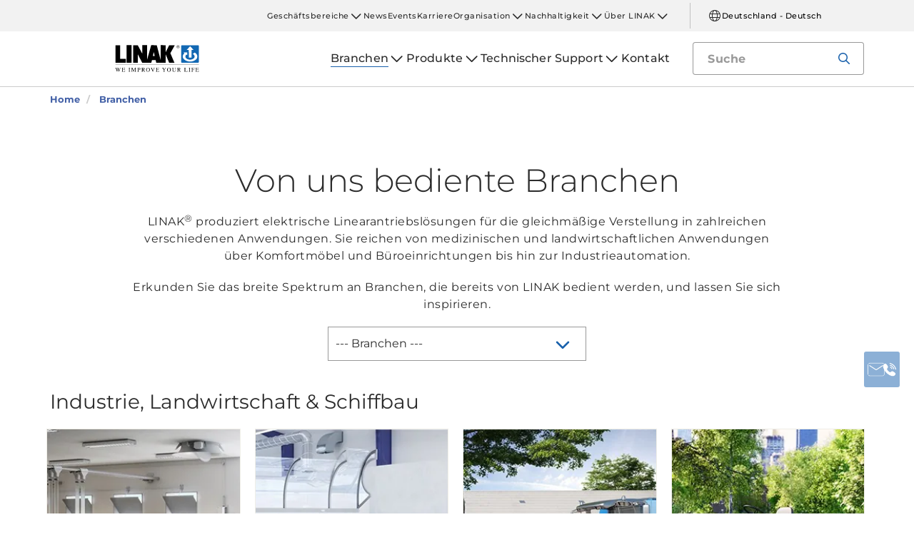

--- FILE ---
content_type: text/html; charset=utf-8
request_url: https://www.linak.de/branchen/
body_size: 19030
content:


<!DOCTYPE html PUBLIC "-//W3C//DTD XHTML 1.0 Transitional//EN" "http://www.w3.org/TR/xhtml1/DTD/xhtml1-transitional.dtd">
<html lang="de" xml:lang="de" xmlns="http://www.w3.org/1999/xhtml">
<head>

	
<meta name="VIcurrentDateTime" content="639041730243173955" />
<script type="text/javascript" src="/layouts/system/VisitorIdentification.js"></script>


	
<script>
	dataLayer = [{
		'linakSegment': '',
		'globalPath': '/business-areas/'
	}];
	var linakSegment = '';
	var globalPath = '/business-areas/';
</script>

	<!-- Google Tag Manager -->
	<script>
	(function (w, d, s, l, i) {
			w[l] = w[l] || []; w[l].push({
				'gtm.start':
					new Date().getTime(), event: 'gtm.js'
			}); var f = d.getElementsByTagName(s)[0],
				j = d.createElement(s), dl = l != 'dataLayer' ? '&l=' + l : ''; j.async = true; j.src =
					'https://www.googletagmanager.com/gtm.js?id=' + i + dl; f.parentNode.insertBefore(j, f);
		})(window, document, 'script', 'dataLayer', 'GTM-NXZWWHL');</script>
	<!-- End Google Tag Manager -->
		<script>
			function CookiebotCallback_OnAccept() {
				if (Cookiebot.changed) document.location.reload();
			}
		</script>
		<script>
			function CookiebotCallback_OnDecline() {
				if (Cookiebot.changed) document.location.reload();
			}
		</script>

	<meta charset="utf-8" />
	<meta http-equiv="x-ua-compatible" content="ie=edge" />

		<link rel="canonical" href="https://www.linak.de/branchen/" />
   



<meta name="robots" content="INDEX, FOLLOW" />

	<title>Linearantriebe, Elektrozylinder und Hubsäulen für viele Branchen</title>

		<meta name="description" content="LINAK® stellt elektrische Elektrozylinder, Linearantriebe und elektrische Hubsäulen für verschiedene Anwendungen in zahlreichen Branchen her">



	<meta name="viewport" content="width=device-width,initial-scale=1, maximum-scale=1, user-scalable=no" />
	<meta name="format-detection" content="telephone=no" />
	<meta name="viewport" content="width=device-width, user-scalable=no" />

	<meta http-equiv="imagetoolbar" content="false" />
	<meta name="SKYPE_TOOLBAR" content="SKYPE_TOOLBAR_PARSER_COMPATIBLE" />

	<meta name="apple-mobile-web-app-capable" content="yes" />
	<meta name="apple-mobile-web-app-status-bar-style" content="black-translucent" />
	<meta name="msapplication-tap-highlight" content="no" />

	

	<script defer="defer" src="https://cdn.linak.com/dist/scripts/vendor.min.js?v=20260115222308"></script>
	<script defer="defer" src="https://cdn.linak.com/dist/scripts/master.min.js?v=20260115222308"></script>

		<script defer="defer" src="https://cdn.linak.com/dist/scripts/i18n/angular-locale_de-de.js"></script>

	<link rel="stylesheet" href="https://cdn.linak.com/dist/css/master.min.css?v=20260115222308" />

	<!-- Place favicon.ico in the root directory -->
	<link rel="apple-touch-icon-precomposed" sizes="57x57" href="/dist/images/apple-touch-icon-57x57.png" />
	<link rel="apple-touch-icon-precomposed" sizes="114x114" href="/dist/images/apple-touch-icon-114x114.png" />
	<link rel="apple-touch-icon-precomposed" sizes="72x72" href="/dist/images/apple-touch-icon-72x72.png" />
	<link rel="apple-touch-icon-precomposed" sizes="144x144" href="/dist/images/apple-touch-icon-144x144.png" />
	<link rel="apple-touch-icon-precomposed" sizes="60x60" href="/dist/images/apple-touch-icon-60x60.png" />
	<link rel="apple-touch-icon-precomposed" sizes="120x120" href="/dist/images/apple-touch-icon-120x120.png" />
	<link rel="apple-touch-icon-precomposed" sizes="76x76" href="/dist/images/apple-touch-icon-76x76.png" />
	<link rel="apple-touch-icon-precomposed" sizes="152x152" href="/dist/images/apple-touch-icon-152x152.png" />
	<link rel="icon" type="image/png" href="/dist/images/favicon-196x196.png" sizes="196x196" />
	<link rel="icon" type="image/png" href="/dist/images/favicon-96x96.png" sizes="96x96" />
	<link rel="icon" type="image/png" href="/dist/images/favicon-32x32.png" sizes="32x32" />
	<link rel="icon" type="image/png" href="/dist/images/favicon-16x16.png" sizes="16x16" />
	<link rel="icon" type="image/png" href="/dist/images/favicon-128.png" sizes="128x128" />
	<meta name="application-name" content="/dist/images/&nbsp;" />
	<meta name="msapplication-TileColor" content="/dist/images/#FFFFFF" />
	<meta name="msapplication-TileImage" content="/dist/images/mstile-144x144.png" />
	<meta name="msapplication-square70x70logo" content="/dist/images/mstile-70x70.png" />
	<meta name="msapplication-square150x150logo" content="/dist/images/mstile-150x150.png" />
	<meta name="msapplication-wide310x150logo" content="/dist/images/mstile-310x150.png" />
	<meta name="msapplication-square310x310logo" content="/dist/images/mstile-310x310.png" />



	<!--[if lt IE 9]>
		<script src="https://oss.maxcdn.com/html5shiv/3.7.2/html5shiv.min.js"></script>
		<script src="https://oss.maxcdn.com/respond/1.4.2/respond.min.js"></script>
	<![endif]-->

	


<!-- Test -->

	
	
	<script>
	var linakDictionaries = {
		readmore: {
			readmorebutton: "Mehr lesen",
			readlessbutton: "Weniger lesen"
		},
		cookiebot: {
			button: "Um sich unsere Videos anzuschauen, akzeptieren Sie bitte unsere Marketing-Cookies",
			acceptpreferencescookies: "Please accept preferences cookies to view this content"
		},
		language: {
			currentlanguage: "de"
		}
	};
</script>

</head>
<body id="page-top" data-spy="scroll" data-target="#section-navigation" data-offset="90"  >
<!-- Google Tag Manager (noscript) -->
	<noscript>
		<iframe src="https://www.googletagmanager.com/ns.html?id=GTM-NXZWWHL"
				height="0" width="0" style="display:none;visibility:hidden"></iframe>
	</noscript>
	<!-- End Google Tag Manager (noscript) -->

			<div class="overlay-blur">
				<a class="cfloat" title="Kontaktieren Sie uns hier" href="https://www.linak.de/kontakt/" id="contactFloat">
		<img src="https://cdn.linak.com/dist/images/envelope-phone.png" alt="Kontaktieren Sie uns hier" width="96" height="96"/>
	</a>
<!-- DESKTOP -->
<section class="quicklinks">
	<div class="container">
		<div class="row">
			<div class="col-sm-12">
				
			</div>
		</div>
	</div>
</section>


<header class="header" id="header">
	<div class="container">
		<div class="row">
			<div class="col-sm-12 bottom-bar">
				<figure class="logo" id="logo">
					<a href="/">
						<img src="https://cdn.linak.com/dist/images/linak_logo.svg" alt="LINAK Logo mit dem Slogan „We Improve Your Life“" title="LINAK Logo – Wir verbessern Ihr Leben mit elektrischen Linearantrieben"  width="300" height="111">
					</a>
				</figure>

				<div class="navigation-container search-bar">
					<!-- Desktop Menu -->
					<nav id="desktop-menu" role="navigation">
					</nav>
						<button type="button" class="search-trigger" id="search-trigger">
							<svg class="icon">
								<use xmlns:xlink="http://www.w3.org/1999/xlink" xlink:href="/dist/icons/icons.svg#search"></use>
							</svg>
						</button>
					<!-- Menu Trigger -->
					<button type="button" class="menu-trigger" id="menu-trigger">
						<svg class="icon">
							<use xmlns:xlink="http://www.w3.org/1999/xlink" xlink:href="/dist/icons/icons.svg#bars"></use>
						</svg>
					</button>
				</div>
			</div>
		</div>
	</div>
</header>
	<div class="search-field">
<form action="/api/linak/Header/Search" autocomplete="new-password" method="post">			<span class="input-container">
				<input autocomplete="new-password" class="form-control-input search-tracking" id="search_auto_complete" name="SearchString" placeholder="Suche" type="text" value="" />
				<button>
					<svg class="icon">
						<use xmlns:xlink="http://www.w3.org/1999/xlink" xlink:href="/dist/icons/icons.svg#search-light"></use>
					</svg>
				</button>
				<div class="triangle"></div>
				<span class="result-list"></span>
				<span class="no-result-list">
					<div class="col-sm-12">
						<div class="inner">
							<span class="no-result-list-text" data-original="Ihre Suche nach &#34;{0}&#34; hat keine Ergebnisse ergeben – bitte verwenden Sie andere Suchbegriffe">

							</span>
						</div>
					</div>
				</span>
			</span>
</form>	</div>

			

<script type="application/ld+json">
{
  "@context": "https://schema.org",
  "@type": "BreadcrumbList",
  "itemListElement": [{
		 "@type": "ListItem",
		 "position": 1,
		 "item": {
		 "@id": "https://www.linak.de/",
		 "name": "Home"
		 }
			 },{
		 "@type": "ListItem",
		 "position": 2,
		 "item": {
		 "@id": "https://www.linak.de/branchen/",
		 "name": "Branchen"
		 }
	}]
}
</script>
<section class="breadcrumbs">
	<div class="container">
		<div class="row">

			<div class="breadcrumb" id="breadcrumb-short">

				<li class=' inpath'>
					<a href="/">
						<span>Home</span>
					</a>
				</li>
				<li onclick="ShowBreadcrumbs()">
					<a href="#">
						<span>...</span>
					</a>
				</li>
				<li class='active  ' >
					<a href="#"  onclick="ShowBreadcrumbs()">
						<span class="lastItem">Branchen</span>
					</a>
				</li>
			</div>


			<div class="breadcrumb" id="breadcrumb-long">

						<li class=' inpath'>
							<a href="/">
								<span>Home</span>
							</a>
						</li>
						<li onclick="ShowBreadcrumbs()" class='active '>
							<a href="#">
								<span class="lastItem">Branchen</span>
							</a>
						</li>

			</div>
		</div>
	</div>
</section>

<script type="text/javascript">
	var itemCount = 2;
	var windowWidth = window.innerWidth || document.documentElement.clientWidth;
	var breadcrumbLong = document.getElementById("breadcrumb-long");
	var breadcrumbShort = document.getElementById("breadcrumb-short");

	
	// Showing a shothed version of the breadcrumb list on mobile:
	if (windowWidth < 768) {
				
		var truncateElements = document.getElementsByClassName("lastItem");
		var text = truncateElements[0].innerText;
		var truncatedText;
		
		// Truncate text of the last item if the length exceeds 19 characters
		if (text.length > 19) {
				
			truncatedText = text.substring(0, 16) + '...';

			//Short Breadcrumb list
			truncateElements[0].innerText = truncatedText;
			//Long Breadcrumb list
			truncateElements[1].innerText = truncatedText;
						
		}

		//if breadcrumb list counts 4 items or more the shorted breadcrumblist is shown.
		if (itemCount >= 4) {
			
			breadcrumbLong.style.display = "none";
			breadcrumbShort.style.display = "block";

		} else {
			
			breadcrumbShort.style.display = "none";
			breadcrumbLong.style.display = "block";
			
		}
		
	} else {
		
		breadcrumbShort.style.display = "none";
		breadcrumbLong.style.display = "block";
	}

	//Showing the full breadcrumb list on click:
	function ShowBreadcrumbs() {

		//Removing truncation from the last item in the long breadcrumb list
		truncateElements[1].innerText = text;

		breadcrumbShort.style.display = "none";
		breadcrumbLong.style.display = "block";
	}

</script>

<section class="business-areas business-areas-page section-padding">
	<div class="container">
		<div class="row">
			<div class="business-areas-text col-sm-12">
				<h1>
					Von uns bediente Branchen
				</h1>
				<p>
					<p>LINAK<sup>®</sup> produziert elektrische Linearantriebslösungen für die gleichmäßige Verstellung in zahlreichen verschiedenen Anwendungen. Sie reichen von medizinischen und landwirtschaftlichen Anwendungen über Komfortmöbel und Büroeinrichtungen bis hin zur Industrieautomation.</p>
<p>Erkunden Sie das breite Spektrum an Branchen, die bereits von LINAK bedient werden, und lassen Sie sich inspirieren.</p>
				</p>
			</div>
		</div>
		<div class="row">
			<div class="col-sm-4 col-sm-offset-4">
				<select class="main-business-area-filter business-areas" id="MainBusinessArea" name="MainBusinessArea">
					<option value="" data-englishtext="">--- Branchen ---</option>
							<option value="Industry Farming and Marine" data-englishtext="Industry Farming and Marine">Industrie, Landwirtschaft &amp; Schiffbau</option>
							<option value="Healthcare" data-englishtext="Healthcare">Krankenhaus- und Pflegeanwendungen</option>
							<option value="Desks" data-englishtext="Desks">Tische</option>
							<option value="Comfort Furniture" data-englishtext="Comfort Furniture">Komfortm&#246;bel</option>
				</select>
			</div>
		</div>
		<div class="news-list">
				<div class="news-list-item" data-main-business-area-filter="Industry Farming and Marine">
					<h4>Industrie, Landwirtschaft &amp; Schiffbau</h4>
					<div class="row business-areas-list">
						<div class="items">
									<div class="item">
										<div class="business-area">
											<a href="/branchen/landwirtschaft/">
											<figure>
													<img alt="Landwirtschaft" src="https://cdn.linak.com/-/media/images/business-areas/overview/farming-business-area-overview.jpg?bc=white&amp;as=1&amp;h=260&amp;iar=0&amp;w=260&amp;rev=a535cbb4-1c3d-4e17-ab8e-82303106067b&amp;quality=75&amp;hash=955ED75C9967C726FAE45C168C1DEF31" width="260" height="260"
													     sizes="100vw"
													     srcset="https://cdn.linak.com/-/media/images/business-areas/overview/farming-business-area-overview.jpg?bc=white&amp;as=1&amp;h=300&amp;iar=0&amp;w=300&amp;rev=a535cbb4-1c3d-4e17-ab8e-82303106067b&amp;quality=75&amp;hash=5F05B24876023E4394379F727825E66A 375w,
														https://cdn.linak.com/-/media/images/business-areas/overview/farming-business-area-overview.jpg?bc=white&amp;as=1&amp;h=235&amp;iar=0&amp;w=235&amp;rev=a535cbb4-1c3d-4e17-ab8e-82303106067b&amp;quality=75&amp;hash=CBFE63B439831634B6154EDEDBBDB1A6 550w,
														https://cdn.linak.com/-/media/images/business-areas/overview/farming-business-area-overview.jpg?bc=white&amp;as=1&amp;h=218&amp;iar=0&amp;w=218&amp;rev=a535cbb4-1c3d-4e17-ab8e-82303106067b&amp;quality=75&amp;hash=06A23590117432B54EFF3DAD3609EADD 770w,
														https://cdn.linak.com/-/media/images/business-areas/overview/farming-business-area-overview.jpg?bc=white&amp;as=1&amp;h=260&amp;iar=0&amp;w=260&amp;rev=a535cbb4-1c3d-4e17-ab8e-82303106067b&amp;quality=75&amp;hash=955ED75C9967C726FAE45C168C1DEF31 1024w" />
											</figure>
											</a>
											<div class="area-content">
												<a href="/branchen/landwirtschaft/">
													<div class="title">Antriebsl&#246;sungen f&#252;r die Landwirtschaft</div>
												</a>
												<ul>
														<li><a href="/branchen/landwirtschaft/fuetterungsautomatisierung/">F&#252;tterungsautomatisierung</a></li>
														<li><a href="/branchen/landwirtschaft/getreide-handhabung/">Getreide-Handhabung</a></li>
														<li><a href="/branchen/landwirtschaft/stallklimatisierung/">Stallklimatisierung</a></li>
														<li><a href="/branchen/landwirtschaft/stalllueftungsanlagen/">Stalll&#252;ftungsanlagen</a></li>
												</ul>
											</div>
										</div>
									</div>
									<div class="item">
										<div class="business-area">
											<a href="/branchen/industrieautomation/">
											<figure>
													<img alt="Industrieautomation" src="https://cdn.linak.com/-/media/images/business-areas/overview/industrial-automation-business-area-overview.jpg?bc=white&amp;as=1&amp;h=260&amp;iar=0&amp;w=260&amp;rev=4714fec3-20e9-45be-92ff-056d1de4e9d9&amp;quality=75&amp;hash=5132F945743406F382D51C3B27EE3243" width="260" height="260"
													     sizes="100vw"
													     srcset="https://cdn.linak.com/-/media/images/business-areas/overview/industrial-automation-business-area-overview.jpg?bc=white&amp;as=1&amp;h=300&amp;iar=0&amp;w=300&amp;rev=4714fec3-20e9-45be-92ff-056d1de4e9d9&amp;quality=75&amp;hash=C24D0E171A00CE0D3FA3D4C4F81B186C 375w,
														https://cdn.linak.com/-/media/images/business-areas/overview/industrial-automation-business-area-overview.jpg?bc=white&amp;as=1&amp;h=235&amp;iar=0&amp;w=235&amp;rev=4714fec3-20e9-45be-92ff-056d1de4e9d9&amp;quality=75&amp;hash=560549FC79BFE3CEBDB957E5D1B0A3D7 550w,
														https://cdn.linak.com/-/media/images/business-areas/overview/industrial-automation-business-area-overview.jpg?bc=white&amp;as=1&amp;h=218&amp;iar=0&amp;w=218&amp;rev=4714fec3-20e9-45be-92ff-056d1de4e9d9&amp;quality=75&amp;hash=0075B94C1EC7295D7E5EEAB11C481926 770w,
														https://cdn.linak.com/-/media/images/business-areas/overview/industrial-automation-business-area-overview.jpg?bc=white&amp;as=1&amp;h=260&amp;iar=0&amp;w=260&amp;rev=4714fec3-20e9-45be-92ff-056d1de4e9d9&amp;quality=75&amp;hash=5132F945743406F382D51C3B27EE3243 1024w" />
											</figure>
											</a>
											<div class="area-content">
												<a href="/branchen/industrieautomation/">
													<div class="title">L&#246;sungen f&#252;r die Industrieautomation</div>
												</a>
												<ul>
														<li><a href="/branchen/industrieautomation/stangenmagazine/">Stangenmagazine</a></li>
														<li><a href="/branchen/industrieautomation/automatisierung-der-lebensmittelund-getraenkeindustrie/">Lebensmittel- und Getr&#228;nkeindustrie</a></li>
														<li><a href="/branchen/industrieautomation/verpackungsmaschinen/">Verpackungsmaschinen</a></li>
														<li><a href="/branchen/industrieautomation/loetoefen/">L&#246;t&#246;fen</a></li>
														<li><a href="/branchen/industrieautomation/textilmaschinen/">Textilmaschinen</a></li>
												</ul>
											</div>
										</div>
									</div>
									<div class="item">
										<div class="business-area">
											<a href="/branchen/landmaschinen/">
											<figure>
													<img alt="Landmaschinen" src="https://cdn.linak.com/-/media/images/business-areas/overview/mobile-agriculture-business-area-overview.jpg?bc=white&amp;as=1&amp;h=260&amp;iar=0&amp;w=260&amp;rev=23c372ed-1607-433d-9099-e3aa53d96565&amp;quality=75&amp;hash=804709035788FA8DEA14B629DF809704" width="260" height="260"
													     sizes="100vw"
													     srcset="https://cdn.linak.com/-/media/images/business-areas/overview/mobile-agriculture-business-area-overview.jpg?bc=white&amp;as=1&amp;h=300&amp;iar=0&amp;w=300&amp;rev=23c372ed-1607-433d-9099-e3aa53d96565&amp;quality=75&amp;hash=FF763E725DC8DF386D2375A86C67312F 375w,
														https://cdn.linak.com/-/media/images/business-areas/overview/mobile-agriculture-business-area-overview.jpg?bc=white&amp;as=1&amp;h=235&amp;iar=0&amp;w=235&amp;rev=23c372ed-1607-433d-9099-e3aa53d96565&amp;quality=75&amp;hash=2AC6B787150F7C7A7CB935EFCC10808A 550w,
														https://cdn.linak.com/-/media/images/business-areas/overview/mobile-agriculture-business-area-overview.jpg?bc=white&amp;as=1&amp;h=218&amp;iar=0&amp;w=218&amp;rev=23c372ed-1607-433d-9099-e3aa53d96565&amp;quality=75&amp;hash=0FE8940959D637424F8FE9FA8B589721 770w,
														https://cdn.linak.com/-/media/images/business-areas/overview/mobile-agriculture-business-area-overview.jpg?bc=white&amp;as=1&amp;h=260&amp;iar=0&amp;w=260&amp;rev=23c372ed-1607-433d-9099-e3aa53d96565&amp;quality=75&amp;hash=804709035788FA8DEA14B629DF809704 1024w" />
											</figure>
											</a>
											<div class="area-content">
												<a href="/branchen/landmaschinen/">
													<div class="title">Linearaktuatoren f&#252;r Landmaschinen</div>
												</a>
												<ul>
														<li><a href="/branchen/landmaschinen/ballenpressen/">Ballenpressen</a></li>
														<li><a href="/branchen/landmaschinen/maehdrescher/">M&#228;hdrescher</a></li>
														<li><a href="/branchen/landmaschinen/feldhaecksler/">Feldh&#228;cksler</a></li>
														<li><a href="/branchen/landmaschinen/saemaschinen/">S&#228;maschinen</a></li>
														<li><a href="/branchen/landmaschinen/feldspritzen/">Feldspritzen</a></li>
														<li><a href="/branchen/landmaschinen/duengerstreuer/">D&#252;ngerstreuer</a></li>
														<li><a href="/branchen/landmaschinen/traktoren/">Traktoren</a></li>
												</ul>
											</div>
										</div>
									</div>
									<div class="item">
										<div class="business-area">
											<a href="/branchen/gartenund-landschaftsbaumaschinen/">
											<figure>
													<img alt="Garten- und Landschaftsbaumaschinen" src="https://cdn.linak.com/-/media/images/business-areas/overview/outdoor-power-equipment-business-area-overview.jpg?bc=white&amp;as=1&amp;h=260&amp;iar=0&amp;w=260&amp;rev=49a157dd-b00e-45d9-be19-dc780210e596&amp;quality=75&amp;hash=3230DF6356512A042B839B5BB46C1161" width="260" height="260"
													     sizes="100vw"
													     srcset="https://cdn.linak.com/-/media/images/business-areas/overview/outdoor-power-equipment-business-area-overview.jpg?bc=white&amp;as=1&amp;h=300&amp;iar=0&amp;w=300&amp;rev=49a157dd-b00e-45d9-be19-dc780210e596&amp;quality=75&amp;hash=FD01A9CD15ED4552DDE2AE7C447171A9 375w,
														https://cdn.linak.com/-/media/images/business-areas/overview/outdoor-power-equipment-business-area-overview.jpg?bc=white&amp;as=1&amp;h=235&amp;iar=0&amp;w=235&amp;rev=49a157dd-b00e-45d9-be19-dc780210e596&amp;quality=75&amp;hash=B6DC573BA1D33263F2F29F809515121C 550w,
														https://cdn.linak.com/-/media/images/business-areas/overview/outdoor-power-equipment-business-area-overview.jpg?bc=white&amp;as=1&amp;h=218&amp;iar=0&amp;w=218&amp;rev=49a157dd-b00e-45d9-be19-dc780210e596&amp;quality=75&amp;hash=5F6A4129E21344CFBCC7B2F44732498B 770w,
														https://cdn.linak.com/-/media/images/business-areas/overview/outdoor-power-equipment-business-area-overview.jpg?bc=white&amp;as=1&amp;h=260&amp;iar=0&amp;w=260&amp;rev=49a157dd-b00e-45d9-be19-dc780210e596&amp;quality=75&amp;hash=3230DF6356512A042B839B5BB46C1161 1024w" />
											</figure>
											</a>
											<div class="area-content">
												<a href="/branchen/gartenund-landschaftsbaumaschinen/">
													<div class="title">Garten- und Landschaftsbaumaschinen</div>
												</a>
												<ul>
														<li><a href="/branchen/gartenund-landschaftsbaumaschinen/aufsitzmaeher/">Aufsitzm&#228;her</a></li>
												</ul>
											</div>
										</div>
									</div>
									<div class="item">
										<div class="business-area">
											<a href="/branchen/schieber/">
											<figure>
													<img alt="Ventile und Schieber" src="https://cdn.linak.com/-/media/images/business-areas/overview/valves-business-area-overview.jpg?bc=white&amp;as=1&amp;h=260&amp;iar=0&amp;w=260&amp;rev=a3f289f3-a2a8-4ce0-a585-1e7b0c8754a4&amp;quality=75&amp;hash=4DE0F73AD0010F0FAC3FC675F699FFFE" width="260" height="260"
													     sizes="100vw"
													     srcset="https://cdn.linak.com/-/media/images/business-areas/overview/valves-business-area-overview.jpg?bc=white&amp;as=1&amp;h=300&amp;iar=0&amp;w=300&amp;rev=a3f289f3-a2a8-4ce0-a585-1e7b0c8754a4&amp;quality=75&amp;hash=3524EE4EE64C588960129B12D6E527A9 375w,
														https://cdn.linak.com/-/media/images/business-areas/overview/valves-business-area-overview.jpg?bc=white&amp;as=1&amp;h=235&amp;iar=0&amp;w=235&amp;rev=a3f289f3-a2a8-4ce0-a585-1e7b0c8754a4&amp;quality=75&amp;hash=A58727282386F93B09605D3F4A0BAD85 550w,
														https://cdn.linak.com/-/media/images/business-areas/overview/valves-business-area-overview.jpg?bc=white&amp;as=1&amp;h=218&amp;iar=0&amp;w=218&amp;rev=a3f289f3-a2a8-4ce0-a585-1e7b0c8754a4&amp;quality=75&amp;hash=0B37B1B21DD2F818B220E5F7A73F0F07 770w,
														https://cdn.linak.com/-/media/images/business-areas/overview/valves-business-area-overview.jpg?bc=white&amp;as=1&amp;h=260&amp;iar=0&amp;w=260&amp;rev=a3f289f3-a2a8-4ce0-a585-1e7b0c8754a4&amp;quality=75&amp;hash=4DE0F73AD0010F0FAC3FC675F699FFFE 1024w" />
											</figure>
											</a>
											<div class="area-content">
												<a href="/branchen/schieber/">
													<div class="title">L&#246;sungen f&#252;r Ventile und Schieber</div>
												</a>
												<ul>
														<li><a href="/branchen/schieber/abwasseraufbereitung/">Abwasseraufbereitung</a></li>
												</ul>
											</div>
										</div>
									</div>
									<div class="item">
										<div class="business-area">
											<a href="/branchen/bauwirtschaft/">
											<figure>
													<img alt="Bauwesen" src="https://cdn.linak.com/-/media/images/business-areas/overview/construction-business-area-overview.jpg?bc=white&amp;as=1&amp;h=260&amp;iar=0&amp;w=260&amp;rev=2d1cb7f8-af30-4139-b80c-8675e5f122d6&amp;quality=75&amp;hash=FCC46E6976E7A91259CD7D63D0FBF370" width="260" height="260"
													     sizes="100vw"
													     srcset="https://cdn.linak.com/-/media/images/business-areas/overview/construction-business-area-overview.jpg?bc=white&amp;as=1&amp;h=300&amp;iar=0&amp;w=300&amp;rev=2d1cb7f8-af30-4139-b80c-8675e5f122d6&amp;quality=75&amp;hash=07B183B4198B7C4B0E488B2D2EEE50E4 375w,
														https://cdn.linak.com/-/media/images/business-areas/overview/construction-business-area-overview.jpg?bc=white&amp;as=1&amp;h=235&amp;iar=0&amp;w=235&amp;rev=2d1cb7f8-af30-4139-b80c-8675e5f122d6&amp;quality=75&amp;hash=D0194D66130F8F9E3F677BA55AD56107 550w,
														https://cdn.linak.com/-/media/images/business-areas/overview/construction-business-area-overview.jpg?bc=white&amp;as=1&amp;h=218&amp;iar=0&amp;w=218&amp;rev=2d1cb7f8-af30-4139-b80c-8675e5f122d6&amp;quality=75&amp;hash=127DBBAA8B66BCC4694BDFE9B05ECE9B 770w,
														https://cdn.linak.com/-/media/images/business-areas/overview/construction-business-area-overview.jpg?bc=white&amp;as=1&amp;h=260&amp;iar=0&amp;w=260&amp;rev=2d1cb7f8-af30-4139-b80c-8675e5f122d6&amp;quality=75&amp;hash=FCC46E6976E7A91259CD7D63D0FBF370 1024w" />
											</figure>
											</a>
											<div class="area-content">
												<a href="/branchen/bauwirtschaft/">
													<div class="title">L&#246;sungen f&#252;r die Bauwirtschaft</div>
												</a>
												<ul>
														<li><a href="/branchen/bauwirtschaft/radlader/">Radlader</a></li>
												</ul>
											</div>
										</div>
									</div>
									<div class="item">
										<div class="business-area">
											<a href="/branchen/energie/">
											<figure>
													<img alt="Energie" src="https://cdn.linak.com/-/media/images/business-areas/overview/energy-business-area-overview.jpg?bc=white&amp;as=1&amp;h=260&amp;iar=0&amp;w=260&amp;rev=3d11c997-e0d4-4417-97e5-91f1b4c6d9ef&amp;quality=75&amp;hash=1E22041FE585C79583E5B1B5D6D001CE" width="260" height="260"
													     sizes="100vw"
													     srcset="https://cdn.linak.com/-/media/images/business-areas/overview/energy-business-area-overview.jpg?bc=white&amp;as=1&amp;h=300&amp;iar=0&amp;w=300&amp;rev=3d11c997-e0d4-4417-97e5-91f1b4c6d9ef&amp;quality=75&amp;hash=AE74A5307355D37BA7849DCAFA871CA9 375w,
														https://cdn.linak.com/-/media/images/business-areas/overview/energy-business-area-overview.jpg?bc=white&amp;as=1&amp;h=235&amp;iar=0&amp;w=235&amp;rev=3d11c997-e0d4-4417-97e5-91f1b4c6d9ef&amp;quality=75&amp;hash=1604002FE9ABA08FE79420F6B20792EC 550w,
														https://cdn.linak.com/-/media/images/business-areas/overview/energy-business-area-overview.jpg?bc=white&amp;as=1&amp;h=218&amp;iar=0&amp;w=218&amp;rev=3d11c997-e0d4-4417-97e5-91f1b4c6d9ef&amp;quality=75&amp;hash=E727F8D0D532EEB0D76B33E2EDC24930 770w,
														https://cdn.linak.com/-/media/images/business-areas/overview/energy-business-area-overview.jpg?bc=white&amp;as=1&amp;h=260&amp;iar=0&amp;w=260&amp;rev=3d11c997-e0d4-4417-97e5-91f1b4c6d9ef&amp;quality=75&amp;hash=1E22041FE585C79583E5B1B5D6D001CE 1024w" />
											</figure>
											</a>
											<div class="area-content">
												<a href="/branchen/energie/">
													<div class="title">L&#246;sungen f&#252;r die Energiewirtschaft</div>
												</a>
												<ul>
														<li><a href="/branchen/energie/pelletheizung/">Pelletheizung</a></li>
														<li><a href="/branchen/energie/solar-tracking/">Solar-Tracking</a></li>
														<li><a href="/branchen/energie/windkraftanlagen/">Windkraftanlagen</a></li>
												</ul>
											</div>
										</div>
									</div>
									<div class="item">
										<div class="business-area">
											<a href="/branchen/schiffbau/">
											<figure>
													<img alt="Schiffbau" src="https://cdn.linak.com/-/media/images/business-areas/overview/marine-business-area-overview.jpg?bc=white&amp;as=1&amp;h=260&amp;iar=0&amp;w=260&amp;rev=c7de995b-aff6-4d30-8222-1a20e4de8293&amp;quality=75&amp;hash=7A5940FD98A6D82D326943421C92EBB3" width="260" height="260"
													     sizes="100vw"
													     srcset="https://cdn.linak.com/-/media/images/business-areas/overview/marine-business-area-overview.jpg?bc=white&amp;as=1&amp;h=300&amp;iar=0&amp;w=300&amp;rev=c7de995b-aff6-4d30-8222-1a20e4de8293&amp;quality=75&amp;hash=2596C561A72D6E65EFF273EB131376BC 375w,
														https://cdn.linak.com/-/media/images/business-areas/overview/marine-business-area-overview.jpg?bc=white&amp;as=1&amp;h=235&amp;iar=0&amp;w=235&amp;rev=c7de995b-aff6-4d30-8222-1a20e4de8293&amp;quality=75&amp;hash=4F2BE94E6542549AFD92A0AD14FF5591 550w,
														https://cdn.linak.com/-/media/images/business-areas/overview/marine-business-area-overview.jpg?bc=white&amp;as=1&amp;h=218&amp;iar=0&amp;w=218&amp;rev=c7de995b-aff6-4d30-8222-1a20e4de8293&amp;quality=75&amp;hash=B1AB73C52B978D26B75FEC8ADEEE4A87 770w,
														https://cdn.linak.com/-/media/images/business-areas/overview/marine-business-area-overview.jpg?bc=white&amp;as=1&amp;h=260&amp;iar=0&amp;w=260&amp;rev=c7de995b-aff6-4d30-8222-1a20e4de8293&amp;quality=75&amp;hash=7A5940FD98A6D82D326943421C92EBB3 1024w" />
											</figure>
											</a>
											<div class="area-content">
												<a href="/branchen/schiffbau/">
													<div class="title">Systeme f&#252;r Schiffbauanwendungen</div>
												</a>
												<ul>
														<li><a href="/branchen/schiffbau/yachten/">Yachten</a></li>
												</ul>
											</div>
										</div>
									</div>
									<div class="item">
										<div class="business-area">
											<a href="/branchen/sonnenschutzsysteme/">
											<figure>
													<img alt="Sonnenschutz" src="https://cdn.linak.com/-/media/images/business-areas/overview/solar-shading-business-area-overview.jpg?bc=white&amp;as=1&amp;h=260&amp;iar=0&amp;w=260&amp;rev=ad69ba1d-d352-45ba-b852-57f1341d5b59&amp;quality=75&amp;hash=7820DEAE94556F24974656B636D93F3B" width="260" height="260"
													     sizes="100vw"
													     srcset="https://cdn.linak.com/-/media/images/business-areas/overview/solar-shading-business-area-overview.jpg?bc=white&amp;as=1&amp;h=300&amp;iar=0&amp;w=300&amp;rev=ad69ba1d-d352-45ba-b852-57f1341d5b59&amp;quality=75&amp;hash=2A719A25F5B159579C0223484478ED0A 375w,
														https://cdn.linak.com/-/media/images/business-areas/overview/solar-shading-business-area-overview.jpg?bc=white&amp;as=1&amp;h=235&amp;iar=0&amp;w=235&amp;rev=ad69ba1d-d352-45ba-b852-57f1341d5b59&amp;quality=75&amp;hash=2F832D0D502BD09185B8C75AE71E8714 550w,
														https://cdn.linak.com/-/media/images/business-areas/overview/solar-shading-business-area-overview.jpg?bc=white&amp;as=1&amp;h=218&amp;iar=0&amp;w=218&amp;rev=ad69ba1d-d352-45ba-b852-57f1341d5b59&amp;quality=75&amp;hash=8FFE88E5E5042C01FCC3D5C446625BBD 770w,
														https://cdn.linak.com/-/media/images/business-areas/overview/solar-shading-business-area-overview.jpg?bc=white&amp;as=1&amp;h=260&amp;iar=0&amp;w=260&amp;rev=ad69ba1d-d352-45ba-b852-57f1341d5b59&amp;quality=75&amp;hash=7820DEAE94556F24974656B636D93F3B 1024w" />
											</figure>
											</a>
											<div class="area-content">
												<a href="/branchen/sonnenschutzsysteme/">
													<div class="title">Sonnenschutzsysteme</div>
												</a>
												<ul>
														<li><a href="/branchen/sonnenschutzsysteme/lichtlenksysteme/">Lichtlenksysteme</a></li>
														<li><a href="/branchen/sonnenschutzsysteme/pergolasysteme/">Pergolasysteme</a></li>
												</ul>
											</div>
										</div>
									</div>
									<div class="item">
										<div class="business-area">
											<a href="/branchen/fahrzeuge/">
											<figure>
													<img alt="Fahrzeuge" src="https://cdn.linak.com/-/media/images/business-areas/overview/vehicles-business-area-overview.jpg?bc=white&amp;as=1&amp;h=260&amp;iar=0&amp;w=260&amp;rev=025d9d52-924c-40d6-83c4-08be3c28aaec&amp;quality=75&amp;hash=6B4A111302A91FEC0BD17F059823335D" width="260" height="260"
													     sizes="100vw"
													     srcset="https://cdn.linak.com/-/media/images/business-areas/overview/vehicles-business-area-overview.jpg?bc=white&amp;as=1&amp;h=300&amp;iar=0&amp;w=300&amp;rev=025d9d52-924c-40d6-83c4-08be3c28aaec&amp;quality=75&amp;hash=5DDC4D15C19DF9F4C524F0633B6F6493 375w,
														https://cdn.linak.com/-/media/images/business-areas/overview/vehicles-business-area-overview.jpg?bc=white&amp;as=1&amp;h=235&amp;iar=0&amp;w=235&amp;rev=025d9d52-924c-40d6-83c4-08be3c28aaec&amp;quality=75&amp;hash=4059471D97821DC881551CD6AF56372E 550w,
														https://cdn.linak.com/-/media/images/business-areas/overview/vehicles-business-area-overview.jpg?bc=white&amp;as=1&amp;h=218&amp;iar=0&amp;w=218&amp;rev=025d9d52-924c-40d6-83c4-08be3c28aaec&amp;quality=75&amp;hash=9BA1081FDC9CD3D45FF8886D5F59FD05 770w,
														https://cdn.linak.com/-/media/images/business-areas/overview/vehicles-business-area-overview.jpg?bc=white&amp;as=1&amp;h=260&amp;iar=0&amp;w=260&amp;rev=025d9d52-924c-40d6-83c4-08be3c28aaec&amp;quality=75&amp;hash=6B4A111302A91FEC0BD17F059823335D 1024w" />
											</figure>
											</a>
											<div class="area-content">
												<a href="/branchen/fahrzeuge/">
													<div class="title">L&#246;sungen f&#252;r Fahrzeuge</div>
												</a>
												<ul>
														<li><a href="/branchen/fahrzeuge/behindertengerechte-fahrzeuge/">Behindertengerechte Fahrzeuge</a></li>
												</ul>
											</div>
										</div>
									</div>
									<div class="item">
										<div class="business-area">
											<a href="/branchen/materialtransport/">
											<figure>
													<img alt="Linearantriebe von LINAK in Materialtransportanwendungen wie autonome mobile Roboter, Routenz&#252;ge und Hubwagen." src="https://cdn.linak.com/-/media/images/business-areas/overview/material-handling-business-area-overview.jpg?bc=white&amp;as=1&amp;h=260&amp;iar=0&amp;w=260&amp;rev=b77d8113-aeac-4cee-9f39-24168d25c99a&amp;quality=75&amp;hash=4215E7D1A0E7F120DA4947C6DB190BAB" width="260" height="260"
													     sizes="100vw"
													     srcset="https://cdn.linak.com/-/media/images/business-areas/overview/material-handling-business-area-overview.jpg?bc=white&amp;as=1&amp;h=300&amp;iar=0&amp;w=300&amp;rev=b77d8113-aeac-4cee-9f39-24168d25c99a&amp;quality=75&amp;hash=5BDD7D131D76B3E4D2E3E1E341CDC5D5 375w,
														https://cdn.linak.com/-/media/images/business-areas/overview/material-handling-business-area-overview.jpg?bc=white&amp;as=1&amp;h=235&amp;iar=0&amp;w=235&amp;rev=b77d8113-aeac-4cee-9f39-24168d25c99a&amp;quality=75&amp;hash=8592974A035D23CCA846E5018FB864A0 550w,
														https://cdn.linak.com/-/media/images/business-areas/overview/material-handling-business-area-overview.jpg?bc=white&amp;as=1&amp;h=218&amp;iar=0&amp;w=218&amp;rev=b77d8113-aeac-4cee-9f39-24168d25c99a&amp;quality=75&amp;hash=EF4D6DDA9B0A251B86459B96237A91CA 770w,
														https://cdn.linak.com/-/media/images/business-areas/overview/material-handling-business-area-overview.jpg?bc=white&amp;as=1&amp;h=260&amp;iar=0&amp;w=260&amp;rev=b77d8113-aeac-4cee-9f39-24168d25c99a&amp;quality=75&amp;hash=4215E7D1A0E7F120DA4947C6DB190BAB 1024w" />
											</figure>
											</a>
											<div class="area-content">
												<a href="/branchen/materialtransport/">
													<div class="title">L&#246;sungen f&#252;r den Materialtransport</div>
												</a>
												<ul>
														<li><a href="/branchen/materialtransport/cobot-palettierung/">Cobot-Palettierung</a></li>
														<li><a href="/branchen/materialtransport/ware-zur-person-roboter/">Ware-zur-Person-Roboter</a></li>
														<li><a href="/branchen/materialtransport/hubwagen/">Hubwagen</a></li>
														<li><a href="/branchen/materialtransport/routenzug/">Routenzug</a></li>
														<li><a href="/branchen/materialtransport/mobiler-laderoboter/">Mobiler Laderoboter</a></li>
												</ul>
											</div>
										</div>
									</div>
						</div>
					</div>
				</div>
				<div class="news-list-item" data-main-business-area-filter="Healthcare">
					<h4>Krankenhaus- und Pflegeanwendungen</h4>
					<div class="row business-areas-list">
						<div class="items">
									<div class="item">
										<div class="business-area">
											<a href="/branchen/klinik-und-wellness/">
											<figure>
													<img alt="Bild eines Zahnarztstuhls, der mit LINAK Produkten ausgestattet ist, in der abgebildeten Umgebung." src="https://cdn.linak.com/-/media/images/business-areas/overview/clinic-and-wellness-business-area-masonry.jpg?bc=white&amp;as=1&amp;h=260&amp;iar=0&amp;w=260&amp;rev=cd87bf4b-54a8-4dd2-b0b2-38d3569b4b14&amp;quality=75&amp;hash=10A59B0FD7B37BEAAC8170C40494905C" width="260" height="260"
													     sizes="100vw"
													     srcset="https://cdn.linak.com/-/media/images/business-areas/overview/clinic-and-wellness-business-area-masonry.jpg?bc=white&amp;as=1&amp;h=300&amp;iar=0&amp;w=300&amp;rev=cd87bf4b-54a8-4dd2-b0b2-38d3569b4b14&amp;quality=75&amp;hash=3BCE3225842405F3D92462A068CEB7A2 375w,
														https://cdn.linak.com/-/media/images/business-areas/overview/clinic-and-wellness-business-area-masonry.jpg?bc=white&amp;as=1&amp;h=235&amp;iar=0&amp;w=235&amp;rev=cd87bf4b-54a8-4dd2-b0b2-38d3569b4b14&amp;quality=75&amp;hash=CE010852BB894376B34D8A1393A7CD25 550w,
														https://cdn.linak.com/-/media/images/business-areas/overview/clinic-and-wellness-business-area-masonry.jpg?bc=white&amp;as=1&amp;h=218&amp;iar=0&amp;w=218&amp;rev=cd87bf4b-54a8-4dd2-b0b2-38d3569b4b14&amp;quality=75&amp;hash=A0A3B9027CCCC75445B171D82BC4A7EE 770w,
														https://cdn.linak.com/-/media/images/business-areas/overview/clinic-and-wellness-business-area-masonry.jpg?bc=white&amp;as=1&amp;h=260&amp;iar=0&amp;w=260&amp;rev=cd87bf4b-54a8-4dd2-b0b2-38d3569b4b14&amp;quality=75&amp;hash=10A59B0FD7B37BEAAC8170C40494905C 1024w" />
											</figure>
											</a>
											<div class="area-content">
												<a href="/branchen/klinik-und-wellness/">
													<div class="title">Klinik und Wellness</div>
												</a>
												<ul>
														<li><a href="/branchen/klinik-und-wellness/zahnarztstuehle/">Zahnarztst&#252;hle</a></li>
														<li><a href="/branchen/klinik-und-wellness/behandlungsliege/">Behandlungsliege</a></li>
												</ul>
											</div>
										</div>
									</div>
									<div class="item">
										<div class="business-area">
											<a href="/branchen/betten-fuer-das-gesundheitswesen/">
											<figure>
													<img alt="Bild eines Intensivbetts, das mit LINAK Produkten ausgestattet ist, in der abgebildeten Umgebung." src="https://cdn.linak.com/-/media/images/business-areas/overview/healthcare-beds-business-area-masonry.jpg?bc=white&amp;as=1&amp;h=260&amp;iar=0&amp;w=260&amp;rev=77fc2fa6-efd1-400c-9c05-71238e13ed08&amp;quality=75&amp;hash=0D432C1FD40DC7E500898836889B6E05" width="260" height="260"
													     sizes="100vw"
													     srcset="https://cdn.linak.com/-/media/images/business-areas/overview/healthcare-beds-business-area-masonry.jpg?bc=white&amp;as=1&amp;h=300&amp;iar=0&amp;w=300&amp;rev=77fc2fa6-efd1-400c-9c05-71238e13ed08&amp;quality=75&amp;hash=CE48AFE87D36063792123595127A8D8A 375w,
														https://cdn.linak.com/-/media/images/business-areas/overview/healthcare-beds-business-area-masonry.jpg?bc=white&amp;as=1&amp;h=235&amp;iar=0&amp;w=235&amp;rev=77fc2fa6-efd1-400c-9c05-71238e13ed08&amp;quality=75&amp;hash=1688F8D4FA0C32FF4E94BEB1C4406758 550w,
														https://cdn.linak.com/-/media/images/business-areas/overview/healthcare-beds-business-area-masonry.jpg?bc=white&amp;as=1&amp;h=218&amp;iar=0&amp;w=218&amp;rev=77fc2fa6-efd1-400c-9c05-71238e13ed08&amp;quality=75&amp;hash=37A61CC09C561ECC737B7AD0C7AA0794 770w,
														https://cdn.linak.com/-/media/images/business-areas/overview/healthcare-beds-business-area-masonry.jpg?bc=white&amp;as=1&amp;h=260&amp;iar=0&amp;w=260&amp;rev=77fc2fa6-efd1-400c-9c05-71238e13ed08&amp;quality=75&amp;hash=0D432C1FD40DC7E500898836889B6E05 1024w" />
											</figure>
											</a>
											<div class="area-content">
												<a href="/branchen/betten-fuer-das-gesundheitswesen/">
													<div class="title">Betten f&#252;r das Gesundheitswesen</div>
												</a>
												<ul>
														<li><a href="/branchen/betten-fuer-das-gesundheitswesen/haeusliche-pflegebetten/">H&#228;usliche Pflegebetten</a></li>
														<li><a href="/branchen/betten-fuer-das-gesundheitswesen/pflegebetten/">Pflegebetten</a></li>
														<li><a href="/branchen/betten-fuer-das-gesundheitswesen/krankenhausbetten/">Krankenhausbetten</a></li>
														<li><a href="/branchen/betten-fuer-das-gesundheitswesen/intensivbetten/">Intensivbetten</a></li>
														<li><a href="/branchen/betten-fuer-das-gesundheitswesen/bariatrische-betten/">Bariatrische Betten</a></li>
												</ul>
											</div>
										</div>
									</div>
									<div class="item">
										<div class="business-area">
											<a href="/branchen/krankenhausbehandlungen/">
											<figure>
													<img alt="Bild eines OP-Tischs, der mit LINAK Produkten ausgestattet ist, in der abgebildeten Umgebung." src="https://cdn.linak.com/-/media/images/business-areas/overview/hospital-business-area-masonry.jpg?bc=white&amp;as=1&amp;h=260&amp;iar=0&amp;w=260&amp;rev=3b106d3a-0d9a-40f0-a3c6-55dc9c7e7fae&amp;quality=75&amp;hash=589ADD5131D667B8B8829E50AA5D563C" width="260" height="260"
													     sizes="100vw"
													     srcset="https://cdn.linak.com/-/media/images/business-areas/overview/hospital-business-area-masonry.jpg?bc=white&amp;as=1&amp;h=300&amp;iar=0&amp;w=300&amp;rev=3b106d3a-0d9a-40f0-a3c6-55dc9c7e7fae&amp;quality=75&amp;hash=B0F20262D9DC9E4107FDBAC05097B2B0 375w,
														https://cdn.linak.com/-/media/images/business-areas/overview/hospital-business-area-masonry.jpg?bc=white&amp;as=1&amp;h=235&amp;iar=0&amp;w=235&amp;rev=3b106d3a-0d9a-40f0-a3c6-55dc9c7e7fae&amp;quality=75&amp;hash=52DF18AF809FB45B7DD73E2F34FDB744 550w,
														https://cdn.linak.com/-/media/images/business-areas/overview/hospital-business-area-masonry.jpg?bc=white&amp;as=1&amp;h=218&amp;iar=0&amp;w=218&amp;rev=3b106d3a-0d9a-40f0-a3c6-55dc9c7e7fae&amp;quality=75&amp;hash=15F3CFA648307698D3BF8983A6A96B57 770w,
														https://cdn.linak.com/-/media/images/business-areas/overview/hospital-business-area-masonry.jpg?bc=white&amp;as=1&amp;h=260&amp;iar=0&amp;w=260&amp;rev=3b106d3a-0d9a-40f0-a3c6-55dc9c7e7fae&amp;quality=75&amp;hash=589ADD5131D667B8B8829E50AA5D563C 1024w" />
											</figure>
											</a>
											<div class="area-content">
												<a href="/branchen/krankenhausbehandlungen/">
													<div class="title">Krankenhausbehandlungen</div>
												</a>
												<ul>
														<li><a href="/branchen/krankenhausbehandlungen/blutspenderstuhl/">Blutspenderstuhl</a></li>
														<li><a href="/branchen/krankenhausbehandlungen/dialysestuhl/">Dialysestuhl</a></li>
														<li><a href="/branchen/krankenhausbehandlungen/inkubator/">Inkubator</a></li>
														<li><a href="/branchen/krankenhausbehandlungen/behandlungsstuehle/">Behandlungsst&#252;hle</a></li>
														<li><a href="/branchen/krankenhausbehandlungen/op-tisch/">OP-Tisch</a></li>
												</ul>
											</div>
										</div>
									</div>
									<div class="item">
										<div class="business-area">
											<a href="/branchen/medizinische-bildgebung/">
											<figure>
													<img alt="Bild eines C-Bogens, der mit LINAK Produkten ausgestattet ist, in der abgebildeten Umgebung." src="https://cdn.linak.com/-/media/images/business-areas/overview/medical-imaging-business-area-masonry.jpg?bc=white&amp;as=1&amp;h=260&amp;iar=0&amp;w=260&amp;rev=6e05f194-e6bb-4db4-bdfe-3db66627c64f&amp;quality=75&amp;hash=E40C05D895A29846A95A39A651A7FA90" width="260" height="260"
													     sizes="100vw"
													     srcset="https://cdn.linak.com/-/media/images/business-areas/overview/medical-imaging-business-area-masonry.jpg?bc=white&amp;as=1&amp;h=300&amp;iar=0&amp;w=300&amp;rev=6e05f194-e6bb-4db4-bdfe-3db66627c64f&amp;quality=75&amp;hash=44EF1005482F1E7C3D321F996DCB6F18 375w,
														https://cdn.linak.com/-/media/images/business-areas/overview/medical-imaging-business-area-masonry.jpg?bc=white&amp;as=1&amp;h=235&amp;iar=0&amp;w=235&amp;rev=6e05f194-e6bb-4db4-bdfe-3db66627c64f&amp;quality=75&amp;hash=FC5FEA7F1FA9FCE0F99D7998C3EE6CD3 550w,
														https://cdn.linak.com/-/media/images/business-areas/overview/medical-imaging-business-area-masonry.jpg?bc=white&amp;as=1&amp;h=218&amp;iar=0&amp;w=218&amp;rev=6e05f194-e6bb-4db4-bdfe-3db66627c64f&amp;quality=75&amp;hash=D14FEE231121D9E458BDCBBD925FDA3B 770w,
														https://cdn.linak.com/-/media/images/business-areas/overview/medical-imaging-business-area-masonry.jpg?bc=white&amp;as=1&amp;h=260&amp;iar=0&amp;w=260&amp;rev=6e05f194-e6bb-4db4-bdfe-3db66627c64f&amp;quality=75&amp;hash=E40C05D895A29846A95A39A651A7FA90 1024w" />
											</figure>
											</a>
											<div class="area-content">
												<a href="/branchen/medizinische-bildgebung/">
													<div class="title">Medizinische Bildgebung</div>
												</a>
												<ul>
														<li><a href="/branchen/medizinische-bildgebung/c-bogen/">C-Bogen</a></li>
														<li><a href="/branchen/medizinische-bildgebung/roentgentisch/">R&#246;ntgentisch</a></li>
												</ul>
											</div>
										</div>
									</div>
									<div class="item">
										<div class="business-area">
											<a href="/branchen/transfer-und-mobilitaet-von-patienten/">
											<figure>
													<img alt="Bild eines Patientenlifters, der mit LINAK Produkten ausgestattet ist, in der abgebildeten Umgebung." src="https://cdn.linak.com/-/media/images/business-areas/overview/patient-lifting-and-mobility-business-area-masonry.jpg?bc=white&amp;as=1&amp;h=260&amp;iar=0&amp;w=260&amp;rev=341344bf-85d5-4c9f-a72d-ad91c0484ad2&amp;quality=75&amp;hash=B7BFD9CDDAF8F71EADEE8F0045587D8A" width="260" height="260"
													     sizes="100vw"
													     srcset="https://cdn.linak.com/-/media/images/business-areas/overview/patient-lifting-and-mobility-business-area-masonry.jpg?bc=white&amp;as=1&amp;h=300&amp;iar=0&amp;w=300&amp;rev=341344bf-85d5-4c9f-a72d-ad91c0484ad2&amp;quality=75&amp;hash=ABC3D61754889721A4D808AB954A4E54 375w,
														https://cdn.linak.com/-/media/images/business-areas/overview/patient-lifting-and-mobility-business-area-masonry.jpg?bc=white&amp;as=1&amp;h=235&amp;iar=0&amp;w=235&amp;rev=341344bf-85d5-4c9f-a72d-ad91c0484ad2&amp;quality=75&amp;hash=E748DD580943304599ED63BD31879AFD 550w,
														https://cdn.linak.com/-/media/images/business-areas/overview/patient-lifting-and-mobility-business-area-masonry.jpg?bc=white&amp;as=1&amp;h=218&amp;iar=0&amp;w=218&amp;rev=341344bf-85d5-4c9f-a72d-ad91c0484ad2&amp;quality=75&amp;hash=BEAB500DDB12D58465079B7ABCDE2D55 770w,
														https://cdn.linak.com/-/media/images/business-areas/overview/patient-lifting-and-mobility-business-area-masonry.jpg?bc=white&amp;as=1&amp;h=260&amp;iar=0&amp;w=260&amp;rev=341344bf-85d5-4c9f-a72d-ad91c0484ad2&amp;quality=75&amp;hash=B7BFD9CDDAF8F71EADEE8F0045587D8A 1024w" />
											</figure>
											</a>
											<div class="area-content">
												<a href="/branchen/transfer-und-mobilitaet-von-patienten/">
													<div class="title">Transfer und Mobilit&#228;t von Patienten</div>
												</a>
												<ul>
														<li><a href="/branchen/transfer-und-mobilitaet-von-patienten/patientenlifter/">Patientenlifter</a></li>
														<li><a href="/branchen/transfer-und-mobilitaet-von-patienten/rollstuehle/">Rollst&#252;hle</a></li>
														<li><a href="/branchen/transfer-und-mobilitaet-von-patienten/duschstuehle/">Duschst&#252;hle</a></li>
												</ul>
											</div>
										</div>
									</div>
						</div>
					</div>
				</div>
				<div class="news-list-item" data-main-business-area-filter="Desks">
					<h4>Tische</h4>
					<div class="row business-areas-list">
						<div class="items">
									<div class="item">
										<div class="business-area">
											<a href="/branchen/tische/">
											<figure>
													<img alt="h&#246;henverstellbarer Schreibtisch" src="https://cdn.linak.com/-/media/images/business-areas/overview/desk-business-area-overview.jpg?bc=white&amp;as=1&amp;h=260&amp;iar=0&amp;w=260&amp;rev=e2ff58a2-2e22-4531-ac9d-0a8797a41cfb&amp;quality=75&amp;hash=678271E482444E823C4DF61E341DF6E8" width="260" height="260"
													     sizes="100vw"
													     srcset="https://cdn.linak.com/-/media/images/business-areas/overview/desk-business-area-overview.jpg?bc=white&amp;as=1&amp;h=300&amp;iar=0&amp;w=300&amp;rev=e2ff58a2-2e22-4531-ac9d-0a8797a41cfb&amp;quality=75&amp;hash=3461A3C0D46AD30340BAC543B4E33E80 375w,
														https://cdn.linak.com/-/media/images/business-areas/overview/desk-business-area-overview.jpg?bc=white&amp;as=1&amp;h=235&amp;iar=0&amp;w=235&amp;rev=e2ff58a2-2e22-4531-ac9d-0a8797a41cfb&amp;quality=75&amp;hash=6135527A61B628BA08DA23F9C4F59E9F 550w,
														https://cdn.linak.com/-/media/images/business-areas/overview/desk-business-area-overview.jpg?bc=white&amp;as=1&amp;h=218&amp;iar=0&amp;w=218&amp;rev=e2ff58a2-2e22-4531-ac9d-0a8797a41cfb&amp;quality=75&amp;hash=82C1F53B14A9597667E2F0FE3E67E97A 770w,
														https://cdn.linak.com/-/media/images/business-areas/overview/desk-business-area-overview.jpg?bc=white&amp;as=1&amp;h=260&amp;iar=0&amp;w=260&amp;rev=e2ff58a2-2e22-4531-ac9d-0a8797a41cfb&amp;quality=75&amp;hash=678271E482444E823C4DF61E341DF6E8 1024w" />
											</figure>
											</a>
											<div class="area-content">
												<a href="/branchen/tische/">
													<div class="title">H&#246;henverstellung f&#252;r Schreibtische, Technik- und Industriearbeitspl&#228;tze</div>
												</a>
												<ul>
														<li><a href="/branchen/tische/industriearbeitsplaetze/">Industriearbeitspl&#228;tze</a></li>
														<li><a href="/branchen/tische/schreibtische/">Schreibtische</a></li>
														<li><a href="/branchen/tische/technikarbeitsplaetze/">Technikarbeitspl&#228;tze</a></li>
												</ul>
											</div>
										</div>
									</div>
									<div class="item">
										<div class="business-area">
											<a href="/branchen/konsolen/">
											<figure>
													<img alt="Leitstand mit h&#246;henverstellbaren Hochlast-Konsolen und Dispositionsarbeitsstationen mit LINAK LC1" src="https://cdn.linak.com/-/media/images/business-areas/overview/consoles-business-area-overview.jpg?bc=white&amp;as=1&amp;h=260&amp;iar=0&amp;w=260&amp;rev=8b212483-ecb4-4765-bf35-402629303b54&amp;quality=75&amp;hash=4E22EDBBE4C4A47D7A7F75185E4CE2FA" width="260" height="260"
													     sizes="100vw"
													     srcset="https://cdn.linak.com/-/media/images/business-areas/overview/consoles-business-area-overview.jpg?bc=white&amp;as=1&amp;h=300&amp;iar=0&amp;w=300&amp;rev=8b212483-ecb4-4765-bf35-402629303b54&amp;quality=75&amp;hash=598A901DFAA21BF260A6F457665EAA40 375w,
														https://cdn.linak.com/-/media/images/business-areas/overview/consoles-business-area-overview.jpg?bc=white&amp;as=1&amp;h=235&amp;iar=0&amp;w=235&amp;rev=8b212483-ecb4-4765-bf35-402629303b54&amp;quality=75&amp;hash=5C5AA283D96C19A79DAE5A35ED12429B 550w,
														https://cdn.linak.com/-/media/images/business-areas/overview/consoles-business-area-overview.jpg?bc=white&amp;as=1&amp;h=218&amp;iar=0&amp;w=218&amp;rev=8b212483-ecb4-4765-bf35-402629303b54&amp;quality=75&amp;hash=E3A78A74671ADB58556BCF4A224BCE48 770w,
														https://cdn.linak.com/-/media/images/business-areas/overview/consoles-business-area-overview.jpg?bc=white&amp;as=1&amp;h=260&amp;iar=0&amp;w=260&amp;rev=8b212483-ecb4-4765-bf35-402629303b54&amp;quality=75&amp;hash=4E22EDBBE4C4A47D7A7F75185E4CE2FA 1024w" />
											</figure>
											</a>
											<div class="area-content">
												<a href="/branchen/konsolen/">
													<div class="title">L&#246;sungen f&#252;r Konsolen</div>
												</a>
												<ul>
														<li><a href="/branchen/konsolen/kontrollraumkonsolen/">Kontrollraumkonsolen</a></li>
												</ul>
											</div>
										</div>
									</div>
									<div class="item">
										<div class="business-area">
											<a href="/branchen/mediengestelle/">
											<figure>
													<img alt="Mediengestelle" src="https://cdn.linak.com/-/media/images/business-areas/overview/media-stand-business-area-overview.jpg?bc=white&amp;as=1&amp;h=260&amp;iar=0&amp;w=260&amp;rev=5f3b836d-4203-4dd5-a3be-d1515d843b7c&amp;quality=75&amp;hash=765C0FD2245F4ACCC291C072D1C68C11" width="260" height="260"
													     sizes="100vw"
													     srcset="https://cdn.linak.com/-/media/images/business-areas/overview/media-stand-business-area-overview.jpg?bc=white&amp;as=1&amp;h=300&amp;iar=0&amp;w=300&amp;rev=5f3b836d-4203-4dd5-a3be-d1515d843b7c&amp;quality=75&amp;hash=167B25C3484AF892248608F1311C4CB2 375w,
														https://cdn.linak.com/-/media/images/business-areas/overview/media-stand-business-area-overview.jpg?bc=white&amp;as=1&amp;h=235&amp;iar=0&amp;w=235&amp;rev=5f3b836d-4203-4dd5-a3be-d1515d843b7c&amp;quality=75&amp;hash=23787391332165A6F2F4AFCADC061A24 550w,
														https://cdn.linak.com/-/media/images/business-areas/overview/media-stand-business-area-overview.jpg?bc=white&amp;as=1&amp;h=218&amp;iar=0&amp;w=218&amp;rev=5f3b836d-4203-4dd5-a3be-d1515d843b7c&amp;quality=75&amp;hash=5ED95414A31D8CBE57E45FAB4A92D7BE 770w,
														https://cdn.linak.com/-/media/images/business-areas/overview/media-stand-business-area-overview.jpg?bc=white&amp;as=1&amp;h=260&amp;iar=0&amp;w=260&amp;rev=5f3b836d-4203-4dd5-a3be-d1515d843b7c&amp;quality=75&amp;hash=765C0FD2245F4ACCC291C072D1C68C11 1024w" />
											</figure>
											</a>
											<div class="area-content">
												<a href="/branchen/mediengestelle/">
													<div class="title">L&#246;sungen f&#252;r Mediengestelle</div>
												</a>
												<ul>
														<li><a href="/branchen/mediengestelle/displayund-monitorgestelle/">Display- und Monitorgestelle</a></li>
														<li><a href="/branchen/mediengestelle/tv-liftsysteme/">TV-Liftsysteme</a></li>
												</ul>
											</div>
										</div>
									</div>
									<div class="item">
										<div class="business-area">
											<a href="/branchen/kuechen/">
											<figure>
													<img alt="K&#252;chen" src="https://cdn.linak.com/-/media/images/business-areas/overview/kitchen-business-area-overview.jpg?bc=white&amp;as=1&amp;h=260&amp;iar=0&amp;w=260&amp;rev=3e20fee5-1987-4429-862e-1ffe6b76a325&amp;quality=75&amp;hash=F04CF569B9E3494845BCF817E835EEDD" width="260" height="260"
													     sizes="100vw"
													     srcset="https://cdn.linak.com/-/media/images/business-areas/overview/kitchen-business-area-overview.jpg?bc=white&amp;as=1&amp;h=300&amp;iar=0&amp;w=300&amp;rev=3e20fee5-1987-4429-862e-1ffe6b76a325&amp;quality=75&amp;hash=7DBF37D7CD075E61F287C1C2913E06B3 375w,
														https://cdn.linak.com/-/media/images/business-areas/overview/kitchen-business-area-overview.jpg?bc=white&amp;as=1&amp;h=235&amp;iar=0&amp;w=235&amp;rev=3e20fee5-1987-4429-862e-1ffe6b76a325&amp;quality=75&amp;hash=36E510E072B6BE2F57FE1499ACC89A8A 550w,
														https://cdn.linak.com/-/media/images/business-areas/overview/kitchen-business-area-overview.jpg?bc=white&amp;as=1&amp;h=218&amp;iar=0&amp;w=218&amp;rev=3e20fee5-1987-4429-862e-1ffe6b76a325&amp;quality=75&amp;hash=8674F9CFDDCC7DA20428406F94F32C0E 770w,
														https://cdn.linak.com/-/media/images/business-areas/overview/kitchen-business-area-overview.jpg?bc=white&amp;as=1&amp;h=260&amp;iar=0&amp;w=260&amp;rev=3e20fee5-1987-4429-862e-1ffe6b76a325&amp;quality=75&amp;hash=F04CF569B9E3494845BCF817E835EEDD 1024w" />
											</figure>
											</a>
											<div class="area-content">
												<a href="/branchen/kuechen/">
													<div class="title">L&#246;sungen f&#252;r K&#252;chen</div>
												</a>
												<ul>
														<li><a href="/branchen/kuechen/hoehenverstellbare-kuechenarbeitsplatten/">H&#246;henverstellbare K&#252;chenarbeitsplatten</a></li>
														<li><a href="/branchen/kuechen/abzugshauben/">Abzugshauben</a></li>
														<li><a href="/branchen/kuechen/beistelltische/">Beistelltische</a></li>
														<li><a href="/branchen/kuechen/stauraum/">Stauraum</a></li>
												</ul>
											</div>
										</div>
									</div>
									<div class="item">
										<div class="business-area">
											<a href="/branchen/ladeneinrichtungen/">
											<figure>
													<img alt="Ladeneinrichtung" src="https://cdn.linak.com/-/media/images/business-areas/overview/shop-interiors-business-area-overview.jpg?bc=white&amp;as=1&amp;h=260&amp;iar=0&amp;w=260&amp;rev=4665b9a5-aed1-416d-b787-d1eba54a9563&amp;quality=75&amp;hash=0241B3C8FE17E7EE6E33AE2FBF220E76" width="260" height="260"
													     sizes="100vw"
													     srcset="https://cdn.linak.com/-/media/images/business-areas/overview/shop-interiors-business-area-overview.jpg?bc=white&amp;as=1&amp;h=300&amp;iar=0&amp;w=300&amp;rev=4665b9a5-aed1-416d-b787-d1eba54a9563&amp;quality=75&amp;hash=3B90F200CC70B9A8749FFA04D7BB1BFA 375w,
														https://cdn.linak.com/-/media/images/business-areas/overview/shop-interiors-business-area-overview.jpg?bc=white&amp;as=1&amp;h=235&amp;iar=0&amp;w=235&amp;rev=4665b9a5-aed1-416d-b787-d1eba54a9563&amp;quality=75&amp;hash=03A911BFD7DA4F8B339A9B3E4A0AE628 550w,
														https://cdn.linak.com/-/media/images/business-areas/overview/shop-interiors-business-area-overview.jpg?bc=white&amp;as=1&amp;h=218&amp;iar=0&amp;w=218&amp;rev=4665b9a5-aed1-416d-b787-d1eba54a9563&amp;quality=75&amp;hash=E707503D5E0727A16A074EB4C6964B99 770w,
														https://cdn.linak.com/-/media/images/business-areas/overview/shop-interiors-business-area-overview.jpg?bc=white&amp;as=1&amp;h=260&amp;iar=0&amp;w=260&amp;rev=4665b9a5-aed1-416d-b787-d1eba54a9563&amp;quality=75&amp;hash=0241B3C8FE17E7EE6E33AE2FBF220E76 1024w" />
											</figure>
											</a>
											<div class="area-content">
												<a href="/branchen/ladeneinrichtungen/">
													<div class="title">L&#246;sungen f&#252;r Ladeneinrichtungen</div>
												</a>
												<ul>
														<li><a href="/branchen/ladeneinrichtungen/ladentische/">Ladentische</a></li>
												</ul>
											</div>
										</div>
									</div>
						</div>
					</div>
				</div>
				<div class="news-list-item" data-main-business-area-filter="Comfort Furniture">
					<h4>Komfortm&#246;bel</h4>
					<div class="row business-areas-list">
						<div class="items">
									<div class="item">
										<div class="business-area">
											<a href="/branchen/komfortmoebel/">
											<figure>
													<img alt="Komfortm&#246;bel" src="https://cdn.linak.com/-/media/images/business-areas/overview/comfort-furniture-business-area-overview.png?bc=white&amp;as=1&amp;h=260&amp;iar=0&amp;w=260&amp;rev=5995fbcc-1e8b-4083-963b-77d050e94f35&amp;quality=75&amp;hash=AAB0E4CE60863C1ECCCC8F563E089B3A" width="260" height="260"
													     sizes="100vw"
													     srcset="https://cdn.linak.com/-/media/images/business-areas/overview/comfort-furniture-business-area-overview.png?bc=white&amp;as=1&amp;h=300&amp;iar=0&amp;w=300&amp;rev=5995fbcc-1e8b-4083-963b-77d050e94f35&amp;quality=75&amp;hash=3C8D650FD1E1608D28F15ABF1B9419B7 375w,
														https://cdn.linak.com/-/media/images/business-areas/overview/comfort-furniture-business-area-overview.png?bc=white&amp;as=1&amp;h=235&amp;iar=0&amp;w=235&amp;rev=5995fbcc-1e8b-4083-963b-77d050e94f35&amp;quality=75&amp;hash=27E35F0C606D5800751616181DDE6A7D 550w,
														https://cdn.linak.com/-/media/images/business-areas/overview/comfort-furniture-business-area-overview.png?bc=white&amp;as=1&amp;h=218&amp;iar=0&amp;w=218&amp;rev=5995fbcc-1e8b-4083-963b-77d050e94f35&amp;quality=75&amp;hash=29ACCBC27DB8D95F3A16AEFA21A8CE39 770w,
														https://cdn.linak.com/-/media/images/business-areas/overview/comfort-furniture-business-area-overview.png?bc=white&amp;as=1&amp;h=260&amp;iar=0&amp;w=260&amp;rev=5995fbcc-1e8b-4083-963b-77d050e94f35&amp;quality=75&amp;hash=AAB0E4CE60863C1ECCCC8F563E089B3A 1024w" />
											</figure>
											</a>
											<div class="area-content">
												<a href="/branchen/komfortmoebel/">
													<div class="title">Komfortm&#246;belanwendungen</div>
												</a>
												<ul>
														<li><a href="/branchen/komfortmoebel/komfortbetten/">Komfortbetten</a></li>
														<li><a href="/branchen/komfortmoebel/kinosofa-mit-elektrisch-ausfahrbarer-sitzflaeche/">Kinosofa mit elektrisch ausfahrbarer Sitzfl&#228;che</a></li>
														<li><a href="/branchen/komfortmoebel/komfortsessel/">Komfortsessel</a></li>
												</ul>
											</div>
										</div>
									</div>
						</div>
					</div>
				</div>
		</div>
	</div>
</section>
<section class="usp section-padding">
	<div class="container">
        <div class="row">
	        <p class="headline">Unser Versprechen an Sie</p>
            <div class="usp-list">
				<a href="/ueber-linak/qualitaet/">
					<div class="usp-item">
						<div class="inner">
							<div class="svg-holder">
								<img src="https://cdn.linak.com/-/media/images/usp-icons/value-quality.svg?bc=white&amp;as=1&amp;h=80&amp;iar=0&amp;w=80&amp;quality=75&amp;hash=3AA82F5FD48E6D5F66B845BEDA0923A2" width="80" height="80" alt="" />
							</div>
							<div class="usp-description">
								Unsere Produkte werden von marktf&#252;hrenden Experten entwickelt und mit modernsten Technologien und optimierten Prozessen produziert. Sie k&#246;nnen weltweit die gleiche Qualit&#228;t erwarten.
							</div>
						</div>
					</div>
				</a>
				<a href="/ueber-linak/innovation/">
					<div class="usp-item">
						<div class="inner">
							<div class="svg-holder">
								<img src="https://cdn.linak.com/-/media/images/usp-icons/value-innovation.svg?bc=white&amp;as=1&amp;h=80&amp;iar=0&amp;w=80&amp;quality=75&amp;hash=B548C0C21F4CEC3C55A2091921E97161" width="80" height="80" alt="" />
							</div>
							<div class="usp-description">
								Innovation steht für uns im Mittelpunkt. Wir übernehmen gerne eine Führungsrolle und haben den Mut, Dinge zu verwirklichen.
							</div>
						</div>
					</div>
				</a>
				<a href="/ueber-linak/verantwortung/">
					<div class="usp-item">
						<div class="inner">
							<div class="svg-holder">
								<img src="https://cdn.linak.com/-/media/images/usp-icons/value-responsibility.svg?bc=white&amp;as=1&amp;h=80&amp;iar=0&amp;w=80&amp;quality=75&amp;hash=6A0CA4C08F94158F15E9476827BF1CD3" width="80" height="80" alt="" />
							</div>
							<div class="usp-description">
								Wir zeigen Verantwortung in unserem Tun - gegen&#252;ber Kunden, Mitarbeitern und der Umwelt. Vertrauen ist f&#252;r uns ein wesentlicher Teil unseres Handelns.
							</div>
						</div>
					</div>
				</a>
				<a href="/ueber-linak/regional-global/">
					<div class="usp-item">
						<div class="inner">
							<div class="svg-holder">
								<img src="https://cdn.linak.com/-/media/images/usp-icons/value-local--global.svg?bc=white&amp;as=1&amp;h=80&amp;iar=0&amp;w=80&amp;quality=75&amp;hash=DFACBD0C18AD6DA78E7D1E0E740AE542" width="80" height="80" alt="" />
							</div>
							<div class="usp-description">
								Von der globalen Pr&#228;senz hin zum lokalen Verst&#228;ndnis. Wir setzen auf weltweiten Support und eine starke Kundenn&#228;he.
							</div>
						</div>
					</div>
				</a>
            </div>
        </div>
	</div>
</section>
				<section class="action-cards section-padding">
		<div class="container">
			<div class="row">
									<div class="col-sm-6  col-md-5 col-md-offset-1 ">
						<div class="contact-widget">
							<p class="action-card-title">Sie haben eine Frage?</p>
							<p>– Sie brauchen technische Beratung, wollen ein Projekt mit uns beginnen oder haben ein anderes Anliegen? Unser Team steht f&#252;r Sie bereit.</p>
							<a href="/kontakt/" class="btn btn-tertiary">Jetzt kontaktieren</a>
						</div>
					</div>
									<div class="col-sm-6  col-md-5 ">
						<div class="social-media">
							<p class="action-card-title">LINAK Socials</p>
							<p>Bleiben Sie mit der LINAK Community in Verbindung</p>
							<ul class="social-media-list">
									<li>
										<a href="https://www.facebook.com/LinakGmbh/" target="_blank">
												<svg class="icon">
													<use xmlns:xlink="http://www.w3.org/1999/xlink" xlink:href="/dist/icons/icons.svg#facebook"></use>
												</svg>
										</a>
									</li>
									<li>
										<a href="https://www.instagram.com/linakbewegt/" target="_blank">
												<svg class="icon">
													<use xmlns:xlink="http://www.w3.org/1999/xlink" xlink:href="/dist/icons/icons.svg#instagram"></use>
												</svg>
										</a>
									</li>
									<li>
										<a href="https://www.linkedin.com/company/linakde/" target="_blank">
												<svg class="icon">
													<use xmlns:xlink="http://www.w3.org/1999/xlink" xlink:href="/dist/icons/icons.svg#linkedin"></use>
												</svg>
										</a>
									</li>
															</ul>
						</div>
					</div>
			</div>
		</div>
	</section>

		</div>
<div class="overlay"></div>

<!-- Phablet Menu -->
<nav id="phablet-menu">
	<div class="menu-header">
		<button type="button" id="close" class="active">
			<svg xmlns="http://www.w3.org/2000/svg" width="16" height="16" fill="currentColor" class="bi bi-x" viewBox="0 0 16 16"><path d="M4.646 4.646a.5.5 0 0 1 .708 0L8 7.293l2.646-2.647a.5.5 0 0 1 .708.708L8.707 8l2.647 2.646a.5.5 0 0 1-.708.708L8 8.707l-2.646 2.647a.5.5 0 0 1-.708-.708L7.293 8 4.646 5.354a.5.5 0 0 1 0-.708z" /></svg>
		</button>
	</div>
	<div id="main-nav">
		

<div class="menu-container">

	<ul id="navigation-list" class="desktop-navigation mega-menu">

			<li class="desktop-navigation-item active  has-child taphover">
				<a class="desktop-navigation-link" href="/branchen/">
					<span>Branchen</span>
				</a>
				<div class="chevron">
					<svg class="hide-mobile">
						<use xmlns:xlink="http://www.w3.org/1999/xlink" xlink:href="/dist/icons/icons.svg#chevron-down"></use>
					</svg>
				</div>
				<button class="subnav-trigger mega-sub-menu-button">
					<svg>
						<use xmlns:xlink="http://www.w3.org/1999/xlink" xlink:href="/dist/icons/icons.svg#chevron-down"></use>
					</svg>
				</button>

						<div class="mega-sub-menu">
							<ul class="mega-sub-menu-list main-business-areas">
									<li class="mega-sub-menu-item"><a class="mega-sub-menu-link" data-englishtext="industry-farming-and-marine" onclick="location.href='/branchen/#/main-business-area:industry-farming-and-marine';window.location.reload()">Industrie, Landwirtschaft &amp; Schiffbau</a></li>
									<li class="mega-sub-menu-item"><a class="mega-sub-menu-link" data-englishtext="healthcare" onclick="location.href='/branchen/#/main-business-area:healthcare';window.location.reload()">Krankenhaus- und Pflegeanwendungen</a></li>
									<li class="mega-sub-menu-item"><a class="mega-sub-menu-link" data-englishtext="desks" onclick="location.href='/branchen/#/main-business-area:desks';window.location.reload()">Tische</a></li>
									<li class="mega-sub-menu-item"><a class="mega-sub-menu-link" data-englishtext="comfort-furniture" onclick="location.href='/branchen/#/main-business-area:comfort-furniture';window.location.reload()">Komfortm&#246;bel</a></li>
							</ul>
						</div>
			</li>
			<li class="desktop-navigation-item   has-child taphover">
				<a class="desktop-navigation-link" href="/produkte/">
					<span>Produkte</span>
				</a>
				<div class="chevron">
					<svg class="hide-mobile">
						<use xmlns:xlink="http://www.w3.org/1999/xlink" xlink:href="/dist/icons/icons.svg#chevron-down"></use>
					</svg>
				</div>
				<button class="subnav-trigger mega-sub-menu-button">
					<svg>
						<use xmlns:xlink="http://www.w3.org/1999/xlink" xlink:href="/dist/icons/icons.svg#chevron-down"></use>
					</svg>
				</button>

					<div class="mega-sub-menu">

						<ul class="mega-sub-menu-list">

									<li class="mega-sub-menu-item 
	                                ">
										<a class="mega-sub-menu-link" href="/produkte/linearantriebe/">Linearantriebe</a>
									</li>
									<li class="mega-sub-menu-item 
	                                ">
										<a class="mega-sub-menu-link" href="/produkte/hubsaeulen/">Hubs&#228;ulen</a>
									</li>
									<li class="mega-sub-menu-item 
	                                ">
										<a class="mega-sub-menu-link" href="/produkte/dualantriebe/">Dualantriebe</a>
									</li>
									<li class="mega-sub-menu-item 
	                                ">
										<a class="mega-sub-menu-link" href="/produkte/steuereinheiten/">Steuereinheiten</a>
									</li>
									<li class="mega-sub-menu-item 
	                                ">
										<a class="mega-sub-menu-link" href="/produkte/bedienelemente/">Bedienelemente</a>
									</li>
									<li class="mega-sub-menu-item 
	                                ">
										<a class="mega-sub-menu-link" href="/produkte/zubehoer/">Zubeh&#246;r</a>
									</li>
									<li class="mega-sub-menu-item 
	                                ">
										<a class="mega-sub-menu-link" href="/produkte/digital-solutions/">Digital Solutions</a>
									</li>
									<li class="mega-sub-menu-item 
	                                ">
										<a class="mega-sub-menu-link" href="/produkte/tischgestelle/">Tischgestelle</a>
									</li>

						</ul>
							<ul class="mega-sub-menu-list mega-sub-menu-list-extra">
									<li class="hide-mobile"><a class="btn btn-outlined" href="/produkte/product-selector-industrie/">Product Selector - Industrie</a></li>
									<li class="hide-desktop mega-sub-menu-item 
	                                ">
										<a class="mega-sub-menu-link" href="/produkte/product-selector-industrie/">Product Selector - Industrie</a>
									</li>
									<li class="hide-mobile"><a class="btn btn-outlined" href="/produkte/datenblatt-konfigurator/">Datenblatt-Konfigurator</a></li>
									<li class="hide-desktop mega-sub-menu-item 
	                                ">
										<a class="mega-sub-menu-link" href="/produkte/datenblatt-konfigurator/">Datenblatt-Konfigurator</a>
									</li>
							</ul>

					</div>
			</li>
			<li class="desktop-navigation-item   has-child taphover">
				<a class="desktop-navigation-link" href="/technischer-support/">
					<span>Technischer Support</span>
				</a>
				<div class="chevron">
					<svg class="hide-mobile">
						<use xmlns:xlink="http://www.w3.org/1999/xlink" xlink:href="/dist/icons/icons.svg#chevron-down"></use>
					</svg>
				</div>
				<button class="subnav-trigger mega-sub-menu-button">
					<svg>
						<use xmlns:xlink="http://www.w3.org/1999/xlink" xlink:href="/dist/icons/icons.svg#chevron-down"></use>
					</svg>
				</button>

					<div class="mega-sub-menu">

						<ul class="mega-sub-menu-list">

								<li class="mega-sub-menu-item 
	                                ">
									<a class="mega-sub-menu-link" href="/technischer-support/stellen-sie-eine-technische-frage/">Stellen Sie eine technische Frage</a>
								</li>
								<li class="mega-sub-menu-item 
	                                ">
									<a class="mega-sub-menu-link" href="/technischer-support/ersatzteile-und-service/">Ersatzteile und Service</a>
								</li>
						</ul>
					</div>
			</li>
			<li class="desktop-navigation-item   ">
				<a class="desktop-navigation-link" href="/kontakt/">
					<span>Kontakt</span>
				</a>
				<div class="chevron">
					<svg class="hide-mobile">
						<use xmlns:xlink="http://www.w3.org/1999/xlink" xlink:href="/dist/icons/icons.svg#chevron-down"></use>
					</svg>
				</div>
				<button class="subnav-trigger mega-sub-menu-button">
					<svg>
						<use xmlns:xlink="http://www.w3.org/1999/xlink" xlink:href="/dist/icons/icons.svg#chevron-down"></use>
					</svg>
				</button>

					<div class="mega-sub-menu">

						<ul class="mega-sub-menu-list">

						</ul>
					</div>
			</li>

	</ul>
</div>
	</div>

	<!-- Quick Links -->
	<!-- Quick Links -->
<nav id="nav-quicklinks" class="nav-quicklinks" role="navigation">
	<div id="navigation-list">
		
		<ul class="quicklinks-mobile">

					<li class="has-child ">
						<a href="/geschaeftsbereiche/" class="nav-link">
							Gesch&#228;ftsbereiche
						</a>
						<button class="subnav-trigger mega-sub-menu-button">
							<svg>
								<use xmlns:xlink="http://www.w3.org/1999/xlink" xlink:href="/dist/icons/icons.svg#chevron-down"></use>
							</svg>
						</button>
						<div class="mega-sub-menu">
							<ul class="sub-nav">
									<li class="has-child">
										<a href="/geschaeftsbereiche/medline-careline/" class="nav-link">MEDLINE &amp; CARELINE</a>
											<button class="subnav-trigger">
												<svg>
													<use xmlns:xlink="http://www.w3.org/1999/xlink" xlink:href="/dist/icons/icons.svg#arrow"></use>
												</svg>
											</button>
											<div class="menu-sub-nav">
												<div class="menu-sub-nav-header">
													<button class="subnav-trigger">
														<svg xmlns="http://www.w3.org/2000/svg" width="16" height="16" fill="currentColor" class="bi bi-arrow-left-short" viewBox="0 0 16 16"><path fill-rule="evenodd" d="M12 8a.5.5 0 0 1-.5.5H5.707l2.147 2.146a.5.5 0 0 1-.708.708l-3-3a.5.5 0 0 1 0-.708l3-3a.5.5 0 1 1 .708.708L5.707 7.5H11.5a.5.5 0 0 1 .5.5z" /></svg>
														<span>Hauptmen&#252;</span>
													</button>
													<button type="button" id="close">
														<svg xmlns="http://www.w3.org/2000/svg" width="16" height="16" fill="currentColor" class="bi bi-x" viewBox="0 0 16 16"><path d="M4.646 4.646a.5.5 0 0 1 .708 0L8 7.293l2.646-2.647a.5.5 0 0 1 .708.708L8.707 8l2.647 2.646a.5.5 0 0 1-.708.708L8 8.707l-2.646 2.647a.5.5 0 0 1-.708-.708L7.293 8 4.646 5.354a.5.5 0 0 1 0-.708z" /></svg>
													</button>
												</div>
												<p class="mobile-nav-header">MEDLINE &amp; CARELINE</p>
												<ul class="sub-sub-nav">
														<li>
															<a href="/geschaeftsbereiche/medline-careline/anwenderberichte/" class="nav-link">Anwenderberichte</a>
														</li>
														<li>
															<a href="/geschaeftsbereiche/medline-careline/technik-trends/" class="nav-link">Technik &amp; Trends</a>
														</li>
														<li>
															<a href="/geschaeftsbereiche/medline-careline/lift-loesungen/" class="nav-link">LIFT L&#246;sungen</a>
														</li>
														<li>
															<a href="/geschaeftsbereiche/medline-careline/oneconnect/" class="nav-link">OneConnect™</a>
														</li>
														<li>
															<a href="/geschaeftsbereiche/medline-careline/lci/" class="nav-link">LCi</a>
														</li>
														<li>
															<a href="/geschaeftsbereiche/medline-careline/weassistcom/" class="nav-link">WeAssist™.com</a>
														</li>
												</ul>
											</div>
									</li>
									<li class="has-child">
										<a href="/geschaeftsbereiche/deskline/" class="nav-link">DESKLINE</a>
											<button class="subnav-trigger">
												<svg>
													<use xmlns:xlink="http://www.w3.org/1999/xlink" xlink:href="/dist/icons/icons.svg#arrow"></use>
												</svg>
											</button>
											<div class="menu-sub-nav">
												<div class="menu-sub-nav-header">
													<button class="subnav-trigger">
														<svg xmlns="http://www.w3.org/2000/svg" width="16" height="16" fill="currentColor" class="bi bi-arrow-left-short" viewBox="0 0 16 16"><path fill-rule="evenodd" d="M12 8a.5.5 0 0 1-.5.5H5.707l2.147 2.146a.5.5 0 0 1-.708.708l-3-3a.5.5 0 0 1 0-.708l3-3a.5.5 0 1 1 .708.708L5.707 7.5H11.5a.5.5 0 0 1 .5.5z" /></svg>
														<span>Hauptmen&#252;</span>
													</button>
													<button type="button" id="close">
														<svg xmlns="http://www.w3.org/2000/svg" width="16" height="16" fill="currentColor" class="bi bi-x" viewBox="0 0 16 16"><path d="M4.646 4.646a.5.5 0 0 1 .708 0L8 7.293l2.646-2.647a.5.5 0 0 1 .708.708L8.707 8l2.647 2.646a.5.5 0 0 1-.708.708L8 8.707l-2.646 2.647a.5.5 0 0 1-.708-.708L7.293 8 4.646 5.354a.5.5 0 0 1 0-.708z" /></svg>
													</button>
												</div>
												<p class="mobile-nav-header">DESKLINE</p>
												<ul class="sub-sub-nav">
														<li>
															<a href="/geschaeftsbereiche/deskline/anwenderberichte/" class="nav-link">Anwenderberichte</a>
														</li>
														<li>
															<a href="/geschaeftsbereiche/deskline/systeme/" class="nav-link">Systeme</a>
														</li>
														<li>
															<a href="/geschaeftsbereiche/deskline/technik-trends/" class="nav-link">Technik &amp; Trends</a>
														</li>
														<li>
															<a href="/geschaeftsbereiche/deskline/start/" class="nav-link">Start</a>
														</li>
														<li>
															<a href="/geschaeftsbereiche/deskline/dl-plushigh-speed/" class="nav-link">DL PLUS™ High-Speed</a>
														</li>
												</ul>
											</div>
									</li>
									<li class="has-child">
										<a href="/geschaeftsbereiche/techline/" class="nav-link">TECHLINE</a>
											<button class="subnav-trigger">
												<svg>
													<use xmlns:xlink="http://www.w3.org/1999/xlink" xlink:href="/dist/icons/icons.svg#arrow"></use>
												</svg>
											</button>
											<div class="menu-sub-nav">
												<div class="menu-sub-nav-header">
													<button class="subnav-trigger">
														<svg xmlns="http://www.w3.org/2000/svg" width="16" height="16" fill="currentColor" class="bi bi-arrow-left-short" viewBox="0 0 16 16"><path fill-rule="evenodd" d="M12 8a.5.5 0 0 1-.5.5H5.707l2.147 2.146a.5.5 0 0 1-.708.708l-3-3a.5.5 0 0 1 0-.708l3-3a.5.5 0 1 1 .708.708L5.707 7.5H11.5a.5.5 0 0 1 .5.5z" /></svg>
														<span>Hauptmen&#252;</span>
													</button>
													<button type="button" id="close">
														<svg xmlns="http://www.w3.org/2000/svg" width="16" height="16" fill="currentColor" class="bi bi-x" viewBox="0 0 16 16"><path d="M4.646 4.646a.5.5 0 0 1 .708 0L8 7.293l2.646-2.647a.5.5 0 0 1 .708.708L8.707 8l2.647 2.646a.5.5 0 0 1-.708.708L8 8.707l-2.646 2.647a.5.5 0 0 1-.708-.708L7.293 8 4.646 5.354a.5.5 0 0 1 0-.708z" /></svg>
													</button>
												</div>
												<p class="mobile-nav-header">TECHLINE</p>
												<ul class="sub-sub-nav">
														<li>
															<a href="/geschaeftsbereiche/techline/anwenderberichte/" class="nav-link">Anwenderberichte</a>
														</li>
														<li>
															<a href="/geschaeftsbereiche/techline/actuator-academyindustrie-linearantriebe/" class="nav-link">Actuator Academy™ - Industrie-Linearantriebe</a>
														</li>
														<li>
															<a href="/geschaeftsbereiche/techline/ic-integrated-controller/" class="nav-link">IC Integrated Controller™</a>
														</li>
														<li>
															<a href="/geschaeftsbereiche/techline/technik-trends/" class="nav-link">Technik &amp; Trends</a>
														</li>
														<li>
															<a href="/geschaeftsbereiche/techline/drittprodukte/" class="nav-link">Drittprodukte</a>
														</li>
														<li>
															<a href="/geschaeftsbereiche/techline/vorteile-mit-ic-aktuatoren/" class="nav-link">Vorteile mit IC Aktuatoren</a>
														</li>
												</ul>
											</div>
									</li>
									<li class="has-child">
										<a href="/geschaeftsbereiche/homeline/" class="nav-link">HOMELINE</a>
											<button class="subnav-trigger">
												<svg>
													<use xmlns:xlink="http://www.w3.org/1999/xlink" xlink:href="/dist/icons/icons.svg#arrow"></use>
												</svg>
											</button>
											<div class="menu-sub-nav">
												<div class="menu-sub-nav-header">
													<button class="subnav-trigger">
														<svg xmlns="http://www.w3.org/2000/svg" width="16" height="16" fill="currentColor" class="bi bi-arrow-left-short" viewBox="0 0 16 16"><path fill-rule="evenodd" d="M12 8a.5.5 0 0 1-.5.5H5.707l2.147 2.146a.5.5 0 0 1-.708.708l-3-3a.5.5 0 0 1 0-.708l3-3a.5.5 0 1 1 .708.708L5.707 7.5H11.5a.5.5 0 0 1 .5.5z" /></svg>
														<span>Hauptmen&#252;</span>
													</button>
													<button type="button" id="close">
														<svg xmlns="http://www.w3.org/2000/svg" width="16" height="16" fill="currentColor" class="bi bi-x" viewBox="0 0 16 16"><path d="M4.646 4.646a.5.5 0 0 1 .708 0L8 7.293l2.646-2.647a.5.5 0 0 1 .708.708L8.707 8l2.647 2.646a.5.5 0 0 1-.708.708L8 8.707l-2.646 2.647a.5.5 0 0 1-.708-.708L7.293 8 4.646 5.354a.5.5 0 0 1 0-.708z" /></svg>
													</button>
												</div>
												<p class="mobile-nav-header">HOMELINE</p>
												<ul class="sub-sub-nav">
														<li>
															<a href="/geschaeftsbereiche/homeline/anwenderberichte/" class="nav-link">Anwenderberichte</a>
														</li>
														<li>
															<a href="/geschaeftsbereiche/homeline/systeme/" class="nav-link">Systeme</a>
														</li>
														<li>
															<a href="/geschaeftsbereiche/homeline/technik-trends/" class="nav-link">Technik &amp; Trends</a>
														</li>
														<li>
															<a href="/geschaeftsbereiche/homeline/fuer-sie-konzipiert/" class="nav-link">F&#252;r Sie konzipiert</a>
														</li>
														<li>
															<a href="/geschaeftsbereiche/homeline/bedienungen-individuell-anpassen/" class="nav-link">Bedienungen individuell anpassen</a>
														</li>
												</ul>
											</div>
									</li>
							</ul>
						</div>
					</li>
					<li>
						<a href="/news/" class="nav-link">News</a>
					</li>
					<li>
						<a href="/events/" class="nav-link">Events</a>
					</li>
					<li>
						<a href="/karriere/" class="nav-link">Karriere</a>
					</li>
					<li class="has-child ">
						<a href="/organisation/" class="nav-link">
							Organisation
						</a>
						<button class="subnav-trigger mega-sub-menu-button">
							<svg>
								<use xmlns:xlink="http://www.w3.org/1999/xlink" xlink:href="/dist/icons/icons.svg#chevron-down"></use>
							</svg>
						</button>
						<div class="mega-sub-menu">
							<ul class="sub-nav">
									<li class="">
										<a href="/organisation/unternehmensfuehrung-konzern/" class="nav-link">Unternehmensf&#252;hrung Konzern</a>
									</li>
									<li class="">
										<a href="/organisation/fertigungswerke/" class="nav-link">Fertigungswerke</a>
									</li>
									<li class="">
										<a href="/organisation/tochtergesellschaften-und-vertriebspartner/" class="nav-link">Tochtergesellschaften und Vertriebspartner</a>
									</li>
									<li class="has-child">
										<a href="/organisation/informationen-fuer-lieferanten/" class="nav-link">Informationen f&#252;r Lieferanten</a>
											<button class="subnav-trigger">
												<svg>
													<use xmlns:xlink="http://www.w3.org/1999/xlink" xlink:href="/dist/icons/icons.svg#arrow"></use>
												</svg>
											</button>
											<div class="menu-sub-nav">
												<div class="menu-sub-nav-header">
													<button class="subnav-trigger">
														<svg xmlns="http://www.w3.org/2000/svg" width="16" height="16" fill="currentColor" class="bi bi-arrow-left-short" viewBox="0 0 16 16"><path fill-rule="evenodd" d="M12 8a.5.5 0 0 1-.5.5H5.707l2.147 2.146a.5.5 0 0 1-.708.708l-3-3a.5.5 0 0 1 0-.708l3-3a.5.5 0 1 1 .708.708L5.707 7.5H11.5a.5.5 0 0 1 .5.5z" /></svg>
														<span>Hauptmen&#252;</span>
													</button>
													<button type="button" id="close">
														<svg xmlns="http://www.w3.org/2000/svg" width="16" height="16" fill="currentColor" class="bi bi-x" viewBox="0 0 16 16"><path d="M4.646 4.646a.5.5 0 0 1 .708 0L8 7.293l2.646-2.647a.5.5 0 0 1 .708.708L8.707 8l2.647 2.646a.5.5 0 0 1-.708.708L8 8.707l-2.646 2.647a.5.5 0 0 1-.708-.708L7.293 8 4.646 5.354a.5.5 0 0 1 0-.708z" /></svg>
													</button>
												</div>
												<p class="mobile-nav-header">Informationen f&#252;r Lieferanten</p>
												<ul class="sub-sub-nav">
														<li>
															<a href="/organisation/informationen-fuer-lieferanten/qualitaetserwartungen-an-lieferanten/" class="nav-link">Qualit&#228;tserwartungen an Lieferanten</a>
														</li>
														<li>
															<a href="/nachhaltigkeit/verhaltenskodex/" class="nav-link">Verhaltenskodex</a>
														</li>
														<li>
															<a href="/organisation/informationen-fuer-lieferanten/produktzertifikate-und-deklarationen/" class="nav-link">Produktzertifikate und Deklarationen</a>
														</li>
												</ul>
											</div>
									</li>
							</ul>
						</div>
					</li>
					<li class="has-child ">
						<a href="/nachhaltigkeit/" class="nav-link">
							Nachhaltigkeit
						</a>
						<button class="subnav-trigger mega-sub-menu-button">
							<svg>
								<use xmlns:xlink="http://www.w3.org/1999/xlink" xlink:href="/dist/icons/icons.svg#chevron-down"></use>
							</svg>
						</button>
						<div class="mega-sub-menu">
							<ul class="sub-nav">
									<li class="">
										<a href="/nachhaltigkeit/umwelt/" class="nav-link">Umwelt</a>
									</li>
									<li class="">
										<a href="/nachhaltigkeit/soziales/" class="nav-link">Soziales</a>
									</li>
									<li class="">
										<a href="/nachhaltigkeit/unternehmensfuehrung/" class="nav-link">Unternehmensf&#252;hrung</a>
									</li>
									<li class="">
										<a href="/nachhaltigkeit/esg-bericht/" class="nav-link">ESG-Bericht</a>
									</li>
									<li class="">
										<a href="/nachhaltigkeit/erklaerungen/" class="nav-link">Erkl&#228;rungen</a>
									</li>
									<li class="">
										<a href="/nachhaltigkeit/zertifizierungen/" class="nav-link">Zertifizierungen</a>
									</li>
							</ul>
						</div>
					</li>
					<li class="has-child ">
						<a href="/ueber-linak/" class="nav-link">
							&#220;ber LINAK
						</a>
						<button class="subnav-trigger mega-sub-menu-button">
							<svg>
								<use xmlns:xlink="http://www.w3.org/1999/xlink" xlink:href="/dist/icons/icons.svg#chevron-down"></use>
							</svg>
						</button>
						<div class="mega-sub-menu">
							<ul class="sub-nav">
									<li class="">
										<a href="/ueber-linak/we-improve-your-life/" class="nav-link">We Improve Your Life</a>
									</li>
									<li class="">
										<a href="/ueber-linak/qualitaet/" class="nav-link">Qualit&#228;t</a>
									</li>
									<li class="">
										<a href="/ueber-linak/innovation/" class="nav-link">Innovation</a>
									</li>
									<li class="">
										<a href="/ueber-linak/verantwortung/" class="nav-link">Verantwortung</a>
									</li>
									<li class="">
										<a href="/ueber-linak/regional-global/" class="nav-link">Regional &amp; Global</a>
									</li>
									<li class="">
										<a href="/ueber-linak/mission-und-vision/" class="nav-link">Mission und Vision</a>
									</li>
									<li class="">
										<a href="/ueber-linak/geschichte/" class="nav-link">Geschichte</a>
									</li>
									<li class="">
										<a href="/ueber-linak/service-in-deutschland/" class="nav-link">Service in Deutschland</a>
									</li>
							</ul>
						</div>
					</li>
		</ul>
		<ul class="quicklinks-desktop">
					<li class="taphover dropdown  ">
						<a href="/geschaeftsbereiche/" class="quick-menu-dropdown">
							<span class="link-span" property="name">Gesch&#228;ftsbereiche</span>
						</a>
						
						<div class="chevron">
							<svg>
								<use xmlns:xlink="http://www.w3.org/1999/xlink" xlink:href="/dist/icons/icons.svg#chevron-down"></use>
							</svg>
						</div>
						<ul class="dropdown-menu">
								<li class="taphover dropdown  ">
									<a href="/geschaeftsbereiche/medline-careline/">
										<span class="link-span" property="name">MEDLINE &amp; CARELINE</span>
										<span class="caret"></span>
									</a>
										<ul class="dropdown-menu">
												<li class="">
													<a href="/geschaeftsbereiche/medline-careline/anwenderberichte/" class="nav-link">
														<span>Anwenderberichte</span>
													</a>
												</li>
												<li class="">
													<a href="/geschaeftsbereiche/medline-careline/technik-trends/" class="nav-link">
														<span>Technik &amp; Trends</span>
													</a>
												</li>
												<li class="">
													<a href="/geschaeftsbereiche/medline-careline/lift-loesungen/" class="nav-link">
														<span>LIFT L&#246;sungen</span>
													</a>
												</li>
												<li class="">
													<a href="/geschaeftsbereiche/medline-careline/oneconnect/" class="nav-link">
														<span>OneConnect™</span>
													</a>
												</li>
												<li class="">
													<a href="/geschaeftsbereiche/medline-careline/lci/" class="nav-link">
														<span>LCi</span>
													</a>
												</li>
												<li class="">
													<a href="/geschaeftsbereiche/medline-careline/weassistcom/" class="nav-link">
														<span>WeAssist™.com</span>
													</a>
												</li>
										</ul>
								</li>
								<li class="taphover dropdown  ">
									<a href="/geschaeftsbereiche/deskline/">
										<span class="link-span" property="name">DESKLINE</span>
										<span class="caret"></span>
									</a>
										<ul class="dropdown-menu">
												<li class="">
													<a href="/geschaeftsbereiche/deskline/anwenderberichte/" class="nav-link">
														<span>Anwenderberichte</span>
													</a>
												</li>
												<li class="">
													<a href="/geschaeftsbereiche/deskline/systeme/" class="nav-link">
														<span>Systeme</span>
													</a>
												</li>
												<li class="">
													<a href="/geschaeftsbereiche/deskline/technik-trends/" class="nav-link">
														<span>Technik &amp; Trends</span>
													</a>
												</li>
												<li class="">
													<a href="/geschaeftsbereiche/deskline/start/" class="nav-link">
														<span>Start</span>
													</a>
												</li>
												<li class="">
													<a href="/geschaeftsbereiche/deskline/dl-plushigh-speed/" class="nav-link">
														<span>DL PLUS™ High-Speed</span>
													</a>
												</li>
										</ul>
								</li>
								<li class="taphover dropdown  ">
									<a href="/geschaeftsbereiche/techline/">
										<span class="link-span" property="name">TECHLINE</span>
										<span class="caret"></span>
									</a>
										<ul class="dropdown-menu">
												<li class="">
													<a href="/geschaeftsbereiche/techline/anwenderberichte/" class="nav-link">
														<span>Anwenderberichte</span>
													</a>
												</li>
												<li class="">
													<a href="/geschaeftsbereiche/techline/actuator-academyindustrie-linearantriebe/" class="nav-link">
														<span>Actuator Academy™ - Industrie-Linearantriebe</span>
													</a>
												</li>
												<li class="">
													<a href="/geschaeftsbereiche/techline/ic-integrated-controller/" class="nav-link">
														<span>IC Integrated Controller™</span>
													</a>
												</li>
												<li class="">
													<a href="/geschaeftsbereiche/techline/technik-trends/" class="nav-link">
														<span>Technik &amp; Trends</span>
													</a>
												</li>
												<li class="">
													<a href="/geschaeftsbereiche/techline/drittprodukte/" class="nav-link">
														<span>Drittprodukte</span>
													</a>
												</li>
												<li class="">
													<a href="/geschaeftsbereiche/techline/vorteile-mit-ic-aktuatoren/" class="nav-link">
														<span>Vorteile mit IC Aktuatoren</span>
													</a>
												</li>
										</ul>
								</li>
								<li class="taphover dropdown  ">
									<a href="/geschaeftsbereiche/homeline/">
										<span class="link-span" property="name">HOMELINE</span>
										<span class="caret"></span>
									</a>
										<ul class="dropdown-menu">
												<li class="">
													<a href="/geschaeftsbereiche/homeline/anwenderberichte/" class="nav-link">
														<span>Anwenderberichte</span>
													</a>
												</li>
												<li class="">
													<a href="/geschaeftsbereiche/homeline/systeme/" class="nav-link">
														<span>Systeme</span>
													</a>
												</li>
												<li class="">
													<a href="/geschaeftsbereiche/homeline/technik-trends/" class="nav-link">
														<span>Technik &amp; Trends</span>
													</a>
												</li>
												<li class="">
													<a href="/geschaeftsbereiche/homeline/fuer-sie-konzipiert/" class="nav-link">
														<span>F&#252;r Sie konzipiert</span>
													</a>
												</li>
												<li class="">
													<a href="/geschaeftsbereiche/homeline/bedienungen-individuell-anpassen/" class="nav-link">
														<span>Bedienungen individuell anpassen</span>
													</a>
												</li>
										</ul>
								</li>
						</ul>
					</li>
					<li class=" ">
						<a href="/news/" class="nav-link">News</a>
					</li>
					<li class=" ">
						<a href="/events/" class="nav-link">Events</a>
					</li>
					<li class=" ">
						<a href="/karriere/" class="nav-link">Karriere</a>
					</li>
					<li class="taphover dropdown  ">
						<a href="/organisation/" class="quick-menu-dropdown">
							<span class="link-span" property="name">Organisation</span>
						</a>
						
						<div class="chevron">
							<svg>
								<use xmlns:xlink="http://www.w3.org/1999/xlink" xlink:href="/dist/icons/icons.svg#chevron-down"></use>
							</svg>
						</div>
						<ul class="dropdown-menu">
								<li class="taphover   ">
									<a href="/organisation/unternehmensfuehrung-konzern/">
										<span class="link-span" property="name">Unternehmensf&#252;hrung Konzern</span>
										<span class="caret"></span>
									</a>
										<ul class="dropdown-menu">
										</ul>
								</li>
								<li class="taphover   ">
									<a href="/organisation/fertigungswerke/">
										<span class="link-span" property="name">Fertigungswerke</span>
										<span class="caret"></span>
									</a>
										<ul class="dropdown-menu">
										</ul>
								</li>
								<li class="taphover   ">
									<a href="/organisation/tochtergesellschaften-und-vertriebspartner/">
										<span class="link-span" property="name">Tochtergesellschaften und Vertriebspartner</span>
										<span class="caret"></span>
									</a>
										<ul class="dropdown-menu">
										</ul>
								</li>
								<li class="taphover dropdown  ">
									<a href="/organisation/informationen-fuer-lieferanten/">
										<span class="link-span" property="name">Informationen f&#252;r Lieferanten</span>
										<span class="caret"></span>
									</a>
										<ul class="dropdown-menu">
												<li class="">
													<a href="/organisation/informationen-fuer-lieferanten/qualitaetserwartungen-an-lieferanten/" class="nav-link">
														<span>Qualit&#228;tserwartungen an Lieferanten</span>
													</a>
												</li>
												<li class="">
													<a href="/nachhaltigkeit/verhaltenskodex/" class="nav-link">
														<span>Verhaltenskodex</span>
													</a>
												</li>
												<li class="">
													<a href="/organisation/informationen-fuer-lieferanten/produktzertifikate-und-deklarationen/" class="nav-link">
														<span>Produktzertifikate und Deklarationen</span>
													</a>
												</li>
										</ul>
								</li>
						</ul>
					</li>
					<li class="taphover dropdown  ">
						<a href="/nachhaltigkeit/" class="quick-menu-dropdown">
							<span class="link-span" property="name">Nachhaltigkeit</span>
						</a>
						
						<div class="chevron">
							<svg>
								<use xmlns:xlink="http://www.w3.org/1999/xlink" xlink:href="/dist/icons/icons.svg#chevron-down"></use>
							</svg>
						</div>
						<ul class="dropdown-menu">
								<li class="taphover   ">
									<a href="/nachhaltigkeit/umwelt/">
										<span class="link-span" property="name">Umwelt</span>
										<span class="caret"></span>
									</a>
										<ul class="dropdown-menu">
										</ul>
								</li>
								<li class="taphover   ">
									<a href="/nachhaltigkeit/soziales/">
										<span class="link-span" property="name">Soziales</span>
										<span class="caret"></span>
									</a>
								</li>
								<li class="taphover   ">
									<a href="/nachhaltigkeit/unternehmensfuehrung/">
										<span class="link-span" property="name">Unternehmensf&#252;hrung</span>
										<span class="caret"></span>
									</a>
										<ul class="dropdown-menu">
										</ul>
								</li>
								<li class="taphover   ">
									<a href="/nachhaltigkeit/esg-bericht/">
										<span class="link-span" property="name">ESG-Bericht</span>
										<span class="caret"></span>
									</a>
										<ul class="dropdown-menu">
										</ul>
								</li>
								<li class="taphover   ">
									<a href="/nachhaltigkeit/erklaerungen/">
										<span class="link-span" property="name">Erkl&#228;rungen</span>
										<span class="caret"></span>
									</a>
										<ul class="dropdown-menu">
										</ul>
								</li>
								<li class="taphover   ">
									<a href="/nachhaltigkeit/zertifizierungen/">
										<span class="link-span" property="name">Zertifizierungen</span>
										<span class="caret"></span>
									</a>
										<ul class="dropdown-menu">
										</ul>
								</li>
						</ul>
					</li>
					<li class="taphover dropdown  ">
						<a href="/ueber-linak/" class="quick-menu-dropdown">
							<span class="link-span" property="name">&#220;ber LINAK</span>
						</a>
						
						<div class="chevron">
							<svg>
								<use xmlns:xlink="http://www.w3.org/1999/xlink" xlink:href="/dist/icons/icons.svg#chevron-down"></use>
							</svg>
						</div>
						<ul class="dropdown-menu">
								<li class="taphover   ">
									<a href="/ueber-linak/we-improve-your-life/">
										<span class="link-span" property="name">We Improve Your Life</span>
										<span class="caret"></span>
									</a>
								</li>
								<li class="taphover   ">
									<a href="/ueber-linak/qualitaet/">
										<span class="link-span" property="name">Qualit&#228;t</span>
										<span class="caret"></span>
									</a>
								</li>
								<li class="taphover   ">
									<a href="/ueber-linak/innovation/">
										<span class="link-span" property="name">Innovation</span>
										<span class="caret"></span>
									</a>
								</li>
								<li class="taphover   ">
									<a href="/ueber-linak/verantwortung/">
										<span class="link-span" property="name">Verantwortung</span>
										<span class="caret"></span>
									</a>
								</li>
								<li class="taphover   ">
									<a href="/ueber-linak/regional-global/">
										<span class="link-span" property="name">Regional &amp; Global</span>
										<span class="caret"></span>
									</a>
								</li>
								<li class="taphover   ">
									<a href="/ueber-linak/mission-und-vision/">
										<span class="link-span" property="name">Mission und Vision</span>
										<span class="caret"></span>
									</a>
										<ul class="dropdown-menu">
										</ul>
								</li>
								<li class="taphover   ">
									<a href="/ueber-linak/geschichte/">
										<span class="link-span" property="name">Geschichte</span>
										<span class="caret"></span>
									</a>
										<ul class="dropdown-menu">
										</ul>
								</li>
								<li class="taphover   ">
									<a href="/ueber-linak/service-in-deutschland/">
										<span class="link-span" property="name">Service in Deutschland</span>
										<span class="caret"></span>
									</a>
										<ul class="dropdown-menu">
										</ul>
								</li>
						</ul>
					</li>
		</ul>
			<li class="language-selector hide-mobile">
				<button class="dropdown-toggle" type="button" id="languageSelectorButton" data-toggle="dropdown">
					<svg>
						<use xmlns:xlink="http://www.w3.org/1999/xlink" xlink:href="/dist/icons/icons.svg#globe"></use>
					</svg>
					<div class="current-domain">
						Deutschland - Deutsch
					</div>
				</button>
				<ul class="dropdown-menu">
					<li class="navigation-item">
						<a href="https://www.linak.com" class="navigation-link ">
							Corporate website - English
						</a>
					</li>
						<li class="navigation-item">
							<a class="navigation-link subnav-trigger">Asien-Pazifik</a>
							<button class="subnav-trigger">
								<svg>
									<use xmlns:xlink="http://www.w3.org/1999/xlink" xlink:href="/dist/icons/icons.svg#chevron-down"></use>
								</svg>
							</button>

							<ul class="sub-menu sub-menu-asia">
										<li>
											<a href="https://www.linak.com.au" class="nav-link ">
												<span class="language-selector-domain">
													Australia – New Zealand
												</span>
												<span class="language-selector-language">
													English
												</span>
											</a>
										</li>
										<li>
											<a href="https://www.linak.in" class="nav-link ">
												<span class="language-selector-domain">
													India
												</span>
												<span class="language-selector-language">
													English
												</span>
											</a>
										</li>
										<li>
											<a href="https://www.linak.my" class="nav-link ">
												<span class="language-selector-domain">
													Malaysia
												</span>
												<span class="language-selector-language">
													Melayu
												</span>
											</a>
										</li>
										<li>
											<a href="https://www.linak.co.th" class="nav-link ">
												<span class="language-selector-domain">
													ประเทศไทย
												</span>
												<span class="language-selector-language">
													ไทย
												</span>
											</a>
										</li>
										<li>
											<a href="https://www.linak.kr" class="nav-link ">
												<span class="language-selector-domain">
													대한민국
												</span>
												<span class="language-selector-language">
													한국어
												</span>
											</a>
										</li>
										<li>
											<a href="https://www.linak.cn" class="nav-link ">
												<span class="language-selector-domain">
													中国大陆
												</span>
												<span class="language-selector-language">
													简体中文
												</span>
											</a>
										</li>
										<li>
											<a href="https://www.linak.tw" class="nav-link ">
												<span class="language-selector-domain">
													中國台灣
												</span>
												<span class="language-selector-language">
													繁體中文
												</span>
											</a>
										</li>
										<li>
											<a href="https://www.linak.jp" class="nav-link ">
												<span class="language-selector-domain">
													日本
												</span>
												<span class="language-selector-language">
													日本語
												</span>
											</a>
										</li>
							</ul>
						</li>
						<li class="navigation-item">
							<a class="navigation-link subnav-trigger">Europa</a>
							<button class="subnav-trigger">
								<svg>
									<use xmlns:xlink="http://www.w3.org/1999/xlink" xlink:href="/dist/icons/icons.svg#chevron-down"></use>
								</svg>
							</button>

							<ul class="sub-menu sub-menu-europe">
										<li>
											<a href="https://www.linak.be" class="nav-link ">
												<span class="language-selector-domain">
													Belgi&#235;
												</span>
												<span class="language-selector-language">
													Nederlands
												</span>
											</a>
										</li>
										<li>
											<a href="https://www.fr.linak.be" class="nav-link ">
												<span class="language-selector-domain">
													Belgique
												</span>
												<span class="language-selector-language">
													Fran&#231;ais
												</span>
											</a>
										</li>
										<li>
											<a href="https://www.linak.cz" class="nav-link ">
												<span class="language-selector-domain">
													Česko
												</span>
												<span class="language-selector-language">
													Čeština
												</span>
											</a>
										</li>
										<li>
											<a href="https://www.linak.dk" class="nav-link ">
												<span class="language-selector-domain">
													Danmark
												</span>
												<span class="language-selector-language">
													Dansk
												</span>
											</a>
										</li>
										<li>
											<a href="https://www.linak.de" class="nav-link active">
												<span class="language-selector-domain">
													Deutschland
												</span>
												<span class="language-selector-language">
													Deutsch
												</span>
											</a>
										</li>
										<li>
											<a href="https://www.linak.ee" class="nav-link ">
												<span class="language-selector-domain">
													Eesti
												</span>
												<span class="language-selector-language">
													Eesti keel
												</span>
											</a>
										</li>
										<li>
											<a href="https://www.linak.es" class="nav-link ">
												<span class="language-selector-domain">
													Espa&#241;a
												</span>
												<span class="language-selector-language">
													Espa&#241;ol
												</span>
											</a>
										</li>
										<li>
											<a href="https://www.linak.fr" class="nav-link ">
												<span class="language-selector-domain">
													France
												</span>
												<span class="language-selector-language">
													Fran&#231;ais
												</span>
											</a>
										</li>
										<li>
											<a href="https://www.linak.it" class="nav-link ">
												<span class="language-selector-domain">
													Italia
												</span>
												<span class="language-selector-language">
													Italiano
												</span>
											</a>
										</li>
										<li>
											<a href="https://www.linak.lv" class="nav-link ">
												<span class="language-selector-domain">
													Latvija
												</span>
												<span class="language-selector-language">
													Latviski
												</span>
											</a>
										</li>
										<li>
											<a href="https://www.linak.lt" class="nav-link ">
												<span class="language-selector-domain">
													Lietuva
												</span>
												<span class="language-selector-language">
													Lietuvių
												</span>
											</a>
										</li>
										<li>
											<a href="https://www.linak.hu" class="nav-link ">
												<span class="language-selector-domain">
													Magyarorsz&#225;g
												</span>
												<span class="language-selector-language">
													Magyar
												</span>
											</a>
										</li>
										<li>
											<a href="https://www.linak.nl" class="nav-link ">
												<span class="language-selector-domain">
													Nederland
												</span>
												<span class="language-selector-language">
													Nederlands
												</span>
											</a>
										</li>
										<li>
											<a href="https://www.linak.no" class="nav-link ">
												<span class="language-selector-domain">
													Norge
												</span>
												<span class="language-selector-language">
													Norsk
												</span>
											</a>
										</li>
										<li>
											<a href="https://www.linak.at" class="nav-link ">
												<span class="language-selector-domain">
													&#214;sterreich
												</span>
												<span class="language-selector-language">
													Deutsch
												</span>
											</a>
										</li>
										<li>
											<a href="https://www.linak.pl" class="nav-link ">
												<span class="language-selector-domain">
													Polska
												</span>
												<span class="language-selector-language">
													Polski
												</span>
											</a>
										</li>
										<li>
											<a href="https://www.linak.ch" class="nav-link ">
												<span class="language-selector-domain">
													Schweiz
												</span>
												<span class="language-selector-language">
													Deutsch
												</span>
											</a>
										</li>
										<li>
											<a href="https://www.linak.sk" class="nav-link ">
												<span class="language-selector-domain">
													Slovensko
												</span>
												<span class="language-selector-language">
													Slovensk&#253;
												</span>
											</a>
										</li>
										<li>
											<a href="https://www.fr.linak.ch" class="nav-link ">
												<span class="language-selector-domain">
													Suisse
												</span>
												<span class="language-selector-language">
													Fran&#231;ais
												</span>
											</a>
										</li>
										<li>
											<a href="https://www.linak.fi" class="nav-link ">
												<span class="language-selector-domain">
													Suomi
												</span>
												<span class="language-selector-language">
													Suomi
												</span>
											</a>
										</li>
										<li>
											<a href="https://www.linak.se" class="nav-link ">
												<span class="language-selector-domain">
													Sverige
												</span>
												<span class="language-selector-language">
													Svenska
												</span>
											</a>
										</li>
										<li>
											<a href="https://www.it.linak.ch" class="nav-link ">
												<span class="language-selector-domain">
													Svizzera
												</span>
												<span class="language-selector-language">
													Italiano
												</span>
											</a>
										</li>
										<li>
											<a href="https://www.linak.com.tr" class="nav-link ">
												<span class="language-selector-domain">
													T&#252;rkiye
												</span>
												<span class="language-selector-language">
													T&#252;rk&#231;e
												</span>
											</a>
										</li>
										<li>
											<a href="https://www.linak.co.uk" class="nav-link ">
												<span class="language-selector-domain">
													United Kingdom
												</span>
												<span class="language-selector-language">
													English
												</span>
											</a>
										</li>
							</ul>
						</li>
						<li class="navigation-item">
							<a class="navigation-link subnav-trigger">Nordamerika</a>
							<button class="subnav-trigger">
								<svg>
									<use xmlns:xlink="http://www.w3.org/1999/xlink" xlink:href="/dist/icons/icons.svg#chevron-down"></use>
								</svg>
							</button>

							<ul class="sub-menu sub-menu-n-america">
										<li>
											<a href="https://www.linak-us.com" class="nav-link ">
												<span class="language-selector-domain">
													USA
												</span>
												<span class="language-selector-language">
													English
												</span>
											</a>
										</li>
							</ul>
						</li>
						<li class="navigation-item">
							<a class="navigation-link subnav-trigger">S&#252;damerika</a>
							<button class="subnav-trigger">
								<svg>
									<use xmlns:xlink="http://www.w3.org/1999/xlink" xlink:href="/dist/icons/icons.svg#chevron-down"></use>
								</svg>
							</button>

							<ul class="sub-menu sub-menu-s-america">
										<li>
											<a href="https://www.linak-latinamerica.com" class="nav-link ">
												<span class="language-selector-domain">
													Am&#233;rica Latina y el Caribe
												</span>
												<span class="language-selector-language">
													Espa&#241;ol
												</span>
											</a>
										</li>
										<li>
											<a href="https://www.linak.com.br" class="nav-link ">
												<span class="language-selector-domain">
													Brasil
												</span>
												<span class="language-selector-language">
													Portugu&#234;s
												</span>
											</a>
										</li>
							</ul>
						</li>

				</ul>
			</li>
			<li class="language-selector-mobile hide-desktop">
				<button class="subnav-trigger">
					<svg>
						<use xmlns:xlink="http://www.w3.org/1999/xlink" xlink:href="/dist/icons/icons.svg#globe"></use>
					</svg>
					<div class="current-domain">
						<span class="language-selector-domain">
							Deutschland
						</span>
						<span class="language-selector-language">
							Deutsch
						</span>
					</div>
				</button>
				<div class="menu-sub-nav">
					<div class="menu-sub-nav-header">
						<button class="subnav-trigger">
							<svg xmlns="http://www.w3.org/2000/svg" width="16" height="16" fill="currentColor" class="bi bi-arrow-left-short" viewBox="0 0 16 16"><path fill-rule="evenodd" d="M12 8a.5.5 0 0 1-.5.5H5.707l2.147 2.146a.5.5 0 0 1-.708.708l-3-3a.5.5 0 0 1 0-.708l3-3a.5.5 0 1 1 .708.708L5.707 7.5H11.5a.5.5 0 0 1 .5.5z" /></svg>
							<span>Hauptmen&#252;</span>
						</button>
						<button type="button" id="close">
							<svg xmlns="http://www.w3.org/2000/svg" width="16" height="16" fill="currentColor" class="bi bi-x" viewBox="0 0 16 16"><path d="M4.646 4.646a.5.5 0 0 1 .708 0L8 7.293l2.646-2.647a.5.5 0 0 1 .708.708L8.707 8l2.647 2.646a.5.5 0 0 1-.708.708L8 8.707l-2.646 2.647a.5.5 0 0 1-.708-.708L7.293 8 4.646 5.354a.5.5 0 0 1 0-.708z" /></svg>
						</button>
					</div>
					<div class="current-domain">
						<svg>
							<use xmlns:xlink="http://www.w3.org/1999/xlink" xlink:href="/dist/icons/icons.svg#globe"></use>
						</svg>
							<span class="language-selector-current-domain">
								<span class="language-selector-domain">
									Deutschland
								</span>
								<span class="language-selector-language">
									Deutsch
								</span>
							</span>
					</div>
						<div class="corporate-domain">
							<a href="https://www.linak.com" class="navigation-link ">
								<span class="language-selector-domain">
									Corporate website
								</span>
								<span class="language-selector-language">
									English
								</span>
							</a>
						</div>
					<ul class="continent-list">

							<li class="navigation-item">
								<a class="navigation-link subnav-trigger">Asien-Pazifik</a>
								<button class="subnav-trigger">
									<svg>
										<use xmlns:xlink="http://www.w3.org/1999/xlink" xlink:href="/dist/icons/icons.svg#chevron-down"></use>
									</svg>
								</button>

								<ul class="sub-menu sub-menu-asia">
											<li>
												<a href="https://www.linak.com.au" class="nav-link ">
													<span class="language-selector-domain">
														Australia – New Zealand
													</span>
													<span class="language-selector-language">
														English
													</span>
												</a>
											</li>
											<li>
												<a href="https://www.linak.in" class="nav-link ">
													<span class="language-selector-domain">
														India
													</span>
													<span class="language-selector-language">
														English
													</span>
												</a>
											</li>
											<li>
												<a href="https://www.linak.my" class="nav-link ">
													<span class="language-selector-domain">
														Malaysia
													</span>
													<span class="language-selector-language">
														Melayu
													</span>
												</a>
											</li>
											<li>
												<a href="https://www.linak.co.th" class="nav-link ">
													<span class="language-selector-domain">
														ประเทศไทย
													</span>
													<span class="language-selector-language">
														ไทย
													</span>
												</a>
											</li>
											<li>
												<a href="https://www.linak.kr" class="nav-link ">
													<span class="language-selector-domain">
														대한민국
													</span>
													<span class="language-selector-language">
														한국어
													</span>
												</a>
											</li>
											<li>
												<a href="https://www.linak.cn" class="nav-link ">
													<span class="language-selector-domain">
														中国大陆
													</span>
													<span class="language-selector-language">
														简体中文
													</span>
												</a>
											</li>
											<li>
												<a href="https://www.linak.tw" class="nav-link ">
													<span class="language-selector-domain">
														中國台灣
													</span>
													<span class="language-selector-language">
														繁體中文
													</span>
												</a>
											</li>
											<li>
												<a href="https://www.linak.jp" class="nav-link ">
													<span class="language-selector-domain">
														日本
													</span>
													<span class="language-selector-language">
														日本語
													</span>
												</a>
											</li>
								</ul>
							</li>
							<li class="navigation-item">
								<a class="navigation-link subnav-trigger">Europa</a>
								<button class="subnav-trigger">
									<svg>
										<use xmlns:xlink="http://www.w3.org/1999/xlink" xlink:href="/dist/icons/icons.svg#chevron-down"></use>
									</svg>
								</button>

								<ul class="sub-menu sub-menu-europe">
											<li>
												<a href="https://www.linak.be" class="nav-link ">
													<span class="language-selector-domain">
														Belgi&#235;
													</span>
													<span class="language-selector-language">
														Nederlands
													</span>
												</a>
											</li>
											<li>
												<a href="https://www.fr.linak.be" class="nav-link ">
													<span class="language-selector-domain">
														Belgique
													</span>
													<span class="language-selector-language">
														Fran&#231;ais
													</span>
												</a>
											</li>
											<li>
												<a href="https://www.linak.cz" class="nav-link ">
													<span class="language-selector-domain">
														Česko
													</span>
													<span class="language-selector-language">
														Čeština
													</span>
												</a>
											</li>
											<li>
												<a href="https://www.linak.dk" class="nav-link ">
													<span class="language-selector-domain">
														Danmark
													</span>
													<span class="language-selector-language">
														Dansk
													</span>
												</a>
											</li>
											<li>
												<a href="https://www.linak.de" class="nav-link active">
													<span class="language-selector-domain">
														Deutschland
													</span>
													<span class="language-selector-language">
														Deutsch
													</span>
												</a>
											</li>
											<li>
												<a href="https://www.linak.ee" class="nav-link ">
													<span class="language-selector-domain">
														Eesti
													</span>
													<span class="language-selector-language">
														Eesti keel
													</span>
												</a>
											</li>
											<li>
												<a href="https://www.linak.es" class="nav-link ">
													<span class="language-selector-domain">
														Espa&#241;a
													</span>
													<span class="language-selector-language">
														Espa&#241;ol
													</span>
												</a>
											</li>
											<li>
												<a href="https://www.linak.fr" class="nav-link ">
													<span class="language-selector-domain">
														France
													</span>
													<span class="language-selector-language">
														Fran&#231;ais
													</span>
												</a>
											</li>
											<li>
												<a href="https://www.linak.it" class="nav-link ">
													<span class="language-selector-domain">
														Italia
													</span>
													<span class="language-selector-language">
														Italiano
													</span>
												</a>
											</li>
											<li>
												<a href="https://www.linak.lv" class="nav-link ">
													<span class="language-selector-domain">
														Latvija
													</span>
													<span class="language-selector-language">
														Latviski
													</span>
												</a>
											</li>
											<li>
												<a href="https://www.linak.lt" class="nav-link ">
													<span class="language-selector-domain">
														Lietuva
													</span>
													<span class="language-selector-language">
														Lietuvių
													</span>
												</a>
											</li>
											<li>
												<a href="https://www.linak.hu" class="nav-link ">
													<span class="language-selector-domain">
														Magyarorsz&#225;g
													</span>
													<span class="language-selector-language">
														Magyar
													</span>
												</a>
											</li>
											<li>
												<a href="https://www.linak.nl" class="nav-link ">
													<span class="language-selector-domain">
														Nederland
													</span>
													<span class="language-selector-language">
														Nederlands
													</span>
												</a>
											</li>
											<li>
												<a href="https://www.linak.no" class="nav-link ">
													<span class="language-selector-domain">
														Norge
													</span>
													<span class="language-selector-language">
														Norsk
													</span>
												</a>
											</li>
											<li>
												<a href="https://www.linak.at" class="nav-link ">
													<span class="language-selector-domain">
														&#214;sterreich
													</span>
													<span class="language-selector-language">
														Deutsch
													</span>
												</a>
											</li>
											<li>
												<a href="https://www.linak.pl" class="nav-link ">
													<span class="language-selector-domain">
														Polska
													</span>
													<span class="language-selector-language">
														Polski
													</span>
												</a>
											</li>
											<li>
												<a href="https://www.linak.ch" class="nav-link ">
													<span class="language-selector-domain">
														Schweiz
													</span>
													<span class="language-selector-language">
														Deutsch
													</span>
												</a>
											</li>
											<li>
												<a href="https://www.linak.sk" class="nav-link ">
													<span class="language-selector-domain">
														Slovensko
													</span>
													<span class="language-selector-language">
														Slovensk&#253;
													</span>
												</a>
											</li>
											<li>
												<a href="https://www.fr.linak.ch" class="nav-link ">
													<span class="language-selector-domain">
														Suisse
													</span>
													<span class="language-selector-language">
														Fran&#231;ais
													</span>
												</a>
											</li>
											<li>
												<a href="https://www.linak.fi" class="nav-link ">
													<span class="language-selector-domain">
														Suomi
													</span>
													<span class="language-selector-language">
														Suomi
													</span>
												</a>
											</li>
											<li>
												<a href="https://www.linak.se" class="nav-link ">
													<span class="language-selector-domain">
														Sverige
													</span>
													<span class="language-selector-language">
														Svenska
													</span>
												</a>
											</li>
											<li>
												<a href="https://www.it.linak.ch" class="nav-link ">
													<span class="language-selector-domain">
														Svizzera
													</span>
													<span class="language-selector-language">
														Italiano
													</span>
												</a>
											</li>
											<li>
												<a href="https://www.linak.com.tr" class="nav-link ">
													<span class="language-selector-domain">
														T&#252;rkiye
													</span>
													<span class="language-selector-language">
														T&#252;rk&#231;e
													</span>
												</a>
											</li>
											<li>
												<a href="https://www.linak.co.uk" class="nav-link ">
													<span class="language-selector-domain">
														United Kingdom
													</span>
													<span class="language-selector-language">
														English
													</span>
												</a>
											</li>
								</ul>
							</li>
							<li class="navigation-item">
								<a class="navigation-link subnav-trigger">Nordamerika</a>
								<button class="subnav-trigger">
									<svg>
										<use xmlns:xlink="http://www.w3.org/1999/xlink" xlink:href="/dist/icons/icons.svg#chevron-down"></use>
									</svg>
								</button>

								<ul class="sub-menu sub-menu-n-america">
											<li>
												<a href="https://www.linak-us.com" class="nav-link ">
													<span class="language-selector-domain">
														USA
													</span>
													<span class="language-selector-language">
														English
													</span>
												</a>
											</li>
								</ul>
							</li>
							<li class="navigation-item">
								<a class="navigation-link subnav-trigger">S&#252;damerika</a>
								<button class="subnav-trigger">
									<svg>
										<use xmlns:xlink="http://www.w3.org/1999/xlink" xlink:href="/dist/icons/icons.svg#chevron-down"></use>
									</svg>
								</button>

								<ul class="sub-menu sub-menu-s-america">
											<li>
												<a href="https://www.linak-latinamerica.com" class="nav-link ">
													<span class="language-selector-domain">
														Am&#233;rica Latina y el Caribe
													</span>
													<span class="language-selector-language">
														Espa&#241;ol
													</span>
												</a>
											</li>
											<li>
												<a href="https://www.linak.com.br" class="nav-link ">
													<span class="language-selector-domain">
														Brasil
													</span>
													<span class="language-selector-language">
														Portugu&#234;s
													</span>
												</a>
											</li>
								</ul>
							</li>
					</ul>
				</div>
			</li>
	</div>
</nav>

	<!-- Language Selectoer -->
	<ul class="language">
		
	</ul>
</nav>

<!-- Image modal -->
<div class="modal fade" id="imagemodal" tabindex="-1" role="dialog" aria-labelledby="myModalLabel" aria-hidden="true">
	<div class="modal-dialog modal-lg">
		<div class="modal-content">
			<div class="modal-body">
				<svg class="close-icon" data-dismiss="modal" aria-hidden="true">
					<use xmlns:xlink="http://www.w3.org/1999/xlink" xlink:href="/dist/icons/icons.svg#close"></use>
				</svg>
				<img src="" class="image-modal-preview" alt=""/>
			</div>
		</div>
	</div>
</div>
<!-- Video Modal -->
<div class="modal fade" id="videoModal" tabindex="-1" role="dialog" aria-labelledby="videoModal" aria-hidden="true">
	<div class="modal-dialog modal-lg">
		<div class="modal-content">
			<div class="modal-body">
				<svg class="close-icon" data-dismiss="modal" aria-hidden="true">
					<use xmlns:xlink="http://www.w3.org/1999/xlink" xlink:href="/dist/icons/icons.svg#close"></use>
				</svg>
				<div class="fluid-width-video-wrapper" style="display: block;padding-top: 56.25%;margin-top: 42px;">
					<!-- Source sættes på playknappen på video modulet -->
					<iframe class="video-frame fitvids-bot-ignore" src="" width="500" height="281" frameborder="0" webkitallowfullscreen=webkitallowfullscreen mozallowfullscreen=mozallowfullscreen allowfullscreen=allowfullscreen></iframe>
				</div>
			</div>
		</div>
	</div>
</div>
<!-- Extern Platform Modal-->
<div class="modal fade" id="externPlatformModal" tabindex="-1" role="dialog" aria-labelledby="externPlatformModal" aria-hidden="true">
	<div class="modal-dialog">
		<div class="modal-content">
			<div class="modal-body">
				<svg class="close-icon" data-dismiss="modal" aria-hidden="true">
					<use xmlns:xlink="http://www.w3.org/1999/xlink" xlink:href="/dist/icons/icons.svg#close"></use>
				</svg>
				<div>
					<iframe src="" width="100%" height="100%" frameborder="0"></iframe>
				</div>
			</div>
		</div>
	</div>
</div>


<!-- Confirm modal -->
<div class="modal fade" id="confirmModal" tabindex="-1" role="dialog" aria-labelledby="confirmModal" aria-hidden="true">
	<div class="modal-dialog modal-md">
		<div class="modal-content">
			<div class="modal-body">
				<div class="confirm-content">
					<div class="confirm-text">
						<p><strong>Nutzungsbedingungen</strong></p>
<p>Sie m&uuml;ssen den <a href="/terms-of-use/" target="_blank">Nutzungsbedingungen</a> zustimmen, um den Download starten zu k&ouml;nnen.</p>
					</div>
					<div class="buttons">
						<span class="btn btn-outlined" data-dismiss="modal" aria-hidden="true" tabindex=0>Abbrechen</span>
						<a class="btn download-link" id="download-link">Zustimmen</a>
					</div>
				</div>
			</div>
		</div>
	</div>
</div>
<div class="overlay-blur">
	

<footer class="section-padding">
	<div class="container">
		<div class="row">
			<div class="footer-sub-navs clearfix">
				<div class="footer-sub-nav-1 col-sm-3">
					<div>
						<p class="column-title">
							LINAK GmbH
						</p>
						<address>
							<p>An der Berufsschule 7<br />
D-63667 Nidda&nbsp;<br />
<br />
T: +49 6043 9655-0&nbsp;<br />
F: +49 6043 9655-60&nbsp;<br />
<br />
<br />
USt-IdNr.: DE 112621304</p>
<br />
						</address>
					</div>
						<a class="btn btn-tertiary" href="https://www.linak.de/kontakt/">Kontaktiere uns</a>
				</div>
				<div class="footer-sub-nav-1 col-sm-3 hide-mobile">
					<p class="column-title">
Produkte					</p>
					<ul>
								<li class=' '>
									<a href="/produkte/linearantriebe/">Linearantriebe</a>
								</li>
								<li class=' '>
									<a href="/produkte/hubsaeulen/">Hubs&#228;ulen</a>
								</li>
								<li class=' '>
									<a href="/produkte/dualantriebe/">Dualantriebe</a>
								</li>
								<li class=' '>
									<a href="/produkte/steuereinheiten/">Steuereinheiten</a>
								</li>
								<li class=' '>
									<a href="/produkte/bedienelemente/">Bedienelemente</a>
								</li>
								<li class=' '>
									<a href="/produkte/zubehoer/">Zubeh&#246;r</a>
								</li>
								<li class=' '>
									<a href="/produkte/digital-solutions/">Digital Solutions</a>
								</li>
								<li class=' '>
									<a href="/produkte/tischgestelle/">Tischgestelle</a>
								</li>
					</ul>
					<ul class="non-products">
							<li class=' '>
								<a href="/produkte/datenblatt-konfigurator/">Datenblatt-Konfigurator</a>
							</li>
					</ul>
				</div>
				<div class="footer-sub-nav-1 col-sm-3 hide-mobile">
					<p class="column-title">
Branchen					</p>
					<ul style="margin-bottom: 30px">
							<li>
								<a href="/branchen/#/main-business-area:industry-farming-and-marine">Industrie, Landwirtschaft &amp; Schiffbau</a>
							</li>
							<li>
								<a href="/branchen/#/main-business-area:healthcare">Krankenhaus- und Pflegeanwendungen</a>
							</li>
							<li>
								<a href="/branchen/#/main-business-area:desks">Tische</a>
							</li>
							<li>
								<a href="/branchen/#/main-business-area:comfort-furniture">Komfortm&#246;bel</a>
							</li>

					</ul>
					<p class="column-title">
Gesch&#228;ftsbereiche					</p>
					<ul>
							<li class=' '>
								<a href="/geschaeftsbereiche/medline-careline/">MEDLINE &amp; CARELINE</a>
							</li>
							<li class=' '>
								<a href="/geschaeftsbereiche/deskline/">DESKLINE</a>
							</li>
							<li class=' '>
								<a href="/geschaeftsbereiche/techline/">TECHLINE</a>
							</li>
							<li class=' '>
								<a href="/geschaeftsbereiche/homeline/">HOMELINE</a>
							</li>

					</ul>
				</div>
				<div class="footer-sub-nav-1 col-sm-3 hide-mobile">
					<p class="column-title">
						Links
					</p>
					<ul>
							<li class=' '>
								<a href="/kontakt/">Kontakt</a>
							</li>
							<li class=' '>
								<a href="/organisation/fertigungswerke/">Fertigungswerke</a>
							</li>
							<li class=' '>
								<a href="/organisation/tochtergesellschaften-und-vertriebspartner/">Tochtergesellschaften und Vertriebspartner</a>
							</li>
							<li class=' '>
								<a href="/medien/">Medien</a>
							</li>
							<li class=' '>
								<a href="/produkte/linearantriebe/was-ist-ein-aktuator/">Was ist ein Aktuator</a>
							</li>
					</ul>
				</div>
				<ul class="footer-navigation hide-desktop">
					<li class="navigation-item">
						<a class="navigation-link subnav-trigger">Produkte</a>
						<button class="subnav-trigger hide-desktop mega-sub-menu-button">
							<svg>
								<use xmlns:xlink="http://www.w3.org/1999/xlink" xlink:href="/dist/icons/icons.svg#chevron-down"></use>
							</svg>
						</button>
						<div class="sub-menu">
							<ul class="sub-menu-list">
										<li class="sub-menu-item">
											<a class="sub-menu-link" href="/produkte/linearantriebe/">Linearantriebe</a>
										</li>
										<li class="sub-menu-item">
											<a class="sub-menu-link" href="/produkte/hubsaeulen/">Hubs&#228;ulen</a>
										</li>
										<li class="sub-menu-item">
											<a class="sub-menu-link" href="/produkte/dualantriebe/">Dualantriebe</a>
										</li>
										<li class="sub-menu-item">
											<a class="sub-menu-link" href="/produkte/steuereinheiten/">Steuereinheiten</a>
										</li>
										<li class="sub-menu-item">
											<a class="sub-menu-link" href="/produkte/bedienelemente/">Bedienelemente</a>
										</li>
										<li class="sub-menu-item">
											<a class="sub-menu-link" href="/produkte/zubehoer/">Zubeh&#246;r</a>
										</li>
										<li class="sub-menu-item">
											<a class="sub-menu-link" href="/produkte/digital-solutions/">Digital Solutions</a>
										</li>
										<li class="sub-menu-item">
											<a class="sub-menu-link" href="/produkte/tischgestelle/">Tischgestelle</a>
										</li>
								<hr />
										<li class="sub-menu-item">
											<a class="sub-menu-link" href="/produkte/datenblatt-konfigurator/">Datenblatt-Konfigurator</a>
										</li>
							</ul>
						</div>
					</li>
					<li class="navigation-item">
						<a class="subnav-trigger navigation-link">Branchen</a>
						<button class="subnav-trigger hide-desktop mega-sub-menu-button">
							<svg>
								<use xmlns:xlink="http://www.w3.org/1999/xlink" xlink:href="/dist/icons/icons.svg#chevron-down"></use>
							</svg>
						</button>
						<div class="sub-menu">
							<ul class="sub-menu-list">
									<li class="sub-menu-item">
										<a class="sub-menu-link" href="/branchen/#/main-business-area:industry-farming-and-marine">Industrie, Landwirtschaft &amp; Schiffbau</a>
									</li>
									<li class="sub-menu-item">
										<a class="sub-menu-link" href="/branchen/#/main-business-area:healthcare">Krankenhaus- und Pflegeanwendungen</a>
									</li>
									<li class="sub-menu-item">
										<a class="sub-menu-link" href="/branchen/#/main-business-area:desks">Tische</a>
									</li>
									<li class="sub-menu-item">
										<a class="sub-menu-link" href="/branchen/#/main-business-area:comfort-furniture">Komfortm&#246;bel</a>
									</li>
							</ul>
						</div>
					</li>
					<li class="navigation-item">
						<a class="subnav-trigger navigation-link">Gesch&#228;ftsbereiche</a>
						<button class="subnav-trigger hide-desktop mega-sub-menu-button">
							<svg>
								<use xmlns:xlink="http://www.w3.org/1999/xlink" xlink:href="/dist/icons/icons.svg#chevron-down"></use>
							</svg>
						</button>
						<div class="sub-menu">
							<ul class="sub-menu-list">
									<li class="sub-menu-item">
										<a class="sub-menu-link" href="/geschaeftsbereiche/medline-careline/">MEDLINE &amp; CARELINE</a>
									</li>
									<li class="sub-menu-item">
										<a class="sub-menu-link" href="/geschaeftsbereiche/deskline/">DESKLINE</a>
									</li>
									<li class="sub-menu-item">
										<a class="sub-menu-link" href="/geschaeftsbereiche/techline/">TECHLINE</a>
									</li>
									<li class="sub-menu-item">
										<a class="sub-menu-link" href="/geschaeftsbereiche/homeline/">HOMELINE</a>
									</li>
							</ul>
						</div>
					</li>
					<li class="navigation-item">
						<a class="subnav-trigger navigation-link">Links</a>
						<button class="subnav-trigger hide-desktop mega-sub-menu-button">
							<svg>
								<use xmlns:xlink="http://www.w3.org/1999/xlink" xlink:href="/dist/icons/icons.svg#chevron-down"></use>
							</svg>
						</button>
						<div class="sub-menu">
							<ul class="sub-menu-list">
									<li class="sub-menu-item">
										<a class="sub-menu-link" href="/kontakt/">Kontakt</a>
									</li>
									<li class="sub-menu-item">
										<a class="sub-menu-link" href="/organisation/fertigungswerke/">Fertigungswerke</a>
									</li>
									<li class="sub-menu-item">
										<a class="sub-menu-link" href="/organisation/tochtergesellschaften-und-vertriebspartner/">Tochtergesellschaften und Vertriebspartner</a>
									</li>
									<li class="sub-menu-item">
										<a class="sub-menu-link" href="/medien/">Medien</a>
									</li>
									<li class="sub-menu-item">
										<a class="sub-menu-link" href="/produkte/linearantriebe/was-ist-ein-aktuator/">Was ist ein Aktuator</a>
									</li>
							</ul>
						</div>
					</li>
				</ul>

			</div>
			<hr class="hide-mobile" />
		</div>

		<div class="row">
			<div class="social-media-icons col-sm-6">
				<ul class="social-media-icons-list">
						<li class="social-media-icons-item">
							<a class="social-media-icons-link " href="https://www.facebook.com/LinakGmbh/" target="_blank">
									<svg class="social-media-icons-icon">
										<use xmlns:xlink="http://www.w3.org/1999/xlink" xlink:href="/dist/icons/icons.svg#facebook"></use>
									</svg>
							</a>
						</li>
						<li class="social-media-icons-item">
							<a class="social-media-icons-link " href="https://www.instagram.com/linakbewegt/" target="_blank">
									<svg class="social-media-icons-icon">
										<use xmlns:xlink="http://www.w3.org/1999/xlink" xlink:href="/dist/icons/icons.svg#instagram"></use>
									</svg>
							</a>
						</li>
						<li class="social-media-icons-item">
							<a class="social-media-icons-link " href="https://www.linkedin.com/company/linakde/" target="_blank">
									<svg class="social-media-icons-icon">
										<use xmlns:xlink="http://www.w3.org/1999/xlink" xlink:href="/dist/icons/icons.svg#linkedin"></use>
									</svg>
							</a>
						</li>
				</ul>
			</div>
			<div class="footer-info">
				<div class="copy-right col-sm-6">
					Copyright &#169; 2026 LINAK. Alle Rechte vorbehalten.
				</div>
			</div>
		</div>
	</div>
</footer>

<div class="sticky-footer">
	<a class="scrlbr page-scroll affix" href="#page-top" id="letTop" style="display: none;">
		<img src="https://cdn.linak.com/dist/images/scrolltotop.png" alt="Scroll To Top" width="96" height="96"/>
	</a>
	<div class="container">
		<div class="row">
			<div class="col-sm-12">
				<ul class="sticky-footer-list">
						<li class='  sticky-footer-item'>
							<a class="sticky-footer-link" href="/cookie-richtlinien/">Cookie-Richtlinien</a>
						</li>
						<li class='  sticky-footer-item'>
							<a class="sticky-footer-link" href="/impressum/">Impressum</a>
						</li>
						<li class='  sticky-footer-item'>
							<a class="sticky-footer-link" href="/nutzungsbedingungen/">Nutzungsbedingungen</a>
						</li>
						<li class='  sticky-footer-item'>
							<a class="sticky-footer-link" href="/datenschutzerklaerung/">Datenschutzerkl&#228;rung</a>
						</li>
						<li class='  sticky-footer-item'>
							<a class="sticky-footer-link" href="/gewaehrleistung/">Gew&#228;hrleistung</a>
						</li>
						<li class='  sticky-footer-item'>
							<a class="sticky-footer-link" href="/verkaufsbedingungen/">Verkaufsbedingungen</a>
						</li>
				</ul>
			</div>
		</div>
	</div>
</div>

</div>

<script type="text/javascript"  src="/LnnDcm/fSU/29v/lk8p1FFp/DiYifVc2wNJhLt/dAkaXGd6/BA9Tb2M/fbVsB"></script><link rel="stylesheet" type="text/css"  href="/LnnDcm/fSU/29v/lk8p1FFp/pN/KyYJXGd6/OEwzRSs/6UHlY"><script  src="/LnnDcm/fSU/29v/lk8p1FFp/pN/KyYJXGd6/awcwGgZ/Ae2op" async defer></script><div id="sec-overlay" style="display:none;"><div id="sec-container"></div></div></body>
</html>

--- FILE ---
content_type: text/html; charset=utf-8
request_url: https://www.linak.de/branchen/
body_size: 19029
content:


<!DOCTYPE html PUBLIC "-//W3C//DTD XHTML 1.0 Transitional//EN" "http://www.w3.org/TR/xhtml1/DTD/xhtml1-transitional.dtd">
<html lang="de" xml:lang="de" xmlns="http://www.w3.org/1999/xhtml">
<head>

	
<meta name="VIcurrentDateTime" content="639041730243173955" />
<script type="text/javascript" src="/layouts/system/VisitorIdentification.js"></script>


	
<script>
	dataLayer = [{
		'linakSegment': '',
		'globalPath': '/business-areas/'
	}];
	var linakSegment = '';
	var globalPath = '/business-areas/';
</script>

	<!-- Google Tag Manager -->
	<script>
	(function (w, d, s, l, i) {
			w[l] = w[l] || []; w[l].push({
				'gtm.start':
					new Date().getTime(), event: 'gtm.js'
			}); var f = d.getElementsByTagName(s)[0],
				j = d.createElement(s), dl = l != 'dataLayer' ? '&l=' + l : ''; j.async = true; j.src =
					'https://www.googletagmanager.com/gtm.js?id=' + i + dl; f.parentNode.insertBefore(j, f);
		})(window, document, 'script', 'dataLayer', 'GTM-NXZWWHL');</script>
	<!-- End Google Tag Manager -->
		<script>
			function CookiebotCallback_OnAccept() {
				if (Cookiebot.changed) document.location.reload();
			}
		</script>
		<script>
			function CookiebotCallback_OnDecline() {
				if (Cookiebot.changed) document.location.reload();
			}
		</script>

	<meta charset="utf-8" />
	<meta http-equiv="x-ua-compatible" content="ie=edge" />

		<link rel="canonical" href="https://www.linak.de/branchen/" />
   



<meta name="robots" content="INDEX, FOLLOW" />

	<title>Linearantriebe, Elektrozylinder und Hubsäulen für viele Branchen</title>

		<meta name="description" content="LINAK® stellt elektrische Elektrozylinder, Linearantriebe und elektrische Hubsäulen für verschiedene Anwendungen in zahlreichen Branchen her">



	<meta name="viewport" content="width=device-width,initial-scale=1, maximum-scale=1, user-scalable=no" />
	<meta name="format-detection" content="telephone=no" />
	<meta name="viewport" content="width=device-width, user-scalable=no" />

	<meta http-equiv="imagetoolbar" content="false" />
	<meta name="SKYPE_TOOLBAR" content="SKYPE_TOOLBAR_PARSER_COMPATIBLE" />

	<meta name="apple-mobile-web-app-capable" content="yes" />
	<meta name="apple-mobile-web-app-status-bar-style" content="black-translucent" />
	<meta name="msapplication-tap-highlight" content="no" />

	

	<script defer="defer" src="https://cdn.linak.com/dist/scripts/vendor.min.js?v=20260115222308"></script>
	<script defer="defer" src="https://cdn.linak.com/dist/scripts/master.min.js?v=20260115222308"></script>

		<script defer="defer" src="https://cdn.linak.com/dist/scripts/i18n/angular-locale_de-de.js"></script>

	<link rel="stylesheet" href="https://cdn.linak.com/dist/css/master.min.css?v=20260115222308" />

	<!-- Place favicon.ico in the root directory -->
	<link rel="apple-touch-icon-precomposed" sizes="57x57" href="/dist/images/apple-touch-icon-57x57.png" />
	<link rel="apple-touch-icon-precomposed" sizes="114x114" href="/dist/images/apple-touch-icon-114x114.png" />
	<link rel="apple-touch-icon-precomposed" sizes="72x72" href="/dist/images/apple-touch-icon-72x72.png" />
	<link rel="apple-touch-icon-precomposed" sizes="144x144" href="/dist/images/apple-touch-icon-144x144.png" />
	<link rel="apple-touch-icon-precomposed" sizes="60x60" href="/dist/images/apple-touch-icon-60x60.png" />
	<link rel="apple-touch-icon-precomposed" sizes="120x120" href="/dist/images/apple-touch-icon-120x120.png" />
	<link rel="apple-touch-icon-precomposed" sizes="76x76" href="/dist/images/apple-touch-icon-76x76.png" />
	<link rel="apple-touch-icon-precomposed" sizes="152x152" href="/dist/images/apple-touch-icon-152x152.png" />
	<link rel="icon" type="image/png" href="/dist/images/favicon-196x196.png" sizes="196x196" />
	<link rel="icon" type="image/png" href="/dist/images/favicon-96x96.png" sizes="96x96" />
	<link rel="icon" type="image/png" href="/dist/images/favicon-32x32.png" sizes="32x32" />
	<link rel="icon" type="image/png" href="/dist/images/favicon-16x16.png" sizes="16x16" />
	<link rel="icon" type="image/png" href="/dist/images/favicon-128.png" sizes="128x128" />
	<meta name="application-name" content="/dist/images/&nbsp;" />
	<meta name="msapplication-TileColor" content="/dist/images/#FFFFFF" />
	<meta name="msapplication-TileImage" content="/dist/images/mstile-144x144.png" />
	<meta name="msapplication-square70x70logo" content="/dist/images/mstile-70x70.png" />
	<meta name="msapplication-square150x150logo" content="/dist/images/mstile-150x150.png" />
	<meta name="msapplication-wide310x150logo" content="/dist/images/mstile-310x150.png" />
	<meta name="msapplication-square310x310logo" content="/dist/images/mstile-310x310.png" />



	<!--[if lt IE 9]>
		<script src="https://oss.maxcdn.com/html5shiv/3.7.2/html5shiv.min.js"></script>
		<script src="https://oss.maxcdn.com/respond/1.4.2/respond.min.js"></script>
	<![endif]-->

	


<!-- Test -->

	
	
	<script>
	var linakDictionaries = {
		readmore: {
			readmorebutton: "Mehr lesen",
			readlessbutton: "Weniger lesen"
		},
		cookiebot: {
			button: "Um sich unsere Videos anzuschauen, akzeptieren Sie bitte unsere Marketing-Cookies",
			acceptpreferencescookies: "Please accept preferences cookies to view this content"
		},
		language: {
			currentlanguage: "de"
		}
	};
</script>

</head>
<body id="page-top" data-spy="scroll" data-target="#section-navigation" data-offset="90"  >
<!-- Google Tag Manager (noscript) -->
	<noscript>
		<iframe src="https://www.googletagmanager.com/ns.html?id=GTM-NXZWWHL"
				height="0" width="0" style="display:none;visibility:hidden"></iframe>
	</noscript>
	<!-- End Google Tag Manager (noscript) -->

			<div class="overlay-blur">
				<a class="cfloat" title="Kontaktieren Sie uns hier" href="https://www.linak.de/kontakt/" id="contactFloat">
		<img src="https://cdn.linak.com/dist/images/envelope-phone.png" alt="Kontaktieren Sie uns hier" width="96" height="96"/>
	</a>
<!-- DESKTOP -->
<section class="quicklinks">
	<div class="container">
		<div class="row">
			<div class="col-sm-12">
				
			</div>
		</div>
	</div>
</section>


<header class="header" id="header">
	<div class="container">
		<div class="row">
			<div class="col-sm-12 bottom-bar">
				<figure class="logo" id="logo">
					<a href="/">
						<img src="https://cdn.linak.com/dist/images/linak_logo.svg" alt="LINAK Logo mit dem Slogan „We Improve Your Life“" title="LINAK Logo – Wir verbessern Ihr Leben mit elektrischen Linearantrieben"  width="300" height="111">
					</a>
				</figure>

				<div class="navigation-container search-bar">
					<!-- Desktop Menu -->
					<nav id="desktop-menu" role="navigation">
					</nav>
						<button type="button" class="search-trigger" id="search-trigger">
							<svg class="icon">
								<use xmlns:xlink="http://www.w3.org/1999/xlink" xlink:href="/dist/icons/icons.svg#search"></use>
							</svg>
						</button>
					<!-- Menu Trigger -->
					<button type="button" class="menu-trigger" id="menu-trigger">
						<svg class="icon">
							<use xmlns:xlink="http://www.w3.org/1999/xlink" xlink:href="/dist/icons/icons.svg#bars"></use>
						</svg>
					</button>
				</div>
			</div>
		</div>
	</div>
</header>
	<div class="search-field">
<form action="/api/linak/Header/Search" autocomplete="new-password" method="post">			<span class="input-container">
				<input autocomplete="new-password" class="form-control-input search-tracking" id="search_auto_complete" name="SearchString" placeholder="Suche" type="text" value="" />
				<button>
					<svg class="icon">
						<use xmlns:xlink="http://www.w3.org/1999/xlink" xlink:href="/dist/icons/icons.svg#search-light"></use>
					</svg>
				</button>
				<div class="triangle"></div>
				<span class="result-list"></span>
				<span class="no-result-list">
					<div class="col-sm-12">
						<div class="inner">
							<span class="no-result-list-text" data-original="Ihre Suche nach &#34;{0}&#34; hat keine Ergebnisse ergeben – bitte verwenden Sie andere Suchbegriffe">

							</span>
						</div>
					</div>
				</span>
			</span>
</form>	</div>

			

<script type="application/ld+json">
{
  "@context": "https://schema.org",
  "@type": "BreadcrumbList",
  "itemListElement": [{
		 "@type": "ListItem",
		 "position": 1,
		 "item": {
		 "@id": "https://www.linak.de/",
		 "name": "Home"
		 }
			 },{
		 "@type": "ListItem",
		 "position": 2,
		 "item": {
		 "@id": "https://www.linak.de/branchen/",
		 "name": "Branchen"
		 }
	}]
}
</script>
<section class="breadcrumbs">
	<div class="container">
		<div class="row">

			<div class="breadcrumb" id="breadcrumb-short">

				<li class=' inpath'>
					<a href="/">
						<span>Home</span>
					</a>
				</li>
				<li onclick="ShowBreadcrumbs()">
					<a href="#">
						<span>...</span>
					</a>
				</li>
				<li class='active  ' >
					<a href="#"  onclick="ShowBreadcrumbs()">
						<span class="lastItem">Branchen</span>
					</a>
				</li>
			</div>


			<div class="breadcrumb" id="breadcrumb-long">

						<li class=' inpath'>
							<a href="/">
								<span>Home</span>
							</a>
						</li>
						<li onclick="ShowBreadcrumbs()" class='active '>
							<a href="#">
								<span class="lastItem">Branchen</span>
							</a>
						</li>

			</div>
		</div>
	</div>
</section>

<script type="text/javascript">
	var itemCount = 2;
	var windowWidth = window.innerWidth || document.documentElement.clientWidth;
	var breadcrumbLong = document.getElementById("breadcrumb-long");
	var breadcrumbShort = document.getElementById("breadcrumb-short");

	
	// Showing a shothed version of the breadcrumb list on mobile:
	if (windowWidth < 768) {
				
		var truncateElements = document.getElementsByClassName("lastItem");
		var text = truncateElements[0].innerText;
		var truncatedText;
		
		// Truncate text of the last item if the length exceeds 19 characters
		if (text.length > 19) {
				
			truncatedText = text.substring(0, 16) + '...';

			//Short Breadcrumb list
			truncateElements[0].innerText = truncatedText;
			//Long Breadcrumb list
			truncateElements[1].innerText = truncatedText;
						
		}

		//if breadcrumb list counts 4 items or more the shorted breadcrumblist is shown.
		if (itemCount >= 4) {
			
			breadcrumbLong.style.display = "none";
			breadcrumbShort.style.display = "block";

		} else {
			
			breadcrumbShort.style.display = "none";
			breadcrumbLong.style.display = "block";
			
		}
		
	} else {
		
		breadcrumbShort.style.display = "none";
		breadcrumbLong.style.display = "block";
	}

	//Showing the full breadcrumb list on click:
	function ShowBreadcrumbs() {

		//Removing truncation from the last item in the long breadcrumb list
		truncateElements[1].innerText = text;

		breadcrumbShort.style.display = "none";
		breadcrumbLong.style.display = "block";
	}

</script>

<section class="business-areas business-areas-page section-padding">
	<div class="container">
		<div class="row">
			<div class="business-areas-text col-sm-12">
				<h1>
					Von uns bediente Branchen
				</h1>
				<p>
					<p>LINAK<sup>®</sup> produziert elektrische Linearantriebslösungen für die gleichmäßige Verstellung in zahlreichen verschiedenen Anwendungen. Sie reichen von medizinischen und landwirtschaftlichen Anwendungen über Komfortmöbel und Büroeinrichtungen bis hin zur Industrieautomation.</p>
<p>Erkunden Sie das breite Spektrum an Branchen, die bereits von LINAK bedient werden, und lassen Sie sich inspirieren.</p>
				</p>
			</div>
		</div>
		<div class="row">
			<div class="col-sm-4 col-sm-offset-4">
				<select class="main-business-area-filter business-areas" id="MainBusinessArea" name="MainBusinessArea">
					<option value="" data-englishtext="">--- Branchen ---</option>
							<option value="Industry Farming and Marine" data-englishtext="Industry Farming and Marine">Industrie, Landwirtschaft &amp; Schiffbau</option>
							<option value="Healthcare" data-englishtext="Healthcare">Krankenhaus- und Pflegeanwendungen</option>
							<option value="Desks" data-englishtext="Desks">Tische</option>
							<option value="Comfort Furniture" data-englishtext="Comfort Furniture">Komfortm&#246;bel</option>
				</select>
			</div>
		</div>
		<div class="news-list">
				<div class="news-list-item" data-main-business-area-filter="Industry Farming and Marine">
					<h4>Industrie, Landwirtschaft &amp; Schiffbau</h4>
					<div class="row business-areas-list">
						<div class="items">
									<div class="item">
										<div class="business-area">
											<a href="/branchen/landwirtschaft/">
											<figure>
													<img alt="Landwirtschaft" src="https://cdn.linak.com/-/media/images/business-areas/overview/farming-business-area-overview.jpg?bc=white&amp;as=1&amp;h=260&amp;iar=0&amp;w=260&amp;rev=a535cbb4-1c3d-4e17-ab8e-82303106067b&amp;quality=75&amp;hash=955ED75C9967C726FAE45C168C1DEF31" width="260" height="260"
													     sizes="100vw"
													     srcset="https://cdn.linak.com/-/media/images/business-areas/overview/farming-business-area-overview.jpg?bc=white&amp;as=1&amp;h=300&amp;iar=0&amp;w=300&amp;rev=a535cbb4-1c3d-4e17-ab8e-82303106067b&amp;quality=75&amp;hash=5F05B24876023E4394379F727825E66A 375w,
														https://cdn.linak.com/-/media/images/business-areas/overview/farming-business-area-overview.jpg?bc=white&amp;as=1&amp;h=235&amp;iar=0&amp;w=235&amp;rev=a535cbb4-1c3d-4e17-ab8e-82303106067b&amp;quality=75&amp;hash=CBFE63B439831634B6154EDEDBBDB1A6 550w,
														https://cdn.linak.com/-/media/images/business-areas/overview/farming-business-area-overview.jpg?bc=white&amp;as=1&amp;h=218&amp;iar=0&amp;w=218&amp;rev=a535cbb4-1c3d-4e17-ab8e-82303106067b&amp;quality=75&amp;hash=06A23590117432B54EFF3DAD3609EADD 770w,
														https://cdn.linak.com/-/media/images/business-areas/overview/farming-business-area-overview.jpg?bc=white&amp;as=1&amp;h=260&amp;iar=0&amp;w=260&amp;rev=a535cbb4-1c3d-4e17-ab8e-82303106067b&amp;quality=75&amp;hash=955ED75C9967C726FAE45C168C1DEF31 1024w" />
											</figure>
											</a>
											<div class="area-content">
												<a href="/branchen/landwirtschaft/">
													<div class="title">Antriebsl&#246;sungen f&#252;r die Landwirtschaft</div>
												</a>
												<ul>
														<li><a href="/branchen/landwirtschaft/fuetterungsautomatisierung/">F&#252;tterungsautomatisierung</a></li>
														<li><a href="/branchen/landwirtschaft/getreide-handhabung/">Getreide-Handhabung</a></li>
														<li><a href="/branchen/landwirtschaft/stallklimatisierung/">Stallklimatisierung</a></li>
														<li><a href="/branchen/landwirtschaft/stalllueftungsanlagen/">Stalll&#252;ftungsanlagen</a></li>
												</ul>
											</div>
										</div>
									</div>
									<div class="item">
										<div class="business-area">
											<a href="/branchen/industrieautomation/">
											<figure>
													<img alt="Industrieautomation" src="https://cdn.linak.com/-/media/images/business-areas/overview/industrial-automation-business-area-overview.jpg?bc=white&amp;as=1&amp;h=260&amp;iar=0&amp;w=260&amp;rev=4714fec3-20e9-45be-92ff-056d1de4e9d9&amp;quality=75&amp;hash=5132F945743406F382D51C3B27EE3243" width="260" height="260"
													     sizes="100vw"
													     srcset="https://cdn.linak.com/-/media/images/business-areas/overview/industrial-automation-business-area-overview.jpg?bc=white&amp;as=1&amp;h=300&amp;iar=0&amp;w=300&amp;rev=4714fec3-20e9-45be-92ff-056d1de4e9d9&amp;quality=75&amp;hash=C24D0E171A00CE0D3FA3D4C4F81B186C 375w,
														https://cdn.linak.com/-/media/images/business-areas/overview/industrial-automation-business-area-overview.jpg?bc=white&amp;as=1&amp;h=235&amp;iar=0&amp;w=235&amp;rev=4714fec3-20e9-45be-92ff-056d1de4e9d9&amp;quality=75&amp;hash=560549FC79BFE3CEBDB957E5D1B0A3D7 550w,
														https://cdn.linak.com/-/media/images/business-areas/overview/industrial-automation-business-area-overview.jpg?bc=white&amp;as=1&amp;h=218&amp;iar=0&amp;w=218&amp;rev=4714fec3-20e9-45be-92ff-056d1de4e9d9&amp;quality=75&amp;hash=0075B94C1EC7295D7E5EEAB11C481926 770w,
														https://cdn.linak.com/-/media/images/business-areas/overview/industrial-automation-business-area-overview.jpg?bc=white&amp;as=1&amp;h=260&amp;iar=0&amp;w=260&amp;rev=4714fec3-20e9-45be-92ff-056d1de4e9d9&amp;quality=75&amp;hash=5132F945743406F382D51C3B27EE3243 1024w" />
											</figure>
											</a>
											<div class="area-content">
												<a href="/branchen/industrieautomation/">
													<div class="title">L&#246;sungen f&#252;r die Industrieautomation</div>
												</a>
												<ul>
														<li><a href="/branchen/industrieautomation/stangenmagazine/">Stangenmagazine</a></li>
														<li><a href="/branchen/industrieautomation/automatisierung-der-lebensmittelund-getraenkeindustrie/">Lebensmittel- und Getr&#228;nkeindustrie</a></li>
														<li><a href="/branchen/industrieautomation/verpackungsmaschinen/">Verpackungsmaschinen</a></li>
														<li><a href="/branchen/industrieautomation/loetoefen/">L&#246;t&#246;fen</a></li>
														<li><a href="/branchen/industrieautomation/textilmaschinen/">Textilmaschinen</a></li>
												</ul>
											</div>
										</div>
									</div>
									<div class="item">
										<div class="business-area">
											<a href="/branchen/landmaschinen/">
											<figure>
													<img alt="Landmaschinen" src="https://cdn.linak.com/-/media/images/business-areas/overview/mobile-agriculture-business-area-overview.jpg?bc=white&amp;as=1&amp;h=260&amp;iar=0&amp;w=260&amp;rev=23c372ed-1607-433d-9099-e3aa53d96565&amp;quality=75&amp;hash=804709035788FA8DEA14B629DF809704" width="260" height="260"
													     sizes="100vw"
													     srcset="https://cdn.linak.com/-/media/images/business-areas/overview/mobile-agriculture-business-area-overview.jpg?bc=white&amp;as=1&amp;h=300&amp;iar=0&amp;w=300&amp;rev=23c372ed-1607-433d-9099-e3aa53d96565&amp;quality=75&amp;hash=FF763E725DC8DF386D2375A86C67312F 375w,
														https://cdn.linak.com/-/media/images/business-areas/overview/mobile-agriculture-business-area-overview.jpg?bc=white&amp;as=1&amp;h=235&amp;iar=0&amp;w=235&amp;rev=23c372ed-1607-433d-9099-e3aa53d96565&amp;quality=75&amp;hash=2AC6B787150F7C7A7CB935EFCC10808A 550w,
														https://cdn.linak.com/-/media/images/business-areas/overview/mobile-agriculture-business-area-overview.jpg?bc=white&amp;as=1&amp;h=218&amp;iar=0&amp;w=218&amp;rev=23c372ed-1607-433d-9099-e3aa53d96565&amp;quality=75&amp;hash=0FE8940959D637424F8FE9FA8B589721 770w,
														https://cdn.linak.com/-/media/images/business-areas/overview/mobile-agriculture-business-area-overview.jpg?bc=white&amp;as=1&amp;h=260&amp;iar=0&amp;w=260&amp;rev=23c372ed-1607-433d-9099-e3aa53d96565&amp;quality=75&amp;hash=804709035788FA8DEA14B629DF809704 1024w" />
											</figure>
											</a>
											<div class="area-content">
												<a href="/branchen/landmaschinen/">
													<div class="title">Linearaktuatoren f&#252;r Landmaschinen</div>
												</a>
												<ul>
														<li><a href="/branchen/landmaschinen/ballenpressen/">Ballenpressen</a></li>
														<li><a href="/branchen/landmaschinen/maehdrescher/">M&#228;hdrescher</a></li>
														<li><a href="/branchen/landmaschinen/feldhaecksler/">Feldh&#228;cksler</a></li>
														<li><a href="/branchen/landmaschinen/saemaschinen/">S&#228;maschinen</a></li>
														<li><a href="/branchen/landmaschinen/feldspritzen/">Feldspritzen</a></li>
														<li><a href="/branchen/landmaschinen/duengerstreuer/">D&#252;ngerstreuer</a></li>
														<li><a href="/branchen/landmaschinen/traktoren/">Traktoren</a></li>
												</ul>
											</div>
										</div>
									</div>
									<div class="item">
										<div class="business-area">
											<a href="/branchen/gartenund-landschaftsbaumaschinen/">
											<figure>
													<img alt="Garten- und Landschaftsbaumaschinen" src="https://cdn.linak.com/-/media/images/business-areas/overview/outdoor-power-equipment-business-area-overview.jpg?bc=white&amp;as=1&amp;h=260&amp;iar=0&amp;w=260&amp;rev=49a157dd-b00e-45d9-be19-dc780210e596&amp;quality=75&amp;hash=3230DF6356512A042B839B5BB46C1161" width="260" height="260"
													     sizes="100vw"
													     srcset="https://cdn.linak.com/-/media/images/business-areas/overview/outdoor-power-equipment-business-area-overview.jpg?bc=white&amp;as=1&amp;h=300&amp;iar=0&amp;w=300&amp;rev=49a157dd-b00e-45d9-be19-dc780210e596&amp;quality=75&amp;hash=FD01A9CD15ED4552DDE2AE7C447171A9 375w,
														https://cdn.linak.com/-/media/images/business-areas/overview/outdoor-power-equipment-business-area-overview.jpg?bc=white&amp;as=1&amp;h=235&amp;iar=0&amp;w=235&amp;rev=49a157dd-b00e-45d9-be19-dc780210e596&amp;quality=75&amp;hash=B6DC573BA1D33263F2F29F809515121C 550w,
														https://cdn.linak.com/-/media/images/business-areas/overview/outdoor-power-equipment-business-area-overview.jpg?bc=white&amp;as=1&amp;h=218&amp;iar=0&amp;w=218&amp;rev=49a157dd-b00e-45d9-be19-dc780210e596&amp;quality=75&amp;hash=5F6A4129E21344CFBCC7B2F44732498B 770w,
														https://cdn.linak.com/-/media/images/business-areas/overview/outdoor-power-equipment-business-area-overview.jpg?bc=white&amp;as=1&amp;h=260&amp;iar=0&amp;w=260&amp;rev=49a157dd-b00e-45d9-be19-dc780210e596&amp;quality=75&amp;hash=3230DF6356512A042B839B5BB46C1161 1024w" />
											</figure>
											</a>
											<div class="area-content">
												<a href="/branchen/gartenund-landschaftsbaumaschinen/">
													<div class="title">Garten- und Landschaftsbaumaschinen</div>
												</a>
												<ul>
														<li><a href="/branchen/gartenund-landschaftsbaumaschinen/aufsitzmaeher/">Aufsitzm&#228;her</a></li>
												</ul>
											</div>
										</div>
									</div>
									<div class="item">
										<div class="business-area">
											<a href="/branchen/schieber/">
											<figure>
													<img alt="Ventile und Schieber" src="https://cdn.linak.com/-/media/images/business-areas/overview/valves-business-area-overview.jpg?bc=white&amp;as=1&amp;h=260&amp;iar=0&amp;w=260&amp;rev=a3f289f3-a2a8-4ce0-a585-1e7b0c8754a4&amp;quality=75&amp;hash=4DE0F73AD0010F0FAC3FC675F699FFFE" width="260" height="260"
													     sizes="100vw"
													     srcset="https://cdn.linak.com/-/media/images/business-areas/overview/valves-business-area-overview.jpg?bc=white&amp;as=1&amp;h=300&amp;iar=0&amp;w=300&amp;rev=a3f289f3-a2a8-4ce0-a585-1e7b0c8754a4&amp;quality=75&amp;hash=3524EE4EE64C588960129B12D6E527A9 375w,
														https://cdn.linak.com/-/media/images/business-areas/overview/valves-business-area-overview.jpg?bc=white&amp;as=1&amp;h=235&amp;iar=0&amp;w=235&amp;rev=a3f289f3-a2a8-4ce0-a585-1e7b0c8754a4&amp;quality=75&amp;hash=A58727282386F93B09605D3F4A0BAD85 550w,
														https://cdn.linak.com/-/media/images/business-areas/overview/valves-business-area-overview.jpg?bc=white&amp;as=1&amp;h=218&amp;iar=0&amp;w=218&amp;rev=a3f289f3-a2a8-4ce0-a585-1e7b0c8754a4&amp;quality=75&amp;hash=0B37B1B21DD2F818B220E5F7A73F0F07 770w,
														https://cdn.linak.com/-/media/images/business-areas/overview/valves-business-area-overview.jpg?bc=white&amp;as=1&amp;h=260&amp;iar=0&amp;w=260&amp;rev=a3f289f3-a2a8-4ce0-a585-1e7b0c8754a4&amp;quality=75&amp;hash=4DE0F73AD0010F0FAC3FC675F699FFFE 1024w" />
											</figure>
											</a>
											<div class="area-content">
												<a href="/branchen/schieber/">
													<div class="title">L&#246;sungen f&#252;r Ventile und Schieber</div>
												</a>
												<ul>
														<li><a href="/branchen/schieber/abwasseraufbereitung/">Abwasseraufbereitung</a></li>
												</ul>
											</div>
										</div>
									</div>
									<div class="item">
										<div class="business-area">
											<a href="/branchen/bauwirtschaft/">
											<figure>
													<img alt="Bauwesen" src="https://cdn.linak.com/-/media/images/business-areas/overview/construction-business-area-overview.jpg?bc=white&amp;as=1&amp;h=260&amp;iar=0&amp;w=260&amp;rev=2d1cb7f8-af30-4139-b80c-8675e5f122d6&amp;quality=75&amp;hash=FCC46E6976E7A91259CD7D63D0FBF370" width="260" height="260"
													     sizes="100vw"
													     srcset="https://cdn.linak.com/-/media/images/business-areas/overview/construction-business-area-overview.jpg?bc=white&amp;as=1&amp;h=300&amp;iar=0&amp;w=300&amp;rev=2d1cb7f8-af30-4139-b80c-8675e5f122d6&amp;quality=75&amp;hash=07B183B4198B7C4B0E488B2D2EEE50E4 375w,
														https://cdn.linak.com/-/media/images/business-areas/overview/construction-business-area-overview.jpg?bc=white&amp;as=1&amp;h=235&amp;iar=0&amp;w=235&amp;rev=2d1cb7f8-af30-4139-b80c-8675e5f122d6&amp;quality=75&amp;hash=D0194D66130F8F9E3F677BA55AD56107 550w,
														https://cdn.linak.com/-/media/images/business-areas/overview/construction-business-area-overview.jpg?bc=white&amp;as=1&amp;h=218&amp;iar=0&amp;w=218&amp;rev=2d1cb7f8-af30-4139-b80c-8675e5f122d6&amp;quality=75&amp;hash=127DBBAA8B66BCC4694BDFE9B05ECE9B 770w,
														https://cdn.linak.com/-/media/images/business-areas/overview/construction-business-area-overview.jpg?bc=white&amp;as=1&amp;h=260&amp;iar=0&amp;w=260&amp;rev=2d1cb7f8-af30-4139-b80c-8675e5f122d6&amp;quality=75&amp;hash=FCC46E6976E7A91259CD7D63D0FBF370 1024w" />
											</figure>
											</a>
											<div class="area-content">
												<a href="/branchen/bauwirtschaft/">
													<div class="title">L&#246;sungen f&#252;r die Bauwirtschaft</div>
												</a>
												<ul>
														<li><a href="/branchen/bauwirtschaft/radlader/">Radlader</a></li>
												</ul>
											</div>
										</div>
									</div>
									<div class="item">
										<div class="business-area">
											<a href="/branchen/energie/">
											<figure>
													<img alt="Energie" src="https://cdn.linak.com/-/media/images/business-areas/overview/energy-business-area-overview.jpg?bc=white&amp;as=1&amp;h=260&amp;iar=0&amp;w=260&amp;rev=3d11c997-e0d4-4417-97e5-91f1b4c6d9ef&amp;quality=75&amp;hash=1E22041FE585C79583E5B1B5D6D001CE" width="260" height="260"
													     sizes="100vw"
													     srcset="https://cdn.linak.com/-/media/images/business-areas/overview/energy-business-area-overview.jpg?bc=white&amp;as=1&amp;h=300&amp;iar=0&amp;w=300&amp;rev=3d11c997-e0d4-4417-97e5-91f1b4c6d9ef&amp;quality=75&amp;hash=AE74A5307355D37BA7849DCAFA871CA9 375w,
														https://cdn.linak.com/-/media/images/business-areas/overview/energy-business-area-overview.jpg?bc=white&amp;as=1&amp;h=235&amp;iar=0&amp;w=235&amp;rev=3d11c997-e0d4-4417-97e5-91f1b4c6d9ef&amp;quality=75&amp;hash=1604002FE9ABA08FE79420F6B20792EC 550w,
														https://cdn.linak.com/-/media/images/business-areas/overview/energy-business-area-overview.jpg?bc=white&amp;as=1&amp;h=218&amp;iar=0&amp;w=218&amp;rev=3d11c997-e0d4-4417-97e5-91f1b4c6d9ef&amp;quality=75&amp;hash=E727F8D0D532EEB0D76B33E2EDC24930 770w,
														https://cdn.linak.com/-/media/images/business-areas/overview/energy-business-area-overview.jpg?bc=white&amp;as=1&amp;h=260&amp;iar=0&amp;w=260&amp;rev=3d11c997-e0d4-4417-97e5-91f1b4c6d9ef&amp;quality=75&amp;hash=1E22041FE585C79583E5B1B5D6D001CE 1024w" />
											</figure>
											</a>
											<div class="area-content">
												<a href="/branchen/energie/">
													<div class="title">L&#246;sungen f&#252;r die Energiewirtschaft</div>
												</a>
												<ul>
														<li><a href="/branchen/energie/pelletheizung/">Pelletheizung</a></li>
														<li><a href="/branchen/energie/solar-tracking/">Solar-Tracking</a></li>
														<li><a href="/branchen/energie/windkraftanlagen/">Windkraftanlagen</a></li>
												</ul>
											</div>
										</div>
									</div>
									<div class="item">
										<div class="business-area">
											<a href="/branchen/schiffbau/">
											<figure>
													<img alt="Schiffbau" src="https://cdn.linak.com/-/media/images/business-areas/overview/marine-business-area-overview.jpg?bc=white&amp;as=1&amp;h=260&amp;iar=0&amp;w=260&amp;rev=c7de995b-aff6-4d30-8222-1a20e4de8293&amp;quality=75&amp;hash=7A5940FD98A6D82D326943421C92EBB3" width="260" height="260"
													     sizes="100vw"
													     srcset="https://cdn.linak.com/-/media/images/business-areas/overview/marine-business-area-overview.jpg?bc=white&amp;as=1&amp;h=300&amp;iar=0&amp;w=300&amp;rev=c7de995b-aff6-4d30-8222-1a20e4de8293&amp;quality=75&amp;hash=2596C561A72D6E65EFF273EB131376BC 375w,
														https://cdn.linak.com/-/media/images/business-areas/overview/marine-business-area-overview.jpg?bc=white&amp;as=1&amp;h=235&amp;iar=0&amp;w=235&amp;rev=c7de995b-aff6-4d30-8222-1a20e4de8293&amp;quality=75&amp;hash=4F2BE94E6542549AFD92A0AD14FF5591 550w,
														https://cdn.linak.com/-/media/images/business-areas/overview/marine-business-area-overview.jpg?bc=white&amp;as=1&amp;h=218&amp;iar=0&amp;w=218&amp;rev=c7de995b-aff6-4d30-8222-1a20e4de8293&amp;quality=75&amp;hash=B1AB73C52B978D26B75FEC8ADEEE4A87 770w,
														https://cdn.linak.com/-/media/images/business-areas/overview/marine-business-area-overview.jpg?bc=white&amp;as=1&amp;h=260&amp;iar=0&amp;w=260&amp;rev=c7de995b-aff6-4d30-8222-1a20e4de8293&amp;quality=75&amp;hash=7A5940FD98A6D82D326943421C92EBB3 1024w" />
											</figure>
											</a>
											<div class="area-content">
												<a href="/branchen/schiffbau/">
													<div class="title">Systeme f&#252;r Schiffbauanwendungen</div>
												</a>
												<ul>
														<li><a href="/branchen/schiffbau/yachten/">Yachten</a></li>
												</ul>
											</div>
										</div>
									</div>
									<div class="item">
										<div class="business-area">
											<a href="/branchen/sonnenschutzsysteme/">
											<figure>
													<img alt="Sonnenschutz" src="https://cdn.linak.com/-/media/images/business-areas/overview/solar-shading-business-area-overview.jpg?bc=white&amp;as=1&amp;h=260&amp;iar=0&amp;w=260&amp;rev=ad69ba1d-d352-45ba-b852-57f1341d5b59&amp;quality=75&amp;hash=7820DEAE94556F24974656B636D93F3B" width="260" height="260"
													     sizes="100vw"
													     srcset="https://cdn.linak.com/-/media/images/business-areas/overview/solar-shading-business-area-overview.jpg?bc=white&amp;as=1&amp;h=300&amp;iar=0&amp;w=300&amp;rev=ad69ba1d-d352-45ba-b852-57f1341d5b59&amp;quality=75&amp;hash=2A719A25F5B159579C0223484478ED0A 375w,
														https://cdn.linak.com/-/media/images/business-areas/overview/solar-shading-business-area-overview.jpg?bc=white&amp;as=1&amp;h=235&amp;iar=0&amp;w=235&amp;rev=ad69ba1d-d352-45ba-b852-57f1341d5b59&amp;quality=75&amp;hash=2F832D0D502BD09185B8C75AE71E8714 550w,
														https://cdn.linak.com/-/media/images/business-areas/overview/solar-shading-business-area-overview.jpg?bc=white&amp;as=1&amp;h=218&amp;iar=0&amp;w=218&amp;rev=ad69ba1d-d352-45ba-b852-57f1341d5b59&amp;quality=75&amp;hash=8FFE88E5E5042C01FCC3D5C446625BBD 770w,
														https://cdn.linak.com/-/media/images/business-areas/overview/solar-shading-business-area-overview.jpg?bc=white&amp;as=1&amp;h=260&amp;iar=0&amp;w=260&amp;rev=ad69ba1d-d352-45ba-b852-57f1341d5b59&amp;quality=75&amp;hash=7820DEAE94556F24974656B636D93F3B 1024w" />
											</figure>
											</a>
											<div class="area-content">
												<a href="/branchen/sonnenschutzsysteme/">
													<div class="title">Sonnenschutzsysteme</div>
												</a>
												<ul>
														<li><a href="/branchen/sonnenschutzsysteme/lichtlenksysteme/">Lichtlenksysteme</a></li>
														<li><a href="/branchen/sonnenschutzsysteme/pergolasysteme/">Pergolasysteme</a></li>
												</ul>
											</div>
										</div>
									</div>
									<div class="item">
										<div class="business-area">
											<a href="/branchen/fahrzeuge/">
											<figure>
													<img alt="Fahrzeuge" src="https://cdn.linak.com/-/media/images/business-areas/overview/vehicles-business-area-overview.jpg?bc=white&amp;as=1&amp;h=260&amp;iar=0&amp;w=260&amp;rev=025d9d52-924c-40d6-83c4-08be3c28aaec&amp;quality=75&amp;hash=6B4A111302A91FEC0BD17F059823335D" width="260" height="260"
													     sizes="100vw"
													     srcset="https://cdn.linak.com/-/media/images/business-areas/overview/vehicles-business-area-overview.jpg?bc=white&amp;as=1&amp;h=300&amp;iar=0&amp;w=300&amp;rev=025d9d52-924c-40d6-83c4-08be3c28aaec&amp;quality=75&amp;hash=5DDC4D15C19DF9F4C524F0633B6F6493 375w,
														https://cdn.linak.com/-/media/images/business-areas/overview/vehicles-business-area-overview.jpg?bc=white&amp;as=1&amp;h=235&amp;iar=0&amp;w=235&amp;rev=025d9d52-924c-40d6-83c4-08be3c28aaec&amp;quality=75&amp;hash=4059471D97821DC881551CD6AF56372E 550w,
														https://cdn.linak.com/-/media/images/business-areas/overview/vehicles-business-area-overview.jpg?bc=white&amp;as=1&amp;h=218&amp;iar=0&amp;w=218&amp;rev=025d9d52-924c-40d6-83c4-08be3c28aaec&amp;quality=75&amp;hash=9BA1081FDC9CD3D45FF8886D5F59FD05 770w,
														https://cdn.linak.com/-/media/images/business-areas/overview/vehicles-business-area-overview.jpg?bc=white&amp;as=1&amp;h=260&amp;iar=0&amp;w=260&amp;rev=025d9d52-924c-40d6-83c4-08be3c28aaec&amp;quality=75&amp;hash=6B4A111302A91FEC0BD17F059823335D 1024w" />
											</figure>
											</a>
											<div class="area-content">
												<a href="/branchen/fahrzeuge/">
													<div class="title">L&#246;sungen f&#252;r Fahrzeuge</div>
												</a>
												<ul>
														<li><a href="/branchen/fahrzeuge/behindertengerechte-fahrzeuge/">Behindertengerechte Fahrzeuge</a></li>
												</ul>
											</div>
										</div>
									</div>
									<div class="item">
										<div class="business-area">
											<a href="/branchen/materialtransport/">
											<figure>
													<img alt="Linearantriebe von LINAK in Materialtransportanwendungen wie autonome mobile Roboter, Routenz&#252;ge und Hubwagen." src="https://cdn.linak.com/-/media/images/business-areas/overview/material-handling-business-area-overview.jpg?bc=white&amp;as=1&amp;h=260&amp;iar=0&amp;w=260&amp;rev=b77d8113-aeac-4cee-9f39-24168d25c99a&amp;quality=75&amp;hash=4215E7D1A0E7F120DA4947C6DB190BAB" width="260" height="260"
													     sizes="100vw"
													     srcset="https://cdn.linak.com/-/media/images/business-areas/overview/material-handling-business-area-overview.jpg?bc=white&amp;as=1&amp;h=300&amp;iar=0&amp;w=300&amp;rev=b77d8113-aeac-4cee-9f39-24168d25c99a&amp;quality=75&amp;hash=5BDD7D131D76B3E4D2E3E1E341CDC5D5 375w,
														https://cdn.linak.com/-/media/images/business-areas/overview/material-handling-business-area-overview.jpg?bc=white&amp;as=1&amp;h=235&amp;iar=0&amp;w=235&amp;rev=b77d8113-aeac-4cee-9f39-24168d25c99a&amp;quality=75&amp;hash=8592974A035D23CCA846E5018FB864A0 550w,
														https://cdn.linak.com/-/media/images/business-areas/overview/material-handling-business-area-overview.jpg?bc=white&amp;as=1&amp;h=218&amp;iar=0&amp;w=218&amp;rev=b77d8113-aeac-4cee-9f39-24168d25c99a&amp;quality=75&amp;hash=EF4D6DDA9B0A251B86459B96237A91CA 770w,
														https://cdn.linak.com/-/media/images/business-areas/overview/material-handling-business-area-overview.jpg?bc=white&amp;as=1&amp;h=260&amp;iar=0&amp;w=260&amp;rev=b77d8113-aeac-4cee-9f39-24168d25c99a&amp;quality=75&amp;hash=4215E7D1A0E7F120DA4947C6DB190BAB 1024w" />
											</figure>
											</a>
											<div class="area-content">
												<a href="/branchen/materialtransport/">
													<div class="title">L&#246;sungen f&#252;r den Materialtransport</div>
												</a>
												<ul>
														<li><a href="/branchen/materialtransport/cobot-palettierung/">Cobot-Palettierung</a></li>
														<li><a href="/branchen/materialtransport/ware-zur-person-roboter/">Ware-zur-Person-Roboter</a></li>
														<li><a href="/branchen/materialtransport/hubwagen/">Hubwagen</a></li>
														<li><a href="/branchen/materialtransport/routenzug/">Routenzug</a></li>
														<li><a href="/branchen/materialtransport/mobiler-laderoboter/">Mobiler Laderoboter</a></li>
												</ul>
											</div>
										</div>
									</div>
						</div>
					</div>
				</div>
				<div class="news-list-item" data-main-business-area-filter="Healthcare">
					<h4>Krankenhaus- und Pflegeanwendungen</h4>
					<div class="row business-areas-list">
						<div class="items">
									<div class="item">
										<div class="business-area">
											<a href="/branchen/klinik-und-wellness/">
											<figure>
													<img alt="Bild eines Zahnarztstuhls, der mit LINAK Produkten ausgestattet ist, in der abgebildeten Umgebung." src="https://cdn.linak.com/-/media/images/business-areas/overview/clinic-and-wellness-business-area-masonry.jpg?bc=white&amp;as=1&amp;h=260&amp;iar=0&amp;w=260&amp;rev=cd87bf4b-54a8-4dd2-b0b2-38d3569b4b14&amp;quality=75&amp;hash=10A59B0FD7B37BEAAC8170C40494905C" width="260" height="260"
													     sizes="100vw"
													     srcset="https://cdn.linak.com/-/media/images/business-areas/overview/clinic-and-wellness-business-area-masonry.jpg?bc=white&amp;as=1&amp;h=300&amp;iar=0&amp;w=300&amp;rev=cd87bf4b-54a8-4dd2-b0b2-38d3569b4b14&amp;quality=75&amp;hash=3BCE3225842405F3D92462A068CEB7A2 375w,
														https://cdn.linak.com/-/media/images/business-areas/overview/clinic-and-wellness-business-area-masonry.jpg?bc=white&amp;as=1&amp;h=235&amp;iar=0&amp;w=235&amp;rev=cd87bf4b-54a8-4dd2-b0b2-38d3569b4b14&amp;quality=75&amp;hash=CE010852BB894376B34D8A1393A7CD25 550w,
														https://cdn.linak.com/-/media/images/business-areas/overview/clinic-and-wellness-business-area-masonry.jpg?bc=white&amp;as=1&amp;h=218&amp;iar=0&amp;w=218&amp;rev=cd87bf4b-54a8-4dd2-b0b2-38d3569b4b14&amp;quality=75&amp;hash=A0A3B9027CCCC75445B171D82BC4A7EE 770w,
														https://cdn.linak.com/-/media/images/business-areas/overview/clinic-and-wellness-business-area-masonry.jpg?bc=white&amp;as=1&amp;h=260&amp;iar=0&amp;w=260&amp;rev=cd87bf4b-54a8-4dd2-b0b2-38d3569b4b14&amp;quality=75&amp;hash=10A59B0FD7B37BEAAC8170C40494905C 1024w" />
											</figure>
											</a>
											<div class="area-content">
												<a href="/branchen/klinik-und-wellness/">
													<div class="title">Klinik und Wellness</div>
												</a>
												<ul>
														<li><a href="/branchen/klinik-und-wellness/zahnarztstuehle/">Zahnarztst&#252;hle</a></li>
														<li><a href="/branchen/klinik-und-wellness/behandlungsliege/">Behandlungsliege</a></li>
												</ul>
											</div>
										</div>
									</div>
									<div class="item">
										<div class="business-area">
											<a href="/branchen/betten-fuer-das-gesundheitswesen/">
											<figure>
													<img alt="Bild eines Intensivbetts, das mit LINAK Produkten ausgestattet ist, in der abgebildeten Umgebung." src="https://cdn.linak.com/-/media/images/business-areas/overview/healthcare-beds-business-area-masonry.jpg?bc=white&amp;as=1&amp;h=260&amp;iar=0&amp;w=260&amp;rev=77fc2fa6-efd1-400c-9c05-71238e13ed08&amp;quality=75&amp;hash=0D432C1FD40DC7E500898836889B6E05" width="260" height="260"
													     sizes="100vw"
													     srcset="https://cdn.linak.com/-/media/images/business-areas/overview/healthcare-beds-business-area-masonry.jpg?bc=white&amp;as=1&amp;h=300&amp;iar=0&amp;w=300&amp;rev=77fc2fa6-efd1-400c-9c05-71238e13ed08&amp;quality=75&amp;hash=CE48AFE87D36063792123595127A8D8A 375w,
														https://cdn.linak.com/-/media/images/business-areas/overview/healthcare-beds-business-area-masonry.jpg?bc=white&amp;as=1&amp;h=235&amp;iar=0&amp;w=235&amp;rev=77fc2fa6-efd1-400c-9c05-71238e13ed08&amp;quality=75&amp;hash=1688F8D4FA0C32FF4E94BEB1C4406758 550w,
														https://cdn.linak.com/-/media/images/business-areas/overview/healthcare-beds-business-area-masonry.jpg?bc=white&amp;as=1&amp;h=218&amp;iar=0&amp;w=218&amp;rev=77fc2fa6-efd1-400c-9c05-71238e13ed08&amp;quality=75&amp;hash=37A61CC09C561ECC737B7AD0C7AA0794 770w,
														https://cdn.linak.com/-/media/images/business-areas/overview/healthcare-beds-business-area-masonry.jpg?bc=white&amp;as=1&amp;h=260&amp;iar=0&amp;w=260&amp;rev=77fc2fa6-efd1-400c-9c05-71238e13ed08&amp;quality=75&amp;hash=0D432C1FD40DC7E500898836889B6E05 1024w" />
											</figure>
											</a>
											<div class="area-content">
												<a href="/branchen/betten-fuer-das-gesundheitswesen/">
													<div class="title">Betten f&#252;r das Gesundheitswesen</div>
												</a>
												<ul>
														<li><a href="/branchen/betten-fuer-das-gesundheitswesen/haeusliche-pflegebetten/">H&#228;usliche Pflegebetten</a></li>
														<li><a href="/branchen/betten-fuer-das-gesundheitswesen/pflegebetten/">Pflegebetten</a></li>
														<li><a href="/branchen/betten-fuer-das-gesundheitswesen/krankenhausbetten/">Krankenhausbetten</a></li>
														<li><a href="/branchen/betten-fuer-das-gesundheitswesen/intensivbetten/">Intensivbetten</a></li>
														<li><a href="/branchen/betten-fuer-das-gesundheitswesen/bariatrische-betten/">Bariatrische Betten</a></li>
												</ul>
											</div>
										</div>
									</div>
									<div class="item">
										<div class="business-area">
											<a href="/branchen/krankenhausbehandlungen/">
											<figure>
													<img alt="Bild eines OP-Tischs, der mit LINAK Produkten ausgestattet ist, in der abgebildeten Umgebung." src="https://cdn.linak.com/-/media/images/business-areas/overview/hospital-business-area-masonry.jpg?bc=white&amp;as=1&amp;h=260&amp;iar=0&amp;w=260&amp;rev=3b106d3a-0d9a-40f0-a3c6-55dc9c7e7fae&amp;quality=75&amp;hash=589ADD5131D667B8B8829E50AA5D563C" width="260" height="260"
													     sizes="100vw"
													     srcset="https://cdn.linak.com/-/media/images/business-areas/overview/hospital-business-area-masonry.jpg?bc=white&amp;as=1&amp;h=300&amp;iar=0&amp;w=300&amp;rev=3b106d3a-0d9a-40f0-a3c6-55dc9c7e7fae&amp;quality=75&amp;hash=B0F20262D9DC9E4107FDBAC05097B2B0 375w,
														https://cdn.linak.com/-/media/images/business-areas/overview/hospital-business-area-masonry.jpg?bc=white&amp;as=1&amp;h=235&amp;iar=0&amp;w=235&amp;rev=3b106d3a-0d9a-40f0-a3c6-55dc9c7e7fae&amp;quality=75&amp;hash=52DF18AF809FB45B7DD73E2F34FDB744 550w,
														https://cdn.linak.com/-/media/images/business-areas/overview/hospital-business-area-masonry.jpg?bc=white&amp;as=1&amp;h=218&amp;iar=0&amp;w=218&amp;rev=3b106d3a-0d9a-40f0-a3c6-55dc9c7e7fae&amp;quality=75&amp;hash=15F3CFA648307698D3BF8983A6A96B57 770w,
														https://cdn.linak.com/-/media/images/business-areas/overview/hospital-business-area-masonry.jpg?bc=white&amp;as=1&amp;h=260&amp;iar=0&amp;w=260&amp;rev=3b106d3a-0d9a-40f0-a3c6-55dc9c7e7fae&amp;quality=75&amp;hash=589ADD5131D667B8B8829E50AA5D563C 1024w" />
											</figure>
											</a>
											<div class="area-content">
												<a href="/branchen/krankenhausbehandlungen/">
													<div class="title">Krankenhausbehandlungen</div>
												</a>
												<ul>
														<li><a href="/branchen/krankenhausbehandlungen/blutspenderstuhl/">Blutspenderstuhl</a></li>
														<li><a href="/branchen/krankenhausbehandlungen/dialysestuhl/">Dialysestuhl</a></li>
														<li><a href="/branchen/krankenhausbehandlungen/inkubator/">Inkubator</a></li>
														<li><a href="/branchen/krankenhausbehandlungen/behandlungsstuehle/">Behandlungsst&#252;hle</a></li>
														<li><a href="/branchen/krankenhausbehandlungen/op-tisch/">OP-Tisch</a></li>
												</ul>
											</div>
										</div>
									</div>
									<div class="item">
										<div class="business-area">
											<a href="/branchen/medizinische-bildgebung/">
											<figure>
													<img alt="Bild eines C-Bogens, der mit LINAK Produkten ausgestattet ist, in der abgebildeten Umgebung." src="https://cdn.linak.com/-/media/images/business-areas/overview/medical-imaging-business-area-masonry.jpg?bc=white&amp;as=1&amp;h=260&amp;iar=0&amp;w=260&amp;rev=6e05f194-e6bb-4db4-bdfe-3db66627c64f&amp;quality=75&amp;hash=E40C05D895A29846A95A39A651A7FA90" width="260" height="260"
													     sizes="100vw"
													     srcset="https://cdn.linak.com/-/media/images/business-areas/overview/medical-imaging-business-area-masonry.jpg?bc=white&amp;as=1&amp;h=300&amp;iar=0&amp;w=300&amp;rev=6e05f194-e6bb-4db4-bdfe-3db66627c64f&amp;quality=75&amp;hash=44EF1005482F1E7C3D321F996DCB6F18 375w,
														https://cdn.linak.com/-/media/images/business-areas/overview/medical-imaging-business-area-masonry.jpg?bc=white&amp;as=1&amp;h=235&amp;iar=0&amp;w=235&amp;rev=6e05f194-e6bb-4db4-bdfe-3db66627c64f&amp;quality=75&amp;hash=FC5FEA7F1FA9FCE0F99D7998C3EE6CD3 550w,
														https://cdn.linak.com/-/media/images/business-areas/overview/medical-imaging-business-area-masonry.jpg?bc=white&amp;as=1&amp;h=218&amp;iar=0&amp;w=218&amp;rev=6e05f194-e6bb-4db4-bdfe-3db66627c64f&amp;quality=75&amp;hash=D14FEE231121D9E458BDCBBD925FDA3B 770w,
														https://cdn.linak.com/-/media/images/business-areas/overview/medical-imaging-business-area-masonry.jpg?bc=white&amp;as=1&amp;h=260&amp;iar=0&amp;w=260&amp;rev=6e05f194-e6bb-4db4-bdfe-3db66627c64f&amp;quality=75&amp;hash=E40C05D895A29846A95A39A651A7FA90 1024w" />
											</figure>
											</a>
											<div class="area-content">
												<a href="/branchen/medizinische-bildgebung/">
													<div class="title">Medizinische Bildgebung</div>
												</a>
												<ul>
														<li><a href="/branchen/medizinische-bildgebung/c-bogen/">C-Bogen</a></li>
														<li><a href="/branchen/medizinische-bildgebung/roentgentisch/">R&#246;ntgentisch</a></li>
												</ul>
											</div>
										</div>
									</div>
									<div class="item">
										<div class="business-area">
											<a href="/branchen/transfer-und-mobilitaet-von-patienten/">
											<figure>
													<img alt="Bild eines Patientenlifters, der mit LINAK Produkten ausgestattet ist, in der abgebildeten Umgebung." src="https://cdn.linak.com/-/media/images/business-areas/overview/patient-lifting-and-mobility-business-area-masonry.jpg?bc=white&amp;as=1&amp;h=260&amp;iar=0&amp;w=260&amp;rev=341344bf-85d5-4c9f-a72d-ad91c0484ad2&amp;quality=75&amp;hash=B7BFD9CDDAF8F71EADEE8F0045587D8A" width="260" height="260"
													     sizes="100vw"
													     srcset="https://cdn.linak.com/-/media/images/business-areas/overview/patient-lifting-and-mobility-business-area-masonry.jpg?bc=white&amp;as=1&amp;h=300&amp;iar=0&amp;w=300&amp;rev=341344bf-85d5-4c9f-a72d-ad91c0484ad2&amp;quality=75&amp;hash=ABC3D61754889721A4D808AB954A4E54 375w,
														https://cdn.linak.com/-/media/images/business-areas/overview/patient-lifting-and-mobility-business-area-masonry.jpg?bc=white&amp;as=1&amp;h=235&amp;iar=0&amp;w=235&amp;rev=341344bf-85d5-4c9f-a72d-ad91c0484ad2&amp;quality=75&amp;hash=E748DD580943304599ED63BD31879AFD 550w,
														https://cdn.linak.com/-/media/images/business-areas/overview/patient-lifting-and-mobility-business-area-masonry.jpg?bc=white&amp;as=1&amp;h=218&amp;iar=0&amp;w=218&amp;rev=341344bf-85d5-4c9f-a72d-ad91c0484ad2&amp;quality=75&amp;hash=BEAB500DDB12D58465079B7ABCDE2D55 770w,
														https://cdn.linak.com/-/media/images/business-areas/overview/patient-lifting-and-mobility-business-area-masonry.jpg?bc=white&amp;as=1&amp;h=260&amp;iar=0&amp;w=260&amp;rev=341344bf-85d5-4c9f-a72d-ad91c0484ad2&amp;quality=75&amp;hash=B7BFD9CDDAF8F71EADEE8F0045587D8A 1024w" />
											</figure>
											</a>
											<div class="area-content">
												<a href="/branchen/transfer-und-mobilitaet-von-patienten/">
													<div class="title">Transfer und Mobilit&#228;t von Patienten</div>
												</a>
												<ul>
														<li><a href="/branchen/transfer-und-mobilitaet-von-patienten/patientenlifter/">Patientenlifter</a></li>
														<li><a href="/branchen/transfer-und-mobilitaet-von-patienten/rollstuehle/">Rollst&#252;hle</a></li>
														<li><a href="/branchen/transfer-und-mobilitaet-von-patienten/duschstuehle/">Duschst&#252;hle</a></li>
												</ul>
											</div>
										</div>
									</div>
						</div>
					</div>
				</div>
				<div class="news-list-item" data-main-business-area-filter="Desks">
					<h4>Tische</h4>
					<div class="row business-areas-list">
						<div class="items">
									<div class="item">
										<div class="business-area">
											<a href="/branchen/tische/">
											<figure>
													<img alt="h&#246;henverstellbarer Schreibtisch" src="https://cdn.linak.com/-/media/images/business-areas/overview/desk-business-area-overview.jpg?bc=white&amp;as=1&amp;h=260&amp;iar=0&amp;w=260&amp;rev=e2ff58a2-2e22-4531-ac9d-0a8797a41cfb&amp;quality=75&amp;hash=678271E482444E823C4DF61E341DF6E8" width="260" height="260"
													     sizes="100vw"
													     srcset="https://cdn.linak.com/-/media/images/business-areas/overview/desk-business-area-overview.jpg?bc=white&amp;as=1&amp;h=300&amp;iar=0&amp;w=300&amp;rev=e2ff58a2-2e22-4531-ac9d-0a8797a41cfb&amp;quality=75&amp;hash=3461A3C0D46AD30340BAC543B4E33E80 375w,
														https://cdn.linak.com/-/media/images/business-areas/overview/desk-business-area-overview.jpg?bc=white&amp;as=1&amp;h=235&amp;iar=0&amp;w=235&amp;rev=e2ff58a2-2e22-4531-ac9d-0a8797a41cfb&amp;quality=75&amp;hash=6135527A61B628BA08DA23F9C4F59E9F 550w,
														https://cdn.linak.com/-/media/images/business-areas/overview/desk-business-area-overview.jpg?bc=white&amp;as=1&amp;h=218&amp;iar=0&amp;w=218&amp;rev=e2ff58a2-2e22-4531-ac9d-0a8797a41cfb&amp;quality=75&amp;hash=82C1F53B14A9597667E2F0FE3E67E97A 770w,
														https://cdn.linak.com/-/media/images/business-areas/overview/desk-business-area-overview.jpg?bc=white&amp;as=1&amp;h=260&amp;iar=0&amp;w=260&amp;rev=e2ff58a2-2e22-4531-ac9d-0a8797a41cfb&amp;quality=75&amp;hash=678271E482444E823C4DF61E341DF6E8 1024w" />
											</figure>
											</a>
											<div class="area-content">
												<a href="/branchen/tische/">
													<div class="title">H&#246;henverstellung f&#252;r Schreibtische, Technik- und Industriearbeitspl&#228;tze</div>
												</a>
												<ul>
														<li><a href="/branchen/tische/industriearbeitsplaetze/">Industriearbeitspl&#228;tze</a></li>
														<li><a href="/branchen/tische/schreibtische/">Schreibtische</a></li>
														<li><a href="/branchen/tische/technikarbeitsplaetze/">Technikarbeitspl&#228;tze</a></li>
												</ul>
											</div>
										</div>
									</div>
									<div class="item">
										<div class="business-area">
											<a href="/branchen/konsolen/">
											<figure>
													<img alt="Leitstand mit h&#246;henverstellbaren Hochlast-Konsolen und Dispositionsarbeitsstationen mit LINAK LC1" src="https://cdn.linak.com/-/media/images/business-areas/overview/consoles-business-area-overview.jpg?bc=white&amp;as=1&amp;h=260&amp;iar=0&amp;w=260&amp;rev=8b212483-ecb4-4765-bf35-402629303b54&amp;quality=75&amp;hash=4E22EDBBE4C4A47D7A7F75185E4CE2FA" width="260" height="260"
													     sizes="100vw"
													     srcset="https://cdn.linak.com/-/media/images/business-areas/overview/consoles-business-area-overview.jpg?bc=white&amp;as=1&amp;h=300&amp;iar=0&amp;w=300&amp;rev=8b212483-ecb4-4765-bf35-402629303b54&amp;quality=75&amp;hash=598A901DFAA21BF260A6F457665EAA40 375w,
														https://cdn.linak.com/-/media/images/business-areas/overview/consoles-business-area-overview.jpg?bc=white&amp;as=1&amp;h=235&amp;iar=0&amp;w=235&amp;rev=8b212483-ecb4-4765-bf35-402629303b54&amp;quality=75&amp;hash=5C5AA283D96C19A79DAE5A35ED12429B 550w,
														https://cdn.linak.com/-/media/images/business-areas/overview/consoles-business-area-overview.jpg?bc=white&amp;as=1&amp;h=218&amp;iar=0&amp;w=218&amp;rev=8b212483-ecb4-4765-bf35-402629303b54&amp;quality=75&amp;hash=E3A78A74671ADB58556BCF4A224BCE48 770w,
														https://cdn.linak.com/-/media/images/business-areas/overview/consoles-business-area-overview.jpg?bc=white&amp;as=1&amp;h=260&amp;iar=0&amp;w=260&amp;rev=8b212483-ecb4-4765-bf35-402629303b54&amp;quality=75&amp;hash=4E22EDBBE4C4A47D7A7F75185E4CE2FA 1024w" />
											</figure>
											</a>
											<div class="area-content">
												<a href="/branchen/konsolen/">
													<div class="title">L&#246;sungen f&#252;r Konsolen</div>
												</a>
												<ul>
														<li><a href="/branchen/konsolen/kontrollraumkonsolen/">Kontrollraumkonsolen</a></li>
												</ul>
											</div>
										</div>
									</div>
									<div class="item">
										<div class="business-area">
											<a href="/branchen/mediengestelle/">
											<figure>
													<img alt="Mediengestelle" src="https://cdn.linak.com/-/media/images/business-areas/overview/media-stand-business-area-overview.jpg?bc=white&amp;as=1&amp;h=260&amp;iar=0&amp;w=260&amp;rev=5f3b836d-4203-4dd5-a3be-d1515d843b7c&amp;quality=75&amp;hash=765C0FD2245F4ACCC291C072D1C68C11" width="260" height="260"
													     sizes="100vw"
													     srcset="https://cdn.linak.com/-/media/images/business-areas/overview/media-stand-business-area-overview.jpg?bc=white&amp;as=1&amp;h=300&amp;iar=0&amp;w=300&amp;rev=5f3b836d-4203-4dd5-a3be-d1515d843b7c&amp;quality=75&amp;hash=167B25C3484AF892248608F1311C4CB2 375w,
														https://cdn.linak.com/-/media/images/business-areas/overview/media-stand-business-area-overview.jpg?bc=white&amp;as=1&amp;h=235&amp;iar=0&amp;w=235&amp;rev=5f3b836d-4203-4dd5-a3be-d1515d843b7c&amp;quality=75&amp;hash=23787391332165A6F2F4AFCADC061A24 550w,
														https://cdn.linak.com/-/media/images/business-areas/overview/media-stand-business-area-overview.jpg?bc=white&amp;as=1&amp;h=218&amp;iar=0&amp;w=218&amp;rev=5f3b836d-4203-4dd5-a3be-d1515d843b7c&amp;quality=75&amp;hash=5ED95414A31D8CBE57E45FAB4A92D7BE 770w,
														https://cdn.linak.com/-/media/images/business-areas/overview/media-stand-business-area-overview.jpg?bc=white&amp;as=1&amp;h=260&amp;iar=0&amp;w=260&amp;rev=5f3b836d-4203-4dd5-a3be-d1515d843b7c&amp;quality=75&amp;hash=765C0FD2245F4ACCC291C072D1C68C11 1024w" />
											</figure>
											</a>
											<div class="area-content">
												<a href="/branchen/mediengestelle/">
													<div class="title">L&#246;sungen f&#252;r Mediengestelle</div>
												</a>
												<ul>
														<li><a href="/branchen/mediengestelle/displayund-monitorgestelle/">Display- und Monitorgestelle</a></li>
														<li><a href="/branchen/mediengestelle/tv-liftsysteme/">TV-Liftsysteme</a></li>
												</ul>
											</div>
										</div>
									</div>
									<div class="item">
										<div class="business-area">
											<a href="/branchen/kuechen/">
											<figure>
													<img alt="K&#252;chen" src="https://cdn.linak.com/-/media/images/business-areas/overview/kitchen-business-area-overview.jpg?bc=white&amp;as=1&amp;h=260&amp;iar=0&amp;w=260&amp;rev=3e20fee5-1987-4429-862e-1ffe6b76a325&amp;quality=75&amp;hash=F04CF569B9E3494845BCF817E835EEDD" width="260" height="260"
													     sizes="100vw"
													     srcset="https://cdn.linak.com/-/media/images/business-areas/overview/kitchen-business-area-overview.jpg?bc=white&amp;as=1&amp;h=300&amp;iar=0&amp;w=300&amp;rev=3e20fee5-1987-4429-862e-1ffe6b76a325&amp;quality=75&amp;hash=7DBF37D7CD075E61F287C1C2913E06B3 375w,
														https://cdn.linak.com/-/media/images/business-areas/overview/kitchen-business-area-overview.jpg?bc=white&amp;as=1&amp;h=235&amp;iar=0&amp;w=235&amp;rev=3e20fee5-1987-4429-862e-1ffe6b76a325&amp;quality=75&amp;hash=36E510E072B6BE2F57FE1499ACC89A8A 550w,
														https://cdn.linak.com/-/media/images/business-areas/overview/kitchen-business-area-overview.jpg?bc=white&amp;as=1&amp;h=218&amp;iar=0&amp;w=218&amp;rev=3e20fee5-1987-4429-862e-1ffe6b76a325&amp;quality=75&amp;hash=8674F9CFDDCC7DA20428406F94F32C0E 770w,
														https://cdn.linak.com/-/media/images/business-areas/overview/kitchen-business-area-overview.jpg?bc=white&amp;as=1&amp;h=260&amp;iar=0&amp;w=260&amp;rev=3e20fee5-1987-4429-862e-1ffe6b76a325&amp;quality=75&amp;hash=F04CF569B9E3494845BCF817E835EEDD 1024w" />
											</figure>
											</a>
											<div class="area-content">
												<a href="/branchen/kuechen/">
													<div class="title">L&#246;sungen f&#252;r K&#252;chen</div>
												</a>
												<ul>
														<li><a href="/branchen/kuechen/hoehenverstellbare-kuechenarbeitsplatten/">H&#246;henverstellbare K&#252;chenarbeitsplatten</a></li>
														<li><a href="/branchen/kuechen/abzugshauben/">Abzugshauben</a></li>
														<li><a href="/branchen/kuechen/beistelltische/">Beistelltische</a></li>
														<li><a href="/branchen/kuechen/stauraum/">Stauraum</a></li>
												</ul>
											</div>
										</div>
									</div>
									<div class="item">
										<div class="business-area">
											<a href="/branchen/ladeneinrichtungen/">
											<figure>
													<img alt="Ladeneinrichtung" src="https://cdn.linak.com/-/media/images/business-areas/overview/shop-interiors-business-area-overview.jpg?bc=white&amp;as=1&amp;h=260&amp;iar=0&amp;w=260&amp;rev=4665b9a5-aed1-416d-b787-d1eba54a9563&amp;quality=75&amp;hash=0241B3C8FE17E7EE6E33AE2FBF220E76" width="260" height="260"
													     sizes="100vw"
													     srcset="https://cdn.linak.com/-/media/images/business-areas/overview/shop-interiors-business-area-overview.jpg?bc=white&amp;as=1&amp;h=300&amp;iar=0&amp;w=300&amp;rev=4665b9a5-aed1-416d-b787-d1eba54a9563&amp;quality=75&amp;hash=3B90F200CC70B9A8749FFA04D7BB1BFA 375w,
														https://cdn.linak.com/-/media/images/business-areas/overview/shop-interiors-business-area-overview.jpg?bc=white&amp;as=1&amp;h=235&amp;iar=0&amp;w=235&amp;rev=4665b9a5-aed1-416d-b787-d1eba54a9563&amp;quality=75&amp;hash=03A911BFD7DA4F8B339A9B3E4A0AE628 550w,
														https://cdn.linak.com/-/media/images/business-areas/overview/shop-interiors-business-area-overview.jpg?bc=white&amp;as=1&amp;h=218&amp;iar=0&amp;w=218&amp;rev=4665b9a5-aed1-416d-b787-d1eba54a9563&amp;quality=75&amp;hash=E707503D5E0727A16A074EB4C6964B99 770w,
														https://cdn.linak.com/-/media/images/business-areas/overview/shop-interiors-business-area-overview.jpg?bc=white&amp;as=1&amp;h=260&amp;iar=0&amp;w=260&amp;rev=4665b9a5-aed1-416d-b787-d1eba54a9563&amp;quality=75&amp;hash=0241B3C8FE17E7EE6E33AE2FBF220E76 1024w" />
											</figure>
											</a>
											<div class="area-content">
												<a href="/branchen/ladeneinrichtungen/">
													<div class="title">L&#246;sungen f&#252;r Ladeneinrichtungen</div>
												</a>
												<ul>
														<li><a href="/branchen/ladeneinrichtungen/ladentische/">Ladentische</a></li>
												</ul>
											</div>
										</div>
									</div>
						</div>
					</div>
				</div>
				<div class="news-list-item" data-main-business-area-filter="Comfort Furniture">
					<h4>Komfortm&#246;bel</h4>
					<div class="row business-areas-list">
						<div class="items">
									<div class="item">
										<div class="business-area">
											<a href="/branchen/komfortmoebel/">
											<figure>
													<img alt="Komfortm&#246;bel" src="https://cdn.linak.com/-/media/images/business-areas/overview/comfort-furniture-business-area-overview.png?bc=white&amp;as=1&amp;h=260&amp;iar=0&amp;w=260&amp;rev=5995fbcc-1e8b-4083-963b-77d050e94f35&amp;quality=75&amp;hash=AAB0E4CE60863C1ECCCC8F563E089B3A" width="260" height="260"
													     sizes="100vw"
													     srcset="https://cdn.linak.com/-/media/images/business-areas/overview/comfort-furniture-business-area-overview.png?bc=white&amp;as=1&amp;h=300&amp;iar=0&amp;w=300&amp;rev=5995fbcc-1e8b-4083-963b-77d050e94f35&amp;quality=75&amp;hash=3C8D650FD1E1608D28F15ABF1B9419B7 375w,
														https://cdn.linak.com/-/media/images/business-areas/overview/comfort-furniture-business-area-overview.png?bc=white&amp;as=1&amp;h=235&amp;iar=0&amp;w=235&amp;rev=5995fbcc-1e8b-4083-963b-77d050e94f35&amp;quality=75&amp;hash=27E35F0C606D5800751616181DDE6A7D 550w,
														https://cdn.linak.com/-/media/images/business-areas/overview/comfort-furniture-business-area-overview.png?bc=white&amp;as=1&amp;h=218&amp;iar=0&amp;w=218&amp;rev=5995fbcc-1e8b-4083-963b-77d050e94f35&amp;quality=75&amp;hash=29ACCBC27DB8D95F3A16AEFA21A8CE39 770w,
														https://cdn.linak.com/-/media/images/business-areas/overview/comfort-furniture-business-area-overview.png?bc=white&amp;as=1&amp;h=260&amp;iar=0&amp;w=260&amp;rev=5995fbcc-1e8b-4083-963b-77d050e94f35&amp;quality=75&amp;hash=AAB0E4CE60863C1ECCCC8F563E089B3A 1024w" />
											</figure>
											</a>
											<div class="area-content">
												<a href="/branchen/komfortmoebel/">
													<div class="title">Komfortm&#246;belanwendungen</div>
												</a>
												<ul>
														<li><a href="/branchen/komfortmoebel/komfortbetten/">Komfortbetten</a></li>
														<li><a href="/branchen/komfortmoebel/kinosofa-mit-elektrisch-ausfahrbarer-sitzflaeche/">Kinosofa mit elektrisch ausfahrbarer Sitzfl&#228;che</a></li>
														<li><a href="/branchen/komfortmoebel/komfortsessel/">Komfortsessel</a></li>
												</ul>
											</div>
										</div>
									</div>
						</div>
					</div>
				</div>
		</div>
	</div>
</section>
<section class="usp section-padding">
	<div class="container">
        <div class="row">
	        <p class="headline">Unser Versprechen an Sie</p>
            <div class="usp-list">
				<a href="/ueber-linak/qualitaet/">
					<div class="usp-item">
						<div class="inner">
							<div class="svg-holder">
								<img src="https://cdn.linak.com/-/media/images/usp-icons/value-quality.svg?bc=white&amp;as=1&amp;h=80&amp;iar=0&amp;w=80&amp;quality=75&amp;hash=3AA82F5FD48E6D5F66B845BEDA0923A2" width="80" height="80" alt="" />
							</div>
							<div class="usp-description">
								Unsere Produkte werden von marktf&#252;hrenden Experten entwickelt und mit modernsten Technologien und optimierten Prozessen produziert. Sie k&#246;nnen weltweit die gleiche Qualit&#228;t erwarten.
							</div>
						</div>
					</div>
				</a>
				<a href="/ueber-linak/innovation/">
					<div class="usp-item">
						<div class="inner">
							<div class="svg-holder">
								<img src="https://cdn.linak.com/-/media/images/usp-icons/value-innovation.svg?bc=white&amp;as=1&amp;h=80&amp;iar=0&amp;w=80&amp;quality=75&amp;hash=B548C0C21F4CEC3C55A2091921E97161" width="80" height="80" alt="" />
							</div>
							<div class="usp-description">
								Innovation steht für uns im Mittelpunkt. Wir übernehmen gerne eine Führungsrolle und haben den Mut, Dinge zu verwirklichen.
							</div>
						</div>
					</div>
				</a>
				<a href="/ueber-linak/verantwortung/">
					<div class="usp-item">
						<div class="inner">
							<div class="svg-holder">
								<img src="https://cdn.linak.com/-/media/images/usp-icons/value-responsibility.svg?bc=white&amp;as=1&amp;h=80&amp;iar=0&amp;w=80&amp;quality=75&amp;hash=6A0CA4C08F94158F15E9476827BF1CD3" width="80" height="80" alt="" />
							</div>
							<div class="usp-description">
								Wir zeigen Verantwortung in unserem Tun - gegen&#252;ber Kunden, Mitarbeitern und der Umwelt. Vertrauen ist f&#252;r uns ein wesentlicher Teil unseres Handelns.
							</div>
						</div>
					</div>
				</a>
				<a href="/ueber-linak/regional-global/">
					<div class="usp-item">
						<div class="inner">
							<div class="svg-holder">
								<img src="https://cdn.linak.com/-/media/images/usp-icons/value-local--global.svg?bc=white&amp;as=1&amp;h=80&amp;iar=0&amp;w=80&amp;quality=75&amp;hash=DFACBD0C18AD6DA78E7D1E0E740AE542" width="80" height="80" alt="" />
							</div>
							<div class="usp-description">
								Von der globalen Pr&#228;senz hin zum lokalen Verst&#228;ndnis. Wir setzen auf weltweiten Support und eine starke Kundenn&#228;he.
							</div>
						</div>
					</div>
				</a>
            </div>
        </div>
	</div>
</section>
				<section class="action-cards section-padding">
		<div class="container">
			<div class="row">
									<div class="col-sm-6  col-md-5 col-md-offset-1 ">
						<div class="contact-widget">
							<p class="action-card-title">Sie haben eine Frage?</p>
							<p>– Sie brauchen technische Beratung, wollen ein Projekt mit uns beginnen oder haben ein anderes Anliegen? Unser Team steht f&#252;r Sie bereit.</p>
							<a href="/kontakt/" class="btn btn-tertiary">Jetzt kontaktieren</a>
						</div>
					</div>
									<div class="col-sm-6  col-md-5 ">
						<div class="social-media">
							<p class="action-card-title">LINAK Socials</p>
							<p>Bleiben Sie mit der LINAK Community in Verbindung</p>
							<ul class="social-media-list">
									<li>
										<a href="https://www.facebook.com/LinakGmbh/" target="_blank">
												<svg class="icon">
													<use xmlns:xlink="http://www.w3.org/1999/xlink" xlink:href="/dist/icons/icons.svg#facebook"></use>
												</svg>
										</a>
									</li>
									<li>
										<a href="https://www.instagram.com/linakbewegt/" target="_blank">
												<svg class="icon">
													<use xmlns:xlink="http://www.w3.org/1999/xlink" xlink:href="/dist/icons/icons.svg#instagram"></use>
												</svg>
										</a>
									</li>
									<li>
										<a href="https://www.linkedin.com/company/linakde/" target="_blank">
												<svg class="icon">
													<use xmlns:xlink="http://www.w3.org/1999/xlink" xlink:href="/dist/icons/icons.svg#linkedin"></use>
												</svg>
										</a>
									</li>
															</ul>
						</div>
					</div>
			</div>
		</div>
	</section>

		</div>
<div class="overlay"></div>

<!-- Phablet Menu -->
<nav id="phablet-menu">
	<div class="menu-header">
		<button type="button" id="close" class="active">
			<svg xmlns="http://www.w3.org/2000/svg" width="16" height="16" fill="currentColor" class="bi bi-x" viewBox="0 0 16 16"><path d="M4.646 4.646a.5.5 0 0 1 .708 0L8 7.293l2.646-2.647a.5.5 0 0 1 .708.708L8.707 8l2.647 2.646a.5.5 0 0 1-.708.708L8 8.707l-2.646 2.647a.5.5 0 0 1-.708-.708L7.293 8 4.646 5.354a.5.5 0 0 1 0-.708z" /></svg>
		</button>
	</div>
	<div id="main-nav">
		

<div class="menu-container">

	<ul id="navigation-list" class="desktop-navigation mega-menu">

			<li class="desktop-navigation-item active  has-child taphover">
				<a class="desktop-navigation-link" href="/branchen/">
					<span>Branchen</span>
				</a>
				<div class="chevron">
					<svg class="hide-mobile">
						<use xmlns:xlink="http://www.w3.org/1999/xlink" xlink:href="/dist/icons/icons.svg#chevron-down"></use>
					</svg>
				</div>
				<button class="subnav-trigger mega-sub-menu-button">
					<svg>
						<use xmlns:xlink="http://www.w3.org/1999/xlink" xlink:href="/dist/icons/icons.svg#chevron-down"></use>
					</svg>
				</button>

						<div class="mega-sub-menu">
							<ul class="mega-sub-menu-list main-business-areas">
									<li class="mega-sub-menu-item"><a class="mega-sub-menu-link" data-englishtext="industry-farming-and-marine" onclick="location.href='/branchen/#/main-business-area:industry-farming-and-marine';window.location.reload()">Industrie, Landwirtschaft &amp; Schiffbau</a></li>
									<li class="mega-sub-menu-item"><a class="mega-sub-menu-link" data-englishtext="healthcare" onclick="location.href='/branchen/#/main-business-area:healthcare';window.location.reload()">Krankenhaus- und Pflegeanwendungen</a></li>
									<li class="mega-sub-menu-item"><a class="mega-sub-menu-link" data-englishtext="desks" onclick="location.href='/branchen/#/main-business-area:desks';window.location.reload()">Tische</a></li>
									<li class="mega-sub-menu-item"><a class="mega-sub-menu-link" data-englishtext="comfort-furniture" onclick="location.href='/branchen/#/main-business-area:comfort-furniture';window.location.reload()">Komfortm&#246;bel</a></li>
							</ul>
						</div>
			</li>
			<li class="desktop-navigation-item   has-child taphover">
				<a class="desktop-navigation-link" href="/produkte/">
					<span>Produkte</span>
				</a>
				<div class="chevron">
					<svg class="hide-mobile">
						<use xmlns:xlink="http://www.w3.org/1999/xlink" xlink:href="/dist/icons/icons.svg#chevron-down"></use>
					</svg>
				</div>
				<button class="subnav-trigger mega-sub-menu-button">
					<svg>
						<use xmlns:xlink="http://www.w3.org/1999/xlink" xlink:href="/dist/icons/icons.svg#chevron-down"></use>
					</svg>
				</button>

					<div class="mega-sub-menu">

						<ul class="mega-sub-menu-list">

									<li class="mega-sub-menu-item 
	                                ">
										<a class="mega-sub-menu-link" href="/produkte/linearantriebe/">Linearantriebe</a>
									</li>
									<li class="mega-sub-menu-item 
	                                ">
										<a class="mega-sub-menu-link" href="/produkte/hubsaeulen/">Hubs&#228;ulen</a>
									</li>
									<li class="mega-sub-menu-item 
	                                ">
										<a class="mega-sub-menu-link" href="/produkte/dualantriebe/">Dualantriebe</a>
									</li>
									<li class="mega-sub-menu-item 
	                                ">
										<a class="mega-sub-menu-link" href="/produkte/steuereinheiten/">Steuereinheiten</a>
									</li>
									<li class="mega-sub-menu-item 
	                                ">
										<a class="mega-sub-menu-link" href="/produkte/bedienelemente/">Bedienelemente</a>
									</li>
									<li class="mega-sub-menu-item 
	                                ">
										<a class="mega-sub-menu-link" href="/produkte/zubehoer/">Zubeh&#246;r</a>
									</li>
									<li class="mega-sub-menu-item 
	                                ">
										<a class="mega-sub-menu-link" href="/produkte/digital-solutions/">Digital Solutions</a>
									</li>
									<li class="mega-sub-menu-item 
	                                ">
										<a class="mega-sub-menu-link" href="/produkte/tischgestelle/">Tischgestelle</a>
									</li>

						</ul>
							<ul class="mega-sub-menu-list mega-sub-menu-list-extra">
									<li class="hide-mobile"><a class="btn btn-outlined" href="/produkte/product-selector-industrie/">Product Selector - Industrie</a></li>
									<li class="hide-desktop mega-sub-menu-item 
	                                ">
										<a class="mega-sub-menu-link" href="/produkte/product-selector-industrie/">Product Selector - Industrie</a>
									</li>
									<li class="hide-mobile"><a class="btn btn-outlined" href="/produkte/datenblatt-konfigurator/">Datenblatt-Konfigurator</a></li>
									<li class="hide-desktop mega-sub-menu-item 
	                                ">
										<a class="mega-sub-menu-link" href="/produkte/datenblatt-konfigurator/">Datenblatt-Konfigurator</a>
									</li>
							</ul>

					</div>
			</li>
			<li class="desktop-navigation-item   has-child taphover">
				<a class="desktop-navigation-link" href="/technischer-support/">
					<span>Technischer Support</span>
				</a>
				<div class="chevron">
					<svg class="hide-mobile">
						<use xmlns:xlink="http://www.w3.org/1999/xlink" xlink:href="/dist/icons/icons.svg#chevron-down"></use>
					</svg>
				</div>
				<button class="subnav-trigger mega-sub-menu-button">
					<svg>
						<use xmlns:xlink="http://www.w3.org/1999/xlink" xlink:href="/dist/icons/icons.svg#chevron-down"></use>
					</svg>
				</button>

					<div class="mega-sub-menu">

						<ul class="mega-sub-menu-list">

								<li class="mega-sub-menu-item 
	                                ">
									<a class="mega-sub-menu-link" href="/technischer-support/stellen-sie-eine-technische-frage/">Stellen Sie eine technische Frage</a>
								</li>
								<li class="mega-sub-menu-item 
	                                ">
									<a class="mega-sub-menu-link" href="/technischer-support/ersatzteile-und-service/">Ersatzteile und Service</a>
								</li>
						</ul>
					</div>
			</li>
			<li class="desktop-navigation-item   ">
				<a class="desktop-navigation-link" href="/kontakt/">
					<span>Kontakt</span>
				</a>
				<div class="chevron">
					<svg class="hide-mobile">
						<use xmlns:xlink="http://www.w3.org/1999/xlink" xlink:href="/dist/icons/icons.svg#chevron-down"></use>
					</svg>
				</div>
				<button class="subnav-trigger mega-sub-menu-button">
					<svg>
						<use xmlns:xlink="http://www.w3.org/1999/xlink" xlink:href="/dist/icons/icons.svg#chevron-down"></use>
					</svg>
				</button>

					<div class="mega-sub-menu">

						<ul class="mega-sub-menu-list">

						</ul>
					</div>
			</li>

	</ul>
</div>
	</div>

	<!-- Quick Links -->
	<!-- Quick Links -->
<nav id="nav-quicklinks" class="nav-quicklinks" role="navigation">
	<div id="navigation-list">
		
		<ul class="quicklinks-mobile">

					<li class="has-child ">
						<a href="/geschaeftsbereiche/" class="nav-link">
							Gesch&#228;ftsbereiche
						</a>
						<button class="subnav-trigger mega-sub-menu-button">
							<svg>
								<use xmlns:xlink="http://www.w3.org/1999/xlink" xlink:href="/dist/icons/icons.svg#chevron-down"></use>
							</svg>
						</button>
						<div class="mega-sub-menu">
							<ul class="sub-nav">
									<li class="has-child">
										<a href="/geschaeftsbereiche/medline-careline/" class="nav-link">MEDLINE &amp; CARELINE</a>
											<button class="subnav-trigger">
												<svg>
													<use xmlns:xlink="http://www.w3.org/1999/xlink" xlink:href="/dist/icons/icons.svg#arrow"></use>
												</svg>
											</button>
											<div class="menu-sub-nav">
												<div class="menu-sub-nav-header">
													<button class="subnav-trigger">
														<svg xmlns="http://www.w3.org/2000/svg" width="16" height="16" fill="currentColor" class="bi bi-arrow-left-short" viewBox="0 0 16 16"><path fill-rule="evenodd" d="M12 8a.5.5 0 0 1-.5.5H5.707l2.147 2.146a.5.5 0 0 1-.708.708l-3-3a.5.5 0 0 1 0-.708l3-3a.5.5 0 1 1 .708.708L5.707 7.5H11.5a.5.5 0 0 1 .5.5z" /></svg>
														<span>Hauptmen&#252;</span>
													</button>
													<button type="button" id="close">
														<svg xmlns="http://www.w3.org/2000/svg" width="16" height="16" fill="currentColor" class="bi bi-x" viewBox="0 0 16 16"><path d="M4.646 4.646a.5.5 0 0 1 .708 0L8 7.293l2.646-2.647a.5.5 0 0 1 .708.708L8.707 8l2.647 2.646a.5.5 0 0 1-.708.708L8 8.707l-2.646 2.647a.5.5 0 0 1-.708-.708L7.293 8 4.646 5.354a.5.5 0 0 1 0-.708z" /></svg>
													</button>
												</div>
												<p class="mobile-nav-header">MEDLINE &amp; CARELINE</p>
												<ul class="sub-sub-nav">
														<li>
															<a href="/geschaeftsbereiche/medline-careline/anwenderberichte/" class="nav-link">Anwenderberichte</a>
														</li>
														<li>
															<a href="/geschaeftsbereiche/medline-careline/technik-trends/" class="nav-link">Technik &amp; Trends</a>
														</li>
														<li>
															<a href="/geschaeftsbereiche/medline-careline/lift-loesungen/" class="nav-link">LIFT L&#246;sungen</a>
														</li>
														<li>
															<a href="/geschaeftsbereiche/medline-careline/oneconnect/" class="nav-link">OneConnect™</a>
														</li>
														<li>
															<a href="/geschaeftsbereiche/medline-careline/lci/" class="nav-link">LCi</a>
														</li>
														<li>
															<a href="/geschaeftsbereiche/medline-careline/weassistcom/" class="nav-link">WeAssist™.com</a>
														</li>
												</ul>
											</div>
									</li>
									<li class="has-child">
										<a href="/geschaeftsbereiche/deskline/" class="nav-link">DESKLINE</a>
											<button class="subnav-trigger">
												<svg>
													<use xmlns:xlink="http://www.w3.org/1999/xlink" xlink:href="/dist/icons/icons.svg#arrow"></use>
												</svg>
											</button>
											<div class="menu-sub-nav">
												<div class="menu-sub-nav-header">
													<button class="subnav-trigger">
														<svg xmlns="http://www.w3.org/2000/svg" width="16" height="16" fill="currentColor" class="bi bi-arrow-left-short" viewBox="0 0 16 16"><path fill-rule="evenodd" d="M12 8a.5.5 0 0 1-.5.5H5.707l2.147 2.146a.5.5 0 0 1-.708.708l-3-3a.5.5 0 0 1 0-.708l3-3a.5.5 0 1 1 .708.708L5.707 7.5H11.5a.5.5 0 0 1 .5.5z" /></svg>
														<span>Hauptmen&#252;</span>
													</button>
													<button type="button" id="close">
														<svg xmlns="http://www.w3.org/2000/svg" width="16" height="16" fill="currentColor" class="bi bi-x" viewBox="0 0 16 16"><path d="M4.646 4.646a.5.5 0 0 1 .708 0L8 7.293l2.646-2.647a.5.5 0 0 1 .708.708L8.707 8l2.647 2.646a.5.5 0 0 1-.708.708L8 8.707l-2.646 2.647a.5.5 0 0 1-.708-.708L7.293 8 4.646 5.354a.5.5 0 0 1 0-.708z" /></svg>
													</button>
												</div>
												<p class="mobile-nav-header">DESKLINE</p>
												<ul class="sub-sub-nav">
														<li>
															<a href="/geschaeftsbereiche/deskline/anwenderberichte/" class="nav-link">Anwenderberichte</a>
														</li>
														<li>
															<a href="/geschaeftsbereiche/deskline/systeme/" class="nav-link">Systeme</a>
														</li>
														<li>
															<a href="/geschaeftsbereiche/deskline/technik-trends/" class="nav-link">Technik &amp; Trends</a>
														</li>
														<li>
															<a href="/geschaeftsbereiche/deskline/start/" class="nav-link">Start</a>
														</li>
														<li>
															<a href="/geschaeftsbereiche/deskline/dl-plushigh-speed/" class="nav-link">DL PLUS™ High-Speed</a>
														</li>
												</ul>
											</div>
									</li>
									<li class="has-child">
										<a href="/geschaeftsbereiche/techline/" class="nav-link">TECHLINE</a>
											<button class="subnav-trigger">
												<svg>
													<use xmlns:xlink="http://www.w3.org/1999/xlink" xlink:href="/dist/icons/icons.svg#arrow"></use>
												</svg>
											</button>
											<div class="menu-sub-nav">
												<div class="menu-sub-nav-header">
													<button class="subnav-trigger">
														<svg xmlns="http://www.w3.org/2000/svg" width="16" height="16" fill="currentColor" class="bi bi-arrow-left-short" viewBox="0 0 16 16"><path fill-rule="evenodd" d="M12 8a.5.5 0 0 1-.5.5H5.707l2.147 2.146a.5.5 0 0 1-.708.708l-3-3a.5.5 0 0 1 0-.708l3-3a.5.5 0 1 1 .708.708L5.707 7.5H11.5a.5.5 0 0 1 .5.5z" /></svg>
														<span>Hauptmen&#252;</span>
													</button>
													<button type="button" id="close">
														<svg xmlns="http://www.w3.org/2000/svg" width="16" height="16" fill="currentColor" class="bi bi-x" viewBox="0 0 16 16"><path d="M4.646 4.646a.5.5 0 0 1 .708 0L8 7.293l2.646-2.647a.5.5 0 0 1 .708.708L8.707 8l2.647 2.646a.5.5 0 0 1-.708.708L8 8.707l-2.646 2.647a.5.5 0 0 1-.708-.708L7.293 8 4.646 5.354a.5.5 0 0 1 0-.708z" /></svg>
													</button>
												</div>
												<p class="mobile-nav-header">TECHLINE</p>
												<ul class="sub-sub-nav">
														<li>
															<a href="/geschaeftsbereiche/techline/anwenderberichte/" class="nav-link">Anwenderberichte</a>
														</li>
														<li>
															<a href="/geschaeftsbereiche/techline/actuator-academyindustrie-linearantriebe/" class="nav-link">Actuator Academy™ - Industrie-Linearantriebe</a>
														</li>
														<li>
															<a href="/geschaeftsbereiche/techline/ic-integrated-controller/" class="nav-link">IC Integrated Controller™</a>
														</li>
														<li>
															<a href="/geschaeftsbereiche/techline/technik-trends/" class="nav-link">Technik &amp; Trends</a>
														</li>
														<li>
															<a href="/geschaeftsbereiche/techline/drittprodukte/" class="nav-link">Drittprodukte</a>
														</li>
														<li>
															<a href="/geschaeftsbereiche/techline/vorteile-mit-ic-aktuatoren/" class="nav-link">Vorteile mit IC Aktuatoren</a>
														</li>
												</ul>
											</div>
									</li>
									<li class="has-child">
										<a href="/geschaeftsbereiche/homeline/" class="nav-link">HOMELINE</a>
											<button class="subnav-trigger">
												<svg>
													<use xmlns:xlink="http://www.w3.org/1999/xlink" xlink:href="/dist/icons/icons.svg#arrow"></use>
												</svg>
											</button>
											<div class="menu-sub-nav">
												<div class="menu-sub-nav-header">
													<button class="subnav-trigger">
														<svg xmlns="http://www.w3.org/2000/svg" width="16" height="16" fill="currentColor" class="bi bi-arrow-left-short" viewBox="0 0 16 16"><path fill-rule="evenodd" d="M12 8a.5.5 0 0 1-.5.5H5.707l2.147 2.146a.5.5 0 0 1-.708.708l-3-3a.5.5 0 0 1 0-.708l3-3a.5.5 0 1 1 .708.708L5.707 7.5H11.5a.5.5 0 0 1 .5.5z" /></svg>
														<span>Hauptmen&#252;</span>
													</button>
													<button type="button" id="close">
														<svg xmlns="http://www.w3.org/2000/svg" width="16" height="16" fill="currentColor" class="bi bi-x" viewBox="0 0 16 16"><path d="M4.646 4.646a.5.5 0 0 1 .708 0L8 7.293l2.646-2.647a.5.5 0 0 1 .708.708L8.707 8l2.647 2.646a.5.5 0 0 1-.708.708L8 8.707l-2.646 2.647a.5.5 0 0 1-.708-.708L7.293 8 4.646 5.354a.5.5 0 0 1 0-.708z" /></svg>
													</button>
												</div>
												<p class="mobile-nav-header">HOMELINE</p>
												<ul class="sub-sub-nav">
														<li>
															<a href="/geschaeftsbereiche/homeline/anwenderberichte/" class="nav-link">Anwenderberichte</a>
														</li>
														<li>
															<a href="/geschaeftsbereiche/homeline/systeme/" class="nav-link">Systeme</a>
														</li>
														<li>
															<a href="/geschaeftsbereiche/homeline/technik-trends/" class="nav-link">Technik &amp; Trends</a>
														</li>
														<li>
															<a href="/geschaeftsbereiche/homeline/fuer-sie-konzipiert/" class="nav-link">F&#252;r Sie konzipiert</a>
														</li>
														<li>
															<a href="/geschaeftsbereiche/homeline/bedienungen-individuell-anpassen/" class="nav-link">Bedienungen individuell anpassen</a>
														</li>
												</ul>
											</div>
									</li>
							</ul>
						</div>
					</li>
					<li>
						<a href="/news/" class="nav-link">News</a>
					</li>
					<li>
						<a href="/events/" class="nav-link">Events</a>
					</li>
					<li>
						<a href="/karriere/" class="nav-link">Karriere</a>
					</li>
					<li class="has-child ">
						<a href="/organisation/" class="nav-link">
							Organisation
						</a>
						<button class="subnav-trigger mega-sub-menu-button">
							<svg>
								<use xmlns:xlink="http://www.w3.org/1999/xlink" xlink:href="/dist/icons/icons.svg#chevron-down"></use>
							</svg>
						</button>
						<div class="mega-sub-menu">
							<ul class="sub-nav">
									<li class="">
										<a href="/organisation/unternehmensfuehrung-konzern/" class="nav-link">Unternehmensf&#252;hrung Konzern</a>
									</li>
									<li class="">
										<a href="/organisation/fertigungswerke/" class="nav-link">Fertigungswerke</a>
									</li>
									<li class="">
										<a href="/organisation/tochtergesellschaften-und-vertriebspartner/" class="nav-link">Tochtergesellschaften und Vertriebspartner</a>
									</li>
									<li class="has-child">
										<a href="/organisation/informationen-fuer-lieferanten/" class="nav-link">Informationen f&#252;r Lieferanten</a>
											<button class="subnav-trigger">
												<svg>
													<use xmlns:xlink="http://www.w3.org/1999/xlink" xlink:href="/dist/icons/icons.svg#arrow"></use>
												</svg>
											</button>
											<div class="menu-sub-nav">
												<div class="menu-sub-nav-header">
													<button class="subnav-trigger">
														<svg xmlns="http://www.w3.org/2000/svg" width="16" height="16" fill="currentColor" class="bi bi-arrow-left-short" viewBox="0 0 16 16"><path fill-rule="evenodd" d="M12 8a.5.5 0 0 1-.5.5H5.707l2.147 2.146a.5.5 0 0 1-.708.708l-3-3a.5.5 0 0 1 0-.708l3-3a.5.5 0 1 1 .708.708L5.707 7.5H11.5a.5.5 0 0 1 .5.5z" /></svg>
														<span>Hauptmen&#252;</span>
													</button>
													<button type="button" id="close">
														<svg xmlns="http://www.w3.org/2000/svg" width="16" height="16" fill="currentColor" class="bi bi-x" viewBox="0 0 16 16"><path d="M4.646 4.646a.5.5 0 0 1 .708 0L8 7.293l2.646-2.647a.5.5 0 0 1 .708.708L8.707 8l2.647 2.646a.5.5 0 0 1-.708.708L8 8.707l-2.646 2.647a.5.5 0 0 1-.708-.708L7.293 8 4.646 5.354a.5.5 0 0 1 0-.708z" /></svg>
													</button>
												</div>
												<p class="mobile-nav-header">Informationen f&#252;r Lieferanten</p>
												<ul class="sub-sub-nav">
														<li>
															<a href="/organisation/informationen-fuer-lieferanten/qualitaetserwartungen-an-lieferanten/" class="nav-link">Qualit&#228;tserwartungen an Lieferanten</a>
														</li>
														<li>
															<a href="/nachhaltigkeit/verhaltenskodex/" class="nav-link">Verhaltenskodex</a>
														</li>
														<li>
															<a href="/organisation/informationen-fuer-lieferanten/produktzertifikate-und-deklarationen/" class="nav-link">Produktzertifikate und Deklarationen</a>
														</li>
												</ul>
											</div>
									</li>
							</ul>
						</div>
					</li>
					<li class="has-child ">
						<a href="/nachhaltigkeit/" class="nav-link">
							Nachhaltigkeit
						</a>
						<button class="subnav-trigger mega-sub-menu-button">
							<svg>
								<use xmlns:xlink="http://www.w3.org/1999/xlink" xlink:href="/dist/icons/icons.svg#chevron-down"></use>
							</svg>
						</button>
						<div class="mega-sub-menu">
							<ul class="sub-nav">
									<li class="">
										<a href="/nachhaltigkeit/umwelt/" class="nav-link">Umwelt</a>
									</li>
									<li class="">
										<a href="/nachhaltigkeit/soziales/" class="nav-link">Soziales</a>
									</li>
									<li class="">
										<a href="/nachhaltigkeit/unternehmensfuehrung/" class="nav-link">Unternehmensf&#252;hrung</a>
									</li>
									<li class="">
										<a href="/nachhaltigkeit/esg-bericht/" class="nav-link">ESG-Bericht</a>
									</li>
									<li class="">
										<a href="/nachhaltigkeit/erklaerungen/" class="nav-link">Erkl&#228;rungen</a>
									</li>
									<li class="">
										<a href="/nachhaltigkeit/zertifizierungen/" class="nav-link">Zertifizierungen</a>
									</li>
							</ul>
						</div>
					</li>
					<li class="has-child ">
						<a href="/ueber-linak/" class="nav-link">
							&#220;ber LINAK
						</a>
						<button class="subnav-trigger mega-sub-menu-button">
							<svg>
								<use xmlns:xlink="http://www.w3.org/1999/xlink" xlink:href="/dist/icons/icons.svg#chevron-down"></use>
							</svg>
						</button>
						<div class="mega-sub-menu">
							<ul class="sub-nav">
									<li class="">
										<a href="/ueber-linak/we-improve-your-life/" class="nav-link">We Improve Your Life</a>
									</li>
									<li class="">
										<a href="/ueber-linak/qualitaet/" class="nav-link">Qualit&#228;t</a>
									</li>
									<li class="">
										<a href="/ueber-linak/innovation/" class="nav-link">Innovation</a>
									</li>
									<li class="">
										<a href="/ueber-linak/verantwortung/" class="nav-link">Verantwortung</a>
									</li>
									<li class="">
										<a href="/ueber-linak/regional-global/" class="nav-link">Regional &amp; Global</a>
									</li>
									<li class="">
										<a href="/ueber-linak/mission-und-vision/" class="nav-link">Mission und Vision</a>
									</li>
									<li class="">
										<a href="/ueber-linak/geschichte/" class="nav-link">Geschichte</a>
									</li>
									<li class="">
										<a href="/ueber-linak/service-in-deutschland/" class="nav-link">Service in Deutschland</a>
									</li>
							</ul>
						</div>
					</li>
		</ul>
		<ul class="quicklinks-desktop">
					<li class="taphover dropdown  ">
						<a href="/geschaeftsbereiche/" class="quick-menu-dropdown">
							<span class="link-span" property="name">Gesch&#228;ftsbereiche</span>
						</a>
						
						<div class="chevron">
							<svg>
								<use xmlns:xlink="http://www.w3.org/1999/xlink" xlink:href="/dist/icons/icons.svg#chevron-down"></use>
							</svg>
						</div>
						<ul class="dropdown-menu">
								<li class="taphover dropdown  ">
									<a href="/geschaeftsbereiche/medline-careline/">
										<span class="link-span" property="name">MEDLINE &amp; CARELINE</span>
										<span class="caret"></span>
									</a>
										<ul class="dropdown-menu">
												<li class="">
													<a href="/geschaeftsbereiche/medline-careline/anwenderberichte/" class="nav-link">
														<span>Anwenderberichte</span>
													</a>
												</li>
												<li class="">
													<a href="/geschaeftsbereiche/medline-careline/technik-trends/" class="nav-link">
														<span>Technik &amp; Trends</span>
													</a>
												</li>
												<li class="">
													<a href="/geschaeftsbereiche/medline-careline/lift-loesungen/" class="nav-link">
														<span>LIFT L&#246;sungen</span>
													</a>
												</li>
												<li class="">
													<a href="/geschaeftsbereiche/medline-careline/oneconnect/" class="nav-link">
														<span>OneConnect™</span>
													</a>
												</li>
												<li class="">
													<a href="/geschaeftsbereiche/medline-careline/lci/" class="nav-link">
														<span>LCi</span>
													</a>
												</li>
												<li class="">
													<a href="/geschaeftsbereiche/medline-careline/weassistcom/" class="nav-link">
														<span>WeAssist™.com</span>
													</a>
												</li>
										</ul>
								</li>
								<li class="taphover dropdown  ">
									<a href="/geschaeftsbereiche/deskline/">
										<span class="link-span" property="name">DESKLINE</span>
										<span class="caret"></span>
									</a>
										<ul class="dropdown-menu">
												<li class="">
													<a href="/geschaeftsbereiche/deskline/anwenderberichte/" class="nav-link">
														<span>Anwenderberichte</span>
													</a>
												</li>
												<li class="">
													<a href="/geschaeftsbereiche/deskline/systeme/" class="nav-link">
														<span>Systeme</span>
													</a>
												</li>
												<li class="">
													<a href="/geschaeftsbereiche/deskline/technik-trends/" class="nav-link">
														<span>Technik &amp; Trends</span>
													</a>
												</li>
												<li class="">
													<a href="/geschaeftsbereiche/deskline/start/" class="nav-link">
														<span>Start</span>
													</a>
												</li>
												<li class="">
													<a href="/geschaeftsbereiche/deskline/dl-plushigh-speed/" class="nav-link">
														<span>DL PLUS™ High-Speed</span>
													</a>
												</li>
										</ul>
								</li>
								<li class="taphover dropdown  ">
									<a href="/geschaeftsbereiche/techline/">
										<span class="link-span" property="name">TECHLINE</span>
										<span class="caret"></span>
									</a>
										<ul class="dropdown-menu">
												<li class="">
													<a href="/geschaeftsbereiche/techline/anwenderberichte/" class="nav-link">
														<span>Anwenderberichte</span>
													</a>
												</li>
												<li class="">
													<a href="/geschaeftsbereiche/techline/actuator-academyindustrie-linearantriebe/" class="nav-link">
														<span>Actuator Academy™ - Industrie-Linearantriebe</span>
													</a>
												</li>
												<li class="">
													<a href="/geschaeftsbereiche/techline/ic-integrated-controller/" class="nav-link">
														<span>IC Integrated Controller™</span>
													</a>
												</li>
												<li class="">
													<a href="/geschaeftsbereiche/techline/technik-trends/" class="nav-link">
														<span>Technik &amp; Trends</span>
													</a>
												</li>
												<li class="">
													<a href="/geschaeftsbereiche/techline/drittprodukte/" class="nav-link">
														<span>Drittprodukte</span>
													</a>
												</li>
												<li class="">
													<a href="/geschaeftsbereiche/techline/vorteile-mit-ic-aktuatoren/" class="nav-link">
														<span>Vorteile mit IC Aktuatoren</span>
													</a>
												</li>
										</ul>
								</li>
								<li class="taphover dropdown  ">
									<a href="/geschaeftsbereiche/homeline/">
										<span class="link-span" property="name">HOMELINE</span>
										<span class="caret"></span>
									</a>
										<ul class="dropdown-menu">
												<li class="">
													<a href="/geschaeftsbereiche/homeline/anwenderberichte/" class="nav-link">
														<span>Anwenderberichte</span>
													</a>
												</li>
												<li class="">
													<a href="/geschaeftsbereiche/homeline/systeme/" class="nav-link">
														<span>Systeme</span>
													</a>
												</li>
												<li class="">
													<a href="/geschaeftsbereiche/homeline/technik-trends/" class="nav-link">
														<span>Technik &amp; Trends</span>
													</a>
												</li>
												<li class="">
													<a href="/geschaeftsbereiche/homeline/fuer-sie-konzipiert/" class="nav-link">
														<span>F&#252;r Sie konzipiert</span>
													</a>
												</li>
												<li class="">
													<a href="/geschaeftsbereiche/homeline/bedienungen-individuell-anpassen/" class="nav-link">
														<span>Bedienungen individuell anpassen</span>
													</a>
												</li>
										</ul>
								</li>
						</ul>
					</li>
					<li class=" ">
						<a href="/news/" class="nav-link">News</a>
					</li>
					<li class=" ">
						<a href="/events/" class="nav-link">Events</a>
					</li>
					<li class=" ">
						<a href="/karriere/" class="nav-link">Karriere</a>
					</li>
					<li class="taphover dropdown  ">
						<a href="/organisation/" class="quick-menu-dropdown">
							<span class="link-span" property="name">Organisation</span>
						</a>
						
						<div class="chevron">
							<svg>
								<use xmlns:xlink="http://www.w3.org/1999/xlink" xlink:href="/dist/icons/icons.svg#chevron-down"></use>
							</svg>
						</div>
						<ul class="dropdown-menu">
								<li class="taphover   ">
									<a href="/organisation/unternehmensfuehrung-konzern/">
										<span class="link-span" property="name">Unternehmensf&#252;hrung Konzern</span>
										<span class="caret"></span>
									</a>
										<ul class="dropdown-menu">
										</ul>
								</li>
								<li class="taphover   ">
									<a href="/organisation/fertigungswerke/">
										<span class="link-span" property="name">Fertigungswerke</span>
										<span class="caret"></span>
									</a>
										<ul class="dropdown-menu">
										</ul>
								</li>
								<li class="taphover   ">
									<a href="/organisation/tochtergesellschaften-und-vertriebspartner/">
										<span class="link-span" property="name">Tochtergesellschaften und Vertriebspartner</span>
										<span class="caret"></span>
									</a>
										<ul class="dropdown-menu">
										</ul>
								</li>
								<li class="taphover dropdown  ">
									<a href="/organisation/informationen-fuer-lieferanten/">
										<span class="link-span" property="name">Informationen f&#252;r Lieferanten</span>
										<span class="caret"></span>
									</a>
										<ul class="dropdown-menu">
												<li class="">
													<a href="/organisation/informationen-fuer-lieferanten/qualitaetserwartungen-an-lieferanten/" class="nav-link">
														<span>Qualit&#228;tserwartungen an Lieferanten</span>
													</a>
												</li>
												<li class="">
													<a href="/nachhaltigkeit/verhaltenskodex/" class="nav-link">
														<span>Verhaltenskodex</span>
													</a>
												</li>
												<li class="">
													<a href="/organisation/informationen-fuer-lieferanten/produktzertifikate-und-deklarationen/" class="nav-link">
														<span>Produktzertifikate und Deklarationen</span>
													</a>
												</li>
										</ul>
								</li>
						</ul>
					</li>
					<li class="taphover dropdown  ">
						<a href="/nachhaltigkeit/" class="quick-menu-dropdown">
							<span class="link-span" property="name">Nachhaltigkeit</span>
						</a>
						
						<div class="chevron">
							<svg>
								<use xmlns:xlink="http://www.w3.org/1999/xlink" xlink:href="/dist/icons/icons.svg#chevron-down"></use>
							</svg>
						</div>
						<ul class="dropdown-menu">
								<li class="taphover   ">
									<a href="/nachhaltigkeit/umwelt/">
										<span class="link-span" property="name">Umwelt</span>
										<span class="caret"></span>
									</a>
										<ul class="dropdown-menu">
										</ul>
								</li>
								<li class="taphover   ">
									<a href="/nachhaltigkeit/soziales/">
										<span class="link-span" property="name">Soziales</span>
										<span class="caret"></span>
									</a>
								</li>
								<li class="taphover   ">
									<a href="/nachhaltigkeit/unternehmensfuehrung/">
										<span class="link-span" property="name">Unternehmensf&#252;hrung</span>
										<span class="caret"></span>
									</a>
										<ul class="dropdown-menu">
										</ul>
								</li>
								<li class="taphover   ">
									<a href="/nachhaltigkeit/esg-bericht/">
										<span class="link-span" property="name">ESG-Bericht</span>
										<span class="caret"></span>
									</a>
										<ul class="dropdown-menu">
										</ul>
								</li>
								<li class="taphover   ">
									<a href="/nachhaltigkeit/erklaerungen/">
										<span class="link-span" property="name">Erkl&#228;rungen</span>
										<span class="caret"></span>
									</a>
										<ul class="dropdown-menu">
										</ul>
								</li>
								<li class="taphover   ">
									<a href="/nachhaltigkeit/zertifizierungen/">
										<span class="link-span" property="name">Zertifizierungen</span>
										<span class="caret"></span>
									</a>
										<ul class="dropdown-menu">
										</ul>
								</li>
						</ul>
					</li>
					<li class="taphover dropdown  ">
						<a href="/ueber-linak/" class="quick-menu-dropdown">
							<span class="link-span" property="name">&#220;ber LINAK</span>
						</a>
						
						<div class="chevron">
							<svg>
								<use xmlns:xlink="http://www.w3.org/1999/xlink" xlink:href="/dist/icons/icons.svg#chevron-down"></use>
							</svg>
						</div>
						<ul class="dropdown-menu">
								<li class="taphover   ">
									<a href="/ueber-linak/we-improve-your-life/">
										<span class="link-span" property="name">We Improve Your Life</span>
										<span class="caret"></span>
									</a>
								</li>
								<li class="taphover   ">
									<a href="/ueber-linak/qualitaet/">
										<span class="link-span" property="name">Qualit&#228;t</span>
										<span class="caret"></span>
									</a>
								</li>
								<li class="taphover   ">
									<a href="/ueber-linak/innovation/">
										<span class="link-span" property="name">Innovation</span>
										<span class="caret"></span>
									</a>
								</li>
								<li class="taphover   ">
									<a href="/ueber-linak/verantwortung/">
										<span class="link-span" property="name">Verantwortung</span>
										<span class="caret"></span>
									</a>
								</li>
								<li class="taphover   ">
									<a href="/ueber-linak/regional-global/">
										<span class="link-span" property="name">Regional &amp; Global</span>
										<span class="caret"></span>
									</a>
								</li>
								<li class="taphover   ">
									<a href="/ueber-linak/mission-und-vision/">
										<span class="link-span" property="name">Mission und Vision</span>
										<span class="caret"></span>
									</a>
										<ul class="dropdown-menu">
										</ul>
								</li>
								<li class="taphover   ">
									<a href="/ueber-linak/geschichte/">
										<span class="link-span" property="name">Geschichte</span>
										<span class="caret"></span>
									</a>
										<ul class="dropdown-menu">
										</ul>
								</li>
								<li class="taphover   ">
									<a href="/ueber-linak/service-in-deutschland/">
										<span class="link-span" property="name">Service in Deutschland</span>
										<span class="caret"></span>
									</a>
										<ul class="dropdown-menu">
										</ul>
								</li>
						</ul>
					</li>
		</ul>
			<li class="language-selector hide-mobile">
				<button class="dropdown-toggle" type="button" id="languageSelectorButton" data-toggle="dropdown">
					<svg>
						<use xmlns:xlink="http://www.w3.org/1999/xlink" xlink:href="/dist/icons/icons.svg#globe"></use>
					</svg>
					<div class="current-domain">
						Deutschland - Deutsch
					</div>
				</button>
				<ul class="dropdown-menu">
					<li class="navigation-item">
						<a href="https://www.linak.com" class="navigation-link ">
							Corporate website - English
						</a>
					</li>
						<li class="navigation-item">
							<a class="navigation-link subnav-trigger">Asien-Pazifik</a>
							<button class="subnav-trigger">
								<svg>
									<use xmlns:xlink="http://www.w3.org/1999/xlink" xlink:href="/dist/icons/icons.svg#chevron-down"></use>
								</svg>
							</button>

							<ul class="sub-menu sub-menu-asia">
										<li>
											<a href="https://www.linak.com.au" class="nav-link ">
												<span class="language-selector-domain">
													Australia – New Zealand
												</span>
												<span class="language-selector-language">
													English
												</span>
											</a>
										</li>
										<li>
											<a href="https://www.linak.in" class="nav-link ">
												<span class="language-selector-domain">
													India
												</span>
												<span class="language-selector-language">
													English
												</span>
											</a>
										</li>
										<li>
											<a href="https://www.linak.my" class="nav-link ">
												<span class="language-selector-domain">
													Malaysia
												</span>
												<span class="language-selector-language">
													Melayu
												</span>
											</a>
										</li>
										<li>
											<a href="https://www.linak.co.th" class="nav-link ">
												<span class="language-selector-domain">
													ประเทศไทย
												</span>
												<span class="language-selector-language">
													ไทย
												</span>
											</a>
										</li>
										<li>
											<a href="https://www.linak.kr" class="nav-link ">
												<span class="language-selector-domain">
													대한민국
												</span>
												<span class="language-selector-language">
													한국어
												</span>
											</a>
										</li>
										<li>
											<a href="https://www.linak.cn" class="nav-link ">
												<span class="language-selector-domain">
													中国大陆
												</span>
												<span class="language-selector-language">
													简体中文
												</span>
											</a>
										</li>
										<li>
											<a href="https://www.linak.tw" class="nav-link ">
												<span class="language-selector-domain">
													中國台灣
												</span>
												<span class="language-selector-language">
													繁體中文
												</span>
											</a>
										</li>
										<li>
											<a href="https://www.linak.jp" class="nav-link ">
												<span class="language-selector-domain">
													日本
												</span>
												<span class="language-selector-language">
													日本語
												</span>
											</a>
										</li>
							</ul>
						</li>
						<li class="navigation-item">
							<a class="navigation-link subnav-trigger">Europa</a>
							<button class="subnav-trigger">
								<svg>
									<use xmlns:xlink="http://www.w3.org/1999/xlink" xlink:href="/dist/icons/icons.svg#chevron-down"></use>
								</svg>
							</button>

							<ul class="sub-menu sub-menu-europe">
										<li>
											<a href="https://www.linak.be" class="nav-link ">
												<span class="language-selector-domain">
													Belgi&#235;
												</span>
												<span class="language-selector-language">
													Nederlands
												</span>
											</a>
										</li>
										<li>
											<a href="https://www.fr.linak.be" class="nav-link ">
												<span class="language-selector-domain">
													Belgique
												</span>
												<span class="language-selector-language">
													Fran&#231;ais
												</span>
											</a>
										</li>
										<li>
											<a href="https://www.linak.cz" class="nav-link ">
												<span class="language-selector-domain">
													Česko
												</span>
												<span class="language-selector-language">
													Čeština
												</span>
											</a>
										</li>
										<li>
											<a href="https://www.linak.dk" class="nav-link ">
												<span class="language-selector-domain">
													Danmark
												</span>
												<span class="language-selector-language">
													Dansk
												</span>
											</a>
										</li>
										<li>
											<a href="https://www.linak.de" class="nav-link active">
												<span class="language-selector-domain">
													Deutschland
												</span>
												<span class="language-selector-language">
													Deutsch
												</span>
											</a>
										</li>
										<li>
											<a href="https://www.linak.ee" class="nav-link ">
												<span class="language-selector-domain">
													Eesti
												</span>
												<span class="language-selector-language">
													Eesti keel
												</span>
											</a>
										</li>
										<li>
											<a href="https://www.linak.es" class="nav-link ">
												<span class="language-selector-domain">
													Espa&#241;a
												</span>
												<span class="language-selector-language">
													Espa&#241;ol
												</span>
											</a>
										</li>
										<li>
											<a href="https://www.linak.fr" class="nav-link ">
												<span class="language-selector-domain">
													France
												</span>
												<span class="language-selector-language">
													Fran&#231;ais
												</span>
											</a>
										</li>
										<li>
											<a href="https://www.linak.it" class="nav-link ">
												<span class="language-selector-domain">
													Italia
												</span>
												<span class="language-selector-language">
													Italiano
												</span>
											</a>
										</li>
										<li>
											<a href="https://www.linak.lv" class="nav-link ">
												<span class="language-selector-domain">
													Latvija
												</span>
												<span class="language-selector-language">
													Latviski
												</span>
											</a>
										</li>
										<li>
											<a href="https://www.linak.lt" class="nav-link ">
												<span class="language-selector-domain">
													Lietuva
												</span>
												<span class="language-selector-language">
													Lietuvių
												</span>
											</a>
										</li>
										<li>
											<a href="https://www.linak.hu" class="nav-link ">
												<span class="language-selector-domain">
													Magyarorsz&#225;g
												</span>
												<span class="language-selector-language">
													Magyar
												</span>
											</a>
										</li>
										<li>
											<a href="https://www.linak.nl" class="nav-link ">
												<span class="language-selector-domain">
													Nederland
												</span>
												<span class="language-selector-language">
													Nederlands
												</span>
											</a>
										</li>
										<li>
											<a href="https://www.linak.no" class="nav-link ">
												<span class="language-selector-domain">
													Norge
												</span>
												<span class="language-selector-language">
													Norsk
												</span>
											</a>
										</li>
										<li>
											<a href="https://www.linak.at" class="nav-link ">
												<span class="language-selector-domain">
													&#214;sterreich
												</span>
												<span class="language-selector-language">
													Deutsch
												</span>
											</a>
										</li>
										<li>
											<a href="https://www.linak.pl" class="nav-link ">
												<span class="language-selector-domain">
													Polska
												</span>
												<span class="language-selector-language">
													Polski
												</span>
											</a>
										</li>
										<li>
											<a href="https://www.linak.ch" class="nav-link ">
												<span class="language-selector-domain">
													Schweiz
												</span>
												<span class="language-selector-language">
													Deutsch
												</span>
											</a>
										</li>
										<li>
											<a href="https://www.linak.sk" class="nav-link ">
												<span class="language-selector-domain">
													Slovensko
												</span>
												<span class="language-selector-language">
													Slovensk&#253;
												</span>
											</a>
										</li>
										<li>
											<a href="https://www.fr.linak.ch" class="nav-link ">
												<span class="language-selector-domain">
													Suisse
												</span>
												<span class="language-selector-language">
													Fran&#231;ais
												</span>
											</a>
										</li>
										<li>
											<a href="https://www.linak.fi" class="nav-link ">
												<span class="language-selector-domain">
													Suomi
												</span>
												<span class="language-selector-language">
													Suomi
												</span>
											</a>
										</li>
										<li>
											<a href="https://www.linak.se" class="nav-link ">
												<span class="language-selector-domain">
													Sverige
												</span>
												<span class="language-selector-language">
													Svenska
												</span>
											</a>
										</li>
										<li>
											<a href="https://www.it.linak.ch" class="nav-link ">
												<span class="language-selector-domain">
													Svizzera
												</span>
												<span class="language-selector-language">
													Italiano
												</span>
											</a>
										</li>
										<li>
											<a href="https://www.linak.com.tr" class="nav-link ">
												<span class="language-selector-domain">
													T&#252;rkiye
												</span>
												<span class="language-selector-language">
													T&#252;rk&#231;e
												</span>
											</a>
										</li>
										<li>
											<a href="https://www.linak.co.uk" class="nav-link ">
												<span class="language-selector-domain">
													United Kingdom
												</span>
												<span class="language-selector-language">
													English
												</span>
											</a>
										</li>
							</ul>
						</li>
						<li class="navigation-item">
							<a class="navigation-link subnav-trigger">Nordamerika</a>
							<button class="subnav-trigger">
								<svg>
									<use xmlns:xlink="http://www.w3.org/1999/xlink" xlink:href="/dist/icons/icons.svg#chevron-down"></use>
								</svg>
							</button>

							<ul class="sub-menu sub-menu-n-america">
										<li>
											<a href="https://www.linak-us.com" class="nav-link ">
												<span class="language-selector-domain">
													USA
												</span>
												<span class="language-selector-language">
													English
												</span>
											</a>
										</li>
							</ul>
						</li>
						<li class="navigation-item">
							<a class="navigation-link subnav-trigger">S&#252;damerika</a>
							<button class="subnav-trigger">
								<svg>
									<use xmlns:xlink="http://www.w3.org/1999/xlink" xlink:href="/dist/icons/icons.svg#chevron-down"></use>
								</svg>
							</button>

							<ul class="sub-menu sub-menu-s-america">
										<li>
											<a href="https://www.linak-latinamerica.com" class="nav-link ">
												<span class="language-selector-domain">
													Am&#233;rica Latina y el Caribe
												</span>
												<span class="language-selector-language">
													Espa&#241;ol
												</span>
											</a>
										</li>
										<li>
											<a href="https://www.linak.com.br" class="nav-link ">
												<span class="language-selector-domain">
													Brasil
												</span>
												<span class="language-selector-language">
													Portugu&#234;s
												</span>
											</a>
										</li>
							</ul>
						</li>

				</ul>
			</li>
			<li class="language-selector-mobile hide-desktop">
				<button class="subnav-trigger">
					<svg>
						<use xmlns:xlink="http://www.w3.org/1999/xlink" xlink:href="/dist/icons/icons.svg#globe"></use>
					</svg>
					<div class="current-domain">
						<span class="language-selector-domain">
							Deutschland
						</span>
						<span class="language-selector-language">
							Deutsch
						</span>
					</div>
				</button>
				<div class="menu-sub-nav">
					<div class="menu-sub-nav-header">
						<button class="subnav-trigger">
							<svg xmlns="http://www.w3.org/2000/svg" width="16" height="16" fill="currentColor" class="bi bi-arrow-left-short" viewBox="0 0 16 16"><path fill-rule="evenodd" d="M12 8a.5.5 0 0 1-.5.5H5.707l2.147 2.146a.5.5 0 0 1-.708.708l-3-3a.5.5 0 0 1 0-.708l3-3a.5.5 0 1 1 .708.708L5.707 7.5H11.5a.5.5 0 0 1 .5.5z" /></svg>
							<span>Hauptmen&#252;</span>
						</button>
						<button type="button" id="close">
							<svg xmlns="http://www.w3.org/2000/svg" width="16" height="16" fill="currentColor" class="bi bi-x" viewBox="0 0 16 16"><path d="M4.646 4.646a.5.5 0 0 1 .708 0L8 7.293l2.646-2.647a.5.5 0 0 1 .708.708L8.707 8l2.647 2.646a.5.5 0 0 1-.708.708L8 8.707l-2.646 2.647a.5.5 0 0 1-.708-.708L7.293 8 4.646 5.354a.5.5 0 0 1 0-.708z" /></svg>
						</button>
					</div>
					<div class="current-domain">
						<svg>
							<use xmlns:xlink="http://www.w3.org/1999/xlink" xlink:href="/dist/icons/icons.svg#globe"></use>
						</svg>
							<span class="language-selector-current-domain">
								<span class="language-selector-domain">
									Deutschland
								</span>
								<span class="language-selector-language">
									Deutsch
								</span>
							</span>
					</div>
						<div class="corporate-domain">
							<a href="https://www.linak.com" class="navigation-link ">
								<span class="language-selector-domain">
									Corporate website
								</span>
								<span class="language-selector-language">
									English
								</span>
							</a>
						</div>
					<ul class="continent-list">

							<li class="navigation-item">
								<a class="navigation-link subnav-trigger">Asien-Pazifik</a>
								<button class="subnav-trigger">
									<svg>
										<use xmlns:xlink="http://www.w3.org/1999/xlink" xlink:href="/dist/icons/icons.svg#chevron-down"></use>
									</svg>
								</button>

								<ul class="sub-menu sub-menu-asia">
											<li>
												<a href="https://www.linak.com.au" class="nav-link ">
													<span class="language-selector-domain">
														Australia – New Zealand
													</span>
													<span class="language-selector-language">
														English
													</span>
												</a>
											</li>
											<li>
												<a href="https://www.linak.in" class="nav-link ">
													<span class="language-selector-domain">
														India
													</span>
													<span class="language-selector-language">
														English
													</span>
												</a>
											</li>
											<li>
												<a href="https://www.linak.my" class="nav-link ">
													<span class="language-selector-domain">
														Malaysia
													</span>
													<span class="language-selector-language">
														Melayu
													</span>
												</a>
											</li>
											<li>
												<a href="https://www.linak.co.th" class="nav-link ">
													<span class="language-selector-domain">
														ประเทศไทย
													</span>
													<span class="language-selector-language">
														ไทย
													</span>
												</a>
											</li>
											<li>
												<a href="https://www.linak.kr" class="nav-link ">
													<span class="language-selector-domain">
														대한민국
													</span>
													<span class="language-selector-language">
														한국어
													</span>
												</a>
											</li>
											<li>
												<a href="https://www.linak.cn" class="nav-link ">
													<span class="language-selector-domain">
														中国大陆
													</span>
													<span class="language-selector-language">
														简体中文
													</span>
												</a>
											</li>
											<li>
												<a href="https://www.linak.tw" class="nav-link ">
													<span class="language-selector-domain">
														中國台灣
													</span>
													<span class="language-selector-language">
														繁體中文
													</span>
												</a>
											</li>
											<li>
												<a href="https://www.linak.jp" class="nav-link ">
													<span class="language-selector-domain">
														日本
													</span>
													<span class="language-selector-language">
														日本語
													</span>
												</a>
											</li>
								</ul>
							</li>
							<li class="navigation-item">
								<a class="navigation-link subnav-trigger">Europa</a>
								<button class="subnav-trigger">
									<svg>
										<use xmlns:xlink="http://www.w3.org/1999/xlink" xlink:href="/dist/icons/icons.svg#chevron-down"></use>
									</svg>
								</button>

								<ul class="sub-menu sub-menu-europe">
											<li>
												<a href="https://www.linak.be" class="nav-link ">
													<span class="language-selector-domain">
														Belgi&#235;
													</span>
													<span class="language-selector-language">
														Nederlands
													</span>
												</a>
											</li>
											<li>
												<a href="https://www.fr.linak.be" class="nav-link ">
													<span class="language-selector-domain">
														Belgique
													</span>
													<span class="language-selector-language">
														Fran&#231;ais
													</span>
												</a>
											</li>
											<li>
												<a href="https://www.linak.cz" class="nav-link ">
													<span class="language-selector-domain">
														Česko
													</span>
													<span class="language-selector-language">
														Čeština
													</span>
												</a>
											</li>
											<li>
												<a href="https://www.linak.dk" class="nav-link ">
													<span class="language-selector-domain">
														Danmark
													</span>
													<span class="language-selector-language">
														Dansk
													</span>
												</a>
											</li>
											<li>
												<a href="https://www.linak.de" class="nav-link active">
													<span class="language-selector-domain">
														Deutschland
													</span>
													<span class="language-selector-language">
														Deutsch
													</span>
												</a>
											</li>
											<li>
												<a href="https://www.linak.ee" class="nav-link ">
													<span class="language-selector-domain">
														Eesti
													</span>
													<span class="language-selector-language">
														Eesti keel
													</span>
												</a>
											</li>
											<li>
												<a href="https://www.linak.es" class="nav-link ">
													<span class="language-selector-domain">
														Espa&#241;a
													</span>
													<span class="language-selector-language">
														Espa&#241;ol
													</span>
												</a>
											</li>
											<li>
												<a href="https://www.linak.fr" class="nav-link ">
													<span class="language-selector-domain">
														France
													</span>
													<span class="language-selector-language">
														Fran&#231;ais
													</span>
												</a>
											</li>
											<li>
												<a href="https://www.linak.it" class="nav-link ">
													<span class="language-selector-domain">
														Italia
													</span>
													<span class="language-selector-language">
														Italiano
													</span>
												</a>
											</li>
											<li>
												<a href="https://www.linak.lv" class="nav-link ">
													<span class="language-selector-domain">
														Latvija
													</span>
													<span class="language-selector-language">
														Latviski
													</span>
												</a>
											</li>
											<li>
												<a href="https://www.linak.lt" class="nav-link ">
													<span class="language-selector-domain">
														Lietuva
													</span>
													<span class="language-selector-language">
														Lietuvių
													</span>
												</a>
											</li>
											<li>
												<a href="https://www.linak.hu" class="nav-link ">
													<span class="language-selector-domain">
														Magyarorsz&#225;g
													</span>
													<span class="language-selector-language">
														Magyar
													</span>
												</a>
											</li>
											<li>
												<a href="https://www.linak.nl" class="nav-link ">
													<span class="language-selector-domain">
														Nederland
													</span>
													<span class="language-selector-language">
														Nederlands
													</span>
												</a>
											</li>
											<li>
												<a href="https://www.linak.no" class="nav-link ">
													<span class="language-selector-domain">
														Norge
													</span>
													<span class="language-selector-language">
														Norsk
													</span>
												</a>
											</li>
											<li>
												<a href="https://www.linak.at" class="nav-link ">
													<span class="language-selector-domain">
														&#214;sterreich
													</span>
													<span class="language-selector-language">
														Deutsch
													</span>
												</a>
											</li>
											<li>
												<a href="https://www.linak.pl" class="nav-link ">
													<span class="language-selector-domain">
														Polska
													</span>
													<span class="language-selector-language">
														Polski
													</span>
												</a>
											</li>
											<li>
												<a href="https://www.linak.ch" class="nav-link ">
													<span class="language-selector-domain">
														Schweiz
													</span>
													<span class="language-selector-language">
														Deutsch
													</span>
												</a>
											</li>
											<li>
												<a href="https://www.linak.sk" class="nav-link ">
													<span class="language-selector-domain">
														Slovensko
													</span>
													<span class="language-selector-language">
														Slovensk&#253;
													</span>
												</a>
											</li>
											<li>
												<a href="https://www.fr.linak.ch" class="nav-link ">
													<span class="language-selector-domain">
														Suisse
													</span>
													<span class="language-selector-language">
														Fran&#231;ais
													</span>
												</a>
											</li>
											<li>
												<a href="https://www.linak.fi" class="nav-link ">
													<span class="language-selector-domain">
														Suomi
													</span>
													<span class="language-selector-language">
														Suomi
													</span>
												</a>
											</li>
											<li>
												<a href="https://www.linak.se" class="nav-link ">
													<span class="language-selector-domain">
														Sverige
													</span>
													<span class="language-selector-language">
														Svenska
													</span>
												</a>
											</li>
											<li>
												<a href="https://www.it.linak.ch" class="nav-link ">
													<span class="language-selector-domain">
														Svizzera
													</span>
													<span class="language-selector-language">
														Italiano
													</span>
												</a>
											</li>
											<li>
												<a href="https://www.linak.com.tr" class="nav-link ">
													<span class="language-selector-domain">
														T&#252;rkiye
													</span>
													<span class="language-selector-language">
														T&#252;rk&#231;e
													</span>
												</a>
											</li>
											<li>
												<a href="https://www.linak.co.uk" class="nav-link ">
													<span class="language-selector-domain">
														United Kingdom
													</span>
													<span class="language-selector-language">
														English
													</span>
												</a>
											</li>
								</ul>
							</li>
							<li class="navigation-item">
								<a class="navigation-link subnav-trigger">Nordamerika</a>
								<button class="subnav-trigger">
									<svg>
										<use xmlns:xlink="http://www.w3.org/1999/xlink" xlink:href="/dist/icons/icons.svg#chevron-down"></use>
									</svg>
								</button>

								<ul class="sub-menu sub-menu-n-america">
											<li>
												<a href="https://www.linak-us.com" class="nav-link ">
													<span class="language-selector-domain">
														USA
													</span>
													<span class="language-selector-language">
														English
													</span>
												</a>
											</li>
								</ul>
							</li>
							<li class="navigation-item">
								<a class="navigation-link subnav-trigger">S&#252;damerika</a>
								<button class="subnav-trigger">
									<svg>
										<use xmlns:xlink="http://www.w3.org/1999/xlink" xlink:href="/dist/icons/icons.svg#chevron-down"></use>
									</svg>
								</button>

								<ul class="sub-menu sub-menu-s-america">
											<li>
												<a href="https://www.linak-latinamerica.com" class="nav-link ">
													<span class="language-selector-domain">
														Am&#233;rica Latina y el Caribe
													</span>
													<span class="language-selector-language">
														Espa&#241;ol
													</span>
												</a>
											</li>
											<li>
												<a href="https://www.linak.com.br" class="nav-link ">
													<span class="language-selector-domain">
														Brasil
													</span>
													<span class="language-selector-language">
														Portugu&#234;s
													</span>
												</a>
											</li>
								</ul>
							</li>
					</ul>
				</div>
			</li>
	</div>
</nav>

	<!-- Language Selectoer -->
	<ul class="language">
		
	</ul>
</nav>

<!-- Image modal -->
<div class="modal fade" id="imagemodal" tabindex="-1" role="dialog" aria-labelledby="myModalLabel" aria-hidden="true">
	<div class="modal-dialog modal-lg">
		<div class="modal-content">
			<div class="modal-body">
				<svg class="close-icon" data-dismiss="modal" aria-hidden="true">
					<use xmlns:xlink="http://www.w3.org/1999/xlink" xlink:href="/dist/icons/icons.svg#close"></use>
				</svg>
				<img src="" class="image-modal-preview" alt=""/>
			</div>
		</div>
	</div>
</div>
<!-- Video Modal -->
<div class="modal fade" id="videoModal" tabindex="-1" role="dialog" aria-labelledby="videoModal" aria-hidden="true">
	<div class="modal-dialog modal-lg">
		<div class="modal-content">
			<div class="modal-body">
				<svg class="close-icon" data-dismiss="modal" aria-hidden="true">
					<use xmlns:xlink="http://www.w3.org/1999/xlink" xlink:href="/dist/icons/icons.svg#close"></use>
				</svg>
				<div class="fluid-width-video-wrapper" style="display: block;padding-top: 56.25%;margin-top: 42px;">
					<!-- Source sættes på playknappen på video modulet -->
					<iframe class="video-frame fitvids-bot-ignore" src="" width="500" height="281" frameborder="0" webkitallowfullscreen=webkitallowfullscreen mozallowfullscreen=mozallowfullscreen allowfullscreen=allowfullscreen></iframe>
				</div>
			</div>
		</div>
	</div>
</div>
<!-- Extern Platform Modal-->
<div class="modal fade" id="externPlatformModal" tabindex="-1" role="dialog" aria-labelledby="externPlatformModal" aria-hidden="true">
	<div class="modal-dialog">
		<div class="modal-content">
			<div class="modal-body">
				<svg class="close-icon" data-dismiss="modal" aria-hidden="true">
					<use xmlns:xlink="http://www.w3.org/1999/xlink" xlink:href="/dist/icons/icons.svg#close"></use>
				</svg>
				<div>
					<iframe src="" width="100%" height="100%" frameborder="0"></iframe>
				</div>
			</div>
		</div>
	</div>
</div>


<!-- Confirm modal -->
<div class="modal fade" id="confirmModal" tabindex="-1" role="dialog" aria-labelledby="confirmModal" aria-hidden="true">
	<div class="modal-dialog modal-md">
		<div class="modal-content">
			<div class="modal-body">
				<div class="confirm-content">
					<div class="confirm-text">
						<p><strong>Nutzungsbedingungen</strong></p>
<p>Sie m&uuml;ssen den <a href="/terms-of-use/" target="_blank">Nutzungsbedingungen</a> zustimmen, um den Download starten zu k&ouml;nnen.</p>
					</div>
					<div class="buttons">
						<span class="btn btn-outlined" data-dismiss="modal" aria-hidden="true" tabindex=0>Abbrechen</span>
						<a class="btn download-link" id="download-link">Zustimmen</a>
					</div>
				</div>
			</div>
		</div>
	</div>
</div>
<div class="overlay-blur">
	

<footer class="section-padding">
	<div class="container">
		<div class="row">
			<div class="footer-sub-navs clearfix">
				<div class="footer-sub-nav-1 col-sm-3">
					<div>
						<p class="column-title">
							LINAK GmbH
						</p>
						<address>
							<p>An der Berufsschule 7<br />
D-63667 Nidda&nbsp;<br />
<br />
T: +49 6043 9655-0&nbsp;<br />
F: +49 6043 9655-60&nbsp;<br />
<br />
<br />
USt-IdNr.: DE 112621304</p>
<br />
						</address>
					</div>
						<a class="btn btn-tertiary" href="https://www.linak.de/kontakt/">Kontaktiere uns</a>
				</div>
				<div class="footer-sub-nav-1 col-sm-3 hide-mobile">
					<p class="column-title">
Produkte					</p>
					<ul>
								<li class=' '>
									<a href="/produkte/linearantriebe/">Linearantriebe</a>
								</li>
								<li class=' '>
									<a href="/produkte/hubsaeulen/">Hubs&#228;ulen</a>
								</li>
								<li class=' '>
									<a href="/produkte/dualantriebe/">Dualantriebe</a>
								</li>
								<li class=' '>
									<a href="/produkte/steuereinheiten/">Steuereinheiten</a>
								</li>
								<li class=' '>
									<a href="/produkte/bedienelemente/">Bedienelemente</a>
								</li>
								<li class=' '>
									<a href="/produkte/zubehoer/">Zubeh&#246;r</a>
								</li>
								<li class=' '>
									<a href="/produkte/digital-solutions/">Digital Solutions</a>
								</li>
								<li class=' '>
									<a href="/produkte/tischgestelle/">Tischgestelle</a>
								</li>
					</ul>
					<ul class="non-products">
							<li class=' '>
								<a href="/produkte/datenblatt-konfigurator/">Datenblatt-Konfigurator</a>
							</li>
					</ul>
				</div>
				<div class="footer-sub-nav-1 col-sm-3 hide-mobile">
					<p class="column-title">
Branchen					</p>
					<ul style="margin-bottom: 30px">
							<li>
								<a href="/branchen/#/main-business-area:industry-farming-and-marine">Industrie, Landwirtschaft &amp; Schiffbau</a>
							</li>
							<li>
								<a href="/branchen/#/main-business-area:healthcare">Krankenhaus- und Pflegeanwendungen</a>
							</li>
							<li>
								<a href="/branchen/#/main-business-area:desks">Tische</a>
							</li>
							<li>
								<a href="/branchen/#/main-business-area:comfort-furniture">Komfortm&#246;bel</a>
							</li>

					</ul>
					<p class="column-title">
Gesch&#228;ftsbereiche					</p>
					<ul>
							<li class=' '>
								<a href="/geschaeftsbereiche/medline-careline/">MEDLINE &amp; CARELINE</a>
							</li>
							<li class=' '>
								<a href="/geschaeftsbereiche/deskline/">DESKLINE</a>
							</li>
							<li class=' '>
								<a href="/geschaeftsbereiche/techline/">TECHLINE</a>
							</li>
							<li class=' '>
								<a href="/geschaeftsbereiche/homeline/">HOMELINE</a>
							</li>

					</ul>
				</div>
				<div class="footer-sub-nav-1 col-sm-3 hide-mobile">
					<p class="column-title">
						Links
					</p>
					<ul>
							<li class=' '>
								<a href="/kontakt/">Kontakt</a>
							</li>
							<li class=' '>
								<a href="/organisation/fertigungswerke/">Fertigungswerke</a>
							</li>
							<li class=' '>
								<a href="/organisation/tochtergesellschaften-und-vertriebspartner/">Tochtergesellschaften und Vertriebspartner</a>
							</li>
							<li class=' '>
								<a href="/medien/">Medien</a>
							</li>
							<li class=' '>
								<a href="/produkte/linearantriebe/was-ist-ein-aktuator/">Was ist ein Aktuator</a>
							</li>
					</ul>
				</div>
				<ul class="footer-navigation hide-desktop">
					<li class="navigation-item">
						<a class="navigation-link subnav-trigger">Produkte</a>
						<button class="subnav-trigger hide-desktop mega-sub-menu-button">
							<svg>
								<use xmlns:xlink="http://www.w3.org/1999/xlink" xlink:href="/dist/icons/icons.svg#chevron-down"></use>
							</svg>
						</button>
						<div class="sub-menu">
							<ul class="sub-menu-list">
										<li class="sub-menu-item">
											<a class="sub-menu-link" href="/produkte/linearantriebe/">Linearantriebe</a>
										</li>
										<li class="sub-menu-item">
											<a class="sub-menu-link" href="/produkte/hubsaeulen/">Hubs&#228;ulen</a>
										</li>
										<li class="sub-menu-item">
											<a class="sub-menu-link" href="/produkte/dualantriebe/">Dualantriebe</a>
										</li>
										<li class="sub-menu-item">
											<a class="sub-menu-link" href="/produkte/steuereinheiten/">Steuereinheiten</a>
										</li>
										<li class="sub-menu-item">
											<a class="sub-menu-link" href="/produkte/bedienelemente/">Bedienelemente</a>
										</li>
										<li class="sub-menu-item">
											<a class="sub-menu-link" href="/produkte/zubehoer/">Zubeh&#246;r</a>
										</li>
										<li class="sub-menu-item">
											<a class="sub-menu-link" href="/produkte/digital-solutions/">Digital Solutions</a>
										</li>
										<li class="sub-menu-item">
											<a class="sub-menu-link" href="/produkte/tischgestelle/">Tischgestelle</a>
										</li>
								<hr />
										<li class="sub-menu-item">
											<a class="sub-menu-link" href="/produkte/datenblatt-konfigurator/">Datenblatt-Konfigurator</a>
										</li>
							</ul>
						</div>
					</li>
					<li class="navigation-item">
						<a class="subnav-trigger navigation-link">Branchen</a>
						<button class="subnav-trigger hide-desktop mega-sub-menu-button">
							<svg>
								<use xmlns:xlink="http://www.w3.org/1999/xlink" xlink:href="/dist/icons/icons.svg#chevron-down"></use>
							</svg>
						</button>
						<div class="sub-menu">
							<ul class="sub-menu-list">
									<li class="sub-menu-item">
										<a class="sub-menu-link" href="/branchen/#/main-business-area:industry-farming-and-marine">Industrie, Landwirtschaft &amp; Schiffbau</a>
									</li>
									<li class="sub-menu-item">
										<a class="sub-menu-link" href="/branchen/#/main-business-area:healthcare">Krankenhaus- und Pflegeanwendungen</a>
									</li>
									<li class="sub-menu-item">
										<a class="sub-menu-link" href="/branchen/#/main-business-area:desks">Tische</a>
									</li>
									<li class="sub-menu-item">
										<a class="sub-menu-link" href="/branchen/#/main-business-area:comfort-furniture">Komfortm&#246;bel</a>
									</li>
							</ul>
						</div>
					</li>
					<li class="navigation-item">
						<a class="subnav-trigger navigation-link">Gesch&#228;ftsbereiche</a>
						<button class="subnav-trigger hide-desktop mega-sub-menu-button">
							<svg>
								<use xmlns:xlink="http://www.w3.org/1999/xlink" xlink:href="/dist/icons/icons.svg#chevron-down"></use>
							</svg>
						</button>
						<div class="sub-menu">
							<ul class="sub-menu-list">
									<li class="sub-menu-item">
										<a class="sub-menu-link" href="/geschaeftsbereiche/medline-careline/">MEDLINE &amp; CARELINE</a>
									</li>
									<li class="sub-menu-item">
										<a class="sub-menu-link" href="/geschaeftsbereiche/deskline/">DESKLINE</a>
									</li>
									<li class="sub-menu-item">
										<a class="sub-menu-link" href="/geschaeftsbereiche/techline/">TECHLINE</a>
									</li>
									<li class="sub-menu-item">
										<a class="sub-menu-link" href="/geschaeftsbereiche/homeline/">HOMELINE</a>
									</li>
							</ul>
						</div>
					</li>
					<li class="navigation-item">
						<a class="subnav-trigger navigation-link">Links</a>
						<button class="subnav-trigger hide-desktop mega-sub-menu-button">
							<svg>
								<use xmlns:xlink="http://www.w3.org/1999/xlink" xlink:href="/dist/icons/icons.svg#chevron-down"></use>
							</svg>
						</button>
						<div class="sub-menu">
							<ul class="sub-menu-list">
									<li class="sub-menu-item">
										<a class="sub-menu-link" href="/kontakt/">Kontakt</a>
									</li>
									<li class="sub-menu-item">
										<a class="sub-menu-link" href="/organisation/fertigungswerke/">Fertigungswerke</a>
									</li>
									<li class="sub-menu-item">
										<a class="sub-menu-link" href="/organisation/tochtergesellschaften-und-vertriebspartner/">Tochtergesellschaften und Vertriebspartner</a>
									</li>
									<li class="sub-menu-item">
										<a class="sub-menu-link" href="/medien/">Medien</a>
									</li>
									<li class="sub-menu-item">
										<a class="sub-menu-link" href="/produkte/linearantriebe/was-ist-ein-aktuator/">Was ist ein Aktuator</a>
									</li>
							</ul>
						</div>
					</li>
				</ul>

			</div>
			<hr class="hide-mobile" />
		</div>

		<div class="row">
			<div class="social-media-icons col-sm-6">
				<ul class="social-media-icons-list">
						<li class="social-media-icons-item">
							<a class="social-media-icons-link " href="https://www.facebook.com/LinakGmbh/" target="_blank">
									<svg class="social-media-icons-icon">
										<use xmlns:xlink="http://www.w3.org/1999/xlink" xlink:href="/dist/icons/icons.svg#facebook"></use>
									</svg>
							</a>
						</li>
						<li class="social-media-icons-item">
							<a class="social-media-icons-link " href="https://www.instagram.com/linakbewegt/" target="_blank">
									<svg class="social-media-icons-icon">
										<use xmlns:xlink="http://www.w3.org/1999/xlink" xlink:href="/dist/icons/icons.svg#instagram"></use>
									</svg>
							</a>
						</li>
						<li class="social-media-icons-item">
							<a class="social-media-icons-link " href="https://www.linkedin.com/company/linakde/" target="_blank">
									<svg class="social-media-icons-icon">
										<use xmlns:xlink="http://www.w3.org/1999/xlink" xlink:href="/dist/icons/icons.svg#linkedin"></use>
									</svg>
							</a>
						</li>
				</ul>
			</div>
			<div class="footer-info">
				<div class="copy-right col-sm-6">
					Copyright &#169; 2026 LINAK. Alle Rechte vorbehalten.
				</div>
			</div>
		</div>
	</div>
</footer>

<div class="sticky-footer">
	<a class="scrlbr page-scroll affix" href="#page-top" id="letTop" style="display: none;">
		<img src="https://cdn.linak.com/dist/images/scrolltotop.png" alt="Scroll To Top" width="96" height="96"/>
	</a>
	<div class="container">
		<div class="row">
			<div class="col-sm-12">
				<ul class="sticky-footer-list">
						<li class='  sticky-footer-item'>
							<a class="sticky-footer-link" href="/cookie-richtlinien/">Cookie-Richtlinien</a>
						</li>
						<li class='  sticky-footer-item'>
							<a class="sticky-footer-link" href="/impressum/">Impressum</a>
						</li>
						<li class='  sticky-footer-item'>
							<a class="sticky-footer-link" href="/nutzungsbedingungen/">Nutzungsbedingungen</a>
						</li>
						<li class='  sticky-footer-item'>
							<a class="sticky-footer-link" href="/datenschutzerklaerung/">Datenschutzerkl&#228;rung</a>
						</li>
						<li class='  sticky-footer-item'>
							<a class="sticky-footer-link" href="/gewaehrleistung/">Gew&#228;hrleistung</a>
						</li>
						<li class='  sticky-footer-item'>
							<a class="sticky-footer-link" href="/verkaufsbedingungen/">Verkaufsbedingungen</a>
						</li>
				</ul>
			</div>
		</div>
	</div>
</div>

</div>

<script type="text/javascript"  src="/LnnDcm/fSU/29v/lk8p1FFp/DiYifVc2wNJhLt/dAkaXGd6/BA9Tb2M/fbVsB"></script><link rel="stylesheet" type="text/css"  href="/LnnDcm/fSU/29v/lk8p1FFp/pN/KyYJXGd6/OEwzRSs/6UHlY"><script  src="/LnnDcm/fSU/29v/lk8p1FFp/pN/KyYJXGd6/awcwGgZ/Ae2op" async defer></script><div id="sec-overlay" style="display:none;"><div id="sec-container"></div></div></body>
</html>

--- FILE ---
content_type: image/svg+xml
request_url: https://cdn.linak.com/-/media/images/usp-icons/value-responsibility.svg?bc=white&as=1&h=80&iar=0&w=80&quality=75&hash=6A0CA4C08F94158F15E9476827BF1CD3
body_size: 1774
content:
<?xml version="1.0" encoding="utf-8"?>
<!-- Generator: Adobe Illustrator 26.0.2, SVG Export Plug-In . SVG Version: 6.00 Build 0)  -->
<svg version="1.1" id="Layer_1" xmlns="http://www.w3.org/2000/svg" xmlns:xlink="http://www.w3.org/1999/xlink" x="0px" y="0px"
	 viewBox="0 0 250 250" style="enable-background:new 0 0 250 250;" xml:space="preserve">
<g>
	<g>
		<path d="M20.5,168h4.4c4.1,0,9.3-0.3,9.3,5.4c0,2.3-1.6,4.1-4.1,4.7l0,0c1,0,1.8,1,2.1,2.1l3.1,7.8h-4.4l-2.6-6.5
			c-0.5-1.6-1-2.1-2.8-2.1h-1.3v8.3h-3.6V168z M24.4,176.2h1.3c2.1,0,4.1-0.3,4.1-2.8c0-2.3-2.3-2.6-4.1-2.6h-1.3V176.2z"/>
		<path d="M38.1,168h11.6v3.1H42v4.9h7v3.1h-7v5.4h7.8v3.1H38.1C38.1,187.6,38.1,168,38.1,168z"/>
		<path d="M64.3,171.6c-1.3-0.5-2.6-0.8-4.1-0.8c-1.3,0-3.1,0.5-3.1,2.8c0,3.4,8.5,2.1,8.5,8.5c0,4.4-3.4,6-7.5,6
			c-2.1,0-3.1-0.3-5.2-0.8l0.3-3.6c1.3,0.8,2.8,1.3,4.4,1.3c1.6,0,3.6-0.8,3.6-2.6c0-3.9-8.5-2.3-8.5-8.8c0-4.4,3.4-6,7-6
			c1.8,0,3.4,0.3,4.7,0.8V171.6z"/>
		<path d="M69.2,168h4.9c4.4,0,8.3,1.3,8.3,6c0,4.7-3.4,6.2-7.5,6.2h-1.6v7.5h-3.9V168H69.2z M73.1,177h1.3c2.1,0,3.9-0.8,3.9-2.8
			c0-2.3-1.8-3.1-3.9-3.1h-1.3V177z"/>
		<path d="M94.1,167.4c6.2,0,9.6,4.1,9.6,10.1s-3.4,10.4-9.6,10.4c-6.5,0-9.6-4.1-9.6-10.4C84.2,171.6,87.6,167.4,94.1,167.4z
			 M94.1,184.8c4.1,0,5.4-3.6,5.4-7.2c0-3.4-1.6-7-5.4-7c-3.9,0-5.4,3.6-5.4,7C88.4,181.2,89.9,184.8,94.1,184.8z"/>
		<path d="M107,168h4.9l7.5,14.8l0,0V168h3.9v19.7h-4.9l-7.5-14.8l0,0v14.8H107V168z"/>
		<path d="M138.3,171.6c-1.3-0.5-2.6-0.8-4.1-0.8c-1.3,0-3.1,0.5-3.1,2.8c0,3.4,8.5,2.1,8.5,8.5c0,4.4-3.4,6-7.5,6
			c-2.1,0-3.1-0.3-5.2-0.8l0.3-3.6c1.3,0.8,2.8,1.3,4.4,1.3c1.6,0,3.6-0.8,3.6-2.6c0-3.9-8.5-2.3-8.5-8.8c0-4.4,3.4-6,7-6
			c1.8,0,3.4,0.3,4.7,0.8V171.6z"/>
		<path d="M143.2,168h3.9v19.7h-3.9V168z"/>
		<path d="M151.3,168h7c2.6,0,6.5,0.8,6.5,5.2c0,2.3-1.6,3.9-3.9,4.4l0,0c2.6,0.3,4.7,2.1,4.7,4.4c0,4.9-4.4,5.7-7,5.7h-7V168H151.3
			z M155.4,176h1.6c1.6,0,3.6-0.3,3.6-2.3c0-2.3-2.1-2.6-3.9-2.6h-1.6v4.9H155.4z M155.4,184.5h1.8c1.8,0,4.1-0.5,4.1-2.8
			c0-2.6-2.1-2.8-4.1-2.8h-1.8V184.5z"/>
		<path d="M168.3,168h3.9v19.7h-3.9V168z"/>
		<path d="M176.6,168h3.9v16.6h7.8v3.1h-11.6V168z"/>
		<path d="M190.3,168h3.9v19.7h-3.9V168z"/>
		<path d="M202.3,171.1h-5.7V168h15.3v3.1h-5.7v16.6h-3.9C202.3,187.6,202.3,171.1,202.3,171.1z"/>
		<path d="M219.6,179.9l-7.2-11.9h4.7l4.7,8.3l4.7-8.3h4.1l-7,11.9v7.8h-3.9C219.6,187.6,219.6,179.9,219.6,179.9z"/>
	</g>
	<path d="M185.9,0.5H63.3C28.6,0.5,0.1,29,0.1,63.7v122.7c0,34.9,28.2,63.2,63.2,63.2h122.7c34.9,0,63.2-28.2,63.2-63.2V63.7
		C249.1,29,220.9,0.5,185.9,0.5z M245.5,186.3c0,16.6-6.7,31.3-17.3,41.9c-10.9,10.9-25.6,17.3-41.9,17.3H63.3
		c-16.3,0-31.3-6.7-41.9-17.3C10.5,217.4,4,202.7,4,186.3V63.7c0-16.3,6.7-31.3,17.3-41.9C32.2,10.9,46.9,4.4,63.3,4.4h122.7
		c16.6,0,31.3,6.5,42.2,17.3s17.3,25.6,17.3,41.9C245.5,63.7,245.5,186.3,245.5,186.3z"/>
	<g>
		<path d="M173.8,100.4c-2.1-1-5.2-3.4-11.4-8c-5.7-4.4-13.7-10.6-17.6-12.2c-7-3.4-17.6-8.8-21.2-10.9c-5.7,0-11.6,0.3-14.8,0.3
			c0,0.3-0.3,0.5-0.3,0.8c-2.3,4.7-6,11.6-11.9,14c-2.1,0.8-4.4,1.3-7,1.3c-3.9,0-6.7-1-8.5-3.4c-1-1.6-1.6-3.4-1.3-5.2
			c0.5-5.2,1.8-15.3,5.2-22c-2.8-1.3-7.2-3.6-10.9-5.4c-2.8-1.6-4.9,0-4.9,0c-1.6,0.8-2.1,2.6-2.1,2.6L56.8,81c0,0-1,2.8-0.8,4.4
			c0.3,1.3,0.5,2.3,2.8,4.1c2.8,2.1,6.2,4.9,8.5,7.5c1.6,2.1,2.1,4.7,2.8,7.5c2.1-2.3,4.9-4.1,8.3-4.1c0.8,0,1.3,0,2.1,0.3
			c3.6,0.8,6.2,3.4,7.5,6.5c1.3-0.5,2.6-0.8,3.6-0.8c1.8,0,3.6,0.5,4.9,1.3c2.1,1.3,3.6,3.1,4.1,5.4c0.8-0.3,1.3-0.3,2.1-0.3
			c2.1,0,3.9,0.5,5.7,1.6c3.4,2.1,4.9,5.7,4.4,10.4c1.6,0,3.1,0.5,4.4,1.3c4.4,2.6,5.4,9.6,4.1,14.5v0.3v0.3
			c0.8,0.5,1.6,1.3,2.1,1.3c8.8,3.9,13.7-4.1,12.4-7.8c3.1,2.3,9.3,1,12.4-2.1c3.1-3.1,1.6-8.5,1.6-8.5s8.3,4.7,14.2-1
			c3.9-3.9,0.8-8.5,0.8-8.5s7.8,3.1,11.4-2.1C180.2,107.9,177.9,104,173.8,100.4z"/>
		<g>
			<g>
				<path d="M110.6,143.6c-1,0-2.1-0.3-2.8-1c-2.8-1.8-3.4-5.2-1.6-8l0.5-1c1.8-2.8,6.2-3.9,8.3-2.8c1.8,1,2.6,5.2,1.8,8.5l-0.5,1
					C114.5,143.6,112.7,143.9,110.6,143.6z"/>
			</g>
		</g>
		<path d="M85.3,77.6c0,0,1.8-19.4,6.7-23.6c4.7-4.1,8.5-5.4,15-6.5s20.4-5.7,25.4-4.4c4.9,1.3,12.9,3.6,17.6,4.7
			c4.9,1,10.4,4.4,13.2,4.7c1.6,0,5.4-1.8,8.8-3.4c1.6-0.8,3.1-0.3,4.1,0.5c1.6,1,2.1,2.8,2.1,2.8l9.8,30.3c0,0,0.5,1.8,0.3,3.1
			c-0.3,1-0.5,2.1-2.3,3.4c-3.4,2.3-8.3,5.4-8.8,6.5c-0.8,1.6-21.5-16.6-29.8-20.4c-8.3-3.9-22.3-11.4-22.3-11.4s-18.1,0-19.7,0
			c-1.3,0.3-5.2,12.4-11.4,15C90.7,80.5,84.5,80,85.3,77.6z"/>
		<g>
			<g>
				<path d="M77.5,121.4c-0.3,0-0.5,0-1-0.3c-3.4-0.8-5.4-3.9-4.7-7.2l0.3-1.6c0.8-3.4,3.9-7,7-6.2c3.4,0.8,4.9,5.4,4.1,8.5
					l-0.3,2.1C82.4,119.8,80.3,121.6,77.5,121.4z"/>
			</g>
		</g>
		<g>
			<g>
				<path d="M87.6,129.7c-0.8,0-1.6,0-2.3-0.5c-2.8-1.8-4.1-5.7-2.3-8.5l2.8-4.1c1.8-2.8,5.4-5.2,8.3-3.4c2.8,1.8,2.3,5.7,1,8.8
					l-2.3,4.9C91.5,128.4,89.7,129.7,87.6,129.7z"/>
			</g>
		</g>
		<g>
			<g>
				<path d="M99.2,136.4c-1,0-1.8-0.3-2.6-0.8c-2.8-1.8-3.9-5.4-2.1-8.3l3.9-5.4c1.8-2.8,4.9-4.1,7.8-2.3c2.8,1.8,1.8,6.7,0.8,9.8
					l-1.8,4.1C103.6,135.6,101.3,136.6,99.2,136.4z"/>
			</g>
		</g>
	</g>
</g>
</svg>


--- FILE ---
content_type: application/javascript
request_url: https://www.linak.de/LnnDcm/fSU/29v/lk8p1FFp/DiYifVc2wNJhLt/dAkaXGd6/BA9Tb2M/fbVsB
body_size: 169568
content:
(function(){if(typeof Array.prototype.entries!=='function'){Object.defineProperty(Array.prototype,'entries',{value:function(){var index=0;const array=this;return {next:function(){if(index<array.length){return {value:[index,array[index++]],done:false};}else{return {done:true};}},[Symbol.iterator]:function(){return this;}};},writable:true,configurable:true});}}());(function(){FL();SL4();var Er;jS4();var RP=function(tQ){try{if(tQ!=null&&!Yz["isNaN"](tQ)){var T3=Yz["parseFloat"](tQ);if(!Yz["isNaN"](T3)){return T3["toFixed"](2);}}}catch(F3){}return -1;};var cN=function(){var l3;if(typeof Yz["window"]["XMLHttpRequest"]!=='undefined'){l3=new (Yz["window"]["XMLHttpRequest"])();}else if(typeof Yz["window"]["XDomainRequest"]!=='undefined'){l3=new (Yz["window"]["XDomainRequest"])();l3["onload"]=function(){this["readyState"]=4;if(this["onreadystatechange"] instanceof Yz["Function"])this["onreadystatechange"]();};}else{l3=new (Yz["window"]["ActiveXObject"])('Microsoft.XMLHTTP');}if(typeof l3["withCredentials"]!=='undefined'){l3["withCredentials"]=true;}return l3;};var jP=function(X5){return +X5;};var zV=function(pV,bE){return pV>=bE;};var tj=function(){return UG.apply(this,[pS,arguments]);};var RG=function(v9){return !v9;};var UG=function nN(UP,N3){var GV=nN;do{switch(UP){case D4:{UP=I;while(jx(DG,cP[ZE[mW]])){xP()[cP[DG]]=RG(EG(DG,A1))?function(){F5=[];nN.call(this,Yc,[cP]);return '';}:function(){var VE=cP[DG];var Ws=xP()[VE];return function(D1,OV,nx,kj,b3){if(KV(arguments.length,mW)){return Ws;}var zs=nN.apply(null,[pS,[D1,OV,nx,pN,cj]]);xP()[VE]=function(){return zs;};return zs;};}();++DG;}}break;case s8:{var N5=mE([],[]);UP-=UF;var Dh=Zx[bG];for(var vh=EG(Dh.length,VJ);zV(vh,mW);vh--){var q3=vQ(EG(mE(vh,Y0),KG[EG(KG.length,VJ)]),MG.length);var r5=qP(Dh,vh);var rs=qP(MG,q3);N5+=nN(Z7,[FN(Ah(lV(r5),lV(rs)),Ah(r5,rs))]);}}break;case RU:{UP=I;return Ls;}break;case DL:{UP=I;return fh;}break;case lL:{return xW;}break;case VD:{UP=DL;var fh=mE([],[]);var rN=vQ(EG(LN,KG[EG(KG.length,VJ)]),cQ);var n3=zj[Gj];var AE=mW;while(jx(AE,n3.length)){var Ux=qP(n3,AE);var Rj=qP(Xx.Pc,rN++);fh+=nN(Z7,[Ah(FN(lV(Ux),Rj),FN(lV(Rj),Ux))]);AE++;}}break;case WM:{if(jx(S3,Ox.length)){do{N9()[Ox[S3]]=RG(EG(S3,S0))?function(){return LG.apply(this,[Ec,arguments]);}:function(){var zJ=Ox[S3];return function(Nj,QV,BQ,YV){var M3=Xx.call(null,dW,QV,BQ,dW);N9()[zJ]=function(){return M3;};return M3;};}();++S3;}while(jx(S3,Ox.length));}UP+=DT;}break;case pF:{var J3=mW;UP=JT;}break;case CD:{var Ox=N3[LD];A9(Ox[mW]);UP=WM;var S3=mW;}break;case WS:{while(PP(Sj,mW)){if(I5(Kh[ZE[A1]],Yz[ZE[VJ]])&&zV(Kh,KN[ZE[mW]])){if(q0(KN,F5)){xW+=nN(Z7,[x3]);}return xW;}if(KV(Kh[ZE[A1]],Yz[ZE[VJ]])){var P6=nj[KN[Kh[mW]][mW]];var f6=nN(pS,[Kh[VJ],Sj,mE(x3,KG[EG(KG.length,VJ)]),P6,RG(RG({}))]);xW+=f6;Kh=Kh[mW];Sj-=LG(mA,[f6]);}else if(KV(KN[Kh][ZE[A1]],Yz[ZE[VJ]])){var P6=nj[KN[Kh][mW]];var f6=nN.apply(null,[pS,[mW,Sj,mE(x3,KG[EG(KG.length,VJ)]),P6,P0]]);xW+=f6;Sj-=LG(mA,[f6]);}else{xW+=nN(Z7,[x3]);x3+=KN[Kh];--Sj;};++Kh;}UP=lL;}break;case GS:{var rW=N3[Yc];if(KV(typeof KN,ZE[Zj])){KN=F5;}var xW=mE([],[]);x3=EG(NW,KG[EG(KG.length,VJ)]);UP+=Zr;}break;case JT:{if(jx(J3,d5.length)){do{var SG=qP(d5,J3);var IQ=qP(zP.tm,vN++);Ls+=nN(Z7,[FN(Ah(lV(SG),lV(IQ)),Ah(SG,IQ))]);J3++;}while(jx(J3,d5.length));}UP=RU;}break;case jc:{if(jx(K3,f0.length)){do{HN()[f0[K3]]=RG(EG(K3,Cs))?function(){return LG.apply(this,[rT,arguments]);}:function(){var Gx=f0[K3];return function(T6,XG,Zs,t6){var p5=sP.apply(null,[T6,Y3,mJ,t6]);HN()[Gx]=function(){return p5;};return p5;};}();++K3;}while(jx(K3,f0.length));}UP-=mA;}break;case Km:{var gV;return KG.pop(),gV=J1,gV;}break;case SB:{var tV=N3[LD];UP+=jc;var LN=N3[C8];var Gj=N3[JT];var m6=N3[zc];}break;case K4:{UP-=J7;while(jx(D5,Dj[VW[mW]])){g3()[Dj[D5]]=RG(EG(D5,V1))?function(){wx=[];nN.call(this,Rc,[Dj]);return '';}:function(){var sh=Dj[D5];var GG=g3()[sh];return function(n0,rJ,Gh,B5){if(KV(arguments.length,mW)){return GG;}var Or=VG(Sc,[n0,rJ,Gh,rQ]);g3()[sh]=function(){return Or;};return Or;};}();++D5;}}break;case vM:{var Q0=N3[LD];var BN=N3[C8];UP=Km;KG.push(bN);var J1=V6()[Ks(V1)](RG({}),sM,fP);for(var mQ=mW;jx(mQ,Q0[V6()[Ks(mW)].call(null,V1,nM,CN)]);mQ=mE(mQ,VJ)){var P1=Q0[KV(typeof V6()[Ks(lh)],'undefined')?V6()[Ks(A1)](PG,E5,Xh):V6()[Ks(fW)](rQ,xs,fE)](mQ);var c1=BN[P1];J1+=c1;}}break;case j4:{UP-=ND;return nN(Pr,[X3]);}break;case gm:{return Ns;}break;case pS:{var Kh=N3[LD];var Sj=N3[C8];var NW=N3[JT];UP+=MA;var KN=N3[zc];}break;case Z:{return [js(V1),mW,MN,mW,js(Cs),Z3,js(qQ),Wj,js(rQ),js(fW),mW,bx,js(Cs),js(fW),kG,js(A1),js(S0),js(V1),js(A1),VJ,lG,js(v5),mW,Zj,rQ,S0,js(GP),S0,S0,js(rQ),js(cQ),mW,js(Z3),fW,W0,cQ,js(v5),fW,js(Zj),js(S0),js(E0),UE,K9,mW,js(MN),cQ,Zj,Cs,js(Xj),[GP],OW,js(Zj),A1,js(Z3),js(Cs),Zj,js(E0),[rQ],J0,[VJ],VJ,GP,js(rQ),js(N1),JP,S0,S0,VJ,js(K9),Z3,js(fW),A1,js(gG),js(j5),R1,W0,js(dV),lE,Zj,js(CN),VJ,Z3,js(mJ),[GP],J5,Zj,js(N1),JP,[VJ],VJ,GP,js(rQ),js(vE),js(lG),[rQ],D6,bx,mW,js(bx),kG,js(S1),lE,js(Z3),cQ,js(S0),js(A1),bx,js(VJ),js(OW),RN,cQ,js(A1),VJ,js(Xj),gW,js(rQ),v5,js(bx),js(N1),UE,js(UE),tW,js(cQ),pj,js(lG),js(fW),Z3,js(Zj),js(dN),tW,[VJ],K9,js(S0),Zj,js(v5),js(Q9),VJ,js(V1),RN,js(cQ),MN,js(lG),rQ,js(fW),js(LV),js(QY),js(qH),Wj,js(V1),mW,js(Uf),MN,Z3,VJ,js(GP),lh,js(VJ),lG,js(Zj),Zj,Zj,js(nO),CR,fW,Cs,js(lG),W0,GP,js(Zj),js(A1),js(cQ),js(N1),RO,K9,cQ,A1,S0,js(MN),js(N1),j5,CR,CN,js(cQ),V1,js(S0),VJ,js(Y3),LV,K9,js(Cs),Bp,js(Bp),Z3,js(A1),js(CN),Z3,js(MN),rQ,Pq,mW,js(cQ),S0,js(rQ),js(N1),W0,dI,bx,A1,js(lG),js(gW),qt,dI,V1,js(CN),js(lg),J0,S0,js(Zj),CN,bx,js(cQ),js(rQ),Z3,lh,js(S0),js(A1),js(A1),MN,js(jq),jq,js(MN),cQ,S0,GP,js(A1),fW,js(V1),Bp,js(V1),js(fW),K9,js(MN),js(fq),GP,Zj,lG,Zj,js(S0),Wj,mW,js(Cs),js(rQ),js(v5),bx,kG,js(pj),Bp,MN,VJ,js(S0),js(A1),MN,js(RO),[Zj],E0,js(P0),js(fW),Bp,VJ,js(jq),W0,[cQ],js(zq),sf,rQ,Z3,[V1],VJ,V1,lh,js(fW),js(cQ),fW,rQ,lh,Zj,js(Z3),GP,js(GP),js(rQ),rQ,Zj,js(Zj),fW,S0,js(Uf),[Cs],js(MN),Bp,mW,js(lG),VJ,js(Zj),js(Cs),js(lg),js(Z3),CN,js(Zj),js(VJ),js(VJ),S0,js(CN),js(bx),bx,K9,js(Cs),V1,S0,js(YY),j5,MN,V1,js(GP),fW,Zj,js(A1),js(CN),Z3,js(zq),qH,S0,GP,js(Zj),js(MN),[lh],js(sn),Qn,js(bx),V1,lh,SH,Zj,js(Z3),cQ,js(VJ),cQ,js(rQ),js(lh),js(lh),A1,CN,js(nb),[Cs],js(VJ),js(A1),MN,js(Of),YI,js(Cs),Zj,cQ,js(rQ),CN,mW,js(Qn),[Zj],js(nO),YI,K9,js(K9),js(Zj),K9,js(K9),Bp,Cs,js(A1),MN,js(qQ),qQ,mW,js(A1),js(V1),js(rQ),K9,js(VJ),js(MN),js(A1),[lh],js(dI),sn,js(lG),A1,lh,js(A1),js(CN),cQ,A1,rQ,js(bx),js(Bp),js(Zj),V1,js(A1),fW,js(P0),fY,MN,js(P0),IZ,lG,js(cQ),fW,js(MN),Zj,[V1],bx,js(Bp),A1,R1,VJ,js(VJ),js(Cs),A1,Bp,js(MN),lh,js(Cs),lh,js(fW),Bp,A1,js(VJ),js(S0),VJ,js(GP),A1,CN,js(K9),js(V1),js(CN),CR,js(GP),Zj,lh,js(Z3),S0,[cQ],js(K9),js(VJ),js(Xl),js(A1),js(VJ),js(VJ),A1,lh,js(A1),js(CN),js(VJ),fW,cQ,js(V1),Uf,[mW],[mW],js(IZ),js(lh),lh,fW,S0,W0,S0,VJ,js(K9),fW,mW,js(kG),fY,js(V1),js(A1),mW,js(A1),Z3,pj,CN,js(lG),js(pj),js(VJ),js(lh),S0,lh,js(MN),Z3,Zj,js(S0),js(A1),[lh],mW,zq,[VJ],K9,js(S0),Zj,js(lh),js(CN),S0,js(GP),fW,cQ,js(j5),nb,lG,VJ,js(fW),js(Xl),P0,mW,js(Zj),Zj,bx,js(A1),js(lh),js(CR),IZ,QY,Bp,fW,js(A1),js(Of),D6,js(VJ),js(S0),js(A1),js(lG),K9,js(fW),lh,js(VJ),js(jq),Of,js(VJ),lh,js(A1),js(Zj),js(Zj),mW,js(rQ),Z3,js(CN),rQ,js(rQ),V1,js(S0),lG,js(cQ),bx,js(cQ),mW,lG,js(VJ),js(Zj),js(lh),QY,js(Cs),js(S0),js(cQ),MN,js(QY),js(Cs),bx,js(sn),sf,js(j5),tb,V1,A1,js(lG)];}break;case Yr:{KG.pop();UP-=X;}break;case kL:{var FO=zj[pw];UP=rz;var wv=EG(FO.length,VJ);}break;case sz:{return [[mW,mW,mW,mW],[fW,js(MN),Z3,js(bx)],[],[qt,js(Zj),cQ,js(Cs),js(CN),Z3],[S0,js(rQ),Z3,js(rQ),js(A1)],[],[K9,js(bx),S0],[dV,VJ,js(VJ),js(UE)],[js(GP),VJ,K9],[MN,js(Z3),js(VJ)],[Xj,js(S0),js(lE)]];}break;case Pr:{UP+=X7;var zC=N3[LD];Xx=function(nY,Lv,ZH,QZ){return nN.apply(this,[SB,arguments]);};return A9(zC);}break;case rT:{UP+=d7;nn=[MN,mW,js(fW),V1,js(GP),js(CR),W0,VJ,Zj,js(cQ),MN,js(Z3),js(Cs),K9,js(MN),js(Uf),K9,cQ,js(S0),js(A1),bx,js(fq),js(Zj),js(lh),js(A1),MN,js(P0),IZ,lG,js(cQ),fW,js(MN),Zj,MN,sn,Zj,js(rQ),js(K9),K9,js(Cs),Zj,VJ,Z3,V1,GP,js(A1),fW,js(V1),js(nb),pj,js(fW),lh,js(lG),js(Zj),CN,js(GP),GP,js(Xl),YI,js(fW),mW,js(A1),S0,js(Xl),SY,Bp,js(fW),js(Z3),[fW],YI,K9,js(MN),js(bx),[Cs],js(fq),zq,Zj,js(S0),js(lG),K9,kC,js(Z3),js(rQ),js(Pq),CR,VJ,js(S0),QY,js(V1),cQ,js(Xj),Hg,qt,js(Zj),cQ,js(Cs),js(CN),Z3,js(mJ),Pq,YI,rQ,Cs,js(fW),Z3,js(Z3),GP,[VJ],js(pj),CR,js(K9),K9,js(MN),fW,js(A1),js(Of),D6,js(VJ),js(S0),js(A1),js(lG),K9,[mW],mW,rQ,Bp,js(QY),CN,js(V1),Z3,js(bx),Z3,js(K9),Uf,js(rQ),V1,js(S0),js(bx),MN,mW,js(fW),js(VJ),rQ,rQ,js(lh),js(A1),MN,js(v5),v5,js(K9),bx,js(fW),js(A1),MN,js(VJ),VJ,js(S0),Zj,js(Z3),js(CN),CN,js(Zj),js(fW),Bp,js(S0),VJ,js(bx),fY,js(bx),A1,cQ,js(A1),S0,js(rQ),js(Hg),qQ,js(v5),A1,fW,Cs,[mW],js(bx),V1,js(GP),fW,Zj,GP,[GP],js(LV),Hg,js(P0),P0,js(P0),GP,js(K9),Qn,js(fW),CN,js(cQ),js(cQ),V1,lh,js(VJ),js(Zj),GP,VJ,js(nO),Wj,js(rQ),js(fW),bx,[mW],S0,js(A1),fW,mW,js(rQ),js(VJ),js(QY),kG,js(rQ),Z3,lh,js(S0),js(A1),js(v5),fW,V1,js(nb),CN,VJ,js(VJ),js(cQ),MN,js(K9),js(Uf),IZ,QY,Cs,js(lh),S0,js(K9),VJ,[lh],js(CR),YI,K9,js(K9),js(MN),K9,js(Cs),js(A1),MN,js(Xl),bx,rQ,js(rQ),cQ,js(cQ),MN,js(A1),rQ,js(Qn),YI,js(Cs),Zj,VJ,Z3,js(Of),zq,Zj,js(zq),W0,js(A1),js(Zj),S0,js(V1),js(fW),Z3,js(lG),V1,Zj,js(S0),js(lG),Z3,js(fW),A1,CR,S0,js(fW),js(Zj),Zj,js(lh),js(A1),K9,[mW],A1,[S0],[VJ],js(wK),LO,bx,js(bx),V1,lh,js(VJ),mW,VJ,[GP],Zj,js(vE),js(fW),mW,A1,js(Bp),[S0],js(S0),lG,js(Cs),Zj,Z3,js(VJ),VJ,js(MN),bx,js(GP),bH,js(cq),rQ,K9,js(Cs),js(MN),V1,S0,js(GP),lh,js(VJ),S0,js(J5),Cs,js(Cs),js(CN),MN,js(RO),qt,js(bx),v5,js(bx),js(Bp),Uf,js(A1),rQ,js(Z3),fW,js(sf),K9,[fW],mW,Z3,js(fW),Bp,VJ,js(YI),GP,K9,js(fW),V1,js(Wj),Of,js(VJ),js(cQ),Zj,V1,js(S0),lG,js(A1),Zj,js(MN),bx,js(Z3),js(j5),SH,js(A1),js(S0),V1,js(rQ),js(Cs),bx,js(fY),[Cs],GP,lh,js(VJ),VJ,rQ,cQ,js(K9),js(Z3),[Cs],CN,VJ,js(K9),lG,Zj,CR,[lh],js(kG),Hg,S0,[mW],js(zq),Qn,js(bx),V1,lh,js(rQ),Z3,mW,js(Zj),Zj,Zj,MN,js(K9),Bp,mW,js(GP),js(A1),rQ,GP,js(RO),Qn,mW,js(bx),kG,js(bx),Z3,Zj,Zj,js(rQ),lG,Cs,js(Cs),js(CN),MN,js(jq),W0,lh,js(MN),Z3,Cs,js(v5),fW];}break;case IL:{return nN(BL,[N5]);}break;case Rc:{UP=K4;var Dj=N3[LD];var D5=mW;}break;case OU:{UP=Yr;for(var nq=mW;jx(nq,tJ[V6()[Ks(mW)].call(null,Pq,sm,CN)]);nq=mE(nq,VJ)){(function(){var XY=tJ[nq];KG.push(Bw);var UI=jx(nq,FY);var XK=UI?I5(typeof V6()[Ks(Zj)],mE([],[][[]]))?V6()[Ks(Zj)](RG({}),TU,ZI):V6()[Ks(A1)].call(null,IZ,Gp,Rl):I5(typeof V6()[Ks(mW)],mE('',[][[]]))?V6()[Ks(VJ)](CR,Mb,bH):V6()[Ks(A1)](QY,IR,FH);var KY=UI?Yz[KV(typeof HN()[Xw(A1)],'undefined')?HN()[Xw(Cs)](TH,pj,CR,Vw):HN()[Xw(mW)].call(null,Pb,nH,v5,Xd)]:Yz[N9()[dv(mW)](RG(RG([])),N4,Ht,lh)];var Zw=mE(XK,XY);Er[Zw]=function(){var nC=KY(bK(XY));Er[Zw]=function(){return nC;};return nC;};KG.pop();}());}}break;case rz:{if(zV(wv,mW)){do{var hw=vQ(EG(mE(wv,Og),KG[EG(KG.length,VJ)]),rf.length);var Cw=qP(FO,wv);var zY=qP(rf,hw);X3+=nN(Z7,[Ah(FN(lV(Cw),zY),FN(lV(zY),Cw))]);wv--;}while(zV(wv,mW));}UP+=BB;}break;case qU:{UP+=D4;if(KV(typeof RR,lZ[Zj])){RR=nn;}var Ns=mE([],[]);rI=EG(Sq,KG[EG(KG.length,VJ)]);}break;case Z7:{UP+=bT;var UC=N3[LD];if(qO(UC,tB)){return Yz[Ap[A1]][Ap[VJ]](UC);}else{UC-=sA;return Yz[Ap[A1]][Ap[VJ]][Ap[mW]](null,[mE(Tt(UC,GP),J4),mE(vQ(UC,ld),J)]);}}break;case dr:{var tl=N3[LD];UP=pF;var Dp=N3[C8];var lv=N3[JT];var Ls=mE([],[]);var vN=vQ(EG(Dp,KG[EG(KG.length,VJ)]),dI);var d5=Zx[lv];}break;case dF:{UP+=H7;var tJ=N3[LD];var FY=N3[C8];var bK=nN(AD,[]);KG.push(Fn);}break;case BL:{var rO=N3[LD];zP=function(jf,Yw,cp){return nN.apply(this,[dr,arguments]);};UP=I;return Jl(rO);}break;case AD:{KG.push(AR);UP+=wS;var KK={'\x32':I5(typeof N9()[dv(A1)],'undefined')?N9()[dv(VJ)](RG({}),zn,ff,SY):N9()[dv(S0)](K9,ll,LC,RG({})),'\x33':V6()[Ks(lh)](Z3,LZ,Nn),'\x39':V6()[Ks(rQ)].call(null,dW,JU,j5),'\x47':HN()[Xw(VJ)].call(null,UE,lh,zf,Jf),'\x4d':N9()[dv(Zj)](qQ,If,AK,dV),'\x62':N9()[dv(lh)](PG,kZ,bf,RG(RG({}))),'\x64':V6()[Ks(cQ)](kG,lF,Fl),'\x67':N9()[dv(rQ)].apply(null,[RG(RG(VJ)),Pd,tW,PG]),'\x6a':N9()[dv(cQ)](RG([]),rZ,MI,kC),'\x73':N9()[dv(V1)](W0,zS,qI,ff),'\x76':KV(typeof Mv()[Hq(lh)],'undefined')?Mv()[Hq(GP)](At,AZ):Mv()[Hq(mW)](Ft,Ol)};var fR;return fR=function(El){return nN(vM,[El,KK]);},KG.pop(),fR;}break;case cT:{return [[js(fW),lh,js(VJ)],[js(GP),js(rQ),rQ,Zj,js(Zj),fW,S0],[],[],[v5,Cs,js(cQ)],[mW,A1,CN,mW],[bx,js(Z3),js(lh),A1],[],[],[],[lG,mW,js(Cs)],[CN,js(CN),MN]];}break;case MF:{UP-=J7;while(PP(Sf,mW)){if(I5(PK[lZ[A1]],Yz[lZ[VJ]])&&zV(PK,RR[lZ[mW]])){if(q0(RR,nn)){Ns+=nN(Z7,[rI]);}return Ns;}if(KV(PK[lZ[A1]],Yz[lZ[VJ]])){var zI=wJ[RR[PK[mW]][mW]];var jZ=nN.apply(null,[x4,[mE(rI,KG[EG(KG.length,VJ)]),Sf,PK[VJ],zI]]);Ns+=jZ;PK=PK[mW];Sf-=LG(jm,[jZ]);}else if(KV(RR[PK][lZ[A1]],Yz[lZ[VJ]])){var zI=wJ[RR[PK][mW]];var jZ=nN(x4,[mE(rI,KG[EG(KG.length,VJ)]),Sf,mW,zI]);Ns+=jZ;Sf-=LG(jm,[jZ]);}else{Ns+=nN(Z7,[rI]);rI+=RR[PK];--Sf;};++PK;}}break;case DM:{var LK=N3[LD];var Og=N3[C8];var pw=N3[JT];UP+=TA;var kR=N3[zc];var rf=zj[Y3];var X3=mE([],[]);}break;case lU:{UP=jc;var f0=N3[LD];mn(f0[mW]);var K3=mW;}break;case wF:{var vq=N3[LD];var Y0=N3[C8];var bG=N3[JT];UP+=kB;var MG=Zx[pv];}break;case Yc:{UP=D4;var cP=N3[LD];var DG=mW;}break;case x4:{var Sq=N3[LD];var Sf=N3[C8];UP+=Ic;var PK=N3[JT];var RR=N3[zc];}break;}}while(UP!=I);};var lf=function(Qv){var zp=Qv[0]-Qv[1];var LH=Qv[2]-Qv[3];var Np=Qv[4]-Qv[5];var vZ=Yz["Math"]["sqrt"](zp*zp+LH*LH+Np*Np);return Yz["Math"]["floor"](vZ);};var rK=function(BC,GZ){return BC^GZ;};var gI=function(){return UG.apply(this,[CD,arguments]);};var hI=function(){return ["U.3.","J.H28","M$S21","sEBI\x40P3R>\t\x07K(5","A)+T","\\N6P3","DCIGR6A(","T\v(.#XoE%NR","YO%\\","E>Q)","]EYS","-F\x00<",">Q5U8)\vUW&O6]\vU.V!\'MH^^JJ\"","BJ\'H","P3L/","JO_c7R2J$c/<","Z6U","[6m%o\x00\x07sPA&V;\bh[~hhKvT;6m\"G$pp","/ARf>BC\t^:T_DIjR&K+F2S","/<(","~G,L/","&SN_CIB","6CFOES","qd\x00t%a6r*ep(r\tp","<\x00(Ac",":Q","MUP\x40TKB`R","D","T\v5)","DHKK^K&","fH6Q7L","]F2K,R\'R;M","F\r/4<R6P\vG2A\v","c|NX[KXDHS;K5\t5r&8R\x07IDw[B-B;IBC\b&]+L.AN\b$\'UPH\fu\\Z)X9Q[YTZNH4\bP,E7s#CN^8]\x40Q>Y6\x07OC^\\ A/\\3IN/$:RZN^*B%T!\tNYPU7P.[/\x07}{hQR\r^>\x40v\n!\nEBK\nx^\x3fF4Egu>%Y\x00H_4[Ev\nh MOBF\r&f^92&N^8[G.\bw\x00MOBF\t&]+L.AN/ fC[NGW1ZT\x3f^:FRQ\tR!A{Z5U\x078)h\f\b_9L\v^$Y}ZRHY_YIrA&7F{8wL\x00MR(C{OYB^RW7\b4/\t:.\x40lE\'J\rC2<N)BGHI_\t6A=\x40/B>)2:RHV+I\nY(C<\b\bYX\x07B{_/r3zS>s<VI\vW{NB-B;IBC\b&]+L.AN\b$\'UPQy.BX\'\r.JULBS7V:].U\'\nwH\vX6[Ei6N\x07L^SEDP>[ S)!63|Y.A~\x3fR\'O_G3\n/FS23-c[Vuo\x3fC$d!NJyKLiB.G\"S\x0743jQ[HBX{JVL9R!N\rbHAB1PuM$A\x0758EL\vX#VWCgEy\bAAXOB~A5\\,B:\x3f&RI^4\x40Q\"P \x07BAH\n~S)\x405F\f78pCAG#t\rj6C\'\nFVW\x07p\r&J S\r3u>\bZSL\"AC\"X;[\f_O\\ A/\\3IN/8jNYW1ZT\x3f^:FSYY\v7\b5\x00:Q)}%\nHXy_\rX\x3fX!\nE\rDDXS3J8L.AN-b8\rMR(C{ELYOH|T)F5H\"-/_ISD2X_]cY)=}XNS\'V5\t(w^JA2\rSL=V9a^\x07B~QrTh\v&;\x3fYH\x07E9\x3f\'_\tVYXR\\ A/\\3I/$:RI\x00E%B[i4YIJK>\f)$&>+CTF^~T\rR\x3fB\'TT]O&L)F6B:/-\r\x07AW2\bE*Gh\x00]VL_\n[)Y`O4I\r/4%YSJF,RB%T!\tN\rT\\/B.G\"S\x0743jS[W!N\r,\n.]FJ^\vzB.G\"S\x0743b\bN\v^\"]\x3f_<\x00\t\\JUrIff#M\v8)dPH>X8[C2G0<\x00\fZG\r\x3f\f65tcHKH\f B\n%sHCLAFP~Qrg\tf*c\f]\n5;E:\x07\tTT]OQ|T)F5H\"-/\n<^O4[QT9R4\x07\bJMR<G/\x40.INu>\bgLD2W\vg!OZ\tU7P.[/3u;%E6]\rB\x07B%T!\tN_PAzPw[m\b.3)CS\x00#E.C \b\x00YECX\t\rM5_.L\vs/fCZAG*VJ-B;IBC\nS \b>\x00:A5>>^RNDFSVgByO[[LX\vKoLs[N3w/fVZ\x07\x07L\r\v_9X\"QGA_^\"ArR7F{;w[]]M{\\BQeA4E_O_R J{ZgL4\x3f RHLj[WDbsHCLAFT~v P2)hLY\x40X2\\[=R}\x00HrL]JN&\ru])B\x00su,B_C8AWCbL;[DNHU^\t\v&\b.\"rqbQR\r^>\x40\x3f.NYEXDPp\b/4\v\rr cIY\x40X2\\[=R}\x00OYEOEzB.G\"S\x0743bCZG\b!NB.\n!_\bKW\vzB.G\"S\x0743bCZGO#Z\rYkY}QH_B]\t\v&\b.\"rt7T[P\x40K%HVJ=V\'S\x07D^CN!\byv(I46/_GK;Z\r-B;IBC_\v \r O4I\r/4%YSSF,]C>E;S\bEZ\rO4Q5J5N5u/D[SEgRyO]WYB&Q)GaFS:b+\x07T\vD\x40SXb\r:[O]PWMR<G/\x40.INu>\v,YEkYhQU^]OEC7\x40\b] Uyf8R\x07IDwI\nY(C<\b\bBC\\;Bs\v$_\v8(>^[Lj\x3f_\'\x00CH]\vb V4[i)>3/EHXwF\f*[\'\x07DT\rX^I<M5NcU2;bSZ;J\vR/hN[NVCMpP3[.PLf`wXZHX8X_^pE0\x07RCV\\JK\'Aa_.N\n{mfSR\vvJ-X\'[\x40H^CH64$\t):w^H\x07GQ!N\r*\n0]EAHMJS72OiFG ++ESISuNSRb\f<NUVCM\'f1\r43>^I\v%J\vB9Yu]DK\tI7\\/\v|S>s\'R\x07TN~JQD.Y!Nr^OESoAuH3\x40U>19RSU\bu[E$\x40wN[HGNS:K\x3f\x00:N\bs9B\x00L\vD3Jd\x3fV\'\x07DDS:V4^aISy>%ZP\v^2K].4HNBT\"E/J)b88:CS\x002E,(\nSHXNS\'V5\v|S>s\'R\x07TNq\t*U\'TXNS\'V5\vmB\x40:/-HRS\b2WT>C<[KY\x07135\vw8c\fZF\b9\x40\rZ*[wN[N^RW7\r \x40\'\x00f8dSR\vuLZ;[0\x07D\bXR!T>G%B\n4/[BIyN\rPv\nhOCBC^BI\'A`[$S)31APOmLQV9Py\tNHOC=J>T<3/%\x40QS4\vN;RsUNNIDJ\"H>]$CLw8dZHE3]C#E:D\fHKY\x40oGuH3\x40G& 7QR\r^>\x40!_\tV[KY\x077)\x07,B32.>[E*C:=EpCM$K2MaSf`$Y_%A_EeS0GLYOI\'H7cS)2=NSOq\t\v\"C0\x07TB_YB&Q)GgF)s\'R\x07TNj\r\rR\x3fB\'D\f_KY\x40oR4\x40%\x07^wbC_NGu[E$\x40wN[_GNS:K\x3f\x00=[L)8>BRL\vjm\']\vEYEEOpP3[.PLw/dV[SD2X_c2G06RB_\ts:A{\x405B:)%ESXO$X\x3f%\tVDIO\vFry$\fL|}\'R\x07TNuV;\f#\x00BBI~Pu\x405B:)%E_N\x40K%HV\f\"Q}QH_B]\to4\x075^>t8R\x07IDw]QZ.C=YBYH%w[oF<`%N\t%R\'R2EC_GK~T`_ UN2`%N\t%J\vB9YuYIIEEBm\f)r5\t>.\x3f[\x07rG2rB^eA4E_EB*Pf]oI\v#)XLX2[\nE%tN[R\x40O_O=\x40}iU\x4068>_XS\b9J\x07Ci\']\x07RJ\\DN6k\x00mU\x40\x3f8&R]OjA\n[\'%Z\\IXJ7P3F%L/58XBXyN\rPvY0FtT]OnU K)cN>/+CNNX2\\\n[\x3f<\x00FNBY\nJIrK9C$DytfE]X\vF2HC.\n;\nL]VA\'J8](H\x00{bCZGK%\r\n0C\'\n*ON^pY`aN\x00{)l[N\x40I6[_\x07X6N{p\x07rM5\t5Hs/dQRF;V3X(\n!(T}_JA&A)e.DS/yjZB>\\QC9NRDHYW\'W33=($T\x07UDw|WCbL#\x00_^D=I+E$S\x07436K\bAUXy[G.\nw\tR\x40LF\t\v6A7L5BN)s+E4\x40G\'R!\tN_WMR<G/\x40.IN1u>\bHC$\vE2r;\x07IH^p\\&V\"e.DTy/%X\x07w{[QQ$EHb_O;Wr5O\x07(s8R\x00YvVJ-B;IBC\ne&\r \x40\'r&<V#t\njp^3[\t_H^^U<)\x07\"F7u>HU\buI\nY(C<\b^RW7K=\t5\t\x00>%>Y_%A_Cp^3[GI^cKe&\n7L/\x403tcL]\n2RgYhNNYCDIrVs\x00:A)uqXYR^yCY,C=HOIKED3H75\v\vrt8R\x07IDw]QA*[ [TvHw\x07U|\x404G$Ojq8\fY_%A_EeA4E[EBCrw[oC58wCWl]C>E;S\bCHR_<Y&[$S)31YDRQ>Y6\x07OC\rk)V>]4U\x00 ++[YT\\8F{1\bE\fVZ A/\\3IN\"s:EH^._\n/<[\fNEET&V.J5Hyq1APOmKST$Y3U_LHGBhkTh\v\x07s9fS\x00Y#]\nT\x3fX\'QJ[[LF^Bh]wJ.I\b2:\x3fE^OmOJb,]I^]FJ^E6L|AF\x3fq&Q{\vD2]C$E\bCYDEE{\b>\x07(T)>3/EHXZT\x3f^:[FXCI_N=Js]h\\:/jEN\b_9L\v^$YwN[TT]ODArP}5\t\r439CI\r^8]DE.C \b\f_\f\r f8[y/YN^8]9B%T!\tN \n\x3f\x402W:$VYV%V&R|Z\fHGJU9=\\/D22$\x07X2[\nE%\fENYXB&t)F5H\"-/x!H=JCeD0\x076RBYE_^\"AOiSB\x3ftp\x071u\']C$h\nN\fK^\x07K~L/B:)%E5I\x00I#FYi|_]_E_H&]+L|h\f18)C]_O6[)y\x07\fHK\\U3TfO4I\r/4%Y[HGQ%J\vB9Y.,9AZLC_&Y&u-8X\x07SS\'JV--]RBYE_^\"AwJm\b.3)CS\x00~T\rR\x3fB\'FTEDYV{\b>\x07\x00T5>CN^8]BOgR{YCNMR<G/\x40.IF/q8>A$^1SVC\rzMfy3H2./HJXwNBY.\x40u\vNSYY\v<\b4\x00mNG`//CN\x00\n2D\fR;AYBXmR<G/\x40.IF)tuVI]\x40D2W\vb!NL^I1P2F/r&8R\x07IDw[QS$Y0L[LF^BhEuG$_st7ZABoMV-7_\n\fjOEB E/F3Gw;bU_IB1ZT\x3f^:N\tV_O_R J{])N&tc\fu[d\x3fE<L^I1P2F/G //CN\x00\b\f\x40].T!S!ECHXJS=V\v<Gw8d\\E1ZT\x3f^:NTV\\JUrVff#M\v8)bCZ\v\frDQ$E}\x07R\rC\nBIrVrLoW(5bYZ\x07O#Z\rYkR{VH_YN{\b=\\/D22$\x07GQ1\x40\rpR{NJYB)R:[aIS>s:XG>IWYk^;S\t_H^^U</\x077F.8wY_H\x40N8A\njy\x07RHY_YIrPuM.I\vf|z\x07A2\tV\'B0\x00[nG[U=P4]8W\vf&)XOX\"L\vX9\r\x3f_E^H^A\'J8](H\x00s)cLZF^\x3fF\f;E0[YBBT|J>Q5^w)\"^\x00O9[BC#^&]9SHC^Q=M\x3f\tq\v349S\x00OjN\x3f_<\x00HDHAOLF&AfG4Kw)\"^\x00O#GSv;T^CN!\n:[&44.CB>\\QC9NRDHYA=VH\"OF\btf\x07\bE%\x07\tV9\'SN\rYBBT{/\v|S)s)_N/^VmX{\x07LA^CN!\b)\x00gO2.V=EXy\\^(R}BO\t\v\v_O;W\x00[44.C$[GqQ TDBD)P3\x402\t\n43/\nR\fU\\6]_CvC=Y_SnI&V2L2|^s)XLO#FYp^3[DTE_E\\of]oS+8cCN]w[QV9PnTX_D\vS:M(\x073Q7 fSOK#Lr3T0IBCMR<G/\x40.IF/t1^B>\\QS$Y0ZH_B]\vSiR:[aUS/5#DHZD4[X%0[\fCQYB&Q)GaF\x40/$:RNB%\x40\bgV{GYY\t<A#]|BB5{lO#GSv;TXF Cf_.N\n{mcR\x00W1\x40\r=V\'S\bYECX\t&V\"l/S289Y\x00M#GRpYkNV\x00\x00D\\$E)\t(349\x07No9[\r^.D;\fLCD=I+E$S\x0743q^LX8\x40\vv\nhHT_TfDD{V>]4U\x00{8bR\n\b~Qc^{\x07YaBI&L2ZoW>+cL]\n\"(V9NIIJS1LF\"Gw>wX]_F;\x07iQ<\x07LATfDDp\r`\x40\'}{)\bU\b#GDeG\'DIJS1LF\">)\x3fE\v>V\x3fT=\x3f\tC\f;Bs])Nu-8R\x00\x071FV\'[,\x3f\tC_O_R J{LiN\x40=4$VPf8LVJ.[&FIK_\\;Bs])Nu-8R\x00\x074N\vT#{:ORHY_YIrAs\x40oD/>\"{_B\vgR\'D0\bF\fIS:V4^aI\v,}ESu[\rNkD!E\x40HD_\x07%M/A.R{>+CTNE%^%V9CM&L2ZoW>+v^]Z\x07D6CN\x07X6ZEYXXE\x077\f2\x07\'N\x00:1&N\x3fS\r*RJgV7PYL^I1P2F/w/cLS!N\r.\n!SYXRb<P)\x40$T\x4078$P\x07TClJA\n{\fx^\tV[KY\x07</A(T\x40//3rHC2\\$R\f<NNYXRk=Gg5O\x07(s:EJH\f8V\'[}JKDDJK>]F\"G}{>_O\x40Z%J\t\v%3\bAAASgH1\r _ UN2`$\fN\vK<R^m}QRHLA\to/U=\r43>^I\v\bjBCbsHT_TfDDn)gURf4dQRF;V3X(s[CXFGiR:[aFS2b#SZ;J\v^$Yo\b_H^^U<:\x075^>`>X0\r\"\b}\x07I^GNS:K\x3fcI\v#)h\x07T\x07YyAO\x3f\n<]\x00ICLFG^K81T/5#D]_G\'CC.4Z\fNBG[K7P>\'R\x008)#X%^-w\x07RBZ\boPu]8W\vr)\"EKN^yN\rPpE0\x07RCHYB3Oy|u)3G\x40\b4\x40C\"Y D^S+T>5O\x07(s$R\vHS^yN\rPq\'U_C\boPu]8W\vdu>_O\x40X!N\n\x3f_<\x00HA_J_\t3V<5O\x07(s\'R\x07TNj\r\rR\x3fB\'D\fYECX\t<A#]|\v59hI\x00E%B[i\nhNYTZNtV}iS2.dYD%SG63\bI^EMR<G/\x40.IF/t1QNF\\6]_EvC=Y_SnI&V2L2\t>3-C_%B\x07pxO[[LX\vBoP3\x402\t)$Y\x07N\x07O$t\rjp^3[KDDJK>]F\"Sf)cEHX9\v_\"D{\tM]AO_BzAuJ.J78>^RBOyNC.E\t~N~T&TmD/>\"\rI\x00I#FYcC|\b\x00O_\\JUrVf])Nu)8N6RX>J\f\'R;H\x00Yo`lUG ++ESYS^\x3fF\f\x3fE,6\bT_DOX| y`\x40\'\vu)8N\x3fS\rj\v0A4FNHHH\x3fT7L5N5f#Q[B%\x40\bv\nhHTT]O\\$E)\t.\x00u<8PHoFO~R\rR\x3fB\'FOPP^CU=S{G$PN/8XLC;CP*[u\x07TNE\nJS&A6Y5G&q.RY\tK#J&^.[1I\x00UCN^BH<\f/3\v\vr&8R\x07IDw[^81\nEJL^N)M/L3F4/py[HG%J\fB\'C\vE_EB*PF\"\v&qhYD\bjBC#^&]\vEYEEOt\f/A(T\x40:/-\nS\x07NwV;J(_]KXDHS;K5\t$w/cL[RF;BE7K\'MAHDLS:\r}iUS/s&R[B~X9#\x00H\x07IoJ>^af)<3UOk]DR`|=Ep^pB)L5R5}$JI\x00I#FYkY}\x07JRHE\v=\b2 //3L]\n\"\vl\"j}O\fN_Q3H.L<D/>\"\x07X2[\nE%#D\rH_/QuM.I\vd/bTZ>X8BD.\'OA[OD{\n/A$IF5q%ZD4[X%:[\tV_O_R J{O4I\r/4%Y[\\6]_EvC=\fHKY\x40\'I>G5TU)8>BRND2X_g9X8EL^I1P2F/w4cL]\n6\v*G%\b_O4Q5J5N5}\x3f\x07DNSXg^yJCDN_&w]hZ\b.3)CS\x00\n4\x07\v0Y}JOD^\v1\by])U,fCZA!\x40Sk\x07|O\tPPEED=J5L\"SS=($T\x07UDA*Eu\x07[O_\t\x3fE)Bi\b.3)CS\x00\n#\x070A4FI_O_R J{[i\x40,/+G[\b_9L\v^$Y}\x07O[KBXi\r(^(S\r3u>N\v\\j[QY.O!ZCL^O\vhV>]4U\x00{4wY]LX#\\$\x07!]D_\t<A#]|B=($T\x07UDA*Eu\x07[O_\t\x3fE)Bi\b.3)CS\x00\n#\x07VL=V\'S\b\fDK\x07R~GwEmAB(q\".,8_\fOo\x07_~h`[$S)3jE[\x40]%NcQ TDBDS{_=F3U`t9\x40H\rB[QG9R#NCHR_)G:Z$\x07^a//CN\x00\n\"B%T!\tNQBAzs\v\"H\x0058)CS\x00\b>A_Y*A<\x07TB_U7P.[/\x07\x00.1&\f]\n#V=^2O_IDI<A8](H\x00w/wC]Y\bL2L\v^=R\nEH_\t P/3B./$l^j\b{\r0MV\x00~Pu]8W\v\'!hYP\b\nRSVvQ TDBD)V>]4U\x00s<wX[NFyBE }NNYCDIrPs\x00:U\v/(8YSNFyX\rV;}NNYCDIzPrR\'Hsfq\x00K\x07^4GWCeG\'YDN_&\r J T\v{mp^L_$J\rv,R;\x07\"AYL\bBIrJ:_(\x40/28\bH\x40D2W\v\ny\f7AFPXNS\'V5\t5\t9/\x3fG\x07LX2[\nE%yLAHF!A{{U\v/(8YSH\x40K5]\nG\x3fwTX_D\t\v<E-\x40&F4/dB\x00Yk0JCV!HGHYbB\x40:a5]3H\"\v+[Y\f\rE*Y1\x00D\f\x40EIN>AycF85#C__%J]iU<\x07\bE^^\b\x07\x3fK\x3fL-By-&V\x07ZX:\rS;[4\x07\x00O_\x40|NU!M4Gc\vL.<\fBP8O%\\X%yQOZ\t\vpB.E-q\v).#Xp\x07Y#\r\"b\f6E\rHF!AyL/CLa//CN\x00\n#\fC$G}Z]^Z{\rr\x00oF+13\x07T\x07Y{N\rP>Z0SPB4Q5J5N5ucLY_%A_VeV%\nYYBBT~E)N4J\v5)9\x001ZT\x3f^:N\tV[KY\x07& TmUS  qCE\\6]_RvY0FoKKYHU7A5j I:.b\x07_\fG0J\vt$Y!T]NE5Hy\x00mIS>s-R\x07y^2A\f^$Y}Q1eojftC7F.NU\v59/EN1C9Ib\f!NVHCNDUhAuN$S>:/+ZH\vXAQbz -eir|nik\tvb,cY\x00N2]EqR{T}LXJJ7P>[iI\x40\x07v w+n\b}:yr\x0764zhhlk{Y`_ UN4`$R!L1\\E.R;0\x07N[LY~r\x07&B2$CDuXU,[gQO\fDE\x407PQ5B\x00(4%Y[9oh3h/R7_HDOB A)v(I\b4c\f\\2AX9oHGHYzJU3I>]$UF2sy>}=ak ay<4zhhlk{\b)L/C\v)88IS\x40M2[/V9V8E_Criz\nb*y7y<op(r\tpZ]KDDJK>] [$S)31PI8O9KEqC{NIBXW[<Q7Em\x40./YYO%\v9R;RH_VWI\'H7&Wi\v/YS%\tR%S:T\\QC_GK~C+\\su\v59/ENTXy]Y/R\'QQD^K>Y&TmS\x40582CN\nBz%\x40^8R{\nLvC~Js\x00\x408<>TFL\"AC\"X;[O[_H^^U<ThU8<9RS\nTX2[\nE%6N^HD_\vi-\b.3)CS\x00#^-ATCXf V:PiSGr//CN\x00\n#RWhvT|FXCI_N=Js]mUG ++ESYSD\"C\nvCjLA\b^I6A=\x40/B\ny|wC\nL\vE1,N&U:\x40YvyRJ0K7\x07(S\v)<>XaV#t]w\v^!AYBX\tziM=/R7|wRZGK%$<_\x07\fXqv\v1zmKSzlqCEC1\x07\ncRhHCLAFS{\ruG$_wmw\nNNGQ>IWx)]0\bH\v7\r)L5R5f)\nR\rO;\\-X\'[]NIoMuJ Ks8c]XD2YcB{SEDQ3H.Lh\vu1/YH\vj\rpThRV\tPIJS1Ls]h\\f|zW1FV\'[,\bRTVCMsG}/R7|wR]N\v^\"]m4N_H^^U<\frE>>>OjNV9R!NPKCEF>H\"R(AF7t>_S\n8RE.C \b\x00XPWx~krU=A5>>^RF^{]VL\"Q}\x07O[DK\tT&V2G&Sf)3GS\b\n#\rR\x3fB\'FEYYiR:[aIS\x3f RH\x40Z%\x40\vX\x3fN%HTB~^YN<CuJ Ks)c\x00P\x07I2\x07Gf|HEYXXEF1L\"SLf`wYU4\x40D\x3fE O_\v\fIoPuJ.I//\x3fT\x07S9NRbw>\x07PI.Xyz$SLf`wYL}X6VQQ9X8[\tkY\x40\'I>G5TLf`wY\x40AtEb\"KZ\bT[c\'sFdg\t[QO3\x40v9E4\nBYOXSzJr$w/c\rS\x07NwJchy<O\\QK_ED&M4Gi/58X\x00O +N;RO_\bbI$E7\x40%\x07/)/ZHN^8R8C\'TX_O\vI=Jv\x405B:\x3f&RSU\x00Y#NT.\t/N\rBXOB /FaE\v{4>R]\fF2_Y$YxRLT\nDE8A8]2\x07..>]OwN_lN8\tLD^NU3P4[G{0/CS\nub3N\n{pX>jtmOS.uc\'D#CQs*C0\'MHkEYJ3Ps\x00oU\v(2&AX!Z#FY8|]I\x40HpDI7\b-iI\v,}V\x07YG#\x40,C9^;N\tTEF$M<H5Hw9wN]SI\'ZSPvN{VDNOfB\x3fK)PmJS\"s\"VXK%J<X%T ECNS\x07Po]uE I\t.<-R_^SSyCY,B4ShR\t\"H:]\'H6q2\n\nY2]>P.Y!_*TK[WA)Z(H\x00w)dVNZ#\x07]E.C \bV^X$\b4Z\"Wa96KIF{[\r;9\\WAKX0\b\x3fD{\x40\'3\x3f[ImBSY.CoJULR\x07F$1KTq\x3fV\b0_\n\r8J|HA^H\nhG:Z$\v59h\rY_%A_CeD!\bP\\JUr{wf<B/t7ZUX2[\nE%3\bCYDEE{_)L5R5}>LF.\x07\v_\"DyGX\x40OES!\r&TiFrf)V\x00YNm[QCz\n!]ECY_\t&uY.T89D[\v4N[cC{\x07V\fY^~W>E\'\t\r729R[UI6\\|\r6EHDOhV>]4U\x00{)dD\x07S~RgC|O\tXNS\'V5\t\'R\x008)#X,]C>E;SL]ZG^zP3\x402\v):\x3fZRY~RbJ|[O","4\'^X\vD","DBCO","\x07RIZKYBK5J4U>3)N","KK\'","+[T","_$G","\'\x40\fCV!","~;\x07LDIiCF E8]$U+)/%E","vBHAB1P{n$I\v)<>Xa","\fG2Y;LINBS;K5H-x(&XX\vN","\'GY.","\x00RHH^jC6V>Z2","KV_\'TAH|JK","U7E\x3fPS/8","\\.N&",">\"EQ\vu6\\Y(d6PYdDMH","X \'BH\rzGR5\t2G","X\\;","!TL_OJ","M(T7<3yQ\v","YTZN","GSE4\x40","_K%lS.",";#YO","<R7\n","Y\tC8A","D^~YR!P>M","!q;z{4u+e&6`yfhKuq\vil,;\x07b","A)_(D\v\f28\\N-E9[^%R\'","D\x07S","W\"D#H","^-",",4","4NT\rX;\x07+EY_CHT","KY","c1]2ME\"A09E[LF^F&A","T)L7","C M-L3","JSYH!G4Y$","J!t#Y\vX\x40Y.T!\tN","F$E2EN\n/5","\x3f\x3fUP\vY","\x3fK.Z$R","\x40\v/&RY\x00^$mc*P\vE","%UY\r^wB,^;.","(D!","P(M","FD_Y_k=E\x3f","D6-&R\x07Y\n","(`w","HH<G:]","yEO\vN&A)H5H{9%R\x00\x00E#E$A<\x00L\r\r","*\x40\'","S&","J\x07Y>MR","$]S$T","%\tM]Y","g4G2S.>>X",">)\x3fE","\rE;CT\x3fd0NDXGoF&E","\\R","T","7\x07TH","R\x3f_:","B\x3fX3\nL","O7M<A5"," W\r88DS\x00","YB_HO\x3fK-L","2$cihllone\fi!\v\fd\'i8}v%V)T1\x00GED\x40\x40K\x3fJ4Y0U/(<\x40\vEfL~bK_","","K9KZ","]OU","\x40EOB>","!ECHXJS=V","~m ~","W>]\bS\v6","8H-K>3<$CQ","zdt","E\"\x40e","MLYICB!","$A)","FF&G3d$C\x07:",";E:CY","/v$I","3B\t2.>RlE#\x40X\'4LH_","wcvk;\t","PXxNI6A)L3","R&","-BW","+/%CHZ2","[\vAU\x00]BC&La\tvY+%c","J.I\x00>>>^R",".j#\x40,C9^;2AJ","\\","\fK#","F\vR9V!\x00_HY^K&2ZaI/}+YSS\f\x402L\v","\x07VDJK_H t>[,N(4%Y\x00","CLCINK3F7L","-R,r-","XB R2J$p)6/E","N8J","Y2]V&R","\x404v%N","Qu\\Y8X\',AYL\b","\x40\x00P","QH","5L9S\"4>","!L:[$C/)/+N1I\bL2]","\'AYDEEu3P>","\vI^","A\'H7`%","//FY^J^*|0\n5Y^YOFf1G>Z2","\v;Pk","XU6","2CZ.Y!5LAdN","S","C2","4y:",",^\'A0\nIJE^\vw>Q<\bI","yi{B7VF/I\v8)#X",".RHp","\fR%S","tR\x00E#X%A0\x00XCNNA;J>MaH{3\x3f[Ew\x40].T!","C7H/","<\nEJLF\vD3P8AaF/8\'G\x07","EYeCLOJ/[.W\r<&BO","P;B\bDB_","Um2AE*C: UCN^BH<","S0CH}CSB>v:](H","%ACCE_\x071E7EaFN81+D\x00YwN_Q>Y6\x07OC","\x07N[LY","E0E^Y}JL7h4J*",">^Y4E9J","2L\x07+","\x402w)<\'~JF>K","$L\r^;C","V\rqEF&M-LaD\x3f8","_C#","I\x3f]Z.x7","\x407P^/w4-/E\x07E*O$L\r^;C:","NJ^B\x403S","EYnEES7\\/","+TYO%N\v^$Y","4K8\\2","Z2]","\x40VR\t^!\x07SF","s28^RK#FYq%T_LC_","Y4U","5\x07/","V\x07HI\x3fj\tR%C","8t5l","0%M2PX:\\","%B2>/ZH\x07E9","LR(\\sDJDJK!","D>3p","T","MJ:","an\rx\n>\x3f\x3fP,N\vD3J\rR9h<\x00O","\x40{\"Y0",";J=","(/Vo\x07P2cZ\"C","\x00IAHzJS:","GO","\\.N ","{^$E\n)4<RcI%FCQ ","W","RB3V","(8$DN*K#N","O+T4]","XQ_$J\nG"];};var dR=function(lC,PC){return lC!=PC;};var QC=function(XC,dZ){return XC>>>dZ|XC<<32-dZ;};var LG=function kH(YZ,EO){var nR=kH;for(YZ;YZ!=nB;YZ){switch(YZ){case Gc:{fI(O,[]);fI(C4,[]);UG(Yc,[JO()]);UG(rT,[]);wJ=UG(cT,[]);YZ=ID;VG(Yc,[JO()]);}break;case ID:{wx=UG(Z,[]);hH=UG(sz,[]);UG(Rc,[JO()]);(function(tJ,FY){return UG.apply(this,[dF,arguments]);}(['MddG999999','2M3','jd3sb','gbggj93G999999','jddbdG999999','ggggggg','29gM2bs','b','9','2','2Mb','b999','29Mv','M','v','22','29','2Gg2'],Bp));Gf=VG(rF,[['v9sdG999999','g','bM','9','jddbdG999999','vMsvsj3MsdG999999','vMgMjjb','jd3sb','gbggj93G999999','29Mv','M9vg','bj99','v9sj','g2sM','2jbgv','bM3jg','v','d','2g','M9','2','M','b','29999999','29','2v','2d','2s','Mj','3','vMsvsj3Msj','2992','vsss','Msss','29999','sss','Md','M999','M92j','ssssss','g3','2999','bj99999','MMMM','j','2Gg2'],RG(VJ)]);YZ-=fL;}break;case Cr:{YZ-=RU;pO=function(Tq){return kH.apply(this,[rm,arguments]);}([function(hR,FK){return kH.apply(this,[tU,arguments]);},function(WI,lY,hn){'use strict';return Nt.apply(this,[Pr,arguments]);}]);KG.pop();}break;case wD:{Lt();lZ=hp();YZ=sS;VW=xl();Rb=VR();Nw();}break;case M4:{bZ[HN()[Xw(CN)].call(null,bx,RG({}),gW,kQ)]=function(Jg,cH,Ig){KG.push(tI);if(RG(bZ[KV(typeof xP()[ZO(mW)],mE(V6()[Ks(V1)].call(null,pj,NA,fP),[][[]]))?xP()[ZO(A1)](Tf,jO,vC,GP,dW):xP()[ZO(Zj)](Iq,VJ,Cg,pj,R1)](Jg,cH))){Yz[N9()[dv(Z3)].call(null,ZI,Kl,KI,RG(mW))][I5(typeof HN()[Xw(CN)],mE([],[][[]]))?HN()[Xw(MN)](DO,BO,j5,sN):HN()[Xw(Cs)].apply(null,[bI,QY,Xj,jw])](Jg,cH,kH(LD,[V6()[Ks(bx)].apply(null,[sf,dP,cj]),RG(RG([])),I5(typeof HN()[Xw(V1)],mE([],[][[]]))?HN()[Xw(nb)](Bp,GP,CN,tw):HN()[Xw(Cs)].apply(null,[OR,RG(RG([])),zq,qR]),Ig]));}KG.pop();};YZ-=SM;bZ[V6()[Ks(Bp)](VJ,bs,Jt)]=function(cw){return kH.apply(this,[LM,arguments]);};}break;case Lc:{PD=function vmtgFyWqIW(){T1();function MP(a,b,c){return a.substr(b,c);}Ik();function ML(){this["DP"]++;this.mv=Uv;}XO();var fM;function Bf(){return R6.apply(this,[hg,arguments]);}function X8(){var x6=[]['\x6b\x65\x79\x73']();X8=function(){return x6;};return x6;}function LM(qZ,BZ){var Uq=LM;switch(qZ){case fO:{var zg=BZ[wk];zg[zg[Lw](jq)]=function(){this[F1].push(j6(this[hq](),this[hq]()));};LM(K7,[zg]);}break;case SV:{var FP=BZ[wk];FP[FP[Lw](R1)]=function(){var gf=this[I6]();var Jk=this[hq]();var Kq=this[hq]();var Vw=this[Og](Kq,Jk);if(lZ(gf)){var Gq=this;var n={get(Hf){Gq[mT]=Hf;return Kq;}};this[mT]=new Proxy(this[mT],n);}this[F1].push(Vw);};LM(q1,[FP]);}break;case wV:{var jV=BZ[wk];jV[jV[Lw](d)]=function(){var Fv=[];var U8=this[F1].pop();var hM=F(this[F1].length,AZ);for(var Oq=rZ;ng(Oq,U8);++Oq){Fv.push(this[Yg](this[F1][hM--]));}this[rq](jf()[EP(dZ)](Qv,dZ,lZ(AZ),b7(vO)),Fv);};QM(O6,[jV]);}break;case K7:{var XL=BZ[wk];XL[XL[Lw](UP)]=function(){var MV=this[I6]();var cM=XL[sL]();if(this[hq](MV)){this[k6](fM.g,cM);}};LM(Mq,[XL]);}break;case Hq:{var sk=BZ[wk];sk[sk[Lw](cT)]=function(){this[F1].push(this[jP](undefined));};LM(fO,[sk]);}break;case q1:{var If=BZ[wk];If[If[Lw](m1)]=function(){this[F1].push(QP(this[hq](),this[hq]()));};LM(EL,[If]);}break;case z1:{var DO=BZ[wk];DO[DO[Lw](b)]=function(){this[F1]=[];YV.call(this[GL]);this[k6](fM.g,this[fv].length);};LM(Hq,[DO]);}break;case Mq:{var DV=BZ[wk];DV[DV[Lw](TO)]=function(){this[F1].push(ng(this[hq](),this[hq]()));};LM(SV,[DV]);}break;case IV:{var Z1=BZ[wk];Z1[Z1[Lw](U6)]=function(){this[F1].push(fk(this[hq](),this[hq]()));};LM(z1,[Z1]);}break;case EL:{var UV=BZ[wk];UV[UV[Lw](s6)]=function(){var VO=[];var I1=this[I6]();while(I1--){switch(this[F1].pop()){case rZ:VO.push(this[hq]());break;case AZ:var Q8=this[hq]();for(var dv of Q8){VO.push(dv);}break;}}this[F1].push(this[wq](VO));};LM(wV,[UV]);}break;}}var gV;var QV;var ST;function R8(){this["nv"]=(this["X7"]&0xffff)*5+(((this["X7"]>>>16)*5&0xffff)<<16)&0xffffffff;this.mv=YM;}function Vv(Vf,p6){var Ig=Vv;switch(Vf){case B6:{var v={'\x34':OO()[Ov(rZ)](Q1,s1),'\x39':jf()[EP(rZ)].call(null,x7,Xq,gZ,wO),'\x53':jf()[EP(AZ)](M,AZ,lZ(lZ(rZ)),Lw),'\x54':jf()[EP(Hk)](CM,rZ,WT,gk),'\x56':X8()[r1(rZ)](jP,lZ(lZ({})),rZ,L),'\x57':HV()[GO(rZ)](b7(s6),Uf),'\x5f':jf()[EP(Aw)].call(null,g7,Hk,CM,bf),'\x77':jf()[EP(s1)](Tw,Uf,lZ([]),b7(V6))};return function(qg){return wf(QZ,[qg,v]);};}break;case UT:{var Tg=p6[wk];var TL=p6[Yf];var VV=N([],[]);var hk=kv(N(Tg,Fk()),tL);var Dg=KL[TL];var Gf=rZ;while(ng(Gf,Dg.length)){var g=hv(Dg,Gf);var Rg=hv(NO.r7,hk++);VV+=wf(pM,[xP(Ak(xP(g,Rg)),n6(g,Rg))]);Gf++;}return VV;}break;case O6:{var B8=p6[wk];NO=function(WZ,ck){return Vv.apply(this,[UT,arguments]);};return Qk(B8);}break;case M7:{var vv=p6[wk];M6(vv[rZ]);var cP=rZ;if(ng(cP,vv.length)){do{jf()[vv[cP]]=function(){var p=vv[cP];return function(UZ,FM,h1,Bw){var sV=JO.call(null,Tf,FM,tv,Bw);jf()[p]=function(){return sV;};return sV;};}();++cP;}while(ng(cP,vv.length));}}break;case K7:{var n7=p6[wk];var Kv=p6[Yf];var E=p6[Hq];var k7=p6[O6];var b6=N([],[]);var hT=kv(N(n7,Fk()),xv);var IZ=QV[E];var U1=rZ;if(ng(U1,IZ.length)){do{var fT=hv(IZ,U1);var YT=hv(QO.gT,hT++);b6+=wf(pM,[xP(n6(Ak(fT),Ak(YT)),n6(fT,YT))]);U1++;}while(ng(U1,IZ.length));}return b6;}break;case jv:{var Sq=p6[wk];QO=function(xV,k,Bq,HL){return Vv.apply(this,[K7,arguments]);};return Cg(Sq);}break;case q1:{var v7=p6[wk];var Pg=p6[Yf];var Mk=[];var Vg=Vv(B6,[]);var Cv=Pg?xT[jf()[EP(Xq)](lZ(lZ(AZ)),Aw,lZ({}),mT)]:xT[jf()[EP(Uf)](RO,s1,Pq,Gk)];for(var RP=rZ;ng(RP,v7[X8()[r1(AZ)].call(null,mw,gP,Aw,Wg)]);RP=N(RP,AZ)){Mk[X8()[r1(Hk)].apply(null,[J,lZ(rZ),AZ,sL])](Cv(Vg(v7[RP])));}return Mk;}break;case Ow:{var A=p6[wk];var K=p6[Yf];var Yq=z6[s1];var F8=N([],[]);var AO=z6[K];for(var tq=F(AO.length,AZ);LT(tq,rZ);tq--){var kg=kv(N(N(tq,A),Fk()),Yq.length);var GT=hv(AO,tq);var mL=hv(Yq,kg);F8+=wf(pM,[xP(Ak(xP(GT,mL)),n6(GT,mL))]);}return wf(mM,[F8]);}break;case Hq:{var gO=p6[wk];var WV=p6[Yf];var hO=p6[Hq];var Mg=p6[O6];var SM=QV[Hk];var tV=N([],[]);var kw=QV[hO];var Kf=F(kw.length,AZ);while(LT(Kf,rZ)){var J6=kv(N(N(Kf,gO),Fk()),SM.length);var A1=hv(kw,Kf);var Ff=hv(SM,J6);tV+=wf(pM,[xP(n6(Ak(A1),Ak(Ff)),n6(A1,Ff))]);Kf--;}return Vv(jv,[tV]);}break;case E6:{AZ=+ ! ![];Hk=AZ+AZ;Aw=AZ+Hk;s1=Aw+AZ;Uf=AZ*s1+Aw-Hk;tL=Aw*AZ+Uf;rZ=+[];Xq=Aw-AZ+s1;dZ=Xq-Hk+AZ-Aw+Uf;x8=tL*Hk-Aw*AZ-s1;xv=s1*dZ-Aw-x8-Xq;f6=Aw*tL-s1+Hk-xv;w8=xv+Hk*dZ-AZ+s1;RO=s1*tL-dZ-AZ+x8;Rv=s1*Uf+RO*AZ-x8;S6=Hk*x8+RO*xv*AZ;Q1=RO-xv+tL*s1+x8;x7=AZ-s1+tL+dZ*xv;gZ=AZ+RO+dZ-Xq+Hk;wO=x8*RO-xv-tL-Uf;M=Uf*Aw*dZ-Xq;Lw=x8*Hk*Aw*AZ+tL;CM=AZ*x8*Hk+RO-tL;WT=xv+tL+dZ-Aw;gk=Xq*Aw*Uf*Hk-tL;mg=Hk*Uf*xv;jP=xv+mg+Hk+tL*dZ;L=Aw*x8+Uf*s1*AZ;s6=xv+Hk*dZ+RO+mg;g7=RO+dZ+x8-xv-Aw;bf=Xq+dZ*RO+x8*s1;Tw=Xq+Aw+s1*x8;V6=Aw*AZ*xv*dZ-tL;Iv=x8*dZ*Hk*s1-AZ;mw=Xq+Hk*mg-dZ+RO;mT=Xq-AZ+RO*Hk+Uf;Yg=RO-Uf*Aw+tL*Xq;j7=s1*xv-x8-Aw+mg;gP=x8+s1*RO-xv*Xq;Pw=Aw*Hk*Xq*xv-s1;AT=tL*x8*Uf+dZ+AZ;Tf=Hk*s1+Xq;tv=Xq+RO+dZ+tL;Pq=Uf-Xq-x8+Aw*RO;Gk=x8*RO-dZ+xv;Wg=dZ+xv+AZ-Hk+Uf;J=mg*Xq*AZ+dZ-RO;sL=x8+dZ*s1+Uf-AZ;vO=x8*Uf*dZ+Xq-AZ;z8=tL+x8+dZ;fw=Aw+RO*xv+dZ*Xq;L7=dZ*AZ*Xq*Hk-s1;PT=Xq+RO+x8+Aw*xv;mZ=s1*xv*x8+Uf+tL;Rw=Hk*s1+AZ+Aw+Uf;F1=mg+Hk-xv+RO+s1;Og=RO+Uf*Xq+xv*AZ;GL=Uf+mg-AZ-Xq+dZ;xZ=RO*xv*AZ+Aw-mg;hq=AZ*tL*dZ+RO+s1;zO=tL*Uf*Xq+Hk*s1;tM=tL*AZ*RO-Uf-Xq;I6=Aw*Uf+s1-Xq+dZ;S=dZ*x8-xv+RO+s1;OP=dZ*RO-Xq;BT=RO*Hk+s1-dZ+mg;k6=mg+dZ+Xq+tL+Uf;Bk=Hk*xv-dZ;IL=RO*Xq-x8-Hk+Uf;mk=s1+x8*Aw+Uf-dZ;Sg=xv*AZ*Xq-tL;T6=Hk*RO-Xq+tL;Dk=Aw+Uf+x8*dZ;PL=xv+dZ*Xq+RO+Aw;kk=dZ+Hk*mg-x8;ZZ=xv+Aw-AZ+s1+RO;PV=x8-dZ*Hk+xv*Aw;bT=mg+Aw*Hk+AZ;rq=tL+dZ*AZ*Hk*xv;Uk=mg-Uf+tL+xv;qq=Aw+mg+tL+xv-Xq;zM=s1*tL+mg-Uf+x8;kO=mg+RO+Aw+dZ;lk=x8-Uf*RO+mg*Aw;kV=Uf+Xq+s1*RO+Hk;AL=x8*Xq-dZ+s1+mg;SL=mg+Aw+xv*Xq-x8;d=xv*Xq-tL+mg+Aw;Qv=Hk*Uf-x8+RO;wq=s1-xv-x8+RO*tL;m1=xv*Uf+tL+mg*AZ;R1=mg+Hk+RO+Xq*s1;TO=Aw+tL+RO*Uf-Xq;UP=tL*s1*Xq-Uf;jq=AZ+xv*x8+mg+Hk;cT=RO*Hk*Aw-AZ;b=tL-Aw*AZ+Hk*mg;fv=mg+Hk+Uf+Aw;U6=RO+xv*tL+mg-s1;q7=Hk*xv*Xq+s1+mg;gw=Hk*mg+dZ*tL;V=xv+x8-Uf+Hk;H1=mg-Xq+RO*AZ+dZ;Zv=xv*dZ-Aw+tL-Uf;F6=Uf*Hk*AZ*x8-dZ;cZ=Hk+Xq*Aw+Uf*tL;L1=dZ+tL*s1-Xq-xv;KM=AZ-x8+Uf*tL*s1;XP=Hk+mg+Xq*dZ-s1;FL=xv-Xq+mg*Uf+x8;}break;}}function LT(SO,fq){return SO>=fq;}function Ug(){this["mf"]=(this["mf"]&0xffff)*0x1b873593+(((this["mf"]>>>16)*0x1b873593&0xffff)<<16)&0xffffffff;this.mv=YZ;}function Z(){return LM.apply(this,[z1,arguments]);}function vk(EO,Xf){return EO>Xf;}var xT;var sg;var kf,Yf,dV,Ef,Hq,tg,k8,wk,O6,HP,hg;function Ak(pV){return ~pV;}function Fk(){var GP;GP=Vq()-Qg();return Fk=function(){return GP;},GP;}function Nv(){this["X7"]=(this["X7"]&0xffff)*0xc2b2ae35+(((this["X7"]>>>16)*0xc2b2ae35&0xffff)<<16)&0xffffffff;this.mv=T7;}var BV;function qV(lP){this[F1]=Object.assign(this[F1],lP);}function AP(){return R6.apply(this,[nO,arguments]);}function xL(Y8,xO){return Y8!=xO;}function nf(){return LM.apply(this,[Mq,arguments]);}function tZ(){return LM.apply(this,[SV,arguments]);}var YV;var sM;function wL(){return zT.apply(this,[K7,arguments]);}function MO(){this["X7"]^=this["X7"]>>>16;this.mv=A7;}function ZV(){if([10,13,32].includes(this["mf"]))this.mv=Uv;else this.mv=sf;}function q(){return tP.apply(this,[nO,arguments]);}function CT(){return GZ(jf()[EP(rZ)]+'',";",D6());}function QM(Lf,qv){var Ok=QM;switch(Lf){case I:{var FZ=qv[wk];FZ[FZ[Lw](bT)]=function(){this[rq](this[F1].pop(),this[hq](),this[I6]());};Xk(A6,[FZ]);}break;case M7:{var PO=qv[wk];PO[PO[Lw](Uk)]=function(){this[F1].push(YL(this[hq](),this[hq]()));};QM(I,[PO]);}break;case nO:{var Kk=qv[wk];Kk[Kk[Lw](qq)]=function(){this[F1].push(this[hq]()&&this[hq]());};QM(M7,[Kk]);}break;case jv:{var Dv=qv[wk];Dv[Dv[Lw](j7)]=function(){this[F1].push(dg(this[hq](),this[hq]()));};QM(nO,[Dv]);}break;case C:{var gv=qv[wk];gv[gv[Lw](zM)]=function(){this[F1].push(n6(this[hq](),this[hq]()));};QM(jv,[gv]);}break;case s7:{var GM=qv[wk];GM[GM[Lw](kO)]=function(){var q8=this[I6]();var X6=this[F1].pop();var OL=this[F1].pop();var h=this[F1].pop();var nq=this[BT][fM.g];this[k6](fM.g,X6);try{this[Hk]();}catch(R){this[F1].push(this[jP](R));this[k6](fM.g,OL);this[Hk]();}finally{this[k6](fM.g,h);this[Hk]();this[k6](fM.g,nq);}};QM(C,[GM]);}break;case fO:{var m6=qv[wk];m6[m6[Lw](lk)]=function(){gV.call(this[GL]);};QM(s7,[m6]);}break;case tf:{var g8=qv[wk];g8[g8[Lw](kV)]=function(){this[F1].push(kv(this[hq](),this[hq]()));};QM(fO,[g8]);}break;case Af:{var pv=qv[wk];pv[pv[Lw](AL)]=function(){this[F1].push(P1(this[hq](),this[hq]()));};QM(tf,[pv]);}break;case O6:{var E1=qv[wk];E1[E1[Lw](SL)]=function(){var YO=this[I6]();var jM=E1[sL]();if(lZ(this[hq](YO))){this[k6](fM.g,jM);}};QM(Af,[E1]);}break;}}function r1(ZM){return SZ()[ZM];}function D7(){return zT.apply(this,[Hw,arguments]);}function G7(){return ["K#.\x07\v","","Zqt0F-","%!/A\'-\f\ro=E3-\n*kS 7B\n&%Ca\'*/\n","","w:Rf:`~00cX6b]UjBiNO"];}function Q7(a,b){return a.charCodeAt(b);}function HT(){this["mf"]=this["mf"]<<15|this["mf"]>>>17;this.mv=Ug;}function D6(){return GZ(jf()[EP(rZ)]+'',"0x"+"\x61\x64\x30\x66\x34\x62\x34");}function lv(){return LM.apply(this,[q1,arguments]);}function GZ(a,b,c){return a.indexOf(b,c);}function pk(){return zT.apply(this,[P8,arguments]);}function rT(){this["X7"]=this["X7"]<<13|this["X7"]>>>19;this.mv=R8;}function EP(bP){return SZ()[bP];}function Hv(){return QM.apply(this,[Af,arguments]);}function QP(dT,VP){return dT/VP;}function j6(bZ,JT){return bZ^JT;}var Cg;function A7(){this["X7"]=(this["X7"]&0xffff)*0x85ebca6b+(((this["X7"]>>>16)*0x85ebca6b&0xffff)<<16)&0xffffffff;this.mv=NM;}function xk(){return R6.apply(this,[S1,arguments]);}function wg(){this["mf"]=Q7(this["LV"],this["LL"]);this.mv=ZV;}function V8(){return LM.apply(this,[fO,arguments]);}function pP(){return QM.apply(this,[I,arguments]);}function Q(){return Vv.apply(this,[M7,arguments]);}function p7(){return NT.apply(this,[SV,arguments]);}function Mf(sO,G6){return sO<=G6;}function gM(){return Xk.apply(this,[QZ,arguments]);}function FT(){z6=["76=7)#\v\\#P S\x3fJ\"A^+HJ\'354.gB5KE<T#J;\x40IW:YU;","\vZIzT&HB\'}c=\fUX:RwAMr\rAs","G^)\x40:/",",","!8}C\'.a4d\x3fs6)g","w"];}function Mw(){return NT.apply(this,[L8,arguments]);}function NT(RV,xg){var K6=NT;switch(RV){case fO:{JO=function(K8,WL,h8,zk){return Z7.apply(this,[hg,arguments]);};Qk=function(){return Z7.apply(this,[Sf,arguments]);};N1=function(RM){this[F1]=[RM[mT].G];};ST=function(HZ,nw){return NT.apply(this,[IV,arguments]);};vf=function(pT,b1){return NT.apply(this,[jg,arguments]);};gV=function(){this[F1][this[F1].length]={};};MM=function(){this[F1].pop();};E7=function(){return [...this[F1]];};sg=function(IT){return NT.apply(this,[Hq,arguments]);};SP=function(){return Z7.apply(this,[z1,arguments]);};YV=function(){this[F1]=[];};M6=function(){return Z7.apply(this,[cq,arguments]);};Cg=function(){return wf.apply(this,[qL,arguments]);};sM=function(c,JM,gq){return NT.apply(this,[Mq,arguments]);};Vv(E6,[]);v6=vP();ZP();Vv.call(this,M7,[SZ()]);FT();tP.call(this,v8,[SZ()]);KL=G7();wf.call(this,hw,[SZ()]);I7();tP.call(this,nO,[SZ()]);df=Vv(q1,[['9T_','9W_','4w','9V44SVVVVVV','9V4_SVVVVVV'],lZ([])]);fM={g:df[rZ],B:df[AZ],d:df[Hk]};;Nq=class Nq {constructor(){this[BT]=[];this[fv]=[];this[F1]=[];this[OP]=rZ;R6(S1,[this]);this[HV()[GO(Aw)](FL,Aw)]=sM;}};return Nq;}break;case IV:{var HZ=xg[wk];var nw=xg[Yf];return this[F1][F(this[F1].length,AZ)][HZ]=nw;}break;case jg:{var pT=xg[wk];var b1=xg[Yf];for(var rk of [...this[F1]].reverse()){if(hf(pT,rk)){return b1[Og](rk,pT);}}throw OO()[Ov(Hk)](gZ,Aw);}break;case Hq:{var IT=xg[wk];if(P1(this[F1].length,rZ))this[F1]=Object.assign(this[F1],IT);}break;case Mq:{var c=xg[wk];var JM=xg[Yf];var gq=xg[Hq];this[fv]=this[KM](JM,gq);this[mT]=this[jP](c);this[GL]=new N1(this);this[k6](fM.g,rZ);try{while(ng(this[BT][fM.g],this[fv].length)){var k1=this[I6]();this[k1](this);}}catch(BM){}}break;case SV:{var dM=xg[wk];dM[dM[Lw](mw)]=function(){MM.call(this[GL]);};}break;case k8:{var R7=xg[wk];R7[R7[Lw](xZ)]=function(){this[F1].push(hf(this[hq](),this[hq]()));};NT(SV,[R7]);}break;case S1:{var vq=xg[wk];vq[vq[Lw](zO)]=function(){this[F1].push(dg(b7(AZ),this[hq]()));};NT(k8,[vq]);}break;case L8:{var Ek=xg[wk];Ek[Ek[Lw](tM)]=function(){var jw=this[F1].pop();var Cw=this[I6]();if(xL(typeof jw,OO()[Ov(Aw)].call(null,b7(AT),rZ))){throw HV()[GO(Hk)](S,rZ);}if(vk(Cw,AZ)){jw.G++;return;}this[F1].push(new Proxy(jw,{get(C8,Fw,sP){if(Cw){return ++C8.G;}return C8.G++;}}));};NT(S1,[Ek]);}break;case C:{var j8=xg[wk];j8[j8[Lw](Aw)]=function(){var H=this[I6]();var Wv=this[I6]();var Wk=this[sL]();var t=E7.call(this[GL]);var qk=this[mT];this[F1].push(function(...Zk){var w1=j8[mT];H?j8[mT]=qk:j8[mT]=j8[jP](this);var B7=F(Zk.length,Wv);j8[OP]=N(B7,AZ);while(ng(B7++,rZ)){Zk.push(undefined);}for(let d7 of Zk.reverse()){j8[F1].push(j8[jP](d7));}sg.call(j8[GL],t);var XT=j8[BT][fM.g];j8[k6](fM.g,Wk);j8[F1].push(Zk.length);j8[Hk]();var fZ=j8[hq]();while(vk(--B7,rZ)){j8[F1].pop();}j8[k6](fM.g,XT);j8[mT]=w1;return fZ;});};NT(L8,[j8]);}break;}}function nZ(){return Xk.apply(this,[L8,arguments]);}function tk(){return zT.apply(this,[O6,arguments]);}function q6(){return Xk.apply(this,[nO,arguments]);}function SZ(){var JV=['HM','hV','ww','mq','f7','tO','C7','dO'];SZ=function(){return JV;};return JV;}function qM(){return zT.apply(this,[q1,arguments]);}function Fq(){return QM.apply(this,[nO,arguments]);}function Sv(){return zT.apply(this,[IV,arguments]);}function K1(){return tP.apply(this,[v8,arguments]);}function B1(){return NT.apply(this,[S1,arguments]);}function Z7(dq,zV){var DM=Z7;switch(dq){case hg:{var C6=zV[wk];var Nf=zV[Yf];var pZ=zV[Hq];var J1=zV[O6];var KV=m7[tL];var nT=N([],[]);var pq=m7[Nf];var wP=F(pq.length,AZ);if(LT(wP,rZ)){do{var KT=kv(N(N(wP,J1),Fk()),KV.length);var kM=hv(pq,wP);var sT=hv(KV,KT);nT+=wf(pM,[xP(n6(Ak(kM),Ak(sT)),n6(kM,sT))]);wP--;}while(LT(wP,rZ));}return wf(z1,[nT]);}break;case GV:{var lM=zV[wk];var VM=N([],[]);var qw=F(lM.length,AZ);if(LT(qw,rZ)){do{VM+=lM[qw];qw--;}while(LT(qw,rZ));}return VM;}break;case Yf:{var DT=zV[wk];NO.r7=Z7(GV,[DT]);while(ng(NO.r7.length,Rv))NO.r7+=NO.r7;}break;case Sf:{Qk=function(OT){return Z7.apply(this,[Yf,arguments]);};tP(O6,[b7(S6),Hk]);}break;case nL:{var zZ=zV[wk];var kP=N([],[]);var TM=F(zZ.length,AZ);if(LT(TM,rZ)){do{kP+=zZ[TM];TM--;}while(LT(TM,rZ));}return kP;}break;case tg:{var xq=zV[wk];Wf.cw=Z7(nL,[xq]);while(ng(Wf.cw.length,gP))Wf.cw+=Wf.cw;}break;case z1:{SP=function(WM){return Z7.apply(this,[tg,arguments]);};Vv(Ow,[b7(Pw),AZ]);}break;case IV:{var F7=zV[wk];var H7=N([],[]);for(var wM=F(F7.length,AZ);LT(wM,rZ);wM--){H7+=F7[wM];}return H7;}break;case q1:{var Zf=zV[wk];JO.g1=Z7(IV,[Zf]);while(ng(JO.g1.length,z8))JO.g1+=JO.g1;}break;case cq:{M6=function(J8){return Z7.apply(this,[q1,arguments]);};JO(tv,x8,Yg,b7(fw));}break;}}function XO(){v8=tg+O6*hg,g6=Ef+O6*hg+Ef*hg*hg+Ef*hg*hg*hg+k8*hg*hg*hg*hg,d8=tg+Hq*hg+wk*hg*hg+hg*hg*hg,SV=Yf+k8*hg,fO=Hq+O6*hg,tf=kf+Hq*hg,hw=wk+O6*hg,Xg=wk+Hq*hg,nO=Hq+Ef*hg,Cq=Hq+Hq*hg,z1=wk+Ef*hg,P8=k8+tg*hg,Sf=Yf+tg*hg,I=k8+hg,EV=Ef+hg,wV=Ef+O6*hg,QT=k8+HP*hg+Hq*hg*hg+Ef*hg*hg*hg+Ef*hg*hg*hg*hg,qL=k8+Ef*hg,M7=HP+hg,C=Yf+O6*hg,fP=k8+O6*hg+Ef*hg*hg+Ef*hg*hg*hg+k8*hg*hg*hg*hg,q1=dV+tg*hg,mM=Ef+tg*hg,A6=Hq+k8*hg,Af=Ef+Ef*hg,bV=HP+Hq*hg,cq=tg+Ef*hg,Ow=Hq+hg,B6=Yf+hg,E6=Hq+tg*hg,L8=kf+tg*hg,NP=wk+Hq*hg+O6*hg*hg+k8*hg*hg*hg+Ef*hg*hg*hg*hg,Mq=O6+hg,N8=Ef+Hq*hg,GV=kf+O6*hg,UT=HP+tg*hg,EL=k8+O6*hg,K7=dV+Ef*hg,IV=O6+Hq*hg,s7=Yf+Ef*hg,pM=tg+hg,QZ=O6+tg*hg,nL=dV+hg,jv=O6+O6*hg,Hw=Yf+Hq*hg,jg=dV+O6*hg,S1=wk+k8*hg;}function ZP(){m7=["}","t","","\nU\f\\Q","J>(\x07-)^*SQ","m","S",")U0_\x40\f<I","%|w,4j6TiROTQ*k.","NRN|Pi f"];}function Uv(){this["LL"]++;this.mv=Kw;}function I7(){QV=["c","&Z4","HIY\\\'1nFjJ{wZ\x3fS>g+2do[F^.#OYj","^8H4","\n\bX2\'qE>","#P\v]8\n=\x3f!\x40#B\f2\'mOB"];}function lw(){return R6.apply(this,[mM,arguments]);}function Ik(){wk=+[],Yf=+ ! +[],Ef=+ ! +[]+! +[]+! +[]+! +[]+! +[],HP=[+ ! +[]]+[+[]]-+ ! +[],Hq=! +[]+! +[],hg=[+ ! +[]]+[+[]]-[],kf=+ ! +[]+! +[]+! +[]+! +[]+! +[]+! +[]+! +[],dV=[+ ! +[]]+[+[]]-+ ! +[]-+ ! +[],k8=+ ! +[]+! +[]+! +[]+! +[]+! +[]+! +[],tg=! +[]+! +[]+! +[]+! +[],O6=+ ! +[]+! +[]+! +[];}function T7(){this["X7"]^=this["X7"]>>>16;this.mv=Kg;}function sf(){this["mf"]=(this["mf"]&0xffff)*0xcc9e2d51+(((this["mf"]>>>16)*0xcc9e2d51&0xffff)<<16)&0xffffffff;this.mv=HT;}function kv(QL,MT){return QL%MT;}function lT(){return QM.apply(this,[M7,arguments]);}function n6(LP,BL){return LP|BL;}var E7;function vL(){return Xk.apply(this,[Cq,arguments]);}function b7(zL){return -zL;}function N(Z8,UO){return Z8+UO;}function YM(){this["X7"]=(this["nv"]&0xffff)+0x6b64+(((this["nv"]>>>16)+0xe654&0xffff)<<16);this.mv=ML;}function jf(){var dk=Object['\x63\x72\x65\x61\x74\x65']({});jf=function(){return dk;};return dk;}function hv(Tq,bw){return Tq[v6[Aw]](bw);}function HV(){var Lv=[];HV=function(){return Lv;};return Lv;}var z6;function vT(PM,cL){return PM==cL;}function W1(){return LM.apply(this,[IV,arguments]);}var N1;function fL(){return QM.apply(this,[fO,arguments]);}function YP(){return MP(jf()[EP(rZ)]+'',0,D6());}function Mv(){return Xk.apply(this,[dV,arguments]);}function Vq(){return MP(jf()[EP(rZ)]+'',Df(),CT()-Df());}var m7;function S8(){return Xk.apply(this,[N8,arguments]);}function rM(){return zT.apply(this,[Yf,arguments]);}function Kw(){if(this["LL"]<Bv(this["LV"]))this.mv=wg;else this.mv=M1;}function fk(AV,Pk){return AV>>>Pk;}function ng(rv,G){return rv<G;}function CO(){return QM.apply(this,[jv,arguments]);}function xP(tw,c1){return tw&c1;}var hw,Hw,S1,P8,UT,C,Af,B6,Cq,L8,wV,v8,pM,jv,fP,QZ,M7,SV,A6,I,nL,N8,bV,g6,cq,mM,q1,NP,tf,GV,K7,qL,d8,nO,E6,Ow,s7,z1,Mq,IV,Xg,QT,EL,EV,jg,fO,Sf;function Qq(){return wf.apply(this,[hw,arguments]);}var Qk;function AM(IM,Pf){return IM!==Pf;}function dg(Dw,JL){return Dw*JL;}function PP(){return Xk.apply(this,[Hq,arguments]);}function GO(Sk){return SZ()[Sk];}function P6(){return NT.apply(this,[C,arguments]);}function tP(OM,dw){var Qf=tP;switch(OM){case nO:{var fV=dw[wk];Cg(fV[rZ]);for(var sq=rZ;ng(sq,fV.length);++sq){X8()[fV[sq]]=function(){var w6=fV[sq];return function(wT,qP,Pv,NV){var M8=QO(wT,L7,Pv,PT);X8()[w6]=function(){return M8;};return M8;};}();}}break;case v8:{var ZT=dw[wk];SP(ZT[rZ]);for(var kZ=rZ;ng(kZ,ZT.length);++kZ){HV()[ZT[kZ]]=function(){var bg=ZT[kZ];return function(t1,rf){var XM=Wf(t1,rf);HV()[bg]=function(){return XM;};return XM;};}();}}break;case O6:{var CZ=dw[wk];var VZ=dw[Yf];var hZ=KL[Uf];var O7=N([],[]);var W8=KL[VZ];var r6=F(W8.length,AZ);if(LT(r6,rZ)){do{var L6=kv(N(N(r6,CZ),Fk()),hZ.length);var Iq=hv(W8,r6);var x=hv(hZ,L6);O7+=wf(pM,[xP(Ak(xP(Iq,x)),n6(Iq,x))]);r6--;}while(LT(r6,rZ));}return Vv(O6,[O7]);}break;}}function X1(){return zT.apply(this,[UT,arguments]);}function BO(){return LM.apply(this,[EL,arguments]);}function J7(){return Xk.apply(this,[A6,arguments]);}var MM;function P1(kT,rL){return kT===rL;}function sv(){return MP(jf()[EP(rZ)]+'',CT()+1);}function vP(){return ["\x61\x70\x70\x6c\x79","\x66\x72\x6f\x6d\x43\x68\x61\x72\x43\x6f\x64\x65","\x53\x74\x72\x69\x6e\x67","\x63\x68\x61\x72\x43\x6f\x64\x65\x41\x74"];}function Zw(){return QM.apply(this,[C,arguments]);}function wf(IP,Zg){var h6=wf;switch(IP){case EV:{var rw=Zg[wk];var pg=N([],[]);var ZL=F(rw.length,AZ);if(LT(ZL,rZ)){do{pg+=rw[ZL];ZL--;}while(LT(ZL,rZ));}return pg;}break;case fO:{var vw=Zg[wk];QO.gT=wf(EV,[vw]);while(ng(QO.gT.length,g7))QO.gT+=QO.gT;}break;case qL:{Cg=function(PZ){return wf.apply(this,[fO,arguments]);};Vv.apply(null,[Hq,[b7(mZ),Rw,s1,tL]]);}break;case k8:{var cv=Zg[wk];var D=Zg[Yf];var j=Zg[Hq];var W=Zg[O6];var Ww=N([],[]);var Y6=kv(N(W,Fk()),f6);var bM=m7[D];for(var RL=rZ;ng(RL,bM.length);RL++){var OV=hv(bM,RL);var Eq=hv(JO.g1,Y6++);Ww+=wf(pM,[xP(n6(Ak(OV),Ak(Eq)),n6(OV,Eq))]);}return Ww;}break;case z1:{var Dq=Zg[wk];JO=function(cg,dP,lg,H6){return wf.apply(this,[k8,arguments]);};return M6(Dq);}break;case pM:{var Wq=Zg[wk];if(Mf(Wq,g6)){return xT[v6[Hk]][v6[AZ]](Wq);}else{Wq-=fP;return xT[v6[Hk]][v6[AZ]][v6[rZ]](null,[N(YL(Wq,xv),QT),N(kv(Wq,d8),NP)]);}}break;case bV:{var x1=Zg[wk];var cO=Zg[Yf];var Y=N([],[]);var hL=kv(N(x1,Fk()),w8);var nV=z6[cO];var UL=rZ;if(ng(UL,nV.length)){do{var cf=hv(nV,UL);var Iw=hv(Wf.cw,hL++);Y+=wf(pM,[xP(Ak(xP(cf,Iw)),n6(cf,Iw))]);UL++;}while(ng(UL,nV.length));}return Y;}break;case mM:{var qf=Zg[wk];Wf=function(t6,Lq){return wf.apply(this,[bV,arguments]);};return SP(qf);}break;case hw:{var Bg=Zg[wk];Qk(Bg[rZ]);var FV=rZ;while(ng(FV,Bg.length)){OO()[Bg[FV]]=function(){var MZ=Bg[FV];return function(h7,z){var U7=NO(h7,z);OO()[MZ]=function(){return U7;};return U7;};}();++FV;}}break;case QZ:{var nP=Zg[wk];var Jf=Zg[Yf];var c6=OO()[Ov(AZ)](Iv,AZ);for(var W6=rZ;ng(W6,nP[X8()[r1(AZ)].call(null,mw,mT,Aw,Yg)]);W6=N(W6,AZ)){var N6=nP[HV()[GO(AZ)](j7,Hk)](W6);var Jg=Jf[N6];c6+=Jg;}return c6;}break;}}function YZ(){this["X7"]^=this["mf"];this.mv=rT;}function OO(){var C1=Object['\x63\x72\x65\x61\x74\x65']({});OO=function(){return C1;};return C1;}function Rk(){return LM.apply(this,[wV,arguments]);}function W7(xw,zP){return xw<<zP;}return NT.call(this,fO);function zT(t8,KP){var ff=zT;switch(t8){case Mq:{var l=KP[wk];l[l[Lw](q7)]=function(){this[F1].push(LT(this[hq](),this[hq]()));};LM(IV,[l]);}break;case P8:{var D1=KP[wk];zT(Mq,[D1]);}break;case O6:{var OZ=KP[wk];var d1=KP[Yf];OZ[Lw]=function(zw){return kv(N(zw,d1),gw);};zT(P8,[OZ]);}break;case Yf:{var V7=KP[wk];V7[Hk]=function(){var T=this[I6]();while(xL(T,fM.d)){this[T](this);T=this[I6]();}};}break;case q1:{var l7=KP[wk];l7[Og]=function(TV,n8){return {get G(){return TV[n8];},set G(Cf){TV[n8]=Cf;}};};zT(Yf,[l7]);}break;case Xg:{var Lg=KP[wk];Lg[jP]=function(wZ){return {get G(){return wZ;},set G(p1){wZ=p1;}};};zT(q1,[Lg]);}break;case IV:{var Lk=KP[wk];Lk[wq]=function(j1){return {get G(){return j1;},set G(Hg){j1=Hg;}};};zT(Xg,[Lk]);}break;case K7:{var zf=KP[wk];zf[IL]=function(){var jL=n6(W7(this[I6](),tL),this[I6]());var Eg=OO()[Ov(AZ)](Iv,AZ);for(var s=rZ;ng(s,jL);s++){Eg+=String.fromCharCode(this[I6]());}return Eg;};zT(IV,[zf]);}break;case UT:{var CL=KP[wk];CL[sL]=function(){var CP=n6(n6(n6(W7(this[I6](),z8),W7(this[I6](),V)),W7(this[I6](),tL)),this[I6]());return CP;};zT(K7,[CL]);}break;case Hw:{var RT=KP[wk];RT[H1]=function(){var w7=OO()[Ov(AZ)](Iv,AZ);for(let O1=rZ;ng(O1,tL);++O1){w7+=this[I6]().toString(Hk).padStart(tL,X8()[r1(rZ)](jP,Zv,rZ,F6));}var P=parseInt(w7.slice(AZ,f6),Hk);var Ev=w7.slice(f6);if(vT(P,rZ)){if(vT(Ev.indexOf(jf()[EP(rZ)](mk,Xq,cZ,wO)),b7(AZ))){return rZ;}else{P-=df[Aw];Ev=N(X8()[r1(rZ)].call(null,jP,cZ,rZ,g7),Ev);}}else{P-=df[s1];Ev=N(jf()[EP(rZ)](lZ([]),Xq,L1,wO),Ev);}var U=rZ;var B=AZ;for(let Yv of Ev){U+=dg(B,parseInt(Yv));B/=Hk;}return dg(U,Math.pow(Hk,P));};zT(UT,[RT]);}break;}}function Ov(r){return SZ()[r];}function M1(){this["X7"]^=this["DP"];this.mv=MO;}var KL;var JO;function LO(){return Xk.apply(this,[tg,arguments]);}function Bv(a){return a.length;}function Ck(){return LM.apply(this,[K7,arguments]);}function F(Jw,WO){return Jw-WO;}function NM(){this["X7"]^=this["X7"]>>>13;this.mv=Nv;}function JP(){return QM.apply(this,[s7,arguments]);}var AZ,Hk,Aw,s1,Uf,tL,rZ,Xq,dZ,x8,xv,f6,w8,RO,Rv,S6,Q1,x7,gZ,wO,M,Lw,CM,WT,gk,mg,jP,L,s6,g7,bf,Tw,V6,Iv,mw,mT,Yg,j7,gP,Pw,AT,Tf,tv,Pq,Gk,Wg,J,sL,vO,z8,fw,L7,PT,mZ,Rw,F1,Og,GL,xZ,hq,zO,tM,I6,S,OP,BT,k6,Bk,IL,mk,Sg,T6,Dk,PL,kk,ZZ,PV,bT,rq,Uk,qq,zM,kO,lk,kV,AL,SL,d,Qv,wq,m1,R1,TO,UP,jq,cT,b,fv,U6,q7,gw,V,H1,Zv,F6,cZ,L1,KM,XP,FL;function Wf(){return Vv.apply(this,[Ow,arguments]);}function z7(){return QM.apply(this,[tf,arguments]);}function Y1(){return R6.apply(this,[z1,arguments]);}var SP;var df;0xad0f4b4,685762808;function lZ(xM){return !xM;}function O8(){return YP()+sv()+typeof xT[jf()[EP(rZ)].name];}function hP(){return LM.apply(this,[Hq,arguments]);}function QO(){return Vv.apply(this,[Hq,arguments]);}function FO(){return R6.apply(this,[wV,arguments]);}function Q6(){return QM.apply(this,[O6,arguments]);}function Xk(CV,b8){var N7=Xk;switch(CV){case C:{var xf=b8[wk];xf[xf[Lw](Uf)]=function(){this[F1].push(N(this[hq](),this[hq]()));};NT(C,[xf]);}break;case L8:{var Ew=b8[wk];Ew[Ew[Lw](x8)]=function(){this[k6](fM.g,this[sL]());};Xk(C,[Ew]);}break;case tg:{var HO=b8[wk];HO[HO[Lw](Wg)]=function(){this[F1].push(this[Bk](this[IL]()));};Xk(L8,[HO]);}break;case Cq:{var T8=b8[wk];T8[T8[Lw](mk)]=function(){this[F1].push(AM(this[hq](),this[hq]()));};Xk(tg,[T8]);}break;case QZ:{var Xw=b8[wk];Xw[Xw[Lw](Sg)]=function(){this[F1].push(this[sL]());};Xk(Cq,[Xw]);}break;case N8:{var kL=b8[wk];kL[kL[Lw](tv)]=function(){this[F1].push(F(this[hq](),this[hq]()));};Xk(QZ,[kL]);}break;case nO:{var EZ=b8[wk];EZ[EZ[Lw](T6)]=function(){this[F1].push(W7(this[hq](),this[hq]()));};Xk(N8,[EZ]);}break;case dV:{var sw=b8[wk];sw[sw[Lw](Dk)]=function(){this[F1].push(this[IL]());};Xk(nO,[sw]);}break;case Hq:{var IO=b8[wk];IO[IO[Lw](PT)]=function(){this[F1].push(this[I6]());};Xk(dV,[IO]);}break;case A6:{var kq=b8[wk];kq[kq[Lw](PL)]=function(){var wv=this[I6]();var p8=this[I6]();var I8=this[I6]();var Aq=this[hq]();var pL=[];for(var nk=rZ;ng(nk,I8);++nk){switch(this[F1].pop()){case rZ:pL.push(this[hq]());break;case AZ:var XV=this[hq]();for(var O of XV.reverse()){pL.push(O);}break;default:throw new Error(X8()[r1(Aw)].call(null,kk,ZZ,Uf,PV));}}var Yk=Aq.apply(this[mT].G,pL.reverse());wv&&this[F1].push(this[jP](Yk));};Xk(Hq,[kq]);}break;}}function Df(){return D6()+Bv("\x61\x64\x30\x66\x34\x62\x34")+3;}function YL(DL,zq){return DL>>zq;}function A8(LV,jZ){var UM={LV:LV,X7:jZ,DP:0,LL:0,mv:wg};while(!UM.mv());return UM["X7"]>>>0;}var Nq;function T1(){BV={};rZ=0;jf()[EP(rZ)]=vmtgFyWqIW;if(typeof window!==''+[][[]]){xT=window;}else if(typeof global!=='undefined'){xT=global;}else{xT=this;}}function Kg(){return this;}function JZ(){return zT.apply(this,[Mq,arguments]);}function hf(Jq,Z6){return Jq in Z6;}var vf;var v6;function NO(){return tP.apply(this,[O6,arguments]);}function R6(D8,f8){var v1=R6;switch(D8){case z1:{var Tk=f8[wk];Tk[KM]=function(lq,LZ){var TZ=atob(lq);var Ag=rZ;var Gv=[];var dL=rZ;for(var l8=rZ;ng(l8,TZ.length);l8++){Gv[dL]=TZ.charCodeAt(l8);Ag=j6(Ag,Gv[dL++]);}zT(O6,[this,kv(N(Ag,LZ),gw)]);return Gv;};zT(Hw,[Tk]);}break;case mM:{var m=f8[wk];m[I6]=function(){return this[fv][this[BT][fM.g]++];};R6(z1,[m]);}break;case nL:{var NL=f8[wk];NL[hq]=function(Nk){return this[Yg](Nk?this[F1][F(this[F1][X8()[r1(AZ)](mw,Bk,Aw,lZ(lZ({})))],AZ)]:this[F1].pop());};R6(mM,[NL]);}break;case nO:{var rP=f8[wk];rP[Yg]=function(m8){return vT(typeof m8,OO()[Ov(Aw)](b7(AT),rZ))?m8.G:m8;};R6(nL,[rP]);}break;case wV:{var nM=f8[wk];nM[Bk]=function(Rq){return vf.call(this[GL],Rq,this);};R6(nO,[nM]);}break;case hg:{var Fg=f8[wk];Fg[rq]=function(c7,TP,vM){if(vT(typeof c7,OO()[Ov(Aw)].apply(null,[b7(AT),rZ]))){vM?this[F1].push(c7.G=TP):c7.G=TP;}else{ST.call(this[GL],c7,TP);}};R6(wV,[Fg]);}break;case S1:{var n1=f8[wk];n1[k6]=function(NZ,bv){this[BT][NZ]=bv;};n1[XP]=function(S7){return this[BT][S7];};R6(hg,[n1]);}break;}}function Y7(){return NT.apply(this,[k8,arguments]);}function ZO(){return R6.apply(this,[nL,arguments]);}var M6;function Qg(){return A8(O8(),911421);}function vZ(){return zT.apply(this,[Xg,arguments]);}function jT(){return Xk.apply(this,[C,arguments]);}}();FG={};YZ=Cr;}break;case RL:{bZ[N9()[dv(bx)](mJ,dQ,J0,S0)]=function(IC){KG.push(wf);var gJ=IC&&IC[xP()[ZO(Cs)](qZ,GP,Et,JP,RG([]))]?function DC(){KG.push(Hb);var HK;return HK=IC[KV(typeof Mv()[Hq(lh)],mE([],[][[]]))?Mv()[Hq(GP)](Tl,Xq):Mv()[Hq(rQ)](YI,Rz)],KG.pop(),HK;}:function Ug(){return IC;};bZ[HN()[Xw(CN)](bx,RG(RG([])),QR,YK)](gJ,HN()[Xw(v5)](A1,BO,pq,IO),gJ);var Aw;return KG.pop(),Aw=gJ,Aw;};YZ=bF;}break;case zm:{var bq={};KG.push(tn);bZ[I5(typeof xP()[ZO(VJ)],'undefined')?xP()[ZO(VJ)].apply(null,[Ul,VJ,UR,LO,pj]):xP()[ZO(A1)](Gv,cn,jq,PG,RG(RG([])))]=Tq;bZ[g3()[DR(mW)](Ct,lq,VJ,dW)]=bq;YZ=M4;}break;case sS:{rC();UG.call(this,CD,[VZ()]);WZ=hI();VG.call(this,CU,[VZ()]);Fq();UG.call(this,lU,[VZ()]);YZ=Gc;Zx=qK();fI.call(this,Zm,[VZ()]);}break;case dr:{PR=function(jI,hv){return fI.apply(this,[F7,arguments]);};kb=function(){return fI.apply(this,[cT,arguments]);};mn=function(){return fI.apply(this,[t4,arguments]);};YZ=wD;A9=function(){return fI.apply(this,[Rc,arguments]);};Jl=function(){return fI.apply(this,[lU,arguments]);};fI(BS,[]);Ap=Ev();}break;case Pm:{zP.tm=Zx[pv];fI.call(this,Zm,[eS1_xor_0_memo_array_init()]);YZ=nB;return '';}break;case G:{YZ=OM;Yz[V6()[Ks(CN)](BO,Tb,Kf)][N9()[dv(Bp)](YI,NN,Fl,RG(RG(mW)))]=function(gq){KG.push(bw);var PO=KV(typeof V6()[Ks(sf)],mE('',[][[]]))?V6()[Ks(A1)].call(null,N1,E0,JY):V6()[Ks(V1)](Tf,b0,fP);var Kt=HN()[Xw(kG)](wI,YI,CR,Ww);var lw=Yz[HN()[Xw(lh)].call(null,Of,RG(RG([])),tW,OK)](gq);for(var zZ,Vt,XI=mW,xO=Kt;lw[V6()[Ks(fW)](PG,wb,fE)](Ah(XI,mW))||(xO=KV(typeof N9()[dv(v5)],'undefined')?N9()[dv(S0)](A1,Tg,Xv,YY):N9()[dv(K9)](qH,Hf,Kf,RO),vQ(XI,VJ));PO+=xO[V6()[Ks(fW)](nO,wb,fE)](FN(R1,Tt(zZ,EG(cQ,pY(vQ(XI,VJ),cQ)))))){Vt=lw[xP()[ZO(lh)](Dg,GP,Bt,OW,Xl)](XI+=EC(Zj,Cs));if(PP(Vt,Er[KV(typeof HN()[Xw(Uf)],'undefined')?HN()[Xw(Cs)](zn,tb,Z3,lI):HN()[Xw(SY)].call(null,E0,RG(RG(VJ)),A1,Uh)]())){throw new MZ(HN()[Xw(IZ)](Xb,RG(RG([])),RN,Cq));}zZ=Ah(Mg(zZ,Gf[VJ]),Vt);}var rH;return KG.pop(),rH=PO,rH;};}break;case mL:{var Eg;return KG.pop(),Eg=HR,Eg;}break;case jm:{var Xg=EO[LD];YZ+=C4;var bb=mW;for(var OI=mW;jx(OI,Xg.length);++OI){var EI=qP(Xg,OI);if(jx(EI,J4)||PP(EI,Um))bb=mE(bb,VJ);}return bb;}break;case HD:{YZ+=vB;bZ[N9()[dv(nb)].apply(null,[OW,Bf,GC,ZI])]=function(RY,Mq){KG.push(Dn);if(FN(Mq,VJ))RY=bZ(RY);if(FN(Mq,cQ)){var ZZ;return KG.pop(),ZZ=RY,ZZ;}if(FN(Mq,Cs)&&KV(typeof RY,HN()[Xw(Bp)](YI,P0,RO,Yj))&&RY&&RY[xP()[ZO(Cs)](qZ,GP,JY,Jt,QR)]){var pt;return KG.pop(),pt=RY,pt;}var EK=Yz[N9()[dv(Z3)].apply(null,[RG({}),ln,KI,RG(VJ)])][HN()[Xw(K9)](BZ,Zj,Of,th)](null);bZ[KV(typeof V6()[Ks(MN)],mE('',[][[]]))?V6()[Ks(A1)].apply(null,[fq,AC,Mp]):V6()[Ks(Bp)].apply(null,[Zj,ps,Jt])](EK);Yz[N9()[dv(Z3)](RG(RG({})),ln,KI,qt)][KV(typeof HN()[Xw(rQ)],mE([],[][[]]))?HN()[Xw(Cs)](Db,lh,Y3,Qf):HN()[Xw(MN)](DO,dV,nb,th)](EK,Mv()[Hq(rQ)](YI,n5),kH(LD,[V6()[Ks(bx)](pq,w6,cj),RG(RG(C8)),V6()[Ks(K9)](Xl,Nx,jt),RY]));if(FN(Mq,A1)&&dR(typeof RY,HN()[Xw(QY)].apply(null,[gW,v5,dN,Af])))for(var vb in RY)bZ[HN()[Xw(CN)].apply(null,[bx,sn,MN,RW])](EK,vb,function(Eb){return RY[Eb];}.bind(null,vb));var rw;return KG.pop(),rw=EK,rw;};}break;case bF:{bZ[xP()[ZO(Zj)](Iq,VJ,qn,R1,RG(RG({})))]=function(Wn,LI){return kH.apply(this,[DM,arguments]);};bZ[I5(typeof V6()[Ks(V1)],'undefined')?V6()[Ks(v5)].apply(null,[Xl,jC,D6]):V6()[Ks(A1)](kG,sw,TZ)]=V6()[Ks(V1)].call(null,RG(RG([])),cJ,fP);var sO;return sO=bZ(bZ[V6()[Ks(Uf)](Jt,rS,Ht)]=VJ),KG.pop(),sO;}break;case rT:{sP.GT=XJ[pv];YZ=nB;UG.call(this,lU,[eS1_xor_1_memo_array_init()]);return '';}break;case Ec:{Xx.Pc=zj[Y3];UG.call(this,CD,[eS1_xor_3_memo_array_init()]);return '';}break;case mA:{var Vq=EO[LD];var DK=mW;for(var gv=mW;jx(gv,Vq.length);++gv){var bn=qP(Vq,gv);if(jx(bn,J4)||PP(bn,Um))DK=mE(DK,VJ);}return DK;}break;case dz:{var Sl=EO[LD];var TI=mW;for(var bY=mW;jx(bY,Sl.length);++bY){var JK=qP(Sl,bY);if(jx(JK,J4)||PP(JK,Um))TI=mE(TI,VJ);}YZ=nB;return TI;}break;case I7:{PR.Wr=WZ[IZ];YZ=nB;VG.call(this,CU,[eS1_xor_2_memo_array_init()]);return '';}break;case B8:{YZ=mL;for(var GH=VJ;jx(GH,EO[V6()[Ks(mW)](RG(RG(mW)),rl,CN)]);GH++){var EH=EO[GH];if(I5(EH,null)&&I5(EH,undefined)){for(var kg in EH){if(Yz[N9()[dv(Z3)](Pq,Vn,KI,Uf)][Mv()[Hq(Zj)].call(null,KI,Uq)][V6()[Ks(QY)](QR,Zt,Sn)].call(EH,kg)){HR[kg]=EH[kg];}}}}}break;case P7:{return KG.pop(),cl=BH[Nv],cl;}break;case sz:{YZ=zm;var bZ=function(Bb){KG.push(WH);if(bq[Bb]){var xt;return xt=bq[Bb][N9()[dv(lG)](pj,Ql,fH,mW)],KG.pop(),xt;}var fZ=bq[Bb]=kH(LD,[HN()[Xw(Z3)](cj,sf,J0,bQ),Bb,xP()[ZO(mW)](Iq,VJ,GO,pN,Pq),RG(RG(LD)),N9()[dv(lG)].call(null,RG({}),Ql,fH,N1),{}]);Tq[Bb].call(fZ[N9()[dv(lG)](Tf,Ql,fH,RG(VJ))],fZ,fZ[N9()[dv(lG)].call(null,tW,Ql,fH,tW)],bZ);fZ[xP()[ZO(mW)].call(null,Iq,VJ,GO,Q9,JP)]=RG(RG({}));var gK;return gK=fZ[I5(typeof N9()[dv(lh)],'undefined')?N9()[dv(lG)].call(null,Cs,Ql,fH,PG):N9()[dv(S0)](SY,QI,mZ,P0)],KG.pop(),gK;};}break;case rF:{var VK=EO;KG.push(wn);var QO=VK[mW];for(var rn=VJ;jx(rn,VK[V6()[Ks(mW)].apply(null,[mJ,Nc,CN])]);rn+=A1){QO[VK[rn]]=VK[mE(rn,VJ)];}YZ+=b4;KG.pop();}break;case LD:{KG.push(cn);var gZ={};var MR=EO;for(var lt=mW;jx(lt,MR[V6()[Ks(mW)](lE,qM,CN)]);lt+=A1)gZ[MR[lt]]=MR[mE(lt,VJ)];var Iw;return KG.pop(),Iw=gZ,Iw;}break;case LM:{var cw=EO[LD];YZ+=Tz;KG.push(mp);if(I5(typeof Yz[N9()[dv(CN)].call(null,RG(RG([])),It,CY,CR)],HN()[Xw(bx)](jq,bH,N1,AP))&&Yz[N9()[dv(CN)](PG,It,CY,cQ)][KV(typeof N9()[dv(mW)],mE([],[][[]]))?N9()[dv(S0)](RG(RG(VJ)),rp,GC,zf):N9()[dv(MN)].call(null,QR,SO,mY,ZI)]){Yz[N9()[dv(Z3)].apply(null,[K9,TZ,KI,RG(RG(VJ))])][HN()[Xw(MN)].call(null,DO,Xl,Qn,Lx)](cw,Yz[N9()[dv(CN)].call(null,JP,It,CY,LO)][I5(typeof N9()[dv(lh)],'undefined')?N9()[dv(MN)].apply(null,[gW,SO,mY,YY]):N9()[dv(S0)](OW,BR,Vb,RG(mW))],kH(LD,[I5(typeof V6()[Ks(V1)],mE([],[][[]]))?V6()[Ks(K9)](RG([]),O6,jt):V6()[Ks(A1)].call(null,RG(RG(VJ)),qg,W0),Mv()[Hq(lh)](fY,C)]));}Yz[KV(typeof N9()[dv(nb)],'undefined')?N9()[dv(S0)](Uf,cv,Cl,lg):N9()[dv(Z3)].apply(null,[j5,TZ,KI,bx])][I5(typeof HN()[Xw(MN)],mE([],[][[]]))?HN()[Xw(MN)].call(null,DO,K9,S1,Lx):HN()[Xw(Cs)].call(null,Uf,v5,SY,FC)](cw,xP()[ZO(Cs)].call(null,qZ,GP,kK,vE,CN),kH(LD,[I5(typeof V6()[Ks(GP)],'undefined')?V6()[Ks(K9)].call(null,JP,O6,jt):V6()[Ks(A1)](SY,pK,PY),RG(RG([]))]));KG.pop();}break;case DM:{YZ=nB;var Wn=EO[LD];var LI=EO[C8];var XR;KG.push(Ft);return XR=Yz[N9()[dv(Z3)](cQ,XZ,KI,SH)][Mv()[Hq(Zj)].apply(null,[KI,Kl])][V6()[Ks(QY)].apply(null,[IZ,Yn,Sn])].call(Wn,LI),KG.pop(),XR;}break;case rm:{YZ=sz;var Tq=EO[LD];}break;case OM:{YZ=nB;KG.pop();}break;case fz:{var Kb=EO[LD];var In=EO[C8];KG.push(Ew);if(KV(Kb,null)||KV(Kb,undefined)){throw new (Yz[HN()[Xw(Uf)](MH,Qn,cj,Fw)])(Mv()[Hq(cQ)](sY,QK));}var HR=Yz[N9()[dv(Z3)].call(null,RG(RG({})),Vn,KI,J5)](Kb);YZ+=Vr;}break;case Jz:{var Rv=EO[LD];KG.push(NZ);YZ=nB;this[HN()[Xw(sf)](Ob,v5,Sw,lW)]=Rv;KG.pop();}break;case sD:{var MZ=function(Rv){return kH.apply(this,[Jz,arguments]);};KG.push(Xt);YZ-=SM;if(KV(typeof Yz[N9()[dv(Bp)](Jt,NN,Fl,Jt)],xP()[ZO(S0)].call(null,xI,cQ,tY,YI,zf))){var GK;return KG.pop(),GK=RG([]),GK;}MZ[Mv()[Hq(Zj)](KI,Vg)]=new (Yz[I5(typeof V6()[Ks(Cs)],mE([],[][[]]))?V6()[Ks(SY)](BO,hx,nl):V6()[Ks(A1)](gW,YY,rt)])();MZ[Mv()[Hq(Zj)].call(null,KI,Vg)][V6()[Ks(IZ)](fW,KC,SY)]=I5(typeof Mv()[Hq(Z3)],mE('',[][[]]))?Mv()[Hq(V1)].call(null,zq,v6):Mv()[Hq(GP)].apply(null,[NK,Qb]);}break;case tU:{var hR=EO[LD];YZ=nB;var FK=EO[C8];KG.push(JI);if(I5(typeof Yz[N9()[dv(Z3)](cq,Ln,KI,UE)][CO()[NO(mW)].call(null,VI,lh,Yf,tb)],xP()[ZO(S0)].call(null,xI,cQ,db,P0,LO))){Yz[N9()[dv(Z3)].call(null,RG(RG({})),Ln,KI,dI)][I5(typeof HN()[Xw(Cs)],mE([],[][[]]))?HN()[Xw(MN)].apply(null,[DO,RG(VJ),RG(mW),Aj]):HN()[Xw(Cs)](Sg,wK,J5,ZI)](Yz[N9()[dv(Z3)](zq,Ln,KI,dV)],CO()[NO(mW)].apply(null,[VI,lh,Yf,dV]),kH(LD,[V6()[Ks(K9)](RO,TW,jt),function(Kb,In){return kH.apply(this,[fz,arguments]);},KV(typeof V6()[Ks(v5)],mE([],[][[]]))?V6()[Ks(A1)].apply(null,[RG(mW),ng,MH]):V6()[Ks(sf)].call(null,ZI,K0,fY),RG(RG([])),V6()[Ks(kG)].apply(null,[SY,Ss,cQ]),RG(LD)]));}(function(){return kH.apply(this,[sD,arguments]);}());KG.pop();}break;case p8:{var BH=EO[LD];var Nv=EO[C8];YZ=P7;var CK=EO[JT];KG.push(Qp);Yz[N9()[dv(Z3)](gW,Mw,KI,rQ)][HN()[Xw(MN)](DO,RG(mW),V1,G5)](BH,Nv,kH(LD,[I5(typeof V6()[Ks(rQ)],mE('',[][[]]))?V6()[Ks(K9)](RG(RG(VJ)),zQ,jt):V6()[Ks(A1)].call(null,RG(RG({})),Hn,Bq),CK,V6()[Ks(bx)](J0,Oj,cj),RG(mW),V6()[Ks(kG)](nO,p9,cQ),RG(mW),KV(typeof V6()[Ks(W0)],mE([],[][[]]))?V6()[Ks(A1)](tW,sv,dN):V6()[Ks(sf)](rQ,g4,fY),RG(mW)]));var cl;}break;case A7:{YZ-=nD;var MC=EO[LD];KG.push(ff);var YJ=kH(LD,[V6()[Ks(Qn)](bH,jK,V1),MC[Gf[Zj]]]);Sb(Gf[QY],MC)&&(YJ[g3()[DR(lG)](SO,fv,cQ,Bp)]=MC[VJ]),Sb(Gf[v5],MC)&&(YJ[V6()[Ks(RO)].apply(null,[pN,rl,Lw])]=MC[A1],YJ[xP()[ZO(kG)](Ll,cQ,fJ,QY,RG([]))]=MC[Er[KV(typeof HN()[Xw(v5)],mE('',[][[]]))?HN()[Xw(Cs)](zl,RG(RG({})),V1,zK):HN()[Xw(nO)].apply(null,[v5,Cs,RG(RG([])),xC])]()]),this[xP()[ZO(SY)].apply(null,[SR,GP,mg,vE,fW])][Mv()[Hq(VJ)](tb,vn)](YJ);KG.pop();}break;case Im:{var XO=EO[LD];KG.push(YH);var jH=XO[V6()[Ks(qQ)].call(null,RG([]),PW,rt)]||{};jH[Mv()[Hq(K9)](LV,ds)]=I5(typeof N9()[dv(mW)],'undefined')?N9()[dv(zq)](CN,nr,ER,dV):N9()[dv(S0)].call(null,MN,OY,RH,CR),delete jH[V6()[Ks(45)](RG(RG([])),666,83)],XO[V6()[Ks(qQ)].call(null,RG(RG(VJ)),PW,rt)]=jH;YZ+=nL;KG.pop();}break;}}};var vO=function(hK){var Cf='';for(var sH=0;sH<hK["length"];sH++){Cf+=hK[sH]["toString"](16)["length"]===2?hK[sH]["toString"](16):"0"["concat"](hK[sH]["toString"](16));}return Cf;};var pY=function(Tw,bt){return Tw*bt;};var Ah=function(ml,Kg){return ml|Kg;};var wC=function(VY){if(VY==null)return -1;try{var zv=0;for(var bO=0;bO<VY["length"];bO++){var Sv=VY["charCodeAt"](bO);if(Sv<128){zv=zv+Sv;}}return zv;}catch(BI){return -2;}};var sp=function sb(dY,cf){'use strict';var kq=sb;switch(dY){case X4:{var bR;KG.push(IR);return bR=KV(typeof Yz[V6()[Ks(CN)](GP,SI,Kf)][Mv()[Hq(R1)].call(null,Yv,FV)],xP()[ZO(S0)](xI,cQ,gO,pj,V1))||KV(typeof Yz[V6()[Ks(CN)].apply(null,[Y3,SI,Kf])][Mv()[Hq(cq)](JP,Hb)],KV(typeof xP()[ZO(dI)],mE([],[][[]]))?xP()[ZO(A1)](tH,QY,bv,Hg,lh):xP()[ZO(S0)].apply(null,[xI,cQ,gO,VJ,dW]))||KV(typeof Yz[V6()[Ks(CN)].call(null,RG(RG(mW)),SI,Kf)][I5(typeof HN()[Xw(jq)],'undefined')?HN()[Xw(YY)].apply(null,[nK,A1,RG(RG([])),wP]):HN()[Xw(Cs)](Lg,Qn,Qn,CC)],xP()[ZO(S0)].apply(null,[xI,cQ,gO,CN,SH])),KG.pop(),bR;}break;case AD:{KG.push(cZ);try{var Fb=KG.length;var pJ=RG(C8);var kI;return kI=RG(RG(Yz[V6()[Ks(CN)].apply(null,[QR,c5,Kf])][Mv()[Hq(UE)].call(null,rQ,M1)])),KG.pop(),kI;}catch(wZ){KG.splice(EG(Fb,VJ),Infinity,cZ);var sI;return KG.pop(),sI=RG([]),sI;}KG.pop();}break;case Ec:{KG.push(Ov);try{var mw=KG.length;var cg=RG({});var UZ;return UZ=RG(RG(Yz[V6()[Ks(CN)](Xl,Oq,Kf)][V6()[Ks(dV)].call(null,RG(RG({})),OO,Pq)])),KG.pop(),UZ;}catch(Pl){KG.splice(EG(mw,VJ),Infinity,Ov);var Vf;return KG.pop(),Vf=RG(C8),Vf;}KG.pop();}break;case rF:{KG.push(xb);var XH;return XH=RG(RG(Yz[KV(typeof V6()[Ks(qt)],mE([],[][[]]))?V6()[Ks(A1)].call(null,tW,YC,xw):V6()[Ks(CN)](P0,Lz,Kf)][g3()[DR(Uf)](TK,VC,V1,Of)])),KG.pop(),XH;}break;case jm:{KG.push(Wb);try{var xK=KG.length;var cC=RG({});var mO=mE(Yz[N9()[dv(gW)].apply(null,[Xl,ZP,E0,qQ])](Yz[KV(typeof V6()[Ks(Qn)],mE('',[][[]]))?V6()[Ks(A1)].apply(null,[mJ,qZ,xw]):V6()[Ks(CN)](E0,WR,Kf)][N9()[dv(JP)](S0,CP,zw,Bp)]),Mg(Yz[N9()[dv(gW)].call(null,RG({}),ZP,E0,dV)](Yz[V6()[Ks(CN)](MN,WR,Kf)][KV(typeof V6()[Ks(Qn)],mE('',[][[]]))?V6()[Ks(A1)](D6,cR,pK):V6()[Ks(lE)].call(null,ff,X9,qI)]),Er[g3()[DR(sf)].apply(null,[Xt,qY,Zj,IZ])]()));mO+=mE(Mg(Yz[N9()[dv(gW)](Hn,ZP,E0,PG)](Yz[V6()[Ks(CN)].apply(null,[jq,WR,Kf])][HN()[Xw(E0)](fJ,dW,RG(RG({})),w9)]),A1),Mg(Yz[N9()[dv(gW)].apply(null,[JP,ZP,E0,RG(mW)])](Yz[V6()[Ks(CN)](RG(mW),WR,Kf)][N9()[dv(kC)](pq,P9,Hn,S1)]),Zj));mO+=mE(Mg(Yz[N9()[dv(gW)](nO,ZP,E0,bH)](Yz[V6()[Ks(CN)](RG(VJ),WR,Kf)][N9()[dv(Sw)](fW,PJ,BO,RG(RG({})))]),Cs),Mg(Yz[I5(typeof N9()[dv(Sw)],mE('',[][[]]))?N9()[dv(gW)](LV,ZP,E0,RG(RG(VJ))):N9()[dv(S0)].apply(null,[J0,Wt,Up,rQ])](Yz[V6()[Ks(CN)].apply(null,[lh,WR,Kf])][N9()[dv(wK)](RG([]),mP,OW,tW)]),S0));mO+=mE(Mg(Yz[KV(typeof N9()[dv(Wj)],mE('',[][[]]))?N9()[dv(S0)](RG(RG([])),qb,Ut,lg):N9()[dv(gW)](zf,ZP,E0,OW)](Yz[V6()[Ks(CN)](YY,WR,Kf)][HN()[Xw(N1)](Ul,R1,pq,l1)]),lh),Mg(Yz[N9()[dv(gW)].apply(null,[bH,ZP,E0,YI])](Yz[V6()[Ks(CN)](MN,WR,Kf)][HN()[Xw(Hn)](nb,v5,RG(RG([])),WW)]),rQ));mO+=mE(Mg(Yz[N9()[dv(gW)](CR,ZP,E0,RG(RG([])))](Yz[KV(typeof V6()[Ks(YY)],mE('',[][[]]))?V6()[Ks(A1)].call(null,mW,TH,qf):V6()[Ks(CN)].apply(null,[N1,WR,Kf])][V6()[Ks(Y3)].call(null,W0,Vj,W0)]),cQ),Mg(Yz[N9()[dv(gW)].call(null,GP,ZP,E0,bH)](Yz[V6()[Ks(CN)].call(null,RG(RG({})),WR,Kf)][N9()[dv(RN)].apply(null,[rQ,gw,Mf,Uf])]),V1));mO+=mE(Mg(Yz[N9()[dv(gW)](RG(RG({})),ZP,E0,cq)](Yz[V6()[Ks(CN)].call(null,fY,WR,Kf)][CO()[NO(lG)](fK,QY,KI,YY)]),GP),Mg(Yz[N9()[dv(gW)].call(null,Bp,ZP,E0,RG(mW))](Yz[V6()[Ks(CN)](dW,WR,Kf)][KV(typeof N9()[dv(tb)],mE('',[][[]]))?N9()[dv(S0)].apply(null,[qH,Mf,Sp,Y3]):N9()[dv(dV)](Of,O3,Bp,UE)]),fW));mO+=mE(Mg(Yz[N9()[dv(gW)](lh,ZP,E0,qt)](Yz[KV(typeof V6()[Ks(CR)],'undefined')?V6()[Ks(A1)].call(null,Y3,rY,Xq):V6()[Ks(CN)](Sw,WR,Kf)][I5(typeof CO()[NO(Zj)],mE(V6()[Ks(V1)].call(null,vE,XT,fP),[][[]]))?CO()[NO(Z3)](fK,Bp,Lb,bH):CO()[NO(CN)](tf,cb,BZ,tW)]),lG),Mg(Yz[I5(typeof N9()[dv(ZI)],mE('',[][[]]))?N9()[dv(gW)].call(null,RG(mW),ZP,E0,dV):N9()[dv(S0)](S0,Cl,Kv,jq)](Yz[V6()[Ks(CN)].apply(null,[Z3,WR,Kf])][V6()[Ks(pN)](fq,kQ,Ob)]),Z3));mO+=mE(Mg(Yz[I5(typeof N9()[dv(R1)],'undefined')?N9()[dv(gW)](UE,ZP,E0,dV):N9()[dv(S0)].apply(null,[qH,KR,Zf,vE])](Yz[V6()[Ks(CN)].call(null,YI,WR,Kf)][HN()[Xw(bH)](S0,sn,BO,Gb)]),Gf[SY]),Mg(Yz[N9()[dv(gW)](Wj,ZP,E0,rQ)](Yz[V6()[Ks(CN)](RG([]),WR,Kf)][N9()[dv(lE)].apply(null,[RG(RG(VJ)),TU,qt,j5])]),Gf[IZ]));mO+=mE(Mg(Yz[N9()[dv(gW)](Fl,ZP,E0,kG)](Yz[V6()[Ks(CN)].apply(null,[Y3,WR,Kf])][I5(typeof HN()[Xw(D6)],'undefined')?HN()[Xw(gW)].call(null,NC,P0,RG(RG({})),MW):HN()[Xw(Cs)](Mf,mW,Z3,Dn)]),nb),Mg(Yz[N9()[dv(gW)](ff,ZP,E0,RG(RG(VJ)))](Yz[V6()[Ks(CN)](RG(RG({})),WR,Kf)][HN()[Xw(JP)](pq,bx,Qn,KP)]),bx));mO+=mE(Mg(Yz[N9()[dv(gW)](dN,ZP,E0,QY)](Yz[V6()[Ks(CN)].call(null,RG(VJ),WR,Kf)][V6()[Ks(mJ)].call(null,RG(RG({})),M6,CR)]),Bp),Mg(Yz[N9()[dv(gW)].apply(null,[lh,ZP,E0,SH])](Yz[V6()[Ks(CN)](cq,WR,Kf)][Mv()[Hq(J5)](N1,dj)]),Gf[qH]));mO+=mE(Mg(Yz[I5(typeof N9()[dv(fW)],mE([],[][[]]))?N9()[dv(gW)].call(null,SH,ZP,E0,RG({})):N9()[dv(S0)](tb,xw,Pn,kG)](Yz[V6()[Ks(CN)].call(null,UE,WR,Kf)][HN()[Xw(kC)](kG,ZI,cq,R5)]),QY),Mg(Yz[KV(typeof N9()[dv(Wj)],mE([],[][[]]))?N9()[dv(S0)](IZ,AY,VO,RG(RG(VJ))):N9()[dv(gW)](RG(VJ),ZP,E0,Hg)](Yz[V6()[Ks(CN)](Qn,WR,Kf)][Mv()[Hq(YY)].call(null,jp,JV)]),v5));mO+=mE(Mg(Yz[I5(typeof N9()[dv(wK)],'undefined')?N9()[dv(gW)].apply(null,[J0,ZP,E0,S0]):N9()[dv(S0)].call(null,RG([]),Hl,tn,RG(RG({})))](Yz[V6()[Ks(CN)].call(null,CN,WR,Kf)][N9()[dv(Y3)].apply(null,[cq,O0,pI,lE])]),Uf),Mg(Yz[N9()[dv(gW)](cj,ZP,E0,GP)](Yz[V6()[Ks(CN)](YI,WR,Kf)][HN()[Xw(Sw)](DY,tb,RG(mW),SW)]),sf));mO+=mE(Mg(Yz[N9()[dv(gW)].apply(null,[RG(RG({})),ZP,E0,V1])](Yz[I5(typeof V6()[Ks(E0)],mE([],[][[]]))?V6()[Ks(CN)].call(null,Jt,WR,Kf):V6()[Ks(A1)](fq,tY,xC)][I5(typeof V6()[Ks(zq)],mE([],[][[]]))?V6()[Ks(OW)](RG({}),bN,Q9):V6()[Ks(A1)].call(null,pN,Uw,RH)]),kG),Mg(Yz[N9()[dv(gW)].call(null,Hn,ZP,E0,RG(RG(mW)))](Yz[V6()[Ks(CN)](pj,WR,Kf)][V6()[Ks(Xj)](dN,Bf,wK)]),SY));mO+=mE(Mg(Yz[N9()[dv(gW)](RG(RG([])),ZP,E0,Hg)](Yz[V6()[Ks(CN)].call(null,A1,WR,Kf)][CO()[NO(MN)].apply(null,[SI,Z3,rq,Hg])]),Gf[dI]),Mg(Yz[N9()[dv(gW)](Qn,ZP,E0,dW)](Yz[V6()[Ks(CN)].apply(null,[Xl,WR,Kf])][KV(typeof Mv()[Hq(dI)],mE([],[][[]]))?Mv()[Hq(GP)](wH,An):Mv()[Hq(E0)](fq,ph)]),qH));mO+=mE(Mg(Yz[N9()[dv(gW)].apply(null,[GP,ZP,E0,RG([])])](Yz[V6()[Ks(CN)](RG(RG(mW)),WR,Kf)][KV(typeof g3()[DR(Z3)],mE(V6()[Ks(V1)](RG(RG({})),XT,fP),[][[]]))?g3()[DR(V1)].apply(null,[gC,Pg,ng,wK]):g3()[DR(kG)](df,rl,sf,fq)]),dI),Mg(Yz[N9()[dv(gW)](RG({}),ZP,E0,BZ)](Yz[V6()[Ks(CN)](dW,WR,Kf)][xP()[ZO(j5)](Yf,QY,RC,IZ,lG)]),YI));mO+=mE(Mg(Yz[N9()[dv(gW)](IZ,ZP,E0,qQ)](Yz[V6()[Ks(CN)](zq,WR,Kf)][xP()[ZO(W0)](gW,v5,RC,cj,IZ)]),fY),Mg(Yz[N9()[dv(gW)].call(null,lg,ZP,E0,RG(mW))](Yz[V6()[Ks(CN)](J5,WR,Kf)][Mv()[Hq(N1)].apply(null,[jq,v6])]),fq));mO+=mE(mE(Mg(Yz[N9()[dv(gW)](CN,ZP,E0,RG(RG(mW)))](Yz[HN()[Xw(V1)](mW,qH,RG(RG([])),K0)][Mv()[Hq(Hn)].apply(null,[Qn,sJ])]),Xl),Mg(Yz[N9()[dv(gW)].apply(null,[UE,ZP,E0,fW])](Yz[V6()[Ks(CN)](Wj,WR,Kf)][CO()[NO(nb)].apply(null,[Tp,Z3,zH,wK])]),CR)),Mg(Yz[N9()[dv(gW)](Z3,ZP,E0,qt)](Yz[V6()[Ks(CN)].call(null,J5,WR,Kf)][N9()[dv(pN)].apply(null,[tb,Qq,Lw,RG(RG(VJ))])]),Hg));var MO;return MO=mO[N9()[dv(RO)](dN,SI,QR,BZ)](),KG.pop(),MO;}catch(ZR){KG.splice(EG(xK,VJ),Infinity,Wb);var Rg;return Rg=I5(typeof V6()[Ks(RN)],mE('',[][[]]))?V6()[Ks(rQ)](Cs,Ix,j5):V6()[Ks(A1)].apply(null,[RG([]),xb,NC]),KG.pop(),Rg;}KG.pop();}break;case rm:{var vf=cf[LD];KG.push(JP);try{var Lq=KG.length;var KJ=RG([]);if(KV(vf[V6()[Ks(cq)](IZ,qg,Fp)][V6()[Ks(cj)].call(null,zf,Bg,FR)],undefined)){var gb;return gb=HN()[Xw(wK)](Sw,tW,E0,RI),KG.pop(),gb;}if(KV(vf[V6()[Ks(cq)].call(null,LO,qg,Fp)][V6()[Ks(cj)].call(null,Uf,Bg,FR)],RG({}))){var Xf;return Xf=V6()[Ks(rQ)](RG(RG(mW)),I1,j5),KG.pop(),Xf;}var CZ;return CZ=N9()[dv(VJ)](RG(mW),qq,ff,kC),KG.pop(),CZ;}catch(tg){KG.splice(EG(Lq,VJ),Infinity,JP);var xY;return xY=HN()[Xw(RN)].call(null,gG,RG(RG({})),BZ,UJ),KG.pop(),xY;}KG.pop();}break;case Bd:{var vt=cf[LD];var QH=cf[C8];KG.push(qq);if(dR(typeof Yz[HN()[Xw(V1)](mW,CN,ff,ZP)][Mv()[Hq(bH)].apply(null,[VJ,tw])],I5(typeof HN()[Xw(vE)],'undefined')?HN()[Xw(bx)](jq,tW,E0,s3):HN()[Xw(Cs)].apply(null,[bg,mW,Hg,LY]))){Yz[HN()[Xw(V1)].call(null,mW,RG(RG({})),jq,ZP)][Mv()[Hq(bH)](VJ,tw)]=V6()[Ks(V1)](ff,hQ,fP)[I5(typeof Mv()[Hq(lE)],'undefined')?Mv()[Hq(CN)](Xj,SZ):Mv()[Hq(GP)].call(null,IH,Uv)](vt,N9()[dv(K9)](VJ,Gq,Kf,pq))[Mv()[Hq(CN)](Xj,SZ)](QH,HN()[Xw(dV)].apply(null,[j5,qQ,lh,l6]));}KG.pop();}break;case HU:{var Un=cf[LD];var gn=cf[C8];KG.push(RI);if(RG(UO(Un,gn))){throw new (Yz[HN()[Xw(Uf)](MH,ZI,sf,D3)])(Mv()[Hq(gW)](Rt,X9));}KG.pop();}break;case lL:{var vv=cf[LD];var gl=cf[C8];KG.push(ww);var sl=gl[I5(typeof g3()[DR(rQ)],'undefined')?g3()[DR(IZ)].apply(null,[Dg,Xh,Zj,IZ]):g3()[DR(V1)](nJ,Y3,Ot,CR)];var Lp=gl[KV(typeof Mv()[Hq(LV)],mE([],[][[]]))?Mv()[Hq(GP)](IO,LR):Mv()[Hq(Xj)].call(null,Vl,qC)];var sZ=gl[N9()[dv(BZ)].apply(null,[S1,Up,bJ,D6])];var hO=gl[N9()[dv(dW)](RG({}),Xd,Xl,RG(RG({})))];var UK=gl[KV(typeof N9()[dv(Of)],mE('',[][[]]))?N9()[dv(S0)].call(null,RG(RG({})),BY,Kq,V1):N9()[dv(Tf)](YI,LU,LO,zf)];var GY=gl[V6()[Ks(Il)].apply(null,[Zj,mx,fC])];var qw=gl[V6()[Ks(BZ)](RG(RG({})),tx,rR)];var Ag=gl[xP()[ZO(jq)](lE,MN,Xh,bx,nH)];var RK;return RK=(KV(typeof V6()[Ks(lG)],mE([],[][[]]))?V6()[Ks(A1)].call(null,sn,lI,Kf):V6()[Ks(V1)](RG(RG(VJ)),KE,fP))[Mv()[Hq(CN)].apply(null,[Xj,Bl])](vv)[Mv()[Hq(CN)](Xj,Bl)](sl,HN()[Xw(J5)](Q9,Pq,pN,SK))[Mv()[Hq(CN)](Xj,Bl)](Lp,HN()[Xw(J5)](Q9,vE,Jt,SK))[Mv()[Hq(CN)].call(null,Xj,Bl)](sZ,HN()[Xw(J5)].call(null,Q9,PG,RG([]),SK))[Mv()[Hq(CN)].apply(null,[Xj,Bl])](hO,HN()[Xw(J5)].call(null,Q9,RG(RG({})),dI,SK))[Mv()[Hq(CN)](Xj,Bl)](UK,HN()[Xw(J5)].apply(null,[Q9,Zj,OW,SK]))[Mv()[Hq(CN)].apply(null,[Xj,Bl])](GY,HN()[Xw(J5)].apply(null,[Q9,qt,mJ,SK]))[Mv()[Hq(CN)](Xj,Bl)](qw,HN()[Xw(J5)].apply(null,[Q9,fW,J0,SK]))[Mv()[Hq(CN)].call(null,Xj,Bl)](Ag,CO()[NO(VJ)](GO,VJ,KI,YI)),KG.pop(),RK;}break;case WL:{KG.push(fP);var Hv=RG(RG(LD));try{var dK=KG.length;var GI=RG(RG(LD));if(Yz[KV(typeof V6()[Ks(ZI)],'undefined')?V6()[Ks(A1)].call(null,RG(RG({})),dg,GR):V6()[Ks(CN)].call(null,lE,hY,Kf)][V6()[Ks(dV)](VJ,bv,Pq)]){Yz[KV(typeof V6()[Ks(qt)],mE('',[][[]]))?V6()[Ks(A1)](RG(VJ),Kw,YR):V6()[Ks(CN)].apply(null,[kC,hY,Kf])][KV(typeof V6()[Ks(PG)],mE([],[][[]]))?V6()[Ks(A1)](Of,dW,Al):V6()[Ks(dV)](Cs,bv,Pq)][Mv()[Hq(Fl)].call(null,Dt,FI)](KV(typeof g3()[DR(MN)],'undefined')?g3()[DR(V1)](GC,pn,Ef,YY):g3()[DR(fq)](mt,Jq,S0,J5),HN()[Xw(ff)](KI,fW,OW,AR));Yz[KV(typeof V6()[Ks(tb)],mE([],[][[]]))?V6()[Ks(A1)](Xl,bv,wb):V6()[Ks(CN)](BO,hY,Kf)][V6()[Ks(dV)](Tf,bv,Pq)][V6()[Ks(Ib)](dV,Lw,vg)](g3()[DR(fq)].call(null,mt,Jq,S0,Xj));Hv=RG(RG({}));}}catch(Zb){KG.splice(EG(dK,VJ),Infinity,fP);}var lO;return KG.pop(),lO=Hv,lO;}break;case t4:{KG.push(wl);var mb=V6()[Ks(Dt)](LV,Ms,ER);var DI=Mv()[Hq(dW)](Dl,Oj);for(var vH=mW;jx(vH,DY);vH++)mb+=DI[V6()[Ks(fW)](BO,kn,fE)](Yz[KV(typeof HN()[Xw(Of)],mE([],[][[]]))?HN()[Xw(Cs)].apply(null,[dH,sn,GP,Mf]):HN()[Xw(cQ)](pj,GP,ZI,j0)][KV(typeof N9()[dv(kC)],mE([],[][[]]))?N9()[dv(S0)](OW,Mn,Iq,Sw):N9()[dv(tW)].apply(null,[RO,EQ,Fp,kG])](pY(Yz[HN()[Xw(cQ)].apply(null,[pj,RG(RG(VJ)),lh,j0])][Mv()[Hq(LV)].call(null,Il,gN)](),DI[V6()[Ks(mW)](RG(RG({})),nQ,CN)])));var zg;return KG.pop(),zg=mb,zg;}break;case Nr:{var tv=cf[LD];KG.push(ZY);var IJ=I5(typeof HN()[Xw(qH)],mE([],[][[]]))?HN()[Xw(wK)].apply(null,[Sw,A1,RG(RG({})),Cx]):HN()[Xw(Cs)].call(null,ln,gG,mW,fl);try{var dl=KG.length;var Yq=RG({});if(tv[V6()[Ks(cq)].apply(null,[RG({}),NE,Fp])][HN()[Xw(PG)].call(null,qI,RG(RG(VJ)),Zj,SW)]){var kY=tv[V6()[Ks(cq)].apply(null,[RG(RG(VJ)),NE,Fp])][I5(typeof HN()[Xw(Ft)],mE([],[][[]]))?HN()[Xw(PG)](qI,sf,RG(RG({})),SW):HN()[Xw(Cs)](E0,Cs,RG(VJ),Gw)][N9()[dv(RO)].apply(null,[gG,bg,QR,AO])]();var TY;return KG.pop(),TY=kY,TY;}else{var cO;return KG.pop(),cO=IJ,cO;}}catch(Nq){KG.splice(EG(dl,VJ),Infinity,ZY);var FZ;return KG.pop(),FZ=IJ,FZ;}KG.pop();}break;case dF:{var WY=cf[LD];KG.push(MN);var HC=V6()[Ks(qI)](PG,Zg,UH);var Pf=V6()[Ks(qI)](v5,Zg,UH);if(WY[HN()[Xw(V1)](mW,Jt,RG(mW),Al)]){var Dv=WY[HN()[Xw(V1)](mW,RG(RG(mW)),dI,Al)][N9()[dv(jg)].call(null,lg,kf,pq,QR)](I5(typeof Mv()[Hq(Ft)],mE('',[][[]]))?Mv()[Hq(Tf)](gC,Cq):Mv()[Hq(GP)](Ll,WK));var HH=Dv[KV(typeof Mv()[Hq(Wj)],'undefined')?Mv()[Hq(GP)](Q9,hZ):Mv()[Hq(AO)](CY,Fg)](xP()[ZO(nO)](Tn,S0,UH,cj,gW));if(HH){var xq=HH[V6()[Ks(vl)](tW,st,Yg)](Mv()[Hq(ff)](fJ,Tg));if(xq){HC=HH[N9()[dv(pI)].call(null,lg,mq,lG,pN)](xq[Mv()[Hq(PG)].apply(null,[sf,BY])]);Pf=HH[KV(typeof N9()[dv(cj)],mE('',[][[]]))?N9()[dv(S0)].call(null,RG(RG(mW)),cb,YO,J0):N9()[dv(pI)](S0,mq,lG,gG)](xq[N9()[dv(Dl)].apply(null,[A1,AC,Dt,RG(RG(mW))])]);}}}var CH;return CH=LG(LD,[N9()[dv(Ft)](RG(RG({})),Lw,OH,VJ),HC,N9()[dv(Il)](RG(RG([])),Xt,fE,pj),Pf]),KG.pop(),CH;}break;case LD:{var Nf=cf[LD];var TC;KG.push(tR);return TC=RG(RG(Nf[V6()[Ks(cq)].apply(null,[Of,Qs,Fp])]))&&RG(RG(Nf[V6()[Ks(cq)](nO,Qs,Fp)][HN()[Xw(UE)].apply(null,[Qt,bx,YY,JR])]))&&Nf[V6()[Ks(cq)](N1,Qs,Fp)][I5(typeof HN()[Xw(qt)],'undefined')?HN()[Xw(UE)](Qt,ZI,pj,JR):HN()[Xw(Cs)](DY,lg,dV,JC)][mW]&&KV(Nf[V6()[Ks(cq)](nO,Qs,Fp)][HN()[Xw(UE)].apply(null,[Qt,Uf,QY,JR])][Gf[Zj]][I5(typeof N9()[dv(pN)],mE([],[][[]]))?N9()[dv(RO)].apply(null,[qt,EY,QR,RG(RG([]))]):N9()[dv(S0)].apply(null,[MN,Wp,Cn,pN])](),Mv()[Hq(Jt)].call(null,dV,kO))?I5(typeof N9()[dv(LV)],mE([],[][[]]))?N9()[dv(VJ)].call(null,YI,vK,ff,rQ):N9()[dv(S0)](K9,nI,Gl,RG({})):V6()[Ks(rQ)](lg,xQ,j5),KG.pop(),TC;}break;case Jz:{var Bv=cf[LD];KG.push(Rq);var Dw=Bv[V6()[Ks(cq)](RG(mW),H3,Fp)][Mv()[Hq(zf)](j5,QE)];if(Dw){var EZ=Dw[N9()[dv(RO)].apply(null,[RG(RG([])),pC,QR,sn])]();var St;return KG.pop(),St=EZ,St;}else{var Ff;return Ff=HN()[Xw(wK)](Sw,lG,Q9,j0),KG.pop(),Ff;}KG.pop();}break;case kd:{KG.push(On);throw new (Yz[HN()[Xw(Uf)](MH,nb,N1,FJ)])(g3()[DR(Xl)].apply(null,[Hg,jh,mZ,pq]));}break;case Xz:{var Rn=cf[LD];KG.push(MK);if(I5(typeof Yz[KV(typeof N9()[dv(Hn)],mE([],[][[]]))?N9()[dv(S0)](Uf,PZ,Nl,RG(RG(mW))):N9()[dv(CN)].call(null,SY,Ab,CY,Y3)],HN()[Xw(bx)](jq,Zj,RG({}),Is))&&dR(Rn[Yz[I5(typeof N9()[dv(Wj)],mE('',[][[]]))?N9()[dv(CN)].apply(null,[RG([]),Ab,CY,RN]):N9()[dv(S0)](RG(RG(VJ)),Hl,AH,QY)][xP()[ZO(K9)](hb,cQ,rv,kC,lG)]],null)||dR(Rn[g3()[DR(fW)].call(null,nw,Vp,GP,SH)],null)){var PH;return PH=Yz[V6()[Ks(nb)].call(null,Xl,JH,tq)][HN()[Xw(AO)](gg,nO,LO,ZP)](Rn),KG.pop(),PH;}KG.pop();}break;case LL:{var gH=cf[LD];var fO=cf[C8];KG.push(df);if(q0(fO,null)||PP(fO,gH[I5(typeof V6()[Ks(dI)],mE([],[][[]]))?V6()[Ks(mW)].apply(null,[Hg,tP,CN]):V6()[Ks(A1)](cQ,cK,ZY)]))fO=gH[V6()[Ks(mW)].call(null,RG(RG(mW)),tP,CN)];for(var HO=mW,vw=new (Yz[V6()[Ks(nb)].apply(null,[S1,mj,tq])])(fO);jx(HO,fO);HO++)vw[HO]=gH[HO];var OZ;return KG.pop(),OZ=vw,OZ;}break;case MB:{var Dq=cf[LD];KG.push(zR);var xv=V6()[Ks(V1)].call(null,Tf,OE,fP);var nf=I5(typeof V6()[Ks(gG)],mE('',[][[]]))?V6()[Ks(V1)](lg,OE,fP):V6()[Ks(A1)](S0,xg,WO);var gt=I5(typeof N9()[dv(wK)],mE('',[][[]]))?N9()[dv(bf)].apply(null,[bH,x5,Ng,Hn]):N9()[dv(S0)].call(null,LV,NR,CI,qt);var IY=[];try{var tO=KG.length;var Fv=RG(C8);try{xv=Dq[Mv()[Hq(jg)](S1,db)];}catch(sC){KG.splice(EG(tO,VJ),Infinity,zR);if(sC[HN()[Xw(sf)](Ob,lh,Pq,pb)][Mv()[Hq(pI)](lh,Nb)](gt)){xv=KV(typeof N9()[dv(Ib)],mE([],[][[]]))?N9()[dv(S0)](Tf,XZ,Nl,RN):N9()[dv(pR)](RG(RG({})),sg,zf,E0);}}var Wl=Yz[HN()[Xw(cQ)](pj,RG(RG([])),cj,bl)][I5(typeof N9()[dv(pN)],mE('',[][[]]))?N9()[dv(tW)].apply(null,[nb,jQ,Fp,BZ]):N9()[dv(S0)](S0,lG,wn,YY)](pY(Yz[HN()[Xw(cQ)].apply(null,[pj,RG(RG([])),RG({}),bl])][Mv()[Hq(LV)](Il,P3)](),sR))[I5(typeof N9()[dv(IZ)],mE('',[][[]]))?N9()[dv(RO)].apply(null,[CN,Kl,QR,dN]):N9()[dv(S0)](MN,tK,Cv,SY)]();Dq[KV(typeof Mv()[Hq(kG)],mE('',[][[]]))?Mv()[Hq(GP)].call(null,Ul,bf):Mv()[Hq(jg)](S1,db)]=Wl;nf=I5(Dq[Mv()[Hq(jg)](S1,db)],Wl);IY=[LG(LD,[HN()[Xw(nb)].apply(null,[Bp,RG(RG(mW)),RG(RG({})),rb]),xv]),LG(LD,[V6()[Ks(lG)].call(null,lE,nZ,hq),FN(nf,Gf[QY])[N9()[dv(RO)].call(null,UE,Kl,QR,LO)]()])];var wq;return KG.pop(),wq=IY,wq;}catch(dO){KG.splice(EG(tO,VJ),Infinity,zR);IY=[LG(LD,[KV(typeof HN()[Xw(Sn)],mE('',[][[]]))?HN()[Xw(Cs)](J5,D6,K9,vI):HN()[Xw(nb)].apply(null,[Bp,Tf,RG(RG(VJ)),rb]),xv]),LG(LD,[V6()[Ks(lG)].call(null,qH,nZ,hq),nf])];}var Zv;return KG.pop(),Zv=IY,Zv;}break;case YF:{var OJ=cf[LD];KG.push(MH);var DH=HN()[Xw(wK)].call(null,Sw,mW,bx,d9);var Wq=HN()[Xw(wK)](Sw,RG(RG(VJ)),Fl,d9);var lJ=new (Yz[Mv()[Hq(qQ)](mI,XE)])(new (Yz[Mv()[Hq(qQ)].apply(null,[mI,XE])])(HN()[Xw(Dl)].call(null,nH,N1,SH,KC)));try{var WC=KG.length;var gY=RG(C8);if(RG(RG(Yz[V6()[Ks(CN)](lh,kp,Kf)][N9()[dv(Z3)](N1,Lf,KI,D6)]))&&RG(RG(Yz[V6()[Ks(CN)].call(null,RG(RG(mW)),kp,Kf)][I5(typeof N9()[dv(Of)],mE('',[][[]]))?N9()[dv(Z3)](RG(RG(VJ)),Lf,KI,RG(RG(VJ))):N9()[dv(S0)].call(null,vE,fg,TH,RG(RG({})))][Mv()[Hq(Dl)](Qt,fb)]))){var nv=Yz[N9()[dv(Z3)](nH,Lf,KI,nO)][Mv()[Hq(Dl)].call(null,Qt,fb)](Yz[V6()[Ks(Gn)].apply(null,[dN,q9,vJ])][Mv()[Hq(Zj)](KI,kw)],N9()[dv(Ib)].call(null,RG(RG({})),vK,Ul,zf));if(nv){DH=lJ[I5(typeof HN()[Xw(bx)],mE([],[][[]]))?HN()[Xw(ff)](KI,nH,RG(mW),vI):HN()[Xw(Cs)](bC,zf,gG,Ub)](nv[HN()[Xw(nb)](Bp,qH,qt,tZ)][KV(typeof N9()[dv(JP)],mE([],[][[]]))?N9()[dv(S0)](RG({}),xg,fl,Zj):N9()[dv(RO)](v5,UY,QR,P0)]());}}Wq=I5(Yz[V6()[Ks(CN)](RG(RG(mW)),kp,Kf)],OJ);}catch(Yt){KG.splice(EG(WC,VJ),Infinity,MH);DH=HN()[Xw(RN)].apply(null,[gG,sn,lG,Y6]);Wq=HN()[Xw(RN)](gG,dN,kC,Y6);}var jl=mE(DH,Mg(Wq,VJ))[N9()[dv(RO)](RG(RG(mW)),UY,QR,Q9)]();var Kn;return KG.pop(),Kn=jl,Kn;}break;}};var Ml=function tC(Gg,Mt){'use strict';var Wf=tC;switch(Gg){case mA:{var kt=Mt[LD];var VH=Mt[C8];var dp=Mt[JT];KG.push(TO);kt[VH]=dp[V6()[Ks(K9)](gG,HP,jt)];KG.pop();}break;case WL:{var hg=Mt[LD];var BK=Mt[C8];var hl=Mt[JT];return hg[BK]=hl;}break;case BU:{var Yb=Mt[LD];var cI=Mt[C8];var NH=Mt[JT];KG.push(dV);try{var Gt=KG.length;var OC=RG(RG(LD));var pZ;return pZ=LG(LD,[Mv()[Hq(K9)](LV,HI),N9()[dv(zq)](mW,UJ,ER,j5),V6()[Ks(P0)](nO,ER,OW),Yb.call(cI,NH)]),KG.pop(),pZ;}catch(Ow){KG.splice(EG(Gt,VJ),Infinity,dV);var wt;return wt=LG(LD,[Mv()[Hq(K9)].apply(null,[LV,HI]),HN()[Xw(jq)](Wj,W0,tb,Mf),I5(typeof V6()[Ks(Qn)],mE('',[][[]]))?V6()[Ks(P0)](Hg,ER,OW):V6()[Ks(A1)](RG(RG({})),vR,Zl),Ow]),KG.pop(),wt;}KG.pop();}break;case dr:{return this;}break;case lL:{var DZ=Mt[LD];var Vv;KG.push(SR);return Vv=LG(LD,[N9()[dv(jq)](Qn,JN,jg,RG(RG(mW))),DZ]),KG.pop(),Vv;}break;case Zd:{return this;}break;case VB:{return this;}break;case Yc:{KG.push(Nn);var jn;return jn=Mv()[Hq(Of)].call(null,SH,Yn),KG.pop(),jn;}break;case rF:{var II=Mt[LD];KG.push(xn);var mv=Yz[N9()[dv(Z3)](BZ,FE,KI,j5)](II);var jR=[];for(var KH in mv)jR[Mv()[Hq(VJ)].call(null,tb,wW)](KH);jR[Mv()[Hq(nO)](cQ,xG)]();var Eq;return Eq=function dn(){KG.push(Ql);for(;jR[V6()[Ks(mW)].call(null,lG,wE,CN)];){var qv=jR[N9()[dv(qQ)](RG(RG({})),sQ,Jb,cq)]();if(Sb(qv,mv)){var gR;return dn[V6()[Ks(K9)].call(null,Hg,DE,jt)]=qv,dn[Mv()[Hq(CR)](sn,Gb)]=RG(VJ),KG.pop(),gR=dn,gR;}}dn[Mv()[Hq(CR)](sn,Gb)]=RG(mW);var Wv;return KG.pop(),Wv=dn,Wv;},KG.pop(),Eq;}break;case BL:{KG.push(ct);this[Mv()[Hq(CR)](sn,Iv)]=RG(mW);var HY=this[KV(typeof xP()[ZO(CR)],mE(V6()[Ks(V1)](vE,hM,fP),[][[]]))?xP()[ZO(A1)](Xn,qZ,J0,tb,qQ):xP()[ZO(SY)](SR,GP,lK,R1,RG(RG([])))][mW][V6()[Ks(qQ)](Bp,XN,rt)];if(KV(HN()[Xw(jq)](Wj,VJ,OW,xR),HY[Mv()[Hq(K9)].apply(null,[LV,Mb])]))throw HY[V6()[Ks(P0)](Zj,rZ,OW)];var lR;return lR=this[HN()[Xw(RO)](jg,SY,RG(mW),t5)],KG.pop(),lR;}break;case nL:{var Jw=Mt[LD];var Pp;KG.push(SO);return Pp=Jw&&q0(xP()[ZO(S0)].apply(null,[xI,cQ,MY,E0,V1]),typeof Yz[N9()[dv(CN)](nH,TR,CY,IZ)])&&KV(Jw[HN()[Xw(Zj)].apply(null,[UH,ff,qQ,hJ])],Yz[N9()[dv(CN)](RG(RG(mW)),TR,CY,gG)])&&I5(Jw,Yz[N9()[dv(CN)](Q9,TR,CY,qt)][I5(typeof Mv()[Hq(dV)],'undefined')?Mv()[Hq(Zj)](KI,hf):Mv()[Hq(GP)].apply(null,[Av,mH])])?KV(typeof Mv()[Hq(fH)],'undefined')?Mv()[Hq(GP)](Rw,Pg):Mv()[Hq(IZ)].apply(null,[cq,NY]):typeof Jw,KG.pop(),Pp;}break;case Pm:{var ZC=Mt[LD];return typeof ZC;}break;case lU:{var tt=Mt[LD];var nt=Mt[C8];var mC=Mt[JT];KG.push(ht);tt[nt]=mC[KV(typeof V6()[Ks(kl)],mE('',[][[]]))?V6()[Ks(A1)](qt,Zq,wY):V6()[Ks(K9)](Of,sE,jt)];KG.pop();}break;case LD:{var JZ=Mt[LD];var Cb=Mt[C8];var Aq=Mt[JT];return JZ[Cb]=Aq;}break;case dF:{var jb=Mt[LD];var Pt=Mt[C8];var kv=Mt[JT];KG.push(lH);try{var RZ=KG.length;var wg=RG({});var Tv;return Tv=LG(LD,[KV(typeof Mv()[Hq(qQ)],mE([],[][[]]))?Mv()[Hq(GP)](Df,pK):Mv()[Hq(K9)](LV,pg),N9()[dv(zq)](RG([]),U9,ER,RG({})),V6()[Ks(P0)].call(null,LO,nI,OW),jb.call(Pt,kv)]),KG.pop(),Tv;}catch(zO){KG.splice(EG(RZ,VJ),Infinity,lH);var IK;return IK=LG(LD,[Mv()[Hq(K9)].apply(null,[LV,pg]),HN()[Xw(jq)](Wj,lG,S0,Pv),V6()[Ks(P0)](J0,nI,OW),zO]),KG.pop(),IK;}KG.pop();}break;case TM:{return this;}break;case gd:{var ZK=Mt[LD];KG.push(RH);var xZ;return xZ=LG(LD,[N9()[dv(jq)](RG([]),pn,jg,Y3),ZK]),KG.pop(),xZ;}break;case s8:{return this;}break;case d8:{return this;}break;case x7:{var dw;KG.push(LV);return dw=Mv()[Hq(Of)](SH,rg),KG.pop(),dw;}break;}};var mK=function(jv){return Yz["unescape"](Yz["encodeURIComponent"](jv));};function jS4(){qU=C8+Sc*lU+lU*lU,N0=JT+lU+zc*lU*lU+lU*lU*lU,Wz=CU+JT*lU+CU*lU*lU,RL=zc+lU+CU*lU*lU,t7=DM+CU*lU,NA=Yc+JT*lU+lU*lU+lU*lU*lU,cA=GD+DM*lU,TN=GD+WL*lU+lU*lU+lU*lU*lU,Gs=JT+Yc*lU+zc*lU*lU+lU*lU*lU,x4=WL+lU,Qj=CU+lU+LD*lU*lU+lU*lU*lU,jF=JT+DM*lU+JT*lU*lU,XW=JT+zc*lU+lU*lU+lU*lU*lU,J7=WL+zc*lU+JT*lU*lU,cT=Sc+lU,pW=zc+zc*lU+WL*lU*lU+lU*lU*lU,CL=C8+zc*lU+GD*lU*lU,wD=CU+DM*lU+GD*lU*lU,jN=Sc+GD*lU+LD*lU*lU+lU*lU*lU,V3=Yc+CU*lU+JT*lU*lU+lU*lU*lU,zM=Yc+zc*lU+Yc*lU*lU,r1=DM+zc*lU+CU*lU*lU,j1=C8+GD*lU+JT*lU*lU+lU*lU*lU,TA=Sc+DM*lU+Yc*lU*lU,I6=GD+WL*lU+JT*lU*lU+lU*lU*lU,TB=JT+Yc*lU+zc*lU*lU,dh=Yc+CU*lU+CU*lU*lU+lU*lU*lU,N8=WL+Sc*lU+CU*lU*lU,T9=Sc+WL*lU+LD*lU*lU+lU*lU*lU,W7=WL+Sc*lU,zG=DM+JT*lU+JT*lU*lU+lU*lU*lU,vx=CU+WL*lU+WL*lU*lU+lU*lU*lU,TW=LD+Sc*lU+GD*lU*lU+lU*lU*lU,q1=JT+LD*lU+GD*lU*lU+lU*lU*lU,X7=C8+LD*lU+GD*lU*lU,CP=Yc+Yc*lU+zc*lU*lU+lU*lU*lU,Kd=WL+LD*lU+Yc*lU*lU,TD=Sc+WL*lU+lU*lU,xN=Sc+LD*lU+zc*lU*lU+lU*lU*lU,L8=Yc+GD*lU+GD*lU*lU,Qx=DM+GD*lU+JT*lU*lU+lU*lU*lU,g9=WL+LD*lU+DM*lU*lU+lU*lU*lU,TU=C8+LD*lU+GD*lU*lU+lU*lU*lU,r3=JT+GD*lU+Yc*lU*lU+lU*lU*lU,cV=Sc+zc*lU+CU*lU*lU+lU*lU*lU,W5=LD+LD*lU+lU*lU,ZJ=Sc+zc*lU+JT*lU*lU+lU*lU*lU,g8=Sc+WL*lU+JT*lU*lU,OA=JT+LD*lU+lU*lU,mj=WL+GD*lU+LD*lU*lU+lU*lU*lU,Fs=JT+CU*lU+zc*lU*lU+lU*lU*lU,kx=JT+lU+LD*lU*lU+lU*lU*lU,ZU=JT+zc*lU+zc*lU*lU,J4=CU+Sc*lU+JT*lU*lU+GD*lU*lU*lU+GD*lU*lU*lU*lU,dE=DM+CU*lU+DM*lU*lU+lU*lU*lU,WV=JT+Yc*lU+JT*lU*lU+lU*lU*lU,rh=zc+Yc*lU+WL*lU*lU+lU*lU*lU,ms=Sc+GD*lU+CU*lU*lU+lU*lU*lU,p0=LD+GD*lU+CU*lU*lU+lU*lU*lU,L3=WL+zc*lU+lU*lU+lU*lU*lU,kd=Sc+Sc*lU+JT*lU*lU,KT=WL+DM*lU+zc*lU*lU,F0=Yc+LD*lU+lU*lU+lU*lU*lU,Y5=LD+GD*lU+lU*lU+lU*lU*lU,l9=GD+JT*lU+WL*lU*lU+lU*lU*lU,w0=WL+Yc*lU+LD*lU*lU+lU*lU*lU,P=C8+WL*lU+lU*lU,U3=C8+GD*lU+lU*lU+lU*lU*lU,Jx=GD+LD*lU+LD*lU*lU+lU*lU*lU,QT=CU+lU,CE=LD+JT*lU+LD*lU*lU+lU*lU*lU,CM=GD+zc*lU,Yr=DM+DM*lU+GD*lU*lU,Fj=DM+Sc*lU+LD*lU*lU+lU*lU*lU,YD=zc+lU+zc*lU*lU,Jj=DM+Sc*lU+lU*lU+lU*lU*lU,pS=C8+DM*lU+zc*lU*lU,Mm=Yc+Sc*lU+lU*lU,rU=DM+Yc*lU+CU*lU*lU+lU*lU*lU,S8=Yc+zc*lU+lU*lU,jT=zc+zc*lU,EP=GD+JT*lU+lU*lU+lU*lU*lU,FM=LD+GD*lU,MQ=LD+JT*lU+WL*lU*lU+lU*lU*lU,lP=DM+JT*lU+CU*lU*lU+lU*lU*lU,ZT=CU+CU*lU+zc*lU*lU,SQ=C8+lU+CU*lU*lU+lU*lU*lU,cs=Yc+lU+lU*lU+lU*lU*lU,VB=CU+zc*lU,z3=DM+LD*lU+zc*lU*lU+lU*lU*lU,H7=LD+CU*lU+zc*lU*lU,sW=GD+DM*lU+lU*lU+lU*lU*lU,K6=Sc+Yc*lU+Yc*lU*lU+lU*lU*lU,CD=Yc+LD*lU+zc*lU*lU,U5=JT+Sc*lU+GD*lU*lU+lU*lU*lU,mU=C8+GD*lU+CU*lU*lU,lW=Sc+Sc*lU+LD*lU*lU+lU*lU*lU,PE=JT+LD*lU+LD*lU*lU+lU*lU*lU,M4=Sc+zc*lU+CU*lU*lU,ZQ=Sc+Yc*lU+WL*lU*lU+lU*lU*lU,Ld=WL+zc*lU+zc*lU*lU,Lc=LD+zc*lU+lU*lU,wV=WL+WL*lU+Yc*lU*lU+lU*lU*lU,vd=JT+DM*lU+zc*lU*lU,d7=C8+JT*lU+GD*lU*lU,bA=CU+Yc*lU+JT*lU*lU+lU*lU*lU,FP=C8+Sc*lU+WL*lU*lU+lU*lU*lU,sQ=GD+Sc*lU+LD*lU*lU+lU*lU*lU,z6=JT+WL*lU+JT*lU*lU+lU*lU*lU,Cj=CU+Sc*lU+LD*lU*lU+lU*lU*lU,nW=JT+LD*lU+JT*lU*lU+lU*lU*lU,bc=Sc+zc*lU+GD*lU*lU,IB=GD+CU*lU+WL*lU*lU,YQ=LD+GD*lU+JT*lU*lU+lU*lU*lU,ws=GD+Yc*lU+zc*lU*lU+lU*lU*lU,zN=GD+GD*lU+LD*lU*lU+lU*lU*lU,WF=WL+lU+GD*lU*lU,I0=GD+Yc*lU+Yc*lU*lU+lU*lU*lU,rd=JT+lU+JT*lU*lU,x6=C8+GD*lU+Yc*lU*lU+lU*lU*lU,Oz=CU+DM*lU+JT*lU*lU,lj=LD+LD*lU+CU*lU*lU+lU*lU*lU,Px=LD+LD*lU+Yc*lU*lU+lU*lU*lU,kF=DM+WL*lU+CU*lU*lU,lA=Yc+Yc*lU+GD*lU*lU,t3=GD+Yc*lU+LD*lU*lU+lU*lU*lU,k5=Yc+WL*lU+LD*lU*lU+lU*lU*lU,z8=C8+DM*lU+CU*lU*lU,lS=JT+WL*lU,ss=JT+JT*lU+zc*lU*lU+lU*lU*lU,B8=zc+CU*lU+WL*lU*lU,Om=WL+CU*lU+CU*lU*lU+lU*lU*lU,kP=DM+WL*lU+LD*lU*lU+lU*lU*lU,TF=DM+Sc*lU,jj=CU+Sc*lU+lU*lU+lU*lU*lU,TQ=WL+lU+CU*lU*lU+lU*lU*lU,SP=LD+JT*lU+Yc*lU*lU+lU*lU*lU,DU=Yc+GD*lU+Yc*lU*lU+lU*lU*lU,OE=LD+DM*lU+lU*lU+lU*lU*lU,d8=DM+Sc*lU+WL*lU*lU,WN=WL+JT*lU+LD*lU*lU+lU*lU*lU,bU=LD+JT*lU+zc*lU*lU,Q4=zc+lU+WL*lU*lU,Cr=JT+zc*lU+CU*lU*lU,dP=DM+LD*lU+lU*lU+lU*lU*lU,gc=WL+WL*lU,cS=CU+GD*lU+WL*lU*lU,t9=JT+lU+CU*lU*lU+lU*lU*lU,P7=C8+DM*lU,dr=Sc+zc*lU,RE=JT+DM*lU+Yc*lU*lU+lU*lU*lU,Is=Yc+lU+JT*lU*lU+lU*lU*lU,BV=Sc+DM*lU+LD*lU*lU+lU*lU*lU,U0=CU+zc*lU+zc*lU*lU+lU*lU*lU,X4=LD+zc*lU,vT=WL+lU+CU*lU*lU,lD=GD+lU+zc*lU*lU,Z6=LD+GD*lU+WL*lU*lU+lU*lU*lU,k9=LD+JT*lU+CU*lU*lU+lU*lU*lU,JN=GD+WL*lU+LD*lU*lU+lU*lU*lU,xx=Yc+LD*lU+GD*lU*lU+lU*lU*lU,nc=C8+Yc*lU+WL*lU*lU,R3=C8+WL*lU+WL*lU*lU+lU*lU*lU,Bs=CU+DM*lU+LD*lU*lU+lU*lU*lU,qT=GD+Sc*lU,R9=LD+Sc*lU+zc*lU*lU+lU*lU*lU,zA=CU+zc*lU+GD*lU*lU,hj=GD+lU+Yc*lU*lU+lU*lU*lU,G5=WL+Yc*lU+JT*lU*lU+lU*lU*lU,p9=DM+Yc*lU+zc*lU*lU+lU*lU*lU,mV=zc+lU+LD*lU*lU+lU*lU*lU,gS=JT+DM*lU+GD*lU*lU,WU=LD+Sc*lU+JT*lU*lU,t5=JT+zc*lU+zc*lU*lU+lU*lU*lU,Bd=C8+CU*lU,cD=CU+lU+Sc*lU*lU,br=DM+CU*lU+CU*lU*lU,lL=C8+zc*lU,ld=Yc+JT*lU+LD*lU*lU+lU*lU*lU,P5=CU+lU+Yc*lU*lU+lU*lU*lU,j6=WL+CU*lU+LD*lU*lU+lU*lU*lU,Km=WL+lU+Yc*lU*lU,AN=DM+LD*lU+Sc*lU*lU+lU*lU*lU,H3=DM+CU*lU+JT*lU*lU+lU*lU*lU,hJ=Yc+GD*lU+LD*lU*lU+lU*lU*lU,nD=CU+WL*lU+lU*lU,Yh=zc+zc*lU+Yc*lU*lU+lU*lU*lU,DQ=CU+CU*lU+Yc*lU*lU+lU*lU*lU,HP=JT+Yc*lU+GD*lU*lU+lU*lU*lU,sV=Sc+LD*lU+LD*lU*lU+lU*lU*lU,sj=LD+lU+Yc*lU*lU+lU*lU*lU,WJ=CU+Yc*lU+zc*lU*lU+lU*lU*lU,z9=CU+zc*lU+Sc*lU*lU+lU*lU*lU,qB=JT+CU*lU+JT*lU*lU,TP=LD+lU+LD*lU*lU+lU*lU*lU,Nr=Yc+JT*lU,B9=Yc+CU*lU+LD*lU*lU+lU*lU*lU,PQ=WL+CU*lU+GD*lU*lU+lU*lU*lU,CQ=LD+WL*lU+Yc*lU*lU+lU*lU*lU,Vm=LD+zc*lU+GD*lU*lU,PS=zc+DM*lU+JT*lU*lU,r9=JT+WL*lU+GD*lU*lU+lU*lU*lU,LS=CU+LD*lU+GD*lU*lU,Xr=JT+CU*lU+JT*lU*lU+lU*lU*lU,O0=zc+WL*lU+CU*lU*lU+lU*lU*lU,jc=GD+WL*lU+GD*lU*lU,z4=CU+DM*lU+lU*lU,Oh=GD+JT*lU+LD*lU*lU+lU*lU*lU,Um=Sc+lU+zc*lU*lU+CU*lU*lU*lU+GD*lU*lU*lU*lU,pG=Yc+CU*lU+Yc*lU*lU+lU*lU*lU,cJ=DM+JT*lU+GD*lU*lU+lU*lU*lU,LA=GD+zc*lU+JT*lU*lU,G6=CU+GD*lU+JT*lU*lU+lU*lU*lU,qW=CU+JT*lU+JT*lU*lU+lU*lU*lU,UD=WL+LD*lU+lU*lU,b6=CU+Sc*lU+WL*lU*lU+lU*lU*lU,lB=GD+Sc*lU+Yc*lU*lU,Lz=Yc+LD*lU+LD*lU*lU+lU*lU*lU,XS=C8+WL*lU+JT*lU*lU,JB=Sc+Yc*lU+WL*lU*lU,CW=GD+CU*lU+zc*lU*lU+lU*lU*lU,mh=LD+CU*lU+zc*lU*lU+lU*lU*lU,Xs=Yc+CU*lU+zc*lU*lU,BG=JT+lU+JT*lU*lU+lU*lU*lU,qh=Yc+LD*lU+Yc*lU*lU+lU*lU*lU,D=CU+lU+lU*lU+lU*lU*lU,mx=C8+zc*lU+lU*lU+lU*lU*lU,jm=Sc+GD*lU,M8=C8+lU,BE=DM+JT*lU+lU*lU+lU*lU*lU,QP=Sc+CU*lU+lU*lU+lU*lU*lU,Bx=DM+GD*lU+CU*lU*lU+lU*lU*lU,kh=WL+lU+JT*lU*lU+lU*lU*lU,SW=DM+lU+LD*lU*lU+lU*lU*lU,bs=zc+zc*lU+zc*lU*lU+lU*lU*lU,b8=zc+Yc*lU+CU*lU*lU,p3=WL+CU*lU+DM*lU*lU+lU*lU*lU,QG=CU+DM*lU+GD*lU*lU+lU*lU*lU,dj=DM+CU*lU+zc*lU*lU+lU*lU*lU,BS=Yc+zc*lU,B6=JT+WL*lU+lU*lU+lU*lU*lU,Lx=GD+Sc*lU+lU*lU+lU*lU*lU,kA=LD+Yc*lU+JT*lU*lU,Y6=JT+DM*lU+LD*lU*lU+lU*lU*lU,sL=Yc+DM*lU+lU*lU,AT=C8+Sc*lU+Yc*lU*lU,QB=zc+GD*lU+JT*lU*lU,UV=zc+lU+Yc*lU*lU+lU*lU*lU,x1=zc+JT*lU+LD*lU*lU+lU*lU*lU,V9=Yc+WL*lU+zc*lU*lU+lU*lU*lU,c0=C8+JT*lU+CU*lU*lU+lU*lU*lU,z0=Yc+WL*lU+DM*lU*lU+lU*lU*lU,SF=JT+Yc*lU+GD*lU*lU,jh=Yc+Yc*lU+LD*lU*lU+lU*lU*lU,bT=LD+Sc*lU+zc*lU*lU,bz=JT+JT*lU+zc*lU*lU,Ed=C8+lU+CU*lU*lU,sM=Yc+JT*lU+GD*lU*lU+lU*lU*lU,XE=DM+JT*lU+LD*lU*lU+lU*lU*lU,HV=Yc+JT*lU+Yc*lU*lU+lU*lU*lU,bj=C8+zc*lU+WL*lU*lU+lU*lU*lU,Rc=LD+CU*lU,kL=WL+Sc*lU+Yc*lU*lU,XP=LD+Yc*lU+zc*lU*lU+lU*lU*lU,Hj=CU+JT*lU+LD*lU*lU+lU*lU*lU,T1=zc+LD*lU+Yc*lU*lU+lU*lU*lU,hs=Yc+DM*lU+Yc*lU*lU+lU*lU*lU,Q8=zc+Sc*lU+GD*lU*lU,Z0=CU+lU+WL*lU*lU+lU*lU*lU,lm=WL+JT*lU+Yc*lU*lU,tr=JT+zc*lU+JT*lU*lU,I9=GD+LD*lU+CU*lU*lU+lU*lU*lU,gj=C8+WL*lU+GD*lU*lU+lU*lU*lU,UJ=zc+LD*lU+LD*lU*lU+lU*lU*lU,E8=JT+LD*lU+JT*lU*lU,f3=JT+JT*lU+lU*lU+lU*lU*lU,qJ=JT+LD*lU+lU*lU+lU*lU*lU,rT=JT+Yc*lU,rm=zc+GD*lU,Hh=C8+DM*lU+lU*lU+lU*lU*lU,L1=C8+Sc*lU+Yc*lU*lU+lU*lU*lU,G0=Sc+Sc*lU+Yc*lU*lU+lU*lU*lU,d0=JT+WL*lU+DM*lU*lU+lU*lU*lU,Oj=LD+GD*lU+LD*lU*lU+lU*lU*lU,HD=JT+lU+Yc*lU*lU,M1=GD+zc*lU+WL*lU*lU+lU*lU*lU,jG=LD+Yc*lU+lU*lU+lU*lU*lU,bh=GD+zc*lU+LD*lU*lU+lU*lU*lU,DE=CU+GD*lU+CU*lU*lU+lU*lU*lU,RQ=DM+GD*lU+GD*lU*lU+lU*lU*lU,qs=LD+Sc*lU+lU*lU+lU*lU*lU,px=zc+GD*lU+Yc*lU*lU+lU*lU*lU,f4=GD+LD*lU+WL*lU*lU,Rx=GD+DM*lU+JT*lU*lU+lU*lU*lU,b1=JT+Sc*lU+Yc*lU*lU+lU*lU*lU,fQ=Yc+WL*lU+JT*lU*lU+lU*lU*lU,jr=CU+CU*lU+lU*lU,fL=GD+Sc*lU+JT*lU*lU,J6=Sc+lU+CU*lU*lU+lU*lU*lU,M9=C8+zc*lU+LD*lU*lU+lU*lU*lU,B0=JT+CU*lU+Yc*lU*lU+lU*lU*lU,gm=WL+Yc*lU,h9=Sc+WL*lU+Yc*lU*lU,b9=CU+CU*lU+WL*lU*lU+lU*lU*lU,XA=Sc+zc*lU+Yc*lU*lU,g4=Yc+GD*lU+JT*lU*lU+lU*lU*lU,v0=DM+zc*lU+zc*lU*lU+lU*lU*lU,ZG=Yc+DM*lU+JT*lU*lU+lU*lU*lU,U=Yc+Yc*lU+lU*lU+lU*lU*lU,zD=DM+DM*lU+zc*lU*lU,sx=Yc+Sc*lU+zc*lU*lU+lU*lU*lU,BW=JT+Yc*lU+DM*lU*lU+lU*lU*lU,qM=zc+GD*lU+JT*lU*lU+lU*lU*lU,sD=GD+lU+GD*lU*lU,ZP=GD+Yc*lU+JT*lU*lU+lU*lU*lU,AV=C8+JT*lU+zc*lU*lU+lU*lU*lU,v6=zc+DM*lU+JT*lU*lU+lU*lU*lU,l6=Sc+Sc*lU+lU*lU+lU*lU*lU,gQ=CU+CU*lU+LD*lU*lU+lU*lU*lU,R0=CU+WL*lU+LD*lU*lU+lU*lU*lU,xQ=GD+GD*lU+lU*lU+lU*lU*lU,E=zc+WL*lU+JT*lU*lU,hV=WL+WL*lU+DM*lU*lU+lU*lU*lU,h8=DM+GD*lU+lU*lU,D8=CU+zc*lU+CU*lU*lU+lU*lU*lU,rA=C8+CU*lU+JT*lU*lU,g5=Sc+DM*lU+lU*lU+lU*lU*lU,Mh=DM+lU+JT*lU*lU+lU*lU*lU,NM=DM+GD*lU+GD*lU*lU,nL=DM+GD*lU,Ec=GD+Yc*lU,m3=C8+JT*lU+DM*lU*lU+lU*lU*lU,hW=Yc+GD*lU+zc*lU*lU+lU*lU*lU,UQ=JT+JT*lU+Sc*lU*lU+lU*lU*lU,Q1=WL+Sc*lU+WL*lU*lU+lU*lU*lU,E4=zc+GD*lU+CU*lU*lU,OM=GD+LD*lU+CU*lU*lU,DJ=WL+CU*lU+zc*lU*lU+lU*lU*lU,Qz=LD+DM*lU,A0=DM+GD*lU+lU*lU+lU*lU*lU,NV=DM+lU+CU*lU*lU+lU*lU*lU,D4=zc+Sc*lU,SV=zc+CU*lU+WL*lU*lU+lU*lU*lU,TS=Yc+LD*lU+JT*lU*lU,dT=zc+GD*lU+zc*lU*lU,dz=WL+GD*lU,gx=DM+WL*lU+Yc*lU*lU+lU*lU*lU,MV=LD+Yc*lU+CU*lU*lU+lU*lU*lU,Ys=LD+LD*lU+lU*lU+lU*lU*lU,Es=JT+JT*lU+LD*lU*lU+lU*lU*lU,mP=DM+Yc*lU+GD*lU*lU+lU*lU*lU,MW=WL+JT*lU+lU*lU+lU*lU*lU,b5=WL+lU+DM*lU*lU+lU*lU*lU,p6=zc+LD*lU+GD*lU*lU+lU*lU*lU,Q3=zc+CU*lU+lU*lU+lU*lU*lU,xd=DM+WL*lU+Yc*lU*lU,Q7=JT+WL*lU+GD*lU*lU,V5=Sc+Yc*lU+GD*lU*lU+lU*lU*lU,A8=WL+WL*lU+CU*lU*lU,Ih=Sc+Yc*lU+JT*lU*lU+lU*lU*lU,PN=zc+JT*lU+JT*lU*lU+lU*lU*lU,Y9=CU+GD*lU+zc*lU*lU+lU*lU*lU,nG=WL+CU*lU+JT*lU*lU+lU*lU*lU,UF=C8+LD*lU+zc*lU*lU,ZF=zc+CU*lU,Nx=CU+CU*lU+CU*lU*lU+lU*lU*lU,Cd=DM+CU*lU+lU*lU,K5=CU+Yc*lU+Yc*lU*lU+lU*lU*lU,FJ=zc+CU*lU+GD*lU*lU+lU*lU*lU,Od=WL+Sc*lU+zc*lU*lU,Ch=CU+LD*lU+Yc*lU*lU+lU*lU*lU,Os=Yc+CU*lU+WL*lU*lU+lU*lU*lU,VV=zc+WL*lU+lU*lU+lU*lU*lU,R=Sc+zc*lU+lU*lU,Fc=CU+JT*lU+zc*lU*lU+lU*lU*lU,DL=JT+Sc*lU+Yc*lU*lU,s3=DM+LD*lU+JT*lU*lU+lU*lU*lU,Z7=zc+WL*lU+lU*lU,IU=zc+DM*lU+DM*lU*lU,Zd=DM+lU,cG=LD+DM*lU+GD*lU*lU+lU*lU*lU,W1=DM+Sc*lU+zc*lU*lU+lU*lU*lU,KP=CU+JT*lU+CU*lU*lU+lU*lU*lU,gr=CU+GD*lU+zc*lU*lU,Rs=WL+zc*lU+WL*lU*lU+lU*lU*lU,QE=DM+lU+lU*lU+lU*lU*lU,L5=zc+DM*lU+zc*lU*lU+lU*lU*lU,k0=Yc+zc*lU+lU*lU+lU*lU*lU,vs=zc+JT*lU+Yc*lU*lU+lU*lU*lU,XQ=C8+Yc*lU+lU*lU+lU*lU*lU,QJ=WL+LD*lU+lU*lU+lU*lU*lU,nV=zc+WL*lU+DM*lU*lU+lU*lU*lU,v4=JT+Sc*lU+JT*lU*lU,Z5=Sc+DM*lU+JT*lU*lU+lU*lU*lU,E1=zc+lU+CU*lU*lU+lU*lU*lU,BP=zc+Yc*lU+JT*lU*lU+lU*lU*lU,Y1=CU+lU+CU*lU*lU+lU*lU*lU,MJ=DM+WL*lU+zc*lU*lU+lU*lU*lU,wS=CU+JT*lU+GD*lU*lU,cr=WL+LD*lU+WL*lU*lU,LU=DM+CU*lU+LD*lU*lU+lU*lU*lU,Yj=C8+Sc*lU+lU*lU+lU*lU*lU,L6=WL+zc*lU+zc*lU*lU+lU*lU*lU,IN=Yc+LD*lU+JT*lU*lU+lU*lU*lU,jQ=WL+WL*lU+LD*lU*lU+lU*lU*lU,VP=zc+LD*lU+zc*lU*lU+lU*lU*lU,GQ=GD+lU+zc*lU*lU+lU*lU*lU,fN=zc+lU+lU*lU+lU*lU*lU,WW=DM+Yc*lU+lU*lU+lU*lU*lU,tF=Sc+Sc*lU+lU*lU,bB=GD+CU*lU+JT*lU*lU,PJ=DM+GD*lU+zc*lU*lU+lU*lU*lU,jW=LD+Yc*lU+LD*lU*lU+lU*lU*lU,LJ=DM+Yc*lU+GD*lU*lU,NN=DM+zc*lU+Yc*lU*lU+lU*lU*lU,rS=zc+GD*lU+zc*lU*lU+lU*lU*lU,w9=zc+Yc*lU+Yc*lU*lU+lU*lU*lU,mL=WL+Yc*lU+lU*lU,f5=Yc+CU*lU+DM*lU*lU+lU*lU*lU,Vr=Yc+zc*lU+WL*lU*lU,Qs=GD+CU*lU+LD*lU*lU+lU*lU*lU,x0=zc+CU*lU+DM*lU*lU+lU*lU*lU,N=Yc+LD*lU+lU*lU,jV=C8+WL*lU+Yc*lU*lU+lU*lU*lU,Y4=DM+LD*lU+JT*lU*lU,Vj=Sc+JT*lU+LD*lU*lU+lU*lU*lU,YA=Sc+GD*lU+Yc*lU*lU,tN=WL+CU*lU+Yc*lU*lU+lU*lU*lU,Ij=Sc+Sc*lU+JT*lU*lU+lU*lU*lU,ks=zc+Sc*lU+lU*lU+lU*lU*lU,SU=C8+Yc*lU,JW=zc+zc*lU+lU*lU+lU*lU*lU,Bh=LD+LD*lU+GD*lU*lU+lU*lU*lU,ph=WL+LD*lU+CU*lU*lU+lU*lU*lU,Ir=LD+GD*lU+zc*lU*lU+lU*lU*lU,zh=CU+DM*lU+JT*lU*lU+lU*lU*lU,vG=JT+JT*lU+GD*lU*lU+lU*lU*lU,ET=Yc+GD*lU+CU*lU*lU,gd=CU+lU+Yc*lU*lU,W9=zc+DM*lU+GD*lU*lU+lU*lU*lU,W4=Yc+Yc*lU+WL*lU*lU,km=Sc+GD*lU+zc*lU*lU,PV=zc+JT*lU+CU*lU*lU+lU*lU*lU,kB=C8+zc*lU+CU*lU*lU,zm=Sc+WL*lU+CU*lU*lU,DB=DM+Sc*lU+CU*lU*lU,RA=WL+LD*lU+JT*lU*lU,lQ=C8+zc*lU+JT*lU*lU+lU*lU*lU,wh=DM+DM*lU+JT*lU*lU+lU*lU*lU,sE=zc+lU+zc*lU*lU+lU*lU*lU,xc=LD+CU*lU+lU*lU+lU*lU*lU,mN=zc+zc*lU+DM*lU*lU+lU*lU*lU,hm=Yc+LD*lU+Yc*lU*lU,YM=CU+GD*lU,YE=WL+JT*lU+JT*lU*lU+lU*lU*lU,D9=Sc+WL*lU+lU*lU+lU*lU*lU,I3=Yc+JT*lU+DM*lU*lU+lU*lU*lU,sm=C8+lU+lU*lU+lU*lU*lU,Dx=DM+DM*lU+Yc*lU*lU+lU*lU*lU,rB=C8+DM*lU+Yc*lU*lU,r0=GD+zc*lU+lU*lU+lU*lU*lU,X9=CU+JT*lU+GD*lU*lU+lU*lU*lU,T5=GD+WL*lU+GD*lU*lU+lU*lU*lU,EM=CU+Yc*lU+Yc*lU*lU,xh=GD+lU+WL*lU*lU+lU*lU*lU,LM=C8+GD*lU,M0=GD+Yc*lU+CU*lU*lU+lU*lU*lU,jd=GD+LD*lU+JT*lU*lU,bM=Sc+Sc*lU,dD=Sc+zc*lU+JT*lU*lU,HG=C8+lU+zc*lU*lU+lU*lU*lU,bd=DM+lU+GD*lU*lU,OS=JT+lU+zc*lU*lU,k3=C8+lU+GD*lU*lU+lU*lU*lU,NB=C8+lU+zc*lU*lU,LQ=WL+zc*lU+JT*lU*lU+lU*lU*lU,EE=WL+DM*lU+LD*lU*lU+lU*lU*lU,vM=Sc+Sc*lU+WL*lU*lU,n6=WL+WL*lU+lU*lU+lU*lU*lU,RJ=JT+LD*lU+Yc*lU*lU+lU*lU*lU,E9=Sc+GD*lU+GD*lU*lU+lU*lU*lU,xJ=Yc+LD*lU+CU*lU*lU+lU*lU*lU,MF=Yc+DM*lU+JT*lU*lU,jJ=C8+LD*lU+zc*lU*lU+lU*lU*lU,Hx=WL+WL*lU+JT*lU*lU+lU*lU*lU,SN=GD+DM*lU+DM*lU*lU+lU*lU*lU,L=DM+JT*lU+GD*lU*lU,kN=Sc+LD*lU+DM*lU*lU+lU*lU*lU,c3=CU+WL*lU+JT*lU*lU+lU*lU*lU,CA=CU+zc*lU+lU*lU,OU=CU+DM*lU+zc*lU*lU,Jz=JT+GD*lU,vj=Sc+Yc*lU+CU*lU*lU+lU*lU*lU,RD=WL+Yc*lU+zc*lU*lU,pE=C8+Sc*lU+LD*lU*lU+lU*lU*lU,AM=GD+Yc*lU+DM*lU*lU,OP=Sc+Sc*lU+WL*lU*lU+lU*lU*lU,F9=zc+CU*lU+zc*lU*lU+lU*lU*lU,G=DM+DM*lU+JT*lU*lU,mG=C8+zc*lU+CU*lU*lU+lU*lU*lU,T7=WL+GD*lU+Yc*lU*lU,Yx=LD+Sc*lU+JT*lU*lU+lU*lU*lU,P3=JT+WL*lU+Yc*lU*lU+lU*lU*lU,Dr=C8+CU*lU+lU*lU,RB=DM+JT*lU+JT*lU*lU,SD=CU+LD*lU+CU*lU*lU,xE=JT+Yc*lU+CU*lU*lU+lU*lU*lU,L9=WL+Yc*lU+zc*lU*lU+lU*lU*lU,HT=LD+lU+zc*lU*lU,j0=DM+lU+zc*lU*lU+lU*lU*lU,wU=GD+GD*lU+zc*lU*lU,J=LD+JT*lU+zc*lU*lU+CU*lU*lU*lU+GD*lU*lU*lU*lU,Cx=CU+CU*lU+zc*lU*lU+lU*lU*lU,NP=WL+Yc*lU+Yc*lU*lU+lU*lU*lU,bF=C8+WL*lU+WL*lU*lU,Ps=zc+DM*lU+Yc*lU*lU+lU*lU*lU,fx=JT+WL*lU+LD*lU*lU+lU*lU*lU,H0=Yc+lU+Yc*lU*lU+lU*lU*lU,kQ=C8+WL*lU+lU*lU+lU*lU*lU,NG=zc+JT*lU+lU*lU+lU*lU*lU,Lh=Yc+DM*lU+lU*lU+lU*lU*lU,MP=C8+DM*lU+JT*lU*lU+lU*lU*lU,Ax=GD+Sc*lU+zc*lU*lU+lU*lU*lU,n9=CU+DM*lU+lU*lU+lU*lU*lU,WQ=CU+WL*lU+Yc*lU*lU+lU*lU*lU,Vs=CU+CU*lU+JT*lU*lU+lU*lU*lU,C9=DM+CU*lU+Yc*lU*lU+lU*lU*lU,qV=Yc+zc*lU+JT*lU*lU+lU*lU*lU,rE=DM+Sc*lU+CU*lU*lU+lU*lU*lU,lx=C8+DM*lU+Yc*lU*lU+lU*lU*lU,R5=LD+Yc*lU+Yc*lU*lU+lU*lU*lU,SE=Yc+Yc*lU+JT*lU*lU+lU*lU*lU,E3=JT+Sc*lU+zc*lU*lU+lU*lU*lU,TM=Yc+JT*lU+WL*lU*lU,WG=DM+zc*lU+CU*lU*lU+lU*lU*lU,hN=JT+Sc*lU+JT*lU*lU+lU*lU*lU,fm=Sc+CU*lU,cU=WL+zc*lU+WL*lU*lU,CV=LD+DM*lU+zc*lU*lU+lU*lU*lU,sG=WL+zc*lU+CU*lU*lU+lU*lU*lU,Bc=LD+zc*lU+Yc*lU*lU,CF=C8+CU*lU+zc*lU*lU,A6=zc+DM*lU+LD*lU*lU+lU*lU*lU,xG=LD+JT*lU+zc*lU*lU+lU*lU*lU,tS=CU+Yc*lU+Yc*lU*lU+LD*lU*lU*lU+lU*lU*lU*lU,QN=Sc+JT*lU+Yc*lU*lU+lU*lU*lU,QA=JT+CU*lU+CU*lU*lU,L0=Sc+CU*lU+GD*lU*lU+lU*lU*lU,B3=C8+JT*lU+LD*lU*lU+lU*lU*lU,DT=CU+DM*lU,CG=GD+Yc*lU+WL*lU*lU+lU*lU*lU,LE=C8+JT*lU+JT*lU*lU+lU*lU*lU,bP=Yc+LD*lU+DM*lU*lU+lU*lU*lU,Dz=zc+JT*lU,CJ=LD+WL*lU+zc*lU*lU+lU*lU*lU,Ac=CU+CU*lU+GD*lU*lU,GS=C8+GD*lU+GD*lU*lU,D0=JT+zc*lU+Yc*lU*lU+lU*lU*lU,rj=zc+Sc*lU+JT*lU*lU+lU*lU*lU,hF=Sc+DM*lU+Sc*lU*lU,S5=JT+JT*lU+JT*lU*lU+lU*lU*lU,g1=zc+LD*lU+lU*lU+lU*lU*lU,m5=WL+LD*lU+Yc*lU*lU+lU*lU*lU,O5=JT+GD*lU+zc*lU*lU+lU*lU*lU,YW=GD+LD*lU+JT*lU*lU+lU*lU*lU,WM=WL+WL*lU+Yc*lU*lU,mT=WL+Sc*lU+WL*lU*lU,YP=zc+zc*lU+LD*lU*lU+lU*lU*lU,O9=LD+zc*lU+zc*lU*lU+lU*lU*lU,SJ=C8+lU+JT*lU*lU+lU*lU*lU,JM=DM+zc*lU,O=GD+GD*lU,rP=WL+zc*lU+LD*lU*lU+lU*lU*lU,EN=LD+zc*lU+LD*lU*lU+lU*lU*lU,qz=Yc+GD*lU+Yc*lU*lU,U6=LD+WL*lU+JT*lU*lU+lU*lU*lU,Tx=WL+LD*lU+GD*lU*lU+lU*lU*lU,xU=Sc+JT*lU+GD*lU*lU,WS=LD+DM*lU+WL*lU*lU,WP=WL+DM*lU+GD*lU*lU+lU*lU*lU,QQ=LD+CU*lU+GD*lU*lU+lU*lU*lU,NJ=JT+DM*lU+GD*lU*lU+lU*lU*lU,VD=Sc+JT*lU+CU*lU*lU,TG=Sc+GD*lU+JT*lU*lU+lU*lU*lU,Ix=DM+WL*lU+CU*lU*lU+lU*lU*lU,O7=JT+WL*lU+lU*lU,WE=zc+lU+DM*lU*lU+lU*lU*lU,XT=WL+zc*lU+Yc*lU*lU+lU*lU*lU,AQ=Sc+zc*lU+Yc*lU*lU+lU*lU*lU,lF=LD+JT*lU+lU*lU+lU*lU*lU,pQ=LD+JT*lU+DM*lU*lU+lU*lU*lU,Ms=Sc+lU+GD*lU*lU+lU*lU*lU,Nc=C8+CU*lU+zc*lU*lU+lU*lU*lU,XF=Yc+Sc*lU+Yc*lU*lU+lU*lU*lU,Lj=DM+Sc*lU+JT*lU*lU+lU*lU*lU,W6=Yc+JT*lU+CU*lU*lU+lU*lU*lU,G1=CU+Sc*lU+zc*lU*lU+lU*lU*lU,xz=CU+CU*lU,bW=Sc+JT*lU+zc*lU*lU+lU*lU*lU,Tm=GD+Yc*lU+Yc*lU*lU,GN=C8+Sc*lU+GD*lU*lU+lU*lU*lU,hP=DM+Sc*lU+GD*lU*lU+lU*lU*lU,Zr=Sc+JT*lU+JT*lU*lU,EW=GD+LD*lU+lU*lU+lU*lU*lU,BL=GD+lU,KL=DM+JT*lU+zc*lU*lU+zc*lU*lU*lU,k1=Yc+CU*lU+zc*lU*lU+lU*lU*lU,HE=Sc+zc*lU+WL*lU*lU+lU*lU*lU,A5=WL+WL*lU+GD*lU*lU+lU*lU*lU,Gz=Yc+WL*lU+WL*lU*lU,XV=LD+DM*lU+Yc*lU*lU+lU*lU*lU,Pr=JT+CU*lU,xj=C8+GD*lU+GD*lU*lU+lU*lU*lU,Bj=C8+zc*lU+zc*lU*lU+lU*lU*lU,GE=C8+JT*lU+lU*lU+lU*lU*lU,w3=GD+WL*lU+zc*lU*lU+lU*lU*lU,gP=CU+JT*lU+Yc*lU*lU+lU*lU*lU,SA=Yc+DM*lU,r6=WL+DM*lU+Yc*lU*lU+lU*lU*lU,dQ=zc+WL*lU+WL*lU*lU+lU*lU*lU,JV=WL+GD*lU+zc*lU*lU+lU*lU*lU,p8=GD+DM*lU+Yc*lU*lU,Fx=Yc+Yc*lU+Yc*lU*lU+lU*lU*lU,n8=CU+WL*lU+zc*lU*lU,rM=Sc+lU+Yc*lU*lU,vV=Sc+lU+zc*lU*lU+lU*lU*lU,UW=GD+CU*lU+lU*lU+lU*lU*lU,Uc=zc+Sc*lU+lU*lU,c5=DM+DM*lU+lU*lU+lU*lU*lU,jE=CU+Sc*lU+DM*lU*lU+lU*lU*lU,DD=zc+CU*lU+Yc*lU*lU,b4=zc+DM*lU+lU*lU,FV=zc+GD*lU+GD*lU*lU+lU*lU*lU,jU=Sc+DM*lU+CU*lU*lU,ZV=zc+LD*lU+Sc*lU*lU+lU*lU*lU,C6=Yc+Sc*lU+LD*lU*lU+lU*lU*lU,dM=C8+lU+JT*lU*lU,Uj=DM+Yc*lU+LD*lU*lU+lU*lU*lU,NU=Yc+Yc*lU+lU*lU,Nm=JT+Sc*lU,C=C8+Sc*lU+JT*lU*lU+lU*lU*lU,Xc=Sc+lU+zc*lU*lU,Pm=CU+Yc*lU,B1=zc+WL*lU+zc*lU*lU+lU*lU*lU,rx=LD+WL*lU+LD*lU*lU+lU*lU*lU,IP=GD+zc*lU+JT*lU*lU+lU*lU*lU,zS=Sc+Yc*lU+lU*lU+lU*lU*lU,gs=GD+JT*lU+CU*lU*lU+lU*lU*lU,YF=DM+lU+CU*lU*lU,Rh=DM+DM*lU+CU*lU*lU+lU*lU*lU,c7=GD+Sc*lU+GD*lU*lU,N4=Sc+CU*lU+zc*lU*lU+lU*lU*lU,fj=GD+lU+lU*lU+lU*lU*lU,XB=Yc+lU+GD*lU*lU,H9=Sc+CU*lU+WL*lU*lU+lU*lU*lU,SM=WL+JT*lU+JT*lU*lU,s8=DM+GD*lU+CU*lU*lU,Jh=GD+GD*lU+JT*lU*lU+lU*lU*lU,wj=LD+DM*lU+DM*lU*lU+lU*lU*lU,l5=Sc+DM*lU+GD*lU*lU+lU*lU*lU,zQ=Yc+LD*lU+zc*lU*lU+lU*lU*lU,S6=LD+LD*lU+WL*lU*lU+lU*lU*lU,OL=Yc+JT*lU+CU*lU*lU,rz=DM+Yc*lU+Yc*lU*lU,wW=JT+GD*lU+CU*lU*lU+lU*lU*lU,B4=zc+JT*lU+JT*lU*lU,FQ=zc+CU*lU+JT*lU*lU+lU*lU*lU,wN=zc+DM*lU+WL*lU*lU+lU*lU*lU,kM=CU+Yc*lU+GD*lU*lU,tG=CU+WL*lU+lU*lU+lU*lU*lU,VN=GD+Yc*lU+GD*lU*lU+lU*lU*lU,d6=JT+lU+GD*lU*lU+lU*lU*lU,Ej=JT+WL*lU+zc*lU*lU+lU*lU*lU,TJ=LD+WL*lU+WL*lU*lU+lU*lU*lU,Rz=CU+LD*lU+CU*lU*lU+lU*lU*lU,EF=JT+lU+CU*lU*lU,Uh=GD+DM*lU+LD*lU*lU+lU*lU*lU,jA=JT+Sc*lU+CU*lU*lU,E6=JT+GD*lU+LD*lU*lU+lU*lU*lU,s9=CU+zc*lU+lU*lU+lU*lU*lU,CS=zc+Yc*lU,gN=C8+DM*lU+DM*lU*lU+lU*lU*lU,z5=WL+Sc*lU+zc*lU*lU+lU*lU*lU,zE=Sc+DM*lU+Yc*lU*lU+lU*lU*lU,Kj=Sc+Sc*lU+zc*lU*lU+lU*lU*lU,Kz=JT+JT*lU,Ym=zc+CU*lU+zc*lU*lU,w5=Sc+WL*lU+Yc*lU*lU+lU*lU*lU,tP=DM+zc*lU+JT*lU*lU+lU*lU*lU,pD=zc+GD*lU+Yc*lU*lU,TL=DM+zc*lU+LD*lU*lU+lU*lU*lU,x7=GD+JT*lU+zc*lU*lU,Pj=DM+LD*lU+GD*lU*lU+lU*lU*lU,Ds=Yc+GD*lU+lU*lU+lU*lU*lU,qx=WL+lU+zc*lU*lU+lU*lU*lU,pr=GD+JT*lU+zc*lU*lU+lU*lU*lU,DN=GD+GD*lU+zc*lU*lU+lU*lU*lU,DW=LD+zc*lU+JT*lU*lU+lU*lU*lU,sS=C8+zc*lU+JT*lU*lU,tE=CU+WL*lU+GD*lU*lU+lU*lU*lU,Zm=GD+WL*lU,q5=GD+lU+LD*lU*lU+lU*lU*lU,gB=Yc+Sc*lU+zc*lU*lU,nE=zc+WL*lU+LD*lU*lU+lU*lU*lU,wF=WL+JT*lU,KW=Yc+JT*lU+JT*lU*lU+lU*lU*lU,Im=DM+zc*lU+lU*lU,wc=C8+Sc*lU+zc*lU*lU,g6=C8+LD*lU+JT*lU*lU+lU*lU*lU,rF=zc+lU,rG=Yc+zc*lU+zc*lU*lU+lU*lU*lU,Mj=JT+zc*lU+GD*lU*lU+lU*lU*lU,Ud=JT+JT*lU+CU*lU*lU+lU*lU*lU,Y=DM+zc*lU+JT*lU*lU,P9=C8+LD*lU+Yc*lU*lU+lU*lU*lU,qE=WL+JT*lU+zc*lU*lU+lU*lU*lU,q9=Sc+zc*lU+lU*lU+lU*lU*lU,HA=CU+Yc*lU+JT*lU*lU,wz=zc+Sc*lU+LD*lU*lU+lU*lU*lU,H=LD+GD*lU+JT*lU*lU,m0=WL+lU+lU*lU+lU*lU*lU,sz=LD+Yc*lU,EQ=CU+DM*lU+Yc*lU*lU+lU*lU*lU,K4=LD+LD*lU+DM*lU*lU,f1=WL+Yc*lU+lU*lU+lU*lU*lU,s6=Yc+Yc*lU+DM*lU*lU+lU*lU*lU,fz=Sc+JT*lU,vD=Sc+CU*lU+lU*lU,gE=C8+CU*lU+Yc*lU*lU+lU*lU*lU,XU=C8+Yc*lU+zc*lU*lU,OQ=WL+JT*lU+Yc*lU*lU+lU*lU*lU,YG=WL+Sc*lU+LD*lU*lU+lU*lU*lU,sN=GD+LD*lU+zc*lU*lU+lU*lU*lU,Q6=WL+lU+LD*lU*lU+lU*lU*lU,I4=GD+WL*lU+JT*lU*lU,l1=Sc+lU+Yc*lU*lU+lU*lU*lU,Ph=LD+DM*lU+JT*lU*lU+lU*lU*lU,K0=LD+Yc*lU+GD*lU*lU+lU*lU*lU,N6=CU+zc*lU+Yc*lU*lU+lU*lU*lU,EV=CU+zc*lU+GD*lU*lU+lU*lU*lU,ds=Sc+LD*lU+lU*lU+lU*lU*lU,x9=C8+JT*lU+GD*lU*lU+lU*lU*lU,rL=DM+DM*lU+CU*lU*lU,kW=GD+DM*lU+zc*lU*lU+lU*lU*lU,I=zc+CU*lU+GD*lU*lU,JG=GD+JT*lU+CU*lU*lU,S9=C8+Yc*lU+LD*lU*lU+lU*lU*lU,RU=CU+zc*lU+Yc*lU*lU,Us=WL+Sc*lU+JT*lU*lU+lU*lU*lU,w7=CU+zc*lU+zc*lU*lU,K8=DM+LD*lU+zc*lU*lU,DV=WL+GD*lU+DM*lU*lU+lU*lU*lU,VA=CU+Sc*lU+zc*lU*lU,Vh=Sc+lU+WL*lU*lU+lU*lU*lU,LW=Sc+CU*lU+CU*lU*lU+lU*lU*lU,ZD=LD+GD*lU+Yc*lU*lU,HQ=LD+Sc*lU+LD*lU*lU+lU*lU*lU,X0=GD+GD*lU+CU*lU*lU+lU*lU*lU,A3=DM+LD*lU+LD*lU*lU+lU*lU*lU,SB=Yc+GD*lU,TE=zc+WL*lU,hh=Sc+JT*lU+GD*lU*lU+lU*lU*lU,sJ=zc+zc*lU+CU*lU*lU+lU*lU*lU,t4=DM+Yc*lU,JJ=C8+DM*lU+GD*lU*lU+lU*lU*lU,qd=Yc+Sc*lU,T4=Sc+Sc*lU+GD*lU*lU,UN=GD+lU+GD*lU*lU+lU*lU*lU,Js=Yc+WL*lU+GD*lU*lU+lU*lU*lU,f9=CU+lU+GD*lU*lU+lU*lU*lU,ZL=DM+DM*lU+DM*lU*lU,hQ=JT+Yc*lU+lU*lU+lU*lU*lU,nr=LD+lU+GD*lU*lU+lU*lU*lU,GL=LD+CU*lU+CU*lU*lU,Vd=CU+JT*lU+JT*lU*lU,KS=zc+LD*lU+lU*lU,lc=DM+DM*lU+lU*lU,hG=DM+zc*lU+lU*lU+lU*lU*lU,Sh=C8+JT*lU+Yc*lU*lU+lU*lU*lU,l0=DM+Sc*lU+Yc*lU*lU+lU*lU*lU,F7=C8+JT*lU,Fd=C8+WL*lU+JT*lU*lU+lU*lU*lU,bQ=Sc+lU+LD*lU*lU+lU*lU*lU,tB=GD+zc*lU+GD*lU*lU+GD*lU*lU*lU+CU*lU*lU*lU*lU,FE=GD+Yc*lU+lU*lU+lU*lU*lU,WT=GD+lU+lU*lU,JE=Sc+CU*lU+LD*lU*lU+lU*lU*lU,qj=WL+CU*lU+lU*lU+lU*lU*lU,AP=LD+DM*lU+LD*lU*lU+lU*lU*lU,AG=Yc+JT*lU+zc*lU*lU+lU*lU*lU,VQ=C8+CU*lU+JT*lU*lU+lU*lU*lU,nQ=JT+LD*lU+CU*lU*lU+lU*lU*lU,fs=JT+WL*lU+CU*lU*lU+lU*lU*lU,JU=zc+Yc*lU+lU*lU+lU*lU*lU,XD=zc+Yc*lU+GD*lU*lU,vU=LD+JT*lU+GD*lU*lU,wQ=DM+Yc*lU+WL*lU*lU+lU*lU*lU,xV=CU+Sc*lU+Yc*lU*lU+lU*lU*lU,zW=Sc+LD*lU+GD*lU*lU+lU*lU*lU,MM=DM+JT*lU,s4=Yc+Sc*lU+GD*lU*lU,BU=Yc+lU,G9=DM+DM*lU+LD*lU*lU+lU*lU*lU,qc=Sc+Sc*lU+zc*lU*lU,sF=LD+zc*lU+WL*lU*lU,Rr=JT+WL*lU+CU*lU*lU,vW=zc+JT*lU+zc*lU*lU+lU*lU*lU,pF=DM+lU+WL*lU*lU,dF=CU+JT*lU,G4=zc+LD*lU+Yc*lU*lU,k6=Sc+lU+Sc*lU*lU+lU*lU*lU,ND=WL+CU*lU,AJ=C8+lU+Yc*lU*lU+lU*lU*lU,cW=WL+GD*lU+GD*lU*lU+lU*lU*lU,Mr=CU+LD*lU+lU*lU+lU*lU*lU,wB=JT+DM*lU+Yc*lU*lU,Xd=C8+GD*lU+LD*lU*lU+lU*lU*lU,lN=CU+Yc*lU+LD*lU*lU+lU*lU*lU,cM=C8+zc*lU+zc*lU*lU,O6=JT+GD*lU+JT*lU*lU+lU*lU*lU,A7=JT+WL*lU+zc*lU*lU,W3=LD+JT*lU+GD*lU*lU+lU*lU*lU,g0=LD+lU+lU*lU+lU*lU*lU,qN=JT+lU+lU*lU+lU*lU*lU,v3=GD+Sc*lU+WL*lU*lU+lU*lU*lU,p1=JT+DM*lU+lU*lU+lU*lU*lU,j9=Yc+zc*lU+GD*lU*lU+lU*lU*lU,BB=JT+DM*lU+lU*lU,CB=JT+Yc*lU+lU*lU,Sx=WL+Yc*lU+GD*lU*lU+lU*lU*lU,c6=C8+Sc*lU+zc*lU*lU+lU*lU*lU,d9=zc+GD*lU+LD*lU*lU+lU*lU*lU,fT=WL+GD*lU+CU*lU*lU,hM=WL+GD*lU+lU*lU+lU*lU*lU,pM=DM+CU*lU+zc*lU*lU,KA=DM+Yc*lU+zc*lU*lU,nB=CU+Sc*lU+lU*lU,r4=zc+Sc*lU+JT*lU*lU,kV=DM+JT*lU+zc*lU*lU+lU*lU*lU,AW=LD+lU+JT*lU*lU+lU*lU*lU,Aj=zc+zc*lU+GD*lU*lU+lU*lU*lU,c9=GD+zc*lU+CU*lU*lU+lU*lU*lU,PW=Sc+CU*lU+Yc*lU*lU+lU*lU*lU,Td=JT+LD*lU+zc*lU*lU,NE=CU+lU+zc*lU*lU+lU*lU*lU,nP=JT+Sc*lU+CU*lU*lU+lU*lU*lU,ME=LD+Yc*lU+WL*lU*lU+lU*lU*lU,sA=CU+zc*lU+GD*lU*lU+GD*lU*lU*lU+CU*lU*lU*lU*lU,x5=Sc+GD*lU+lU*lU+lU*lU*lU,IW=JT+Yc*lU+Yc*lU*lU+lU*lU*lU,wG=C8+LD*lU+LD*lU*lU+lU*lU*lU,Ic=Yc+WL*lU+lU*lU,H6=WL+Sc*lU+lU*lU+lU*lU*lU,kJ=zc+Yc*lU+LD*lU*lU+lU*lU*lU,G3=GD+zc*lU+GD*lU*lU+lU*lU*lU,dx=Sc+DM*lU+zc*lU*lU+lU*lU*lU,X=GD+JT*lU,Zh=LD+CU*lU+LD*lU*lU+lU*lU*lU,Ez=Sc+GD*lU+GD*lU*lU,Pd=Yc+WL*lU+lU*lU+lU*lU*lU,Z9=WL+GD*lU+WL*lU*lU+lU*lU*lU,T0=Sc+LD*lU+JT*lU*lU+lU*lU*lU,Eh=JT+lU+DM*lU*lU+lU*lU*lU,V0=GD+JT*lU+GD*lU*lU+lU*lU*lU,Th=Sc+LD*lU+Yc*lU*lU+lU*lU*lU,RW=C8+WL*lU+LD*lU*lU+lU*lU*lU,Zc=GD+zc*lU+CU*lU*lU,HL=LD+LD*lU+Yc*lU*lU,nM=WL+zc*lU+GD*lU*lU+lU*lU*lU,MA=LD+WL*lU+lU*lU,Nh=WL+DM*lU+zc*lU*lU+lU*lU*lU,C5=zc+WL*lU+GD*lU*lU+lU*lU*lU,pB=JT+WL*lU+DM*lU*lU,Vx=LD+lU+zc*lU*lU+lU*lU*lU,FU=C8+lU+GD*lU*lU,OF=C8+LD*lU+Yc*lU*lU,LL=GD+CU*lU+lU*lU,L7=Yc+JT*lU+JT*lU*lU,WA=LD+DM*lU+CU*lU*lU,TV=LD+WL*lU+lU*lU+lU*lU*lU,IE=CU+DM*lU+zc*lU*lU+lU*lU*lU,cB=DM+Yc*lU+WL*lU*lU,RV=GD+Yc*lU+DM*lU*lU+lU*lU*lU,NQ=LD+CU*lU+JT*lU*lU+lU*lU*lU,qG=WL+WL*lU+CU*lU*lU+lU*lU*lU,wE=C8+zc*lU+Yc*lU*lU+lU*lU*lU,KD=GD+zc*lU+Yc*lU*lU,Fh=zc+WL*lU+JT*lU*lU+lU*lU*lU,QW=GD+JT*lU+JT*lU*lU+lU*lU*lU,U7=GD+GD*lU+GD*lU*lU,Z=Sc+Yc*lU,gT=DM+CU*lU+WL*lU*lU,K1=LD+LD*lU+zc*lU*lU+lU*lU*lU,I7=Yc+Yc*lU,jz=C8+JT*lU+CU*lU*lU,MU=C8+lU+WL*lU*lU,j3=zc+JT*lU+DM*lU*lU+lU*lU*lU,ID=GD+JT*lU+Yc*lU*lU,LP=LD+JT*lU+Sc*lU*lU+lU*lU*lU,s5=C8+LD*lU+lU*lU+lU*lU*lU,pP=GD+Sc*lU+JT*lU*lU+lU*lU*lU,Wh=Sc+Yc*lU+LD*lU*lU+lU*lU*lU,U1=Sc+JT*lU+CU*lU*lU+lU*lU*lU,Wx=LD+Yc*lU+JT*lU*lU+lU*lU*lU,C4=WL+zc*lU+lU*lU,vP=Yc+DM*lU+LD*lU*lU+lU*lU*lU,JF=LD+LD*lU+WL*lU*lU,JQ=C8+DM*lU+CU*lU*lU+lU*lU*lU,Ex=C8+DM*lU+LD*lU*lU+lU*lU*lU,cx=zc+GD*lU+CU*lU*lU+lU*lU*lU,C0=Yc+CU*lU+lU*lU+lU*lU*lU,rV=Yc+lU+zc*lU*lU+lU*lU*lU,m9=C8+GD*lU+zc*lU*lU+lU*lU*lU,ls=JT+GD*lU+GD*lU*lU+lU*lU*lU,w1=zc+CU*lU+LD*lU*lU+lU*lU*lU,q6=JT+Yc*lU+Sc*lU*lU+lU*lU*lU,X1=CU+CU*lU+lU*lU+lU*lU*lU,KE=JT+zc*lU+LD*lU*lU+lU*lU*lU,AD=WL+zc*lU,LT=Yc+JT*lU+GD*lU*lU,zx=JT+GD*lU+lU*lU+lU*lU*lU,F1=JT+CU*lU+WL*lU*lU+lU*lU*lU,dJ=DM+GD*lU+LD*lU*lU+lU*lU*lU,H1=DM+WL*lU+GD*lU*lU+lU*lU*lU,AS=DM+DM*lU,DS=LD+lU+CU*lU*lU,O3=LD+WL*lU+CU*lU*lU+lU*lU*lU,hz=CU+Yc*lU+lU*lU,fV=Sc+zc*lU+Sc*lU*lU+lU*lU*lU,XN=C8+Yc*lU+zc*lU*lU+lU*lU*lU,b0=CU+GD*lU+LD*lU*lU+lU*lU*lU,vm=GD+lU+JT*lU*lU,FB=Yc+GD*lU+WL*lU*lU,Mx=CU+zc*lU+JT*lU*lU+lU*lU*lU,Hs=LD+zc*lU+lU*lU+lU*lU*lU,YN=Sc+JT*lU+DM*lU*lU+lU*lU*lU,M5=CU+lU+DM*lU*lU+lU*lU*lU,mA=JT+lU,O1=Sc+WL*lU+zc*lU*lU+lU*lU*lU,n5=C8+LD*lU+WL*lU*lU+lU*lU*lU,Tz=GD+Yc*lU+lU*lU,IV=Sc+zc*lU+LD*lU*lU+lU*lU*lU,ps=zc+zc*lU+JT*lU*lU+lU*lU*lU,GJ=C8+Yc*lU+JT*lU*lU+lU*lU*lU,Kr=DM+lU+WL*lU*lU+lU*lU*lU,HU=LD+JT*lU,Qh=CU+zc*lU+LD*lU*lU+lU*lU*lU,Ts=Yc+DM*lU+DM*lU*lU+lU*lU*lU,DP=Sc+lU+lU*lU+lU*lU*lU,P4=Yc+JT*lU+Sc*lU*lU,dG=Sc+JT*lU+lU*lU+lU*lU*lU,IG=Sc+zc*lU+DM*lU*lU+lU*lU*lU,dd=GD+CU*lU+Yc*lU*lU,H5=CU+GD*lU+lU*lU+lU*lU*lU,F6=Sc+GD*lU+Yc*lU*lU+lU*lU*lU,tx=Yc+Sc*lU+JT*lU*lU+lU*lU*lU,X6=GD+GD*lU+GD*lU*lU+lU*lU*lU,MB=Sc+Yc*lU+JT*lU*lU,gh=C8+CU*lU+GD*lU*lU+lU*lU*lU,R6=CU+Yc*lU+lU*lU+lU*lU*lU,kE=JT+CU*lU+lU*lU+lU*lU*lU,U9=CU+Sc*lU+JT*lU*lU+lU*lU*lU,t8=Yc+zc*lU+CU*lU*lU,As=zc+DM*lU+lU*lU+lU*lU*lU,IL=WL+GD*lU+zc*lU*lU,r7=C8+CU*lU+CU*lU*lU,Z1=LD+CU*lU+WL*lU*lU+lU*lU*lU,hx=JT+Yc*lU+LD*lU*lU+lU*lU*lU,md=C8+DM*lU+lU*lU,J9=zc+JT*lU+GD*lU*lU+lU*lU*lU,j4=LD+zc*lU+CU*lU*lU,I1=Yc+lU+LD*lU*lU+lU*lU*lU,T=zc+JT*lU+CU*lU*lU,ZN=C8+CU*lU+lU*lU+lU*lU*lU,C3=Sc+JT*lU+Sc*lU*lU+lU*lU*lU,th=Sc+LD*lU+CU*lU*lU+lU*lU*lU,D3=CU+CU*lU+GD*lU*lU+lU*lU*lU,HW=GD+WL*lU+CU*lU*lU+lU*lU*lU,Q5=DM+lU+Sc*lU*lU+lU*lU*lU,n1=Yc+CU*lU+GD*lU*lU+lU*lU*lU,m1=CU+JT*lU+DM*lU*lU+lU*lU*lU,vB=C8+LD*lU+JT*lU*lU,OG=JT+LD*lU+DM*lU*lU+lU*lU*lU,Kx=GD+LD*lU+Yc*lU*lU+lU*lU*lU,Gd=CU+Sc*lU+Yc*lU*lU,nh=GD+zc*lU+Sc*lU*lU+lU*lU*lU,wP=WL+GD*lU+Yc*lU*lU+lU*lU*lU,Ss=Yc+zc*lU+CU*lU*lU+lU*lU*lU,q=Yc+lU+CU*lU*lU,cE=Yc+lU+GD*lU*lU+lU*lU*lU,M6=JT+zc*lU+JT*lU*lU+lU*lU*lU,QD=C8+WL*lU+zc*lU*lU,sB=GD+Sc*lU+Yc*lU*lU+lU*lU*lU,BJ=GD+zc*lU+zc*lU*lU+lU*lU*lU,EJ=Sc+GD*lU+zc*lU*lU+lU*lU*lU,w6=JT+lU+Yc*lU*lU+lU*lU*lU,hE=JT+LD*lU+zc*lU*lU+lU*lU*lU,kr=WL+WL*lU+WL*lU*lU,tU=Yc+CU*lU+Yc*lU*lU,GW=LD+CU*lU+Yc*lU*lU+lU*lU*lU,QU=CU+WL*lU+WL*lU*lU,Tj=DM+Yc*lU+Yc*lU*lU+lU*lU*lU,ST=GD+DM*lU+WL*lU*lU,PB=JT+Yc*lU+JT*lU*lU,ON=WL+Yc*lU+DM*lU*lU+lU*lU*lU,bV=LD+lU+Sc*lU*lU+lU*lU*lU,ZW=DM+Sc*lU+WL*lU*lU+lU*lU*lU,fG=WL+GD*lU+JT*lU*lU+lU*lU*lU,qD=C8+zc*lU+WL*lU*lU,C1=DM+zc*lU+GD*lU*lU+lU*lU*lU,HB=zc+Yc*lU+lU*lU,FW=Yc+Sc*lU+lU*lU+lU*lU*lU,KQ=WL+LD*lU+zc*lU*lU+lU*lU*lU,M7=zc+JT*lU+lU*lU,Gc=JT+LD*lU+WL*lU*lU,Xz=Sc+LD*lU+zc*lU*lU;}var Sb=function(ql,wO){return ql in wO;};var qP=function(mf,Qg){return mf[Ap[Zj]](Qg);};var mR=function(){return Yz["Math"]["floor"](Yz["Math"]["random"]()*100000+10000);};var Yz;var zt=function(){return VG.apply(this,[CU,arguments]);};var hp=function(){return ["\x6c\x65\x6e\x67\x74\x68","\x41\x72\x72\x61\x79","\x63\x6f\x6e\x73\x74\x72\x75\x63\x74\x6f\x72","\x6e\x75\x6d\x62\x65\x72"];};var SC=function(Hw){var gf=1;var Qw=[];var Yl=Yz["Math"]["sqrt"](Hw);while(gf<=Yl&&Qw["length"]<6){if(Hw%gf===0){if(Hw/gf===gf){Qw["push"](gf);}else{Qw["push"](gf,Hw/gf);}}gf=gf+1;}return Qw;};var Nw=function(){KG=(Er.sjs_se_global_subkey?Er.sjs_se_global_subkey.push(Ul):Er.sjs_se_global_subkey=[Ul])&&Er.sjs_se_global_subkey;};var Ev=function(){return ["\x61\x70\x70\x6c\x79","\x66\x72\x6f\x6d\x43\x68\x61\x72\x43\x6f\x64\x65","\x53\x74\x72\x69\x6e\x67","\x63\x68\x61\x72\x43\x6f\x64\x65\x41\x74"];};var fw=function hC(vY,Rf){'use strict';var dC=hC;switch(vY){case Rc:{KG.push(UY);var Zn=Yz[N9()[dv(Z3)].apply(null,[JP,jY,KI,S1])][HN()[Xw(Ft)](fY,dW,JP,zb)]?Yz[N9()[dv(Z3)].call(null,Q9,jY,KI,RG(mW))][Mv()[Hq(P0)](qt,Vw)](Yz[N9()[dv(Z3)](lh,jY,KI,cq)][HN()[Xw(Ft)](fY,fY,LV,zb)](Yz[V6()[Ks(cq)](bH,qJ,Fp)]))[xP()[ZO(cQ)](WH,Cs,Lb,CR,LO)](HN()[Xw(J5)](Q9,sf,lE,AI)):V6()[Ks(V1)].apply(null,[v5,KZ,fP]);var NI;return KG.pop(),NI=Zn,NI;}break;case dz:{KG.push(mI);var wR=HN()[Xw(wK)].apply(null,[Sw,RG({}),j5,YP]);try{var KO=KG.length;var HJ=RG([]);if(Yz[V6()[Ks(cq)](Tf,Jn,Fp)]&&Yz[I5(typeof V6()[Ks(qQ)],mE('',[][[]]))?V6()[Ks(cq)].apply(null,[fW,Jn,Fp]):V6()[Ks(A1)](RG([]),MI,Tg)][Mv()[Hq(Il)](xf,vP)]&&Yz[V6()[Ks(cq)](UE,Jn,Fp)][Mv()[Hq(Il)].apply(null,[xf,vP])][V6()[Ks(xH)].call(null,Uf,GR,Uf)]){var Wg=Yz[V6()[Ks(cq)](VJ,Jn,Fp)][Mv()[Hq(Il)](xf,vP)][V6()[Ks(xH)].call(null,AO,GR,Uf)][N9()[dv(RO)](Pq,Pw,QR,CR)]();var sq;return KG.pop(),sq=Wg,sq;}else{var pf;return KG.pop(),pf=wR,pf;}}catch(HZ){KG.splice(EG(KO,VJ),Infinity,mI);var Bn;return KG.pop(),Bn=wR,Bn;}KG.pop();}break;case Yc:{KG.push(rt);var lb=HN()[Xw(wK)](Sw,lh,tW,Wh);try{var En=KG.length;var sK=RG(RG(LD));if(Yz[V6()[Ks(cq)].call(null,nH,Jv,Fp)][HN()[Xw(UE)](Qt,mW,OW,dq)]&&Yz[V6()[Ks(cq)](tW,Jv,Fp)][HN()[Xw(UE)](Qt,mW,Wj,dq)][Er[I5(typeof xP()[ZO(RO)],'undefined')?xP()[ZO(qH)](ct,Zj,pH,SY,RG(RG(VJ))):xP()[ZO(A1)].apply(null,[Gv,ft,bH,cQ,nO])]()]&&Yz[V6()[Ks(cq)](cq,Jv,Fp)][HN()[Xw(UE)](Qt,ZI,Qn,dq)][mW][mW]&&Yz[V6()[Ks(cq)](BZ,Jv,Fp)][KV(typeof HN()[Xw(dV)],mE([],[][[]]))?HN()[Xw(Cs)](cY,RG(mW),lh,TO):HN()[Xw(UE)].apply(null,[Qt,Z3,mW,dq])][mW][mW][HN()[Xw(Il)](qt,Uf,bH,ImS)]){var lSS=KV(Yz[V6()[Ks(cq)].call(null,LV,Jv,Fp)][I5(typeof HN()[Xw(LV)],mE('',[][[]]))?HN()[Xw(UE)](Qt,Y3,Xl,dq):HN()[Xw(Cs)](pLS,jq,kG,q8S)][mW][Er[KV(typeof xP()[ZO(Bp)],mE([],[][[]]))?xP()[ZO(A1)].apply(null,[Ov,fK,tAS,lG,V1]):xP()[ZO(qH)](ct,Zj,pH,D6,RG(RG({})))]()][I5(typeof HN()[Xw(Il)],mE('',[][[]]))?HN()[Xw(Il)](qt,RG(mW),RG({}),ImS):HN()[Xw(Cs)](Jn,kG,S0,TBS)],Yz[V6()[Ks(cq)](RG(mW),Jv,Fp)][HN()[Xw(UE)].call(null,Qt,j5,dN,dq)][mW]);var hmS=lSS?N9()[dv(VJ)](pj,At,ff,RG(RG(mW))):V6()[Ks(rQ)](BZ,BV,j5);var h7S;return KG.pop(),h7S=hmS,h7S;}else{var kUS;return KG.pop(),kUS=lb,kUS;}}catch(tUS){KG.splice(EG(En,VJ),Infinity,rt);var ZUS;return KG.pop(),ZUS=lb,ZUS;}KG.pop();}break;case BU:{KG.push(mH);var wUS=HN()[Xw(wK)].call(null,Sw,nb,pN,V3);if(Yz[V6()[Ks(cq)](j5,Is,Fp)]&&Yz[V6()[Ks(cq)](LV,Is,Fp)][HN()[Xw(UE)](Qt,nH,Jt,jFS)]&&Yz[V6()[Ks(cq)].call(null,Hg,Is,Fp)][HN()[Xw(UE)].apply(null,[Qt,RG(mW),kG,jFS])][V6()[Ks(fE)](pj,c5,YI)]){var fmS=Yz[V6()[Ks(cq)](RG(VJ),Is,Fp)][HN()[Xw(UE)](Qt,rQ,LO,jFS)][V6()[Ks(fE)].call(null,nb,c5,YI)];try{var AMS=KG.length;var LkS=RG(RG(LD));var PmS=Yz[HN()[Xw(cQ)](pj,Cs,RG(RG(mW)),c7S)][N9()[dv(tW)](Hg,Av,Fp,ZI)](pY(Yz[KV(typeof HN()[Xw(Zj)],mE('',[][[]]))?HN()[Xw(Cs)](Sp,Hn,UE,AdS):HN()[Xw(cQ)](pj,J5,BO,c7S)][Mv()[Hq(LV)].apply(null,[Il,DN])](),sR))[I5(typeof N9()[dv(pN)],mE([],[][[]]))?N9()[dv(RO)](lE,GDS,QR,cj):N9()[dv(S0)](R1,Of,JAS,RN)]();Yz[V6()[Ks(cq)](W0,Is,Fp)][HN()[Xw(UE)].apply(null,[Qt,W0,Zj,jFS])][V6()[Ks(fE)](Uf,c5,YI)]=PmS;var hUS=KV(Yz[V6()[Ks(cq)].call(null,CN,Is,Fp)][HN()[Xw(UE)].call(null,Qt,YY,RG(mW),jFS)][V6()[Ks(fE)].apply(null,[v5,c5,YI])],PmS);var wX=hUS?N9()[dv(VJ)](YY,nLS,ff,RG(RG([]))):V6()[Ks(rQ)](fW,zQ,j5);Yz[I5(typeof V6()[Ks(fq)],mE('',[][[]]))?V6()[Ks(cq)].apply(null,[RG(VJ),Is,Fp]):V6()[Ks(A1)].call(null,A1,SI,A4S)][HN()[Xw(UE)](Qt,P0,N1,jFS)][V6()[Ks(fE)].call(null,Y3,c5,YI)]=fmS;var Ip;return KG.pop(),Ip=wX,Ip;}catch(vzS){KG.splice(EG(AMS,VJ),Infinity,mH);if(I5(Yz[V6()[Ks(cq)](RO,Is,Fp)][HN()[Xw(UE)](Qt,E0,V1,jFS)][V6()[Ks(fE)].apply(null,[Jt,c5,YI])],fmS)){Yz[V6()[Ks(cq)].apply(null,[YI,Is,Fp])][HN()[Xw(UE)](Qt,MN,Of,jFS)][V6()[Ks(fE)](vE,c5,YI)]=fmS;}var GdS;return KG.pop(),GdS=wUS,GdS;}}else{var P2;return KG.pop(),P2=wUS,P2;}KG.pop();}break;case BS:{KG.push(tdS);var MUS=HN()[Xw(wK)].call(null,Sw,RN,dV,EP);try{var OBS=KG.length;var sUS=RG(C8);if(Yz[I5(typeof V6()[Ks(Jt)],'undefined')?V6()[Ks(cq)](QY,JN,Fp):V6()[Ks(A1)].call(null,kG,R7S,m7S)][HN()[Xw(UE)](Qt,RG(RG(VJ)),qH,L8S)]&&Yz[V6()[Ks(cq)].apply(null,[LV,JN,Fp])][HN()[Xw(UE)](Qt,CR,V1,L8S)][mW]){var VFS=KV(Yz[V6()[Ks(cq)](ZI,JN,Fp)][HN()[Xw(UE)](Qt,Cs,E0,L8S)][HN()[Xw(Ib)](kl,bx,Pq,OLS)](Gf[fY]),Yz[V6()[Ks(cq)](bH,JN,Fp)][HN()[Xw(UE)](Qt,RG(RG(mW)),J5,L8S)][mW]);var SBS=VFS?I5(typeof N9()[dv(Bp)],mE([],[][[]]))?N9()[dv(VJ)].apply(null,[JP,KDS,ff,Tf]):N9()[dv(S0)](vE,vBS,E2,RG(RG([]))):V6()[Ks(rQ)].call(null,A1,UW,j5);var XBS;return KG.pop(),XBS=SBS,XBS;}else{var j8S;return KG.pop(),j8S=MUS,j8S;}}catch(T8S){KG.splice(EG(OBS,VJ),Infinity,tdS);var O8S;return KG.pop(),O8S=MUS,O8S;}KG.pop();}break;case dF:{KG.push(mmS);try{var smS=KG.length;var PLS=RG(C8);var OSS=mW;var E4S=Yz[N9()[dv(Z3)].call(null,RG(RG([])),EzS,KI,Fl)][Mv()[Hq(Dl)](Qt,OR)](Yz[N9()[dv(l8S)].apply(null,[lG,Kl,xf,sf])][Mv()[Hq(Zj)].apply(null,[KI,xAS])],Mv()[Hq(Ib)](Lw,GE));if(E4S){OSS++;RG(RG(E4S[HN()[Xw(nb)](Bp,OW,Sw,NY)]))&&PP(E4S[HN()[Xw(nb)].apply(null,[Bp,RG(RG([])),tW,NY])][N9()[dv(RO)].apply(null,[RG({}),wf,QR,Uf])]()[N9()[dv(QR)](RG({}),fK,SH,RG({}))](HN()[Xw(KX)].call(null,rR,tW,pq,p9)),js(VJ))&&OSS++;}var pX=OSS[N9()[dv(RO)](bx,wf,QR,ff)]();var dmS;return KG.pop(),dmS=pX,dmS;}catch(RkS){KG.splice(EG(smS,VJ),Infinity,mmS);var KzS;return KzS=HN()[Xw(wK)].call(null,Sw,RG([]),RG(RG(VJ)),JV),KG.pop(),KzS;}KG.pop();}break;case M8:{KG.push(SI);if(Yz[V6()[Ks(CN)].call(null,RG(RG([])),w1,Kf)][V6()[Ks(Gn)](fq,j3,vJ)]){if(Yz[N9()[dv(Z3)](lh,sv,KI,wK)][Mv()[Hq(Dl)].apply(null,[Qt,B9])](Yz[V6()[Ks(CN)](Cs,w1,Kf)][V6()[Ks(Gn)](mW,j3,vJ)][Mv()[Hq(Zj)](KI,N0)],N9()[dv(Gn)](pq,Vh,mJ,Of))){var pdS;return pdS=I5(typeof N9()[dv(Qn)],'undefined')?N9()[dv(VJ)].apply(null,[v5,YW,ff,pq]):N9()[dv(S0)](Bp,USS,bN,SH),KG.pop(),pdS;}var wmS;return wmS=HN()[Xw(RN)].call(null,gG,GP,VJ,b9),KG.pop(),wmS;}var bMS;return bMS=KV(typeof HN()[Xw(cj)],mE([],[][[]]))?HN()[Xw(Cs)](AdS,N1,Z3,dSS):HN()[Xw(wK)].call(null,Sw,RG([]),Bp,Rs),KG.pop(),bMS;}break;case QT:{var qp;KG.push(Pw);return qp=RG(Sb(Mv()[Hq(Zj)](KI,fDS),Yz[V6()[Ks(CN)].call(null,RG(RG(mW)),zFS,Kf)][I5(typeof HN()[Xw(Cs)],'undefined')?HN()[Xw(BO)](Jb,lE,R1,NzS):HN()[Xw(Cs)](SDS,wK,Hn,hq)][V6()[Ks(kl)](RN,jW,jq)][N9()[dv(xH)](kC,vC,fv,wK)])||Sb(I5(typeof Mv()[Hq(cq)],mE('',[][[]]))?Mv()[Hq(Zj)](KI,fDS):Mv()[Hq(GP)].apply(null,[KBS,UX]),Yz[V6()[Ks(CN)].apply(null,[RG(mW),zFS,Kf])][HN()[Xw(BO)](Jb,CR,Tf,NzS)][V6()[Ks(kl)].call(null,kC,jW,jq)][HN()[Xw(zw)](rBS,RG(RG([])),RG(RG([])),gp)])),KG.pop(),qp;}break;case MM:{KG.push(wBS);try{var YmS=KG.length;var bFS=RG(RG(LD));var DzS=new (Yz[I5(typeof V6()[Ks(E0)],mE([],[][[]]))?V6()[Ks(CN)](RG(mW),AC,Kf):V6()[Ks(A1)](JP,zb,KmS)][KV(typeof HN()[Xw(ff)],mE('',[][[]]))?HN()[Xw(Cs)](DY,RG(RG(mW)),bH,xC):HN()[Xw(BO)](Jb,tb,RG(RG(VJ)),Yh)][V6()[Ks(kl)](nb,Mj,jq)][N9()[dv(xH)](nb,bs,fv,S1)])();var ASS=new (Yz[V6()[Ks(CN)].apply(null,[RG({}),AC,Kf])][HN()[Xw(BO)](Jb,fW,RG([]),Yh)][V6()[Ks(kl)](kG,Mj,jq)][HN()[Xw(zw)].call(null,rBS,lG,QY,DJ)])();var p8S;return KG.pop(),p8S=RG([]),p8S;}catch(W7S){KG.splice(EG(YmS,VJ),Infinity,wBS);var Zp;return Zp=KV(W7S[HN()[Xw(Zj)](UH,dI,zq,c6)][V6()[Ks(IZ)].apply(null,[fW,JU,SY])],HN()[Xw(Uf)](MH,ff,qH,GQ)),KG.pop(),Zp;}KG.pop();}break;case JT:{KG.push(KFS);if(RG(Yz[I5(typeof V6()[Ks(dV)],mE([],[][[]]))?V6()[Ks(CN)](Qn,m0,Kf):V6()[Ks(A1)](RG({}),vSS,U4S)][HN()[Xw(zK)].apply(null,[Yg,LO,Z3,KBS])])){var JdS=KV(typeof Yz[V6()[Ks(CN)].apply(null,[Pq,m0,Kf])][V6()[Ks(rBS)](gG,WN,gG)],HN()[Xw(bx)](jq,CN,ZI,DE))?N9()[dv(VJ)](E0,TG,ff,R1):HN()[Xw(RN)].apply(null,[gG,RG(RG(VJ)),Sw,pQ]);var JmS;return KG.pop(),JmS=JdS,JmS;}var r7S;return r7S=HN()[Xw(wK)](Sw,RG(RG({})),E0,FP),KG.pop(),r7S;}break;case zc:{KG.push(SzS);var tzS=N9()[dv(bx)](UE,HP,J0,bH);var WDS=RG({});try{var TdS=KG.length;var CUS=RG(RG(LD));var N2=mW;try{var D8S=Yz[N9()[dv(kl)].call(null,Y3,Cj,sSS,Of)][Mv()[Hq(Zj)].apply(null,[KI,nE])][KV(typeof N9()[dv(sf)],mE('',[][[]]))?N9()[dv(S0)](vE,AX,kFS,S1):N9()[dv(RO)].call(null,Sw,NTS,QR,jq)];Yz[N9()[dv(Z3)](PG,AI,KI,nH)][HN()[Xw(K9)](BZ,tb,cj,gx)](D8S)[N9()[dv(RO)](D6,NTS,QR,Y3)]();}catch(Q8S){KG.splice(EG(TdS,VJ),Infinity,SzS);if(Q8S[xP()[ZO(qQ)].apply(null,[NR,S0,IX,lE,RG([])])]&&KV(typeof Q8S[xP()[ZO(qQ)](NR,S0,IX,Sw,P0)],HN()[Xw(QY)](gW,RG({}),QR,VI))){Q8S[KV(typeof xP()[ZO(lG)],'undefined')?xP()[ZO(A1)](IR,NLS,Kl,qQ,RG(mW)):xP()[ZO(qQ)](NR,S0,IX,cQ,lE)][HN()[Xw(qH)].call(null,Il,Zj,RG(VJ),Mx)](I5(typeof HN()[Xw(Jt)],'undefined')?HN()[Xw(Dt)].call(null,P0,bx,lE,G9):HN()[Xw(Cs)].apply(null,[wLS,RG([]),RG(RG(mW)),IUS]))[Mv()[Hq(fq)](Cs,h4S)](function(rkS){KG.push(vkS);if(rkS[Mv()[Hq(pI)](lh,zn)](V6()[Ks(KI)].apply(null,[Cs,O4S,VkS]))){WDS=RG(LD);}if(rkS[Mv()[Hq(pI)].apply(null,[lh,zn])](HN()[Xw(qI)](ZI,Bp,Q9,UmS))){N2++;}KG.pop();});}}tzS=KV(N2,Gf[nb])||WDS?N9()[dv(VJ)](RG([]),KBS,ff,Q9):V6()[Ks(rQ)](CR,C1,j5);}catch(w4S){KG.splice(EG(TdS,VJ),Infinity,SzS);tzS=g3()[DR(VJ)](MTS,X8S,VJ,lG);}var n8S;return KG.pop(),n8S=tzS,n8S;}break;case HU:{KG.push(kK);var mBS=HN()[Xw(wK)](Sw,Wj,gG,Vx);try{var q2=KG.length;var PzS=RG([]);mBS=I5(typeof Yz[HN()[Xw(vl)].call(null,Ht,dI,RG(RG(mW)),KZ)],KV(typeof HN()[Xw(sn)],mE([],[][[]]))?HN()[Xw(Cs)](pAS,K9,nH,FTS):HN()[Xw(bx)](jq,lg,S1,TN))?KV(typeof N9()[dv(D6)],mE('',[][[]]))?N9()[dv(S0)](Sw,Xb,U7S,R1):N9()[dv(VJ)](RG(RG(VJ)),QLS,ff,E0):V6()[Ks(rQ)](fY,Ir,j5);}catch(gdS){KG.splice(EG(q2,VJ),Infinity,kK);mBS=I5(typeof g3()[DR(lh)],mE([],[][[]]))?g3()[DR(VJ)](MTS,bX,VJ,kG):g3()[DR(V1)](J2,xLS,YI,cq);}var rSS;return KG.pop(),rSS=mBS,rSS;}break;case Z:{KG.push(JLS);var TTS=HN()[Xw(wK)].apply(null,[Sw,fY,YY,l5]);try{var HMS=KG.length;var PDS=RG({});TTS=Yz[xP()[ZO(D6)](J0,cQ,vn,zq,RG(VJ))][Mv()[Hq(Zj)](KI,C0)][V6()[Ks(QY)].apply(null,[LV,Ir,Sn])](N9()[dv(KI)](zf,PN,tb,LO))?N9()[dv(VJ)](nH,mj,ff,mJ):V6()[Ks(rQ)].call(null,jq,U1,j5);}catch(x4S){KG.splice(EG(HMS,VJ),Infinity,JLS);TTS=g3()[DR(VJ)].call(null,MTS,HdS,VJ,R1);}var GSS;return KG.pop(),GSS=TTS,GSS;}break;case LD:{KG.push(wn);var S8S=I5(typeof HN()[Xw(RO)],'undefined')?HN()[Xw(wK)](Sw,lE,rQ,V5):HN()[Xw(Cs)].call(null,fH,AO,S0,Jb);try{var BUS=KG.length;var c2=RG({});S8S=I5(typeof Yz[CO()[NO(sf)].apply(null,[AkS,lG,LdS,CR])],I5(typeof HN()[Xw(N1)],mE('',[][[]]))?HN()[Xw(bx)](jq,Tf,ZI,H0):HN()[Xw(Cs)](vl,sn,dN,Rq))?N9()[dv(VJ)].call(null,nb,Q6,ff,GP):V6()[Ks(rQ)].call(null,dW,l5,j5);}catch(P4S){KG.splice(EG(BUS,VJ),Infinity,wn);S8S=I5(typeof g3()[DR(SH)],'undefined')?g3()[DR(VJ)](MTS,VI,VJ,v5):g3()[DR(V1)].apply(null,[fg,Z4S,qq,Pq]);}var M8S;return KG.pop(),M8S=S8S,M8S;}break;case Jz:{KG.push(qZ);var h8S=Sb(V6()[Ks(Ew)](RG(RG({})),ELS,RN),Yz[V6()[Ks(CN)](RG([]),m7S,Kf)])||PP(Yz[V6()[Ks(cq)].call(null,ff,Ph,Fp)][N9()[dv(Ew)](RG(RG(mW)),AAS,UE,fq)],Gf[Zj])||PP(Yz[V6()[Ks(cq)](Z3,Ph,Fp)][xP()[ZO(Q9)].apply(null,[mW,nb,rZ,S0,pj])],mW);var HkS=Yz[V6()[Ks(CN)].apply(null,[Qn,m7S,Kf])][I5(typeof Mv()[Hq(Wj)],mE('',[][[]]))?Mv()[Hq(KX)](fH,U4S):Mv()[Hq(GP)](K4S,Hg)](HN()[Xw(bf)].call(null,lh,bH,RG(RG({})),TmS))[Mv()[Hq(zw)](pR,S5)];var E7S=Yz[V6()[Ks(CN)].call(null,BO,m7S,Kf)][KV(typeof Mv()[Hq(v5)],mE([],[][[]]))?Mv()[Hq(GP)](UFS,Gv):Mv()[Hq(KX)](fH,U4S)](Mv()[Hq(zK)](Ew,XP))[KV(typeof Mv()[Hq(gG)],mE([],[][[]]))?Mv()[Hq(GP)](g2,DdS):Mv()[Hq(zw)](pR,S5)];var BzS=Yz[V6()[Ks(CN)](RG(RG(VJ)),m7S,Kf)][Mv()[Hq(KX)](fH,U4S)](Mv()[Hq(Dt)].call(null,nl,QdS))[KV(typeof Mv()[Hq(Tf)],'undefined')?Mv()[Hq(GP)](Ew,Y3):Mv()[Hq(zw)].apply(null,[pR,S5])];var VLS;return VLS=V6()[Ks(V1)](Pq,dG,fP)[KV(typeof Mv()[Hq(kC)],mE('',[][[]]))?Mv()[Hq(GP)](NK,NdS):Mv()[Hq(CN)](Xj,XdS)](h8S?I5(typeof N9()[dv(CR)],mE([],[][[]]))?N9()[dv(VJ)](OW,QFS,ff,QR):N9()[dv(S0)].apply(null,[RG(RG([])),bzS,SO,CN]):V6()[Ks(rQ)](ZI,CJ,j5),I5(typeof HN()[Xw(wK)],mE('',[][[]]))?HN()[Xw(J5)](Q9,bH,A1,Zf):HN()[Xw(Cs)](fg,RG(RG(VJ)),Q9,mkS))[Mv()[Hq(CN)](Xj,XdS)](HkS?N9()[dv(VJ)](RG([]),QFS,ff,Of):V6()[Ks(rQ)](BZ,CJ,j5),KV(typeof HN()[Xw(QR)],'undefined')?HN()[Xw(Cs)](CY,lE,Bp,SLS):HN()[Xw(J5)](Q9,wK,Z3,Zf))[Mv()[Hq(CN)](Xj,XdS)](E7S?N9()[dv(VJ)].apply(null,[YI,QFS,ff,RG(VJ)]):V6()[Ks(rQ)](RG(VJ),CJ,j5),HN()[Xw(J5)](Q9,j5,Z3,Zf))[Mv()[Hq(CN)](Xj,XdS)](BzS?N9()[dv(VJ)](V1,QFS,ff,Of):V6()[Ks(rQ)].call(null,RG(RG(VJ)),CJ,j5)),KG.pop(),VLS;}break;case Kd:{KG.push(QdS);try{var b4S=KG.length;var DLS=RG(C8);var YdS=mW;var x2=Yz[N9()[dv(Z3)].call(null,P0,If,KI,pq)][KV(typeof Mv()[Hq(fE)],mE([],[][[]]))?Mv()[Hq(GP)](LdS,Y3):Mv()[Hq(Dl)](Qt,AUS)](Yz[HN()[Xw(V1)](mW,lh,Y3,NN)],KV(typeof N9()[dv(D6)],mE([],[][[]]))?N9()[dv(S0)].call(null,qH,Jq,bBS,qt):N9()[dv(jg)](RG(RG(VJ)),W9,pq,V1));if(x2){YdS++;if(x2[V6()[Ks(K9)](pj,C5,jt)]){x2=x2[V6()[Ks(K9)].apply(null,[RG({}),C5,jt])];YdS+=mE(Mg(x2[V6()[Ks(mW)](RG(RG(mW)),p9,CN)]&&KV(x2[I5(typeof V6()[Ks(AO)],'undefined')?V6()[Ks(mW)](QR,p9,CN):V6()[Ks(A1)](RG([]),LFS,LDS)],VJ),Gf[QY]),Mg(x2[V6()[Ks(IZ)].apply(null,[QR,zN,SY])]&&KV(x2[V6()[Ks(IZ)].apply(null,[vE,zN,SY])],N9()[dv(jg)].call(null,OW,W9,pq,A1)),A1));}}var fdS;return fdS=YdS[N9()[dv(RO)].call(null,vE,qR,QR,RG([]))](),KG.pop(),fdS;}catch(JSS){KG.splice(EG(b4S,VJ),Infinity,QdS);var ZmS;return ZmS=HN()[Xw(wK)].apply(null,[Sw,R1,E0,EV]),KG.pop(),ZmS;}KG.pop();}break;case pB:{var wMS=Rf[LD];KG.push(LX);var ZBS;return ZBS=Yz[N9()[dv(Z3)].apply(null,[W0,KUS,KI,RG(RG(mW))])][Mv()[Hq(Dl)](Qt,XUS)](Yz[V6()[Ks(cq)](kC,AW,Fp)][V6()[Ks(Q9)](Zj,QmS,lg)],wMS),KG.pop(),ZBS;}break;case JM:{KG.push(gFS);var lAS=function(wMS){return hC.apply(this,[pB,arguments]);};var D4S=[HN()[Xw(UE)].call(null,Qt,QY,Bp,wH),HN()[Xw(qzS)](fW,Qn,CR,ME)];var k4S=D4S[V6()[Ks(xf)](dV,jV,BO)](function(BdS){var H8S=lAS(BdS);KG.push(On);if(RG(RG(H8S))&&RG(RG(H8S[KV(typeof HN()[Xw(Jt)],mE([],[][[]]))?HN()[Xw(Cs)](pn,Xj,cj,bl):HN()[Xw(nb)](Bp,pj,RG(RG(VJ)),P9)]))&&RG(RG(H8S[KV(typeof HN()[Xw(Of)],mE('',[][[]]))?HN()[Xw(Cs)](RN,dV,RG(RG(mW)),xLS):HN()[Xw(nb)](Bp,dN,zf,P9)][N9()[dv(RO)](dI,rx,QR,SH)]))){H8S=H8S[HN()[Xw(nb)](Bp,Tf,N1,P9)][N9()[dv(RO)](Zj,rx,QR,rQ)]();var T2=mE(KV(H8S[N9()[dv(QR)](pN,L9,SH,IZ)](Mv()[Hq(vl)](Kf,SN)),js(VJ)),Mg(Yz[N9()[dv(gW)](sn,w5,E0,Jt)](PP(H8S[N9()[dv(QR)](nH,L9,SH,rQ)](I5(typeof Mv()[Hq(l8S)],mE([],[][[]]))?Mv()[Hq(fY)].apply(null,[Tf,IE]):Mv()[Hq(GP)](YMS,RN)),js(VJ))),VJ));var z7S;return KG.pop(),z7S=T2,z7S;}else{var I2;return I2=I5(typeof HN()[Xw(nO)],'undefined')?HN()[Xw(wK)](Sw,qQ,RG(mW),d0):HN()[Xw(Cs)](MY,Bp,P0,Ib),KG.pop(),I2;}KG.pop();});var b7S;return b7S=k4S[KV(typeof xP()[ZO(Qn)],'undefined')?xP()[ZO(A1)](Dt,wSS,jUS,tW,gG):xP()[ZO(cQ)](WH,Cs,Cp,ZI,RG(RG(VJ)))](KV(typeof V6()[Ks(zw)],mE('',[][[]]))?V6()[Ks(A1)](cj,wb,Hf):V6()[Ks(V1)](SH,Dx,fP)),KG.pop(),b7S;}break;case AM:{KG.push(FFS);throw new (Yz[HN()[Xw(Uf)](MH,YY,QY,XP)])(N9()[dv(SdS)].apply(null,[v5,Ph,Il,RG([])]));}break;case hF:{var jSS=Rf[LD];var CFS=Rf[C8];KG.push(tb);if(q0(CFS,null)||PP(CFS,jSS[V6()[Ks(mW)](Q9,AI,CN)]))CFS=jSS[V6()[Ks(mW)].apply(null,[RG(RG([])),AI,CN])];for(var vUS=Gf[Zj],Jp=new (Yz[V6()[Ks(nb)](D6,zn,tq)])(CFS);jx(vUS,CFS);vUS++)Jp[vUS]=jSS[vUS];var VdS;return KG.pop(),VdS=Jp,VdS;}break;}};var FN=function(XDS,bDS){return XDS&bDS;};var I5=function(U8S,L7S){return U8S!==L7S;};var Mg=function(DTS,sDS){return DTS<<sDS;};var lV=function(E8S){return ~E8S;};var vQ=function(hFS,NMS){return hFS%NMS;};var gmS=function(SUS){var zLS=0;for(var ZkS=0;ZkS<SUS["length"];ZkS++){zLS=zLS+SUS["charCodeAt"](ZkS);}return zLS;};var MSS=function(r8S){return void r8S;};var Fq=function(){XJ=[",9I\t30","#4l%P1(\x00I4*3sK*\t","K","[!T","F!8CGR","\'`44 D217B","u,9XL*:lI\n\t.!x","-=1T\x402:","0>n$",",&2E\b=9\x00"," 7F","R-1$~\b-9%","li%","M#P32","5\r]",";!Y","\'` .(\\/3GC2)\"O","","\v80","vA","J K!\x3f5_8","\fB*","]\x3fq<BV1","K)\fZ","\x3fO*M-*$X..\x3f$XR*%.8","!\fQ!/2","<9f\n\t/\x070]","Q!. ^/#_A*\'8","TL:","*Z\'(",":!%/O\nP493^\b9%RP7\n<9X",":\b7Y04Y\'\n","TP4\x3f{","\b2\'$\r]<=S!1$D","19_V6","\"53Y=;T","j\x40H<kgaO\t-5$TQc<:\x3fEX]}4GxJ\ndlyAmff7m"," (55Zv7-vz\t\vp-\x3f","%\r),","+%\b]\x07","<7X\r","+\x3fY","H-(^=3X/","4D8:\x3f_G:","\").\x3f_E","B","\t,3","043E","3D\n\x008 \fM!","7t\f","PI","%","4L8.","z","\rb),TS+;\"","\\o","F:H","1\n-8",":9]\r","[%%","%TA,<","<vD\x00$<*5\f]\x07fD\\+11_88hy\x3f\th7Z\x00","H>",".9X\b7(&<\tL","\t\x3f/8l%\bP6=3S\")3$PE;","s","^W=\r O\v","</+<\tK","i-\\A}ex","=L","*\to:.#",".!\x3fz)P*","Q*\b!8M","t","K/&eK3:","l","P;\' O","\'K,\'h/(>","\nY)=Q%>-O","8$k!(8\x07P"," \\","*,","$Z*(C)4","%^","","V","^\x00&K-3/\nY:9\"\va\'8^\x00\n-\x3fW`$uh\n-&t\n_%I5E473%%\tNhP 9w*2vl~#","D\x00","WC7-2k--\x07\x3f","AC9","A,)\"O","19;TL*3,S\r"," TT","\t&Z\t\r<<=L\x008>Z%(4X","5P>5-F}3WC+<vz\t\vp-\x3f","\f\t1009","U/Z03,O8.","$|","q\tKU&Kd55O<>:T","334\\\x07!Z64D:94","X\x07<0","V7","V1+>I8(","O*V0(N82","-\n$\x3f^","*\v\vX+7\t9&5\v\v}+},\no7J5>\x40","/\x3fKG","(>;XV","!\'\t[\x07\nV!25K438tT;<","V\'3","99 XA;7-;E","!2N\x00","<^",";\nYv","","\f86\t\\ ","L\t=/C(07EK1\x3fO)3%3\f]","Ko\x40","[\r$",">V\'9x8","V;d","(^0","\x073!2","L;\f","\\G(","8L09","\\op","O%.2O83(","]\x3f7\x3fEp\n93O+3*4L\'","EM\v\n83X&\t8","^4,\fC2.\x00TP-\'8","5V<0 S/","Q:~0(3","\'43E8","+9D(\'%J","O;\t;7M\x00","y8Z=8y./\x3f^L","336","P 9S8","8Z\'4S)43BK-","F;!8O5-!#A","116\tVQ#()","373HR,;%","h/\"","- C\rA4*7","=!3D1","G)","=I",")1$i)","0M 5^*=&O",":$^O","\\!5-","8$44%J\x07\'\n",";\tkS\'()\b!y\rHV#,k0\nxMOk$5m-6$S//9|\t a0l\x00Ss\r;$\n=h0\'\b\"*)}0s0\x3f\r\fEcJ\r4{\')oti\r<9xt#{3)c<+ \"k\"X9\x3f}\"x9]e5k6m4``*9%fk\x079])Pt:K1qk\f0\"pen>*\x07h*;m\'\"\\\t\x3f>hfp\x40<mU\"\f%&oE\tn}(\x00mA>\x07sV-xH4]a7Z$\n\f~l\x00H#(v\f^$Z\\&\x00*L4Hw&\r^20lSp\t$\n=07\b4**u04\x3f\rE`3J\t h-ti7<:ht#x+)m<+\n\"nWX-\x3f=y2x-]5o&m4``*;fb\x079.)<Py:Kqg\f\"sen;*\x07^)+m\x0031z\v\x3f>|fr\x408<U)%!E\nn(}A*UV=xH4*)a!Z\'\f~lH (f^$/\\\r&\x00\"L0%H~&\r\v^0lSs\n$\n=l0\'\b3*)}0s0\x3f\r\fEcJ4{\'/ti<9xt#{3);c<(\"k\"X(\x3fy2x9I85k6m4``*<fk\x07::)Pv:Knqk\f\"pen7*\x07h*+m32r\t\x3f>h1fp\x40\f<<mU\x3f\f%#\nE\tn((\x00mA>\x07sV-xH4a!Z$\n\f{vl\x00H (v^\'Z\\2L4y\n\x00i#7pd>\x07}\r\n=\v=|[0\x07g<+*g|\x408\\\"]0t5O\x07=\v\n(\x00fpa\r/)k&--J^~\rdE2cv{;#|\f(66!{&&3tk01\tbSsJ\t`/:RT\x00\x3fip\bsKZ5sc\x3fxk/$\"i++y4\t9O*k0\x3f`j\r+4h-\x07Z$\r qy\v8ndVc;\th+)-;1\b4\t2s\nkuh\x3f`t\t1\t]$&-\x07s>\t\x3f&k291zc+\tA#>6:#=\"\f37M4m{\x07B%ck$)->g\r29~*rClph,\x07k$6726%\b4\t2E\nh.k:p[\fk&\v8\ft!rO\v\x00k22c0zQ*:+y4\t9E(\x00n 8|qC\'k$)(#2Py4Jf<+a0Bwn;\ta&W4\t9{+\bk06fSsJ\t|\'\v,47a4\nJS>\r`\b;c\nk\"]-\f!\r4x9~GApd\"/s=5[E\\)t\\o`c<9k$)-X\b4\t2G\n\"b6*\x3fv[;\t1k$)-\v)!r71Pk\x00L","+W%.$z42\"`,\x3f%OH<116MQ","O()&C=\"P","A,)\"O7\r80\t_)k-1$E)","N!w!5&B","yIh#Q%((\\}\x3f9UGZ5","-2W\'Kd\'L>9v}K(hFA4*","c2","`x6O9.\x3fGG,;;/D-8\'$W\x07",")3#C8","Q*:7M\x00","\x3f,$O","2^/(B","4^F\'",">TC:",">","V\x3f(9P~)\x3fF\x00\fV}9<\nV*;a^}>3G0\'2OH2*%Q;X\\,=3K)9$B1<%C\rL2\"qPh4^05/Q/=8VGp","8\f","Y\"9\"^+9HR;","./3]G0=;u/%!]","404M3/","[+.^%/=5Z","\r(-#\\","H2>","Z223W3-$","2","-cO6}zt!z wU\"_rp\'a`PV,F\x3fnZx3","R-","CH69z",".\b\\","n0=\x3f_p;\v=3Y","V=","/\vH7(M<0TA;>3N","RW,\b-8^6\v44%","","RC.=$O","272M","\"\r+%q0T\x00/UV*|s\n2.vr*vh\x07.!#",",`%8.{2=%_D\x3fM~&L2 0\'7\fg%:R-/$","u.*94UP7\f-$u/%!]","+","B\t9>S:","clH","I\x07.\v#\t_&1L+0 ^9","F;-1K\r","<2J","Z//3wN1<","\f/<4%J\rO433^9\x3fVL\x3f","ryd",">","/>PP;9X\r*=\tV\r\nM+.","&NN","\b828]:Z*( ^22","%E\r2/O\x3f$TG0#","(7!V-l0=3^",").\x00&=2t\be!\few\b-p\n9!7\x07P\"S)2.Z\x00//\"DT)1,TZ_iqgW\x00LcW"];};var js=function(TLS){return -TLS;};var gkS=function(){return Yz["window"]["navigator"]["userAgent"]["replace"](/\\|"/g,'');};var PP=function(mLS,vp){return mLS>vp;};var UAS=function(hAS){var XzS=hAS%4;if(XzS===2)XzS=3;var sBS=42+XzS;var R8S;if(sBS===42){R8S=function YLS(K8S,VDS){return K8S*VDS;};}else if(sBS===43){R8S=function jLS(fFS,GX){return fFS+GX;};}else{R8S=function kTS(ESS,kSS){return ESS-kSS;};}return R8S;};var HLS=function(lX){if(lX===undefined||lX==null){return 0;}var Y8S=lX["toLowerCase"]()["replace"](/[^a-z]+/gi,'');return Y8S["length"];};var mE=function(UTS,p2){return UTS+p2;};var r2=function(){return fI.apply(this,[Zm,arguments]);};var q0=function(NX,zzS){return NX==zzS;};var rC=function(){zj=["|Td","3N<F|U3*`8AVJ","&.\"",";V<","L-GO","TXK(","R<PPL3M7Q",":JXF03M4GIW\tK>L\\I","(C4GN","C_F","|H\x00","9N0GSQ%","B\nC+CP\x40\t(","D",";P2","r8VUw/N-","/J=E>EZB","\x40+G\\N","}5CNQ*.K+cQ\x40","&.4","<R:D","/Q<FRR","\nGOS\x3fu6PV\x40 \x3fE0QIW3M7","U9G*Q|P\t*M*Vo\x40","sP\x3fP","(",")P:","\x005OJ\\W>>G","6","yOXQ>","=P8LI\x40","7O8","*RXF6a1COf\x074V","w\vn","12P6OX-6KXR\x00","v9I.CK\x40]5PyfTW.M+","(W7VTH\"6C UOL.","}*FiW\x3f","Z","1CNu,C-GiJ4","hQ_k","\n\x00\x3f","KSA\nD","FXS","fyB","/Q<oRS6;V8","HK","-F","-Q<NXK\x077}<T\\I\b.G","Q<VmJ\n!.C-G"," bH=NG","3D+CP\x40","DS","CKD]3*R5GI-/EtKS","o\v","1G/","NXQ\t(a6WSQ","5L","\v6W<m[","J","S","D[I","K\tJRQ\"2M-M^D","=R,","(C7FN","H\nM,AUu4V*","*QIV","YHG","05M5G\\K","c","AYF\">M\bRRD<CnMC(O:DQz.\v7\x406N","A\x07","VLFb","TV)7G6WI<.K/G","J\x00\x3fC=[NQ\x3fA1CSB","RRR","C-KK\x40]16K<LI","\r;V\x3fMOH","d\x00_>\n$~\v","^<Ac","7]F=zCx~\\RGfl}>aR2zE","\t,N",";F0LZ","\"!\x3fN<LTP-f}o\x40(F<P","^M1q-MOD\vW6V\\v4C5","fy/","vzid/7","\x40-M\\","\t\tV+KSB","ARK(O\tCNV\n(F","AQL.j<KZM\t","Co","\v","F*N<VX","\f","7K7Vb","\x3f","qhtc","*","(G8VX`7G7V","-C.CTQ","}bR>P0TXW\"9P0RIz\x074A-KRK",">MGS",")CNV\n(F",";4T8NTA].V<OMQ]5=GNQ\x079V,PX40VXW6GyKSV\t4A<\f7lR5P=GO\tz\x40<TQ\x00;\x405G48PODR5\x403G^QR7W*VM\x3f8fv8M5\fTQ\x00;V6P`\rTR7G-JRAS","6C*","\\G\x07*V","}SL.O8PX","b=N<iDzr5WZLR\fK=GR/4F<PXW","\flpd.9fpxk97\bg\v}j`\x3f5","D","36","j","pD;Q","U<\x40NQ\x00\x3f","\n*M+VN","8\x00(M+X]\t\x00;A-KSB]8D,Q^D\t5LyIX\\\\","_","\\A","~P5OTXK\t","J\x405p<LY\x40(","*Q","6M8FXK","20G:V","8N,GIJ2",";6G","A1G^N.5R\tPRQ5N","\n5D","R-8OvEXQ\";P8ON\t\v*Gd","X","21","^)c","ksu(&","MJ\r","A-\x3fL","mL\'","V.J<QTV.\x3fG:JuD","\x40",";N,Gq\x40.J",";Q-cMW<\x07.M)MNQ)!","",">K*RQD","=KNU9JZ^\x40\r3M7","F6G:Vu\x406G*QnL;N*","5CNQ37G","Qi","Y\x40\v\"3Z<NoD\t5","C",">GIu.M-[M\x402","KZl","M\x403Q*KRK","7M+[","DXQ[GIu\x00;O*cML","7MJ","W*GOd4VCID","","\nGOS\x3fu6PV\x40","A\v","5CSB\b=G*","4M+O\\I","z,M2G",":MSQ.u0LYJ\n","#L:","bV.","3E7CQV","*W-vDU","<N6MO","}\x3fZYW\x3fPGKD\x07;V<",")v0OXJ\bhc:VTS","QJR","O","=G;","\x3fN5KYJ","\tG-","K\b8G+","!#O;MQ","7CM","QIDG7",";\x074A-KRK","QM\x40\x3fP","Z\x40\t:\x3fC+V_\x40K4GNQ*","P:DM","8NIn\v","VRv\t\x003L>v\\B","J","3Q\rKP\x40\x07.AIL\v","\x3fVNXH.` kY","\t9","CEL\x077:CQI].C:IV\b\x3f<Z^\x40\x3fF","5X\tJRK</O;GOv\x00,K:G","C:AXI\x005O<VXW",")J0DI","NQ/Q","V>o<QND","F*\x406COA","V\t\x00\x3fG-","O*jTA4","\b>\x40ZBKie`DK",")W_I2","W8","O\x00<","4G","W>G+GO","B\tV6P\\B\'*F8VXV","7MY\x4037G","\t","Bj","p<CQu#G+\nIHTRynTS15L7G^QP74C;NXA]\"6W>tK]Zit\x40TQT","=<D*AO\x40C7T\\V","Z\\B","V6W^M;P-","Q-PTK<[","\b\x3fFqu\x40\tK#G","7M#kNi;N5[|S6C;NX","\r(Q<","\x3f\x40nk\x405P"];};var Tt=function(EDS,fLS){return EDS>>fLS;};var jx=function(LMS,xmS){return LMS<xmS;};var cMS=function(){return UG.apply(this,[x4,arguments]);};var Z7S=function(mMS){if(mMS===undefined||mMS==null){return 0;}var TX=mMS["replace"](/[\w\s]/gi,'');return TX["length"];};var x4,qB,rT,YN,E,M7,Zd,jj,ws,MB,TL,BE,vd,RA,JG,FM,HA,BB,fm,OA,Im,XB,Xz,hs,M0,t3,G6,kL,w0,q1,KD,q6,DP,NB,Qz,t7,H7,GJ,N0,ZW,TU,z5,YA,MU,rA,Nx,nQ,Q8,Fc,Hs,BP,ZN,r7,Gc,RW,Uh,sV,ZD,Vr,fT,KW,tS,s9,B4,cM,G4,hP,QT,C0,PJ,WU,Pm,r3,JM,DU,nc,ks,JF,q5,dz,xj,bM,FP,bj,Xc,ms,K8,Bh,jc,Od,m1,NP,Nh,AT,H0,FV,r1,L6,PS,jT,TA,k6,mh,wB,lx,gh,bT,SU,Q7,QJ,v4,cA,Qh,kE,QB,j4,d7,C4,S9,F0,K4,K1,wW,lS,pF,A5,MW,kF,E1,SJ,Ld,WT,X1,C1,M9,T7,sB,U7,Cx,k3,dJ,X6,lQ,gT,Nr,dd,LS,dE,g8,l1,rF,l9,kQ,Jx,TV,x6,jm,wj,T4,X0,s4,c6,N,C,cV,Mh,L8,XT,Y4,SW,ZG,m5,WM,V0,wF,pQ,E3,B6,SB,Y6,A0,C6,fj,W3,Lx,Os,c7,U6,NM,K6,WN,CA,vP,L3,m0,O7,O1,cB,qh,HL,FU,v6,PW,cS,z9,Jj,nD,DE,M4,z3,JU,EF,P4,N8,WV,wE,VD,mG,PB,R6,w9,s3,W6,I1,SV,TN,LL,G,r4,GE,fN,MP,Dx,LQ,XU,E8,p9,A6,bh,ZP,g6,Y1,LM,x5,Kd,rL,cD,Ec,zS,DT,H6,DN,sW,WJ,L7,lj,xJ,SP,pr,CQ,g1,CM,cJ,QN,VQ,Wh,Yx,MV,Y9,M8,kM,X4,fs,Yh,QP,O3,vV,D3,b4,Lz,NU,Ss,qM,Bd,DW,FW,D4,kr,kW,Pr,T9,q,cG,BL,OE,JJ,bs,Ej,gr,SF,HT,gP,hx,Oh,Gs,U,MQ,Gz,wz,dj,ZT,xx,p3,QD,TG,X9,IG,S5,Um,YE,qx,S6,D9,nB,E6,q9,fL,sj,vU,tU,Rz,JN,Kj,Zc,XW,hh,Y5,Uc,DJ,UD,qE,k5,KE,gc,OS,XD,gS,F6,tN,x9,T0,jG,dG,WS,XP,Vx,g9,KQ,EN,zA,Cr,b0,V5,TW,f3,Xr,j9,l6,s5,LP,h9,Fh,gN,jz,kd,AG,w7,NE,lP,gQ,V3,TE,Yr,Mj,nr,YF,Vj,ON,r9,CE,CW,wS,OM,XF,UJ,F7,rB,nM,OQ,g0,n6,c3,k0,nW,L,Gd,GQ,Y,B0,M6,EJ,XQ,rj,S8,BU,EP,rG,NV,jF,Qx,pE,DV,sG,Bj,hV,Rh,dQ,t4,MJ,ss,w6,Oz,U5,Rc,rd,Q5,s8,c5,cs,jE,RV,FE,QQ,DD,Dz,qd,Th,CP,LT,mx,j1,hE,jh,HV,g5,x0,wU,kB,QE,TJ,p6,d6,W1,m9,W5,IN,x7,Xs,IV,L0,ZF,ps,qW,XV,BG,qV,Z7,H,d8,sJ,bP,jA,sm,U0,jd,VN,Px,lA,CB,ST,QW,n9,hW,f1,UN,tx,ND,xU,KP,jV,vM,RQ,hJ,Yj,Ds,jr,YQ,r0,YD,cU,H1,C3,As,lL,Pd,vB,PQ,R5,P5,IE,pS,KL,I4,TD,Fx,n5,hG,hz,HB,Js,tE,qj,N6,rU,wh,xE,Is,d9,nL,D8,P3,dD,h8,f5,Q3,Km,b6,Ez,dT,bF,qc,D,Ud,vW,IP,R9,Ph,dF,kN,F9,T,cE,O5,BJ,Ts,Qj,t8,RL,v0,gs,qJ,AN,Ac,d0,I7,gB,mU,VP,OG,Qs,EW,TF,hQ,Kz,sz,n1,k1,Fj,KT,CV,Ch,Kx,Lc,AJ,OL,w5,T1,AD,QU,dr,gm,HE,sD,Us,ZU,Wx,AM,wN,kV,SA,sQ,PN,R,gx,sN,Rs,Ir,g4,xc,W9,wQ,NN,L9,jQ,IW,zN,GS,J4,L1,TM,M1,PV,U3,PE,vT,G9,wG,r6,MA,fG,WG,Ax,qs,U1,lm,ET,x1,MM,RB,LU,bQ,Vs,AP,zQ,hj,XE,qD,YW,fQ,xV,dh,Bx,K0,vs,G0,J9,tr,xG,WQ,zW,Z6,G5,hm,E9,hM,J,Tz,fz,cW,Wz,rS,bd,K5,lW,W4,TP,Ys,nV,GN,WP,HP,Tm,fV,lF,UF,BW,sF,EQ,JE,Lj,Z9,Ic,SQ,rz,xQ,vm,Jz,OU,UV,sx,ds,j6,C9,Bc,kA,xN,th,XN,F1,CJ,mj,L5,Tx,HQ,sL,Mm,WA,pD,HD,b1,qU,Mr,Zr,C5,JB,mN,ZQ,Ij,Ed,Sx,IB,hF,H5,zx,c0,Mx,YP,W7,l0,ZL,m3,RU,Dr,z0,gd,V9,O9,O,kP,B1,zD,j3,B9,EM,Om,wD,fx,sM,s6,Tj,Z1,cT,v3,LA,AV,hN,px,km,Pj,Aj,xh,zM,I,Ps,U9,XA,M5,RD,J7,nG,lc,AS,t5,f9,rP,I6,MF,O6,qT,kJ,SM,p0,bB,c9,xz,WW,k9,rh,zG,tB,KS,Sh,DQ,CS,TB,nE,z8,CF,QA,P,UW,JQ,X,NG,b9,XS,n8,FJ,DS,Ms,w1,ls,Es,Ix,Ym,Fd,KA,bc,pM,sE,T5,pB,p8,TQ,wc,UQ,vj,nh,SN,CG,HW,HG,cx,p1,A3,VB,j0,Zm,ID,qG,tG,VV,Vh,Hj,B3,tF,I3,G3,DB,b8,R0,pW,YG,Hh,Eh,Cd,wV,LJ,t9,bU,FB,sA,JV,jJ,gj,Vd,dM,CL,Z,EE,IL,bV,vx,P9,Ex,B8,YM,TS,BV,lN,Lh,I9,rm,A7,Z0,O0,rV,mL,Uj,Q4,Zh,Q6,Nc,Xd,dx,H3,gE,tP,Ih,I0,NQ,BS,bW,A8,Td,zm,AW,mT,J6,Fs,Z5,HU,w3,WE,AQ,EV,X7,Vm,IU,E4,jN,R3,bA,zE,NJ,RJ,lB,zh,rE,l5,dP,DL,sS,Kr,nP,rx,mP,Bs,SE,kx,f4,QG,FQ,xd,Oj,WF,P7,OF,Nm,GW,jW,br,D0,Rr,bz,vD,Cj,VA,ld,jU,qN,kh,OP,cr,Hx,z4,CD,GL,ME,pG,SD,ZV,mV,wP,rM,ph,mA,NA,b5,z6,pP,H9,JW,RE,ZJ,qz,LW,vG,G1,Jh,lD,LE,N4,Rx,Q1,md;var SFS=function(){return UG.apply(this,[Rc,arguments]);};var Lt=function(){ZE=["\x6c\x65\x6e\x67\x74\x68","\x41\x72\x72\x61\x79","\x63\x6f\x6e\x73\x74\x72\x75\x63\x74\x6f\x72","\x6e\x75\x6d\x62\x65\x72"];};var sP=function(){return fI.apply(this,[ZL,arguments]);};var pzS=function(){if(Yz["Date"]["now"]&&typeof Yz["Date"]["now"]()==='number'){return Yz["Math"]["round"](Yz["Date"]["now"]()/1000);}else{return Yz["Math"]["round"](+new (Yz["Date"])()/1000);}};var ULS=function(lmS){return Yz["Math"]["floor"](Yz["Math"]["random"]()*lmS["length"]);};var LmS=function MLS(kmS,M7S){'use strict';var qmS=MLS;switch(kmS){case JT:{var NDS=M7S[LD];var FLS=M7S[C8];KG.push(db);var cmS=q0(null,NDS)?null:dR(I5(typeof HN()[Xw(N1)],'undefined')?HN()[Xw(bx)].apply(null,[jq,tb,sn,W3]):HN()[Xw(Cs)](LzS,CN,qQ,PG),typeof Yz[N9()[dv(CN)](ff,rx,CY,Of)])&&NDS[Yz[N9()[dv(CN)](R1,rx,CY,fY)][xP()[ZO(K9)](hb,cQ,J4S,zf,RG(RG(VJ)))]]||NDS[I5(typeof g3()[DR(GP)],mE(KV(typeof V6()[Ks(Z3)],'undefined')?V6()[Ks(A1)].call(null,Zj,RX,ng):V6()[Ks(V1)].apply(null,[RG(RG(mW)),DU,fP]),[][[]]))?g3()[DR(fW)].call(null,nw,Al,GP,wK):g3()[DR(V1)].apply(null,[Pb,Ab,YzS,zq])];if(dR(null,cmS)){var X4S,q7S,cTS,BMS,x8S=[],sdS=RG(mW),qX=RG(VJ);try{var Hp=KG.length;var QBS=RG({});if(cTS=(cmS=cmS.call(NDS))[V6()[Ks(nO)].call(null,RG([]),g6,kG)],KV(mW,FLS)){if(I5(Yz[N9()[dv(Z3)](LO,bl,KI,nH)](cmS),cmS)){QBS=RG(RG(C8));return;}sdS=RG(VJ);}else for(;RG(sdS=(X4S=cTS.call(cmS))[Mv()[Hq(CR)](sn,Bf)])&&(x8S[Mv()[Hq(VJ)].apply(null,[tb,P5])](X4S[V6()[Ks(K9)](Q9,nP,jt)]),I5(x8S[KV(typeof V6()[Ks(Pq)],'undefined')?V6()[Ks(A1)](Zj,Z3,ZFS):V6()[Ks(mW)](RG([]),tN,CN)],FLS));sdS=RG(mW));}catch(AzS){qX=RG(mW),q7S=AzS;}finally{KG.splice(EG(Hp,VJ),Infinity,db);try{var I4S=KG.length;var qFS=RG(C8);if(RG(sdS)&&dR(null,cmS[Mv()[Hq(fY)](Tf,QP)])&&(BMS=cmS[Mv()[Hq(fY)](Tf,QP)](),I5(Yz[N9()[dv(Z3)].apply(null,[bx,bl,KI,zf])](BMS),BMS))){qFS=RG(RG(C8));return;}}finally{KG.splice(EG(I4S,VJ),Infinity,db);if(qFS){KG.pop();}if(qX)throw q7S;}if(QBS){KG.pop();}}var VSS;return KG.pop(),VSS=x8S,VSS;}KG.pop();}break;case rF:{var D7S=M7S[LD];KG.push(NK);if(Yz[KV(typeof V6()[Ks(W0)],mE([],[][[]]))?V6()[Ks(A1)](RG(mW),fg,Pw):V6()[Ks(nb)].call(null,LO,sN,tq)][CO()[NO(K9)](EFS,rQ,Ef,Uf)](D7S)){var OdS;return KG.pop(),OdS=D7S,OdS;}KG.pop();}break;case LD:{var PSS=M7S[LD];return PSS;}break;case t4:{KG.push(fkS);if(RG(Sb(KV(typeof Mv()[Hq(mI)],mE('',[][[]]))?Mv()[Hq(GP)](jzS,rt):Mv()[Hq(Il)].call(null,xf,vG),Yz[V6()[Ks(cq)](YY,Sh,Fp)]))){var nX;return KG.pop(),nX=null,nX;}var d8S=Yz[V6()[Ks(cq)](RG(RG({})),Sh,Fp)][I5(typeof Mv()[Hq(Xl)],mE('',[][[]]))?Mv()[Hq(Il)].call(null,xf,vG):Mv()[Hq(GP)].call(null,jzS,nH)];var q4S=d8S[I5(typeof HN()[Xw(J0)],mE('',[][[]]))?HN()[Xw(SdS)].call(null,Lw,RG(RG(VJ)),Z3,gO):HN()[Xw(Cs)](kp,N1,qt,d4S)];var JX=d8S[V6()[Ks(xH)](YI,k5,Uf)];var I7S=d8S[Mv()[Hq(K9)].call(null,LV,C6)];var tp;return tp=[q4S,KV(JX,mW)?mW:PP(JX,mW)?js(VJ):js(A1),I7S||V6()[Ks(DO)](Xj,FW,Ul)],KG.pop(),tp;}break;case dF:{KG.push(kC);var cdS={};var PAS={};try{var BTS=KG.length;var LUS=RG([]);var ZSS=new (Yz[N9()[dv(mI)](tb,Kw,wI,N1)])(mW,Gf[Zj])[Mv()[Hq(AO)].apply(null,[CY,Qj])](xP()[ZO(nO)].apply(null,[Tn,S0,fv,RO,Jt]));var ZAS=ZSS[V6()[Ks(vl)](Q9,LBS,Yg)](Mv()[Hq(ff)].apply(null,[fJ,Lg]));var RFS=ZSS[N9()[dv(pI)].call(null,pq,kw,lG,RG(VJ))](ZAS[Mv()[Hq(PG)].call(null,sf,hJ)]);var FmS=ZSS[N9()[dv(pI)](nb,kw,lG,cQ)](ZAS[N9()[dv(Dl)](tb,sV,Dt,jq)]);cdS=LG(LD,[CO()[NO(dI)](DY,lh,HBS,dV),RFS,N9()[dv(Jb)](AO,g2,AR,RG(RG(mW))),FmS]);var XMS=new (Yz[I5(typeof N9()[dv(V1)],mE('',[][[]]))?N9()[dv(mI)](j5,Kw,wI,J5):N9()[dv(S0)].call(null,CR,zl,hb,pN)])(mW,mW)[KV(typeof Mv()[Hq(kC)],mE('',[][[]]))?Mv()[Hq(GP)].call(null,MdS,tH):Mv()[Hq(AO)](CY,Qj)](Mv()[Hq(xH)].call(null,lg,mJ));var RUS=XMS[V6()[Ks(vl)](R1,LBS,Yg)](Mv()[Hq(ff)].apply(null,[fJ,Lg]));var kX=XMS[N9()[dv(pI)](RG(RG({})),kw,lG,RG(RG({})))](RUS[Mv()[Hq(PG)](sf,hJ)]);var KLS=XMS[N9()[dv(pI)].apply(null,[J5,kw,lG,Jt])](RUS[N9()[dv(Dl)](fY,sV,Dt,Hg)]);PAS=LG(LD,[KV(typeof N9()[dv(Xl)],mE([],[][[]]))?N9()[dv(S0)](A1,q8S,IFS,RG(RG({}))):N9()[dv(UH)](RG(VJ),dUS,S0,RG(VJ)),kX,V6()[Ks(VAS)](LV,zl,MN),KLS]);}finally{KG.splice(EG(BTS,VJ),Infinity,kC);var s7S;return s7S=LG(LD,[Mv()[Hq(Sn)](nzS,CzS),cdS[CO()[NO(dI)](DY,lh,HBS,Qn)]||null,xP()[ZO(LO)].apply(null,[DO,fW,tH,nb,RG(RG(VJ))]),cdS[KV(typeof N9()[dv(zw)],mE('',[][[]]))?N9()[dv(S0)].apply(null,[lG,RSS,wSS,A1]):N9()[dv(Jb)](Bp,g2,AR,RG(RG(mW)))]||null,g3()[DR(j5)](N7S,tH,GP,fW),PAS[N9()[dv(UH)].apply(null,[Hg,dUS,S0,Z3])]||null,Mv()[Hq(fH)](fE,GAS),PAS[V6()[Ks(VAS)].call(null,fY,zl,MN)]||null]),KG.pop(),s7S;}KG.pop();}break;case rT:{var XLS=M7S[LD];KG.push(ZFS);if(KV([N9()[dv(S1)](dW,m9,mI,S0),N9()[dv(DO)](RG(VJ),JJ,nH,S1),HN()[Xw(Q2)](lG,RG(RG({})),bx,b0)][N9()[dv(QR)](Cs,w0,SH,Tf)](XLS[HN()[Xw(nH)].call(null,Pq,Sw,Xj,cZ)][I5(typeof V6()[Ks(jq)],'undefined')?V6()[Ks(Ft)](RG([]),wl,cq):V6()[Ks(A1)](pj,rBS,CY)]),js(Gf[QY]))){KG.pop();return;}Yz[V6()[Ks(vJ)].call(null,Of,rl,bUS)](function(){KG.push(qt);var fp=RG(RG(LD));try{var ldS=KG.length;var RMS=RG(C8);if(RG(fp)&&XLS[I5(typeof HN()[Xw(fW)],mE([],[][[]]))?HN()[Xw(nH)].call(null,Pq,RN,Jt,KmS):HN()[Xw(Cs)](xMS,RG(RG([])),Y3,gG)]&&(XLS[HN()[Xw(nH)](Pq,sn,qH,KmS)][I5(typeof Mv()[Hq(tW)],mE('',[][[]]))?Mv()[Hq(zw)](pR,vC):Mv()[Hq(GP)](YUS,W0)](V6()[Ks(cFS)](IZ,kC,bf))||XLS[HN()[Xw(nH)].apply(null,[Pq,Tf,MN,KmS])][I5(typeof Mv()[Hq(VAS)],mE([],[][[]]))?Mv()[Hq(zw)](pR,vC):Mv()[Hq(GP)].call(null,Lb,Wb)](V6()[Ks(rt)](RG(RG(mW)),Y4S,Q4S)))){fp=RG(RG([]));}}catch(O7S){KG.splice(EG(ldS,VJ),Infinity,qt);XLS[HN()[Xw(nH)].call(null,Pq,K9,BO,KmS)][KV(typeof g3()[DR(lg)],mE(V6()[Ks(V1)](pN,FFS,fP),[][[]]))?g3()[DR(V1)].apply(null,[R7S,xR,S4S,tb]):g3()[DR(zq)](C4S,rt,Z3,nH)](new (Yz[N9()[dv(VAS)].apply(null,[gW,RDS,xH,V1])])(HN()[Xw(FR)](Z3,kC,Xl,g2),LG(LD,[Mv()[Hq(Ew)].apply(null,[Sw,YFS]),RG(RG([])),Mv()[Hq(xf)](mZ,Tb),RG([]),V6()[Ks(Ht)].apply(null,[RG(VJ),Y4S,nzS]),RG(RG({}))])));}if(RG(fp)&&KV(XLS[KV(typeof N9()[dv(FR)],mE([],[][[]]))?N9()[dv(S0)].call(null,Y3,mX,LAS,Zj):N9()[dv(fBS)](MN,ll,VBS,cq)],V6()[Ks(gg)](LO,XmS,sn))){fp=RG(LD);}if(fp){XLS[HN()[Xw(nH)](Pq,JP,RO,KmS)][g3()[DR(zq)].call(null,C4S,rt,Z3,zf)](new (Yz[N9()[dv(VAS)](RG(RG(VJ)),RDS,xH,P0)])(Mv()[Hq(SdS)].apply(null,[Jt,rdS]),LG(LD,[Mv()[Hq(Ew)].apply(null,[Sw,YFS]),RG(RG(C8)),Mv()[Hq(xf)].call(null,mZ,Tb),RG(RG(LD)),V6()[Ks(Ht)](Pq,Y4S,nzS),RG(LD)])));}KG.pop();},mW);KG.pop();}break;case YM:{KG.push(gC);Yz[HN()[Xw(V1)].apply(null,[mW,A1,tb,Ub])][xP()[ZO(J0)](nZ,nb,Sg,nb,RG({}))](V6()[Ks(SdS)].call(null,D6,sQ,Yv),function(XLS){return MLS.apply(this,[rT,arguments]);});KG.pop();}break;case X:{KG.push(zUS);throw new (Yz[HN()[Xw(Uf)].call(null,MH,RG({}),vE,tE)])(N9()[dv(SdS)](lE,f9,Il,gG));}break;case BU:{var VzS=M7S[LD];var RdS=M7S[C8];KG.push(Kl);if(q0(RdS,null)||PP(RdS,VzS[V6()[Ks(mW)](Pq,hN,CN)]))RdS=VzS[V6()[Ks(mW)].apply(null,[JP,hN,CN])];for(var LLS=mW,SX=new (Yz[I5(typeof V6()[Ks(Ht)],mE([],[][[]]))?V6()[Ks(nb)].call(null,sf,sm,tq):V6()[Ks(A1)].apply(null,[j5,WkS,N7S])])(RdS);jx(LLS,RdS);LLS++)SX[LLS]=VzS[LLS];var xdS;return KG.pop(),xdS=SX,xdS;}break;case O:{var xBS=M7S[LD];var wkS=M7S[C8];KG.push(xR);var JBS=q0(null,xBS)?null:dR(HN()[Xw(bx)].apply(null,[jq,RN,Of,N0]),typeof Yz[N9()[dv(CN)].call(null,cQ,hf,CY,K9)])&&xBS[Yz[N9()[dv(CN)].apply(null,[Qn,hf,CY,CN])][I5(typeof xP()[ZO(pj)],'undefined')?xP()[ZO(K9)](hb,cQ,Pg,gW,fq):xP()[ZO(A1)](NAS,XdS,IR,gG,jq)]]||xBS[KV(typeof g3()[DR(S0)],mE(V6()[Ks(V1)].call(null,SH,bA,fP),[][[]]))?g3()[DR(V1)](sMS,cR,Bt,AO):g3()[DR(fW)].call(null,nw,E5,GP,S0)];if(dR(null,JBS)){var f8S,VmS,XkS,B2,WdS=[],v7S=RG(mW),WSS=RG(Gf[QY]);try{var V2=KG.length;var UMS=RG(RG(LD));if(XkS=(JBS=JBS.call(xBS))[KV(typeof V6()[Ks(kG)],mE([],[][[]]))?V6()[Ks(A1)].call(null,RG(mW),Wp,bBS):V6()[Ks(nO)].call(null,j5,VX,kG)],KV(mW,wkS)){if(I5(Yz[N9()[dv(Z3)](Xj,Jf,KI,Xj)](JBS),JBS)){UMS=RG(LD);return;}v7S=RG(VJ);}else for(;RG(v7S=(f8S=XkS.call(JBS))[Mv()[Hq(CR)](sn,IzS)])&&(WdS[Mv()[Hq(VJ)](tb,s3)](f8S[V6()[Ks(K9)](dV,hs,jt)]),I5(WdS[V6()[Ks(mW)](fW,TG,CN)],wkS));v7S=RG(mW));}catch(dX){WSS=RG(Gf[Zj]),VmS=dX;}finally{KG.splice(EG(V2,VJ),Infinity,xR);try{var mUS=KG.length;var k8S=RG(RG(LD));if(RG(v7S)&&dR(null,JBS[KV(typeof Mv()[Hq(J0)],'undefined')?Mv()[Hq(GP)](fq,PZ):Mv()[Hq(fY)].call(null,Tf,cZ)])&&(B2=JBS[Mv()[Hq(fY)](Tf,cZ)](),I5(Yz[KV(typeof N9()[dv(Xj)],'undefined')?N9()[dv(S0)](GP,Cg,QDS,Zj):N9()[dv(Z3)].apply(null,[RG([]),Jf,KI,fY])](B2),B2))){k8S=RG(RG([]));return;}}finally{KG.splice(EG(mUS,VJ),Infinity,xR);if(k8S){KG.pop();}if(WSS)throw VmS;}if(UMS){KG.pop();}}var szS;return KG.pop(),szS=WdS,szS;}KG.pop();}break;case CU:{var WmS=M7S[LD];KG.push(EMS);if(Yz[V6()[Ks(nb)](RG({}),xAS,tq)][CO()[NO(K9)].apply(null,[zl,rQ,Ef,Pq])](WmS)){var MX;return KG.pop(),MX=WmS,MX;}KG.pop();}break;case fz:{var NFS=M7S[LD];var hBS;KG.push(Kl);return hBS=Yz[I5(typeof N9()[dv(LO)],'undefined')?N9()[dv(Z3)](bx,qR,KI,lg):N9()[dv(S0)].call(null,fY,Z2,Tn,nH)][Mv()[Hq(P0)].call(null,qt,Cj)](NFS)[KV(typeof V6()[Ks(jg)],mE('',[][[]]))?V6()[Ks(A1)](lG,ndS,dq):V6()[Ks(xf)](pj,Xr,BO)](function(vDS){return NFS[vDS];})[mW],KG.pop(),hBS;}break;case SB:{var nBS=M7S[LD];KG.push(mp);var Op=nBS[V6()[Ks(xf)].call(null,RG({}),QX,BO)](function(NFS){return MLS.apply(this,[fz,arguments]);});var IDS;return IDS=Op[xP()[ZO(cQ)](WH,Cs,V7S,Of,RG({}))](HN()[Xw(J5)](Q9,RG(RG(VJ)),RG({}),CAS)),KG.pop(),IDS;}break;case dr:{KG.push(bzS);try{var vAS=KG.length;var IAS=RG(C8);var F2=mE(mE(mE(mE(mE(mE(mE(mE(mE(mE(mE(mE(mE(mE(mE(mE(mE(mE(mE(mE(mE(mE(mE(mE(Yz[I5(typeof N9()[dv(fY)],'undefined')?N9()[dv(gW)](Xl,cv,E0,RG(RG([]))):N9()[dv(S0)](Wj,JI,Tn,v5)](Yz[V6()[Ks(cq)](RG(RG([])),Pd,Fp)][g3()[DR(tW)](H4S,zmS,fW,Zj)]),Mg(Yz[I5(typeof N9()[dv(FR)],'undefined')?N9()[dv(gW)](QY,cv,E0,S1):N9()[dv(S0)](fq,kn,KI,QR)](Yz[V6()[Ks(cq)].call(null,RG([]),Pd,Fp)][HN()[Xw(pK)](FR,nO,RG(mW),lK)]),VJ)),Mg(Yz[N9()[dv(gW)](RG(RG(mW)),cv,E0,Pq)](Yz[V6()[Ks(cq)](RG(RG([])),Pd,Fp)][KV(typeof N9()[dv(Ft)],mE([],[][[]]))?N9()[dv(S0)](W0,Av,xLS,UE):N9()[dv(JDS)](N1,Ov,Ew,lh)]),A1)),Mg(Yz[I5(typeof N9()[dv(pI)],'undefined')?N9()[dv(gW)](Y3,cv,E0,RG([])):N9()[dv(S0)].apply(null,[lE,pv,Wt,RG(VJ)])](Yz[I5(typeof V6()[Ks(Wj)],mE('',[][[]]))?V6()[Ks(cq)](RG([]),Pd,Fp):V6()[Ks(A1)](Bp,Et,dI)][I5(typeof HN()[Xw(MI)],mE('',[][[]]))?HN()[Xw(Gn)](Rt,vE,E0,N0):HN()[Xw(Cs)](UUS,lG,zq,SI)]),Zj)),Mg(Yz[N9()[dv(gW)](RG([]),cv,E0,cj)](Yz[I5(typeof HN()[Xw(fv)],mE([],[][[]]))?HN()[Xw(cQ)].apply(null,[pj,S0,tW,AI]):HN()[Xw(Cs)](Iq,K9,sf,wI)][Mv()[Hq(nl)](Z3,Y5)]),Cs)),Mg(Yz[N9()[dv(gW)].call(null,fW,cv,E0,Xl)](Yz[V6()[Ks(cq)](LO,Pd,Fp)][KV(typeof CO()[NO(N1)],mE([],[][[]]))?CO()[NO(CN)](JY,Tf,IX,BZ):CO()[NO(D6)](BX,fW,kG,D6)]),S0)),Mg(Yz[KV(typeof N9()[dv(rR)],mE([],[][[]]))?N9()[dv(S0)](RG({}),Ot,hf,Cs):N9()[dv(gW)].call(null,OW,cv,E0,RG([]))](Yz[V6()[Ks(cq)](j5,Pd,Fp)][N9()[dv(JAS)](SH,zS,dLS,N1)]),lh)),Mg(Yz[N9()[dv(gW)](QR,cv,E0,nb)](Yz[V6()[Ks(cq)].apply(null,[R1,Pd,Fp])][Mv()[Hq(zf)](j5,ld)]),Gf[YI])),Mg(Yz[N9()[dv(gW)](RG([]),cv,E0,Qn)](Yz[V6()[Ks(cq)](lg,Pd,Fp)][KV(typeof xP()[ZO(nb)],'undefined')?xP()[ZO(A1)](LR,fJ,Uq,W0,lg):xP()[ZO(fY)](jzS,lG,gUS,W0,CN)]),cQ)),Mg(Yz[N9()[dv(gW)](AO,cv,E0,bx)](Yz[V6()[Ks(cq)].apply(null,[LO,Pd,Fp])][Mv()[Hq(HBS)](z2,g7S)]),V1)),Mg(Yz[N9()[dv(gW)](Xj,cv,E0,LO)](Yz[V6()[Ks(cq)].apply(null,[A1,Pd,Fp])][V6()[Ks(pBS)](lg,G8S,MI)]),GP)),Mg(Yz[KV(typeof N9()[dv(pBS)],mE([],[][[]]))?N9()[dv(S0)](J5,sn,RDS,bx):N9()[dv(gW)](Jt,cv,E0,lh)](Yz[V6()[Ks(cq)](QR,Pd,Fp)][N9()[dv(Yg)](RG({}),Uj,rq,lh)]),fW)),Mg(Yz[N9()[dv(gW)].apply(null,[lE,cv,E0,RG(RG({}))])](Yz[V6()[Ks(cq)](v5,Pd,Fp)][KV(typeof N9()[dv(hq)],mE('',[][[]]))?N9()[dv(S0)](GP,sLS,AmS,pN):N9()[dv(qSS)].apply(null,[fY,lq,YO,zq])]),lG)),Mg(Yz[N9()[dv(gW)].apply(null,[vE,cv,E0,bx])](Yz[V6()[Ks(cq)](Qn,Pd,Fp)][HN()[Xw(z2)].call(null,qzS,QY,RG(RG(VJ)),USS)]),Z3)),Mg(Yz[N9()[dv(gW)].apply(null,[Bp,cv,E0,RG(mW)])](Yz[KV(typeof V6()[Ks(qI)],mE('',[][[]]))?V6()[Ks(A1)](N1,J8S,Kq):V6()[Ks(cq)].call(null,Qn,Pd,Fp)][N9()[dv(fv)].apply(null,[PG,EUS,lh,CR])]),CN)),Mg(Yz[N9()[dv(gW)].apply(null,[RG(RG({})),cv,E0,V1])](Yz[I5(typeof V6()[Ks(FR)],'undefined')?V6()[Ks(cq)].apply(null,[GP,Pd,Fp]):V6()[Ks(A1)].call(null,qQ,h4S,lkS)][Mv()[Hq(fC)](Gn,U7S)]),MN)),Mg(Yz[N9()[dv(gW)](RG(RG(mW)),cv,E0,V1)](Yz[V6()[Ks(cq)].apply(null,[J5,Pd,Fp])][Mv()[Hq(mY)](fP,TP)]),nb)),Mg(Yz[KV(typeof N9()[dv(FR)],mE('',[][[]]))?N9()[dv(S0)](RG(RG([])),hZ,cj,nb):N9()[dv(gW)](Wj,cv,E0,nb)](Yz[V6()[Ks(cq)].apply(null,[dW,Pd,Fp])][Mv()[Hq(pK)](VBS,nI)]),bx)),Mg(Yz[N9()[dv(gW)](VJ,cv,E0,E0)](Yz[KV(typeof V6()[Ks(tb)],mE([],[][[]]))?V6()[Ks(A1)](gG,PY,k2):V6()[Ks(cq)](tb,Pd,Fp)][HN()[Xw(YUS)].call(null,bH,W0,RG(mW),U7S)]),Gf[Bp])),Mg(Yz[N9()[dv(gW)](UE,cv,E0,fW)](Yz[V6()[Ks(cq)].apply(null,[Fl,Pd,Fp])][I5(typeof Mv()[Hq(Ew)],mE('',[][[]]))?Mv()[Hq(gG)](Jb,cY):Mv()[Hq(GP)](ATS,X7S)]),Gf[qH])),Mg(Yz[N9()[dv(gW)].call(null,ff,cv,E0,J5)](Yz[V6()[Ks(cq)](cQ,Pd,Fp)][CO()[NO(Q9)](rFS,YI,MI,UE)]),QY)),Mg(Yz[N9()[dv(gW)].apply(null,[pN,cv,E0,R1])](Yz[V6()[Ks(cq)].call(null,RG(RG(mW)),Pd,Fp)][g3()[DR(J0)].call(null,MkS,qq,bx,Hg)]),v5)),Mg(Yz[N9()[dv(gW)].apply(null,[Hg,cv,E0,nb])](Yz[V6()[Ks(cq)](SH,Pd,Fp)][HN()[Xw(VkS)].call(null,cq,RG(RG({})),RG(VJ),AI)]),Uf)),Mg(Yz[N9()[dv(gW)](S1,cv,E0,Q9)](Yz[N9()[dv(dI)].apply(null,[tW,WR,kG,RG(mW)])][HN()[Xw(rQ)](jt,RG(RG(mW)),Of,JR)]),sf)),Mg(Yz[N9()[dv(gW)](kC,cv,E0,RG([]))](Yz[HN()[Xw(cQ)](pj,mJ,Fl,AI)][Mv()[Hq(z2)].apply(null,[AR,jJ])]),kG));var MBS;return KG.pop(),MBS=F2,MBS;}catch(B8S){KG.splice(EG(vAS,VJ),Infinity,bzS);var l7S;return KG.pop(),l7S=mW,l7S;}KG.pop();}break;case GD:{KG.push(CLS);var rLS=Yz[V6()[Ks(CN)](Hg,jX,Kf)][xP()[ZO(J0)](nZ,nb,Cq,lg,SH)]?VJ:mW;var KMS=Yz[V6()[Ks(CN)](qQ,jX,Kf)][HN()[Xw(Yg)](LV,dI,RG(RG([])),R5)]?VJ:mW;var EX=Yz[V6()[Ks(CN)](qH,jX,Kf)][HN()[Xw(qSS)](mY,SH,RG(RG(mW)),xJ)]?VJ:mW;var kBS=Yz[I5(typeof V6()[Ks(xf)],'undefined')?V6()[Ks(CN)](LV,jX,Kf):V6()[Ks(A1)].call(null,AO,gg,FH)][V6()[Ks(Q4S)](V1,V0,z2)]?VJ:mW;var MzS=Yz[I5(typeof V6()[Ks(mJ)],'undefined')?V6()[Ks(CN)](RG(RG([])),jX,Kf):V6()[Ks(A1)].call(null,cj,A2,A4S)][HN()[Xw(zH)].call(null,zK,ZI,W0,vn)]?VJ:mW;var g8S=Yz[V6()[Ks(CN)].apply(null,[QR,jX,Kf])][CO()[NO(sn)].call(null,PkS,bx,lDS,bx)]?VJ:mW;var DAS=Yz[V6()[Ks(CN)](RG(mW),jX,Kf)][HN()[Xw(Vl)](J5,RG(RG({})),Hn,J2)]?VJ:mW;var cX=Yz[V6()[Ks(CN)].call(null,P0,jX,Kf)][I5(typeof V6()[Ks(Rt)],'undefined')?V6()[Ks(QUS)].apply(null,[RG(mW),jG,YO]):V6()[Ks(A1)].call(null,S0,f7S,QTS)]?Gf[QY]:mW;var QSS=Yz[V6()[Ks(CN)].apply(null,[jq,jX,Kf])][HN()[Xw(BO)](Jb,cq,nb,EJ)]?VJ:mW;var tLS=Yz[N9()[dv(kl)](cQ,WW,sSS,zq)][Mv()[Hq(Zj)].apply(null,[KI,EP])].bind?VJ:mW;var xX=Yz[KV(typeof V6()[Ks(lg)],mE([],[][[]]))?V6()[Ks(A1)].call(null,tW,IR,X2):V6()[Ks(CN)].call(null,dW,jX,Kf)][I5(typeof HN()[Xw(X2)],'undefined')?HN()[Xw(jp)](D6,J5,Zj,HQ):HN()[Xw(Cs)](CzS,fW,J0,JkS)]?VJ:mW;var JFS=Yz[V6()[Ks(CN)].call(null,Hg,jX,Kf)][V6()[Ks(AR)](CR,xx,QUS)]?VJ:mW;var UDS;var EmS;try{var zdS=KG.length;var zTS=RG(RG(LD));UDS=Yz[I5(typeof V6()[Ks(zw)],'undefined')?V6()[Ks(CN)].apply(null,[S0,jX,Kf]):V6()[Ks(A1)](zq,sv,AR)][HN()[Xw(YO)].call(null,fH,Wj,cj,xG)]?VJ:mW;}catch(QAS){KG.splice(EG(zdS,VJ),Infinity,CLS);UDS=mW;}try{var f4S=KG.length;var FzS=RG(C8);EmS=Yz[V6()[Ks(CN)].apply(null,[RN,jX,Kf])][V6()[Ks(JAS)](N1,Lh,zH)]?VJ:mW;}catch(dMS){KG.splice(EG(f4S,VJ),Infinity,CLS);EmS=Gf[Zj];}var CkS;return KG.pop(),CkS=mE(mE(mE(mE(mE(mE(mE(mE(mE(mE(mE(mE(mE(rLS,Mg(KMS,VJ)),Mg(EX,A1)),Mg(kBS,Zj)),Mg(MzS,Cs)),Mg(g8S,S0)),Mg(DAS,lh)),Mg(cX,rQ)),Mg(UDS,cQ)),Mg(EmS,V1)),Mg(QSS,GP)),Mg(tLS,fW)),Mg(xX,lG)),Mg(JFS,Z3)),CkS;}break;case cD:{var W8S=M7S[LD];KG.push(wI);var KAS=V6()[Ks(V1)].apply(null,[BO,t4S,fP]);var hSS=V6()[Ks(vI)](RG([]),Nb,dN);var Rp=mW;var MFS=W8S[HN()[Xw(Fp)].call(null,IZ,RG([]),K9,R4S)]();while(jx(Rp,MFS[V6()[Ks(mW)].call(null,vE,vFS,CN)])){if(zV(hSS[N9()[dv(QR)](UE,LY,SH,P0)](MFS[V6()[Ks(fW)](P0,E2,fE)](Rp)),mW)||zV(hSS[N9()[dv(QR)].apply(null,[QR,LY,SH,lG])](MFS[V6()[Ks(fW)].apply(null,[SH,E2,fE])](mE(Rp,VJ))),mW)){KAS+=VJ;}else{KAS+=mW;}Rp=mE(Rp,A1);}var ZMS;return KG.pop(),ZMS=KAS,ZMS;}break;case rA:{var XAS;var np;KG.push(GC);var ISS;for(XAS=mW;jx(XAS,M7S[I5(typeof V6()[Ks(J0)],mE([],[][[]]))?V6()[Ks(mW)].apply(null,[GP,Kw,CN]):V6()[Ks(A1)].call(null,GP,MY,B7S)]);XAS+=VJ){ISS=M7S[XAS];}np=ISS[N9()[dv(KR)](Hn,f3,fJ,RG(mW))]();if(Yz[I5(typeof V6()[Ks(jg)],mE('',[][[]]))?V6()[Ks(CN)](CN,gUS,Kf):V6()[Ks(A1)](jq,jO,WUS)].bmak[CO()[NO(tW)].apply(null,[EY,Z3,dLS,kG])][np]){Yz[V6()[Ks(CN)](RG(mW),gUS,Kf)].bmak[I5(typeof CO()[NO(cQ)],'undefined')?CO()[NO(tW)].apply(null,[EY,Z3,dLS,MN]):CO()[NO(CN)](dq,Hg,YC,Xl)][np].apply(Yz[KV(typeof V6()[Ks(rQ)],'undefined')?V6()[Ks(A1)](fY,xH,TK):V6()[Ks(CN)].apply(null,[OW,gUS,Kf])].bmak[CO()[NO(tW)](EY,Z3,dLS,dW)],ISS);}KG.pop();}break;case DS:{var cSS=Q4S;KG.push(XZ);var FMS=V6()[Ks(V1)](RG(RG({})),rUS,fP);for(var WTS=mW;jx(WTS,cSS);WTS++){FMS+=Mv()[Hq(LV)](Il,YQ);cSS++;}KG.pop();}break;case Wz:{KG.push(JP);Yz[V6()[Ks(vJ)](RG(RG(VJ)),ZX,bUS)](function(){return MLS.apply(this,[DS,arguments]);},Gf[zq]);KG.pop();}break;}};var EG=function(EkS,MMS){return EkS-MMS;};var zP=function(){return UG.apply(this,[wF,arguments]);};var v4S=function(kDS){if(Yz["document"]["cookie"]){try{var HDS=""["concat"](kDS,"=");var hLS=Yz["document"]["cookie"]["split"]('; ');for(var gBS=0;gBS<hLS["length"];gBS++){var DBS=hLS[gBS];if(DBS["indexOf"](HDS)===0){var TAS=DBS["substring"](HDS["length"],DBS["length"]);if(TAS["indexOf"]('~')!==-1||Yz["decodeURIComponent"](TAS)["indexOf"]('~')!==-1){return TAS;}}}}catch(DX){return false;}}return false;};var Xx=function(){return UG.apply(this,[DM,arguments]);};var fI=function ckS(wp,U2){var kAS=ckS;while(wp!=ET){switch(wp){case dD:{F7S=rQ*jg-VJ-cQ*GP;zSS=cQ+Cs*jg-lh*A1;zBS=lh+GP*cQ*V1+CR;CAS=jg*cQ-lh+rQ*Zj;fMS=V1*jg-lh+S0;wp=FU;xAS=CR*VJ*Cs+cQ*jg;}break;case kr:{bx=Cs+Zj+VJ+V1;Xl=S0+cQ*Cs-Zj-A1;fY=S0*V1-VJ-A1*rQ;wp=QA;v5=V1+Zj+GP-S0+Cs;CR=S0*VJ*cQ-rQ;bH=V1+Cs*CR-rQ*GP;}break;case T7:{dI=cQ*Zj*VJ+V1-S0;sn=VJ+lh*rQ-Cs*A1;W0=Cs*A1+S0+cQ*Zj;dN=VJ+cQ*V1-Cs-rQ;wp-=PB;S1=rQ*VJ-cQ+GP*V1;OW=Zj*rQ*Cs-A1+VJ;}break;case NU:{wp=mU;bJ=jg+V1+GP*Zj-VJ;NC=Zj*GP*lh*VJ-cQ;KI=lh+Cs*CR-S0*Zj;wn=V1*VJ*Cs*lh*Zj;UH=cQ*S0+jg-lh;}break;case Xc:{wp+=sz;RBS=A1*lh*jg-GP*CR;CX=VJ-S0+rQ*jg-lh;HFS=Cs+S0*Zj*cQ*rQ;WO=CR*cQ-VJ+Zj+A1;Y7S=jg*Zj-Cs-S0+CR;rTS=jg*V1+GP*rQ;bBS=jg*cQ+GP*A1;}break;case bM:{bw=V1*cQ*S0-Zj-VJ;USS=A1*Cs*cQ*lh-VJ;vJ=GP-S0+Cs*CR+A1;qZ=jg+CR*GP-S0+Cs;wp+=lS;mzS=V1+VJ+Zj*jg;HzS=CR+cQ*rQ*lh;}break;case kM:{R2=A1+CR*cQ-GP-Cs;wp+=WT;G7S=A1+cQ+GP*V1*Zj;FdS=V1-A1*Zj+jg*Cs;nAS=VJ-A1+lh*GP*rQ;}break;case BU:{if(zV(K2,mW)){do{var nUS=vQ(EG(mE(K2,pp),KG[EG(KG.length,VJ)]),SAS.length);var RAS=qP(dFS,K2);var gAS=qP(SAS,nUS);x7S+=UG(Z7,[FN(lV(FN(RAS,gAS)),Ah(RAS,gAS))]);K2--;}while(zV(K2,mW));}wp+=CS;}break;case g8:{WK=jg*lh-A1+CR-V1;Fg=jg*V1-Zj+lh*GP;JR=Cs*jg+rQ+V1-S0;wp+=gr;kO=cQ*Zj+jg*lh+rQ;hMS=S0+jg*lh+cQ;qUS=cQ*lh*rQ*A1+Zj;K4S=Zj*VJ*jg+cQ*S0;c7S=S0-Zj-GP+jg*cQ;}break;case bz:{return ckS(JF,[Xp]);}break;case jF:{NBS=cQ+A1*Cs*CR-VJ;wp=dd;FkS=jg*S0+rQ+CR-cQ;A7S=Zj*CR*cQ-V1;dBS=cQ+Zj*jg+rQ+CR;}break;case lc:{FR=CR+jg-lh+S0-A1;mZ=GP+V1+A1*cQ*rQ;wp+=vD;Cn=jg*A1+rQ*GP+CR;SO=A1*lh*CR-GP*VJ;ht=GP*CR+S0*V1;Gv=A1+rQ*Cs*CR+GP;QLS=cQ*jg-A1-S0*Cs;ER=rQ*lh+V1+jg+cQ;}break;case HT:{Pg=GP*CR*A1-cQ-VJ;gC=A1*Cs*cQ+jg;wp-=Cd;cFS=rQ+Zj*cQ*GP-jg;gg=CR*VJ+GP+rQ+jg;cBS=GP*S0*VJ+Cs+jg;sY=cQ*lh+Zj*Cs*V1;gX=V1*jg+S0-Zj;}break;case mU:{wp=bU;wDS=VJ*lh*A1*rQ*GP;FUS=lh*CR+V1+cQ-Zj;hq=VJ-lh+cQ+S0*CR;xC=jg*V1-A1-GP*Zj;Lg=rQ*lh+Zj*V1*CR;BFS=S0+V1*jg-Cs*cQ;pBS=CR*S0+GP*A1+V1;}break;case IB:{wp=tU;TK=CR+Cs*jg+V1+Zj;G2=S0*jg+A1-cQ*Zj;WzS=VJ*lh*jg-rQ*cQ;S7S=rQ+CR+A1+jg*V1;tBS=jg*cQ+V1-rQ+CR;KZ=AO+S7S-tBS+IH;b8S=CR-Cs+S0*jg-Zj;}break;case QU:{LAS=V1+CR*cQ+jg+Zj;RI=Zj*GP*CR-A1*cQ;wp=Ed;zmS=V1*cQ*lh-GP*VJ;f2=rQ*jg+Zj+A1;}break;case Od:{JY=S0+jg*cQ+A1*V1;ln=A1*cQ-CR+jg*V1;Mp=jg*V1+Zj+VJ;Db=S0*jg-Cs+V1-A1;wp=LS;Qf=CR*Cs*lh-GP*rQ;Af=jg*VJ*V1-GP*A1;Et=Cs*CR*VJ*S0-GP;}break;case MB:{mTS=GP*Zj*rQ+S0-V1;vI=jg+V1*Zj*Cs+VJ;nkS=Zj+A1*lh*S0*cQ;BR=jg*GP-A1*V1;wp+=Jz;tw=V1*jg-S0-cQ-CR;wLS=CR*S0*VJ+A1+jg;Wp=V1*jg-VJ-cQ*Cs;mg=cQ+A1*jg-Cs+lh;}break;case gS:{wp+=rT;YFS=S0*VJ*V1*rQ*Zj;tX=Zj*V1*GP+jg-cQ;GLS=S0*jg+rQ+GP*lh;KSS=S0*V1+cQ*jg;dAS=S0*jg-rQ-Cs-GP;TR=jg*rQ-lh+V1-VJ;TMS=A1*jg*Zj-cQ-Cs;Jn=VJ+lh*S0*CR-cQ;}break;case n8:{EMS=S0*GP*lh+jg;tq=GP+CR+lh+jg+cQ;rR=lh*CR-Cs*GP;EBS=rQ*S0*Zj*V1+VJ;ZDS=V1*VJ*jg-Zj+Cs;SK=CR*GP+Zj+jg*S0;wp-=E8;NTS=rQ*Zj*CR+S0-A1;pb=GP*jg-A1-rQ*CR;}break;case ZD:{Fw=A1+GP*cQ*V1-lh;Vn=CR*V1-GP-Zj-S0;rl=cQ*jg+lh-A1+CR;Uq=S0*A1*lh*GP;wp+=RD;Zt=cQ*jg-V1-A1-Zj;tY=VJ+jg*lh-rQ*S0;}break;case E8:{return kMS;}break;case B4:{jAS=CR+jg*Cs+Zj+S0;jX=jg*V1-Zj*cQ;w7S=cQ*VJ*jg+GP*S0;wp=lA;WX=CR-rQ+S0+jg*V1;vmS=V1-GP+jg*cQ*VJ;FSS=A1*jg+S0+lh+rQ;l4S=Zj*jg+A1+V1+lh;}break;case Tm:{cK=S0*jg+A1-Cs;wp=L8;V7S=lh*VJ*rQ*GP;ELS=jg+V1*GP*rQ+Zj;AdS=Cs*V1-CR+lh*jg;XUS=lh*jg-A1-GP-VJ;qBS=cQ*Cs*GP*Zj-VJ;}break;case I4:{fH=jg+lh+V1;MK=VJ-Zj+V1*GP*S0;wp+=YD;jO=lh+rQ*Zj+jg*cQ;df=cQ*A1+S0*jg+V1;mt=A1*rQ*CR+jg-cQ;}break;case W7:{return ODS;}break;case v4:{vSS=jg*Zj+V1-VJ;AFS=cQ*CR+lh-S0;rv=GP*rQ*lh+jg+CR;lzS=GP*jg+lh-A1*S0;v8S=CR+GP+jg*S0+lh;wp=jF;}break;case Ic:{gDS=Cs*cQ+CR*lh*Zj;nzS=jg-VJ+GP*rQ-V1;Rt=S0-V1+jg*A1-CR;wp=HA;VBS=lh*V1+cQ+jg+Zj;Fp=A1-GP+V1+S0*CR;}break;case AT:{IUS=rQ*jg+CR-GP*V1;wp-=TD;Bq=Zj-CR+cQ*jg-VJ;KBS=A1*CR+V1*jg;pn=lh*jg+Cs*cQ*S0;mFS=Cs*rQ+V1+jg*lh;}break;case dz:{wp=ET;return VG(Rc,[x7S]);}break;case VA:{wp-=jT;EzS=GP+A1*V1*CR+rQ;tR=S0*lh*VJ*rQ+Cs;Tg=V1+jg*rQ+S0*CR;kK=CR*V1+rQ*A1*cQ;}break;case Nm:{Tp=GP*jg-CR*S0+Cs;G8S=cQ+CR+lh*jg+Zj;Wt=CR+A1*jg+Cs-cQ;hb=CR*rQ+S0+VJ+lh;OO=VJ*V1*GP*lh+S0;wp=XU;V8S=jg*Cs-rQ-GP-A1;}break;case b8:{TkS=GP*S0*V1;wp=kM;lp=A1+rQ*jg+Cs*V1;bAS=cQ+S0*CR+lh*GP;ZdS=S0*jg+rQ+V1-VJ;t4S=cQ+GP*Zj*S0*lh;gUS=lh*cQ*V1*VJ;rdS=rQ*jg-Cs+Zj*lh;J4S=CR*A1+jg*cQ-rQ;}break;case w7:{wp=t8;hdS=cQ+rQ*Cs*Zj*GP;LBS=CR+jg*Cs+Zj;GkS=VJ*lh*rQ*cQ;IkS=CR+S0+V1*lh*GP;mX=S0*GP-VJ+V1*jg;GAS=jg*GP-CR-A1-V1;}break;case L:{zK=lh-rQ+V1+jg*VJ;wp-=LT;Rq=jg*Cs+Zj+rQ*A1;wl=cQ+Zj*V1*CR-GP;Dt=VJ*rQ+jg-Zj+S0;Kf=S0*CR-Zj+V1-VJ;kFS=CR*S0+rQ*jg+VJ;}break;case CM:{sg=Zj*cQ*CR-S0*Cs;tK=Cs*V1*S0*Zj-lh;Cv=Zj*cQ*CR-A1-lh;BAS=Cs+CR*A1*GP;wp=TS;kp=Cs*jg+V1+Zj-CR;Lf=V1-A1+lh*S0*GP;tZ=jg*lh-S0*Cs+A1;}break;case Ym:{T4S=GP+Cs+jg*lh-CR;QI=rQ+lh*V1*GP;cZ=GP*jg-A1*Zj-CR;wp=bd;Ov=jg*S0-V1*Zj-CR;xb=Zj+cQ*jg+rQ-CR;Wb=jg*rQ+cQ*S0-Zj;}break;case vd:{mkS=rQ-lh+Zj+CR*GP;bg=VJ+rQ*V1+S0*jg;LY=V1*A1*CR-GP;IX=Cs+jg*rQ+S0+Zj;wp+=dD;}break;case Vd:{Zl=lh*V1*S0;DmS=CR*GP+jg+V1-Cs;YAS=Zj-cQ*lh+jg*GP;rDS=CR*V1+Cs*jg-GP;wp=cM;QkS=jg*S0-GP-Zj*V1;J7S=lh-Cs+jg*Zj;s4S=A1+CR-lh+jg*cQ;}break;case HD:{dkS=V1*rQ*S0;wp=gS;sAS=CR+lh*jg-A1-GP;q8S=cQ*Cs+V1*rQ*S0;UFS=cQ+jg*lh+S0+CR;lMS=rQ*jg+cQ*S0*Cs;CzS=jg*cQ-A1-Zj*V1;}break;case rB:{wp+=Z;rZ=VJ*CR*cQ*A1+GP;MI=GP+V1+CR+Zj+jg;qI=S0+GP+A1+jg-rQ;Ft=A1+jg+rQ-lh;Ol=GP-rQ*S0+jg*cQ;At=rQ+jg*S0+lh+Cs;AZ=A1+CR+rQ*V1*GP;}break;case Bc:{Hg=GP+lh+Cs*S0-A1;YI=GP*Zj+A1-Cs+VJ;Wj=VJ+GP*S0+Zj-rQ;wp+=XU;Of=cQ+S0+A1+CR-Cs;qQ=CR-A1-cQ+rQ*Cs;}break;case FU:{GBS=V1*A1-Cs+cQ*jg;PX=lh*S0+Cs*cQ*rQ;GzS=CR+lh*V1*cQ+GP;BY=A1*VJ-rQ+GP*jg;wp=v4;}break;case jr:{ndS=lh*jg-Zj-Cs*V1;DY=GP*Zj*A1+Cs*CR;ZY=S0*rQ+jg+CR*GP;wp+=SU;M4S=Cs*GP*V1-S0;YH=CR*lh*Zj-V1;}break;case t8:{Av=jg*Zj+A1*CR*GP;WLS=cQ*jg-GP-rQ-A1;YDS=rQ-Cs-VJ+cQ*jg;B4S=lh+V1*Cs*rQ*Zj;Tn=lh*CR*Zj-A1*GP;Ll=CR*V1-cQ*Cs-GP;vn=rQ*A1*VJ*V1*lh;mdS=S0*cQ*GP-VJ-jg;wp-=gB;}break;case Q4:{fJ=V1-GP+cQ*lh*Cs;Yv=S0*rQ+GP+jg+cQ;tmS=cQ*CR+lh*A1*GP;wp=f4;C7S=Cs*GP*V1-Zj-S0;k2=S0+Cs*cQ*V1+jg;}break;case rL:{Nl=GP+Zj+jg*rQ-V1;AH=jg*VJ*rQ+A1-S0;lDS=GP-lh+Cs*jg;pDS=cQ*rQ*GP+jg-VJ;NR=lh*jg-Cs*GP+S0;wp-=E4;CI=cQ*jg+Zj*lh-VJ;}break;case qD:{VMS=Zj+Cs*jg+V1+A1;N7S=lh+Zj*jg+GP;HmS=GP+jg*S0-Cs*V1;R7S=V1+jg*S0+rQ+A1;XX=cQ*lh*A1*S0-Zj;wp-=c7;J2=S0*lh+jg*cQ-Cs;Kv=Zj+A1+rQ*jg+GP;}break;case RA:{Rw=A1-lh+cQ*CR+jg;QK=cQ*V1+Zj+CR*lh;fBS=V1+GP*Cs+jg-rQ;ZX=jg*A1-lh+V1*S0;Z4S=S0+Cs*GP*lh+cQ;wp+=LS;jBS=VJ*jg*S0-rQ+V1;}break;case kB:{wp=cU;NSS=jg*V1+cQ-GP*S0;zDS=VJ*CR*cQ-lh+Cs;wdS=V1*jg+S0-lh*Cs;sMS=rQ-Cs*S0+jg*cQ;Kq=Zj+lh*jg-S0*cQ;KmS=jg*A1+CR*Cs+lh;}break;case bB:{vBS=rQ*GP*cQ+VJ-CR;jK=jg*cQ-VJ-S0-V1;wp+=ZT;vFS=CR-GP+V1*jg-A1;Ub=jg*A1*S0*VJ-CR;n2=A1+Cs-lh+jg*cQ;}break;case nc:{wp-=Z;s2=lh*cQ+jg+Cs*rQ;sSS=cQ*GP-lh+Cs+jg;xLS=CR*S0*VJ*Cs-lh;OMS=Zj*CR*GP+Cs-lh;sX=V1*cQ*S0-A1;}break;case Ac:{N4S=jg*V1+cQ*lh;TmS=CR*rQ*Zj*VJ-cQ;TO=lh*jg-rQ+cQ+Zj;Mf=GP*Zj+CR*Cs+S0;dTS=lh+cQ*CR*A1+rQ;QUS=Cs+jg*A1-Zj;wp-=Ez;WFS=jg*A1+S0*Cs*VJ;vLS=rQ*lh+CR*V1-Cs;}break;case br:{for(var OzS=mW;jx(OzS,DkS.length);++OzS){V6()[DkS[OzS]]=RG(EG(OzS,A1))?function(){return LG.apply(this,[Pm,arguments]);}:function(){var RmS=DkS[OzS];return function(PFS,n7S,wzS){var CDS=zP.apply(null,[Fl,n7S,wzS]);V6()[RmS]=function(){return CDS;};return CDS;};}();}wp-=BU;}break;case HL:{wK=cQ*lh+CR-V1+Cs;LO=A1*cQ*S0-CR+V1;vE=GP+V1*S0+Cs-A1;cq=CR+Cs*GP-V1;J5=A1+Cs*lh+S0*cQ;pN=lh*cQ+CR;cj=Zj*CR-cQ-Cs-A1;wp+=HB;E0=GP-rQ+CR+Cs*cQ;}break;case kF:{DO=A1*S0-Zj+jg+CR;wp-=pM;VAS=S0*CR*VJ-cQ*Zj;zH=S0*rQ+Cs*Zj*V1;dUS=Cs*A1*S0+lh+jg;YBS=GP*CR*VJ+lh-Zj;lUS=Cs*jg-lh+A1-VJ;QTS=CR-V1+jg*lh+Zj;tFS=V1*jg+rQ-GP*VJ;}break;case r7:{S4S=V1+rQ*jg;rAS=cQ*A1*Cs*rQ+lh;jmS=jg*rQ-lh-GP-A1;ZzS=CR*GP+A1+lh+Zj;czS=lh+CR*cQ-Zj+jg;ATS=jg*cQ+V1-CR+Zj;wp-=XB;}break;case pD:{var jMS=XJ[pv];var Xp=mE([],[]);var UBS=XJ[m2];var F8S=EG(UBS.length,VJ);wp=W4;}break;case cU:{X8S=CR*lh+S0*jg;lI=rQ*lh+S0+jg*cQ;OFS=CR*rQ+GP-VJ;Vg=Cs*GP+jg*V1*VJ;gzS=Zj*CR+jg*VJ*S0;wp-=CF;zUS=GP*jg-Zj-V1-Cs;Kl=GP*lh*cQ+Zj*CR;xR=V1*lh*GP+Cs+A1;}break;case vT:{Lb=jg-GP+CR*cQ+Zj;AY=V1-VJ+jg*S0;Hl=V1+VJ+cQ*jg-rQ;An=rQ*jg-Zj+S0*GP;KDS=Zj-Cs+CR*V1*A1;gp=jg*V1+rQ-Cs*cQ;Cp=V1*jg-lh*VJ;xMS=Zj*jg+GP-cQ-CR;wp=vd;}break;case t7:{kn=CR+jg*GP-V1*lh;KdS=VJ-A1+Cs*jg-GP;TDS=V1*jg+CR+S0*rQ;fl=Cs+A1*VJ+lh*jg;kf=cQ*lh*GP*A1+Zj;wp+=dM;}break;case QT:{YUS=Zj+V1*GP-rQ+jg;wp=xd;FX=GP*S0*rQ+CR*Zj;YO=V1+Zj*GP*lh;z8S=jg*cQ-GP+CR-VJ;JDS=CR*rQ+Cs-S0*V1;fv=CR*lh+A1+Zj-GP;jC=CR*Cs-rQ+jg*cQ;t7S=S0*GP+jg*cQ-VJ;}break;case sL:{Dg=Cs+CR*rQ+A1+V1;Bt=rQ*V1+jg*Cs-cQ;Cq=jg*rQ+S0+cQ+CR;OUS=jg-Cs+Zj*cQ*CR;hzS=cQ+rQ*CR-lh*Zj;MDS=V1*jg-lh*cQ*VJ;WAS=CR-VJ+V1*jg+A1;wp-=Nm;}break;case lA:{nJ=Cs+jg*rQ+cQ*V1;wp-=Pr;Gb=lh+S0*V1+cQ*jg;H2=cQ+V1*Zj*GP;GMS=cQ*jg+Cs*S0+VJ;pAS=GP*CR+Cs*Zj+V1;GUS=CR*S0*lh-V1-Zj;}break;case Pm:{S0=A1-VJ+Cs;lh=Zj+S0-A1;cQ=S0*A1+Cs-lh;V1=A1*lh-cQ+S0;wp+=q;rQ=A1*VJ*Cs+S0-lh;jg=cQ*S0-Zj+V1*rQ;}break;case OL:{pLS=S0*V1*GP-Zj;TBS=Cs*jg-Zj*A1-V1;GDS=S0*jg-V1+Cs-CR;wp=OA;A4S=jg*rQ+VJ+lh*V1;OLS=rQ*CR+Cs*jg+cQ;TFS=rQ+jg*Cs-A1+S0;h4S=VJ-rQ-Zj+V1*jg;HdS=jg*cQ-GP-VJ;}break;case hz:{K7S=jg*cQ+lh*GP-Zj;qC=jg*rQ+Cs-CR+V1;Tf=lh*cQ+Cs+rQ+CR;AO=S0*V1*A1+rQ-Cs;VC=VJ-GP+CR*Zj*V1;wp-=UD;}break;case OF:{CdS=cQ*lh*S0*A1-V1;wp=KS;dDS=S0+CR*Cs*rQ*VJ;hDS=lh+jg*S0+CR-cQ;FFS=GP+jg*rQ+S0+CR;Jb=Cs*VJ*CR-cQ+V1;db=cQ*jg-rQ-CR-lh;RX=rQ+GP*CR+Cs+VJ;ng=rQ-CR+cQ+jg*Cs;}break;case km:{FDS=S0*A1*V1*rQ-jg;W4S=jg*Zj-V1-Cs-VJ;kLS=Zj*CR*rQ-lh+A1;wp=B4;JUS=A1-S0-rQ+Cs*jg;Gq=rQ*jg+cQ-GP*Zj;pC=rQ*CR*A1+lh*V1;}break;case G4:{QmS=V1*S0*lh*Zj+VJ;JH=A1*V1*lh*GP-jg;wp-=Xc;MTS=Cs+S0*cQ*V1+lh;gLS=S0*CR*Zj-A1-V1;k7S=lh*jg+V1*rQ+GP;zkS=CR+jg*rQ+Zj;}break;case UD:{wp+=WU;TZ=Cs+jg*S0-CR-A1;Vb=CR+Zj*jg-V1-Cs;qg=rQ*CR*Cs;cv=S0*rQ-Cs+jg*cQ;FC=cQ*V1+S0*VJ*jg;PY=V1+Zj*cQ+S0*jg;Bf=V1*jg-S0-A1*Cs;}break;case tF:{RH=cQ*lh*S0-Cs*Zj;V4S=jg*Zj+S0*cQ+CR;wp=OF;rzS=V1+cQ*jg+Cs-S0;OK=GP*CR+S0*V1-rQ;rMS=Zj+lh+cQ*CR-VJ;wAS=V1*CR-rQ-Cs*lh;s8S=Zj-CR+jg*GP+A1;rFS=S0*VJ+jg*Cs+CR;}break;case dT:{FAS=jg*VJ-cQ+rQ*GP;bC=jg+lh+cQ+CR*GP;mAS=Zj*Cs*GP*lh;P8S=A1+S0+jg*Cs+VJ;wp=L;KX=CR+V1+A1*cQ*Cs;ct=CR*VJ*A1*rQ-S0;UzS=rQ*V1+cQ*GP*A1;zw=rQ*VJ+jg;}break;case zD:{cR=VJ+lh*S0*cQ+CR;qf=cQ*jg-CR*Cs-S0;gw=CR+jg*A1*Cs+S0;fK=jg*cQ-VJ+CR;rY=GP*Zj*cQ+S0*V1;wp+=Zr;tf=V1*jg-rQ*VJ*Cs;}break;case F7:{wp-=WL;var lBS=U2[LD];var pp=U2[C8];var SAS=WZ[IZ];var x7S=mE([],[]);var dFS=WZ[lBS];var K2=EG(dFS.length,VJ);}break;case TS:{BmS=rQ*jg-CR-S0;bdS=GP*VJ-CR+jg*V1;xDS=CR*V1-Zj+Cs-GP;qAS=cQ*Zj*CR-GP*VJ;Z2=CR+GP*cQ*V1+Cs;wp+=Kz;HI=V1*VJ-rQ+lh*jg;}break;case L8:{ddS=GP*jg+rQ-CR-V1;jDS=rQ*jg+cQ+GP*S0;n4S=VJ+Zj*jg+Cs;Xn=X8S+tW+QTS-Gq+cFS;EdS=lh+rQ*CR*A1+Cs;wp-=lD;}break;case jU:{Q7S=cQ*Cs*A1*GP+rQ;xSS=Zj*lh+cQ+A1*jg;Y4S=CR*rQ*A1+jg*S0;wp=A8;wFS=V1+S0*jg-cQ;fb=V1*rQ*lh+Zj-VJ;XSS=CR*V1*A1+rQ;}break;case W4:{wp=bz;while(zV(F8S,mW)){var zMS=vQ(EG(mE(F8S,YSS),KG[EG(KG.length,VJ)]),jMS.length);var BDS=qP(UBS,F8S);var j4S=qP(jMS,zMS);Xp+=UG(Z7,[FN(lV(FN(BDS,j4S)),Ah(BDS,j4S))]);F8S--;}}break;case CL:{Gp=jg*V1*VJ-CR-Zj;Rl=CR*Zj*lh-cQ-jg;Ht=GP+Cs*CR+rQ;Pb=A1*jg+rQ-cQ;wp-=gc;nH=GP*cQ+Cs*Zj-lh;TH=GP+V1+rQ*A1*CR;Vw=jg+cQ+CR*GP*A1;}break;case fT:{Gl=lh+VJ+S0*Cs*GP;mmS=S0*GP*V1+Cs+A1;wp-=TF;mY=V1*A1*Cs*Zj-CR;Pw=Cs*V1-S0+A1*jg;kl=V1+jg+Cs+cQ;wBS=cQ*V1*GP+VJ+A1;m8S=cQ*jg-S0+rQ*Zj;}break;case EF:{C8S=V1+A1+S0*jg+cQ;wp=nB;STS=CR*cQ*Zj+lh-S0;PMS=VJ+jg*V1+S0-GP;CMS=cQ*lh*GP+Cs+VJ;jFS=VJ*CR*Cs*S0-jg;}break;case bF:{RN=S0*Zj-Cs+CR*A1;JP=VJ+rQ*S0+Cs+CR;UE=Zj+rQ+V1*lh+VJ;wp-=Gc;D6=lh*A1+GP*Cs;}break;case mA:{var N8S=U2[LD];var p4S=mE([],[]);for(var pFS=EG(N8S.length,VJ);zV(pFS,mW);pFS--){p4S+=N8S[pFS];}return p4S;}break;case Ez:{KFS=VJ-S0+jg*V1-lh;rBS=VJ*V1+jg+cQ+S0;wp+=P;SzS=S0-cQ+lh*jg;vkS=cQ*rQ*GP-Zj;IBS=rQ-V1-A1+lh*jg;JLS=cQ*CR*Zj-Cs-jg;NdS=jg*lh-cQ*CR-V1;xf=GP*rQ-S0*V1+jg;}break;case sF:{It=GP*V1*rQ;QdS=S0*rQ+lh*jg;LX=S0+V1*GP*Cs-lh;wp-=SF;jt=V1+S0+cQ*GP+CR;tAS=lh-Cs*Zj+jg*cQ;L8S=jg*A1+rQ*CR-GP;nK=jg+GP*Zj-V1+rQ;Q2=jg+Cs-A1+Zj*V1;}break;case R:{UR=cQ+S0+CR*Cs*rQ;Ct=CR*V1-VJ+cQ-Cs;lq=S0-A1+CR*Cs*rQ;wp=UD;vC=rQ*S0*Cs*lh+VJ;qR=CR-Zj+jg*rQ+Cs;rp=VJ*GP*CR+S0*jg;}break;case jm:{wp+=c7;var d7S=U2[LD];PR.Wr=ckS(mA,[d7S]);while(jx(PR.Wr.length,tS))PR.Wr+=PR.Wr;}break;case bd:{wp=QU;dq=jg+GP*Cs*lh+S0;HBS=jg+Zj*S0+A1*CR;zAS=GP*rQ*V1-A1*jg;qq=jg*Cs-Zj+V1*S0;qdS=V1+GP*CR+cQ-VJ;fzS=Zj+GP*S0*V1+cQ;}break;case NB:{xzS=Cs-GP+S0*Zj*CR;bkS=A1+jg*rQ-Zj+Cs;QFS=lh+CR*Zj*Cs*A1;wp=JB;AkS=V1*GP*cQ+S0+VJ;YkS=rQ*jg+Cs-GP;Up=jg*rQ+V1-Cs-CR;}break;case rd:{Qq=lh+jg*GP-rQ-VJ;wp-=nB;jUS=VJ+A1-Zj+V1*CR;j2=S0-CR+V1*rQ*cQ;TSS=lh*Zj+jg*Cs+rQ;}break;case dd:{wp=Dr;zb=jg+S0*CR+Zj*Cs;g2=lh*jg+Cs*V1*S0;JzS=lh*jg*VJ-cQ+Zj;xFS=A1*GP+CR+jg*V1;Ef=rQ*lh*GP+A1*Cs;LTS=Cs+S0+CR*cQ+V1;PdS=rQ+jg*lh+cQ-GP;AX=lh-S0+GP*CR;}break;case bc:{gSS=rQ*jg-VJ+S0+V1;DFS=jg*Zj+lh-Cs+V1;wp=Z;LC=qkS-E5+SdS+gSS+DFS+Sw;zn=cQ*CR+jg*Zj+rQ;ff=GP+Zj*CR-rQ-cQ;LZ=jg*rQ-Zj*GP-Cs;}break;case MU:{fq=rQ+V1+S0*Zj;CN=lh*A1+rQ-S0;wp+=xz;lG=GP+S0+V1-Zj*Cs;tb=Cs*cQ+rQ*VJ;fW=V1+lh-GP+A1*Zj;K9=Zj*lh+V1-VJ-rQ;}break;case Ed:{pK=lh+jg+S0*V1+CR;wp-=dd;QR=V1*GP+rQ-lh-Zj;KUS=Cs*VJ+GP+jg*S0;J8S=A1-VJ+Cs*jg-rQ;CmS=jg*VJ-GP+CR*cQ;ZFS=rQ*jg-V1-S0*Cs;Zq=V1+Cs*CR*VJ+jg;pmS=S0-A1-Zj+jg*rQ;}break;case OS:{qMS=jg*lh+Cs+cQ+CR;AI=S0*GP+A1+jg*rQ;skS=A1*S0-V1+jg*Cs;wp=Dz;bSS=VJ+cQ+S0*CR*Cs;M2=jg+Cs*V1*rQ-Zj;}break;case T:{A2=S0*cQ*rQ-V1+Cs;wp=G;Gw=jg*Cs+GP*rQ+Zj;fSS=lh+jg*rQ+CR;t8S=cQ+CR+rQ*jg+Zj;RLS=lh*rQ+jg*cQ;pUS=lh*jg-A1;}break;case wB:{BLS=VJ-Cs*cQ+jg*V1;nLS=Cs*cQ+rQ*jg;JkS=jg-GP+lh*V1*cQ;rX=lh*rQ*cQ-VJ-V1;Zf=CR+S0+jg*V1-cQ;mq=CR*A1+Zj+S0*jg;Iv=jg*lh-A1*S0*VJ;wp-=qT;ZLS=rQ*cQ+jg+S0*CR;}break;case KT:{O4S=lh*cQ+GP+jg*S0;YX=CR*cQ*A1-Zj-VJ;SZ=A1+S0+jg*rQ-cQ;pkS=lh*jg+A1+Zj*GP;RC=jg+V1*rQ*Cs*Zj;wp-=S8;IzS=jg*rQ-cQ*A1-S0;}break;case kA:{wp-=Y;vK=cQ*GP+Zj+S0*jg;NUS=VJ*lh-CR+jg*GP;Nb=jg*S0-lh;qLS=Cs-cQ+CR*lh*S0;EAS=jg*V1+Zj-cQ*lh;}break;case IL:{NmS=S0*rQ*lh*Cs+Zj;EY=Cs+V1+jg*Zj;P7S=cQ*VJ*CR+GP+jg;jp=Zj*lh+A1*V1*GP;wp=tF;Uv=jg*V1+Zj+cQ+CR;wI=cQ+S0*Cs*VJ*GP;}break;case mL:{g7S=Zj+S0*jg-CR;CSS=jg*S0+CR-V1-VJ;UdS=CR*rQ-VJ+GP-Zj;fAS=GP-VJ+jg*V1+cQ;VX=CR+Cs*GP*cQ*Zj;wp=ZU;OmS=V1+CR+jg*A1;}break;case XD:{gG=Zj+lh*rQ+GP;R1=cQ*lh+S0*Zj;dV=VJ+S0+lh*Zj*Cs;tW=A1*lh-CR+cQ*GP;wp-=LA;Q9=lh*Zj+rQ-S0+CR;Y3=lh*rQ+S0+CR*VJ;}break;case Yr:{qzS=V1+jg+GP-Zj;wp-=Kz;l8S=GP*VJ+rQ+jg;zR=CR*A1*rQ+cQ+GP;Ng=V1*GP*A1+cQ;MH=S0*CR-Zj-GP;Gn=jg+CR+A1-rQ-GP;}break;case nB:{F4S=VJ-GP+jg*S0;wp=gT;L2=jg*Cs*A1-VJ-CR;DSS=V1*Zj*CR-lh;RzS=lh-VJ+cQ*GP*Cs;OY=Zj-V1+S0*jg+lh;AAS=jg*V1-A1+S0;}break;case CA:{w8S=Zj*jg-Cs+rQ*CR;SSS=lh+CR*VJ*rQ*A1;gO=A1*Cs+Zj+jg*rQ;wp=NB;SDS=jg*rQ+V1*GP+lh;nmS=CR*V1+rQ-Zj;hY=cQ*S0*GP-Cs*rQ;SLS=VJ*A1+jg*Zj-V1;W2=jg-rQ-cQ+CR*GP;}break;case tU:{DMS=GP+CR*A1*rQ-lh;hZ=cQ*lh*GP*VJ+A1;nw=CR*S0*Zj-rQ+cQ;kkS=GP+Zj-V1+S0*jg;wp=EF;}break;case vm:{Xj=GP*V1-cQ+A1;Fl=Cs*Zj*rQ-S0+cQ;YY=A1*CR-Cs-VJ+lh;gW=CR*A1+GP-Cs;lE=Cs*CR-V1*rQ+GP;wp=Bc;mJ=cQ+V1-S0+GP*rQ;Hn=GP+Cs*Zj*S0;}break;case cr:{RO=V1+GP+rQ*Cs+Zj;LV=cQ*rQ*VJ-A1;BkS=lh*rQ+jg*V1+VJ;ZI=S0*lh*A1+cQ-rQ;XmS=jg*GP-rQ-Zj*cQ;wp-=qd;}break;case N:{dzS=S0*VJ*jg-GP+rQ;wp=kF;bUS=CR+jg-Zj+lh;B7S=lh-Cs+rQ*cQ*V1;nMS=jg*V1-rQ*S0*cQ;HAS=cQ-Cs+jg*Zj*VJ;fkS=cQ*S0*A1*rQ+GP;}break;case cT:{KG.push(BkS);kb=function(sFS){return ckS.apply(this,[jm,arguments]);};PR(ZI,XmS);wp+=Zc;KG.pop();}break;case XA:{AK=V1+rQ*VJ*Cs+jg;PG=V1+lh+GP*cQ*VJ;kZ=jg*Cs*A1-cQ+CR;bf=GP*A1-cQ+jg;wp+=rT;}break;case Ld:{rb=cQ-VJ+Zj+V1*jg;SI=rQ*CR+jg*lh+S0;H7S=Zj*CR*VJ*S0-cQ;R4S=Cs+lh*GP*V1+cQ;wp-=Uc;Ew=Zj*lh*V1-S0-CR;bl=V1*jg-Cs+GP+Zj;bI=cQ+Zj*lh+V1*jg;}break;case XU:{cAS=cQ-rQ+GP+V1*jg;S2=jg*Zj*A1-CR+VJ;r4S=A1*jg+S0+CR;Yp=jg*rQ-Cs*GP+VJ;nI=S0+lh*cQ*GP-CR;X7S=Zj+GP-VJ+jg*lh;Kw=jg*VJ*V1+lh*Zj;HUS=lh*V1*GP+cQ;wp+=Pr;}break;case Rr:{YMS=V1*cQ*A1*S0+Cs;E2=rQ+A1+V1*CR-cQ;dg=lh*S0*V1-rQ-Cs;GR=jg*lh+CR+rQ-Cs;wp=t7;Al=cQ*jg+CR-Zj*S0;FI=jg*rQ-Zj+S0+CR;}break;case jz:{m7S=CR*A1*GP-V1+S0;m4S=rQ+Zj+V1*cQ*GP;D2=rQ*Zj*CR-V1+cQ;wp-=z4;pSS=Cs*rQ*CR+cQ+Zj;NLS=V1*jg+Cs*VJ*rQ;OkS=CR*Zj*rQ+Cs+V1;IdS=Cs*cQ*GP+Zj+S0;}break;case A8:{cDS=CR*Zj*Cs-jg-rQ;wp=Td;Df=Zj*jg-CR-GP;kdS=VJ*CR*rQ-S0+lh;c8S=V1*Cs*Zj*lh+rQ;A8S=CR+jg*cQ+rQ+lh;}break;case G:{DUS=cQ+S0*GP*rQ+Zj;wp=E;bp=rQ*cQ*GP-A1+VJ;st=V1+Cs+CR*cQ+jg;fg=cQ*S0*lh*Zj-VJ;}break;case HA:{Xb=lh*V1*Zj+rQ;Lw=GP*lh+V1+jg+A1;Qt=GP+S0*CR-A1;X2=GP+Cs*CR*A1-jg;CY=VJ+GP-jg+cQ*CR;wp+=lB;}break;case Gd:{HSS=cQ+CR+jg*lh-VJ;cLS=CR+VJ+rQ*jg-V1;EFS=jg*V1-CR+lh+S0;DdS=VJ-A1+V1*cQ*lh;c4S=CR*rQ-A1-GP+cQ;wp=cA;UY=CR*cQ-S0-GP+A1;}break;case x4:{var xUS=U2[LD];var ODS=mE([],[]);wp+=Qz;var j7S=EG(xUS.length,VJ);while(zV(j7S,mW)){ODS+=xUS[j7S];j7S--;}}break;case WA:{DDS=lh*VJ*jg+Zj*S0;WBS=Cs*GP*Zj*A1-lh;WkS=Cs*S0*CR-Zj*VJ;Oq=GP*CR*A1+rQ;wp=zD;xw=Cs*cQ*VJ*S0+jg;}break;case LS:{Xq=Zj*Cs*CR+lh;YK=jg*V1-cQ+A1+Cs;IO=cQ+Cs*S0*CR-GP;qn=CR*GP+lh*jg+V1;sw=V1*jg+Cs+Zj+S0;Yf=CR*S0*Zj-cQ*V1;wp-=YM;xI=S0+CR*rQ*VJ;}break;case Vm:{bN=lh*Cs+jg*cQ;fP=VJ+Cs+GP*rQ*A1;wp=WF;xs=V1*jg-A1+lh+GP;fE=lh*A1-VJ+jg+V1;}break;case Zd:{wp=ET;var FBS=U2[LD];sP.GT=ckS(x4,[FBS]);while(jx(sP.GT.length,C))sP.GT+=sP.GT;}break;case SA:{tSS=S0+V1+CR*GP-VJ;dH=Cs+jg*S0+V1-lh;NzS=cQ+jg*VJ*V1+CR;Sp=jg+A1-GP+CR*lh;O2=A1+cQ+jg*Cs+CR;Vp=cQ+A1*V1*Cs*rQ;wp+=q;}break;case JT:{nFS=jg*cQ+GP+CR*S0;JC=jg*Zj*A1+rQ+GP;wp=Xc;z4S=lh*GP*V1+jg*A1;HX=V1+jg*rQ+Zj*Cs;}break;case gT:{jkS=CR+S0+V1*jg;wp-=AD;Ut=GP*CR+lh-Cs-Zj;SmS=rQ+V1*jg+lh;VUS=Cs*Zj+V1*jg+rQ;gMS=A1+Zj+cQ*S0*GP;UmS=VJ*Cs*A1*V1*cQ;pH=GP*Cs*lh-S0*A1;}break;case hm:{mDS=CR+V1*GP*Zj+lh;f7S=jg*rQ+CR+GP*A1;WMS=GP+V1*A1*S0*lh;MkS=A1*lh*CR+cQ-S0;Kp=VJ*lh*GP*S0-Cs;NkS=V1*CR-A1-lh*cQ;wp=N8;}break;case t4:{KG.push(E5);mn=function(KkS){return ckS.apply(this,[Zd,arguments]);};ckS(ZL,[Ib,RG(RG(mW)),mW,I8S]);KG.pop();wp+=SD;}break;case JB:{wp=AT;PkS=S0*A1*cQ*V1-Zj;EUS=jg*S0+Zj+Cs+lh;kzS=V1+jg*VJ*rQ-CR;rg=jg*S0+rQ*cQ*Zj;RSS=lh*S0+A1*CR*V1;}break;case WL:{YzS=V1+rQ*A1*lh*cQ;JMS=jg*V1-S0-VJ-CR;dLS=CR+jg+V1*cQ-A1;wp+=M7;TzS=lh*jg-rQ-Cs+A1;SR=CR*A1*cQ+GP+S0;ft=cQ-GP+S0*CR*Zj;ALS=VJ*jg*Cs-GP+rQ;}break;case mT:{Qb=cQ+Zj*jg+lh+Cs;wp=sL;Tb=jg*lh+GP*V1+VJ;Ww=A1+S0*V1*Zj*Cs;wb=GP*CR+jg+cQ*A1;Hf=jg*lh-Zj-S0;Xv=S0*jg-lh-A1*VJ;}break;case KD:{ABS=V1*GP*Cs-Zj*rQ;xg=jg*GP-lh*VJ-rQ;lFS=cQ*jg-V1-S0*GP;AmS=V1*CR+VJ-rQ;GmS=S0+cQ*jg;wp=Tm;vX=lh*jg+VJ+rQ;}break;case h8:{wp=R;Uw=jg*rQ-Cs+CR+A1;OH=V1*A1*GP+S0*rQ;KR=A1*Zj+rQ*lh*S0;XZ=cQ*Cs*V1-S0*lh;MmS=Cs*jg-Zj-S0;jw=GP-Zj+lh*S0*rQ;Iq=A1*rQ*CR-Cs+VJ;GO=Zj*Cs*CR*VJ-S0;}break;case OA:{BX=S0*Cs*Zj*rQ+lh;Ep=rQ*CR-S0-Zj-VJ;wp=Y4;tkS=jg+VJ+A1*V1*CR;AUS=Zj+V1*jg-CR-rQ;LDS=GP+cQ*jg+lh-Zj;hf=jg*V1+Zj-cQ-CR;}break;case Ec:{var tMS=U2[LD];var kMS=mE([],[]);var nDS=EG(tMS.length,VJ);while(zV(nDS,mW)){kMS+=tMS[nDS];nDS--;}wp=E8;}break;case RL:{pv=CR*S0+A1*rQ;SY=rQ+GP-Cs+V1+Zj;kC=V1+Zj-cQ+rQ*GP;wp=HL;nO=VJ*lh*S0+rQ+V1;}break;case X4:{j5=GP-VJ-S0+Cs*cQ;wp+=z8;qH=cQ*A1+Zj*S0-Cs;Bp=Zj-cQ-VJ+Cs*lh;kG=A1+lh-Zj+V1+GP;}break;case Zc:{pMS=jg+CR*GP-A1*lh;wp+=rm;GTS=rQ*VJ*A1*CR-V1;BBS=VJ-cQ+rQ*lh*GP;Ab=cQ*jg-VJ-rQ*S0;}break;case CB:{IH=S0*GP+VJ+rQ*jg;wp=cS;tH=S0+GP*V1*A1-cQ;vR=jg*Cs+A1+lh+cQ;sv=GP*VJ*jg-A1-rQ;QMS=lh*jg-S0+rQ*Cs;BSS=rQ*jg+S0*CR+lh;}break;case xU:{UkS=V1*jg+Cs-lh-S0;lkS=CR+GP-rQ+S0*jg;KC=V1*jg-Cs-rQ-S0;jzS=CR*lh+VJ+GP*A1;rq=lh*CR-Zj+cQ+GP;wp-=QD;Sg=Cs*V1*GP+VJ-jg;}break;case ZU:{PBS=GP+jg*rQ+cQ*Cs;hX=rQ*jg-A1-lh*Cs;nSS=CR*V1+GP+Zj-Cs;wp+=lS;OAS=Cs+jg*V1+GP*S0;}break;case WF:{Xh=cQ*lh*V1+A1;Ib=Cs+GP*cQ+rQ*Zj;wp-=SM;I8S=jg+A1*cQ*CR+lh;sR=GP*jg;tDS=rQ*jg+CR+S0*A1;Vl=V1*A1*rQ+Zj*lh;}break;case K4:{wp-=hz;return qDS;}break;case BL:{var QzS=U2[LD];Xx.Pc=ckS(Ec,[QzS]);while(jx(Xx.Pc.length,Vl))Xx.Pc+=Xx.Pc;wp+=M4;}break;case xd:{bzS=GP*Cs*cQ-lh+V1;JAS=jg*A1-V1+cQ-Cs;Yg=jg*A1+Zj-lh-VJ;wp=jd;qSS=lh*CR-V1*VJ+cQ;vdS=VJ-rQ+jg*A1*S0;GFS=VJ+jg*lh-S0*Zj;}break;case Td:{ILS=jg*cQ+lh*GP*A1;rUS=S0*cQ*Cs*lh-A1;wp=WA;XFS=rQ*V1*GP-cQ*A1;p7S=S0+jg*lh+Cs+V1;U7S=GP+jg*V1+S0+VJ;UUS=Cs*A1*rQ*GP-V1;Bl=jg*lh-VJ-GP;}break;case TB:{wp-=nD;fUS=GP*rQ*S0;pg=jg*V1+Zj-cQ;lH=GP*rQ*Cs+jg-V1;xkS=VJ+Cs+CR*V1-GP;}break;case cA:{RDS=jg-cQ+CR*lh-V1;wp+=Q7;mI=rQ*lh+A1*V1*S0;xH=jg+Cs*A1+cQ+Zj;rt=Cs-VJ+V1*S0+jg;mH=Cs*jg-rQ*S0-A1;tdS=cQ+Cs*VJ*lh*V1;}break;case cM:{bX=S0*jg+V1+VJ;lLS=rQ*jg+V1-VJ;wp+=P7;SMS=cQ*V1*S0-A1+rQ;Y2=GP+rQ+CR*V1+S0;LdS=lh*CR+jg-GP-VJ;zFS=A1*CR*rQ-Cs;C4S=S0+Cs*rQ+V1*CR;OX=S0*jg-Zj+CR+rQ;}break;case QB:{lK=A1*CR+rQ+jg*S0;FTS=rQ*jg-V1-cQ;LSS=S0*GP*V1+VJ;wp+=RU;l2=VJ*rQ*Zj*CR;UX=jg*cQ-rQ*GP-VJ;rmS=jg*lh+V1+S0*CR;}break;case dF:{var bLS=XJ[jdS];wp+=Gz;for(var mSS=mW;jx(mSS,bLS.length);mSS++){var bmS=qP(bLS,mSS);var T7S=qP(sP.GT,G4S++);qDS+=UG(Z7,[FN(lV(FN(bmS,T7S)),Ah(bmS,T7S))]);}}break;case QA:{J0=rQ+A1*GP+CR*VJ;MN=lh-V1+GP+Cs*A1;Z3=rQ+Zj*S0-VJ-cQ;N1=rQ+V1*lh+Cs*A1;qt=CR+V1+cQ-A1;wp=T7;jq=VJ+cQ*S0+A1;}break;case Dr:{LFS=VJ*A1*rQ*CR+jg;Z8S=A1+Zj*rQ+jg*V1;L4S=rQ*jg-lh+A1*cQ;g4S=jg*GP-VJ-Zj*CR;IMS=lh-S0*VJ+cQ*jg;SkS=CR*GP+jg+lh+VJ;CBS=V1-S0+GP*CR+Zj;wp=Rr;zX=jg*Zj-cQ+V1-lh;}break;case DM:{CC=GP*jg+lh-A1*rQ;wp+=zD;Ln=cQ*jg+Zj-VJ+S0;fDS=cQ*jg-CR-lh*GP;IFS=jg*Cs-V1+Zj*rQ;gFS=CR*cQ*Zj*VJ-Cs;Cl=VJ+jg*Zj-S0-A1;zl=A1+cQ+Zj*CR*S0;TUS=fDS+IFS+gFS+Cl-zl-VI;}break;case Dz:{wp+=n8;XdS=GP+jg*rQ-Zj*cQ;cY=rQ+S0*GP*V1+CR;QDS=lh+GP*CR+Cs*A1;ADS=V1*jg+A1+cQ-S0;WR=jg*GP-Cs*VJ*V1;LR=jg+Zj*CR*rQ+Cs;cUS=jg*cQ-S0*rQ-A1;}break;case Lc:{xn=GP*VJ*CR*Zj;Ql=S0+V1*cQ*GP-rQ;MY=A1*CR*lh+jg-cQ;LzS=GP*CR*A1-rQ*VJ;wp=Gd;}break;case Rc:{KG.push(tDS);A9=function(MAS){return ckS.apply(this,[BL,arguments]);};UG(DM,[S1,PUS,dV,CR]);KG.pop();wp+=s4;}break;case KS:{NK=cQ*jg+Cs-CR+A1;wp+=C8;w2=A1+cQ+V1*CR+S0;hkS=rQ*Cs-lh+V1*jg;Ob=jg+Zj-rQ+lh+CR;}break;case P:{Pv=Cs*V1*GP*VJ+jg;C2=jg-Zj+V1*CR-rQ;wSS=jg*Zj+Cs+V1*A1;wp+=P;vMS=A1+lh*V1*GP+jg;Qp=lh*VJ+GP*Cs*V1;Mn=S0*GP*V1+jg+lh;}break;case dr:{BO=S0+A1*cQ*lh-Cs;WUS=A1-Cs+cQ+jg*V1;Jt=CR-Cs+V1+GP*lh;fX=GP*A1*S0*cQ+V1;pq=cQ+GP*V1-S0+lh;Mw=lh+cQ+jg*S0+rQ;wp=FB;}break;case bT:{sTS=VJ*cQ*jg+GP;kw=jg*lh-VJ+CR-Cs;Ot=Cs+cQ*V1*S0;fC=CR*S0+cQ+V1;z2=VJ-S0+rQ*V1*Zj;KWS=cQ+CR-Zj+jg*lh;wp=rd;}break;case qz:{AR=CR+V1+cQ*S0*Cs;ll=V1*jg+GP-rQ+Cs;qkS=V1-Cs-S0+cQ*CR;E5=S0+Zj+jg*lh+A1;wp=bc;SdS=jg+V1*Zj-cQ+rQ;}break;case DB:{YC=A1+jg*S0+lh-V1;PZ=V1*A1+GP*CR-jg;wp+=ND;chS=VJ+Zj*lh*Cs*cQ;d4S=A1+V1*jg-Cs-CR;T5S=cQ*rQ*S0+Zj*jg;KrS=V1*CR*A1+VJ-jg;}break;case jd:{wp=MB;Q4S=Zj*CR*A1-Cs+lh;vg=jg*A1+V1-cQ+Zj;GC=jg+V1+lh*cQ*A1;Tl=rQ+cQ+jg*VJ*V1;H4S=rQ*CR+Cs*GP+S0;CLS=GP*Sw-L8S-H4S+IBS;bv=Cs+jg*Zj-lh*V1;AC=S0*VJ*GP+jg*V1;}break;case WU:{SsS=lh*jg-cQ+A1*VJ;wp+=gm;Pn=jg*lh-CR+Zj+S0;sLS=jg*rQ-CR-A1-S0;PUS=SsS-Pn+lE-sf+GP+sLS;T9S=VJ+lh*jg+Cs*rQ;BZ=Zj*GP*A1+lh*S0;}break;case GL:{Ul=A1*jg-V1*Cs-Zj;IZ=Cs-A1+Zj*cQ;mW=+[];GP=A1-VJ+V1;pj=rQ*Zj+A1+GP+S0;QY=lh*Cs-V1+S0;sf=VJ+Zj*rQ+GP-V1;wp-=j4;}break;case K8:{wp+=B4;lg=GP+A1*cQ*Zj;Fn=S0+Cs*jg-rQ;Bw=rQ*jg+Cs+CR*A1;IR=A1*VJ+rQ+jg*lh;FH=V1+lh*Cs*CR+Zj;Mb=jg+Zj*V1*CR-GP;}break;case r4:{mp=GP*S0+CR*Cs*A1;wp-=Mm;Dn=rQ*jg+CR-S0;wf=lh*jg-Zj-CR-V1;Hb=jg*A1*Zj+CR;JI=CR*Cs*S0-cQ;Xt=CR*cQ+Cs*S0*GP;NZ=rQ*VJ+cQ*jg+S0;}break;case SU:{var LNS=U2[LD];var N6S=mE([],[]);for(var KTS=EG(LNS.length,VJ);zV(KTS,mW);KTS--){N6S+=LNS[KTS];}return N6S;}break;case Y4:{WQS=GP*S0*Zj*lh-cQ;zsS=CR*GP+A1*Zj*cQ;wGS=rQ+Zj*jg+GP-CR;O0S=V1+GP*jg-CR+VJ;thS=lh*cQ+A1+jg*rQ;csS=Zj+jg*Cs+CR-V1;wp+=KD;}break;case Z:{Nn=VJ-Cs+lh*V1+jg;dW=Cs+rQ+cQ*GP;zf=Zj*V1*Cs-lh*A1;wp+=bT;Jf=rQ+lh*Zj*CR+jg;If=lh+cQ*jg-rQ-V1;}break;case fm:{wp=cr;nb=GP+V1*A1-cQ-Cs;Sw=Zj+V1*cQ;zq=rQ*V1-Cs-lh*Zj;Pq=V1*A1+rQ*Zj+VJ;P0=Zj-CR+GP*rQ+S0;Qn=Zj+Cs+A1+S0*cQ;Uf=cQ*Zj+A1-Cs;SH=Cs+cQ*rQ-V1*A1;}break;case jA:{wp=bT;B9S=V1*S0*Zj*Cs-VJ;Jq=cQ+rQ*CR+GP-Cs;nl=jg+rQ+CR+S0*cQ;xQS=lh-Zj*CR+S0*jg;QcS=cQ*jg-CR-lh;c3S=Cs*CR+S0*jg+V1;}break;case bU:{Cg=jg*S0+Cs+CR-A1;nZ=jg*S0+lh*Zj+A1;Zg=jg*rQ-CR*cQ-Zj;VI=Sw*CN-nZ-wn+Zg+Xh;wp=r4;cn=V1*S0*lh*VJ*A1;WH=lh*A1*cQ*Zj-S0;tn=Cs-V1+CR+cQ*jg;tI=Cs*jg-V1+CR;}break;case UF:{wY=Zj+lh+A1+jg*S0;wp+=RB;WNS=VJ+A1*lh+rQ*CR;qb=CR*rQ-lh;MdS=Cs*CR+cQ*GP-VJ;}break;case Yc:{vl=V1+jg+Cs-Zj+VJ;NY=V1*VJ*jg-GP-Cs;pR=Cs*Zj*V1+S0;Sn=rQ+jg+cQ+A1-Zj;On=VJ+Zj+jg*GP-CR;DcS=lh*CR+jg+V1*GP;wp+=XS;}break;case f4:{U4S=V1+rQ+cQ*jg-GP;AcS=rQ*S0-VJ+jg*cQ;QX=jg*rQ+CR*V1;wp-=N8;YR=Zj+A1+GP*CR-jg;jY=GP+S0-V1+jg*Cs;VkS=Zj-V1+jg*A1-rQ;}break;case qc:{ImS=V1*Cs*lh*A1+rQ;Q5S=GP+rQ+S0*CR*Cs;k1S=cQ-CR+VJ+jg*GP;d6S=GP+S0*CR*VJ*Cs;VO=CR*V1+jg+GP*rQ;Jv=A1*Zj*CR*S0+V1;wp=T;}break;case cS:{qY=V1+jg*cQ+A1*S0;OR=CR*rQ*Zj-V1;wH=A1+GP*jg-cQ-V1;m9S=lh*CR-S0*rQ+jg;wp-=AT;Yn=jg*rQ+S0+GP*lh;I5S=cQ*VJ*jg+Cs-V1;}break;case FB:{pI=GP*VJ*V1+Cs+rQ;Dl=V1+Zj*CR-cQ+A1;wp=dT;Il=A1+CR+V1*rQ+lh;ww=GP*CR*VJ+lh-Cs;}break;case E:{wp+=ZF;NAS=rQ+GP*V1*cQ*VJ;Bg=jg*GP+Zj-S0-V1;vPS=cQ+VJ+S0*jg;dSS=Zj+cQ*jg-GP-A1;hQS=jg*A1*S0-lh*cQ;cb=lh*Zj+CR*GP+S0;}break;case N8:{wp=ET;kjS=A1*jg-VJ+GP*CR;}break;case CS:{var HQS=U2[LD];zP.tm=ckS(SU,[HQS]);while(jx(zP.tm.length,KL))zP.tm+=zP.tm;wp=ET;}break;case lU:{wp=ET;KG.push(bl);Jl=function(z0S){return ckS.apply(this,[CS,arguments]);};UG.apply(null,[wF,[RG(RG(mW)),bI,bJ]]);KG.pop();}break;case BS:{wp+=mA;VJ=+ ! ![];A1=VJ+VJ;Zj=VJ+A1;Cs=VJ+Zj;}break;case O:{F5=[lh,js(pj),QY,sf,js(j5),qH,lh,js(Bp),S0,js(kG),fq,js(lh),S0,lh,js(VJ),js(CN),CN,lG,js(rQ),js(VJ),js(rQ),tb,js(rQ),cQ,[fW],VJ,js(K9),bx,A1,js(Xl),fY,js(bx),A1,cQ,js(A1),S0,js(rQ),js(IZ),v5,CN,js(Zj),js(sf),fY,fW,js(bH),J0,S0,lh,js(MN),A1,fW,js(V1),js(Cs),Z3,A1,js(MN),js(N1),qt,js(lG),A1,jq,js(lG),Bp,js(cQ),[fW],lG,js(VJ),js(cQ),Zj,V1,js(S0),Cs,[mW],js(dI),K9,CN,A1,js(V1),cQ,MN,js(V1),mW,js(sn),qH,js(qH),W0,A1,S0,js(VJ),js(Xl),W0,js(V1),js(fW),Zj,[bx],MN,qt,Zj,fW,js(dN),qt,S0,js(Zj),K9,js(K9),js(A1),rQ,js(S1),OW,VJ,js(K9),K9,js(MN),cQ,[fW],js(Xj),Fl,js(CN),fW,js(lG),rQ,lh,js(VJ),js(Xj),YY,js(A1),K9,js(bx),S0,js(gW),lE,Zj,js(mJ),Hn,Zj,S0,js(Z3),fW,mW,Z3,V1,S0,js(sn),K9,V1,js(GP),VJ,Z3,js(Z3),Z3,js(VJ),js(lh),S0,lh,js(MN),Z3,js(CN),[Bp],V1,js(Cs),js(VJ),rQ,lh,js(A1),js(cQ),MN,js(A1),js(V1),js(lh),js(Hg),MN,js(rQ),W0,js(cQ),lh,js(Zj),js(A1),VJ,lG,js(S0),A1,VJ,js(Zj),K9,js(CN),[MN],js(j5),mW,lG,js(V1),CR,MN,js(MN),js(A1),bx,MN,[CN],js(fW),mW,[CN],js(Cs),V1,js(CN),A1,S0,S0,js(fq),bx,CN,VJ,[MN],js(N1),CR,Hg,MN,js(Zj),js(Z3),js(VJ),K9,js(cQ),js(VJ),S0,js(cQ),js(YI),CR,bx,js(Z3),js(lh),A1,CN,Zj,V1,VJ,VJ,QY,MN,MN,js(rQ),js(fW),bx,js(fW),lh,js(VJ),fW,js(MN),[Cs],S0,js(rQ),bx,js(Wj),Of,js(fW),VJ,js(j5),qQ,S0,CN,js(MN),Z3,js(pj),sn,js(lG),[rQ],js(S0),VJ,[rQ],js(fW),Bp,VJ,mW,mW,RN,js(CN),V1,S0,js(Cs),Zj,js(K9),S0,js(Zj),K9,js(K9),js(j5),S0,js(lh),S0,js(VJ),js(VJ),A1,lh,js(A1),js(CN),cQ,A1,rQ,js(bx),VJ,js(fW),Z3,js(bx),fY,V1,js(V1),[Cs],js(mJ),JP,GP,js(OW),UE,fW,lh,js(Z3),js(Cs),Zj,v5,js(S1),mJ,Zj,js(rQ),mW,js(S0),S0,js(rQ),js(Z3),CN,js(Cs),js(Zj),GP,js(bx),js(VJ),js(v5),CR,Cs,js(fW),lh,js(VJ),S0,js(A1),MN,js(bH),D6,GP,js(A1),js(S0),VJ,V1,js(S0),js(Cs),js(VJ),A1,js(A1),js(Zj),js(fW),V1,js(GP),VJ,js(VJ),js(fW),nb,[bx],dI,js(gW),K9,nb,js(bx),v5,js(bx),A1,mW,A1,rQ,js(rQ),Z3,js(bx),K9,js(fW),lh,js(VJ),js(W0),W0,js(fW),V1,V1,js(bx),S0,S0,js(rQ),js(Xl),jq,js(bx),v5,js(Z3),fW,S0,js(lh),QY,js(v5),[Bp],Sw,js(S0),js(MN),js(zq),Zj,js(cQ),A1,S0,js(W0),qH,js(S0),lh,js(Bp),S0,js(Zj),CN,js(rQ),MN,js(K9),rQ,js(Pq),CR,fW,Cs,js(lG),[mW],js(zq),P0,mW,js(Zj),Zj,mW,lh,CN,js(pj),Hg,js(fW),bx,js(V1),js(rQ),GP,js(Qn),qt,js(bx),v5,js(bx),js(CN),MN,js(j5),Hg,js(Zj),S0,js(S0),S0,S0,js(V1),js(fW),js(Uf),sf,js(IZ),VJ,js(lh),QY,js(V1),A1,js(Z3),CN,mW,js(fW),bx,Bp,lh,js(fW),js(fW),js(IZ),jq,js(MN),[Cs],js(fW),Z3,js(lG),js(W0),qQ,mW,js(A1),js(fW),Z3,js(rQ),CN,js(QY),lh,js(A1),K9,js(K9),js(A1),Bp,js(VJ),js(fW),S0,js(rQ),js(MN),VJ,js(lh),S0,A1,fW,js(Cs),js(Z3),GP,js(GP),js(rQ),rQ,Zj,js(Zj),fW,S0,js(Uf),S0,js(rQ),Z3,js(rQ),js(A1),Zj,mW,js(fq),Qn,js(bx),V1,lh,js(Pq),YI,GP,VJ,js(MN),V1,js(V1),Z3,js(lG),sf,rQ,js(V1),js(v5),fW,V1,js(nb),js(A1),rQ,js(D6),zq,lh,js(A1),js(V1),js(Cs),CN,A1,mW,A1,fW,Cs,V1,js(VJ),js(lG),js(fW),VJ,Zj,rQ,rQ,VJ,js(K9),A1,cQ,js(IZ),js(lh),rQ,QY,zq,js(Bp),js(Zj),S0,S0,js(MN),bx,js(MN),lh,js(A1),VJ,V1,js(lG),Bp,js(A1),js(S0),S0,js(K9),fW,js(Hg),V1,js(fW),YI,js(Cs),MN,js(YI),Uf,bx,js(v5),S0,mW,js(V1),Z3,js(SH),YI,Cs,js(A1),VJ,lG,js(IZ),RO,js(lh),mW,js(A1),A1,js(YI),js(CN),mW,mW,mW,mW,mW];wp+=T4;}break;case C4:{nj=[[js(Uf),K9,js(fW),S0,js(zq),qQ,js(cQ),A1,js(Z3),CN,mW,js(GP),lh,js(VJ)],[],[],[],[Z3,js(bx),K9,js(S0),Zj],[],[],[Cs,js(S0),VJ,Cs],[],[],[],[js(cQ),V1,lh],[],[],[lG,mW,js(Cs),js(LV)],[sn,fW,js(Z3),Zj],[],[js(Cs),rQ,js(cQ)],[fW,cQ,js(V1)]];wp=ET;}break;case TA:{var jdS=U2[LD];var cGS=U2[C8];var OWS=U2[JT];wp-=DD;var MNS=U2[zc];var qDS=mE([],[]);var G4S=vQ(EG(MNS,KG[EG(KG.length,VJ)]),qH);}break;case JF:{var trS=U2[LD];sP=function(sQS,E6S,s6S,GsS){return ckS.apply(this,[TA,arguments]);};return mn(trS);}break;case Zm:{var DkS=U2[LD];wp+=Q8;Jl(DkS[mW]);}break;case ZL:{var m2=U2[LD];var BQS=U2[C8];wp=pD;var qQS=U2[JT];var YSS=U2[zc];}break;}}};var NsS=function(MjS,SGS){var gTS=Yz["Math"]["round"](Yz["Math"]["random"]()*(SGS-MjS)+MjS);return gTS;};var UO=function(RWS,M3S){return RWS instanceof M3S;};var zPS=function Q1S(ccS,fTS){var nPS=Q1S;var hVS=pTS(new Number(lL),p5S);var jxS=hVS;hVS.set(ccS);while(jxS+ccS!=NM){switch(jxS+ccS){case U7:{var z6S=dR(Yz[V6()[Ks(CN)].apply(null,[QR,LE,Kf])][HN()[Xw(V1)].call(null,mW,AO,nb,Q1)][HN()[Xw(VBS)](CR,rQ,MN,OG)][g3()[DR(dI)](ht,YG,lG,mJ)](g3()[DR(dN)](QI,ds,cQ,gW)),null)?N9()[dv(VJ)](SY,F9,ff,SH):V6()[Ks(rQ)](sf,nh,j5);var jjS=[BcS,V1S,PrS,EQS,ljS,vjS,z6S];var IrS=jjS[xP()[ZO(cQ)](WH,Cs,Ys,VJ,RG([]))](HN()[Xw(J5)](Q9,OW,sf,sB));var LQS;return KG.pop(),LQS=IrS,LQS;}break;case wc:{Yz[I5(typeof N9()[dv(bx)],mE('',[][[]]))?N9()[dv(Z3)](cj,YK,KI,RN):N9()[dv(S0)](CN,WX,Hb,AO)][KV(typeof HN()[Xw(lG)],mE('',[][[]]))?HN()[Xw(Cs)](Gw,RG(mW),dW,Zg):HN()[Xw(MN)](DO,K9,R1,W6)](Y6S,Z0S,LG(LD,[V6()[Ks(K9)](qQ,JQ,jt),M1S,V6()[Ks(bx)].apply(null,[IZ,OQ,cj]),RG(mW),V6()[Ks(kG)].call(null,RG(mW),l9,cQ),RG(mW),V6()[Ks(sf)](YI,mG,fY),RG(mW)]));var lVS;ccS+=vU;return KG.pop(),lVS=Y6S[Z0S],lVS;}break;case KA:{var shS;return KG.pop(),shS=wjS,shS;}break;case cB:{return KG.pop(),zhS=prS[JrS],zhS;}break;case md:{var Y6S=fTS[LD];var Z0S=fTS[C8];ccS-=I4;var M1S=fTS[JT];KG.push(tDS);}break;case LS:{var JhS=fTS[LD];KG.push(dLS);var XhS=LG(LD,[V6()[Ks(Qn)](RG([]),Cp,V1),JhS[mW]]);ccS-=qc;Sb(VJ,JhS)&&(XhS[g3()[DR(lG)].apply(null,[SO,J7S,cQ,Xj])]=JhS[VJ]),Sb(A1,JhS)&&(XhS[I5(typeof V6()[Ks(nO)],mE([],[][[]]))?V6()[Ks(RO)].apply(null,[rQ,EBS,Lw]):V6()[Ks(A1)](kG,SMS,qzS)]=JhS[A1],XhS[xP()[ZO(kG)].apply(null,[Ll,cQ,Ct,lh,Uf])]=JhS[Zj]),this[xP()[ZO(SY)](SR,GP,Y2,v5,Xj)][Mv()[Hq(VJ)](tb,d4S)](XhS);KG.pop();}break;case AS:{var PPS=fTS[LD];KG.push(mAS);var P3S=PPS[V6()[Ks(qQ)].call(null,Uf,xJ,rt)]||{};P3S[Mv()[Hq(K9)].apply(null,[LV,SE])]=N9()[dv(zq)](lE,M0,ER,W0),delete P3S[V6()[Ks(45)](68,801,83)],PPS[V6()[Ks(qQ)](lE,xJ,rt)]=P3S;KG.pop();ccS+=wc;}break;case CB:{var prS=fTS[LD];ccS+=L7;var JrS=fTS[C8];var k3S=fTS[JT];KG.push(Gv);Yz[N9()[dv(Z3)].call(null,zf,pE,KI,bH)][HN()[Xw(MN)](DO,pN,bH,b5)](prS,JrS,LG(LD,[V6()[Ks(K9)](fW,z0,jt),k3S,V6()[Ks(bx)].apply(null,[Of,k9,cj]),RG(mW),V6()[Ks(kG)](tb,Q5,cQ),RG(mW),V6()[Ks(sf)](tb,I3,fY),RG(mW)]));var zhS;}break;case lD:{ccS-=F7;return KG.pop(),xPS=sPS[g6S],xPS;}break;case rz:{ccS+=O7;if(I5(w0S,undefined)&&I5(w0S,null)&&PP(w0S[V6()[Ks(mW)].call(null,RG(RG([])),U3,CN)],mW)){try{var O6S=KG.length;var X6S=RG(C8);var frS=Yz[V6()[Ks(nH)].apply(null,[bH,R0,SdS])](w0S)[HN()[Xw(qH)].call(null,Il,RG(RG(VJ)),fW,jQ)](N9()[dv(mJ)](RG([]),BJ,cFS,RG(RG(VJ))));if(PP(frS[V6()[Ks(mW)].call(null,kC,U3,CN)],S0)){wjS=Yz[HN()[Xw(rQ)](jt,cj,VJ,b8S)](frS[S0],Gf[kG]);}}catch(x5S){KG.splice(EG(O6S,VJ),Infinity,rFS);}}}break;case Tz:{ccS+=PS;var XTS=fTS[LD];KG.push(RDS);var T1S=LG(LD,[V6()[Ks(Qn)](D6,s8S,V1),XTS[Er[xP()[ZO(qH)](ct,Zj,mH,AO,LV)]()]]);Sb(Er[g3()[DR(sf)].apply(null,[Xt,mH,Zj,Jt])](),XTS)&&(T1S[g3()[DR(lG)].call(null,SO,fb,cQ,PG)]=XTS[VJ]),Sb(Gf[v5],XTS)&&(T1S[V6()[Ks(RO)](PG,ld,Lw)]=XTS[A1],T1S[xP()[ZO(kG)](Ll,cQ,zsS,RO,RG(VJ))]=XTS[Zj]),this[xP()[ZO(SY)](SR,GP,ALS,Fl,Uf)][Mv()[Hq(VJ)].call(null,tb,BkS)](T1S);KG.pop();}break;case EM:{var bPS=fTS[LD];KG.push(jp);var CGS=bPS[V6()[Ks(qQ)](mW,Y6,rt)]||{};CGS[Mv()[Hq(K9)](LV,Qf)]=N9()[dv(zq)].call(null,BO,NG,ER,bH),delete CGS[V6()[Ks(45)](38,279,83)],bPS[KV(typeof V6()[Ks(GP)],mE('',[][[]]))?V6()[Ks(A1)].call(null,Xl,D2,EUS):V6()[Ks(qQ)](MN,Y6,rt)]=CGS;KG.pop();ccS-=Oz;}break;case wU:{var sPS=fTS[LD];var g6S=fTS[C8];var V0S=fTS[JT];ccS+=mA;KG.push(QMS);Yz[KV(typeof N9()[dv(lg)],mE('',[][[]]))?N9()[dv(S0)](PG,Ot,Bp,qH):N9()[dv(Z3)](bH,QLS,KI,Y3)][HN()[Xw(MN)].call(null,DO,QY,dV,xx)](sPS,g6S,LG(LD,[V6()[Ks(K9)](JP,gh,jt),V0S,V6()[Ks(bx)](mW,KQ,cj),RG(mW),V6()[Ks(kG)](qH,I9,cQ),RG(mW),V6()[Ks(sf)].apply(null,[lg,k3,fY]),RG(Gf[Zj])]));var xPS;}break;case lm:{var JWS=fTS[LD];KG.push(vFS);ccS-=H;var BxS=LG(LD,[V6()[Ks(Qn)].apply(null,[fW,t9,V1]),JWS[Gf[Zj]]]);Sb(VJ,JWS)&&(BxS[g3()[DR(lG)](SO,CE,cQ,S0)]=JWS[Er[g3()[DR(sf)].call(null,Xt,UJ,Zj,tb)]()]),Sb(A1,JWS)&&(BxS[V6()[Ks(RO)](fW,dh,Lw)]=JWS[A1],BxS[xP()[ZO(kG)].apply(null,[Ll,cQ,SW,pq,cq])]=JWS[Zj]),this[xP()[ZO(SY)].call(null,SR,GP,rP,jq,K9)][Mv()[Hq(VJ)](tb,W9)](BxS);KG.pop();}break;case XS:{ccS+=Pm;var krS=fTS[LD];KG.push(LC);var DhS=krS[V6()[Ks(qQ)](BO,SV,rt)]||{};DhS[Mv()[Hq(K9)](LV,T1)]=I5(typeof N9()[dv(Bp)],mE('',[][[]]))?N9()[dv(zq)](RG(RG(VJ)),bP,ER,J0):N9()[dv(S0)](nO,X8S,YUS,RG(RG(VJ))),delete DhS[V6()[Ks(45)](33,960,83)],krS[V6()[Ks(qQ)](pN,SV,rt)]=DhS;KG.pop();}break;case Xz:{ccS+=rM;KG.push(vdS);var BcS=Yz[V6()[Ks(CN)](RG(RG({})),LE,Kf)][g3()[DR(ZI)].call(null,pMS,EN,dI,gW)]||Yz[HN()[Xw(V1)](mW,RG(RG([])),RG([]),Q1)][g3()[DR(ZI)](pMS,EN,dI,Of)]?N9()[dv(VJ)](LO,F9,ff,Xl):V6()[Ks(rQ)](gG,nh,j5);var V1S=dR(Yz[V6()[Ks(CN)](E0,LE,Kf)][HN()[Xw(V1)].apply(null,[mW,rQ,RG(RG([])),Q1])][HN()[Xw(VBS)].call(null,CR,zf,gG,OG)][g3()[DR(dI)](ht,YG,lG,tW)](V6()[Ks(cj)].call(null,RG(RG(VJ)),bV,FR)),null)?KV(typeof N9()[dv(fH)],'undefined')?N9()[dv(S0)](dI,CI,z2,tb):N9()[dv(VJ)](BZ,F9,ff,Xl):V6()[Ks(rQ)].call(null,kG,nh,j5);var PrS=dR(typeof Yz[V6()[Ks(cq)].apply(null,[RG(RG(mW)),RV,Fp])][V6()[Ks(cj)](CN,bV,FR)],I5(typeof HN()[Xw(cBS)],'undefined')?HN()[Xw(bx)].call(null,jq,RG(RG(mW)),N1,Z1):HN()[Xw(Cs)](zq,vE,N1,f2))&&Yz[V6()[Ks(cq)](UE,RV,Fp)][V6()[Ks(cj)].apply(null,[mJ,bV,FR])]?N9()[dv(VJ)](IZ,F9,ff,Sw):V6()[Ks(rQ)](bx,nh,j5);var EQS=dR(typeof Yz[V6()[Ks(CN)](fq,LE,Kf)][V6()[Ks(cj)](j5,bV,FR)],HN()[Xw(bx)].call(null,jq,RG(mW),LV,Z1))?N9()[dv(VJ)](RG(mW),F9,ff,ZI):V6()[Ks(rQ)].call(null,lG,nh,j5);var ljS=I5(typeof Yz[KV(typeof V6()[Ks(Q2)],mE('',[][[]]))?V6()[Ks(A1)].call(null,qQ,OX,cLS):V6()[Ks(CN)].apply(null,[Wj,LE,Kf])][N9()[dv(jp)](sn,k6,MN,QR)],HN()[Xw(bx)](jq,Hn,tW,Z1))||I5(typeof Yz[HN()[Xw(V1)].call(null,mW,BZ,jq,Q1)][N9()[dv(jp)](Hg,k6,MN,RN)],HN()[Xw(bx)](jq,kC,RG(RG(mW)),Z1))?N9()[dv(VJ)].apply(null,[Of,F9,ff,Tf]):V6()[Ks(rQ)](nO,nh,j5);var vjS=dR(Yz[V6()[Ks(CN)](vE,LE,Kf)][HN()[Xw(V1)](mW,nb,RG(VJ),Q1)][KV(typeof HN()[Xw(zH)],mE('',[][[]]))?HN()[Xw(Cs)].call(null,Hl,tb,ZI,TmS):HN()[Xw(VBS)](CR,RG(RG([])),RG(RG(VJ)),OG)][g3()[DR(dI)].apply(null,[ht,YG,lG,Wj])](Mv()[Hq(YUS)](bH,q6)),null)?KV(typeof N9()[dv(UE)],'undefined')?N9()[dv(S0)].call(null,vE,mq,nSS,RG(RG(mW))):N9()[dv(VJ)](GP,F9,ff,SY):V6()[Ks(rQ)].call(null,D6,nh,j5);}break;case SB:{KG.push(bN);var J3S;return J3S=[Yz[KV(typeof V6()[Ks(nO)],mE('',[][[]]))?V6()[Ks(A1)](E0,GP,Cp):V6()[Ks(cq)](W0,HW,Fp)][V6()[Ks(Pb)](mJ,qG,bx)]?Yz[V6()[Ks(cq)](RG(RG([])),HW,Fp)][V6()[Ks(Pb)](GP,qG,bx)]:KV(typeof xP()[ZO(CN)],mE(V6()[Ks(V1)](gW,sM,fP),[][[]]))?xP()[ZO(A1)].call(null,Qn,C4S,B7S,rQ,RG(RG([]))):xP()[ZO(dV)].call(null,Ll,VJ,BLS,BO,ff),Yz[V6()[Ks(cq)](kC,HW,Fp)][I5(typeof xP()[ZO(VJ)],'undefined')?xP()[ZO(tW)](nkS,cQ,xAS,QY,qH):xP()[ZO(A1)](QMS,kzS,UR,Zj,lG)]?Yz[V6()[Ks(cq)].call(null,RG({}),HW,Fp)][xP()[ZO(tW)](nkS,cQ,xAS,nH,pq)]:xP()[ZO(dV)].call(null,Ll,VJ,BLS,ff,OW),Yz[V6()[Ks(cq)](mW,HW,Fp)][Mv()[Hq(fv)](qzS,hQS)]?Yz[I5(typeof V6()[Ks(fBS)],'undefined')?V6()[Ks(cq)].apply(null,[Qn,HW,Fp]):V6()[Ks(A1)](RG({}),sLS,AdS)][Mv()[Hq(fv)](qzS,hQS)]:xP()[ZO(dV)](Ll,VJ,BLS,zf,RG(RG({}))),dR(typeof Yz[V6()[Ks(cq)](cj,HW,Fp)][HN()[Xw(UE)](Qt,nH,bx,B3)],HN()[Xw(bx)](jq,Uf,lG,TW))?Yz[KV(typeof V6()[Ks(LV)],mE([],[][[]]))?V6()[Ks(A1)](lG,CmS,zmS):V6()[Ks(cq)](bx,HW,Fp)][HN()[Xw(UE)].call(null,Qt,gW,RG(RG([])),B3)][V6()[Ks(mW)](rQ,nM,CN)]:js(VJ)],KG.pop(),J3S;}break;case zA:{var w0S=fTS[LD];KG.push(rFS);ccS-=vU;var wjS;}break;case bd:{return String(...fTS);}break;case zM:{ccS-=qB;return parseInt(...fTS);}break;}}};var xl=function(){return ["\x6c\x65\x6e\x67\x74\x68","\x41\x72\x72\x61\x79","\x63\x6f\x6e\x73\x74\x72\x75\x63\x74\x6f\x72","\x6e\x75\x6d\x62\x65\x72"];};var WxS=function(){return VG.apply(this,[Yc,arguments]);};var R3S=function(){if(Yz["Date"]["now"]&&typeof Yz["Date"]["now"]()==='number'){return Yz["Date"]["now"]();}else{return +new (Yz["Date"])();}};var mrS=function XPS(hjS,G6S){'use strict';var rjS=XPS;switch(hjS){case AD:{var QhS=G6S[LD];KG.push(nH);var E3S=Yz[KV(typeof N9()[dv(nK)],mE('',[][[]]))?N9()[dv(S0)](RO,Yg,tX,tb):N9()[dv(Z3)].call(null,RO,Zq,KI,Y3)](QhS);var MWS=[];for(var YNS in E3S)MWS[Mv()[Hq(VJ)].call(null,tb,FFS)](YNS);MWS[Mv()[Hq(nO)].apply(null,[cQ,vR])]();var w5S;return w5S=function QQS(){KG.push(V4S);for(;MWS[V6()[Ks(mW)].apply(null,[fW,Bs,CN])];){var qWS=MWS[N9()[dv(qQ)](RG(RG({})),thS,Jb,RG(RG(mW)))]();if(Sb(qWS,E3S)){var NrS;return QQS[V6()[Ks(K9)].apply(null,[fq,HG,jt])]=qWS,QQS[Mv()[Hq(CR)].call(null,sn,B7S)]=RG(VJ),KG.pop(),NrS=QQS,NrS;}}QQS[Mv()[Hq(CR)](sn,B7S)]=RG(mW);var CrS;return KG.pop(),CrS=QQS,CrS;},KG.pop(),w5S;}break;case lU:{KG.push(jg);this[Mv()[Hq(CR)].apply(null,[sn,bAS])]=RG(mW);var EGS=this[I5(typeof xP()[ZO(Bp)],mE([],[][[]]))?xP()[ZO(SY)].call(null,SR,GP,KR,D6,ff):xP()[ZO(A1)](Vp,Y7S,ZdS,Q9,YY)][mW][V6()[Ks(qQ)](Zj,zUS,rt)];if(KV(HN()[Xw(jq)](Wj,Jt,bH,YO),EGS[Mv()[Hq(K9)].apply(null,[LV,RSS])]))throw EGS[I5(typeof V6()[Ks(qt)],mE('',[][[]]))?V6()[Ks(P0)].apply(null,[pN,HBS,OW]):V6()[Ks(A1)](Of,CBS,ZI)];var cxS;return cxS=this[HN()[Xw(RO)](jg,pj,tb,nFS)],KG.pop(),cxS;}break;case X4:{var gcS=G6S[LD];var q5S;KG.push(tH);return q5S=gcS&&q0(xP()[ZO(S0)].call(null,xI,cQ,Vn,LV,rQ),typeof Yz[N9()[dv(CN)].apply(null,[S1,ft,CY,Of])])&&KV(gcS[HN()[Xw(Zj)](UH,Tf,E0,KSS)],Yz[N9()[dv(CN)].apply(null,[nb,ft,CY,P0])])&&I5(gcS,Yz[N9()[dv(CN)](PG,ft,CY,RG(RG(mW)))][KV(typeof Mv()[Hq(Xl)],mE([],[][[]]))?Mv()[Hq(GP)](R1,CR):Mv()[Hq(Zj)].call(null,KI,LzS)])?Mv()[Hq(IZ)](cq,Q5S):typeof gcS,KG.pop(),q5S;}break;case nL:{var K6S=G6S[LD];return typeof K6S;}break;case Zd:{var VrS=G6S[LD];var U3S=G6S[C8];var N1S=G6S[JT];KG.push(sv);VrS[U3S]=N1S[V6()[Ks(K9)](cq,C3,jt)];KG.pop();}break;case rT:{var nQS=G6S[LD];var AQS=G6S[C8];var l5S=G6S[JT];return nQS[AQS]=l5S;}break;case FM:{var N5S=G6S[LD];var MsS=G6S[C8];var TQS=G6S[JT];KG.push(Rl);try{var kVS=KG.length;var hsS=RG({});var fcS;return fcS=LG(LD,[Mv()[Hq(K9)].call(null,LV,TP),KV(typeof N9()[dv(GP)],mE('',[][[]]))?N9()[dv(S0)].call(null,bH,hDS,Y2,BO):N9()[dv(zq)](tW,AJ,ER,RG(RG([]))),V6()[Ks(P0)](S0,GLS,OW),N5S.call(MsS,TQS)]),KG.pop(),fcS;}catch(HVS){KG.splice(EG(kVS,VJ),Infinity,Rl);var brS;return brS=LG(LD,[Mv()[Hq(K9)].apply(null,[LV,TP]),HN()[Xw(jq)](Wj,mW,lG,Pn),V6()[Ks(P0)](mJ,GLS,OW),HVS]),KG.pop(),brS;}KG.pop();}break;case zc:{return this;}break;case fz:{var lcS=G6S[LD];KG.push(wdS);var vhS;return vhS=LG(LD,[N9()[dv(jq)].apply(null,[qH,UV,jg,RG([])]),lcS]),KG.pop(),vhS;}break;case Jz:{return this;}break;case gm:{return this;}break;case dF:{KG.push(zq);var x0S;return x0S=Mv()[Hq(Of)](SH,c8S),KG.pop(),x0S;}break;case C8:{var VcS=G6S[LD];KG.push(qH);var sNS=Yz[I5(typeof N9()[dv(Ib)],mE([],[][[]]))?N9()[dv(Z3)](fq,fC,KI,vE):N9()[dv(S0)].apply(null,[lh,NK,UzS,Bp])](VcS);var Z1S=[];for(var sVS in sNS)Z1S[Mv()[Hq(VJ)](tb,kLS)](sVS);Z1S[Mv()[Hq(nO)].apply(null,[cQ,Lb])]();var z5S;return z5S=function bWS(){KG.push(sMS);for(;Z1S[V6()[Ks(mW)](cQ,Bh,CN)];){var r5S=Z1S[KV(typeof N9()[dv(ZI)],'undefined')?N9()[dv(S0)].call(null,ff,Ul,Xl,qH):N9()[dv(qQ)].apply(null,[mW,C0,Jb,qQ])]();if(Sb(r5S,sNS)){var SjS;return bWS[V6()[Ks(K9)].apply(null,[lG,l9,jt])]=r5S,bWS[Mv()[Hq(CR)].apply(null,[sn,ILS])]=RG(VJ),KG.pop(),SjS=bWS,SjS;}}bWS[Mv()[Hq(CR)](sn,ILS)]=RG(Gf[Zj]);var VPS;return KG.pop(),VPS=bWS,VPS;},KG.pop(),z5S;}break;case JT:{KG.push(Kq);this[I5(typeof Mv()[Hq(dN)],'undefined')?Mv()[Hq(CR)](sn,NTS):Mv()[Hq(GP)](E5,GkS)]=RG(mW);var A3S=this[xP()[ZO(SY)](SR,GP,IzS,Tf,lg)][mW][V6()[Ks(qQ)](RG(VJ),NP,rt)];if(KV(I5(typeof HN()[Xw(xf)],'undefined')?HN()[Xw(jq)](Wj,RG(RG(VJ)),Tf,JI):HN()[Xw(Cs)](GLS,Uf,Bp,nl),A3S[Mv()[Hq(K9)](LV,EE)]))throw A3S[V6()[Ks(P0)](sn,G8S,OW)];var KPS;return KPS=this[I5(typeof HN()[Xw(zq)],'undefined')?HN()[Xw(RO)](jg,Cs,N1,NN):HN()[Xw(Cs)].apply(null,[UkS,QY,fW,TK])],KG.pop(),KPS;}break;case Bd:{var jNS=G6S[LD];var V3S=G6S[C8];var CNS;KG.push(qZ);var drS;var N3S;var w6S;var FhS=N9()[dv(sf)](cq,nI,N1,J5);var Q0S=jNS[HN()[Xw(qH)](Il,bx,RG(mW),LU)](FhS);for(w6S=mW;jx(w6S,Q0S[V6()[Ks(mW)](Wj,hQ,CN)]);w6S++){CNS=vQ(FN(Tt(V3S,cQ),Er[xP()[ZO(rQ)](X7S,CN,wY,J0,wK)]()),Q0S[V6()[Ks(mW)](RG(VJ),hQ,CN)]);V3S*=Gf[rQ];V3S&=Gf[S0];V3S+=Gf[lh];V3S&=Gf[cQ];drS=vQ(FN(Tt(V3S,cQ),Er[xP()[ZO(rQ)].apply(null,[X7S,CN,wY,lg,RG([])])]()),Q0S[KV(typeof V6()[Ks(Bp)],mE([],[][[]]))?V6()[Ks(A1)](ff,Kw,HUS):V6()[Ks(mW)](Uf,hQ,CN)]);V3S*=Gf[rQ];V3S&=Gf[S0];V3S+=Gf[lh];V3S&=Er[N9()[dv(Uf)](QR,NSS,qSS,YI)]();N3S=Q0S[CNS];Q0S[CNS]=Q0S[drS];Q0S[drS]=N3S;}var NVS;return NVS=Q0S[xP()[ZO(cQ)](WH,Cs,Cg,rQ,lh)](FhS),KG.pop(),NVS;}break;case CA:{var XcS=G6S[LD];KG.push(CC);if(I5(typeof XcS,HN()[Xw(QY)](gW,fY,Z3,U))){var HNS;return HNS=V6()[Ks(V1)].call(null,Cs,nP,fP),KG.pop(),HNS;}var VTS;return VTS=XcS[V6()[Ks(lg)].apply(null,[cj,l0,ff])](new (Yz[KV(typeof Mv()[Hq(v5)],mE([],[][[]]))?Mv()[Hq(GP)](vPS,ZLS):Mv()[Hq(qQ)].apply(null,[mI,dE])])(V6()[Ks(tW)](RG(VJ),Js,J5),N9()[dv(LV)].apply(null,[gW,n6,pj,Sw])),V6()[Ks(J0)].apply(null,[RG(mW),mx,Wj]))[V6()[Ks(lg)].call(null,SY,l0,ff)](new (Yz[Mv()[Hq(qQ)](mI,dE)])(N9()[dv(gG)](Cs,Tx,K9,RO),I5(typeof N9()[dv(IZ)],mE([],[][[]]))?N9()[dv(LV)](RG([]),n6,pj,IZ):N9()[dv(S0)](zf,O4S,AcS,dN)),g3()[DR(MN)](YX,vP,A1,LV))[I5(typeof V6()[Ks(tW)],'undefined')?V6()[Ks(lg)].apply(null,[Z3,l0,ff]):V6()[Ks(A1)](S0,MI,YY)](new (Yz[Mv()[Hq(qQ)](mI,dE)])(Mv()[Hq(D6)](OW,OG),N9()[dv(LV)].apply(null,[vE,n6,pj,VJ])),HN()[Xw(D6)].call(null,nzS,Z3,fW,x0))[V6()[Ks(lg)](P0,l0,ff)](new (Yz[Mv()[Hq(qQ)].apply(null,[mI,dE])])(N9()[dv(LO)](VJ,ks,cj,MN),I5(typeof N9()[dv(zq)],'undefined')?N9()[dv(LV)].apply(null,[MN,n6,pj,RG(RG(mW))]):N9()[dv(S0)].apply(null,[Wj,YBS,SZ,RG([])])),HN()[Xw(Q9)](bf,A1,RG(RG(mW)),V3))[V6()[Ks(lg)](Sw,l0,ff)](new (Yz[KV(typeof Mv()[Hq(bx)],mE([],[][[]]))?Mv()[Hq(GP)].call(null,s2,nMS):Mv()[Hq(qQ)].call(null,mI,dE)])(Mv()[Hq(Q9)].apply(null,[fC,L9]),N9()[dv(LV)](dN,n6,pj,dW)),g3()[DR(nb)](fzS,vP,A1,gG))[V6()[Ks(lg)](RG(mW),l0,ff)](new (Yz[Mv()[Hq(qQ)].apply(null,[mI,dE])])(HN()[Xw(LV)].call(null,Qn,RG(RG(VJ)),dV,WQ),I5(typeof N9()[dv(Qn)],mE([],[][[]]))?N9()[dv(LV)](RG(RG(VJ)),n6,pj,BZ):N9()[dv(S0)](RG(mW),Zq,T9S,Q9)),HN()[Xw(gG)].call(null,K9,nO,Fl,zE))[V6()[Ks(lg)](IZ,l0,ff)](new (Yz[I5(typeof Mv()[Hq(V1)],'undefined')?Mv()[Hq(qQ)](mI,dE):Mv()[Hq(GP)](Pq,pkS)])(KV(typeof N9()[dv(fY)],'undefined')?N9()[dv(S0)](nb,RC,ZX,RO):N9()[dv(vE)].call(null,Q9,DV,Of,S1),I5(typeof N9()[dv(qH)],mE('',[][[]]))?N9()[dv(LV)](R1,n6,pj,RG(RG({}))):N9()[dv(S0)](A1,fC,sv,RN)),I5(typeof V6()[Ks(Bp)],mE([],[][[]]))?V6()[Ks(ZI)].apply(null,[PG,Eh,gW]):V6()[Ks(A1)](Jt,dTS,zf))[V6()[Ks(lg)](tW,l0,ff)](new (Yz[Mv()[Hq(qQ)](mI,dE)])(N9()[dv(lg)].apply(null,[BO,fV,A1,IZ]),N9()[dv(LV)](RG(mW),n6,pj,fW)),xP()[ZO(YI)].apply(null,[Rw,Cs,vP,Wj,Bp]))[V6()[Ks(gG)].call(null,GP,NA,N1)](mW,jg),KG.pop(),VTS;}break;case P4:{var W0S=G6S[LD];var QVS=G6S[C8];var YWS;KG.push(Ln);return YWS=mE(Yz[KV(typeof HN()[Xw(CR)],mE('',[][[]]))?HN()[Xw(Cs)].call(null,nl,VJ,lg,fSS):HN()[Xw(cQ)](pj,RG({}),sn,Mx)][N9()[dv(tW)](RG(RG([])),qh,Fp,nb)](pY(Yz[HN()[Xw(cQ)](pj,MN,RG({}),Mx)][Mv()[Hq(LV)](Il,OP)](),mE(EG(QVS,W0S),VJ))),W0S),KG.pop(),YWS;}break;case IU:{var OjS=G6S[LD];KG.push(kC);var JVS=new (Yz[V6()[Ks(UE)](YY,Q6,NC)])();var KhS=JVS[V6()[Ks(J5)](YI,LU,FUS)](OjS);var j1S=V6()[Ks(V1)].apply(null,[gG,rmS,fP]);KhS[I5(typeof Mv()[Hq(Z3)],mE('',[][[]]))?Mv()[Hq(fq)].call(null,Cs,OK):Mv()[Hq(GP)].call(null,Q7S,J8S)](function(kNS){KG.push(tR);j1S+=Yz[KV(typeof HN()[Xw(P0)],'undefined')?HN()[Xw(Cs)].call(null,Bw,kC,RG({}),NC):HN()[Xw(lh)](Of,RG(VJ),fq,xSS)][N9()[dv(QY)].apply(null,[sn,sV,qH,dI])](kNS);KG.pop();});var v6S;return v6S=Yz[N9()[dv(Bp)](CR,Uj,Fl,pj)](j1S),KG.pop(),v6S;}break;case SA:{var HPS;KG.push(T4S);return HPS=new (Yz[Mv()[Hq(tW)](zf,JI)])()[V6()[Ks(Hn)].apply(null,[CR,q1,nO])](),KG.pop(),HPS;}break;case Y4:{KG.push(QI);var UcS=[V6()[Ks(JP)].apply(null,[RG({}),AQ,rQ]),Mv()[Hq(J0)](RO,kZ),N9()[dv(UE)](cq,gP,Q9,zq),I5(typeof Mv()[Hq(Uf)],'undefined')?Mv()[Hq(ZI)].call(null,Zj,ILS):Mv()[Hq(GP)].apply(null,[c8S,A8S]),N9()[dv(J5)].call(null,K9,jK,dN,RG(RG([]))),HN()[Xw(tW)](cBS,dW,RG(RG([])),rUS),g3()[DR(QY)].call(null,Fp,XFS,dI,Jt),N9()[dv(YY)].apply(null,[R1,k3,Hg,qQ]),N9()[dv(E0)](v5,zQ,wK,YY),HN()[Xw(J0)](mZ,RG({}),K9,Mb),xP()[ZO(CR)](tb,Uf,I8S,JP,RG(RG(VJ))),HN()[Xw(ZI)].apply(null,[W0,fW,mW,HX]),V6()[Ks(kC)](VJ,dDS,cBS),N9()[dv(N1)].call(null,cQ,YH,Gl,Pq),I5(typeof HN()[Xw(cq)],mE([],[][[]]))?HN()[Xw(dN)](ff,RG(mW),vE,wH):HN()[Xw(Cs)].apply(null,[J8S,Jt,cq,xC]),xP()[ZO(Hg)](mg,Z3,X7S,Jt,cq),xP()[ZO(sn)](z2,CN,X7S,gW,Uf),g3()[DR(v5)].apply(null,[jp,p7S,QY,IZ]),KV(typeof HN()[Xw(SH)],mE([],[][[]]))?HN()[Xw(Cs)](gzS,jq,nH,STS):HN()[Xw(R1)](JDS,pN,RG(RG([])),K1),V6()[Ks(Sw)](RG(RG(VJ)),XdS,Y3),HN()[Xw(cq)].call(null,ER,Qn,v5,XT),V6()[Ks(wK)](pj,YQ,Qt),I5(typeof N9()[dv(YI)],'undefined')?N9()[dv(Hn)].apply(null,[RG({}),Bl,zK,Hn]):N9()[dv(S0)](RN,U7S,UUS,Qn),I5(typeof V6()[Ks(zq)],mE('',[][[]]))?V6()[Ks(RN)].apply(null,[RG(RG([])),jN,v5]):V6()[Ks(A1)].apply(null,[Q9,qQ,qZ]),N9()[dv(bH)](wK,TmS,sn,RO),CO()[NO(fW)].apply(null,[DDS,Uf,Xj,OW]),Mv()[Hq(dN)].call(null,MH,BP)];if(q0(typeof Yz[I5(typeof V6()[Ks(Wj)],mE([],[][[]]))?V6()[Ks(cq)].apply(null,[RG(VJ),W1,Fp]):V6()[Ks(A1)](mW,WBS,WkS)][HN()[Xw(UE)].call(null,Qt,nH,RO,t8S)],I5(typeof HN()[Xw(dI)],mE('',[][[]]))?HN()[Xw(bx)].call(null,jq,tW,RG(RG({})),sE):HN()[Xw(Cs)](OO,Z3,E0,qq))){var J0S;return KG.pop(),J0S=null,J0S;}var sxS=UcS[V6()[Ks(mW)](dW,NQ,CN)];var GcS=V6()[Ks(V1)](bx,G5,fP);for(var PGS=mW;jx(PGS,sxS);PGS++){var CsS=UcS[PGS];if(I5(Yz[V6()[Ks(cq)].apply(null,[nb,W1,Fp])][HN()[Xw(UE)](Qt,v5,RG(mW),t8S)][CsS],undefined)){GcS=V6()[Ks(V1)].call(null,cQ,G5,fP)[Mv()[Hq(CN)](Xj,FH)](GcS,HN()[Xw(J5)](Q9,Pq,YI,Uj))[Mv()[Hq(CN)](Xj,FH)](PGS);}}var NQS;return KG.pop(),NQS=GcS,NQS;}break;}};var OTS=function MVS(djS,APS){'use strict';var wPS=MVS;switch(djS){case Pm:{var crS=APS[LD];KG.push(wSS);var LrS;return LrS=crS&&q0(xP()[ZO(S0)](xI,cQ,tI,lg,Xj),typeof Yz[N9()[dv(CN)](Hg,KWS,CY,sn)])&&KV(crS[HN()[Xw(Zj)].apply(null,[UH,bH,RG(VJ),xn])],Yz[N9()[dv(CN)](gW,KWS,CY,Qn)])&&I5(crS,Yz[N9()[dv(CN)](bH,KWS,CY,BO)][Mv()[Hq(Zj)].apply(null,[KI,QFS])])?Mv()[Hq(IZ)](cq,z8S):typeof crS,KG.pop(),LrS;}break;case t4:{var BVS=APS[LD];return typeof BVS;}break;case WL:{var wcS=APS[LD];var NWS=APS[C8];var B1S=APS[JT];KG.push(vMS);wcS[NWS]=B1S[I5(typeof V6()[Ks(Z3)],mE('',[][[]]))?V6()[Ks(K9)](RG(mW),cG,jt):V6()[Ks(A1)](YY,Up,PkS)];KG.pop();}break;case JT:{var XGS=APS[LD];var C5S=APS[C8];var WsS=APS[JT];return XGS[C5S]=WsS;}break;case VB:{var I6S=APS[LD];var UsS=APS[C8];var dWS=APS[JT];KG.push(Mn);try{var s3S=KG.length;var ZsS=RG(RG(LD));var K3S;return K3S=LG(LD,[Mv()[Hq(K9)](LV,AP),I5(typeof N9()[dv(fW)],mE('',[][[]]))?N9()[dv(zq)].call(null,Hg,lx,ER,RG(mW)):N9()[dv(S0)](Xl,OW,pn,rQ),V6()[Ks(P0)](W0,mFS,OW),I6S.call(UsS,dWS)]),KG.pop(),K3S;}catch(CQS){KG.splice(EG(s3S,VJ),Infinity,Mn);var C3S;return C3S=LG(LD,[Mv()[Hq(K9)](LV,AP),HN()[Xw(jq)](Wj,lG,Z3,qMS),V6()[Ks(P0)].apply(null,[sf,mFS,OW]),CQS]),KG.pop(),C3S;}KG.pop();}break;case nL:{return this;}break;case zc:{var mhS=APS[LD];var lGS;KG.push(Z4S);return lGS=LG(LD,[KV(typeof N9()[dv(RO)],mE([],[][[]]))?N9()[dv(S0)](RG(RG([])),T5S,rt,Xl):N9()[dv(jq)].call(null,gG,jK,jg,E0),mhS]),KG.pop(),lGS;}break;case C8:{return this;}break;case CS:{return this;}break;case M8:{var X5S;KG.push(bw);return X5S=Mv()[Hq(Of)](SH,rTS),KG.pop(),X5S;}break;case Z:{var ExS=APS[LD];KG.push(kG);var p3S=Yz[I5(typeof N9()[dv(rQ)],mE('',[][[]]))?N9()[dv(Z3)].apply(null,[Xj,pv,KI,SY]):N9()[dv(S0)](lg,bBS,xI,LO)](ExS);var kPS=[];for(var KjS in p3S)kPS[Mv()[Hq(VJ)].call(null,tb,XdS)](KjS);kPS[Mv()[Hq(nO)].call(null,cQ,CmS)]();var rPS;return rPS=function jWS(){KG.push(Yv);for(;kPS[V6()[Ks(mW)](dN,kFS,CN)];){var L0S=kPS[N9()[dv(qQ)].call(null,RG(RG(VJ)),FDS,Jb,Tf)]();if(Sb(L0S,p3S)){var LjS;return jWS[KV(typeof V6()[Ks(dI)],'undefined')?V6()[Ks(A1)](v5,sMS,SsS):V6()[Ks(K9)](YI,pE,jt)]=L0S,jWS[Mv()[Hq(CR)].apply(null,[sn,W4S])]=RG(VJ),KG.pop(),LjS=jWS,LjS;}}jWS[Mv()[Hq(CR)].call(null,sn,W4S)]=RG(mW);var C6S;return KG.pop(),C6S=jWS,C6S;},KG.pop(),rPS;}break;case CM:{KG.push(C7S);this[Mv()[Hq(CR)](sn,CMS)]=RG(mW);var ZWS=this[xP()[ZO(SY)](SR,GP,SSS,wK,RG(mW))][mW][V6()[Ks(qQ)](Sw,Mx,rt)];if(KV(HN()[Xw(jq)].call(null,Wj,VJ,jq,jAS),ZWS[I5(typeof Mv()[Hq(K9)],mE('',[][[]]))?Mv()[Hq(K9)].call(null,LV,jX):Mv()[Hq(GP)].apply(null,[wH,gFS])]))throw ZWS[V6()[Ks(P0)](ff,Zg,OW)];var LPS;return LPS=this[HN()[Xw(RO)](jg,CN,gW,YE)],KG.pop(),LPS;}break;case BL:{var CPS=APS[LD];var PQS;KG.push(LAS);return PQS=CPS&&q0(xP()[ZO(S0)](xI,cQ,G2,fW,RG(RG({}))),typeof Yz[N9()[dv(CN)](Pq,D2,CY,RN)])&&KV(CPS[HN()[Xw(Zj)](UH,GP,pq,jh)],Yz[N9()[dv(CN)].apply(null,[lh,D2,CY,qQ])])&&I5(CPS,Yz[N9()[dv(CN)](Bp,D2,CY,E0)][I5(typeof Mv()[Hq(fY)],'undefined')?Mv()[Hq(Zj)].call(null,KI,MDS):Mv()[Hq(GP)](Pn,bI)])?Mv()[Hq(IZ)].apply(null,[cq,jX]):typeof CPS,KG.pop(),PQS;}break;case GD:{var SxS=APS[LD];return typeof SxS;}break;case BS:{var DQS=APS[LD];KG.push(Zq);var pxS;return pxS=DQS&&q0(xP()[ZO(S0)](xI,cQ,tSS,ZI,RG(RG({}))),typeof Yz[N9()[dv(CN)].call(null,fq,vkS,CY,P0)])&&KV(DQS[HN()[Xw(Zj)](UH,RG(RG(VJ)),j5,bl)],Yz[N9()[dv(CN)].apply(null,[IZ,vkS,CY,kG])])&&I5(DQS,Yz[N9()[dv(CN)].apply(null,[lE,vkS,CY,RG({})])][Mv()[Hq(Zj)].call(null,KI,PkS)])?Mv()[Hq(IZ)](cq,lFS):typeof DQS,KG.pop(),pxS;}break;case EM:{var L6S=APS[LD];return typeof L6S;}break;case YA:{var J1S=APS[LD];var KNS;KG.push(kFS);return KNS=J1S&&q0(xP()[ZO(S0)].call(null,xI,cQ,TDS,dW,R1),typeof Yz[I5(typeof N9()[dv(Z3)],mE('',[][[]]))?N9()[dv(CN)](kC,p1,CY,RG(VJ)):N9()[dv(S0)](K9,kl,dTS,cq)])&&KV(J1S[HN()[Xw(Zj)].call(null,UH,RG(RG([])),Zj,j9)],Yz[N9()[dv(CN)].call(null,Cs,p1,CY,Wj)])&&I5(J1S,Yz[N9()[dv(CN)].call(null,Qn,p1,CY,ZI)][I5(typeof Mv()[Hq(fq)],'undefined')?Mv()[Hq(Zj)](KI,Gs):Mv()[Hq(GP)].call(null,LFS,QX)])?I5(typeof Mv()[Hq(Xj)],'undefined')?Mv()[Hq(IZ)].apply(null,[cq,Cx]):Mv()[Hq(GP)](zBS,qQ):typeof J1S,KG.pop(),KNS;}break;case XB:{var k6S=APS[LD];return typeof k6S;}break;case ST:{var B5S=APS[LD];KG.push(Ol);var I3S;return I3S=B5S&&q0(xP()[ZO(S0)].call(null,xI,cQ,bdS,BO,vE),typeof Yz[N9()[dv(CN)].call(null,jq,pE,CY,dN)])&&KV(B5S[HN()[Xw(Zj)](UH,YI,AO,w9)],Yz[N9()[dv(CN)].apply(null,[Sw,pE,CY,RG(mW)])])&&I5(B5S,Yz[N9()[dv(CN)](kG,pE,CY,OW)][Mv()[Hq(Zj)](KI,j1)])?KV(typeof Mv()[Hq(Jt)],mE('',[][[]]))?Mv()[Hq(GP)](lG,JMS):Mv()[Hq(IZ)].apply(null,[cq,I6]):typeof B5S,KG.pop(),I3S;}break;case L8:{var bVS=APS[LD];return typeof bVS;}break;}};var qjS=function(){return UG.apply(this,[Yc,arguments]);};var Nt=function tVS(rNS,ncS){'use strict';var AsS=tVS;switch(rNS){case Pr:{var MQS=function(nxS,c1S){KG.push(vJ);if(RG(ZTS)){for(var XrS=mW;jx(XrS,jt);++XrS){if(jx(XrS,Gf[A1])||KV(XrS,tb)||KV(XrS,Hg)||KV(XrS,Tf)){wsS[XrS]=js(VJ);}else{wsS[XrS]=ZTS[KV(typeof V6()[Ks(Cs)],mE('',[][[]]))?V6()[Ks(A1)](jq,jt,nMS):V6()[Ks(mW)](RG({}),MDS,CN)];ZTS+=Yz[HN()[Xw(lh)](Of,sf,D6,Nn)][N9()[dv(QY)].apply(null,[qt,WAS,qH,kC])](XrS);}}}var grS=V6()[Ks(V1)].call(null,YI,Tp,fP);for(var lNS=Gf[Zj];jx(lNS,nxS[KV(typeof V6()[Ks(V1)],'undefined')?V6()[Ks(A1)].call(null,R1,G8S,wAS):V6()[Ks(mW)](S0,MDS,CN)]);lNS++){var qcS=nxS[KV(typeof V6()[Ks(lh)],mE([],[][[]]))?V6()[Ks(A1)].call(null,RG(mW),hb,OO):V6()[Ks(fW)](gG,Wt,fE)](lNS);var T3S=FN(Tt(c1S,cQ),Gf[Cs]);c1S*=Er[I5(typeof N9()[dv(SY)],mE('',[][[]]))?N9()[dv(v5)].call(null,RG(mW),cAS,RO,CR):N9()[dv(S0)].apply(null,[sn,V8S,tn,jq])]();c1S&=Gf[S0];c1S+=Gf[lh];c1S&=Er[I5(typeof N9()[dv(Uf)],mE([],[][[]]))?N9()[dv(Uf)].call(null,AO,S2,qSS,qt):N9()[dv(S0)].apply(null,[RG(RG({})),z8S,wI,rQ])]();var HxS=wsS[nxS[KV(typeof xP()[ZO(mW)],mE([],[][[]]))?xP()[ZO(A1)].call(null,C7S,GO,Yp,v5,S1):xP()[ZO(lh)](Dg,GP,r4S,RN,nO)](lNS)];if(KV(typeof qcS[V6()[Ks(dI)](RG(RG(mW)),Ot,AR)],xP()[ZO(S0)].apply(null,[xI,cQ,Zq,lg,RG({})]))){var LxS=qcS[V6()[Ks(dI)].call(null,RG(RG({})),Ot,AR)](mW);if(zV(LxS,Xl)&&jx(LxS,jt)){HxS=wsS[LxS];}}if(zV(HxS,mW)){var IjS=vQ(T3S,ZTS[V6()[Ks(mW)](Cs,MDS,CN)]);HxS+=IjS;HxS%=ZTS[V6()[Ks(mW)](CN,MDS,CN)];qcS=ZTS[HxS];}grS+=qcS;}var AWS;return KG.pop(),AWS=grS,AWS;};var h6S=function(EPS){var hWS=[0x428a2f98,0x71374491,0xb5c0fbcf,0xe9b5dba5,0x3956c25b,0x59f111f1,0x923f82a4,0xab1c5ed5,0xd807aa98,0x12835b01,0x243185be,0x550c7dc3,0x72be5d74,0x80deb1fe,0x9bdc06a7,0xc19bf174,0xe49b69c1,0xefbe4786,0x0fc19dc6,0x240ca1cc,0x2de92c6f,0x4a7484aa,0x5cb0a9dc,0x76f988da,0x983e5152,0xa831c66d,0xb00327c8,0xbf597fc7,0xc6e00bf3,0xd5a79147,0x06ca6351,0x14292967,0x27b70a85,0x2e1b2138,0x4d2c6dfc,0x53380d13,0x650a7354,0x766a0abb,0x81c2c92e,0x92722c85,0xa2bfe8a1,0xa81a664b,0xc24b8b70,0xc76c51a3,0xd192e819,0xd6990624,0xf40e3585,0x106aa070,0x19a4c116,0x1e376c08,0x2748774c,0x34b0bcb5,0x391c0cb3,0x4ed8aa4a,0x5b9cca4f,0x682e6ff3,0x748f82ee,0x78a5636f,0x84c87814,0x8cc70208,0x90befffa,0xa4506ceb,0xbef9a3f7,0xc67178f2];var h3S=0x6a09e667;var fPS=0xbb67ae85;var U5S=0x3c6ef372;var CcS=0xa54ff53a;var CVS=0x510e527f;var g1S=0x9b05688c;var UVS=0x1f83d9ab;var NPS=0x5be0cd19;var MrS=mK(EPS);var x3S=MrS["length"]*8;MrS+=Yz["String"]["fromCharCode"](0x80);var rsS=MrS["length"]/4+2;var J5S=Yz["Math"]["ceil"](rsS/16);var DNS=new (Yz["Array"])(J5S);for(var M5S=0;M5S<J5S;M5S++){DNS[M5S]=new (Yz["Array"])(16);for(var rxS=0;rxS<16;rxS++){DNS[M5S][rxS]=MrS["charCodeAt"](M5S*64+rxS*4)<<24|MrS["charCodeAt"](M5S*64+rxS*4+1)<<16|MrS["charCodeAt"](M5S*64+rxS*4+2)<<8|MrS["charCodeAt"](M5S*64+rxS*4+3)<<0;}}var WWS=x3S/Yz["Math"]["pow"](2,32);DNS[J5S-1][14]=Yz["Math"]["floor"](WWS);DNS[J5S-1][15]=x3S;for(var ZxS=0;ZxS<J5S;ZxS++){var VNS=new (Yz["Array"])(64);var KQS=h3S;var kcS=fPS;var DVS=U5S;var K5S=CcS;var hPS=CVS;var f6S=g1S;var pQS=UVS;var z1S=NPS;for(var HTS=0;HTS<64;HTS++){var qxS=void 0,PcS=void 0,S0S=void 0,lWS=void 0,DGS=void 0,t3S=void 0;if(HTS<16)VNS[HTS]=DNS[ZxS][HTS];else{qxS=QC(VNS[HTS-15],7)^QC(VNS[HTS-15],18)^VNS[HTS-15]>>>3;PcS=QC(VNS[HTS-2],17)^QC(VNS[HTS-2],19)^VNS[HTS-2]>>>10;VNS[HTS]=VNS[HTS-16]+qxS+VNS[HTS-7]+PcS;}PcS=QC(hPS,6)^QC(hPS,11)^QC(hPS,25);S0S=hPS&f6S^~hPS&pQS;lWS=z1S+PcS+S0S+hWS[HTS]+VNS[HTS];qxS=QC(KQS,2)^QC(KQS,13)^QC(KQS,22);DGS=KQS&kcS^KQS&DVS^kcS&DVS;t3S=qxS+DGS;z1S=pQS;pQS=f6S;f6S=hPS;hPS=K5S+lWS>>>0;K5S=DVS;DVS=kcS;kcS=KQS;KQS=lWS+t3S>>>0;}h3S=h3S+KQS;fPS=fPS+kcS;U5S=U5S+DVS;CcS=CcS+K5S;CVS=CVS+hPS;g1S=g1S+f6S;UVS=UVS+pQS;NPS=NPS+z1S;}return [h3S>>24&0xff,h3S>>16&0xff,h3S>>8&0xff,h3S&0xff,fPS>>24&0xff,fPS>>16&0xff,fPS>>8&0xff,fPS&0xff,U5S>>24&0xff,U5S>>16&0xff,U5S>>8&0xff,U5S&0xff,CcS>>24&0xff,CcS>>16&0xff,CcS>>8&0xff,CcS&0xff,CVS>>24&0xff,CVS>>16&0xff,CVS>>8&0xff,CVS&0xff,g1S>>24&0xff,g1S>>16&0xff,g1S>>8&0xff,g1S&0xff,UVS>>24&0xff,UVS>>16&0xff,UVS>>8&0xff,UVS&0xff,NPS>>24&0xff,NPS>>16&0xff,NPS>>8&0xff,NPS&0xff];};var Y5S=function(){var KcS=gkS();var kxS=-1;if(KcS["indexOf"]('Trident/7.0')>-1)kxS=11;else if(KcS["indexOf"]('Trident/6.0')>-1)kxS=10;else if(KcS["indexOf"]('Trident/5.0')>-1)kxS=9;else kxS=0;return kxS>=9;};var V6S=function(){var FQS=SNS();var gxS=Yz["Object"]["prototype"]["hasOwnProperty"].call(Yz["Navigator"]["prototype"],'mediaDevices');var QPS=Yz["Object"]["prototype"]["hasOwnProperty"].call(Yz["Navigator"]["prototype"],'serviceWorker');var RPS=! !Yz["window"]["browser"];var q0S=typeof Yz["ServiceWorker"]==='function';var mGS=typeof Yz["ServiceWorkerContainer"]==='function';var E1S=typeof Yz["frames"]["ServiceWorkerRegistration"]==='function';var MPS=Yz["window"]["location"]&&Yz["window"]["location"]["protocol"]==='http:';var P0S=FQS&&(!gxS||!QPS||!q0S||!RPS||!mGS||!E1S)&&!MPS;return P0S;};var SNS=function(){var zGS=gkS();var LVS=/(iPhone|iPad).*AppleWebKit(?!.*(Version|CriOS))/i["test"](zGS);var O1S=Yz["navigator"]["platform"]==='MacIntel'&&Yz["navigator"]["maxTouchPoints"]>1&&/(Safari)/["test"](zGS)&&!Yz["window"]["MSStream"]&&typeof Yz["navigator"]["standalone"]!=='undefined';return LVS||O1S;};var WrS=function(whS){var mQS=Yz["Math"]["floor"](Yz["Math"]["random"]()*100000+10000);var mcS=Yz["String"](whS*mQS);var KsS=0;var pVS=[];var jhS=mcS["length"]>=18?true:false;while(pVS["length"]<6){pVS["push"](Yz["parseInt"](mcS["slice"](KsS,KsS+2),10));KsS=jhS?KsS+3:KsS+2;}var j5S=lf(pVS);return [mQS,j5S];};var fGS=function(LcS){if(LcS===null||LcS===undefined){return 0;}var lTS=function RQS(XsS){return LcS["toLowerCase"]()["includes"](XsS["toLowerCase"]());};var DxS=0;(k9S&&k9S["fields"]||[])["some"](function(f3S){var f5S=f3S["type"];var n1S=f3S["labels"];if(n1S["some"](lTS)){DxS=d9S[f5S];if(f3S["extensions"]&&f3S["extensions"]["labels"]&&f3S["extensions"]["labels"]["some"](function(L3S){return LcS["toLowerCase"]()["includes"](L3S["toLowerCase"]());})){DxS=d9S[f3S["extensions"]["type"]];}return true;}return false;});return DxS;};var d3S=function(ZPS){if(ZPS===undefined||ZPS==null){return false;}var nrS=function sWS(PjS){return ZPS["toLowerCase"]()===PjS["toLowerCase"]();};return njS["some"](nrS);};var xsS=function(fhS){try{var Q3S=new (Yz["Set"])(Yz["Object"]["values"](d9S));return fhS["split"](';')["some"](function(YhS){var AhS=YhS["split"](',');var K1S=Yz["Number"](AhS[AhS["length"]-1]);return Q3S["has"](K1S);});}catch(UQS){return false;}};var l1S=function(RsS){var vVS='';var xVS=0;if(RsS==null||Yz["document"]["activeElement"]==null){return LG(LD,["elementFullId",vVS,"elementIdType",xVS]);}var dNS=['id','name','for','placeholder','aria-label','aria-labelledby'];dNS["forEach"](function(BNS){if(!RsS["hasAttribute"](BNS)||vVS!==''&&xVS!==0){return;}var GhS=RsS["getAttribute"](BNS);if(vVS===''&&(GhS!==null||GhS!==undefined)){vVS=GhS;}if(xVS===0){xVS=fGS(GhS);}});return LG(LD,["elementFullId",vVS,"elementIdType",xVS]);};var jGS=function(h0S){var JsS;if(h0S==null){JsS=Yz["document"]["activeElement"];}else JsS=h0S;if(Yz["document"]["activeElement"]==null)return -1;var hxS=JsS["getAttribute"]('name');if(hxS==null){var r0S=JsS["getAttribute"]('id');if(r0S==null)return -1;else return wC(r0S);}return wC(hxS);};var hhS=function(wNS){var n5S=-1;var TGS=[];if(! !wNS&&typeof wNS==='string'&&wNS["length"]>0){var DsS=wNS["split"](';');if(DsS["length"]>1&&DsS[DsS["length"]-1]===''){DsS["pop"]();}n5S=Yz["Math"]["floor"](Yz["Math"]["random"]()*DsS["length"]);var PWS=DsS[n5S]["split"](',');for(var g0S in PWS){if(!Yz["isNaN"](PWS[g0S])&&!Yz["isNaN"](Yz["parseInt"](PWS[g0S],10))){TGS["push"](PWS[g0S]);}}}else{var tNS=Yz["String"](NsS(1,5));var S3S='1';var zxS=Yz["String"](NsS(20,70));var r3S=Yz["String"](NsS(100,300));var EhS=Yz["String"](NsS(100,300));TGS=[tNS,S3S,zxS,r3S,EhS];}return [n5S,TGS];};var TjS=function(HGS,lxS){var rrS=typeof HGS==='string'&&HGS["length"]>0;var F5S=!Yz["isNaN"](lxS)&&(Yz["Number"](lxS)===-1||pzS()<Yz["Number"](lxS));if(!(rrS&&F5S)){return false;}var A6S='^([a-fA-F0-9]{31,32})$';return HGS["search"](A6S)!==-1;};var JcS=function(nGS,EjS,vNS){var DrS;do{DrS=mrS(P4,[nGS,EjS]);}while(KV(vQ(DrS,vNS),mW));return DrS;};var JxS=function(IhS){KG.push(TUS);var ShS=SNS(IhS);var TcS=Yz[N9()[dv(Z3)](LO,qJ,KI,JP)][KV(typeof Mv()[Hq(Q9)],'undefined')?Mv()[Hq(GP)](pn,Zf):Mv()[Hq(Zj)](KI,vs)][V6()[Ks(QY)].call(null,E0,th,Sn)].call(Yz[V6()[Ks(dN)](pq,hs,R1)][Mv()[Hq(Zj)](KI,vs)],I5(typeof xP()[ZO(fW)],mE([],[][[]]))?xP()[ZO(fY)](jzS,lG,b0,vE,rQ):xP()[ZO(A1)](xn,EFS,IzS,cq,Tf));var H6S=Yz[N9()[dv(Z3)].call(null,R1,qJ,KI,pj)][Mv()[Hq(Zj)](KI,vs)][V6()[Ks(QY)](fY,th,Sn)].call(Yz[V6()[Ks(dN)](pq,hs,R1)][KV(typeof Mv()[Hq(sn)],'undefined')?Mv()[Hq(GP)].apply(null,[zK,lK]):Mv()[Hq(Zj)](KI,vs)],Mv()[Hq(gG)].call(null,Jb,cs));var ZNS=RG(RG(Yz[V6()[Ks(CN)](kG,Pd,Kf)][HN()[Xw(LO)](lg,RG(mW),RG({}),Aj)]));var vTS=KV(typeof Yz[N9()[dv(J0)](IZ,R6,sY,SY)],xP()[ZO(S0)](xI,cQ,Wh,YI,Y3));var m3S=KV(typeof Yz[Mv()[Hq(LO)](dN,Y9)],xP()[ZO(S0)].call(null,xI,cQ,Wh,mJ,N1));var dVS=KV(typeof Yz[KV(typeof N9()[dv(tb)],mE('',[][[]]))?N9()[dv(S0)](cQ,WX,FTS,BZ):N9()[dv(ZI)].call(null,RG({}),g9,cQ,RG([]))][N9()[dv(dN)](RG(VJ),TJ,Uf,RG(RG({})))],KV(typeof xP()[ZO(nb)],mE([],[][[]]))?xP()[ZO(A1)](VBS,JDS,Kl,S0,Wj):xP()[ZO(S0)](xI,cQ,Wh,ZI,N1));var UjS=Yz[KV(typeof V6()[Ks(gG)],'undefined')?V6()[Ks(A1)](Wj,P0,tI):V6()[Ks(CN)](bH,Pd,Kf)][V6()[Ks(R1)](pj,wj,Hg)]&&KV(Yz[V6()[Ks(CN)](zf,Pd,Kf)][V6()[Ks(R1)](Jt,wj,Hg)][I5(typeof Mv()[Hq(nO)],mE('',[][[]]))?Mv()[Hq(vE)].apply(null,[gG,z9]):Mv()[Hq(GP)](W0,bSS)],xP()[ZO(fq)](Pb,S0,Xd,jq,Zj));var vWS=ShS&&(RG(TcS)||RG(H6S)||RG(vTS)||RG(ZNS)||RG(m3S)||RG(dVS))&&RG(UjS);var OcS;return KG.pop(),OcS=vWS,OcS;};var L9S=function(zVS){var rGS;KG.push(gSS);return rGS=t5S()[N9()[dv(Qn)].call(null,bx,kx,FAS,qQ)](function ZGS(D0S){KG.push(EzS);while(VJ)switch(D0S[Mv()[Hq(Wj)](Hn,BSS)]=D0S[V6()[Ks(nO)](E0,dJ,kG)]){case Er[xP()[ZO(qH)].apply(null,[ct,Zj,l2,lE,LV])]():if(Sb(N9()[dv(R1)](Wj,th,cBS,nb),Yz[V6()[Ks(cq)].apply(null,[RG(VJ),B0,Fp])])){D0S[V6()[Ks(nO)](fq,dJ,kG)]=A1;break;}{var J6S;return J6S=D0S[N9()[dv(nO)](lE,H3,KX,RG([]))](I5(typeof Mv()[Hq(pj)],mE([],[][[]]))?Mv()[Hq(fY)](Tf,Hj):Mv()[Hq(GP)](Kv,LSS),null),KG.pop(),J6S;}case A1:{var CTS;return CTS=D0S[N9()[dv(nO)](wK,H3,KX,PG)](Mv()[Hq(fY)](Tf,Hj),Yz[V6()[Ks(cq)].call(null,RG(RG([])),B0,Fp)][N9()[dv(R1)](RG({}),th,cBS,RG(RG(VJ)))][Mv()[Hq(lg)](ER,UkS)](zVS)),KG.pop(),CTS;}case Gf[Uf]:case HN()[Xw(qQ)].apply(null,[dI,ff,PG,LE]):{var v1S;return v1S=D0S[KV(typeof Mv()[Hq(VJ)],'undefined')?Mv()[Hq(GP)].apply(null,[BkS,UX]):Mv()[Hq(qt)](R1,pn)](),KG.pop(),v1S;}}KG.pop();},null,null,null,Yz[HN()[Xw(Qn)](YY,RG([]),Sw,x9)]),KG.pop(),rGS;};var W3S=function(){if(RG([])){}else if(RG({})){}else if(RG(RG([]))){return function XQS(gsS){KG.push(Tg);var b5S=vQ(gsS[V6()[Ks(YY)].call(null,j5,fx,RO)],Gf[sf]);var HcS=b5S;var jVS=Yz[HN()[Xw(rQ)](jt,GP,dN,Y4S)](Yz[I5(typeof HN()[Xw(YI)],mE([],[][[]]))?HN()[Xw(lh)](Of,lE,nH,NY):HN()[Xw(Cs)].call(null,zq,Hn,Uf,skS)][N9()[dv(QY)].call(null,OW,LW,qH,RO)](qQ),GP);for(var xNS=mW;jx(xNS,Gf[bx]);xNS++){var R5S=vQ(Yz[HN()[Xw(rQ)](jt,dN,RG([]),Y4S)](EC(b5S,Yz[HN()[Xw(cQ)].call(null,pj,kC,zq,VP)][N9()[dv(cq)].apply(null,[AO,qLS,Sw,GP])](GP,xNS)),Gf[kG]),GP);var B3S=mE(R5S,VJ);var FrS=UAS(R5S);HcS=FrS(HcS,B3S);}var A1S;return A1S=EG(HcS,jVS)[N9()[dv(RO)].apply(null,[CN,NUS,QR,pN])](),KG.pop(),A1S;};}else{}};var sjS=function(){KG.push(kK);try{var p0S=KG.length;var pjS=RG([]);var GrS=R3S();var d0S=G5S()[V6()[Ks(lg)](kG,Tl,ff)](new (Yz[Mv()[Hq(qQ)](mI,Rx)])(KV(typeof V6()[Ks(jq)],mE([],[][[]]))?V6()[Ks(A1)](qt,w8S,QUS):V6()[Ks(tW)](lg,sv,J5),N9()[dv(LV)](RG(RG(VJ)),SsS,pj,lh)),g3()[DR(bx)](HAS,wFS,A1,sn));var W1S=R3S();var hGS=EG(W1S,GrS);var MxS;return MxS=LG(LD,[V6()[Ks(E0)](pq,gzS,jp),d0S,V6()[Ks(N1)](Y3,WW,DY),hGS]),KG.pop(),MxS;}catch(D1S){KG.splice(EG(p0S,VJ),Infinity,kK);var IPS;return KG.pop(),IPS={},IPS;}KG.pop();};var G5S=function(){KG.push(Cg);var R0S=Yz[KV(typeof V6()[Ks(MN)],mE('',[][[]]))?V6()[Ks(A1)](Xj,Dg,fb):V6()[Ks(bH)](QY,L1,pR)][g3()[DR(Bp)](tq,I8S,GP,mJ)]?Yz[V6()[Ks(bH)].call(null,CN,L1,pR)][g3()[DR(Bp)](tq,I8S,GP,vE)]:js(VJ);var c6S=Yz[V6()[Ks(bH)].apply(null,[v5,L1,pR])][xP()[ZO(Xl)](VMS,GP,Q7S,sf,kC)]?Yz[V6()[Ks(bH)].apply(null,[SY,L1,pR])][xP()[ZO(Xl)](VMS,GP,Q7S,fW,RO)]:js(VJ);var cVS=Yz[I5(typeof V6()[Ks(CN)],'undefined')?V6()[Ks(cq)](Xl,IE,Fp):V6()[Ks(A1)](LO,XSS,nFS)][KV(typeof V6()[Ks(MN)],'undefined')?V6()[Ks(A1)].call(null,pN,cDS,Df):V6()[Ks(gW)].apply(null,[RG(RG(VJ)),sB,jg])]?Yz[V6()[Ks(cq)].call(null,VJ,IE,Fp)][V6()[Ks(gW)](RG(RG(VJ)),sB,jg)]:js(VJ);var C0S=Yz[V6()[Ks(cq)](pj,IE,Fp)][HN()[Xw(vE)].call(null,dV,tW,fW,F0)]?Yz[V6()[Ks(cq)].apply(null,[RG(RG([])),IE,Fp])][HN()[Xw(vE)](dV,Sw,J5,F0)]():js(VJ);var FWS=Yz[V6()[Ks(cq)](RG([]),IE,Fp)][HN()[Xw(lg)].apply(null,[X2,dN,LO,O5])]?Yz[V6()[Ks(cq)].call(null,Tf,IE,Fp)][HN()[Xw(lg)].apply(null,[X2,nH,RG(VJ),O5])]:js(VJ);var GVS=js(VJ);var rVS=[V6()[Ks(V1)](RG({}),IP,fP),GVS,g3()[DR(K9)](kdS,QdS,Zj,Of),mrS(Y4,[]),sp(AD,[]),sp(Ec,[]),sp(rF,[]),mrS(SA,[]),sp(X4,[]),R0S,c6S,cVS,C0S,FWS];var LGS;return LGS=rVS[xP()[ZO(cQ)].apply(null,[WH,Cs,c3S,lG,RG(RG(mW))])](CO()[NO(VJ)].apply(null,[SsS,VJ,KI,RO])),KG.pop(),LGS;};var EVS=function(){var x1S;KG.push(dq);return x1S=sp(rm,[Yz[V6()[Ks(CN)](gW,FC,Kf)]]),KG.pop(),x1S;};var A0S=function(){var L5S=[wWS,SPS];var T0S=v4S(F9S);KG.push(zl);if(I5(T0S,RG({}))){try{var xjS=KG.length;var s1S=RG([]);var ThS=Yz[V6()[Ks(nH)](IZ,JU,SdS)](T0S)[HN()[Xw(qH)](Il,RG(VJ),RG(mW),U)](N9()[dv(mJ)](RG(mW),RJ,cFS,wK));if(zV(ThS[V6()[Ks(mW)].call(null,CN,Mh,CN)],Cs)){var ZQS=Yz[HN()[Xw(rQ)](jt,AO,ff,KDS)](ThS[A1],GP);ZQS=Yz[I5(typeof Mv()[Hq(dV)],mE('',[][[]]))?Mv()[Hq(tb)](kG,gp):Mv()[Hq(GP)].apply(null,[NmS,Sp])](ZQS)?wWS:ZQS;L5S[mW]=ZQS;}}catch(RhS){KG.splice(EG(xjS,VJ),Infinity,zl);}}var ETS;return KG.pop(),ETS=L5S,ETS;};var JjS=function(){var E5S=[js(VJ),js(Gf[QY])];var t6S=v4S(bTS);KG.push(HBS);if(I5(t6S,RG([]))){try{var INS=KG.length;var v3S=RG(C8);var ChS=Yz[V6()[Ks(nH)].apply(null,[R1,qY,SdS])](t6S)[HN()[Xw(qH)].call(null,Il,Qn,lE,bBS)](I5(typeof N9()[dv(YY)],mE('',[][[]]))?N9()[dv(mJ)](zf,kP,cFS,QY):N9()[dv(S0)](dN,qR,MI,RG([])));if(zV(ChS[V6()[Ks(mW)](J0,Cp,CN)],Gf[nb])){var JPS=Yz[HN()[Xw(rQ)].apply(null,[jt,cj,SY,xMS])](ChS[VJ],GP);var HhS=Yz[KV(typeof HN()[Xw(qt)],mE([],[][[]]))?HN()[Xw(Cs)](fb,RG(RG(VJ)),j5,lUS):HN()[Xw(rQ)](jt,RN,kG,xMS)](ChS[Zj],GP);JPS=Yz[Mv()[Hq(tb)].apply(null,[kG,UUS])](JPS)?js(VJ):JPS;HhS=Yz[Mv()[Hq(tb)](kG,UUS)](HhS)?js(VJ):HhS;E5S=[HhS,JPS];}}catch(VQS){KG.splice(EG(INS,VJ),Infinity,HBS);}}var VsS;return KG.pop(),VsS=E5S,VsS;};var EcS=function(){KG.push(zAS);var r6S=V6()[Ks(V1)](RG(RG(mW)),Hs,fP);var kQS=v4S(bTS);if(kQS){try{var vsS=KG.length;var BPS=RG({});var D6S=Yz[KV(typeof V6()[Ks(nO)],mE('',[][[]]))?V6()[Ks(A1)](RG({}),Jq,TSS):V6()[Ks(nH)](RG(RG(VJ)),LU,SdS)](kQS)[I5(typeof HN()[Xw(V1)],'undefined')?HN()[Xw(qH)](Il,gG,E0,JE):HN()[Xw(Cs)](mkS,RG([]),qH,YUS)](N9()[dv(mJ)](JP,qE,cFS,BZ));r6S=D6S[mW];}catch(H5S){KG.splice(EG(vsS,VJ),Infinity,zAS);}}var gQS;return KG.pop(),gQS=r6S,gQS;};var bjS=function(){KG.push(bx);var TNS=v4S(bTS);if(TNS){try{var w3S=KG.length;var r1S=RG(C8);var VxS=Yz[KV(typeof V6()[Ks(RO)],'undefined')?V6()[Ks(A1)].call(null,RN,Up,IX):V6()[Ks(nH)](bx,c8S,SdS)](TNS)[HN()[Xw(qH)](Il,Z3,Wj,m7S)](N9()[dv(mJ)](RG(RG([])),xs,cFS,E0));if(zV(VxS[V6()[Ks(mW)](RG(RG(mW)),m4S,CN)],Gf[VJ])){var mVS=Yz[HN()[Xw(rQ)](jt,Z3,J0,Ib)](VxS[Gf[YI]],GP);var qrS;return qrS=Yz[Mv()[Hq(tb)](kG,C2)](mVS)||KV(mVS,js(VJ))?js(Gf[QY]):mVS,KG.pop(),qrS;}}catch(mWS){KG.splice(EG(w3S,VJ),Infinity,bx);var VhS;return KG.pop(),VhS=js(VJ),VhS;}}var UxS;return KG.pop(),UxS=js(VJ),UxS;};var FjS=function(){var RGS=v4S(bTS);KG.push(qdS);if(RGS){try{var DPS=KG.length;var XjS=RG(C8);var qGS=Yz[V6()[Ks(nH)](VJ,zUS,SdS)](RGS)[HN()[Xw(qH)](Il,j5,J5,wH)](N9()[dv(mJ)](sn,BP,cFS,Wj));if(KV(qGS[V6()[Ks(mW)].call(null,VJ,jN,CN)],cQ)){var nWS;return KG.pop(),nWS=qGS[lh],nWS;}}catch(tPS){KG.splice(EG(DPS,VJ),Infinity,qdS);var UGS;return KG.pop(),UGS=null,UGS;}}var YQS;return KG.pop(),YQS=null,YQS;};var bsS=function(ANS,x6S){KG.push(Wj);for(var A5S=mW;jx(A5S,x6S[V6()[Ks(mW)].call(null,lE,pn,CN)]);A5S++){var txS=x6S[A5S];txS[I5(typeof V6()[Ks(RO)],mE('',[][[]]))?V6()[Ks(bx)].call(null,ff,Uw,cj):V6()[Ks(A1)].apply(null,[RG(RG(mW)),sSS,Iq])]=txS[V6()[Ks(bx)](bx,Uw,cj)]||RG([]);txS[V6()[Ks(kG)].apply(null,[V1,Vj,cQ])]=RG(RG(C8));if(Sb(V6()[Ks(K9)].call(null,P0,wH,jt),txS))txS[I5(typeof V6()[Ks(SH)],mE([],[][[]]))?V6()[Ks(sf)].apply(null,[gW,pSS,fY]):V6()[Ks(A1)](kC,cn,Ol)]=RG(LD);Yz[N9()[dv(Z3)].apply(null,[RG(VJ),AR,KI,fW])][HN()[Xw(MN)](DO,E0,qH,NLS)](ANS,vxS(txS[I5(typeof V6()[Ks(IZ)],mE('',[][[]]))?V6()[Ks(Fl)](mJ,IdS,dLS):V6()[Ks(A1)](ZI,XFS,OkS)]),txS);}KG.pop();};var P5S=function(ITS,b6S,qTS){KG.push(zmS);if(b6S)bsS(ITS[Mv()[Hq(Zj)](KI,YK)],b6S);if(qTS)bsS(ITS,qTS);Yz[N9()[dv(Z3)](dV,chS,KI,RG(RG(mW)))][I5(typeof HN()[Xw(rQ)],mE([],[][[]]))?HN()[Xw(MN)].apply(null,[DO,RG(RG(VJ)),kC,VP]):HN()[Xw(Cs)](mAS,QR,SY,w2)](ITS,Mv()[Hq(Zj)](KI,YK),LG(LD,[V6()[Ks(sf)].apply(null,[Cs,Vx,fY]),RG([])]));var U1S;return KG.pop(),U1S=ITS,U1S;};var vxS=function(P6S){KG.push(f2);var dQS=n0S(P6S,HN()[Xw(QY)](gW,VJ,dI,K7S));var vQS;return vQS=q0(Mv()[Hq(IZ)].apply(null,[cq,YW]),s5S(dQS))?dQS:Yz[HN()[Xw(lh)].apply(null,[Of,cQ,gW,PkS])](dQS),KG.pop(),vQS;};var n0S=function(Z3S,nsS){KG.push(pK);if(dR(HN()[Xw(Bp)](YI,vE,nH,Q7S),s5S(Z3S))||RG(Z3S)){var NcS;return KG.pop(),NcS=Z3S,NcS;}var nNS=Z3S[Yz[N9()[dv(CN)](rQ,OY,CY,RG(mW))][V6()[Ks(QR)].call(null,RG(RG({})),f1,mZ)]];if(I5(MSS(mW),nNS)){var UNS=nNS.call(Z3S,nsS||(I5(typeof Mv()[Hq(CR)],'undefined')?Mv()[Hq(rQ)].apply(null,[YI,hM]):Mv()[Hq(GP)].apply(null,[ln,NUS])));if(dR(HN()[Xw(Bp)](YI,P0,RG(RG([])),Q7S),s5S(UNS))){var PsS;return KG.pop(),PsS=UNS,PsS;}throw new (Yz[HN()[Xw(Uf)].call(null,MH,LV,A1,nJ)])(V6()[Ks(S1)].call(null,LV,st,YUS));}var U6S;return U6S=(KV(HN()[Xw(QY)](gW,BO,P0,GkS),nsS)?Yz[KV(typeof HN()[Xw(J0)],mE([],[][[]]))?HN()[Xw(Cs)].apply(null,[J2,lg,J5,X2]):HN()[Xw(lh)](Of,tb,bH,Yg)]:Yz[N9()[dv(dI)](RG(RG([])),kZ,kG,J0)])(Z3S),KG.pop(),U6S;};var qPS=function(phS){if(RG(phS)){F6S=BZ;m6S=jg;QxS=SY;tQS=QY;xTS=QY;bxS=QY;WPS=QY;GGS=QY;qsS=QY;}};var mPS=function(){KG.push(pmS);cPS=V6()[Ks(V1)](Y3,Px,fP);D5S=mW;Y0S=mW;W6S=mW;b3S=V6()[Ks(V1)].call(null,RG(RG(mW)),Px,fP);zrS=mW;R6S=mW;RTS=mW;SQS=V6()[Ks(V1)](RG(RG(mW)),Px,fP);c0S=Gf[Zj];pWS=mW;zQS=mW;KG.pop();UWS=Gf[Zj];wrS=mW;S5S=Gf[Zj];};var D3S=function(){l0S=mW;KG.push(K7S);ZjS=V6()[Ks(V1)](W0,cW,fP);JTS={};TrS=V6()[Ks(V1)](tb,cW,fP);KG.pop();jTS=mW;NxS=mW;};var q1S=function(jrS,BGS,UrS){KG.push(qC);try{var hTS=KG.length;var OVS=RG({});var XNS=mW;var tcS=RG(C8);if(I5(BGS,VJ)&&zV(Y0S,QxS)){if(RG(YPS[xP()[ZO(pj)].call(null,Ul,K9,QLS,QR,sn)])){tcS=RG(RG({}));YPS[xP()[ZO(pj)](Ul,K9,QLS,gG,RG(mW))]=RG(RG({}));}var S6S;return S6S=LG(LD,[V6()[Ks(BZ)](S1,xE,rR),XNS,Mv()[Hq(Sw)](Bp,W1),tcS,HN()[Xw(OW)](rt,E0,kG,Pd),D5S]),KG.pop(),S6S;}if(KV(BGS,VJ)&&jx(D5S,m6S)||I5(BGS,Gf[QY])&&jx(Y0S,QxS)){var Z6S=jrS?jrS:Yz[V6()[Ks(CN)].call(null,P0,ll,Kf)][V6()[Ks(dW)].apply(null,[ff,k0,S1])];var P1S=js(Er[g3()[DR(sf)](Xt,B4S,Zj,dW)]());var WcS=js(Gf[QY]);if(Z6S&&Z6S[I5(typeof HN()[Xw(IZ)],mE('',[][[]]))?HN()[Xw(Xj)](S1,N1,Hg,s5):HN()[Xw(Cs)].call(null,vdS,Hg,jq,PMS)]&&Z6S[V6()[Ks(Tf)].apply(null,[Bp,Mh,rq])]){P1S=Yz[HN()[Xw(cQ)].apply(null,[pj,mJ,VJ,ds])][N9()[dv(tW)](dW,Hx,Fp,BZ)](Z6S[HN()[Xw(Xj)].call(null,S1,tb,dW,s5)]);WcS=Yz[HN()[Xw(cQ)].apply(null,[pj,Hn,RN,ds])][I5(typeof N9()[dv(CR)],mE([],[][[]]))?N9()[dv(tW)].call(null,Q9,Hx,Fp,v5):N9()[dv(S0)](RG(RG(mW)),rg,nH,UE)](Z6S[V6()[Ks(Tf)].apply(null,[K9,Mh,rq])]);}else if(Z6S&&Z6S[N9()[dv(nH)].apply(null,[wK,c0,fW,YI])]&&Z6S[HN()[Xw(cj)].apply(null,[fP,BO,qt,R0])]){P1S=Yz[HN()[Xw(cQ)].apply(null,[pj,Bp,Z3,ds])][KV(typeof N9()[dv(VJ)],mE([],[][[]]))?N9()[dv(S0)].apply(null,[ZI,AmS,QX,Fl]):N9()[dv(tW)](Zj,Hx,Fp,PG)](Z6S[I5(typeof N9()[dv(SH)],mE([],[][[]]))?N9()[dv(nH)](bH,c0,fW,kG):N9()[dv(S0)].apply(null,[pj,OkS,QX,YY])]);WcS=Yz[HN()[Xw(cQ)](pj,RG(RG([])),S0,ds)][N9()[dv(tW)].call(null,UE,Hx,Fp,RG([]))](Z6S[HN()[Xw(cj)].apply(null,[fP,nH,mW,R0])]);}var f1S=Z6S[V6()[Ks(AO)](lG,sx,pj)];if(q0(f1S,null))f1S=Z6S[KV(typeof HN()[Xw(rQ)],mE([],[][[]]))?HN()[Xw(Cs)](kw,Sw,RG({}),ng):HN()[Xw(nH)].call(null,Pq,v5,Qn,rTS)];var xhS=jGS(f1S);XNS=EG(R3S(),UrS);var BhS=V6()[Ks(V1)](RG(RG(VJ)),CV,fP)[KV(typeof Mv()[Hq(dW)],mE('',[][[]]))?Mv()[Hq(GP)](GmS,vX):Mv()[Hq(CN)](Xj,UR)](UWS,HN()[Xw(J5)](Q9,RG(RG(mW)),Xl,Hh))[Mv()[Hq(CN)](Xj,UR)](BGS,HN()[Xw(J5)].call(null,Q9,Xl,J5,Hh))[Mv()[Hq(CN)](Xj,UR)](XNS,HN()[Xw(J5)].apply(null,[Q9,RG(RG([])),Y3,Hh]))[Mv()[Hq(CN)].apply(null,[Xj,UR])](P1S,I5(typeof HN()[Xw(Tf)],mE('',[][[]]))?HN()[Xw(J5)].apply(null,[Q9,QY,PG,Hh]):HN()[Xw(Cs)](zn,j5,Q9,TzS))[Mv()[Hq(CN)](Xj,UR)](WcS);if(I5(BGS,VJ)){BhS=V6()[Ks(V1)].call(null,RG({}),CV,fP)[Mv()[Hq(CN)](Xj,UR)](BhS,HN()[Xw(J5)](Q9,W0,sn,Hh))[Mv()[Hq(CN)](Xj,UR)](xhS);var ENS=dR(typeof Z6S[xP()[ZO(tb)](cK,S0,vmS,Bp,RG({}))],HN()[Xw(bx)](jq,N1,Y3,K5))?Z6S[xP()[ZO(tb)].call(null,cK,S0,vmS,S1,qt)]:Z6S[V6()[Ks(ff)].call(null,dV,LU,CY)];if(dR(ENS,null)&&I5(ENS,VJ))BhS=V6()[Ks(V1)].call(null,RG(mW),CV,fP)[Mv()[Hq(CN)](Xj,UR)](BhS,KV(typeof HN()[Xw(RN)],mE('',[][[]]))?HN()[Xw(Cs)](Ut,AO,Qn,MdS):HN()[Xw(J5)](Q9,SH,Wj,Hh))[Mv()[Hq(CN)](Xj,UR)](ENS);}if(dR(typeof Z6S[Mv()[Hq(wK)].apply(null,[J0,qV])],HN()[Xw(bx)](jq,wK,kG,K5))&&KV(Z6S[I5(typeof Mv()[Hq(pN)],mE([],[][[]]))?Mv()[Hq(wK)](J0,qV):Mv()[Hq(GP)](z8S,SSS)],RG(RG(LD))))BhS=V6()[Ks(V1)].call(null,RG([]),CV,fP)[Mv()[Hq(CN)](Xj,UR)](BhS,Mv()[Hq(RN)](dUS,XE));BhS=V6()[Ks(V1)](K9,CV,fP)[Mv()[Hq(CN)].call(null,Xj,UR)](BhS,CO()[NO(VJ)].apply(null,[fSS,VJ,KI,QY]));W6S=mE(mE(mE(mE(mE(W6S,UWS),BGS),XNS),P1S),WcS);cPS=mE(cPS,BhS);}if(KV(BGS,VJ))D5S++;else Y0S++;UWS++;var w1S;return w1S=LG(LD,[V6()[Ks(BZ)].call(null,RG({}),xE,rR),XNS,Mv()[Hq(Sw)](Bp,W1),tcS,HN()[Xw(OW)].apply(null,[rt,D6,RG(RG([])),Pd]),D5S]),KG.pop(),w1S;}catch(j6S){KG.splice(EG(hTS,VJ),Infinity,qC);}KG.pop();};var dxS=function(tTS,zWS,wQS){KG.push(VC);try{var OrS=KG.length;var N0S=RG([]);var BWS=tTS?tTS:Yz[V6()[Ks(CN)].apply(null,[cQ,ds,Kf])][I5(typeof V6()[Ks(Y3)],mE('',[][[]]))?V6()[Ks(dW)].apply(null,[gW,U0,S1]):V6()[Ks(A1)](pj,nb,wdS)];var gPS=mW;var dhS=js(Er[g3()[DR(sf)].call(null,Xt,WR,Zj,R1)]());var b1S=VJ;var n3S=RG(C8);if(zV(jTS,F6S)){if(RG(YPS[xP()[ZO(pj)](Ul,K9,JH,Of,K9)])){n3S=RG(RG({}));YPS[xP()[ZO(pj)](Ul,K9,JH,BZ,Xj)]=RG(LD);}var IcS;return IcS=LG(LD,[V6()[Ks(BZ)](kC,s6,rR),gPS,I5(typeof Mv()[Hq(Hg)],mE('',[][[]]))?Mv()[Hq(dV)].call(null,jt,hV):Mv()[Hq(GP)](Bf,T4S),dhS,Mv()[Hq(Sw)](Bp,lj),n3S]),KG.pop(),IcS;}if(jx(jTS,F6S)&&BWS&&I5(BWS[V6()[Ks(PG)](GP,tE,FAS)],undefined)){dhS=BWS[V6()[Ks(PG)].apply(null,[RG(mW),tE,FAS])];var T6S=BWS[Mv()[Hq(lE)](LO,YP)];var A9S=BWS[V6()[Ks(zf)].call(null,qt,dh,mg)]?VJ:mW;var k5S=BWS[g3()[DR(SY)](R7S,Mb,rQ,fY)]?VJ:Gf[Zj];var xGS=BWS[KV(typeof CO()[NO(dI)],mE([],[][[]]))?CO()[NO(CN)].apply(null,[E5,Q5S,GAS,QY]):CO()[NO(bx)](sv,rQ,kdS,RO)]?VJ:mW;var IsS=BWS[N9()[dv(Fl)].call(null,cj,gN,fC,J5)]?Gf[QY]:mW;var B6S=mE(mE(mE(pY(A9S,cQ),pY(k5S,Cs)),pY(xGS,A1)),IsS);gPS=EG(R3S(),wQS);var VWS=jGS(null);var dPS=mW;if(T6S&&dhS){if(I5(T6S,mW)&&I5(dhS,Gf[Zj])&&I5(T6S,dhS))dhS=js(VJ);else dhS=I5(dhS,mW)?dhS:T6S;}if(KV(k5S,mW)&&KV(xGS,mW)&&KV(IsS,mW)&&PP(dhS,Gf[A1])){if(KV(zWS,Zj)&&zV(dhS,Xl)&&qO(dhS,SdS))dhS=js(A1);else if(zV(dhS,CR)&&qO(dhS,Wj))dhS=js(Zj);else if(zV(dhS,bf)&&qO(dhS,Er[V6()[Ks(BO)](N1,F6,Cs)]()))dhS=js(Gf[nb]);else dhS=js(Gf[v5]);}if(I5(VWS,Q6S)){ZcS=mW;Q6S=VWS;}else ZcS=mE(ZcS,VJ);var M9S=O5S(dhS);if(KV(M9S,mW)){var mjS=V6()[Ks(V1)].apply(null,[GP,NJ,fP])[Mv()[Hq(CN)](Xj,q9)](jTS,KV(typeof HN()[Xw(SH)],mE([],[][[]]))?HN()[Xw(Cs)].apply(null,[VAS,Z3,lg,mH]):HN()[Xw(J5)].apply(null,[Q9,R1,nb,L5]))[Mv()[Hq(CN)].call(null,Xj,q9)](zWS,HN()[Xw(J5)](Q9,pN,JP,L5))[Mv()[Hq(CN)](Xj,q9)](gPS,KV(typeof HN()[Xw(mJ)],'undefined')?HN()[Xw(Cs)].apply(null,[L2,S0,RG([]),LzS]):HN()[Xw(J5)].apply(null,[Q9,CN,lh,L5]))[Mv()[Hq(CN)](Xj,q9)](dhS,HN()[Xw(J5)].call(null,Q9,Sw,Jt,L5))[Mv()[Hq(CN)].call(null,Xj,q9)](dPS,KV(typeof HN()[Xw(K9)],'undefined')?HN()[Xw(Cs)].apply(null,[CLS,Zj,sn,RN]):HN()[Xw(J5)](Q9,pq,BO,L5))[Mv()[Hq(CN)](Xj,q9)](B6S,HN()[Xw(J5)](Q9,RG(RG({})),cq,L5))[Mv()[Hq(CN)](Xj,q9)](VWS);if(I5(typeof BWS[Mv()[Hq(wK)](J0,N6)],HN()[Xw(bx)](jq,lE,zf,rU))&&KV(BWS[Mv()[Hq(wK)].apply(null,[J0,N6])],RG(C8)))mjS=V6()[Ks(V1)].apply(null,[lh,NJ,fP])[Mv()[Hq(CN)](Xj,q9)](mjS,xP()[ZO(Pq)](bH,A1,bI,A1,dN));mjS=V6()[Ks(V1)].call(null,Fl,NJ,fP)[Mv()[Hq(CN)].apply(null,[Xj,q9])](mjS,KV(typeof CO()[NO(Uf)],mE([],[][[]]))?CO()[NO(CN)].call(null,KC,QmS,V7S,D6):CO()[NO(VJ)](NzS,VJ,KI,UE));TrS=mE(TrS,mjS);NxS=mE(mE(mE(mE(mE(mE(NxS,jTS),zWS),gPS),dhS),B6S),VWS);}else b1S=mW;}if(b1S&&BWS&&BWS[V6()[Ks(PG)](vE,tE,FAS)]){jTS++;}var fjS;return fjS=LG(LD,[I5(typeof V6()[Ks(qt)],'undefined')?V6()[Ks(BZ)].call(null,CR,s6,rR):V6()[Ks(A1)](pj,N1,VkS),gPS,Mv()[Hq(dV)](jt,hV),dhS,Mv()[Hq(Sw)](Bp,lj),n3S]),KG.pop(),fjS;}catch(fVS){KG.splice(EG(OrS,VJ),Infinity,VC);}KG.pop();};var LhS=function(DjS,GNS,ONS,tWS,X1S){KG.push(WUS);try{var qhS=KG.length;var qVS=RG(RG(LD));var v5S=RG({});var HWS=mW;var s0S=I5(typeof V6()[Ks(gG)],'undefined')?V6()[Ks(rQ)].call(null,v5,ON,j5):V6()[Ks(A1)].call(null,AO,wK,C7S);var pNS=ONS;var q3S=tWS;if(KV(GNS,VJ)&&jx(c0S,bxS)||I5(GNS,VJ)&&jx(pWS,WPS)){var ssS=DjS?DjS:Yz[V6()[Ks(CN)](dN,JW,Kf)][V6()[Ks(dW)](Sw,mh,S1)];var vcS=js(VJ),OhS=js(Gf[QY]);if(ssS&&ssS[HN()[Xw(Xj)](S1,Hn,sf,qE)]&&ssS[V6()[Ks(Tf)].apply(null,[RG(VJ),Fx,rq])]){vcS=Yz[I5(typeof HN()[Xw(N1)],'undefined')?HN()[Xw(cQ)](pj,RG(RG([])),Zj,BJ):HN()[Xw(Cs)](LV,RG(RG({})),tW,Q7S)][N9()[dv(tW)](SY,p6,Fp,BO)](ssS[KV(typeof HN()[Xw(wK)],mE('',[][[]]))?HN()[Xw(Cs)].apply(null,[ELS,rQ,LO,YK]):HN()[Xw(Xj)](S1,QR,Zj,qE)]);OhS=Yz[HN()[Xw(cQ)](pj,rQ,RG(VJ),BJ)][N9()[dv(tW)].apply(null,[vE,p6,Fp,wK])](ssS[V6()[Ks(Tf)].call(null,mJ,Fx,rq)]);}else if(ssS&&ssS[N9()[dv(nH)](dN,ON,fW,BZ)]&&ssS[HN()[Xw(cj)](fP,vE,Qn,hE)]){vcS=Yz[HN()[Xw(cQ)].call(null,pj,Qn,RG(RG(mW)),BJ)][N9()[dv(tW)](sf,p6,Fp,RG(VJ))](ssS[N9()[dv(nH)].apply(null,[tb,ON,fW,sf])]);OhS=Yz[HN()[Xw(cQ)].apply(null,[pj,S0,sn,BJ])][N9()[dv(tW)](Bp,p6,Fp,Bp)](ssS[HN()[Xw(cj)].apply(null,[fP,RG(RG(mW)),mW,hE])]);}else if(ssS&&ssS[xP()[ZO(zq)].call(null,P8S,rQ,Es,MN,AO)]&&KV(xxS(ssS[xP()[ZO(zq)](P8S,rQ,Es,Xj,bx)]),HN()[Xw(Bp)](YI,CR,ZI,N4))){if(PP(ssS[xP()[ZO(zq)](P8S,rQ,Es,Z3,fW)][V6()[Ks(mW)](cQ,J6,CN)],Gf[Zj])){var McS=ssS[xP()[ZO(zq)](P8S,rQ,Es,JP,W0)][mW];if(McS&&McS[HN()[Xw(Xj)].call(null,S1,nO,gW,qE)]&&McS[V6()[Ks(Tf)].call(null,RG({}),Fx,rq)]){vcS=Yz[HN()[Xw(cQ)](pj,CN,Wj,BJ)][N9()[dv(tW)](CN,p6,Fp,RG(RG(VJ)))](McS[HN()[Xw(Xj)](S1,fq,RG(RG(VJ)),qE)]);OhS=Yz[HN()[Xw(cQ)](pj,RN,vE,BJ)][N9()[dv(tW)].apply(null,[MN,p6,Fp,RO])](McS[V6()[Ks(Tf)](LO,Fx,rq)]);}else if(McS&&McS[N9()[dv(nH)].call(null,R1,ON,fW,VJ)]&&McS[I5(typeof HN()[Xw(Of)],mE([],[][[]]))?HN()[Xw(cj)].call(null,fP,rQ,rQ,hE):HN()[Xw(Cs)].call(null,AdS,BO,RG(RG([])),pR)]){vcS=Yz[KV(typeof HN()[Xw(v5)],'undefined')?HN()[Xw(Cs)].call(null,cQ,V1,Tf,XUS):HN()[Xw(cQ)](pj,gG,SY,BJ)][N9()[dv(tW)](dI,p6,Fp,Bp)](McS[KV(typeof N9()[dv(GP)],mE('',[][[]]))?N9()[dv(S0)](RG([]),Mn,tw,tb):N9()[dv(nH)](RG([]),ON,fW,RG(VJ))]);OhS=Yz[HN()[Xw(cQ)](pj,IZ,Hn,BJ)][N9()[dv(tW)].apply(null,[dW,p6,Fp,W0])](McS[HN()[Xw(cj)](fP,RG({}),RG(mW),hE)]);}s0S=N9()[dv(VJ)](OW,I6,ff,YI);}else{v5S=RG(RG([]));}}if(RG(v5S)){HWS=EG(R3S(),X1S);var H3S=V6()[Ks(V1)](Hn,Rz,fP)[Mv()[Hq(CN)].apply(null,[Xj,Q3])](S5S,I5(typeof HN()[Xw(VJ)],mE('',[][[]]))?HN()[Xw(J5)].call(null,Q9,RG(RG(mW)),bx,m5):HN()[Xw(Cs)](Av,Hn,D6,VC))[Mv()[Hq(CN)].call(null,Xj,Q3)](GNS,KV(typeof HN()[Xw(zq)],mE([],[][[]]))?HN()[Xw(Cs)].call(null,WBS,qQ,tW,Tg):HN()[Xw(J5)](Q9,BO,cQ,m5))[Mv()[Hq(CN)](Xj,Q3)](HWS,I5(typeof HN()[Xw(nb)],mE('',[][[]]))?HN()[Xw(J5)](Q9,lG,RG(VJ),m5):HN()[Xw(Cs)].apply(null,[pUS,VJ,cQ,qBS]))[I5(typeof Mv()[Hq(LV)],mE([],[][[]]))?Mv()[Hq(CN)](Xj,Q3):Mv()[Hq(GP)](nmS,dDS)](vcS,HN()[Xw(J5)].call(null,Q9,J5,lG,m5))[Mv()[Hq(CN)].apply(null,[Xj,Q3])](OhS,HN()[Xw(J5)].call(null,Q9,pj,RG({}),m5))[Mv()[Hq(CN)](Xj,Q3)](s0S);if(dR(typeof ssS[Mv()[Hq(wK)](J0,GW)],KV(typeof HN()[Xw(v5)],mE('',[][[]]))?HN()[Xw(Cs)].apply(null,[vC,qt,W0,ZI]):HN()[Xw(bx)](jq,wK,VJ,fs))&&KV(ssS[I5(typeof Mv()[Hq(CN)],mE('',[][[]]))?Mv()[Hq(wK)](J0,GW):Mv()[Hq(GP)](Pq,K7S)],RG(RG(LD))))H3S=V6()[Ks(V1)](W0,Rz,fP)[Mv()[Hq(CN)](Xj,Q3)](H3S,xP()[ZO(Pq)](bH,A1,AC,JP,RG({})));SQS=V6()[Ks(V1)](CN,Rz,fP)[Mv()[Hq(CN)].apply(null,[Xj,Q3])](mE(SQS,H3S),KV(typeof CO()[NO(IZ)],mE(V6()[Ks(V1)](RG(RG([])),Rz,fP),[][[]]))?CO()[NO(CN)](st,LC,vmS,Y3):CO()[NO(VJ)](ddS,VJ,KI,IZ));zQS=mE(mE(mE(mE(mE(zQS,S5S),GNS),HWS),vcS),OhS);if(KV(GNS,VJ))c0S++;else pWS++;S5S++;pNS=mW;q3S=Gf[Zj];}}var L1S;return L1S=LG(LD,[KV(typeof V6()[Ks(SH)],mE([],[][[]]))?V6()[Ks(A1)].apply(null,[QY,nI,LO]):V6()[Ks(BZ)](mJ,dE,rR),HWS,Mv()[Hq(Y3)].apply(null,[nO,cAS]),pNS,V6()[Ks(Jt)](lg,g9,fW),q3S,KV(typeof Mv()[Hq(Wj)],mE('',[][[]]))?Mv()[Hq(GP)](tb,YDS):Mv()[Hq(pN)](Mf,Z5),v5S]),KG.pop(),L1S;}catch(QNS){KG.splice(EG(qhS,VJ),Infinity,WUS);}KG.pop();};var ghS=function(jPS,jsS,mNS){KG.push(fX);try{var OPS=KG.length;var dsS=RG([]);var v0S=mW;var VGS=RG(C8);if(KV(jsS,VJ)&&jx(zrS,tQS)||I5(jsS,VJ)&&jx(R6S,xTS)){var JQS=jPS?jPS:Yz[KV(typeof V6()[Ks(CR)],mE('',[][[]]))?V6()[Ks(A1)].call(null,SH,vFS,jq):V6()[Ks(CN)](mJ,Qh,Kf)][V6()[Ks(dW)](mJ,FQ,S1)];if(JQS&&I5(JQS[V6()[Ks(pq)](RG({}),cx,qSS)],V6()[Ks(jg)].apply(null,[ff,hkS,tW]))){VGS=RG(RG([]));var TVS=js(VJ);var X3S=js(Gf[QY]);if(JQS&&JQS[HN()[Xw(Xj)].apply(null,[S1,Of,RG(RG({})),DW])]&&JQS[KV(typeof V6()[Ks(Y3)],mE('',[][[]]))?V6()[Ks(A1)](A1,fkS,DY):V6()[Ks(Tf)].call(null,mJ,L9,rq)]){TVS=Yz[HN()[Xw(cQ)].apply(null,[pj,nH,AO,tP])][N9()[dv(tW)](SH,Ch,Fp,RG(RG(VJ)))](JQS[I5(typeof HN()[Xw(Qn)],mE([],[][[]]))?HN()[Xw(Xj)].apply(null,[S1,bH,jq,DW]):HN()[Xw(Cs)](pSS,Of,pj,NUS)]);X3S=Yz[KV(typeof HN()[Xw(lg)],mE('',[][[]]))?HN()[Xw(Cs)](QFS,RG(mW),Y3,jY):HN()[Xw(cQ)](pj,Wj,fW,tP)][N9()[dv(tW)](lh,Ch,Fp,A1)](JQS[KV(typeof V6()[Ks(kG)],'undefined')?V6()[Ks(A1)].apply(null,[v5,jDS,qLS]):V6()[Ks(Tf)].apply(null,[Xj,L9,rq])]);}else if(JQS&&JQS[KV(typeof N9()[dv(wK)],mE('',[][[]]))?N9()[dv(S0)].call(null,CN,GP,fJ,tW):N9()[dv(nH)].apply(null,[YI,Z6,fW,E0])]&&JQS[HN()[Xw(cj)](fP,RG([]),RG(VJ),YW)]){TVS=Yz[HN()[Xw(cQ)](pj,fq,RG({}),tP)][N9()[dv(tW)].call(null,v5,Ch,Fp,BO)](JQS[I5(typeof N9()[dv(lE)],mE('',[][[]]))?N9()[dv(nH)](RN,Z6,fW,RN):N9()[dv(S0)].call(null,CN,QFS,CY,S0)]);X3S=Yz[HN()[Xw(cQ)](pj,RG(RG(mW)),Tf,tP)][N9()[dv(tW)](BZ,Ch,Fp,RG(RG(VJ)))](JQS[HN()[Xw(cj)](fP,ZI,Y3,YW)]);}v0S=EG(R3S(),mNS);var l6S=V6()[Ks(V1)](RG(RG(VJ)),zW,fP)[I5(typeof Mv()[Hq(v5)],mE([],[][[]]))?Mv()[Hq(CN)].call(null,Xj,gQ):Mv()[Hq(GP)](rZ,UY)](wrS,HN()[Xw(J5)].call(null,Q9,vE,Sw,Vx))[KV(typeof Mv()[Hq(Bp)],'undefined')?Mv()[Hq(GP)](dDS,Af):Mv()[Hq(CN)].call(null,Xj,gQ)](jsS,HN()[Xw(J5)](Q9,MN,PG,Vx))[Mv()[Hq(CN)].apply(null,[Xj,gQ])](v0S,HN()[Xw(J5)].apply(null,[Q9,RG(RG(mW)),pj,Vx]))[Mv()[Hq(CN)].apply(null,[Xj,gQ])](TVS,HN()[Xw(J5)](Q9,ff,lh,Vx))[Mv()[Hq(CN)](Xj,gQ)](X3S);if(I5(typeof JQS[KV(typeof Mv()[Hq(OW)],mE('',[][[]]))?Mv()[Hq(GP)](BSS,ZLS):Mv()[Hq(wK)].apply(null,[J0,F9])],KV(typeof HN()[Xw(E0)],mE('',[][[]]))?HN()[Xw(Cs)](n4S,mW,j5,fb):HN()[Xw(bx)](jq,J5,QR,T5))&&KV(JQS[KV(typeof Mv()[Hq(zq)],mE('',[][[]]))?Mv()[Hq(GP)].apply(null,[j2,WzS]):Mv()[Hq(wK)](J0,F9)],RG([])))l6S=V6()[Ks(V1)].apply(null,[RO,zW,fP])[KV(typeof Mv()[Hq(zq)],mE([],[][[]]))?Mv()[Hq(GP)].apply(null,[Pg,Jv]):Mv()[Hq(CN)](Xj,gQ)](l6S,xP()[ZO(Pq)].apply(null,[bH,A1,Xn,BZ,tW]));RTS=mE(mE(mE(mE(mE(RTS,wrS),jsS),v0S),TVS),X3S);b3S=V6()[Ks(V1)].apply(null,[Sw,zW,fP])[KV(typeof Mv()[Hq(E0)],mE([],[][[]]))?Mv()[Hq(GP)].call(null,EdS,Fl):Mv()[Hq(CN)].call(null,Xj,gQ)](mE(b3S,l6S),CO()[NO(VJ)](xC,VJ,KI,QR));if(KV(jsS,VJ))zrS++;else R6S++;}}if(KV(jsS,VJ))zrS++;else R6S++;wrS++;var IxS;return IxS=LG(LD,[V6()[Ks(BZ)].apply(null,[Fl,R3,rR]),v0S,xP()[ZO(SH)](JAS,A1,WUS,Qn,Of),VGS]),KG.pop(),IxS;}catch(t0S){KG.splice(EG(OPS,VJ),Infinity,fX);}KG.pop();};var HjS=function(KxS,z9S,h1S){KG.push(Mw);try{var AjS=KG.length;var E0S=RG(C8);var S9S=mW;var srS=RG([]);if(zV(l0S,GGS)){if(RG(YPS[xP()[ZO(pj)](Ul,K9,F7S,ZI,MN)])){srS=RG(RG([]));YPS[KV(typeof xP()[ZO(nb)],mE([],[][[]]))?xP()[ZO(A1)].apply(null,[LSS,zw,NTS,CR,D6]):xP()[ZO(pj)](Ul,K9,F7S,Pq,VJ)]=RG(RG([]));}var PhS;return PhS=LG(LD,[V6()[Ks(BZ)](mW,Ps,rR),S9S,Mv()[Hq(Sw)].apply(null,[Bp,ZJ]),srS]),KG.pop(),PhS;}var d5S=KxS?KxS:Yz[V6()[Ks(CN)](Pq,FFS,Kf)][V6()[Ks(dW)](qt,nFS,S1)];var ArS=d5S[V6()[Ks(AO)].call(null,v5,IP,pj)];if(q0(ArS,null))ArS=d5S[HN()[Xw(nH)].call(null,Pq,Pq,S1,QmS)];var FNS=d3S(ArS[Mv()[Hq(K9)](LV,t3)]);var YxS=I5(mxS[N9()[dv(QR)].call(null,Qn,tFS,SH,RG(RG(VJ)))](KxS&&KxS[Mv()[Hq(K9)].call(null,LV,t3)]),js(VJ));if(RG(FNS)&&RG(YxS)){var O3S;return O3S=LG(LD,[V6()[Ks(BZ)](N1,Ps,rR),S9S,Mv()[Hq(Sw)](Bp,ZJ),srS]),KG.pop(),O3S;}var fWS=jGS(ArS);var CjS=V6()[Ks(V1)].apply(null,[RG(VJ),LE,fP]);var m5S=I5(typeof V6()[Ks(GP)],mE([],[][[]]))?V6()[Ks(V1)](RN,LE,fP):V6()[Ks(A1)](RG(RG(VJ)),QUS,NAS);var OGS=I5(typeof V6()[Ks(pq)],'undefined')?V6()[Ks(V1)](GP,LE,fP):V6()[Ks(A1)].call(null,sf,fzS,mg);var YcS=V6()[Ks(V1)].call(null,OW,LE,fP);if(KV(z9S,Gf[bx])){CjS=d5S[V6()[Ks(pI)].call(null,Hn,CV,Gl)];m5S=d5S[HN()[Xw(Fl)](PG,Qn,tW,N6)];OGS=d5S[I5(typeof Mv()[Hq(zf)],mE([],[][[]]))?Mv()[Hq(mJ)].call(null,cBS,Kl):Mv()[Hq(GP)](dN,Ol)];YcS=d5S[I5(typeof V6()[Ks(pq)],'undefined')?V6()[Ks(Dl)](dW,JMS,qzS):V6()[Ks(A1)].call(null,P0,NzS,zSS)];}S9S=EG(R3S(),h1S);var G1S=(I5(typeof V6()[Ks(W0)],mE('',[][[]]))?V6()[Ks(V1)](bH,LE,fP):V6()[Ks(A1)](Of,FAS,Xt))[Mv()[Hq(CN)](Xj,QLS)](l0S,HN()[Xw(J5)](Q9,GP,dW,Es))[Mv()[Hq(CN)].apply(null,[Xj,QLS])](z9S,HN()[Xw(J5)](Q9,YI,lh,Es))[Mv()[Hq(CN)].call(null,Xj,QLS)](CjS,HN()[Xw(J5)].call(null,Q9,UE,RG(RG(mW)),Es))[Mv()[Hq(CN)](Xj,QLS)](m5S,KV(typeof HN()[Xw(MN)],'undefined')?HN()[Xw(Cs)](zw,RG(RG({})),JP,Wb):HN()[Xw(J5)](Q9,lG,R1,Es))[KV(typeof Mv()[Hq(QY)],'undefined')?Mv()[Hq(GP)](H4S,hb):Mv()[Hq(CN)].call(null,Xj,QLS)](OGS,HN()[Xw(J5)].apply(null,[Q9,RG(RG(mW)),RG(mW),Es]))[Mv()[Hq(CN)](Xj,QLS)](YcS,HN()[Xw(J5)](Q9,S0,RN,Es))[KV(typeof Mv()[Hq(qH)],mE([],[][[]]))?Mv()[Hq(GP)].call(null,cBS,Y4S):Mv()[Hq(CN)].apply(null,[Xj,QLS])](S9S,HN()[Xw(J5)](Q9,gW,jq,Es))[KV(typeof Mv()[Hq(Of)],mE('',[][[]]))?Mv()[Hq(GP)](PZ,zBS):Mv()[Hq(CN)].call(null,Xj,QLS)](fWS);ZjS=V6()[Ks(V1)].call(null,dI,LE,fP)[KV(typeof Mv()[Hq(CR)],mE([],[][[]]))?Mv()[Hq(GP)](Xl,jUS):Mv()[Hq(CN)].apply(null,[Xj,QLS])](mE(ZjS,G1S),CO()[NO(VJ)].apply(null,[T5S,VJ,KI,fq]));l0S++;var ZVS;return ZVS=LG(LD,[V6()[Ks(BZ)].call(null,lh,Ps,rR),S9S,Mv()[Hq(Sw)](Bp,ZJ),srS]),KG.pop(),ZVS;}catch(F0S){KG.splice(EG(AjS,VJ),Infinity,Mw);}KG.pop();};var f0S=function(ScS,K0S){KG.push(sLS);try{var UhS=KG.length;var U9S=RG(RG(LD));var B0S=mW;var QWS=RG(RG(LD));if(zV(Yz[N9()[dv(Z3)].call(null,Jt,CAS,KI,pq)][Mv()[Hq(P0)](qt,n6)](JTS)[I5(typeof V6()[Ks(jg)],'undefined')?V6()[Ks(mW)].call(null,Xj,B1,CN):V6()[Ks(A1)](Y3,pI,mX)],qsS)){var vGS;return vGS=LG(LD,[V6()[Ks(BZ)].apply(null,[j5,Ud,rR]),B0S,Mv()[Hq(Sw)].call(null,Bp,MJ),QWS]),KG.pop(),vGS;}var g5S=ScS?ScS:Yz[KV(typeof V6()[Ks(Xl)],mE([],[][[]]))?V6()[Ks(A1)](kC,fMS,xAS):V6()[Ks(CN)].apply(null,[YY,Bf,Kf])][V6()[Ks(dW)](RG([]),cs,S1)];var WjS=g5S[V6()[Ks(AO)].apply(null,[RG({}),V9,pj])];if(q0(WjS,null))WjS=g5S[KV(typeof HN()[Xw(Cs)],'undefined')?HN()[Xw(Cs)](rb,RG({}),N1,mI):HN()[Xw(nH)].apply(null,[Pq,rQ,Z3,AC])];if(WjS[V6()[Ks(Ft)](BZ,EFS,cq)]&&I5(WjS[V6()[Ks(Ft)](gW,EFS,cq)][HN()[Xw(QR)].apply(null,[Q2,RG(RG([])),YY,K0])](),N9()[dv(S1)].call(null,RG(mW),XP,mI,Zj))){var qNS;return qNS=LG(LD,[V6()[Ks(BZ)](RG(RG(VJ)),Ud,rR),B0S,Mv()[Hq(Sw)](Bp,MJ),QWS]),KG.pop(),qNS;}var bNS=l1S(WjS);var X0S=bNS[Mv()[Hq(OW)](rt,GBS)];var xrS=bNS[HN()[Xw(S1)](dW,qt,R1,EV)];var TPS=jGS(WjS);var bGS=mW;var GjS=mW;var m1S=mW;var psS=mW;if(I5(xrS,Gf[v5])&&I5(xrS,nb)){bGS=KV(WjS[V6()[Ks(K9)](kG,hP,jt)],undefined)?mW:WjS[V6()[Ks(K9)].call(null,RG(VJ),hP,jt)][V6()[Ks(mW)](sf,B1,CN)];GjS=Z7S(WjS[V6()[Ks(K9)].apply(null,[Hg,hP,jt])]);m1S=HLS(WjS[KV(typeof V6()[Ks(BO)],mE('',[][[]]))?V6()[Ks(A1)].apply(null,[qH,PX,FUS]):V6()[Ks(K9)].call(null,W0,hP,jt)]);psS=xcS(WjS[V6()[Ks(K9)](cj,hP,jt)]);}if(xrS){if(RG(RVS[xrS])){RVS[xrS]=X0S;}else if(I5(RVS[xrS],X0S)){xrS=d9S[HN()[Xw(j5)](tb,Xj,ZI,VV)];}}B0S=EG(R3S(),K0S);if(WjS[KV(typeof V6()[Ks(Qn)],mE([],[][[]]))?V6()[Ks(A1)](Xl,GzS,nw):V6()[Ks(K9)](CN,hP,jt)]&&WjS[V6()[Ks(K9)].apply(null,[v5,hP,jt])][V6()[Ks(mW)].call(null,Bp,B1,CN)]){JTS[X0S]=LG(LD,[g3()[DR(IZ)].apply(null,[Dg,B4S,Zj,VJ]),TPS,Mv()[Hq(Xj)](Vl,A3),X0S,KV(typeof N9()[dv(lE)],mE([],[][[]]))?N9()[dv(S0)].call(null,BZ,FTS,Ww,cq):N9()[dv(BZ)].call(null,R1,sR,bJ,ZI),bGS,N9()[dv(dW)](LO,O1,Xl,P0),GjS,N9()[dv(Tf)].call(null,fW,G1,LO,Jt),m1S,KV(typeof V6()[Ks(JP)],'undefined')?V6()[Ks(A1)](Fl,tmS,fb):V6()[Ks(Il)](fW,F6,fC),psS,V6()[Ks(BZ)](BO,Ud,rR),B0S,xP()[ZO(jq)].call(null,lE,MN,B4S,IZ,Q9),xrS]);}else{delete JTS[X0S];}var WhS;return WhS=LG(LD,[V6()[Ks(BZ)](Pq,Ud,rR),B0S,Mv()[Hq(Sw)](Bp,MJ),QWS]),KG.pop(),WhS;}catch(DWS){KG.splice(EG(UhS,VJ),Infinity,sLS);}KG.pop();};var rcS=function(){return [NxS,W6S,zQS,RTS];};var nhS=function(){return [jTS,UWS,S5S,wrS];};var p6S=function(){KG.push(pN);var dGS=Yz[N9()[dv(Z3)](PG,xI,KI,RG({}))][CO()[NO(GP)].apply(null,[Pb,lh,qb,N1])](JTS)[g3()[DR(qH)]([VMS,VJ],JAS,lh,PG)](function(vv,gl){return sp.apply(this,[lL,arguments]);},V6()[Ks(V1)].call(null,sn,WLS,fP));var lhS;return KG.pop(),lhS=[TrS,cPS,SQS,b3S,ZjS,dGS],lhS;};var O5S=function(p1S){KG.push(FAS);var BjS=Yz[HN()[Xw(V1)].call(null,mW,LV,RG(RG(VJ)),ddS)][Mv()[Hq(cj)].apply(null,[Xl,jX])];if(q0(Yz[HN()[Xw(V1)](mW,Fl,qt,ddS)][KV(typeof Mv()[Hq(cj)],mE('',[][[]]))?Mv()[Hq(GP)].call(null,Ol,vSS):Mv()[Hq(cj)](Xl,jX)],null)){var RrS;return KG.pop(),RrS=mW,RrS;}var nTS=BjS[g3()[DR(dI)](ht,AFS,lG,Tf)](Mv()[Hq(K9)](LV,XdS));var hcS=q0(nTS,null)?js(Gf[QY]):U0S(nTS);if(KV(hcS,VJ)&&PP(ZcS,lG)&&KV(p1S,js(A1))){var QjS;return KG.pop(),QjS=VJ,QjS;}else{var kGS;return KG.pop(),kGS=mW,kGS;}KG.pop();};var QsS=function(GxS){var H0S=RG({});var EsS=wWS;var I1S=SPS;KG.push(bC);var msS=mW;var ZhS=VJ;var JNS=sp(t4,[]);var VjS=RG({});var kWS=v4S(F9S);if(GxS||kWS){var XWS;return XWS=LG(LD,[Mv()[Hq(P0)](qt,cZ),A0S(),I5(typeof g3()[DR(CN)],'undefined')?g3()[DR(VJ)](MTS,OO,VJ,E0):g3()[DR(V1)].apply(null,[vMS,rv,BY,BO]),kWS||JNS,I5(typeof Mv()[Hq(S1)],'undefined')?Mv()[Hq(nH)](hq,bA):Mv()[Hq(GP)].apply(null,[Tl,Wt]),H0S,N9()[dv(AO)].apply(null,[Pq,lzS,MH,J5]),VjS]),KG.pop(),XWS;}if(sp(WL,[])){var ksS=Yz[V6()[Ks(CN)].call(null,RG(mW),ZFS,Kf)][V6()[Ks(dV)](tb,v8S,Pq)][I5(typeof g3()[DR(Xl)],mE([],[][[]]))?g3()[DR(YI)].call(null,xSS,QI,rQ,D6):g3()[DR(V1)](xLS,BO,NBS,mJ)](mE(j0S,GQS));var pcS=Yz[V6()[Ks(CN)](Of,ZFS,Kf)][V6()[Ks(dV)](MN,v8S,Pq)][g3()[DR(YI)](xSS,QI,rQ,R1)](mE(j0S,YrS));var wTS=Yz[V6()[Ks(CN)].apply(null,[K9,ZFS,Kf])][V6()[Ks(dV)].call(null,OW,v8S,Pq)][g3()[DR(YI)].apply(null,[xSS,QI,rQ,UE])](mE(j0S,AVS));if(RG(ksS)&&RG(pcS)&&RG(wTS)){VjS=RG(RG([]));var khS;return khS=LG(LD,[Mv()[Hq(P0)](qt,cZ),[EsS,I1S],KV(typeof g3()[DR(GP)],'undefined')?g3()[DR(V1)].call(null,Tn,SO,gX,qH):g3()[DR(VJ)].apply(null,[MTS,OO,VJ,SY]),JNS,Mv()[Hq(nH)](hq,bA),H0S,I5(typeof N9()[dv(YI)],mE([],[][[]]))?N9()[dv(AO)](gW,lzS,MH,dV):N9()[dv(S0)].call(null,RG({}),qSS,Z4S,RG(RG({}))),VjS]),KG.pop(),khS;}else{if(ksS&&I5(ksS[N9()[dv(QR)](A1,bBS,SH,GP)](N9()[dv(mJ)](RG([]),XN,cFS,CN)),js(Gf[QY]))&&RG(Yz[KV(typeof Mv()[Hq(nb)],'undefined')?Mv()[Hq(GP)](Bw,Pn):Mv()[Hq(tb)].call(null,kG,GBS)](Yz[HN()[Xw(rQ)](jt,pj,fY,FkS)](ksS[HN()[Xw(qH)](Il,qt,Xl,A6)](N9()[dv(mJ)](RG(mW),XN,cFS,J0))[Er[xP()[ZO(qH)].apply(null,[ct,Zj,b8S,dN,lg])]()],GP)))&&RG(Yz[Mv()[Hq(tb)].call(null,kG,GBS)](Yz[HN()[Xw(rQ)](jt,RG(RG({})),J5,FkS)](ksS[HN()[Xw(qH)].call(null,Il,pj,J5,A6)](N9()[dv(mJ)].apply(null,[Cs,XN,cFS,RG([])]))[VJ],GP)))){msS=Yz[HN()[Xw(rQ)].apply(null,[jt,S1,RG({}),FkS])](ksS[HN()[Xw(qH)](Il,J5,RG(RG(VJ)),A6)](N9()[dv(mJ)](YI,XN,cFS,RG(VJ)))[Gf[Zj]],Gf[kG]);ZhS=Yz[KV(typeof HN()[Xw(fq)],mE('',[][[]]))?HN()[Xw(Cs)](A7S,gG,RG(RG({})),TZ):HN()[Xw(rQ)].apply(null,[jt,pq,Hn,FkS])](ksS[HN()[Xw(qH)](Il,E0,Z3,A6)](N9()[dv(mJ)].apply(null,[qH,XN,cFS,rQ]))[VJ],Gf[kG]);}else{H0S=RG(RG({}));}if(pcS&&I5(pcS[N9()[dv(QR)].call(null,kG,bBS,SH,RG(RG(mW)))](N9()[dv(mJ)].apply(null,[RG(VJ),XN,cFS,gG])),js(VJ))&&RG(Yz[Mv()[Hq(tb)](kG,GBS)](Yz[HN()[Xw(rQ)].call(null,jt,RG([]),J0,FkS)](pcS[HN()[Xw(qH)](Il,RG(RG(VJ)),fW,A6)](I5(typeof N9()[dv(mJ)],mE('',[][[]]))?N9()[dv(mJ)](tW,XN,cFS,ZI):N9()[dv(S0)](RG(RG(VJ)),Rq,ZY,S1))[Gf[Zj]],GP)))&&RG(Yz[Mv()[Hq(tb)](kG,GBS)](Yz[HN()[Xw(rQ)](jt,lG,Qn,FkS)](pcS[HN()[Xw(qH)].call(null,Il,Q9,J5,A6)](N9()[dv(mJ)].apply(null,[nb,XN,cFS,pq]))[VJ],GP)))){EsS=Yz[KV(typeof HN()[Xw(fW)],'undefined')?HN()[Xw(Cs)].apply(null,[r4S,Hg,Fl,qSS]):HN()[Xw(rQ)].call(null,jt,fW,S1,FkS)](pcS[HN()[Xw(qH)].apply(null,[Il,RG(RG(VJ)),RG([]),A6])](I5(typeof N9()[dv(mW)],mE('',[][[]]))?N9()[dv(mJ)].apply(null,[lh,XN,cFS,RG({})]):N9()[dv(S0)].apply(null,[RG(RG(VJ)),RX,N7S,W0]))[mW],GP);}else{H0S=RG(LD);}if(wTS&&KV(typeof wTS,HN()[Xw(QY)](gW,gG,wK,IBS))){JNS=wTS;}else{H0S=RG(RG([]));JNS=wTS||JNS;}}}else{msS=KVS;ZhS=WGS;EsS=TWS;I1S=RjS;JNS=pGS;}if(RG(H0S)){if(PP(R3S(),pY(msS,sR))){VjS=RG(LD);var tGS;return tGS=LG(LD,[I5(typeof Mv()[Hq(cQ)],mE([],[][[]]))?Mv()[Hq(P0)].apply(null,[qt,cZ]):Mv()[Hq(GP)].call(null,IH,rMS),[wWS,SPS],I5(typeof g3()[DR(qH)],mE(V6()[Ks(V1)].call(null,tb,U,fP),[][[]]))?g3()[DR(VJ)].apply(null,[MTS,OO,VJ,dW]):g3()[DR(V1)](ZI,pb,qdS,sf),sp(t4,[]),Mv()[Hq(nH)].call(null,hq,bA),H0S,N9()[dv(AO)].apply(null,[kG,lzS,MH,SH]),VjS]),KG.pop(),tGS;}else{if(PP(R3S(),EG(pY(msS,sR),EC(pY(pY(GP,ZhS),sR),jg)))){VjS=RG(LD);}var KGS;return KGS=LG(LD,[Mv()[Hq(P0)](qt,cZ),[EsS,I1S],g3()[DR(VJ)].apply(null,[MTS,OO,VJ,j5]),JNS,Mv()[Hq(nH)](hq,bA),H0S,I5(typeof N9()[dv(QY)],mE('',[][[]]))?N9()[dv(AO)](YY,lzS,MH,Hg):N9()[dv(S0)].apply(null,[ZI,nb,LBS,rQ]),VjS]),KG.pop(),KGS;}}var YsS;return YsS=LG(LD,[Mv()[Hq(P0)](qt,cZ),[EsS,I1S],g3()[DR(VJ)](MTS,OO,VJ,pq),JNS,Mv()[Hq(nH)].call(null,hq,bA),H0S,N9()[dv(AO)](Y3,lzS,MH,SY),VjS]),KG.pop(),YsS;};var d1S=function(){KG.push(mAS);var tjS=PP(arguments[V6()[Ks(mW)].apply(null,[BZ,Yh,CN])],mW)&&I5(arguments[mW],undefined)?arguments[mW]:RG(RG(LD));jcS=V6()[Ks(V1)](RG(RG([])),SP,fP);CxS=js(VJ);var rQS=sp(WL,[]);if(RG(tjS)){if(rQS){Yz[V6()[Ks(CN)](Xj,TUS,Kf)][KV(typeof V6()[Ks(V1)],'undefined')?V6()[Ks(A1)].apply(null,[nO,ZFS,IR]):V6()[Ks(dV)](RG(RG(mW)),kZ,Pq)][V6()[Ks(Ib)](Sw,Cq,vg)](S1S);Yz[I5(typeof V6()[Ks(vE)],'undefined')?V6()[Ks(CN)].apply(null,[RG([]),TUS,Kf]):V6()[Ks(A1)](rQ,dBS,zb)][V6()[Ks(dV)](RG(RG(VJ)),kZ,Pq)][I5(typeof V6()[Ks(mW)],'undefined')?V6()[Ks(Ib)](MN,Cq,vg):V6()[Ks(A1)](Z3,g2,JzS)](HsS);}var R1S;return KG.pop(),R1S=RG(C8),R1S;}var PVS=EcS();if(PVS){if(TjS(PVS,HN()[Xw(wK)](Sw,RG(RG(VJ)),K9,c0))){jcS=PVS;CxS=js(VJ);if(rQS){var F3S=Yz[V6()[Ks(CN)].apply(null,[Sw,TUS,Kf])][V6()[Ks(dV)](JP,kZ,Pq)][g3()[DR(YI)](xSS,JY,rQ,OW)](S1S);var cjS=Yz[V6()[Ks(CN)].apply(null,[RG(RG([])),TUS,Kf])][I5(typeof V6()[Ks(Jt)],mE('',[][[]]))?V6()[Ks(dV)](BZ,kZ,Pq):V6()[Ks(A1)](LV,xFS,Jv)][g3()[DR(YI)](xSS,JY,rQ,QR)](HsS);if(I5(jcS,F3S)||RG(TjS(F3S,cjS))){Yz[I5(typeof V6()[Ks(zq)],mE([],[][[]]))?V6()[Ks(CN)](dI,TUS,Kf):V6()[Ks(A1)].call(null,Q9,Ef,dTS)][V6()[Ks(dV)](pN,kZ,Pq)][Mv()[Hq(Fl)](Dt,Vx)](S1S,jcS);Yz[V6()[Ks(CN)](dW,TUS,Kf)][V6()[Ks(dV)].apply(null,[RG(VJ),kZ,Pq])][Mv()[Hq(Fl)](Dt,Vx)](HsS,CxS);}}}else if(rQS){var cQS=Yz[V6()[Ks(CN)](Wj,TUS,Kf)][V6()[Ks(dV)].call(null,R1,kZ,Pq)][g3()[DR(YI)](xSS,JY,rQ,S1)](HsS);if(cQS&&KV(cQS,HN()[Xw(wK)](Sw,GP,pq,c0))){Yz[I5(typeof V6()[Ks(LV)],'undefined')?V6()[Ks(CN)](YI,TUS,Kf):V6()[Ks(A1)](Wj,CmS,ww)][V6()[Ks(dV)](v5,kZ,Pq)][I5(typeof V6()[Ks(K9)],mE('',[][[]]))?V6()[Ks(Ib)](R1,Cq,vg):V6()[Ks(A1)](fW,LR,Xl)](S1S);Yz[V6()[Ks(CN)].apply(null,[J0,TUS,Kf])][I5(typeof V6()[Ks(tb)],mE('',[][[]]))?V6()[Ks(dV)].apply(null,[RG(RG(VJ)),kZ,Pq]):V6()[Ks(A1)].call(null,RG(RG([])),N4S,LTS)][KV(typeof V6()[Ks(dW)],mE([],[][[]]))?V6()[Ks(A1)](V1,NK,tq):V6()[Ks(Ib)].apply(null,[LO,Cq,vg])](HsS);jcS=V6()[Ks(V1)].apply(null,[mJ,SP,fP]);CxS=js(VJ);}}}if(rQS){jcS=Yz[V6()[Ks(CN)](CR,TUS,Kf)][KV(typeof V6()[Ks(Xj)],mE('',[][[]]))?V6()[Ks(A1)].apply(null,[qt,CLS,PdS]):V6()[Ks(dV)].apply(null,[Z3,kZ,Pq])][g3()[DR(YI)](xSS,JY,rQ,lG)](S1S);CxS=Yz[V6()[Ks(CN)](CR,TUS,Kf)][V6()[Ks(dV)].call(null,E0,kZ,Pq)][g3()[DR(YI)](xSS,JY,rQ,Bp)](HsS);if(RG(TjS(jcS,CxS))){Yz[V6()[Ks(CN)].apply(null,[Sw,TUS,Kf])][I5(typeof V6()[Ks(A1)],mE([],[][[]]))?V6()[Ks(dV)].call(null,wK,kZ,Pq):V6()[Ks(A1)].call(null,RG(VJ),xAS,UY)][V6()[Ks(Ib)].call(null,Hg,Cq,vg)](S1S);Yz[V6()[Ks(CN)](pj,TUS,Kf)][KV(typeof V6()[Ks(kC)],'undefined')?V6()[Ks(A1)].apply(null,[K9,NLS,LY]):V6()[Ks(dV)](cQ,kZ,Pq)][I5(typeof V6()[Ks(tW)],mE([],[][[]]))?V6()[Ks(Ib)](RG(RG([])),Cq,vg):V6()[Ks(A1)].apply(null,[RN,PY,Zg])](HsS);jcS=V6()[Ks(V1)](Hg,SP,fP);CxS=js(Gf[QY]);}}var l3S;return KG.pop(),l3S=TjS(jcS,CxS),l3S;};var RNS=function(LWS){KG.push(ct);if(LWS[KV(typeof V6()[Ks(pj)],'undefined')?V6()[Ks(A1)](RN,QcS,N4S):V6()[Ks(QY)](BO,DP,Sn)](pPS)){var TsS=LWS[pPS];if(RG(TsS)){KG.pop();return;}var GPS=TsS[HN()[Xw(qH)](Il,J5,BO,Cj)](N9()[dv(mJ)].call(null,tb,hW,cFS,OW));if(zV(GPS[V6()[Ks(mW)](LV,TV,CN)],Gf[v5])){jcS=GPS[mW];CxS=GPS[VJ];if(sp(WL,[])){try{var RcS=KG.length;var F1S=RG(C8);Yz[V6()[Ks(CN)](RG(RG({})),OR,Kf)][V6()[Ks(dV)].apply(null,[D6,LFS,Pq])][Mv()[Hq(Fl)].call(null,Dt,w0)](S1S,jcS);Yz[V6()[Ks(CN)](Wj,OR,Kf)][V6()[Ks(dV)].apply(null,[Cs,LFS,Pq])][Mv()[Hq(Fl)](Dt,w0)](HsS,CxS);}catch(gNS){KG.splice(EG(RcS,VJ),Infinity,ct);}}}}KG.pop();};var Z5S=function(G0S,NhS){var Y1S=NNS;KG.push(UzS);var cWS=gWS(NhS);var WVS=(KV(typeof V6()[Ks(Dl)],'undefined')?V6()[Ks(A1)].call(null,pj,TSS,XUS):V6()[Ks(V1)].apply(null,[wK,Z8S,fP]))[Mv()[Hq(CN)].call(null,Xj,zR)](Yz[HN()[Xw(V1)](mW,RN,zf,Hj)][V6()[Ks(R1)](Uf,H5,Hg)][KV(typeof Mv()[Hq(Xj)],'undefined')?Mv()[Hq(GP)].call(null,L4S,sv):Mv()[Hq(vE)](gG,BG)],V6()[Ks(zw)](RG({}),ds,JDS))[Mv()[Hq(CN)].call(null,Xj,zR)](Yz[HN()[Xw(V1)].apply(null,[mW,S0,bx,Hj])][V6()[Ks(R1)](Hg,H5,Hg)][V6()[Ks(zK)](Tf,NZ,tH)],N9()[dv(PG)](Tf,hx,nK,S0))[Mv()[Hq(CN)](Xj,zR)](G0S,N9()[dv(zf)](SY,g4S,mW,VJ))[Mv()[Hq(CN)](Xj,zR)](Y1S);if(cWS){WVS+=g3()[DR(fY)].apply(null,[qkS,Sg,Zj,RN])[Mv()[Hq(CN)](Xj,zR)](cWS);}var q6S=cN();q6S[HN()[Xw(BZ)].apply(null,[vE,v5,RG({}),k7S])](Mv()[Hq(QR)](Nn,As),WVS,RG(RG(C8)));q6S[N9()[dv(BO)].call(null,RG(VJ),IMS,kC,SY)]=function(){KG.push(Rq);PP(q6S[Mv()[Hq(S1)](Wj,Yn)],Zj)&&rWS&&rWS(q6S);KG.pop();};q6S[Mv()[Hq(BZ)](MI,vmS)]();KG.pop();};var t1S=function(lsS){KG.push(DY);var m0S=PP(arguments[V6()[Ks(mW)](RG({}),ADS,CN)],VJ)&&I5(arguments[VJ],undefined)?arguments[VJ]:RG({});var scS=PP(arguments[V6()[Ks(mW)].call(null,Q9,ADS,CN)],A1)&&I5(arguments[A1],undefined)?arguments[A1]:RG([]);var XxS=new (Yz[N9()[dv(Jt)](RG({}),SkS,Qt,pN)])();if(m0S){XxS[N9()[dv(pq)](Qn,STS,Gn,tW)](HN()[Xw(dW)](Uf,RG({}),S0,dLS));}if(scS){XxS[N9()[dv(pq)].call(null,GP,STS,Gn,RG(RG([])))](xP()[ZO(P0)].apply(null,[CBS,cQ,zX,BZ,Hn]));}if(PP(XxS[HN()[Xw(Tf)](KX,Of,cq,lUS)],mW)){try{var rhS=KG.length;var D9S=RG(C8);Z5S(Yz[V6()[Ks(nb)].apply(null,[cq,YMS,tq])][HN()[Xw(AO)](gg,IZ,YI,Bg)](XxS)[xP()[ZO(cQ)](WH,Cs,E2,SH,mJ)](HN()[Xw(J5)].apply(null,[Q9,cq,ZI,l2])),lsS);}catch(PxS){KG.splice(EG(rhS,VJ),Infinity,DY);}}KG.pop();};var SrS=function(){return jcS;};var gWS=function(bhS){KG.push(FAS);var zjS=null;try{var nVS=KG.length;var sGS=RG({});if(bhS){zjS=FjS();}if(RG(zjS)&&sp(WL,[])){zjS=Yz[V6()[Ks(CN)].apply(null,[AO,KdS,Kf])][V6()[Ks(dV)].call(null,mJ,wLS,Pq)][g3()[DR(YI)](xSS,AFS,rQ,j5)](mE(j0S,b0S));}}catch(W5S){KG.splice(EG(nVS,VJ),Infinity,FAS);var LsS;return KG.pop(),LsS=null,LsS;}var NGS;return KG.pop(),NGS=zjS,NGS;};var YVS=function(YGS){KG.push(Jt);var fNS=LG(LD,[Mv()[Hq(zf)](j5,vmS),sp(Jz,[YGS]),HN()[Xw(zf)](VAS,qt,Z3,S9),YGS[V6()[Ks(cq)](Q9,mX,Fp)]&&YGS[V6()[Ks(cq)].apply(null,[RG(RG([])),mX,Fp])][KV(typeof HN()[Xw(Cs)],mE('',[][[]]))?HN()[Xw(Cs)].call(null,UX,RG(RG(mW)),RG(RG(VJ)),vl):HN()[Xw(UE)].apply(null,[Qt,RG(mW),v5,zX])]?YGS[V6()[Ks(cq)].apply(null,[qt,mX,Fp])][HN()[Xw(UE)].call(null,Qt,mW,lh,zX)][V6()[Ks(mW)].apply(null,[cj,QmS,CN])]:js(Gf[QY]),xP()[ZO(Wj)].call(null,Q4S,fW,mg,fW,R1),sp(LD,[YGS]),Mv()[Hq(BO)](NC,Gb),KV(bQS(YGS[HN()[Xw(BO)](Jb,D6,gW,rzS)]),I5(typeof HN()[Xw(MN)],mE([],[][[]]))?HN()[Xw(Bp)].apply(null,[YI,BO,QR,ndS]):HN()[Xw(Cs)].call(null,YK,qt,Q9,WR))?VJ:mW,KV(typeof HN()[Xw(Xj)],'undefined')?HN()[Xw(Cs)].call(null,PX,Qn,JP,A7S):HN()[Xw(PG)].call(null,qI,zq,mW,Pg),sp(Nr,[YGS]),V6()[Ks(bf)](K9,JR,mY),sp(dF,[YGS])]);var FPS;return KG.pop(),FPS=fNS,FPS;};var M6S=function(g3S){KG.push(NY);if(RG(g3S)||RG(g3S[N9()[dv(Ib)].call(null,LV,qx,Ul,A1)])){var MhS;return KG.pop(),MhS=[],MhS;}var M0S=g3S[N9()[dv(Ib)].call(null,Q9,qx,Ul,bx)];var ErS=sp(rm,[M0S]);var AGS=YVS(M0S);var G3S=YVS(Yz[V6()[Ks(CN)].apply(null,[mW,fN,Kf])]);var QrS=AGS[V6()[Ks(bf)].call(null,RG(RG([])),l6,mY)];var jQS=G3S[V6()[Ks(bf)](IZ,l6,mY)];var h5S=V6()[Ks(V1)].apply(null,[qt,QG,fP])[Mv()[Hq(CN)].apply(null,[Xj,JU])](AGS[Mv()[Hq(zf)].call(null,j5,WP)],HN()[Xw(J5)].call(null,Q9,RG(mW),wK,Nh))[Mv()[Hq(CN)](Xj,JU)](AGS[I5(typeof HN()[Xw(zf)],'undefined')?HN()[Xw(zf)](VAS,MN,RG({}),YN):HN()[Xw(Cs)].apply(null,[hMS,wK,Tf,V8S])],HN()[Xw(J5)].call(null,Q9,tb,dV,Nh))[Mv()[Hq(CN)](Xj,JU)](AGS[Mv()[Hq(BO)](NC,cV)][N9()[dv(RO)].apply(null,[RG({}),wH,QR,RG(RG(mW))])](),HN()[Xw(J5)](Q9,lE,QR,Nh))[Mv()[Hq(CN)].apply(null,[Xj,JU])](AGS[xP()[ZO(Wj)].call(null,Q4S,fW,Qq,Hg,BZ)],HN()[Xw(J5)](Q9,PG,BZ,Nh))[Mv()[Hq(CN)](Xj,JU)](AGS[I5(typeof HN()[Xw(P0)],mE('',[][[]]))?HN()[Xw(PG)].call(null,qI,gW,j5,AQ):HN()[Xw(Cs)](MK,Wj,RG(RG([])),NAS)]);var tsS=V6()[Ks(V1)].apply(null,[nO,QG,fP])[Mv()[Hq(CN)](Xj,JU)](G3S[Mv()[Hq(zf)].call(null,j5,WP)],HN()[Xw(J5)](Q9,qH,Cs,Nh))[I5(typeof Mv()[Hq(Fl)],mE('',[][[]]))?Mv()[Hq(CN)](Xj,JU):Mv()[Hq(GP)](W4S,nH)](G3S[HN()[Xw(zf)].call(null,VAS,CN,RG(RG(mW)),YN)],HN()[Xw(J5)].call(null,Q9,Pq,J0,Nh))[Mv()[Hq(CN)].call(null,Xj,JU)](G3S[Mv()[Hq(BO)](NC,cV)][N9()[dv(RO)](nb,wH,QR,fW)](),HN()[Xw(J5)](Q9,RG(RG({})),RG(RG({})),Nh))[Mv()[Hq(CN)].apply(null,[Xj,JU])](G3S[xP()[ZO(Wj)].call(null,Q4S,fW,Qq,zf,kG)],HN()[Xw(J5)](Q9,RG([]),RG(RG([])),Nh))[KV(typeof Mv()[Hq(cj)],'undefined')?Mv()[Hq(GP)].apply(null,[ft,nLS]):Mv()[Hq(CN)](Xj,JU)](G3S[HN()[Xw(PG)](qI,cj,jq,AQ)]);var YjS=QrS[I5(typeof N9()[dv(Q9)],mE('',[][[]]))?N9()[dv(Ft)].call(null,RG([]),hx,OH,RG(RG({}))):N9()[dv(S0)].apply(null,[wK,Tl,V1,RG([])])];var c5S=jQS[N9()[dv(Ft)].apply(null,[Wj,hx,OH,pN])];var gjS=QrS[N9()[dv(Ft)](Hg,hx,OH,RG({}))];var BrS=jQS[N9()[dv(Ft)].call(null,CN,hx,OH,RG(RG(VJ)))];var zcS=(I5(typeof V6()[Ks(V1)],'undefined')?V6()[Ks(V1)].apply(null,[YY,QG,fP]):V6()[Ks(A1)].apply(null,[pq,qUS,A8S]))[Mv()[Hq(CN)](Xj,JU)](gjS,I5(typeof HN()[Xw(nH)],mE([],[][[]]))?HN()[Xw(Jt)].call(null,vg,RG({}),sf,LQ):HN()[Xw(Cs)](K4S,CR,PG,NdS))[KV(typeof Mv()[Hq(CR)],mE([],[][[]]))?Mv()[Hq(GP)](LTS,c7S):Mv()[Hq(CN)].apply(null,[Xj,JU])](c5S);var wVS=V6()[Ks(V1)](cj,QG,fP)[Mv()[Hq(CN)].apply(null,[Xj,JU])](YjS,HN()[Xw(pq)].apply(null,[HBS,lE,RG(RG(mW)),Kx]))[Mv()[Hq(CN)](Xj,JU)](BrS);var hNS;return hNS=[LG(LD,[N9()[dv(KX)](dN,hG,jt,wK),h5S]),LG(LD,[V6()[Ks(pR)](RG([]),M5,xf),tsS]),LG(LD,[V6()[Ks(Sn)].apply(null,[YI,Bj,VBS]),zcS]),LG(LD,[KV(typeof N9()[dv(pI)],mE('',[][[]]))?N9()[dv(S0)](gG,l4S,SH,J5):N9()[dv(zw)](Uf,ks,zq,Pq),wVS]),LG(LD,[Mv()[Hq(pq)](Ib,OG),ErS])],KG.pop(),hNS;};var RxS=function(bcS){return BsS(bcS)||sp(Xz,[bcS])||xWS(bcS)||sp(kd,[]);};var xWS=function(n6S,FxS){KG.push(DcS);if(RG(n6S)){KG.pop();return;}if(KV(typeof n6S,KV(typeof HN()[Xw(Y3)],mE([],[][[]]))?HN()[Xw(Cs)].apply(null,[Zq,S1,Tf,MN]):HN()[Xw(QY)].apply(null,[gW,dW,RG(RG({})),cn]))){var SVS;return KG.pop(),SVS=sp(LL,[n6S,FxS]),SVS;}var PTS=Yz[N9()[dv(Z3)].apply(null,[wK,SR,KI,nO])][I5(typeof Mv()[Hq(vE)],mE([],[][[]]))?Mv()[Hq(Zj)](KI,Gp):Mv()[Hq(GP)].call(null,FC,H4S)][KV(typeof N9()[dv(E0)],mE([],[][[]]))?N9()[dv(S0)].call(null,fY,YO,pMS,JP):N9()[dv(RO)](RG({}),H7S,QR,RO)].call(n6S)[V6()[Ks(gG)].apply(null,[J5,nZ,N1])](cQ,js(Gf[QY]));if(KV(PTS,N9()[dv(Z3)](RG({}),SR,KI,RG(RG(mW))))&&n6S[HN()[Xw(Zj)](UH,rQ,MN,b0)])PTS=n6S[HN()[Xw(Zj)].call(null,UH,RG(RG({})),BZ,b0)][KV(typeof V6()[Ks(RO)],'undefined')?V6()[Ks(A1)](wK,ILS,nmS):V6()[Ks(IZ)](D6,rzS,SY)];if(KV(PTS,xP()[ZO(qt)].apply(null,[WBS,Zj,ZY,lg,RG({})]))||KV(PTS,N9()[dv(Jt)](pj,Hb,Qt,dN))){var Y3S;return Y3S=Yz[V6()[Ks(nb)](CN,ILS,tq)][HN()[Xw(AO)](gg,J5,Uf,sW)](n6S),KG.pop(),Y3S;}if(KV(PTS,CO()[NO(Bp)](GTS,V1,JAS,j5))||new (Yz[Mv()[Hq(qQ)](mI,V3)])(V6()[Ks(fH)].apply(null,[BO,BBS,fv]))[HN()[Xw(ff)](KI,Xl,RG(mW),TK)](PTS)){var vrS;return KG.pop(),vrS=sp(LL,[n6S,FxS]),vrS;}KG.pop();};var BsS=function(HrS){KG.push(jO);if(Yz[V6()[Ks(nb)].apply(null,[LV,EJ,tq])][CO()[NO(K9)].call(null,xAS,rQ,Ef,dI)](HrS)){var YTS;return KG.pop(),YTS=sp(LL,[HrS]),YTS;}KG.pop();};var GWS=function(){KG.push(mt);try{var gGS=KG.length;var NjS=RG([]);if(Y5S()||V6S()){var FVS;return KG.pop(),FVS=[],FVS;}var FcS=Yz[V6()[Ks(CN)].call(null,Q9,WLS,Kf)][HN()[Xw(V1)].apply(null,[mW,RG(mW),E0,JV])][N9()[dv(jg)].apply(null,[Sw,q1,pq,Z3])](N9()[dv(zK)].apply(null,[LO,AAS,qQ,bx]));FcS[V6()[Ks(qzS)].call(null,AO,NTS,Qn)][I5(typeof N9()[dv(RN)],'undefined')?N9()[dv(Dt)](Bp,qE,VAS,Zj):N9()[dv(S0)].apply(null,[A1,FTS,lDS,lh])]=N9()[dv(qI)](Cs,rj,QUS,Cs);Yz[V6()[Ks(CN)](RG(RG({})),WLS,Kf)][I5(typeof HN()[Xw(Sn)],mE('',[][[]]))?HN()[Xw(V1)](mW,Fl,RO,JV):HN()[Xw(Cs)](RzS,Q9,pN,vg)][HN()[Xw(jg)](Mf,lE,Q9,kFS)][I5(typeof CO()[NO(Z3)],mE(V6()[Ks(V1)].apply(null,[MN,g4,fP]),[][[]]))?CO()[NO(QY)](Pg,fW,mW,Wj):CO()[NO(CN)].call(null,lFS,Yg,WO,cj)](FcS);var V5S=FcS[N9()[dv(Ib)](PG,wH,Ul,wK)];var SWS=sp(MB,[FcS]);var z3S=I0S(V5S);var ZrS=sp(YF,[V5S]);FcS[N9()[dv(vl)].apply(null,[Cs,qE,IZ,RG(RG(mW))])]=CO()[NO(v5)].apply(null,[IO,cQ,vSS,RO]);var MGS=M6S(FcS);FcS[KV(typeof HN()[Xw(fW)],'undefined')?HN()[Xw(Cs)](zl,gW,PG,Rl):HN()[Xw(lE)].call(null,wK,tW,RG(VJ),Fh)]();var k0S=[][Mv()[Hq(CN)](Xj,QmS)](RxS(SWS),[LG(LD,[HN()[Xw(pI)].apply(null,[Dt,RG(RG({})),Cs,xb]),z3S]),LG(LD,[KV(typeof g3()[DR(Of)],'undefined')?g3()[DR(V1)](bH,Uq,LTS,R1):g3()[DR(CR)].apply(null,[jw,pDS,Zj,v5]),ZrS])],RxS(MGS),[LG(LD,[I5(typeof V6()[Ks(lh)],mE('',[][[]]))?V6()[Ks(l8S)](zq,XQ,rBS):V6()[Ks(A1)](RG(RG(mW)),cBS,AmS),V6()[Ks(V1)](sn,g4,fP)])]);var QGS;return KG.pop(),QGS=k0S,QGS;}catch(TxS){KG.splice(EG(gGS,VJ),Infinity,mt);var IGS;return KG.pop(),IGS=[],IGS;}KG.pop();};var I0S=function(C1S){KG.push(Ng);if(C1S[HN()[Xw(BO)](Jb,UE,dV,YK)]&&PP(Yz[N9()[dv(Z3)].apply(null,[lG,tSS,KI,zf])][KV(typeof Mv()[Hq(j5)],mE('',[][[]]))?Mv()[Hq(GP)].call(null,VI,O2):Mv()[Hq(P0)](qt,f2)](C1S[HN()[Xw(BO)].call(null,Jb,tb,LV,YK)])[V6()[Ks(mW)].apply(null,[Pq,ZDS,CN])],mW)){var wxS=[];for(var fxS in C1S[HN()[Xw(BO)](Jb,S0,lE,YK)]){if(Yz[N9()[dv(Z3)](MN,tSS,KI,RG(RG(mW)))][Mv()[Hq(Zj)](KI,BAS)][V6()[Ks(QY)](D6,w7S,Sn)].call(C1S[KV(typeof HN()[Xw(GP)],mE([],[][[]]))?HN()[Xw(Cs)](tw,jq,bH,fH):HN()[Xw(BO)](Jb,nb,jq,YK)],fxS)){wxS[Mv()[Hq(VJ)](tb,w7S)](fxS);}}var EWS=vO(h6S(wxS[I5(typeof xP()[ZO(rQ)],mE([],[][[]]))?xP()[ZO(cQ)](WH,Cs,Cl,nH,RG([])):xP()[ZO(A1)](gG,Wt,kn,S0,kC)](HN()[Xw(J5)](Q9,qQ,V1,kLS))));var IQS;return KG.pop(),IQS=EWS,IQS;}else{var FGS;return FGS=HN()[Xw(RN)](gG,Qn,MN,QE),KG.pop(),FGS;}KG.pop();};var XVS=function(){KG.push(RDS);var UPS=xP()[ZO(Qn)](zDS,fW,rX,Xl,RG(RG(VJ)));try{var FsS=KG.length;var H1S=RG([]);var zNS=fw(dz,[]);var fQS=N9()[dv(Sn)].apply(null,[S1,SR,Pq,dI]);if(Yz[I5(typeof V6()[Ks(Z3)],mE([],[][[]]))?V6()[Ks(CN)](RG(RG({})),AY,Kf):V6()[Ks(A1)](QR,jC,rt)][CO()[NO(Uf)](k2,fW,zb,qQ)]&&Yz[V6()[Ks(CN)](QY,AY,Kf)][KV(typeof CO()[NO(V1)],mE([],[][[]]))?CO()[NO(CN)].apply(null,[R1,lUS,NK,Q9]):CO()[NO(Uf)](k2,fW,zb,nH)][N9()[dv(fH)].apply(null,[Hn,pC,Nn,PG])]){var OxS=Yz[V6()[Ks(CN)](SY,AY,Kf)][CO()[NO(Uf)](k2,fW,zb,J5)][N9()[dv(fH)](pN,pC,Nn,Xj)];fQS=V6()[Ks(V1)](fq,Mb,fP)[Mv()[Hq(CN)](Xj,rZ)](OxS[Mv()[Hq(Ft)](pBS,AkS)],HN()[Xw(J5)](Q9,PG,MN,qAS))[Mv()[Hq(CN)](Xj,rZ)](OxS[I5(typeof xP()[ZO(nb)],mE(V6()[Ks(V1)](QR,Mb,fP),[][[]]))?xP()[ZO(RO)].apply(null,[TMS,MN,ALS,Hg,fY]):xP()[ZO(A1)](TR,OY,hQS,mW,v5)],HN()[Xw(J5)](Q9,RG(RG(mW)),RG(RG([])),qAS))[Mv()[Hq(CN)](Xj,rZ)](OxS[N9()[dv(qzS)](RG(VJ),R0,FUS,pj)]);}var gVS=V6()[Ks(V1)](RG(RG({})),Mb,fP)[Mv()[Hq(CN)](Xj,rZ)](fQS,HN()[Xw(J5)](Q9,lG,R1,qAS))[Mv()[Hq(CN)].call(null,Xj,rZ)](zNS);var OsS;return KG.pop(),OsS=gVS,OsS;}catch(dcS){KG.splice(EG(FsS,VJ),Infinity,RDS);var IWS;return KG.pop(),IWS=UPS,IWS;}KG.pop();};var hrS=function(){KG.push(Gl);var PNS=fw(Yc,[]);var fsS=fw(BU,[]);var OQS=fw(BS,[]);var IVS=V6()[Ks(V1)].call(null,gG,ll,fP)[Mv()[Hq(CN)](Xj,Xt)](PNS,I5(typeof HN()[Xw(fY)],mE([],[][[]]))?HN()[Xw(J5)](Q9,SY,K9,lLS):HN()[Xw(Cs)].apply(null,[wY,CR,lg,AFS]))[Mv()[Hq(CN)](Xj,Xt)](fsS,HN()[Xw(J5)].apply(null,[Q9,Wj,Xj,lLS]))[Mv()[Hq(CN)](Xj,Xt)](OQS);var AxS;return KG.pop(),AxS=IVS,AxS;};var JGS=function(){KG.push(mY);var lPS=function(){return fw.apply(this,[QT,arguments]);};var cNS=function(){return fw.apply(this,[MM,arguments]);};var lrS=function j3S(){var VVS=[];KG.push(m8S);for(var lQS in Yz[V6()[Ks(CN)].apply(null,[wK,kJ,Kf])][HN()[Xw(BO)](Jb,OW,nH,X9)][V6()[Ks(kl)](cQ,gs,jq)]){if(Yz[KV(typeof N9()[dv(Dl)],mE([],[][[]]))?N9()[dv(S0)].apply(null,[W0,YI,kw,QY]):N9()[dv(Z3)].call(null,tb,On,KI,RG(RG({})))][Mv()[Hq(Zj)](KI,hN)][V6()[Ks(QY)](Hn,gx,Sn)].call(Yz[V6()[Ks(CN)](RG(RG({})),kJ,Kf)][I5(typeof HN()[Xw(Qn)],mE('',[][[]]))?HN()[Xw(BO)].call(null,Jb,AO,YI,X9):HN()[Xw(Cs)].apply(null,[Af,IZ,R1,I8S])][V6()[Ks(kl)].call(null,RG(RG({})),gs,jq)],lQS)){VVS[Mv()[Hq(VJ)](tb,gx)](lQS);for(var CWS in Yz[V6()[Ks(CN)].call(null,S1,kJ,Kf)][HN()[Xw(BO)].call(null,Jb,Q9,RG(VJ),X9)][V6()[Ks(kl)](bx,gs,jq)][lQS]){if(Yz[N9()[dv(Z3)](Wj,On,KI,RG(RG(mW)))][KV(typeof Mv()[Hq(JP)],'undefined')?Mv()[Hq(GP)].call(null,nl,rg):Mv()[Hq(Zj)](KI,hN)][V6()[Ks(QY)](lE,gx,Sn)].call(Yz[V6()[Ks(CN)](IZ,kJ,Kf)][HN()[Xw(BO)](Jb,wK,mW,X9)][V6()[Ks(kl)](Y3,gs,jq)][lQS],CWS)){VVS[KV(typeof Mv()[Hq(qzS)],'undefined')?Mv()[Hq(GP)](WAS,Gp):Mv()[Hq(VJ)].call(null,tb,gx)](CWS);}}}}var TOS;return TOS=vO(h6S(Yz[KV(typeof xP()[ZO(QY)],mE([],[][[]]))?xP()[ZO(A1)].call(null,sY,ILS,LC,dI,YI):xP()[ZO(Of)](rR,Cs,KFS,P0,YY)][N9()[dv(fE)].call(null,J5,Rz,MdS,zq)](VVS))),KG.pop(),TOS;};if(RG(RG(Yz[V6()[Ks(CN)](bH,TFS,Kf)][HN()[Xw(BO)](Jb,Y3,gG,UkS)]))&&RG(RG(Yz[V6()[Ks(CN)](lE,TFS,Kf)][HN()[Xw(BO)](Jb,RG(RG(mW)),RG(RG(mW)),UkS)][V6()[Ks(kl)].apply(null,[R1,CC,jq])]))){if(RG(RG(Yz[V6()[Ks(CN)](SH,TFS,Kf)][HN()[Xw(BO)].apply(null,[Jb,S0,JP,UkS])][V6()[Ks(kl)](Q9,CC,jq)][N9()[dv(xH)](UE,STS,fv,mJ)]))&&RG(RG(Yz[V6()[Ks(CN)](W0,TFS,Kf)][HN()[Xw(BO)](Jb,dW,RG(RG({})),UkS)][V6()[Ks(kl)].apply(null,[YY,CC,jq])][HN()[Xw(zw)].apply(null,[rBS,RG(RG({})),LO,jO])]))){if(KV(typeof Yz[V6()[Ks(CN)](YI,TFS,Kf)][HN()[Xw(BO)](Jb,ff,RG({}),UkS)][KV(typeof V6()[Ks(Dl)],'undefined')?V6()[Ks(A1)](RG(RG(mW)),HSS,vn):V6()[Ks(kl)].apply(null,[RG(mW),CC,jq])][N9()[dv(xH)](Pq,STS,fv,zf)],xP()[ZO(S0)].call(null,xI,cQ,rY,K9,CR))&&KV(typeof Yz[V6()[Ks(CN)](ff,TFS,Kf)][HN()[Xw(BO)](Jb,Hg,Xj,UkS)][V6()[Ks(kl)](qQ,CC,jq)][N9()[dv(xH)](qt,STS,fv,dN)],xP()[ZO(S0)](xI,cQ,rY,Qn,CR))){var UvS=lPS()&&cNS()?lrS():V6()[Ks(rQ)].call(null,sf,NA,j5);var RRS=UvS[N9()[dv(RO)](V1,LTS,QR,cj)]();var KtS;return KG.pop(),KtS=RRS,KtS;}}}var IqS;return IqS=I5(typeof HN()[Xw(pR)],'undefined')?HN()[Xw(wK)](Sw,Y3,JP,vP):HN()[Xw(Cs)].apply(null,[Pb,RG({}),MN,tSS]),KG.pop(),IqS;};var VCS=function(NRS){KG.push(IBS);try{var VES=KG.length;var FYS=RG(RG(LD));NRS();throw Yz[KV(typeof V6()[Ks(bx)],mE([],[][[]]))?V6()[Ks(A1)].apply(null,[RG(RG({})),DDS,st]):V6()[Ks(SY)].apply(null,[CN,Pd,nl])](HbS);}catch(tRS){KG.splice(EG(VES,VJ),Infinity,IBS);var lOS=tRS[KV(typeof V6()[Ks(Z3)],'undefined')?V6()[Ks(A1)].apply(null,[zq,cZ,BZ]):V6()[Ks(IZ)].apply(null,[Xj,Qj,SY])],nwS=tRS[HN()[Xw(sf)].call(null,Ob,RG(RG(mW)),jq,ln)],ObS=tRS[xP()[ZO(qQ)].apply(null,[NR,S0,gO,cQ,Hn])];var fgS;return fgS=LG(LD,[N9()[dv(rBS)].call(null,GP,OMS,tH,lE),ObS[HN()[Xw(qH)].apply(null,[Il,BO,vE,IP])](HN()[Xw(Dt)].call(null,P0,RG(RG(VJ)),jq,EE))[V6()[Ks(mW)].apply(null,[dI,xN,CN])],V6()[Ks(IZ)].apply(null,[fq,Qj,SY]),lOS,HN()[Xw(sf)].apply(null,[Ob,VJ,RG([]),ln]),nwS]),KG.pop(),fgS;}KG.pop();};var BlS=function(){var QES;KG.push(NdS);try{var qHS=KG.length;var XCS=RG([]);QES=Sb(g3()[DR(Hg)].call(null,GP,zmS,sf,PG),Yz[V6()[Ks(CN)].call(null,R1,mt,Kf)]);QES=mrS(P4,[QES?Gf[fq]:Er[Mv()[Hq(qI)].apply(null,[Pb,Rx])](),QES?Gf[CR]:Gf[Xl]]);}catch(bvS){KG.splice(EG(qHS,VJ),Infinity,NdS);QES=g3()[DR(VJ)](MTS,Ef,VJ,mW);}var TZS;return TZS=QES[N9()[dv(RO)].apply(null,[nb,BX,QR,Fl])](),KG.pop(),TZS;};var nCS=function(){var QlS;KG.push(KI);try{var VfS=KG.length;var ZvS=RG({});QlS=RG(RG(Yz[V6()[Ks(CN)](E0,fUS,Kf)][CO()[NO(sf)](QUS,lG,LdS,qH)]))&&KV(Yz[I5(typeof V6()[Ks(A1)],'undefined')?V6()[Ks(CN)](gG,fUS,Kf):V6()[Ks(A1)](RG({}),J5,WH)][CO()[NO(sf)](QUS,lG,LdS,dV)][N9()[dv(xf)](PG,Pv,gg,pq)],xP()[ZO(LV)](QDS,lh,UzS,dW,JP));QlS=QlS?pY(Gf[V1],mrS(P4,[VJ,pq])):JcS(Er[g3()[DR(sf)].apply(null,[Xt,GC,Zj,qt])](),Gf[Hg],Gf[V1]);}catch(EZS){KG.splice(EG(VfS,VJ),Infinity,KI);QlS=g3()[DR(VJ)].call(null,MTS,tdS,VJ,RO);}var FJS;return FJS=QlS[N9()[dv(RO)](lh,Ep,QR,RG(RG({})))](),KG.pop(),FJS;};var qlS=function(){var hJS;KG.push(It);try{var tZS=KG.length;var E9S=RG({});hJS=RG(RG(Yz[KV(typeof V6()[Ks(qH)],mE([],[][[]]))?V6()[Ks(A1)](QY,nK,dSS):V6()[Ks(CN)](nO,K7S,Kf)][HN()[Xw(pR)](SH,RG(RG({})),RG(RG(mW)),sB)]))||RG(RG(Yz[V6()[Ks(CN)].apply(null,[mW,K7S,Kf])][HN()[Xw(Sn)](bUS,Of,RG(RG({})),sLS)]))||RG(RG(Yz[V6()[Ks(CN)](Cs,K7S,Kf)][g3()[DR(sn)](PZ,tkS,Z3,J5)]))||RG(RG(Yz[V6()[Ks(CN)].apply(null,[qt,K7S,Kf])][HN()[Xw(fH)](AO,J0,tW,zN)]));hJS=mrS(P4,[hJS?Gf[QY]:OY,hJS?YC:Gf[sn]]);}catch(jtS){KG.splice(EG(tZS,VJ),Infinity,It);hJS=g3()[DR(VJ)](MTS,Uw,VJ,JP);}var LnS;return LnS=hJS[N9()[dv(RO)](ZI,UX,QR,J5)](),KG.pop(),LnS;};var JwS=function(){KG.push(ff);var dqS;try{var vnS=KG.length;var xgS=RG(C8);var lYS=Yz[HN()[Xw(V1)](mW,qH,fq,tFS)][N9()[dv(jg)](Z3,hx,pq,ff)](V6()[Ks(SdS)](fq,Oh,Yv));lYS[V6()[Ks(jt)](J0,nI,dI)](Mv()[Hq(K9)](LV,p7S),CO()[NO(kG)](Yg,Cs,LBS,P0));lYS[V6()[Ks(jt)].call(null,RG([]),nI,dI)](HN()[Xw(l8S)](Ng,tb,bx,Q5S),g3()[DR(rQ)](fv,MdS,Cs,Tf));dqS=I5(lYS[HN()[Xw(l8S)](Ng,AO,RG(RG(mW)),Q5S)],undefined);dqS=dqS?pY(hf,mrS(P4,[Gf[QY],pq])):JcS(VJ,Gf[Hg],hf);}catch(KbS){KG.splice(EG(vnS,VJ),Infinity,ff);dqS=I5(typeof g3()[DR(Cs)],mE(V6()[Ks(V1)].apply(null,[qt,tAS,fP]),[][[]]))?g3()[DR(VJ)](MTS,JAS,VJ,tb):g3()[DR(V1)](Vn,UX,hY,UE);}var LCS;return LCS=dqS[N9()[dv(RO)].apply(null,[MN,fv,QR,RN])](),KG.pop(),LCS;};var gES=function(){var dES;KG.push(RDS);var dgS;var qOS;var mZS;return mZS=XJS()[N9()[dv(Qn)](RG(RG({})),T5S,FAS,zf)](function CHS(l9S){KG.push(L8S);while(Er[g3()[DR(sf)].call(null,Xt,Db,Zj,GP)]())switch(l9S[Mv()[Hq(Wj)](Hn,YzS)]=l9S[V6()[Ks(nO)](D6,xC,kG)]){case mW:if(RG(Sb(HN()[Xw(Gn)].apply(null,[Rt,qH,RG(RG({})),sj]),Yz[V6()[Ks(cq)].apply(null,[W0,z6,Fp])])&&Sb(V6()[Ks(nK)](RG(VJ),nW,AO),Yz[V6()[Ks(cq)](qt,z6,Fp)][HN()[Xw(Gn)].call(null,Rt,RG(RG(VJ)),RG([]),sj)]))){l9S[V6()[Ks(nO)](rQ,xC,kG)]=MN;break;}l9S[Mv()[Hq(Wj)](Hn,YzS)]=VJ;l9S[V6()[Ks(nO)](RG(RG(mW)),xC,kG)]=Gf[nb];{var xZS;return xZS=XJS()[Mv()[Hq(SH)](nH,Ij)](Yz[I5(typeof V6()[Ks(qH)],'undefined')?V6()[Ks(cq)](LV,z6,Fp):V6()[Ks(A1)](PG,Kl,Ib)][HN()[Xw(Gn)].call(null,Rt,A1,bH,sj)][V6()[Ks(nK)](RG(mW),nW,AO)]()),KG.pop(),xZS;}case Cs:dES=l9S[Mv()[Hq(sn)].call(null,dI,w3)];dgS=dES[V6()[Ks(Q2)].apply(null,[K9,U9,Mf])];qOS=dES[CO()[NO(SY)](tK,S0,r4S,UE)];{var ftS;return ftS=l9S[N9()[dv(nO)](LV,kP,KX,RG([]))](Mv()[Hq(fY)](Tf,SI),EC(qOS,pY(pY(Gf[V1],Gf[V1]),Er[xP()[ZO(gG)](mq,lh,Db,tb,nb)]()))[V6()[Ks(FR)].apply(null,[qt,cZ,gg])](Gf[v5])),KG.pop(),ftS;}case GP:l9S[Mv()[Hq(Wj)].apply(null,[Hn,YzS])]=GP;l9S[V6()[Ks(mZ)](nH,NSS,AK)]=l9S[g3()[DR(Z3)].call(null,Nb,nZ,S0,JP)](VJ);{var lwS;return lwS=l9S[N9()[dv(nO)].apply(null,[lg,kP,KX,ZI])](Mv()[Hq(fY)](Tf,SI),g3()[DR(VJ)](MTS,JkS,VJ,kC)),KG.pop(),lwS;}case Z3:l9S[V6()[Ks(nO)].call(null,E0,xC,kG)]=nb;break;case Gf[IZ]:{var BOS;return BOS=l9S[N9()[dv(nO)](D6,kP,KX,Xl)](KV(typeof Mv()[Hq(dW)],mE([],[][[]]))?Mv()[Hq(GP)](Xj,rY):Mv()[Hq(fY)](Tf,SI),HN()[Xw(RN)].call(null,gG,gW,J0,m9)),KG.pop(),BOS;}case nb:case HN()[Xw(qQ)].apply(null,[dI,SH,Fl,M9]):{var vOS;return vOS=l9S[Mv()[Hq(qt)](R1,fkS)](),KG.pop(),vOS;}}KG.pop();},null,null,[[VJ,GP]],Yz[HN()[Xw(Qn)](YY,SH,S0,BV)]),KG.pop(),mZS;};var dCS=function(DgS,ClS){return LmS(rF,[DgS])||LmS(JT,[DgS,ClS])||JtS(DgS,ClS)||fw(AM,[]);};var JtS=function(GqS,tYS){KG.push(Jb);if(RG(GqS)){KG.pop();return;}if(KV(typeof GqS,HN()[Xw(QY)](gW,bH,BZ,rY))){var cgS;return KG.pop(),cgS=fw(hF,[GqS,tYS]),cgS;}var YZS=Yz[I5(typeof N9()[dv(Z3)],mE('',[][[]]))?N9()[dv(Z3)].apply(null,[S0,xDS,KI,W0]):N9()[dv(S0)](CR,zX,P7S,kC)][Mv()[Hq(Zj)](KI,IR)][N9()[dv(RO)](S1,kdS,QR,RG(RG(VJ)))].call(GqS)[V6()[Ks(gG)](RG(RG(VJ)),AFS,N1)](cQ,js(VJ));if(KV(YZS,I5(typeof N9()[dv(W0)],mE([],[][[]]))?N9()[dv(Z3)](cj,xDS,KI,nb):N9()[dv(S0)](Z3,TR,Jb,SH))&&GqS[HN()[Xw(Zj)](UH,fq,RG(RG({})),IMS)])YZS=GqS[HN()[Xw(Zj)](UH,RG(RG(mW)),RG(RG(VJ)),IMS)][V6()[Ks(IZ)].call(null,nH,rv,SY)];if(KV(YZS,xP()[ZO(qt)](WBS,Zj,mg,kC,RG(mW)))||KV(YZS,N9()[dv(Jt)](AO,zsS,Qt,fq))){var MgS;return MgS=Yz[V6()[Ks(nb)](Zj,AZ,tq)][KV(typeof HN()[Xw(FR)],mE([],[][[]]))?HN()[Xw(Cs)].apply(null,[bdS,RG(RG(mW)),BZ,qzS]):HN()[Xw(AO)](gg,S1,MN,Zf)](GqS),KG.pop(),MgS;}if(KV(YZS,CO()[NO(Bp)](jp,V1,JAS,v5))||new (Yz[Mv()[Hq(qQ)].apply(null,[mI,sV])])(V6()[Ks(fH)].apply(null,[rQ,rR,fv]))[KV(typeof HN()[Xw(ff)],mE('',[][[]]))?HN()[Xw(Cs)](SkS,kC,Sw,EFS):HN()[Xw(ff)].call(null,KI,LV,Of,JDS)](YZS)){var TRS;return KG.pop(),TRS=fw(hF,[GqS,tYS]),TRS;}KG.pop();};var BRS=function(){var JnS;var jRS;KG.push(w2);var XnS;var rbS;var UlS;var UJS;var w9S;var nOS;var dJS;var CvS;var AZS;return AZS=zCS()[I5(typeof N9()[dv(Tf)],mE('',[][[]]))?N9()[dv(Qn)].apply(null,[Y3,EzS,FAS,N1]):N9()[dv(S0)](R1,bI,gSS,Uf)](function jHS(h9S){KG.push(tAS);while(VJ)switch(h9S[Mv()[Hq(Wj)](Hn,hJ)]=h9S[V6()[Ks(nO)](zq,GJ,kG)]){case mW:UlS=function kKS(ARS,pvS){KG.push(hkS);var XES=[V6()[Ks(BZ)].apply(null,[fW,Ts,rR]),HN()[Xw(xH)](YO,gG,lg,IG),Mv()[Hq(bf)](UE,JN),V6()[Ks(mI)](RG(RG(VJ)),OG,QR),N9()[dv(jt)](fq,x0,Ib,nH),Mv()[Hq(pR)](Fl,Bg),V6()[Ks(Jb)](RG({}),q9,Tf),V6()[Ks(UH)](LV,X6,vI),KV(typeof N9()[dv(rBS)],'undefined')?N9()[dv(S0)].call(null,R1,dg,d4S,RN):N9()[dv(nK)](YY,U5,Pb,bx),HN()[Xw(fE)](Y3,Tf,gG,H9),V6()[Ks(Dt)](Bp,ls,ER)];var HCS=[Mv()[Hq(Sn)](nzS,J6),xP()[ZO(LO)].call(null,DO,fW,Oh,qH,RG(mW)),g3()[DR(j5)](N7S,Oh,GP,QY),Mv()[Hq(fH)](fE,bP)];var mtS={};var rlS=Gf[j5];if(I5(typeof pvS[V6()[Ks(kl)](zf,bj,jq)],HN()[Xw(bx)](jq,RG({}),RG(mW),Rh))){mtS[Mv()[Hq(qzS)](nb,k1)]=pvS[V6()[Ks(kl)].apply(null,[v5,bj,jq])];}if(ARS[KV(typeof V6()[Ks(Ft)],mE('',[][[]]))?V6()[Ks(A1)](QR,OW,Mn):V6()[Ks(kl)](R1,bj,jq)]){mtS[xP()[ZO(vE)](pv,Zj,S9,Bp,sf)]=ARS[V6()[Ks(kl)](Hg,bj,jq)];}if(KV(ARS[N9()[dv(Q2)].apply(null,[RG(RG(VJ)),SV,DY,Pq])],Er[xP()[ZO(qH)].apply(null,[ct,Zj,Lz,S0,zf])]())){for(var MZS in XES){mtS[HN()[Xw(kl)](sSS,YI,jq,cG)[Mv()[Hq(CN)].call(null,Xj,D9)](rlS)]=rbS(ARS[g3()[DR(W0)].apply(null,[MTS,Es,Cs,IZ])][XES[MZS]]);rlS+=VJ;if(KV(pvS[I5(typeof N9()[dv(Sn)],'undefined')?N9()[dv(Q2)].apply(null,[RG(RG([])),SV,DY,Fl]):N9()[dv(S0)].call(null,IZ,wY,CR,nO)],mW)){mtS[(I5(typeof HN()[Xw(fW)],'undefined')?HN()[Xw(kl)](sSS,bx,GP,cG):HN()[Xw(Cs)].call(null,rb,vE,Zj,lH))[Mv()[Hq(CN)].call(null,Xj,D9)](rlS)]=rbS(pvS[KV(typeof g3()[DR(RO)],mE(I5(typeof V6()[Ks(fW)],mE('',[][[]]))?V6()[Ks(V1)](QY,Ud,fP):V6()[Ks(A1)](RG(RG(mW)),J0,Gl),[][[]]))?g3()[DR(V1)](Q7S,Xn,fg,mJ):g3()[DR(W0)](MTS,Es,Cs,cQ)][XES[MZS]]);}rlS+=VJ;}rlS=Wj;var LbS=ARS[g3()[DR(W0)](MTS,Es,Cs,Tf)][V6()[Ks(Ob)](fY,s3,KX)];var BES=pvS[g3()[DR(W0)].apply(null,[MTS,Es,Cs,J0])][V6()[Ks(Ob)].call(null,Zj,s3,KX)];for(var DHS in JnS){if(LbS){mtS[HN()[Xw(kl)](sSS,bH,Zj,cG)[Mv()[Hq(CN)](Xj,D9)](rlS)]=rbS(LbS[JnS[DHS]]);}rlS+=VJ;if(KV(pvS[N9()[dv(Q2)].call(null,cj,SV,DY,lE)],mW)&&BES){mtS[(KV(typeof HN()[Xw(nb)],mE([],[][[]]))?HN()[Xw(Cs)].apply(null,[ff,qH,dV,kkS]):HN()[Xw(kl)].call(null,sSS,RG(RG([])),Z3,cG))[Mv()[Hq(CN)].call(null,Xj,D9)](rlS)]=rbS(BES[JnS[DHS]]);}rlS+=VJ;}rlS=YY;for(var vRS in HCS){mtS[HN()[Xw(kl)].apply(null,[sSS,RG(RG(VJ)),qQ,cG])[I5(typeof Mv()[Hq(J0)],mE('',[][[]]))?Mv()[Hq(CN)](Xj,D9):Mv()[Hq(GP)](Y4S,WNS)](rlS)]=rbS(ARS[g3()[DR(W0)](MTS,Es,Cs,sf)][N9()[dv(FR)](R1,ZV,R1,E0)][HCS[vRS]]);rlS+=VJ;if(KV(pvS[N9()[dv(Q2)](BO,SV,DY,RG(RG({})))],Gf[Zj])){mtS[HN()[Xw(kl)].call(null,sSS,MN,R1,cG)[Mv()[Hq(CN)](Xj,D9)](rlS)]=rbS(pvS[g3()[DR(W0)].call(null,MTS,Es,Cs,mW)][N9()[dv(FR)].call(null,zq,ZV,R1,VJ)][HCS[vRS]]);}rlS+=VJ;}}if(ARS[g3()[DR(W0)](MTS,Es,Cs,tW)]&&ARS[g3()[DR(W0)].call(null,MTS,Es,Cs,V1)][CO()[NO(IZ)](x1,S0,vR,Uf)]){mtS[g3()[DR(pj)].apply(null,[Db,S9,nb,Wj])]=ARS[KV(typeof g3()[DR(CN)],mE(V6()[Ks(V1)](RG(RG(VJ)),Ud,fP),[][[]]))?g3()[DR(V1)].apply(null,[R2,EAS,Q9,RO]):g3()[DR(W0)].call(null,MTS,Es,Cs,IZ)][I5(typeof CO()[NO(IZ)],'undefined')?CO()[NO(IZ)](x1,S0,vR,UE):CO()[NO(CN)](wdS,gSS,NY,cj)];}if(pvS[g3()[DR(W0)](MTS,Es,Cs,cj)]&&pvS[g3()[DR(W0)](MTS,Es,Cs,JP)][CO()[NO(IZ)].apply(null,[x1,S0,vR,OW])]){mtS[HN()[Xw(rBS)].apply(null,[dLS,kC,dW,dj])]=pvS[g3()[DR(W0)](MTS,Es,Cs,Wj)][CO()[NO(IZ)](x1,S0,vR,K9)];}var UYS;return UYS=LG(LD,[KV(typeof N9()[dv(nK)],mE([],[][[]]))?N9()[dv(S0)](RG(RG({})),LR,dDS,nH):N9()[dv(Q2)].call(null,tW,SV,DY,cQ),ARS[N9()[dv(Q2)](Hg,SV,DY,VJ)]||pvS[N9()[dv(Q2)](j5,SV,DY,QY)],g3()[DR(W0)](MTS,Es,Cs,Xj),mtS]),KG.pop(),UYS;};rbS=function(PSS){return LmS.apply(this,[LD,arguments]);};XnS=function QgS(VgS,rqS){var XYS;KG.push(dzS);return XYS=new (Yz[HN()[Xw(Qn)].apply(null,[YY,BZ,Wj,sN])])(function(GOS){KG.push(rzS);try{var SfS=KG.length;var YHS=RG([]);var rZS=mW;var XvS;var jfS=VgS?VgS[HN()[Xw(KI)](pBS,RG([]),Fl,RQ)]:Yz[HN()[Xw(KI)].apply(null,[pBS,qt,Qn,RQ])];if(RG(jfS)||I5(jfS[Mv()[Hq(Zj)].apply(null,[KI,ZG])][KV(typeof HN()[Xw(ff)],'undefined')?HN()[Xw(Cs)](z4S,YY,dN,Ep):HN()[Xw(Zj)](UH,RG(mW),QY,WQ)][V6()[Ks(IZ)](R1,zG,SY)],HN()[Xw(KI)](pBS,qH,cj,RQ))){var WCS;return WCS=GOS(LG(LD,[N9()[dv(Q2)](Y3,vj,DY,ff),xw,g3()[DR(W0)].call(null,MTS,t4S,Cs,SY),{},KV(typeof V6()[Ks(jt)],'undefined')?V6()[Ks(A1)].call(null,j5,JR,hMS):V6()[Ks(kl)](RG(VJ),TQ,jq),js(VJ)])),KG.pop(),WCS;}var OZS=R3S();if(KV(rqS,HN()[Xw(Ew)].call(null,s2,RG(RG([])),JP,Os))){XvS=new jfS(Yz[N9()[dv(mZ)](Xl,Pd,CR,Zj)][CO()[NO(qH)].call(null,ll,MN,GP,W0)](new (Yz[g3()[DR(tb)].call(null,K4S,Tg,Cs,Hn)])([Mv()[Hq(l8S)](CR,KP)],LG(LD,[KV(typeof Mv()[Hq(Hn)],'undefined')?Mv()[Hq(GP)](X7S,zkS):Mv()[Hq(K9)](LV,t5),V6()[Ks(bUS)](LO,wN,qH)]))));}else{XvS=new jfS(rqS);}XvS[Mv()[Hq(Gn)](GP,C5)][HN()[Xw(xf)](OW,pj,YY,ln)]();rZS=EG(R3S(),OZS);XvS[I5(typeof Mv()[Hq(mW)],'undefined')?Mv()[Hq(Gn)].apply(null,[GP,C5]):Mv()[Hq(GP)].apply(null,[vmS,jAS])][I5(typeof V6()[Ks(fq)],mE([],[][[]]))?V6()[Ks(AK)](lg,Yj,pK):V6()[Ks(A1)].call(null,GP,bp,WAS)]=function(DlS){KG.push(B7S);XvS[Mv()[Hq(Gn)](GP,Fd)][V6()[Ks(bJ)].call(null,cQ,rV,Ib)]();GOS(LG(LD,[N9()[dv(Q2)](lg,L9,DY,dV),mW,g3()[DR(W0)](MTS,fl,Cs,CR),DlS[g3()[DR(W0)].apply(null,[MTS,fl,Cs,bx])],V6()[Ks(kl)].apply(null,[nb,GQ,jq]),rZS]));KG.pop();};Yz[V6()[Ks(vJ)](kC,RI,bUS)](function(){var vES;KG.push(nMS);return vES=GOS(LG(LD,[KV(typeof N9()[dv(J5)],mE('',[][[]]))?N9()[dv(S0)](BZ,sMS,mdS,BO):N9()[dv(Q2)](tb,gE,DY,jq),G7S,g3()[DR(W0)](MTS,mAS,Cs,V1),{},V6()[Ks(kl)](sf,QN,jq),rZS])),KG.pop(),vES;},Gf[W0]);}catch(KvS){KG.splice(EG(SfS,VJ),Infinity,rzS);var gfS;return gfS=GOS(LG(LD,[N9()[dv(Q2)](RG(mW),vj,DY,kG),Ct,g3()[DR(W0)].call(null,MTS,t4S,Cs,OW),LG(LD,[KV(typeof CO()[NO(LO)],mE([],[][[]]))?CO()[NO(CN)](Q4S,kZ,dN,kC):CO()[NO(IZ)].apply(null,[bl,S0,vR,Y3]),mrS(CA,[KvS&&KvS[xP()[ZO(qQ)].apply(null,[NR,S0,Z8S,tb,ff])]?KvS[xP()[ZO(qQ)](NR,S0,Z8S,rQ,tb)]:Yz[HN()[Xw(lh)](Of,dW,tb,bBS)](KvS)])]),V6()[Ks(kl)].apply(null,[RG(RG([])),TQ,jq]),js(VJ)])),KG.pop(),gfS;}KG.pop();}),KG.pop(),XYS;};jRS=function DES(){var lJS;var WtS;var EqS;var wOS;var KYS;var mqS;var lZS;var C9S;var NgS;var dtS;var OCS;var wJS;var QnS;KG.push(Fl);var dlS;var MHS;var WOS;var YCS;var VRS;var JvS;var GlS;var t9S;var ZOS;return ZOS=zCS()[N9()[dv(Qn)](nH,SO,FAS,bx)](function QYS(IOS){KG.push(HAS);while(VJ)switch(IOS[I5(typeof Mv()[Hq(qQ)],'undefined')?Mv()[Hq(Wj)].apply(null,[Hn,bg]):Mv()[Hq(GP)](E5,qQ)]=IOS[V6()[Ks(nO)](Xl,IH,kG)]){case Gf[Zj]:WtS=function(){return LmS.apply(this,[t4,arguments]);};lJS=function(){return LmS.apply(this,[dF,arguments]);};IOS[I5(typeof Mv()[Hq(sn)],mE([],[][[]]))?Mv()[Hq(Wj)](Hn,bg):Mv()[Hq(GP)](CzS,rt)]=A1;EqS=Yz[CO()[NO(Uf)].call(null,vR,fW,zb,BZ)][N9()[dv(Ob)].call(null,AO,tDS,Yv,RG(mW))]();IOS[V6()[Ks(nO)].apply(null,[fY,IH,kG])]=lh;{var NZS;return NZS=zCS()[Mv()[Hq(SH)](nH,p1)](Yz[HN()[Xw(Qn)].apply(null,[YY,D6,nH,qN])][I5(typeof N9()[dv(bx)],mE([],[][[]]))?N9()[dv(bUS)].call(null,mJ,JR,dI,gW):N9()[dv(S0)](R1,VI,GMS,RG(RG(VJ)))]([L9S(JnS),lJS()])),KG.pop(),NZS;}case lh:wOS=IOS[I5(typeof Mv()[Hq(kl)],'undefined')?Mv()[Hq(sn)](dI,Qx):Mv()[Hq(GP)](UFS,S0)];KYS=dCS(wOS,A1);mqS=KYS[mW];lZS=KYS[Gf[QY]];C9S=WtS();NgS=Yz[V6()[Ks(fBS)].apply(null,[qQ,JU,nK])][CO()[NO(YI)](hY,CN,N1,V1)]()[xP()[ZO(lg)](bzS,MN,pMS,GP,dV)]()[I5(typeof Mv()[Hq(PG)],'undefined')?Mv()[Hq(fE)](Fp,Y6):Mv()[Hq(GP)](WX,mY)];dtS=new (Yz[I5(typeof Mv()[Hq(Z3)],mE('',[][[]]))?Mv()[Hq(tW)](zf,ht):Mv()[Hq(GP)].apply(null,[ZX,BAS])])()[N9()[dv(RO)](lG,FdS,QR,pN)]();OCS=Yz[KV(typeof V6()[Ks(lh)],mE('',[][[]]))?V6()[Ks(A1)].call(null,qH,Qf,B9S):V6()[Ks(cq)](dV,xQ,Fp)],wJS=OCS[HN()[Xw(xH)](YO,YY,fY,LE)],QnS=OCS[HN()[Xw(PG)].call(null,qI,CR,VJ,K7S)],dlS=OCS[Mv()[Hq(zf)].apply(null,[j5,Jx])],MHS=OCS[I5(typeof xP()[ZO(sn)],'undefined')?xP()[ZO(tW)].apply(null,[nkS,cQ,IFS,nO,E0]):xP()[ZO(A1)].apply(null,[Q2,xR,hb,LV,RG(VJ)])],WOS=OCS[N9()[dv(AK)].call(null,v5,CdS,rR,BO)],YCS=OCS[N9()[dv(bJ)](qH,VO,RN,MN)],VRS=OCS[I5(typeof V6()[Ks(kl)],'undefined')?V6()[Ks(zH)](Q9,lzS,mI):V6()[Ks(A1)](E0,IZ,wLS)],JvS=OCS[Mv()[Hq(kl)](jg,xg)];GlS=Yz[KV(typeof CO()[NO(Of)],mE(V6()[Ks(V1)].apply(null,[vE,Lz,fP]),[][[]]))?CO()[NO(CN)](jFS,pI,Qf,nH):CO()[NO(Uf)].apply(null,[vR,fW,zb,UE])][N9()[dv(Ob)](RO,tDS,Yv,RG(RG(VJ)))]();t9S=Yz[HN()[Xw(cQ)].apply(null,[pj,wK,pj,ELS])][KV(typeof Mv()[Hq(Z3)],'undefined')?Mv()[Hq(GP)](kw,FC):Mv()[Hq(rBS)](mW,gw)](EG(GlS,EqS));{var GvS;return GvS=IOS[KV(typeof N9()[dv(R1)],mE('',[][[]]))?N9()[dv(S0)].call(null,sn,LdS,SdS,Hn):N9()[dv(nO)](RN,cZ,KX,Bp)](KV(typeof Mv()[Hq(pR)],mE('',[][[]]))?Mv()[Hq(GP)](qI,IZ):Mv()[Hq(fY)](Tf,fg),LG(LD,[KV(typeof N9()[dv(K9)],mE([],[][[]]))?N9()[dv(S0)](qQ,H2,Tf,UE):N9()[dv(Q2)](IZ,FE,DY,lE),Gf[Zj],g3()[DR(W0)](MTS,lDS,Cs,gG),LG(LD,[V6()[Ks(BZ)](zq,Vs,rR),dtS,I5(typeof HN()[Xw(P0)],'undefined')?HN()[Xw(xH)](YO,Cs,RG(RG({})),LE):HN()[Xw(Cs)].apply(null,[KZ,jq,Zj,PG]),wJS?wJS:null,Mv()[Hq(bf)](UE,ct),NgS,V6()[Ks(mI)](sn,Lh,QR),MHS,N9()[dv(jt)].apply(null,[RG(RG(mW)),ZP,Ib,RG({})]),WOS,Mv()[Hq(pR)].call(null,Fl,lH),QnS?QnS:null,V6()[Ks(Jb)].call(null,RG(RG(VJ)),Mw,Tf),dlS,KV(typeof V6()[Ks(bf)],mE([],[][[]]))?V6()[Ks(A1)](RG(mW),NBS,NSS):V6()[Ks(UH)](wK,UR,vI),C9S,N9()[dv(nK)](lE,RI,Pb,bH),VRS,HN()[Xw(fE)](Y3,Z3,S1,U3),JvS,V6()[Ks(Dt)](fW,WAS,ER),YCS,V6()[Ks(Ob)].call(null,bx,Iv,KX),mqS,N9()[dv(FR)](RG(RG(mW)),Rx,R1,Fl),lZS]),V6()[Ks(kl)](nO,fN,jq),t9S])),KG.pop(),GvS;}case K9:IOS[Mv()[Hq(Wj)].apply(null,[Hn,bg])]=K9;IOS[I5(typeof V6()[Ks(RO)],'undefined')?V6()[Ks(mZ)](lg,lFS,AK):V6()[Ks(A1)].call(null,pN,S2,FkS)]=IOS[g3()[DR(Z3)](Nb,FdS,S0,AO)](A1);{var kqS;return kqS=IOS[N9()[dv(nO)](fW,cZ,KX,CN)](I5(typeof Mv()[Hq(mW)],'undefined')?Mv()[Hq(fY)](Tf,fg):Mv()[Hq(GP)].call(null,N7S,LTS),LG(LD,[N9()[dv(Q2)](SY,FE,DY,sn),Sp,g3()[DR(W0)].apply(null,[MTS,lDS,Cs,pq]),LG(LD,[CO()[NO(IZ)](gMS,S0,vR,K9),mrS(CA,[IOS[V6()[Ks(mZ)](V1,lFS,AK)]&&IOS[V6()[Ks(mZ)](RG([]),lFS,AK)][xP()[ZO(qQ)].call(null,NR,S0,nAS,fY,OW)]?IOS[V6()[Ks(mZ)].apply(null,[Fl,lFS,AK])][xP()[ZO(qQ)](NR,S0,nAS,Q9,RG([]))]:Yz[HN()[Xw(lh)](Of,dI,QY,N7S)](IOS[V6()[Ks(mZ)].call(null,MN,lFS,AK)])])])])),KG.pop(),kqS;}case Uf:case KV(typeof HN()[Xw(Of)],mE('',[][[]]))?HN()[Xw(Cs)](fv,RG(mW),lE,LY):HN()[Xw(qQ)](dI,P0,Y3,xs):{var mRS;return mRS=IOS[I5(typeof Mv()[Hq(zf)],mE([],[][[]]))?Mv()[Hq(qt)](R1,GTS):Mv()[Hq(GP)](LAS,OK)](),KG.pop(),mRS;}}KG.pop();},null,null,[[A1,K9]],Yz[HN()[Xw(Qn)](YY,pj,Jt,pg)]),KG.pop(),ZOS;};JnS=[KV(typeof N9()[dv(D6)],'undefined')?N9()[dv(S0)](BZ,dkS,vK,S0):N9()[dv(vJ)].call(null,RG({}),KBS,cq,ZI),I5(typeof HN()[Xw(mI)],mE([],[][[]]))?HN()[Xw(tb)](FAS,Qn,Cs,cV):HN()[Xw(Cs)](F7S,Y3,V1,LTS),I5(typeof HN()[Xw(Zj)],mE([],[][[]]))?HN()[Xw(jt)](QY,Zj,RG(VJ),wz):HN()[Xw(Cs)](xMS,nH,gG,NmS),I5(typeof HN()[Xw(P0)],'undefined')?HN()[Xw(nK)].call(null,SY,D6,mJ,l1):HN()[Xw(Cs)].call(null,HUS,ZI,gG,bp),I5(typeof Mv()[Hq(kG)],mE([],[][[]]))?Mv()[Hq(KI)](KX,TG):Mv()[Hq(GP)](Vp,lzS),N9()[dv(bJ)](CR,Fg,RN,RG(RG(VJ))),V6()[Ks(Vl)](RG(mW),pW,MH),g3()[DR(Pq)](fP,cAS,Z3,fq),V6()[Ks(fP)](fq,DU,sSS),V6()[Ks(dUS)](RG(RG({})),dh,mW)];h9S[Mv()[Hq(Wj)].call(null,Hn,hJ)]=S0;if(RG(JxS(RG(RG([]))))){h9S[V6()[Ks(nO)](Y3,GJ,kG)]=cQ;break;}{var QCS;return QCS=h9S[N9()[dv(nO)](lE,x6,KX,QR)](Mv()[Hq(fY)](Tf,T0),LG(LD,[N9()[dv(Q2)](RG(RG({})),c9,DY,PG),bv,g3()[DR(W0)].call(null,MTS,Cp,Cs,GP),{}])),KG.pop(),QCS;}case cQ:h9S[V6()[Ks(nO)](lG,GJ,kG)]=Gf[kG];{var IJS;return IJS=zCS()[Mv()[Hq(SH)](nH,fs)](Yz[HN()[Xw(Qn)].apply(null,[YY,MN,BZ,nQ])][N9()[dv(bUS)].call(null,RG({}),ZDS,dI,RG(RG(mW)))]([jRS(),XnS(Yz[KV(typeof V6()[Ks(Y3)],mE([],[][[]]))?V6()[Ks(A1)].apply(null,[Wj,vI,lMS]):V6()[Ks(CN)](J5,B3,Kf)],HN()[Xw(Ew)].apply(null,[s2,nb,SH,Z6]))])),KG.pop(),IJS;}case GP:UJS=h9S[I5(typeof Mv()[Hq(S1)],'undefined')?Mv()[Hq(sn)].call(null,dI,wQ):Mv()[Hq(GP)].apply(null,[Y3,Uf])];w9S=dCS(UJS,A1);nOS=w9S[mW];dJS=w9S[VJ];CvS=UlS(nOS,dJS);{var kfS;return kfS=h9S[N9()[dv(nO)].apply(null,[S0,x6,KX,IZ])](Mv()[Hq(fY)].call(null,Tf,T0),CvS),KG.pop(),kfS;}case Bp:h9S[Mv()[Hq(Wj)].apply(null,[Hn,hJ])]=Gf[Bp];h9S[V6()[Ks(mZ)](LV,lQ,AK)]=h9S[g3()[DR(Z3)](Nb,UkS,S0,fW)](S0);{var zJS;return zJS=h9S[I5(typeof N9()[dv(D6)],mE('',[][[]]))?N9()[dv(nO)](BZ,x6,KX,UE):N9()[dv(S0)].apply(null,[SY,mAS,fC,Z3])](Mv()[Hq(fY)](Tf,T0),LG(LD,[N9()[dv(Q2)].apply(null,[qt,c9,DY,Hn]),Ct,g3()[DR(W0)](MTS,Cp,Cs,sf),LG(LD,[CO()[NO(IZ)].apply(null,[pg,S0,vR,UE]),mrS(CA,[h9S[V6()[Ks(mZ)](zq,lQ,AK)]&&h9S[V6()[Ks(mZ)](RG([]),lQ,AK)][KV(typeof xP()[ZO(IZ)],mE(I5(typeof V6()[Ks(VJ)],'undefined')?V6()[Ks(V1)](pj,XF,fP):V6()[Ks(A1)](j5,qzS,YBS),[][[]]))?xP()[ZO(A1)].apply(null,[Gl,Uq,rv,J5,R1]):xP()[ZO(qQ)](NR,S0,bl,fW,qQ)]?h9S[V6()[Ks(mZ)](gW,lQ,AK)][I5(typeof xP()[ZO(VJ)],'undefined')?xP()[ZO(qQ)](NR,S0,bl,cQ,CN):xP()[ZO(A1)].apply(null,[cQ,kG,SSS,CR,sf])]:Yz[HN()[Xw(lh)].call(null,Of,lh,lg,U4S)](h9S[V6()[Ks(mZ)](cQ,lQ,AK)])])])])),KG.pop(),zJS;}case v5:case HN()[Xw(qQ)](dI,Zj,RG(RG({})),qh):{var SlS;return SlS=h9S[Mv()[Hq(qt)](R1,BkS)](),KG.pop(),SlS;}}KG.pop();},null,null,[[S0,Bp]],Yz[HN()[Xw(Qn)](YY,D6,RO,lF)]),KG.pop(),AZS;};var lHS=function(ERS,FZS){return LmS(CU,[ERS])||LmS(O,[ERS,FZS])||dwS(ERS,FZS)||LmS(X,[]);};var dwS=function(ZtS,jOS){KG.push(cn);if(RG(ZtS)){KG.pop();return;}if(KV(typeof ZtS,HN()[Xw(QY)].apply(null,[gW,Tf,RG(RG([])),D2]))){var LOS;return KG.pop(),LOS=LmS(BU,[ZtS,jOS]),LOS;}var svS=Yz[N9()[dv(Z3)](qH,tkS,KI,UE)][Mv()[Hq(Zj)].apply(null,[KI,Qj])][N9()[dv(RO)](K9,OLS,QR,Tf)].call(ZtS)[V6()[Ks(gG)].apply(null,[lh,Up,N1])](cQ,js(Gf[QY]));if(KV(svS,N9()[dv(Z3)](zq,tkS,KI,Jt))&&ZtS[HN()[Xw(Zj)].apply(null,[UH,E0,qt,s3])])svS=ZtS[HN()[Xw(Zj)].apply(null,[UH,RG(RG(mW)),IZ,s3])][V6()[Ks(IZ)].apply(null,[RG(RG({})),Av,SY])];if(KV(svS,xP()[ZO(qt)](WBS,Zj,JC,cq,Bp))||KV(svS,N9()[dv(Jt)](JP,jK,Qt,lG))){var fJS;return fJS=Yz[V6()[Ks(nb)](RG({}),fx,tq)][HN()[Xw(AO)].apply(null,[gg,kG,pj,L6])](ZtS),KG.pop(),fJS;}if(KV(svS,CO()[NO(Bp)].apply(null,[PdS,V1,JAS,JP]))||new (Yz[Mv()[Hq(qQ)](mI,P5)])(V6()[Ks(fH)](YY,NR,fv))[HN()[Xw(ff)](KI,qH,RG(RG([])),SzS)](svS)){var RJS;return KG.pop(),RJS=LmS(BU,[ZtS,jOS]),RJS;}KG.pop();};var AJS=function(kgS,pqS){KG.push(EBS);var QRS=LhS(kgS,pqS,GYS,wRS,Yz[V6()[Ks(CN)].call(null,ZI,VV,Kf)].bmak[HN()[Xw(fBS)].call(null,VBS,LO,CR,hj)]);if(QRS&&RG(QRS[Mv()[Hq(pN)](Mf,bW)])){GYS=QRS[Mv()[Hq(Y3)](nO,KZ)];wRS=QRS[V6()[Ks(Jt)](VJ,ON,fW)];PgS+=QRS[V6()[Ks(BZ)].apply(null,[qQ,AN,rR])];if(VnS&&KV(pqS,A1)&&jx(qnS,VJ)){TnS=S0;mYS(RG({}));qnS++;}}KG.pop();};var wbS=function(XtS,wES){KG.push(tmS);var ltS=q1S(XtS,wES,Yz[V6()[Ks(CN)](lG,EzS,Kf)].bmak[HN()[Xw(fBS)](VBS,RG({}),RG(RG(mW)),Xn)]);if(ltS){PgS+=ltS[I5(typeof V6()[Ks(kl)],mE('',[][[]]))?V6()[Ks(BZ)](RG([]),WJ,rR):V6()[Ks(A1)](bx,OX,TMS)];if(VnS&&ltS[Mv()[Hq(Sw)].call(null,Bp,qJ)]){TnS=Gf[nb];mYS(RG(C8),ltS[Mv()[Hq(Sw)].apply(null,[Bp,qJ])]);}else if(VnS&&KV(wES,Gf[Uf])){TnS=VJ;UtS=RG(RG(C8));mYS(RG({}));}if(VnS&&RG(UtS)&&KV(ltS[I5(typeof HN()[Xw(pI)],'undefined')?HN()[Xw(OW)](rt,Q9,E0,EFS):HN()[Xw(Cs)](zf,ZI,rQ,zH)],v5)){TnS=fW;mYS(RG(C8));}}KG.pop();};var KES=function(KnS,qbS){KG.push(ZDS);var UfS=HjS(KnS,qbS,Yz[V6()[Ks(CN)].call(null,SY,BE,Kf)].bmak[HN()[Xw(fBS)].apply(null,[VBS,qH,GP,CJ])]);if(UfS){PgS+=UfS[V6()[Ks(BZ)].call(null,kG,x0,rR)];if(VnS&&UfS[Mv()[Hq(Sw)](Bp,J6)]){TnS=Cs;mYS(RG(RG(LD)),UfS[Mv()[Hq(Sw)](Bp,J6)]);}}KG.pop();};var HnS=function(NYS){KG.push(SK);var xwS=f0S(NYS,Yz[V6()[Ks(CN)].call(null,sn,Zh,Kf)].bmak[HN()[Xw(fBS)](VBS,Fl,RG(RG([])),hE)]);if(xwS){PgS+=xwS[V6()[Ks(BZ)](RG({}),v3,rR)];if(VnS&&xwS[Mv()[Hq(Sw)](Bp,xj)]){TnS=Cs;mYS(RG([]),xwS[Mv()[Hq(Sw)].apply(null,[Bp,xj])]);}}KG.pop();};var AlS=function(j9S,TfS){KG.push(sLS);var mnS=dxS(j9S,TfS,Yz[V6()[Ks(CN)](Y3,Bf,Kf)].bmak[KV(typeof HN()[Xw(N1)],'undefined')?HN()[Xw(Cs)](zX,sn,Hn,Xb):HN()[Xw(fBS)](VBS,zf,P0,dG)]);if(mnS){PgS+=mnS[V6()[Ks(BZ)].apply(null,[RN,Ud,rR])];if(VnS&&mnS[Mv()[Hq(Sw)](Bp,MJ)]){TnS=Cs;mYS(RG({}),mnS[Mv()[Hq(Sw)](Bp,MJ)]);}else if(VnS&&KV(TfS,VJ)&&(KV(mnS[Mv()[Hq(dV)](jt,X0)],Z3)||KV(mnS[Mv()[Hq(dV)](jt,X0)],V1))){TnS=Zj;mYS(RG([]));}}KG.pop();};var VtS=function(SKS,jvS){KG.push(NTS);var IwS=ghS(SKS,jvS,Yz[V6()[Ks(CN)].apply(null,[Z3,Z8S,Kf])].bmak[HN()[Xw(fBS)](VBS,nO,pj,UW)]);if(IwS){PgS+=IwS[KV(typeof V6()[Ks(YY)],mE([],[][[]]))?V6()[Ks(A1)](S0,Bw,EzS):V6()[Ks(BZ)].apply(null,[qQ,Bx,rR])];if(VnS&&KV(jvS,Er[I5(typeof HN()[Xw(A1)],'undefined')?HN()[Xw(nO)](v5,pN,LO,CQ):HN()[Xw(Cs)](d4S,dV,pq,DUS)]())&&IwS[xP()[ZO(SH)].call(null,JAS,A1,STS,Uf,pq)]){TnS=A1;mYS(RG(C8));}}KG.pop();};var hZS=function(kvS){var QtS=bfS[kvS];if(I5(QOS,QtS)){if(KV(QtS,NtS)){TvS();}else if(KV(QtS,nqS)){PCS();}QOS=QtS;}};var cCS=function(EwS){KG.push(T4S);hZS(EwS);try{var KfS=KG.length;var nYS=RG({});var ngS=VnS?jg:QY;if(jx(vvS,ngS)){var v9S=EG(R3S(),Yz[V6()[Ks(CN)](bH,rzS,Kf)].bmak[HN()[Xw(fBS)](VBS,YI,RG(RG([])),Oj)]);var SvS=(I5(typeof V6()[Ks(zq)],mE([],[][[]]))?V6()[Ks(V1)].apply(null,[S0,MP,fP]):V6()[Ks(A1)](RG(RG({})),SLS,R4S))[Mv()[Hq(CN)](Xj,gw)](EwS,HN()[Xw(J5)].call(null,Q9,lh,RG(VJ),Y6))[I5(typeof Mv()[Hq(bf)],mE([],[][[]]))?Mv()[Hq(CN)](Xj,gw):Mv()[Hq(GP)].apply(null,[BAS,UR])](v9S,CO()[NO(VJ)](HSS,VJ,KI,j5));qCS=mE(qCS,SvS);}vvS++;}catch(DbS){KG.splice(EG(KfS,VJ),Infinity,T4S);}KG.pop();};var PCS=function(){KG.push(c3S);if(YqS){var UbS=LG(LD,[Mv()[Hq(K9)](LV,UW),xP()[ZO(GP)](T5S,V1,f7S,Bp,vE),V6()[Ks(AO)](CR,DN,pj),Yz[I5(typeof HN()[Xw(sSS)],'undefined')?HN()[Xw(V1)].call(null,mW,MN,kC,Fx):HN()[Xw(Cs)](DUS,fq,Q9,VX)][HN()[Xw(gC)](Fp,Sw,IZ,fj)],HN()[Xw(nH)].apply(null,[Pq,BO,J0,WX]),Yz[HN()[Xw(V1)](mW,dI,Pq,Fx)][HN()[Xw(VBS)].call(null,CR,dN,PG,K6)]]);KES(UbS,rQ);}KG.pop();};var TvS=function(){KG.push(sTS);if(YqS){var KOS=LG(LD,[Mv()[Hq(K9)].call(null,LV,rG),HN()[Xw(fq)].apply(null,[rQ,YY,bx,rUS]),V6()[Ks(AO)].apply(null,[MN,sM,pj]),Yz[HN()[Xw(V1)](mW,lg,kC,E1)][HN()[Xw(gC)].apply(null,[Fp,LO,S1,ZG])],HN()[Xw(nH)](Pq,Uf,Tf,Ys),Yz[HN()[Xw(V1)].apply(null,[mW,V1,RG(RG([])),E1])][HN()[Xw(VBS)].call(null,CR,RG({}),gW,NV)]]);KES(KOS,Gf[VJ]);}KG.pop();};var dbS=function(){KG.push(Ot);if(RG(VOS)){try{var qvS=KG.length;var mES=RG({});NCS=mE(NCS,xP()[ZO(mW)](Iq,VJ,EdS,cj,RG(RG({}))));if(I5(Yz[HN()[Xw(V1)].call(null,mW,Hg,dI,qj)][V6()[Ks(R1)].call(null,dN,Us,Hg)],undefined)){NCS=mE(NCS,g3()[DR(P0)](MTS,xQS,VJ,J5));tHS-=wf;}else{NCS=mE(NCS,V6()[Ks(rR)].call(null,AO,qW,P0));tHS-=BR;}}catch(VHS){KG.splice(EG(qvS,VJ),Infinity,Ot);NCS=mE(NCS,I5(typeof HN()[Xw(KX)],mE([],[][[]]))?HN()[Xw(VAS)].apply(null,[JP,ZI,pN,A7S]):HN()[Xw(Cs)](s2,W0,P0,Xb));tHS-=BR;}VOS=RG(LD);}var HJS=KV(typeof V6()[Ks(pI)],mE([],[][[]]))?V6()[Ks(A1)].call(null,j5,sn,OmS):V6()[Ks(V1)](Cs,B9,fP);var FOS=N9()[dv(fC)].call(null,nH,Q5S,nO,CR);if(I5(typeof Yz[HN()[Xw(V1)](mW,RG(RG(VJ)),RO,qj)][HN()[Xw(Mf)](vl,bx,RG({}),O0S)],I5(typeof HN()[Xw(Hn)],mE([],[][[]]))?HN()[Xw(bx)](jq,sf,Zj,Hs):HN()[Xw(Cs)].apply(null,[tDS,dN,N1,mAS]))){FOS=HN()[Xw(Mf)](vl,RG([]),CN,O0S);HJS=V6()[Ks(s2)](kC,Fc,nb);}else if(I5(typeof Yz[KV(typeof HN()[Xw(sn)],mE([],[][[]]))?HN()[Xw(Cs)](Cl,RG(RG(VJ)),mJ,KDS):HN()[Xw(V1)].call(null,mW,ZI,wK,qj)][Mv()[Hq(FAS)](Hg,Bg)],HN()[Xw(bx)](jq,dV,tb,Hs))){FOS=Mv()[Hq(FAS)](Hg,Bg);HJS=I5(typeof xP()[ZO(lG)],'undefined')?xP()[ZO(E0)].apply(null,[jBS,K9,Gw,LO,sn]):xP()[ZO(A1)](thS,lUS,pg,W0,ff);}else if(I5(typeof Yz[HN()[Xw(V1)](mW,D6,jq,qj)][N9()[dv(mY)].apply(null,[SY,v0,Yg,V1])],HN()[Xw(bx)].apply(null,[jq,kG,Xl,Hs]))){FOS=N9()[dv(mY)].call(null,gW,v0,Yg,Q9);HJS=g3()[DR(D6)].apply(null,[wGS,Gw,Bp,vE]);}else if(I5(typeof Yz[HN()[Xw(V1)].apply(null,[mW,cj,rQ,qj])][HN()[Xw(hq)](Ft,cq,A1,PUS)],HN()[Xw(bx)](jq,dV,dV,Hs))){FOS=HN()[Xw(hq)].call(null,Ft,qt,fY,PUS);HJS=V6()[Ks(tH)].apply(null,[qQ,JC,fq]);}if(Yz[HN()[Xw(V1)](mW,PG,GP,qj)][xP()[ZO(J0)].apply(null,[nZ,nb,fzS,E0,YY])]&&I5(FOS,N9()[dv(fC)].apply(null,[RG(VJ),Q5S,nO,lG]))){Yz[HN()[Xw(V1)](mW,BZ,BZ,qj)][xP()[ZO(J0)](nZ,nb,fzS,wK,lG)](HJS,LqS.bind(null,FOS),RG(LD));Yz[V6()[Ks(CN)](rQ,TzS,Kf)][xP()[ZO(J0)](nZ,nb,fzS,E0,jq)](Mv()[Hq(Rt)](V1,hkS),TtS.bind(null,A1),RG(RG(C8)));Yz[V6()[Ks(CN)](vE,TzS,Kf)][KV(typeof xP()[ZO(V1)],mE([],[][[]]))?xP()[ZO(A1)].call(null,Pn,hZ,RSS,Hn,qH):xP()[ZO(J0)].apply(null,[nZ,nb,fzS,ZI,nH])](Mv()[Hq(gC)](tH,xFS),TtS.bind(null,Gf[Uf]),RG(RG(C8)));}KG.pop();};var b9S=function(){KG.push(jUS);if(KV(LZS,mW)&&Yz[KV(typeof V6()[Ks(rBS)],mE([],[][[]]))?V6()[Ks(A1)](RG(mW),SR,CC):V6()[Ks(CN)].apply(null,[S0,YX,Kf])][xP()[ZO(J0)](nZ,nb,J8S,nH,RG(RG(mW)))]){Yz[KV(typeof V6()[Ks(rBS)],mE('',[][[]]))?V6()[Ks(A1)](RG(VJ),NLS,OAS):V6()[Ks(CN)].call(null,mJ,YX,Kf)][xP()[ZO(J0)].call(null,nZ,nb,J8S,sn,Cs)](HN()[Xw(Lw)](GC,S0,qQ,NAS),KRS,RG(RG(C8)));Yz[V6()[Ks(CN)](ff,YX,Kf)][xP()[ZO(J0)](nZ,nb,J8S,gG,kC)](Mv()[Hq(hq)].apply(null,[YUS,z4S]),plS,RG(RG({})));LZS=VJ;}GYS=mW;KG.pop();wRS=mW;};var mCS=function(){KG.push(Gv);if(RG(XHS)){try{var RYS=KG.length;var WES=RG({});NCS=mE(NCS,HN()[Xw(Z3)](cj,BO,lh,fs));if(I5(Yz[HN()[Xw(V1)].apply(null,[mW,nO,J0,HE])][CO()[NO(QY)].apply(null,[YP,fW,mW,MN])],undefined)){NCS=mE(NCS,g3()[DR(P0)].call(null,MTS,kn,VJ,tb));tHS-=Jv;}else{NCS=mE(NCS,KV(typeof V6()[Ks(rR)],'undefined')?V6()[Ks(A1)].apply(null,[RG(RG([])),WLS,Hn]):V6()[Ks(rR)](mJ,ZW,P0));tHS-=Gf[A1];}}catch(PqS){KG.splice(EG(RYS,VJ),Infinity,Gv);NCS=mE(NCS,KV(typeof HN()[Xw(S0)],'undefined')?HN()[Xw(Cs)].apply(null,[sg,RG([]),CN,Mn]):HN()[Xw(VAS)].call(null,JP,RO,D6,DN));tHS-=Xl;}XHS=RG(RG(C8));}var DfS=V6()[Ks(V1)].call(null,RG(RG({})),D8,fP);var AHS=js(VJ);var c9S=Yz[HN()[Xw(V1)](mW,cq,SH,HE)][Mv()[Hq(CY)](RN,LP)](I5(typeof V6()[Ks(VJ)],mE([],[][[]]))?V6()[Ks(SdS)](dV,p3,Yv):V6()[Ks(A1)](BO,gMS,pq));for(var lfS=mW;jx(lfS,c9S[V6()[Ks(mW)](J0,vj,CN)]);lfS++){var OtS=c9S[lfS];var TwS=wC(OtS[g3()[DR(dI)](ht,IV,lG,cj)](V6()[Ks(IZ)].call(null,pj,Y9,SY)));var rnS=wC(OtS[g3()[DR(dI)](ht,IV,lG,Fl)](Mv()[Hq(SY)](Ht,nQ)));var I9S=OtS[KV(typeof g3()[DR(Zj)],mE([],[][[]]))?g3()[DR(V1)](Y3,mmS,sAS,v5):g3()[DR(dI)].call(null,ht,IV,lG,jq)](I5(typeof HN()[Xw(mY)],mE([],[][[]]))?HN()[Xw(tH)].apply(null,[CY,mW,Hn,xh]):HN()[Xw(Cs)](Nn,qH,RG(RG({})),Dg));var FvS=q0(I9S,null)?mW:VJ;var MvS=OtS[KV(typeof g3()[DR(pj)],'undefined')?g3()[DR(V1)].apply(null,[tDS,PG,GFS,J5]):g3()[DR(dI)](ht,IV,lG,ff)](Mv()[Hq(K9)].apply(null,[LV,GW]));var RwS=q0(MvS,null)?js(VJ):U0S(MvS);var EvS=OtS[g3()[DR(dI)].apply(null,[ht,IV,lG,PG])](V6()[Ks(YUS)].call(null,ZI,hx,dUS));if(q0(EvS,null))AHS=js(VJ);else{EvS=EvS[HN()[Xw(Fp)](IZ,LV,pq,Ph)]();if(KV(EvS,g3()[DR(vE)].apply(null,[mW,w0,Zj,zq])))AHS=mW;else if(KV(EvS,V6()[Ks(VkS)](Qn,w5,zK)))AHS=VJ;else AHS=Gf[v5];}var JRS=OtS[V6()[Ks(Ng)].apply(null,[RG(VJ),Q6,xH])];var VvS=OtS[V6()[Ks(K9)].call(null,RG(RG([])),z0,jt)];var MYS=mW;var zbS=mW;if(JRS&&I5(JRS[V6()[Ks(mW)].apply(null,[J0,vj,CN])],mW)){zbS=VJ;}if(VvS&&I5(VvS[V6()[Ks(mW)](gW,vj,CN)],Er[KV(typeof xP()[ZO(MN)],mE(V6()[Ks(V1)](RG(RG({})),D8,fP),[][[]]))?xP()[ZO(A1)].call(null,Zl,ddS,Cl,kC,kC):xP()[ZO(qH)](ct,Zj,SW,QR,kC)]())&&(RG(zbS)||I5(VvS,JRS))){MYS=Gf[QY];}if(I5(RwS,A1)){DfS=V6()[Ks(V1)].apply(null,[Z3,D8,fP])[Mv()[Hq(CN)].apply(null,[Xj,ks])](mE(DfS,RwS),KV(typeof HN()[Xw(zK)],mE([],[][[]]))?HN()[Xw(Cs)](L2,RG(RG(VJ)),RG({}),hb):HN()[Xw(J5)].apply(null,[Q9,RG(RG([])),RO,XT]))[KV(typeof Mv()[Hq(Gn)],mE('',[][[]]))?Mv()[Hq(GP)].call(null,rq,qUS):Mv()[Hq(CN)](Xj,ks)](AHS,HN()[Xw(J5)].apply(null,[Q9,RG(VJ),RG(RG([])),XT]))[KV(typeof Mv()[Hq(Q9)],'undefined')?Mv()[Hq(GP)](Xt,nLS):Mv()[Hq(CN)](Xj,ks)](MYS,HN()[Xw(J5)](Q9,Pq,Cs,XT))[Mv()[Hq(CN)].apply(null,[Xj,ks])](FvS,HN()[Xw(J5)].call(null,Q9,fY,RG(RG(VJ)),XT))[Mv()[Hq(CN)](Xj,ks)](rnS,HN()[Xw(J5)].call(null,Q9,A1,bH,XT))[KV(typeof Mv()[Hq(Ht)],mE('',[][[]]))?Mv()[Hq(GP)].apply(null,[OLS,k7S]):Mv()[Hq(CN)](Xj,ks)](TwS,HN()[Xw(J5)](Q9,RG(RG(VJ)),pj,XT))[KV(typeof Mv()[Hq(lh)],mE([],[][[]]))?Mv()[Hq(GP)](nJ,OR):Mv()[Hq(CN)](Xj,ks)](zbS,KV(typeof CO()[NO(Qn)],mE(V6()[Ks(V1)](mJ,D8,fP),[][[]]))?CO()[NO(CN)].apply(null,[Xb,E5,GMS,CR]):CO()[NO(VJ)](BY,VJ,KI,v5));}}var pYS;return KG.pop(),pYS=DfS,pYS;};var rtS=function(){KG.push(bv);if(RG(YfS)){try{var QwS=KG.length;var RqS=RG({});NCS=mE(NCS,N9()[dv(LV)](dN,DmS,pj,RG(mW)));var RvS=Yz[HN()[Xw(V1)].call(null,mW,RG(RG({})),V1,d9)][N9()[dv(jg)](Cs,Jj,pq,kC)](V6()[Ks(v5)].call(null,Zj,q8S,D6));if(I5(RvS[HN()[Xw(Pb)](bJ,RG(RG([])),Bp,JLS)],undefined)){NCS=mE(NCS,KV(typeof g3()[DR(vE)],mE(KV(typeof V6()[Ks(MN)],mE('',[][[]]))?V6()[Ks(A1)].call(null,sf,Wb,rZ):V6()[Ks(V1)].call(null,tW,AC,fP),[][[]]))?g3()[DR(V1)](jX,rl,bUS,OW):g3()[DR(P0)](MTS,SLS,VJ,LV));tHS*=vl;}else{NCS=mE(NCS,I5(typeof V6()[Ks(jt)],mE('',[][[]]))?V6()[Ks(rR)](RG(RG(VJ)),qN,P0):V6()[Ks(A1)](RG(RG([])),MTS,Up));tHS*=VI;}}catch(FtS){KG.splice(EG(QwS,VJ),Infinity,bv);NCS=mE(NCS,HN()[Xw(VAS)](JP,pN,Zj,bSS));tHS*=VI;}YfS=RG(RG({}));}var jnS=Yz[V6()[Ks(CN)](RG(mW),XX,Kf)][I5(typeof Mv()[Hq(Q4S)],mE([],[][[]]))?Mv()[Hq(pBS)](qI,Xd):Mv()[Hq(GP)].apply(null,[kLS,KZ])]?VJ:mW;var XwS=Yz[V6()[Ks(CN)].call(null,lG,XX,Kf)][V6()[Ks(dLS)](zf,lp,sf)]&&Sb(V6()[Ks(dLS)](VJ,lp,sf),Yz[V6()[Ks(CN)](RG(mW),XX,Kf)])?VJ:mW;var flS=q0(typeof Yz[HN()[Xw(V1)].apply(null,[mW,Xj,RG({}),d9])][V6()[Ks(vg)].apply(null,[RG([]),S5,J0])],KV(typeof N9()[dv(jq)],mE('',[][[]]))?N9()[dv(S0)].call(null,Jt,wFS,cv,RG(RG(mW))):N9()[dv(fq)].call(null,gG,bC,X2,jq))?VJ:Gf[Zj];var fES=Yz[V6()[Ks(CN)].call(null,N1,XX,Kf)][HN()[Xw(BO)].apply(null,[Jb,RG(RG({})),Cs,Av])]&&Yz[V6()[Ks(CN)](YI,XX,Kf)][I5(typeof HN()[Xw(rQ)],mE('',[][[]]))?HN()[Xw(BO)](Jb,J5,qH,Av):HN()[Xw(Cs)](YI,Hn,dN,G2)][N9()[dv(mTS)](S0,Wx,Sn,MN)]?Gf[QY]:mW;var HfS=Yz[V6()[Ks(cq)](dV,s5,Fp)][Mv()[Hq(JAS)](DY,wf)]?VJ:mW;var sfS=Yz[V6()[Ks(CN)](pN,XX,Kf)][xP()[ZO(lE)](Kp,S0,DUS,E0,pN)]?VJ:Gf[Zj];var hOS=I5(typeof Yz[g3()[DR(YY)](TZ,bzS,CN,ff)],HN()[Xw(bx)].call(null,jq,RG(VJ),Hg,Qj))?VJ:Gf[Zj];var MfS=Yz[I5(typeof V6()[Ks(Ul)],mE([],[][[]]))?V6()[Ks(CN)](tb,XX,Kf):V6()[Ks(A1)](mJ,bv,Jf)][xP()[ZO(Y3)](bx,fW,wSS,zf,RG(mW))]&&PP(Yz[I5(typeof N9()[dv(MN)],mE('',[][[]]))?N9()[dv(Z3)](v5,gMS,KI,RG([])):N9()[dv(S0)].apply(null,[tb,QdS,jDS,RG(RG([]))])][Mv()[Hq(Zj)](KI,AkS)][N9()[dv(RO)].apply(null,[RG([]),M2,QR,LV])].call(Yz[V6()[Ks(CN)].apply(null,[RG(mW),XX,Kf])][xP()[ZO(Y3)](bx,fW,wSS,j5,Wj)])[N9()[dv(QR)].call(null,UE,gDS,SH,nO)](Mv()[Hq(Yg)](dW,g0)),mW)?Gf[QY]:mW;var jES=KV(typeof Yz[V6()[Ks(CN)](dW,XX,Kf)][Mv()[Hq(R1)].call(null,Yv,FW)],xP()[ZO(S0)](xI,cQ,C7S,Y3,SH))||KV(typeof Yz[V6()[Ks(CN)].apply(null,[RG(RG(mW)),XX,Kf])][Mv()[Hq(cq)](JP,cR)],xP()[ZO(S0)](xI,cQ,C7S,Qn,Hn))||KV(typeof Yz[V6()[Ks(CN)].apply(null,[sf,XX,Kf])][HN()[Xw(YY)](nK,Xl,UE,Fj)],xP()[ZO(S0)](xI,cQ,C7S,kC,RG(RG({}))))?VJ:Gf[Zj];var mOS=Sb(HN()[Xw(Q4S)](mTS,Z3,LO,rDS),Yz[V6()[Ks(CN)].call(null,LV,XX,Kf)])?Yz[V6()[Ks(CN)](gW,XX,Kf)][HN()[Xw(Q4S)].apply(null,[mTS,N1,MN,rDS])]:mW;var kbS=KV(typeof Yz[V6()[Ks(cq)](Qn,s5,Fp)][I5(typeof V6()[Ks(VJ)],mE([],[][[]]))?V6()[Ks(GC)](MN,AZ,mJ):V6()[Ks(A1)](RG(RG(VJ)),BAS,pN)],xP()[ZO(S0)].apply(null,[xI,cQ,C7S,CR,YI]))?VJ:mW;var GtS=KV(typeof Yz[V6()[Ks(cq)].call(null,S0,s5,Fp)][V6()[Ks(mTS)](lE,qZ,Z3)],xP()[ZO(S0)].call(null,xI,cQ,C7S,S1,cj))?VJ:mW;var hES=RG(Yz[V6()[Ks(nb)](RG(RG({})),qAS,tq)][Mv()[Hq(Zj)].apply(null,[KI,AkS])][Mv()[Hq(fq)].call(null,Cs,WzS)])?VJ:mW;var SJS=Sb(CO()[NO(LO)].call(null,Vb,GP,Hg,nO),Yz[V6()[Ks(CN)](ZI,XX,Kf)])?VJ:mW;var qwS=Mv()[Hq(qSS)].call(null,Ng,mkS)[Mv()[Hq(CN)](Xj,dH)](jnS,HN()[Xw(QUS)](l8S,OW,RO,lkS))[Mv()[Hq(CN)].apply(null,[Xj,dH])](XwS,N9()[dv(Gl)](j5,Fj,YY,A1))[Mv()[Hq(CN)].apply(null,[Xj,dH])](flS,Mv()[Hq(jp)](QY,FX))[Mv()[Hq(CN)](Xj,dH)](fES,KV(typeof V6()[Ks(Xb)],mE('',[][[]]))?V6()[Ks(A1)](Hg,jK,KWS):V6()[Ks(Gl)](tb,JkS,QY))[Mv()[Hq(CN)](Xj,dH)](HfS,HN()[Xw(AR)].apply(null,[Xl,RG(RG([])),Xl,Pd]))[Mv()[Hq(CN)](Xj,dH)](sfS,N9()[dv(wI)](lE,Tn,lE,RN))[Mv()[Hq(CN)].apply(null,[Xj,dH])](hOS,HN()[Xw(dLS)](zH,Pq,mW,wf))[Mv()[Hq(CN)](Xj,dH)](MfS,xP()[ZO(pN)].apply(null,[Fn,S0,Cl,v5,dW]))[Mv()[Hq(CN)].apply(null,[Xj,dH])](jES,N9()[dv(vI)](QY,H4S,VkS,YY))[Mv()[Hq(CN)].call(null,Xj,dH)](mOS,CO()[NO(vE)].apply(null,[Cl,S0,Y3,pq]))[Mv()[Hq(CN)].apply(null,[Xj,dH])](kbS,Mv()[Hq(Pb)].apply(null,[nK,RDS]))[Mv()[Hq(CN)].call(null,Xj,dH)](GtS,I5(typeof Mv()[Hq(tq)],'undefined')?Mv()[Hq(Q4S)](rBS,VUS):Mv()[Hq(GP)](gFS,Mf))[Mv()[Hq(CN)](Xj,dH)](hES,HN()[Xw(vg)](QUS,QY,cj,ld))[Mv()[Hq(CN)].call(null,Xj,dH)](SJS);var ECS;return KG.pop(),ECS=qwS,ECS;};var DnS=function(){var AOS;KG.push(nkS);var EOS;return EOS=XOS()[N9()[dv(Qn)](Wj,qAS,FAS,IZ)](function wCS(PfS){KG.push(gC);while(VJ)switch(PfS[KV(typeof Mv()[Hq(pK)],mE([],[][[]]))?Mv()[Hq(GP)](NTS,t7S):Mv()[Hq(Wj)](Hn,tI)]=PfS[V6()[Ks(nO)].apply(null,[pq,EzS,kG])]){case mW:PfS[I5(typeof Mv()[Hq(bJ)],'undefined')?Mv()[Hq(Wj)](Hn,tI):Mv()[Hq(GP)].call(null,jw,LzS)]=Gf[Zj];PfS[V6()[Ks(nO)](dV,EzS,kG)]=Zj;{var twS;return twS=XOS()[Mv()[Hq(SH)].apply(null,[nH,hx])](BRS()),KG.pop(),twS;}case Zj:AOS=PfS[Mv()[Hq(sn)].apply(null,[dI,QE])];Yz[N9()[dv(Z3)](SY,Y2,KI,nb)][CO()[NO(mW)](Sg,lh,Yf,nH)](xES,AOS[g3()[DR(W0)](MTS,qkS,Cs,bH)],LG(LD,[HN()[Xw(vJ)](SdS,CR,Jt,Mr),AOS[N9()[dv(Q2)](RG(RG({})),Jx,DY,pq)]]));PfS[KV(typeof V6()[Ks(HBS)],mE('',[][[]]))?V6()[Ks(A1)](pN,bBS,wLS):V6()[Ks(nO)](cj,EzS,kG)]=V1;break;case rQ:PfS[KV(typeof Mv()[Hq(nzS)],mE([],[][[]]))?Mv()[Hq(GP)](YX,MTS):Mv()[Hq(Wj)].call(null,Hn,tI)]=rQ;PfS[I5(typeof V6()[Ks(JP)],'undefined')?V6()[Ks(mZ)].apply(null,[RO,XSS,AK]):V6()[Ks(A1)](RG(RG([])),PMS,v8S)]=PfS[I5(typeof g3()[DR(rQ)],'undefined')?g3()[DR(Z3)].call(null,Nb,m9S,S0,Sw):g3()[DR(V1)](rzS,NLS,ImS,Bp)](mW);case V1:case I5(typeof HN()[Xw(Qn)],mE('',[][[]]))?HN()[Xw(qQ)](dI,RG([]),LO,rmS):HN()[Xw(Cs)](P0,IZ,QR,kG):{var gCS;return gCS=PfS[Mv()[Hq(qt)](R1,EY)](),KG.pop(),gCS;}}KG.pop();},null,null,[[mW,rQ]],Yz[HN()[Xw(Qn)](YY,dN,RG([]),C)]),KG.pop(),EOS;};var DwS=function(){var mwS=bjS();KG.push(qb);if(I5(mwS,js(Gf[QY]))&&I5(mwS,Yz[N9()[dv(dI)](Xl,kFS,kG,YY)][xP()[ZO(mJ)].call(null,Cg,V1,J7S,kC,VJ)])&&PP(mwS,cnS)){cnS=mwS;var InS=pzS();var KZS=pY(EG(mwS,InS),sR);zES(KZS);}KG.pop();};var NOS=function(tvS){KG.push(pBS);var OnS=PP(arguments[V6()[Ks(mW)].call(null,RG({}),ll,CN)],VJ)&&I5(arguments[VJ],undefined)?arguments[VJ]:RG([]);if(RG(OnS)||q0(tvS,null)){KG.pop();return;}YPS[xP()[ZO(pj)](Ul,K9,xkS,bH,P0)]=RG({});AYS=RG(RG(LD));var q9S=tvS[N9()[dv(Q2)](AO,bh,DY,kG)];var clS=tvS[g3()[DR(N1)].apply(null,[n4S,vSS,lG,qH])];var hvS;if(I5(clS,undefined)&&PP(clS[V6()[Ks(mW)](RG(RG(VJ)),ll,CN)],Er[I5(typeof xP()[ZO(mW)],mE([],[][[]]))?xP()[ZO(qH)].call(null,ct,Zj,H4S,Bp,Hn):xP()[ZO(A1)](Qn,Lg,DdS,vE,fW)]())){try{var NqS=KG.length;var xHS=RG(RG(LD));hvS=Yz[xP()[ZO(Of)].call(null,rR,Cs,WO,qQ,JP)][N9()[dv(ff)](RG(VJ),UkS,tR,Of)](clS);}catch(IZS){KG.splice(EG(NqS,VJ),Infinity,pBS);}}if(I5(q9S,undefined)&&KV(q9S,QUS)&&I5(hvS,undefined)&&hvS[CO()[NO(lg)].call(null,mDS,rQ,EY,dW)]&&KV(hvS[CO()[NO(lg)](mDS,rQ,EY,Xl)],RG(RG(C8)))){AYS=RG(LD);var IbS=vwS(v4S(bTS));var bJS=Yz[HN()[Xw(rQ)](jt,RG(mW),K9,LTS)](EC(R3S(),sR),GP);if(I5(IbS,undefined)&&RG(Yz[I5(typeof Mv()[Hq(jq)],mE('',[][[]]))?Mv()[Hq(tb)](kG,bg):Mv()[Hq(GP)](KWS,MY)](IbS))&&PP(IbS,mW)){if(I5(cYS[HN()[Xw(pN)].call(null,kC,RG([]),BO,ll)],undefined)){Yz[CO()[NO(nO)](SLS,lG,tmS,Of)](cYS[HN()[Xw(pN)](kC,Pq,A1,ll)]);}if(PP(bJS,mW)&&PP(IbS,bJS)){cYS[I5(typeof HN()[Xw(Jt)],'undefined')?HN()[Xw(pN)](kC,Cs,pq,ll):HN()[Xw(Cs)].call(null,UkS,Z3,Xj,GAS)]=Yz[I5(typeof V6()[Ks(rR)],mE('',[][[]]))?V6()[Ks(CN)].apply(null,[jq,L8S,Kf]):V6()[Ks(A1)].call(null,RG(RG({})),wSS,KmS)][V6()[Ks(vJ)](J0,Rw,bUS)](function(){GZS();},pY(EG(IbS,bJS),sR));}else{cYS[HN()[Xw(pN)](kC,jq,pj,ll)]=Yz[V6()[Ks(CN)](zq,L8S,Kf)][KV(typeof V6()[Ks(Pq)],mE([],[][[]]))?V6()[Ks(A1)](YY,qMS,EMS):V6()[Ks(vJ)].call(null,V1,Rw,bUS)](function(){GZS();},pY(DRS,sR));}}}KG.pop();if(AYS){mPS();}};var bZS=function(){var fYS=RG(C8);KG.push(Q9);var MKS=PP(FN(cYS[Mv()[Hq(kC)](pv,Kv)],PtS),mW)||PP(FN(cYS[Mv()[Hq(kC)](pv,Kv)],rJS),mW)||PP(FN(cYS[Mv()[Hq(kC)](pv,Kv)],vlS),mW)||PP(FN(cYS[Mv()[Hq(kC)](pv,Kv)],cOS),mW);var CRS=PP(FN(cYS[Mv()[Hq(kC)].apply(null,[pv,Kv])],glS),mW);if(KV(cYS[HN()[Xw(Y3)](lE,BO,fW,SdS)],RG({}))&&CRS){cYS[HN()[Xw(Y3)].call(null,lE,Bp,Hg,SdS)]=RG(RG({}));fYS=RG(RG(C8));}cYS[Mv()[Hq(kC)].call(null,pv,Kv)]=mW;var LJS=cN();LJS[I5(typeof HN()[Xw(qzS)],'undefined')?HN()[Xw(BZ)].call(null,vE,RG({}),vE,Db):HN()[Xw(Cs)](BkS,jq,RG(RG(VJ)),YMS)](I5(typeof Mv()[Hq(fW)],mE([],[][[]]))?Mv()[Hq(AR)].apply(null,[vl,t7S]):Mv()[Hq(GP)](VX,ww),YgS,RG(RG({})));LJS[N9()[dv(MdS)].apply(null,[J0,nK,rBS,J0])]=function(){GfS&&GfS(LJS,fYS,MKS);};var fOS=Yz[xP()[ZO(Of)].apply(null,[rR,Cs,jt,qt,YI])][N9()[dv(fE)].call(null,MN,NmS,MdS,Q9)](VZS);var OOS=Mv()[Hq(dLS)](AK,kFS)[Mv()[Hq(CN)].apply(null,[Xj,mzS])](fOS,HN()[Xw(GC)](fv,lg,tW,rg));LJS[Mv()[Hq(BZ)].apply(null,[MI,T9S])](OOS);KG.pop();};var EYS=function(qfS){if(qfS)return RG(RG({}));var rES=p6S();var UCS=rES&&rES[S0];return UCS&&xsS(UCS);};var GZS=function(){KG.push(lkS);cYS[N9()[dv(cj)].apply(null,[v5,J4S,VJ,Sw])]=RG(RG(LD));KG.pop();mYS(RG(RG({})));};var WI=ncS[LD];var lY=ncS[C8];var hn=ncS[JT];var JES=function(UZS){"@babel/helpers - typeof";KG.push(C2);JES=q0(xP()[ZO(S0)](xI,cQ,xzS,UE,V1),typeof Yz[N9()[dv(CN)].call(null,J5,bkS,CY,BO)])&&q0(Mv()[Hq(IZ)].apply(null,[cq,Bf]),typeof Yz[N9()[dv(CN)](JP,bkS,CY,Jt)][xP()[ZO(K9)](hb,cQ,Xv,CN,mJ)])?function(BVS){return OTS.apply(this,[t4,arguments]);}:function(crS){return OTS.apply(this,[Pm,arguments]);};var fvS;return KG.pop(),fvS=JES(UZS),fvS;};var t5S=function(){"use strict";var AES=function(BH,Nv,CK){return LG.apply(this,[p8,arguments]);};var bqS=function(wtS,HES,mbS,WnS){KG.push(dI);var GRS=HES&&UO(HES[Mv()[Hq(Zj)].call(null,KI,kkS)],CJS)?HES:CJS;var xvS=Yz[N9()[dv(Z3)](RG(VJ),mY,KI,RG(RG(mW)))][HN()[Xw(K9)](BZ,gG,rQ,bl)](GRS[I5(typeof Mv()[Hq(QY)],'undefined')?Mv()[Hq(Zj)](KI,kkS):Mv()[Hq(GP)].call(null,GO,J5)]);var bYS=new BqS(WnS||[]);kOS(xvS,N9()[dv(Pq)](RG(VJ),zmS,nzS,AO),LG(LD,[V6()[Ks(K9)](Sw,KBS,jt),ZZS(wtS,mbS,bYS)]));var tfS;return KG.pop(),tfS=xvS,tfS;};var CJS=function(){};var WHS=function(){};var CqS=function(){};var PJS=function(W9S,LfS){KG.push(UE);function CYS(NES,dvS,LYS,bnS){KG.push(pg);var jbS=OTS(VB,[W9S[NES],W9S,dvS]);if(I5(HN()[Xw(jq)].call(null,Wj,RG(RG({})),RG({}),zUS),jbS[Mv()[Hq(K9)](LV,l1)])){var qES=jbS[KV(typeof V6()[Ks(P0)],mE([],[][[]]))?V6()[Ks(A1)](pj,dDS,d6S):V6()[Ks(P0)](RG(VJ),k1S,OW)],TJS=qES[V6()[Ks(K9)](P0,mN,jt)];var LvS;return LvS=TJS&&q0(KV(typeof HN()[Xw(GP)],'undefined')?HN()[Xw(Cs)](VO,tb,cQ,BO):HN()[Xw(Bp)].call(null,YI,qt,lE,PJ),JES(TJS))&&knS.call(TJS,N9()[dv(jq)](Qn,OQ,jg,nH))?LfS[V6()[Ks(Wj)](fY,Jv,K9)](TJS[I5(typeof N9()[dv(sf)],mE('',[][[]]))?N9()[dv(jq)].apply(null,[tb,OQ,jg,Bp]):N9()[dv(S0)](dW,A2,jw,Xl)])[KV(typeof Mv()[Hq(bx)],mE('',[][[]]))?Mv()[Hq(GP)].apply(null,[Gw,BkS]):Mv()[Hq(Xl)].call(null,CN,VN)](function(BKS){KG.push(xkS);CYS(KV(typeof V6()[Ks(fY)],mE('',[][[]]))?V6()[Ks(A1)](nb,dzS,t8S):V6()[Ks(nO)](lh,fSS,kG),BKS,LYS,bnS);KG.pop();},function(cvS){KG.push(ndS);CYS(I5(typeof HN()[Xw(Xl)],'undefined')?HN()[Xw(jq)].call(null,Wj,pN,ff,Et):HN()[Xw(Cs)].call(null,Gw,Z3,dI,Vn),cvS,LYS,bnS);KG.pop();}):LfS[V6()[Ks(Wj)](RN,Jv,K9)](TJS)[Mv()[Hq(Xl)](CN,VN)](function(IvS){KG.push(bN);qES[V6()[Ks(K9)](nO,F1,jt)]=IvS,LYS(qES);KG.pop();},function(JlS){var NnS;KG.push(lH);return NnS=CYS(HN()[Xw(jq)](Wj,qQ,kG,Pv),JlS,LYS,bnS),KG.pop(),NnS;}),KG.pop(),LvS;}bnS(jbS[V6()[Ks(P0)].apply(null,[dI,k1S,OW])]);KG.pop();}var TCS;kOS(this,N9()[dv(Pq)].apply(null,[VJ,Iq,nzS,sf]),LG(LD,[V6()[Ks(K9)].call(null,OW,UJ,jt),function DZS(URS,hwS){var gRS=function(){return new LfS(function(FfS,VwS){CYS(URS,hwS,FfS,VwS);});};KG.push(DY);var IYS;return IYS=TCS=TCS?TCS[Mv()[Hq(Xl)](CN,RLS)](gRS,gRS):gRS(),KG.pop(),IYS;}]));KG.pop();};var MOS=function(MC){return LG.apply(this,[A7,arguments]);};var qJS=function(XO){return LG.apply(this,[Im,arguments]);};var BqS=function(SnS){KG.push(Rw);this[KV(typeof xP()[ZO(mW)],'undefined')?xP()[ZO(A1)].call(null,qQ,tI,M4S,Z3,IZ):xP()[ZO(SY)](SR,GP,j2,Wj,Xl)]=[LG(LD,[V6()[Ks(Qn)](RO,Xd,V1),V6()[Ks(D6)].apply(null,[RG(RG(mW)),L2,nH])])],SnS[Mv()[Hq(fq)](Cs,xLS)](MOS,this),this[I5(typeof CO()[NO(QY)],mE([],[][[]]))?CO()[NO(cQ)].apply(null,[HmS,S0,YY,kG]):CO()[NO(CN)].apply(null,[mdS,vK,m8S,P0])](RG(Gf[Zj]));KG.pop();};var p9S=function(RES){KG.push(QK);if(RES||KV(KV(typeof V6()[Ks(Pq)],mE('',[][[]]))?V6()[Ks(A1)].call(null,gW,IR,USS):V6()[Ks(V1)](Xj,NUS,fP),RES)){var kwS=RES[TYS];if(kwS){var RtS;return KG.pop(),RtS=kwS.call(RES),RtS;}if(q0(KV(typeof xP()[ZO(S0)],'undefined')?xP()[ZO(A1)].apply(null,[Nb,w8S,lH,tb,wK]):xP()[ZO(S0)].call(null,xI,cQ,ht,RO,fq),typeof RES[V6()[Ks(nO)].apply(null,[Fl,mAS,kG])])){var EfS;return KG.pop(),EfS=RES,EfS;}if(RG(Yz[Mv()[Hq(tb)](kG,IUS)](RES[V6()[Ks(mW)].apply(null,[dN,qLS,CN])]))){var btS=js(VJ),ZRS=function mvS(){KG.push(fBS);for(;jx(++btS,RES[KV(typeof V6()[Ks(jq)],mE([],[][[]]))?V6()[Ks(A1)](nH,nFS,JC):V6()[Ks(mW)].apply(null,[RG(RG(VJ)),EAS,CN])]);)if(knS.call(RES,btS)){var nlS;return mvS[V6()[Ks(K9)].apply(null,[S1,AP,jt])]=RES[btS],mvS[Mv()[Hq(CR)].call(null,sn,A2)]=RG(VJ),KG.pop(),nlS=mvS,nlS;}mvS[V6()[Ks(K9)](RG(VJ),AP,jt)]=lvS;mvS[Mv()[Hq(CR)](sn,A2)]=RG(mW);var GwS;return KG.pop(),GwS=mvS,GwS;};var HRS;return HRS=ZRS[V6()[Ks(nO)].apply(null,[dV,mAS,kG])]=ZRS,KG.pop(),HRS;}}throw new (Yz[HN()[Xw(Uf)].call(null,MH,GP,SY,d4S)])(mE(JES(RES),HN()[Xw(Wj)](Jt,Pq,Xl,sm)));};KG.push(zn);t5S=function tlS(){return ctS;};var lvS;var ctS={};var ZES=Yz[N9()[dv(Z3)](BO,AkS,KI,LV)][Mv()[Hq(Zj)](KI,w0)];var knS=ZES[V6()[Ks(QY)](v5,ps,Sn)];var kOS=Yz[I5(typeof N9()[dv(K9)],'undefined')?N9()[dv(Z3)].call(null,RG({}),AkS,KI,MN):N9()[dv(S0)](fW,YkS,fq,mJ)][HN()[Xw(MN)](DO,R1,Hg,r3)]||function(wcS,NWS,B1S){return OTS.apply(this,[WL,arguments]);};var xYS=q0(xP()[ZO(S0)].apply(null,[xI,cQ,k7S,dI,Of]),typeof Yz[N9()[dv(CN)].apply(null,[gW,Bf,CY,j5])])?Yz[I5(typeof N9()[dv(sf)],'undefined')?N9()[dv(CN)](pj,Bf,CY,rQ):N9()[dv(S0)].call(null,qH,cQ,EUS,cQ)]:{};var TYS=xYS[xP()[ZO(K9)](hb,cQ,kzS,pN,A1)]||g3()[DR(fW)].call(null,nw,QdS,GP,IZ);var jqS=xYS[KV(typeof xP()[ZO(Bp)],mE([],[][[]]))?xP()[ZO(A1)](I8S,mmS,RSS,lh,JP):xP()[ZO(QY)](SSS,Z3,rg,ZI,zf)]||HN()[Xw(SH)].apply(null,[fq,zq,RG(RG([])),Pj]);var G9S=xYS[N9()[dv(MN)](BO,IUS,mY,lE)]||Mv()[Hq(qH)].call(null,SdS,d9);try{var slS=KG.length;var XgS=RG([]);AES({},V6()[Ks(V1)].apply(null,[JP,Fd,fP]));}catch(WJS){KG.splice(EG(slS,VJ),Infinity,zn);AES=function(XGS,C5S,WsS){return OTS.apply(this,[JT,arguments]);};}ctS[Mv()[Hq(dI)].call(null,W0,AI)]=bqS;var MtS=HN()[Xw(Of)](Gl,RG([]),nH,cE);var bRS=I5(typeof xP()[ZO(CN)],'undefined')?xP()[ZO(v5)].apply(null,[M2,CN,XdS,K9,Bp]):xP()[ZO(A1)](skS,bSS,tSS,nO,Of);var htS=KV(typeof xP()[ZO(MN)],mE(V6()[Ks(V1)].apply(null,[RG(RG(mW)),Fd,fP]),[][[]]))?xP()[ZO(A1)].apply(null,[xb,QDS,Tl,W0,MN]):xP()[ZO(Uf)].call(null,cY,V1,Up,W0,RG(RG(mW)));var ZCS=Mv()[Hq(YI)].call(null,mJ,q5);var OqS={};var Y9S={};AES(Y9S,TYS,function(){return OTS.apply(this,[nL,arguments]);});var rCS=Yz[N9()[dv(Z3)].apply(null,[lG,AkS,KI,QR])][N9()[dv(SH)](sf,Ds,rt,A1)];var JCS=rCS&&rCS(rCS(p9S([])));JCS&&I5(JCS,ZES)&&knS.call(JCS,TYS)&&(Y9S=JCS);var HgS=CqS[KV(typeof Mv()[Hq(Pq)],mE([],[][[]]))?Mv()[Hq(GP)](mAS,FUS):Mv()[Hq(Zj)].apply(null,[KI,w0])]=CJS[KV(typeof Mv()[Hq(SY)],'undefined')?Mv()[Hq(GP)](cAS,kC):Mv()[Hq(Zj)](KI,w0)]=Yz[N9()[dv(Z3)].apply(null,[j5,AkS,KI,E0])][I5(typeof HN()[Xw(A1)],mE('',[][[]]))?HN()[Xw(K9)](BZ,BO,N1,r3):HN()[Xw(Cs)](ADS,fq,N1,WR)](Y9S);function FnS(rgS){KG.push(fUS);[V6()[Ks(nO)].call(null,ff,LR,kG),I5(typeof HN()[Xw(CN)],'undefined')?HN()[Xw(jq)](Wj,UE,Xj,ImS):HN()[Xw(Cs)](cUS,RG(RG([])),sf,kZ),Mv()[Hq(fY)](Tf,Yn)][Mv()[Hq(fq)].call(null,Cs,G8S)](function(fRS){AES(rgS,fRS,function(xfS){var KHS;KG.push(WH);return KHS=this[N9()[dv(Pq)](RG(RG(mW)),Q5S,nzS,YY)](fRS,xfS),KG.pop(),KHS;});});KG.pop();}function ZZS(vtS,OYS,NJS){var ZYS=MtS;return function(SHS,xRS){KG.push(ZY);if(KV(ZYS,htS))throw new (Yz[V6()[Ks(SY)].apply(null,[Xl,kJ,nl])])(xP()[ZO(sf)](Ct,dI,lkS,V1,Bp));if(KV(ZYS,ZCS)){if(KV(HN()[Xw(jq)](Wj,zf,S1,mt),SHS))throw xRS;var BYS;return BYS=LG(LD,[V6()[Ks(K9)].call(null,VJ,T1,jt),lvS,Mv()[Hq(CR)](sn,pUS),RG(Gf[Zj])]),KG.pop(),BYS;}for(NJS[Mv()[Hq(Hg)].call(null,BO,CdS)]=SHS,NJS[V6()[Ks(P0)].apply(null,[RG({}),xR,OW])]=xRS;;){var TlS=NJS[HN()[Xw(P0)](qSS,SH,RG(VJ),hM)];if(TlS){var YnS=OgS(TlS,NJS);if(YnS){if(KV(YnS,OqS))continue;var pZS;return KG.pop(),pZS=YnS,pZS;}}if(KV(V6()[Ks(nO)](RG(RG(mW)),sw,kG),NJS[Mv()[Hq(Hg)](BO,CdS)]))NJS[Mv()[Hq(sn)](dI,l1)]=NJS[KV(typeof N9()[dv(Zj)],mE([],[][[]]))?N9()[dv(S0)](AO,DUS,pv,PG):N9()[dv(Of)].apply(null,[RG(RG(VJ)),LZ,Rt,JP])]=NJS[V6()[Ks(P0)](qQ,xR,OW)];else if(KV(HN()[Xw(jq)](Wj,Fl,sf,mt),NJS[Mv()[Hq(Hg)](BO,CdS)])){if(KV(ZYS,MtS))throw ZYS=ZCS,NJS[I5(typeof V6()[Ks(P0)],'undefined')?V6()[Ks(P0)].apply(null,[dW,xR,OW]):V6()[Ks(A1)].call(null,E0,WFS,SLS)];NJS[KV(typeof N9()[dv(kG)],'undefined')?N9()[dv(S0)](Xl,MK,bp,Z3):N9()[dv(P0)](GP,t8S,fBS,Z3)](NJS[V6()[Ks(P0)](RG({}),xR,OW)]);}else KV(Mv()[Hq(fY)].call(null,Tf,Af),NJS[I5(typeof Mv()[Hq(zq)],mE([],[][[]]))?Mv()[Hq(Hg)](BO,CdS):Mv()[Hq(GP)].call(null,st,dLS)])&&NJS[N9()[dv(nO)](RG(RG(VJ)),f3,KX,J0)](Mv()[Hq(fY)](Tf,Af),NJS[V6()[Ks(P0)].call(null,RG(RG(mW)),xR,OW)]);ZYS=htS;var pOS=OTS(VB,[vtS,OYS,NJS]);if(KV(KV(typeof N9()[dv(qH)],mE('',[][[]]))?N9()[dv(S0)](mJ,fg,NAS,lE):N9()[dv(zq)](Uf,R9,ER,RG(RG(VJ))),pOS[Mv()[Hq(K9)](LV,Bg)])){if(ZYS=NJS[Mv()[Hq(CR)].call(null,sn,pUS)]?ZCS:bRS,KV(pOS[V6()[Ks(P0)](Cs,xR,OW)],OqS))continue;var YYS;return YYS=LG(LD,[V6()[Ks(K9)].call(null,AO,T1,jt),pOS[V6()[Ks(P0)](RG(RG({})),xR,OW)],Mv()[Hq(CR)].call(null,sn,pUS),NJS[Mv()[Hq(CR)](sn,pUS)]]),KG.pop(),YYS;}KV(KV(typeof HN()[Xw(K9)],mE([],[][[]]))?HN()[Xw(Cs)](zDS,LV,sn,vPS):HN()[Xw(jq)](Wj,N1,gW,mt),pOS[Mv()[Hq(K9)](LV,Bg)])&&(ZYS=ZCS,NJS[Mv()[Hq(Hg)](BO,CdS)]=HN()[Xw(jq)](Wj,wK,RG(VJ),mt),NJS[I5(typeof V6()[Ks(lh)],mE([],[][[]]))?V6()[Ks(P0)](mJ,xR,OW):V6()[Ks(A1)].call(null,v5,J5,xR)]=pOS[I5(typeof V6()[Ks(VJ)],mE([],[][[]]))?V6()[Ks(P0)](RG(VJ),xR,OW):V6()[Ks(A1)](Sw,fg,dSS)]);}KG.pop();};}function OgS(N9S,nRS){KG.push(M4S);var StS=nRS[KV(typeof Mv()[Hq(GP)],mE([],[][[]]))?Mv()[Hq(GP)].call(null,hQS,AAS):Mv()[Hq(Hg)].apply(null,[BO,DUS])];var vqS=N9S[xP()[ZO(K9)](hb,cQ,Pv,YY,RG(RG([])))][StS];if(KV(vqS,lvS)){var SgS;return nRS[HN()[Xw(P0)](qSS,Pq,RG(RG(mW)),w0)]=null,KV(KV(typeof HN()[Xw(V1)],mE([],[][[]]))?HN()[Xw(Cs)](P8S,Hn,RG({}),DMS):HN()[Xw(jq)](Wj,zq,RG(mW),bC),StS)&&N9S[xP()[ZO(K9)](hb,cQ,Pv,JP,qQ)][Mv()[Hq(fY)](Tf,Bw)]&&(nRS[I5(typeof Mv()[Hq(jq)],'undefined')?Mv()[Hq(Hg)].apply(null,[BO,DUS]):Mv()[Hq(GP)].call(null,cb,hq)]=I5(typeof Mv()[Hq(qH)],'undefined')?Mv()[Hq(fY)].call(null,Tf,Bw):Mv()[Hq(GP)].call(null,OH,cFS),nRS[I5(typeof V6()[Ks(Xl)],mE('',[][[]]))?V6()[Ks(P0)](zf,LBS,OW):V6()[Ks(A1)].apply(null,[GP,jkS,hdS])]=lvS,OgS(N9S,nRS),KV(I5(typeof HN()[Xw(Cs)],mE([],[][[]]))?HN()[Xw(jq)].call(null,Wj,A1,MN,bC):HN()[Xw(Cs)](GkS,Hg,UE,Of),nRS[Mv()[Hq(Hg)](BO,DUS)]))||I5(Mv()[Hq(fY)](Tf,Bw),StS)&&(nRS[Mv()[Hq(Hg)](BO,DUS)]=HN()[Xw(jq)](Wj,RG(RG(VJ)),qt,bC),nRS[I5(typeof V6()[Ks(K9)],mE('',[][[]]))?V6()[Ks(P0)].apply(null,[YI,LBS,OW]):V6()[Ks(A1)](cj,IkS,sn)]=new (Yz[HN()[Xw(Uf)](MH,RG(mW),Y3,TUS)])(mE(mE(KV(typeof Mv()[Hq(SY)],mE('',[][[]]))?Mv()[Hq(GP)].call(null,st,hq):Mv()[Hq(j5)].call(null,cj,IR),StS),KV(typeof N9()[dv(SH)],'undefined')?N9()[dv(S0)].apply(null,[zq,mX,Rl,mW]):N9()[dv(Wj)].apply(null,[Y3,fX,YI,kC])))),KG.pop(),SgS=OqS,SgS;}var EHS=OTS(VB,[vqS,N9S[xP()[ZO(K9)](hb,cQ,Pv,CR,qQ)],nRS[V6()[Ks(P0)].call(null,BZ,LBS,OW)]]);if(KV(HN()[Xw(jq)](Wj,RG(RG(mW)),A1,bC),EHS[Mv()[Hq(K9)](LV,LC)])){var EbS;return nRS[Mv()[Hq(Hg)].apply(null,[BO,DUS])]=I5(typeof HN()[Xw(CN)],mE('',[][[]]))?HN()[Xw(jq)].apply(null,[Wj,RG(RG(VJ)),RG([]),bC]):HN()[Xw(Cs)](jkS,RG(RG([])),RG(VJ),wdS),nRS[V6()[Ks(P0)](S0,LBS,OW)]=EHS[V6()[Ks(P0)](jq,LBS,OW)],nRS[HN()[Xw(P0)](qSS,Y3,Bp,w0)]=null,KG.pop(),EbS=OqS,EbS;}var ntS=EHS[KV(typeof V6()[Ks(K9)],'undefined')?V6()[Ks(A1)].apply(null,[VJ,GAS,cBS]):V6()[Ks(P0)](S1,LBS,OW)];var ttS;return ttS=ntS?ntS[Mv()[Hq(CR)].call(null,sn,MY)]?(nRS[N9S[KV(typeof V6()[Ks(Pq)],'undefined')?V6()[Ks(A1)].call(null,rQ,Xj,WLS):V6()[Ks(qt)](tW,Wb,S0)]]=ntS[V6()[Ks(K9)].apply(null,[gG,rj,jt])],nRS[V6()[Ks(nO)].apply(null,[R1,YDS,kG])]=N9S[I5(typeof Mv()[Hq(qt)],mE([],[][[]]))?Mv()[Hq(pj)].call(null,DO,NY):Mv()[Hq(GP)](sw,v5)],I5(Mv()[Hq(fY)](Tf,Bw),nRS[I5(typeof Mv()[Hq(mW)],'undefined')?Mv()[Hq(Hg)](BO,DUS):Mv()[Hq(GP)].apply(null,[NmS,Xt])])&&(nRS[Mv()[Hq(Hg)].apply(null,[BO,DUS])]=KV(typeof V6()[Ks(mW)],'undefined')?V6()[Ks(A1)].call(null,Hn,B4S,Tn):V6()[Ks(nO)](nH,YDS,kG),nRS[V6()[Ks(P0)](J5,LBS,OW)]=lvS),nRS[HN()[Xw(P0)](qSS,SY,qQ,w0)]=null,OqS):ntS:(nRS[Mv()[Hq(Hg)](BO,DUS)]=HN()[Xw(jq)](Wj,RG([]),RG(mW),bC),nRS[V6()[Ks(P0)](LO,LBS,OW)]=new (Yz[HN()[Xw(Uf)].call(null,MH,Sw,tW,TUS)])(Mv()[Hq(W0)](Q2,Av)),nRS[HN()[Xw(P0)](qSS,W0,RG(RG(VJ)),w0)]=null,OqS),KG.pop(),ttS;}WHS[Mv()[Hq(Zj)].call(null,KI,w0)]=CqS;kOS(HgS,HN()[Xw(Zj)](UH,dN,lG,ZJ),LG(LD,[V6()[Ks(K9)].apply(null,[wK,zW,jt]),CqS,KV(typeof V6()[Ks(IZ)],'undefined')?V6()[Ks(A1)].call(null,CR,z4S,RH):V6()[Ks(kG)](E0,FV,cQ),RG(mW)]));kOS(CqS,HN()[Xw(Zj)](UH,LV,JP,ZJ),LG(LD,[I5(typeof V6()[Ks(dI)],mE('',[][[]]))?V6()[Ks(K9)](PG,zW,jt):V6()[Ks(A1)](fY,R1,B9S),WHS,V6()[Ks(kG)].call(null,CN,FV,cQ),RG(mW)]));WHS[Mv()[Hq(Pq)](Q9,J9)]=AES(CqS,G9S,HN()[Xw(qt)].apply(null,[qH,RN,dI,sN]));ctS[Mv()[Hq(zq)].apply(null,[Ul,q1])]=function(gtS){KG.push(Q9);var ItS=q0(xP()[ZO(S0)].apply(null,[xI,cQ,MI,CR,qH]),typeof gtS)&&gtS[HN()[Xw(Zj)](UH,QR,RN,HX)];var YlS;return YlS=RG(RG(ItS))&&(KV(ItS,WHS)||KV(HN()[Xw(qt)].call(null,qH,LV,Xl,sMS),ItS[Mv()[Hq(Pq)].call(null,Q9,Jx)]||ItS[V6()[Ks(IZ)](Cs,Gw,SY)])),KG.pop(),YlS;};ctS[I5(typeof N9()[dv(nb)],mE('',[][[]]))?N9()[dv(qt)].apply(null,[P0,Ub,CN,K9]):N9()[dv(S0)](sf,X2,rBS,rQ)]=function(AfS){KG.push(ZX);Yz[N9()[dv(Z3)](pj,J8S,KI,RG(VJ))][xP()[ZO(IZ)](bC,CN,CmS,OW,Tf)]?Yz[N9()[dv(Z3)](RG(RG([])),J8S,KI,RG(RG(mW)))][xP()[ZO(IZ)](bC,CN,CmS,cj,Uf)](AfS,CqS):(AfS[V6()[Ks(Q9)](ZI,Tb,lg)]=CqS,AES(AfS,G9S,HN()[Xw(qt)](qH,VJ,dI,NUS)));AfS[Mv()[Hq(Zj)].call(null,KI,Kv)]=Yz[N9()[dv(Z3)].apply(null,[Tf,J8S,KI,ff])][HN()[Xw(K9)](BZ,CN,cq,lF)](HgS);var bbS;return KG.pop(),bbS=AfS,bbS;};ctS[Mv()[Hq(SH)].call(null,nH,K6)]=function(mhS){return OTS.apply(this,[zc,arguments]);};FnS(PJS[Mv()[Hq(Zj)].apply(null,[KI,w0])]);AES(PJS[Mv()[Hq(Zj)](KI,w0)],jqS,function(){return OTS.apply(this,[C8,arguments]);});ctS[V6()[Ks(LV)](fq,Tl,lG)]=PJS;ctS[KV(typeof N9()[dv(qt)],'undefined')?N9()[dv(S0)].apply(null,[MN,chS,Hf,nO]):N9()[dv(Qn)].apply(null,[J0,RBS,FAS,RG(RG([]))])]=function(zwS,ptS,hnS,hlS,zHS){KG.push(jBS);KV(MSS(mW),zHS)&&(zHS=Yz[KV(typeof HN()[Xw(sn)],'undefined')?HN()[Xw(Cs)](CX,Y3,YY,HFS):HN()[Xw(Qn)].call(null,YY,W0,RG(VJ),Vx)]);var GCS=new PJS(bqS(zwS,ptS,hnS,hlS),zHS);var f9S;return f9S=ctS[Mv()[Hq(zq)].call(null,Ul,Yh)](ptS)?GCS:GCS[V6()[Ks(nO)].apply(null,[fY,mX,kG])]()[I5(typeof Mv()[Hq(V1)],mE('',[][[]]))?Mv()[Hq(Xl)].call(null,CN,zx):Mv()[Hq(GP)](WO,N1)](function(FES){var wYS;KG.push(fJ);return wYS=FES[I5(typeof Mv()[Hq(rQ)],'undefined')?Mv()[Hq(CR)](sn,Y7S):Mv()[Hq(GP)](KC,cn)]?FES[V6()[Ks(K9)].call(null,wK,dG,jt)]:GCS[V6()[Ks(nO)](UE,KWS,kG)](),KG.pop(),wYS;}),KG.pop(),f9S;};FnS(HgS);AES(HgS,G9S,Mv()[Hq(jq)](zw,vK));AES(HgS,TYS,function(){return OTS.apply(this,[CS,arguments]);});AES(HgS,N9()[dv(RO)].call(null,zf,d6S,QR,V1),function(){return OTS.apply(this,[M8,arguments]);});ctS[Mv()[Hq(P0)].apply(null,[qt,G9])]=function(ExS){return OTS.apply(this,[Z,arguments]);};ctS[CO()[NO(GP)](kLS,lh,qb,pN)]=p9S;BqS[Mv()[Hq(Zj)](KI,w0)]=LG(LD,[HN()[Xw(Zj)](UH,CR,RG(RG(mW)),ZJ),BqS,CO()[NO(cQ)](TmS,S0,YY,Z3),function YwS(jYS){KG.push(tmS);if(this[Mv()[Hq(Wj)](Hn,G8S)]=mW,this[V6()[Ks(nO)].apply(null,[RG({}),cv,kG])]=mW,this[Mv()[Hq(sn)](dI,v0)]=this[N9()[dv(Of)](RG(VJ),YH,Rt,fW)]=lvS,this[Mv()[Hq(CR)].call(null,sn,At)]=RG(VJ),this[HN()[Xw(P0)](qSS,P0,vE,R0)]=null,this[Mv()[Hq(Hg)].apply(null,[BO,JUS])]=V6()[Ks(nO)](LO,cv,kG),this[KV(typeof V6()[Ks(lG)],'undefined')?V6()[Ks(A1)].call(null,pN,DSS,HAS):V6()[Ks(P0)](RO,ZY,OW)]=lvS,this[xP()[ZO(SY)](SR,GP,OY,lE,J0)][Mv()[Hq(fq)].apply(null,[Cs,Gq])](qJS),RG(jYS))for(var QqS in this)KV(N9()[dv(nb)].call(null,bx,O2,GC,tb),QqS[V6()[Ks(fW)](zf,HmS,fE)](Er[xP()[ZO(qH)](ct,Zj,DMS,Tf,MN)]()))&&knS.call(this,QqS)&&RG(Yz[Mv()[Hq(tb)].call(null,kG,db)](jP(QqS[I5(typeof V6()[Ks(lG)],mE([],[][[]]))?V6()[Ks(gG)].apply(null,[J5,pC,N1]):V6()[Ks(A1)](jq,CMS,R1)](VJ))))&&(this[QqS]=lvS);KG.pop();},Mv()[Hq(qt)](R1,mAS),function(){return OTS.apply(this,[CM,arguments]);},N9()[dv(P0)](RG([]),w7S,fBS,RG({})),function JOS(dZS){KG.push(k2);if(this[Mv()[Hq(CR)].apply(null,[sn,b8S])])throw dZS;var FqS=this;function ACS(FgS,zOS){KG.push(U4S);EtS[Mv()[Hq(K9)](LV,O9)]=I5(typeof HN()[Xw(lG)],mE('',[][[]]))?HN()[Xw(jq)].call(null,Wj,CN,RG(VJ),pg):HN()[Xw(Cs)](Gn,SY,RG(VJ),YR);EtS[V6()[Ks(P0)](Xj,Bf,OW)]=dZS;FqS[V6()[Ks(nO)].apply(null,[dI,qM,kG])]=FgS;zOS&&(FqS[Mv()[Hq(Hg)].apply(null,[BO,NZ])]=V6()[Ks(nO)](RG([]),qM,kG),FqS[V6()[Ks(P0)](RG({}),Bf,OW)]=lvS);var tgS;return KG.pop(),tgS=RG(RG(zOS)),tgS;}for(var lCS=EG(this[xP()[ZO(SY)](SR,GP,vPS,pN,lg)][KV(typeof V6()[Ks(jq)],mE([],[][[]]))?V6()[Ks(A1)](RG(VJ),sf,mZ):V6()[Ks(mW)](RG(RG(VJ)),Mr,CN)],Gf[QY]);zV(lCS,mW);--lCS){var EnS=this[I5(typeof xP()[ZO(Bp)],mE([],[][[]]))?xP()[ZO(SY)].apply(null,[SR,GP,vPS,Fl,RG(RG(mW))]):xP()[ZO(A1)].apply(null,[WX,Kv,nmS,UE,gW])][lCS],EtS=EnS[V6()[Ks(qQ)](nb,Hx,rt)];if(KV(KV(typeof V6()[Ks(rQ)],mE([],[][[]]))?V6()[Ks(A1)](Qn,LX,pC):V6()[Ks(D6)](zf,vmS,nH),EnS[I5(typeof V6()[Ks(LV)],'undefined')?V6()[Ks(Qn)](Tf,vP,V1):V6()[Ks(A1)].apply(null,[RN,VBS,FSS])])){var MJS;return MJS=ACS(HN()[Xw(qQ)](dI,ff,lh,UJ)),KG.pop(),MJS;}if(qO(EnS[V6()[Ks(Qn)](dV,vP,V1)],this[Mv()[Hq(Wj)].apply(null,[Hn,LzS])])){var nES=knS.call(EnS,g3()[DR(lG)].call(null,SO,Xv,cQ,v5)),XlS=knS.call(EnS,V6()[Ks(RO)](Qn,s9,Lw));if(nES&&XlS){if(jx(this[Mv()[Hq(Wj)](Hn,LzS)],EnS[g3()[DR(lG)](SO,Xv,cQ,gG)])){var XZS;return XZS=ACS(EnS[KV(typeof g3()[DR(lh)],mE(V6()[Ks(V1)](RG(RG([])),wz,fP),[][[]]))?g3()[DR(V1)](Tg,Fw,Tb,LV):g3()[DR(lG)](SO,Xv,cQ,mW)],RG(mW)),KG.pop(),XZS;}if(jx(this[Mv()[Hq(Wj)].apply(null,[Hn,LzS])],EnS[V6()[Ks(RO)](AO,s9,Lw)])){var gHS;return gHS=ACS(EnS[V6()[Ks(RO)].apply(null,[RG(RG(VJ)),s9,Lw])]),KG.pop(),gHS;}}else if(nES){if(jx(this[Mv()[Hq(Wj)](Hn,LzS)],EnS[g3()[DR(lG)](SO,Xv,cQ,PG)])){var WvS;return WvS=ACS(EnS[g3()[DR(lG)].call(null,SO,Xv,cQ,Q9)],RG(mW)),KG.pop(),WvS;}}else{if(RG(XlS))throw new (Yz[V6()[Ks(SY)].call(null,RG(mW),On,nl)])(xP()[ZO(dI)](Ib,pj,vPS,Z3,RG(mW)));if(jx(this[Mv()[Hq(Wj)](Hn,LzS)],EnS[V6()[Ks(RO)](Z3,s9,Lw)])){var jwS;return jwS=ACS(EnS[KV(typeof V6()[Ks(nb)],mE([],[][[]]))?V6()[Ks(A1)].apply(null,[dW,l4S,nkS]):V6()[Ks(RO)].apply(null,[Jt,s9,Lw])]),KG.pop(),jwS;}}}}KG.pop();},KV(typeof N9()[dv(K9)],mE('',[][[]]))?N9()[dv(S0)].apply(null,[A1,nJ,qn,R1]):N9()[dv(nO)](lg,zG,KX,dW),function hRS(cES,ZlS){KG.push(AcS);for(var wgS=EG(this[xP()[ZO(SY)].call(null,SR,GP,AC,zf,J0)][V6()[Ks(mW)].apply(null,[cj,Sx,CN])],Gf[QY]);zV(wgS,mW);--wgS){var QfS=this[xP()[ZO(SY)](SR,GP,AC,S1,ff)][wgS];if(qO(QfS[V6()[Ks(Qn)](LV,V0,V1)],this[KV(typeof Mv()[Hq(Q9)],mE('',[][[]]))?Mv()[Hq(GP)].apply(null,[nMS,Gb]):Mv()[Hq(Wj)](Hn,C6)])&&knS.call(QfS,V6()[Ks(RO)](RG(RG([])),A5,Lw))&&jx(this[Mv()[Hq(Wj)].call(null,Hn,C6)],QfS[V6()[Ks(RO)](RG(RG({})),A5,Lw)])){var KwS=QfS;break;}}KwS&&(KV(N9()[dv(D6)].apply(null,[gW,U,bx,CN]),cES)||KV(V6()[Ks(LO)](fq,Es,kl),cES))&&qO(KwS[V6()[Ks(Qn)](kC,V0,V1)],ZlS)&&qO(ZlS,KwS[V6()[Ks(RO)](W0,A5,Lw)])&&(KwS=null);var MCS=KwS?KwS[V6()[Ks(qQ)](BO,Kr,rt)]:{};MCS[Mv()[Hq(K9)](LV,PJ)]=cES;MCS[V6()[Ks(P0)](jq,Tl,OW)]=ZlS;var UgS;return UgS=KwS?(this[Mv()[Hq(Hg)](BO,wDS)]=V6()[Ks(nO)].call(null,sn,MP,kG),this[KV(typeof V6()[Ks(Hg)],mE([],[][[]]))?V6()[Ks(A1)](D6,WzS,J0):V6()[Ks(nO)].apply(null,[kG,MP,kG])]=KwS[V6()[Ks(RO)].apply(null,[fW,A5,Lw])],OqS):this[N9()[dv(Q9)](fY,C9,AO,fW)](MCS),KG.pop(),UgS;},N9()[dv(Q9)](Sw,YW,AO,Xj),function GHS(UnS,cRS){KG.push(QX);if(KV(KV(typeof HN()[Xw(MN)],'undefined')?HN()[Xw(Cs)](bp,SH,S0,H2):HN()[Xw(jq)].call(null,Wj,Hn,Hg,Bs),UnS[Mv()[Hq(K9)].call(null,LV,x9)]))throw UnS[V6()[Ks(P0)](sn,kP,OW)];KV(N9()[dv(D6)](pq,KQ,bx,bH),UnS[Mv()[Hq(K9)].call(null,LV,x9)])||KV(I5(typeof V6()[Ks(Xl)],mE('',[][[]]))?V6()[Ks(LO)].apply(null,[BO,sW,kl]):V6()[Ks(A1)](SY,NZ,GMS),UnS[Mv()[Hq(K9)].apply(null,[LV,x9])])?this[V6()[Ks(nO)].call(null,RG(RG({})),Fx,kG)]=UnS[V6()[Ks(P0)](RG(VJ),kP,OW)]:KV(Mv()[Hq(fY)](Tf,w6),UnS[Mv()[Hq(K9)].apply(null,[LV,x9])])?(this[I5(typeof HN()[Xw(GP)],mE([],[][[]]))?HN()[Xw(RO)].call(null,jg,wK,RN,d0):HN()[Xw(Cs)](xb,qH,wK,fDS)]=this[V6()[Ks(P0)].call(null,J0,kP,OW)]=UnS[V6()[Ks(P0)](OW,kP,OW)],this[Mv()[Hq(Hg)].call(null,BO,UJ)]=Mv()[Hq(fY)].call(null,Tf,w6),this[V6()[Ks(nO)](W0,Fx,kG)]=HN()[Xw(qQ)].apply(null,[dI,Zj,AO,ph])):KV(N9()[dv(zq)].apply(null,[zq,UQ,ER,BZ]),UnS[Mv()[Hq(K9)](LV,x9)])&&cRS&&(this[V6()[Ks(nO)](kG,Fx,kG)]=cRS);var POS;return KG.pop(),POS=OqS,POS;},Mv()[Hq(Qn)](vE,hG),function x9S(PnS){KG.push(YR);for(var PlS=EG(this[xP()[ZO(SY)].apply(null,[SR,GP,pAS,dN,Y3])][V6()[Ks(mW)](PG,N4S,CN)],Gf[QY]);zV(PlS,mW);--PlS){var sHS=this[I5(typeof xP()[ZO(kG)],mE([],[][[]]))?xP()[ZO(SY)].apply(null,[SR,GP,pAS,j5,VJ]):xP()[ZO(A1)].call(null,UkS,t8S,vE,Wj,rQ)][PlS];if(KV(sHS[V6()[Ks(RO)](J0,GUS,Lw)],PnS)){var HwS;return this[N9()[dv(Q9)].apply(null,[j5,BLS,AO,kC])](sHS[V6()[Ks(qQ)].call(null,ZI,DP,rt)],sHS[xP()[ZO(kG)](Ll,cQ,ww,cq,lE)]),qJS(sHS),KG.pop(),HwS=OqS,HwS;}}KG.pop();},g3()[DR(Z3)].call(null,Nb,d6S,S0,V1),function n9S(PbS){KG.push(jY);for(var jZS=EG(this[I5(typeof xP()[ZO(MN)],mE(V6()[Ks(V1)](zq,Mr,fP),[][[]]))?xP()[ZO(SY)](SR,GP,JkS,j5,Of):xP()[ZO(A1)](CMS,nLS,Bt,dN,RG(RG({})))][I5(typeof V6()[Ks(SY)],mE([],[][[]]))?V6()[Ks(mW)].apply(null,[J0,DP,CN]):V6()[Ks(A1)].apply(null,[QR,rX,Vg])],VJ);zV(jZS,mW);--jZS){var Q9S=this[xP()[ZO(SY)](SR,GP,JkS,cq,VJ)][jZS];if(KV(Q9S[V6()[Ks(Qn)].apply(null,[vE,YG,V1])],PbS)){var SbS=Q9S[V6()[Ks(qQ)].apply(null,[cj,Yx,rt])];if(KV(HN()[Xw(jq)](Wj,Zj,RG({}),KrS),SbS[Mv()[Hq(K9)](LV,Zf)])){var swS=SbS[V6()[Ks(P0)].apply(null,[dI,H7S,OW])];qJS(Q9S);}var AwS;return KG.pop(),AwS=swS,AwS;}}throw new (Yz[V6()[Ks(SY)](dN,zUS,nl)])(Mv()[Hq(RO)].call(null,rR,IBS));},V6()[Ks(vE)](N1,kZ,KI),function pbS(gqS,HqS,FRS){KG.push(VkS);this[HN()[Xw(P0)](qSS,RN,BZ,LC)]=LG(LD,[xP()[ZO(K9)](hb,cQ,xkS,pN,RG([])),p9S(gqS),V6()[Ks(qt)](gG,mq,S0),HqS,I5(typeof Mv()[Hq(Cs)],mE([],[][[]]))?Mv()[Hq(pj)].apply(null,[DO,Ql]):Mv()[Hq(GP)](z2,vl),FRS]);KV(V6()[Ks(nO)](RG(VJ),I8S,kG),this[I5(typeof Mv()[Hq(fY)],mE('',[][[]]))?Mv()[Hq(Hg)](BO,fv):Mv()[Hq(GP)](Af,Iv)])&&(this[V6()[Ks(P0)].call(null,GP,WO,OW)]=lvS);var nbS;return KG.pop(),nbS=OqS,nbS;}]);var R9S;return KG.pop(),R9S=ctS,R9S;};var s5S=function(bOS){"@babel/helpers - typeof";KG.push(fzS);s5S=q0(xP()[ZO(S0)].call(null,xI,cQ,Kq,Jt,RG(VJ)),typeof Yz[N9()[dv(CN)](Sw,xb,CY,K9)])&&q0(Mv()[Hq(IZ)](cq,cZ),typeof Yz[N9()[dv(CN)].apply(null,[Qn,xb,CY,BO])][xP()[ZO(K9)](hb,cQ,tY,cq,mJ)])?function(SxS){return OTS.apply(this,[GD,arguments]);}:function(CPS){return OTS.apply(this,[BL,arguments]);};var RlS;return KG.pop(),RlS=s5S(bOS),RlS;};var xxS=function(kES){"@babel/helpers - typeof";KG.push(ZFS);xxS=q0(xP()[ZO(S0)].call(null,xI,cQ,NK,dW,nH),typeof Yz[N9()[dv(CN)](RG([]),xg,CY,RG({}))])&&q0(Mv()[Hq(IZ)].apply(null,[cq,kQ]),typeof Yz[N9()[dv(CN)].call(null,Fl,xg,CY,Qn)][xP()[ZO(K9)].apply(null,[hb,cQ,nJ,R1,j5])])?function(L6S){return OTS.apply(this,[EM,arguments]);}:function(DQS){return OTS.apply(this,[BS,arguments]);};var ROS;return KG.pop(),ROS=xxS(kES),ROS;};var rWS=function(CnS){KG.push(P8S);if(CnS[V6()[Ks(KX)].call(null,J5,B1,fBS)]){var pHS=Yz[xP()[ZO(Of)](rR,Cs,hZ,QY,bx)][N9()[dv(ff)](kG,QJ,tR,SY)](CnS[V6()[Ks(KX)].apply(null,[cj,B1,fBS])]);if(pHS[V6()[Ks(QY)](YY,rx,Sn)](YrS)&&pHS[V6()[Ks(QY)].call(null,GP,rx,Sn)](GQS)&&pHS[V6()[Ks(QY)].call(null,pj,rx,Sn)](AVS)){var ElS=pHS[YrS][HN()[Xw(qH)].apply(null,[Il,K9,YI,w0])](N9()[dv(mJ)](pN,sN,cFS,QY));var BZS=pHS[GQS][HN()[Xw(qH)].apply(null,[Il,SY,RG(RG(mW)),w0])](N9()[dv(mJ)].apply(null,[nH,sN,cFS,lG]));TWS=Yz[HN()[Xw(rQ)].call(null,jt,RG(RG(mW)),Uf,nw)](ElS[mW],GP);KVS=Yz[HN()[Xw(rQ)](jt,E0,Uf,nw)](BZS[mW],GP);WGS=Yz[HN()[Xw(rQ)](jt,dN,bx,nw)](BZS[VJ],Gf[kG]);pGS=pHS[AVS];if(sp(WL,[])){try{var FlS=KG.length;var WgS=RG({});Yz[V6()[Ks(CN)].call(null,RG(RG([])),QdS,Kf)][V6()[Ks(dV)].call(null,K9,EUS,Pq)][Mv()[Hq(Fl)](Dt,Qq)](mE(j0S,YrS),pHS[YrS]);Yz[V6()[Ks(CN)](lh,QdS,Kf)][V6()[Ks(dV)](nb,EUS,Pq)][Mv()[Hq(Fl)](Dt,Qq)](mE(j0S,GQS),pHS[GQS]);Yz[I5(typeof V6()[Ks(V1)],mE([],[][[]]))?V6()[Ks(CN)](D6,QdS,Kf):V6()[Ks(A1)](bH,AX,fv)][V6()[Ks(dV)].apply(null,[Z3,EUS,Pq])][Mv()[Hq(Fl)].call(null,Dt,Qq)](mE(j0S,AVS),pHS[AVS]);}catch(J9S){KG.splice(EG(FlS,VJ),Infinity,P8S);}}}if(pHS[KV(typeof V6()[Ks(Il)],'undefined')?V6()[Ks(A1)].apply(null,[UE,dzS,wDS]):V6()[Ks(QY)].apply(null,[GP,rx,Sn])](b0S)){var XfS=pHS[b0S];if(sp(WL,[])){try{var HlS=KG.length;var cbS=RG([]);Yz[KV(typeof V6()[Ks(A1)],'undefined')?V6()[Ks(A1)](fY,Lb,YI):V6()[Ks(CN)].call(null,dN,QdS,Kf)][V6()[Ks(dV)](RG(RG(VJ)),EUS,Pq)][Mv()[Hq(Fl)](Dt,Qq)](mE(j0S,b0S),XfS);}catch(hgS){KG.splice(EG(HlS,VJ),Infinity,P8S);}}}RNS(pHS);}KG.pop();};var bQS=function(PwS){"@babel/helpers - typeof";KG.push(Kf);bQS=q0(xP()[ZO(S0)](xI,cQ,rMS,tb,nb),typeof Yz[N9()[dv(CN)](bx,Rl,CY,dV)])&&q0(Mv()[Hq(IZ)].call(null,cq,d6S),typeof Yz[N9()[dv(CN)](SH,Rl,CY,Q9)][KV(typeof xP()[ZO(Of)],mE([],[][[]]))?xP()[ZO(A1)](UE,BLS,YkS,qQ,JP):xP()[ZO(K9)].call(null,hb,cQ,A2,QY,RG(RG(mW)))])?function(k6S){return OTS.apply(this,[XB,arguments]);}:function(J1S){return OTS.apply(this,[YA,arguments]);};var sbS;return KG.pop(),sbS=bQS(PwS),sbS;};var hYS=function(YES){"@babel/helpers - typeof";KG.push(N4S);hYS=q0(I5(typeof xP()[ZO(Of)],mE(V6()[Ks(V1)](lh,rU,fP),[][[]]))?xP()[ZO(S0)](xI,cQ,Oj,mJ,CR):xP()[ZO(A1)].apply(null,[dI,O2,c7S,qQ,sn]),typeof Yz[N9()[dv(CN)].apply(null,[Wj,V3,CY,BZ])])&&q0(KV(typeof Mv()[Hq(mW)],mE('',[][[]]))?Mv()[Hq(GP)].apply(null,[BmS,mJ]):Mv()[Hq(IZ)](cq,Tj),typeof Yz[N9()[dv(CN)].call(null,RG(RG(mW)),V3,CY,LO)][xP()[ZO(K9)](hb,cQ,d9,vE,dI)])?function(bVS){return OTS.apply(this,[L8,arguments]);}:function(B5S){return OTS.apply(this,[ST,arguments]);};var vYS;return KG.pop(),vYS=hYS(YES),vYS;};var XJS=function(){"use strict";var HvS=function(Y6S,Z0S,M1S){return zPS.apply(this,[HU,arguments]);};var sgS=function(dYS,VYS,YbS,KgS){KG.push(Mf);var vgS=VYS&&UO(VYS[KV(typeof Mv()[Hq(Xl)],'undefined')?Mv()[Hq(GP)](Uw,kw):Mv()[Hq(Zj)](KI,IUS)],ZHS)?VYS:ZHS;var cfS=Yz[I5(typeof N9()[dv(lg)],mE([],[][[]]))?N9()[dv(Z3)].apply(null,[Uf,wSS,KI,gG]):N9()[dv(S0)](dN,Xj,qLS,S0)][HN()[Xw(K9)].apply(null,[BZ,zf,Fl,Uj])](vgS[Mv()[Hq(Zj)](KI,IUS)]);var vfS=new lES(KgS||[]);jJS(cfS,N9()[dv(Pq)](dN,ndS,nzS,RG(mW)),LG(LD,[I5(typeof V6()[Ks(fW)],mE([],[][[]]))?V6()[Ks(K9)](RG(mW),EW,jt):V6()[Ks(A1)](E0,SSS,WLS),qgS(dYS,YbS,vfS)]));var BnS;return KG.pop(),BnS=cfS,BnS;};var ZHS=function(){};var ZwS=function(){};var nHS=function(){};var GES=function(HZS,TqS){KG.push(bx);function xCS(CbS,lRS,tJS,wnS){KG.push(dTS);var OwS=Ml(BU,[HZS[CbS],HZS,lRS]);if(I5(HN()[Xw(jq)](Wj,RG([]),K9,It),OwS[Mv()[Hq(K9)].call(null,LV,Qs)])){var kRS=OwS[KV(typeof V6()[Ks(W0)],'undefined')?V6()[Ks(A1)](ZI,RI,F4S):V6()[Ks(P0)](nH,WK,OW)],rwS=kRS[V6()[Ks(K9)](UE,w5,jt)];var NHS;return NHS=rwS&&q0(HN()[Xw(Bp)](YI,RG(VJ),nb,Lz),hYS(rwS))&&hHS.call(rwS,N9()[dv(jq)](RG(mW),nE,jg,Hn))?TqS[V6()[Ks(Wj)].apply(null,[PG,qMS,K9])](rwS[N9()[dv(jq)].call(null,Pq,nE,jg,Wj)])[I5(typeof Mv()[Hq(RO)],mE([],[][[]]))?Mv()[Hq(Xl)](CN,Yj):Mv()[Hq(GP)](nH,vn)](function(bHS){KG.push(WFS);xCS(V6()[Ks(nO)](S0,Oq,kG),bHS,tJS,wnS);KG.pop();},function(vJS){KG.push(vLS);xCS(HN()[Xw(jq)].apply(null,[Wj,Cs,Qn,tI]),vJS,tJS,wnS);KG.pop();}):TqS[V6()[Ks(Wj)](mW,qMS,K9)](rwS)[Mv()[Hq(Xl)](CN,Yj)](function(dnS){KG.push(qH);kRS[V6()[Ks(K9)](dI,ddS,jt)]=dnS,tJS(kRS);KG.pop();},function(ZbS){var pfS;KG.push(QUS);return pfS=xCS(HN()[Xw(jq)](Wj,pj,lG,Sp),ZbS,tJS,wnS),KG.pop(),pfS;}),KG.pop(),NHS;}wnS(OwS[I5(typeof V6()[Ks(S1)],mE('',[][[]]))?V6()[Ks(P0)].call(null,jq,WK,OW):V6()[Ks(A1)](sf,SI,wK)]);KG.pop();}var qZS;jJS(this,N9()[dv(Pq)](RG(RG([])),JR,nzS,Xl),LG(LD,[KV(typeof V6()[Ks(A1)],'undefined')?V6()[Ks(A1)](qQ,GP,DMS):V6()[Ks(K9)](RG(RG([])),YAS,jt),function xtS(PYS,LgS){var UqS=function(){return new TqS(function(K9S,fZS){xCS(PYS,LgS,K9S,fZS);});};KG.push(PUS);var xlS;return xlS=qZS=qZS?qZS[KV(typeof Mv()[Hq(LO)],mE([],[][[]]))?Mv()[Hq(GP)](hzS,zl):Mv()[Hq(Xl)](CN,Ax)](UqS,UqS):UqS(),KG.pop(),xlS;}]));KG.pop();};var nJS=function(JhS){return zPS.apply(this,[YM,arguments]);};var pwS=function(PPS){return zPS.apply(this,[Sc,arguments]);};var lES=function(AtS){KG.push(UH);this[xP()[ZO(SY)](SR,GP,bv,Tf,Zj)]=[LG(LD,[V6()[Ks(Qn)](RG(RG(VJ)),kZ,V1),V6()[Ks(D6)].apply(null,[MN,cn,nH])])],AtS[Mv()[Hq(fq)](Cs,Ef)](nJS,this),this[CO()[NO(cQ)].call(null,PZ,S0,YY,AO)](RG(Gf[Zj]));KG.pop();};var XRS=function(bwS){KG.push(QR);if(bwS||KV(V6()[Ks(V1)].call(null,dI,gFS,fP),bwS)){var WYS=bwS[tES];if(WYS){var qRS;return KG.pop(),qRS=WYS.call(bwS),qRS;}if(q0(xP()[ZO(S0)].apply(null,[xI,cQ,JDS,AO,Of]),typeof bwS[KV(typeof V6()[Ks(dW)],mE([],[][[]]))?V6()[Ks(A1)](RG({}),Ol,LdS):V6()[Ks(nO)](zf,Cg,kG)])){var tCS;return KG.pop(),tCS=bwS,tCS;}if(RG(Yz[Mv()[Hq(tb)](kG,zFS)](bwS[V6()[Ks(mW)](nO,IMS,CN)]))){var cwS=js(Gf[QY]),MRS=function tqS(){KG.push(J8S);for(;jx(++cwS,bwS[I5(typeof V6()[Ks(Wj)],mE('',[][[]]))?V6()[Ks(mW)].call(null,RG(RG([])),QJ,CN):V6()[Ks(A1)].apply(null,[W0,mFS,DdS])]);)if(hHS.call(bwS,cwS)){var mHS;return tqS[V6()[Ks(K9)](Sw,t5,jt)]=bwS[cwS],tqS[Mv()[Hq(CR)](sn,w8S)]=RG(VJ),KG.pop(),mHS=tqS,mHS;}tqS[I5(typeof V6()[Ks(mJ)],'undefined')?V6()[Ks(K9)].apply(null,[E0,t5,jt]):V6()[Ks(A1)](CR,zX,LdS)]=THS;tqS[Mv()[Hq(CR)](sn,w8S)]=RG(mW);var wfS;return KG.pop(),wfS=tqS,wfS;};var jgS;return jgS=MRS[V6()[Ks(nO)](pj,Cg,kG)]=MRS,KG.pop(),jgS;}}throw new (Yz[HN()[Xw(Uf)].apply(null,[MH,RG([]),pj,qC])])(mE(hYS(bwS),HN()[Xw(Wj)](Jt,pj,RG(RG([])),bI)));};KG.push(TmS);XJS=function BgS(){return NfS;};var THS;var NfS={};var tbS=Yz[N9()[dv(Z3)](kC,wDS,KI,CR)][Mv()[Hq(Zj)](KI,ZN)];var hHS=tbS[V6()[Ks(QY)].call(null,pq,L9,Sn)];var jJS=Yz[N9()[dv(Z3)](RG({}),wDS,KI,RG(VJ))][HN()[Xw(MN)].call(null,DO,LO,RG(RG(VJ)),D3)]||function(kt,VH,dp){return Ml.apply(this,[mA,arguments]);};var BtS=q0(xP()[ZO(S0)](xI,cQ,sMS,BZ,sn),typeof Yz[N9()[dv(CN)].call(null,IZ,wG,CY,cQ)])?Yz[I5(typeof N9()[dv(lg)],'undefined')?N9()[dv(CN)](E0,wG,CY,Jt):N9()[dv(S0)](Xl,xDS,QX,lg)]:{};var tES=BtS[xP()[ZO(K9)](hb,cQ,If,pN,dV)]||(I5(typeof g3()[DR(zq)],mE([],[][[]]))?g3()[DR(fW)].apply(null,[nw,VI,GP,bx]):g3()[DR(V1)](tdS,Mp,Rw,CR));var SZS=BtS[xP()[ZO(QY)](SSS,Z3,qAS,YY,RG([]))]||HN()[Xw(SH)].apply(null,[fq,QR,nH,Ud]);var ZgS=BtS[N9()[dv(MN)](BZ,Z2,mY,pq)]||(I5(typeof Mv()[Hq(Wj)],mE('',[][[]]))?Mv()[Hq(qH)](SdS,qj):Mv()[Hq(GP)](fY,T5S));try{var RfS=KG.length;var JJS=RG(C8);HvS({},V6()[Ks(V1)].call(null,QR,kW,fP));}catch(ZfS){KG.splice(EG(RfS,VJ),Infinity,TmS);HvS=function(hg,BK,hl){return Ml.apply(this,[WL,arguments]);};}NfS[KV(typeof Mv()[Hq(kC)],mE('',[][[]]))?Mv()[Hq(GP)](Wb,rTS):Mv()[Hq(dI)](W0,kFS)]=sgS;var IgS=HN()[Xw(Of)].call(null,Gl,BO,S0,lP);var pgS=xP()[ZO(v5)](M2,CN,n2,sf,mW);var CtS=xP()[ZO(Uf)].call(null,cY,V1,Zt,J5,Cs);var bCS=I5(typeof Mv()[Hq(Gn)],'undefined')?Mv()[Hq(YI)].apply(null,[mJ,dG]):Mv()[Hq(GP)](mW,C2);var YRS={};var zgS={};HvS(zgS,tES,function(){return Ml.apply(this,[dr,arguments]);});var kHS=Yz[I5(typeof N9()[dv(pN)],'undefined')?N9()[dv(Z3)](cQ,wDS,KI,E0):N9()[dv(S0)].call(null,CR,Xj,SmS,R1)][N9()[dv(SH)].apply(null,[R1,H3,rt,Wj])];var SOS=kHS&&kHS(kHS(XRS([])));SOS&&I5(SOS,tbS)&&hHS.call(SOS,tES)&&(zgS=SOS);var qqS=nHS[Mv()[Hq(Zj)].apply(null,[KI,ZN])]=ZHS[I5(typeof Mv()[Hq(Bp)],mE([],[][[]]))?Mv()[Hq(Zj)].apply(null,[KI,ZN]):Mv()[Hq(GP)].call(null,KFS,Fl)]=Yz[N9()[dv(Z3)].call(null,lG,wDS,KI,qH)][HN()[Xw(K9)].call(null,BZ,SY,RG({}),D3)](zgS);function AqS(TES){KG.push(QY);[I5(typeof V6()[Ks(bx)],'undefined')?V6()[Ks(nO)].call(null,J5,VO,kG):V6()[Ks(A1)](tW,kZ,zDS),KV(typeof HN()[Xw(wK)],mE([],[][[]]))?HN()[Xw(Cs)](JDS,V1,BO,bkS):HN()[Xw(jq)](Wj,IZ,RG(RG({})),Dt),Mv()[Hq(fY)](Tf,DmS)][Mv()[Hq(fq)](Cs,mp)](function(bgS){HvS(TES,bgS,function(CCS){KG.push(SdS);var BbS;return BbS=this[N9()[dv(Pq)].call(null,J5,nZ,nzS,nH)](bgS,CCS),KG.pop(),BbS;});});KG.pop();}function qgS(cHS,AgS,g9S){var NwS=IgS;return function(CwS,ORS){KG.push(YzS);if(KV(NwS,CtS))throw new (Yz[V6()[Ks(SY)](Hg,TG,nl)])(xP()[ZO(sf)].apply(null,[Ct,dI,AI,zf,Bp]));if(KV(NwS,bCS)){if(KV(I5(typeof HN()[Xw(S0)],mE([],[][[]]))?HN()[Xw(jq)](Wj,QY,Hg,Bw):HN()[Xw(Cs)](Kw,YY,RG({}),Bq),CwS))throw ORS;var OvS;return OvS=LG(LD,[V6()[Ks(K9)](lG,J6,jt),THS,Mv()[Hq(CR)](sn,GBS),RG(mW)]),KG.pop(),OvS;}for(g9S[Mv()[Hq(Hg)](BO,rDS)]=CwS,g9S[V6()[Ks(P0)](D6,B4S,OW)]=ORS;;){var kYS=g9S[I5(typeof HN()[Xw(qI)],mE([],[][[]]))?HN()[Xw(P0)](qSS,cj,ZI,B1):HN()[Xw(Cs)].call(null,B9S,E0,RG(RG([])),zBS)];if(kYS){var WZS=pJS(kYS,g9S);if(WZS){if(KV(WZS,YRS))continue;var PHS;return KG.pop(),PHS=WZS,PHS;}}if(KV(V6()[Ks(nO)].apply(null,[lG,BE,kG]),g9S[Mv()[Hq(Hg)].call(null,BO,rDS)]))g9S[Mv()[Hq(sn)](dI,c9)]=g9S[N9()[dv(Of)](K9,VC,Rt,sf)]=g9S[KV(typeof V6()[Ks(R1)],mE('',[][[]]))?V6()[Ks(A1)](RG(VJ),SDS,f2):V6()[Ks(P0)].call(null,Uf,B4S,OW)];else if(KV(HN()[Xw(jq)](Wj,RG(RG(VJ)),J0,Bw),g9S[KV(typeof Mv()[Hq(Sw)],'undefined')?Mv()[Hq(GP)].apply(null,[RO,GTS]):Mv()[Hq(Hg)].call(null,BO,rDS)])){if(KV(NwS,IgS))throw NwS=bCS,g9S[V6()[Ks(P0)](nO,B4S,OW)];g9S[KV(typeof N9()[dv(nb)],mE('',[][[]]))?N9()[dv(S0)].apply(null,[V1,GkS,xkS,tb]):N9()[dv(P0)](Xj,Av,fBS,P0)](g9S[V6()[Ks(P0)].call(null,OW,B4S,OW)]);}else KV(Mv()[Hq(fY)].call(null,Tf,Cj),g9S[Mv()[Hq(Hg)](BO,rDS)])&&g9S[KV(typeof N9()[dv(sf)],'undefined')?N9()[dv(S0)](Xj,bg,dLS,SH):N9()[dv(nO)].call(null,N1,v0,KX,RG(RG([])))](Mv()[Hq(fY)].apply(null,[Tf,Cj]),g9S[V6()[Ks(P0)].apply(null,[qQ,B4S,OW])]);NwS=CtS;var wvS=Ml(BU,[cHS,AgS,g9S]);if(KV(KV(typeof N9()[dv(cj)],mE([],[][[]]))?N9()[dv(S0)](Y3,Bq,QkS,bx):N9()[dv(zq)](GP,Rz,ER,nH),wvS[Mv()[Hq(K9)].apply(null,[LV,YW])])){if(NwS=g9S[KV(typeof Mv()[Hq(v5)],'undefined')?Mv()[Hq(GP)].apply(null,[fH,J7S]):Mv()[Hq(CR)].call(null,sn,GBS)]?bCS:pgS,KV(wvS[V6()[Ks(P0)](Pq,B4S,OW)],YRS))continue;var AnS;return AnS=LG(LD,[V6()[Ks(K9)](YI,J6,jt),wvS[KV(typeof V6()[Ks(LO)],mE([],[][[]]))?V6()[Ks(A1)](W0,CN,kw):V6()[Ks(P0)].apply(null,[RG(RG({})),B4S,OW])],Mv()[Hq(CR)](sn,GBS),g9S[KV(typeof Mv()[Hq(Sn)],'undefined')?Mv()[Hq(GP)].apply(null,[xDS,Zg]):Mv()[Hq(CR)](sn,GBS)]]),KG.pop(),AnS;}KV(HN()[Xw(jq)](Wj,cj,zf,Bw),wvS[Mv()[Hq(K9)](LV,YW)])&&(NwS=bCS,g9S[Mv()[Hq(Hg)].apply(null,[BO,rDS])]=HN()[Xw(jq)](Wj,J0,MN,Bw),g9S[I5(typeof V6()[Ks(Pq)],mE([],[][[]]))?V6()[Ks(P0)](K9,B4S,OW):V6()[Ks(A1)](cq,YX,SLS)]=wvS[V6()[Ks(P0)].call(null,RG([]),B4S,OW)]);}KG.pop();};}function pJS(WlS,ztS){KG.push(JMS);var tnS=ztS[Mv()[Hq(Hg)](BO,Wp)];var SRS=WlS[KV(typeof xP()[ZO(QY)],'undefined')?xP()[ZO(A1)].call(null,RLS,AkS,fX,A1,Xj):xP()[ZO(K9)](hb,cQ,KBS,Tf,sf)][tnS];if(KV(SRS,THS)){var IHS;return ztS[HN()[Xw(P0)](qSS,RG(RG(mW)),RG(mW),FV)]=null,KV(KV(typeof HN()[Xw(qzS)],mE([],[][[]]))?HN()[Xw(Cs)].apply(null,[qn,LV,zq,cY]):HN()[Xw(jq)](Wj,Of,Of,AC),tnS)&&WlS[xP()[ZO(K9)](hb,cQ,KBS,jq,Of)][Mv()[Hq(fY)].call(null,Tf,c3)]&&(ztS[Mv()[Hq(Hg)](BO,Wp)]=Mv()[Hq(fY)].call(null,Tf,c3),ztS[V6()[Ks(P0)](S1,S7S,OW)]=THS,pJS(WlS,ztS),KV(HN()[Xw(jq)].apply(null,[Wj,SH,fq,AC]),ztS[Mv()[Hq(Hg)](BO,Wp)]))||I5(Mv()[Hq(fY)](Tf,c3),tnS)&&(ztS[Mv()[Hq(Hg)](BO,Wp)]=HN()[Xw(jq)](Wj,QR,mJ,AC),ztS[V6()[Ks(P0)].call(null,Wj,S7S,OW)]=new (Yz[HN()[Xw(Uf)].apply(null,[MH,fY,W0,px])])(mE(mE(KV(typeof Mv()[Hq(BO)],'undefined')?Mv()[Hq(GP)](WX,WBS):Mv()[Hq(j5)].apply(null,[cj,fj]),tnS),N9()[dv(Wj)].call(null,RG(RG([])),GQ,YI,v5)))),KG.pop(),IHS=YRS,IHS;}var gnS=Ml(BU,[SRS,WlS[I5(typeof xP()[ZO(mW)],mE([],[][[]]))?xP()[ZO(K9)].call(null,hb,cQ,KBS,JP,cj):xP()[ZO(A1)](mH,s4S,dI,fq,qt)],ztS[V6()[Ks(P0)](kC,S7S,OW)]]);if(KV(HN()[Xw(jq)](Wj,Cs,Qn,AC),gnS[Mv()[Hq(K9)](LV,kW)])){var TbS;return ztS[Mv()[Hq(Hg)].apply(null,[BO,Wp])]=HN()[Xw(jq)](Wj,bx,RG([]),AC),ztS[V6()[Ks(P0)](RG(RG(mW)),S7S,OW)]=gnS[V6()[Ks(P0)](fq,S7S,OW)],ztS[HN()[Xw(P0)](qSS,bH,RG(RG({})),FV)]=null,KG.pop(),TbS=YRS,TbS;}var nnS=gnS[V6()[Ks(P0)](fW,S7S,OW)];var COS;return COS=nnS?nnS[KV(typeof Mv()[Hq(LV)],'undefined')?Mv()[Hq(GP)](g2,bX):Mv()[Hq(CR)](sn,vdS)]?(ztS[WlS[V6()[Ks(qt)].call(null,BZ,BP,S0)]]=nnS[I5(typeof V6()[Ks(A1)],'undefined')?V6()[Ks(K9)](Of,OP,jt):V6()[Ks(A1)](RG({}),MTS,lLS)],ztS[V6()[Ks(nO)].apply(null,[Of,z3,kG])]=WlS[Mv()[Hq(pj)].call(null,DO,E3)],I5(Mv()[Hq(fY)].apply(null,[Tf,c3]),ztS[Mv()[Hq(Hg)].call(null,BO,Wp)])&&(ztS[Mv()[Hq(Hg)](BO,Wp)]=V6()[Ks(nO)](LV,z3,kG),ztS[V6()[Ks(P0)](gW,S7S,OW)]=THS),ztS[HN()[Xw(P0)](qSS,kC,LO,FV)]=null,YRS):nnS:(ztS[KV(typeof Mv()[Hq(ZI)],mE('',[][[]]))?Mv()[Hq(GP)](UUS,Iq):Mv()[Hq(Hg)](BO,Wp)]=HN()[Xw(jq)](Wj,bH,RG({}),AC),ztS[V6()[Ks(P0)](tW,S7S,OW)]=new (Yz[KV(typeof HN()[Xw(S1)],mE('',[][[]]))?HN()[Xw(Cs)](SDS,Hn,qQ,jK):HN()[Xw(Uf)].call(null,MH,RG(VJ),Qn,px)])(Mv()[Hq(W0)](Q2,DQ)),ztS[HN()[Xw(P0)](qSS,pq,RG({}),FV)]=null,YRS),KG.pop(),COS;}ZwS[Mv()[Hq(Zj)].call(null,KI,ZN)]=nHS;jJS(qqS,HN()[Xw(Zj)](UH,Cs,Of,rS),LG(LD,[V6()[Ks(K9)].apply(null,[SH,PV,jt]),nHS,V6()[Ks(kG)](BZ,Om,cQ),RG(mW)]));jJS(nHS,HN()[Xw(Zj)](UH,Bp,nH,rS),LG(LD,[V6()[Ks(K9)](RG(mW),PV,jt),ZwS,I5(typeof V6()[Ks(fW)],'undefined')?V6()[Ks(kG)](RG(RG(mW)),Om,cQ):V6()[Ks(A1)].call(null,QY,Ut,Sw),RG(mW)]));ZwS[Mv()[Hq(Pq)].call(null,Q9,sG)]=HvS(nHS,ZgS,HN()[Xw(qt)](qH,LV,nb,l1));NfS[Mv()[Hq(zq)](Ul,Y1)]=function(zYS){KG.push(Xj);var O9S=q0(xP()[ZO(S0)].call(null,xI,cQ,YUS,Tf,v5),typeof zYS)&&zYS[HN()[Xw(Zj)].apply(null,[UH,VJ,PG,AI])];var DqS;return DqS=RG(RG(O9S))&&(KV(O9S,ZwS)||KV(HN()[Xw(qt)](qH,jq,qQ,Al),O9S[KV(typeof Mv()[Hq(Dt)],'undefined')?Mv()[Hq(GP)](dg,C4S):Mv()[Hq(Pq)].apply(null,[Q9,Qh])]||O9S[I5(typeof V6()[Ks(RN)],'undefined')?V6()[Ks(IZ)](Uf,kkS,SY):V6()[Ks(A1)](RG(mW),DUS,YH)])),KG.pop(),DqS;};NfS[N9()[dv(qt)](LO,Ex,CN,fq)]=function(WfS){KG.push(TzS);Yz[N9()[dv(Z3)](Q9,Cq,KI,zf)][xP()[ZO(IZ)](bC,CN,OkS,cq,RG(VJ))]?Yz[N9()[dv(Z3)](zf,Cq,KI,cQ)][xP()[ZO(IZ)](bC,CN,OkS,YI,A1)](WfS,nHS):(WfS[V6()[Ks(Q9)].apply(null,[K9,kJ,lg])]=nHS,HvS(WfS,ZgS,KV(typeof HN()[Xw(ff)],mE([],[][[]]))?HN()[Xw(Cs)](bf,v5,rQ,rq):HN()[Xw(qt)](qH,j5,BO,pr)));WfS[Mv()[Hq(Zj)](KI,j6)]=Yz[N9()[dv(Z3)](Of,Cq,KI,RG([]))][HN()[Xw(K9)].call(null,BZ,E0,j5,P3)](qqS);var LES;return KG.pop(),LES=WfS,LES;};NfS[Mv()[Hq(SH)].call(null,nH,FJ)]=function(DZ){return Ml.apply(this,[lL,arguments]);};AqS(GES[Mv()[Hq(Zj)](KI,ZN)]);HvS(GES[Mv()[Hq(Zj)].apply(null,[KI,ZN])],SZS,function(){return Ml.apply(this,[Zd,arguments]);});NfS[V6()[Ks(LV)].apply(null,[dW,Vj,lG])]=GES;NfS[I5(typeof N9()[dv(J5)],'undefined')?N9()[dv(Qn)](Zj,zUS,FAS,kC):N9()[dv(S0)].apply(null,[RN,cDS,JzS,fq])]=function(EgS,X9S,PES,WqS,FwS){KG.push(ft);KV(MSS(mW),FwS)&&(FwS=Yz[HN()[Xw(Qn)](YY,RG(RG(VJ)),zq,jJ)]);var nvS=new GES(sgS(EgS,X9S,PES,WqS),FwS);var OES;return OES=NfS[KV(typeof Mv()[Hq(Fl)],'undefined')?Mv()[Hq(GP)](wLS,dV):Mv()[Hq(zq)](Ul,HV)](X9S)?nvS:nvS[V6()[Ks(nO)](Z3,Vg,kG)]()[I5(typeof Mv()[Hq(S0)],mE([],[][[]]))?Mv()[Hq(Xl)](CN,JU):Mv()[Hq(GP)].call(null,IZ,IzS)](function(pnS){KG.push(ALS);var VbS;return VbS=pnS[Mv()[Hq(CR)](sn,FDS)]?pnS[V6()[Ks(K9)](Bp,BJ,jt)]:nvS[V6()[Ks(nO)](Jt,HFS,kG)](),KG.pop(),VbS;}),KG.pop(),OES;};AqS(qqS);HvS(qqS,ZgS,I5(typeof Mv()[Hq(S1)],'undefined')?Mv()[Hq(jq)](zw,AH):Mv()[Hq(GP)](JY,d4S));HvS(qqS,tES,function(){return Ml.apply(this,[VB,arguments]);});HvS(qqS,N9()[dv(RO)](vE,Cv,QR,S0),function(){return Ml.apply(this,[Yc,arguments]);});NfS[Mv()[Hq(P0)](qt,nW)]=function(II){return Ml.apply(this,[rF,arguments]);};NfS[I5(typeof CO()[NO(jq)],'undefined')?CO()[NO(GP)].apply(null,[Hl,lh,qb,AO]):CO()[NO(CN)](qq,pK,L4S,S0)]=XRS;lES[KV(typeof Mv()[Hq(Zj)],'undefined')?Mv()[Hq(GP)](kK,jBS):Mv()[Hq(Zj)].call(null,KI,ZN)]=LG(LD,[HN()[Xw(Zj)](UH,nO,Qn,rS),lES,CO()[NO(cQ)].call(null,vmS,S0,YY,A1),function RHS(sqS){KG.push(MY);if(this[Mv()[Hq(Wj)].apply(null,[Hn,FFS])]=mW,this[V6()[Ks(nO)](Hg,pSS,kG)]=mW,this[KV(typeof Mv()[Hq(kG)],mE([],[][[]]))?Mv()[Hq(GP)](OX,dkS):Mv()[Hq(sn)](dI,IW)]=this[I5(typeof N9()[dv(fH)],'undefined')?N9()[dv(Of)](Zj,kLS,Rt,Sw):N9()[dv(S0)](mW,FFS,cR,Q9)]=THS,this[Mv()[Hq(CR)](sn,sAS)]=RG(VJ),this[HN()[Xw(P0)].apply(null,[qSS,QY,nO,OE])]=null,this[Mv()[Hq(Hg)](BO,Nb)]=V6()[Ks(nO)].call(null,QY,pSS,kG),this[V6()[Ks(P0)].call(null,UE,mq,OW)]=THS,this[xP()[ZO(SY)](SR,GP,TO,lg,qH)][Mv()[Hq(fq)](Cs,qAS)](pwS),RG(sqS))for(var QHS in this)KV(N9()[dv(nb)](qH,QI,GC,Q9),QHS[V6()[Ks(fW)].call(null,sf,IkS,fE)](Er[xP()[ZO(qH)](ct,Zj,fkS,pN,ff)]()))&&hHS.call(this,QHS)&&RG(Yz[Mv()[Hq(tb)](kG,NSS)](jP(QHS[V6()[Ks(gG)].call(null,S1,nMS,N1)](VJ))))&&(this[QHS]=THS);KG.pop();},Mv()[Hq(qt)](R1,AcS),function(){return Ml.apply(this,[BL,arguments]);},N9()[dv(P0)](AO,WR,fBS,K9),function OHS(PvS){KG.push(LzS);if(this[I5(typeof Mv()[Hq(tb)],mE([],[][[]]))?Mv()[Hq(CR)](sn,Zt):Mv()[Hq(GP)].call(null,q8S,sw)])throw PvS;var rRS=this;function DOS(fqS,JHS){KG.push(HSS);IfS[Mv()[Hq(K9)](LV,C0)]=HN()[Xw(jq)].call(null,Wj,E0,CR,UX);IfS[V6()[Ks(P0)](Jt,HX,OW)]=PvS;rRS[V6()[Ks(nO)].call(null,pj,EE,kG)]=fqS;JHS&&(rRS[Mv()[Hq(Hg)].apply(null,[BO,UFS])]=V6()[Ks(nO)](sf,EE,kG),rRS[V6()[Ks(P0)](OW,HX,OW)]=THS);var fCS;return KG.pop(),fCS=RG(RG(JHS)),fCS;}for(var vZS=EG(this[I5(typeof xP()[ZO(j5)],mE(V6()[Ks(V1)](RG(RG([])),rS,fP),[][[]]))?xP()[ZO(SY)](SR,GP,Bq,wK,RG(VJ)):xP()[ZO(A1)].apply(null,[JMS,Z4S,rp,Xl,RG(VJ)])][V6()[Ks(mW)](P0,Cx,CN)],VJ);zV(vZS,mW);--vZS){var gZS=this[xP()[ZO(SY)](SR,GP,Bq,W0,tW)][vZS],IfS=gZS[V6()[Ks(qQ)](Q9,nM,rt)];if(KV(V6()[Ks(D6)](Bp,jN,nH),gZS[V6()[Ks(Qn)].apply(null,[bx,CP,V1])])){var UOS;return UOS=DOS(HN()[Xw(qQ)].call(null,dI,VJ,nO,FQ)),KG.pop(),UOS;}if(qO(gZS[V6()[Ks(Qn)](Xj,CP,V1)],this[Mv()[Hq(Wj)](Hn,SmS)])){var DKS=hHS.call(gZS,I5(typeof g3()[DR(qt)],mE(V6()[Ks(V1)].apply(null,[v5,rS,fP]),[][[]]))?g3()[DR(lG)](SO,AI,cQ,V1):g3()[DR(V1)].call(null,H2,w7S,Qp,J0)),AKS=hHS.call(gZS,V6()[Ks(RO)](RO,G1,Lw));if(DKS&&AKS){if(jx(this[Mv()[Hq(Wj)](Hn,SmS)],gZS[g3()[DR(lG)](SO,AI,cQ,RO)])){var UES;return UES=DOS(gZS[I5(typeof g3()[DR(qH)],mE(I5(typeof V6()[Ks(V1)],mE('',[][[]]))?V6()[Ks(V1)].apply(null,[RG(VJ),rS,fP]):V6()[Ks(A1)](lg,cLS,kK),[][[]]))?g3()[DR(lG)](SO,AI,cQ,kG):g3()[DR(V1)](Fl,Ln,JMS,kG)],RG(mW)),KG.pop(),UES;}if(jx(this[Mv()[Hq(Wj)].apply(null,[Hn,SmS])],gZS[V6()[Ks(RO)](tb,G1,Lw)])){var JqS;return JqS=DOS(gZS[V6()[Ks(RO)](RG(RG(VJ)),G1,Lw)]),KG.pop(),JqS;}}else if(DKS){if(jx(this[Mv()[Hq(Wj)](Hn,SmS)],gZS[g3()[DR(lG)].call(null,SO,AI,cQ,Uf)])){var DtS;return DtS=DOS(gZS[g3()[DR(lG)](SO,AI,cQ,zq)],RG(mW)),KG.pop(),DtS;}}else{if(RG(AKS))throw new (Yz[V6()[Ks(SY)].call(null,RG(RG(VJ)),lQ,nl)])(xP()[ZO(dI)].apply(null,[Ib,pj,Bq,zf,QY]));if(jx(this[Mv()[Hq(Wj)](Hn,SmS)],gZS[V6()[Ks(RO)](RG(RG(mW)),G1,Lw)])){var ZqS;return ZqS=DOS(gZS[V6()[Ks(RO)](sf,G1,Lw)]),KG.pop(),ZqS;}}}}KG.pop();},I5(typeof N9()[dv(V1)],mE('',[][[]]))?N9()[dv(nO)](Hg,Gs,KX,Xj):N9()[dv(S0)](rQ,SZ,UR,RG(mW)),function znS(LlS,fnS){KG.push(EFS);for(var VlS=EG(this[xP()[ZO(SY)](SR,GP,vdS,qt,mJ)][V6()[Ks(mW)].apply(null,[gW,GN,CN])],VJ);zV(VlS,mW);--VlS){var RCS=this[xP()[ZO(SY)](SR,GP,vdS,QR,cq)][VlS];if(qO(RCS[V6()[Ks(Qn)](Zj,L0,V1)],this[Mv()[Hq(Wj)](Hn,hG)])&&hHS.call(RCS,V6()[Ks(RO)].apply(null,[pN,c0,Lw]))&&jx(this[Mv()[Hq(Wj)](Hn,hG)],RCS[V6()[Ks(RO)](Sw,c0,Lw)])){var bES=RCS;break;}}bES&&(KV(N9()[dv(D6)](W0,c5,bx,D6),LlS)||KV(KV(typeof V6()[Ks(j5)],mE([],[][[]]))?V6()[Ks(A1)].apply(null,[A1,DFS,W2]):V6()[Ks(LO)].call(null,nH,gQ,kl),LlS))&&qO(bES[V6()[Ks(Qn)](RG(RG([])),L0,V1)],fnS)&&qO(fnS,bES[V6()[Ks(RO)].apply(null,[dN,c0,Lw])])&&(bES=null);var FHS=bES?bES[V6()[Ks(qQ)].apply(null,[PG,F1,rt])]:{};FHS[Mv()[Hq(K9)](LV,RJ)]=LlS;FHS[V6()[Ks(P0)](RG(VJ),qBS,OW)]=fnS;var fHS;return fHS=bES?(this[I5(typeof Mv()[Hq(lg)],mE([],[][[]]))?Mv()[Hq(Hg)](BO,KC):Mv()[Hq(GP)](B9S,HzS)]=V6()[Ks(nO)].apply(null,[RG(RG(mW)),pr,kG]),this[V6()[Ks(nO)](sf,pr,kG)]=bES[I5(typeof V6()[Ks(cQ)],'undefined')?V6()[Ks(RO)].call(null,RG(mW),c0,Lw):V6()[Ks(A1)].apply(null,[Wj,cAS,F4S])],YRS):this[N9()[dv(Q9)].call(null,Xj,d6,AO,vE)](FHS),KG.pop(),fHS;},N9()[dv(Q9)](P0,vV,AO,tW),function ICS(LRS,JgS){KG.push(bw);if(KV(HN()[Xw(jq)](Wj,LV,ZI,TK),LRS[Mv()[Hq(K9)](LV,Af)]))throw LRS[V6()[Ks(P0)](MN,SkS,OW)];KV(KV(typeof N9()[dv(RO)],'undefined')?N9()[dv(S0)](RG({}),lMS,Xt,BZ):N9()[dv(D6)](LV,LZ,bx,CR),LRS[Mv()[Hq(K9)](LV,Af)])||KV(V6()[Ks(LO)](pq,WzS,kl),LRS[Mv()[Hq(K9)].apply(null,[LV,Af])])?this[V6()[Ks(nO)](Cs,Hl,kG)]=LRS[I5(typeof V6()[Ks(bf)],mE([],[][[]]))?V6()[Ks(P0)].apply(null,[BO,SkS,OW]):V6()[Ks(A1)](UE,MK,xDS)]:KV(Mv()[Hq(fY)](Tf,CzS),LRS[Mv()[Hq(K9)].apply(null,[LV,Af])])?(this[HN()[Xw(RO)](jg,RG({}),fY,lQ)]=this[V6()[Ks(P0)](CN,SkS,OW)]=LRS[V6()[Ks(P0)](SY,SkS,OW)],this[Mv()[Hq(Hg)].apply(null,[BO,tX])]=Mv()[Hq(fY)](Tf,CzS),this[V6()[Ks(nO)](tW,Hl,kG)]=HN()[Xw(qQ)].call(null,dI,VJ,lG,KBS)):KV(KV(typeof N9()[dv(dN)],mE([],[][[]]))?N9()[dv(S0)](BZ,YH,bv,Jt):N9()[dv(zq)].apply(null,[RG(mW),MP,ER,N1]),LRS[I5(typeof Mv()[Hq(LO)],mE([],[][[]]))?Mv()[Hq(K9)](LV,Af):Mv()[Hq(GP)](SLS,vC)])&&JgS&&(this[I5(typeof V6()[Ks(V1)],'undefined')?V6()[Ks(nO)](Of,Hl,kG):V6()[Ks(A1)](RG(RG(mW)),YFS,bC)]=JgS);var gYS;return KG.pop(),gYS=YRS,gYS;},Mv()[Hq(Qn)].call(null,vE,O6),function rHS(rYS){KG.push(DdS);for(var QvS=EG(this[I5(typeof xP()[ZO(sf)],mE([],[][[]]))?xP()[ZO(SY)](SR,GP,QI,dI,vE):xP()[ZO(A1)].apply(null,[Qb,GLS,fDS,bx,kG])][V6()[Ks(mW)](RG(RG(mW)),U,CN)],VJ);zV(QvS,mW);--QvS){var MnS=this[I5(typeof xP()[ZO(lG)],'undefined')?xP()[ZO(SY)](SR,GP,QI,Xl,Y3):xP()[ZO(A1)](AK,EFS,jO,vE,RG(RG({})))][QvS];if(KV(MnS[V6()[Ks(RO)].apply(null,[tb,Pd,Lw])],rYS)){var xqS;return this[N9()[dv(Q9)](Y3,Qs,AO,N1)](MnS[V6()[Ks(qQ)](BO,GQ,rt)],MnS[xP()[ZO(kG)].apply(null,[Ll,cQ,vBS,pN,RG(RG({}))])]),pwS(MnS),KG.pop(),xqS=YRS,xqS;}}KG.pop();},g3()[DR(Z3)](Nb,Cv,S0,S1),function zlS(KqS){KG.push(c4S);for(var EES=EG(this[xP()[ZO(SY)].apply(null,[SR,GP,tSS,Zj,Uf])][V6()[Ks(mW)].apply(null,[zf,Vg,CN])],VJ);zV(EES,mW);--EES){var vHS=this[xP()[ZO(SY)](SR,GP,tSS,gW,mJ)][EES];if(KV(vHS[V6()[Ks(Qn)](dW,Kw,V1)],KqS)){var DvS=vHS[V6()[Ks(qQ)].apply(null,[AO,sm,rt])];if(KV(KV(typeof HN()[Xw(lg)],mE('',[][[]]))?HN()[Xw(Cs)].apply(null,[TO,lh,RG(RG(mW)),mH]):HN()[Xw(jq)].apply(null,[Wj,lh,SY,N7S]),DvS[Mv()[Hq(K9)](LV,IH)])){var CfS=DvS[V6()[Ks(P0)].call(null,QY,vSS,OW)];pwS(vHS);}var UHS;return KG.pop(),UHS=CfS,UHS;}}throw new (Yz[V6()[Ks(SY)].apply(null,[S0,GmS,nl])])(Mv()[Hq(RO)](rR,Rq));},I5(typeof V6()[Ks(KX)],mE([],[][[]]))?V6()[Ks(vE)](R1,qn,KI):V6()[Ks(A1)].apply(null,[v5,SZ,j5]),function mKS(UwS,HOS,fbS){KG.push(Fn);this[HN()[Xw(P0)].apply(null,[qSS,A1,OW,HQ])]=LG(LD,[xP()[ZO(K9)](hb,cQ,Db,BO,E0),XRS(UwS),I5(typeof V6()[Ks(S1)],'undefined')?V6()[Ks(qt)].call(null,RG(RG([])),g2,S0):V6()[Ks(A1)](Jt,Tl,ELS),HOS,Mv()[Hq(pj)](DO,dDS),fbS]);KV(V6()[Ks(nO)](BZ,KSS,kG),this[Mv()[Hq(Hg)](BO,lDS)])&&(this[V6()[Ks(P0)](bH,dAS,OW)]=THS);var cJS;return KG.pop(),cJS=YRS,cJS;}]);var MqS;return KG.pop(),MqS=NfS,MqS;};var GJS=function(mlS){"@babel/helpers - typeof";KG.push(Cn);GJS=q0(xP()[ZO(S0)].call(null,xI,cQ,gMS,Hn,Fl),typeof Yz[KV(typeof N9()[dv(Of)],'undefined')?N9()[dv(S0)].apply(null,[YI,Ol,ZDS,Fl]):N9()[dv(CN)](CN,F7S,CY,D6)])&&q0(I5(typeof Mv()[Hq(mW)],'undefined')?Mv()[Hq(IZ)](cq,Hl):Mv()[Hq(GP)].apply(null,[H2,hMS]),typeof Yz[N9()[dv(CN)].call(null,RG(mW),F7S,CY,RG(mW))][xP()[ZO(K9)](hb,cQ,P8S,Tf,qt)])?function(ZC){return Ml.apply(this,[Pm,arguments]);}:function(Jw){return Ml.apply(this,[nL,arguments]);};var nZS;return KG.pop(),nZS=GJS(mlS),nZS;};var zCS=function(){"use strict";var rfS=function(prS,JrS,k3S){return zPS.apply(this,[BL,arguments]);};var CgS=function(EJS,SYS,JbS,sCS){KG.push(QLS);var sJS=SYS&&UO(SYS[Mv()[Hq(Zj)](KI,g4)],xbS)?SYS:xbS;var RbS=Yz[N9()[dv(Z3)](RG(mW),Lg,KI,Q9)][HN()[Xw(K9)](BZ,LO,UE,ms)](sJS[Mv()[Hq(Zj)](KI,g4)]);var ZJS=new SqS(sCS||[]);ZnS(RbS,N9()[dv(Pq)](QY,B6,nzS,wK),LG(LD,[V6()[Ks(K9)](vE,Z0,jt),gvS(EJS,JbS,ZJS)]));var lgS;return KG.pop(),lgS=RbS,lgS;};var xbS=function(){};var RgS=function(){};var hqS=function(){};var dfS=function(lqS,TgS){function NvS(fwS,gbS,wZS,OlS){var OfS=Ml(dF,[lqS[fwS],lqS,gbS]);KG.push(ER);if(I5(HN()[Xw(jq)](Wj,VJ,cQ,PZ),OfS[I5(typeof Mv()[Hq(Qn)],mE('',[][[]]))?Mv()[Hq(K9)](LV,FTS):Mv()[Hq(GP)].apply(null,[Pw,tY])])){var V9S=OfS[V6()[Ks(P0)].call(null,GP,OFS,OW)],dHS=V9S[V6()[Ks(K9)](K9,YG,jt)];var dRS;return dRS=dHS&&q0(HN()[Xw(Bp)](YI,zf,BZ,WK),GJS(dHS))&&pRS.call(dHS,N9()[dv(jq)].call(null,Xl,Tb,jg,S0))?TgS[V6()[Ks(Wj)](qH,m9S,K9)](dHS[KV(typeof N9()[dv(JP)],'undefined')?N9()[dv(S0)](Pq,Z3,k7S,RG(mW)):N9()[dv(jq)](nO,Tb,jg,CR)])[Mv()[Hq(Xl)](CN,fX)](function(FCS){KG.push(NmS);NvS(V6()[Ks(nO)].call(null,lh,Yx,kG),FCS,wZS,OlS);KG.pop();},function(QJS){KG.push(ht);NvS(KV(typeof HN()[Xw(LO)],mE([],[][[]]))?HN()[Xw(Cs)](rDS,Fl,bH,kZ):HN()[Xw(jq)](Wj,RG({}),RG(RG([])),Xt),QJS,wZS,OlS);KG.pop();}):TgS[V6()[Ks(Wj)](W0,m9S,K9)](dHS)[Mv()[Hq(Xl)](CN,fX)](function(LHS){KG.push(UY);V9S[V6()[Ks(K9)].apply(null,[cj,g5,jt])]=LHS,wZS(V9S);KG.pop();},function(hbS){var tOS;KG.push(dq);return tOS=NvS(KV(typeof HN()[Xw(Pq)],'undefined')?HN()[Xw(Cs)](WH,zq,W0,EBS):HN()[Xw(jq)](Wj,RO,tW,Xh),hbS,wZS,OlS),KG.pop(),tOS;}),KG.pop(),dRS;}OlS(OfS[V6()[Ks(P0)].call(null,RG(VJ),OFS,OW)]);KG.pop();}KG.push(UE);var sOS;ZnS(this,N9()[dv(Pq)].call(null,cq,Iq,nzS,Of),LG(LD,[V6()[Ks(K9)](RG(RG(mW)),UJ,jt),function PRS(QbS,ggS){var VqS=function(){return new TgS(function(Z9S,zZS){NvS(QbS,ggS,Z9S,zZS);});};var gwS;KG.push(EY);return gwS=sOS=sOS?sOS[Mv()[Hq(Xl)](CN,kf)](VqS,VqS):VqS(),KG.pop(),gwS;}]));KG.pop();};var pCS=function(XTS){return zPS.apply(this,[QT,arguments]);};var DYS=function(bPS){return zPS.apply(this,[Z,arguments]);};var SqS=function(H9S){KG.push(Q2);this[xP()[ZO(SY)].apply(null,[SR,GP,Jq,kG,dW])]=[LG(LD,[V6()[Ks(Qn)](R1,bBS,V1),V6()[Ks(D6)](lE,Cg,nH)])],H9S[Mv()[Hq(fq)].apply(null,[Cs,Yf])](pCS,this),this[CO()[NO(cQ)](hb,S0,YY,Q9)](RG(Gf[Zj]));KG.pop();};var lbS=function(LwS){KG.push(Pn);if(LwS||KV(V6()[Ks(V1)].apply(null,[SY,I6,fP]),LwS)){var sRS=LwS[SES];if(sRS){var gOS;return KG.pop(),gOS=sRS.call(LwS),gOS;}if(q0(xP()[ZO(S0)](xI,cQ,Q5S,dN,RG(RG({}))),typeof LwS[V6()[Ks(nO)](BO,Es,kG)])){var GbS;return KG.pop(),GbS=LwS,GbS;}if(RG(Yz[KV(typeof Mv()[Hq(P0)],'undefined')?Mv()[Hq(GP)](j2,DcS):Mv()[Hq(tb)].apply(null,[kG,YFS])](LwS[I5(typeof V6()[Ks(BZ)],mE([],[][[]]))?V6()[Ks(mW)](Wj,wh,CN):V6()[Ks(A1)].call(null,qQ,dTS,ff)]))){var wlS=js(VJ),KlS=function dOS(){KG.push(dN);for(;jx(++wlS,LwS[V6()[Ks(mW)](v5,Ol,CN)]);)if(pRS.call(LwS,wlS)){var blS;return dOS[I5(typeof V6()[Ks(RN)],mE([],[][[]]))?V6()[Ks(K9)].apply(null,[Hg,sR,jt]):V6()[Ks(A1)](MN,vE,bf)]=LwS[wlS],dOS[Mv()[Hq(CR)].apply(null,[sn,JAS])]=RG(VJ),KG.pop(),blS=dOS,blS;}dOS[V6()[Ks(K9)](RG(RG({})),sR,jt)]=wqS;dOS[Mv()[Hq(CR)].call(null,sn,JAS)]=RG(mW);var BJS;return KG.pop(),BJS=dOS,BJS;};var HHS;return HHS=KlS[V6()[Ks(nO)](zf,Es,kG)]=KlS,KG.pop(),HHS;}}throw new (Yz[HN()[Xw(Uf)](MH,RG(RG(mW)),N1,qj)])(mE(GJS(LwS),HN()[Xw(Wj)].apply(null,[Jt,UE,LO,UV])));};KG.push(Pv);zCS=function NbS(){return GnS;};var wqS;var GnS={};var zRS=Yz[N9()[dv(Z3)](Tf,DDS,KI,RG({}))][Mv()[Hq(Zj)].apply(null,[KI,Gv])];var pRS=zRS[V6()[Ks(QY)](CR,f3,Sn)];var ZnS=Yz[KV(typeof N9()[dv(Z3)],mE('',[][[]]))?N9()[dv(S0)].apply(null,[OW,dBS,Wt,RG(VJ)]):N9()[dv(Z3)](LO,DDS,KI,pq)][KV(typeof HN()[Xw(LV)],'undefined')?HN()[Xw(Cs)](BY,A1,RG(RG(mW)),mt):HN()[Xw(MN)](DO,jq,tb,XN)]||function(tt,nt,mC){return Ml.apply(this,[lU,arguments]);};var FbS=q0(xP()[ZO(S0)](xI,cQ,LFS,sf,RG([])),typeof Yz[KV(typeof N9()[dv(Dt)],'undefined')?N9()[dv(S0)](Pq,LR,bN,RO):N9()[dv(CN)].apply(null,[lg,nJ,CY,CN])])?Yz[N9()[dv(CN)](qH,nJ,CY,cq)]:{};var SES=FbS[xP()[ZO(K9)].apply(null,[hb,cQ,NR,tb,Zj])]||g3()[DR(fW)](nw,YX,GP,CN);var XbS=FbS[xP()[ZO(QY)].apply(null,[SSS,Z3,vkS,Y3,RG(VJ)])]||HN()[Xw(SH)].apply(null,[fq,QR,SY,z5]);var OJS=FbS[N9()[dv(MN)](RG(mW),FkS,mY,RG(mW))]||(KV(typeof Mv()[Hq(Ew)],mE('',[][[]]))?Mv()[Hq(GP)].apply(null,[SsS,qt]):Mv()[Hq(qH)].call(null,SdS,S7S));try{var llS=KG.length;var AbS=RG(C8);rfS({},V6()[Ks(V1)](RG(VJ),xc,fP));}catch(klS){KG.splice(EG(llS,VJ),Infinity,Pv);rfS=function(JZ,Cb,Aq){return Ml.apply(this,[LD,arguments]);};}GnS[I5(typeof Mv()[Hq(Of)],mE([],[][[]]))?Mv()[Hq(dI)].call(null,W0,c3S):Mv()[Hq(GP)](nMS,ct)]=CgS;var VJS=HN()[Xw(Of)](Gl,RG(VJ),gG,T1);var PZS=xP()[ZO(v5)](M2,CN,Pn,BO,cq);var zfS=I5(typeof xP()[ZO(gG)],'undefined')?xP()[ZO(Uf)](cY,V1,ndS,fY,mJ):xP()[ZO(A1)](Cl,GR,KSS,P0,Hn);var AvS=Mv()[Hq(YI)](mJ,Mp);var hfS={};var MlS={};rfS(MlS,SES,function(){return Ml.apply(this,[TM,arguments]);});var YvS=Yz[N9()[dv(Z3)](VJ,DDS,KI,fq)][N9()[dv(SH)](nO,kJ,rt,SH)];var KCS=YvS&&YvS(YvS(lbS([])));KCS&&I5(KCS,zRS)&&pRS.call(KCS,SES)&&(MlS=KCS);var wHS=hqS[Mv()[Hq(Zj)].call(null,KI,Gv)]=xbS[KV(typeof Mv()[Hq(sn)],mE('',[][[]]))?Mv()[Hq(GP)].call(null,HBS,VMS):Mv()[Hq(Zj)].apply(null,[KI,Gv])]=Yz[N9()[dv(Z3)](Y3,DDS,KI,v5)][HN()[Xw(K9)](BZ,bH,Wj,XN)](MlS);function QZS(MwS){KG.push(v5);[KV(typeof V6()[Ks(nO)],'undefined')?V6()[Ks(A1)](Jt,DY,tf):V6()[Ks(nO)].apply(null,[tb,SSS,kG]),HN()[Xw(jq)].call(null,Wj,cq,fq,qI),Mv()[Hq(fY)](Tf,LBS)][KV(typeof Mv()[Hq(SY)],mE([],[][[]]))?Mv()[Hq(GP)](SkS,AR):Mv()[Hq(fq)](Cs,dkS)](function(s9S){rfS(MwS,s9S,function(nfS){var BwS;KG.push(nZ);return BwS=this[N9()[dv(Pq)].call(null,pq,xs,nzS,tb)](s9S,nfS),KG.pop(),BwS;});});KG.pop();}function gvS(mfS,qtS,JfS){var rOS=VJS;return function(BvS,YtS){KG.push(LO);if(KV(rOS,zfS))throw new (Yz[V6()[Ks(SY)](Qn,I8S,nl)])(xP()[ZO(sf)].call(null,Ct,dI,jt,Cs,RG(RG({}))));if(KV(rOS,AvS)){if(KV(HN()[Xw(jq)](Wj,A1,mW,fP),BvS))throw YtS;var HYS;return HYS=LG(LD,[KV(typeof V6()[Ks(dV)],mE([],[][[]]))?V6()[Ks(A1)].apply(null,[RG(RG(mW)),WQS,YY]):V6()[Ks(K9)].call(null,gG,vdS,jt),wqS,Mv()[Hq(CR)](sn,YO),RG(Gf[Zj])]),KG.pop(),HYS;}for(JfS[KV(typeof Mv()[Hq(lE)],mE('',[][[]]))?Mv()[Hq(GP)].call(null,rzS,SH):Mv()[Hq(Hg)](BO,dN)]=BvS,JfS[V6()[Ks(P0)](RG(RG(VJ)),AK,OW)]=YtS;;){var gJS=JfS[HN()[Xw(P0)].call(null,qSS,RG(mW),Hg,FFS)];if(gJS){var RZS=IES(gJS,JfS);if(RZS){if(KV(RZS,hfS))continue;var rvS;return KG.pop(),rvS=RZS,rvS;}}if(KV(V6()[Ks(nO)].call(null,nO,Db,kG),JfS[Mv()[Hq(Hg)](BO,dN)]))JfS[Mv()[Hq(sn)](dI,TP)]=JfS[N9()[dv(Of)](qt,Df,Rt,Hn)]=JfS[I5(typeof V6()[Ks(kl)],mE([],[][[]]))?V6()[Ks(P0)].apply(null,[RG(RG(mW)),AK,OW]):V6()[Ks(A1)](BZ,fSS,TH)];else if(KV(HN()[Xw(jq)].apply(null,[Wj,CR,Of,fP]),JfS[Mv()[Hq(Hg)](BO,dN)])){if(KV(rOS,VJS))throw rOS=AvS,JfS[V6()[Ks(P0)](E0,AK,OW)];JfS[N9()[dv(P0)](RG(VJ),vLS,fBS,ff)](JfS[V6()[Ks(P0)].call(null,zq,AK,OW)]);}else KV(KV(typeof Mv()[Hq(Dl)],mE([],[][[]]))?Mv()[Hq(GP)].call(null,GAS,wAS):Mv()[Hq(fY)](Tf,CdS),JfS[Mv()[Hq(Hg)](BO,dN)])&&JfS[N9()[dv(nO)](Bp,gSS,KX,kC)](Mv()[Hq(fY)](Tf,CdS),JfS[V6()[Ks(P0)].apply(null,[RG({}),AK,OW])]);rOS=zfS;var BCS=Ml(dF,[mfS,qtS,JfS]);if(KV(KV(typeof N9()[dv(xf)],mE([],[][[]]))?N9()[dv(S0)](Fl,YR,lUS,fq):N9()[dv(zq)](bx,Mb,ER,N1),BCS[Mv()[Hq(K9)](LV,T5S)])){if(rOS=JfS[KV(typeof Mv()[Hq(fE)],'undefined')?Mv()[Hq(GP)](N7S,JLS):Mv()[Hq(CR)].call(null,sn,YO)]?AvS:PZS,KV(BCS[V6()[Ks(P0)](BO,AK,OW)],hfS))continue;var zqS;return zqS=LG(LD,[V6()[Ks(K9)].call(null,P0,vdS,jt),BCS[V6()[Ks(P0)](W0,AK,OW)],KV(typeof Mv()[Hq(Hg)],mE('',[][[]]))?Mv()[Hq(GP)](E0,FI):Mv()[Hq(CR)].apply(null,[sn,YO]),JfS[Mv()[Hq(CR)](sn,YO)]]),KG.pop(),zqS;}KV(HN()[Xw(jq)](Wj,Fl,Hg,fP),BCS[Mv()[Hq(K9)](LV,T5S)])&&(rOS=AvS,JfS[Mv()[Hq(Hg)](BO,dN)]=HN()[Xw(jq)](Wj,VJ,YY,fP),JfS[I5(typeof V6()[Ks(OW)],'undefined')?V6()[Ks(P0)](RG({}),AK,OW):V6()[Ks(A1)](Xj,cY,OUS)]=BCS[V6()[Ks(P0)](jq,AK,OW)]);}KG.pop();};}function IES(xnS,RnS){KG.push(P7S);var snS=RnS[Mv()[Hq(Hg)](BO,fb)];var CES=xnS[xP()[ZO(K9)].apply(null,[hb,cQ,dAS,dN,D6])][snS];if(KV(CES,wqS)){var XqS;return RnS[HN()[Xw(P0)](qSS,dI,BO,gQ)]=null,KV(HN()[Xw(jq)].call(null,Wj,S0,OW,QkS),snS)&&xnS[I5(typeof xP()[ZO(SY)],'undefined')?xP()[ZO(K9)](hb,cQ,dAS,Bp,N1):xP()[ZO(A1)](jC,An,Jb,dN,pj)][Mv()[Hq(fY)](Tf,HdS)]&&(RnS[Mv()[Hq(Hg)](BO,fb)]=Mv()[Hq(fY)](Tf,HdS),RnS[V6()[Ks(P0)](RG(RG(mW)),Bt,OW)]=wqS,IES(xnS,RnS),KV(HN()[Xw(jq)].call(null,Wj,QR,wK,QkS),RnS[I5(typeof Mv()[Hq(dN)],mE('',[][[]]))?Mv()[Hq(Hg)](BO,fb):Mv()[Hq(GP)].call(null,CmS,fSS)]))||I5(Mv()[Hq(fY)](Tf,HdS),snS)&&(RnS[KV(typeof Mv()[Hq(Il)],'undefined')?Mv()[Hq(GP)].apply(null,[M2,lK]):Mv()[Hq(Hg)](BO,fb)]=HN()[Xw(jq)](Wj,pq,pq,QkS),RnS[V6()[Ks(P0)].apply(null,[MN,Bt,OW])]=new (Yz[HN()[Xw(Uf)].call(null,MH,dI,RG(RG({})),KBS)])(mE(mE(I5(typeof Mv()[Hq(lE)],'undefined')?Mv()[Hq(j5)](cj,kw):Mv()[Hq(GP)].apply(null,[Wt,On]),snS),N9()[dv(Wj)](YI,tn,YI,RG(mW))))),KG.pop(),XqS=hfS,XqS;}var cZS=Ml(dF,[CES,xnS[xP()[ZO(K9)].call(null,hb,cQ,dAS,wK,nO)],RnS[V6()[Ks(P0)](tW,Bt,OW)]]);if(KV(HN()[Xw(jq)].call(null,Wj,UE,RG(RG(VJ)),QkS),cZS[Mv()[Hq(K9)](LV,YK)])){var vCS;return RnS[KV(typeof Mv()[Hq(lg)],'undefined')?Mv()[Hq(GP)](YX,qzS):Mv()[Hq(Hg)](BO,fb)]=HN()[Xw(jq)](Wj,gG,pq,QkS),RnS[V6()[Ks(P0)](dV,Bt,OW)]=cZS[V6()[Ks(P0)](S0,Bt,OW)],RnS[HN()[Xw(P0)](qSS,CR,RG(RG(VJ)),gQ)]=null,KG.pop(),vCS=hfS,vCS;}var HtS=cZS[V6()[Ks(P0)](P0,Bt,OW)];var DJS;return DJS=HtS?HtS[Mv()[Hq(CR)](sn,dH)]?(RnS[xnS[V6()[Ks(qt)](Jt,vn,S0)]]=HtS[V6()[Ks(K9)].apply(null,[Cs,N0,jt])],RnS[V6()[Ks(nO)].apply(null,[tW,GMS,kG])]=xnS[Mv()[Hq(pj)].call(null,DO,ADS)],I5(Mv()[Hq(fY)](Tf,HdS),RnS[Mv()[Hq(Hg)](BO,fb)])&&(RnS[Mv()[Hq(Hg)](BO,fb)]=V6()[Ks(nO)](kG,GMS,kG),RnS[V6()[Ks(P0)].apply(null,[dV,Bt,OW])]=wqS),RnS[HN()[Xw(P0)](qSS,BO,RG(VJ),gQ)]=null,hfS):HtS:(RnS[Mv()[Hq(Hg)].apply(null,[BO,fb])]=HN()[Xw(jq)](Wj,BO,OW,QkS),RnS[V6()[Ks(P0)].apply(null,[RG(mW),Bt,OW])]=new (Yz[HN()[Xw(Uf)].call(null,MH,RG(RG(mW)),PG,KBS)])(Mv()[Hq(W0)].apply(null,[Q2,kn])),RnS[KV(typeof HN()[Xw(RO)],mE([],[][[]]))?HN()[Xw(Cs)](Dg,vE,RG(RG({})),Cq):HN()[Xw(P0)](qSS,Qn,BZ,gQ)]=null,hfS),KG.pop(),DJS;}RgS[Mv()[Hq(Zj)](KI,Gv)]=hqS;ZnS(wHS,HN()[Xw(Zj)].apply(null,[UH,Sw,CN,BE]),LG(LD,[I5(typeof V6()[Ks(KX)],mE([],[][[]]))?V6()[Ks(K9)](qQ,W1,jt):V6()[Ks(A1)](pN,Ol,ZX),hqS,I5(typeof V6()[Ks(Xl)],mE([],[][[]]))?V6()[Ks(kG)](bH,IW,cQ):V6()[Ks(A1)](tW,wGS,vSS),RG(Er[xP()[ZO(qH)](ct,Zj,Ww,Hn,v5)]())]));ZnS(hqS,HN()[Xw(Zj)](UH,Z3,RG(RG(VJ)),BE),LG(LD,[V6()[Ks(K9)].apply(null,[LO,W1,jt]),RgS,I5(typeof V6()[Ks(zw)],mE([],[][[]]))?V6()[Ks(kG)](RG([]),IW,cQ):V6()[Ks(A1)].apply(null,[v5,GmS,xQS]),RG(Gf[Zj])]));RgS[Mv()[Hq(Pq)](Q9,w6)]=rfS(hqS,OJS,HN()[Xw(qt)](qH,YY,kG,FW));GnS[Mv()[Hq(zq)](Ul,c6)]=function(kZS){KG.push(Uv);var BHS=q0(xP()[ZO(S0)](xI,cQ,lN,qH,UE),typeof kZS)&&kZS[HN()[Xw(Zj)](UH,mJ,kC,t9)];var NlS;return NlS=RG(RG(BHS))&&(KV(BHS,RgS)||KV(KV(typeof HN()[Xw(Y3)],'undefined')?HN()[Xw(Cs)](Hg,Sw,Xj,UH):HN()[Xw(qt)](qH,Of,cQ,Ix),BHS[Mv()[Hq(Pq)](Q9,jE)]||BHS[V6()[Ks(IZ)].call(null,RG(RG([])),k1,SY)])),KG.pop(),NlS;};GnS[N9()[dv(qt)].apply(null,[qt,RC,CN,R1])]=function(YOS){KG.push(wI);Yz[N9()[dv(Z3)](W0,mH,KI,pq)][xP()[ZO(IZ)](bC,CN,bzS,S0,Hn)]?Yz[N9()[dv(Z3)].apply(null,[Cs,mH,KI,PG])][xP()[ZO(IZ)](bC,CN,bzS,MN,ZI)](YOS,hqS):(YOS[V6()[Ks(Q9)](RG(mW),sLS,lg)]=hqS,rfS(YOS,OJS,HN()[Xw(qt)](qH,QY,lh,S7S)));YOS[KV(typeof Mv()[Hq(KX)],'undefined')?Mv()[Hq(GP)](vK,xzS):Mv()[Hq(Zj)](KI,OR)]=Yz[N9()[dv(Z3)](Bp,mH,KI,Hg)][HN()[Xw(K9)].call(null,BZ,AO,RG(RG(mW)),BV)](wHS);var vbS;return KG.pop(),vbS=YOS,vbS;};GnS[Mv()[Hq(SH)](nH,v0)]=function(ZK){return Ml.apply(this,[gd,arguments]);};QZS(dfS[Mv()[Hq(Zj)](KI,Gv)]);rfS(dfS[Mv()[Hq(Zj)].call(null,KI,Gv)],XbS,function(){return Ml.apply(this,[s8,arguments]);});GnS[V6()[Ks(LV)](cQ,FH,lG)]=dfS;GnS[N9()[dv(Qn)].call(null,Wj,zBS,FAS,tb)]=function(CZS,hCS,kCS,MES,stS){KG.push(fBS);KV(MSS(mW),stS)&&(stS=Yz[HN()[Xw(Qn)](YY,R1,lg,AC)]);var IlS=new dfS(CgS(CZS,hCS,kCS,MES),stS);var mgS;return mgS=GnS[Mv()[Hq(zq)](Ul,nE)](hCS)?IlS:IlS[V6()[Ks(nO)](J5,Bl,kG)]()[Mv()[Hq(Xl)](CN,c7S)](function(xJS){var lnS;KG.push(UH);return lnS=xJS[Mv()[Hq(CR)](sn,wLS)]?xJS[V6()[Ks(K9)](zq,fx,jt)]:IlS[V6()[Ks(nO)].call(null,QY,T4S,kG)](),KG.pop(),lnS;}),KG.pop(),mgS;};QZS(wHS);rfS(wHS,OJS,Mv()[Hq(jq)](zw,EdS));rfS(wHS,SES,function(){return Ml.apply(this,[d8,arguments]);});rfS(wHS,KV(typeof N9()[dv(Dl)],'undefined')?N9()[dv(S0)](CR,JzS,lH,lh):N9()[dv(RO)](RG({}),bp,QR,J0),function(){return Ml.apply(this,[x7,arguments]);});GnS[Mv()[Hq(P0)](qt,O0S)]=function(QhS){return mrS.apply(this,[AD,arguments]);};GnS[CO()[NO(GP)](IkS,lh,qb,ff)]=lbS;SqS[Mv()[Hq(Zj)](KI,Gv)]=LG(LD,[HN()[Xw(Zj)](UH,YI,qH,BE),SqS,I5(typeof CO()[NO(SY)],mE(I5(typeof V6()[Ks(Cs)],'undefined')?V6()[Ks(V1)].call(null,qH,xc,fP):V6()[Ks(A1)](dW,Fl,rzS),[][[]]))?CO()[NO(cQ)](Tn,S0,YY,CR):CO()[NO(CN)](IH,sAS,jq,VJ),function SwS(ktS){KG.push(OK);if(this[Mv()[Hq(Wj)](Hn,kw)]=mW,this[V6()[Ks(nO)](SH,CAS,kG)]=Gf[Zj],this[Mv()[Hq(sn)](dI,ss)]=this[KV(typeof N9()[dv(BZ)],'undefined')?N9()[dv(S0)](CN,UH,Zl,tb):N9()[dv(Of)].call(null,OW,mq,Rt,RG(RG(VJ)))]=wqS,this[Mv()[Hq(CR)](sn,wFS)]=RG(VJ),this[HN()[Xw(P0)].call(null,qSS,pN,GP,Zh)]=null,this[Mv()[Hq(Hg)].call(null,BO,P7S)]=I5(typeof V6()[Ks(Zj)],mE([],[][[]]))?V6()[Ks(nO)](RG(RG(VJ)),CAS,kG):V6()[Ks(A1)](RG(RG(mW)),JI,ImS),this[I5(typeof V6()[Ks(OW)],mE([],[][[]]))?V6()[Ks(P0)](VJ,FX,OW):V6()[Ks(A1)].apply(null,[RG(mW),USS,qQ])]=wqS,this[xP()[ZO(SY)].call(null,SR,GP,gLS,QY,RG(RG(mW)))][I5(typeof Mv()[Hq(Hg)],mE('',[][[]]))?Mv()[Hq(fq)].apply(null,[Cs,BmS]):Mv()[Hq(GP)].call(null,zFS,Rw)](DYS),RG(ktS))for(var MbS in this)KV(N9()[dv(nb)](dV,csS,GC,qt),MbS[V6()[Ks(fW)](qH,zFS,fE)](Er[I5(typeof xP()[ZO(Of)],mE(V6()[Ks(V1)](SH,LU,fP),[][[]]))?xP()[ZO(qH)].call(null,ct,Zj,TkS,J5,RG(RG(mW))):xP()[ZO(A1)](NLS,lLS,DdS,gG,RG(RG([])))]()))&&pRS.call(this,MbS)&&RG(Yz[Mv()[Hq(tb)](kG,lp)](jP(MbS[V6()[Ks(gG)](PG,OY,N1)](Gf[QY]))))&&(this[MbS]=wqS);KG.pop();},Mv()[Hq(qt)](R1,IR),function(){return mrS.apply(this,[lU,arguments]);},N9()[dv(P0)](gG,fSS,fBS,LV),function WRS(kJS){KG.push(rMS);if(this[KV(typeof Mv()[Hq(Hn)],mE([],[][[]]))?Mv()[Hq(GP)].call(null,PX,fkS):Mv()[Hq(CR)](sn,gMS)])throw kJS;var sES=this;function P9S(wwS,r9S){KG.push(wAS);pES[KV(typeof Mv()[Hq(P0)],mE('',[][[]]))?Mv()[Hq(GP)](SY,AR):Mv()[Hq(K9)](LV,If)]=KV(typeof HN()[Xw(pj)],mE([],[][[]]))?HN()[Xw(Cs)].call(null,GR,QY,VJ,cq):HN()[Xw(jq)](Wj,cj,IZ,M4S);pES[V6()[Ks(P0)](cq,q8S,OW)]=kJS;sES[V6()[Ks(nO)](RO,gSS,kG)]=wwS;r9S&&(sES[Mv()[Hq(Hg)](BO,rMS)]=V6()[Ks(nO)](W0,gSS,kG),sES[V6()[Ks(P0)].apply(null,[Fl,q8S,OW])]=wqS);var ffS;return KG.pop(),ffS=RG(RG(r9S)),ffS;}for(var LtS=EG(this[KV(typeof xP()[ZO(S0)],mE(V6()[Ks(V1)](zq,s8S,fP),[][[]]))?xP()[ZO(A1)](ZX,EzS,wSS,YI,S1):xP()[ZO(SY)].call(null,SR,GP,DcS,bx,P0)][V6()[Ks(mW)](SH,wH,CN)],VJ);zV(LtS,mW);--LtS){var GgS=this[xP()[ZO(SY)].apply(null,[SR,GP,DcS,sf,qH])][LtS],pES=GgS[V6()[Ks(qQ)](dN,H5,rt)];if(KV(V6()[Ks(D6)](lg,Gq,nH),GgS[KV(typeof V6()[Ks(LO)],mE('',[][[]]))?V6()[Ks(A1)].call(null,cQ,Y3,JDS):V6()[Ks(Qn)](rQ,kf,V1)])){var DCS;return DCS=P9S(I5(typeof HN()[Xw(lE)],mE('',[][[]]))?HN()[Xw(qQ)](dI,Cs,dN,VC):HN()[Xw(Cs)](PG,RG([]),RG({}),lkS)),KG.pop(),DCS;}if(qO(GgS[I5(typeof V6()[Ks(qI)],mE([],[][[]]))?V6()[Ks(Qn)](JP,kf,V1):V6()[Ks(A1)](Xj,nK,qUS)],this[Mv()[Hq(Wj)].apply(null,[Hn,FkS])])){var qYS=pRS.call(GgS,g3()[DR(lG)](SO,lH,cQ,YY)),JZS=pRS.call(GgS,V6()[Ks(RO)](nO,q5,Lw));if(qYS&&JZS){if(jx(this[I5(typeof Mv()[Hq(Il)],mE('',[][[]]))?Mv()[Hq(Wj)](Hn,FkS):Mv()[Hq(GP)].apply(null,[BZ,Kw])],GgS[g3()[DR(lG)].call(null,SO,lH,cQ,jq)])){var SCS;return SCS=P9S(GgS[I5(typeof g3()[DR(tb)],'undefined')?g3()[DR(lG)].call(null,SO,lH,cQ,BO):g3()[DR(V1)](t4S,YO,Sp,cQ)],RG(Gf[Zj])),KG.pop(),SCS;}if(jx(this[I5(typeof Mv()[Hq(VJ)],mE([],[][[]]))?Mv()[Hq(Wj)].call(null,Hn,FkS):Mv()[Hq(GP)].call(null,EUS,Jb)],GgS[V6()[Ks(RO)](Xj,q5,Lw)])){var JYS;return JYS=P9S(GgS[V6()[Ks(RO)](W0,q5,Lw)]),KG.pop(),JYS;}}else if(qYS){if(jx(this[Mv()[Hq(Wj)](Hn,FkS)],GgS[g3()[DR(lG)].call(null,SO,lH,cQ,zq)])){var sYS;return sYS=P9S(GgS[I5(typeof g3()[DR(Zj)],mE(V6()[Ks(V1)](IZ,s8S,fP),[][[]]))?g3()[DR(lG)](SO,lH,cQ,rQ):g3()[DR(V1)](vdS,VMS,W2,MN)],RG(mW)),KG.pop(),sYS;}}else{if(RG(JZS))throw new (Yz[KV(typeof V6()[Ks(Xj)],mE([],[][[]]))?V6()[Ks(A1)].apply(null,[BZ,Gn,jq]):V6()[Ks(SY)](Hn,w7S,nl)])(KV(typeof xP()[ZO(Uf)],mE(V6()[Ks(V1)](CR,s8S,fP),[][[]]))?xP()[ZO(A1)].apply(null,[SLS,bSS,gG,mW,A1]):xP()[ZO(dI)].apply(null,[Ib,pj,DcS,YI,RG(VJ)]));if(jx(this[Mv()[Hq(Wj)].apply(null,[Hn,FkS])],GgS[V6()[Ks(RO)].apply(null,[LV,q5,Lw])])){var BfS;return BfS=P9S(GgS[V6()[Ks(RO)].call(null,RG(RG(VJ)),q5,Lw)]),KG.pop(),BfS;}}}}KG.pop();},N9()[dv(nO)](Jt,m0,KX,BZ),function zvS(WwS,mJS){KG.push(rFS);for(var WbS=EG(this[xP()[ZO(SY)](SR,GP,mt,Cs,dW)][I5(typeof V6()[Ks(zq)],mE([],[][[]]))?V6()[Ks(mW)](dV,U3,CN):V6()[Ks(A1)](SY,DSS,kFS)],VJ);zV(WbS,Gf[Zj]);--WbS){var cqS=this[xP()[ZO(SY)](SR,GP,mt,tW,qt)][WbS];if(qO(cqS[V6()[Ks(Qn)](Q9,dG,V1)],this[Mv()[Hq(Wj)].apply(null,[Hn,X8S])])&&pRS.call(cqS,V6()[Ks(RO)].apply(null,[RG(RG([])),Hh,Lw]))&&jx(this[Mv()[Hq(Wj)].apply(null,[Hn,X8S])],cqS[V6()[Ks(RO)](v5,Hh,Lw)])){var jCS=cqS;break;}}jCS&&(KV(KV(typeof N9()[dv(qQ)],'undefined')?N9()[dv(S0)](Hn,wY,R1,Y3):N9()[dv(D6)].apply(null,[J5,FFS,bx,Jt]),WwS)||KV(I5(typeof V6()[Ks(l8S)],'undefined')?V6()[Ks(LO)].apply(null,[fY,gDS,kl]):V6()[Ks(A1)](Y3,G2,dV),WwS))&&qO(jCS[V6()[Ks(Qn)](RG(mW),dG,V1)],mJS)&&qO(mJS,jCS[V6()[Ks(RO)].apply(null,[RG(RG({})),Hh,Lw])])&&(jCS=null);var KJS=jCS?jCS[KV(typeof V6()[Ks(Sw)],mE([],[][[]]))?V6()[Ks(A1)](Jt,qq,Kf):V6()[Ks(qQ)](kG,ss,rt)]:{};KJS[KV(typeof Mv()[Hq(qH)],mE('',[][[]]))?Mv()[Hq(GP)].call(null,BkS,Pn):Mv()[Hq(K9)].apply(null,[LV,Y4S])]=WwS;KJS[V6()[Ks(P0)](Wj,C8S,OW)]=mJS;var xOS;return xOS=jCS?(this[KV(typeof Mv()[Hq(S0)],'undefined')?Mv()[Hq(GP)](Lg,Uw):Mv()[Hq(Hg)](BO,bC)]=I5(typeof V6()[Ks(dV)],mE([],[][[]]))?V6()[Ks(nO)](RG(RG(VJ)),DSS,kG):V6()[Ks(A1)](RG(RG([])),MI,JC),this[V6()[Ks(nO)].call(null,RG(RG([])),DSS,kG)]=jCS[V6()[Ks(RO)].call(null,nb,Hh,Lw)],hfS):this[N9()[dv(Q9)](MN,fx,AO,RG({}))](KJS),KG.pop(),xOS;},N9()[dv(Q9)].call(null,dV,C6,AO,RG([])),function sZS(IRS,jlS){KG.push(CdS);if(KV(HN()[Xw(jq)].call(null,Wj,LV,RG([]),jFS),IRS[Mv()[Hq(K9)].call(null,LV,BY)]))throw IRS[V6()[Ks(P0)].apply(null,[RG(RG([])),R4S,OW])];KV(N9()[dv(D6)].call(null,RG(VJ),WLS,bx,jq),IRS[Mv()[Hq(K9)](LV,BY)])||KV(I5(typeof V6()[Ks(fH)],mE('',[][[]]))?V6()[Ks(LO)](j5,pDS,kl):V6()[Ks(A1)](rQ,Vw,dAS),IRS[Mv()[Hq(K9)].apply(null,[LV,BY])])?this[KV(typeof V6()[Ks(SdS)],mE('',[][[]]))?V6()[Ks(A1)].apply(null,[RG([]),pLS,qq]):V6()[Ks(nO)].apply(null,[YI,Kw,kG])]=IRS[V6()[Ks(P0)].apply(null,[Pq,R4S,OW])]:KV(Mv()[Hq(fY)].call(null,Tf,NY),IRS[Mv()[Hq(K9)](LV,BY)])?(this[HN()[Xw(RO)](jg,Sw,dW,WJ)]=this[V6()[Ks(P0)].apply(null,[Y3,R4S,OW])]=IRS[KV(typeof V6()[Ks(R1)],'undefined')?V6()[Ks(A1)](QY,Cq,FFS):V6()[Ks(P0)](jq,R4S,OW)],this[Mv()[Hq(Hg)](BO,XX)]=Mv()[Hq(fY)](Tf,NY),this[V6()[Ks(nO)].call(null,cQ,Kw,kG)]=HN()[Xw(qQ)](dI,Hn,RG(RG([])),Ex)):KV(I5(typeof N9()[dv(cQ)],'undefined')?N9()[dv(zq)].apply(null,[dI,G1,ER,cq]):N9()[dv(S0)](RG(RG(VJ)),vR,gUS,Tf),IRS[Mv()[Hq(K9)].call(null,LV,BY)])&&jlS&&(this[V6()[Ks(nO)].call(null,D6,Kw,kG)]=jlS);var YJS;return KG.pop(),YJS=hfS,YJS;},Mv()[Hq(Qn)](vE,WN),function bU4(z74){KG.push(dDS);for(var gm4=EG(this[xP()[ZO(SY)](SR,GP,t3,vE,R1)][V6()[Ks(mW)](JP,xE,CN)],Gf[QY]);zV(gm4,mW);--gm4){var bm4=this[xP()[ZO(SY)].call(null,SR,GP,t3,sn,S1)][gm4];if(KV(bm4[V6()[Ks(RO)](RG([]),fs,Lw)],z74)){var HB4;return this[I5(typeof N9()[dv(Hg)],'undefined')?N9()[dv(Q9)].call(null,RG({}),FJ,AO,MN):N9()[dv(S0)].apply(null,[Q9,Uf,Ol,jq])](bm4[V6()[Ks(qQ)](pN,WE,rt)],bm4[xP()[ZO(kG)](Ll,cQ,Hj,Wj,RG(RG([])))]),KG.pop(),DYS(bm4),HB4=hfS,HB4;}}KG.pop();},KV(typeof g3()[DR(rQ)],mE([],[][[]]))?g3()[DR(V1)](Y3,WLS,zAS,fY):g3()[DR(Z3)](Nb,bp,S0,bx),function lL4(bB4){KG.push(hDS);for(var UL4=EG(this[xP()[ZO(SY)](SR,GP,Q7S,RN,Pq)][V6()[Ks(mW)].call(null,SY,SE,CN)],VJ);zV(UL4,mW);--UL4){var Lm4=this[xP()[ZO(SY)].call(null,SR,GP,Q7S,tb,v5)][UL4];if(KV(Lm4[KV(typeof V6()[Ks(jq)],'undefined')?V6()[Ks(A1)](qt,RX,sv):V6()[Ks(Qn)](lE,S5,V1)],bB4)){var tL4=Lm4[V6()[Ks(qQ)](Of,hj,rt)];if(KV(HN()[Xw(jq)](Wj,RG([]),VJ,nMS),tL4[Mv()[Hq(K9)].apply(null,[LV,zN])])){var qXS=tL4[V6()[Ks(P0)](RG(RG([])),X7S,OW)];DYS(Lm4);}var hz4;return KG.pop(),hz4=qXS,hz4;}}throw new (Yz[V6()[Ks(SY)].apply(null,[nH,ds,nl])])(Mv()[Hq(RO)](rR,HX));},V6()[Ks(vE)](RG(RG(VJ)),rdS,KI),function xS4(sF4,SD4,EXS){KG.push(fDS);this[I5(typeof HN()[Xw(SdS)],'undefined')?HN()[Xw(P0)](qSS,RG(mW),fq,Kj):HN()[Xw(Cs)].apply(null,[jDS,RG(RG(VJ)),lh,n4S])]=LG(LD,[xP()[ZO(K9)](hb,cQ,NZ,MN,UE),lbS(sF4),V6()[Ks(qt)](RG(mW),BV,S0),SD4,Mv()[Hq(pj)](DO,tP),EXS]);KV(V6()[Ks(nO)].call(null,Y3,Ds,kG),this[Mv()[Hq(Hg)](BO,gSS)])&&(this[V6()[Ks(P0)].call(null,kG,gFS,OW)]=wqS);var QF4;return KG.pop(),QF4=hfS,QF4;}]);var Cz4;return KG.pop(),Cz4=GnS,Cz4;};var lM4=function(AM4){"@babel/helpers - typeof";KG.push(qQ);lM4=q0(xP()[ZO(S0)](xI,cQ,Yv,SH,OW),typeof Yz[KV(typeof N9()[dv(Tf)],'undefined')?N9()[dv(S0)](LO,WzS,vdS,RG(RG([]))):N9()[dv(CN)].apply(null,[RG([]),czS,CY,Q9])])&&q0(Mv()[Hq(IZ)](cq,UUS),typeof Yz[N9()[dv(CN)](fW,czS,CY,D6)][KV(typeof xP()[ZO(Cs)],mE(V6()[Ks(V1)](Zj,IH,fP),[][[]]))?xP()[ZO(A1)](IFS,lDS,C7S,mW,bH):xP()[ZO(K9)].call(null,hb,cQ,sY,Fl,SH)])?function(K6S){return mrS.apply(this,[nL,arguments]);}:function(gcS){return mrS.apply(this,[X4,arguments]);};var Nm4;return KG.pop(),Nm4=lM4(AM4),Nm4;};var XOS=function(){"use strict";var JXS=function(sPS,g6S,V0S){return zPS.apply(this,[dr,arguments]);};var ZpS=function(NM4,IL4,E74,GL4){KG.push(MI);var Q74=IL4&&UO(IL4[Mv()[Hq(Zj)].apply(null,[KI,kO])],q74)?IL4:q74;var AD4=Yz[N9()[dv(Z3)].apply(null,[MN,mzS,KI,RG(RG(VJ))])][HN()[Xw(K9)].call(null,BZ,RG(RG(VJ)),CR,Qh)](Q74[Mv()[Hq(Zj)].apply(null,[KI,kO])]);var H74=new vKS(GL4||[]);f44(AD4,N9()[dv(Pq)].apply(null,[RG(RG({})),v8S,nzS,RG(RG({}))]),LG(LD,[V6()[Ks(K9)].apply(null,[BO,wz,jt]),RA4(NM4,E74,H74)]));var npS;return KG.pop(),npS=AD4,npS;};var q74=function(){};var x2S=function(){};var Nz4=function(){};var pD4=function(B74,OL4){KG.push(tI);function Rk4(EU4,zF4,Mk4,cB4){var Zz4=mrS(FM,[B74[EU4],B74,zF4]);KG.push(BSS);if(I5(HN()[Xw(jq)].apply(null,[Wj,dN,pj,Av]),Zz4[Mv()[Hq(K9)].call(null,LV,Ax)])){var PM4=Zz4[V6()[Ks(P0)].call(null,E0,hQS,OW)],QXS=PM4[V6()[Ks(K9)].apply(null,[kG,kN,jt])];var Nk4;return Nk4=QXS&&q0(HN()[Xw(Bp)](YI,RG(RG({})),GP,rG),lM4(QXS))&&EpS.call(QXS,I5(typeof N9()[dv(gG)],mE([],[][[]]))?N9()[dv(jq)].call(null,pq,T1,jg,fW):N9()[dv(S0)](RG(mW),YR,WNS,RG(RG({}))))?OL4[V6()[Ks(Wj)](W0,nFS,K9)](QXS[N9()[dv(jq)](lh,T1,jg,Pq)])[Mv()[Hq(Xl)].apply(null,[CN,x9])](function(T2S){KG.push(wH);Rk4(V6()[Ks(nO)].apply(null,[RG({}),D0,kG]),T2S,Mk4,cB4);KG.pop();},function(mIS){KG.push(m9S);Rk4(HN()[Xw(jq)].apply(null,[Wj,RG(VJ),RO,C7S]),mIS,Mk4,cB4);KG.pop();}):OL4[KV(typeof V6()[Ks(vl)],'undefined')?V6()[Ks(A1)].apply(null,[dI,hf,vMS]):V6()[Ks(Wj)](RN,nFS,K9)](QXS)[Mv()[Hq(Xl)](CN,x9)](function(wU4){KG.push(qY);PM4[I5(typeof V6()[Ks(qI)],'undefined')?V6()[Ks(K9)](lE,Z9,jt):V6()[Ks(A1)](pN,mJ,YzS)]=wU4,Mk4(PM4);KG.pop();},function(sU4){KG.push(OR);var mz4;return mz4=Rk4(HN()[Xw(jq)](Wj,ZI,mW,NK),sU4,Mk4,cB4),KG.pop(),mz4;}),KG.pop(),Nk4;}cB4(Zz4[V6()[Ks(P0)].call(null,dV,hQS,OW)]);KG.pop();}var pz4;f44(this,KV(typeof N9()[dv(A1)],mE('',[][[]]))?N9()[dv(S0)].call(null,CN,fMS,NdS,CN):N9()[dv(Pq)](LO,Al,nzS,RG(RG(VJ))),LG(LD,[I5(typeof V6()[Ks(cQ)],'undefined')?V6()[Ks(K9)].apply(null,[j5,Fs,jt]):V6()[Ks(A1)].apply(null,[Jt,YAS,QMS]),function EL4(gB4,H44){var xD4=function(){return new OL4(function(tXS,Z44){Rk4(gB4,H44,tXS,Z44);});};var NA4;KG.push(Yn);return NA4=pz4=pz4?pz4[Mv()[Hq(Xl)](CN,hj)](xD4,xD4):xD4(),KG.pop(),NA4;}]));KG.pop();};var BB4=function(JWS){return zPS.apply(this,[gm,arguments]);};var rIS=function(krS){return zPS.apply(this,[X4,arguments]);};var vKS=function(Fz4){KG.push(Ub);this[KV(typeof xP()[ZO(Bp)],mE(V6()[Ks(V1)](gG,Om,fP),[][[]]))?xP()[ZO(A1)].call(null,J7S,Yp,F7S,MN,kG):xP()[ZO(SY)](SR,GP,A6,Pq,RG(RG([])))]=[LG(LD,[V6()[Ks(Qn)].call(null,Bp,Bx,V1),V6()[Ks(D6)].call(null,MN,B1,nH)])],Fz4[KV(typeof Mv()[Hq(fW)],mE('',[][[]]))?Mv()[Hq(GP)](KdS,cj):Mv()[Hq(fq)](Cs,VQ)](BB4,this),this[KV(typeof CO()[NO(nb)],mE([],[][[]]))?CO()[NO(CN)].call(null,skS,zDS,Bq,MN):CO()[NO(cQ)](Ex,S0,YY,K9)](RG(Gf[Zj]));KG.pop();};var Zm4=function(FS4){KG.push(jg);if(FS4||KV(V6()[Ks(V1)].call(null,LO,n2,fP),FS4)){var UB4=FS4[s44];if(UB4){var wB4;return KG.pop(),wB4=UB4.call(FS4),wB4;}if(q0(KV(typeof xP()[ZO(QY)],mE(V6()[Ks(V1)](K9,n2,fP),[][[]]))?xP()[ZO(A1)](cDS,k1S,pUS,J0,RG(RG(VJ))):xP()[ZO(S0)](xI,cQ,AR,Tf,RG(RG(mW))),typeof FS4[V6()[Ks(nO)].apply(null,[Of,QI,kG])])){var RB4;return KG.pop(),RB4=FS4,RB4;}if(RG(Yz[Mv()[Hq(tb)].call(null,kG,g7S)](FS4[V6()[Ks(mW)](RN,LDS,CN)]))){var Ik4=js(VJ),A44=function gF4(){KG.push(NSS);for(;jx(++Ik4,FS4[V6()[Ks(mW)](QY,gj,CN)]);)if(EpS.call(FS4,Ik4)){var WXS;return gF4[V6()[Ks(K9)].apply(null,[zf,b6,jt])]=FS4[Ik4],gF4[Mv()[Hq(CR)](sn,sv)]=RG(VJ),KG.pop(),WXS=gF4,WXS;}gF4[V6()[Ks(K9)](nO,b6,jt)]=VIS;gF4[Mv()[Hq(CR)](sn,sv)]=RG(mW);var H2S;return KG.pop(),H2S=gF4,H2S;};var L2S;return L2S=A44[V6()[Ks(nO)](fW,QI,kG)]=A44,KG.pop(),L2S;}}throw new (Yz[HN()[Xw(Uf)](MH,Z3,Z3,D2)])(mE(lM4(FS4),HN()[Xw(Wj)](Jt,RG(RG(mW)),RG(VJ),jkS)));};KG.push(vR);XOS=function gS4(){return HA4;};var VIS;var HA4={};var Rm4=Yz[N9()[dv(Z3)](QY,zn,KI,pq)][Mv()[Hq(Zj)](KI,WQS)];var EpS=Rm4[V6()[Ks(QY)].call(null,RG(RG([])),kP,Sn)];var f44=Yz[N9()[dv(Z3)].call(null,R1,zn,KI,BO)][KV(typeof HN()[Xw(vE)],mE([],[][[]]))?HN()[Xw(Cs)](Q5S,Jt,RG({}),IX):HN()[Xw(MN)](DO,RG({}),ff,Us)]||function(VrS,U3S,N1S){return mrS.apply(this,[Zd,arguments]);};var Y74=q0(xP()[ZO(S0)](xI,cQ,R7S,Xj,RG(RG(VJ))),typeof Yz[N9()[dv(CN)](VJ,nLS,CY,RG(RG([])))])?Yz[I5(typeof N9()[dv(cj)],mE([],[][[]]))?N9()[dv(CN)].call(null,RG(RG({})),nLS,CY,lh):N9()[dv(S0)](RG(RG([])),SZ,nFS,Zj)]:{};var s44=Y74[KV(typeof xP()[ZO(lg)],mE(V6()[Ks(V1)](QY,D,fP),[][[]]))?xP()[ZO(A1)].call(null,lLS,jp,HX,J5,RG(RG(mW))):xP()[ZO(K9)].apply(null,[hb,cQ,Mw,R1,RG(RG(VJ))])]||(I5(typeof g3()[DR(D6)],mE([],[][[]]))?g3()[DR(fW)](nw,zR,GP,fq):g3()[DR(V1)](IH,D2,Lg,fY));var h2S=Y74[xP()[ZO(QY)](SSS,Z3,EUS,J5,W0)]||HN()[Xw(SH)](fq,lg,RO,rS);var Um4=Y74[N9()[dv(MN)].call(null,fY,MY,mY,tW)]||Mv()[Hq(qH)](SdS,YK);try{var n2S=KG.length;var vB4=RG({});JXS({},V6()[Ks(V1)](Xl,D,fP));}catch(r2S){KG.splice(EG(n2S,VJ),Infinity,vR);JXS=function(nQS,AQS,l5S){return mrS.apply(this,[rT,arguments]);};}HA4[Mv()[Hq(dI)].apply(null,[W0,SzS])]=ZpS;var tF4=HN()[Xw(Of)](Gl,dN,QY,EJ);var fU4=xP()[ZO(v5)].apply(null,[M2,CN,hDS,zq,RG(RG([]))]);var bM4=xP()[ZO(Uf)](cY,V1,At,LV,RG(mW));var Z2S=KV(typeof Mv()[Hq(pj)],mE('',[][[]]))?Mv()[Hq(GP)](VC,qH):Mv()[Hq(YI)](mJ,lMS);var vm4={};var ZF4={};JXS(ZF4,s44,function(){return mrS.apply(this,[zc,arguments]);});var Ak4=Yz[N9()[dv(Z3)](cQ,zn,KI,dI)][N9()[dv(SH)](Wj,Jv,rt,dI)];var Pz4=Ak4&&Ak4(Ak4(Zm4([])));Pz4&&I5(Pz4,Rm4)&&EpS.call(Pz4,s44)&&(ZF4=Pz4);var QB4=Nz4[Mv()[Hq(Zj)](KI,WQS)]=q74[KV(typeof Mv()[Hq(S0)],mE('',[][[]]))?Mv()[Hq(GP)](zAS,YK):Mv()[Hq(Zj)].apply(null,[KI,WQS])]=Yz[N9()[dv(Z3)].apply(null,[QR,zn,KI,qQ])][HN()[Xw(K9)].call(null,BZ,S1,fq,Us)](ZF4);function Wz4(fk4){KG.push(j5);[V6()[Ks(nO)].call(null,sf,nkS,kG),HN()[Xw(jq)].apply(null,[Wj,qt,tW,xf]),Mv()[Hq(fY)].call(null,Tf,LSS)][KV(typeof Mv()[Hq(RN)],mE('',[][[]]))?Mv()[Hq(GP)].call(null,YK,Yv):Mv()[Hq(fq)](Cs,C4S)](function(EKS){JXS(fk4,EKS,function(rm4){KG.push(FFS);var rL4;return rL4=this[KV(typeof N9()[dv(SH)],'undefined')?N9()[dv(S0)].call(null,lE,fBS,zK,BO):N9()[dv(Pq)](dN,hQ,nzS,RG(RG([])))](EKS,rm4),KG.pop(),rL4;});});KG.pop();}function RA4(E44,ND4,fS4){var c2S=tF4;return function(fD4,tz4){KG.push(I5S);if(KV(c2S,bM4))throw new (Yz[V6()[Ks(SY)](S0,B1,nl)])(I5(typeof xP()[ZO(qt)],mE(I5(typeof V6()[Ks(VJ)],mE([],[][[]]))?V6()[Ks(V1)](YY,sB,fP):V6()[Ks(A1)](A1,vBS,jK),[][[]]))?xP()[ZO(sf)](Ct,dI,kFS,fq,RG(RG(mW))):xP()[ZO(A1)](LY,vX,S7S,SH,bH));if(KV(c2S,Z2S)){if(KV(HN()[Xw(jq)](Wj,kC,Hg,KC),fD4))throw tz4;var nL4;return nL4=LG(LD,[I5(typeof V6()[Ks(gg)],'undefined')?V6()[Ks(K9)](RG(RG([])),pW,jt):V6()[Ks(A1)].call(null,RG(RG({})),ATS,BO),VIS,I5(typeof Mv()[Hq(FR)],mE([],[][[]]))?Mv()[Hq(CR)](sn,NLS):Mv()[Hq(GP)](gO,Sg),RG(mW)]),KG.pop(),nL4;}for(fS4[Mv()[Hq(Hg)](BO,IMS)]=fD4,fS4[KV(typeof V6()[Ks(lG)],mE([],[][[]]))?V6()[Ks(A1)].apply(null,[bx,FI,PX]):V6()[Ks(P0)](mJ,jX,OW)]=tz4;;){var z44=fS4[HN()[Xw(P0)].apply(null,[qSS,jq,qH,r6])];if(z44){var VpS=TL4(z44,fS4);if(VpS){if(KV(VpS,vm4))continue;var hB4;return KG.pop(),hB4=VpS,hB4;}}if(KV(V6()[Ks(nO)](S0,WV,kG),fS4[I5(typeof Mv()[Hq(kC)],'undefined')?Mv()[Hq(Hg)](BO,IMS):Mv()[Hq(GP)](cq,Dl)]))fS4[Mv()[Hq(sn)](dI,ZQ)]=fS4[N9()[dv(Of)].apply(null,[P0,lzS,Rt,sf])]=fS4[V6()[Ks(P0)].call(null,RO,jX,OW)];else if(KV(HN()[Xw(jq)](Wj,LO,rQ,KC),fS4[Mv()[Hq(Hg)].apply(null,[BO,IMS])])){if(KV(c2S,tF4))throw c2S=Z2S,fS4[V6()[Ks(P0)](SY,jX,OW)];fS4[N9()[dv(P0)].call(null,BZ,k5,fBS,P0)](fS4[V6()[Ks(P0)](ff,jX,OW)]);}else KV(KV(typeof Mv()[Hq(pq)],mE('',[][[]]))?Mv()[Hq(GP)].call(null,bX,mdS):Mv()[Hq(fY)].apply(null,[Tf,AW]),fS4[Mv()[Hq(Hg)](BO,IMS)])&&fS4[N9()[dv(nO)](tb,r3,KX,Hn)](KV(typeof Mv()[Hq(Of)],'undefined')?Mv()[Hq(GP)].apply(null,[GLS,G2]):Mv()[Hq(fY)].call(null,Tf,AW),fS4[I5(typeof V6()[Ks(SY)],'undefined')?V6()[Ks(P0)](lE,jX,OW):V6()[Ks(A1)](V1,jO,Df)]);c2S=bM4;var xpS=mrS(FM,[E44,ND4,fS4]);if(KV(N9()[dv(zq)](nO,MQ,ER,OW),xpS[Mv()[Hq(K9)].apply(null,[LV,vV])])){if(c2S=fS4[KV(typeof Mv()[Hq(bH)],mE([],[][[]]))?Mv()[Hq(GP)](dV,OFS):Mv()[Hq(CR)](sn,NLS)]?Z2S:fU4,KV(xpS[V6()[Ks(P0)](dI,jX,OW)],vm4))continue;var d44;return d44=LG(LD,[KV(typeof V6()[Ks(P0)],mE('',[][[]]))?V6()[Ks(A1)](cq,On,ZI):V6()[Ks(K9)].apply(null,[Uf,pW,jt]),xpS[V6()[Ks(P0)].call(null,Xl,jX,OW)],Mv()[Hq(CR)](sn,NLS),fS4[I5(typeof Mv()[Hq(UE)],mE([],[][[]]))?Mv()[Hq(CR)].apply(null,[sn,NLS]):Mv()[Hq(GP)](hDS,Cs)]]),KG.pop(),d44;}KV(HN()[Xw(jq)](Wj,gG,ff,KC),xpS[Mv()[Hq(K9)](LV,vV)])&&(c2S=Z2S,fS4[Mv()[Hq(Hg)].call(null,BO,IMS)]=HN()[Xw(jq)](Wj,gG,Q9,KC),fS4[V6()[Ks(P0)].apply(null,[Q9,jX,OW])]=xpS[V6()[Ks(P0)](Z3,jX,OW)]);}KG.pop();};}function TL4(bL4,UA4){KG.push(tb);var B2S=UA4[I5(typeof Mv()[Hq(Qn)],mE('',[][[]]))?Mv()[Hq(Hg)](BO,P0):Mv()[Hq(GP)](YY,bI)];var rB4=bL4[I5(typeof xP()[ZO(lh)],'undefined')?xP()[ZO(K9)](hb,cQ,Vl,nO,kG):xP()[ZO(A1)].call(null,Wb,Mf,X7S,A1,CR)][B2S];if(KV(rB4,VIS)){var zD4;return UA4[HN()[Xw(P0)].apply(null,[qSS,Cs,cj,Uw])]=null,KV(HN()[Xw(jq)](Wj,pN,RG(RG(VJ)),nK),B2S)&&bL4[xP()[ZO(K9)](hb,cQ,Vl,sf,GP)][Mv()[Hq(fY)](Tf,rAS)]&&(UA4[Mv()[Hq(Hg)](BO,P0)]=KV(typeof Mv()[Hq(D6)],mE('',[][[]]))?Mv()[Hq(GP)](MH,vSS):Mv()[Hq(fY)](Tf,rAS),UA4[V6()[Ks(P0)](Z3,fE,OW)]=VIS,TL4(bL4,UA4),KV(HN()[Xw(jq)].call(null,Wj,MN,lg,nK),UA4[Mv()[Hq(Hg)](BO,P0)]))||I5(Mv()[Hq(fY)](Tf,rAS),B2S)&&(UA4[Mv()[Hq(Hg)](BO,P0)]=HN()[Xw(jq)](Wj,RO,Hn,nK),UA4[V6()[Ks(P0)].call(null,qQ,fE,OW)]=new (Yz[HN()[Xw(Uf)].apply(null,[MH,YI,IZ,kO])])(mE(mE(Mv()[Hq(j5)](cj,SLS),B2S),N9()[dv(Wj)].apply(null,[nO,ft,YI,R1])))),KG.pop(),zD4=vm4,zD4;}var xk4=mrS(FM,[rB4,bL4[xP()[ZO(K9)](hb,cQ,Vl,gG,ZI)],UA4[V6()[Ks(P0)](Jt,fE,OW)]]);if(KV(HN()[Xw(jq)](Wj,RG(VJ),kC,nK),xk4[Mv()[Hq(K9)].apply(null,[LV,Kq])])){var PB4;return UA4[Mv()[Hq(Hg)](BO,P0)]=HN()[Xw(jq)].apply(null,[Wj,Of,dV,nK]),UA4[V6()[Ks(P0)].apply(null,[zf,fE,OW])]=xk4[V6()[Ks(P0)](lE,fE,OW)],UA4[KV(typeof HN()[Xw(Ht)],'undefined')?HN()[Xw(Cs)].call(null,xg,PG,CR,O0S):HN()[Xw(P0)](qSS,RG({}),fW,Uw)]=null,KG.pop(),PB4=vm4,PB4;}var KM4=xk4[V6()[Ks(P0)](gG,fE,OW)];var YF4;return YF4=KM4?KM4[Mv()[Hq(CR)](sn,NC)]?(UA4[bL4[V6()[Ks(qt)](pj,L8S,S0)]]=KM4[V6()[Ks(K9)](bH,O0S,jt)],UA4[V6()[Ks(nO)].call(null,RG(RG(VJ)),Rl,kG)]=bL4[Mv()[Hq(pj)](DO,fkS)],I5(Mv()[Hq(fY)].apply(null,[Tf,rAS]),UA4[I5(typeof Mv()[Hq(pI)],mE('',[][[]]))?Mv()[Hq(Hg)].call(null,BO,P0):Mv()[Hq(GP)].call(null,FH,jX)])&&(UA4[Mv()[Hq(Hg)].call(null,BO,P0)]=V6()[Ks(nO)].apply(null,[vE,Rl,kG]),UA4[V6()[Ks(P0)].call(null,RN,fE,OW)]=VIS),UA4[HN()[Xw(P0)](qSS,tW,fY,Uw)]=null,vm4):KM4:(UA4[KV(typeof Mv()[Hq(KX)],mE('',[][[]]))?Mv()[Hq(GP)].call(null,B9S,hY):Mv()[Hq(Hg)].apply(null,[BO,P0])]=KV(typeof HN()[Xw(QY)],mE('',[][[]]))?HN()[Xw(Cs)](fq,zq,S0,WLS):HN()[Xw(jq)](Wj,AO,Xj,nK),UA4[V6()[Ks(P0)](UE,fE,OW)]=new (Yz[I5(typeof HN()[Xw(jg)],mE('',[][[]]))?HN()[Xw(Uf)].call(null,MH,R1,lg,kO):HN()[Xw(Cs)](Cp,RG(RG(VJ)),BO,wl)])(Mv()[Hq(W0)](Q2,G8S)),UA4[KV(typeof HN()[Xw(Yv)],mE('',[][[]]))?HN()[Xw(Cs)](mAS,qQ,RG([]),P7S):HN()[Xw(P0)](qSS,dI,Pq,Uw)]=null,vm4),KG.pop(),YF4;}x2S[Mv()[Hq(Zj)](KI,WQS)]=Nz4;f44(QB4,HN()[Xw(Zj)].call(null,UH,lE,LV,vP),LG(LD,[V6()[Ks(K9)].apply(null,[ZI,hW,jt]),Nz4,V6()[Ks(kG)].apply(null,[SY,W1,cQ]),RG(mW)]));f44(Nz4,HN()[Xw(Zj)].apply(null,[UH,UE,E0,vP]),LG(LD,[I5(typeof V6()[Ks(tb)],mE('',[][[]]))?V6()[Ks(K9)](Of,hW,jt):V6()[Ks(A1)].call(null,lE,JMS,ZX),x2S,V6()[Ks(kG)].apply(null,[Tf,W1,cQ]),RG(mW)]));x2S[Mv()[Hq(Pq)](Q9,dj)]=JXS(Nz4,Um4,KV(typeof HN()[Xw(fBS)],mE([],[][[]]))?HN()[Xw(Cs)](zBS,sn,CN,NTS):HN()[Xw(qt)](qH,Fl,ZI,Y5));HA4[I5(typeof Mv()[Hq(dUS)],'undefined')?Mv()[Hq(zq)](Ul,L9):Mv()[Hq(GP)].apply(null,[Ep,L4S])]=function(JA4){KG.push(tH);var jKS=q0(I5(typeof xP()[ZO(LV)],mE([],[][[]]))?xP()[ZO(S0)](xI,cQ,Vn,tb,dW):xP()[ZO(A1)].call(null,rg,rR,Xv,Qn,cq),typeof JA4)&&JA4[HN()[Xw(Zj)](UH,GP,v5,KSS)];var ZA4;return ZA4=RG(RG(jKS))&&(KV(jKS,x2S)||KV(KV(typeof HN()[Xw(dW)],mE('',[][[]]))?HN()[Xw(Cs)].apply(null,[bf,E0,sn,Mf]):HN()[Xw(qt)].call(null,qH,pN,J5,cAS),jKS[KV(typeof Mv()[Hq(BZ)],'undefined')?Mv()[Hq(GP)].call(null,sw,pv):Mv()[Hq(Pq)](Q9,dG)]||jKS[V6()[Ks(IZ)](v5,SzS,SY)])),KG.pop(),ZA4;};HA4[N9()[dv(qt)].call(null,fq,NZ,CN,Bp)]=function(wpS){KG.push(zDS);Yz[N9()[dv(Z3)].call(null,RG([]),Rq,KI,S1)][xP()[ZO(IZ)].call(null,bC,CN,st,BO,R1)]?Yz[N9()[dv(Z3)].call(null,R1,Rq,KI,Y3)][xP()[ZO(IZ)].apply(null,[bC,CN,st,cQ,RG({})])](wpS,Nz4):(wpS[I5(typeof V6()[Ks(pR)],mE([],[][[]]))?V6()[Ks(Q9)](Cs,rdS,lg):V6()[Ks(A1)](QR,pR,gC)]=Nz4,JXS(wpS,Um4,HN()[Xw(qt)](qH,MN,E0,lzS)));wpS[I5(typeof Mv()[Hq(dW)],mE([],[][[]]))?Mv()[Hq(Zj)].call(null,KI,lp):Mv()[Hq(GP)].call(null,qSS,X7S)]=Yz[N9()[dv(Z3)](rQ,Rq,KI,fW)][HN()[Xw(K9)].apply(null,[BZ,RG(mW),Qn,JU])](QB4);var xz4;return KG.pop(),xz4=wpS,xz4;};HA4[Mv()[Hq(SH)].apply(null,[nH,tx])]=function(lcS){return mrS.apply(this,[fz,arguments]);};Wz4(pD4[Mv()[Hq(Zj)].apply(null,[KI,WQS])]);JXS(pD4[KV(typeof Mv()[Hq(Il)],mE([],[][[]]))?Mv()[Hq(GP)](jDS,Ub):Mv()[Hq(Zj)].call(null,KI,WQS)],h2S,function(){return mrS.apply(this,[Jz,arguments]);});HA4[V6()[Ks(LV)](ZI,pn,lG)]=pD4;HA4[N9()[dv(Qn)].call(null,RG(RG([])),Kv,FAS,Of)]=function(hIS,MB4,D74,vL4,SU4){KG.push(mmS);KV(MSS(Gf[Zj]),SU4)&&(SU4=Yz[I5(typeof HN()[Xw(dUS)],'undefined')?HN()[Xw(Qn)](YY,JP,Z3,V3):HN()[Xw(Cs)](nw,VJ,cj,dkS)]);var vM4=new pD4(ZpS(hIS,MB4,D74,vL4),SU4);var hF4;return hF4=HA4[KV(typeof Mv()[Hq(FR)],'undefined')?Mv()[Hq(GP)](hzS,zn):Mv()[Hq(zq)](Ul,Nh)](MB4)?vM4:vM4[V6()[Ks(nO)].call(null,RG({}),AAS,kG)]()[KV(typeof Mv()[Hq(rt)],mE([],[][[]]))?Mv()[Hq(GP)].apply(null,[Mw,rDS]):Mv()[Hq(Xl)](CN,Mr)](function(GS4){var fF4;KG.push(bI);return fF4=GS4[KV(typeof Mv()[Hq(gG)],mE([],[][[]]))?Mv()[Hq(GP)](rl,TH):Mv()[Hq(CR)].call(null,sn,jN)]?GS4[KV(typeof V6()[Ks(qt)],'undefined')?V6()[Ks(A1)](RG([]),P0,HUS):V6()[Ks(K9)].call(null,RG(RG({})),f5,jt)]:vM4[V6()[Ks(nO)].call(null,RG(RG(VJ)),B1,kG)](),KG.pop(),fF4;}),KG.pop(),hF4;};Wz4(QB4);JXS(QB4,Um4,Mv()[Hq(jq)](zw,Ef));JXS(QB4,s44,function(){return mrS.apply(this,[gm,arguments]);});JXS(QB4,N9()[dv(RO)].call(null,YI,ZdS,QR,JP),function(){return mrS.apply(this,[dF,arguments]);});HA4[KV(typeof Mv()[Hq(KI)],mE([],[][[]]))?Mv()[Hq(GP)](RzS,cb):Mv()[Hq(P0)](qt,Lg)]=function(VcS){return mrS.apply(this,[C8,arguments]);};HA4[CO()[NO(GP)](tK,lh,qb,CR)]=Zm4;vKS[Mv()[Hq(Zj)].apply(null,[KI,WQS])]=LG(LD,[HN()[Xw(Zj)](UH,RG(RG(mW)),QR,vP),vKS,CO()[NO(cQ)](FDS,S0,YY,LO),function mM4(IpS){KG.push(m9S);if(this[Mv()[Hq(Wj)](Hn,CSS)]=mW,this[V6()[Ks(nO)].apply(null,[qH,L4S,kG])]=mW,this[Mv()[Hq(sn)].call(null,dI,kh)]=this[N9()[dv(Of)].apply(null,[jq,Xt,Rt,RG(RG([]))])]=VIS,this[Mv()[Hq(CR)].apply(null,[sn,zSS])]=RG(Gf[QY]),this[HN()[Xw(P0)](qSS,Xj,RG(RG({})),YAS)]=null,this[KV(typeof Mv()[Hq(qH)],'undefined')?Mv()[Hq(GP)](mkS,Ql):Mv()[Hq(Hg)](BO,xMS)]=V6()[Ks(nO)](qH,L4S,kG),this[KV(typeof V6()[Ks(A1)],mE([],[][[]]))?V6()[Ks(A1)].call(null,YY,qUS,Up):V6()[Ks(P0)].call(null,nO,QDS,OW)]=VIS,this[xP()[ZO(SY)](SR,GP,kp,Sw,RG(RG(VJ)))][Mv()[Hq(fq)](Cs,vkS)](rIS),RG(IpS))for(var n44 in this)KV(N9()[dv(nb)](RG([]),wSS,GC,RG(RG({}))),n44[V6()[Ks(fW)].apply(null,[Hn,cb,fE])](Gf[Zj]))&&EpS.call(this,n44)&&RG(Yz[Mv()[Hq(tb)](kG,Hb)](jP(n44[I5(typeof V6()[Ks(Ib)],mE([],[][[]]))?V6()[Ks(gG)](RG(RG(VJ)),lUS,N1):V6()[Ks(A1)](Jt,GzS,sY)](Gf[QY]))))&&(this[n44]=VIS);KG.pop();},Mv()[Hq(qt)](R1,NR),function(){return mrS.apply(this,[JT,arguments]);},N9()[dv(P0)](RG(VJ),tkS,fBS,RG(mW)),function fB4(Ek4){KG.push(KmS);if(this[KV(typeof Mv()[Hq(zq)],'undefined')?Mv()[Hq(GP)](SK,R4S):Mv()[Hq(CR)](sn,CdS)])throw Ek4;var UF4=this;function cz4(hpS,XF4){KG.push(X8S);j2S[Mv()[Hq(K9)](LV,S5)]=HN()[Xw(jq)].apply(null,[Wj,R1,sf,sMS]);j2S[V6()[Ks(P0)](fW,ATS,OW)]=Ek4;UF4[KV(typeof V6()[Ks(bf)],mE([],[][[]]))?V6()[Ks(A1)].call(null,Pq,qSS,bg):V6()[Ks(nO)](tb,FE,kG)]=hpS;XF4&&(UF4[I5(typeof Mv()[Hq(Xj)],'undefined')?Mv()[Hq(Hg)](BO,Nl):Mv()[Hq(GP)](pg,S0)]=KV(typeof V6()[Ks(Ht)],mE([],[][[]]))?V6()[Ks(A1)](Jt,Jv,ER):V6()[Ks(nO)](RG([]),FE,kG),UF4[V6()[Ks(P0)].call(null,v5,ATS,OW)]=VIS);var jL4;return KG.pop(),jL4=RG(RG(XF4)),jL4;}for(var VL4=EG(this[xP()[ZO(SY)](SR,GP,rAS,ZI,PG)][V6()[Ks(mW)](LV,Xd,CN)],VJ);zV(VL4,Gf[Zj]);--VL4){var hKS=this[xP()[ZO(SY)](SR,GP,rAS,nH,Qn)][VL4],j2S=hKS[V6()[Ks(qQ)](sn,S5,rt)];if(KV(KV(typeof V6()[Ks(Wj)],mE([],[][[]]))?V6()[Ks(A1)](ff,S1,WX):V6()[Ks(D6)].apply(null,[UE,t8S,nH]),hKS[I5(typeof V6()[Ks(vl)],mE('',[][[]]))?V6()[Ks(Qn)](Jt,Vj,V1):V6()[Ks(A1)](lh,DSS,P8S)])){var zM4;return zM4=cz4(HN()[Xw(qQ)](dI,VJ,cQ,N4S)),KG.pop(),zM4;}if(qO(hKS[V6()[Ks(Qn)].apply(null,[RG(RG(VJ)),Vj,V1])],this[KV(typeof Mv()[Hq(Q2)],mE([],[][[]]))?Mv()[Hq(GP)](fE,Xl):Mv()[Hq(Wj)](Hn,pUS)])){var jB4=EpS.call(hKS,g3()[DR(lG)].apply(null,[SO,SkS,cQ,tb])),jk4=EpS.call(hKS,V6()[Ks(RO)].apply(null,[RG(VJ),Ex,Lw]));if(jB4&&jk4){if(jx(this[Mv()[Hq(Wj)](Hn,pUS)],hKS[g3()[DR(lG)].call(null,SO,SkS,cQ,K9)])){var MD4;return MD4=cz4(hKS[KV(typeof g3()[DR(sn)],mE([],[][[]]))?g3()[DR(V1)].call(null,qMS,XSS,pj,UE):g3()[DR(lG)](SO,SkS,cQ,LO)],RG(mW)),KG.pop(),MD4;}if(jx(this[Mv()[Hq(Wj)](Hn,pUS)],hKS[V6()[Ks(RO)](Z3,Ex,Lw)])){var cU4;return cU4=cz4(hKS[V6()[Ks(RO)](kC,Ex,Lw)]),KG.pop(),cU4;}}else if(jB4){if(jx(this[I5(typeof Mv()[Hq(zf)],mE('',[][[]]))?Mv()[Hq(Wj)](Hn,pUS):Mv()[Hq(GP)](Hg,QkS)],hKS[g3()[DR(lG)].apply(null,[SO,SkS,cQ,GP])])){var jIS;return jIS=cz4(hKS[KV(typeof g3()[DR(gG)],mE(V6()[Ks(V1)](vE,TL,fP),[][[]]))?g3()[DR(V1)](jK,RLS,Ut,dW):g3()[DR(lG)](SO,SkS,cQ,BZ)],RG(Gf[Zj])),KG.pop(),jIS;}}else{if(RG(jk4))throw new (Yz[V6()[Ks(SY)].apply(null,[lg,U7S,nl])])(xP()[ZO(dI)](Ib,pj,rAS,Xj,RG(mW)));if(jx(this[Mv()[Hq(Wj)](Hn,pUS)],hKS[V6()[Ks(RO)](dW,Ex,Lw)])){var KU4;return KU4=cz4(hKS[V6()[Ks(RO)](dV,Ex,Lw)]),KG.pop(),KU4;}}}}KG.pop();},N9()[dv(nO)](RG({}),nE,KX,RG({})),function xF4(XL4,LXS){KG.push(pK);for(var HS4=EG(this[KV(typeof xP()[ZO(RO)],'undefined')?xP()[ZO(A1)].apply(null,[CLS,tI,d6S,fq,LV]):xP()[ZO(SY)](SR,GP,Ct,qt,Q9)][V6()[Ks(mW)](CN,tFS,CN)],VJ);zV(HS4,mW);--HS4){var pL4=this[xP()[ZO(SY)](SR,GP,Ct,GP,RG(VJ))][HS4];if(qO(pL4[V6()[Ks(Qn)].call(null,dW,gp,V1)],this[Mv()[Hq(Wj)](Hn,bC)])&&EpS.call(pL4,V6()[Ks(RO)](RG(RG({})),lq,Lw))&&jx(this[Mv()[Hq(Wj)](Hn,bC)],pL4[V6()[Ks(RO)](W0,lq,Lw)])){var dL4=pL4;break;}}dL4&&(KV(N9()[dv(D6)].apply(null,[qt,Nb,bx,lG]),XL4)||KV(V6()[Ks(LO)](Zj,hY,kl),XL4))&&qO(dL4[V6()[Ks(Qn)].call(null,RG(RG([])),gp,V1)],LXS)&&qO(LXS,dL4[V6()[Ks(RO)].apply(null,[zq,lq,Lw])])&&(dL4=null);var VU4=dL4?dL4[V6()[Ks(qQ)].apply(null,[Hg,LU,rt])]:{};VU4[KV(typeof Mv()[Hq(YI)],mE('',[][[]]))?Mv()[Hq(GP)](NzS,Jt):Mv()[Hq(K9)](LV,lLS)]=XL4;VU4[V6()[Ks(P0)](RG({}),AFS,OW)]=LXS;var FL4;return FL4=dL4?(this[I5(typeof Mv()[Hq(JP)],mE([],[][[]]))?Mv()[Hq(Hg)](BO,JDS):Mv()[Hq(GP)].call(null,pv,QdS)]=I5(typeof V6()[Ks(Xj)],mE([],[][[]]))?V6()[Ks(nO)](Z3,kO,kG):V6()[Ks(A1)].apply(null,[S0,chS,CBS]),this[V6()[Ks(nO)].call(null,Qn,kO,kG)]=dL4[V6()[Ks(RO)].call(null,RG(VJ),lq,Lw)],vm4):this[N9()[dv(Q9)](nH,Al,AO,j5)](VU4),KG.pop(),FL4;},N9()[dv(Q9)].apply(null,[A1,Oj,AO,pj]),function b74(fKS,PU4){KG.push(jt);if(KV(HN()[Xw(jq)].call(null,Wj,v5,Hg,KR),fKS[I5(typeof Mv()[Hq(Gn)],'undefined')?Mv()[Hq(K9)](LV,Pg):Mv()[Hq(GP)].apply(null,[KdS,N1])]))throw fKS[V6()[Ks(P0)].call(null,RG(RG({})),wI,OW)];KV(N9()[dv(D6)].call(null,VJ,SkS,bx,RG(VJ)),fKS[Mv()[Hq(K9)].apply(null,[LV,Pg])])||KV(V6()[Ks(LO)](lG,dkS,kl),fKS[Mv()[Hq(K9)](LV,Pg)])?this[V6()[Ks(nO)](Xl,Tn,kG)]=fKS[V6()[Ks(P0)].call(null,VJ,wI,OW)]:KV(I5(typeof Mv()[Hq(l8S)],mE([],[][[]]))?Mv()[Hq(fY)](Tf,Ww):Mv()[Hq(GP)].call(null,cLS,N1),fKS[Mv()[Hq(K9)](LV,Pg)])?(this[HN()[Xw(RO)](jg,nO,W0,PE)]=this[V6()[Ks(P0)](RG(RG([])),wI,OW)]=fKS[V6()[Ks(P0)].apply(null,[PG,wI,OW])],this[Mv()[Hq(Hg)](BO,Jb)]=Mv()[Hq(fY)].apply(null,[Tf,Ww]),this[V6()[Ks(nO)](R1,Tn,kG)]=HN()[Xw(qQ)].call(null,dI,Jt,SY,Wb)):KV(I5(typeof N9()[dv(xf)],mE([],[][[]]))?N9()[dv(zq)].apply(null,[RG([]),E6,ER,sf]):N9()[dv(S0)](N1,Y2,Zg,Xl),fKS[Mv()[Hq(K9)].call(null,LV,Pg)])&&PU4&&(this[V6()[Ks(nO)].call(null,RG(VJ),Tn,kG)]=PU4);var RpS;return KG.pop(),RpS=vm4,RpS;},Mv()[Hq(Qn)](vE,Jn),function DA4(IXS){KG.push(lI);for(var BL4=EG(this[xP()[ZO(SY)](SR,GP,kf,D6,bH)][V6()[Ks(mW)](CN,QQ,CN)],VJ);zV(BL4,mW);--BL4){var ML4=this[xP()[ZO(SY)](SR,GP,kf,vE,RG(RG(VJ)))][BL4];if(KV(ML4[V6()[Ks(RO)].call(null,kG,TW,Lw)],IXS)){var hA4;return this[I5(typeof N9()[dv(nH)],'undefined')?N9()[dv(Q9)].apply(null,[ZI,lx,AO,Wj]):N9()[dv(S0)].apply(null,[W0,WAS,ZDS,RG(RG(mW))])](ML4[I5(typeof V6()[Ks(K9)],mE('',[][[]]))?V6()[Ks(qQ)].call(null,kC,bj,rt):V6()[Ks(A1)].apply(null,[Fl,G2,N4S])],ML4[I5(typeof xP()[ZO(fq)],'undefined')?xP()[ZO(kG)](Ll,cQ,Uv,nb,Xj):xP()[ZO(A1)](l8S,Xn,qkS,bH,ff)]),KG.pop(),rIS(ML4),hA4=vm4,hA4;}}KG.pop();},g3()[DR(Z3)](Nb,ZdS,S0,VJ),function Jm4(AA4){KG.push(OFS);for(var VB4=EG(this[I5(typeof xP()[ZO(jq)],mE(V6()[Ks(V1)](RG(RG(mW)),Vg,fP),[][[]]))?xP()[ZO(SY)].apply(null,[SR,GP,bw,pj,K9]):xP()[ZO(A1)].call(null,P0,UdS,m4S,qH,nH)][KV(typeof V6()[Ks(LO)],'undefined')?V6()[Ks(A1)].apply(null,[tW,OUS,AK]):V6()[Ks(mW)](CR,xFS,CN)],VJ);zV(VB4,mW);--VB4){var I74=this[KV(typeof xP()[ZO(cQ)],'undefined')?xP()[ZO(A1)](EBS,fAS,ZI,Tf,J0):xP()[ZO(SY)](SR,GP,bw,gG,j5)][VB4];if(KV(I74[V6()[Ks(Qn)](tb,WX,V1)],AA4)){var YIS=I74[V6()[Ks(qQ)](MN,NA,rt)];if(KV(KV(typeof HN()[Xw(Jb)],'undefined')?HN()[Xw(Cs)](Jf,zq,fY,PkS):HN()[Xw(jq)].apply(null,[Wj,RG(RG(VJ)),gG,Ut]),YIS[Mv()[Hq(K9)](LV,Ab)])){var RIS=YIS[V6()[Ks(P0)](QY,ZLS,OW)];rIS(I74);}var t74;return KG.pop(),t74=RIS,t74;}}throw new (Yz[V6()[Ks(SY)](RG(RG(mW)),Al,nl)])(Mv()[Hq(RO)](rR,zAS));},V6()[Ks(vE)].apply(null,[Jt,d6S,KI]),function M2S(T44,pIS,hM4){KG.push(gzS);this[HN()[Xw(P0)](qSS,zf,QR,C)]=LG(LD,[xP()[ZO(K9)].call(null,hb,cQ,Nl,ff,tW),Zm4(T44),V6()[Ks(qt)].call(null,E0,Mb,S0),pIS,Mv()[Hq(pj)](DO,Hs),hM4]);KV(V6()[Ks(nO)].apply(null,[jq,lN,kG]),this[Mv()[Hq(Hg)](BO,PdS)])&&(this[V6()[Ks(P0)](LV,qC,OW)]=VIS);var WpS;return KG.pop(),WpS=vm4,WpS;}]);var NIS;return KG.pop(),NIS=HA4,NIS;};var XS4=function(){var Vk4=mW;if(dz4)Vk4|=VJ;if(AU4)Vk4|=A1;if(CB4)Vk4|=Cs;if(j74)Vk4|=cQ;return Vk4;};var X74=function(cA4){KG.push(pb);var bz4=PP(arguments[V6()[Ks(mW)](dI,XV,CN)],VJ)&&I5(arguments[VJ],undefined)?arguments[VJ]:RG(RG([]));if(I5(typeof cA4,KV(typeof HN()[Xw(Tf)],mE([],[][[]]))?HN()[Xw(Cs)].call(null,fv,BO,BZ,hf):HN()[Xw(QY)](gW,S1,S0,VUS))){var FB4;return FB4=LG(LD,[Mv()[Hq(bJ)](zH,Th),mW,V6()[Ks(ER)](E0,QLS,pq),I5(typeof g3()[DR(qt)],mE([],[][[]]))?g3()[DR(nO)].call(null,jBS,VC,A1,E0):g3()[DR(V1)](ct,QdS,fY,lE)]),KG.pop(),FB4;}var dB4=mW;var vIS=g3()[DR(nO)](jBS,VC,A1,JP);if(bz4&&I5(bD4,V6()[Ks(V1)].apply(null,[Qn,tN,fP]))){if(I5(cA4,bD4)){dB4=VJ;vIS=bD4;}}if(bz4){bD4=cA4;}var gKS;return gKS=LG(LD,[Mv()[Hq(bJ)].apply(null,[zH,Th]),dB4,V6()[Ks(ER)](J5,QLS,pq),vIS]),KG.pop(),gKS;};var Cm4=function(vpS,QKS){KG.push(gDS);Vm4(g3()[DR(Wj)].apply(null,[hZ,XdS,S0,GP]));var UpS=mW;var G2S={};try{var mL4=KG.length;var AB4=RG(C8);UpS=R3S();var kB4=EG(R3S(),Yz[I5(typeof V6()[Ks(bUS)],'undefined')?V6()[Ks(CN)].apply(null,[nb,Xn,Kf]):V6()[Ks(A1)].call(null,MN,lDS,hzS)].bmak[HN()[Xw(fBS)](VBS,cq,RN,sQ)]);var LpS=Yz[V6()[Ks(CN)].call(null,Hg,Xn,Kf)][KV(typeof HN()[Xw(fW)],'undefined')?HN()[Xw(Cs)].apply(null,[g7S,RG([]),RG(VJ),rZ]):HN()[Xw(zH)].call(null,zK,Jt,Qn,ELS)]?N9()[dv(sY)](VJ,EAS,Dl,RG(RG({}))):Mv()[Hq(vJ)].apply(null,[bUS,Cj]);var D2S=Yz[V6()[Ks(CN)].apply(null,[fW,Xn,Kf])][CO()[NO(sn)](YkS,bx,lDS,R1)]?N9()[dv(tq)](lG,KC,UH,Q9):V6()[Ks(nzS)](S1,Vx,wI);var m74=Yz[V6()[Ks(CN)](zf,Xn,Kf)][HN()[Xw(Vl)](J5,GP,Z3,Hl)]?KV(typeof Mv()[Hq(Dl)],mE('',[][[]]))?Mv()[Hq(GP)](SI,Ef):Mv()[Hq(DO)].call(null,l8S,TUS):HN()[Xw(fP)](pI,kC,lh,TV);var ED4=V6()[Ks(V1)](Sw,Fc,fP)[Mv()[Hq(CN)](Xj,ln)](LpS,HN()[Xw(J5)].apply(null,[Q9,Xj,Hn,MW]))[Mv()[Hq(CN)].apply(null,[Xj,ln])](D2S,HN()[Xw(J5)](Q9,fq,gG,MW))[Mv()[Hq(CN)].apply(null,[Xj,ln])](m74);var FpS=mCS();var YL4=Yz[HN()[Xw(V1)].apply(null,[mW,Xj,lh,QN])][KV(typeof N9()[dv(Dt)],mE('',[][[]]))?N9()[dv(S0)](RG([]),kzS,AK,tW):N9()[dv(mZ)](jq,CC,CR,R1)][I5(typeof V6()[Ks(pI)],mE('',[][[]]))?V6()[Ks(lg)](YY,XW,ff):V6()[Ks(A1)](sn,m7S,hZ)](new (Yz[Mv()[Hq(qQ)](mI,q1)])(V6()[Ks(Ul)](qt,dx,LV),N9()[dv(LV)](RG(RG(mW)),QmS,pj,Uf)),V6()[Ks(V1)].apply(null,[CR,Fc,fP]));var EA4=V6()[Ks(V1)].apply(null,[A1,Fc,fP])[Mv()[Hq(CN)](Xj,ln)](TnS,HN()[Xw(J5)](Q9,AO,RG(RG(mW)),MW))[Mv()[Hq(CN)](Xj,ln)](j44);if(RG(CM4[V6()[Ks(FAS)].call(null,RG({}),qs,E0)])&&(KV(VnS,RG(RG(LD)))||zV(j44,mW))){CM4=Yz[N9()[dv(Z3)](RG(mW),WLS,KI,CR)][CO()[NO(mW)].apply(null,[wBS,lh,Yf,CN])](CM4,sjS(),LG(LD,[V6()[Ks(FAS)](LO,qs,E0),RG(LD)]));}var jU4=rcS(),KA4=lHS(jU4,Cs),WU4=KA4[mW],wL4=KA4[VJ],KS4=KA4[Gf[v5]],kA4=KA4[Zj];var PL4=nhS(),d74=lHS(PL4,Cs),BM4=d74[mW],ZM4=d74[VJ],Kz4=d74[Gf[v5]],gD4=d74[Zj];var tk4=p6S(),VS4=lHS(tk4,lh),nD4=VS4[Gf[Zj]],LU4=VS4[VJ],Jk4=VS4[Er[xP()[ZO(cq)].call(null,W0,Zj,lLS,dI,V1)]()],S44=VS4[Er[HN()[Xw(nO)].call(null,v5,wK,zf,Px)]()],g44=VS4[Cs],MU4=VS4[S0];D3S();var ZXS=mE(mE(mE(mE(mE(WU4,wL4),W74),wm4),KS4),kA4);var Az4=KV(typeof N9()[dv(KX)],mE([],[][[]]))?N9()[dv(S0)].call(null,sn,c7S,SR,Hn):N9()[dv(rR)](lg,Xd,Ob,Tf);var D44=WrS(Yz[V6()[Ks(CN)].call(null,ff,Xn,Kf)].bmak[HN()[Xw(fBS)](VBS,GP,Zj,sQ)]);var BIS=EG(R3S(),Yz[V6()[Ks(CN)](lg,Xn,Kf)].bmak[KV(typeof HN()[Xw(V1)],mE('',[][[]]))?HN()[Xw(Cs)](kp,LV,IZ,xw):HN()[Xw(fBS)](VBS,cQ,Pq,sQ)]);var Uz4=Yz[HN()[Xw(rQ)](jt,RG(VJ),nO,rdS)](EC(xL4,lh),GP);var gpS=LmS(dr,[]);var RM4=R3S();var m44=V6()[Ks(V1)].apply(null,[JP,Fc,fP])[I5(typeof Mv()[Hq(A1)],mE([],[][[]]))?Mv()[Hq(CN)](Xj,ln):Mv()[Hq(GP)](lLS,EUS)](wC(CM4[KV(typeof V6()[Ks(sY)],mE('',[][[]]))?V6()[Ks(A1)].apply(null,[AO,pR,lK]):V6()[Ks(E0)].call(null,Bp,m8S,jp)]));var spS=EcS();var A2S=X74(spS,VnS);if(Yz[V6()[Ks(CN)](Fl,Xn,Kf)].bmak[Mv()[Hq(VAS)].apply(null,[pN,qY])]){sz4();mA4();mS4=fw(zc,[]);lk4=fw(HU,[]);RXS=fw(LD,[]);FM4=fw(Z,[]);}var DXS=JIS();var vXS=W3S()(LG(LD,[V6()[Ks(YY)](wK,bN,RO),Yz[V6()[Ks(CN)](cQ,Xn,Kf)].bmak[HN()[Xw(fBS)](VBS,RG(RG({})),dI,sQ)],CO()[NO(j5)].apply(null,[AkS,GP,OmS,kG]),LmS(SB,[DXS]),N9()[dv(ER)].apply(null,[Qn,PkS,P0,R1]),LU4,HN()[Xw(dUS)].apply(null,[cQ,RG([]),J5,QcS]),ZXS,CO()[NO(W0)].call(null,AkS,CN,k2,J5),kB4]));FXS=mm(kB4,vXS,j44,ZXS);var Vz4=EG(R3S(),RM4);var XB4=[LG(LD,[I5(typeof V6()[Ks(RN)],'undefined')?V6()[Ks(Rt)].call(null,qH,R0,Pb):V6()[Ks(A1)](Hn,EdS,hZ),mE(WU4,VJ)]),LG(LD,[HN()[Xw(cFS)](Ew,IZ,RG({}),Aj),mE(wL4,Xl)]),LG(LD,[CO()[NO(pj)].apply(null,[PBS,Cs,bzS,kC]),mE(KS4,Xl)]),LG(LD,[N9()[dv(nzS)].apply(null,[pN,NSS,jq,Xl]),W74]),LG(LD,[KV(typeof Mv()[Hq(Ew)],'undefined')?Mv()[Hq(GP)](rY,qR):Mv()[Hq(fBS)](qQ,XT),wm4]),LG(LD,[KV(typeof HN()[Xw(AK)],mE('',[][[]]))?HN()[Xw(Cs)](fkS,RG(RG(VJ)),pq,fMS):HN()[Xw(rt)].call(null,dN,Hn,YY,bI),kA4]),LG(LD,[N9()[dv(Ul)](RG({}),T9S,pN,RG([])),ZXS]),LG(LD,[Mv()[Hq(zH)].apply(null,[tq,Ds]),kB4]),LG(LD,[Mv()[Hq(Vl)](PG,kV),N2S]),LG(LD,[CO()[NO(tb)].apply(null,[lFS,Zj,pH,j5]),Yz[V6()[Ks(CN)](Xl,Xn,Kf)].bmak[HN()[Xw(fBS)](VBS,sn,V1,sQ)]]),LG(LD,[Mv()[Hq(fP)].call(null,vJ,jC),CM4[KV(typeof V6()[Ks(vl)],'undefined')?V6()[Ks(A1)](MN,vFS,pkS):V6()[Ks(N1)](dI,CW,DY)]]),LG(LD,[KV(typeof HN()[Xw(Ht)],mE([],[][[]]))?HN()[Xw(Cs)](fkS,qQ,S1,KC):HN()[Xw(Ht)].call(null,LO,Pq,rQ,IH),xL4]),LG(LD,[KV(typeof HN()[Xw(dV)],'undefined')?HN()[Xw(Cs)](gDS,Sw,Hg,HdS):HN()[Xw(gg)].call(null,cFS,Pq,RG(VJ),hX),BM4]),LG(LD,[HN()[Xw(Nn)](AR,RG(mW),RG({}),jO),ZM4]),LG(LD,[V6()[Ks(gC)].apply(null,[E0,vdS,BZ]),Uz4]),LG(LD,[V6()[Ks(VBS)].apply(null,[ff,g1,Dt]),gD4]),LG(LD,[HN()[Xw(MH)](pK,J0,lE,H5),Kz4]),LG(LD,[N9()[dv(FAS)](Zj,gSS,J5,ZI),BIS]),LG(LD,[CO()[NO(Pq)](PBS,Zj,ZLS,bx),PgS]),LG(LD,[HN()[Xw(RO)](jg,pq,RG(VJ),TU),CM4[HN()[Xw(bJ)](BO,fW,kC,Qq)]]),LG(LD,[N9()[dv(Rt)](A1,xV,HBS,MN),CM4[Mv()[Hq(AK)](pK,KW)]]),LG(LD,[V6()[Ks(Fp)].call(null,pq,OkS,YY),gpS]),LG(LD,[KV(typeof xP()[ZO(rQ)],mE(V6()[Ks(V1)].call(null,Pq,Fc,fP),[][[]]))?xP()[ZO(A1)](Fl,qZ,bC,P0,RG(mW)):xP()[ZO(UE)].apply(null,[vkS,Cs,nLS,fq,mJ]),Az4]),LG(LD,[N9()[dv(gC)].call(null,cj,XE,Q4S,RG(RG([]))),D44[mW]]),LG(LD,[HN()[Xw(Yv)](pR,vE,vE,H6),D44[VJ]]),LG(LD,[I5(typeof N9()[dv(KX)],'undefined')?N9()[dv(VBS)].call(null,JP,xLS,gC,dW):N9()[dv(S0)].call(null,RG(RG([])),Sw,dkS,dV),sp(jm,[])]),LG(LD,[CO()[NO(zq)](FI,Zj,fv,cq),EVS()]),LG(LD,[g3()[DR(qt)](J7S,m4S,Zj,S0),V6()[Ks(V1)].call(null,Z3,Fc,fP)]),LG(LD,[I5(typeof N9()[dv(dV)],mE('',[][[]]))?N9()[dv(Fp)].apply(null,[ZI,c3,tq,qt]):N9()[dv(S0)](fW,O2,GLS,lG),V6()[Ks(V1)](V1,Fc,fP)[KV(typeof Mv()[Hq(IZ)],mE([],[][[]]))?Mv()[Hq(GP)](Jq,Ut):Mv()[Hq(CN)](Xj,ln)](FXS,HN()[Xw(J5)](Q9,RG(mW),SH,MW))[Mv()[Hq(CN)](Xj,ln)](Vz4,HN()[Xw(J5)](Q9,PG,A1,MW))[Mv()[Hq(CN)](Xj,ln)](NCS)]),LG(LD,[Mv()[Hq(dUS)](cFS,Xn),mS4])];if(Yz[Mv()[Hq(UE)](rQ,Px)]){XB4[I5(typeof Mv()[Hq(FAS)],mE([],[][[]]))?Mv()[Hq(VJ)](tb,wh):Mv()[Hq(GP)](AdS,RO)](LG(LD,[HN()[Xw(cBS)](pN,Pq,wK,WJ),Yz[Mv()[Hq(UE)].call(null,rQ,Px)][g3()[DR(YI)].call(null,xSS,UX,rQ,lh)](TD4)||V6()[Ks(V1)].call(null,W0,Fc,fP)]));}if(RG(UU4)&&(KV(VnS,RG({}))||PP(j44,mW))){VKS();UU4=RG(RG(C8));}var cS4=TIS();var lpS=TA4();var HXS,MpS,fz4;if(xKS){HXS=[][Mv()[Hq(CN)](Xj,ln)](AF4)[Mv()[Hq(CN)](Xj,ln)]([LG(LD,[g3()[DR(Qn)](bg,qR,Zj,Y3),ZL4]),LG(LD,[CO()[NO(SH)](lFS,Zj,nSS,Cs),V6()[Ks(V1)](RO,Fc,fP)])]);MpS=V6()[Ks(V1)](YY,Fc,fP)[I5(typeof Mv()[Hq(SdS)],mE('',[][[]]))?Mv()[Hq(CN)].call(null,Xj,ln):Mv()[Hq(GP)].apply(null,[YH,nAS])](k2S,I5(typeof HN()[Xw(Il)],mE([],[][[]]))?HN()[Xw(J5)](Q9,V1,nb,MW):HN()[Xw(Cs)](TmS,OW,Xj,kw))[Mv()[Hq(CN)](Xj,ln)](xA4,HN()[Xw(J5)](Q9,lE,Pq,MW))[Mv()[Hq(CN)](Xj,ln)](HL4,HN()[Xw(J5)](Q9,SY,V1,MW))[Mv()[Hq(CN)](Xj,ln)](KpS,g3()[DR(RO)].apply(null,[GDS,d6S,V1,pj]))[I5(typeof Mv()[Hq(AK)],mE('',[][[]]))?Mv()[Hq(CN)].apply(null,[Xj,ln]):Mv()[Hq(GP)](DcS,rzS)](lk4,HN()[Xw(J5)].call(null,Q9,S0,lG,MW))[KV(typeof Mv()[Hq(VBS)],mE('',[][[]]))?Mv()[Hq(GP)](tb,LV):Mv()[Hq(CN)](Xj,ln)](RXS);fz4=V6()[Ks(V1)](v5,Fc,fP)[Mv()[Hq(CN)].call(null,Xj,ln)](NpS,V6()[Ks(Mf)](Fl,Bg,Xb))[Mv()[Hq(CN)].apply(null,[Xj,ln])](FM4,HN()[Xw(J5)].apply(null,[Q9,RG({}),CR,MW]));}G2S=LG(LD,[Mv()[Hq(cFS)].call(null,Sn,UN),NNS,HN()[Xw(MI)].call(null,Kf,R1,dV,It),CM4[V6()[Ks(E0)].apply(null,[Tf,m8S,jp])],HN()[Xw(sY)].apply(null,[fC,cQ,RG(mW),ZDS]),m44,V6()[Ks(hq)](qt,KFS,Xl),vXS,Mv()[Hq(rt)](E0,kO),DXS,Mv()[Hq(Ht)](kl,Y4S),ED4,V6()[Ks(Xb)](sf,B3,vE),FpS,KV(typeof HN()[Xw(ff)],mE('',[][[]]))?HN()[Xw(Cs)](d6S,K9,bH,pK):HN()[Xw(tq)].apply(null,[Tf,vE,cj,Xr]),qCS,Mv()[Hq(gg)].call(null,fv,DSS),mk4,CO()[NO(jq)](wBS,Zj,jq,Sw),EA4,N9()[dv(Mf)].apply(null,[Wj,Ms,gG,dI]),nD4,HN()[Xw(rR)](CN,j5,j5,FW),AIS,V6()[Ks(Kf)](vE,XP,qt),LU4,I5(typeof Mv()[Hq(tW)],mE([],[][[]]))?Mv()[Hq(Nn)](UH,dDS):Mv()[Hq(GP)](Dn,xR),WF4,Mv()[Hq(MH)].apply(null,[HBS,GUS]),YL4,KV(typeof xP()[ZO(Wj)],mE(V6()[Ks(V1)].apply(null,[v5,Fc,fP]),[][[]]))?xP()[ZO(A1)](wSS,BAS,Qf,Of,Of):xP()[ZO(J5)].apply(null,[DMS,Zj,lp,Uf,RG(RG([]))]),S44,I5(typeof HN()[Xw(Bp)],mE('',[][[]]))?HN()[Xw(ER)](dUS,Of,N1,Y5):HN()[Xw(Cs)].call(null,KDS,dN,Q9,csS),XB4,V6()[Ks(Lw)](BO,zN,Jb),Sk4,I5(typeof xP()[ZO(S0)],mE(V6()[Ks(V1)](ff,Fc,fP),[][[]]))?xP()[ZO(YY)](IkS,Zj,PBS,PG,RN):xP()[ZO(A1)](tW,Hg,mg,ff,RG(RG([]))),Jk4,HN()[Xw(nzS)].apply(null,[nO,nH,Jt,V9]),lpS,I5(typeof Mv()[Hq(Uf)],'undefined')?Mv()[Hq(Yv)].apply(null,[sSS,l6]):Mv()[Hq(GP)](BSS,lK),SIS,KV(typeof Mv()[Hq(fq)],mE([],[][[]]))?Mv()[Hq(GP)](B4S,gp):Mv()[Hq(cBS)](gg,Bw),HXS,Mv()[Hq(MI)].apply(null,[bJ,EW]),MpS,V6()[Ks(NC)].call(null,cq,Nh,DO),fz4,I5(typeof g3()[DR(Pq)],mE(V6()[Ks(V1)](Xl,Fc,fP),[][[]]))?g3()[DR(qQ)].apply(null,[Ct,lp,Zj,Zj]):g3()[DR(V1)].call(null,nw,YAS,dg,qt),FA4,N9()[dv(hq)].call(null,Hn,NZ,pK,tW),g44,V6()[Ks(Qt)].call(null,RG(mW),TmS,PG),MU4,Mv()[Hq(sY)].call(null,Yg,tBS),qA4,N9()[dv(Xb)].apply(null,[pN,Lj,ZI,Xj]),w74,N9()[dv(Kf)].apply(null,[nb,OAS,Xb,J0]),xES,Mv()[Hq(tq)].apply(null,[K9,XW]),wM4,HN()[Xw(Ul)](MN,RG(RG(mW)),P0,nG),rA4?VJ:mW,Mv()[Hq(bJ)](zH,H3),A2S[Mv()[Hq(bJ)](zH,H3)],V6()[Ks(ER)](PG,mFS,pq),A2S[V6()[Ks(ER)].call(null,JP,mFS,pq)]]);if(xKS){G2S[V6()[Ks(X2)].call(null,RG(RG(mW)),CC,mTS)]=kk4;G2S[I5(typeof N9()[dv(Il)],mE([],[][[]]))?N9()[dv(Lw)](RG(mW),WR,gW,J0):N9()[dv(S0)].call(null,gG,vl,mDS,Z3)]=rU4;G2S[CO()[NO(Of)](lFS,Cs,KmS,YI)]=dD4;G2S[N9()[dv(NC)](J0,I0,dW,mJ)]=zB4;G2S[KV(typeof N9()[dv(Cs)],mE([],[][[]]))?N9()[dv(S0)](D6,Bq,B4S,Xl):N9()[dv(Qt)].apply(null,[J0,N0,fP,pN])]=GIS;G2S[N9()[dv(X2)](P0,V0,mTS,K9)]=hk4;G2S[KV(typeof V6()[Ks(Bp)],mE('',[][[]]))?V6()[Ks(A1)].call(null,vE,sY,Il):V6()[Ks(CY)](Of,Oh,Bp)]=XXS;G2S[N9()[dv(CY)](YI,ZN,Jt,RO)]=sL4;}if(QD4){G2S[Mv()[Hq(rR)].call(null,lE,HFS)]=N9()[dv(VJ)].call(null,Wj,BY,ff,pq);}else{G2S[N9()[dv(s2)](Hg,A0,Wj,BO)]=cS4;}}catch(vz4){KG.splice(EG(mL4,VJ),Infinity,gDS);var VD4=KV(typeof V6()[Ks(Wj)],mE('',[][[]]))?V6()[Ks(A1)](wK,Vb,lUS):V6()[Ks(V1)].apply(null,[Cs,Fc,fP]);try{if(vz4[xP()[ZO(qQ)](NR,S0,lFS,Hn,zq)]&&q0(typeof vz4[xP()[ZO(qQ)].call(null,NR,S0,lFS,Tf,RG(RG(VJ)))],I5(typeof HN()[Xw(ff)],'undefined')?HN()[Xw(QY)].apply(null,[gW,YY,ff,QLS]):HN()[Xw(Cs)].call(null,X7S,RG({}),mW,rg))){VD4=vz4[xP()[ZO(qQ)].call(null,NR,S0,lFS,kC,cj)];}else if(KV(typeof vz4,I5(typeof HN()[Xw(pR)],'undefined')?HN()[Xw(QY)](gW,Xl,D6,QLS):HN()[Xw(Cs)](AO,D6,Hn,Mn))){VD4=vz4;}else if(UO(vz4,Yz[V6()[Ks(SY)](zq,IN,nl)])&&q0(typeof vz4[HN()[Xw(sf)](Ob,pq,BZ,SmS)],HN()[Xw(QY)](gW,IZ,J5,QLS))){VD4=vz4[KV(typeof HN()[Xw(VAS)],'undefined')?HN()[Xw(Cs)](X7S,Xl,RG(mW),pR):HN()[Xw(sf)](Ob,RG(VJ),qH,SmS)];}VD4=mrS(CA,[VD4]);Vm4(HN()[Xw(FAS)].call(null,fE,VJ,lE,jQ)[Mv()[Hq(CN)].apply(null,[Xj,ln])](VD4));G2S=LG(LD,[I5(typeof Mv()[Hq(lg)],'undefined')?Mv()[Hq(rt)](E0,kO):Mv()[Hq(GP)](xb,KUS),gkS(),HN()[Xw(Rt)].apply(null,[nl,tW,qt,dSS]),VD4]);}catch(HIS){KG.splice(EG(mL4,VJ),Infinity,gDS);if(HIS[xP()[ZO(qQ)].call(null,NR,S0,lFS,mW,zq)]&&q0(typeof HIS[xP()[ZO(qQ)](NR,S0,lFS,Tf,mJ)],HN()[Xw(QY)](gW,RG(RG(VJ)),BZ,QLS))){VD4=HIS[xP()[ZO(qQ)].call(null,NR,S0,lFS,fW,sf)];}else if(KV(typeof HIS,HN()[Xw(QY)].call(null,gW,S1,RN,QLS))){VD4=HIS;}VD4=mrS(CA,[VD4]);Vm4(CO()[NO(P0)](d6S,Cs,rX,Bp)[Mv()[Hq(CN)](Xj,ln)](VD4));G2S[HN()[Xw(Rt)](nl,RG(VJ),Y3,dSS)]=VD4;}}try{var OU4=KG.length;var A74=RG(C8);var DpS=mW;var xIS=vpS||A0S();if(KV(xIS[mW],wWS)){var x44=N9()[dv(tH)].apply(null,[fW,rj,qzS,vE]);G2S[HN()[Xw(Rt)](nl,Qn,BZ,dSS)]=x44;}VZS=Yz[xP()[ZO(Of)](rR,Cs,pmS,CR,Pq)][N9()[dv(fE)](Xl,P5,MdS,cj)](G2S);var OM4=R3S();VZS=mrS(Bd,[VZS,xIS[VJ]]);OM4=EG(R3S(),OM4);var zU4=R3S();VZS=MQS(VZS,xIS[mW]);zU4=EG(R3S(),zU4);var tS4=V6()[Ks(V1)].apply(null,[J5,Fc,fP])[Mv()[Hq(CN)](Xj,ln)](EG(R3S(),UpS),HN()[Xw(J5)](Q9,RG(VJ),qH,MW))[Mv()[Hq(CN)](Xj,ln)](jm4,HN()[Xw(J5)](Q9,QY,Pq,MW))[Mv()[Hq(CN)].apply(null,[Xj,ln])](DpS,HN()[Xw(J5)].call(null,Q9,ZI,Hg,MW))[KV(typeof Mv()[Hq(VJ)],'undefined')?Mv()[Hq(GP)](ImS,dkS):Mv()[Hq(CN)](Xj,ln)](OM4,HN()[Xw(J5)](Q9,sf,RG({}),MW))[Mv()[Hq(CN)].apply(null,[Xj,ln])](zU4,HN()[Xw(J5)].call(null,Q9,dV,RN,MW))[Mv()[Hq(CN)].call(null,Xj,ln)](b2S);var cpS=I5(QKS,undefined)&&KV(QKS,RG(RG({})))?DU4(xIS):K44(xIS);VZS=V6()[Ks(V1)](RG(mW),Fc,fP)[KV(typeof Mv()[Hq(nO)],'undefined')?Mv()[Hq(GP)].apply(null,[jY,mAS]):Mv()[Hq(CN)](Xj,ln)](cpS,CO()[NO(VJ)](TmS,VJ,KI,kG))[Mv()[Hq(CN)](Xj,ln)](tS4,CO()[NO(VJ)].apply(null,[TmS,VJ,KI,RN]))[Mv()[Hq(CN)].apply(null,[Xj,ln])](VZS);}catch(F74){KG.splice(EG(OU4,VJ),Infinity,gDS);}Vm4(Mv()[Hq(ER)].call(null,bf,r9));KG.pop();};var Ok4=function(){KG.push(Cn);var qU4=PP(arguments[V6()[Ks(mW)](Xj,Qj,CN)],mW)&&I5(arguments[mW],undefined)?arguments[mW]:RG(RG(LD));var lF4=PP(arguments[I5(typeof V6()[Ks(xH)],mE([],[][[]]))?V6()[Ks(mW)](gW,Qj,CN):V6()[Ks(A1)].apply(null,[RG([]),dBS,Tp])],VJ)&&I5(arguments[VJ],undefined)?arguments[Er[g3()[DR(sf)](Xt,TBS,Zj,lG)]()]:BXS;wM4=mW;if(dz4){Yz[CO()[NO(nO)](Xq,lG,tmS,P0)](QA4);dz4=RG({});wM4|=VJ;}if(AU4){Yz[CO()[NO(nO)].call(null,Xq,lG,tmS,IZ)](Sm4);AU4=RG([]);wM4|=Gf[v5];}if(CB4){Yz[CO()[NO(nO)].apply(null,[Xq,lG,tmS,RO])](KD4);CB4=RG(RG(LD));wM4|=Cs;}if(j74){Yz[I5(typeof CO()[NO(YI)],mE([],[][[]]))?CO()[NO(nO)].apply(null,[Xq,lG,tmS,lG]):CO()[NO(CN)].call(null,vX,thS,ZFS,cQ)](CA4);j74=RG({});wM4|=Gf[VJ];}if(TU4){Yz[CO()[NO(nO)](Xq,lG,tmS,nH)](TU4);}if(RG(MM4)){try{var dF4=KG.length;var tM4=RG(RG(LD));NCS=mE(NCS,HN()[Xw(CN)](bx,jq,AO,UFS));if(I5(Yz[HN()[Xw(V1)].apply(null,[mW,BZ,JP,Mr])][N9()[dv(sSS)].apply(null,[RG(RG(VJ)),IP,YUS,mJ])],undefined)){NCS=mE(NCS,g3()[DR(P0)](MTS,qdS,VJ,Tf));tHS*=S0;}else{NCS=mE(NCS,V6()[Ks(rR)](P0,UW,P0));tHS*=Gf[Pq];}}catch(pB4){KG.splice(EG(dF4,VJ),Infinity,Cn);NCS=mE(NCS,HN()[Xw(VAS)](JP,BZ,lG,Qf));tHS*=Gf[Pq];}MM4=RG(RG([]));}Yz[V6()[Ks(CN)](Bp,FDS,Kf)].bmak[HN()[Xw(fBS)].call(null,VBS,Y3,nH,sg)]=R3S();WF4=V6()[Ks(V1)](RG(VJ),UJ,fP);JB4=mW;W74=Gf[Zj];AIS=V6()[Ks(V1)](J5,UJ,fP);p74=Gf[Zj];wm4=mW;qCS=V6()[Ks(V1)].apply(null,[RG(RG({})),UJ,fP]);vvS=mW;j44=mW;JS4=Gf[Zj];cYS[Mv()[Hq(kC)].call(null,pv,ddS)]=mW;V2S=mW;ppS=mW;SIS=V6()[Ks(V1)](RG(VJ),UJ,fP);UU4=RG(RG(LD));lm4=V6()[Ks(V1)](qH,UJ,fP);LS4=V6()[Ks(V1)].apply(null,[qH,UJ,fP]);GpS=js(VJ);AF4=[];k2S=V6()[Ks(V1)](PG,UJ,fP);FA4=I5(typeof V6()[Ks(Tf)],mE('',[][[]]))?V6()[Ks(V1)](cQ,UJ,fP):V6()[Ks(A1)](Xl,NY,lUS);xA4=V6()[Ks(V1)](Wj,UJ,fP);HL4=V6()[Ks(V1)](lh,UJ,fP);ZL4=V6()[Ks(V1)](dV,UJ,fP);NpS=V6()[Ks(V1)](PG,UJ,fP);KpS=V6()[Ks(V1)].apply(null,[RG(RG([])),UJ,fP]);kk4=V6()[Ks(V1)](RG(RG([])),UJ,fP);rU4=V6()[Ks(V1)].apply(null,[Of,UJ,fP]);hk4=V6()[Ks(V1)](Wj,UJ,fP);xKS=RG(RG(LD));qA4=mW;dD4=V6()[Ks(V1)](jq,UJ,fP);zB4=V6()[Ks(V1)](RG(mW),UJ,fP);GIS=V6()[Ks(V1)](RG(RG({})),UJ,fP);XXS=V6()[Ks(V1)].call(null,qH,UJ,fP);sL4=V6()[Ks(V1)].call(null,W0,UJ,fP);cnS=js(VJ);kU4=RG(RG(LD));mPS();UtS=RG([]);xES=LG(LD,[HN()[Xw(vJ)](SdS,V1,wK,ZP),js(Gf[QY])]);rA4=RG([]);Yz[KV(typeof V6()[Ks(lg)],'undefined')?V6()[Ks(A1)](MN,w7S,nO):V6()[Ks(vJ)].call(null,YI,TZ,bUS)](function(){lF4();},sR);KG.pop();if(qU4){TnS=js(Gf[QY]);}else{TnS=mW;}};var zES=function(XD4){KG.push(xLS);if(TU4){Yz[CO()[NO(nO)](f7S,lG,tmS,mJ)](TU4);}if(jx(XD4,mW)){XD4=mW;}TU4=Yz[V6()[Ks(vJ)](Xj,bBS,bUS)](function(){var cM4=bjS();if(I5(cM4,js(VJ))){TnS=lG;T74=RG(RG(C8));mYS(RG(C8));}},XD4);KG.pop();};var K44=function(h44){KG.push(OMS);var P44=N9()[dv(lh)](SY,SQ,bf,RG(RG(VJ)));var pF4=V6()[Ks(rQ)](A1,C3,j5);var AXS=VJ;var m2S=cYS[Mv()[Hq(kC)].apply(null,[pv,p0])];var YA4=NNS;var ZB4=[P44,pF4,AXS,m2S,h44[mW],YA4];var VM4=ZB4[xP()[ZO(cQ)](WH,Cs,C6,Qn,Qn)](lS4);var J74;return KG.pop(),J74=VM4,J74;};var DU4=function(zS4){KG.push(sX);var pk4=N9()[dv(lh)](CN,Mb,bf,RG(mW));var w44=N9()[dv(VJ)](RG(RG(VJ)),NAS,ff,Fl);var vA4=N9()[dv(Zj)](kG,EBS,AK,zf);var bF4=cYS[Mv()[Hq(kC)](pv,CE)];var Oz4=NNS;var O2S=[pk4,w44,vA4,bF4,zS4[mW],Oz4];var rM4=O2S[xP()[ZO(cQ)](WH,Cs,Xt,qQ,BZ)](lS4);var jz4;return KG.pop(),jz4=rM4,jz4;};var Vm4=function(IF4){KG.push(B9S);if(VnS){KG.pop();return;}var BU4=IF4;if(KV(typeof Yz[V6()[Ks(CN)](RG(RG(mW)),L2,Kf)][N9()[dv(pv)].call(null,RG([]),YG,W0,mW)],HN()[Xw(QY)].call(null,gW,ZI,mJ,Tb))){Yz[I5(typeof V6()[Ks(sf)],mE([],[][[]]))?V6()[Ks(CN)].apply(null,[MN,L2,Kf]):V6()[Ks(A1)].call(null,dN,Ub,Dn)][N9()[dv(pv)](gG,YG,W0,Pq)]=mE(Yz[V6()[Ks(CN)].call(null,dV,L2,Kf)][N9()[dv(pv)](UE,YG,W0,pq)],BU4);}else{Yz[V6()[Ks(CN)].apply(null,[ff,L2,Kf])][I5(typeof N9()[dv(nK)],mE('',[][[]]))?N9()[dv(pv)].apply(null,[RG({}),YG,W0,Tf]):N9()[dv(S0)].apply(null,[SH,cK,lFS,RG(RG(VJ))])]=BU4;}KG.pop();};var v74=function(xB4){AJS(xB4,VJ);};var YKS=function(YB4){AJS(YB4,A1);};var G74=function(MS4){AJS(MS4,Zj);};var Tm4=function(jF4){AJS(jF4,Cs);};var Dz4=function(PXS){wbS(PXS,Gf[QY]);};var XU4=function(WA4){wbS(WA4,A1);};var SA4=function(LA4){wbS(LA4,Zj);};var nKS=function(K2S){wbS(K2S,Cs);};var kpS=function(c74){VtS(c74,Zj);};var ZU4=function(AL4){VtS(AL4,Cs);};var M74=function(dk4){KG.push(Jq);AlS(dk4,VJ);if(qD4&&VnS&&(KV(dk4[V6()[Ks(Fl)].apply(null,[nO,b8S,dLS])],N9()[dv(nl)](zf,qW,Cs,qt))||KV(dk4[KV(typeof V6()[Ks(Ew)],mE([],[][[]]))?V6()[Ks(A1)](RG([]),F7S,VkS):V6()[Ks(PG)](QR,qn,FAS)],Z3))){mYS(RG(C8),RG(RG(LD)),RG(C8),RG(C8),RG(RG({})));}KG.pop();};var pU4=function(lB4){AlS(lB4,Gf[v5]);};var Q2S=function(GU4){AlS(GU4,Zj);};var LqS=function(wz4){KG.push(xQS);try{var kM4=KG.length;var kD4=RG([]);var RS4=VJ;if(Yz[HN()[Xw(V1)].apply(null,[mW,bx,kC,AW])][wz4]){RS4=mW;kU4=RG(RG({}));}else if(kU4){kU4=RG({});DwS();}cCS(RS4);}catch(DIS){KG.splice(EG(kM4,VJ),Infinity,xQS);}KG.pop();};var TtS=function(nB4,sD4){KG.push(QcS);try{var U2S=KG.length;var kz4=RG(RG(LD));if(KV(sD4[HN()[Xw(nH)](Pq,pj,wK,Xd)],Yz[KV(typeof V6()[Ks(Xj)],'undefined')?V6()[Ks(A1)].call(null,jq,cK,bkS):V6()[Ks(CN)](Wj,OMS,Kf)])){if(KV(nB4,A1)){kU4=RG(RG([]));}else if(KV(nB4,Zj)){if(KV(Yz[HN()[Xw(V1)](mW,RG(mW),Pq,n1)][CO()[NO(Wj)](LC,MN,Ib,qQ)],Mv()[Hq(nzS)].apply(null,[QR,HP]))&&kU4){kU4=RG({});DwS();}}cCS(nB4);}}catch(WL4){KG.splice(EG(U2S,VJ),Infinity,QcS);}KG.pop();};var SM4=function(GXS){KES(GXS,VJ);};var gM4=function(QU4){KES(QU4,A1);};var US4=function(VA4){KES(VA4,Zj);};var k44=function(Om4){KES(Om4,Cs);};var tB4=function(OA4){KES(OA4,pq);};var g74=function(ZD4){KES(ZD4,S0);};var HpS=function(S74){KG.push(kw);var R44=S74&&S74[HN()[Xw(nH)](Pq,qH,Xl,Kw)]&&S74[KV(typeof HN()[Xw(Jt)],'undefined')?HN()[Xw(Cs)](gC,RN,YI,jAS):HN()[Xw(nH)](Pq,Zj,K9,Kw)][V6()[Ks(Ft)].call(null,S0,A8S,cq)];var rS4=R44&&(KV(R44[HN()[Xw(Fp)].call(null,IZ,S1,RG([]),s8S)](),V6()[Ks(SdS)](RG({}),E9,Yv))||KV(R44[HN()[Xw(Fp)].apply(null,[IZ,RG(RG([])),MN,s8S])](),Mv()[Hq(Ul)](D6,XE)));KG.pop();if(qD4&&VnS&&rS4){mYS(RG({}),RG({}),RG(C8),RG(RG([])));}};var rF4=function(sM4){HnS(sM4);};var gXS=function(Wk4){KES(Wk4,lh);KG.push(Hb);if(VnS){TnS=Er[N9()[dv(HBS)](Hn,Zt,LV,sf)]();mYS(RG([]),RG({}),RG(RG(C8)));tA4=MN;}KG.pop();};var plS=function(LL4){KG.push(X8S);try{var YU4=KG.length;var O74=RG({});if(jx(p74,GP)&&jx(wRS,Gf[v5])&&LL4){var MF4=EG(R3S(),Yz[V6()[Ks(CN)].call(null,Q9,jC,Kf)].bmak[HN()[Xw(fBS)].apply(null,[VBS,RG(RG(VJ)),P0,qj])]);var zk4=js(VJ),nF4=js(VJ),UM4=js(Er[g3()[DR(sf)].apply(null,[Xt,g2,Zj,Z3])]());if(LL4[Mv()[Hq(VBS)](s2,KBS)]){zk4=RP(LL4[Mv()[Hq(VBS)](s2,KBS)][KV(typeof HN()[Xw(Y3)],mE([],[][[]]))?HN()[Xw(Cs)].apply(null,[tn,bx,S0,xR]):HN()[Xw(Xb)](qQ,qt,zq,A8S)]);nF4=RP(LL4[Mv()[Hq(VBS)](s2,KBS)][I5(typeof HN()[Xw(nl)],mE([],[][[]]))?HN()[Xw(Kf)].apply(null,[Sn,dN,UE,Aj]):HN()[Xw(Cs)](AO,P0,lG,CN)]);UM4=RP(LL4[Mv()[Hq(VBS)](s2,KBS)][N9()[dv(pK)].apply(null,[D6,hdS,Q2,Tf])]);}var Qk4=js(VJ),KL4=js(VJ),LIS=js(Gf[QY]);if(LL4[xP()[ZO(N1)].apply(null,[czS,dI,I5S,Pq,ZI])]){Qk4=RP(LL4[xP()[ZO(N1)](czS,dI,I5S,PG,UE)][I5(typeof HN()[Xw(PG)],mE('',[][[]]))?HN()[Xw(Xb)].call(null,qQ,LV,cQ,A8S):HN()[Xw(Cs)](hQS,pj,QR,N7S)]);KL4=RP(LL4[xP()[ZO(N1)].call(null,czS,dI,I5S,pN,gG)][HN()[Xw(Kf)](Sn,SH,PG,Aj)]);LIS=RP(LL4[xP()[ZO(N1)].call(null,czS,dI,I5S,Z3,lG)][I5(typeof N9()[dv(fBS)],'undefined')?N9()[dv(pK)].apply(null,[cQ,hdS,Q2,dI]):N9()[dv(S0)](RG(RG([])),AK,Cq,Z3)]);}var Y2S=js(Gf[QY]),TF4=js(Gf[QY]),FKS=VJ;if(LL4[Mv()[Hq(Fp)](fBS,WG)]){Y2S=RP(LL4[I5(typeof Mv()[Hq(SdS)],mE('',[][[]]))?Mv()[Hq(Fp)](fBS,WG):Mv()[Hq(GP)](USS,xs)][Mv()[Hq(Mf)].apply(null,[pj,Mx])]);TF4=RP(LL4[KV(typeof Mv()[Hq(BZ)],mE('',[][[]]))?Mv()[Hq(GP)].apply(null,[Ww,Ef]):Mv()[Hq(Fp)].call(null,fBS,WG)][CO()[NO(qt)](SDS,Cs,V7S,J0)]);FKS=RP(LL4[Mv()[Hq(Fp)](fBS,WG)][I5(typeof N9()[dv(Q2)],mE([],[][[]]))?N9()[dv(z2)](IZ,LDS,fq,Zj):N9()[dv(S0)].apply(null,[Xl,WR,A8S,RG(mW)])]);}var fpS=V6()[Ks(V1)].apply(null,[tW,W1,fP])[Mv()[Hq(CN)](Xj,YAS)](p74,HN()[Xw(J5)](Q9,RG({}),fY,l6))[Mv()[Hq(CN)].apply(null,[Xj,YAS])](MF4,HN()[Xw(J5)].call(null,Q9,D6,P0,l6))[Mv()[Hq(CN)].apply(null,[Xj,YAS])](zk4,KV(typeof HN()[Xw(Gn)],mE([],[][[]]))?HN()[Xw(Cs)](BZ,RG([]),pq,Sw):HN()[Xw(J5)].apply(null,[Q9,RG({}),kG,l6]))[Mv()[Hq(CN)](Xj,YAS)](nF4,HN()[Xw(J5)].call(null,Q9,qt,RN,l6))[Mv()[Hq(CN)](Xj,YAS)](UM4,KV(typeof HN()[Xw(qt)],mE([],[][[]]))?HN()[Xw(Cs)].apply(null,[DmS,Fl,R1,ZzS]):HN()[Xw(J5)].call(null,Q9,LO,ff,l6))[I5(typeof Mv()[Hq(Xb)],mE('',[][[]]))?Mv()[Hq(CN)](Xj,YAS):Mv()[Hq(GP)](MH,On)](Qk4,HN()[Xw(J5)].call(null,Q9,RG(mW),Qn,l6))[I5(typeof Mv()[Hq(qH)],mE('',[][[]]))?Mv()[Hq(CN)](Xj,YAS):Mv()[Hq(GP)].apply(null,[pAS,rY])](KL4,HN()[Xw(J5)].call(null,Q9,S1,LV,l6))[Mv()[Hq(CN)](Xj,YAS)](LIS,HN()[Xw(J5)].call(null,Q9,LO,E0,l6))[Mv()[Hq(CN)].call(null,Xj,YAS)](Y2S,HN()[Xw(J5)](Q9,BO,RG(RG([])),l6))[I5(typeof Mv()[Hq(pR)],'undefined')?Mv()[Hq(CN)].apply(null,[Xj,YAS]):Mv()[Hq(GP)].apply(null,[IR,RzS])](TF4,HN()[Xw(J5)](Q9,Qn,RN,l6))[Mv()[Hq(CN)].apply(null,[Xj,YAS])](FKS);if(dR(typeof LL4[Mv()[Hq(wK)].apply(null,[J0,O6])],HN()[Xw(bx)](jq,ff,kG,pG))&&KV(LL4[KV(typeof Mv()[Hq(bJ)],mE([],[][[]]))?Mv()[Hq(GP)](zAS,VUS):Mv()[Hq(wK)].call(null,J0,O6)],RG(C8)))fpS=(KV(typeof V6()[Ks(A1)],mE('',[][[]]))?V6()[Ks(A1)].call(null,LO,MDS,pAS):V6()[Ks(V1)](dW,W1,fP))[Mv()[Hq(CN)](Xj,YAS)](fpS,xP()[ZO(Pq)](bH,A1,PBS,gW,sn));AIS=(KV(typeof V6()[Ks(Q2)],mE('',[][[]]))?V6()[Ks(A1)](RG([]),zFS,bv):V6()[Ks(V1)].apply(null,[Sw,W1,fP]))[Mv()[Hq(CN)](Xj,YAS)](mE(AIS,fpS),CO()[NO(VJ)](Z2,VJ,KI,K9));PgS+=MF4;wm4=mE(mE(wm4,p74),MF4);p74++;}if(VnS&&PP(p74,VJ)&&jx(ppS,Er[I5(typeof g3()[DR(sf)],mE(I5(typeof V6()[Ks(mW)],'undefined')?V6()[Ks(V1)](qQ,W1,fP):V6()[Ks(A1)].apply(null,[lh,Q2,KWS]),[][[]]))?g3()[DR(sf)](Xt,g2,Zj,Hn):g3()[DR(V1)].call(null,Ef,Hg,lLS,vE)]())){TnS=rQ;mYS(RG({}));ppS++;}wRS++;}catch(UXS){KG.splice(EG(YU4,VJ),Infinity,X8S);}KG.pop();};var KRS=function(CKS){KG.push(Qq);try{var K74=KG.length;var Pm4=RG(RG(LD));if(jx(JB4,xM4)&&jx(GYS,A1)&&CKS){var PF4=EG(R3S(),Yz[V6()[Ks(CN)].apply(null,[RG(RG({})),QW,Kf])].bmak[KV(typeof HN()[Xw(sf)],mE([],[][[]]))?HN()[Xw(Cs)].apply(null,[Cs,A1,RG(RG([])),X2]):HN()[Xw(fBS)].apply(null,[VBS,V1,SH,tN])]);var vk4=RP(CKS[Mv()[Hq(Mf)](pj,EV)]);var hL4=RP(CKS[KV(typeof CO()[NO(SH)],'undefined')?CO()[NO(CN)](hX,SDS,DdS,Jt):CO()[NO(qt)](Cj,Cs,V7S,RN)]);var WD4=RP(CKS[KV(typeof N9()[dv(Vl)],mE('',[][[]]))?N9()[dv(S0)](RN,SkS,Iq,J5):N9()[dv(z2)](A1,fN,fq,lg)]);var s2S=(KV(typeof V6()[Ks(Bp)],mE('',[][[]]))?V6()[Ks(A1)](dN,jBS,zmS):V6()[Ks(V1)].call(null,Uf,rE,fP))[Mv()[Hq(CN)](Xj,Jh)](JB4,HN()[Xw(J5)](Q9,gG,gW,G0))[Mv()[Hq(CN)](Xj,Jh)](PF4,I5(typeof HN()[Xw(dUS)],'undefined')?HN()[Xw(J5)].call(null,Q9,dV,RG(VJ),G0):HN()[Xw(Cs)](fb,Fl,RG(RG({})),wFS))[KV(typeof Mv()[Hq(qzS)],'undefined')?Mv()[Hq(GP)].call(null,VJ,ZzS):Mv()[Hq(CN)](Xj,Jh)](vk4,HN()[Xw(J5)](Q9,tW,Z3,G0))[Mv()[Hq(CN)](Xj,Jh)](hL4,HN()[Xw(J5)](Q9,Zj,RG(RG([])),G0))[KV(typeof Mv()[Hq(kC)],mE([],[][[]]))?Mv()[Hq(GP)](lg,zn):Mv()[Hq(CN)](Xj,Jh)](WD4);if(I5(typeof CKS[Mv()[Hq(wK)].apply(null,[J0,ls])],HN()[Xw(bx)](jq,LV,mJ,Os))&&KV(CKS[KV(typeof Mv()[Hq(sSS)],'undefined')?Mv()[Hq(GP)](R2,UdS):Mv()[Hq(wK)](J0,ls)],RG({})))s2S=V6()[Ks(V1)].call(null,Bp,rE,fP)[Mv()[Hq(CN)].apply(null,[Xj,Jh])](s2S,xP()[ZO(Pq)].call(null,bH,A1,hx,N1,PG));WF4=V6()[Ks(V1)].apply(null,[RG({}),rE,fP])[Mv()[Hq(CN)](Xj,Jh)](mE(WF4,s2S),CO()[NO(VJ)](mj,VJ,KI,Qn));PgS+=PF4;W74=mE(mE(W74,JB4),PF4);JB4++;}if(VnS&&PP(JB4,VJ)&&jx(V2S,Er[g3()[DR(sf)](Xt,AP,Zj,P0)]())){TnS=lh;mYS(RG([]));V2S++;}GYS++;}catch(qz4){KG.splice(EG(K74,VJ),Infinity,Qq);}KG.pop();};var B44=function(){var cm4=function(wS4){KG.push(j2);try{var OKS=KG.length;var tD4=RG([]);xES=wS4[Mv()[Hq(Xb)](A1,p7S)]||(I5(typeof V6()[Ks(W0)],'undefined')?V6()[Ks(V1)](gW,tG,fP):V6()[Ks(A1)](RG(RG(VJ)),bSS,XdS));if(I5(xES,V6()[Ks(V1)](RG({}),tG,fP))){xES=Yz[xP()[ZO(Of)].call(null,rR,Cs,WMS,fq,K9)][N9()[dv(ff)].apply(null,[RG(RG(VJ)),TN,tR,RG([])])](xES);}rA4=RG(RG([]));var MA4=mW;var cKS=Cs;var k74=Yz[CO()[NO(Qn)](TzS,fW,qq,cj)](function(){KG.push(TSS);var HD4=new (Yz[N9()[dv(VAS)].apply(null,[LO,IO,xH,RG(RG({}))])])(V6()[Ks(sSS)](fY,OLS,kC),LG(LD,[Mv()[Hq(Xb)](A1,GLS),V6()[Ks(sSS)](IZ,OLS,kC)]));Yz[V6()[Ks(CN)](OW,JI,Kf)][g3()[DR(zq)](C4S,df,Z3,mJ)](HD4);MA4++;if(zV(MA4,cKS)){Yz[V6()[Ks(pv)](Q9,MW,sY)](k74);}KG.pop();},bv);}catch(wKS){KG.splice(EG(OKS,VJ),Infinity,j2);rA4=RG({});xES=g3()[DR(VJ)](MTS,chS,VJ,cQ);}KG.pop();};if(RG(JpS)){JpS=RG(RG([]));}b9S();KG.push(RDS);Yz[KV(typeof CO()[NO(GP)],'undefined')?CO()[NO(CN)](QFS,RN,j5,bH):CO()[NO(Qn)].apply(null,[zSS,fW,qq,QR])](function(){b9S();},Er[Mv()[Hq(qI)](Pb,ZJ)]());if(dU4&&Yz[I5(typeof V6()[Ks(Yv)],'undefined')?V6()[Ks(CN)](RG(RG(VJ)),AY,Kf):V6()[Ks(A1)].apply(null,[Qn,NSS,KrS])][I5(typeof xP()[ZO(QY)],'undefined')?xP()[ZO(J0)].apply(null,[nZ,nb,zsS,Z3,lh]):xP()[ZO(A1)].call(null,lLS,XUS,Sn,BZ,RG([]))]){Yz[V6()[Ks(CN)].apply(null,[GP,AY,Kf])][KV(typeof xP()[ZO(zq)],mE(V6()[Ks(V1)](cq,Mb,fP),[][[]]))?xP()[ZO(A1)].call(null,kO,tw,If,D6,QR):xP()[ZO(J0)](nZ,nb,zsS,Z3,Z3)](KV(typeof CO()[NO(CR)],mE(I5(typeof V6()[Ks(S0)],'undefined')?V6()[Ks(V1)](pN,Mb,fP):V6()[Ks(A1)](S1,P0,TO),[][[]]))?CO()[NO(CN)](zq,ADS,vFS,zf):CO()[NO(RO)].call(null,tmS,Cs,ImS,Xl),cm4,RG(RG({})));}if(Yz[HN()[Xw(V1)].apply(null,[mW,CN,SH,vP])][xP()[ZO(J0)].call(null,nZ,nb,zsS,lh,pq)]){Yz[HN()[Xw(V1)](mW,K9,W0,vP)][KV(typeof xP()[ZO(J5)],mE(V6()[Ks(V1)].call(null,cQ,Mb,fP),[][[]]))?xP()[ZO(A1)](FC,X7S,Z3,GP,gG):xP()[ZO(J0)](nZ,nb,zsS,nH,ff)](Mv()[Hq(Kf)](pI,r0),v74,RG(RG([])));Yz[HN()[Xw(V1)](mW,RG(RG([])),OW,vP)][xP()[ZO(J0)].call(null,nZ,nb,zsS,bH,QR)](I5(typeof N9()[dv(MI)],mE([],[][[]]))?N9()[dv(YUS)].call(null,Q9,c8S,mg,Pq):N9()[dv(S0)](J5,ALS,HAS,RG(VJ)),YKS,RG(RG(C8)));Yz[HN()[Xw(V1)](mW,CN,cq,vP)][KV(typeof xP()[ZO(LO)],mE([],[][[]]))?xP()[ZO(A1)].call(null,vMS,XUS,J4S,vE,OW):xP()[ZO(J0)].apply(null,[nZ,nb,zsS,YI,D6])](V6()[Ks(nl)](tW,qJ,MdS),G74,RG(RG(C8)));Yz[HN()[Xw(V1)].apply(null,[mW,K9,gW,vP])][xP()[ZO(J0)](nZ,nb,zsS,lG,A1)](I5(typeof HN()[Xw(fH)],mE([],[][[]]))?HN()[Xw(NC)].apply(null,[Dl,rQ,bx,C7S]):HN()[Xw(Cs)](IFS,fY,lE,GzS),Tm4,RG(RG([])));Yz[HN()[Xw(V1)](mW,OW,YY,vP)][xP()[ZO(J0)](nZ,nb,zsS,lg,ff)](g3()[DR(Q9)].call(null,GO,JUS,V1,YY),Dz4,RG(RG({})));Yz[HN()[Xw(V1)](mW,LO,nH,vP)][xP()[ZO(J0)].call(null,nZ,nb,zsS,lh,CN)](HN()[Xw(Qt)](Zj,RG([]),J5,j6),XU4,RG(LD));Yz[HN()[Xw(V1)](mW,MN,RG(VJ),vP)][xP()[ZO(J0)](nZ,nb,zsS,MN,J5)](KV(typeof N9()[dv(mW)],mE([],[][[]]))?N9()[dv(S0)](RG(mW),GLS,LdS,J5):N9()[dv(VkS)](CN,Mn,v5,OW),SA4,RG(RG({})));Yz[HN()[Xw(V1)].call(null,mW,rQ,Sw,vP)][xP()[ZO(J0)](nZ,nb,zsS,dI,wK)](I5(typeof Mv()[Hq(Ul)],mE('',[][[]]))?Mv()[Hq(Lw)].call(null,wK,g4S):Mv()[Hq(GP)](rBS,M2),nKS,RG(LD));Yz[HN()[Xw(V1)](mW,nH,zf,vP)][xP()[ZO(J0)].apply(null,[nZ,nb,zsS,P0,QY])](xP()[ZO(Hn)](gg,fW,k2,ZI,RG(RG(mW))),kpS,RG(LD));Yz[HN()[Xw(V1)](mW,SY,N1,vP)][xP()[ZO(J0)].apply(null,[nZ,nb,zsS,dN,Qn])](g3()[DR(LV)].apply(null,[Rl,k2,V1,sn]),ZU4,RG(LD));Yz[HN()[Xw(V1)].apply(null,[mW,AO,Hn,vP])][xP()[ZO(J0)].call(null,nZ,nb,zsS,Wj,RG(RG({})))](xP()[ZO(bH)].call(null,J8S,rQ,DcS,tW,Y3),M74,RG(LD));Yz[HN()[Xw(V1)](mW,RG(RG(VJ)),tb,vP)][xP()[ZO(J0)](nZ,nb,zsS,gW,E0)](Mv()[Hq(NC)].call(null,qSS,A0),pU4,RG(RG(C8)));Yz[I5(typeof HN()[Xw(VAS)],mE('',[][[]]))?HN()[Xw(V1)](mW,AO,MN,vP):HN()[Xw(Cs)](LTS,UE,tW,mY)][I5(typeof xP()[ZO(Bp)],mE(V6()[Ks(V1)](BO,Mb,fP),[][[]]))?xP()[ZO(J0)].call(null,nZ,nb,zsS,pq,Hg):xP()[ZO(A1)].call(null,t4S,pmS,MkS,ZI,Jt)](xP()[ZO(gW)](Iq,cQ,DcS,E0,tW),Q2S,RG(RG(C8)));if(qD4){Yz[HN()[Xw(V1)](mW,tb,R1,vP)][xP()[ZO(J0)](nZ,nb,zsS,RO,LV)](Mv()[Hq(gC)].apply(null,[tH,RBS]),SM4,RG(RG(C8)));Yz[HN()[Xw(V1)](mW,RG(RG([])),RG({}),vP)][xP()[ZO(J0)].apply(null,[nZ,nb,zsS,zf,ZI])](HN()[Xw(X2)](xf,A1,J0,K4S),US4,RG(RG(C8)));Yz[HN()[Xw(V1)](mW,Xl,qt,vP)][xP()[ZO(J0)](nZ,nb,zsS,Xl,RG(VJ))](Mv()[Hq(Rt)](V1,Tp),HpS,RG(RG(C8)));Yz[HN()[Xw(V1)](mW,lG,pN,vP)][xP()[ZO(J0)].call(null,nZ,nb,zsS,E0,Wj)](V6()[Ks(SdS)](RG(mW),BG,Yv),rF4,RG(RG({})));LmS(YM,[]);Yz[KV(typeof HN()[Xw(nK)],mE([],[][[]]))?HN()[Xw(Cs)].call(null,dBS,gG,N1,bf):HN()[Xw(V1)](mW,ff,RG({}),vP)][xP()[ZO(J0)].call(null,nZ,nb,zsS,pj,RG(mW))](Mv()[Hq(SdS)](Jt,TUS),k44,RG(LD));Yz[HN()[Xw(V1)](mW,j5,Tf,vP)][xP()[ZO(J0)].apply(null,[nZ,nb,zsS,RO,QY])](HN()[Xw(FR)].apply(null,[Z3,ff,ZI,mV]),tB4,RG(RG({})));if(Yz[Mv()[Hq(UE)].call(null,rQ,zN)]&&Yz[V6()[Ks(HBS)](QY,Gw,Vl)]&&Yz[V6()[Ks(HBS)].apply(null,[bH,Gw,Vl])][HN()[Xw(CY)].apply(null,[V1,Zj,RG(RG([])),xQS])]){var P74=Yz[Mv()[Hq(UE)](rQ,zN)][KV(typeof g3()[DR(Hn)],'undefined')?g3()[DR(V1)](V8S,ZzS,xDS,bx):g3()[DR(YI)](xSS,tmS,rQ,LO)](TD4);if(RG(P74)){P74=Yz[V6()[Ks(HBS)].apply(null,[CR,Gw,Vl])][HN()[Xw(CY)](V1,Uf,pq,xQS)]();Yz[Mv()[Hq(UE)](rQ,zN)][Mv()[Hq(Fl)].apply(null,[Dt,BSS])](TD4,P74);}}}if(YqS){Yz[I5(typeof HN()[Xw(CY)],mE([],[][[]]))?HN()[Xw(V1)].apply(null,[mW,R1,RG(mW),vP]):HN()[Xw(Cs)].apply(null,[cZ,BO,RG([]),E0])][xP()[ZO(J0)].call(null,nZ,nb,zsS,mJ,pj)](KV(typeof V6()[Ks(CY)],mE('',[][[]]))?V6()[Ks(A1)].call(null,rQ,FkS,An):V6()[Ks(fC)](ZI,SI,JAS),g74,RG(RG([])));Yz[KV(typeof HN()[Xw(Xl)],mE([],[][[]]))?HN()[Xw(Cs)].apply(null,[KDS,v5,Pq,TSS]):HN()[Xw(V1)].call(null,mW,Pq,IZ,vP)][xP()[ZO(J0)].call(null,nZ,nb,zsS,V1,dV)](V6()[Ks(mY)](VJ,EY,Of),gM4,RG(RG({})));Yz[HN()[Xw(V1)](mW,Hg,wK,vP)][I5(typeof xP()[ZO(gW)],mE([],[][[]]))?xP()[ZO(J0)](nZ,nb,zsS,Hg,CN):xP()[ZO(A1)](kzS,b8S,J8S,Hn,D6)](HN()[Xw(fY)].apply(null,[zw,cQ,RG({}),SJ]),gXS,RG(RG([])));}}else if(Yz[HN()[Xw(V1)](mW,VJ,cQ,vP)][Mv()[Hq(Qt)].apply(null,[mY,EN])]){Yz[HN()[Xw(V1)].call(null,mW,Fl,fq,vP)][Mv()[Hq(Qt)](mY,EN)](xP()[ZO(JP)].call(null,W4S,fW,MmS,V1,RG(mW)),Dz4);Yz[HN()[Xw(V1)].apply(null,[mW,fq,RG(RG(VJ)),vP])][Mv()[Hq(Qt)].call(null,mY,EN)](KV(typeof V6()[Ks(tq)],'undefined')?V6()[Ks(A1)](OW,IX,cY):V6()[Ks(pK)].apply(null,[mJ,XSS,Ft]),XU4);Yz[HN()[Xw(V1)](mW,RG([]),gG,vP)][Mv()[Hq(Qt)].apply(null,[mY,EN])](g3()[DR(gG)](LSS,MmS,fW,cj),SA4);Yz[I5(typeof HN()[Xw(Ht)],mE('',[][[]]))?HN()[Xw(V1)].call(null,mW,bH,Tf,vP):HN()[Xw(Cs)](LX,YI,cj,TBS)][Mv()[Hq(Qt)](mY,EN)](Mv()[Hq(X2)](dLS,AW),nKS);Yz[HN()[Xw(V1)].call(null,mW,RG(RG({})),RG(RG(VJ)),vP)][Mv()[Hq(Qt)].apply(null,[mY,EN])](V6()[Ks(z2)](E0,G5,zq),M74);Yz[HN()[Xw(V1)].call(null,mW,zq,RG(RG([])),vP)][Mv()[Hq(Qt)](mY,EN)](g3()[DR(LO)](O4S,MmS,rQ,P0),pU4);Yz[HN()[Xw(V1)](mW,RG({}),qQ,vP)][KV(typeof Mv()[Hq(AO)],mE([],[][[]]))?Mv()[Hq(GP)](A7S,qq):Mv()[Hq(Qt)](mY,EN)](HN()[Xw(s2)](fBS,dW,QR,Iv),Q2S);if(qD4){Yz[I5(typeof HN()[Xw(s2)],'undefined')?HN()[Xw(V1)](mW,SY,tW,vP):HN()[Xw(Cs)](xDS,RG([]),RG(VJ),CI)][Mv()[Hq(Qt)](mY,EN)](V6()[Ks(fC)](cq,SI,JAS),g74);Yz[HN()[Xw(V1)](mW,cQ,RG(RG(mW)),vP)][Mv()[Hq(Qt)].call(null,mY,EN)](Mv()[Hq(gC)].apply(null,[tH,RBS]),SM4);Yz[HN()[Xw(V1)](mW,tb,QY,vP)][Mv()[Hq(Qt)](mY,EN)](V6()[Ks(mY)](Tf,EY,Of),gM4);Yz[HN()[Xw(V1)].call(null,mW,MN,MN,vP)][Mv()[Hq(Qt)].call(null,mY,EN)](HN()[Xw(X2)](xf,jq,RO,K4S),US4);Yz[KV(typeof HN()[Xw(qzS)],mE([],[][[]]))?HN()[Xw(Cs)](NTS,bH,Q9,R1):HN()[Xw(V1)].apply(null,[mW,YY,cq,vP])][Mv()[Hq(Qt)](mY,EN)](Mv()[Hq(Rt)].apply(null,[V1,Tp]),HpS);Yz[HN()[Xw(V1)](mW,RG(RG({})),YY,vP)][Mv()[Hq(Qt)](mY,EN)](HN()[Xw(fY)](zw,N1,BZ,SJ),gXS);}}dbS();mk4=mCS();if(VnS){TnS=mW;mYS(RG(C8));}Yz[V6()[Ks(CN)].apply(null,[fW,AY,Kf])].bmak[Mv()[Hq(VAS)](pN,HmS)]=RG([]);KG.pop();};var mA4=function(){KG.push(FX);if(RG(RG(Yz[V6()[Ks(CN)].apply(null,[lg,kzS,Kf])][HN()[Xw(sSS)](vJ,Zj,dN,BE)]))&&RG(RG(Yz[V6()[Ks(CN)](RG([]),kzS,Kf)][HN()[Xw(sSS)].apply(null,[vJ,lg,JP,BE])][V6()[Ks(YO)](RG({}),w7S,Hn)]))){wXS();if(I5(Yz[I5(typeof V6()[Ks(tq)],'undefined')?V6()[Ks(CN)].call(null,RG(RG(mW)),kzS,Kf):V6()[Ks(A1)].call(null,Of,K7S,DUS)][HN()[Xw(sSS)](vJ,nH,RG(RG({})),BE)][I5(typeof g3()[DR(cq)],mE([],[][[]]))?g3()[DR(lg)](QDS,jFS,MN,OW):g3()[DR(V1)](pn,r4S,GO,Hn)],undefined)){Yz[V6()[Ks(CN)](Jt,kzS,Kf)][HN()[Xw(sSS)].apply(null,[vJ,gG,fW,BE])][g3()[DR(lg)](QDS,jFS,MN,SH)]=wXS;}}else{LS4=N9()[dv(bx)](nO,sx,J0,bH);}KG.pop();};var wXS=function(){KG.push(z8S);var qIS=Yz[V6()[Ks(CN)].call(null,RG(mW),Wh,Kf)][HN()[Xw(sSS)].call(null,vJ,Xj,fW,TU)][V6()[Ks(YO)].call(null,RG(RG([])),PN,Hn)]();if(PP(qIS[V6()[Ks(mW)](Jt,G3,CN)],mW)){var IA4=V6()[Ks(V1)](RG(RG({})),vG,fP);for(var ID4=mW;jx(ID4,qIS[KV(typeof V6()[Ks(YI)],mE('',[][[]]))?V6()[Ks(A1)].call(null,UE,gC,pg):V6()[Ks(mW)].call(null,D6,G3,CN)]);ID4++){IA4+=V6()[Ks(V1)](BZ,vG,fP)[Mv()[Hq(CN)](Xj,T9)](qIS[ID4][HN()[Xw(pv)](xH,zq,lh,sE)],KV(typeof N9()[dv(Xj)],'undefined')?N9()[dv(S0)](zq,xI,mmS,j5):N9()[dv(Ng)](RG({}),KQ,DO,pj))[Mv()[Hq(CN)].call(null,Xj,T9)](qIS[ID4][Mv()[Hq(s2)](fW,pr)]);}GpS=qIS[V6()[Ks(mW)].apply(null,[Hg,G3,CN])];LS4=vO(h6S(IA4));}else{LS4=V6()[Ks(rQ)](Xl,SV,j5);}KG.pop();};var VKS=function(){KG.push(mH);try{var Qm4=KG.length;var nXS=RG(RG(LD));lm4=Sb(Mv()[Hq(tH)].call(null,FAS,TR),Yz[V6()[Ks(CN)](Qn,Iv,Kf)])&&I5(typeof Yz[KV(typeof V6()[Ks(VAS)],'undefined')?V6()[Ks(A1)](RG(mW),JDS,Jf):V6()[Ks(CN)].call(null,N1,Iv,Kf)][Mv()[Hq(tH)](FAS,TR)],HN()[Xw(bx)](jq,RG([]),RG(mW),dG))?Yz[KV(typeof V6()[Ks(RN)],mE([],[][[]]))?V6()[Ks(A1)](Cs,mAS,qR):V6()[Ks(CN)].call(null,RG(RG(VJ)),Iv,Kf)][Mv()[Hq(tH)].call(null,FAS,TR)]:js(Gf[QY]);}catch(lD4){KG.splice(EG(Qm4,VJ),Infinity,mH);lm4=js(VJ);}KG.pop();};var sz4=function(){var GKS=[];KG.push(kl);var N74=[N9()[dv(YO)](gG,UR,pv,kC),I5(typeof HN()[Xw(lg)],mE('',[][[]]))?HN()[Xw(nl)](Vl,N1,sn,F4S):HN()[Xw(Cs)](Vl,lE,Xj,T9S),N9()[dv(JDS)](fq,r4S,Ew,kG),V6()[Ks(JDS)](zq,RzS,JP),N9()[dv(fJ)].call(null,J0,fg,JDS,Cs),Mv()[Hq(sSS)](gW,Yg),KV(typeof HN()[Xw(S0)],'undefined')?HN()[Xw(Cs)](HUS,S0,gW,J5):HN()[Xw(HBS)].call(null,zf,zf,jq,K4S),N9()[dv(DY)].apply(null,[V1,YAS,pBS,J5]),CO()[NO(qQ)](FSS,QY,Kp,cQ)];try{var Ym4=KG.length;var jA4=RG({});if(RG(Yz[V6()[Ks(cq)](PG,s8S,Fp)][KV(typeof N9()[dv(KI)],mE([],[][[]]))?N9()[dv(S0)].call(null,QR,GUS,FH,Hg):N9()[dv(fv)](RG(RG([])),DFS,lh,dW)])){SIS=N9()[dv(cQ)](dW,ct,MI,Qn);KG.pop();return;}SIS=N9()[dv(rQ)](RG(RG(mW)),wz,tW,OW);var X44=function WKS(YM4,h74){KG.push(jC);var Bz4;return Bz4=Yz[V6()[Ks(cq)].call(null,MN,vx,Fp)][N9()[dv(fv)](W0,fj,lh,nO)][HN()[Xw(fC)].apply(null,[Gn,fY,RN,Z9])](LG(LD,[V6()[Ks(IZ)](pq,ws,SY),YM4]))[KV(typeof Mv()[Hq(Hn)],'undefined')?Mv()[Hq(GP)].call(null,CR,YR):Mv()[Hq(Xl)].apply(null,[CN,T5])](function(l2S){KG.push(J0);switch(l2S[KV(typeof HN()[Xw(JDS)],mE('',[][[]]))?HN()[Xw(Cs)].apply(null,[PG,tb,SH,HAS]):HN()[Xw(mY)].apply(null,[sf,UE,tW,KrS])]){case KV(typeof Mv()[Hq(X2)],mE('',[][[]]))?Mv()[Hq(GP)](GLS,LO):Mv()[Hq(pv)](BZ,cY):GKS[h74]=VJ;break;case N9()[dv(pBS)](RG(VJ),EY,fY,lG):GKS[h74]=A1;break;case KV(typeof xP()[ZO(P0)],mE([],[][[]]))?xP()[ZO(A1)].call(null,LdS,WLS,FI,CR,pj):xP()[ZO(LV)].call(null,QDS,lh,nzS,mJ,dW):GKS[h74]=Er[KV(typeof xP()[ZO(Xl)],mE([],[][[]]))?xP()[ZO(A1)](sn,Pn,nLS,gG,RG(RG({}))):xP()[ZO(qH)](ct,Zj,fBS,kG,Xj)]();break;default:GKS[h74]=S0;}KG.pop();})[g3()[DR(Z3)](Nb,ld,S0,dV)](function(Lk4){KG.push(fC);GKS[h74]=I5(Lk4[HN()[Xw(sf)](Ob,GP,QR,TZ)][I5(typeof N9()[dv(P0)],mE('',[][[]]))?N9()[dv(QR)].apply(null,[RG(mW),O4S,SH,D6]):N9()[dv(S0)].call(null,Xj,zw,Vb,RG(VJ))](I5(typeof V6()[Ks(CY)],'undefined')?V6()[Ks(fJ)].call(null,SY,Fw,A1):V6()[Ks(A1)](SH,thS,Q5S)),js(VJ))?Cs:Zj;KG.pop();}),KG.pop(),Bz4;};var gIS=N74[KV(typeof V6()[Ks(IZ)],'undefined')?V6()[Ks(A1)](A1,sg,XX):V6()[Ks(xf)](RG(mW),FH,BO)](function(dM4,t44){return X44(dM4,t44);});Yz[I5(typeof HN()[Xw(Fl)],mE('',[][[]]))?HN()[Xw(Qn)].apply(null,[YY,rQ,RG(RG([])),dDS]):HN()[Xw(Cs)](pH,nb,mJ,vMS)][N9()[dv(bUS)](Y3,RH,dI,RG(RG(mW)))](gIS)[Mv()[Hq(Xl)].apply(null,[CN,CzS])](function(){KG.push(jq);SIS=V6()[Ks(DY)].apply(null,[lG,gzS,lh])[Mv()[Hq(CN)].apply(null,[Xj,Ct])](GKS[I5(typeof V6()[Ks(E0)],mE('',[][[]]))?V6()[Ks(gG)].apply(null,[W0,CY,N1]):V6()[Ks(A1)](kG,Wj,Vp)](mW,A1)[xP()[ZO(cQ)](WH,Cs,Ht,Tf,nH)](V6()[Ks(V1)].apply(null,[pq,tDS,fP])),N9()[dv(V1)].apply(null,[D6,xn,qI,RN]))[Mv()[Hq(CN)].apply(null,[Xj,Ct])](GKS[A1],N9()[dv(V1)](RG(RG(VJ)),xn,qI,dN))[I5(typeof Mv()[Hq(zf)],'undefined')?Mv()[Hq(CN)](Xj,Ct):Mv()[Hq(GP)](nO,C4S)](GKS[V6()[Ks(gG)](RO,CY,N1)](Zj)[xP()[ZO(cQ)].call(null,WH,Cs,Ht,RO,RG(RG(VJ)))](V6()[Ks(V1)].call(null,W0,tDS,fP)),V6()[Ks(fv)].call(null,wK,vPS,pN));KG.pop();});}catch(OXS){KG.splice(EG(Ym4,VJ),Infinity,kl);SIS=I5(typeof V6()[Ks(Jb)],mE([],[][[]]))?V6()[Ks(lh)].call(null,nH,YH,Nn):V6()[Ks(A1)].call(null,Fl,MI,Xt);}KG.pop();};var Pk4=function(){KG.push(t7S);if(Yz[V6()[Ks(cq)](J0,S6,Fp)][xP()[ZO(kC)](mH,S0,TUS,S1,W0)]){Yz[V6()[Ks(cq)](W0,S6,Fp)][xP()[ZO(kC)].call(null,mH,S0,TUS,PG,j5)][xP()[ZO(Sw)](rFS,rQ,OAS,fY,Xj)]()[KV(typeof Mv()[Hq(Ib)],'undefined')?Mv()[Hq(GP)](vPS,JkS):Mv()[Hq(Xl)](CN,G0)](function(BA4){CS4=BA4?VJ:mW;})[g3()[DR(Z3)](Nb,N4S,S0,ZI)](function(XIS){CS4=mW;});}KG.pop();};var TA4=function(){return zPS.apply(this,[BS,arguments]);};var JIS=function(){if(RG(qF4)){qF4=RG(RG(C8));}var q44=gkS();KG.push(GFS);var FD4=(KV(typeof V6()[Ks(zK)],mE([],[][[]]))?V6()[Ks(A1)](Sw,BmS,hX):V6()[Ks(V1)](UE,zh,fP))[Mv()[Hq(CN)].apply(null,[Xj,NmS])](wC(q44));var sB4=EC(Yz[V6()[Ks(CN)].apply(null,[jq,LDS,Kf])].bmak[HN()[Xw(fBS)].apply(null,[VBS,fq,PG,zN])],A1);var jM4=js(VJ);var cF4=js(VJ);var z2S=js(VJ);var lIS=js(Gf[QY]);var PpS=js(VJ);var ZKS=js(VJ);var kXS=js(Er[I5(typeof g3()[DR(qt)],mE([],[][[]]))?g3()[DR(sf)](Xt,rg,Zj,rQ):g3()[DR(V1)](GUS,kl,VJ,gW)]());var bk4=js(Gf[QY]);try{var zpS=KG.length;var QpS=RG(C8);bk4=Yz[N9()[dv(dI)](qt,YE,kG,Y3)](Sb(V6()[Ks(Ew)](lE,KFS,RN),Yz[I5(typeof V6()[Ks(pR)],mE('',[][[]]))?V6()[Ks(CN)](RG(RG({})),LDS,Kf):V6()[Ks(A1)](v5,zFS,B7S)])||PP(Yz[I5(typeof V6()[Ks(bJ)],mE([],[][[]]))?V6()[Ks(cq)].apply(null,[cq,XT,Fp]):V6()[Ks(A1)](dV,kdS,jt)][N9()[dv(Ew)].apply(null,[RG(VJ),Zh,UE,RG(RG(mW))])],mW)||PP(Yz[V6()[Ks(cq)].call(null,fY,XT,Fp)][xP()[ZO(Q9)](mW,nb,tkS,qQ,Y3)],mW));}catch(LB4){KG.splice(EG(zpS,VJ),Infinity,GFS);bk4=js(VJ);}try{var W44=KG.length;var Qz4=RG([]);jM4=Yz[V6()[Ks(CN)].call(null,Bp,LDS,Kf)][KV(typeof V6()[Ks(lh)],mE('',[][[]]))?V6()[Ks(A1)](bx,dg,UX):V6()[Ks(bH)].call(null,pq,HP,pR)]?Yz[V6()[Ks(CN)].apply(null,[CR,LDS,Kf])][V6()[Ks(bH)](YY,HP,pR)][I5(typeof Mv()[Hq(zK)],'undefined')?Mv()[Hq(VkS)](kC,j9):Mv()[Hq(GP)].call(null,Gp,U7S)]:js(VJ);}catch(l44){KG.splice(EG(W44,VJ),Infinity,GFS);jM4=js(Gf[QY]);}try{var hXS=KG.length;var OB4=RG(RG(LD));cF4=Yz[KV(typeof V6()[Ks(v5)],mE([],[][[]]))?V6()[Ks(A1)](kC,NkS,XUS):V6()[Ks(CN)](RG(mW),LDS,Kf)][V6()[Ks(bH)].apply(null,[RG({}),HP,pR])]?Yz[V6()[Ks(CN)].apply(null,[RG([]),LDS,Kf])][KV(typeof V6()[Ks(YUS)],mE('',[][[]]))?V6()[Ks(A1)](cj,DmS,ff):V6()[Ks(bH)](Y3,HP,pR)][KV(typeof HN()[Xw(IZ)],mE([],[][[]]))?HN()[Xw(Cs)](Gv,nO,nb,Xv):HN()[Xw(Ng)].apply(null,[tq,kC,kC,Yx])]:js(VJ);}catch(I44){KG.splice(EG(hXS,VJ),Infinity,GFS);cF4=js(VJ);}try{var SF4=KG.length;var G44=RG(C8);z2S=Yz[V6()[Ks(CN)](K9,LDS,Kf)][V6()[Ks(bH)](RG([]),HP,pR)]?Yz[V6()[Ks(CN)].call(null,Of,LDS,Kf)][V6()[Ks(bH)](RG(RG(VJ)),HP,pR)][Mv()[Hq(Ng)].call(null,S0,BFS)]:js(VJ);}catch(gL4){KG.splice(EG(SF4,VJ),Infinity,GFS);z2S=js(VJ);}try{var KB4=KG.length;var gz4=RG(RG(LD));lIS=Yz[V6()[Ks(CN)](RG(RG({})),LDS,Kf)][V6()[Ks(bH)].call(null,zq,HP,pR)]?Yz[I5(typeof V6()[Ks(JP)],mE([],[][[]]))?V6()[Ks(CN)](S1,LDS,Kf):V6()[Ks(A1)](nb,Fw,fq)][V6()[Ks(bH)](vE,HP,pR)][Mv()[Hq(YO)].apply(null,[pq,U])]:js(VJ);}catch(dXS){KG.splice(EG(KB4,VJ),Infinity,GFS);lIS=js(VJ);}try{var p44=KG.length;var JKS=RG(RG(LD));PpS=Yz[V6()[Ks(CN)](RG(RG({})),LDS,Kf)][xP()[ZO(wK)](HI,fW,Tb,D6,RG(RG({})))]||(Yz[HN()[Xw(V1)](mW,RG([]),R1,dx)][HN()[Xw(gC)].apply(null,[Fp,RG(RG([])),RG(RG([])),Zh])]&&Sb(N9()[dv(Pb)](pN,hx,BZ,Zj),Yz[I5(typeof HN()[Xw(tb)],mE('',[][[]]))?HN()[Xw(V1)].call(null,mW,qQ,qt,dx):HN()[Xw(Cs)].call(null,W4S,RG([]),K9,ABS)][I5(typeof HN()[Xw(pv)],'undefined')?HN()[Xw(gC)].call(null,Fp,lE,Z3,Zh):HN()[Xw(Cs)].call(null,FFS,Uf,Z3,Lw)])?Yz[HN()[Xw(V1)](mW,Cs,dI,dx)][HN()[Xw(gC)].apply(null,[Fp,wK,dW,Zh])][N9()[dv(Pb)].apply(null,[dW,hx,BZ,gW])]:Yz[I5(typeof HN()[Xw(CR)],'undefined')?HN()[Xw(V1)](mW,AO,qH,dx):HN()[Xw(Cs)](WH,v5,mJ,dg)][HN()[Xw(VBS)].apply(null,[CR,pN,Pq,sx])]&&Sb(N9()[dv(Pb)](kC,hx,BZ,wK),Yz[HN()[Xw(V1)](mW,bH,J5,dx)][HN()[Xw(VBS)](CR,Tf,VJ,sx)])?Yz[HN()[Xw(V1)](mW,BO,RG(RG({})),dx)][HN()[Xw(VBS)].call(null,CR,tW,QY,sx)][N9()[dv(Pb)].call(null,Qn,hx,BZ,QY)]:js(VJ));}catch(DB4){KG.splice(EG(p44,VJ),Infinity,GFS);PpS=js(Gf[QY]);}try{var O44=KG.length;var JF4=RG({});ZKS=Yz[I5(typeof V6()[Ks(sY)],'undefined')?V6()[Ks(CN)].apply(null,[S1,LDS,Kf]):V6()[Ks(A1)](Wj,K7S,Mf)][HN()[Xw(YO)].call(null,fH,D6,RG(mW),fG)]||(Yz[HN()[Xw(V1)](mW,kC,RG(RG(mW)),dx)][HN()[Xw(gC)].apply(null,[Fp,Hg,bx,Zh])]&&Sb(HN()[Xw(JDS)](mJ,cq,zf,vV),Yz[HN()[Xw(V1)](mW,LV,dW,dx)][HN()[Xw(gC)](Fp,OW,ff,Zh)])?Yz[HN()[Xw(V1)](mW,Uf,tb,dx)][I5(typeof HN()[Xw(bx)],mE([],[][[]]))?HN()[Xw(gC)](Fp,RG(mW),RO,Zh):HN()[Xw(Cs)].apply(null,[qLS,RG(RG(mW)),RG(RG({})),vX])][HN()[Xw(JDS)](mJ,fW,Y3,vV)]:Yz[HN()[Xw(V1)](mW,Qn,Qn,dx)][HN()[Xw(VBS)].apply(null,[CR,YI,QY,sx])]&&Sb(HN()[Xw(JDS)].apply(null,[mJ,LO,RG(VJ),vV]),Yz[HN()[Xw(V1)](mW,mW,RG(mW),dx)][HN()[Xw(VBS)].call(null,CR,RG(RG([])),mW,sx)])?Yz[HN()[Xw(V1)].apply(null,[mW,kC,RG(mW),dx])][KV(typeof HN()[Xw(JDS)],mE([],[][[]]))?HN()[Xw(Cs)](rv,bx,SY,jp):HN()[Xw(VBS)].apply(null,[CR,wK,CN,sx])][HN()[Xw(JDS)](mJ,RG(mW),Cs,vV)]:js(VJ));}catch(vF4){KG.splice(EG(O44,VJ),Infinity,GFS);ZKS=js(VJ);}try{var sXS=KG.length;var pM4=RG(RG(LD));kXS=Sb(I5(typeof V6()[Ks(qzS)],mE('',[][[]]))?V6()[Ks(JAS)].call(null,Sw,GE,zH):V6()[Ks(A1)].call(null,RG({}),RzS,EFS),Yz[V6()[Ks(CN)].apply(null,[nb,LDS,Kf])])&&I5(typeof Yz[I5(typeof V6()[Ks(nl)],'undefined')?V6()[Ks(CN)](pq,LDS,Kf):V6()[Ks(A1)](RG(mW),g7S,S1)][I5(typeof V6()[Ks(S0)],mE('',[][[]]))?V6()[Ks(JAS)].apply(null,[lh,GE,zH]):V6()[Ks(A1)](GP,bI,SkS)],HN()[Xw(bx)](jq,RG(mW),RG({}),O5))?Yz[V6()[Ks(CN)](wK,LDS,Kf)][V6()[Ks(JAS)].call(null,cq,GE,zH)]:js(VJ);}catch(DD4){KG.splice(EG(sXS,VJ),Infinity,GFS);kXS=js(VJ);}QIS=Yz[I5(typeof HN()[Xw(CY)],'undefined')?HN()[Xw(rQ)].apply(null,[jt,AO,RG(RG(mW)),hX]):HN()[Xw(Cs)](HFS,RG(RG(mW)),YI,AX)](EC(Yz[V6()[Ks(CN)](SY,LDS,Kf)].bmak[HN()[Xw(fBS)].apply(null,[VBS,W0,RG(RG(mW)),zN])],pY(CpS,CpS)),GP);xL4=Yz[HN()[Xw(rQ)].call(null,jt,GP,cq,hX)](EC(QIS,sf),Gf[kG]);var kF4=Yz[HN()[Xw(cQ)](pj,Uf,wK,q5)][Mv()[Hq(LV)](Il,H1)]();var fL4=Yz[HN()[Xw(rQ)].apply(null,[jt,dI,jq,hX])](EC(pY(kF4,sR),A1),GP);var nm4=V6()[Ks(V1)].apply(null,[sf,zh,fP])[Mv()[Hq(CN)].apply(null,[Xj,NmS])](kF4);nm4=mE(nm4[V6()[Ks(gG)](rQ,Ql,N1)](mW,Er[I5(typeof HN()[Xw(ER)],mE('',[][[]]))?HN()[Xw(fJ)].call(null,JAS,RG(RG({})),AO,PN):HN()[Xw(Cs)](ILS,OW,Pq,YH)]()),fL4);Pk4();var OD4=dKS();var F2S=lHS(OD4,Gf[nb]);var pA4=F2S[mW];var zL4=F2S[Er[g3()[DR(sf)].call(null,Xt,rg,Zj,MN)]()];var MIS=F2S[A1];var LKS=F2S[Zj];var vU4=Yz[V6()[Ks(CN)].apply(null,[YY,LDS,Kf])][I5(typeof g3()[DR(cq)],'undefined')?g3()[DR(R1)](jzS,YzS,cQ,mW):g3()[DR(V1)].call(null,cFS,IMS,C2,pj)]?VJ:mW;var CXS=Yz[KV(typeof V6()[Ks(pBS)],mE([],[][[]]))?V6()[Ks(A1)](J5,pmS,VMS):V6()[Ks(CN)].call(null,zq,LDS,Kf)][V6()[Ks(cj)].call(null,RG(RG([])),q1,FR)]?VJ:Gf[Zj];var cL4=Yz[V6()[Ks(CN)].apply(null,[LV,LDS,Kf])][CO()[NO(LV)](XdS,Z3,pR,qH)]?VJ:mW;var bS4=[LG(LD,[N9()[dv(nK)](cq,G6,Pb,Cs),q44]),LG(LD,[N9()[dv(Q4S)].call(null,dI,m4S,vI,GP),LmS(GD,[])]),LG(LD,[N9()[dv(QUS)](N1,p1,kl,R1),pA4]),LG(LD,[g3()[DR(cq)](Xl,NTS,Zj,Hn),zL4]),LG(LD,[N9()[dv(AR)].apply(null,[j5,QcS,s2,Wj]),MIS]),LG(LD,[V6()[Ks(Yg)].call(null,QY,pkS,fH),LKS]),LG(LD,[V6()[Ks(qSS)].apply(null,[RG(mW),kE,GC]),vU4]),LG(LD,[Mv()[Hq(pq)].apply(null,[Ib,q1]),CXS]),LG(LD,[N9()[dv(dLS)].call(null,Tf,zG,bH,YY),cL4]),LG(LD,[KV(typeof V6()[Ks(bx)],mE('',[][[]]))?V6()[Ks(A1)].apply(null,[qH,Uf,fg]):V6()[Ks(jp)](lE,B4S,dV),QIS]),LG(LD,[Mv()[Hq(JDS)](Y3,NTS),IS4]),LG(LD,[g3()[DR(UE)](V4S,FTS,Zj,QR),jM4]),LG(LD,[N9()[dv(vg)].call(null,UE,N6,Z3,RG(RG([]))),cF4]),LG(LD,[Mv()[Hq(fJ)](J5,On),z2S]),LG(LD,[Mv()[Hq(DY)](ff,s5),lIS]),LG(LD,[I5(typeof xP()[ZO(kC)],mE(V6()[Ks(V1)].call(null,BO,zh,fP),[][[]]))?xP()[ZO(RN)](MN,Zj,f2,SH,RG(RG({}))):xP()[ZO(A1)](Tb,mt,Wj,S0,fW),ZKS]),LG(LD,[HN()[Xw(DY)](zq,GP,RG(RG([])),qg),PpS]),LG(LD,[HN()[Xw(fv)].call(null,AK,wK,BZ,wn),kXS]),LG(LD,[g3()[DR(J5)].apply(null,[WNS,FTS,Zj,pN]),rtS()]),LG(LD,[HN()[Xw(pBS)](N1,dV,RG({}),RE),FD4]),LG(LD,[CO()[NO(gG)](pmS,Zj,Xh,LO),nm4]),LG(LD,[HN()[Xw(JAS)].apply(null,[GP,RG({}),cq,w9]),sB4]),LG(LD,[N9()[dv(GC)].call(null,lE,BLS,SY,Hn),CS4])];var YXS=AL(bS4,tHS);var dm4;return KG.pop(),dm4=YXS,dm4;};var dKS=function(){return zPS.apply(this,[CU,arguments]);};var TIS=function(){var r74;KG.push(ht);return r74=[LG(LD,[Mv()[Hq(QUS)].call(null,JDS,nW),V6()[Ks(V1)](RG(mW),JN,fP)]),LG(LD,[g3()[DR(E0)].call(null,cR,XX,Zj,wK),lm4?lm4[N9()[dv(RO)].apply(null,[BO,HmS,QR,RG({})])]():V6()[Ks(V1)](fq,JN,fP)]),LG(LD,[V6()[Ks(wI)].call(null,tW,XUS,cFS),LS4||V6()[Ks(V1)].apply(null,[D6,JN,fP])])],KG.pop(),r74;};var XM4=function(){KG.push(mI);if(CM4&&RG(CM4[KV(typeof V6()[Ks(Dt)],'undefined')?V6()[Ks(A1)].apply(null,[tW,KR,hb]):V6()[Ks(FAS)].apply(null,[Jt,NTS,E0])])){CM4=Yz[N9()[dv(Z3)](qH,LdS,KI,RG([]))][CO()[NO(mW)].call(null,Wt,lh,Yf,zf)](CM4,sjS(),LG(LD,[V6()[Ks(FAS)](RG(RG([])),NTS,E0),RG(RG({}))]));}KG.pop();};var BXS=function(){xKS=RG(RG({}));var Bk4=R3S();KG.push(BR);QA4=Yz[I5(typeof V6()[Ks(Vl)],mE([],[][[]]))?V6()[Ks(vJ)](Qn,WW,bUS):V6()[Ks(A1)](Uf,AC,AY)](function(){AF4=GWS();kk4=fw(Jz,[]);KG.push(tw);rU4=BlS();Sm4=Yz[V6()[Ks(vJ)].call(null,V1,CE,bUS)](function EM4(){var sk4;KG.push(wLS);return sk4=XOS()[N9()[dv(Qn)](RG([]),tY,FAS,RG(mW))](function bKS(qk4){KG.push(Wp);while(VJ)switch(qk4[Mv()[Hq(Wj)](Hn,MW)]=qk4[KV(typeof V6()[Ks(Nn)],mE('',[][[]]))?V6()[Ks(A1)].call(null,PG,Lw,FH):V6()[Ks(nO)](lE,rV,kG)]){case Gf[Zj]:ZL4=fw(M8,[]);hk4=fw(JM,[]);k2S=V6()[Ks(V1)](RG(VJ),PQ,fP)[Mv()[Hq(CN)].apply(null,[Xj,NA])](XVS(),HN()[Xw(J5)](Q9,RG({}),W0,dj))[Mv()[Hq(CN)](Xj,NA)](GpS);xA4=hrS();HL4=fw(dF,[]);dD4=nCS();zB4=qlS();XXS=JwS();qk4[KV(typeof V6()[Ks(bf)],'undefined')?V6()[Ks(A1)](j5,CmS,w2):V6()[Ks(nO)](RG({}),rV,kG)]=Er[N9()[dv(mg)](mW,BW,Tf,OW)]();{var v44;return v44=XOS()[Mv()[Hq(SH)](nH,CG)](gES()),KG.pop(),v44;}case GP:sL4=qk4[Mv()[Hq(sn)](dI,m3)];KD4=Yz[V6()[Ks(vJ)].apply(null,[vE,YP,bUS])](function(){KpS=fw(JT,[]);KG.push(wY);NpS=JGS();FA4=fw(Rc,[]);GIS=fw(Kd,[]);CA4=Yz[V6()[Ks(vJ)](RG(mW),Q5S,bUS)](function s74(){KG.push(WNS);var OpS;var IIS;return IIS=XOS()[N9()[dv(Qn)](bH,SR,FAS,YI)](function SXS(Xz4){KG.push(lUS);while(VJ)switch(Xz4[Mv()[Hq(Wj)].apply(null,[Hn,c8S])]=Xz4[V6()[Ks(nO)].call(null,ff,RLS,kG)]){case Gf[Zj]:if(rA4){Xz4[V6()[Ks(nO)](RG(RG({})),RLS,kG)]=Zj;break;}Xz4[V6()[Ks(nO)](LO,RLS,kG)]=Zj;{var ZIS;return ZIS=XOS()[Mv()[Hq(SH)](nH,Fh)](DnS()),KG.pop(),ZIS;}case Zj:OpS=R3S();b2S=EG(OpS,Bk4);if(VnS){TnS=GP;mYS(RG([]));}j74=RG(RG(LD));case rQ:case KV(typeof HN()[Xw(xf)],mE([],[][[]]))?HN()[Xw(Cs)](AkS,RG(RG(mW)),wK,V1):HN()[Xw(qQ)](dI,RG(RG(mW)),cQ,Jx):{var OS4;return OS4=Xz4[Mv()[Hq(qt)](R1,WzS)](),KG.pop(),OS4;}}KG.pop();},null,null,null,Yz[HN()[Xw(Qn)](YY,fY,lE,E6)]),KG.pop(),IIS;},mW);j74=RG(RG({}));KG.pop();CB4=RG([]);},Gf[Zj]);CB4=RG(LD);AU4=RG({});case CN:case HN()[Xw(qQ)](dI,RG(RG(mW)),YY,wV):{var IKS;return IKS=qk4[Mv()[Hq(qt)](R1,Qj)](),KG.pop(),IKS;}}KG.pop();},null,null,null,Yz[KV(typeof HN()[Xw(bx)],'undefined')?HN()[Xw(Cs)].call(null,KC,RG(mW),RG(RG({})),czS):HN()[Xw(Qn)].call(null,YY,zf,RG(RG([])),JN)]),KG.pop(),sk4;},mW);AU4=RG(RG(C8));KG.pop();dz4=RG(RG(LD));},mW);KG.pop();dz4=RG(RG({}));};var xm4=function(){var nk4=JjS();var tpS=nk4[mW];var qKS=nk4[Gf[QY]];if(RG(AYS)&&PP(tpS,js(VJ))){Ok4();AYS=RG(RG(C8));}if(KV(qKS,js(VJ))||jx(JS4,qKS)||T74){T74=RG(RG(LD));return RG(LD);}return RG(C8);};var GfS=function(pKS,kS4){KG.push(LZ);var tIS=PP(arguments[V6()[Ks(mW)](j5,O1,CN)],A1)&&I5(arguments[Gf[v5]],undefined)?arguments[A1]:RG(RG(LD));JS4++;AYS=RG(RG(LD));DwS();if(KV(kS4,RG(RG({})))){cYS[HN()[Xw(Y3)](lE,lh,jq,fSS)]=RG(C8);var fIS=RG([]);var Bm4=pKS[N9()[dv(Q2)].apply(null,[bx,Tx,DY,RG(RG([]))])];var P2S=pKS[g3()[DR(N1)](n4S,g2,lG,qH)];var bXS;if(I5(P2S,undefined)&&PP(P2S[KV(typeof V6()[Ks(JAS)],mE('',[][[]]))?V6()[Ks(A1)](V1,M4S,RI):V6()[Ks(mW)].call(null,RG(RG([])),O1,CN)],mW)){try{var FIS=KG.length;var sKS=RG({});bXS=Yz[xP()[ZO(Of)](rR,Cs,z4S,VJ,fq)][N9()[dv(ff)].call(null,RG(VJ),CW,tR,jq)](P2S);}catch(IU4){KG.splice(EG(FIS,VJ),Infinity,LZ);}}if(I5(Bm4,undefined)&&KV(Bm4,QUS)&&I5(bXS,undefined)&&bXS[CO()[NO(lg)](WLS,rQ,EY,j5)]&&KV(bXS[CO()[NO(lg)](WLS,rQ,EY,J0)],RG(RG([])))){fIS=RG(LD);cYS[HN()[Xw(mJ)].call(null,QR,lE,RG(RG([])),Ih)]=mW;var AS4=vwS(v4S(bTS));var mD4=Yz[HN()[Xw(rQ)].call(null,jt,Hg,dN,db)](EC(R3S(),Gf[zq]),GP);cYS[N9()[dv(Xj)](RG(RG(mW)),AkS,vJ,PG)]=mD4;if(I5(AS4,undefined)&&RG(Yz[Mv()[Hq(tb)].apply(null,[kG,Qh])](AS4))&&PP(AS4,mW)){if(PP(mD4,Gf[Zj])&&PP(AS4,mD4)){cYS[HN()[Xw(pN)](kC,ZI,bx,O1)]=Yz[V6()[Ks(CN)](RG([]),UkS,Kf)][V6()[Ks(vJ)](RG(VJ),fK,bUS)](function(){GZS();},pY(EG(AS4,mD4),sR));}else{cYS[HN()[Xw(pN)](kC,jq,RG(RG({})),O1)]=Yz[V6()[Ks(CN)](nb,UkS,Kf)][KV(typeof V6()[Ks(MN)],mE('',[][[]]))?V6()[Ks(A1)].apply(null,[RG(RG([])),lLS,ZDS]):V6()[Ks(vJ)](Hn,fK,bUS)](function(){GZS();},pY(DRS,sR));}}else{cYS[HN()[Xw(pN)](kC,Z3,Qn,O1)]=Yz[V6()[Ks(CN)].apply(null,[cq,UkS,Kf])][V6()[Ks(vJ)].call(null,W0,fK,bUS)](function(){GZS();},pY(DRS,sR));}}if(KV(fIS,RG(RG(LD)))){cYS[KV(typeof HN()[Xw(bJ)],mE([],[][[]]))?HN()[Xw(Cs)].call(null,Sw,P0,S1,K4S):HN()[Xw(mJ)](QR,kG,W0,Ih)]++;if(jx(cYS[I5(typeof HN()[Xw(VBS)],mE('',[][[]]))?HN()[Xw(mJ)](QR,VJ,fY,Ih):HN()[Xw(Cs)](Xv,dI,tW,R4S)],Zj)){cYS[HN()[Xw(pN)].apply(null,[kC,dW,wK,O1])]=Yz[V6()[Ks(CN)](BO,UkS,Kf)][KV(typeof V6()[Ks(fBS)],mE([],[][[]]))?V6()[Ks(A1)].call(null,RG([]),csS,SSS):V6()[Ks(vJ)].apply(null,[CN,fK,bUS])](function(){GZS();},sR);}else{cYS[I5(typeof HN()[Xw(YY)],mE('',[][[]]))?HN()[Xw(pN)](kC,dW,Tf,O1):HN()[Xw(Cs)].call(null,HzS,MN,N1,lE)]=Yz[V6()[Ks(CN)].call(null,RG({}),UkS,Kf)][V6()[Ks(vJ)].call(null,zq,fK,bUS)](function(){GZS();},Gf[SH]);cYS[N9()[dv(cj)](Cs,Bg,VJ,lg)]=RG(RG({}));cYS[HN()[Xw(mJ)](QR,BZ,Qn,Ih)]=mW;}}}else if(tIS){NOS(pKS,tIS);}KG.pop();};var mYS=function(qS4){KG.push(UkS);var ES4=PP(arguments[V6()[Ks(mW)](gW,Rz,CN)],Gf[QY])&&I5(arguments[VJ],undefined)?arguments[VJ]:RG(RG(LD));var jD4=PP(arguments[V6()[Ks(mW)](pj,Rz,CN)],A1)&&I5(arguments[A1],undefined)?arguments[A1]:RG({});var WB4=PP(arguments[KV(typeof V6()[Ks(OW)],mE('',[][[]]))?V6()[Ks(A1)].call(null,A1,Av,Q2):V6()[Ks(mW)].call(null,S1,Rz,CN)],Zj)&&I5(arguments[Zj],undefined)?arguments[Zj]:RG([]);var C74=PP(arguments[V6()[Ks(mW)](qQ,Rz,CN)],Cs)&&I5(arguments[Cs],undefined)?arguments[Cs]:RG([]);var pS4=RG(RG(LD));var PKS=qD4&&Am4(ES4,jD4,WB4,C74);var TS4=RG(PKS)&&LD4(qS4);var YD4=xm4();if(C74&&RG(PKS)){KG.pop();return;}if(PKS){Cm4();bZS();j44=mE(j44,VJ);pS4=RG(RG(C8));mm4--;tA4--;}else if(I5(qS4,undefined)&&KV(qS4,RG(RG({})))){if(TS4){Cm4();bZS();j44=mE(j44,Er[g3()[DR(sf)].apply(null,[Xt,nFS,Zj,QR])]());pS4=RG(RG([]));}}else if(TS4||YD4){Cm4();bZS();j44=mE(j44,Gf[QY]);pS4=RG(RG(C8));}KG.pop();if(xU4){if(RG(pS4)){Cm4();bZS();}}};var LD4=function(wF4){var zIS=js(VJ);var dA4=js(Gf[QY]);var zKS=RG({});KG.push(xLS);if(IB4){try{var R74=KG.length;var XKS=RG(C8);if(KV(cYS[HN()[Xw(Y3)](lE,RG([]),fW,NAS)],RG({}))&&KV(cYS[KV(typeof N9()[dv(zK)],mE([],[][[]]))?N9()[dv(S0)](v5,fW,MN,ZI):N9()[dv(cj)](Cs,O0S,VJ,K9)],RG({}))){zIS=Yz[HN()[Xw(rQ)](jt,Sw,Hn,PBS)](EC(R3S(),Gf[zq]),Er[KV(typeof N9()[dv(YUS)],mE([],[][[]]))?N9()[dv(S0)].call(null,Jt,Zl,CLS,RG(RG(mW))):N9()[dv(mg)](nH,U1,Tf,MN)]());var GM4=EG(zIS,cYS[N9()[dv(Xj)](RG(RG([])),rdS,vJ,fq)]);dA4=JU4();var PA4=RG(C8);if(KV(dA4,Yz[N9()[dv(dI)](P0,pP,kG,rQ)][xP()[ZO(mJ)].apply(null,[Cg,V1,Uw,Sw,RG(RG(mW))])])||PP(dA4,mW)&&qO(dA4,mE(zIS,Iz4))){PA4=RG(RG([]));}if(KV(wF4,RG(LD))){if(KV(PA4,RG([]))){if(I5(cYS[HN()[Xw(pN)].apply(null,[kC,Pq,jq,DJ])],undefined)&&I5(cYS[HN()[Xw(pN)].call(null,kC,K9,RG(mW),DJ)],null)){Yz[V6()[Ks(CN)].apply(null,[zq,wdS,Kf])][CO()[NO(nO)].call(null,f7S,lG,tmS,pj)](cYS[HN()[Xw(pN)](kC,Tf,Xj,DJ)]);}cYS[HN()[Xw(pN)](kC,Zj,gW,DJ)]=Yz[V6()[Ks(CN)].call(null,bx,wdS,Kf)][V6()[Ks(vJ)](tW,bBS,bUS)](function(){GZS();},pY(EG(dA4,zIS),Gf[zq]));cYS[HN()[Xw(mJ)].call(null,QR,RG(VJ),J0,LQ)]=mW;}else{zKS=RG(RG([]));}}else{var VXS=RG([]);if(PP(cYS[N9()[dv(Xj)].call(null,RG(VJ),rdS,vJ,fW)],mW)&&jx(GM4,EG(DRS,Iz4))){VXS=RG(RG(C8));}if(KV(PA4,RG([]))){var HKS=pY(EG(dA4,zIS),sR);if(I5(cYS[HN()[Xw(pN)].call(null,kC,ff,RN,DJ)],undefined)&&I5(cYS[HN()[Xw(pN)].call(null,kC,RG(RG([])),fW,DJ)],null)){Yz[V6()[Ks(CN)](lG,wdS,Kf)][I5(typeof CO()[NO(tb)],'undefined')?CO()[NO(nO)].call(null,f7S,lG,tmS,Fl):CO()[NO(CN)].call(null,MH,GO,UzS,S0)](cYS[HN()[Xw(pN)].call(null,kC,K9,Of,DJ)]);}cYS[HN()[Xw(pN)].apply(null,[kC,J0,pj,DJ])]=Yz[V6()[Ks(CN)](Jt,wdS,Kf)][V6()[Ks(vJ)](Cs,bBS,bUS)](function(){GZS();},pY(EG(dA4,zIS),sR));}else if((KV(cYS[N9()[dv(Xj)].call(null,RG(RG([])),rdS,vJ,Jt)],js(Gf[QY]))||KV(VXS,RG(RG(LD))))&&(KV(dA4,js(Gf[QY]))||PA4)){if(I5(cYS[HN()[Xw(pN)].call(null,kC,Q9,RG(VJ),DJ)],undefined)&&I5(cYS[HN()[Xw(pN)](kC,CR,Hn,DJ)],null)){Yz[I5(typeof V6()[Ks(Qt)],mE('',[][[]]))?V6()[Ks(CN)](SH,wdS,Kf):V6()[Ks(A1)](RG(RG({})),jq,m9S)][CO()[NO(nO)](f7S,lG,tmS,Tf)](cYS[I5(typeof HN()[Xw(mZ)],'undefined')?HN()[Xw(pN)].call(null,kC,Hg,V1,DJ):HN()[Xw(Cs)](GkS,P0,RG(RG([])),Sn)]);}zKS=RG(LD);}}}}catch(BF4){KG.splice(EG(R74,VJ),Infinity,xLS);}}if(KV(zKS,RG(RG(C8)))){cYS[Mv()[Hq(kC)].call(null,pv,NE)]|=glS;}var zA4;return KG.pop(),zA4=zKS,zA4;};var Am4=function(OIS,hS4,hU4,Em4){var BpS=RG(RG(LD));var QS4=PP(tA4,mW);var n74=PP(mm4,mW);var CL4=OIS||hU4||Em4;var GF4=CL4?QS4&&n74:n74;KG.push(m9S);var QL4=CL4||hS4;if(IB4&&QL4&&GF4&&EYS(hS4)){BpS=RG(RG({}));if(hS4){cYS[Mv()[Hq(kC)](pv,jC)]|=rJS;}else if(OIS){cYS[Mv()[Hq(kC)](pv,jC)]|=PtS;}else if(hU4){cYS[Mv()[Hq(kC)](pv,jC)]|=vlS;}else if(Em4){cYS[KV(typeof Mv()[Hq(DO)],'undefined')?Mv()[Hq(GP)].call(null,zn,RzS):Mv()[Hq(kC)](pv,jC)]|=cOS;}}var fm4;return KG.pop(),fm4=BpS,fm4;};var JU4=function(){var Q44=vwS(v4S(bTS));KG.push(KC);Q44=KV(Q44,undefined)||Yz[Mv()[Hq(tb)](kG,g4)](Q44)||KV(Q44,js(VJ))?Yz[N9()[dv(dI)](RG(RG([])),V0,kG,fW)][xP()[ZO(mJ)](Cg,V1,cZ,ZI,nO)]:Q44;var C2S;return KG.pop(),C2S=Q44,C2S;};var vwS=function(w0S){return zPS.apply(this,[jm,arguments]);};KG.push(USS);hn[V6()[Ks(Bp)](RG(RG({})),OUS,Jt)](lY);var Y44=hn(mW);var wsS=new (Yz[KV(typeof V6()[Ks(V1)],mE([],[][[]]))?V6()[Ks(A1)](Of,hzS,sv):V6()[Ks(nb)](pj,Tl,tq)])(Er[V6()[Ks(qH)](RG(mW),dJ,Dl)]());var ZTS=V6()[Ks(V1)](RO,A6,fP);var wWS=Er[KV(typeof N9()[dv(MN)],mE('',[][[]]))?N9()[dv(S0)](cq,QmS,Q9,E0):N9()[dv(kG)](jq,dJ,nb,pj)]();var YrS=V6()[Ks(YI)](YY,SI,X2);var GQS=N9()[dv(nb)](j5,qq,GC,Xl);var AVS=I5(typeof g3()[DR(Cs)],'undefined')?g3()[DR(VJ)](MTS,gLS,VJ,bx):g3()[DR(V1)](bv,Fp,JH,kG);var b0S=N9()[dv(SY)](lg,k7S,Kf,VJ);var j0S=N9()[dv(IZ)](RG(VJ),DN,PG,Cs);var F9S=I5(typeof V6()[Ks(SY)],mE('',[][[]]))?V6()[Ks(fY)](RG([]),pg,tb):V6()[Ks(A1)].call(null,qQ,zkS,tSS);var bTS=N9()[dv(qH)].call(null,wK,rb,V1,A1);var mXS=Zj;var lS4=CO()[NO(VJ)].apply(null,[qq,VJ,KI,nO]);var HbS=V6()[Ks(fq)].call(null,RG({}),k5,Il);var Kk4=KV(typeof HN()[Xw(V1)],'undefined')?HN()[Xw(Cs)](qzS,SY,ff,fJ):HN()[Xw(dI)](RO,jq,fW,dH);var pPS=KV(typeof HN()[Xw(VJ)],mE([],[][[]]))?HN()[Xw(Cs)](HUS,pq,wK,fBS):HN()[Xw(v5)].call(null,A1,IZ,J0,Rl);var R2S=Mv()[Hq(fW)].call(null,SY,tAS);var TD4=Mv()[Hq(lG)](zK,G6);var nqS=HN()[Xw(YI)].call(null,Hn,YY,RG(VJ),mx);var NtS=KV(typeof Mv()[Hq(IZ)],mE([],[][[]]))?Mv()[Hq(GP)](Sp,O2):Mv()[Hq(Z3)](xH,NzS);var S1S=mE(Kk4,pPS);var HsS=mE(Kk4,R2S);var SPS=Yz[N9()[dv(dI)](RG(VJ),ld,kG,Q9)](V6()[Ks(V1)].call(null,RG(RG(VJ)),A6,fP)[Mv()[Hq(CN)].call(null,Xj,HSS)](Er[N9()[dv(YI)].apply(null,[sn,Ub,pR,N1])]()));var NNS=V6()[Ks(V1)].apply(null,[bx,A6,fP])[Mv()[Hq(CN)](Xj,HSS)](Mv()[Hq(MN)](bx,ZY));var vD4=VJ;var TKS=A1;var PD4=Cs;var Ck4=cQ;var X2S=Gf[A1];var F44=cq;var SB4=nK;var DS4=Vp;var hD4=Gf[V1];var glS=Gf[GP];var DRS=Gf[fW];var Iz4=J0;var rJS=Gf[lG];var PtS=Gf[Z3];var vlS=Gf[CN];var cOS=Gf[MN];var njS=[CO()[NO(Zj)](YC,Cs,PZ,SY),N9()[dv(fY)](A1,zmS,Ft,vE),N9()[dv(fq)].apply(null,[mW,chS,X2,VJ]),V6()[Ks(Xl)](rQ,CW,GP),g3()[DR(Zj)].apply(null,[Yg,YC,Zj,jq]),KV(typeof N9()[dv(GP)],'undefined')?N9()[dv(S0)].call(null,MN,d4S,VkS,ff):N9()[dv(Xl)].apply(null,[dI,B9S,Zj,RG(mW)]),HN()[Xw(fY)](zw,zq,E0,sE)];var mxS=[xP()[ZO(GP)].apply(null,[T5S,V1,KrS,Zj,RG(RG(mW))]),HN()[Xw(fq)].apply(null,[rQ,kC,K9,hDS]),HN()[Xw(fY)].call(null,zw,nO,RG(RG([])),sE)];var d9S=LG(LD,[Mv()[Hq(nb)].call(null,Ob,TK),VJ,N9()[dv(fY)](dN,zmS,Ft,Tf),A1,KV(typeof V6()[Ks(bx)],mE('',[][[]]))?V6()[Ks(A1)](bH,G2,Sw):V6()[Ks(CR)].apply(null,[A1,SzS,gC]),Zj,HN()[Xw(Xl)](sn,RG(RG({})),RG({}),Pd),Gf[nb],N9()[dv(CR)](Qn,Ww,Vl,Zj),Gf[bx],KV(typeof HN()[Xw(fW)],mE([],[][[]]))?HN()[Xw(Cs)](cq,QR,Bp,gX):HN()[Xw(CR)](tH,dW,Uf,Tb),lh,I5(typeof Mv()[Hq(Bp)],mE('',[][[]]))?Mv()[Hq(bx)](P0,WzS):Mv()[Hq(GP)](YUS,Gl),rQ,V6()[Ks(Hg)](JP,KZ,pI),cQ,I5(typeof g3()[DR(GP)],'undefined')?g3()[DR(Cs)](DMS,hZ,Cs,fq):g3()[DR(V1)](YzS,b8S,ll,LO),V1,V6()[Ks(sn)].call(null,Zj,nw,Sw),GP,g3()[DR(S0)].apply(null,[tY,kkS,fW,wK]),fW,KV(typeof HN()[Xw(V1)],mE([],[][[]]))?HN()[Xw(Cs)](Gn,Y3,lG,ZDS):HN()[Xw(Hg)](RN,R1,zf,KrS),lG,Mv()[Hq(Bp)].call(null,X2,C8S),Z3,KV(typeof V6()[Ks(bx)],'undefined')?V6()[Ks(A1)](RG([]),STS,chS):V6()[Ks(j5)].call(null,RG(RG({})),L3,Ew),CN,V6()[Ks(W0)](VJ,X1,fJ),MN,N9()[dv(Hg)](RG(RG({})),w3,S1,bx),nb,V6()[Ks(pj)].apply(null,[RG(RG(VJ)),YW,UE]),bx,HN()[Xw(fY)](zw,A1,sf,sE),Gf[Bp],HN()[Xw(sn)](gC,wK,Hn,B1),K9,HN()[Xw(j5)](tb,BZ,wK,PMS),Gf[K9]]);var dU4=RG({});var k9S=LG(LD,[xP()[ZO(fW)].call(null,AO,lh,CMS,PG,RG(RG(VJ))),[LG(LD,[Mv()[Hq(K9)].apply(null,[LV,ll]),Mv()[Hq(nb)].apply(null,[Ob,TK]),xP()[ZO(lG)](jFS,lh,F4S,Tf,Wj),[Mv()[Hq(nb)].call(null,Ob,TK),I5(typeof g3()[DR(V1)],mE(V6()[Ks(V1)](pj,A6,fP),[][[]]))?g3()[DR(lh)].call(null,RzS,OY,lh,Cs):g3()[DR(V1)].apply(null,[L2,DSS,zK,K9]),g3()[DR(rQ)].apply(null,[fv,OY,Cs,Xj]),V6()[Ks(tb)](Tf,I8S,zw),xP()[ZO(Z3)](Xq,rQ,F4S,W0,IZ)]]),LG(LD,[Mv()[Hq(K9)](LV,ll),I5(typeof N9()[dv(Z3)],mE([],[][[]]))?N9()[dv(fY)].call(null,RG(RG([])),zmS,Ft,W0):N9()[dv(S0)].call(null,SY,Pw,AAS,v5),xP()[ZO(lG)](jFS,lh,F4S,QY,kC),[N9()[dv(fY)](rQ,zmS,Ft,Tf),HN()[Xw(W0)].call(null,J0,Jt,AO,jkS)],I5(typeof CO()[NO(rQ)],mE(I5(typeof V6()[Ks(mW)],mE([],[][[]]))?V6()[Ks(V1)].call(null,MN,A6,fP):V6()[Ks(A1)](OW,mzS,HzS),[][[]]))?CO()[NO(Cs)].apply(null,[gLS,GP,Ut,JP]):CO()[NO(CN)](hkS,Ew,Qq,UE),LG(LD,[I5(typeof Mv()[Hq(QY)],mE('',[][[]]))?Mv()[Hq(K9)](LV,ll):Mv()[Hq(GP)](Pw,YK),KV(typeof N9()[dv(IZ)],'undefined')?N9()[dv(S0)](Xl,SmS,VUS,RG(RG([]))):N9()[dv(Hg)](Zj,w3,S1,jq),xP()[ZO(lG)](jFS,lh,F4S,V1,mJ),[xP()[ZO(MN)].apply(null,[UE,rQ,hZ,R1,MN]),KV(typeof HN()[Xw(sf)],'undefined')?HN()[Xw(Cs)].apply(null,[XZ,S0,Uf,Cs]):HN()[Xw(pj)].call(null,Fl,D6,CR,gMS)]])]),LG(LD,[Mv()[Hq(K9)].apply(null,[LV,ll]),V6()[Ks(CR)](V1,SzS,gC),xP()[ZO(lG)].call(null,jFS,lh,F4S,SH,Z3),[V6()[Ks(Xl)](sn,CW,GP)],CO()[NO(Cs)](gLS,GP,Ut,nH),LG(LD,[Mv()[Hq(K9)].call(null,LV,ll),V6()[Ks(W0)](pN,X1,fJ),xP()[ZO(lG)](jFS,lh,F4S,sn,RG(VJ)),[xP()[ZO(MN)].call(null,UE,rQ,hZ,fW,RG(RG(mW))),HN()[Xw(pj)].apply(null,[Fl,Xj,ff,gMS])]])]),LG(LD,[Mv()[Hq(K9)](LV,ll),HN()[Xw(Xl)](sn,Qn,Qn,Pd),I5(typeof xP()[ZO(VJ)],mE(KV(typeof V6()[Ks(fW)],'undefined')?V6()[Ks(A1)].call(null,lG,Pv,bw):V6()[Ks(V1)](PG,A6,fP),[][[]]))?xP()[ZO(lG)](jFS,lh,F4S,bx,SY):xP()[ZO(A1)].apply(null,[UmS,rt,mAS,Tf,CR]),[xP()[ZO(nb)](pH,S0,CMS,V1,qQ),N9()[dv(sn)](IZ,cAS,D6,nb),V6()[Ks(Pq)].apply(null,[Hn,VMS,vl]),V6()[Ks(zq)].call(null,P0,XP,HBS)]]),LG(LD,[Mv()[Hq(K9)].call(null,LV,ll),N9()[dv(CR)](tb,Ww,Vl,LO),xP()[ZO(lG)].call(null,jFS,lh,F4S,v5,RG([])),[xP()[ZO(bx)](wAS,Cs,F4S,R1,Zj),N9()[dv(j5)](BZ,Qq,vE,CR),V6()[Ks(SH)].call(null,RG(mW),Zh,Xj),I5(typeof CO()[NO(lh)],'undefined')?CO()[NO(S0)].call(null,CMS,lh,N7S,ff):CO()[NO(CN)](OUS,QR,C8S,pq),N9()[dv(W0)].call(null,pq,HmS,NC,nH)]]),LG(LD,[Mv()[Hq(K9)](LV,ll),HN()[Xw(CR)](tH,RG({}),SH,Tb),xP()[ZO(lG)].apply(null,[jFS,lh,F4S,Z3,gW]),[Mv()[Hq(QY)](Of,C2),HN()[Xw(tb)](FAS,VJ,D6,zG),Mv()[Hq(v5)](qH,Lx),g3()[DR(Zj)](Yg,YC,Zj,fW)]]),LG(LD,[Mv()[Hq(K9)].apply(null,[LV,ll]),V6()[Ks(Hg)](ff,KZ,pI),xP()[ZO(lG)].apply(null,[jFS,lh,F4S,Tf,CN]),[V6()[Ks(Hg)](Y3,KZ,pI),KV(typeof V6()[Ks(MN)],mE([],[][[]]))?V6()[Ks(A1)](ZI,XX,X7S):V6()[Ks(jq)].call(null,RG(RG(VJ)),R7S,Gn)]]),LG(LD,[Mv()[Hq(K9)](LV,ll),g3()[DR(Cs)](DMS,hZ,Cs,qQ),KV(typeof xP()[ZO(CN)],mE(V6()[Ks(V1)].call(null,RG(RG(mW)),A6,fP),[][[]]))?xP()[ZO(A1)](zDS,J2,gW,j5,K9):xP()[ZO(lG)](jFS,lh,F4S,tb,Uf),[g3()[DR(Cs)](DMS,hZ,Cs,fq),Mv()[Hq(Uf)](tW,nE)]]),LG(LD,[KV(typeof Mv()[Hq(rQ)],'undefined')?Mv()[Hq(GP)](J8S,n2):Mv()[Hq(K9)](LV,ll),V6()[Ks(sn)](Uf,nw,Sw),xP()[ZO(lG)].call(null,jFS,lh,F4S,mW,IZ),[N9()[dv(pj)](IZ,kZ,l8S,RG(RG(VJ))),V6()[Ks(Of)](dI,Kv,SH)]]),LG(LD,[Mv()[Hq(K9)].call(null,LV,ll),Mv()[Hq(bx)](P0,WzS),xP()[ZO(lG)](jFS,lh,F4S,fY,IZ),[N9()[dv(tb)](Of,BV,JAS,UE)]]),LG(LD,[Mv()[Hq(K9)].call(null,LV,ll),g3()[DR(S0)](tY,kkS,fW,sf),I5(typeof xP()[ZO(VJ)],'undefined')?xP()[ZO(lG)](jFS,lh,F4S,dI,mW):xP()[ZO(A1)](V4S,rq,Ng,gG,SY),[Mv()[Hq(sf)](Q4S,U6)]]),LG(LD,[Mv()[Hq(K9)].apply(null,[LV,ll]),I5(typeof HN()[Xw(v5)],mE('',[][[]]))?HN()[Xw(Hg)].call(null,RN,S0,Fl,KrS):HN()[Xw(Cs)](RzS,Xl,RG([]),w8S),xP()[ZO(lG)].apply(null,[jFS,lh,F4S,Y3,CN]),[HN()[Xw(Pq)].call(null,Hg,tb,wK,HSS)]]),LG(LD,[Mv()[Hq(K9)].apply(null,[LV,ll]),Mv()[Hq(Bp)].apply(null,[X2,C8S]),I5(typeof xP()[ZO(rQ)],mE(V6()[Ks(V1)].apply(null,[vE,A6,fP]),[][[]]))?xP()[ZO(lG)].call(null,jFS,lh,F4S,fY,mW):xP()[ZO(A1)](SSS,gO,SDS,zq,GP),[N9()[dv(Xl)](Pq,B9S,Zj,gW),HN()[Xw(zq)].call(null,tW,fW,tb,TL)]]),LG(LD,[Mv()[Hq(K9)].apply(null,[LV,ll]),V6()[Ks(pj)].call(null,zf,YW,UE),xP()[ZO(lG)].call(null,jFS,lh,F4S,Xj,bH),[V6()[Ks(pj)](RG({}),YW,UE),xP()[ZO(Bp)].call(null,R4S,lh,zR,lg,RG(RG(VJ))),Mv()[Hq(kG)].call(null,Uf,vW)]]),LG(LD,[I5(typeof Mv()[Hq(CN)],mE([],[][[]]))?Mv()[Hq(K9)](LV,ll):Mv()[Hq(GP)](nmS,HzS),HN()[Xw(fY)].call(null,zw,Sw,RG(VJ),sE),xP()[ZO(lG)](jFS,lh,F4S,sf,fY),[I5(typeof HN()[Xw(SY)],'undefined')?HN()[Xw(fY)](zw,P0,RG(mW),sE):HN()[Xw(Cs)](hY,Z3,V1,Vb),I5(typeof g3()[DR(Cs)],'undefined')?g3()[DR(cQ)](tSS,Rl,A1,qQ):g3()[DR(V1)].apply(null,[Tb,d4S,SLS,Hn])]]),LG(LD,[Mv()[Hq(K9)](LV,ll),Mv()[Hq(nb)](Ob,TK),xP()[ZO(lG)].call(null,jFS,lh,F4S,MN,cq),[CO()[NO(lh)](OY,A1,W2,W0),Mv()[Hq(SY)](Ht,Wh)]]),LG(LD,[KV(typeof Mv()[Hq(GP)],'undefined')?Mv()[Hq(GP)].call(null,s8S,Wb):Mv()[Hq(K9)](LV,ll),N9()[dv(fY)](qt,zmS,Ft,lg),xP()[ZO(lG)](jFS,lh,F4S,Pq,bH),[g3()[DR(GP)](jUS,KrS,Cs,dN),CO()[NO(rQ)].call(null,KrS,A1,fBS,v5)]]),LG(LD,[Mv()[Hq(K9)](LV,ll),HN()[Xw(sn)].apply(null,[gC,bH,K9,B1]),xP()[ZO(lG)](jFS,lh,F4S,sf,LO),[HN()[Xw(sn)].apply(null,[gC,RG(RG(VJ)),RG(mW),B1])]])]]);var Km4={};var lKS=Km4[V6()[Ks(QY)](pN,t3,Sn)];var Z74=function(){var b44=function(){sp(HU,[this,b44]);};KG.push(KUS);P5S(b44,[LG(LD,[V6()[Ks(Fl)](RG(RG(mW)),I5S,dLS),Mv()[Hq(JP)](v5,KC),V6()[Ks(K9)](vE,r3,jt),function Hm4(fA4,V74){if(RG(lKS.call(Km4,fA4)))Km4[fA4]=[];KG.push(J8S);var dIS=EG(Km4[fA4][Mv()[Hq(VJ)](tb,b0)](V74),VJ);var RD4;return RD4=LG(LD,[HN()[Xw(lE)](wK,RG(RG(mW)),Q9,fN),function lXS(){delete Km4[fA4][dIS];}]),KG.pop(),RD4;}]),LG(LD,[V6()[Ks(Fl)].apply(null,[RG(mW),I5S,dLS]),KV(typeof N9()[dv(mJ)],mE('',[][[]]))?N9()[dv(S0)](cQ,U7S,Ub,RG({})):N9()[dv(OW)](lG,Q6,jp,pj),I5(typeof V6()[Ks(Of)],mE('',[][[]]))?V6()[Ks(K9)](sf,r3,jt):V6()[Ks(A1)](RO,YBS,xs),function WS4(Wm4,Xm4){KG.push(CmS);if(RG(lKS.call(Km4,Wm4))){KG.pop();return;}Km4[Wm4][Mv()[Hq(fq)](Cs,wn)](function(ck4){ck4(I5(Xm4,undefined)?Xm4:{});});KG.pop();}])]);var rD4;return KG.pop(),rD4=b44,rD4;}();var cYS=LG(LD,[Mv()[Hq(kC)](pv,t3),mW,N9()[dv(Xj)](jq,O2,vJ,RG(VJ)),js(VJ),HN()[Xw(Y3)].apply(null,[lE,RG(RG({})),kC,mmS]),RG({}),KV(typeof HN()[Xw(Z3)],mE([],[][[]]))?HN()[Xw(Cs)](MTS,RG(mW),LO,ABS):HN()[Xw(pN)].apply(null,[kC,Pq,E0,Cj]),undefined,I5(typeof HN()[Xw(j5)],'undefined')?HN()[Xw(mJ)].call(null,QR,RG(RG(mW)),kC,KBS):HN()[Xw(Cs)](I5S,zq,sf,JAS),Gf[Zj],N9()[dv(cj)].call(null,dW,OkS,VJ,pj),RG(C8)]);var YPS=LG(LD,[xP()[ZO(pj)](Ul,K9,TH,gW,YY),RG({})]);var TrS=V6()[Ks(V1)].call(null,qQ,A6,fP);var jTS=mW;var NxS=mW;var cPS=I5(typeof V6()[Ks(Uf)],'undefined')?V6()[Ks(V1)].apply(null,[GP,A6,fP]):V6()[Ks(A1)](GP,qI,fUS);var D5S=mW;var Y0S=mW;var W6S=mW;var b3S=V6()[Ks(V1)](RG(RG(mW)),A6,fP);var zrS=mW;var R6S=mW;var RTS=mW;var SQS=V6()[Ks(V1)](dN,A6,fP);var c0S=mW;var pWS=mW;var zQS=mW;var UWS=mW;var wrS=mW;var S5S=mW;var F6S=gg;var m6S=jg;var QxS=Sw;var tQS=SY;var xTS=SY;var bxS=SY;var WPS=SY;var Q6S=js(Gf[QY]);var ZcS=mW;var ZjS=I5(typeof V6()[Ks(Hn)],mE('',[][[]]))?V6()[Ks(V1)](Fl,A6,fP):V6()[Ks(A1)].apply(null,[cq,J5,xQS]);var GGS=SY;var l0S=mW;var JTS={};var qsS=SY;var RVS={};var TWS=wWS;var RjS=SPS;var KVS=mW;var WGS=VJ;var pGS=KV(typeof V6()[Ks(Wj)],mE('',[][[]]))?V6()[Ks(A1)](W0,k2,tR):V6()[Ks(rQ)].call(null,QY,AG,j5);var jcS=V6()[Ks(V1)](RN,A6,fP);var CxS=js(Gf[QY]);var M44=LG(LD,[HN()[Xw(lh)](Of,V1,GP,lUS),function(){return zPS.apply(this,[dz,arguments]);},HN()[Xw(rQ)](jt,Xj,K9,CdS),function(){return zPS.apply(this,[t4,arguments]);},I5(typeof HN()[Xw(GP)],mE('',[][[]]))?HN()[Xw(cQ)](pj,Cs,cq,NZ):HN()[Xw(Cs)](db,dI,zq,QTS),Math,I5(typeof HN()[Xw(Z3)],'undefined')?HN()[Xw(V1)](mW,QY,P0,n9):HN()[Xw(Cs)].apply(null,[qI,Bp,Xl,tFS]),document,I5(typeof V6()[Ks(rQ)],mE([],[][[]]))?V6()[Ks(CN)].call(null,RG(RG({})),E5,Kf):V6()[Ks(A1)](S0,Pg,gFS),window]);var qpS=new PD();var QS,hT,mm,nF;qpS[HN()[Xw(fW)](VkS,Bp,tW,bW)](M44,V6()[Ks(MN)](VJ,AV,qQ),mW);({QS:QS,hT:hT,mm:mm,nF:nF}=M44);hn[HN()[Xw(CN)].apply(null,[bx,mJ,RG([]),AkS])](lY,CO()[NO(cQ)].call(null,dzS,S0,YY,V1),function(){return AYS;});hn[HN()[Xw(CN)].call(null,bx,JP,RG(RG([])),AkS)](lY,I5(typeof HN()[Xw(E0)],mE('',[][[]]))?HN()[Xw(mZ)](jp,Wj,QY,GDS):HN()[Xw(Cs)](rdS,gW,rQ,Ot),function(){return SIS;});hn[HN()[Xw(CN)].call(null,bx,Hn,Xl,AkS)](lY,HN()[Xw(mI)](mI,zq,rQ,xFS),function(){return AF4;});hn[HN()[Xw(CN)].call(null,bx,Sw,Sw,AkS)](lY,xP()[ZO(ZI)](j2,cQ,KrS,qH,RG(RG(mW))),function(){return k2S;});hn[HN()[Xw(CN)].call(null,bx,lG,qQ,AkS)](lY,HN()[Xw(Jb)].apply(null,[MI,qQ,R1,Fs]),function(){return xA4;});hn[HN()[Xw(CN)](bx,Cs,tW,AkS)](lY,Mv()[Hq(jt)](JAS,Uh),function(){return HL4;});hn[HN()[Xw(CN)](bx,sf,CN,AkS)](lY,V6()[Ks(Nn)](BZ,O1,IZ),function(){return ZL4;});hn[HN()[Xw(CN)](bx,mJ,RG(RG(mW)),AkS)](lY,V6()[Ks(MH)].apply(null,[CN,p9,Zj]),function(){return hk4;});hn[HN()[Xw(CN)](bx,CN,Z3,AkS)](lY,N9()[dv(zH)].apply(null,[RG(RG(VJ)),TO,j5,RG(RG(VJ))]),function(){return NpS;});hn[KV(typeof HN()[Xw(KI)],'undefined')?HN()[Xw(Cs)].apply(null,[KFS,Y3,vE,If]):HN()[Xw(CN)].call(null,bx,fW,mW,AkS)](lY,Mv()[Hq(nK)].apply(null,[VAS,p1]),function(){return KpS;});hn[HN()[Xw(CN)].apply(null,[bx,RG([]),RG(RG({})),AkS])](lY,N9()[dv(Vl)].call(null,gW,HSS,dUS,E0),function(){return lm4;});hn[HN()[Xw(CN)].apply(null,[bx,RG(RG({})),QR,AkS])](lY,N9()[dv(fP)](ff,Zg,bUS,Pq),function(){return LS4;});hn[HN()[Xw(CN)].apply(null,[bx,RG(mW),RG(mW),AkS])](lY,V6()[Ks(Yv)].apply(null,[LO,fj,VJ]),function(){return TnS;});hn[HN()[Xw(CN)].call(null,bx,RG(RG(mW)),OW,AkS)](lY,KV(typeof Mv()[Hq(fH)],'undefined')?Mv()[Hq(GP)](K9,rAS):Mv()[Hq(Q2)].apply(null,[QUS,J4S]),function(){return VZS;});hn[HN()[Xw(CN)].apply(null,[bx,J5,MN,AkS])](lY,N9()[dv(dUS)](GP,jj,QY,UE),function(){return CM4;});hn[HN()[Xw(CN)](bx,YY,YI,AkS)](lY,HN()[Xw(UH)].call(null,Q4S,SY,cQ,WN),function(){return XXS;});hn[HN()[Xw(CN)].apply(null,[bx,RN,CR,AkS])](lY,N9()[dv(cFS)].apply(null,[OW,P8S,Xj,RG(VJ)]),function(){return sL4;});hn[HN()[Xw(CN)].apply(null,[bx,RG(RG({})),lG,AkS])](lY,V6()[Ks(cBS)](Xl,RI,s2),function(){return dz4;});hn[I5(typeof HN()[Xw(Tf)],mE([],[][[]]))?HN()[Xw(CN)](bx,ff,RG(VJ),AkS):HN()[Xw(Cs)](LBS,A1,SY,mJ)](lY,I5(typeof N9()[dv(kG)],'undefined')?N9()[dv(rt)](RG([]),wf,hq,UE):N9()[dv(S0)](Fl,Kv,jmS,nH),function(){return AU4;});hn[HN()[Xw(CN)](bx,fY,RG(RG(mW)),AkS)](lY,N9()[dv(Ht)](RO,Lz,z2,nH),function(){return CB4;});hn[HN()[Xw(CN)].call(null,bx,RG(RG(mW)),pj,AkS)](lY,N9()[dv(gg)](LV,MY,JP,QY),function(){return j74;});hn[HN()[Xw(CN)].apply(null,[bx,fq,RG([]),AkS])](lY,HN()[Xw(Ob)].call(null,z2,Sw,CR,L2),function(){return rA4;});hn[HN()[Xw(CN)](bx,qH,W0,AkS)](lY,HN()[Xw(bUS)].apply(null,[VJ,Xl,S1,fQ]),function(){return XS4;});hn[HN()[Xw(CN)](bx,RG(RG({})),RO,AkS)](lY,CO()[NO(fY)](hZ,fW,P7S,Fl),function(){return X74;});hn[HN()[Xw(CN)](bx,dV,Wj,AkS)](lY,V6()[Ks(MI)](RG(RG(VJ)),lkS,LO),function(){return Cm4;});hn[KV(typeof HN()[Xw(bJ)],'undefined')?HN()[Xw(Cs)](Ll,RG({}),nb,fb):HN()[Xw(CN)].apply(null,[bx,RG(RG(VJ)),zq,AkS])](lY,CO()[NO(fq)](MY,lh,CmS,Hn),function(){return Ok4;});hn[HN()[Xw(CN)](bx,AO,E0,AkS)](lY,HN()[Xw(AK)](sY,lg,jq,ws),function(){return zES;});hn[HN()[Xw(CN)].call(null,bx,RG(RG({})),dW,AkS)](lY,V6()[Ks(sY)].call(null,RG(VJ),bg,lE),function(){return K44;});hn[HN()[Xw(CN)].call(null,bx,ff,Hg,AkS)](lY,CO()[NO(Xl)].call(null,Rl,qH,UY,ZI),function(){return DU4;});hn[HN()[Xw(CN)](bx,Fl,RG(RG([])),AkS)](lY,xP()[ZO(dN)].call(null,SY,Z3,cK,AO,vE),function(){return B44;});hn[HN()[Xw(CN)](bx,vE,RG(RG([])),AkS)](lY,CO()[NO(CR)].call(null,hZ,sf,P0,mJ),function(){return mA4;});hn[HN()[Xw(CN)](bx,YI,RG(mW),AkS)](lY,Mv()[Hq(FR)](YY,An),function(){return VKS;});hn[HN()[Xw(CN)].apply(null,[bx,Wj,sn,AkS])](lY,Mv()[Hq(mZ)](FR,WAS),function(){return sz4;});hn[HN()[Xw(CN)](bx,RG(RG({})),Hg,AkS)](lY,CO()[NO(Hg)](cK,CN,ZzS,SH),function(){return Pk4;});hn[HN()[Xw(CN)](bx,fW,Hg,AkS)](lY,Mv()[Hq(mI)](AO,YAS),function(){return TA4;});hn[HN()[Xw(CN)].call(null,bx,v5,RG(RG({})),AkS)](lY,Mv()[Hq(Jb)](MN,jkS),function(){return JIS;});hn[HN()[Xw(CN)].call(null,bx,zq,Y3,AkS)](lY,g3()[DR(SH)](xw,Rl,GP,YY),function(){return dKS;});hn[HN()[Xw(CN)](bx,MN,S1,AkS)](lY,KV(typeof g3()[DR(gG)],mE(KV(typeof V6()[Ks(Z3)],'undefined')?V6()[Ks(A1)](gW,qZ,gX):V6()[Ks(V1)](RG(RG(VJ)),A6,fP),[][[]]))?g3()[DR(V1)].apply(null,[BY,JkS,tf,Fl]):g3()[DR(jq)](CmS,Rl,Uf,R1),function(){return TIS;});hn[HN()[Xw(CN)](bx,QY,RG(VJ),AkS)](lY,g3()[DR(Of)](WBS,hZ,fW,S0),function(){return XM4;});hn[HN()[Xw(CN)].apply(null,[bx,cq,LO,AkS])](lY,N9()[dv(Nn)].apply(null,[BZ,HX,zH,RG(RG(mW))]),function(){return BXS;});hn[HN()[Xw(CN)].call(null,bx,dI,pj,AkS)](lY,N9()[dv(MH)].apply(null,[lE,gMS,SdS,BO]),function(){return xm4;});hn[HN()[Xw(CN)](bx,RG([]),gG,AkS)](lY,N9()[dv(Yv)].call(null,RG(RG(VJ)),Wb,sf,RG([])),function(){return GfS;});hn[HN()[Xw(CN)].apply(null,[bx,zq,Fl,AkS])](lY,KV(typeof Mv()[Hq(Dt)],'undefined')?Mv()[Hq(GP)].call(null,dkS,KX):Mv()[Hq(UH)](Pq,Fg),function(){return mYS;});hn[HN()[Xw(CN)](bx,Of,fW,AkS)](lY,Mv()[Hq(Ob)](VkS,AY),function(){return LD4;});hn[HN()[Xw(CN)](bx,Wj,Bp,AkS)](lY,N9()[dv(cBS)](Xj,Xr,rQ,Sw),function(){return Am4;});hn[HN()[Xw(CN)](bx,VJ,J5,AkS)](lY,N9()[dv(MI)](S1,zR,nl,IZ),function(){return JU4;});hn[KV(typeof HN()[Xw(qzS)],'undefined')?HN()[Xw(Cs)].call(null,E2,dV,jq,thS):HN()[Xw(CN)].apply(null,[bx,qQ,D6,AkS])](lY,Mv()[Hq(bUS)](lG,fQ),function(){return vwS;});var UKS=new Z74();var CpS=Gf[pj];var N2S=Gf[Zj];var jm4=mW;var b2S=mW;var YgS=KV(Yz[HN()[Xw(V1)](mW,cQ,gW,n9)][V6()[Ks(R1)](ZI,NE,Hg)][Mv()[Hq(vE)].call(null,gG,Ej)],V6()[Ks(tq)].call(null,CN,TFS,dW))?CO()[NO(v5)](H7S,cQ,vSS,D6):xP()[ZO(R1)].apply(null,[Yg,rQ,H7S,dN,J0]);var NU4=RG({});var wk4=RG(C8);var AYS=RG([]);var LZS=mW;var SIS=KV(typeof V6()[Ks(Y3)],'undefined')?V6()[Ks(A1)](VJ,Ft,BO):V6()[Ks(V1)].apply(null,[Hg,A6,fP]);var GpS=js(VJ);var AF4=[];var k2S=V6()[Ks(V1)](Wj,A6,fP);var xA4=I5(typeof V6()[Ks(UH)],'undefined')?V6()[Ks(V1)](RN,A6,fP):V6()[Ks(A1)](D6,DcS,UE);var HL4=V6()[Ks(V1)](zq,A6,fP);var ZL4=V6()[Ks(V1)](BO,A6,fP);var hk4=V6()[Ks(V1)].apply(null,[Tf,A6,fP]);var NpS=V6()[Ks(V1)].apply(null,[lG,A6,fP]);var KpS=V6()[Ks(V1)](IZ,A6,fP);var FA4=I5(typeof V6()[Ks(rt)],mE('',[][[]]))?V6()[Ks(V1)].apply(null,[K9,A6,fP]):V6()[Ks(A1)](A1,LTS,wY);var lm4=V6()[Ks(V1)](Hg,A6,fP);var UU4=RG({});var LS4=I5(typeof V6()[Ks(cj)],mE('',[][[]]))?V6()[Ks(V1)](VJ,A6,fP):V6()[Ks(A1)].call(null,zq,DO,lLS);var mk4=KV(typeof V6()[Ks(Gn)],mE('',[][[]]))?V6()[Ks(A1)].call(null,RG(RG(mW)),mW,tW):V6()[Ks(V1)].apply(null,[RG([]),A6,fP]);var w74=V6()[Ks(V1)](RG(RG(mW)),A6,fP);var JB4=mW;var p74=mW;var xM4=Gf[kG];var WF4=V6()[Ks(V1)].call(null,lG,A6,fP);var AIS=V6()[Ks(V1)](RG([]),A6,fP);var GYS=mW;var wRS=mW;var ppS=Gf[Zj];var V2S=mW;var qnS=mW;var wm4=mW;var W74=Gf[Zj];var qCS=V6()[Ks(V1)](bH,A6,fP);var vvS=mW;var j44=mW;var TnS=js(VJ);var IS4=Gf[Zj];var Sk4=Gf[Zj];var JS4=mW;var VnS=RG(RG(LD));var VZS=I5(typeof V6()[Ks(lE)],'undefined')?V6()[Ks(V1)].apply(null,[qt,A6,fP]):V6()[Ks(A1)].call(null,zq,WH,Pg);var PgS=mW;var xL4=Gf[Zj];var QIS=mW;var CM4=LG(LD,[I5(typeof V6()[Ks(YI)],mE([],[][[]]))?V6()[Ks(E0)](bx,lK,jp):V6()[Ks(A1)](QR,Of,WFS),HN()[Xw(wK)].call(null,Sw,S1,RG(RG(VJ)),ZG),HN()[Xw(bJ)](BO,Zj,nH,A4S),HN()[Xw(wK)](Sw,W0,PG,ZG),Mv()[Hq(AK)].call(null,pK,Mb),HN()[Xw(wK)](Sw,RG(RG([])),dI,ZG),V6()[Ks(N1)].apply(null,[Cs,f3,DY]),js(Gf[tb])]);var XXS=V6()[Ks(V1)](RG({}),A6,fP);var sL4=V6()[Ks(V1)].apply(null,[RG(RG(mW)),A6,fP]);var QD4=RG({});var xU4=RG(C8);var IB4=RG({});var CS4=mW;var bD4=KV(typeof V6()[Ks(kG)],'undefined')?V6()[Ks(A1)].apply(null,[RG(RG(mW)),OX,Bl]):V6()[Ks(V1)](RG(VJ),A6,fP);var TM4=RG({});var rpS=RG(C8);var ZS4=RG({});var xKS=RG(RG(LD));var mS4=V6()[Ks(V1)](nb,A6,fP);var QA4;var Sm4;var KD4;var CA4;var dz4=RG(RG(LD));var AU4=RG([]);var CB4=RG(C8);var j74=RG(C8);var lk4=V6()[Ks(V1)].call(null,UE,A6,fP);var RXS=V6()[Ks(V1)](R1,A6,fP);var FM4=V6()[Ks(V1)](RG([]),A6,fP);var FXS=V6()[Ks(V1)](Qn,A6,fP);var qD4=RG(RG(LD));var kk4=V6()[Ks(V1)](nH,A6,fP);var rU4=V6()[Ks(V1)].call(null,rQ,A6,fP);var dD4=V6()[Ks(V1)](Bp,A6,fP);var zB4=V6()[Ks(V1)].apply(null,[Bp,A6,fP]);var YqS=RG({});var J44=RG([]);var QM4=RG(RG(LD));var zXS=RG({});var sm4=RG({});var U44=RG(C8);var RKS=RG({});var MM4=RG(C8);var JpS=RG(RG(LD));var VOS=RG(C8);var XHS=RG(C8);var qF4=RG(RG(LD));var YfS=RG(C8);var tHS=VJ;var NCS=KV(typeof V6()[Ks(GP)],mE([],[][[]]))?V6()[Ks(A1)].apply(null,[v5,hZ,kzS]):V6()[Ks(V1)](K9,A6,fP);var qA4=mW;var GIS=KV(typeof V6()[Ks(Ob)],mE([],[][[]]))?V6()[Ks(A1)].call(null,Sw,sAS,zDS):V6()[Ks(V1)].apply(null,[BZ,A6,fP]);var UtS=RG({});var QOS=NtS;var cnS=js(VJ);var kU4=RG([]);var T74=RG({});var TU4;var xES=LG(LD,[KV(typeof HN()[Xw(Pq)],mE('',[][[]]))?HN()[Xw(Cs)].apply(null,[rt,RG(RG(VJ)),dI,nH]):HN()[Xw(vJ)](SdS,bx,RG(RG(VJ)),pr),js(VJ)]);var rA4=RG({});var bfS=LG(LD,[mW,NtS,Gf[QY],nqS,Gf[v5],NtS,Gf[Uf],nqS]);var wM4=mW;if(RG(J44)){try{var KF4=KG.length;var rk4=RG(RG(LD));NCS=mE(NCS,HN()[Xw(DO)](hq,RG(RG(VJ)),dI,bp));if(RG(RG(Yz[HN()[Xw(V1)].apply(null,[mW,RG({}),PG,n9])]))){NCS=mE(NCS,g3()[DR(P0)](MTS,BX,VJ,YY));tHS*=RN;}else{NCS=mE(NCS,V6()[Ks(rR)](RG(RG([])),ZP,P0));tHS*=RLS;}}catch(KIS){KG.splice(EG(KF4,VJ),Infinity,USS);NCS=mE(NCS,HN()[Xw(VAS)](JP,Qn,W0,YDS));tHS*=RLS;}J44=RG(RG({}));}var mm4=VJ;var tA4=MN;var sIS=LG(LD,[V6()[Ks(nb)](lg,Tl,tq),Array]);var NKS=new PD();var AL;NKS[HN()[Xw(fW)](VkS,QR,BO,bW)](sIS,HN()[Xw(lG)].apply(null,[Yv,RG({}),fY,SJ]),kG);({AL:AL}=sIS);if(RG(QM4)){try{var qB4=KG.length;var RL4=RG(RG(LD));NCS=mE(NCS,HN()[Xw(v5)](A1,RO,S1,Rl));if(RG(RG(Yz[V6()[Ks(CN)](Bp,E5,Kf)]))){NCS=mE(NCS,KV(typeof g3()[DR(rQ)],mE([],[][[]]))?g3()[DR(V1)](Ht,T5S,KX,nO):g3()[DR(P0)].call(null,MTS,BX,VJ,Tf));tHS=mE(tHS,bx);}else{NCS=mE(NCS,KV(typeof V6()[Ks(Ng)],mE('',[][[]]))?V6()[Ks(A1)](j5,Ep,W4S):V6()[Ks(rR)].call(null,RG([]),ZP,P0));tHS=mE(tHS,wK);}}catch(jpS){KG.splice(EG(qB4,VJ),Infinity,USS);NCS=mE(NCS,HN()[Xw(VAS)].apply(null,[JP,R1,pq,YDS]));tHS=mE(tHS,wK);}QM4=RG(RG(C8));}Yz[V6()[Ks(CN)](vE,E5,Kf)]._cf=Yz[V6()[Ks(CN)].apply(null,[rQ,E5,Kf])]._cf||[];if(RG(zXS)){try{var J2S=KG.length;var V44=RG([]);NCS=mE(NCS,N9()[dv(FUS)](RO,EE,tW,sn));if(RG(RG(Yz[I5(typeof V6()[Ks(Xb)],'undefined')?V6()[Ks(CN)](JP,E5,Kf):V6()[Ks(A1)](RG(RG(mW)),hZ,UX)][HN()[Xw(Yg)](LV,v5,BZ,Pd)]||Yz[I5(typeof V6()[Ks(X2)],mE('',[][[]]))?V6()[Ks(CN)].apply(null,[RG(RG({})),E5,Kf]):V6()[Ks(A1)](qt,Rq,Cl)][KV(typeof HN()[Xw(Hg)],mE('',[][[]]))?HN()[Xw(Cs)](KUS,Xj,RG(VJ),LFS):HN()[Xw(qSS)].apply(null,[mY,PG,UE,v0])]||Yz[V6()[Ks(CN)](RG(RG({})),E5,Kf)][V6()[Ks(dLS)].call(null,Wj,BSS,sf)]))){NCS=mE(NCS,g3()[DR(P0)].call(null,MTS,BX,VJ,SH));tHS+=Gf[jq];}else{NCS=mE(NCS,I5(typeof V6()[Ks(YY)],'undefined')?V6()[Ks(rR)](UE,ZP,P0):V6()[Ks(A1)](sf,Ct,xb));tHS+=jzS;}}catch(TXS){KG.splice(EG(J2S,VJ),Infinity,USS);NCS=mE(NCS,HN()[Xw(VAS)](JP,Zj,J0,YDS));tHS+=jzS;}zXS=RG(RG(C8));}Yz[I5(typeof V6()[Ks(Dl)],mE('',[][[]]))?V6()[Ks(CN)](nb,E5,Kf):V6()[Ks(A1)](RG(RG(VJ)),DMS,S2)].bmak=Yz[V6()[Ks(CN)](RG([]),E5,Kf)].bmak&&Yz[KV(typeof V6()[Ks(nl)],mE('',[][[]]))?V6()[Ks(A1)](GP,Mb,Xb):V6()[Ks(CN)](RG(VJ),E5,Kf)].bmak[V6()[Ks(QY)].call(null,mW,t3,Sn)](KV(typeof V6()[Ks(Pq)],'undefined')?V6()[Ks(A1)](LO,lE,tDS):V6()[Ks(mg)](nb,ks,Ng))&&Yz[V6()[Ks(CN)].call(null,RG(VJ),E5,Kf)].bmak[I5(typeof V6()[Ks(pN)],mE([],[][[]]))?V6()[Ks(QY)].call(null,qQ,t3,Sn):V6()[Ks(A1)].call(null,ff,z8S,qt)](Mv()[Hq(VAS)].apply(null,[pN,UmS]))?Yz[V6()[Ks(CN)](sf,E5,Kf)].bmak:function(){var g2S;KG.push(dI);return g2S=LG(LD,[Mv()[Hq(VAS)].call(null,pN,hzS),RG(RG({})),HN()[Xw(mTS)](R1,Hg,zq,ndS),function Rz4(){KG.push(jzS);try{var sS4=KG.length;var mU4=RG(C8);var FF4=RG(d1S(TM4));var lz4=QsS(VnS);var r44=lz4[I5(typeof N9()[dv(cBS)],'undefined')?N9()[dv(AO)](N1,CzS,MH,RG(RG({}))):N9()[dv(S0)].apply(null,[ZI,vE,WBS,Fl])];t1S(r44,TM4&&FF4);Cm4(lz4[Mv()[Hq(P0)].call(null,qt,zkS)],RG(RG(C8)));var JL4=gWS(VnS);var Tz4=mrS(IU,[VZS]);var RU4=V6()[Ks(V1)](Qn,VUS,fP);if(JL4){RU4=(KV(typeof HN()[Xw(kl)],'undefined')?HN()[Xw(Cs)].apply(null,[Pv,VJ,RG({}),FH]):HN()[Xw(Gl)](Xj,W0,RG(VJ),A8S))[Mv()[Hq(CN)](Xj,j2)](SrS(),KV(typeof V6()[Ks(KX)],'undefined')?V6()[Ks(A1)](RG({}),dV,CmS):V6()[Ks(MdS)](Pq,fzS,l8S))[Mv()[Hq(CN)](Xj,j2)](mrS(IU,[lz4[g3()[DR(VJ)].apply(null,[MTS,Vb,VJ,LO])]]),xP()[ZO(OW)](xMS,MN,Df,LV,lG))[Mv()[Hq(CN)](Xj,j2)](Tz4,N9()[dv(rq)].apply(null,[bH,fx,GP,ZI]))[Mv()[Hq(CN)](Xj,j2)](JL4);}else{RU4=HN()[Xw(Gl)](Xj,RG(RG({})),mW,A8S)[KV(typeof Mv()[Hq(Il)],mE([],[][[]]))?Mv()[Hq(GP)](H4S,NLS):Mv()[Hq(CN)](Xj,j2)](SrS(),V6()[Ks(MdS)](CR,fzS,l8S))[I5(typeof Mv()[Hq(Fp)],'undefined')?Mv()[Hq(CN)](Xj,j2):Mv()[Hq(GP)](NZ,nb)](mrS(IU,[lz4[g3()[DR(VJ)](MTS,Vb,VJ,fq)]]),I5(typeof xP()[ZO(YI)],mE([],[][[]]))?xP()[ZO(OW)](xMS,MN,Df,JP,SH):xP()[ZO(A1)](Jb,fW,TO,Of,bH))[Mv()[Hq(CN)](Xj,j2)](Tz4);}if(Yz[HN()[Xw(V1)](mW,K9,Jt,Es)][N9()[dv(sSS)](v5,U3,YUS,Bp)](V6()[Ks(FUS)](gG,lkS,VAS))){Yz[HN()[Xw(V1)](mW,D6,RG(RG({})),Es)][N9()[dv(sSS)].apply(null,[jq,U3,YUS,kG])](V6()[Ks(FUS)](lE,lkS,VAS))[KV(typeof V6()[Ks(Ht)],'undefined')?V6()[Ks(A1)].call(null,zq,xkS,KUS):V6()[Ks(K9)](RG(RG(VJ)),hM,jt)]=RU4;}if(I5(typeof Yz[HN()[Xw(V1)](mW,lh,S0,Es)][V6()[Ks(rq)].call(null,CR,Y6,zf)](V6()[Ks(FUS)](SY,lkS,VAS)),HN()[Xw(bx)](jq,SH,SY,wH))){var OF4=Yz[HN()[Xw(V1)](mW,GP,sn,Es)][V6()[Ks(rq)].call(null,S0,Y6,zf)](V6()[Ks(FUS)](Uf,lkS,VAS));for(var KKS=Gf[Zj];jx(KKS,OF4[V6()[Ks(mW)](Cs,xAS,CN)]);KKS++){OF4[KKS][V6()[Ks(K9)](D6,hM,jt)]=RU4;}}}catch(GA4){KG.splice(EG(sS4,VJ),Infinity,jzS);Vm4(N9()[dv(tR)].apply(null,[qQ,Pw,mZ,RG({})])[Mv()[Hq(CN)](Xj,j2)](GA4,HN()[Xw(J5)].apply(null,[Q9,J0,BO,mAS]))[Mv()[Hq(CN)](Xj,j2)](VZS));}KG.pop();},V6()[Ks(mg)](QY,gw,Ng),function SS4(){var NL4=RG(d1S(TM4));var nA4=QsS(VnS);KG.push(Sg);var KXS=nA4[KV(typeof N9()[dv(Fp)],'undefined')?N9()[dv(S0)].call(null,Hg,Xn,jAS,SH):N9()[dv(AO)].call(null,Y3,LDS,MH,pN)];t1S(KXS,TM4&&NL4);Cm4(nA4[Mv()[Hq(P0)].apply(null,[qt,QLS])],RG(RG([])));Ok4(RG(RG([])));var d2S=mrS(IU,[VZS]);var rKS=gWS(VnS);if(rKS){var S2S;return S2S=HN()[Xw(Gl)].call(null,Xj,Y3,RG(RG(mW)),OUS)[Mv()[Hq(CN)].call(null,Xj,R7S)](SrS(),V6()[Ks(MdS)].call(null,Qn,Db,l8S))[Mv()[Hq(CN)].apply(null,[Xj,R7S])](nA4[g3()[DR(VJ)].apply(null,[MTS,tX,VJ,dI])],xP()[ZO(OW)](xMS,MN,mdS,Cs,BO))[I5(typeof Mv()[Hq(OW)],'undefined')?Mv()[Hq(CN)].apply(null,[Xj,R7S]):Mv()[Hq(GP)].apply(null,[EdS,JDS])](d2S,N9()[dv(rq)](J5,cs,GP,lE))[KV(typeof Mv()[Hq(Ul)],'undefined')?Mv()[Hq(GP)].apply(null,[L4S,Hg]):Mv()[Hq(CN)].apply(null,[Xj,R7S])](rKS),KG.pop(),S2S;}var nS4;return nS4=HN()[Xw(Gl)](Xj,RG([]),E0,OUS)[Mv()[Hq(CN)](Xj,R7S)](SrS(),V6()[Ks(MdS)](nO,Db,l8S))[Mv()[Hq(CN)](Xj,R7S)](nA4[g3()[DR(VJ)].apply(null,[MTS,tX,VJ,J5])],xP()[ZO(OW)].call(null,xMS,MN,mdS,BO,RG(mW)))[Mv()[Hq(CN)](Xj,R7S)](d2S),KG.pop(),nS4;},CO()[NO(tW)].call(null,bUS,Z3,dLS,Hn),LG(LD,["_setFsp",function _setFsp(L44){NU4=L44;KG.push(dV);if(NU4){YgS=YgS[V6()[Ks(lg)](dN,LY,ff)](new (Yz[Mv()[Hq(qQ)](mI,OAS)])(CO()[NO(J0)](NC,GP,YUS,J0),HN()[Xw(Z3)].call(null,cj,RO,v5,GBS)),I5(typeof CO()[NO(dN)],mE([],[][[]]))?CO()[NO(v5)](fC,cQ,vSS,ff):CO()[NO(CN)].call(null,OAS,XSS,vPS,BZ));}KG.pop();},"_setBm",function _setBm(bIS){wk4=bIS;KG.push(Vg);if(wk4){YgS=(I5(typeof V6()[Ks(zf)],'undefined')?V6()[Ks(V1)](LV,MV,fP):V6()[Ks(A1)].call(null,RG({}),gDS,ft))[Mv()[Hq(CN)](Xj,H6)](NU4?KV(typeof V6()[Ks(rt)],mE([],[][[]]))?V6()[Ks(A1)](RG([]),Fg,kjS):V6()[Ks(tq)].call(null,R1,Ub,dW):Yz[I5(typeof HN()[Xw(IZ)],'undefined')?HN()[Xw(V1)].apply(null,[mW,lG,RG([]),rh]):HN()[Xw(Cs)](gLS,kC,SH,fX)][V6()[Ks(R1)].call(null,D6,nV,Hg)][I5(typeof Mv()[Hq(Pb)],mE([],[][[]]))?Mv()[Hq(vE)].call(null,gG,C3):Mv()[Hq(GP)](zH,XdS)],V6()[Ks(zw)](LO,m1,JDS))[Mv()[Hq(CN)](Xj,H6)](Yz[I5(typeof HN()[Xw(gG)],mE([],[][[]]))?HN()[Xw(V1)].apply(null,[mW,AO,Tf,rh]):HN()[Xw(Cs)](A4S,RG({}),Wj,OLS)][V6()[Ks(R1)](MN,nV,Hg)][V6()[Ks(zK)].call(null,nH,hh,tH)],I5(typeof xP()[ZO(dN)],mE([],[][[]]))?xP()[ZO(Xj)](zf,GP,xg,sf,BO):xP()[ZO(A1)].call(null,gMS,WBS,Pv,qt,MN));VnS=RG(RG(C8));}else{var fM4=QsS(VnS);rpS=fM4[KV(typeof N9()[dv(vJ)],mE('',[][[]]))?N9()[dv(S0)](A1,wAS,T4S,dV):N9()[dv(AO)].apply(null,[RG(RG(mW)),b1,MH,bx])];}KG.pop();qPS(VnS);},"_setAu",function _setAu(I2S){KG.push(Uw);if(KV(typeof I2S,HN()[Xw(QY)](gW,RG({}),cQ,ln))){if(KV(I2S[g3()[DR(Hn)].call(null,wAS,Tp,fW,dI)](xP()[ZO(cj)].apply(null,[mW,VJ,QLS,tW,YI]),mW),mW)){YgS=V6()[Ks(V1)](zq,wE,fP)[Mv()[Hq(CN)](Xj,OMS)](NU4?V6()[Ks(tq)].call(null,mW,jDS,dW):Yz[HN()[Xw(V1)](mW,jq,wK,j9)][V6()[Ks(R1)](RO,dh,Hg)][Mv()[Hq(vE)].apply(null,[gG,MQ])],V6()[Ks(zw)](A1,TQ,JDS))[I5(typeof Mv()[Hq(nb)],mE([],[][[]]))?Mv()[Hq(CN)](Xj,OMS):Mv()[Hq(GP)](tH,EBS)](Yz[HN()[Xw(V1)].call(null,mW,tb,Hn,j9)][V6()[Ks(R1)].call(null,CR,dh,Hg)][V6()[Ks(zK)](rQ,xG,tH)])[I5(typeof Mv()[Hq(pq)],mE([],[][[]]))?Mv()[Hq(CN)].call(null,Xj,OMS):Mv()[Hq(GP)](h4S,Wj)](I2S);}else{YgS=I2S;}}KG.pop();},I5(typeof N9()[dv(bx)],'undefined')?N9()[dv(OH)](fq,SK,Qn,J0):N9()[dv(S0)](MN,RSS,ZY,E0),function NXS(JD4){qA4+=VJ;},"_setIpr",function _setIpr(w2S){IB4=w2S;},"_setAkid",function _setAkid(xXS){TM4=xXS;ZS4=RG(d1S(TM4));},"_enableBiometricEvent",function _enableBiometricEvent(Mz4){qD4=Mz4;},"_enableBiometricResearch",function _enableBiometricResearch(c44){YqS=c44;},"_fetchParams",function _fetchParams(Ez4){t1S(rpS,TM4&&ZS4);}]),g3()[DR(bH)](A1,xf,V1,lh),function(){return LmS.apply(this,[rA,arguments]);}]),KG.pop(),g2S;}();if(RG(sm4)){try{var TpS=KG.length;var wIS=RG(RG(LD));NCS=mE(NCS,N9()[dv(SY)].call(null,qt,k7S,Kf,lG));if(I5(Yz[HN()[Xw(V1)](mW,AO,S0,n9)][HN()[Xw(jg)].apply(null,[Mf,S0,Qn,tkS])],undefined)){NCS=mE(NCS,g3()[DR(P0)](MTS,BX,VJ,dN));tHS*=YBS;}else{NCS=mE(NCS,V6()[Ks(rR)].apply(null,[qQ,ZP,P0]));tHS*=gp;}}catch(E2S){KG.splice(EG(TpS,VJ),Infinity,USS);NCS=mE(NCS,HN()[Xw(VAS)](JP,RG([]),Tf,YDS));tHS*=gp;}sm4=RG(LD);}FG[Mv()[Hq(vg)](YO,M6)]=function(YS4){if(KV(YS4,YgS)){QD4=RG(RG([]));}};if(Yz[V6()[Ks(CN)](fW,E5,Kf)].bmak[Mv()[Hq(VAS)](pN,UmS)]){if(RG(U44)){U44=RG(LD);}UKS[KV(typeof Mv()[Hq(zq)],'undefined')?Mv()[Hq(GP)].apply(null,[jO,CdS]):Mv()[Hq(JP)].call(null,v5,f7S)](xP()[ZO(nH)].call(null,HBS,S0,nkS,rQ,SH),Vm4);Vm4(HN()[Xw(wI)](Cs,CR,tW,x1));if(PP(Yz[V6()[Ks(CN)](Hn,E5,Kf)]._cf[I5(typeof V6()[Ks(YI)],mE('',[][[]]))?V6()[Ks(mW)](S0,Cj,CN):V6()[Ks(A1)](J5,lI,K4S)],mW)){for(var lA4=mW;jx(lA4,Yz[KV(typeof V6()[Ks(l8S)],'undefined')?V6()[Ks(A1)](Qn,fW,Sw):V6()[Ks(CN)](RG(RG(VJ)),E5,Kf)]._cf[V6()[Ks(mW)](dN,Cj,CN)]);lA4++){Yz[V6()[Ks(CN)](Fl,E5,Kf)].bmak[g3()[DR(bH)](A1,zR,V1,rQ)](Yz[V6()[Ks(CN)].apply(null,[A1,E5,Kf])]._cf[lA4]);}Yz[V6()[Ks(CN)](Uf,E5,Kf)]._cf=LG(LD,[Mv()[Hq(VJ)].apply(null,[tb,t3]),Yz[KV(typeof V6()[Ks(dLS)],mE('',[][[]]))?V6()[Ks(A1)](dV,Dl,YI):V6()[Ks(CN)](Fl,E5,Kf)].bmak[g3()[DR(bH)](A1,zR,V1,AO)]]);}else{var C44;if(Yz[HN()[Xw(V1)](mW,S0,lE,n9)][HN()[Xw(vI)](YUS,RG(VJ),bH,DSS)])C44=Yz[HN()[Xw(V1)].apply(null,[mW,pq,W0,n9])][HN()[Xw(vI)](YUS,RG([]),J5,DSS)];if(RG(C44)){var EIS=Yz[HN()[Xw(V1)](mW,CR,RG(RG(VJ)),n9)][Mv()[Hq(CY)](RN,DJ)](Mv()[Hq(GC)](Xb,xb));if(EIS[V6()[Ks(mW)].apply(null,[QY,Cj,CN])])C44=EIS[EG(EIS[V6()[Ks(mW)](RG({}),Cj,CN)],VJ)];}if(C44[N9()[dv(vl)](dN,H5,IZ,fY)]){var DL4=C44[N9()[dv(vl)](Wj,H5,IZ,Y3)];var nU4=DL4[HN()[Xw(qH)](Il,Of,RG(RG(VJ)),Es)](I5(typeof xP()[ZO(lE)],mE(KV(typeof V6()[Ks(rQ)],'undefined')?V6()[Ks(A1)](mJ,MmS,TSS):V6()[Ks(V1)](RG(mW),A6,fP),[][[]]))?xP()[ZO(cj)](mW,VJ,zAS,bH,RG(RG({}))):xP()[ZO(A1)].call(null,Jb,pR,kp,J0,RG([])));if(zV(nU4[V6()[Ks(mW)](vE,Cj,CN)],Cs))w74=DL4[KV(typeof HN()[Xw(rq)],'undefined')?HN()[Xw(Cs)](Jv,pq,YY,gMS):HN()[Xw(qH)](Il,rQ,J0,Es)](xP()[ZO(cj)](mW,VJ,zAS,Q9,P0))[KV(typeof V6()[Ks(s2)],mE([],[][[]]))?V6()[Ks(A1)](Z3,jX,ndS):V6()[Ks(gG)].call(null,LV,ZdS,N1)](js(Cs))[mW];if(w74&&KV(vQ(w74[V6()[Ks(mW)](fq,Cj,CN)],A1),mW)){var Jz4=LmS(cD,[w74]);if(PP(Jz4[V6()[Ks(mW)](rQ,Cj,CN)],Zj)){Yz[V6()[Ks(CN)](RG(mW),E5,Kf)].bmak[CO()[NO(tW)](F4S,Z3,dLS,K9)]._setFsp(KV(Jz4[V6()[Ks(fW)](RG(mW),Gw,fE)](Er[xP()[ZO(qH)](ct,Zj,ZY,kC,CN)]()),N9()[dv(VJ)].apply(null,[fq,AI,ff,pN])));Yz[KV(typeof V6()[Ks(cQ)],'undefined')?V6()[Ks(A1)](RG(RG(VJ)),Nn,zq):V6()[Ks(CN)](mJ,E5,Kf)].bmak[CO()[NO(tW)](F4S,Z3,dLS,cq)]._setBm(KV(Jz4[V6()[Ks(fW)].apply(null,[RG(RG(mW)),Gw,fE])](VJ),N9()[dv(VJ)].call(null,sf,AI,ff,RG({}))));Yz[V6()[Ks(CN)](GP,E5,Kf)].bmak[CO()[NO(tW)](F4S,Z3,dLS,nO)]._setIpr(KV(Jz4[I5(typeof V6()[Ks(tW)],'undefined')?V6()[Ks(fW)].call(null,S0,Gw,fE):V6()[Ks(A1)].call(null,CN,zq,Zt)](Zj),N9()[dv(VJ)].apply(null,[Cs,AI,ff,IZ])));Yz[KV(typeof V6()[Ks(Y3)],'undefined')?V6()[Ks(A1)].apply(null,[Jt,Y4S,TkS]):V6()[Ks(CN)].apply(null,[Hn,E5,Kf])].bmak[CO()[NO(tW)](F4S,Z3,dLS,gW)]._setAkid(KV(Jz4[V6()[Ks(fW)](CR,Gw,fE)](Cs),KV(typeof N9()[dv(BO)],mE('',[][[]]))?N9()[dv(S0)].call(null,RG(RG(mW)),sw,pR,V1):N9()[dv(VJ)](lG,AI,ff,RG(RG(VJ)))));if(PP(Jz4[V6()[Ks(mW)](RO,Cj,CN)],S0)){Yz[I5(typeof V6()[Ks(qI)],mE('',[][[]]))?V6()[Ks(CN)].apply(null,[nO,E5,Kf]):V6()[Ks(A1)].call(null,SY,jUS,fAS)].bmak[CO()[NO(tW)].apply(null,[F4S,Z3,dLS,UE])]._enableBiometricEvent(KV(Jz4[V6()[Ks(fW)](QR,Gw,fE)](S0),N9()[dv(VJ)](zf,AI,ff,UE)));}if(PP(Jz4[V6()[Ks(mW)](Z3,Cj,CN)],lh)){Yz[V6()[Ks(CN)].apply(null,[RG(RG([])),E5,Kf])].bmak[CO()[NO(tW)].call(null,F4S,Z3,dLS,D6)]._enableBiometricResearch(KV(Jz4[V6()[Ks(fW)].apply(null,[RG(RG(mW)),Gw,fE])](Gf[Of]),N9()[dv(VJ)].call(null,Uf,AI,ff,fY)));}Yz[V6()[Ks(CN)].apply(null,[rQ,E5,Kf])].bmak[CO()[NO(tW)](F4S,Z3,dLS,lG)]._fetchParams(RG(RG({})));Yz[V6()[Ks(CN)](SY,E5,Kf)].bmak[CO()[NO(tW)](F4S,Z3,dLS,BZ)]._setAu(DL4);}}}}try{var LM4=KG.length;var NB4=RG({});if(RG(RKS)){try{NCS=mE(NCS,g3()[DR(VJ)](MTS,gLS,VJ,pN));var Zk4=Yz[KV(typeof HN()[Xw(VkS)],mE([],[][[]]))?HN()[Xw(Cs)].call(null,g7S,Xj,lE,wl):HN()[Xw(V1)](mW,zq,bH,n9)][N9()[dv(jg)](R1,Bj,pq,LV)](V6()[Ks(tR)](Pq,B4S,Rt));if(I5(Zk4[N9()[dv(jw)](RG(VJ),Iv,vg,RG([]))],undefined)){NCS=mE(NCS,g3()[DR(P0)].call(null,MTS,BX,VJ,lE));tHS=Yz[HN()[Xw(cQ)](pj,RG(mW),RG(RG({})),NZ)][HN()[Xw(mg)].apply(null,[Nn,vE,BO,t7S])](EC(tHS,Gf[v5]));}else{NCS=mE(NCS,V6()[Ks(rR)].call(null,sn,ZP,P0));tHS=Yz[HN()[Xw(cQ)].apply(null,[pj,RG(VJ),Of,NZ])][I5(typeof HN()[Xw(QUS)],'undefined')?HN()[Xw(mg)](Nn,Tf,UE,t7S):HN()[Xw(Cs)](qb,dN,W0,qQ)](EC(tHS,Er[KV(typeof V6()[Ks(Vl)],mE([],[][[]]))?V6()[Ks(A1)].apply(null,[RG(RG({})),bC,XSS]):V6()[Ks(OH)].call(null,RG(RG(VJ)),vmS,Q2)]()));}}catch(q2S){KG.splice(EG(LM4,VJ),Infinity,USS);NCS=mE(NCS,I5(typeof HN()[Xw(S1)],'undefined')?HN()[Xw(VAS)].call(null,JP,RG(RG(mW)),LO,YDS):HN()[Xw(Cs)](zSS,N1,lG,Hg));tHS=Yz[HN()[Xw(cQ)](pj,wK,A1,NZ)][I5(typeof HN()[Xw(FUS)],mE('',[][[]]))?HN()[Xw(mg)](Nn,fq,fq,t7S):HN()[Xw(Cs)](EY,SH,qt,Q4S)](EC(tHS,Gf[P0]));}RKS=RG(RG([]));}Ok4(RG(RG([])));var kIS=R3S();B44();jm4=EG(R3S(),kIS);Yz[CO()[NO(Qn)](cK,fW,qq,MN)](function(){mm4=VJ;},sR);}catch(BD4){KG.splice(EG(LM4,VJ),Infinity,USS);}}KG.pop();}break;}};var VG=function DF4(CD4,GB4){var tU4=DF4;while(CD4!=DB){switch(CD4){case LJ:{var rz4=mE([],[]);bpS=EG(tm4,KG[EG(KG.length,VJ)]);CD4=AD;}break;case W5:{return rz4;}break;case p8:{if(jx(wD4,tKS.length)){do{Mv()[tKS[wD4]]=RG(EG(wD4,GP))?function(){return LG.apply(this,[I7,arguments]);}:function(){var YpS=tKS[wD4];return function(Gm4,RF4){var Im4=PR.call(null,Gm4,RF4);Mv()[YpS]=function(){return Im4;};return Im4;};}();++wD4;}while(jx(wD4,tKS.length));}CD4=DB;}break;case AD:{CD4+=ZF;while(PP(UIS,mW)){if(I5(HM4[VW[A1]],Yz[VW[VJ]])&&zV(HM4,XpS[VW[mW]])){if(q0(XpS,wx)){rz4+=UG(Z7,[bpS]);}return rz4;}if(KV(HM4[VW[A1]],Yz[VW[VJ]])){var t2S=hH[XpS[HM4[mW]][mW]];var HF4=DF4(Sc,[HM4[VJ],mE(bpS,KG[EG(KG.length,VJ)]),UIS,t2S]);rz4+=HF4;HM4=HM4[mW];UIS-=LG(dz,[HF4]);}else if(KV(XpS[HM4][VW[A1]],Yz[VW[VJ]])){var t2S=hH[XpS[HM4][mW]];var HF4=DF4(Sc,[mW,mE(bpS,KG[EG(KG.length,VJ)]),UIS,t2S]);rz4+=HF4;UIS-=LG(dz,[HF4]);}else{rz4+=UG(Z7,[bpS]);bpS+=XpS[HM4];--UIS;};++HM4;}}break;case Sc:{CD4+=bc;var HM4=GB4[LD];var tm4=GB4[C8];var UIS=GB4[JT];var XpS=GB4[zc];if(KV(typeof XpS,VW[Zj])){XpS=wx;}}break;case tr:{if(jx(XA4,mB4[lZ[mW]])){do{CO()[mB4[XA4]]=RG(EG(XA4,CN))?function(){nn=[];DF4.call(this,Yc,[mB4]);return '';}:function(){var bA4=mB4[XA4];var GD4=CO()[bA4];return function(IM4,VF4,PS4,CF4){if(KV(arguments.length,mW)){return GD4;}var x74=UG(x4,[IM4,VF4,PS4,JP]);CO()[bA4]=function(){return x74;};return x74;};}();++XA4;}while(jx(XA4,mB4[lZ[mW]]));}CD4=DB;}break;case Xs:{if(jx(WIS,zm4.length)){do{var NF4=qP(zm4,WIS);var hm4=qP(PR.Wr,FU4++);W2S+=UG(Z7,[FN(lV(FN(NF4,hm4)),Ah(NF4,hm4))]);WIS++;}while(jx(WIS,zm4.length));}CD4=TE;}break;case TE:{CD4+=JG;return W2S;}break;case jz:{var pm4=UG(AD,[]);var Uk4=vS4?Yz[KV(typeof N9()[dv(V1)],'undefined')?N9()[dv(S0)](Hg,SI,H7S,RG(VJ)):N9()[dv(mW)](S0,zG,Ht,LV)]:Yz[HN()[Xw(mW)].apply(null,[Pb,RG(RG(VJ)),BZ,rb])];for(var pXS=mW;jx(pXS,l74[KV(typeof V6()[Ks(GP)],'undefined')?V6()[Ks(A1)](RG([]),R4S,Ew):V6()[Ks(mW)](QY,Gs,CN)]);pXS=mE(pXS,VJ)){f2S[Mv()[Hq(VJ)](tb,C)](Uk4(pm4(l74[pXS])));}var jXS;return KG.pop(),jXS=f2S,jXS;}break;case CU:{var tKS=GB4[LD];CD4+=h9;kb(tKS[mW]);var wD4=mW;}break;case rF:{var l74=GB4[LD];CD4=jz;var vS4=GB4[C8];var f2S=[];KG.push(T9S);}break;case rT:{var kL4=GB4[LD];CD4+=bz;var zz4=GB4[C8];var W2S=mE([],[]);var FU4=vQ(EG(zz4,KG[EG(KG.length,VJ)]),fY);var zm4=WZ[kL4];var WIS=mW;}break;case Rc:{var Gk4=GB4[LD];CD4+=r1;PR=function(Dm4,Dk4){return DF4.apply(this,[rT,arguments]);};return kb(Gk4);}break;case Yc:{var mB4=GB4[LD];CD4+=RB;var XA4=mW;}break;}}};var TB4=function(){return UG.apply(this,[lU,arguments]);};var EC=function(CIS,BS4){return CIS/BS4;};var xcS=function(JM4){if(JM4===undefined||JM4==null){return 0;}var Yk4=JM4["toLowerCase"]()["replace"](/[^0-9]+/gi,'');return Yk4["length"];};var qO=function(Mm4,MXS){return Mm4<=MXS;};var qK=function(){return ["I\b#\"^\rKV\x07B","% \\","\fOD!\v\fY\'UW*^].!8R>C{=EH\x3f_|PQ8\tX!~I.D","8T#D\x40M\">W%k:<I\b.\x00C","\bC","BM0T;-p*K>","\x07rbkG","i.D*HQ#*^NXh\'V!k,O#8W%C)","S\n)Y\fCT.","\\1X6]","\x00Q&","+xPL\x3fT!.\\","m\r[[T.DG1","]\x3f8P;UZ:","\'_;X","\n]%T*B","TK\"X&DQ I67Y.",";\b^:S\\T5","\fK","1D$6R=C","oO87","iE>wWYM4D%"," \n","y(X*hg!K2:J","57","<\bY",")BI.D1L$K2\'","8N;J21U\v![M\bC\v[9A","$<J\nR/ \x07I*","9W*C\x40","4S>-_)J>","\t\x00^&\x00\tE\rKQ\'E,XI-F2","Y!\b","wV2;Z9O-7\f:c\x07\'","MY\x3f^","\"H(7\fn\x3fOOV\x3f.T;","","gC9UZT9.L*V+7","^2#UE&O#","N}\vB","M8:_\'u/=\f[","_*IL,V9","N$U/3&S\x00*","9S5&\bY","\x07\'K","\t",",C/\bY cD\v]\x3f","|","T","H#","H=\x00+EG\vL*A","1p6q`2W\"4g\ngb\x3f\x3f[%\r=\x3fxy\n`5\"qiB5\b{g\bMkQ$LHc9T>#i-\x3fj5ju`g\f\v\x3f&d25.\'f<xJn>}C\rjOg4j|8GU$t\x07\r5>jc9j::FO\b\t|<8&<\'Uc0[\t;p1\"qiP5kR>P<M$m%\r6\x07_c9y\n;p6\tjOb6m\x00g5\x3f$}\'6H\\c9r^Ry\tUo\ng0cH\x3f[%8*F0r;\\dq` c{a\"\x3f$m%56c9r/{i`\f\b=S6\v\x3f$QP|hxy\b/\\Eqn`k\rh=0QV58\x3fxy\b[ql`4\nx|<9\x07{2:.L~T}{;p=}~.\ng\b+}%\fH\nc<i\n;\\C|jOjkV#E0\b\x3f{2\r3\x3fF}\n;fG\'~ib4\f-\x3f$P.;m6l9y\b[,qA$`z9D\nN$}.m6eq\n;`6qeLt>t4=\x3f.}%7%Y\bWa\n;\\FyYOLtxD=\x3f\x3f[%\f!I5c\x3fa\n;_6|YO\x07J\r>\bt75${=5(Nc9r\f/{i`\x00q=\v\x3f$W.\bhxy\b,g$qgLtr=\x3fP{=5j0K|  V6\fgD\fjl&g1\x3fu\vA8u\x3fcvV6qi\tN]\tgN$}.\f&C\x3fxy-#e9%jl/M\r4Z$G\r>;:M\tA r17i!}T2\ft}k1\x3f$P2mNc9r4G~ifjl2G\fgK!5(dJ\b\n4p6\faCLh1D>\x3f^P\bi\x3fc,i\n8_\x3fREW3kg\nd\n<kd5(u\x3f`Kv{#i=f`\f\n\nh9066(F}\n;e&qF5\b{g\b*t.\x3fHMc)y\t0r&$~ib2\f\x00g\x3f$P>.mNc9r>(_\rqitr=\x3f+}%\f!*\nc<i\n;]1T_`\ro\ng7\"*\f[&\"5>n\nc<i\n;]!jOg4j|8GU$t\x07\r5>iNc9r xFit1p=\x3f\x07m&\"5>j*Ky{;p=fo`4F\'D66NpP\r:>m<w\x40U~;p6q\fW\ng\"\b+}%\f }Nc9~\fV5;ql`7p|<;t253\x3fFy\n;` qie\x3fkg\ngN$}..!}\x3fcH V6\bRoT\rjl$P<N$}\"\x073<V\fW\n;p6\fQ$`pxT!\x3f$WQ$:>m<wO\f\n`6qi\t[g\ndO\rd57O\x3fc9}1p6q\'Uh<0\v\'}Fm\x3fc9v8K&q~B0Y\ng.}%7*\x07\b\x3fa\n;]5YO\x07J\r>\bu0+5$s6\"5>f/GW\nOv.qD>>z |<=4W750~c9rx^o`5tO<\x3f[%\fc5c7j&;p=\raG,`bg\ng7>*\f[ $.m=q\n\x00;~%\"qi\tVQ\n\v\x3f$R6nc9y{;p=fa,`\r>|>L\x07m%5>D\x40Jvzf!:To`p2|\fN\x3fi2<.(\x40k`;y\rqit\x00r=\x3f\x07m2;0M8\x40)w-0r&qi\tp26Q\nh;1k\"8u\x3fcz\fV5;ql`#B:$}*%LcUc0[\t;p2qi\ttQ\nD\nN$}.\f&6C\x3f\x40)~\x3f9\\G.f|`#B:$}>6-(\x40J\n`;y\rqi\x00G5\b{g\x000<d6 .m8x\x40=<dq` c{ h=/584\x40)y{;p%ipN\r>Eh\x07pP\bi\x3fc/\b\b`5;qEs`r\fN{=5Ln\bFO\f\nF2qAtC)c\n${T.mNc9P<#i=5j}/T3]\tgN$}.C\x3f\x40)}4p6\ffl*G\bp;5$5>y\x07l9y\b/y qigo{g51{=28HF=n8 fF#RF[7R\f61<kU#iFy\n;p\" Ry;u\bnj\x07N$}. &C\x3fi9y\n8i.qi\ttY\ngPx55\\3xy+g%eC/bl\r~kg.7y3d5+Vc9y\n8f;torW\ro\ng5\f[% 5>m8Vi\n;_6~ib2o m\x3f\'X($:>m=q\x40&;p&ip\rMtP<FW[%5>{\x40*K{;p=\raG,`\bs16\n$x56bNAT> \rqitxD\fb\x3f+}%\b!L~\x07C/\r%F2q|`4}D\nN$}>7f\x40\\x;`6\rzktso=\x3f+}%\f#)b\nc<i\n;\\B\bT_`\ro\ng70/x55j0Ky{;p=ds`\bs\rM$m%\r:>m=q\n\x00;vG\b~ib4&g\b\r\x3fkQ!8EUcU~;p6rG\fW\r>\tk\x3f$W;>;}\x3fcH\x3fV6\x07{i`5t\x3fg\v\x3f$W\byn\n`i\n;ZyIJ(`w*}\x3f[%\f!:5c7j&;p=~a,`bg\ng5:*\f[ $.m=tI\x00;~%\"qi\tH5\x00Q\n\v\x3f$W6mNc9r\x00e&qC/!>{{g/1e\v:>m=AIi{;p=5fo`4F\'D66NpP\r:>m=q I<\fV1\"qi3K6x2wik\x3fi\"nMc)y\n4p6\ff|jo\ng70\x07m&;7\x3fl9yv16Sk57lxg\n=+}%\f\"+/l9y\b/ZGqi\twq%h=\x00z+5;}\x3fcr!4p6\ff|G\bsc\n${T.mNc9P<#i=5j}/T3]\tg\n$\t\\5>f(l\x3fv4p6\ffF2jo\ng56\x07+}%\f%*f(l9y\b,e&$~ib\x3fgb5\x07m%5>D\t{ r1 d:T` ct\x3fdn}+}%\f-5c<i\n;_9jOf5h>|h\x00[!5>f\x40,i\n;]-y~ib2q-p\fb\x3f+}%\n (jNC\x3fa\n;1&Sw`3.{\ng9N$}.C\x3fl9y\b\x00&qi\tl44\nD\n\"\n$x577nAv\')fBT_`4\nh;1k\"8u\x3fcJ~\"CT_`;\n\th=0z5$:>m=w>k\x00;pqi\tk21I\bm\x3f\'S\"5>mNc9r<.x~ib5Q{g\bMkQ$LHc9j\"f1=FOLZ1B\x07z65i\x40)y{;p-T`\tQ54Zxg\n<+}%\f!H\nc<i\n8]9SE/T\rj]\tg+}%\f95c\x3f\b\n V6\fTqjo\ng5\x00+\x3f[%\b8z\vxKj$\fV2qi\t:S~g\x3f&h9A8u\x3fcjV6qi\t[g\nd6*\x07Q\x003<l9y\bF;ql`7l|<9<\f\'jNTzx;`6\rRyU4\nh7{\"6Mz4\x40jx;`6\fCl`4lO<N$}.5\";}\x3fcj\fV2qi\tVo{g\t1u\v6}\x3fc\\2p> qih\'o\ng7++}%\f:[l9y\b(]8qi NG!\x3f\'R\x00\x3f~\bFJa\n9fB\'TE/Ol=E<8$}%5JK6eN&;p=>ba,`\r>\t|\x3f$W>m6e\x00L;p6WD`R\x3fs,\x3f$f:5;}\x3fcb8I&qi`x#|<=\x07kV50[C",";","]*\x07AW","#p\x00","N: }=n\vD]9",")X+`G0U8J*","Z<",";\rC\nM\'g","\nI*","\'N4,S.H/Y","n\\","EW\txON","\tEC\fW9","#8YG67","VJ&\t","u","P-G(","\x3f\"\x40=C[>P*T","0M>:[","G\fn$R<","s\r","p:","M\x40]%&W\x407\f$<P8I)","QK(","\fL\' ","AT\')T*^A6L","Q%R4\'\rO.\v","D",",E#*\\M.D#+GC:6z\v=5\nXRK\x3f","\f;\x00J\r!_oL\f]%3*SZ:Q#0Q%=P","\tz","/W)T:&","*T<","<\r","]%\\=QJ/D","\b^;","b","T*","\tIV","8L","3&\nO^","I4",".U/;H","Y#I","U",">[\x3fc77\x00R<6bO","Y;","\f","_","OMQ.\x3f_-\\M\'","OWL9","n\\}9L","W%],[","k6R#6ST)=\f$Z*9YA\fQ$r#\\","]\'I(7","H","7=\fR","V","",",sFi;P!VIt\'\x3f]j61\tc%=U","[\r9","v%\x07W\r;YY\nMQ\'",",I","XI0n 7n9I+7\fE","^X/","\x00*\vM3M]","eDj",":J9_","/C=3\v\tH2.\nI","M\fc\f"," N9-W%S>","29\r","Y\b*X{]\'","V2<","\fX","3<]$B>\x07,,\v\"BL\f","\fP:U","<\n\t","ls5L","4D5=L\"P> ","\fW\bX&DA5D","6R2+,C5&","","h","%n.C\\\x40#0LT4\x3f","U>&*\fQ \v",";\x00","f=WC\x40>\\,)P=fNrE0YkrgLx","7x3n1~9\\\n\\M.D9-","\'\f","OUL.T*DZ:","9B\x07 ^[&","S;\r{F\fP","]9_+&","","6,J$E4\x3f\tY*","<X"," ]X/D#0Q%","R","Xd\x40.","\x40","A.DN,S:[9U2=","BW\f","bM\"M\x075_2C)r(\x00N&\f.N\r_\"","&K4 ^F&B#0Q%","P.6B\nG\nN*","\f]","V\v","\n]","SG.Q8*[/","B\vN","<<G\bI\x3f7","B\x07.^","UE\"H;Z/T>!\r","<C-","Y=V;_Z","\n_E","K.","w~R","K\r![","W!QD/X6]","|&Y#P(I\x3f7\f","k\r![\r5]/PW\\I:D%yn\'S<\v 6AAXt\"ZWYJ1\x40% ","$","\\>R/=","UIW\f\t\nE9U","\nO!I","\x00 Gw","E^Z4C2$q(S0Wr","uZ1N%","!N\fG","_\"RM1b8,P\x3f","8k2k^$","G-L2*M*A>","IK\f","\vf/=.U\t&\x00ZM8*D]1Ow8;T2\x3fU*T\tMW","\rN\r\x3f$\rC[>J$t=_Z0","A>&!Y\b*X\f[","B\x07.GF","\x07","8=U\"1MN9\\/\bT<","\f\\","dh+\f\x40-f\vA\x40DzLMD}\x00|5_&V>6WZ}=\b","0K$L",".V.C7","A>&;H!\x07C"," XP,A;","1)h*J\b&\f","Y#","\nI6U8\x3fW\'J","a&^\\&S/[%R","\nXB\nc\f","\x00E","T>\x3fY-;","\x07\'Q","\fUx","L&M#8f","\\&%U<","!U\\","U3;w6","\nM\r[#_","_ TM","K{"];};var VR=function(){return [];};var U0S=function(Tk4){var Lz4=['text','search','url','email','tel','number'];Tk4=Tk4["toLowerCase"]();if(Lz4["indexOf"](Tk4)!==-1)return 0;else if(Tk4==='password')return 1;else return 2;};var KV=function(km4,WM4){return km4===WM4;};var Rb;var QQS;function VZ(){var f74=['NS','QF','jM','q7','XL','O8','MS','Sm','kD','Q','KB','Cc','Z8','n4','wA','Jc','pz','xA','hr','Wd','Rd','lT','V7','Qm','Cz','X8','hS','Am','KF','gD','g7','jB','d4','Uz','qL','F','E7','zB','GU','lr','zd','f8','FA','Hm','Jd','mS','lM','fD','H8','AF','gA','A','m8','qA','MT','m4','qS','rD','cz','l7','sU','Lm','qF','Ad','dA','Dd','tA','nU','Sr','vL','Yd','cF','fS','KM','SS','wd','HS','NF','hA','HF','EL','V','tL','nd','fF','wL','dc','xB','WD','pU','l4','Tr','hU','OD','tM','Nz','SL','k4','EA','pA','Tc','WB','kU','MD','gU','V4','UA','Y8','DF','hL','cc','vz','b7','AA','jL','mM','Wc','mr','PU','A4','fM','OT','Ur','nz','C7','UB','j8','Ar','BM','PA','P8','Vc','w','m7','dS','z7','DA','IM','kT','IT','Qd','v8','Bm','UL','gz','Az','XM','zU','qr','sr','B7','JD','CT','Dm','pT','IA','mB','FT','VU','gL','O4','k7','j7','hD','BT','N7','G8','S4','Em','FD','EU','Zz','VF','Mc','pm','Sz','wT','Fr','Wm','F8','JA','ES','VT','RS','YU','Id','f7','mD','zL','zT','Xm','nS','VS','kS','US','GF','QL','Md','Dc','ZA','Gr','LF','EB','RT','c8','PF','I8','Fm','bD','ZM','sd','GB','x8','H4','NT','dL','KU','D7'];VZ=function(){return f74;};return f74;}var GD,lU,LD,JT,Sc,C8,DM,CU,WL,Yc,zc;var pO;return LG.call(this,dr);function p5S(Gz4){var mF4=Gz4;var gk4;do{gk4=vQ(gU4(mF4),sR);mF4=gk4;}while(q0(gk4,Gz4));return gk4;}function JO(){var cD4=['xD','gF','zz','ML','vF','Kc','Hz','G7','Hr','JS','r8','YT','Qr','cL','FF','GA','w4','PL','c4','xF','TT','Fz','xr','W8','Qc','fd','fA','fr','xM','l8','bL','UM','xL','Cm','L4','tD','Br','Oc','Z4','Hd','ZB','HM','k8','lz','RF','S7','qm','p4','bS','OB','nT','vA','J8','fB','rr','Sd','dB','Y7','V8','ED','hB','YL','mF','R4','B','Gm','q8','kz','nA','GM','nm','zF','jS','cm','vS','xT','VL','zr','gM','hd','vr','Hc','YB','LB','fU','BA','xm'];JO=function(){return cD4;};return cD4;}function N9(){var sA4={};N9=function(){return sA4;};return sA4;}var nn;var Zx;var nj;function dv(NS4){return VZ()[NS4];}var Jl;var lZ;var dn;function gU4(qM4){qM4=qM4?qM4:lV(qM4);var cXS=FN(Mg(qM4,VJ),Gf[mW]);if(FN(rK(rK(Tt(qM4,V1),Tt(qM4,lh)),qM4),VJ)){cXS++;}return cXS;}var A9;function pTS(cIS,Fm4){var N44=function(){};KG.push(NC);N44[Mv()[Hq(Zj)](KI,wn)][HN()[Xw(Zj)](UH,tb,Xl,wDS)]=cIS;N44[Mv()[Hq(Zj)].call(null,KI,wn)][KV(typeof V6()[Ks(lG)],mE('',[][[]]))?V6()[Ks(A1)](cj,xC,Lg):V6()[Ks(lG)](RG(mW),FUS,hq)]=function(Hz4){var wA4;KG.push(gSS);return wA4=this[V6()[Ks(Z3)].apply(null,[RG({}),BFS,pBS])]=Fm4(Hz4),KG.pop(),wA4;};N44[Mv()[Hq(Zj)](KI,wn)][N9()[dv(fW)].call(null,J5,Cg,lg,fW)]=function(){KG.push(VI);var U74;return U74=this[V6()[Ks(Z3)].apply(null,[vE,bl,pBS])]=Fm4(this[V6()[Ks(Z3)](BZ,bl,pBS)]),KG.pop(),U74;};var lU4;return KG.pop(),lU4=new N44(),lU4;}function NO(qL4){return JO()[qL4];}var bWS;function ZO(CU4){return JO()[CU4];}function g3(){var qm4=[]['\x6b\x65\x79\x73']();g3=function(){return qm4;};return qm4;}var kb;function HN(){var SpS=Object['\x63\x72\x65\x61\x74\x65'](Object['\x70\x72\x6f\x74\x6f\x74\x79\x70\x65']);HN=function(){return SpS;};return SpS;}var hH;var VJ,A1,Zj,Cs,S0,lh,cQ,V1,rQ,jg,Ul,IZ,mW,GP,pj,QY,sf,j5,qH,Bp,kG,fq,CN,lG,tb,fW,K9,bx,Xl,fY,v5,CR,bH,J0,MN,Z3,N1,qt,jq,dI,sn,W0,dN,S1,OW,Xj,Fl,YY,gW,lE,mJ,Hn,Hg,YI,Wj,Of,qQ,RN,JP,UE,D6,nb,Sw,zq,Pq,P0,Qn,Uf,SH,RO,LV,BkS,ZI,XmS,pv,SY,kC,nO,wK,LO,vE,cq,J5,pN,cj,E0,gG,R1,dV,tW,Q9,Y3,lg,Fn,Bw,IR,FH,Mb,Gp,Rl,Ht,Pb,nH,TH,Vw,AR,ll,qkS,E5,SdS,gSS,DFS,LC,zn,ff,LZ,Nn,dW,zf,Jf,If,AK,PG,kZ,bf,rZ,MI,qI,Ft,Ol,At,AZ,bN,fP,xs,fE,Xh,Ib,I8S,sR,tDS,Vl,SsS,Pn,sLS,PUS,T9S,BZ,rb,SI,H7S,R4S,Ew,bl,bI,bJ,NC,KI,wn,UH,wDS,FUS,hq,xC,Lg,BFS,pBS,Cg,nZ,Zg,VI,cn,WH,tn,tI,mp,Dn,wf,Hb,JI,Xt,NZ,bw,USS,vJ,qZ,mzS,HzS,Pv,C2,wSS,vMS,Qp,Mn,fUS,pg,lH,xkS,ndS,DY,ZY,M4S,YH,Rw,QK,fBS,ZX,Z4S,jBS,fJ,Yv,tmS,C7S,k2,U4S,AcS,QX,YR,jY,VkS,CC,Ln,fDS,IFS,gFS,Cl,zl,TUS,EzS,tR,Tg,kK,T4S,QI,cZ,Ov,xb,Wb,dq,HBS,zAS,qq,qdS,fzS,LAS,RI,zmS,f2,pK,QR,KUS,J8S,CmS,ZFS,Zq,pmS,K7S,qC,Tf,AO,VC,BO,WUS,Jt,fX,pq,Mw,pI,Dl,Il,ww,FAS,bC,mAS,P8S,KX,ct,UzS,zw,zK,Rq,wl,Dt,Kf,kFS,vl,NY,pR,Sn,On,DcS,fH,MK,jO,df,mt,qzS,l8S,zR,Ng,MH,Gn,N4S,TmS,TO,Mf,dTS,QUS,WFS,vLS,YzS,JMS,dLS,TzS,SR,ft,ALS,xn,Ql,MY,LzS,HSS,cLS,EFS,DdS,c4S,UY,RDS,mI,xH,rt,mH,tdS,Gl,mmS,mY,Pw,kl,wBS,m8S,KFS,rBS,SzS,vkS,IBS,JLS,NdS,xf,It,QdS,LX,jt,tAS,L8S,nK,Q2,FR,mZ,Cn,SO,ht,Gv,QLS,ER,NmS,EY,P7S,jp,Uv,wI,RH,V4S,rzS,OK,rMS,wAS,s8S,rFS,CdS,dDS,hDS,FFS,Jb,db,RX,ng,NK,w2,hkS,Ob,dzS,bUS,B7S,nMS,HAS,fkS,DO,VAS,zH,dUS,YBS,lUS,QTS,tFS,Pg,gC,cFS,gg,cBS,sY,gX,IH,tH,vR,sv,QMS,BSS,qY,OR,wH,m9S,Yn,I5S,vBS,jK,vFS,Ub,n2,NSS,zDS,wdS,sMS,Kq,KmS,X8S,lI,OFS,Vg,gzS,zUS,Kl,xR,EMS,tq,rR,EBS,ZDS,SK,NTS,pb,gDS,nzS,Rt,VBS,Fp,Xb,Lw,Qt,X2,CY,s2,sSS,xLS,OMS,sX,B9S,Jq,nl,xQS,QcS,c3S,sTS,kw,Ot,fC,z2,KWS,Qq,jUS,j2,TSS,YUS,FX,YO,z8S,JDS,fv,jC,t7S,bzS,JAS,Yg,qSS,vdS,GFS,Q4S,vg,GC,Tl,H4S,CLS,bv,AC,mTS,vI,nkS,BR,tw,wLS,Wp,mg,wY,WNS,qb,MdS,UkS,lkS,KC,jzS,rq,Sg,Uw,OH,KR,XZ,MmS,jw,Iq,GO,UR,Ct,lq,vC,qR,rp,TZ,Vb,qg,cv,FC,PY,Bf,JY,ln,Mp,Db,Qf,Af,Et,Xq,YK,IO,qn,sw,Yf,xI,Fw,Vn,rl,Uq,Zt,tY,Qb,Tb,Ww,wb,Hf,Xv,Dg,Bt,Cq,OUS,hzS,MDS,WAS,Tp,G8S,Wt,hb,OO,V8S,cAS,S2,r4S,Yp,nI,X7S,Kw,HUS,QmS,JH,MTS,gLS,k7S,zkS,tSS,dH,NzS,Sp,O2,Vp,YC,PZ,chS,d4S,T5S,KrS,TK,G2,WzS,S7S,tBS,KZ,b8S,DMS,hZ,nw,kkS,C8S,STS,PMS,CMS,jFS,F4S,L2,DSS,RzS,OY,AAS,jkS,Ut,SmS,VUS,gMS,UmS,pH,VMS,N7S,HmS,R7S,XX,J2,Kv,w8S,SSS,gO,SDS,nmS,hY,SLS,W2,xzS,bkS,QFS,AkS,YkS,Up,PkS,EUS,kzS,rg,RSS,IUS,Bq,KBS,pn,mFS,qMS,AI,skS,bSS,M2,XdS,cY,QDS,ADS,WR,LR,cUS,ImS,Q5S,k1S,d6S,VO,Jv,A2,Gw,fSS,t8S,RLS,pUS,DUS,bp,st,fg,NAS,Bg,vPS,dSS,hQS,cb,hdS,LBS,GkS,IkS,mX,GAS,Av,WLS,YDS,B4S,Tn,Ll,vn,mdS,vK,NUS,Nb,qLS,EAS,nFS,JC,z4S,HX,RBS,CX,HFS,WO,Y7S,rTS,bBS,FDS,W4S,kLS,JUS,Gq,pC,jAS,jX,w7S,WX,vmS,FSS,l4S,nJ,Gb,H2,GMS,pAS,GUS,BLS,nLS,JkS,rX,Zf,mq,Iv,ZLS,O4S,YX,SZ,pkS,RC,IzS,lK,FTS,LSS,l2,UX,rmS,Q7S,xSS,Y4S,wFS,fb,XSS,cDS,Df,kdS,c8S,A8S,ILS,rUS,XFS,p7S,U7S,UUS,Bl,DDS,WBS,WkS,Oq,xw,cR,qf,gw,fK,rY,tf,Lb,AY,Hl,An,KDS,gp,Cp,xMS,mkS,bg,LY,IX,m7S,m4S,D2,pSS,NLS,OkS,IdS,ABS,xg,lFS,AmS,GmS,vX,cK,V7S,ELS,AdS,XUS,qBS,ddS,jDS,n4S,Xn,EdS,F7S,zSS,zBS,CAS,fMS,xAS,GBS,PX,GzS,BY,vSS,AFS,rv,lzS,v8S,NBS,FkS,A7S,dBS,zb,g2,JzS,xFS,Ef,LTS,PdS,AX,LFS,Z8S,L4S,g4S,IMS,SkS,CBS,zX,YMS,E2,dg,GR,Al,FI,kn,KdS,TDS,fl,kf,WK,Fg,JR,kO,hMS,qUS,K4S,c7S,pMS,GTS,BBS,Ab,Nl,AH,lDS,pDS,NR,CI,sg,tK,Cv,BAS,kp,Lf,tZ,BmS,bdS,xDS,qAS,Z2,HI,Zl,DmS,YAS,rDS,QkS,J7S,s4S,bX,lLS,SMS,Y2,LdS,zFS,C4S,OX,dkS,sAS,q8S,UFS,lMS,CzS,YFS,tX,GLS,KSS,dAS,TR,TMS,Jn,pLS,TBS,GDS,A4S,OLS,TFS,h4S,HdS,BX,Ep,tkS,AUS,LDS,hf,WQS,zsS,wGS,O0S,thS,csS,TkS,lp,bAS,ZdS,t4S,gUS,rdS,J4S,R2,G7S,FdS,nAS,S4S,rAS,jmS,ZzS,czS,ATS,g7S,CSS,UdS,fAS,VX,OmS,PBS,hX,nSS,OAS,mDS,f7S,WMS,MkS,Kp,NkS,kjS;function xP(){var nIS=[]['\x65\x6e\x74\x72\x69\x65\x73']();xP=function(){return nIS;};return nIS;}var Gf;function Xw(v2S){return VZ()[v2S];}var gF4;var FG;var wx;function Ks(LF4){return VZ()[LF4];}var PR;function DR(fXS){return JO()[fXS];}function V6(){var L74=[];V6=function(){return L74;};return L74;}var dOS;var x3;var VW;var wJ;var WZ;var XJ;var mn;var PD;var bpS;var jWS;var Ap;function CO(){var nM4=[];CO=function(){return nM4;};return nM4;}var F5;var KG;var mvS;var rI;function SL4(){CU=+ ! +[]+! +[]+! +[]+! +[]+! +[]+! +[],zc=+ ! +[]+! +[]+! +[],LD=+[],C8=+ ! +[],WL=+ ! +[]+! +[]+! +[]+! +[]+! +[]+! +[]+! +[],DM=[+ ! +[]]+[+[]]-+ ! +[]-+ ! +[],Yc=! +[]+! +[]+! +[]+! +[],JT=! +[]+! +[],lU=[+ ! +[]]+[+[]]-[],GD=+ ! +[]+! +[]+! +[]+! +[]+! +[],Sc=[+ ! +[]]+[+[]]-+ ! +[];}var ZE;function Hq(UD4){return VZ()[UD4];}var tqS;function Mv(){var Xk4=[]['\x6b\x65\x79\x73']();Mv=function(){return Xk4;};return Xk4;}var zj;function FL(){Er=[]['\x6b\x65\x79\x73']();if(typeof window!==''+[][[]]){Yz=window;}else if(typeof global!=='undefined'){Yz=global;}else{Yz=this;}}pO;}());

--- FILE ---
content_type: application/javascript
request_url: https://www.linak.de/LnnDcm/fSU/29v/lk8p1FFp/DiYifVc2wNJhLt/dAkaXGd6/BA9Tb2M/fbVsB
body_size: 169593
content:
(function(){if(typeof Array.prototype.entries!=='function'){Object.defineProperty(Array.prototype,'entries',{value:function(){var index=0;const array=this;return {next:function(){if(index<array.length){return {value:[index,array[index++]],done:false};}else{return {done:true};}},[Symbol.iterator]:function(){return this;}};},writable:true,configurable:true});}}());(function(){FL();SL4();var Er;jS4();var RP=function(tQ){try{if(tQ!=null&&!Yz["isNaN"](tQ)){var T3=Yz["parseFloat"](tQ);if(!Yz["isNaN"](T3)){return T3["toFixed"](2);}}}catch(F3){}return -1;};var cN=function(){var l3;if(typeof Yz["window"]["XMLHttpRequest"]!=='undefined'){l3=new (Yz["window"]["XMLHttpRequest"])();}else if(typeof Yz["window"]["XDomainRequest"]!=='undefined'){l3=new (Yz["window"]["XDomainRequest"])();l3["onload"]=function(){this["readyState"]=4;if(this["onreadystatechange"] instanceof Yz["Function"])this["onreadystatechange"]();};}else{l3=new (Yz["window"]["ActiveXObject"])('Microsoft.XMLHTTP');}if(typeof l3["withCredentials"]!=='undefined'){l3["withCredentials"]=true;}return l3;};var jP=function(X5){return +X5;};var zV=function(pV,bE){return pV>=bE;};var tj=function(){return UG.apply(this,[pS,arguments]);};var RG=function(v9){return !v9;};var UG=function nN(UP,N3){var GV=nN;do{switch(UP){case D4:{UP=I;while(jx(DG,cP[ZE[mW]])){xP()[cP[DG]]=RG(EG(DG,A1))?function(){F5=[];nN.call(this,Yc,[cP]);return '';}:function(){var VE=cP[DG];var Ws=xP()[VE];return function(D1,OV,nx,kj,b3){if(KV(arguments.length,mW)){return Ws;}var zs=nN.apply(null,[pS,[D1,OV,nx,pN,cj]]);xP()[VE]=function(){return zs;};return zs;};}();++DG;}}break;case s8:{var N5=mE([],[]);UP-=UF;var Dh=Zx[bG];for(var vh=EG(Dh.length,VJ);zV(vh,mW);vh--){var q3=vQ(EG(mE(vh,Y0),KG[EG(KG.length,VJ)]),MG.length);var r5=qP(Dh,vh);var rs=qP(MG,q3);N5+=nN(Z7,[FN(Ah(lV(r5),lV(rs)),Ah(r5,rs))]);}}break;case RU:{UP=I;return Ls;}break;case DL:{UP=I;return fh;}break;case lL:{return xW;}break;case VD:{UP=DL;var fh=mE([],[]);var rN=vQ(EG(LN,KG[EG(KG.length,VJ)]),cQ);var n3=zj[Gj];var AE=mW;while(jx(AE,n3.length)){var Ux=qP(n3,AE);var Rj=qP(Xx.Pc,rN++);fh+=nN(Z7,[Ah(FN(lV(Ux),Rj),FN(lV(Rj),Ux))]);AE++;}}break;case WM:{if(jx(S3,Ox.length)){do{N9()[Ox[S3]]=RG(EG(S3,S0))?function(){return LG.apply(this,[Ec,arguments]);}:function(){var zJ=Ox[S3];return function(Nj,QV,BQ,YV){var M3=Xx.call(null,dW,QV,BQ,dW);N9()[zJ]=function(){return M3;};return M3;};}();++S3;}while(jx(S3,Ox.length));}UP+=DT;}break;case pF:{var J3=mW;UP=JT;}break;case CD:{var Ox=N3[LD];A9(Ox[mW]);UP=WM;var S3=mW;}break;case WS:{while(PP(Sj,mW)){if(I5(Kh[ZE[A1]],Yz[ZE[VJ]])&&zV(Kh,KN[ZE[mW]])){if(q0(KN,F5)){xW+=nN(Z7,[x3]);}return xW;}if(KV(Kh[ZE[A1]],Yz[ZE[VJ]])){var P6=nj[KN[Kh[mW]][mW]];var f6=nN(pS,[Kh[VJ],Sj,mE(x3,KG[EG(KG.length,VJ)]),P6,RG(RG({}))]);xW+=f6;Kh=Kh[mW];Sj-=LG(mA,[f6]);}else if(KV(KN[Kh][ZE[A1]],Yz[ZE[VJ]])){var P6=nj[KN[Kh][mW]];var f6=nN.apply(null,[pS,[mW,Sj,mE(x3,KG[EG(KG.length,VJ)]),P6,P0]]);xW+=f6;Sj-=LG(mA,[f6]);}else{xW+=nN(Z7,[x3]);x3+=KN[Kh];--Sj;};++Kh;}UP=lL;}break;case GS:{var rW=N3[Yc];if(KV(typeof KN,ZE[Zj])){KN=F5;}var xW=mE([],[]);x3=EG(NW,KG[EG(KG.length,VJ)]);UP+=Zr;}break;case JT:{if(jx(J3,d5.length)){do{var SG=qP(d5,J3);var IQ=qP(zP.tm,vN++);Ls+=nN(Z7,[FN(Ah(lV(SG),lV(IQ)),Ah(SG,IQ))]);J3++;}while(jx(J3,d5.length));}UP=RU;}break;case jc:{if(jx(K3,f0.length)){do{HN()[f0[K3]]=RG(EG(K3,Cs))?function(){return LG.apply(this,[rT,arguments]);}:function(){var Gx=f0[K3];return function(T6,XG,Zs,t6){var p5=sP.apply(null,[T6,Y3,mJ,t6]);HN()[Gx]=function(){return p5;};return p5;};}();++K3;}while(jx(K3,f0.length));}UP-=mA;}break;case Km:{var gV;return KG.pop(),gV=J1,gV;}break;case SB:{var tV=N3[LD];UP+=jc;var LN=N3[C8];var Gj=N3[JT];var m6=N3[zc];}break;case K4:{UP-=J7;while(jx(D5,Dj[VW[mW]])){g3()[Dj[D5]]=RG(EG(D5,V1))?function(){wx=[];nN.call(this,Rc,[Dj]);return '';}:function(){var sh=Dj[D5];var GG=g3()[sh];return function(n0,rJ,Gh,B5){if(KV(arguments.length,mW)){return GG;}var Or=VG(Sc,[n0,rJ,Gh,rQ]);g3()[sh]=function(){return Or;};return Or;};}();++D5;}}break;case vM:{var Q0=N3[LD];var BN=N3[C8];UP=Km;KG.push(bN);var J1=V6()[Ks(V1)](RG({}),sM,fP);for(var mQ=mW;jx(mQ,Q0[V6()[Ks(mW)].call(null,V1,nM,CN)]);mQ=mE(mQ,VJ)){var P1=Q0[KV(typeof V6()[Ks(lh)],'undefined')?V6()[Ks(A1)](PG,E5,Xh):V6()[Ks(fW)](rQ,xs,fE)](mQ);var c1=BN[P1];J1+=c1;}}break;case j4:{UP-=ND;return nN(Pr,[X3]);}break;case gm:{return Ns;}break;case pS:{var Kh=N3[LD];var Sj=N3[C8];var NW=N3[JT];UP+=MA;var KN=N3[zc];}break;case Z:{return [js(V1),mW,MN,mW,js(Cs),Z3,js(qQ),Wj,js(rQ),js(fW),mW,bx,js(Cs),js(fW),kG,js(A1),js(S0),js(V1),js(A1),VJ,lG,js(v5),mW,Zj,rQ,S0,js(GP),S0,S0,js(rQ),js(cQ),mW,js(Z3),fW,W0,cQ,js(v5),fW,js(Zj),js(S0),js(E0),UE,K9,mW,js(MN),cQ,Zj,Cs,js(Xj),[GP],OW,js(Zj),A1,js(Z3),js(Cs),Zj,js(E0),[rQ],J0,[VJ],VJ,GP,js(rQ),js(N1),JP,S0,S0,VJ,js(K9),Z3,js(fW),A1,js(gG),js(j5),R1,W0,js(dV),lE,Zj,js(CN),VJ,Z3,js(mJ),[GP],J5,Zj,js(N1),JP,[VJ],VJ,GP,js(rQ),js(vE),js(lG),[rQ],D6,bx,mW,js(bx),kG,js(S1),lE,js(Z3),cQ,js(S0),js(A1),bx,js(VJ),js(OW),RN,cQ,js(A1),VJ,js(Xj),gW,js(rQ),v5,js(bx),js(N1),UE,js(UE),tW,js(cQ),pj,js(lG),js(fW),Z3,js(Zj),js(dN),tW,[VJ],K9,js(S0),Zj,js(v5),js(Q9),VJ,js(V1),RN,js(cQ),MN,js(lG),rQ,js(fW),js(LV),js(QY),js(qH),Wj,js(V1),mW,js(Uf),MN,Z3,VJ,js(GP),lh,js(VJ),lG,js(Zj),Zj,Zj,js(nO),CR,fW,Cs,js(lG),W0,GP,js(Zj),js(A1),js(cQ),js(N1),RO,K9,cQ,A1,S0,js(MN),js(N1),j5,CR,CN,js(cQ),V1,js(S0),VJ,js(Y3),LV,K9,js(Cs),Bp,js(Bp),Z3,js(A1),js(CN),Z3,js(MN),rQ,Pq,mW,js(cQ),S0,js(rQ),js(N1),W0,dI,bx,A1,js(lG),js(gW),qt,dI,V1,js(CN),js(lg),J0,S0,js(Zj),CN,bx,js(cQ),js(rQ),Z3,lh,js(S0),js(A1),js(A1),MN,js(jq),jq,js(MN),cQ,S0,GP,js(A1),fW,js(V1),Bp,js(V1),js(fW),K9,js(MN),js(fq),GP,Zj,lG,Zj,js(S0),Wj,mW,js(Cs),js(rQ),js(v5),bx,kG,js(pj),Bp,MN,VJ,js(S0),js(A1),MN,js(RO),[Zj],E0,js(P0),js(fW),Bp,VJ,js(jq),W0,[cQ],js(zq),sf,rQ,Z3,[V1],VJ,V1,lh,js(fW),js(cQ),fW,rQ,lh,Zj,js(Z3),GP,js(GP),js(rQ),rQ,Zj,js(Zj),fW,S0,js(Uf),[Cs],js(MN),Bp,mW,js(lG),VJ,js(Zj),js(Cs),js(lg),js(Z3),CN,js(Zj),js(VJ),js(VJ),S0,js(CN),js(bx),bx,K9,js(Cs),V1,S0,js(YY),j5,MN,V1,js(GP),fW,Zj,js(A1),js(CN),Z3,js(zq),qH,S0,GP,js(Zj),js(MN),[lh],js(sn),Qn,js(bx),V1,lh,SH,Zj,js(Z3),cQ,js(VJ),cQ,js(rQ),js(lh),js(lh),A1,CN,js(nb),[Cs],js(VJ),js(A1),MN,js(Of),YI,js(Cs),Zj,cQ,js(rQ),CN,mW,js(Qn),[Zj],js(nO),YI,K9,js(K9),js(Zj),K9,js(K9),Bp,Cs,js(A1),MN,js(qQ),qQ,mW,js(A1),js(V1),js(rQ),K9,js(VJ),js(MN),js(A1),[lh],js(dI),sn,js(lG),A1,lh,js(A1),js(CN),cQ,A1,rQ,js(bx),js(Bp),js(Zj),V1,js(A1),fW,js(P0),fY,MN,js(P0),IZ,lG,js(cQ),fW,js(MN),Zj,[V1],bx,js(Bp),A1,R1,VJ,js(VJ),js(Cs),A1,Bp,js(MN),lh,js(Cs),lh,js(fW),Bp,A1,js(VJ),js(S0),VJ,js(GP),A1,CN,js(K9),js(V1),js(CN),CR,js(GP),Zj,lh,js(Z3),S0,[cQ],js(K9),js(VJ),js(Xl),js(A1),js(VJ),js(VJ),A1,lh,js(A1),js(CN),js(VJ),fW,cQ,js(V1),Uf,[mW],[mW],js(IZ),js(lh),lh,fW,S0,W0,S0,VJ,js(K9),fW,mW,js(kG),fY,js(V1),js(A1),mW,js(A1),Z3,pj,CN,js(lG),js(pj),js(VJ),js(lh),S0,lh,js(MN),Z3,Zj,js(S0),js(A1),[lh],mW,zq,[VJ],K9,js(S0),Zj,js(lh),js(CN),S0,js(GP),fW,cQ,js(j5),nb,lG,VJ,js(fW),js(Xl),P0,mW,js(Zj),Zj,bx,js(A1),js(lh),js(CR),IZ,QY,Bp,fW,js(A1),js(Of),D6,js(VJ),js(S0),js(A1),js(lG),K9,js(fW),lh,js(VJ),js(jq),Of,js(VJ),lh,js(A1),js(Zj),js(Zj),mW,js(rQ),Z3,js(CN),rQ,js(rQ),V1,js(S0),lG,js(cQ),bx,js(cQ),mW,lG,js(VJ),js(Zj),js(lh),QY,js(Cs),js(S0),js(cQ),MN,js(QY),js(Cs),bx,js(sn),sf,js(j5),tb,V1,A1,js(lG)];}break;case Yr:{KG.pop();UP-=X;}break;case kL:{var FO=zj[pw];UP=rz;var wv=EG(FO.length,VJ);}break;case sz:{return [[mW,mW,mW,mW],[fW,js(MN),Z3,js(bx)],[],[qt,js(Zj),cQ,js(Cs),js(CN),Z3],[S0,js(rQ),Z3,js(rQ),js(A1)],[],[K9,js(bx),S0],[dV,VJ,js(VJ),js(UE)],[js(GP),VJ,K9],[MN,js(Z3),js(VJ)],[Xj,js(S0),js(lE)]];}break;case Pr:{UP+=X7;var zC=N3[LD];Xx=function(nY,Lv,ZH,QZ){return nN.apply(this,[SB,arguments]);};return A9(zC);}break;case rT:{UP+=d7;nn=[MN,mW,js(fW),V1,js(GP),js(CR),W0,VJ,Zj,js(cQ),MN,js(Z3),js(Cs),K9,js(MN),js(Uf),K9,cQ,js(S0),js(A1),bx,js(fq),js(Zj),js(lh),js(A1),MN,js(P0),IZ,lG,js(cQ),fW,js(MN),Zj,MN,sn,Zj,js(rQ),js(K9),K9,js(Cs),Zj,VJ,Z3,V1,GP,js(A1),fW,js(V1),js(nb),pj,js(fW),lh,js(lG),js(Zj),CN,js(GP),GP,js(Xl),YI,js(fW),mW,js(A1),S0,js(Xl),SY,Bp,js(fW),js(Z3),[fW],YI,K9,js(MN),js(bx),[Cs],js(fq),zq,Zj,js(S0),js(lG),K9,kC,js(Z3),js(rQ),js(Pq),CR,VJ,js(S0),QY,js(V1),cQ,js(Xj),Hg,qt,js(Zj),cQ,js(Cs),js(CN),Z3,js(mJ),Pq,YI,rQ,Cs,js(fW),Z3,js(Z3),GP,[VJ],js(pj),CR,js(K9),K9,js(MN),fW,js(A1),js(Of),D6,js(VJ),js(S0),js(A1),js(lG),K9,[mW],mW,rQ,Bp,js(QY),CN,js(V1),Z3,js(bx),Z3,js(K9),Uf,js(rQ),V1,js(S0),js(bx),MN,mW,js(fW),js(VJ),rQ,rQ,js(lh),js(A1),MN,js(v5),v5,js(K9),bx,js(fW),js(A1),MN,js(VJ),VJ,js(S0),Zj,js(Z3),js(CN),CN,js(Zj),js(fW),Bp,js(S0),VJ,js(bx),fY,js(bx),A1,cQ,js(A1),S0,js(rQ),js(Hg),qQ,js(v5),A1,fW,Cs,[mW],js(bx),V1,js(GP),fW,Zj,GP,[GP],js(LV),Hg,js(P0),P0,js(P0),GP,js(K9),Qn,js(fW),CN,js(cQ),js(cQ),V1,lh,js(VJ),js(Zj),GP,VJ,js(nO),Wj,js(rQ),js(fW),bx,[mW],S0,js(A1),fW,mW,js(rQ),js(VJ),js(QY),kG,js(rQ),Z3,lh,js(S0),js(A1),js(v5),fW,V1,js(nb),CN,VJ,js(VJ),js(cQ),MN,js(K9),js(Uf),IZ,QY,Cs,js(lh),S0,js(K9),VJ,[lh],js(CR),YI,K9,js(K9),js(MN),K9,js(Cs),js(A1),MN,js(Xl),bx,rQ,js(rQ),cQ,js(cQ),MN,js(A1),rQ,js(Qn),YI,js(Cs),Zj,VJ,Z3,js(Of),zq,Zj,js(zq),W0,js(A1),js(Zj),S0,js(V1),js(fW),Z3,js(lG),V1,Zj,js(S0),js(lG),Z3,js(fW),A1,CR,S0,js(fW),js(Zj),Zj,js(lh),js(A1),K9,[mW],A1,[S0],[VJ],js(wK),LO,bx,js(bx),V1,lh,js(VJ),mW,VJ,[GP],Zj,js(vE),js(fW),mW,A1,js(Bp),[S0],js(S0),lG,js(Cs),Zj,Z3,js(VJ),VJ,js(MN),bx,js(GP),bH,js(cq),rQ,K9,js(Cs),js(MN),V1,S0,js(GP),lh,js(VJ),S0,js(J5),Cs,js(Cs),js(CN),MN,js(RO),qt,js(bx),v5,js(bx),js(Bp),Uf,js(A1),rQ,js(Z3),fW,js(sf),K9,[fW],mW,Z3,js(fW),Bp,VJ,js(YI),GP,K9,js(fW),V1,js(Wj),Of,js(VJ),js(cQ),Zj,V1,js(S0),lG,js(A1),Zj,js(MN),bx,js(Z3),js(j5),SH,js(A1),js(S0),V1,js(rQ),js(Cs),bx,js(fY),[Cs],GP,lh,js(VJ),VJ,rQ,cQ,js(K9),js(Z3),[Cs],CN,VJ,js(K9),lG,Zj,CR,[lh],js(kG),Hg,S0,[mW],js(zq),Qn,js(bx),V1,lh,js(rQ),Z3,mW,js(Zj),Zj,Zj,MN,js(K9),Bp,mW,js(GP),js(A1),rQ,GP,js(RO),Qn,mW,js(bx),kG,js(bx),Z3,Zj,Zj,js(rQ),lG,Cs,js(Cs),js(CN),MN,js(jq),W0,lh,js(MN),Z3,Cs,js(v5),fW];}break;case IL:{return nN(BL,[N5]);}break;case Rc:{UP=K4;var Dj=N3[LD];var D5=mW;}break;case OU:{UP=Yr;for(var nq=mW;jx(nq,tJ[V6()[Ks(mW)].call(null,Pq,sm,CN)]);nq=mE(nq,VJ)){(function(){var XY=tJ[nq];KG.push(Bw);var UI=jx(nq,FY);var XK=UI?I5(typeof V6()[Ks(Zj)],mE([],[][[]]))?V6()[Ks(Zj)](RG({}),TU,ZI):V6()[Ks(A1)].call(null,IZ,Gp,Rl):I5(typeof V6()[Ks(mW)],mE('',[][[]]))?V6()[Ks(VJ)](CR,Mb,bH):V6()[Ks(A1)](QY,IR,FH);var KY=UI?Yz[KV(typeof HN()[Xw(A1)],'undefined')?HN()[Xw(Cs)](TH,pj,CR,Vw):HN()[Xw(mW)].call(null,Pb,nH,v5,Xd)]:Yz[N9()[dv(mW)](RG(RG([])),N4,Ht,lh)];var Zw=mE(XK,XY);Er[Zw]=function(){var nC=KY(bK(XY));Er[Zw]=function(){return nC;};return nC;};KG.pop();}());}}break;case rz:{if(zV(wv,mW)){do{var hw=vQ(EG(mE(wv,Og),KG[EG(KG.length,VJ)]),rf.length);var Cw=qP(FO,wv);var zY=qP(rf,hw);X3+=nN(Z7,[Ah(FN(lV(Cw),zY),FN(lV(zY),Cw))]);wv--;}while(zV(wv,mW));}UP+=BB;}break;case qU:{UP+=D4;if(KV(typeof RR,lZ[Zj])){RR=nn;}var Ns=mE([],[]);rI=EG(Sq,KG[EG(KG.length,VJ)]);}break;case Z7:{UP+=bT;var UC=N3[LD];if(qO(UC,tB)){return Yz[Ap[A1]][Ap[VJ]](UC);}else{UC-=sA;return Yz[Ap[A1]][Ap[VJ]][Ap[mW]](null,[mE(Tt(UC,GP),J4),mE(vQ(UC,ld),J)]);}}break;case dr:{var tl=N3[LD];UP=pF;var Dp=N3[C8];var lv=N3[JT];var Ls=mE([],[]);var vN=vQ(EG(Dp,KG[EG(KG.length,VJ)]),dI);var d5=Zx[lv];}break;case dF:{UP+=H7;var tJ=N3[LD];var FY=N3[C8];var bK=nN(AD,[]);KG.push(Fn);}break;case BL:{var rO=N3[LD];zP=function(jf,Yw,cp){return nN.apply(this,[dr,arguments]);};UP=I;return Jl(rO);}break;case AD:{KG.push(AR);UP+=wS;var KK={'\x32':I5(typeof N9()[dv(A1)],'undefined')?N9()[dv(VJ)](RG({}),zn,ff,SY):N9()[dv(S0)](K9,ll,LC,RG({})),'\x33':V6()[Ks(lh)](Z3,LZ,Nn),'\x39':V6()[Ks(rQ)].call(null,dW,JU,j5),'\x47':HN()[Xw(VJ)].call(null,UE,lh,zf,Jf),'\x4d':N9()[dv(Zj)](qQ,If,AK,dV),'\x62':N9()[dv(lh)](PG,kZ,bf,RG(RG({}))),'\x64':V6()[Ks(cQ)](kG,lF,Fl),'\x67':N9()[dv(rQ)].apply(null,[RG(RG(VJ)),Pd,tW,PG]),'\x6a':N9()[dv(cQ)](RG([]),rZ,MI,kC),'\x73':N9()[dv(V1)](W0,zS,qI,ff),'\x76':KV(typeof Mv()[Hq(lh)],'undefined')?Mv()[Hq(GP)](At,AZ):Mv()[Hq(mW)](Ft,Ol)};var fR;return fR=function(El){return nN(vM,[El,KK]);},KG.pop(),fR;}break;case cT:{return [[js(fW),lh,js(VJ)],[js(GP),js(rQ),rQ,Zj,js(Zj),fW,S0],[],[],[v5,Cs,js(cQ)],[mW,A1,CN,mW],[bx,js(Z3),js(lh),A1],[],[],[],[lG,mW,js(Cs)],[CN,js(CN),MN]];}break;case MF:{UP-=J7;while(PP(Sf,mW)){if(I5(PK[lZ[A1]],Yz[lZ[VJ]])&&zV(PK,RR[lZ[mW]])){if(q0(RR,nn)){Ns+=nN(Z7,[rI]);}return Ns;}if(KV(PK[lZ[A1]],Yz[lZ[VJ]])){var zI=wJ[RR[PK[mW]][mW]];var jZ=nN.apply(null,[x4,[mE(rI,KG[EG(KG.length,VJ)]),Sf,PK[VJ],zI]]);Ns+=jZ;PK=PK[mW];Sf-=LG(jm,[jZ]);}else if(KV(RR[PK][lZ[A1]],Yz[lZ[VJ]])){var zI=wJ[RR[PK][mW]];var jZ=nN(x4,[mE(rI,KG[EG(KG.length,VJ)]),Sf,mW,zI]);Ns+=jZ;Sf-=LG(jm,[jZ]);}else{Ns+=nN(Z7,[rI]);rI+=RR[PK];--Sf;};++PK;}}break;case DM:{var LK=N3[LD];var Og=N3[C8];var pw=N3[JT];UP+=TA;var kR=N3[zc];var rf=zj[Y3];var X3=mE([],[]);}break;case lU:{UP=jc;var f0=N3[LD];mn(f0[mW]);var K3=mW;}break;case wF:{var vq=N3[LD];var Y0=N3[C8];var bG=N3[JT];UP+=kB;var MG=Zx[pv];}break;case Yc:{UP=D4;var cP=N3[LD];var DG=mW;}break;case x4:{var Sq=N3[LD];var Sf=N3[C8];UP+=Ic;var PK=N3[JT];var RR=N3[zc];}break;}}while(UP!=I);};var lf=function(Qv){var zp=Qv[0]-Qv[1];var LH=Qv[2]-Qv[3];var Np=Qv[4]-Qv[5];var vZ=Yz["Math"]["sqrt"](zp*zp+LH*LH+Np*Np);return Yz["Math"]["floor"](vZ);};var rK=function(BC,GZ){return BC^GZ;};var gI=function(){return UG.apply(this,[CD,arguments]);};var hI=function(){return ["U.3.","J.H28","M$S21","sEBI\x40P3R>\t\x07K(5","A)+T","\\N6P3","DCIGR6A(","T\v(.#XoE%NR","YO%\\","E>Q)","]EYS","-F\x00<",">Q5U8)\vUW&O6]\vU.V!\'MH^^JJ\"","BJ\'H","P3L/","JO_c7R2J$c/<","Z6U","[6m%o\x00\x07sPA&V;\bh[~hhKvT;6m\"G$pp","/ARf>BC\t^:T_DIjR&K+F2S","/<(","~G,L/","&SN_CIB","6CFOES","qd\x00t%a6r*ep(r\tp","<\x00(Ac",":Q","MUP\x40TKB`R","D","T\v5)","DHKK^K&","fH6Q7L","]F2K,R\'R;M","F\r/4<R6P\vG2A\v","c|NX[KXDHS;K5\t5r&8R\x07IDw[B-B;IBC\b&]+L.AN\b$\'UPH\fu\\Z)X9Q[YTZNH4\bP,E7s#CN^8]\x40Q>Y6\x07OC^\\ A/\\3IN/$:RZN^*B%T!\tNYPU7P.[/\x07}{hQR\r^>\x40v\n!\nEBK\nx^\x3fF4Egu>%Y\x00H_4[Ev\nh MOBF\r&f^92&N^8[G.\bw\x00MOBF\t&]+L.AN/ fC[NGW1ZT\x3f^:FRQ\tR!A{Z5U\x078)h\f\b_9L\v^$Y}ZRHY_YIrA&7F{8wL\x00MR(C{OYB^RW7\b4/\t:.\x40lE\'J\rC2<N)BGHI_\t6A=\x40/B>)2:RHV+I\nY(C<\b\bYX\x07B{_/r3zS>s<VI\vW{NB-B;IBC\b&]+L.AN\b$\'UPQy.BX\'\r.JULBS7V:].U\'\nwH\vX6[Ei6N\x07L^SEDP>[ S)!63|Y.A~\x3fR\'O_G3\n/FS23-c[Vuo\x3fC$d!NJyKLiB.G\"S\x0743jQ[HBX{JVL9R!N\rbHAB1PuM$A\x0758EL\vX#VWCgEy\bAAXOB~A5\\,B:\x3f&RI^4\x40Q\"P \x07BAH\n~S)\x405F\f78pCAG#t\rj6C\'\nFVW\x07p\r&J S\r3u>\bZSL\"AC\"X;[\f_O\\ A/\\3IN/8jNYW1ZT\x3f^:FSYY\v7\b5\x00:Q)}%\nHXy_\rX\x3fX!\nE\rDDXS3J8L.AN-b8\rMR(C{ELYOH|T)F5H\"-/_ISD2X_]cY)=}XNS\'V5\t(w^JA2\rSL=V9a^\x07B~QrTh\v&;\x3fYH\x07E9\x3f\'_\tVYXR\\ A/\\3I/$:RI\x00E%B[i4YIJK>\f)$&>+CTF^~T\rR\x3fB\'TT]O&L)F6B:/-\r\x07AW2\bE*Gh\x00]VL_\n[)Y`O4I\r/4%YSJF,RB%T!\tN\rT\\/B.G\"S\x0743jS[W!N\r,\n.]FJ^\vzB.G\"S\x0743b\bN\v^\"]\x3f_<\x00\t\\JUrIff#M\v8)dPH>X8[C2G0<\x00\fZG\r\x3f\f65tcHKH\f B\n%sHCLAFP~Qrg\tf*c\f]\n5;E:\x07\tTT]OQ|T)F5H\"-/\n<^O4[QT9R4\x07\bJMR<G/\x40.INu>\bgLD2W\vg!OZ\tU7P.[/3u;%E6]\rB\x07B%T!\tN_PAzPw[m\b.3)CS\x00#E.C \b\x00YECX\t\rM5_.L\vs/fCZAG*VJ-B;IBC\nS \b>\x00:A5>>^RNDFSVgByO[[LX\vKoLs[N3w/fVZ\x07\x07L\r\v_9X\"QGA_^\"ArR7F{;w[]]M{\\BQeA4E_O_R J{ZgL4\x3f RHLj[WDbsHCLAFT~v P2)hLY\x40X2\\[=R}\x00HrL]JN&\ru])B\x00su,B_C8AWCbL;[DNHU^\t\v&\b.\"rqbQR\r^>\x40\x3f.NYEXDPp\b/4\v\rr cIY\x40X2\\[=R}\x00OYEOEzB.G\"S\x0743bCZG\b!NB.\n!_\bKW\vzB.G\"S\x0743bCZGO#Z\rYkY}QH_B]\t\v&\b.\"rt7T[P\x40K%HVJ=V\'S\x07D^CN!\byv(I46/_GK;Z\r-B;IBC_\v \r O4I\r/4%YSSF,]C>E;S\bEZ\rO4Q5J5N5u/D[SEgRyO]WYB&Q)GaFS:b+\x07T\vD\x40SXb\r:[O]PWMR<G/\x40.INu>\v,YEkYhQU^]OEC7\x40\b] Uyf8R\x07IDwI\nY(C<\b\bBC\\;Bs\v$_\v8(>^[Lj\x3f_\'\x00CH]\vb V4[i)>3/EHXwF\f*[\'\x07DT\rX^I<M5NcU2;bSZ;J\vR/hN[NVCMpP3[.PLf`wXZHX8X_^pE0\x07RCV\\JK\'Aa_.N\n{mfSR\vvJ-X\'[\x40H^CH64$\t):w^H\x07GQ!N\r*\n0]EAHMJS72OiFG ++ESISuNSRb\f<NUVCM\'f1\r43>^I\v%J\vB9Yu]DK\tI7\\/\v|S>s\'R\x07TN~JQD.Y!Nr^OESoAuH3\x40U>19RSU\bu[E$\x40wN[HGNS:K\x3f\x00:N\bs9B\x00L\vD3Jd\x3fV\'\x07DDS:V4^aISy>%ZP\v^2K].4HNBT\"E/J)b88:CS\x002E,(\nSHXNS\'V5\v|S>s\'R\x07TNq\t*U\'TXNS\'V5\vmB\x40:/-HRS\b2WT>C<[KY\x07135\vw8c\fZF\b9\x40\rZ*[wN[N^RW7\r \x40\'\x00f8dSR\vuLZ;[0\x07D\bXR!T>G%B\n4/[BIyN\rPv\nhOCBC^BI\'A`[$S)31APOmLQV9Py\tNHOC=J>T<3/%\x40QS4\vN;RsUNNIDJ\"H>]$CLw8dZHE3]C#E:D\fHKY\x40oGuH3\x40G& 7QR\r^>\x40!_\tV[KY\x077)\x07,B32.>[E*C:=EpCM$K2MaSf`$Y_%A_EeS0GLYOI\'H7cS)2=NSOq\t\v\"C0\x07TB_YB&Q)GgF)s\'R\x07TNj\r\rR\x3fB\'D\f_KY\x40oR4\x40%\x07^wbC_NGu[E$\x40wN[_GNS:K\x3f\x00=[L)8>BRL\vjm\']\vEYEEOpP3[.PLw/dV[SD2X_c2G06RB_\ts:A{\x405B:)%ESXO$X\x3f%\tVDIO\vFry$\fL|}\'R\x07TNuV;\f#\x00BBI~Pu\x405B:)%E_N\x40K%HV\f\"Q}QH_B]\to4\x075^>t8R\x07IDw]QZ.C=YBYH%w[oF<`%N\t%R\'R2EC_GK~T`_ UN2`%N\t%J\vB9YuYIIEEBm\f)r5\t>.\x3f[\x07rG2rB^eA4E_EB*Pf]oI\v#)XLX2[\nE%tN[R\x40O_O=\x40}iU\x4068>_XS\b9J\x07Ci\']\x07RJ\\DN6k\x00mU\x40\x3f8&R]OjA\n[\'%Z\\IXJ7P3F%L/58XBXyN\rPvY0FtT]OnU K)cN>/+CNNX2\\\n[\x3f<\x00FNBY\nJIrK9C$DytfE]X\vF2HC.\n;\nL]VA\'J8](H\x00{bCZGK%\r\n0C\'\n*ON^pY`aN\x00{)l[N\x40I6[_\x07X6N{p\x07rM5\t5Hs/dQRF;V3X(\n!(T}_JA&A)e.DS/yjZB>\\QC9NRDHYW\'W33=($T\x07UDw|WCbL#\x00_^D=I+E$S\x07436K\bAUXy[G.\nw\tR\x40LF\t\v6A7L5BN)s+E4\x40G\'R!\tN_WMR<G/\x40.IN1u>\bHC$\vE2r;\x07IH^p\\&V\"e.DTy/%X\x07w{[QQ$EHb_O;Wr5O\x07(s8R\x00YvVJ-B;IBC\ne&\r \x40\'r&<V#t\njp^3[\t_H^^U<)\x07\"F7u>HU\buI\nY(C<\b^RW7K=\t5\t\x00>%>Y_%A_Cp^3[GI^cKe&\n7L/\x403tcL]\n2RgYhNNYCDIrVs\x00:A)uqXYR^yCY,C=HOIKED3H75\v\vrt8R\x07IDw]QA*[ [TvHw\x07U|\x404G$Ojq8\fY_%A_EeA4E[EBCrw[oC58wCWl]C>E;S\bCHR_<Y&[$S)31YDRQ>Y6\x07OC\rk)V>]4U\x00 ++[YT\\8F{1\bE\fVZ A/\\3IN\"s:EH^._\n/<[\fNEET&V.J5Hyq1APOmKST$Y3U_LHGBhkTh\v\x07s9fS\x00Y#]\nT\x3fX\'QJ[[LF^Bh]wJ.I\b2:\x3fE^OmOJb,]I^]FJ^E6L|AF\x3fq&Q{\vD2]C$E\bCYDEE{\b>\x07(T)>3/EHXZT\x3f^:[FXCI_N=Js]h\\:/jEN\b_9L\v^$YwN[TT]ODArP}5\t\r439CI\r^8]DE.C \b\f_\f\r f8[y/YN^8]9B%T!\tN \n\x3f\x402W:$VYV%V&R|Z\fHGJU9=\\/D22$\x07X2[\nE%\fENYXB&t)F5H\"-/x!H=JCeD0\x076RBYE_^\"AOiSB\x3ftp\x071u\']C$h\nN\fK^\x07K~L/B:)%E5I\x00I#FYi|_]_E_H&]+L|h\f18)C]_O6[)y\x07\fHK\\U3TfO4I\r/4%Y[HGQ%J\vB9Y.,9AZLC_&Y&u-8X\x07SS\'JV--]RBYE_^\"AwJm\b.3)CS\x00~T\rR\x3fB\'FTEDYV{\b>\x07\x00T5>CN^8]BOgR{YCNMR<G/\x40.IF/q8>A$^1SVC\rzMfy3H2./HJXwNBY.\x40u\vNSYY\v<\b4\x00mNG`//CN\x00\n2D\fR;AYBXmR<G/\x40.IF)tuVI]\x40D2W\vb!NL^I1P2F/r&8R\x07IDw[QS$Y0L[LF^BhEuG$_st7ZABoMV-7_\n\fjOEB E/F3Gw;bU_IB1ZT\x3f^:N\tV_O_R J{])N&tc\fu[d\x3fE<L^I1P2F/G //CN\x00\b\f\x40].T!S!ECHXJS=V\v<Gw8d\\E1ZT\x3f^:NTV\\JUrVff#M\v8)bCZ\v\frDQ$E}\x07R\rC\nBIrVrLoW(5bYZ\x07O#Z\rYkR{VH_YN{\b=\\/D22$\x07GQ1\x40\rpR{NJYB)R:[aIS>s:XG>IWYk^;S\t_H^^U</\x077F.8wY_H\x40N8A\njy\x07RHY_YIrPuM.I\vf|z\x07A2\tV\'B0\x00[nG[U=P4]8W\vf&)XOX\"L\vX9\r\x3f_E^H^A\'J8](H\x00s)cLZF^\x3fF\f;E0[YBBT|J>Q5^w)\"^\x00O9[BC#^&]9SHC^Q=M\x3f\tq\v349S\x00OjN\x3f_<\x00HDHAOLF&AfG4Kw)\"^\x00O#GSv;T^CN!\n:[&44.CB>\\QC9NRDHYA=VH\"OF\btf\x07\bE%\x07\tV9\'SN\rYBBT{/\v|S)s)_N/^VmX{\x07LA^CN!\b)\x00gO2.V=EXy\\^(R}BO\t\v\v_O;W\x00[44.C$[GqQ TDBD)P3\x402\t\n43/\nR\fU\\6]_CvC=Y_SnI&V2L2|^s)XLO#FYp^3[DTE_E\\of]oS+8cCN]w[QV9PnTX_D\vS:M(\x073Q7 fSOK#Lr3T0IBCMR<G/\x40.IF/t1^B>\\QS$Y0ZH_B]\vSiR:[aUS/5#DHZD4[X%0[\fCQYB&Q)GaF\x40/$:RNB%\x40\bgV{GYY\t<A#]|BB5{lO#GSv;TXF Cf_.N\n{mcR\x00W1\x40\r=V\'S\bYECX\t&V\"l/S289Y\x00M#GRpYkNV\x00\x00D\\$E)\t(349\x07No9[\r^.D;\fLCD=I+E$S\x0743q^LX8\x40\vv\nhHT_TfDD{V>]4U\x00{8bR\n\b~Qc^{\x07YaBI&L2ZoW>+cL]\n\"(V9NIIJS1LF\"Gw>wX]_F;\x07iQ<\x07LATfDDp\r`\x40\'}{)\bU\b#GDeG\'DIJS1LF\">)\x3fE\v>V\x3fT=\x3f\tC\f;Bs])Nu-8R\x00\x071FV\'[,\x3f\tC_O_R J{LiN\x40=4$VPf8LVJ.[&FIK_\\;Bs])Nu-8R\x00\x074N\vT#{:ORHY_YIrAs\x40oD/>\"{_B\vgR\'D0\bF\fIS:V4^aI\v,}ESu[\rNkD!E\x40HD_\x07%M/A.R{>+CTNE%^%V9CM&L2ZoW>+v^]Z\x07D6CN\x07X6ZEYXXE\x077\f2\x07\'N\x00:1&N\x3fS\r*RJgV7PYL^I1P2F/w/cLS!N\r.\n!SYXRb<P)\x40$T\x4078$P\x07TClJA\n{\fx^\tV[KY\x07</A(T\x40//3rHC2\\$R\f<NNYXRk=Gg5O\x07(s:EJH\f8V\'[}JKDDJK>]F\"G}{>_O\x40Z%J\t\v%3\bAAASgH1\r _ UN2`$\fN\vK<R^m}QRHLA\to/U=\r43>^I\v\bjBCbsHT_TfDDn)gURf4dQRF;V3X(s[CXFGiR:[aFS2b#SZ;J\v^$Yo\b_H^^U<:\x075^>`>X0\r\"\b}\x07I^GNS:K\x3fcI\v#)h\x07T\x07YyAO\x3f\n<]\x00ICLFG^K81T/5#D]_G\'CC.4Z\fNBG[K7P>\'R\x008)#X%^-w\x07RBZ\boPu]8W\vr)\"EKN^yN\rPpE0\x07RCHYB3Oy|u)3G\x40\b4\x40C\"Y D^S+T>5O\x07(s$R\vHS^yN\rPq\'U_C\boPu]8W\vdu>_O\x40X!N\n\x3f_<\x00HA_J_\t3V<5O\x07(s\'R\x07TNj\r\rR\x3fB\'D\fYECX\t<A#]|\v59hI\x00E%B[i\nhNYTZNtV}iS2.dYD%SG63\bI^EMR<G/\x40.IF/t1QNF\\6]_EvC=Y_SnI&V2L2\t>3-C_%B\x07pxO[[LX\vBoP3\x402\t)$Y\x07N\x07O$t\rjp^3[KDDJK>]F\"Sf)cEHX9\v_\"D{\tM]AO_BzAuJ.J78>^RBOyNC.E\t~N~T&TmD/>\"\rI\x00I#FYcC|\b\x00O_\\JUrVf])Nu)8N6RX>J\f\'R;H\x00Yo`lUG ++ESYS^\x3fF\f\x3fE,6\bT_DOX| y`\x40\'\vu)8N\x3fS\rj\v0A4FNHHH\x3fT7L5N5f#Q[B%\x40\bv\nhHTT]O\\$E)\t.\x00u<8PHoFO~R\rR\x3fB\'FOPP^CU=S{G$PN/8XLC;CP*[u\x07TNE\nJS&A6Y5G&q.RY\tK#J&^.[1I\x00UCN^BH<\f/3\v\vr&8R\x07IDw[^81\nEJL^N)M/L3F4/py[HG%J\fB\'C\vE_EB*PF\"\v&qhYD\bjBC#^&]\vEYEEOt\f/A(T\x40:/-\nS\x07NwV;J(_]KXDHS;K5\t$w/cL[RF;BE7K\'MAHDLS:\r}iUS/s&R[B~X9#\x00H\x07IoJ>^af)<3UOk]DR`|=Ep^pB)L5R5}$JI\x00I#FYkY}\x07JRHE\v=\b2 //3L]\n\"\vl\"j}O\fN_Q3H.L<D/>\"\x07X2[\nE%#D\rH_/QuM.I\vd/bTZ>X8BD.\'OA[OD{\n/A$IF5q%ZD4[X%:[\tV_O_R J{O4I\r/4%Y[\\6]_EvC=\fHKY\x40\'I>G5TU)8>BRND2X_g9X8EL^I1P2F/w4cL]\n6\v*G%\b_O4Q5J5N5}\x3f\x07DNSXg^yJCDN_&w]hZ\b.3)CS\x00\n4\x07\v0Y}JOD^\v1\by])U,fCZA!\x40Sk\x07|O\tPPEED=J5L\"SS=($T\x07UDA*Eu\x07[O_\t\x3fE)Bi\b.3)CS\x00\n#\x070A4FI_O_R J{[i\x40,/+G[\b_9L\v^$Y}\x07O[KBXi\r(^(S\r3u>N\v\\j[QY.O!ZCL^O\vhV>]4U\x00{4wY]LX#\\$\x07!]D_\t<A#]|B=($T\x07UDA*Eu\x07[O_\t\x3fE)Bi\b.3)CS\x00\n#\x07VL=V\'S\b\fDK\x07R~GwEmAB(q\".,8_\fOo\x07_~h`[$S)3jE[\x40]%NcQ TDBDS{_=F3U`t9\x40H\rB[QG9R#NCHR_)G:Z$\x07^a//CN\x00\n\"B%T!\tNQBAzs\v\"H\x0058)CS\x00\b>A_Y*A<\x07TB_U7P.[/\x07\x00.1&\f]\n#V=^2O_IDI<A8](H\x00w/wC]Y\bL2L\v^=R\nEH_\t P/3B./$l^j\b{\r0MV\x00~Pu]8W\v\'!hYP\b\nRSVvQ TDBD)V>]4U\x00s<wX[NFyBE }NNYCDIrPs\x00:U\v/(8YSNFyX\rV;}NNYCDIzPrR\'Hsfq\x00K\x07^4GWCeG\'YDN_&\r J T\v{mp^L_$J\rv,R;\x07\"AYL\bBIrJ:_(\x40/28\bH\x40D2W\v\ny\f7AFPXNS\'V5\t5\t9/\x3fG\x07LX2[\nE%yLAHF!A{{U\v/(8YSH\x40K5]\nG\x3fwTX_D\t\v<E-\x40&F4/dB\x00Yk0JCV!HGHYbB\x40:a5]3H\"\v+[Y\f\rE*Y1\x00D\f\x40EIN>AycF85#C__%J]iU<\x07\bE^^\b\x07\x3fK\x3fL-By-&V\x07ZX:\rS;[4\x07\x00O_\x40|NU!M4Gc\vL.<\fBP8O%\\X%yQOZ\t\vpB.E-q\v).#Xp\x07Y#\r\"b\f6E\rHF!AyL/CLa//CN\x00\n#\fC$G}Z]^Z{\rr\x00oF+13\x07T\x07Y{N\rP>Z0SPB4Q5J5N5ucLY_%A_VeV%\nYYBBT~E)N4J\v5)9\x001ZT\x3f^:N\tV[KY\x07& TmUS  qCE\\6]_RvY0FoKKYHU7A5j I:.b\x07_\fG0J\vt$Y!T]NE5Hy\x00mIS>s-R\x07y^2A\f^$Y}Q1eojftC7F.NU\v59/EN1C9Ib\f!NVHCNDUhAuN$S>:/+ZH\vXAQbz -eir|nik\tvb,cY\x00N2]EqR{T}LXJJ7P>[iI\x40\x07v w+n\b}:yr\x0764zhhlk{Y`_ UN4`$R!L1\\E.R;0\x07N[LY~r\x07&B2$CDuXU,[gQO\fDE\x407PQ5B\x00(4%Y[9oh3h/R7_HDOB A)v(I\b4c\f\\2AX9oHGHYzJU3I>]$UF2sy>}=ak ay<4zhhlk{\b)L/C\v)88IS\x40M2[/V9V8E_Criz\nb*y7y<op(r\tpZ]KDDJK>] [$S)31PI8O9KEqC{NIBXW[<Q7Em\x40./YYO%\v9R;RH_VWI\'H7&Wi\v/YS%\tR%S:T\\QC_GK~C+\\su\v59/ENTXy]Y/R\'QQD^K>Y&TmS\x40582CN\nBz%\x40^8R{\nLvC~Js\x00\x408<>TFL\"AC\"X;[O[_H^^U<ThU8<9RS\nTX2[\nE%6N^HD_\vi-\b.3)CS\x00#^-ATCXf V:PiSGr//CN\x00\n#RWhvT|FXCI_N=Js]mUG ++ESYSD\"C\nvCjLA\b^I6A=\x40/B\ny|wC\nL\vE1,N&U:\x40YvyRJ0K7\x07(S\v)<>XaV#t]w\v^!AYBX\tziM=/R7|wRZGK%$<_\x07\fXqv\v1zmKSzlqCEC1\x07\ncRhHCLAFS{\ruG$_wmw\nNNGQ>IWx)]0\bH\v7\r)L5R5f)\nR\rO;\\-X\'[]NIoMuJ Ks8c]XD2YcB{SEDQ3H.Lh\vu1/YH\vj\rpThRV\tPIJS1Ls]h\\f|zW1FV\'[,\bRTVCMsG}/R7|wR]N\v^\"]m4N_H^^U<\frE>>>OjNV9R!NPKCEF>H\"R(AF7t>_S\n8RE.C \b\x00XPWx~krU=A5>>^RF^{]VL\"Q}\x07O[DK\tT&V2G&Sf)3GS\b\n#\rR\x3fB\'FEYYiR:[aIS\x3f RH\x40Z%\x40\vX\x3fN%HTB~^YN<CuJ Ks)c\x00P\x07I2\x07Gf|HEYXXEF1L\"SLf`wYU4\x40D\x3fE O_\v\fIoPuJ.I//\x3fT\x07S9NRbw>\x07PI.Xyz$SLf`wYL}X6VQQ9X8[\tkY\x40\'I>G5TLf`wY\x40AtEb\"KZ\bT[c\'sFdg\t[QO3\x40v9E4\nBYOXSzJr$w/c\rS\x07NwJchy<O\\QK_ED&M4Gi/58X\x00O +N;RO_\bbI$E7\x40%\x07/)/ZHN^8R8C\'TX_O\vI=Jv\x405B:\x3f&RSU\x00Y#NT.\t/N\rBXOB /FaE\v{4>R]\fF2_Y$YxRLT\nDE8A8]2\x07..>]OwN_lN8\tLD^NU3P4[G{0/CS\nub3N\n{pX>jtmOS.uc\'D#CQs*C0\'MHkEYJ3Ps\x00oU\v(2&AX!Z#FY8|]I\x40HpDI7\b-iI\v,}V\x07YG#\x40,C9^;N\tTEF$M<H5Hw9wN]SI\'ZSPvN{VDNOfB\x3fK)PmJS\"s\"VXK%J<X%T ECNS\x07Po]uE I\t.<-R_^SSyCY,B4ShR\t\"H:]\'H6q2\n\nY2]>P.Y!_*TK[WA)Z(H\x00w)dVNZ#\x07]E.C \bV^X$\b4Z\"Wa96KIF{[\r;9\\WAKX0\b\x3fD{\x40\'3\x3f[ImBSY.CoJULR\x07F$1KTq\x3fV\b0_\n\r8J|HA^H\nhG:Z$\v59h\rY_%A_CeD!\bP\\JUr{wf<B/t7ZUX2[\nE%3\bCYDEE{_)L5R5}>LF.\x07\v_\"DyGX\x40OES!\r&TiFrf)V\x00YNm[QCz\n!]ECY_\t&uY.T89D[\v4N[cC{\x07V\fY^~W>E\'\t\r729R[UI6\\|\r6EHDOhV>]4U\x00{)dD\x07S~RgC|O\tXNS\'V5\t\'R\x008)#X,]C>E;SL]ZG^zP3\x402\v):\x3fZRY~RbJ|[O","4\'^X\vD","DBCO","\x07RIZKYBK5J4U>3)N","KK\'","+[T","_$G","\'\x40\fCV!","~;\x07LDIiCF E8]$U+)/%E","vBHAB1P{n$I\v)<>Xa","\fG2Y;LINBS;K5H-x(&XX\vN","\'GY.","\x00RHH^jC6V>Z2","KV_\'TAH|JK","U7E\x3fPS/8","\\.N&",">\"EQ\vu6\\Y(d6PYdDMH","X \'BH\rzGR5\t2G","X\\;","!TL_OJ","M(T7<3yQ\v","YTZN","GSE4\x40","_K%lS.",";#YO","<R7\n","Y\tC8A","D^~YR!P>M","!q;z{4u+e&6`yfhKuq\vil,;\x07b","A)_(D\v\f28\\N-E9[^%R\'","D\x07S","W\"D#H","^-",",4","4NT\rX;\x07+EY_CHT","KY","c1]2ME\"A09E[LF^F&A","T)L7","C M-L3","JSYH!G4Y$","J!t#Y\vX\x40Y.T!\tN","F$E2EN\n/5","\x3f\x3fUP\vY","\x3fK.Z$R","\x40\v/&RY\x00^$mc*P\vE","%UY\r^wB,^;.","(D!","P(M","FD_Y_k=E\x3f","D6-&R\x07Y\n","(`w","HH<G:]","yEO\vN&A)H5H{9%R\x00\x00E#E$A<\x00L\r\r","*\x40\'","S&","J\x07Y>MR","$]S$T","%\tM]Y","g4G2S.>>X",">)\x3fE","\rE;CT\x3fd0NDXGoF&E","\\R","T","7\x07TH","R\x3f_:","B\x3fX3\nL","O7M<A5"," W\r88DS\x00","YB_HO\x3fK-L","2$cihllone\fi!\v\fd\'i8}v%V)T1\x00GED\x40\x40K\x3fJ4Y0U/(<\x40\vEfL~bK_","","K9KZ","]OU","\x40EOB>","!ECHXJS=V","~m ~","W>]\bS\v6","8H-K>3<$CQ","zdt","E\"\x40e","MLYICB!","$A)","FF&G3d$C\x07:",";E:CY","/v$I","3B\t2.>RlE#\x40X\'4LH_","wcvk;\t","PXxNI6A)L3","R&","-BW","+/%CHZ2","[\vAU\x00]BC&La\tvY+%c","J.I\x00>>>^R",".j#\x40,C9^;2AJ","\\","\fK#","F\vR9V!\x00_HY^K&2ZaI/}+YSS\f\x402L\v","\x07VDJK_H t>[,N(4%Y\x00","CLCINK3F7L","-R,r-","XB R2J$p)6/E","N8J","Y2]V&R","\x404v%N","Qu\\Y8X\',AYL\b","\x40\x00P","QH","5L9S\"4>","!L:[$C/)/+N1I\bL2]","\'AYDEEu3P>","\vI^","A\'H7`%","//FY^J^*|0\n5Y^YOFf1G>Z2","\v;Pk","XU6","2CZ.Y!5LAdN","S","C2","4y:",",^\'A0\nIJE^\vw>Q<\bI","yi{B7VF/I\v8)#X",".RHp","\fR%S","tR\x00E#X%A0\x00XCNNA;J>MaH{3\x3f[Ew\x40].T!","C7H/","<\nEJLF\vD3P8AaF/8\'G\x07","EYeCLOJ/[.W\r<&BO","P;B\bDB_","Um2AE*C: UCN^BH<","S0CH}CSB>v:](H","%ACCE_\x071E7EaFN81+D\x00YwN_Q>Y6\x07OC","\x07N[LY","E0E^Y}JL7h4J*",">^Y4E9J","2L\x07+","\x402w)<\'~JF>K","$L\r^;C","V\rqEF&M-LaD\x3f8","_C#","I\x3f]Z.x7","\x407P^/w4-/E\x07E*O$L\r^;C:","NJ^B\x403S","EYnEES7\\/","+TYO%N\v^$Y","4K8\\2","Z2]","\x40VR\t^!\x07SF","s28^RK#FYq%T_LC_","Y4U","5\x07/","V\x07HI\x3fj\tR%C","8t5l","0%M2PX:\\","%B2>/ZH\x07E9","LR(\\sDJDJK!","D>3p","T","MJ:","an\rx\n>\x3f\x3fP,N\vD3J\rR9h<\x00O","\x40{\"Y0",";J=","(/Vo\x07P2cZ\"C","\x00IAHzJS:","GO","\\.N ","{^$E\n)4<RcI%FCQ ","W","RB3V","(8$DN*K#N","O+T4]","XQ_$J\nG"];};var dR=function(lC,PC){return lC!=PC;};var QC=function(XC,dZ){return XC>>>dZ|XC<<32-dZ;};var LG=function kH(YZ,EO){var nR=kH;for(YZ;YZ!=nB;YZ){switch(YZ){case Gc:{fI(O,[]);fI(C4,[]);UG(Yc,[JO()]);UG(rT,[]);wJ=UG(cT,[]);YZ=ID;VG(Yc,[JO()]);}break;case ID:{wx=UG(Z,[]);hH=UG(sz,[]);UG(Rc,[JO()]);(function(tJ,FY){return UG.apply(this,[dF,arguments]);}(['MddG999999','2M3','jd3sb','gbggj93G999999','jddbdG999999','ggggggg','29gM2bs','b','9','2','2Mb','b999','29Mv','M','v','22','29','2Gg2'],Bp));Gf=VG(rF,[['v9sdG999999','g','bM','9','jddbdG999999','vMsvsj3MsdG999999','vMgMjjb','jd3sb','gbggj93G999999','29Mv','M9vg','bj99','v9sj','g2sM','2jbgv','bM3jg','v','d','2g','M9','2','M','b','29999999','29','2v','2d','2s','Mj','3','vMsvsj3Msj','2992','vsss','Msss','29999','sss','Md','M999','M92j','ssssss','g3','2999','bj99999','MMMM','j','2Gg2'],RG(VJ)]);YZ-=fL;}break;case Cr:{YZ-=RU;pO=function(Tq){return kH.apply(this,[rm,arguments]);}([function(hR,FK){return kH.apply(this,[tU,arguments]);},function(WI,lY,hn){'use strict';return Nt.apply(this,[Pr,arguments]);}]);KG.pop();}break;case wD:{Lt();lZ=hp();YZ=sS;VW=xl();Rb=VR();Nw();}break;case M4:{bZ[HN()[Xw(CN)].call(null,bx,RG({}),gW,kQ)]=function(Jg,cH,Ig){KG.push(tI);if(RG(bZ[KV(typeof xP()[ZO(mW)],mE(V6()[Ks(V1)].call(null,pj,NA,fP),[][[]]))?xP()[ZO(A1)](Tf,jO,vC,GP,dW):xP()[ZO(Zj)](Iq,VJ,Cg,pj,R1)](Jg,cH))){Yz[N9()[dv(Z3)].call(null,ZI,Kl,KI,RG(mW))][I5(typeof HN()[Xw(CN)],mE([],[][[]]))?HN()[Xw(MN)](DO,BO,j5,sN):HN()[Xw(Cs)].apply(null,[bI,QY,Xj,jw])](Jg,cH,kH(LD,[V6()[Ks(bx)].apply(null,[sf,dP,cj]),RG(RG([])),I5(typeof HN()[Xw(V1)],mE([],[][[]]))?HN()[Xw(nb)](Bp,GP,CN,tw):HN()[Xw(Cs)].apply(null,[OR,RG(RG([])),zq,qR]),Ig]));}KG.pop();};YZ-=SM;bZ[V6()[Ks(Bp)](VJ,bs,Jt)]=function(cw){return kH.apply(this,[LM,arguments]);};}break;case Lc:{PD=function vmtgFyWqIW(){T1();function MP(a,b,c){return a.substr(b,c);}Ik();function ML(){this["DP"]++;this.mv=Uv;}XO();var fM;function Bf(){return R6.apply(this,[hg,arguments]);}function X8(){var x6=[]['\x6b\x65\x79\x73']();X8=function(){return x6;};return x6;}function LM(qZ,BZ){var Uq=LM;switch(qZ){case fO:{var zg=BZ[wk];zg[zg[Lw](jq)]=function(){this[F1].push(j6(this[hq](),this[hq]()));};LM(K7,[zg]);}break;case SV:{var FP=BZ[wk];FP[FP[Lw](R1)]=function(){var gf=this[I6]();var Jk=this[hq]();var Kq=this[hq]();var Vw=this[Og](Kq,Jk);if(lZ(gf)){var Gq=this;var n={get(Hf){Gq[mT]=Hf;return Kq;}};this[mT]=new Proxy(this[mT],n);}this[F1].push(Vw);};LM(q1,[FP]);}break;case wV:{var jV=BZ[wk];jV[jV[Lw](d)]=function(){var Fv=[];var U8=this[F1].pop();var hM=F(this[F1].length,AZ);for(var Oq=rZ;ng(Oq,U8);++Oq){Fv.push(this[Yg](this[F1][hM--]));}this[rq](jf()[EP(dZ)](Qv,dZ,lZ(AZ),b7(vO)),Fv);};QM(O6,[jV]);}break;case K7:{var XL=BZ[wk];XL[XL[Lw](UP)]=function(){var MV=this[I6]();var cM=XL[sL]();if(this[hq](MV)){this[k6](fM.g,cM);}};LM(Mq,[XL]);}break;case Hq:{var sk=BZ[wk];sk[sk[Lw](cT)]=function(){this[F1].push(this[jP](undefined));};LM(fO,[sk]);}break;case q1:{var If=BZ[wk];If[If[Lw](m1)]=function(){this[F1].push(QP(this[hq](),this[hq]()));};LM(EL,[If]);}break;case z1:{var DO=BZ[wk];DO[DO[Lw](b)]=function(){this[F1]=[];YV.call(this[GL]);this[k6](fM.g,this[fv].length);};LM(Hq,[DO]);}break;case Mq:{var DV=BZ[wk];DV[DV[Lw](TO)]=function(){this[F1].push(ng(this[hq](),this[hq]()));};LM(SV,[DV]);}break;case IV:{var Z1=BZ[wk];Z1[Z1[Lw](U6)]=function(){this[F1].push(fk(this[hq](),this[hq]()));};LM(z1,[Z1]);}break;case EL:{var UV=BZ[wk];UV[UV[Lw](s6)]=function(){var VO=[];var I1=this[I6]();while(I1--){switch(this[F1].pop()){case rZ:VO.push(this[hq]());break;case AZ:var Q8=this[hq]();for(var dv of Q8){VO.push(dv);}break;}}this[F1].push(this[wq](VO));};LM(wV,[UV]);}break;}}var gV;var QV;var ST;function R8(){this["nv"]=(this["X7"]&0xffff)*5+(((this["X7"]>>>16)*5&0xffff)<<16)&0xffffffff;this.mv=YM;}function Vv(Vf,p6){var Ig=Vv;switch(Vf){case B6:{var v={'\x34':OO()[Ov(rZ)](Q1,s1),'\x39':jf()[EP(rZ)].call(null,x7,Xq,gZ,wO),'\x53':jf()[EP(AZ)](M,AZ,lZ(lZ(rZ)),Lw),'\x54':jf()[EP(Hk)](CM,rZ,WT,gk),'\x56':X8()[r1(rZ)](jP,lZ(lZ({})),rZ,L),'\x57':HV()[GO(rZ)](b7(s6),Uf),'\x5f':jf()[EP(Aw)].call(null,g7,Hk,CM,bf),'\x77':jf()[EP(s1)](Tw,Uf,lZ([]),b7(V6))};return function(qg){return wf(QZ,[qg,v]);};}break;case UT:{var Tg=p6[wk];var TL=p6[Yf];var VV=N([],[]);var hk=kv(N(Tg,Fk()),tL);var Dg=KL[TL];var Gf=rZ;while(ng(Gf,Dg.length)){var g=hv(Dg,Gf);var Rg=hv(NO.r7,hk++);VV+=wf(pM,[xP(Ak(xP(g,Rg)),n6(g,Rg))]);Gf++;}return VV;}break;case O6:{var B8=p6[wk];NO=function(WZ,ck){return Vv.apply(this,[UT,arguments]);};return Qk(B8);}break;case M7:{var vv=p6[wk];M6(vv[rZ]);var cP=rZ;if(ng(cP,vv.length)){do{jf()[vv[cP]]=function(){var p=vv[cP];return function(UZ,FM,h1,Bw){var sV=JO.call(null,Tf,FM,tv,Bw);jf()[p]=function(){return sV;};return sV;};}();++cP;}while(ng(cP,vv.length));}}break;case K7:{var n7=p6[wk];var Kv=p6[Yf];var E=p6[Hq];var k7=p6[O6];var b6=N([],[]);var hT=kv(N(n7,Fk()),xv);var IZ=QV[E];var U1=rZ;if(ng(U1,IZ.length)){do{var fT=hv(IZ,U1);var YT=hv(QO.gT,hT++);b6+=wf(pM,[xP(n6(Ak(fT),Ak(YT)),n6(fT,YT))]);U1++;}while(ng(U1,IZ.length));}return b6;}break;case jv:{var Sq=p6[wk];QO=function(xV,k,Bq,HL){return Vv.apply(this,[K7,arguments]);};return Cg(Sq);}break;case q1:{var v7=p6[wk];var Pg=p6[Yf];var Mk=[];var Vg=Vv(B6,[]);var Cv=Pg?xT[jf()[EP(Xq)](lZ(lZ(AZ)),Aw,lZ({}),mT)]:xT[jf()[EP(Uf)](RO,s1,Pq,Gk)];for(var RP=rZ;ng(RP,v7[X8()[r1(AZ)].call(null,mw,gP,Aw,Wg)]);RP=N(RP,AZ)){Mk[X8()[r1(Hk)].apply(null,[J,lZ(rZ),AZ,sL])](Cv(Vg(v7[RP])));}return Mk;}break;case Ow:{var A=p6[wk];var K=p6[Yf];var Yq=z6[s1];var F8=N([],[]);var AO=z6[K];for(var tq=F(AO.length,AZ);LT(tq,rZ);tq--){var kg=kv(N(N(tq,A),Fk()),Yq.length);var GT=hv(AO,tq);var mL=hv(Yq,kg);F8+=wf(pM,[xP(Ak(xP(GT,mL)),n6(GT,mL))]);}return wf(mM,[F8]);}break;case Hq:{var gO=p6[wk];var WV=p6[Yf];var hO=p6[Hq];var Mg=p6[O6];var SM=QV[Hk];var tV=N([],[]);var kw=QV[hO];var Kf=F(kw.length,AZ);while(LT(Kf,rZ)){var J6=kv(N(N(Kf,gO),Fk()),SM.length);var A1=hv(kw,Kf);var Ff=hv(SM,J6);tV+=wf(pM,[xP(n6(Ak(A1),Ak(Ff)),n6(A1,Ff))]);Kf--;}return Vv(jv,[tV]);}break;case E6:{AZ=+ ! ![];Hk=AZ+AZ;Aw=AZ+Hk;s1=Aw+AZ;Uf=AZ*s1+Aw-Hk;tL=Aw*AZ+Uf;rZ=+[];Xq=Aw-AZ+s1;dZ=Xq-Hk+AZ-Aw+Uf;x8=tL*Hk-Aw*AZ-s1;xv=s1*dZ-Aw-x8-Xq;f6=Aw*tL-s1+Hk-xv;w8=xv+Hk*dZ-AZ+s1;RO=s1*tL-dZ-AZ+x8;Rv=s1*Uf+RO*AZ-x8;S6=Hk*x8+RO*xv*AZ;Q1=RO-xv+tL*s1+x8;x7=AZ-s1+tL+dZ*xv;gZ=AZ+RO+dZ-Xq+Hk;wO=x8*RO-xv-tL-Uf;M=Uf*Aw*dZ-Xq;Lw=x8*Hk*Aw*AZ+tL;CM=AZ*x8*Hk+RO-tL;WT=xv+tL+dZ-Aw;gk=Xq*Aw*Uf*Hk-tL;mg=Hk*Uf*xv;jP=xv+mg+Hk+tL*dZ;L=Aw*x8+Uf*s1*AZ;s6=xv+Hk*dZ+RO+mg;g7=RO+dZ+x8-xv-Aw;bf=Xq+dZ*RO+x8*s1;Tw=Xq+Aw+s1*x8;V6=Aw*AZ*xv*dZ-tL;Iv=x8*dZ*Hk*s1-AZ;mw=Xq+Hk*mg-dZ+RO;mT=Xq-AZ+RO*Hk+Uf;Yg=RO-Uf*Aw+tL*Xq;j7=s1*xv-x8-Aw+mg;gP=x8+s1*RO-xv*Xq;Pw=Aw*Hk*Xq*xv-s1;AT=tL*x8*Uf+dZ+AZ;Tf=Hk*s1+Xq;tv=Xq+RO+dZ+tL;Pq=Uf-Xq-x8+Aw*RO;Gk=x8*RO-dZ+xv;Wg=dZ+xv+AZ-Hk+Uf;J=mg*Xq*AZ+dZ-RO;sL=x8+dZ*s1+Uf-AZ;vO=x8*Uf*dZ+Xq-AZ;z8=tL+x8+dZ;fw=Aw+RO*xv+dZ*Xq;L7=dZ*AZ*Xq*Hk-s1;PT=Xq+RO+x8+Aw*xv;mZ=s1*xv*x8+Uf+tL;Rw=Hk*s1+AZ+Aw+Uf;F1=mg+Hk-xv+RO+s1;Og=RO+Uf*Xq+xv*AZ;GL=Uf+mg-AZ-Xq+dZ;xZ=RO*xv*AZ+Aw-mg;hq=AZ*tL*dZ+RO+s1;zO=tL*Uf*Xq+Hk*s1;tM=tL*AZ*RO-Uf-Xq;I6=Aw*Uf+s1-Xq+dZ;S=dZ*x8-xv+RO+s1;OP=dZ*RO-Xq;BT=RO*Hk+s1-dZ+mg;k6=mg+dZ+Xq+tL+Uf;Bk=Hk*xv-dZ;IL=RO*Xq-x8-Hk+Uf;mk=s1+x8*Aw+Uf-dZ;Sg=xv*AZ*Xq-tL;T6=Hk*RO-Xq+tL;Dk=Aw+Uf+x8*dZ;PL=xv+dZ*Xq+RO+Aw;kk=dZ+Hk*mg-x8;ZZ=xv+Aw-AZ+s1+RO;PV=x8-dZ*Hk+xv*Aw;bT=mg+Aw*Hk+AZ;rq=tL+dZ*AZ*Hk*xv;Uk=mg-Uf+tL+xv;qq=Aw+mg+tL+xv-Xq;zM=s1*tL+mg-Uf+x8;kO=mg+RO+Aw+dZ;lk=x8-Uf*RO+mg*Aw;kV=Uf+Xq+s1*RO+Hk;AL=x8*Xq-dZ+s1+mg;SL=mg+Aw+xv*Xq-x8;d=xv*Xq-tL+mg+Aw;Qv=Hk*Uf-x8+RO;wq=s1-xv-x8+RO*tL;m1=xv*Uf+tL+mg*AZ;R1=mg+Hk+RO+Xq*s1;TO=Aw+tL+RO*Uf-Xq;UP=tL*s1*Xq-Uf;jq=AZ+xv*x8+mg+Hk;cT=RO*Hk*Aw-AZ;b=tL-Aw*AZ+Hk*mg;fv=mg+Hk+Uf+Aw;U6=RO+xv*tL+mg-s1;q7=Hk*xv*Xq+s1+mg;gw=Hk*mg+dZ*tL;V=xv+x8-Uf+Hk;H1=mg-Xq+RO*AZ+dZ;Zv=xv*dZ-Aw+tL-Uf;F6=Uf*Hk*AZ*x8-dZ;cZ=Hk+Xq*Aw+Uf*tL;L1=dZ+tL*s1-Xq-xv;KM=AZ-x8+Uf*tL*s1;XP=Hk+mg+Xq*dZ-s1;FL=xv-Xq+mg*Uf+x8;}break;}}function LT(SO,fq){return SO>=fq;}function Ug(){this["mf"]=(this["mf"]&0xffff)*0x1b873593+(((this["mf"]>>>16)*0x1b873593&0xffff)<<16)&0xffffffff;this.mv=YZ;}function Z(){return LM.apply(this,[z1,arguments]);}function vk(EO,Xf){return EO>Xf;}var xT;var sg;var kf,Yf,dV,Ef,Hq,tg,k8,wk,O6,HP,hg;function Ak(pV){return ~pV;}function Fk(){var GP;GP=Vq()-Qg();return Fk=function(){return GP;},GP;}function Nv(){this["X7"]=(this["X7"]&0xffff)*0xc2b2ae35+(((this["X7"]>>>16)*0xc2b2ae35&0xffff)<<16)&0xffffffff;this.mv=T7;}var BV;function qV(lP){this[F1]=Object.assign(this[F1],lP);}function AP(){return R6.apply(this,[nO,arguments]);}function xL(Y8,xO){return Y8!=xO;}function nf(){return LM.apply(this,[Mq,arguments]);}function tZ(){return LM.apply(this,[SV,arguments]);}var YV;var sM;function wL(){return zT.apply(this,[K7,arguments]);}function MO(){this["X7"]^=this["X7"]>>>16;this.mv=A7;}function ZV(){if([10,13,32].includes(this["mf"]))this.mv=Uv;else this.mv=sf;}function q(){return tP.apply(this,[nO,arguments]);}function CT(){return GZ(jf()[EP(rZ)]+'',";",D6());}function QM(Lf,qv){var Ok=QM;switch(Lf){case I:{var FZ=qv[wk];FZ[FZ[Lw](bT)]=function(){this[rq](this[F1].pop(),this[hq](),this[I6]());};Xk(A6,[FZ]);}break;case M7:{var PO=qv[wk];PO[PO[Lw](Uk)]=function(){this[F1].push(YL(this[hq](),this[hq]()));};QM(I,[PO]);}break;case nO:{var Kk=qv[wk];Kk[Kk[Lw](qq)]=function(){this[F1].push(this[hq]()&&this[hq]());};QM(M7,[Kk]);}break;case jv:{var Dv=qv[wk];Dv[Dv[Lw](j7)]=function(){this[F1].push(dg(this[hq](),this[hq]()));};QM(nO,[Dv]);}break;case C:{var gv=qv[wk];gv[gv[Lw](zM)]=function(){this[F1].push(n6(this[hq](),this[hq]()));};QM(jv,[gv]);}break;case s7:{var GM=qv[wk];GM[GM[Lw](kO)]=function(){var q8=this[I6]();var X6=this[F1].pop();var OL=this[F1].pop();var h=this[F1].pop();var nq=this[BT][fM.g];this[k6](fM.g,X6);try{this[Hk]();}catch(R){this[F1].push(this[jP](R));this[k6](fM.g,OL);this[Hk]();}finally{this[k6](fM.g,h);this[Hk]();this[k6](fM.g,nq);}};QM(C,[GM]);}break;case fO:{var m6=qv[wk];m6[m6[Lw](lk)]=function(){gV.call(this[GL]);};QM(s7,[m6]);}break;case tf:{var g8=qv[wk];g8[g8[Lw](kV)]=function(){this[F1].push(kv(this[hq](),this[hq]()));};QM(fO,[g8]);}break;case Af:{var pv=qv[wk];pv[pv[Lw](AL)]=function(){this[F1].push(P1(this[hq](),this[hq]()));};QM(tf,[pv]);}break;case O6:{var E1=qv[wk];E1[E1[Lw](SL)]=function(){var YO=this[I6]();var jM=E1[sL]();if(lZ(this[hq](YO))){this[k6](fM.g,jM);}};QM(Af,[E1]);}break;}}function r1(ZM){return SZ()[ZM];}function D7(){return zT.apply(this,[Hw,arguments]);}function G7(){return ["K#.\x07\v","","Zqt0F-","%!/A\'-\f\ro=E3-\n*kS 7B\n&%Ca\'*/\n","","w:Rf:`~00cX6b]UjBiNO"];}function Q7(a,b){return a.charCodeAt(b);}function HT(){this["mf"]=this["mf"]<<15|this["mf"]>>>17;this.mv=Ug;}function D6(){return GZ(jf()[EP(rZ)]+'',"0x"+"\x61\x64\x30\x66\x34\x62\x34");}function lv(){return LM.apply(this,[q1,arguments]);}function GZ(a,b,c){return a.indexOf(b,c);}function pk(){return zT.apply(this,[P8,arguments]);}function rT(){this["X7"]=this["X7"]<<13|this["X7"]>>>19;this.mv=R8;}function EP(bP){return SZ()[bP];}function Hv(){return QM.apply(this,[Af,arguments]);}function QP(dT,VP){return dT/VP;}function j6(bZ,JT){return bZ^JT;}var Cg;function A7(){this["X7"]=(this["X7"]&0xffff)*0x85ebca6b+(((this["X7"]>>>16)*0x85ebca6b&0xffff)<<16)&0xffffffff;this.mv=NM;}function xk(){return R6.apply(this,[S1,arguments]);}function wg(){this["mf"]=Q7(this["LV"],this["LL"]);this.mv=ZV;}function V8(){return LM.apply(this,[fO,arguments]);}function pP(){return QM.apply(this,[I,arguments]);}function Q(){return Vv.apply(this,[M7,arguments]);}function p7(){return NT.apply(this,[SV,arguments]);}function Mf(sO,G6){return sO<=G6;}function gM(){return Xk.apply(this,[QZ,arguments]);}function FT(){z6=["76=7)#\v\\#P S\x3fJ\"A^+HJ\'354.gB5KE<T#J;\x40IW:YU;","\vZIzT&HB\'}c=\fUX:RwAMr\rAs","G^)\x40:/",",","!8}C\'.a4d\x3fs6)g","w"];}function Mw(){return NT.apply(this,[L8,arguments]);}function NT(RV,xg){var K6=NT;switch(RV){case fO:{JO=function(K8,WL,h8,zk){return Z7.apply(this,[hg,arguments]);};Qk=function(){return Z7.apply(this,[Sf,arguments]);};N1=function(RM){this[F1]=[RM[mT].G];};ST=function(HZ,nw){return NT.apply(this,[IV,arguments]);};vf=function(pT,b1){return NT.apply(this,[jg,arguments]);};gV=function(){this[F1][this[F1].length]={};};MM=function(){this[F1].pop();};E7=function(){return [...this[F1]];};sg=function(IT){return NT.apply(this,[Hq,arguments]);};SP=function(){return Z7.apply(this,[z1,arguments]);};YV=function(){this[F1]=[];};M6=function(){return Z7.apply(this,[cq,arguments]);};Cg=function(){return wf.apply(this,[qL,arguments]);};sM=function(c,JM,gq){return NT.apply(this,[Mq,arguments]);};Vv(E6,[]);v6=vP();ZP();Vv.call(this,M7,[SZ()]);FT();tP.call(this,v8,[SZ()]);KL=G7();wf.call(this,hw,[SZ()]);I7();tP.call(this,nO,[SZ()]);df=Vv(q1,[['9T_','9W_','4w','9V44SVVVVVV','9V4_SVVVVVV'],lZ([])]);fM={g:df[rZ],B:df[AZ],d:df[Hk]};;Nq=class Nq {constructor(){this[BT]=[];this[fv]=[];this[F1]=[];this[OP]=rZ;R6(S1,[this]);this[HV()[GO(Aw)](FL,Aw)]=sM;}};return Nq;}break;case IV:{var HZ=xg[wk];var nw=xg[Yf];return this[F1][F(this[F1].length,AZ)][HZ]=nw;}break;case jg:{var pT=xg[wk];var b1=xg[Yf];for(var rk of [...this[F1]].reverse()){if(hf(pT,rk)){return b1[Og](rk,pT);}}throw OO()[Ov(Hk)](gZ,Aw);}break;case Hq:{var IT=xg[wk];if(P1(this[F1].length,rZ))this[F1]=Object.assign(this[F1],IT);}break;case Mq:{var c=xg[wk];var JM=xg[Yf];var gq=xg[Hq];this[fv]=this[KM](JM,gq);this[mT]=this[jP](c);this[GL]=new N1(this);this[k6](fM.g,rZ);try{while(ng(this[BT][fM.g],this[fv].length)){var k1=this[I6]();this[k1](this);}}catch(BM){}}break;case SV:{var dM=xg[wk];dM[dM[Lw](mw)]=function(){MM.call(this[GL]);};}break;case k8:{var R7=xg[wk];R7[R7[Lw](xZ)]=function(){this[F1].push(hf(this[hq](),this[hq]()));};NT(SV,[R7]);}break;case S1:{var vq=xg[wk];vq[vq[Lw](zO)]=function(){this[F1].push(dg(b7(AZ),this[hq]()));};NT(k8,[vq]);}break;case L8:{var Ek=xg[wk];Ek[Ek[Lw](tM)]=function(){var jw=this[F1].pop();var Cw=this[I6]();if(xL(typeof jw,OO()[Ov(Aw)].call(null,b7(AT),rZ))){throw HV()[GO(Hk)](S,rZ);}if(vk(Cw,AZ)){jw.G++;return;}this[F1].push(new Proxy(jw,{get(C8,Fw,sP){if(Cw){return ++C8.G;}return C8.G++;}}));};NT(S1,[Ek]);}break;case C:{var j8=xg[wk];j8[j8[Lw](Aw)]=function(){var H=this[I6]();var Wv=this[I6]();var Wk=this[sL]();var t=E7.call(this[GL]);var qk=this[mT];this[F1].push(function(...Zk){var w1=j8[mT];H?j8[mT]=qk:j8[mT]=j8[jP](this);var B7=F(Zk.length,Wv);j8[OP]=N(B7,AZ);while(ng(B7++,rZ)){Zk.push(undefined);}for(let d7 of Zk.reverse()){j8[F1].push(j8[jP](d7));}sg.call(j8[GL],t);var XT=j8[BT][fM.g];j8[k6](fM.g,Wk);j8[F1].push(Zk.length);j8[Hk]();var fZ=j8[hq]();while(vk(--B7,rZ)){j8[F1].pop();}j8[k6](fM.g,XT);j8[mT]=w1;return fZ;});};NT(L8,[j8]);}break;}}function nZ(){return Xk.apply(this,[L8,arguments]);}function tk(){return zT.apply(this,[O6,arguments]);}function q6(){return Xk.apply(this,[nO,arguments]);}function SZ(){var JV=['HM','hV','ww','mq','f7','tO','C7','dO'];SZ=function(){return JV;};return JV;}function qM(){return zT.apply(this,[q1,arguments]);}function Fq(){return QM.apply(this,[nO,arguments]);}function Sv(){return zT.apply(this,[IV,arguments]);}function K1(){return tP.apply(this,[v8,arguments]);}function B1(){return NT.apply(this,[S1,arguments]);}function Z7(dq,zV){var DM=Z7;switch(dq){case hg:{var C6=zV[wk];var Nf=zV[Yf];var pZ=zV[Hq];var J1=zV[O6];var KV=m7[tL];var nT=N([],[]);var pq=m7[Nf];var wP=F(pq.length,AZ);if(LT(wP,rZ)){do{var KT=kv(N(N(wP,J1),Fk()),KV.length);var kM=hv(pq,wP);var sT=hv(KV,KT);nT+=wf(pM,[xP(n6(Ak(kM),Ak(sT)),n6(kM,sT))]);wP--;}while(LT(wP,rZ));}return wf(z1,[nT]);}break;case GV:{var lM=zV[wk];var VM=N([],[]);var qw=F(lM.length,AZ);if(LT(qw,rZ)){do{VM+=lM[qw];qw--;}while(LT(qw,rZ));}return VM;}break;case Yf:{var DT=zV[wk];NO.r7=Z7(GV,[DT]);while(ng(NO.r7.length,Rv))NO.r7+=NO.r7;}break;case Sf:{Qk=function(OT){return Z7.apply(this,[Yf,arguments]);};tP(O6,[b7(S6),Hk]);}break;case nL:{var zZ=zV[wk];var kP=N([],[]);var TM=F(zZ.length,AZ);if(LT(TM,rZ)){do{kP+=zZ[TM];TM--;}while(LT(TM,rZ));}return kP;}break;case tg:{var xq=zV[wk];Wf.cw=Z7(nL,[xq]);while(ng(Wf.cw.length,gP))Wf.cw+=Wf.cw;}break;case z1:{SP=function(WM){return Z7.apply(this,[tg,arguments]);};Vv(Ow,[b7(Pw),AZ]);}break;case IV:{var F7=zV[wk];var H7=N([],[]);for(var wM=F(F7.length,AZ);LT(wM,rZ);wM--){H7+=F7[wM];}return H7;}break;case q1:{var Zf=zV[wk];JO.g1=Z7(IV,[Zf]);while(ng(JO.g1.length,z8))JO.g1+=JO.g1;}break;case cq:{M6=function(J8){return Z7.apply(this,[q1,arguments]);};JO(tv,x8,Yg,b7(fw));}break;}}function XO(){v8=tg+O6*hg,g6=Ef+O6*hg+Ef*hg*hg+Ef*hg*hg*hg+k8*hg*hg*hg*hg,d8=tg+Hq*hg+wk*hg*hg+hg*hg*hg,SV=Yf+k8*hg,fO=Hq+O6*hg,tf=kf+Hq*hg,hw=wk+O6*hg,Xg=wk+Hq*hg,nO=Hq+Ef*hg,Cq=Hq+Hq*hg,z1=wk+Ef*hg,P8=k8+tg*hg,Sf=Yf+tg*hg,I=k8+hg,EV=Ef+hg,wV=Ef+O6*hg,QT=k8+HP*hg+Hq*hg*hg+Ef*hg*hg*hg+Ef*hg*hg*hg*hg,qL=k8+Ef*hg,M7=HP+hg,C=Yf+O6*hg,fP=k8+O6*hg+Ef*hg*hg+Ef*hg*hg*hg+k8*hg*hg*hg*hg,q1=dV+tg*hg,mM=Ef+tg*hg,A6=Hq+k8*hg,Af=Ef+Ef*hg,bV=HP+Hq*hg,cq=tg+Ef*hg,Ow=Hq+hg,B6=Yf+hg,E6=Hq+tg*hg,L8=kf+tg*hg,NP=wk+Hq*hg+O6*hg*hg+k8*hg*hg*hg+Ef*hg*hg*hg*hg,Mq=O6+hg,N8=Ef+Hq*hg,GV=kf+O6*hg,UT=HP+tg*hg,EL=k8+O6*hg,K7=dV+Ef*hg,IV=O6+Hq*hg,s7=Yf+Ef*hg,pM=tg+hg,QZ=O6+tg*hg,nL=dV+hg,jv=O6+O6*hg,Hw=Yf+Hq*hg,jg=dV+O6*hg,S1=wk+k8*hg;}function ZP(){m7=["}","t","","\nU\f\\Q","J>(\x07-)^*SQ","m","S",")U0_\x40\f<I","%|w,4j6TiROTQ*k.","NRN|Pi f"];}function Uv(){this["LL"]++;this.mv=Kw;}function I7(){QV=["c","&Z4","HIY\\\'1nFjJ{wZ\x3fS>g+2do[F^.#OYj","^8H4","\n\bX2\'qE>","#P\v]8\n=\x3f!\x40#B\f2\'mOB"];}function lw(){return R6.apply(this,[mM,arguments]);}function Ik(){wk=+[],Yf=+ ! +[],Ef=+ ! +[]+! +[]+! +[]+! +[]+! +[],HP=[+ ! +[]]+[+[]]-+ ! +[],Hq=! +[]+! +[],hg=[+ ! +[]]+[+[]]-[],kf=+ ! +[]+! +[]+! +[]+! +[]+! +[]+! +[]+! +[],dV=[+ ! +[]]+[+[]]-+ ! +[]-+ ! +[],k8=+ ! +[]+! +[]+! +[]+! +[]+! +[]+! +[],tg=! +[]+! +[]+! +[]+! +[],O6=+ ! +[]+! +[]+! +[];}function T7(){this["X7"]^=this["X7"]>>>16;this.mv=Kg;}function sf(){this["mf"]=(this["mf"]&0xffff)*0xcc9e2d51+(((this["mf"]>>>16)*0xcc9e2d51&0xffff)<<16)&0xffffffff;this.mv=HT;}function kv(QL,MT){return QL%MT;}function lT(){return QM.apply(this,[M7,arguments]);}function n6(LP,BL){return LP|BL;}var E7;function vL(){return Xk.apply(this,[Cq,arguments]);}function b7(zL){return -zL;}function N(Z8,UO){return Z8+UO;}function YM(){this["X7"]=(this["nv"]&0xffff)+0x6b64+(((this["nv"]>>>16)+0xe654&0xffff)<<16);this.mv=ML;}function jf(){var dk=Object['\x63\x72\x65\x61\x74\x65']({});jf=function(){return dk;};return dk;}function hv(Tq,bw){return Tq[v6[Aw]](bw);}function HV(){var Lv=[];HV=function(){return Lv;};return Lv;}var z6;function vT(PM,cL){return PM==cL;}function W1(){return LM.apply(this,[IV,arguments]);}var N1;function fL(){return QM.apply(this,[fO,arguments]);}function YP(){return MP(jf()[EP(rZ)]+'',0,D6());}function Mv(){return Xk.apply(this,[dV,arguments]);}function Vq(){return MP(jf()[EP(rZ)]+'',Df(),CT()-Df());}var m7;function S8(){return Xk.apply(this,[N8,arguments]);}function rM(){return zT.apply(this,[Yf,arguments]);}function Kw(){if(this["LL"]<Bv(this["LV"]))this.mv=wg;else this.mv=M1;}function fk(AV,Pk){return AV>>>Pk;}function ng(rv,G){return rv<G;}function CO(){return QM.apply(this,[jv,arguments]);}function xP(tw,c1){return tw&c1;}var hw,Hw,S1,P8,UT,C,Af,B6,Cq,L8,wV,v8,pM,jv,fP,QZ,M7,SV,A6,I,nL,N8,bV,g6,cq,mM,q1,NP,tf,GV,K7,qL,d8,nO,E6,Ow,s7,z1,Mq,IV,Xg,QT,EL,EV,jg,fO,Sf;function Qq(){return wf.apply(this,[hw,arguments]);}var Qk;function AM(IM,Pf){return IM!==Pf;}function dg(Dw,JL){return Dw*JL;}function PP(){return Xk.apply(this,[Hq,arguments]);}function GO(Sk){return SZ()[Sk];}function P6(){return NT.apply(this,[C,arguments]);}function tP(OM,dw){var Qf=tP;switch(OM){case nO:{var fV=dw[wk];Cg(fV[rZ]);for(var sq=rZ;ng(sq,fV.length);++sq){X8()[fV[sq]]=function(){var w6=fV[sq];return function(wT,qP,Pv,NV){var M8=QO(wT,L7,Pv,PT);X8()[w6]=function(){return M8;};return M8;};}();}}break;case v8:{var ZT=dw[wk];SP(ZT[rZ]);for(var kZ=rZ;ng(kZ,ZT.length);++kZ){HV()[ZT[kZ]]=function(){var bg=ZT[kZ];return function(t1,rf){var XM=Wf(t1,rf);HV()[bg]=function(){return XM;};return XM;};}();}}break;case O6:{var CZ=dw[wk];var VZ=dw[Yf];var hZ=KL[Uf];var O7=N([],[]);var W8=KL[VZ];var r6=F(W8.length,AZ);if(LT(r6,rZ)){do{var L6=kv(N(N(r6,CZ),Fk()),hZ.length);var Iq=hv(W8,r6);var x=hv(hZ,L6);O7+=wf(pM,[xP(Ak(xP(Iq,x)),n6(Iq,x))]);r6--;}while(LT(r6,rZ));}return Vv(O6,[O7]);}break;}}function X1(){return zT.apply(this,[UT,arguments]);}function BO(){return LM.apply(this,[EL,arguments]);}function J7(){return Xk.apply(this,[A6,arguments]);}var MM;function P1(kT,rL){return kT===rL;}function sv(){return MP(jf()[EP(rZ)]+'',CT()+1);}function vP(){return ["\x61\x70\x70\x6c\x79","\x66\x72\x6f\x6d\x43\x68\x61\x72\x43\x6f\x64\x65","\x53\x74\x72\x69\x6e\x67","\x63\x68\x61\x72\x43\x6f\x64\x65\x41\x74"];}function Zw(){return QM.apply(this,[C,arguments]);}function wf(IP,Zg){var h6=wf;switch(IP){case EV:{var rw=Zg[wk];var pg=N([],[]);var ZL=F(rw.length,AZ);if(LT(ZL,rZ)){do{pg+=rw[ZL];ZL--;}while(LT(ZL,rZ));}return pg;}break;case fO:{var vw=Zg[wk];QO.gT=wf(EV,[vw]);while(ng(QO.gT.length,g7))QO.gT+=QO.gT;}break;case qL:{Cg=function(PZ){return wf.apply(this,[fO,arguments]);};Vv.apply(null,[Hq,[b7(mZ),Rw,s1,tL]]);}break;case k8:{var cv=Zg[wk];var D=Zg[Yf];var j=Zg[Hq];var W=Zg[O6];var Ww=N([],[]);var Y6=kv(N(W,Fk()),f6);var bM=m7[D];for(var RL=rZ;ng(RL,bM.length);RL++){var OV=hv(bM,RL);var Eq=hv(JO.g1,Y6++);Ww+=wf(pM,[xP(n6(Ak(OV),Ak(Eq)),n6(OV,Eq))]);}return Ww;}break;case z1:{var Dq=Zg[wk];JO=function(cg,dP,lg,H6){return wf.apply(this,[k8,arguments]);};return M6(Dq);}break;case pM:{var Wq=Zg[wk];if(Mf(Wq,g6)){return xT[v6[Hk]][v6[AZ]](Wq);}else{Wq-=fP;return xT[v6[Hk]][v6[AZ]][v6[rZ]](null,[N(YL(Wq,xv),QT),N(kv(Wq,d8),NP)]);}}break;case bV:{var x1=Zg[wk];var cO=Zg[Yf];var Y=N([],[]);var hL=kv(N(x1,Fk()),w8);var nV=z6[cO];var UL=rZ;if(ng(UL,nV.length)){do{var cf=hv(nV,UL);var Iw=hv(Wf.cw,hL++);Y+=wf(pM,[xP(Ak(xP(cf,Iw)),n6(cf,Iw))]);UL++;}while(ng(UL,nV.length));}return Y;}break;case mM:{var qf=Zg[wk];Wf=function(t6,Lq){return wf.apply(this,[bV,arguments]);};return SP(qf);}break;case hw:{var Bg=Zg[wk];Qk(Bg[rZ]);var FV=rZ;while(ng(FV,Bg.length)){OO()[Bg[FV]]=function(){var MZ=Bg[FV];return function(h7,z){var U7=NO(h7,z);OO()[MZ]=function(){return U7;};return U7;};}();++FV;}}break;case QZ:{var nP=Zg[wk];var Jf=Zg[Yf];var c6=OO()[Ov(AZ)](Iv,AZ);for(var W6=rZ;ng(W6,nP[X8()[r1(AZ)].call(null,mw,mT,Aw,Yg)]);W6=N(W6,AZ)){var N6=nP[HV()[GO(AZ)](j7,Hk)](W6);var Jg=Jf[N6];c6+=Jg;}return c6;}break;}}function YZ(){this["X7"]^=this["mf"];this.mv=rT;}function OO(){var C1=Object['\x63\x72\x65\x61\x74\x65']({});OO=function(){return C1;};return C1;}function Rk(){return LM.apply(this,[wV,arguments]);}function W7(xw,zP){return xw<<zP;}return NT.call(this,fO);function zT(t8,KP){var ff=zT;switch(t8){case Mq:{var l=KP[wk];l[l[Lw](q7)]=function(){this[F1].push(LT(this[hq](),this[hq]()));};LM(IV,[l]);}break;case P8:{var D1=KP[wk];zT(Mq,[D1]);}break;case O6:{var OZ=KP[wk];var d1=KP[Yf];OZ[Lw]=function(zw){return kv(N(zw,d1),gw);};zT(P8,[OZ]);}break;case Yf:{var V7=KP[wk];V7[Hk]=function(){var T=this[I6]();while(xL(T,fM.d)){this[T](this);T=this[I6]();}};}break;case q1:{var l7=KP[wk];l7[Og]=function(TV,n8){return {get G(){return TV[n8];},set G(Cf){TV[n8]=Cf;}};};zT(Yf,[l7]);}break;case Xg:{var Lg=KP[wk];Lg[jP]=function(wZ){return {get G(){return wZ;},set G(p1){wZ=p1;}};};zT(q1,[Lg]);}break;case IV:{var Lk=KP[wk];Lk[wq]=function(j1){return {get G(){return j1;},set G(Hg){j1=Hg;}};};zT(Xg,[Lk]);}break;case K7:{var zf=KP[wk];zf[IL]=function(){var jL=n6(W7(this[I6](),tL),this[I6]());var Eg=OO()[Ov(AZ)](Iv,AZ);for(var s=rZ;ng(s,jL);s++){Eg+=String.fromCharCode(this[I6]());}return Eg;};zT(IV,[zf]);}break;case UT:{var CL=KP[wk];CL[sL]=function(){var CP=n6(n6(n6(W7(this[I6](),z8),W7(this[I6](),V)),W7(this[I6](),tL)),this[I6]());return CP;};zT(K7,[CL]);}break;case Hw:{var RT=KP[wk];RT[H1]=function(){var w7=OO()[Ov(AZ)](Iv,AZ);for(let O1=rZ;ng(O1,tL);++O1){w7+=this[I6]().toString(Hk).padStart(tL,X8()[r1(rZ)](jP,Zv,rZ,F6));}var P=parseInt(w7.slice(AZ,f6),Hk);var Ev=w7.slice(f6);if(vT(P,rZ)){if(vT(Ev.indexOf(jf()[EP(rZ)](mk,Xq,cZ,wO)),b7(AZ))){return rZ;}else{P-=df[Aw];Ev=N(X8()[r1(rZ)].call(null,jP,cZ,rZ,g7),Ev);}}else{P-=df[s1];Ev=N(jf()[EP(rZ)](lZ([]),Xq,L1,wO),Ev);}var U=rZ;var B=AZ;for(let Yv of Ev){U+=dg(B,parseInt(Yv));B/=Hk;}return dg(U,Math.pow(Hk,P));};zT(UT,[RT]);}break;}}function Ov(r){return SZ()[r];}function M1(){this["X7"]^=this["DP"];this.mv=MO;}var KL;var JO;function LO(){return Xk.apply(this,[tg,arguments]);}function Bv(a){return a.length;}function Ck(){return LM.apply(this,[K7,arguments]);}function F(Jw,WO){return Jw-WO;}function NM(){this["X7"]^=this["X7"]>>>13;this.mv=Nv;}function JP(){return QM.apply(this,[s7,arguments]);}var AZ,Hk,Aw,s1,Uf,tL,rZ,Xq,dZ,x8,xv,f6,w8,RO,Rv,S6,Q1,x7,gZ,wO,M,Lw,CM,WT,gk,mg,jP,L,s6,g7,bf,Tw,V6,Iv,mw,mT,Yg,j7,gP,Pw,AT,Tf,tv,Pq,Gk,Wg,J,sL,vO,z8,fw,L7,PT,mZ,Rw,F1,Og,GL,xZ,hq,zO,tM,I6,S,OP,BT,k6,Bk,IL,mk,Sg,T6,Dk,PL,kk,ZZ,PV,bT,rq,Uk,qq,zM,kO,lk,kV,AL,SL,d,Qv,wq,m1,R1,TO,UP,jq,cT,b,fv,U6,q7,gw,V,H1,Zv,F6,cZ,L1,KM,XP,FL;function Wf(){return Vv.apply(this,[Ow,arguments]);}function z7(){return QM.apply(this,[tf,arguments]);}function Y1(){return R6.apply(this,[z1,arguments]);}var SP;var df;0xad0f4b4,685762808;function lZ(xM){return !xM;}function O8(){return YP()+sv()+typeof xT[jf()[EP(rZ)].name];}function hP(){return LM.apply(this,[Hq,arguments]);}function QO(){return Vv.apply(this,[Hq,arguments]);}function FO(){return R6.apply(this,[wV,arguments]);}function Q6(){return QM.apply(this,[O6,arguments]);}function Xk(CV,b8){var N7=Xk;switch(CV){case C:{var xf=b8[wk];xf[xf[Lw](Uf)]=function(){this[F1].push(N(this[hq](),this[hq]()));};NT(C,[xf]);}break;case L8:{var Ew=b8[wk];Ew[Ew[Lw](x8)]=function(){this[k6](fM.g,this[sL]());};Xk(C,[Ew]);}break;case tg:{var HO=b8[wk];HO[HO[Lw](Wg)]=function(){this[F1].push(this[Bk](this[IL]()));};Xk(L8,[HO]);}break;case Cq:{var T8=b8[wk];T8[T8[Lw](mk)]=function(){this[F1].push(AM(this[hq](),this[hq]()));};Xk(tg,[T8]);}break;case QZ:{var Xw=b8[wk];Xw[Xw[Lw](Sg)]=function(){this[F1].push(this[sL]());};Xk(Cq,[Xw]);}break;case N8:{var kL=b8[wk];kL[kL[Lw](tv)]=function(){this[F1].push(F(this[hq](),this[hq]()));};Xk(QZ,[kL]);}break;case nO:{var EZ=b8[wk];EZ[EZ[Lw](T6)]=function(){this[F1].push(W7(this[hq](),this[hq]()));};Xk(N8,[EZ]);}break;case dV:{var sw=b8[wk];sw[sw[Lw](Dk)]=function(){this[F1].push(this[IL]());};Xk(nO,[sw]);}break;case Hq:{var IO=b8[wk];IO[IO[Lw](PT)]=function(){this[F1].push(this[I6]());};Xk(dV,[IO]);}break;case A6:{var kq=b8[wk];kq[kq[Lw](PL)]=function(){var wv=this[I6]();var p8=this[I6]();var I8=this[I6]();var Aq=this[hq]();var pL=[];for(var nk=rZ;ng(nk,I8);++nk){switch(this[F1].pop()){case rZ:pL.push(this[hq]());break;case AZ:var XV=this[hq]();for(var O of XV.reverse()){pL.push(O);}break;default:throw new Error(X8()[r1(Aw)].call(null,kk,ZZ,Uf,PV));}}var Yk=Aq.apply(this[mT].G,pL.reverse());wv&&this[F1].push(this[jP](Yk));};Xk(Hq,[kq]);}break;}}function Df(){return D6()+Bv("\x61\x64\x30\x66\x34\x62\x34")+3;}function YL(DL,zq){return DL>>zq;}function A8(LV,jZ){var UM={LV:LV,X7:jZ,DP:0,LL:0,mv:wg};while(!UM.mv());return UM["X7"]>>>0;}var Nq;function T1(){BV={};rZ=0;jf()[EP(rZ)]=vmtgFyWqIW;if(typeof window!==''+[][[]]){xT=window;}else if(typeof global!=='undefined'){xT=global;}else{xT=this;}}function Kg(){return this;}function JZ(){return zT.apply(this,[Mq,arguments]);}function hf(Jq,Z6){return Jq in Z6;}var vf;var v6;function NO(){return tP.apply(this,[O6,arguments]);}function R6(D8,f8){var v1=R6;switch(D8){case z1:{var Tk=f8[wk];Tk[KM]=function(lq,LZ){var TZ=atob(lq);var Ag=rZ;var Gv=[];var dL=rZ;for(var l8=rZ;ng(l8,TZ.length);l8++){Gv[dL]=TZ.charCodeAt(l8);Ag=j6(Ag,Gv[dL++]);}zT(O6,[this,kv(N(Ag,LZ),gw)]);return Gv;};zT(Hw,[Tk]);}break;case mM:{var m=f8[wk];m[I6]=function(){return this[fv][this[BT][fM.g]++];};R6(z1,[m]);}break;case nL:{var NL=f8[wk];NL[hq]=function(Nk){return this[Yg](Nk?this[F1][F(this[F1][X8()[r1(AZ)](mw,Bk,Aw,lZ(lZ({})))],AZ)]:this[F1].pop());};R6(mM,[NL]);}break;case nO:{var rP=f8[wk];rP[Yg]=function(m8){return vT(typeof m8,OO()[Ov(Aw)](b7(AT),rZ))?m8.G:m8;};R6(nL,[rP]);}break;case wV:{var nM=f8[wk];nM[Bk]=function(Rq){return vf.call(this[GL],Rq,this);};R6(nO,[nM]);}break;case hg:{var Fg=f8[wk];Fg[rq]=function(c7,TP,vM){if(vT(typeof c7,OO()[Ov(Aw)].apply(null,[b7(AT),rZ]))){vM?this[F1].push(c7.G=TP):c7.G=TP;}else{ST.call(this[GL],c7,TP);}};R6(wV,[Fg]);}break;case S1:{var n1=f8[wk];n1[k6]=function(NZ,bv){this[BT][NZ]=bv;};n1[XP]=function(S7){return this[BT][S7];};R6(hg,[n1]);}break;}}function Y7(){return NT.apply(this,[k8,arguments]);}function ZO(){return R6.apply(this,[nL,arguments]);}var M6;function Qg(){return A8(O8(),911421);}function vZ(){return zT.apply(this,[Xg,arguments]);}function jT(){return Xk.apply(this,[C,arguments]);}}();FG={};YZ=Cr;}break;case RL:{bZ[N9()[dv(bx)](mJ,dQ,J0,S0)]=function(IC){KG.push(wf);var gJ=IC&&IC[xP()[ZO(Cs)](qZ,GP,Et,JP,RG([]))]?function DC(){KG.push(Hb);var HK;return HK=IC[KV(typeof Mv()[Hq(lh)],mE([],[][[]]))?Mv()[Hq(GP)](Tl,Xq):Mv()[Hq(rQ)](YI,Rz)],KG.pop(),HK;}:function Ug(){return IC;};bZ[HN()[Xw(CN)](bx,RG(RG([])),QR,YK)](gJ,HN()[Xw(v5)](A1,BO,pq,IO),gJ);var Aw;return KG.pop(),Aw=gJ,Aw;};YZ=bF;}break;case zm:{var bq={};KG.push(tn);bZ[I5(typeof xP()[ZO(VJ)],'undefined')?xP()[ZO(VJ)].apply(null,[Ul,VJ,UR,LO,pj]):xP()[ZO(A1)](Gv,cn,jq,PG,RG(RG([])))]=Tq;bZ[g3()[DR(mW)](Ct,lq,VJ,dW)]=bq;YZ=M4;}break;case sS:{rC();UG.call(this,CD,[VZ()]);WZ=hI();VG.call(this,CU,[VZ()]);Fq();UG.call(this,lU,[VZ()]);YZ=Gc;Zx=qK();fI.call(this,Zm,[VZ()]);}break;case dr:{PR=function(jI,hv){return fI.apply(this,[F7,arguments]);};kb=function(){return fI.apply(this,[cT,arguments]);};mn=function(){return fI.apply(this,[t4,arguments]);};YZ=wD;A9=function(){return fI.apply(this,[Rc,arguments]);};Jl=function(){return fI.apply(this,[lU,arguments]);};fI(BS,[]);Ap=Ev();}break;case Pm:{zP.tm=Zx[pv];fI.call(this,Zm,[eS1_xor_0_memo_array_init()]);YZ=nB;return '';}break;case G:{YZ=OM;Yz[V6()[Ks(CN)](BO,Tb,Kf)][N9()[dv(Bp)](YI,NN,Fl,RG(RG(mW)))]=function(gq){KG.push(bw);var PO=KV(typeof V6()[Ks(sf)],mE('',[][[]]))?V6()[Ks(A1)].call(null,N1,E0,JY):V6()[Ks(V1)](Tf,b0,fP);var Kt=HN()[Xw(kG)](wI,YI,CR,Ww);var lw=Yz[HN()[Xw(lh)].call(null,Of,RG(RG([])),tW,OK)](gq);for(var zZ,Vt,XI=mW,xO=Kt;lw[V6()[Ks(fW)](PG,wb,fE)](Ah(XI,mW))||(xO=KV(typeof N9()[dv(v5)],'undefined')?N9()[dv(S0)](A1,Tg,Xv,YY):N9()[dv(K9)](qH,Hf,Kf,RO),vQ(XI,VJ));PO+=xO[V6()[Ks(fW)](nO,wb,fE)](FN(R1,Tt(zZ,EG(cQ,pY(vQ(XI,VJ),cQ)))))){Vt=lw[xP()[ZO(lh)](Dg,GP,Bt,OW,Xl)](XI+=EC(Zj,Cs));if(PP(Vt,Er[KV(typeof HN()[Xw(Uf)],'undefined')?HN()[Xw(Cs)](zn,tb,Z3,lI):HN()[Xw(SY)].call(null,E0,RG(RG(VJ)),A1,Uh)]())){throw new MZ(HN()[Xw(IZ)](Xb,RG(RG([])),RN,Cq));}zZ=Ah(Mg(zZ,Gf[VJ]),Vt);}var rH;return KG.pop(),rH=PO,rH;};}break;case mL:{var Eg;return KG.pop(),Eg=HR,Eg;}break;case jm:{var Xg=EO[LD];YZ+=C4;var bb=mW;for(var OI=mW;jx(OI,Xg.length);++OI){var EI=qP(Xg,OI);if(jx(EI,J4)||PP(EI,Um))bb=mE(bb,VJ);}return bb;}break;case HD:{YZ+=vB;bZ[N9()[dv(nb)].apply(null,[OW,Bf,GC,ZI])]=function(RY,Mq){KG.push(Dn);if(FN(Mq,VJ))RY=bZ(RY);if(FN(Mq,cQ)){var ZZ;return KG.pop(),ZZ=RY,ZZ;}if(FN(Mq,Cs)&&KV(typeof RY,HN()[Xw(Bp)](YI,P0,RO,Yj))&&RY&&RY[xP()[ZO(Cs)](qZ,GP,JY,Jt,QR)]){var pt;return KG.pop(),pt=RY,pt;}var EK=Yz[N9()[dv(Z3)].apply(null,[RG({}),ln,KI,RG(VJ)])][HN()[Xw(K9)](BZ,Zj,Of,th)](null);bZ[KV(typeof V6()[Ks(MN)],mE('',[][[]]))?V6()[Ks(A1)].apply(null,[fq,AC,Mp]):V6()[Ks(Bp)].apply(null,[Zj,ps,Jt])](EK);Yz[N9()[dv(Z3)](RG(RG({})),ln,KI,qt)][KV(typeof HN()[Xw(rQ)],mE([],[][[]]))?HN()[Xw(Cs)](Db,lh,Y3,Qf):HN()[Xw(MN)](DO,dV,nb,th)](EK,Mv()[Hq(rQ)](YI,n5),kH(LD,[V6()[Ks(bx)](pq,w6,cj),RG(RG(C8)),V6()[Ks(K9)](Xl,Nx,jt),RY]));if(FN(Mq,A1)&&dR(typeof RY,HN()[Xw(QY)].apply(null,[gW,v5,dN,Af])))for(var vb in RY)bZ[HN()[Xw(CN)].apply(null,[bx,sn,MN,RW])](EK,vb,function(Eb){return RY[Eb];}.bind(null,vb));var rw;return KG.pop(),rw=EK,rw;};}break;case bF:{bZ[xP()[ZO(Zj)](Iq,VJ,qn,R1,RG(RG({})))]=function(Wn,LI){return kH.apply(this,[DM,arguments]);};bZ[I5(typeof V6()[Ks(V1)],'undefined')?V6()[Ks(v5)].apply(null,[Xl,jC,D6]):V6()[Ks(A1)](kG,sw,TZ)]=V6()[Ks(V1)].call(null,RG(RG([])),cJ,fP);var sO;return sO=bZ(bZ[V6()[Ks(Uf)](Jt,rS,Ht)]=VJ),KG.pop(),sO;}break;case rT:{sP.GT=XJ[pv];YZ=nB;UG.call(this,lU,[eS1_xor_1_memo_array_init()]);return '';}break;case Ec:{Xx.Pc=zj[Y3];UG.call(this,CD,[eS1_xor_3_memo_array_init()]);return '';}break;case mA:{var Vq=EO[LD];var DK=mW;for(var gv=mW;jx(gv,Vq.length);++gv){var bn=qP(Vq,gv);if(jx(bn,J4)||PP(bn,Um))DK=mE(DK,VJ);}return DK;}break;case dz:{var Sl=EO[LD];var TI=mW;for(var bY=mW;jx(bY,Sl.length);++bY){var JK=qP(Sl,bY);if(jx(JK,J4)||PP(JK,Um))TI=mE(TI,VJ);}YZ=nB;return TI;}break;case I7:{PR.Wr=WZ[IZ];YZ=nB;VG.call(this,CU,[eS1_xor_2_memo_array_init()]);return '';}break;case B8:{YZ=mL;for(var GH=VJ;jx(GH,EO[V6()[Ks(mW)](RG(RG(mW)),rl,CN)]);GH++){var EH=EO[GH];if(I5(EH,null)&&I5(EH,undefined)){for(var kg in EH){if(Yz[N9()[dv(Z3)](Pq,Vn,KI,Uf)][Mv()[Hq(Zj)].call(null,KI,Uq)][V6()[Ks(QY)](QR,Zt,Sn)].call(EH,kg)){HR[kg]=EH[kg];}}}}}break;case P7:{return KG.pop(),cl=BH[Nv],cl;}break;case sz:{YZ=zm;var bZ=function(Bb){KG.push(WH);if(bq[Bb]){var xt;return xt=bq[Bb][N9()[dv(lG)](pj,Ql,fH,mW)],KG.pop(),xt;}var fZ=bq[Bb]=kH(LD,[HN()[Xw(Z3)](cj,sf,J0,bQ),Bb,xP()[ZO(mW)](Iq,VJ,GO,pN,Pq),RG(RG(LD)),N9()[dv(lG)].call(null,RG({}),Ql,fH,N1),{}]);Tq[Bb].call(fZ[N9()[dv(lG)](Tf,Ql,fH,RG(VJ))],fZ,fZ[N9()[dv(lG)].call(null,tW,Ql,fH,tW)],bZ);fZ[xP()[ZO(mW)].call(null,Iq,VJ,GO,Q9,JP)]=RG(RG({}));var gK;return gK=fZ[I5(typeof N9()[dv(lh)],'undefined')?N9()[dv(lG)].call(null,Cs,Ql,fH,PG):N9()[dv(S0)](SY,QI,mZ,P0)],KG.pop(),gK;};}break;case rF:{var VK=EO;KG.push(wn);var QO=VK[mW];for(var rn=VJ;jx(rn,VK[V6()[Ks(mW)].apply(null,[mJ,Nc,CN])]);rn+=A1){QO[VK[rn]]=VK[mE(rn,VJ)];}YZ+=b4;KG.pop();}break;case LD:{KG.push(cn);var gZ={};var MR=EO;for(var lt=mW;jx(lt,MR[V6()[Ks(mW)](lE,qM,CN)]);lt+=A1)gZ[MR[lt]]=MR[mE(lt,VJ)];var Iw;return KG.pop(),Iw=gZ,Iw;}break;case LM:{var cw=EO[LD];YZ+=Tz;KG.push(mp);if(I5(typeof Yz[N9()[dv(CN)].call(null,RG(RG([])),It,CY,CR)],HN()[Xw(bx)](jq,bH,N1,AP))&&Yz[N9()[dv(CN)](PG,It,CY,cQ)][KV(typeof N9()[dv(mW)],mE([],[][[]]))?N9()[dv(S0)](RG(RG(VJ)),rp,GC,zf):N9()[dv(MN)].call(null,QR,SO,mY,ZI)]){Yz[N9()[dv(Z3)].apply(null,[K9,TZ,KI,RG(RG(VJ))])][HN()[Xw(MN)].call(null,DO,Xl,Qn,Lx)](cw,Yz[N9()[dv(CN)].call(null,JP,It,CY,LO)][I5(typeof N9()[dv(lh)],'undefined')?N9()[dv(MN)].apply(null,[gW,SO,mY,YY]):N9()[dv(S0)](OW,BR,Vb,RG(mW))],kH(LD,[I5(typeof V6()[Ks(V1)],mE([],[][[]]))?V6()[Ks(K9)](RG([]),O6,jt):V6()[Ks(A1)].call(null,RG(RG(VJ)),qg,W0),Mv()[Hq(lh)](fY,C)]));}Yz[KV(typeof N9()[dv(nb)],'undefined')?N9()[dv(S0)](Uf,cv,Cl,lg):N9()[dv(Z3)].apply(null,[j5,TZ,KI,bx])][I5(typeof HN()[Xw(MN)],mE([],[][[]]))?HN()[Xw(MN)].call(null,DO,K9,S1,Lx):HN()[Xw(Cs)].call(null,Uf,v5,SY,FC)](cw,xP()[ZO(Cs)].call(null,qZ,GP,kK,vE,CN),kH(LD,[I5(typeof V6()[Ks(GP)],'undefined')?V6()[Ks(K9)].call(null,JP,O6,jt):V6()[Ks(A1)](SY,pK,PY),RG(RG([]))]));KG.pop();}break;case DM:{YZ=nB;var Wn=EO[LD];var LI=EO[C8];var XR;KG.push(Ft);return XR=Yz[N9()[dv(Z3)](cQ,XZ,KI,SH)][Mv()[Hq(Zj)].apply(null,[KI,Kl])][V6()[Ks(QY)].apply(null,[IZ,Yn,Sn])].call(Wn,LI),KG.pop(),XR;}break;case rm:{YZ=sz;var Tq=EO[LD];}break;case OM:{YZ=nB;KG.pop();}break;case fz:{var Kb=EO[LD];var In=EO[C8];KG.push(Ew);if(KV(Kb,null)||KV(Kb,undefined)){throw new (Yz[HN()[Xw(Uf)](MH,Qn,cj,Fw)])(Mv()[Hq(cQ)](sY,QK));}var HR=Yz[N9()[dv(Z3)].call(null,RG(RG({})),Vn,KI,J5)](Kb);YZ+=Vr;}break;case Jz:{var Rv=EO[LD];KG.push(NZ);YZ=nB;this[HN()[Xw(sf)](Ob,v5,Sw,lW)]=Rv;KG.pop();}break;case sD:{var MZ=function(Rv){return kH.apply(this,[Jz,arguments]);};KG.push(Xt);YZ-=SM;if(KV(typeof Yz[N9()[dv(Bp)](Jt,NN,Fl,Jt)],xP()[ZO(S0)].call(null,xI,cQ,tY,YI,zf))){var GK;return KG.pop(),GK=RG([]),GK;}MZ[Mv()[Hq(Zj)](KI,Vg)]=new (Yz[I5(typeof V6()[Ks(Cs)],mE([],[][[]]))?V6()[Ks(SY)](BO,hx,nl):V6()[Ks(A1)](gW,YY,rt)])();MZ[Mv()[Hq(Zj)].call(null,KI,Vg)][V6()[Ks(IZ)](fW,KC,SY)]=I5(typeof Mv()[Hq(Z3)],mE('',[][[]]))?Mv()[Hq(V1)].call(null,zq,v6):Mv()[Hq(GP)].apply(null,[NK,Qb]);}break;case tU:{var hR=EO[LD];YZ=nB;var FK=EO[C8];KG.push(JI);if(I5(typeof Yz[N9()[dv(Z3)](cq,Ln,KI,UE)][CO()[NO(mW)].call(null,VI,lh,Yf,tb)],xP()[ZO(S0)].call(null,xI,cQ,db,P0,LO))){Yz[N9()[dv(Z3)].call(null,RG(RG({})),Ln,KI,dI)][I5(typeof HN()[Xw(Cs)],mE([],[][[]]))?HN()[Xw(MN)].apply(null,[DO,RG(VJ),RG(mW),Aj]):HN()[Xw(Cs)](Sg,wK,J5,ZI)](Yz[N9()[dv(Z3)](zq,Ln,KI,dV)],CO()[NO(mW)].apply(null,[VI,lh,Yf,dV]),kH(LD,[V6()[Ks(K9)](RO,TW,jt),function(Kb,In){return kH.apply(this,[fz,arguments]);},KV(typeof V6()[Ks(v5)],mE([],[][[]]))?V6()[Ks(A1)].apply(null,[RG(mW),ng,MH]):V6()[Ks(sf)].call(null,ZI,K0,fY),RG(RG([])),V6()[Ks(kG)].apply(null,[SY,Ss,cQ]),RG(LD)]));}(function(){return kH.apply(this,[sD,arguments]);}());KG.pop();}break;case p8:{var BH=EO[LD];var Nv=EO[C8];YZ=P7;var CK=EO[JT];KG.push(Qp);Yz[N9()[dv(Z3)](gW,Mw,KI,rQ)][HN()[Xw(MN)](DO,RG(mW),V1,G5)](BH,Nv,kH(LD,[I5(typeof V6()[Ks(rQ)],mE('',[][[]]))?V6()[Ks(K9)](RG(RG(VJ)),zQ,jt):V6()[Ks(A1)].call(null,RG(RG({})),Hn,Bq),CK,V6()[Ks(bx)](J0,Oj,cj),RG(mW),V6()[Ks(kG)](nO,p9,cQ),RG(mW),KV(typeof V6()[Ks(W0)],mE([],[][[]]))?V6()[Ks(A1)](tW,sv,dN):V6()[Ks(sf)](rQ,g4,fY),RG(mW)]));var cl;}break;case A7:{YZ-=nD;var MC=EO[LD];KG.push(ff);var YJ=kH(LD,[V6()[Ks(Qn)](bH,jK,V1),MC[Gf[Zj]]]);Sb(Gf[QY],MC)&&(YJ[g3()[DR(lG)](SO,fv,cQ,Bp)]=MC[VJ]),Sb(Gf[v5],MC)&&(YJ[V6()[Ks(RO)].apply(null,[pN,rl,Lw])]=MC[A1],YJ[xP()[ZO(kG)](Ll,cQ,fJ,QY,RG([]))]=MC[Er[KV(typeof HN()[Xw(v5)],mE('',[][[]]))?HN()[Xw(Cs)](zl,RG(RG({})),V1,zK):HN()[Xw(nO)].apply(null,[v5,Cs,RG(RG([])),xC])]()]),this[xP()[ZO(SY)].apply(null,[SR,GP,mg,vE,fW])][Mv()[Hq(VJ)](tb,vn)](YJ);KG.pop();}break;case Im:{var XO=EO[LD];KG.push(YH);var jH=XO[V6()[Ks(qQ)].call(null,RG([]),PW,rt)]||{};jH[Mv()[Hq(K9)](LV,ds)]=I5(typeof N9()[dv(mW)],'undefined')?N9()[dv(zq)](CN,nr,ER,dV):N9()[dv(S0)].call(null,MN,OY,RH,CR),delete jH[V6()[Ks(45)](RG(RG([])),666,83)],XO[V6()[Ks(qQ)].call(null,RG(RG(VJ)),PW,rt)]=jH;YZ+=nL;KG.pop();}break;}}};var vO=function(hK){var Cf='';for(var sH=0;sH<hK["length"];sH++){Cf+=hK[sH]["toString"](16)["length"]===2?hK[sH]["toString"](16):"0"["concat"](hK[sH]["toString"](16));}return Cf;};var pY=function(Tw,bt){return Tw*bt;};var Ah=function(ml,Kg){return ml|Kg;};var wC=function(VY){if(VY==null)return -1;try{var zv=0;for(var bO=0;bO<VY["length"];bO++){var Sv=VY["charCodeAt"](bO);if(Sv<128){zv=zv+Sv;}}return zv;}catch(BI){return -2;}};var sp=function sb(dY,cf){'use strict';var kq=sb;switch(dY){case X4:{var bR;KG.push(IR);return bR=KV(typeof Yz[V6()[Ks(CN)](GP,SI,Kf)][Mv()[Hq(R1)].call(null,Yv,FV)],xP()[ZO(S0)](xI,cQ,gO,pj,V1))||KV(typeof Yz[V6()[Ks(CN)].apply(null,[Y3,SI,Kf])][Mv()[Hq(cq)](JP,Hb)],KV(typeof xP()[ZO(dI)],mE([],[][[]]))?xP()[ZO(A1)](tH,QY,bv,Hg,lh):xP()[ZO(S0)].apply(null,[xI,cQ,gO,VJ,dW]))||KV(typeof Yz[V6()[Ks(CN)].call(null,RG(RG(mW)),SI,Kf)][I5(typeof HN()[Xw(jq)],'undefined')?HN()[Xw(YY)].apply(null,[nK,A1,RG(RG([])),wP]):HN()[Xw(Cs)](Lg,Qn,Qn,CC)],xP()[ZO(S0)].apply(null,[xI,cQ,gO,CN,SH])),KG.pop(),bR;}break;case AD:{KG.push(cZ);try{var Fb=KG.length;var pJ=RG(C8);var kI;return kI=RG(RG(Yz[V6()[Ks(CN)].apply(null,[QR,c5,Kf])][Mv()[Hq(UE)].call(null,rQ,M1)])),KG.pop(),kI;}catch(wZ){KG.splice(EG(Fb,VJ),Infinity,cZ);var sI;return KG.pop(),sI=RG([]),sI;}KG.pop();}break;case Ec:{KG.push(Ov);try{var mw=KG.length;var cg=RG({});var UZ;return UZ=RG(RG(Yz[V6()[Ks(CN)](Xl,Oq,Kf)][V6()[Ks(dV)].call(null,RG(RG({})),OO,Pq)])),KG.pop(),UZ;}catch(Pl){KG.splice(EG(mw,VJ),Infinity,Ov);var Vf;return KG.pop(),Vf=RG(C8),Vf;}KG.pop();}break;case rF:{KG.push(xb);var XH;return XH=RG(RG(Yz[KV(typeof V6()[Ks(qt)],mE([],[][[]]))?V6()[Ks(A1)].call(null,tW,YC,xw):V6()[Ks(CN)](P0,Lz,Kf)][g3()[DR(Uf)](TK,VC,V1,Of)])),KG.pop(),XH;}break;case jm:{KG.push(Wb);try{var xK=KG.length;var cC=RG({});var mO=mE(Yz[N9()[dv(gW)].apply(null,[Xl,ZP,E0,qQ])](Yz[KV(typeof V6()[Ks(Qn)],mE('',[][[]]))?V6()[Ks(A1)].apply(null,[mJ,qZ,xw]):V6()[Ks(CN)](E0,WR,Kf)][N9()[dv(JP)](S0,CP,zw,Bp)]),Mg(Yz[N9()[dv(gW)].call(null,RG({}),ZP,E0,dV)](Yz[V6()[Ks(CN)](MN,WR,Kf)][KV(typeof V6()[Ks(Qn)],mE('',[][[]]))?V6()[Ks(A1)](D6,cR,pK):V6()[Ks(lE)].call(null,ff,X9,qI)]),Er[g3()[DR(sf)].apply(null,[Xt,qY,Zj,IZ])]()));mO+=mE(Mg(Yz[N9()[dv(gW)](Hn,ZP,E0,PG)](Yz[V6()[Ks(CN)].apply(null,[jq,WR,Kf])][HN()[Xw(E0)](fJ,dW,RG(RG({})),w9)]),A1),Mg(Yz[N9()[dv(gW)].apply(null,[JP,ZP,E0,RG(mW)])](Yz[V6()[Ks(CN)](RG(mW),WR,Kf)][N9()[dv(kC)](pq,P9,Hn,S1)]),Zj));mO+=mE(Mg(Yz[N9()[dv(gW)](nO,ZP,E0,bH)](Yz[V6()[Ks(CN)](RG(VJ),WR,Kf)][N9()[dv(Sw)](fW,PJ,BO,RG(RG({})))]),Cs),Mg(Yz[I5(typeof N9()[dv(Sw)],mE('',[][[]]))?N9()[dv(gW)](LV,ZP,E0,RG(RG(VJ))):N9()[dv(S0)].apply(null,[J0,Wt,Up,rQ])](Yz[V6()[Ks(CN)].apply(null,[lh,WR,Kf])][N9()[dv(wK)](RG([]),mP,OW,tW)]),S0));mO+=mE(Mg(Yz[KV(typeof N9()[dv(Wj)],mE('',[][[]]))?N9()[dv(S0)](RG(RG([])),qb,Ut,lg):N9()[dv(gW)](zf,ZP,E0,OW)](Yz[V6()[Ks(CN)](YY,WR,Kf)][HN()[Xw(N1)](Ul,R1,pq,l1)]),lh),Mg(Yz[N9()[dv(gW)].apply(null,[bH,ZP,E0,YI])](Yz[V6()[Ks(CN)](MN,WR,Kf)][HN()[Xw(Hn)](nb,v5,RG(RG([])),WW)]),rQ));mO+=mE(Mg(Yz[N9()[dv(gW)](CR,ZP,E0,RG(RG([])))](Yz[KV(typeof V6()[Ks(YY)],mE('',[][[]]))?V6()[Ks(A1)].call(null,mW,TH,qf):V6()[Ks(CN)].apply(null,[N1,WR,Kf])][V6()[Ks(Y3)].call(null,W0,Vj,W0)]),cQ),Mg(Yz[N9()[dv(gW)].call(null,GP,ZP,E0,bH)](Yz[V6()[Ks(CN)].call(null,RG(RG({})),WR,Kf)][N9()[dv(RN)].apply(null,[rQ,gw,Mf,Uf])]),V1));mO+=mE(Mg(Yz[N9()[dv(gW)](RG(RG({})),ZP,E0,cq)](Yz[V6()[Ks(CN)].call(null,fY,WR,Kf)][CO()[NO(lG)](fK,QY,KI,YY)]),GP),Mg(Yz[N9()[dv(gW)].call(null,Bp,ZP,E0,RG(mW))](Yz[V6()[Ks(CN)](dW,WR,Kf)][KV(typeof N9()[dv(tb)],mE('',[][[]]))?N9()[dv(S0)].apply(null,[qH,Mf,Sp,Y3]):N9()[dv(dV)](Of,O3,Bp,UE)]),fW));mO+=mE(Mg(Yz[N9()[dv(gW)](lh,ZP,E0,qt)](Yz[KV(typeof V6()[Ks(CR)],'undefined')?V6()[Ks(A1)].call(null,Y3,rY,Xq):V6()[Ks(CN)](Sw,WR,Kf)][I5(typeof CO()[NO(Zj)],mE(V6()[Ks(V1)].call(null,vE,XT,fP),[][[]]))?CO()[NO(Z3)](fK,Bp,Lb,bH):CO()[NO(CN)](tf,cb,BZ,tW)]),lG),Mg(Yz[I5(typeof N9()[dv(ZI)],mE('',[][[]]))?N9()[dv(gW)].call(null,RG(mW),ZP,E0,dV):N9()[dv(S0)](S0,Cl,Kv,jq)](Yz[V6()[Ks(CN)].apply(null,[Z3,WR,Kf])][V6()[Ks(pN)](fq,kQ,Ob)]),Z3));mO+=mE(Mg(Yz[I5(typeof N9()[dv(R1)],'undefined')?N9()[dv(gW)](UE,ZP,E0,dV):N9()[dv(S0)].apply(null,[qH,KR,Zf,vE])](Yz[V6()[Ks(CN)].call(null,YI,WR,Kf)][HN()[Xw(bH)](S0,sn,BO,Gb)]),Gf[SY]),Mg(Yz[N9()[dv(gW)](Wj,ZP,E0,rQ)](Yz[V6()[Ks(CN)](RG([]),WR,Kf)][N9()[dv(lE)].apply(null,[RG(RG(VJ)),TU,qt,j5])]),Gf[IZ]));mO+=mE(Mg(Yz[N9()[dv(gW)](Fl,ZP,E0,kG)](Yz[V6()[Ks(CN)].apply(null,[Y3,WR,Kf])][I5(typeof HN()[Xw(D6)],'undefined')?HN()[Xw(gW)].call(null,NC,P0,RG(RG({})),MW):HN()[Xw(Cs)](Mf,mW,Z3,Dn)]),nb),Mg(Yz[N9()[dv(gW)](ff,ZP,E0,RG(RG(VJ)))](Yz[V6()[Ks(CN)](RG(RG({})),WR,Kf)][HN()[Xw(JP)](pq,bx,Qn,KP)]),bx));mO+=mE(Mg(Yz[N9()[dv(gW)](dN,ZP,E0,QY)](Yz[V6()[Ks(CN)].call(null,RG(VJ),WR,Kf)][V6()[Ks(mJ)].call(null,RG(RG({})),M6,CR)]),Bp),Mg(Yz[N9()[dv(gW)].apply(null,[lh,ZP,E0,SH])](Yz[V6()[Ks(CN)](cq,WR,Kf)][Mv()[Hq(J5)](N1,dj)]),Gf[qH]));mO+=mE(Mg(Yz[I5(typeof N9()[dv(fW)],mE([],[][[]]))?N9()[dv(gW)].call(null,SH,ZP,E0,RG({})):N9()[dv(S0)](tb,xw,Pn,kG)](Yz[V6()[Ks(CN)].call(null,UE,WR,Kf)][HN()[Xw(kC)](kG,ZI,cq,R5)]),QY),Mg(Yz[KV(typeof N9()[dv(Wj)],mE([],[][[]]))?N9()[dv(S0)](IZ,AY,VO,RG(RG(VJ))):N9()[dv(gW)](RG(VJ),ZP,E0,Hg)](Yz[V6()[Ks(CN)](Qn,WR,Kf)][Mv()[Hq(YY)].call(null,jp,JV)]),v5));mO+=mE(Mg(Yz[I5(typeof N9()[dv(wK)],'undefined')?N9()[dv(gW)].apply(null,[J0,ZP,E0,S0]):N9()[dv(S0)].call(null,RG([]),Hl,tn,RG(RG({})))](Yz[V6()[Ks(CN)].call(null,CN,WR,Kf)][N9()[dv(Y3)].apply(null,[cq,O0,pI,lE])]),Uf),Mg(Yz[N9()[dv(gW)](cj,ZP,E0,GP)](Yz[V6()[Ks(CN)](YI,WR,Kf)][HN()[Xw(Sw)](DY,tb,RG(mW),SW)]),sf));mO+=mE(Mg(Yz[N9()[dv(gW)].apply(null,[RG(RG({})),ZP,E0,V1])](Yz[I5(typeof V6()[Ks(E0)],mE([],[][[]]))?V6()[Ks(CN)].call(null,Jt,WR,Kf):V6()[Ks(A1)](fq,tY,xC)][I5(typeof V6()[Ks(zq)],mE([],[][[]]))?V6()[Ks(OW)](RG({}),bN,Q9):V6()[Ks(A1)].call(null,pN,Uw,RH)]),kG),Mg(Yz[N9()[dv(gW)].call(null,Hn,ZP,E0,RG(RG(mW)))](Yz[V6()[Ks(CN)](pj,WR,Kf)][V6()[Ks(Xj)](dN,Bf,wK)]),SY));mO+=mE(Mg(Yz[N9()[dv(gW)](RG(RG([])),ZP,E0,Hg)](Yz[V6()[Ks(CN)].call(null,A1,WR,Kf)][CO()[NO(MN)].apply(null,[SI,Z3,rq,Hg])]),Gf[dI]),Mg(Yz[N9()[dv(gW)](Qn,ZP,E0,dW)](Yz[V6()[Ks(CN)].apply(null,[Xl,WR,Kf])][KV(typeof Mv()[Hq(dI)],mE([],[][[]]))?Mv()[Hq(GP)](wH,An):Mv()[Hq(E0)](fq,ph)]),qH));mO+=mE(Mg(Yz[N9()[dv(gW)].apply(null,[GP,ZP,E0,RG([])])](Yz[V6()[Ks(CN)](RG(RG(mW)),WR,Kf)][KV(typeof g3()[DR(Z3)],mE(V6()[Ks(V1)](RG(RG({})),XT,fP),[][[]]))?g3()[DR(V1)].apply(null,[gC,Pg,ng,wK]):g3()[DR(kG)](df,rl,sf,fq)]),dI),Mg(Yz[N9()[dv(gW)](RG({}),ZP,E0,BZ)](Yz[V6()[Ks(CN)](dW,WR,Kf)][xP()[ZO(j5)](Yf,QY,RC,IZ,lG)]),YI));mO+=mE(Mg(Yz[N9()[dv(gW)](IZ,ZP,E0,qQ)](Yz[V6()[Ks(CN)](zq,WR,Kf)][xP()[ZO(W0)](gW,v5,RC,cj,IZ)]),fY),Mg(Yz[N9()[dv(gW)].call(null,lg,ZP,E0,RG(mW))](Yz[V6()[Ks(CN)](J5,WR,Kf)][Mv()[Hq(N1)].apply(null,[jq,v6])]),fq));mO+=mE(mE(Mg(Yz[N9()[dv(gW)](CN,ZP,E0,RG(RG(mW)))](Yz[HN()[Xw(V1)](mW,qH,RG(RG([])),K0)][Mv()[Hq(Hn)].apply(null,[Qn,sJ])]),Xl),Mg(Yz[N9()[dv(gW)].apply(null,[UE,ZP,E0,fW])](Yz[V6()[Ks(CN)](Wj,WR,Kf)][CO()[NO(nb)].apply(null,[Tp,Z3,zH,wK])]),CR)),Mg(Yz[N9()[dv(gW)](Z3,ZP,E0,qt)](Yz[V6()[Ks(CN)].call(null,J5,WR,Kf)][N9()[dv(pN)].apply(null,[tb,Qq,Lw,RG(RG(VJ))])]),Hg));var MO;return MO=mO[N9()[dv(RO)](dN,SI,QR,BZ)](),KG.pop(),MO;}catch(ZR){KG.splice(EG(xK,VJ),Infinity,Wb);var Rg;return Rg=I5(typeof V6()[Ks(RN)],mE('',[][[]]))?V6()[Ks(rQ)](Cs,Ix,j5):V6()[Ks(A1)].apply(null,[RG([]),xb,NC]),KG.pop(),Rg;}KG.pop();}break;case rm:{var vf=cf[LD];KG.push(JP);try{var Lq=KG.length;var KJ=RG([]);if(KV(vf[V6()[Ks(cq)](IZ,qg,Fp)][V6()[Ks(cj)].call(null,zf,Bg,FR)],undefined)){var gb;return gb=HN()[Xw(wK)](Sw,tW,E0,RI),KG.pop(),gb;}if(KV(vf[V6()[Ks(cq)].call(null,LO,qg,Fp)][V6()[Ks(cj)].call(null,Uf,Bg,FR)],RG({}))){var Xf;return Xf=V6()[Ks(rQ)](RG(RG(mW)),I1,j5),KG.pop(),Xf;}var CZ;return CZ=N9()[dv(VJ)](RG(mW),qq,ff,kC),KG.pop(),CZ;}catch(tg){KG.splice(EG(Lq,VJ),Infinity,JP);var xY;return xY=HN()[Xw(RN)].call(null,gG,RG(RG({})),BZ,UJ),KG.pop(),xY;}KG.pop();}break;case Bd:{var vt=cf[LD];var QH=cf[C8];KG.push(qq);if(dR(typeof Yz[HN()[Xw(V1)](mW,CN,ff,ZP)][Mv()[Hq(bH)].apply(null,[VJ,tw])],I5(typeof HN()[Xw(vE)],'undefined')?HN()[Xw(bx)](jq,tW,E0,s3):HN()[Xw(Cs)].apply(null,[bg,mW,Hg,LY]))){Yz[HN()[Xw(V1)].call(null,mW,RG(RG({})),jq,ZP)][Mv()[Hq(bH)](VJ,tw)]=V6()[Ks(V1)](ff,hQ,fP)[I5(typeof Mv()[Hq(lE)],'undefined')?Mv()[Hq(CN)](Xj,SZ):Mv()[Hq(GP)].call(null,IH,Uv)](vt,N9()[dv(K9)](VJ,Gq,Kf,pq))[Mv()[Hq(CN)](Xj,SZ)](QH,HN()[Xw(dV)].apply(null,[j5,qQ,lh,l6]));}KG.pop();}break;case HU:{var Un=cf[LD];var gn=cf[C8];KG.push(RI);if(RG(UO(Un,gn))){throw new (Yz[HN()[Xw(Uf)](MH,ZI,sf,D3)])(Mv()[Hq(gW)](Rt,X9));}KG.pop();}break;case lL:{var vv=cf[LD];var gl=cf[C8];KG.push(ww);var sl=gl[I5(typeof g3()[DR(rQ)],'undefined')?g3()[DR(IZ)].apply(null,[Dg,Xh,Zj,IZ]):g3()[DR(V1)](nJ,Y3,Ot,CR)];var Lp=gl[KV(typeof Mv()[Hq(LV)],mE([],[][[]]))?Mv()[Hq(GP)](IO,LR):Mv()[Hq(Xj)].call(null,Vl,qC)];var sZ=gl[N9()[dv(BZ)].apply(null,[S1,Up,bJ,D6])];var hO=gl[N9()[dv(dW)](RG({}),Xd,Xl,RG(RG({})))];var UK=gl[KV(typeof N9()[dv(Of)],mE('',[][[]]))?N9()[dv(S0)].call(null,RG(RG({})),BY,Kq,V1):N9()[dv(Tf)](YI,LU,LO,zf)];var GY=gl[V6()[Ks(Il)].apply(null,[Zj,mx,fC])];var qw=gl[V6()[Ks(BZ)](RG(RG({})),tx,rR)];var Ag=gl[xP()[ZO(jq)](lE,MN,Xh,bx,nH)];var RK;return RK=(KV(typeof V6()[Ks(lG)],mE([],[][[]]))?V6()[Ks(A1)].call(null,sn,lI,Kf):V6()[Ks(V1)](RG(RG(VJ)),KE,fP))[Mv()[Hq(CN)].apply(null,[Xj,Bl])](vv)[Mv()[Hq(CN)](Xj,Bl)](sl,HN()[Xw(J5)](Q9,Pq,pN,SK))[Mv()[Hq(CN)](Xj,Bl)](Lp,HN()[Xw(J5)](Q9,vE,Jt,SK))[Mv()[Hq(CN)].call(null,Xj,Bl)](sZ,HN()[Xw(J5)].call(null,Q9,PG,RG([]),SK))[Mv()[Hq(CN)].apply(null,[Xj,Bl])](hO,HN()[Xw(J5)].call(null,Q9,RG(RG({})),dI,SK))[Mv()[Hq(CN)](Xj,Bl)](UK,HN()[Xw(J5)].apply(null,[Q9,Zj,OW,SK]))[Mv()[Hq(CN)].apply(null,[Xj,Bl])](GY,HN()[Xw(J5)].apply(null,[Q9,qt,mJ,SK]))[Mv()[Hq(CN)](Xj,Bl)](qw,HN()[Xw(J5)].apply(null,[Q9,fW,J0,SK]))[Mv()[Hq(CN)].call(null,Xj,Bl)](Ag,CO()[NO(VJ)](GO,VJ,KI,YI)),KG.pop(),RK;}break;case WL:{KG.push(fP);var Hv=RG(RG(LD));try{var dK=KG.length;var GI=RG(RG(LD));if(Yz[KV(typeof V6()[Ks(ZI)],'undefined')?V6()[Ks(A1)].call(null,RG(RG({})),dg,GR):V6()[Ks(CN)].call(null,lE,hY,Kf)][V6()[Ks(dV)](VJ,bv,Pq)]){Yz[KV(typeof V6()[Ks(qt)],mE('',[][[]]))?V6()[Ks(A1)](RG(VJ),Kw,YR):V6()[Ks(CN)].apply(null,[kC,hY,Kf])][KV(typeof V6()[Ks(PG)],mE([],[][[]]))?V6()[Ks(A1)](Of,dW,Al):V6()[Ks(dV)](Cs,bv,Pq)][Mv()[Hq(Fl)].call(null,Dt,FI)](KV(typeof g3()[DR(MN)],'undefined')?g3()[DR(V1)](GC,pn,Ef,YY):g3()[DR(fq)](mt,Jq,S0,J5),HN()[Xw(ff)](KI,fW,OW,AR));Yz[KV(typeof V6()[Ks(tb)],mE([],[][[]]))?V6()[Ks(A1)](Xl,bv,wb):V6()[Ks(CN)](BO,hY,Kf)][V6()[Ks(dV)](Tf,bv,Pq)][V6()[Ks(Ib)](dV,Lw,vg)](g3()[DR(fq)].call(null,mt,Jq,S0,Xj));Hv=RG(RG({}));}}catch(Zb){KG.splice(EG(dK,VJ),Infinity,fP);}var lO;return KG.pop(),lO=Hv,lO;}break;case t4:{KG.push(wl);var mb=V6()[Ks(Dt)](LV,Ms,ER);var DI=Mv()[Hq(dW)](Dl,Oj);for(var vH=mW;jx(vH,DY);vH++)mb+=DI[V6()[Ks(fW)](BO,kn,fE)](Yz[KV(typeof HN()[Xw(Of)],mE([],[][[]]))?HN()[Xw(Cs)].apply(null,[dH,sn,GP,Mf]):HN()[Xw(cQ)](pj,GP,ZI,j0)][KV(typeof N9()[dv(kC)],mE([],[][[]]))?N9()[dv(S0)](OW,Mn,Iq,Sw):N9()[dv(tW)].apply(null,[RO,EQ,Fp,kG])](pY(Yz[HN()[Xw(cQ)].apply(null,[pj,RG(RG(VJ)),lh,j0])][Mv()[Hq(LV)].call(null,Il,gN)](),DI[V6()[Ks(mW)](RG(RG({})),nQ,CN)])));var zg;return KG.pop(),zg=mb,zg;}break;case Nr:{var tv=cf[LD];KG.push(ZY);var IJ=I5(typeof HN()[Xw(qH)],mE([],[][[]]))?HN()[Xw(wK)].apply(null,[Sw,A1,RG(RG({})),Cx]):HN()[Xw(Cs)].call(null,ln,gG,mW,fl);try{var dl=KG.length;var Yq=RG({});if(tv[V6()[Ks(cq)].apply(null,[RG({}),NE,Fp])][HN()[Xw(PG)].call(null,qI,RG(RG(VJ)),Zj,SW)]){var kY=tv[V6()[Ks(cq)].apply(null,[RG(RG(VJ)),NE,Fp])][I5(typeof HN()[Xw(Ft)],mE([],[][[]]))?HN()[Xw(PG)](qI,sf,RG(RG({})),SW):HN()[Xw(Cs)](E0,Cs,RG(VJ),Gw)][N9()[dv(RO)].apply(null,[gG,bg,QR,AO])]();var TY;return KG.pop(),TY=kY,TY;}else{var cO;return KG.pop(),cO=IJ,cO;}}catch(Nq){KG.splice(EG(dl,VJ),Infinity,ZY);var FZ;return KG.pop(),FZ=IJ,FZ;}KG.pop();}break;case dF:{var WY=cf[LD];KG.push(MN);var HC=V6()[Ks(qI)](PG,Zg,UH);var Pf=V6()[Ks(qI)](v5,Zg,UH);if(WY[HN()[Xw(V1)](mW,Jt,RG(mW),Al)]){var Dv=WY[HN()[Xw(V1)](mW,RG(RG(mW)),dI,Al)][N9()[dv(jg)].call(null,lg,kf,pq,QR)](I5(typeof Mv()[Hq(Ft)],mE('',[][[]]))?Mv()[Hq(Tf)](gC,Cq):Mv()[Hq(GP)](Ll,WK));var HH=Dv[KV(typeof Mv()[Hq(Wj)],'undefined')?Mv()[Hq(GP)](Q9,hZ):Mv()[Hq(AO)](CY,Fg)](xP()[ZO(nO)](Tn,S0,UH,cj,gW));if(HH){var xq=HH[V6()[Ks(vl)](tW,st,Yg)](Mv()[Hq(ff)](fJ,Tg));if(xq){HC=HH[N9()[dv(pI)].call(null,lg,mq,lG,pN)](xq[Mv()[Hq(PG)].apply(null,[sf,BY])]);Pf=HH[KV(typeof N9()[dv(cj)],mE('',[][[]]))?N9()[dv(S0)].call(null,RG(RG(mW)),cb,YO,J0):N9()[dv(pI)](S0,mq,lG,gG)](xq[N9()[dv(Dl)].apply(null,[A1,AC,Dt,RG(RG(mW))])]);}}}var CH;return CH=LG(LD,[N9()[dv(Ft)](RG(RG({})),Lw,OH,VJ),HC,N9()[dv(Il)](RG(RG([])),Xt,fE,pj),Pf]),KG.pop(),CH;}break;case LD:{var Nf=cf[LD];var TC;KG.push(tR);return TC=RG(RG(Nf[V6()[Ks(cq)].apply(null,[Of,Qs,Fp])]))&&RG(RG(Nf[V6()[Ks(cq)](nO,Qs,Fp)][HN()[Xw(UE)].apply(null,[Qt,bx,YY,JR])]))&&Nf[V6()[Ks(cq)](N1,Qs,Fp)][I5(typeof HN()[Xw(qt)],'undefined')?HN()[Xw(UE)](Qt,ZI,pj,JR):HN()[Xw(Cs)](DY,lg,dV,JC)][mW]&&KV(Nf[V6()[Ks(cq)](nO,Qs,Fp)][HN()[Xw(UE)].apply(null,[Qt,Uf,QY,JR])][Gf[Zj]][I5(typeof N9()[dv(pN)],mE([],[][[]]))?N9()[dv(RO)].apply(null,[qt,EY,QR,RG(RG([]))]):N9()[dv(S0)].apply(null,[MN,Wp,Cn,pN])](),Mv()[Hq(Jt)].call(null,dV,kO))?I5(typeof N9()[dv(LV)],mE([],[][[]]))?N9()[dv(VJ)].call(null,YI,vK,ff,rQ):N9()[dv(S0)](K9,nI,Gl,RG({})):V6()[Ks(rQ)](lg,xQ,j5),KG.pop(),TC;}break;case Jz:{var Bv=cf[LD];KG.push(Rq);var Dw=Bv[V6()[Ks(cq)](RG(mW),H3,Fp)][Mv()[Hq(zf)](j5,QE)];if(Dw){var EZ=Dw[N9()[dv(RO)].apply(null,[RG(RG([])),pC,QR,sn])]();var St;return KG.pop(),St=EZ,St;}else{var Ff;return Ff=HN()[Xw(wK)](Sw,lG,Q9,j0),KG.pop(),Ff;}KG.pop();}break;case kd:{KG.push(On);throw new (Yz[HN()[Xw(Uf)](MH,nb,N1,FJ)])(g3()[DR(Xl)].apply(null,[Hg,jh,mZ,pq]));}break;case Xz:{var Rn=cf[LD];KG.push(MK);if(I5(typeof Yz[KV(typeof N9()[dv(Hn)],mE([],[][[]]))?N9()[dv(S0)](Uf,PZ,Nl,RG(RG(mW))):N9()[dv(CN)].call(null,SY,Ab,CY,Y3)],HN()[Xw(bx)](jq,Zj,RG({}),Is))&&dR(Rn[Yz[I5(typeof N9()[dv(Wj)],mE('',[][[]]))?N9()[dv(CN)].apply(null,[RG([]),Ab,CY,RN]):N9()[dv(S0)](RG(RG(VJ)),Hl,AH,QY)][xP()[ZO(K9)](hb,cQ,rv,kC,lG)]],null)||dR(Rn[g3()[DR(fW)].call(null,nw,Vp,GP,SH)],null)){var PH;return PH=Yz[V6()[Ks(nb)].call(null,Xl,JH,tq)][HN()[Xw(AO)](gg,nO,LO,ZP)](Rn),KG.pop(),PH;}KG.pop();}break;case LL:{var gH=cf[LD];var fO=cf[C8];KG.push(df);if(q0(fO,null)||PP(fO,gH[I5(typeof V6()[Ks(dI)],mE([],[][[]]))?V6()[Ks(mW)].apply(null,[Hg,tP,CN]):V6()[Ks(A1)](cQ,cK,ZY)]))fO=gH[V6()[Ks(mW)].call(null,RG(RG(mW)),tP,CN)];for(var HO=mW,vw=new (Yz[V6()[Ks(nb)].apply(null,[S1,mj,tq])])(fO);jx(HO,fO);HO++)vw[HO]=gH[HO];var OZ;return KG.pop(),OZ=vw,OZ;}break;case MB:{var Dq=cf[LD];KG.push(zR);var xv=V6()[Ks(V1)].call(null,Tf,OE,fP);var nf=I5(typeof V6()[Ks(gG)],mE('',[][[]]))?V6()[Ks(V1)](lg,OE,fP):V6()[Ks(A1)](S0,xg,WO);var gt=I5(typeof N9()[dv(wK)],mE('',[][[]]))?N9()[dv(bf)].apply(null,[bH,x5,Ng,Hn]):N9()[dv(S0)].call(null,LV,NR,CI,qt);var IY=[];try{var tO=KG.length;var Fv=RG(C8);try{xv=Dq[Mv()[Hq(jg)](S1,db)];}catch(sC){KG.splice(EG(tO,VJ),Infinity,zR);if(sC[HN()[Xw(sf)](Ob,lh,Pq,pb)][Mv()[Hq(pI)](lh,Nb)](gt)){xv=KV(typeof N9()[dv(Ib)],mE([],[][[]]))?N9()[dv(S0)](Tf,XZ,Nl,RN):N9()[dv(pR)](RG(RG({})),sg,zf,E0);}}var Wl=Yz[HN()[Xw(cQ)](pj,RG(RG([])),cj,bl)][I5(typeof N9()[dv(pN)],mE('',[][[]]))?N9()[dv(tW)].apply(null,[nb,jQ,Fp,BZ]):N9()[dv(S0)](S0,lG,wn,YY)](pY(Yz[HN()[Xw(cQ)].apply(null,[pj,RG(RG([])),RG({}),bl])][Mv()[Hq(LV)](Il,P3)](),sR))[I5(typeof N9()[dv(IZ)],mE('',[][[]]))?N9()[dv(RO)].apply(null,[CN,Kl,QR,dN]):N9()[dv(S0)](MN,tK,Cv,SY)]();Dq[KV(typeof Mv()[Hq(kG)],mE('',[][[]]))?Mv()[Hq(GP)].call(null,Ul,bf):Mv()[Hq(jg)](S1,db)]=Wl;nf=I5(Dq[Mv()[Hq(jg)](S1,db)],Wl);IY=[LG(LD,[HN()[Xw(nb)].apply(null,[Bp,RG(RG(mW)),RG(RG({})),rb]),xv]),LG(LD,[V6()[Ks(lG)].call(null,lE,nZ,hq),FN(nf,Gf[QY])[N9()[dv(RO)].call(null,UE,Kl,QR,LO)]()])];var wq;return KG.pop(),wq=IY,wq;}catch(dO){KG.splice(EG(tO,VJ),Infinity,zR);IY=[LG(LD,[KV(typeof HN()[Xw(Sn)],mE('',[][[]]))?HN()[Xw(Cs)](J5,D6,K9,vI):HN()[Xw(nb)].apply(null,[Bp,Tf,RG(RG(VJ)),rb]),xv]),LG(LD,[V6()[Ks(lG)].call(null,qH,nZ,hq),nf])];}var Zv;return KG.pop(),Zv=IY,Zv;}break;case YF:{var OJ=cf[LD];KG.push(MH);var DH=HN()[Xw(wK)].call(null,Sw,mW,bx,d9);var Wq=HN()[Xw(wK)](Sw,RG(RG(VJ)),Fl,d9);var lJ=new (Yz[Mv()[Hq(qQ)](mI,XE)])(new (Yz[Mv()[Hq(qQ)].apply(null,[mI,XE])])(HN()[Xw(Dl)].call(null,nH,N1,SH,KC)));try{var WC=KG.length;var gY=RG(C8);if(RG(RG(Yz[V6()[Ks(CN)](lh,kp,Kf)][N9()[dv(Z3)](N1,Lf,KI,D6)]))&&RG(RG(Yz[V6()[Ks(CN)].call(null,RG(RG(mW)),kp,Kf)][I5(typeof N9()[dv(Of)],mE('',[][[]]))?N9()[dv(Z3)](RG(RG(VJ)),Lf,KI,RG(RG(VJ))):N9()[dv(S0)].call(null,vE,fg,TH,RG(RG({})))][Mv()[Hq(Dl)](Qt,fb)]))){var nv=Yz[N9()[dv(Z3)](nH,Lf,KI,nO)][Mv()[Hq(Dl)].call(null,Qt,fb)](Yz[V6()[Ks(Gn)].apply(null,[dN,q9,vJ])][Mv()[Hq(Zj)](KI,kw)],N9()[dv(Ib)].call(null,RG(RG({})),vK,Ul,zf));if(nv){DH=lJ[I5(typeof HN()[Xw(bx)],mE([],[][[]]))?HN()[Xw(ff)](KI,nH,RG(mW),vI):HN()[Xw(Cs)](bC,zf,gG,Ub)](nv[HN()[Xw(nb)](Bp,qH,qt,tZ)][KV(typeof N9()[dv(JP)],mE([],[][[]]))?N9()[dv(S0)](RG({}),xg,fl,Zj):N9()[dv(RO)](v5,UY,QR,P0)]());}}Wq=I5(Yz[V6()[Ks(CN)](RG(RG(mW)),kp,Kf)],OJ);}catch(Yt){KG.splice(EG(WC,VJ),Infinity,MH);DH=HN()[Xw(RN)].apply(null,[gG,sn,lG,Y6]);Wq=HN()[Xw(RN)](gG,dN,kC,Y6);}var jl=mE(DH,Mg(Wq,VJ))[N9()[dv(RO)](RG(RG(mW)),UY,QR,Q9)]();var Kn;return KG.pop(),Kn=jl,Kn;}break;}};var Ml=function tC(Gg,Mt){'use strict';var Wf=tC;switch(Gg){case mA:{var kt=Mt[LD];var VH=Mt[C8];var dp=Mt[JT];KG.push(TO);kt[VH]=dp[V6()[Ks(K9)](gG,HP,jt)];KG.pop();}break;case WL:{var hg=Mt[LD];var BK=Mt[C8];var hl=Mt[JT];return hg[BK]=hl;}break;case BU:{var Yb=Mt[LD];var cI=Mt[C8];var NH=Mt[JT];KG.push(dV);try{var Gt=KG.length;var OC=RG(RG(LD));var pZ;return pZ=LG(LD,[Mv()[Hq(K9)](LV,HI),N9()[dv(zq)](mW,UJ,ER,j5),V6()[Ks(P0)](nO,ER,OW),Yb.call(cI,NH)]),KG.pop(),pZ;}catch(Ow){KG.splice(EG(Gt,VJ),Infinity,dV);var wt;return wt=LG(LD,[Mv()[Hq(K9)].apply(null,[LV,HI]),HN()[Xw(jq)](Wj,W0,tb,Mf),I5(typeof V6()[Ks(Qn)],mE('',[][[]]))?V6()[Ks(P0)](Hg,ER,OW):V6()[Ks(A1)](RG(RG({})),vR,Zl),Ow]),KG.pop(),wt;}KG.pop();}break;case dr:{return this;}break;case lL:{var DZ=Mt[LD];var Vv;KG.push(SR);return Vv=LG(LD,[N9()[dv(jq)](Qn,JN,jg,RG(RG(mW))),DZ]),KG.pop(),Vv;}break;case Zd:{return this;}break;case VB:{return this;}break;case Yc:{KG.push(Nn);var jn;return jn=Mv()[Hq(Of)].call(null,SH,Yn),KG.pop(),jn;}break;case rF:{var II=Mt[LD];KG.push(xn);var mv=Yz[N9()[dv(Z3)](BZ,FE,KI,j5)](II);var jR=[];for(var KH in mv)jR[Mv()[Hq(VJ)].call(null,tb,wW)](KH);jR[Mv()[Hq(nO)](cQ,xG)]();var Eq;return Eq=function dn(){KG.push(Ql);for(;jR[V6()[Ks(mW)].call(null,lG,wE,CN)];){var qv=jR[N9()[dv(qQ)](RG(RG({})),sQ,Jb,cq)]();if(Sb(qv,mv)){var gR;return dn[V6()[Ks(K9)].call(null,Hg,DE,jt)]=qv,dn[Mv()[Hq(CR)](sn,Gb)]=RG(VJ),KG.pop(),gR=dn,gR;}}dn[Mv()[Hq(CR)](sn,Gb)]=RG(mW);var Wv;return KG.pop(),Wv=dn,Wv;},KG.pop(),Eq;}break;case BL:{KG.push(ct);this[Mv()[Hq(CR)](sn,Iv)]=RG(mW);var HY=this[KV(typeof xP()[ZO(CR)],mE(V6()[Ks(V1)](vE,hM,fP),[][[]]))?xP()[ZO(A1)](Xn,qZ,J0,tb,qQ):xP()[ZO(SY)](SR,GP,lK,R1,RG(RG([])))][mW][V6()[Ks(qQ)](Bp,XN,rt)];if(KV(HN()[Xw(jq)](Wj,VJ,OW,xR),HY[Mv()[Hq(K9)].apply(null,[LV,Mb])]))throw HY[V6()[Ks(P0)](Zj,rZ,OW)];var lR;return lR=this[HN()[Xw(RO)](jg,SY,RG(mW),t5)],KG.pop(),lR;}break;case nL:{var Jw=Mt[LD];var Pp;KG.push(SO);return Pp=Jw&&q0(xP()[ZO(S0)].apply(null,[xI,cQ,MY,E0,V1]),typeof Yz[N9()[dv(CN)](nH,TR,CY,IZ)])&&KV(Jw[HN()[Xw(Zj)].apply(null,[UH,ff,qQ,hJ])],Yz[N9()[dv(CN)](RG(RG(mW)),TR,CY,gG)])&&I5(Jw,Yz[N9()[dv(CN)](Q9,TR,CY,qt)][I5(typeof Mv()[Hq(dV)],'undefined')?Mv()[Hq(Zj)](KI,hf):Mv()[Hq(GP)].apply(null,[Av,mH])])?KV(typeof Mv()[Hq(fH)],'undefined')?Mv()[Hq(GP)](Rw,Pg):Mv()[Hq(IZ)].apply(null,[cq,NY]):typeof Jw,KG.pop(),Pp;}break;case Pm:{var ZC=Mt[LD];return typeof ZC;}break;case lU:{var tt=Mt[LD];var nt=Mt[C8];var mC=Mt[JT];KG.push(ht);tt[nt]=mC[KV(typeof V6()[Ks(kl)],mE('',[][[]]))?V6()[Ks(A1)](qt,Zq,wY):V6()[Ks(K9)](Of,sE,jt)];KG.pop();}break;case LD:{var JZ=Mt[LD];var Cb=Mt[C8];var Aq=Mt[JT];return JZ[Cb]=Aq;}break;case dF:{var jb=Mt[LD];var Pt=Mt[C8];var kv=Mt[JT];KG.push(lH);try{var RZ=KG.length;var wg=RG({});var Tv;return Tv=LG(LD,[KV(typeof Mv()[Hq(qQ)],mE([],[][[]]))?Mv()[Hq(GP)](Df,pK):Mv()[Hq(K9)](LV,pg),N9()[dv(zq)](RG([]),U9,ER,RG({})),V6()[Ks(P0)].call(null,LO,nI,OW),jb.call(Pt,kv)]),KG.pop(),Tv;}catch(zO){KG.splice(EG(RZ,VJ),Infinity,lH);var IK;return IK=LG(LD,[Mv()[Hq(K9)].apply(null,[LV,pg]),HN()[Xw(jq)](Wj,lG,S0,Pv),V6()[Ks(P0)](J0,nI,OW),zO]),KG.pop(),IK;}KG.pop();}break;case TM:{return this;}break;case gd:{var ZK=Mt[LD];KG.push(RH);var xZ;return xZ=LG(LD,[N9()[dv(jq)](RG([]),pn,jg,Y3),ZK]),KG.pop(),xZ;}break;case s8:{return this;}break;case d8:{return this;}break;case x7:{var dw;KG.push(LV);return dw=Mv()[Hq(Of)](SH,rg),KG.pop(),dw;}break;}};var mK=function(jv){return Yz["unescape"](Yz["encodeURIComponent"](jv));};function jS4(){qU=C8+Sc*lU+lU*lU,N0=JT+lU+zc*lU*lU+lU*lU*lU,Wz=CU+JT*lU+CU*lU*lU,RL=zc+lU+CU*lU*lU,t7=DM+CU*lU,NA=Yc+JT*lU+lU*lU+lU*lU*lU,cA=GD+DM*lU,TN=GD+WL*lU+lU*lU+lU*lU*lU,Gs=JT+Yc*lU+zc*lU*lU+lU*lU*lU,x4=WL+lU,Qj=CU+lU+LD*lU*lU+lU*lU*lU,jF=JT+DM*lU+JT*lU*lU,XW=JT+zc*lU+lU*lU+lU*lU*lU,J7=WL+zc*lU+JT*lU*lU,cT=Sc+lU,pW=zc+zc*lU+WL*lU*lU+lU*lU*lU,CL=C8+zc*lU+GD*lU*lU,wD=CU+DM*lU+GD*lU*lU,jN=Sc+GD*lU+LD*lU*lU+lU*lU*lU,V3=Yc+CU*lU+JT*lU*lU+lU*lU*lU,zM=Yc+zc*lU+Yc*lU*lU,r1=DM+zc*lU+CU*lU*lU,j1=C8+GD*lU+JT*lU*lU+lU*lU*lU,TA=Sc+DM*lU+Yc*lU*lU,I6=GD+WL*lU+JT*lU*lU+lU*lU*lU,TB=JT+Yc*lU+zc*lU*lU,dh=Yc+CU*lU+CU*lU*lU+lU*lU*lU,N8=WL+Sc*lU+CU*lU*lU,T9=Sc+WL*lU+LD*lU*lU+lU*lU*lU,W7=WL+Sc*lU,zG=DM+JT*lU+JT*lU*lU+lU*lU*lU,vx=CU+WL*lU+WL*lU*lU+lU*lU*lU,TW=LD+Sc*lU+GD*lU*lU+lU*lU*lU,q1=JT+LD*lU+GD*lU*lU+lU*lU*lU,X7=C8+LD*lU+GD*lU*lU,CP=Yc+Yc*lU+zc*lU*lU+lU*lU*lU,Kd=WL+LD*lU+Yc*lU*lU,TD=Sc+WL*lU+lU*lU,xN=Sc+LD*lU+zc*lU*lU+lU*lU*lU,L8=Yc+GD*lU+GD*lU*lU,Qx=DM+GD*lU+JT*lU*lU+lU*lU*lU,g9=WL+LD*lU+DM*lU*lU+lU*lU*lU,TU=C8+LD*lU+GD*lU*lU+lU*lU*lU,r3=JT+GD*lU+Yc*lU*lU+lU*lU*lU,cV=Sc+zc*lU+CU*lU*lU+lU*lU*lU,W5=LD+LD*lU+lU*lU,ZJ=Sc+zc*lU+JT*lU*lU+lU*lU*lU,g8=Sc+WL*lU+JT*lU*lU,OA=JT+LD*lU+lU*lU,mj=WL+GD*lU+LD*lU*lU+lU*lU*lU,Fs=JT+CU*lU+zc*lU*lU+lU*lU*lU,kx=JT+lU+LD*lU*lU+lU*lU*lU,ZU=JT+zc*lU+zc*lU*lU,J4=CU+Sc*lU+JT*lU*lU+GD*lU*lU*lU+GD*lU*lU*lU*lU,dE=DM+CU*lU+DM*lU*lU+lU*lU*lU,WV=JT+Yc*lU+JT*lU*lU+lU*lU*lU,rh=zc+Yc*lU+WL*lU*lU+lU*lU*lU,ms=Sc+GD*lU+CU*lU*lU+lU*lU*lU,p0=LD+GD*lU+CU*lU*lU+lU*lU*lU,L3=WL+zc*lU+lU*lU+lU*lU*lU,kd=Sc+Sc*lU+JT*lU*lU,KT=WL+DM*lU+zc*lU*lU,F0=Yc+LD*lU+lU*lU+lU*lU*lU,Y5=LD+GD*lU+lU*lU+lU*lU*lU,l9=GD+JT*lU+WL*lU*lU+lU*lU*lU,w0=WL+Yc*lU+LD*lU*lU+lU*lU*lU,P=C8+WL*lU+lU*lU,U3=C8+GD*lU+lU*lU+lU*lU*lU,Jx=GD+LD*lU+LD*lU*lU+lU*lU*lU,QT=CU+lU,CE=LD+JT*lU+LD*lU*lU+lU*lU*lU,CM=GD+zc*lU,Yr=DM+DM*lU+GD*lU*lU,Fj=DM+Sc*lU+LD*lU*lU+lU*lU*lU,YD=zc+lU+zc*lU*lU,Jj=DM+Sc*lU+lU*lU+lU*lU*lU,pS=C8+DM*lU+zc*lU*lU,Mm=Yc+Sc*lU+lU*lU,rU=DM+Yc*lU+CU*lU*lU+lU*lU*lU,S8=Yc+zc*lU+lU*lU,jT=zc+zc*lU,EP=GD+JT*lU+lU*lU+lU*lU*lU,FM=LD+GD*lU,MQ=LD+JT*lU+WL*lU*lU+lU*lU*lU,lP=DM+JT*lU+CU*lU*lU+lU*lU*lU,ZT=CU+CU*lU+zc*lU*lU,SQ=C8+lU+CU*lU*lU+lU*lU*lU,cs=Yc+lU+lU*lU+lU*lU*lU,VB=CU+zc*lU,z3=DM+LD*lU+zc*lU*lU+lU*lU*lU,H7=LD+CU*lU+zc*lU*lU,sW=GD+DM*lU+lU*lU+lU*lU*lU,K6=Sc+Yc*lU+Yc*lU*lU+lU*lU*lU,CD=Yc+LD*lU+zc*lU*lU,U5=JT+Sc*lU+GD*lU*lU+lU*lU*lU,mU=C8+GD*lU+CU*lU*lU,lW=Sc+Sc*lU+LD*lU*lU+lU*lU*lU,PE=JT+LD*lU+LD*lU*lU+lU*lU*lU,M4=Sc+zc*lU+CU*lU*lU,ZQ=Sc+Yc*lU+WL*lU*lU+lU*lU*lU,Ld=WL+zc*lU+zc*lU*lU,Lc=LD+zc*lU+lU*lU,wV=WL+WL*lU+Yc*lU*lU+lU*lU*lU,vd=JT+DM*lU+zc*lU*lU,d7=C8+JT*lU+GD*lU*lU,bA=CU+Yc*lU+JT*lU*lU+lU*lU*lU,FP=C8+Sc*lU+WL*lU*lU+lU*lU*lU,sQ=GD+Sc*lU+LD*lU*lU+lU*lU*lU,z6=JT+WL*lU+JT*lU*lU+lU*lU*lU,Cj=CU+Sc*lU+LD*lU*lU+lU*lU*lU,nW=JT+LD*lU+JT*lU*lU+lU*lU*lU,bc=Sc+zc*lU+GD*lU*lU,IB=GD+CU*lU+WL*lU*lU,YQ=LD+GD*lU+JT*lU*lU+lU*lU*lU,ws=GD+Yc*lU+zc*lU*lU+lU*lU*lU,zN=GD+GD*lU+LD*lU*lU+lU*lU*lU,WF=WL+lU+GD*lU*lU,I0=GD+Yc*lU+Yc*lU*lU+lU*lU*lU,rd=JT+lU+JT*lU*lU,x6=C8+GD*lU+Yc*lU*lU+lU*lU*lU,Oz=CU+DM*lU+JT*lU*lU,lj=LD+LD*lU+CU*lU*lU+lU*lU*lU,Px=LD+LD*lU+Yc*lU*lU+lU*lU*lU,kF=DM+WL*lU+CU*lU*lU,lA=Yc+Yc*lU+GD*lU*lU,t3=GD+Yc*lU+LD*lU*lU+lU*lU*lU,k5=Yc+WL*lU+LD*lU*lU+lU*lU*lU,z8=C8+DM*lU+CU*lU*lU,lS=JT+WL*lU,ss=JT+JT*lU+zc*lU*lU+lU*lU*lU,B8=zc+CU*lU+WL*lU*lU,Om=WL+CU*lU+CU*lU*lU+lU*lU*lU,kP=DM+WL*lU+LD*lU*lU+lU*lU*lU,TF=DM+Sc*lU,jj=CU+Sc*lU+lU*lU+lU*lU*lU,TQ=WL+lU+CU*lU*lU+lU*lU*lU,SP=LD+JT*lU+Yc*lU*lU+lU*lU*lU,DU=Yc+GD*lU+Yc*lU*lU+lU*lU*lU,OE=LD+DM*lU+lU*lU+lU*lU*lU,d8=DM+Sc*lU+WL*lU*lU,WN=WL+JT*lU+LD*lU*lU+lU*lU*lU,bU=LD+JT*lU+zc*lU*lU,Q4=zc+lU+WL*lU*lU,Cr=JT+zc*lU+CU*lU*lU,dP=DM+LD*lU+lU*lU+lU*lU*lU,gc=WL+WL*lU,cS=CU+GD*lU+WL*lU*lU,t9=JT+lU+CU*lU*lU+lU*lU*lU,P7=C8+DM*lU,dr=Sc+zc*lU,RE=JT+DM*lU+Yc*lU*lU+lU*lU*lU,Is=Yc+lU+JT*lU*lU+lU*lU*lU,BV=Sc+DM*lU+LD*lU*lU+lU*lU*lU,U0=CU+zc*lU+zc*lU*lU+lU*lU*lU,X4=LD+zc*lU,vT=WL+lU+CU*lU*lU,lD=GD+lU+zc*lU*lU,Z6=LD+GD*lU+WL*lU*lU+lU*lU*lU,k9=LD+JT*lU+CU*lU*lU+lU*lU*lU,JN=GD+WL*lU+LD*lU*lU+lU*lU*lU,xx=Yc+LD*lU+GD*lU*lU+lU*lU*lU,nc=C8+Yc*lU+WL*lU*lU,R3=C8+WL*lU+WL*lU*lU+lU*lU*lU,Bs=CU+DM*lU+LD*lU*lU+lU*lU*lU,qT=GD+Sc*lU,R9=LD+Sc*lU+zc*lU*lU+lU*lU*lU,zA=CU+zc*lU+GD*lU*lU,hj=GD+lU+Yc*lU*lU+lU*lU*lU,G5=WL+Yc*lU+JT*lU*lU+lU*lU*lU,p9=DM+Yc*lU+zc*lU*lU+lU*lU*lU,mV=zc+lU+LD*lU*lU+lU*lU*lU,gS=JT+DM*lU+GD*lU*lU,WU=LD+Sc*lU+JT*lU*lU,t5=JT+zc*lU+zc*lU*lU+lU*lU*lU,Bd=C8+CU*lU,cD=CU+lU+Sc*lU*lU,br=DM+CU*lU+CU*lU*lU,lL=C8+zc*lU,ld=Yc+JT*lU+LD*lU*lU+lU*lU*lU,P5=CU+lU+Yc*lU*lU+lU*lU*lU,j6=WL+CU*lU+LD*lU*lU+lU*lU*lU,Km=WL+lU+Yc*lU*lU,AN=DM+LD*lU+Sc*lU*lU+lU*lU*lU,H3=DM+CU*lU+JT*lU*lU+lU*lU*lU,hJ=Yc+GD*lU+LD*lU*lU+lU*lU*lU,nD=CU+WL*lU+lU*lU,Yh=zc+zc*lU+Yc*lU*lU+lU*lU*lU,DQ=CU+CU*lU+Yc*lU*lU+lU*lU*lU,HP=JT+Yc*lU+GD*lU*lU+lU*lU*lU,sV=Sc+LD*lU+LD*lU*lU+lU*lU*lU,sj=LD+lU+Yc*lU*lU+lU*lU*lU,WJ=CU+Yc*lU+zc*lU*lU+lU*lU*lU,z9=CU+zc*lU+Sc*lU*lU+lU*lU*lU,qB=JT+CU*lU+JT*lU*lU,TP=LD+lU+LD*lU*lU+lU*lU*lU,Nr=Yc+JT*lU,B9=Yc+CU*lU+LD*lU*lU+lU*lU*lU,PQ=WL+CU*lU+GD*lU*lU+lU*lU*lU,CQ=LD+WL*lU+Yc*lU*lU+lU*lU*lU,Vm=LD+zc*lU+GD*lU*lU,PS=zc+DM*lU+JT*lU*lU,r9=JT+WL*lU+GD*lU*lU+lU*lU*lU,LS=CU+LD*lU+GD*lU*lU,Xr=JT+CU*lU+JT*lU*lU+lU*lU*lU,O0=zc+WL*lU+CU*lU*lU+lU*lU*lU,jc=GD+WL*lU+GD*lU*lU,z4=CU+DM*lU+lU*lU,Oh=GD+JT*lU+LD*lU*lU+lU*lU*lU,Um=Sc+lU+zc*lU*lU+CU*lU*lU*lU+GD*lU*lU*lU*lU,pG=Yc+CU*lU+Yc*lU*lU+lU*lU*lU,cJ=DM+JT*lU+GD*lU*lU+lU*lU*lU,LA=GD+zc*lU+JT*lU*lU,G6=CU+GD*lU+JT*lU*lU+lU*lU*lU,qW=CU+JT*lU+JT*lU*lU+lU*lU*lU,UD=WL+LD*lU+lU*lU,b6=CU+Sc*lU+WL*lU*lU+lU*lU*lU,lB=GD+Sc*lU+Yc*lU*lU,Lz=Yc+LD*lU+LD*lU*lU+lU*lU*lU,XS=C8+WL*lU+JT*lU*lU,JB=Sc+Yc*lU+WL*lU*lU,CW=GD+CU*lU+zc*lU*lU+lU*lU*lU,mh=LD+CU*lU+zc*lU*lU+lU*lU*lU,Xs=Yc+CU*lU+zc*lU*lU,BG=JT+lU+JT*lU*lU+lU*lU*lU,qh=Yc+LD*lU+Yc*lU*lU+lU*lU*lU,D=CU+lU+lU*lU+lU*lU*lU,mx=C8+zc*lU+lU*lU+lU*lU*lU,jm=Sc+GD*lU,M8=C8+lU,BE=DM+JT*lU+lU*lU+lU*lU*lU,QP=Sc+CU*lU+lU*lU+lU*lU*lU,Bx=DM+GD*lU+CU*lU*lU+lU*lU*lU,kh=WL+lU+JT*lU*lU+lU*lU*lU,SW=DM+lU+LD*lU*lU+lU*lU*lU,bs=zc+zc*lU+zc*lU*lU+lU*lU*lU,b8=zc+Yc*lU+CU*lU*lU,p3=WL+CU*lU+DM*lU*lU+lU*lU*lU,QG=CU+DM*lU+GD*lU*lU+lU*lU*lU,dj=DM+CU*lU+zc*lU*lU+lU*lU*lU,BS=Yc+zc*lU,B6=JT+WL*lU+lU*lU+lU*lU*lU,Lx=GD+Sc*lU+lU*lU+lU*lU*lU,kA=LD+Yc*lU+JT*lU*lU,Y6=JT+DM*lU+LD*lU*lU+lU*lU*lU,sL=Yc+DM*lU+lU*lU,AT=C8+Sc*lU+Yc*lU*lU,QB=zc+GD*lU+JT*lU*lU,UV=zc+lU+Yc*lU*lU+lU*lU*lU,x1=zc+JT*lU+LD*lU*lU+lU*lU*lU,V9=Yc+WL*lU+zc*lU*lU+lU*lU*lU,c0=C8+JT*lU+CU*lU*lU+lU*lU*lU,z0=Yc+WL*lU+DM*lU*lU+lU*lU*lU,SF=JT+Yc*lU+GD*lU*lU,jh=Yc+Yc*lU+LD*lU*lU+lU*lU*lU,bT=LD+Sc*lU+zc*lU*lU,bz=JT+JT*lU+zc*lU*lU,Ed=C8+lU+CU*lU*lU,sM=Yc+JT*lU+GD*lU*lU+lU*lU*lU,XE=DM+JT*lU+LD*lU*lU+lU*lU*lU,HV=Yc+JT*lU+Yc*lU*lU+lU*lU*lU,bj=C8+zc*lU+WL*lU*lU+lU*lU*lU,Rc=LD+CU*lU,kL=WL+Sc*lU+Yc*lU*lU,XP=LD+Yc*lU+zc*lU*lU+lU*lU*lU,Hj=CU+JT*lU+LD*lU*lU+lU*lU*lU,T1=zc+LD*lU+Yc*lU*lU+lU*lU*lU,hs=Yc+DM*lU+Yc*lU*lU+lU*lU*lU,Q8=zc+Sc*lU+GD*lU*lU,Z0=CU+lU+WL*lU*lU+lU*lU*lU,lm=WL+JT*lU+Yc*lU*lU,tr=JT+zc*lU+JT*lU*lU,I9=GD+LD*lU+CU*lU*lU+lU*lU*lU,gj=C8+WL*lU+GD*lU*lU+lU*lU*lU,UJ=zc+LD*lU+LD*lU*lU+lU*lU*lU,E8=JT+LD*lU+JT*lU*lU,f3=JT+JT*lU+lU*lU+lU*lU*lU,qJ=JT+LD*lU+lU*lU+lU*lU*lU,rT=JT+Yc*lU,rm=zc+GD*lU,Hh=C8+DM*lU+lU*lU+lU*lU*lU,L1=C8+Sc*lU+Yc*lU*lU+lU*lU*lU,G0=Sc+Sc*lU+Yc*lU*lU+lU*lU*lU,d0=JT+WL*lU+DM*lU*lU+lU*lU*lU,Oj=LD+GD*lU+LD*lU*lU+lU*lU*lU,HD=JT+lU+Yc*lU*lU,M1=GD+zc*lU+WL*lU*lU+lU*lU*lU,jG=LD+Yc*lU+lU*lU+lU*lU*lU,bh=GD+zc*lU+LD*lU*lU+lU*lU*lU,DE=CU+GD*lU+CU*lU*lU+lU*lU*lU,RQ=DM+GD*lU+GD*lU*lU+lU*lU*lU,qs=LD+Sc*lU+lU*lU+lU*lU*lU,px=zc+GD*lU+Yc*lU*lU+lU*lU*lU,f4=GD+LD*lU+WL*lU*lU,Rx=GD+DM*lU+JT*lU*lU+lU*lU*lU,b1=JT+Sc*lU+Yc*lU*lU+lU*lU*lU,fQ=Yc+WL*lU+JT*lU*lU+lU*lU*lU,jr=CU+CU*lU+lU*lU,fL=GD+Sc*lU+JT*lU*lU,J6=Sc+lU+CU*lU*lU+lU*lU*lU,M9=C8+zc*lU+LD*lU*lU+lU*lU*lU,B0=JT+CU*lU+Yc*lU*lU+lU*lU*lU,gm=WL+Yc*lU,h9=Sc+WL*lU+Yc*lU*lU,b9=CU+CU*lU+WL*lU*lU+lU*lU*lU,XA=Sc+zc*lU+Yc*lU*lU,g4=Yc+GD*lU+JT*lU*lU+lU*lU*lU,v0=DM+zc*lU+zc*lU*lU+lU*lU*lU,ZG=Yc+DM*lU+JT*lU*lU+lU*lU*lU,U=Yc+Yc*lU+lU*lU+lU*lU*lU,zD=DM+DM*lU+zc*lU*lU,sx=Yc+Sc*lU+zc*lU*lU+lU*lU*lU,BW=JT+Yc*lU+DM*lU*lU+lU*lU*lU,qM=zc+GD*lU+JT*lU*lU+lU*lU*lU,sD=GD+lU+GD*lU*lU,ZP=GD+Yc*lU+JT*lU*lU+lU*lU*lU,AV=C8+JT*lU+zc*lU*lU+lU*lU*lU,v6=zc+DM*lU+JT*lU*lU+lU*lU*lU,l6=Sc+Sc*lU+lU*lU+lU*lU*lU,gQ=CU+CU*lU+LD*lU*lU+lU*lU*lU,R0=CU+WL*lU+LD*lU*lU+lU*lU*lU,xQ=GD+GD*lU+lU*lU+lU*lU*lU,E=zc+WL*lU+JT*lU*lU,hV=WL+WL*lU+DM*lU*lU+lU*lU*lU,h8=DM+GD*lU+lU*lU,D8=CU+zc*lU+CU*lU*lU+lU*lU*lU,rA=C8+CU*lU+JT*lU*lU,g5=Sc+DM*lU+lU*lU+lU*lU*lU,Mh=DM+lU+JT*lU*lU+lU*lU*lU,NM=DM+GD*lU+GD*lU*lU,nL=DM+GD*lU,Ec=GD+Yc*lU,m3=C8+JT*lU+DM*lU*lU+lU*lU*lU,hW=Yc+GD*lU+zc*lU*lU+lU*lU*lU,UQ=JT+JT*lU+Sc*lU*lU+lU*lU*lU,Q1=WL+Sc*lU+WL*lU*lU+lU*lU*lU,E4=zc+GD*lU+CU*lU*lU,OM=GD+LD*lU+CU*lU*lU,DJ=WL+CU*lU+zc*lU*lU+lU*lU*lU,Qz=LD+DM*lU,A0=DM+GD*lU+lU*lU+lU*lU*lU,NV=DM+lU+CU*lU*lU+lU*lU*lU,D4=zc+Sc*lU,SV=zc+CU*lU+WL*lU*lU+lU*lU*lU,TS=Yc+LD*lU+JT*lU*lU,dT=zc+GD*lU+zc*lU*lU,dz=WL+GD*lU,gx=DM+WL*lU+Yc*lU*lU+lU*lU*lU,MV=LD+Yc*lU+CU*lU*lU+lU*lU*lU,Ys=LD+LD*lU+lU*lU+lU*lU*lU,Es=JT+JT*lU+LD*lU*lU+lU*lU*lU,mP=DM+Yc*lU+GD*lU*lU+lU*lU*lU,MW=WL+JT*lU+lU*lU+lU*lU*lU,b5=WL+lU+DM*lU*lU+lU*lU*lU,p6=zc+LD*lU+GD*lU*lU+lU*lU*lU,Q3=zc+CU*lU+lU*lU+lU*lU*lU,xd=DM+WL*lU+Yc*lU*lU,Q7=JT+WL*lU+GD*lU*lU,V5=Sc+Yc*lU+GD*lU*lU+lU*lU*lU,A8=WL+WL*lU+CU*lU*lU,Ih=Sc+Yc*lU+JT*lU*lU+lU*lU*lU,PN=zc+JT*lU+JT*lU*lU+lU*lU*lU,Y9=CU+GD*lU+zc*lU*lU+lU*lU*lU,nG=WL+CU*lU+JT*lU*lU+lU*lU*lU,UF=C8+LD*lU+zc*lU*lU,ZF=zc+CU*lU,Nx=CU+CU*lU+CU*lU*lU+lU*lU*lU,Cd=DM+CU*lU+lU*lU,K5=CU+Yc*lU+Yc*lU*lU+lU*lU*lU,FJ=zc+CU*lU+GD*lU*lU+lU*lU*lU,Od=WL+Sc*lU+zc*lU*lU,Ch=CU+LD*lU+Yc*lU*lU+lU*lU*lU,Os=Yc+CU*lU+WL*lU*lU+lU*lU*lU,VV=zc+WL*lU+lU*lU+lU*lU*lU,R=Sc+zc*lU+lU*lU,Fc=CU+JT*lU+zc*lU*lU+lU*lU*lU,DL=JT+Sc*lU+Yc*lU*lU,s3=DM+LD*lU+JT*lU*lU+lU*lU*lU,Z7=zc+WL*lU+lU*lU,IU=zc+DM*lU+DM*lU*lU,Zd=DM+lU,cG=LD+DM*lU+GD*lU*lU+lU*lU*lU,W1=DM+Sc*lU+zc*lU*lU+lU*lU*lU,KP=CU+JT*lU+CU*lU*lU+lU*lU*lU,gr=CU+GD*lU+zc*lU*lU,Rs=WL+zc*lU+WL*lU*lU+lU*lU*lU,QE=DM+lU+lU*lU+lU*lU*lU,L5=zc+DM*lU+zc*lU*lU+lU*lU*lU,k0=Yc+zc*lU+lU*lU+lU*lU*lU,vs=zc+JT*lU+Yc*lU*lU+lU*lU*lU,XQ=C8+Yc*lU+lU*lU+lU*lU*lU,QJ=WL+LD*lU+lU*lU+lU*lU*lU,nV=zc+WL*lU+DM*lU*lU+lU*lU*lU,v4=JT+Sc*lU+JT*lU*lU,Z5=Sc+DM*lU+JT*lU*lU+lU*lU*lU,E1=zc+lU+CU*lU*lU+lU*lU*lU,BP=zc+Yc*lU+JT*lU*lU+lU*lU*lU,Y1=CU+lU+CU*lU*lU+lU*lU*lU,MJ=DM+WL*lU+zc*lU*lU+lU*lU*lU,wS=CU+JT*lU+GD*lU*lU,cr=WL+LD*lU+WL*lU*lU,LU=DM+CU*lU+LD*lU*lU+lU*lU*lU,Yj=C8+Sc*lU+lU*lU+lU*lU*lU,L6=WL+zc*lU+zc*lU*lU+lU*lU*lU,IN=Yc+LD*lU+JT*lU*lU+lU*lU*lU,jQ=WL+WL*lU+LD*lU*lU+lU*lU*lU,VP=zc+LD*lU+zc*lU*lU+lU*lU*lU,GQ=GD+lU+zc*lU*lU+lU*lU*lU,fN=zc+lU+lU*lU+lU*lU*lU,WW=DM+Yc*lU+lU*lU+lU*lU*lU,tF=Sc+Sc*lU+lU*lU,bB=GD+CU*lU+JT*lU*lU,PJ=DM+GD*lU+zc*lU*lU+lU*lU*lU,jW=LD+Yc*lU+LD*lU*lU+lU*lU*lU,LJ=DM+Yc*lU+GD*lU*lU,NN=DM+zc*lU+Yc*lU*lU+lU*lU*lU,rS=zc+GD*lU+zc*lU*lU+lU*lU*lU,w9=zc+Yc*lU+Yc*lU*lU+lU*lU*lU,mL=WL+Yc*lU+lU*lU,f5=Yc+CU*lU+DM*lU*lU+lU*lU*lU,Vr=Yc+zc*lU+WL*lU*lU,Qs=GD+CU*lU+LD*lU*lU+lU*lU*lU,x0=zc+CU*lU+DM*lU*lU+lU*lU*lU,N=Yc+LD*lU+lU*lU,jV=C8+WL*lU+Yc*lU*lU+lU*lU*lU,Y4=DM+LD*lU+JT*lU*lU,Vj=Sc+JT*lU+LD*lU*lU+lU*lU*lU,YA=Sc+GD*lU+Yc*lU*lU,tN=WL+CU*lU+Yc*lU*lU+lU*lU*lU,Ij=Sc+Sc*lU+JT*lU*lU+lU*lU*lU,ks=zc+Sc*lU+lU*lU+lU*lU*lU,SU=C8+Yc*lU,JW=zc+zc*lU+lU*lU+lU*lU*lU,Bh=LD+LD*lU+GD*lU*lU+lU*lU*lU,ph=WL+LD*lU+CU*lU*lU+lU*lU*lU,Ir=LD+GD*lU+zc*lU*lU+lU*lU*lU,zh=CU+DM*lU+JT*lU*lU+lU*lU*lU,vG=JT+JT*lU+GD*lU*lU+lU*lU*lU,ET=Yc+GD*lU+CU*lU*lU,gd=CU+lU+Yc*lU*lU,W9=zc+DM*lU+GD*lU*lU+lU*lU*lU,W4=Yc+Yc*lU+WL*lU*lU,km=Sc+GD*lU+zc*lU*lU,PV=zc+JT*lU+CU*lU*lU+lU*lU*lU,kB=C8+zc*lU+CU*lU*lU,zm=Sc+WL*lU+CU*lU*lU,DB=DM+Sc*lU+CU*lU*lU,RA=WL+LD*lU+JT*lU*lU,lQ=C8+zc*lU+JT*lU*lU+lU*lU*lU,wh=DM+DM*lU+JT*lU*lU+lU*lU*lU,sE=zc+lU+zc*lU*lU+lU*lU*lU,xc=LD+CU*lU+lU*lU+lU*lU*lU,mN=zc+zc*lU+DM*lU*lU+lU*lU*lU,hm=Yc+LD*lU+Yc*lU*lU,YM=CU+GD*lU,YE=WL+JT*lU+JT*lU*lU+lU*lU*lU,D9=Sc+WL*lU+lU*lU+lU*lU*lU,I3=Yc+JT*lU+DM*lU*lU+lU*lU*lU,sm=C8+lU+lU*lU+lU*lU*lU,Dx=DM+DM*lU+Yc*lU*lU+lU*lU*lU,rB=C8+DM*lU+Yc*lU*lU,r0=GD+zc*lU+lU*lU+lU*lU*lU,X9=CU+JT*lU+GD*lU*lU+lU*lU*lU,T5=GD+WL*lU+GD*lU*lU+lU*lU*lU,EM=CU+Yc*lU+Yc*lU*lU,xh=GD+lU+WL*lU*lU+lU*lU*lU,LM=C8+GD*lU,M0=GD+Yc*lU+CU*lU*lU+lU*lU*lU,jd=GD+LD*lU+JT*lU*lU,bM=Sc+Sc*lU,dD=Sc+zc*lU+JT*lU*lU,HG=C8+lU+zc*lU*lU+lU*lU*lU,bd=DM+lU+GD*lU*lU,OS=JT+lU+zc*lU*lU,k3=C8+lU+GD*lU*lU+lU*lU*lU,NB=C8+lU+zc*lU*lU,LQ=WL+zc*lU+JT*lU*lU+lU*lU*lU,EE=WL+DM*lU+LD*lU*lU+lU*lU*lU,vM=Sc+Sc*lU+WL*lU*lU,n6=WL+WL*lU+lU*lU+lU*lU*lU,RJ=JT+LD*lU+Yc*lU*lU+lU*lU*lU,E9=Sc+GD*lU+GD*lU*lU+lU*lU*lU,xJ=Yc+LD*lU+CU*lU*lU+lU*lU*lU,MF=Yc+DM*lU+JT*lU*lU,jJ=C8+LD*lU+zc*lU*lU+lU*lU*lU,Hx=WL+WL*lU+JT*lU*lU+lU*lU*lU,SN=GD+DM*lU+DM*lU*lU+lU*lU*lU,L=DM+JT*lU+GD*lU*lU,kN=Sc+LD*lU+DM*lU*lU+lU*lU*lU,c3=CU+WL*lU+JT*lU*lU+lU*lU*lU,CA=CU+zc*lU+lU*lU,OU=CU+DM*lU+zc*lU*lU,Jz=JT+GD*lU,vj=Sc+Yc*lU+CU*lU*lU+lU*lU*lU,RD=WL+Yc*lU+zc*lU*lU,pE=C8+Sc*lU+LD*lU*lU+lU*lU*lU,AM=GD+Yc*lU+DM*lU*lU,OP=Sc+Sc*lU+WL*lU*lU+lU*lU*lU,F9=zc+CU*lU+zc*lU*lU+lU*lU*lU,G=DM+DM*lU+JT*lU*lU,mG=C8+zc*lU+CU*lU*lU+lU*lU*lU,T7=WL+GD*lU+Yc*lU*lU,Yx=LD+Sc*lU+JT*lU*lU+lU*lU*lU,P3=JT+WL*lU+Yc*lU*lU+lU*lU*lU,Dr=C8+CU*lU+lU*lU,RB=DM+JT*lU+JT*lU*lU,SD=CU+LD*lU+CU*lU*lU,xE=JT+Yc*lU+CU*lU*lU+lU*lU*lU,L9=WL+Yc*lU+zc*lU*lU+lU*lU*lU,HT=LD+lU+zc*lU*lU,j0=DM+lU+zc*lU*lU+lU*lU*lU,wU=GD+GD*lU+zc*lU*lU,J=LD+JT*lU+zc*lU*lU+CU*lU*lU*lU+GD*lU*lU*lU*lU,Cx=CU+CU*lU+zc*lU*lU+lU*lU*lU,NP=WL+Yc*lU+Yc*lU*lU+lU*lU*lU,bF=C8+WL*lU+WL*lU*lU,Ps=zc+DM*lU+Yc*lU*lU+lU*lU*lU,fx=JT+WL*lU+LD*lU*lU+lU*lU*lU,H0=Yc+lU+Yc*lU*lU+lU*lU*lU,kQ=C8+WL*lU+lU*lU+lU*lU*lU,NG=zc+JT*lU+lU*lU+lU*lU*lU,Lh=Yc+DM*lU+lU*lU+lU*lU*lU,MP=C8+DM*lU+JT*lU*lU+lU*lU*lU,Ax=GD+Sc*lU+zc*lU*lU+lU*lU*lU,n9=CU+DM*lU+lU*lU+lU*lU*lU,WQ=CU+WL*lU+Yc*lU*lU+lU*lU*lU,Vs=CU+CU*lU+JT*lU*lU+lU*lU*lU,C9=DM+CU*lU+Yc*lU*lU+lU*lU*lU,qV=Yc+zc*lU+JT*lU*lU+lU*lU*lU,rE=DM+Sc*lU+CU*lU*lU+lU*lU*lU,lx=C8+DM*lU+Yc*lU*lU+lU*lU*lU,R5=LD+Yc*lU+Yc*lU*lU+lU*lU*lU,SE=Yc+Yc*lU+JT*lU*lU+lU*lU*lU,E3=JT+Sc*lU+zc*lU*lU+lU*lU*lU,TM=Yc+JT*lU+WL*lU*lU,WG=DM+zc*lU+CU*lU*lU+lU*lU*lU,hN=JT+Sc*lU+JT*lU*lU+lU*lU*lU,fm=Sc+CU*lU,cU=WL+zc*lU+WL*lU*lU,CV=LD+DM*lU+zc*lU*lU+lU*lU*lU,sG=WL+zc*lU+CU*lU*lU+lU*lU*lU,Bc=LD+zc*lU+Yc*lU*lU,CF=C8+CU*lU+zc*lU*lU,A6=zc+DM*lU+LD*lU*lU+lU*lU*lU,xG=LD+JT*lU+zc*lU*lU+lU*lU*lU,tS=CU+Yc*lU+Yc*lU*lU+LD*lU*lU*lU+lU*lU*lU*lU,QN=Sc+JT*lU+Yc*lU*lU+lU*lU*lU,QA=JT+CU*lU+CU*lU*lU,L0=Sc+CU*lU+GD*lU*lU+lU*lU*lU,B3=C8+JT*lU+LD*lU*lU+lU*lU*lU,DT=CU+DM*lU,CG=GD+Yc*lU+WL*lU*lU+lU*lU*lU,LE=C8+JT*lU+JT*lU*lU+lU*lU*lU,bP=Yc+LD*lU+DM*lU*lU+lU*lU*lU,Dz=zc+JT*lU,CJ=LD+WL*lU+zc*lU*lU+lU*lU*lU,Ac=CU+CU*lU+GD*lU*lU,GS=C8+GD*lU+GD*lU*lU,D0=JT+zc*lU+Yc*lU*lU+lU*lU*lU,rj=zc+Sc*lU+JT*lU*lU+lU*lU*lU,hF=Sc+DM*lU+Sc*lU*lU,S5=JT+JT*lU+JT*lU*lU+lU*lU*lU,g1=zc+LD*lU+lU*lU+lU*lU*lU,m5=WL+LD*lU+Yc*lU*lU+lU*lU*lU,O5=JT+GD*lU+zc*lU*lU+lU*lU*lU,YW=GD+LD*lU+JT*lU*lU+lU*lU*lU,WM=WL+WL*lU+Yc*lU*lU,mT=WL+Sc*lU+WL*lU*lU,YP=zc+zc*lU+LD*lU*lU+lU*lU*lU,O9=LD+zc*lU+zc*lU*lU+lU*lU*lU,SJ=C8+lU+JT*lU*lU+lU*lU*lU,JM=DM+zc*lU,O=GD+GD*lU,rP=WL+zc*lU+LD*lU*lU+lU*lU*lU,EN=LD+zc*lU+LD*lU*lU+lU*lU*lU,qz=Yc+GD*lU+Yc*lU*lU,U6=LD+WL*lU+JT*lU*lU+lU*lU*lU,Tx=WL+LD*lU+GD*lU*lU+lU*lU*lU,xU=Sc+JT*lU+GD*lU*lU,WS=LD+DM*lU+WL*lU*lU,WP=WL+DM*lU+GD*lU*lU+lU*lU*lU,QQ=LD+CU*lU+GD*lU*lU+lU*lU*lU,NJ=JT+DM*lU+GD*lU*lU+lU*lU*lU,VD=Sc+JT*lU+CU*lU*lU,TG=Sc+GD*lU+JT*lU*lU+lU*lU*lU,Ix=DM+WL*lU+CU*lU*lU+lU*lU*lU,O7=JT+WL*lU+lU*lU,WE=zc+lU+DM*lU*lU+lU*lU*lU,XT=WL+zc*lU+Yc*lU*lU+lU*lU*lU,AQ=Sc+zc*lU+Yc*lU*lU+lU*lU*lU,lF=LD+JT*lU+lU*lU+lU*lU*lU,pQ=LD+JT*lU+DM*lU*lU+lU*lU*lU,Ms=Sc+lU+GD*lU*lU+lU*lU*lU,Nc=C8+CU*lU+zc*lU*lU+lU*lU*lU,XF=Yc+Sc*lU+Yc*lU*lU+lU*lU*lU,Lj=DM+Sc*lU+JT*lU*lU+lU*lU*lU,W6=Yc+JT*lU+CU*lU*lU+lU*lU*lU,G1=CU+Sc*lU+zc*lU*lU+lU*lU*lU,xz=CU+CU*lU,bW=Sc+JT*lU+zc*lU*lU+lU*lU*lU,Tm=GD+Yc*lU+Yc*lU*lU,GN=C8+Sc*lU+GD*lU*lU+lU*lU*lU,hP=DM+Sc*lU+GD*lU*lU+lU*lU*lU,Zr=Sc+JT*lU+JT*lU*lU,EW=GD+LD*lU+lU*lU+lU*lU*lU,BL=GD+lU,KL=DM+JT*lU+zc*lU*lU+zc*lU*lU*lU,k1=Yc+CU*lU+zc*lU*lU+lU*lU*lU,HE=Sc+zc*lU+WL*lU*lU+lU*lU*lU,A5=WL+WL*lU+GD*lU*lU+lU*lU*lU,Gz=Yc+WL*lU+WL*lU*lU,XV=LD+DM*lU+Yc*lU*lU+lU*lU*lU,Pr=JT+CU*lU,xj=C8+GD*lU+GD*lU*lU+lU*lU*lU,Bj=C8+zc*lU+zc*lU*lU+lU*lU*lU,GE=C8+JT*lU+lU*lU+lU*lU*lU,w3=GD+WL*lU+zc*lU*lU+lU*lU*lU,gP=CU+JT*lU+Yc*lU*lU+lU*lU*lU,SA=Yc+DM*lU,r6=WL+DM*lU+Yc*lU*lU+lU*lU*lU,dQ=zc+WL*lU+WL*lU*lU+lU*lU*lU,JV=WL+GD*lU+zc*lU*lU+lU*lU*lU,p8=GD+DM*lU+Yc*lU*lU,Fx=Yc+Yc*lU+Yc*lU*lU+lU*lU*lU,n8=CU+WL*lU+zc*lU*lU,rM=Sc+lU+Yc*lU*lU,vV=Sc+lU+zc*lU*lU+lU*lU*lU,UW=GD+CU*lU+lU*lU+lU*lU*lU,Uc=zc+Sc*lU+lU*lU,c5=DM+DM*lU+lU*lU+lU*lU*lU,jE=CU+Sc*lU+DM*lU*lU+lU*lU*lU,DD=zc+CU*lU+Yc*lU*lU,b4=zc+DM*lU+lU*lU,FV=zc+GD*lU+GD*lU*lU+lU*lU*lU,jU=Sc+DM*lU+CU*lU*lU,ZV=zc+LD*lU+Sc*lU*lU+lU*lU*lU,C6=Yc+Sc*lU+LD*lU*lU+lU*lU*lU,dM=C8+lU+JT*lU*lU,Uj=DM+Yc*lU+LD*lU*lU+lU*lU*lU,NU=Yc+Yc*lU+lU*lU,Nm=JT+Sc*lU,C=C8+Sc*lU+JT*lU*lU+lU*lU*lU,Xc=Sc+lU+zc*lU*lU,Pm=CU+Yc*lU,B1=zc+WL*lU+zc*lU*lU+lU*lU*lU,rx=LD+WL*lU+LD*lU*lU+lU*lU*lU,IP=GD+zc*lU+JT*lU*lU+lU*lU*lU,zS=Sc+Yc*lU+lU*lU+lU*lU*lU,gs=GD+JT*lU+CU*lU*lU+lU*lU*lU,YF=DM+lU+CU*lU*lU,Rh=DM+DM*lU+CU*lU*lU+lU*lU*lU,c7=GD+Sc*lU+GD*lU*lU,N4=Sc+CU*lU+zc*lU*lU+lU*lU*lU,fj=GD+lU+lU*lU+lU*lU*lU,XB=Yc+lU+GD*lU*lU,H9=Sc+CU*lU+WL*lU*lU+lU*lU*lU,SM=WL+JT*lU+JT*lU*lU,s8=DM+GD*lU+CU*lU*lU,Jh=GD+GD*lU+JT*lU*lU+lU*lU*lU,wj=LD+DM*lU+DM*lU*lU+lU*lU*lU,l5=Sc+DM*lU+GD*lU*lU+lU*lU*lU,zQ=Yc+LD*lU+zc*lU*lU+lU*lU*lU,S6=LD+LD*lU+WL*lU*lU+lU*lU*lU,OL=Yc+JT*lU+CU*lU*lU,rz=DM+Yc*lU+Yc*lU*lU,wW=JT+GD*lU+CU*lU*lU+lU*lU*lU,B4=zc+JT*lU+JT*lU*lU,FQ=zc+CU*lU+JT*lU*lU+lU*lU*lU,wN=zc+DM*lU+WL*lU*lU+lU*lU*lU,kM=CU+Yc*lU+GD*lU*lU,tG=CU+WL*lU+lU*lU+lU*lU*lU,VN=GD+Yc*lU+GD*lU*lU+lU*lU*lU,d6=JT+lU+GD*lU*lU+lU*lU*lU,Ej=JT+WL*lU+zc*lU*lU+lU*lU*lU,TJ=LD+WL*lU+WL*lU*lU+lU*lU*lU,Rz=CU+LD*lU+CU*lU*lU+lU*lU*lU,EF=JT+lU+CU*lU*lU,Uh=GD+DM*lU+LD*lU*lU+lU*lU*lU,jA=JT+Sc*lU+CU*lU*lU,E6=JT+GD*lU+LD*lU*lU+lU*lU*lU,s9=CU+zc*lU+lU*lU+lU*lU*lU,CS=zc+Yc*lU,gN=C8+DM*lU+DM*lU*lU+lU*lU*lU,z5=WL+Sc*lU+zc*lU*lU+lU*lU*lU,zE=Sc+DM*lU+Yc*lU*lU+lU*lU*lU,Kj=Sc+Sc*lU+zc*lU*lU+lU*lU*lU,Kz=JT+JT*lU,Ym=zc+CU*lU+zc*lU*lU,w5=Sc+WL*lU+Yc*lU*lU+lU*lU*lU,tP=DM+zc*lU+JT*lU*lU+lU*lU*lU,pD=zc+GD*lU+Yc*lU*lU,TL=DM+zc*lU+LD*lU*lU+lU*lU*lU,x7=GD+JT*lU+zc*lU*lU,Pj=DM+LD*lU+GD*lU*lU+lU*lU*lU,Ds=Yc+GD*lU+lU*lU+lU*lU*lU,qx=WL+lU+zc*lU*lU+lU*lU*lU,pr=GD+JT*lU+zc*lU*lU+lU*lU*lU,DN=GD+GD*lU+zc*lU*lU+lU*lU*lU,DW=LD+zc*lU+JT*lU*lU+lU*lU*lU,sS=C8+zc*lU+JT*lU*lU,tE=CU+WL*lU+GD*lU*lU+lU*lU*lU,Zm=GD+WL*lU,q5=GD+lU+LD*lU*lU+lU*lU*lU,gB=Yc+Sc*lU+zc*lU*lU,nE=zc+WL*lU+LD*lU*lU+lU*lU*lU,wF=WL+JT*lU,KW=Yc+JT*lU+JT*lU*lU+lU*lU*lU,Im=DM+zc*lU+lU*lU,wc=C8+Sc*lU+zc*lU*lU,g6=C8+LD*lU+JT*lU*lU+lU*lU*lU,rF=zc+lU,rG=Yc+zc*lU+zc*lU*lU+lU*lU*lU,Mj=JT+zc*lU+GD*lU*lU+lU*lU*lU,Ud=JT+JT*lU+CU*lU*lU+lU*lU*lU,Y=DM+zc*lU+JT*lU*lU,P9=C8+LD*lU+Yc*lU*lU+lU*lU*lU,qE=WL+JT*lU+zc*lU*lU+lU*lU*lU,q9=Sc+zc*lU+lU*lU+lU*lU*lU,HA=CU+Yc*lU+JT*lU*lU,wz=zc+Sc*lU+LD*lU*lU+lU*lU*lU,H=LD+GD*lU+JT*lU*lU,m0=WL+lU+lU*lU+lU*lU*lU,sz=LD+Yc*lU,EQ=CU+DM*lU+Yc*lU*lU+lU*lU*lU,K4=LD+LD*lU+DM*lU*lU,f1=WL+Yc*lU+lU*lU+lU*lU*lU,s6=Yc+Yc*lU+DM*lU*lU+lU*lU*lU,fz=Sc+JT*lU,vD=Sc+CU*lU+lU*lU,gE=C8+CU*lU+Yc*lU*lU+lU*lU*lU,XU=C8+Yc*lU+zc*lU*lU,OQ=WL+JT*lU+Yc*lU*lU+lU*lU*lU,YG=WL+Sc*lU+LD*lU*lU+lU*lU*lU,sN=GD+LD*lU+zc*lU*lU+lU*lU*lU,Q6=WL+lU+LD*lU*lU+lU*lU*lU,I4=GD+WL*lU+JT*lU*lU,l1=Sc+lU+Yc*lU*lU+lU*lU*lU,Ph=LD+DM*lU+JT*lU*lU+lU*lU*lU,K0=LD+Yc*lU+GD*lU*lU+lU*lU*lU,N6=CU+zc*lU+Yc*lU*lU+lU*lU*lU,EV=CU+zc*lU+GD*lU*lU+lU*lU*lU,ds=Sc+LD*lU+lU*lU+lU*lU*lU,x9=C8+JT*lU+GD*lU*lU+lU*lU*lU,rL=DM+DM*lU+CU*lU*lU,kW=GD+DM*lU+zc*lU*lU+lU*lU*lU,I=zc+CU*lU+GD*lU*lU,JG=GD+JT*lU+CU*lU*lU,S9=C8+Yc*lU+LD*lU*lU+lU*lU*lU,RU=CU+zc*lU+Yc*lU*lU,Us=WL+Sc*lU+JT*lU*lU+lU*lU*lU,w7=CU+zc*lU+zc*lU*lU,K8=DM+LD*lU+zc*lU*lU,DV=WL+GD*lU+DM*lU*lU+lU*lU*lU,VA=CU+Sc*lU+zc*lU*lU,Vh=Sc+lU+WL*lU*lU+lU*lU*lU,LW=Sc+CU*lU+CU*lU*lU+lU*lU*lU,ZD=LD+GD*lU+Yc*lU*lU,HQ=LD+Sc*lU+LD*lU*lU+lU*lU*lU,X0=GD+GD*lU+CU*lU*lU+lU*lU*lU,A3=DM+LD*lU+LD*lU*lU+lU*lU*lU,SB=Yc+GD*lU,TE=zc+WL*lU,hh=Sc+JT*lU+GD*lU*lU+lU*lU*lU,sJ=zc+zc*lU+CU*lU*lU+lU*lU*lU,t4=DM+Yc*lU,JJ=C8+DM*lU+GD*lU*lU+lU*lU*lU,qd=Yc+Sc*lU,T4=Sc+Sc*lU+GD*lU*lU,UN=GD+lU+GD*lU*lU+lU*lU*lU,Js=Yc+WL*lU+GD*lU*lU+lU*lU*lU,f9=CU+lU+GD*lU*lU+lU*lU*lU,ZL=DM+DM*lU+DM*lU*lU,hQ=JT+Yc*lU+lU*lU+lU*lU*lU,nr=LD+lU+GD*lU*lU+lU*lU*lU,GL=LD+CU*lU+CU*lU*lU,Vd=CU+JT*lU+JT*lU*lU,KS=zc+LD*lU+lU*lU,lc=DM+DM*lU+lU*lU,hG=DM+zc*lU+lU*lU+lU*lU*lU,Sh=C8+JT*lU+Yc*lU*lU+lU*lU*lU,l0=DM+Sc*lU+Yc*lU*lU+lU*lU*lU,F7=C8+JT*lU,Fd=C8+WL*lU+JT*lU*lU+lU*lU*lU,bQ=Sc+lU+LD*lU*lU+lU*lU*lU,tB=GD+zc*lU+GD*lU*lU+GD*lU*lU*lU+CU*lU*lU*lU*lU,FE=GD+Yc*lU+lU*lU+lU*lU*lU,WT=GD+lU+lU*lU,JE=Sc+CU*lU+LD*lU*lU+lU*lU*lU,qj=WL+CU*lU+lU*lU+lU*lU*lU,AP=LD+DM*lU+LD*lU*lU+lU*lU*lU,AG=Yc+JT*lU+zc*lU*lU+lU*lU*lU,VQ=C8+CU*lU+JT*lU*lU+lU*lU*lU,nQ=JT+LD*lU+CU*lU*lU+lU*lU*lU,fs=JT+WL*lU+CU*lU*lU+lU*lU*lU,JU=zc+Yc*lU+lU*lU+lU*lU*lU,XD=zc+Yc*lU+GD*lU*lU,vU=LD+JT*lU+GD*lU*lU,wQ=DM+Yc*lU+WL*lU*lU+lU*lU*lU,xV=CU+Sc*lU+Yc*lU*lU+lU*lU*lU,zW=Sc+LD*lU+GD*lU*lU+lU*lU*lU,MM=DM+JT*lU,s4=Yc+Sc*lU+GD*lU*lU,BU=Yc+lU,G9=DM+DM*lU+LD*lU*lU+lU*lU*lU,qc=Sc+Sc*lU+zc*lU*lU,sF=LD+zc*lU+WL*lU*lU,Rr=JT+WL*lU+CU*lU*lU,vW=zc+JT*lU+zc*lU*lU+lU*lU*lU,pF=DM+lU+WL*lU*lU,dF=CU+JT*lU,G4=zc+LD*lU+Yc*lU*lU,k6=Sc+lU+Sc*lU*lU+lU*lU*lU,ND=WL+CU*lU,AJ=C8+lU+Yc*lU*lU+lU*lU*lU,cW=WL+GD*lU+GD*lU*lU+lU*lU*lU,Mr=CU+LD*lU+lU*lU+lU*lU*lU,wB=JT+DM*lU+Yc*lU*lU,Xd=C8+GD*lU+LD*lU*lU+lU*lU*lU,lN=CU+Yc*lU+LD*lU*lU+lU*lU*lU,cM=C8+zc*lU+zc*lU*lU,O6=JT+GD*lU+JT*lU*lU+lU*lU*lU,A7=JT+WL*lU+zc*lU*lU,W3=LD+JT*lU+GD*lU*lU+lU*lU*lU,g0=LD+lU+lU*lU+lU*lU*lU,qN=JT+lU+lU*lU+lU*lU*lU,v3=GD+Sc*lU+WL*lU*lU+lU*lU*lU,p1=JT+DM*lU+lU*lU+lU*lU*lU,j9=Yc+zc*lU+GD*lU*lU+lU*lU*lU,BB=JT+DM*lU+lU*lU,CB=JT+Yc*lU+lU*lU,Sx=WL+Yc*lU+GD*lU*lU+lU*lU*lU,c6=C8+Sc*lU+zc*lU*lU+lU*lU*lU,d9=zc+GD*lU+LD*lU*lU+lU*lU*lU,fT=WL+GD*lU+CU*lU*lU,hM=WL+GD*lU+lU*lU+lU*lU*lU,pM=DM+CU*lU+zc*lU*lU,KA=DM+Yc*lU+zc*lU*lU,nB=CU+Sc*lU+lU*lU,r4=zc+Sc*lU+JT*lU*lU,kV=DM+JT*lU+zc*lU*lU+lU*lU*lU,AW=LD+lU+JT*lU*lU+lU*lU*lU,Aj=zc+zc*lU+GD*lU*lU+lU*lU*lU,c9=GD+zc*lU+CU*lU*lU+lU*lU*lU,PW=Sc+CU*lU+Yc*lU*lU+lU*lU*lU,Td=JT+LD*lU+zc*lU*lU,NE=CU+lU+zc*lU*lU+lU*lU*lU,nP=JT+Sc*lU+CU*lU*lU+lU*lU*lU,ME=LD+Yc*lU+WL*lU*lU+lU*lU*lU,sA=CU+zc*lU+GD*lU*lU+GD*lU*lU*lU+CU*lU*lU*lU*lU,x5=Sc+GD*lU+lU*lU+lU*lU*lU,IW=JT+Yc*lU+Yc*lU*lU+lU*lU*lU,wG=C8+LD*lU+LD*lU*lU+lU*lU*lU,Ic=Yc+WL*lU+lU*lU,H6=WL+Sc*lU+lU*lU+lU*lU*lU,kJ=zc+Yc*lU+LD*lU*lU+lU*lU*lU,G3=GD+zc*lU+GD*lU*lU+lU*lU*lU,dx=Sc+DM*lU+zc*lU*lU+lU*lU*lU,X=GD+JT*lU,Zh=LD+CU*lU+LD*lU*lU+lU*lU*lU,Ez=Sc+GD*lU+GD*lU*lU,Pd=Yc+WL*lU+lU*lU+lU*lU*lU,Z9=WL+GD*lU+WL*lU*lU+lU*lU*lU,T0=Sc+LD*lU+JT*lU*lU+lU*lU*lU,Eh=JT+lU+DM*lU*lU+lU*lU*lU,V0=GD+JT*lU+GD*lU*lU+lU*lU*lU,Th=Sc+LD*lU+Yc*lU*lU+lU*lU*lU,RW=C8+WL*lU+LD*lU*lU+lU*lU*lU,Zc=GD+zc*lU+CU*lU*lU,HL=LD+LD*lU+Yc*lU*lU,nM=WL+zc*lU+GD*lU*lU+lU*lU*lU,MA=LD+WL*lU+lU*lU,Nh=WL+DM*lU+zc*lU*lU+lU*lU*lU,C5=zc+WL*lU+GD*lU*lU+lU*lU*lU,pB=JT+WL*lU+DM*lU*lU,Vx=LD+lU+zc*lU*lU+lU*lU*lU,FU=C8+lU+GD*lU*lU,OF=C8+LD*lU+Yc*lU*lU,LL=GD+CU*lU+lU*lU,L7=Yc+JT*lU+JT*lU*lU,WA=LD+DM*lU+CU*lU*lU,TV=LD+WL*lU+lU*lU+lU*lU*lU,IE=CU+DM*lU+zc*lU*lU+lU*lU*lU,cB=DM+Yc*lU+WL*lU*lU,RV=GD+Yc*lU+DM*lU*lU+lU*lU*lU,NQ=LD+CU*lU+JT*lU*lU+lU*lU*lU,qG=WL+WL*lU+CU*lU*lU+lU*lU*lU,wE=C8+zc*lU+Yc*lU*lU+lU*lU*lU,KD=GD+zc*lU+Yc*lU*lU,Fh=zc+WL*lU+JT*lU*lU+lU*lU*lU,QW=GD+JT*lU+JT*lU*lU+lU*lU*lU,U7=GD+GD*lU+GD*lU*lU,Z=Sc+Yc*lU,gT=DM+CU*lU+WL*lU*lU,K1=LD+LD*lU+zc*lU*lU+lU*lU*lU,I7=Yc+Yc*lU,jz=C8+JT*lU+CU*lU*lU,MU=C8+lU+WL*lU*lU,j3=zc+JT*lU+DM*lU*lU+lU*lU*lU,ID=GD+JT*lU+Yc*lU*lU,LP=LD+JT*lU+Sc*lU*lU+lU*lU*lU,s5=C8+LD*lU+lU*lU+lU*lU*lU,pP=GD+Sc*lU+JT*lU*lU+lU*lU*lU,Wh=Sc+Yc*lU+LD*lU*lU+lU*lU*lU,U1=Sc+JT*lU+CU*lU*lU+lU*lU*lU,Wx=LD+Yc*lU+JT*lU*lU+lU*lU*lU,C4=WL+zc*lU+lU*lU,vP=Yc+DM*lU+LD*lU*lU+lU*lU*lU,JF=LD+LD*lU+WL*lU*lU,JQ=C8+DM*lU+CU*lU*lU+lU*lU*lU,Ex=C8+DM*lU+LD*lU*lU+lU*lU*lU,cx=zc+GD*lU+CU*lU*lU+lU*lU*lU,C0=Yc+CU*lU+lU*lU+lU*lU*lU,rV=Yc+lU+zc*lU*lU+lU*lU*lU,m9=C8+GD*lU+zc*lU*lU+lU*lU*lU,ls=JT+GD*lU+GD*lU*lU+lU*lU*lU,w1=zc+CU*lU+LD*lU*lU+lU*lU*lU,q6=JT+Yc*lU+Sc*lU*lU+lU*lU*lU,X1=CU+CU*lU+lU*lU+lU*lU*lU,KE=JT+zc*lU+LD*lU*lU+lU*lU*lU,AD=WL+zc*lU,LT=Yc+JT*lU+GD*lU*lU,zx=JT+GD*lU+lU*lU+lU*lU*lU,F1=JT+CU*lU+WL*lU*lU+lU*lU*lU,dJ=DM+GD*lU+LD*lU*lU+lU*lU*lU,H1=DM+WL*lU+GD*lU*lU+lU*lU*lU,AS=DM+DM*lU,DS=LD+lU+CU*lU*lU,O3=LD+WL*lU+CU*lU*lU+lU*lU*lU,hz=CU+Yc*lU+lU*lU,fV=Sc+zc*lU+Sc*lU*lU+lU*lU*lU,XN=C8+Yc*lU+zc*lU*lU+lU*lU*lU,b0=CU+GD*lU+LD*lU*lU+lU*lU*lU,vm=GD+lU+JT*lU*lU,FB=Yc+GD*lU+WL*lU*lU,Mx=CU+zc*lU+JT*lU*lU+lU*lU*lU,Hs=LD+zc*lU+lU*lU+lU*lU*lU,YN=Sc+JT*lU+DM*lU*lU+lU*lU*lU,M5=CU+lU+DM*lU*lU+lU*lU*lU,mA=JT+lU,O1=Sc+WL*lU+zc*lU*lU+lU*lU*lU,n5=C8+LD*lU+WL*lU*lU+lU*lU*lU,Tz=GD+Yc*lU+lU*lU,IV=Sc+zc*lU+LD*lU*lU+lU*lU*lU,ps=zc+zc*lU+JT*lU*lU+lU*lU*lU,GJ=C8+Yc*lU+JT*lU*lU+lU*lU*lU,Kr=DM+lU+WL*lU*lU+lU*lU*lU,HU=LD+JT*lU,Qh=CU+zc*lU+LD*lU*lU+lU*lU*lU,Ts=Yc+DM*lU+DM*lU*lU+lU*lU*lU,DP=Sc+lU+lU*lU+lU*lU*lU,P4=Yc+JT*lU+Sc*lU*lU,dG=Sc+JT*lU+lU*lU+lU*lU*lU,IG=Sc+zc*lU+DM*lU*lU+lU*lU*lU,dd=GD+CU*lU+Yc*lU*lU,H5=CU+GD*lU+lU*lU+lU*lU*lU,F6=Sc+GD*lU+Yc*lU*lU+lU*lU*lU,tx=Yc+Sc*lU+JT*lU*lU+lU*lU*lU,X6=GD+GD*lU+GD*lU*lU+lU*lU*lU,MB=Sc+Yc*lU+JT*lU*lU,gh=C8+CU*lU+GD*lU*lU+lU*lU*lU,R6=CU+Yc*lU+lU*lU+lU*lU*lU,kE=JT+CU*lU+lU*lU+lU*lU*lU,U9=CU+Sc*lU+JT*lU*lU+lU*lU*lU,t8=Yc+zc*lU+CU*lU*lU,As=zc+DM*lU+lU*lU+lU*lU*lU,IL=WL+GD*lU+zc*lU*lU,r7=C8+CU*lU+CU*lU*lU,Z1=LD+CU*lU+WL*lU*lU+lU*lU*lU,hx=JT+Yc*lU+LD*lU*lU+lU*lU*lU,md=C8+DM*lU+lU*lU,J9=zc+JT*lU+GD*lU*lU+lU*lU*lU,j4=LD+zc*lU+CU*lU*lU,I1=Yc+lU+LD*lU*lU+lU*lU*lU,T=zc+JT*lU+CU*lU*lU,ZN=C8+CU*lU+lU*lU+lU*lU*lU,C3=Sc+JT*lU+Sc*lU*lU+lU*lU*lU,th=Sc+LD*lU+CU*lU*lU+lU*lU*lU,D3=CU+CU*lU+GD*lU*lU+lU*lU*lU,HW=GD+WL*lU+CU*lU*lU+lU*lU*lU,Q5=DM+lU+Sc*lU*lU+lU*lU*lU,n1=Yc+CU*lU+GD*lU*lU+lU*lU*lU,m1=CU+JT*lU+DM*lU*lU+lU*lU*lU,vB=C8+LD*lU+JT*lU*lU,OG=JT+LD*lU+DM*lU*lU+lU*lU*lU,Kx=GD+LD*lU+Yc*lU*lU+lU*lU*lU,Gd=CU+Sc*lU+Yc*lU*lU,nh=GD+zc*lU+Sc*lU*lU+lU*lU*lU,wP=WL+GD*lU+Yc*lU*lU+lU*lU*lU,Ss=Yc+zc*lU+CU*lU*lU+lU*lU*lU,q=Yc+lU+CU*lU*lU,cE=Yc+lU+GD*lU*lU+lU*lU*lU,M6=JT+zc*lU+JT*lU*lU+lU*lU*lU,QD=C8+WL*lU+zc*lU*lU,sB=GD+Sc*lU+Yc*lU*lU+lU*lU*lU,BJ=GD+zc*lU+zc*lU*lU+lU*lU*lU,EJ=Sc+GD*lU+zc*lU*lU+lU*lU*lU,w6=JT+lU+Yc*lU*lU+lU*lU*lU,hE=JT+LD*lU+zc*lU*lU+lU*lU*lU,kr=WL+WL*lU+WL*lU*lU,tU=Yc+CU*lU+Yc*lU*lU,GW=LD+CU*lU+Yc*lU*lU+lU*lU*lU,QU=CU+WL*lU+WL*lU*lU,Tj=DM+Yc*lU+Yc*lU*lU+lU*lU*lU,ST=GD+DM*lU+WL*lU*lU,PB=JT+Yc*lU+JT*lU*lU,ON=WL+Yc*lU+DM*lU*lU+lU*lU*lU,bV=LD+lU+Sc*lU*lU+lU*lU*lU,ZW=DM+Sc*lU+WL*lU*lU+lU*lU*lU,fG=WL+GD*lU+JT*lU*lU+lU*lU*lU,qD=C8+zc*lU+WL*lU*lU,C1=DM+zc*lU+GD*lU*lU+lU*lU*lU,HB=zc+Yc*lU+lU*lU,FW=Yc+Sc*lU+lU*lU+lU*lU*lU,KQ=WL+LD*lU+zc*lU*lU+lU*lU*lU,M7=zc+JT*lU+lU*lU,Gc=JT+LD*lU+WL*lU*lU,Xz=Sc+LD*lU+zc*lU*lU;}var Sb=function(ql,wO){return ql in wO;};var qP=function(mf,Qg){return mf[Ap[Zj]](Qg);};var mR=function(){return Yz["Math"]["floor"](Yz["Math"]["random"]()*100000+10000);};var Yz;var zt=function(){return VG.apply(this,[CU,arguments]);};var hp=function(){return ["\x6c\x65\x6e\x67\x74\x68","\x41\x72\x72\x61\x79","\x63\x6f\x6e\x73\x74\x72\x75\x63\x74\x6f\x72","\x6e\x75\x6d\x62\x65\x72"];};var SC=function(Hw){var gf=1;var Qw=[];var Yl=Yz["Math"]["sqrt"](Hw);while(gf<=Yl&&Qw["length"]<6){if(Hw%gf===0){if(Hw/gf===gf){Qw["push"](gf);}else{Qw["push"](gf,Hw/gf);}}gf=gf+1;}return Qw;};var Nw=function(){KG=(Er.sjs_se_global_subkey?Er.sjs_se_global_subkey.push(Ul):Er.sjs_se_global_subkey=[Ul])&&Er.sjs_se_global_subkey;};var Ev=function(){return ["\x61\x70\x70\x6c\x79","\x66\x72\x6f\x6d\x43\x68\x61\x72\x43\x6f\x64\x65","\x53\x74\x72\x69\x6e\x67","\x63\x68\x61\x72\x43\x6f\x64\x65\x41\x74"];};var fw=function hC(vY,Rf){'use strict';var dC=hC;switch(vY){case Rc:{KG.push(UY);var Zn=Yz[N9()[dv(Z3)].apply(null,[JP,jY,KI,S1])][HN()[Xw(Ft)](fY,dW,JP,zb)]?Yz[N9()[dv(Z3)].call(null,Q9,jY,KI,RG(mW))][Mv()[Hq(P0)](qt,Vw)](Yz[N9()[dv(Z3)](lh,jY,KI,cq)][HN()[Xw(Ft)](fY,fY,LV,zb)](Yz[V6()[Ks(cq)](bH,qJ,Fp)]))[xP()[ZO(cQ)](WH,Cs,Lb,CR,LO)](HN()[Xw(J5)](Q9,sf,lE,AI)):V6()[Ks(V1)].apply(null,[v5,KZ,fP]);var NI;return KG.pop(),NI=Zn,NI;}break;case dz:{KG.push(mI);var wR=HN()[Xw(wK)].apply(null,[Sw,RG({}),j5,YP]);try{var KO=KG.length;var HJ=RG([]);if(Yz[V6()[Ks(cq)](Tf,Jn,Fp)]&&Yz[I5(typeof V6()[Ks(qQ)],mE('',[][[]]))?V6()[Ks(cq)].apply(null,[fW,Jn,Fp]):V6()[Ks(A1)](RG([]),MI,Tg)][Mv()[Hq(Il)](xf,vP)]&&Yz[V6()[Ks(cq)](UE,Jn,Fp)][Mv()[Hq(Il)].apply(null,[xf,vP])][V6()[Ks(xH)].call(null,Uf,GR,Uf)]){var Wg=Yz[V6()[Ks(cq)](VJ,Jn,Fp)][Mv()[Hq(Il)](xf,vP)][V6()[Ks(xH)].call(null,AO,GR,Uf)][N9()[dv(RO)](Pq,Pw,QR,CR)]();var sq;return KG.pop(),sq=Wg,sq;}else{var pf;return KG.pop(),pf=wR,pf;}}catch(HZ){KG.splice(EG(KO,VJ),Infinity,mI);var Bn;return KG.pop(),Bn=wR,Bn;}KG.pop();}break;case Yc:{KG.push(rt);var lb=HN()[Xw(wK)](Sw,lh,tW,Wh);try{var En=KG.length;var sK=RG(RG(LD));if(Yz[V6()[Ks(cq)].call(null,nH,Jv,Fp)][HN()[Xw(UE)](Qt,mW,OW,dq)]&&Yz[V6()[Ks(cq)](tW,Jv,Fp)][HN()[Xw(UE)](Qt,mW,Wj,dq)][Er[I5(typeof xP()[ZO(RO)],'undefined')?xP()[ZO(qH)](ct,Zj,pH,SY,RG(RG(VJ))):xP()[ZO(A1)].apply(null,[Gv,ft,bH,cQ,nO])]()]&&Yz[V6()[Ks(cq)](cq,Jv,Fp)][HN()[Xw(UE)](Qt,ZI,Qn,dq)][mW][mW]&&Yz[V6()[Ks(cq)](BZ,Jv,Fp)][KV(typeof HN()[Xw(dV)],mE([],[][[]]))?HN()[Xw(Cs)](cY,RG(mW),lh,TO):HN()[Xw(UE)].apply(null,[Qt,Z3,mW,dq])][mW][mW][HN()[Xw(Il)](qt,Uf,bH,ImS)]){var lSS=KV(Yz[V6()[Ks(cq)].call(null,LV,Jv,Fp)][I5(typeof HN()[Xw(LV)],mE('',[][[]]))?HN()[Xw(UE)](Qt,Y3,Xl,dq):HN()[Xw(Cs)](pLS,jq,kG,q8S)][mW][Er[KV(typeof xP()[ZO(Bp)],mE([],[][[]]))?xP()[ZO(A1)].apply(null,[Ov,fK,tAS,lG,V1]):xP()[ZO(qH)](ct,Zj,pH,D6,RG(RG({})))]()][I5(typeof HN()[Xw(Il)],mE('',[][[]]))?HN()[Xw(Il)](qt,RG(mW),RG({}),ImS):HN()[Xw(Cs)](Jn,kG,S0,TBS)],Yz[V6()[Ks(cq)](RG(mW),Jv,Fp)][HN()[Xw(UE)].call(null,Qt,j5,dN,dq)][mW]);var hmS=lSS?N9()[dv(VJ)](pj,At,ff,RG(RG(mW))):V6()[Ks(rQ)](BZ,BV,j5);var h7S;return KG.pop(),h7S=hmS,h7S;}else{var kUS;return KG.pop(),kUS=lb,kUS;}}catch(tUS){KG.splice(EG(En,VJ),Infinity,rt);var ZUS;return KG.pop(),ZUS=lb,ZUS;}KG.pop();}break;case BU:{KG.push(mH);var wUS=HN()[Xw(wK)].call(null,Sw,nb,pN,V3);if(Yz[V6()[Ks(cq)](j5,Is,Fp)]&&Yz[V6()[Ks(cq)](LV,Is,Fp)][HN()[Xw(UE)](Qt,nH,Jt,jFS)]&&Yz[V6()[Ks(cq)].call(null,Hg,Is,Fp)][HN()[Xw(UE)].apply(null,[Qt,RG(mW),kG,jFS])][V6()[Ks(fE)](pj,c5,YI)]){var fmS=Yz[V6()[Ks(cq)](RG(VJ),Is,Fp)][HN()[Xw(UE)](Qt,rQ,LO,jFS)][V6()[Ks(fE)].call(null,nb,c5,YI)];try{var AMS=KG.length;var LkS=RG(RG(LD));var PmS=Yz[HN()[Xw(cQ)](pj,Cs,RG(RG(mW)),c7S)][N9()[dv(tW)](Hg,Av,Fp,ZI)](pY(Yz[KV(typeof HN()[Xw(Zj)],mE('',[][[]]))?HN()[Xw(Cs)](Sp,Hn,UE,AdS):HN()[Xw(cQ)](pj,J5,BO,c7S)][Mv()[Hq(LV)].apply(null,[Il,DN])](),sR))[I5(typeof N9()[dv(pN)],mE([],[][[]]))?N9()[dv(RO)](lE,GDS,QR,cj):N9()[dv(S0)](R1,Of,JAS,RN)]();Yz[V6()[Ks(cq)](W0,Is,Fp)][HN()[Xw(UE)].apply(null,[Qt,W0,Zj,jFS])][V6()[Ks(fE)](Uf,c5,YI)]=PmS;var hUS=KV(Yz[V6()[Ks(cq)].call(null,CN,Is,Fp)][HN()[Xw(UE)].call(null,Qt,YY,RG(mW),jFS)][V6()[Ks(fE)].apply(null,[v5,c5,YI])],PmS);var wX=hUS?N9()[dv(VJ)](YY,nLS,ff,RG(RG([]))):V6()[Ks(rQ)](fW,zQ,j5);Yz[I5(typeof V6()[Ks(fq)],mE('',[][[]]))?V6()[Ks(cq)].apply(null,[RG(VJ),Is,Fp]):V6()[Ks(A1)].call(null,A1,SI,A4S)][HN()[Xw(UE)](Qt,P0,N1,jFS)][V6()[Ks(fE)].call(null,Y3,c5,YI)]=fmS;var Ip;return KG.pop(),Ip=wX,Ip;}catch(vzS){KG.splice(EG(AMS,VJ),Infinity,mH);if(I5(Yz[V6()[Ks(cq)](RO,Is,Fp)][HN()[Xw(UE)](Qt,E0,V1,jFS)][V6()[Ks(fE)].apply(null,[Jt,c5,YI])],fmS)){Yz[V6()[Ks(cq)].apply(null,[YI,Is,Fp])][HN()[Xw(UE)](Qt,MN,Of,jFS)][V6()[Ks(fE)](vE,c5,YI)]=fmS;}var GdS;return KG.pop(),GdS=wUS,GdS;}}else{var P2;return KG.pop(),P2=wUS,P2;}KG.pop();}break;case BS:{KG.push(tdS);var MUS=HN()[Xw(wK)].call(null,Sw,RN,dV,EP);try{var OBS=KG.length;var sUS=RG(C8);if(Yz[I5(typeof V6()[Ks(Jt)],'undefined')?V6()[Ks(cq)](QY,JN,Fp):V6()[Ks(A1)].call(null,kG,R7S,m7S)][HN()[Xw(UE)](Qt,RG(RG(VJ)),qH,L8S)]&&Yz[V6()[Ks(cq)].apply(null,[LV,JN,Fp])][HN()[Xw(UE)](Qt,CR,V1,L8S)][mW]){var VFS=KV(Yz[V6()[Ks(cq)](ZI,JN,Fp)][HN()[Xw(UE)](Qt,Cs,E0,L8S)][HN()[Xw(Ib)](kl,bx,Pq,OLS)](Gf[fY]),Yz[V6()[Ks(cq)](bH,JN,Fp)][HN()[Xw(UE)](Qt,RG(RG(mW)),J5,L8S)][mW]);var SBS=VFS?I5(typeof N9()[dv(Bp)],mE([],[][[]]))?N9()[dv(VJ)].apply(null,[JP,KDS,ff,Tf]):N9()[dv(S0)](vE,vBS,E2,RG(RG([]))):V6()[Ks(rQ)].call(null,A1,UW,j5);var XBS;return KG.pop(),XBS=SBS,XBS;}else{var j8S;return KG.pop(),j8S=MUS,j8S;}}catch(T8S){KG.splice(EG(OBS,VJ),Infinity,tdS);var O8S;return KG.pop(),O8S=MUS,O8S;}KG.pop();}break;case dF:{KG.push(mmS);try{var smS=KG.length;var PLS=RG(C8);var OSS=mW;var E4S=Yz[N9()[dv(Z3)].call(null,RG(RG([])),EzS,KI,Fl)][Mv()[Hq(Dl)](Qt,OR)](Yz[N9()[dv(l8S)].apply(null,[lG,Kl,xf,sf])][Mv()[Hq(Zj)].apply(null,[KI,xAS])],Mv()[Hq(Ib)](Lw,GE));if(E4S){OSS++;RG(RG(E4S[HN()[Xw(nb)](Bp,OW,Sw,NY)]))&&PP(E4S[HN()[Xw(nb)].apply(null,[Bp,RG(RG([])),tW,NY])][N9()[dv(RO)].apply(null,[RG({}),wf,QR,Uf])]()[N9()[dv(QR)](RG({}),fK,SH,RG({}))](HN()[Xw(KX)].call(null,rR,tW,pq,p9)),js(VJ))&&OSS++;}var pX=OSS[N9()[dv(RO)](bx,wf,QR,ff)]();var dmS;return KG.pop(),dmS=pX,dmS;}catch(RkS){KG.splice(EG(smS,VJ),Infinity,mmS);var KzS;return KzS=HN()[Xw(wK)].call(null,Sw,RG([]),RG(RG(VJ)),JV),KG.pop(),KzS;}KG.pop();}break;case M8:{KG.push(SI);if(Yz[V6()[Ks(CN)].call(null,RG(RG([])),w1,Kf)][V6()[Ks(Gn)](fq,j3,vJ)]){if(Yz[N9()[dv(Z3)](lh,sv,KI,wK)][Mv()[Hq(Dl)].apply(null,[Qt,B9])](Yz[V6()[Ks(CN)](Cs,w1,Kf)][V6()[Ks(Gn)](mW,j3,vJ)][Mv()[Hq(Zj)](KI,N0)],N9()[dv(Gn)](pq,Vh,mJ,Of))){var pdS;return pdS=I5(typeof N9()[dv(Qn)],'undefined')?N9()[dv(VJ)].apply(null,[v5,YW,ff,pq]):N9()[dv(S0)](Bp,USS,bN,SH),KG.pop(),pdS;}var wmS;return wmS=HN()[Xw(RN)].call(null,gG,GP,VJ,b9),KG.pop(),wmS;}var bMS;return bMS=KV(typeof HN()[Xw(cj)],mE([],[][[]]))?HN()[Xw(Cs)](AdS,N1,Z3,dSS):HN()[Xw(wK)].call(null,Sw,RG([]),Bp,Rs),KG.pop(),bMS;}break;case QT:{var qp;KG.push(Pw);return qp=RG(Sb(Mv()[Hq(Zj)](KI,fDS),Yz[V6()[Ks(CN)].call(null,RG(RG(mW)),zFS,Kf)][I5(typeof HN()[Xw(Cs)],'undefined')?HN()[Xw(BO)](Jb,lE,R1,NzS):HN()[Xw(Cs)](SDS,wK,Hn,hq)][V6()[Ks(kl)](RN,jW,jq)][N9()[dv(xH)](kC,vC,fv,wK)])||Sb(I5(typeof Mv()[Hq(cq)],mE('',[][[]]))?Mv()[Hq(Zj)](KI,fDS):Mv()[Hq(GP)].apply(null,[KBS,UX]),Yz[V6()[Ks(CN)].apply(null,[RG(mW),zFS,Kf])][HN()[Xw(BO)](Jb,CR,Tf,NzS)][V6()[Ks(kl)].call(null,kC,jW,jq)][HN()[Xw(zw)](rBS,RG(RG([])),RG(RG([])),gp)])),KG.pop(),qp;}break;case MM:{KG.push(wBS);try{var YmS=KG.length;var bFS=RG(RG(LD));var DzS=new (Yz[I5(typeof V6()[Ks(E0)],mE([],[][[]]))?V6()[Ks(CN)](RG(mW),AC,Kf):V6()[Ks(A1)](JP,zb,KmS)][KV(typeof HN()[Xw(ff)],mE('',[][[]]))?HN()[Xw(Cs)](DY,RG(RG(mW)),bH,xC):HN()[Xw(BO)](Jb,tb,RG(RG(VJ)),Yh)][V6()[Ks(kl)](nb,Mj,jq)][N9()[dv(xH)](nb,bs,fv,S1)])();var ASS=new (Yz[V6()[Ks(CN)].apply(null,[RG({}),AC,Kf])][HN()[Xw(BO)](Jb,fW,RG([]),Yh)][V6()[Ks(kl)](kG,Mj,jq)][HN()[Xw(zw)].call(null,rBS,lG,QY,DJ)])();var p8S;return KG.pop(),p8S=RG([]),p8S;}catch(W7S){KG.splice(EG(YmS,VJ),Infinity,wBS);var Zp;return Zp=KV(W7S[HN()[Xw(Zj)](UH,dI,zq,c6)][V6()[Ks(IZ)].apply(null,[fW,JU,SY])],HN()[Xw(Uf)](MH,ff,qH,GQ)),KG.pop(),Zp;}KG.pop();}break;case JT:{KG.push(KFS);if(RG(Yz[I5(typeof V6()[Ks(dV)],mE([],[][[]]))?V6()[Ks(CN)](Qn,m0,Kf):V6()[Ks(A1)](RG({}),vSS,U4S)][HN()[Xw(zK)].apply(null,[Yg,LO,Z3,KBS])])){var JdS=KV(typeof Yz[V6()[Ks(CN)].apply(null,[Pq,m0,Kf])][V6()[Ks(rBS)](gG,WN,gG)],HN()[Xw(bx)](jq,CN,ZI,DE))?N9()[dv(VJ)](E0,TG,ff,R1):HN()[Xw(RN)].apply(null,[gG,RG(RG(VJ)),Sw,pQ]);var JmS;return KG.pop(),JmS=JdS,JmS;}var r7S;return r7S=HN()[Xw(wK)](Sw,RG(RG({})),E0,FP),KG.pop(),r7S;}break;case zc:{KG.push(SzS);var tzS=N9()[dv(bx)](UE,HP,J0,bH);var WDS=RG({});try{var TdS=KG.length;var CUS=RG(RG(LD));var N2=mW;try{var D8S=Yz[N9()[dv(kl)].call(null,Y3,Cj,sSS,Of)][Mv()[Hq(Zj)].apply(null,[KI,nE])][KV(typeof N9()[dv(sf)],mE('',[][[]]))?N9()[dv(S0)](vE,AX,kFS,S1):N9()[dv(RO)].call(null,Sw,NTS,QR,jq)];Yz[N9()[dv(Z3)](PG,AI,KI,nH)][HN()[Xw(K9)](BZ,tb,cj,gx)](D8S)[N9()[dv(RO)](D6,NTS,QR,Y3)]();}catch(Q8S){KG.splice(EG(TdS,VJ),Infinity,SzS);if(Q8S[xP()[ZO(qQ)].apply(null,[NR,S0,IX,lE,RG([])])]&&KV(typeof Q8S[xP()[ZO(qQ)](NR,S0,IX,Sw,P0)],HN()[Xw(QY)](gW,RG({}),QR,VI))){Q8S[KV(typeof xP()[ZO(lG)],'undefined')?xP()[ZO(A1)](IR,NLS,Kl,qQ,RG(mW)):xP()[ZO(qQ)](NR,S0,IX,cQ,lE)][HN()[Xw(qH)].call(null,Il,Zj,RG(VJ),Mx)](I5(typeof HN()[Xw(Jt)],'undefined')?HN()[Xw(Dt)].call(null,P0,bx,lE,G9):HN()[Xw(Cs)].apply(null,[wLS,RG([]),RG(RG(mW)),IUS]))[Mv()[Hq(fq)](Cs,h4S)](function(rkS){KG.push(vkS);if(rkS[Mv()[Hq(pI)](lh,zn)](V6()[Ks(KI)].apply(null,[Cs,O4S,VkS]))){WDS=RG(LD);}if(rkS[Mv()[Hq(pI)].apply(null,[lh,zn])](HN()[Xw(qI)](ZI,Bp,Q9,UmS))){N2++;}KG.pop();});}}tzS=KV(N2,Gf[nb])||WDS?N9()[dv(VJ)](RG([]),KBS,ff,Q9):V6()[Ks(rQ)](CR,C1,j5);}catch(w4S){KG.splice(EG(TdS,VJ),Infinity,SzS);tzS=g3()[DR(VJ)](MTS,X8S,VJ,lG);}var n8S;return KG.pop(),n8S=tzS,n8S;}break;case HU:{KG.push(kK);var mBS=HN()[Xw(wK)](Sw,Wj,gG,Vx);try{var q2=KG.length;var PzS=RG([]);mBS=I5(typeof Yz[HN()[Xw(vl)].call(null,Ht,dI,RG(RG(mW)),KZ)],KV(typeof HN()[Xw(sn)],mE([],[][[]]))?HN()[Xw(Cs)](pAS,K9,nH,FTS):HN()[Xw(bx)](jq,lg,S1,TN))?KV(typeof N9()[dv(D6)],mE('',[][[]]))?N9()[dv(S0)](Sw,Xb,U7S,R1):N9()[dv(VJ)](RG(RG(VJ)),QLS,ff,E0):V6()[Ks(rQ)](fY,Ir,j5);}catch(gdS){KG.splice(EG(q2,VJ),Infinity,kK);mBS=I5(typeof g3()[DR(lh)],mE([],[][[]]))?g3()[DR(VJ)](MTS,bX,VJ,kG):g3()[DR(V1)](J2,xLS,YI,cq);}var rSS;return KG.pop(),rSS=mBS,rSS;}break;case Z:{KG.push(JLS);var TTS=HN()[Xw(wK)].apply(null,[Sw,fY,YY,l5]);try{var HMS=KG.length;var PDS=RG({});TTS=Yz[xP()[ZO(D6)](J0,cQ,vn,zq,RG(VJ))][Mv()[Hq(Zj)](KI,C0)][V6()[Ks(QY)].apply(null,[LV,Ir,Sn])](N9()[dv(KI)](zf,PN,tb,LO))?N9()[dv(VJ)](nH,mj,ff,mJ):V6()[Ks(rQ)].call(null,jq,U1,j5);}catch(x4S){KG.splice(EG(HMS,VJ),Infinity,JLS);TTS=g3()[DR(VJ)].call(null,MTS,HdS,VJ,R1);}var GSS;return KG.pop(),GSS=TTS,GSS;}break;case LD:{KG.push(wn);var S8S=I5(typeof HN()[Xw(RO)],'undefined')?HN()[Xw(wK)](Sw,lE,rQ,V5):HN()[Xw(Cs)].call(null,fH,AO,S0,Jb);try{var BUS=KG.length;var c2=RG({});S8S=I5(typeof Yz[CO()[NO(sf)].apply(null,[AkS,lG,LdS,CR])],I5(typeof HN()[Xw(N1)],mE('',[][[]]))?HN()[Xw(bx)](jq,Tf,ZI,H0):HN()[Xw(Cs)](vl,sn,dN,Rq))?N9()[dv(VJ)].call(null,nb,Q6,ff,GP):V6()[Ks(rQ)].call(null,dW,l5,j5);}catch(P4S){KG.splice(EG(BUS,VJ),Infinity,wn);S8S=I5(typeof g3()[DR(SH)],'undefined')?g3()[DR(VJ)](MTS,VI,VJ,v5):g3()[DR(V1)].apply(null,[fg,Z4S,qq,Pq]);}var M8S;return KG.pop(),M8S=S8S,M8S;}break;case Jz:{KG.push(qZ);var h8S=Sb(V6()[Ks(Ew)](RG(RG({})),ELS,RN),Yz[V6()[Ks(CN)](RG([]),m7S,Kf)])||PP(Yz[V6()[Ks(cq)].call(null,ff,Ph,Fp)][N9()[dv(Ew)](RG(RG(mW)),AAS,UE,fq)],Gf[Zj])||PP(Yz[V6()[Ks(cq)](Z3,Ph,Fp)][xP()[ZO(Q9)].apply(null,[mW,nb,rZ,S0,pj])],mW);var HkS=Yz[V6()[Ks(CN)].apply(null,[Qn,m7S,Kf])][I5(typeof Mv()[Hq(Wj)],mE('',[][[]]))?Mv()[Hq(KX)](fH,U4S):Mv()[Hq(GP)](K4S,Hg)](HN()[Xw(bf)].call(null,lh,bH,RG(RG({})),TmS))[Mv()[Hq(zw)](pR,S5)];var E7S=Yz[V6()[Ks(CN)].call(null,BO,m7S,Kf)][KV(typeof Mv()[Hq(v5)],mE([],[][[]]))?Mv()[Hq(GP)](UFS,Gv):Mv()[Hq(KX)](fH,U4S)](Mv()[Hq(zK)](Ew,XP))[KV(typeof Mv()[Hq(gG)],mE([],[][[]]))?Mv()[Hq(GP)](g2,DdS):Mv()[Hq(zw)](pR,S5)];var BzS=Yz[V6()[Ks(CN)](RG(RG(VJ)),m7S,Kf)][Mv()[Hq(KX)](fH,U4S)](Mv()[Hq(Dt)].call(null,nl,QdS))[KV(typeof Mv()[Hq(Tf)],'undefined')?Mv()[Hq(GP)](Ew,Y3):Mv()[Hq(zw)].apply(null,[pR,S5])];var VLS;return VLS=V6()[Ks(V1)](Pq,dG,fP)[KV(typeof Mv()[Hq(kC)],mE('',[][[]]))?Mv()[Hq(GP)](NK,NdS):Mv()[Hq(CN)](Xj,XdS)](h8S?I5(typeof N9()[dv(CR)],mE([],[][[]]))?N9()[dv(VJ)](OW,QFS,ff,QR):N9()[dv(S0)].apply(null,[RG(RG([])),bzS,SO,CN]):V6()[Ks(rQ)](ZI,CJ,j5),I5(typeof HN()[Xw(wK)],mE('',[][[]]))?HN()[Xw(J5)](Q9,bH,A1,Zf):HN()[Xw(Cs)](fg,RG(RG(VJ)),Q9,mkS))[Mv()[Hq(CN)](Xj,XdS)](HkS?N9()[dv(VJ)](RG([]),QFS,ff,Of):V6()[Ks(rQ)](BZ,CJ,j5),KV(typeof HN()[Xw(QR)],'undefined')?HN()[Xw(Cs)](CY,lE,Bp,SLS):HN()[Xw(J5)](Q9,wK,Z3,Zf))[Mv()[Hq(CN)](Xj,XdS)](E7S?N9()[dv(VJ)].apply(null,[YI,QFS,ff,RG(VJ)]):V6()[Ks(rQ)](RG(VJ),CJ,j5),HN()[Xw(J5)](Q9,j5,Z3,Zf))[Mv()[Hq(CN)](Xj,XdS)](BzS?N9()[dv(VJ)](V1,QFS,ff,Of):V6()[Ks(rQ)].call(null,RG(RG(VJ)),CJ,j5)),KG.pop(),VLS;}break;case Kd:{KG.push(QdS);try{var b4S=KG.length;var DLS=RG(C8);var YdS=mW;var x2=Yz[N9()[dv(Z3)].call(null,P0,If,KI,pq)][KV(typeof Mv()[Hq(fE)],mE([],[][[]]))?Mv()[Hq(GP)](LdS,Y3):Mv()[Hq(Dl)](Qt,AUS)](Yz[HN()[Xw(V1)](mW,lh,Y3,NN)],KV(typeof N9()[dv(D6)],mE([],[][[]]))?N9()[dv(S0)].call(null,qH,Jq,bBS,qt):N9()[dv(jg)](RG(RG(VJ)),W9,pq,V1));if(x2){YdS++;if(x2[V6()[Ks(K9)](pj,C5,jt)]){x2=x2[V6()[Ks(K9)].apply(null,[RG({}),C5,jt])];YdS+=mE(Mg(x2[V6()[Ks(mW)](RG(RG(mW)),p9,CN)]&&KV(x2[I5(typeof V6()[Ks(AO)],'undefined')?V6()[Ks(mW)](QR,p9,CN):V6()[Ks(A1)](RG([]),LFS,LDS)],VJ),Gf[QY]),Mg(x2[V6()[Ks(IZ)].apply(null,[QR,zN,SY])]&&KV(x2[V6()[Ks(IZ)].apply(null,[vE,zN,SY])],N9()[dv(jg)].call(null,OW,W9,pq,A1)),A1));}}var fdS;return fdS=YdS[N9()[dv(RO)].call(null,vE,qR,QR,RG([]))](),KG.pop(),fdS;}catch(JSS){KG.splice(EG(b4S,VJ),Infinity,QdS);var ZmS;return ZmS=HN()[Xw(wK)].apply(null,[Sw,R1,E0,EV]),KG.pop(),ZmS;}KG.pop();}break;case pB:{var wMS=Rf[LD];KG.push(LX);var ZBS;return ZBS=Yz[N9()[dv(Z3)].apply(null,[W0,KUS,KI,RG(RG(mW))])][Mv()[Hq(Dl)](Qt,XUS)](Yz[V6()[Ks(cq)](kC,AW,Fp)][V6()[Ks(Q9)](Zj,QmS,lg)],wMS),KG.pop(),ZBS;}break;case JM:{KG.push(gFS);var lAS=function(wMS){return hC.apply(this,[pB,arguments]);};var D4S=[HN()[Xw(UE)].call(null,Qt,QY,Bp,wH),HN()[Xw(qzS)](fW,Qn,CR,ME)];var k4S=D4S[V6()[Ks(xf)](dV,jV,BO)](function(BdS){var H8S=lAS(BdS);KG.push(On);if(RG(RG(H8S))&&RG(RG(H8S[KV(typeof HN()[Xw(Jt)],mE([],[][[]]))?HN()[Xw(Cs)](pn,Xj,cj,bl):HN()[Xw(nb)](Bp,pj,RG(RG(VJ)),P9)]))&&RG(RG(H8S[KV(typeof HN()[Xw(Of)],mE('',[][[]]))?HN()[Xw(Cs)](RN,dV,RG(RG(mW)),xLS):HN()[Xw(nb)](Bp,dN,zf,P9)][N9()[dv(RO)](dI,rx,QR,SH)]))){H8S=H8S[HN()[Xw(nb)](Bp,Tf,N1,P9)][N9()[dv(RO)](Zj,rx,QR,rQ)]();var T2=mE(KV(H8S[N9()[dv(QR)](pN,L9,SH,IZ)](Mv()[Hq(vl)](Kf,SN)),js(VJ)),Mg(Yz[N9()[dv(gW)](sn,w5,E0,Jt)](PP(H8S[N9()[dv(QR)](nH,L9,SH,rQ)](I5(typeof Mv()[Hq(l8S)],mE([],[][[]]))?Mv()[Hq(fY)].apply(null,[Tf,IE]):Mv()[Hq(GP)](YMS,RN)),js(VJ))),VJ));var z7S;return KG.pop(),z7S=T2,z7S;}else{var I2;return I2=I5(typeof HN()[Xw(nO)],'undefined')?HN()[Xw(wK)](Sw,qQ,RG(mW),d0):HN()[Xw(Cs)](MY,Bp,P0,Ib),KG.pop(),I2;}KG.pop();});var b7S;return b7S=k4S[KV(typeof xP()[ZO(Qn)],'undefined')?xP()[ZO(A1)](Dt,wSS,jUS,tW,gG):xP()[ZO(cQ)](WH,Cs,Cp,ZI,RG(RG(VJ)))](KV(typeof V6()[Ks(zw)],mE('',[][[]]))?V6()[Ks(A1)](cj,wb,Hf):V6()[Ks(V1)](SH,Dx,fP)),KG.pop(),b7S;}break;case AM:{KG.push(FFS);throw new (Yz[HN()[Xw(Uf)](MH,YY,QY,XP)])(N9()[dv(SdS)].apply(null,[v5,Ph,Il,RG([])]));}break;case hF:{var jSS=Rf[LD];var CFS=Rf[C8];KG.push(tb);if(q0(CFS,null)||PP(CFS,jSS[V6()[Ks(mW)](Q9,AI,CN)]))CFS=jSS[V6()[Ks(mW)].apply(null,[RG(RG([])),AI,CN])];for(var vUS=Gf[Zj],Jp=new (Yz[V6()[Ks(nb)](D6,zn,tq)])(CFS);jx(vUS,CFS);vUS++)Jp[vUS]=jSS[vUS];var VdS;return KG.pop(),VdS=Jp,VdS;}break;}};var FN=function(XDS,bDS){return XDS&bDS;};var I5=function(U8S,L7S){return U8S!==L7S;};var Mg=function(DTS,sDS){return DTS<<sDS;};var lV=function(E8S){return ~E8S;};var vQ=function(hFS,NMS){return hFS%NMS;};var gmS=function(SUS){var zLS=0;for(var ZkS=0;ZkS<SUS["length"];ZkS++){zLS=zLS+SUS["charCodeAt"](ZkS);}return zLS;};var MSS=function(r8S){return void r8S;};var Fq=function(){XJ=[",9I\t30","#4l%P1(\x00I4*3sK*\t","K","[!T","F!8CGR","\'`44 D217B","u,9XL*:lI\n\t.!x","-=1T\x402:","0>n$",",&2E\b=9\x00"," 7F","R-1$~\b-9%","li%","M#P32","5\r]",";!Y","\'` .(\\/3GC2)\"O","","\v80","vA","J K!\x3f5_8","\fB*","]\x3fq<BV1","K)\fZ","\x3fO*M-*$X..\x3f$XR*%.8","!\fQ!/2","<9f\n\t/\x070]","Q!. ^/#_A*\'8","TL:","*Z\'(",":!%/O\nP493^\b9%RP7\n<9X",":\b7Y04Y\'\n","TP4\x3f{","\b2\'$\r]<=S!1$D","19_V6","\"53Y=;T","j\x40H<kgaO\t-5$TQc<:\x3fEX]}4GxJ\ndlyAmff7m"," (55Zv7-vz\t\vp-\x3f","%\r),","+%\b]\x07","<7X\r","+\x3fY","H-(^=3X/","4D8:\x3f_G:","\").\x3f_E","B","\t,3","043E","3D\n\x008 \fM!","7t\f","PI","%","4L8.","z","\rb),TS+;\"","\\o","F:H","1\n-8",":9]\r","[%%","%TA,<","<vD\x00$<*5\f]\x07fD\\+11_88hy\x3f\th7Z\x00","H>",".9X\b7(&<\tL","\t\x3f/8l%\bP6=3S\")3$PE;","s","^W=\r O\v","</+<\tK","i-\\A}ex","=L","*\to:.#",".!\x3fz)P*","Q*\b!8M","t","K/&eK3:","l","P;\' O","\'K,\'h/(>","\nY)=Q%>-O","8$k!(8\x07P"," \\","*,","$Z*(C)4","%^","","V","^\x00&K-3/\nY:9\"\va\'8^\x00\n-\x3fW`$uh\n-&t\n_%I5E473%%\tNhP 9w*2vl~#","D\x00","WC7-2k--\x07\x3f","AC9","A,)\"O","19;TL*3,S\r"," TT","\t&Z\t\r<<=L\x008>Z%(4X","5P>5-F}3WC+<vz\t\vp-\x3f","\f\t1009","U/Z03,O8.","$|","q\tKU&Kd55O<>:T","334\\\x07!Z64D:94","X\x07<0","V7","V1+>I8(","O*V0(N82","-\n$\x3f^","*\v\vX+7\t9&5\v\v}+},\no7J5>\x40","/\x3fKG","(>;XV","!\'\t[\x07\nV!25K438tT;<","V\'3","99 XA;7-;E","!2N\x00","<^",";\nYv","","\f86\t\\ ","L\t=/C(07EK1\x3fO)3%3\f]","Ko\x40","[\r$",">V\'9x8","V;d","(^0","\x073!2","L;\f","\\G(","8L09","\\op","O%.2O83(","]\x3f7\x3fEp\n93O+3*4L\'","EM\v\n83X&\t8","^4,\fC2.\x00TP-\'8","5V<0 S/","Q:~0(3","\'43E8","+9D(\'%J","O;\t;7M\x00","y8Z=8y./\x3f^L","336","P 9S8","8Z\'4S)43BK-","F;!8O5-!#A","116\tVQ#()","373HR,;%","h/\"","- C\rA4*7","=!3D1","G)","=I",")1$i)","0M 5^*=&O",":$^O","\\!5-","8$44%J\x07\'\n",";\tkS\'()\b!y\rHV#,k0\nxMOk$5m-6$S//9|\t a0l\x00Ss\r;$\n=h0\'\b\"*)}0s0\x3f\r\fEcJ\r4{\')oti\r<9xt#{3)c<+ \"k\"X9\x3f}\"x9]e5k6m4``*9%fk\x079])Pt:K1qk\f0\"pen>*\x07h*;m\'\"\\\t\x3f>hfp\x40<mU\"\f%&oE\tn}(\x00mA>\x07sV-xH4]a7Z$\n\f~l\x00H#(v\f^$Z\\&\x00*L4Hw&\r^20lSp\t$\n=07\b4**u04\x3f\rE`3J\t h-ti7<:ht#x+)m<+\n\"nWX-\x3f=y2x-]5o&m4``*;fb\x079.)<Py:Kqg\f\"sen;*\x07^)+m\x0031z\v\x3f>|fr\x408<U)%!E\nn(}A*UV=xH4*)a!Z\'\f~lH (f^$/\\\r&\x00\"L0%H~&\r\v^0lSs\n$\n=l0\'\b3*)}0s0\x3f\r\fEcJ4{\'/ti<9xt#{3);c<(\"k\"X(\x3fy2x9I85k6m4``*<fk\x07::)Pv:Knqk\f\"pen7*\x07h*+m32r\t\x3f>h1fp\x40\f<<mU\x3f\f%#\nE\tn((\x00mA>\x07sV-xH4a!Z$\n\f{vl\x00H (v^\'Z\\2L4y\n\x00i#7pd>\x07}\r\n=\v=|[0\x07g<+*g|\x408\\\"]0t5O\x07=\v\n(\x00fpa\r/)k&--J^~\rdE2cv{;#|\f(66!{&&3tk01\tbSsJ\t`/:RT\x00\x3fip\bsKZ5sc\x3fxk/$\"i++y4\t9O*k0\x3f`j\r+4h-\x07Z$\r qy\v8ndVc;\th+)-;1\b4\t2s\nkuh\x3f`t\t1\t]$&-\x07s>\t\x3f&k291zc+\tA#>6:#=\"\f37M4m{\x07B%ck$)->g\r29~*rClph,\x07k$6726%\b4\t2E\nh.k:p[\fk&\v8\ft!rO\v\x00k22c0zQ*:+y4\t9E(\x00n 8|qC\'k$)(#2Py4Jf<+a0Bwn;\ta&W4\t9{+\bk06fSsJ\t|\'\v,47a4\nJS>\r`\b;c\nk\"]-\f!\r4x9~GApd\"/s=5[E\\)t\\o`c<9k$)-X\b4\t2G\n\"b6*\x3fv[;\t1k$)-\v)!r71Pk\x00L","+W%.$z42\"`,\x3f%OH<116MQ","O()&C=\"P","A,)\"O7\r80\t_)k-1$E)","N!w!5&B","yIh#Q%((\\}\x3f9UGZ5","-2W\'Kd\'L>9v}K(hFA4*","c2","`x6O9.\x3fGG,;;/D-8\'$W\x07",")3#C8","Q*:7M\x00","\x3f,$O","2^/(B","4^F\'",">TC:",">","V\x3f(9P~)\x3fF\x00\fV}9<\nV*;a^}>3G0\'2OH2*%Q;X\\,=3K)9$B1<%C\rL2\"qPh4^05/Q/=8VGp","8\f","Y\"9\"^+9HR;","./3]G0=;u/%!]","404M3/","[+.^%/=5Z","\r(-#\\","H2>","Z223W3-$","2","-cO6}zt!z wU\"_rp\'a`PV,F\x3fnZx3","R-","CH69z",".\b\\","n0=\x3f_p;\v=3Y","V=","/\vH7(M<0TA;>3N","RW,\b-8^6\v44%","","RC.=$O","272M","\"\r+%q0T\x00/UV*|s\n2.vr*vh\x07.!#",",`%8.{2=%_D\x3fM~&L2 0\'7\fg%:R-/$","u.*94UP7\f-$u/%!]","+","B\t9>S:","clH","I\x07.\v#\t_&1L+0 ^9","F;-1K\r","<2J","Z//3wN1<","\f/<4%J\rO433^9\x3fVL\x3f","ryd",">","/>PP;9X\r*=\tV\r\nM+.","&NN","\b828]:Z*( ^22","%E\r2/O\x3f$TG0#","(7!V-l0=3^",").\x00&=2t\be!\few\b-p\n9!7\x07P\"S)2.Z\x00//\"DT)1,TZ_iqgW\x00LcW"];};var js=function(TLS){return -TLS;};var gkS=function(){return Yz["window"]["navigator"]["userAgent"]["replace"](/\\|"/g,'');};var PP=function(mLS,vp){return mLS>vp;};var UAS=function(hAS){var XzS=hAS%4;if(XzS===2)XzS=3;var sBS=42+XzS;var R8S;if(sBS===42){R8S=function YLS(K8S,VDS){return K8S*VDS;};}else if(sBS===43){R8S=function jLS(fFS,GX){return fFS+GX;};}else{R8S=function kTS(ESS,kSS){return ESS-kSS;};}return R8S;};var HLS=function(lX){if(lX===undefined||lX==null){return 0;}var Y8S=lX["toLowerCase"]()["replace"](/[^a-z]+/gi,'');return Y8S["length"];};var mE=function(UTS,p2){return UTS+p2;};var r2=function(){return fI.apply(this,[Zm,arguments]);};var q0=function(NX,zzS){return NX==zzS;};var rC=function(){zj=["|Td","3N<F|U3*`8AVJ","&.\"",";V<","L-GO","TXK(","R<PPL3M7Q",":JXF03M4GIW\tK>L\\I","(C4GN","C_F","|H\x00","9N0GSQ%","B\nC+CP\x40\t(","D",";P2","r8VUw/N-","/J=E>EZB","\x40+G\\N","}5CNQ*.K+cQ\x40","&.4","<R:D","/Q<FRR","\nGOS\x3fu6PV\x40 \x3fE0QIW3M7","U9G*Q|P\t*M*Vo\x40","sP\x3fP","(",")P:","\x005OJ\\W>>G","6","yOXQ>","=P8LI\x40","7O8","*RXF6a1COf\x074V","w\vn","12P6OX-6KXR\x00","v9I.CK\x40]5PyfTW.M+","(W7VTH\"6C UOL.","}*FiW\x3f","Z","1CNu,C-GiJ4","hQ_k","\n\x00\x3f","KSA\nD","FXS","fyB","/Q<oRS6;V8","HK","-F","-Q<NXK\x077}<T\\I\b.G","Q<VmJ\n!.C-G"," bH=NG","3D+CP\x40","DS","CKD]3*R5GI-/EtKS","o\v","1G/","NXQ\t(a6WSQ","5L","\v6W<m[","J","S","D[I","K\tJRQ\"2M-M^D","=R,","(C7FN","H\nM,AUu4V*","*QIV","YHG","05M5G\\K","c","AYF\">M\bRRD<CnMC(O:DQz.\v7\x406N","A\x07","VLFb","TV)7G6WI<.K/G","J\x00\x3fC=[NQ\x3fA1CSB","RRR","C-KK\x40]16K<LI","\r;V\x3fMOH","d\x00_>\n$~\v","^<Ac","7]F=zCx~\\RGfl}>aR2zE","\t,N",";F0LZ","\"!\x3fN<LTP-f}o\x40(F<P","^M1q-MOD\vW6V\\v4C5","fy/","vzid/7","\x40-M\\","\t\tV+KSB","ARK(O\tCNV\n(F","AQL.j<KZM\t","Co","\v","F*N<VX","\f","7K7Vb","\x3f","qhtc","*","(G8VX`7G7V","-C.CTQ","}bR>P0TXW\"9P0RIz\x074A-KRK",">MGS",")CNV\n(F",";4T8NTA].V<OMQ]5=GNQ\x079V,PX40VXW6GyKSV\t4A<\f7lR5P=GO\tz\x40<TQ\x00;\x405G48PODR5\x403G^QR7W*VM\x3f8fv8M5\fTQ\x00;V6P`\rTR7G-JRAS","6C*","\\G\x07*V","}SL.O8PX","b=N<iDzr5WZLR\fK=GR/4F<PXW","\flpd.9fpxk97\bg\v}j`\x3f5","D","36","j","pD;Q","U<\x40NQ\x00\x3f","\n*M+VN","8\x00(M+X]\t\x00;A-KSB]8D,Q^D\t5LyIX\\\\","_","\\A","~P5OTXK\t","J\x405p<LY\x40(","*Q","6M8FXK","20G:V","8N,GIJ2",";6G","A1G^N.5R\tPRQ5N","\n5D","R-8OvEXQ\";P8ON\t\v*Gd","X","21","^)c","ksu(&","MJ\r","A-\x3fL","mL\'","V.J<QTV.\x3fG:JuD","\x40",";N,Gq\x40.J",";Q-cMW<\x07.M)MNQ)!","",">K*RQD","=KNU9JZ^\x40\r3M7","F6G:Vu\x406G*QnL;N*","5CNQ37G","Qi","Y\x40\v\"3Z<NoD\t5","C",">GIu.M-[M\x402","KZl","M\x403Q*KRK","7M+[","DXQ[GIu\x00;O*cML","7MJ","W*GOd4VCID","","\nGOS\x3fu6PV\x40","A\v","5CSB\b=G*","4M+O\\I","z,M2G",":MSQ.u0LYJ\n","#L:","bV.","3E7CQV","*W-vDU","<N6MO","}\x3fZYW\x3fPGKD\x07;V<",")v0OXJ\bhc:VTS","QJR","O","=G;","\x3fN5KYJ","\tG-","K\b8G+","!#O;MQ","7CM","QIDG7",";\x074A-KRK","QM\x40\x3fP","Z\x40\t:\x3fC+V_\x40K4GNQ*","P:DM","8NIn\v","VRv\t\x003L>v\\B","J","3Q\rKP\x40\x07.AIL\v","\x3fVNXH.` kY","\t9","CEL\x077:CQI].C:IV\b\x3f<Z^\x40\x3fF","5X\tJRK</O;GOv\x00,K:G","C:AXI\x005O<VXW",")J0DI","NQ/Q","V>o<QND","F*\x406COA","V\t\x00\x3fG-","O*jTA4","\b>\x40ZBKie`DK",")W_I2","W8","O\x00<","4G","W>G+GO","B\tV6P\\B\'*F8VXV","7MY\x4037G","\t","Bj","p<CQu#G+\nIHTRynTS15L7G^QP74C;NXA]\"6W>tK]Zit\x40TQT","=<D*AO\x40C7T\\V","Z\\B","V6W^M;P-","Q-PTK<[","\b\x3fFqu\x40\tK#G","7M#kNi;N5[|S6C;NX","\r(Q<","\x3f\x40nk\x405P"];};var Tt=function(EDS,fLS){return EDS>>fLS;};var jx=function(LMS,xmS){return LMS<xmS;};var cMS=function(){return UG.apply(this,[x4,arguments]);};var Z7S=function(mMS){if(mMS===undefined||mMS==null){return 0;}var TX=mMS["replace"](/[\w\s]/gi,'');return TX["length"];};var x4,qB,rT,YN,E,M7,Zd,jj,ws,MB,TL,BE,vd,RA,JG,FM,HA,BB,fm,OA,Im,XB,Xz,hs,M0,t3,G6,kL,w0,q1,KD,q6,DP,NB,Qz,t7,H7,GJ,N0,ZW,TU,z5,YA,MU,rA,Nx,nQ,Q8,Fc,Hs,BP,ZN,r7,Gc,RW,Uh,sV,ZD,Vr,fT,KW,tS,s9,B4,cM,G4,hP,QT,C0,PJ,WU,Pm,r3,JM,DU,nc,ks,JF,q5,dz,xj,bM,FP,bj,Xc,ms,K8,Bh,jc,Od,m1,NP,Nh,AT,H0,FV,r1,L6,PS,jT,TA,k6,mh,wB,lx,gh,bT,SU,Q7,QJ,v4,cA,Qh,kE,QB,j4,d7,C4,S9,F0,K4,K1,wW,lS,pF,A5,MW,kF,E1,SJ,Ld,WT,X1,C1,M9,T7,sB,U7,Cx,k3,dJ,X6,lQ,gT,Nr,dd,LS,dE,g8,l1,rF,l9,kQ,Jx,TV,x6,jm,wj,T4,X0,s4,c6,N,C,cV,Mh,L8,XT,Y4,SW,ZG,m5,WM,V0,wF,pQ,E3,B6,SB,Y6,A0,C6,fj,W3,Lx,Os,c7,U6,NM,K6,WN,CA,vP,L3,m0,O7,O1,cB,qh,HL,FU,v6,PW,cS,z9,Jj,nD,DE,M4,z3,JU,EF,P4,N8,WV,wE,VD,mG,PB,R6,w9,s3,W6,I1,SV,TN,LL,G,r4,GE,fN,MP,Dx,LQ,XU,E8,p9,A6,bh,ZP,g6,Y1,LM,x5,Kd,rL,cD,Ec,zS,DT,H6,DN,sW,WJ,L7,lj,xJ,SP,pr,CQ,g1,CM,cJ,QN,VQ,Wh,Yx,MV,Y9,M8,kM,X4,fs,Yh,QP,O3,vV,D3,b4,Lz,NU,Ss,qM,Bd,DW,FW,D4,kr,kW,Pr,T9,q,cG,BL,OE,JJ,bs,Ej,gr,SF,HT,gP,hx,Oh,Gs,U,MQ,Gz,wz,dj,ZT,xx,p3,QD,TG,X9,IG,S5,Um,YE,qx,S6,D9,nB,E6,q9,fL,sj,vU,tU,Rz,JN,Kj,Zc,XW,hh,Y5,Uc,DJ,UD,qE,k5,KE,gc,OS,XD,gS,F6,tN,x9,T0,jG,dG,WS,XP,Vx,g9,KQ,EN,zA,Cr,b0,V5,TW,f3,Xr,j9,l6,s5,LP,h9,Fh,gN,jz,kd,AG,w7,NE,lP,gQ,V3,TE,Yr,Mj,nr,YF,Vj,ON,r9,CE,CW,wS,OM,XF,UJ,F7,rB,nM,OQ,g0,n6,c3,k0,nW,L,Gd,GQ,Y,B0,M6,EJ,XQ,rj,S8,BU,EP,rG,NV,jF,Qx,pE,DV,sG,Bj,hV,Rh,dQ,t4,MJ,ss,w6,Oz,U5,Rc,rd,Q5,s8,c5,cs,jE,RV,FE,QQ,DD,Dz,qd,Th,CP,LT,mx,j1,hE,jh,HV,g5,x0,wU,kB,QE,TJ,p6,d6,W1,m9,W5,IN,x7,Xs,IV,L0,ZF,ps,qW,XV,BG,qV,Z7,H,d8,sJ,bP,jA,sm,U0,jd,VN,Px,lA,CB,ST,QW,n9,hW,f1,UN,tx,ND,xU,KP,jV,vM,RQ,hJ,Yj,Ds,jr,YQ,r0,YD,cU,H1,C3,As,lL,Pd,vB,PQ,R5,P5,IE,pS,KL,I4,TD,Fx,n5,hG,hz,HB,Js,tE,qj,N6,rU,wh,xE,Is,d9,nL,D8,P3,dD,h8,f5,Q3,Km,b6,Ez,dT,bF,qc,D,Ud,vW,IP,R9,Ph,dF,kN,F9,T,cE,O5,BJ,Ts,Qj,t8,RL,v0,gs,qJ,AN,Ac,d0,I7,gB,mU,VP,OG,Qs,EW,TF,hQ,Kz,sz,n1,k1,Fj,KT,CV,Ch,Kx,Lc,AJ,OL,w5,T1,AD,QU,dr,gm,HE,sD,Us,ZU,Wx,AM,wN,kV,SA,sQ,PN,R,gx,sN,Rs,Ir,g4,xc,W9,wQ,NN,L9,jQ,IW,zN,GS,J4,L1,TM,M1,PV,U3,PE,vT,G9,wG,r6,MA,fG,WG,Ax,qs,U1,lm,ET,x1,MM,RB,LU,bQ,Vs,AP,zQ,hj,XE,qD,YW,fQ,xV,dh,Bx,K0,vs,G0,J9,tr,xG,WQ,zW,Z6,G5,hm,E9,hM,J,Tz,fz,cW,Wz,rS,bd,K5,lW,W4,TP,Ys,nV,GN,WP,HP,Tm,fV,lF,UF,BW,sF,EQ,JE,Lj,Z9,Ic,SQ,rz,xQ,vm,Jz,OU,UV,sx,ds,j6,C9,Bc,kA,xN,th,XN,F1,CJ,mj,L5,Tx,HQ,sL,Mm,WA,pD,HD,b1,qU,Mr,Zr,C5,JB,mN,ZQ,Ij,Ed,Sx,IB,hF,H5,zx,c0,Mx,YP,W7,l0,ZL,m3,RU,Dr,z0,gd,V9,O9,O,kP,B1,zD,j3,B9,EM,Om,wD,fx,sM,s6,Tj,Z1,cT,v3,LA,AV,hN,px,km,Pj,Aj,xh,zM,I,Ps,U9,XA,M5,RD,J7,nG,lc,AS,t5,f9,rP,I6,MF,O6,qT,kJ,SM,p0,bB,c9,xz,WW,k9,rh,zG,tB,KS,Sh,DQ,CS,TB,nE,z8,CF,QA,P,UW,JQ,X,NG,b9,XS,n8,FJ,DS,Ms,w1,ls,Es,Ix,Ym,Fd,KA,bc,pM,sE,T5,pB,p8,TQ,wc,UQ,vj,nh,SN,CG,HW,HG,cx,p1,A3,VB,j0,Zm,ID,qG,tG,VV,Vh,Hj,B3,tF,I3,G3,DB,b8,R0,pW,YG,Hh,Eh,Cd,wV,LJ,t9,bU,FB,sA,JV,jJ,gj,Vd,dM,CL,Z,EE,IL,bV,vx,P9,Ex,B8,YM,TS,BV,lN,Lh,I9,rm,A7,Z0,O0,rV,mL,Uj,Q4,Zh,Q6,Nc,Xd,dx,H3,gE,tP,Ih,I0,NQ,BS,bW,A8,Td,zm,AW,mT,J6,Fs,Z5,HU,w3,WE,AQ,EV,X7,Vm,IU,E4,jN,R3,bA,zE,NJ,RJ,lB,zh,rE,l5,dP,DL,sS,Kr,nP,rx,mP,Bs,SE,kx,f4,QG,FQ,xd,Oj,WF,P7,OF,Nm,GW,jW,br,D0,Rr,bz,vD,Cj,VA,ld,jU,qN,kh,OP,cr,Hx,z4,CD,GL,ME,pG,SD,ZV,mV,wP,rM,ph,mA,NA,b5,z6,pP,H9,JW,RE,ZJ,qz,LW,vG,G1,Jh,lD,LE,N4,Rx,Q1,md;var SFS=function(){return UG.apply(this,[Rc,arguments]);};var Lt=function(){ZE=["\x6c\x65\x6e\x67\x74\x68","\x41\x72\x72\x61\x79","\x63\x6f\x6e\x73\x74\x72\x75\x63\x74\x6f\x72","\x6e\x75\x6d\x62\x65\x72"];};var sP=function(){return fI.apply(this,[ZL,arguments]);};var pzS=function(){if(Yz["Date"]["now"]&&typeof Yz["Date"]["now"]()==='number'){return Yz["Math"]["round"](Yz["Date"]["now"]()/1000);}else{return Yz["Math"]["round"](+new (Yz["Date"])()/1000);}};var ULS=function(lmS){return Yz["Math"]["floor"](Yz["Math"]["random"]()*lmS["length"]);};var LmS=function MLS(kmS,M7S){'use strict';var qmS=MLS;switch(kmS){case JT:{var NDS=M7S[LD];var FLS=M7S[C8];KG.push(db);var cmS=q0(null,NDS)?null:dR(I5(typeof HN()[Xw(N1)],'undefined')?HN()[Xw(bx)].apply(null,[jq,tb,sn,W3]):HN()[Xw(Cs)](LzS,CN,qQ,PG),typeof Yz[N9()[dv(CN)](ff,rx,CY,Of)])&&NDS[Yz[N9()[dv(CN)](R1,rx,CY,fY)][xP()[ZO(K9)](hb,cQ,J4S,zf,RG(RG(VJ)))]]||NDS[I5(typeof g3()[DR(GP)],mE(KV(typeof V6()[Ks(Z3)],'undefined')?V6()[Ks(A1)].call(null,Zj,RX,ng):V6()[Ks(V1)].apply(null,[RG(RG(mW)),DU,fP]),[][[]]))?g3()[DR(fW)].call(null,nw,Al,GP,wK):g3()[DR(V1)].apply(null,[Pb,Ab,YzS,zq])];if(dR(null,cmS)){var X4S,q7S,cTS,BMS,x8S=[],sdS=RG(mW),qX=RG(VJ);try{var Hp=KG.length;var QBS=RG({});if(cTS=(cmS=cmS.call(NDS))[V6()[Ks(nO)].call(null,RG([]),g6,kG)],KV(mW,FLS)){if(I5(Yz[N9()[dv(Z3)](LO,bl,KI,nH)](cmS),cmS)){QBS=RG(RG(C8));return;}sdS=RG(VJ);}else for(;RG(sdS=(X4S=cTS.call(cmS))[Mv()[Hq(CR)](sn,Bf)])&&(x8S[Mv()[Hq(VJ)].apply(null,[tb,P5])](X4S[V6()[Ks(K9)](Q9,nP,jt)]),I5(x8S[KV(typeof V6()[Ks(Pq)],'undefined')?V6()[Ks(A1)](Zj,Z3,ZFS):V6()[Ks(mW)](RG([]),tN,CN)],FLS));sdS=RG(mW));}catch(AzS){qX=RG(mW),q7S=AzS;}finally{KG.splice(EG(Hp,VJ),Infinity,db);try{var I4S=KG.length;var qFS=RG(C8);if(RG(sdS)&&dR(null,cmS[Mv()[Hq(fY)](Tf,QP)])&&(BMS=cmS[Mv()[Hq(fY)](Tf,QP)](),I5(Yz[N9()[dv(Z3)].apply(null,[bx,bl,KI,zf])](BMS),BMS))){qFS=RG(RG(C8));return;}}finally{KG.splice(EG(I4S,VJ),Infinity,db);if(qFS){KG.pop();}if(qX)throw q7S;}if(QBS){KG.pop();}}var VSS;return KG.pop(),VSS=x8S,VSS;}KG.pop();}break;case rF:{var D7S=M7S[LD];KG.push(NK);if(Yz[KV(typeof V6()[Ks(W0)],mE([],[][[]]))?V6()[Ks(A1)](RG(mW),fg,Pw):V6()[Ks(nb)].call(null,LO,sN,tq)][CO()[NO(K9)](EFS,rQ,Ef,Uf)](D7S)){var OdS;return KG.pop(),OdS=D7S,OdS;}KG.pop();}break;case LD:{var PSS=M7S[LD];return PSS;}break;case t4:{KG.push(fkS);if(RG(Sb(KV(typeof Mv()[Hq(mI)],mE('',[][[]]))?Mv()[Hq(GP)](jzS,rt):Mv()[Hq(Il)].call(null,xf,vG),Yz[V6()[Ks(cq)](YY,Sh,Fp)]))){var nX;return KG.pop(),nX=null,nX;}var d8S=Yz[V6()[Ks(cq)](RG(RG({})),Sh,Fp)][I5(typeof Mv()[Hq(Xl)],mE('',[][[]]))?Mv()[Hq(Il)].call(null,xf,vG):Mv()[Hq(GP)].call(null,jzS,nH)];var q4S=d8S[I5(typeof HN()[Xw(J0)],mE('',[][[]]))?HN()[Xw(SdS)].call(null,Lw,RG(RG(VJ)),Z3,gO):HN()[Xw(Cs)](kp,N1,qt,d4S)];var JX=d8S[V6()[Ks(xH)](YI,k5,Uf)];var I7S=d8S[Mv()[Hq(K9)].call(null,LV,C6)];var tp;return tp=[q4S,KV(JX,mW)?mW:PP(JX,mW)?js(VJ):js(A1),I7S||V6()[Ks(DO)](Xj,FW,Ul)],KG.pop(),tp;}break;case dF:{KG.push(kC);var cdS={};var PAS={};try{var BTS=KG.length;var LUS=RG([]);var ZSS=new (Yz[N9()[dv(mI)](tb,Kw,wI,N1)])(mW,Gf[Zj])[Mv()[Hq(AO)].apply(null,[CY,Qj])](xP()[ZO(nO)].apply(null,[Tn,S0,fv,RO,Jt]));var ZAS=ZSS[V6()[Ks(vl)](Q9,LBS,Yg)](Mv()[Hq(ff)].apply(null,[fJ,Lg]));var RFS=ZSS[N9()[dv(pI)].call(null,pq,kw,lG,RG(VJ))](ZAS[Mv()[Hq(PG)].call(null,sf,hJ)]);var FmS=ZSS[N9()[dv(pI)](nb,kw,lG,cQ)](ZAS[N9()[dv(Dl)](tb,sV,Dt,jq)]);cdS=LG(LD,[CO()[NO(dI)](DY,lh,HBS,dV),RFS,N9()[dv(Jb)](AO,g2,AR,RG(RG(mW))),FmS]);var XMS=new (Yz[I5(typeof N9()[dv(V1)],mE('',[][[]]))?N9()[dv(mI)](j5,Kw,wI,J5):N9()[dv(S0)].call(null,CR,zl,hb,pN)])(mW,mW)[KV(typeof Mv()[Hq(kC)],mE('',[][[]]))?Mv()[Hq(GP)].call(null,MdS,tH):Mv()[Hq(AO)](CY,Qj)](Mv()[Hq(xH)].call(null,lg,mJ));var RUS=XMS[V6()[Ks(vl)](R1,LBS,Yg)](Mv()[Hq(ff)].apply(null,[fJ,Lg]));var kX=XMS[N9()[dv(pI)](RG(RG({})),kw,lG,RG(RG({})))](RUS[Mv()[Hq(PG)](sf,hJ)]);var KLS=XMS[N9()[dv(pI)].apply(null,[J5,kw,lG,Jt])](RUS[N9()[dv(Dl)](fY,sV,Dt,Hg)]);PAS=LG(LD,[KV(typeof N9()[dv(Xl)],mE([],[][[]]))?N9()[dv(S0)](A1,q8S,IFS,RG(RG({}))):N9()[dv(UH)](RG(VJ),dUS,S0,RG(VJ)),kX,V6()[Ks(VAS)](LV,zl,MN),KLS]);}finally{KG.splice(EG(BTS,VJ),Infinity,kC);var s7S;return s7S=LG(LD,[Mv()[Hq(Sn)](nzS,CzS),cdS[CO()[NO(dI)](DY,lh,HBS,Qn)]||null,xP()[ZO(LO)].apply(null,[DO,fW,tH,nb,RG(RG(VJ))]),cdS[KV(typeof N9()[dv(zw)],mE('',[][[]]))?N9()[dv(S0)].apply(null,[lG,RSS,wSS,A1]):N9()[dv(Jb)](Bp,g2,AR,RG(RG(mW)))]||null,g3()[DR(j5)](N7S,tH,GP,fW),PAS[N9()[dv(UH)].apply(null,[Hg,dUS,S0,Z3])]||null,Mv()[Hq(fH)](fE,GAS),PAS[V6()[Ks(VAS)].call(null,fY,zl,MN)]||null]),KG.pop(),s7S;}KG.pop();}break;case rT:{var XLS=M7S[LD];KG.push(ZFS);if(KV([N9()[dv(S1)](dW,m9,mI,S0),N9()[dv(DO)](RG(VJ),JJ,nH,S1),HN()[Xw(Q2)](lG,RG(RG({})),bx,b0)][N9()[dv(QR)](Cs,w0,SH,Tf)](XLS[HN()[Xw(nH)].call(null,Pq,Sw,Xj,cZ)][I5(typeof V6()[Ks(jq)],'undefined')?V6()[Ks(Ft)](RG([]),wl,cq):V6()[Ks(A1)](pj,rBS,CY)]),js(Gf[QY]))){KG.pop();return;}Yz[V6()[Ks(vJ)].call(null,Of,rl,bUS)](function(){KG.push(qt);var fp=RG(RG(LD));try{var ldS=KG.length;var RMS=RG(C8);if(RG(fp)&&XLS[I5(typeof HN()[Xw(fW)],mE([],[][[]]))?HN()[Xw(nH)].call(null,Pq,RN,Jt,KmS):HN()[Xw(Cs)](xMS,RG(RG([])),Y3,gG)]&&(XLS[HN()[Xw(nH)](Pq,sn,qH,KmS)][I5(typeof Mv()[Hq(tW)],mE('',[][[]]))?Mv()[Hq(zw)](pR,vC):Mv()[Hq(GP)](YUS,W0)](V6()[Ks(cFS)](IZ,kC,bf))||XLS[HN()[Xw(nH)].apply(null,[Pq,Tf,MN,KmS])][I5(typeof Mv()[Hq(VAS)],mE([],[][[]]))?Mv()[Hq(zw)](pR,vC):Mv()[Hq(GP)].call(null,Lb,Wb)](V6()[Ks(rt)](RG(RG(mW)),Y4S,Q4S)))){fp=RG(RG([]));}}catch(O7S){KG.splice(EG(ldS,VJ),Infinity,qt);XLS[HN()[Xw(nH)].call(null,Pq,K9,BO,KmS)][KV(typeof g3()[DR(lg)],mE(V6()[Ks(V1)](pN,FFS,fP),[][[]]))?g3()[DR(V1)].apply(null,[R7S,xR,S4S,tb]):g3()[DR(zq)](C4S,rt,Z3,nH)](new (Yz[N9()[dv(VAS)].apply(null,[gW,RDS,xH,V1])])(HN()[Xw(FR)](Z3,kC,Xl,g2),LG(LD,[Mv()[Hq(Ew)].apply(null,[Sw,YFS]),RG(RG([])),Mv()[Hq(xf)](mZ,Tb),RG([]),V6()[Ks(Ht)].apply(null,[RG(VJ),Y4S,nzS]),RG(RG({}))])));}if(RG(fp)&&KV(XLS[KV(typeof N9()[dv(FR)],mE([],[][[]]))?N9()[dv(S0)].call(null,Y3,mX,LAS,Zj):N9()[dv(fBS)](MN,ll,VBS,cq)],V6()[Ks(gg)](LO,XmS,sn))){fp=RG(LD);}if(fp){XLS[HN()[Xw(nH)](Pq,JP,RO,KmS)][g3()[DR(zq)].call(null,C4S,rt,Z3,zf)](new (Yz[N9()[dv(VAS)](RG(RG(VJ)),RDS,xH,P0)])(Mv()[Hq(SdS)].apply(null,[Jt,rdS]),LG(LD,[Mv()[Hq(Ew)].apply(null,[Sw,YFS]),RG(RG(C8)),Mv()[Hq(xf)].call(null,mZ,Tb),RG(RG(LD)),V6()[Ks(Ht)](Pq,Y4S,nzS),RG(LD)])));}KG.pop();},mW);KG.pop();}break;case YM:{KG.push(gC);Yz[HN()[Xw(V1)].apply(null,[mW,A1,tb,Ub])][xP()[ZO(J0)](nZ,nb,Sg,nb,RG({}))](V6()[Ks(SdS)].call(null,D6,sQ,Yv),function(XLS){return MLS.apply(this,[rT,arguments]);});KG.pop();}break;case X:{KG.push(zUS);throw new (Yz[HN()[Xw(Uf)].call(null,MH,RG({}),vE,tE)])(N9()[dv(SdS)](lE,f9,Il,gG));}break;case BU:{var VzS=M7S[LD];var RdS=M7S[C8];KG.push(Kl);if(q0(RdS,null)||PP(RdS,VzS[V6()[Ks(mW)](Pq,hN,CN)]))RdS=VzS[V6()[Ks(mW)].apply(null,[JP,hN,CN])];for(var LLS=mW,SX=new (Yz[I5(typeof V6()[Ks(Ht)],mE([],[][[]]))?V6()[Ks(nb)].call(null,sf,sm,tq):V6()[Ks(A1)].apply(null,[j5,WkS,N7S])])(RdS);jx(LLS,RdS);LLS++)SX[LLS]=VzS[LLS];var xdS;return KG.pop(),xdS=SX,xdS;}break;case O:{var xBS=M7S[LD];var wkS=M7S[C8];KG.push(xR);var JBS=q0(null,xBS)?null:dR(HN()[Xw(bx)].apply(null,[jq,RN,Of,N0]),typeof Yz[N9()[dv(CN)].call(null,cQ,hf,CY,K9)])&&xBS[Yz[N9()[dv(CN)].apply(null,[Qn,hf,CY,CN])][I5(typeof xP()[ZO(pj)],'undefined')?xP()[ZO(K9)](hb,cQ,Pg,gW,fq):xP()[ZO(A1)](NAS,XdS,IR,gG,jq)]]||xBS[KV(typeof g3()[DR(S0)],mE(V6()[Ks(V1)].call(null,SH,bA,fP),[][[]]))?g3()[DR(V1)](sMS,cR,Bt,AO):g3()[DR(fW)].call(null,nw,E5,GP,S0)];if(dR(null,JBS)){var f8S,VmS,XkS,B2,WdS=[],v7S=RG(mW),WSS=RG(Gf[QY]);try{var V2=KG.length;var UMS=RG(RG(LD));if(XkS=(JBS=JBS.call(xBS))[KV(typeof V6()[Ks(kG)],mE([],[][[]]))?V6()[Ks(A1)].call(null,RG(mW),Wp,bBS):V6()[Ks(nO)].call(null,j5,VX,kG)],KV(mW,wkS)){if(I5(Yz[N9()[dv(Z3)](Xj,Jf,KI,Xj)](JBS),JBS)){UMS=RG(LD);return;}v7S=RG(VJ);}else for(;RG(v7S=(f8S=XkS.call(JBS))[Mv()[Hq(CR)](sn,IzS)])&&(WdS[Mv()[Hq(VJ)](tb,s3)](f8S[V6()[Ks(K9)](dV,hs,jt)]),I5(WdS[V6()[Ks(mW)](fW,TG,CN)],wkS));v7S=RG(mW));}catch(dX){WSS=RG(Gf[Zj]),VmS=dX;}finally{KG.splice(EG(V2,VJ),Infinity,xR);try{var mUS=KG.length;var k8S=RG(RG(LD));if(RG(v7S)&&dR(null,JBS[KV(typeof Mv()[Hq(J0)],'undefined')?Mv()[Hq(GP)](fq,PZ):Mv()[Hq(fY)].call(null,Tf,cZ)])&&(B2=JBS[Mv()[Hq(fY)](Tf,cZ)](),I5(Yz[KV(typeof N9()[dv(Xj)],'undefined')?N9()[dv(S0)](GP,Cg,QDS,Zj):N9()[dv(Z3)].apply(null,[RG([]),Jf,KI,fY])](B2),B2))){k8S=RG(RG([]));return;}}finally{KG.splice(EG(mUS,VJ),Infinity,xR);if(k8S){KG.pop();}if(WSS)throw VmS;}if(UMS){KG.pop();}}var szS;return KG.pop(),szS=WdS,szS;}KG.pop();}break;case CU:{var WmS=M7S[LD];KG.push(EMS);if(Yz[V6()[Ks(nb)](RG({}),xAS,tq)][CO()[NO(K9)].apply(null,[zl,rQ,Ef,Pq])](WmS)){var MX;return KG.pop(),MX=WmS,MX;}KG.pop();}break;case fz:{var NFS=M7S[LD];var hBS;KG.push(Kl);return hBS=Yz[I5(typeof N9()[dv(LO)],'undefined')?N9()[dv(Z3)](bx,qR,KI,lg):N9()[dv(S0)].call(null,fY,Z2,Tn,nH)][Mv()[Hq(P0)].call(null,qt,Cj)](NFS)[KV(typeof V6()[Ks(jg)],mE('',[][[]]))?V6()[Ks(A1)](lG,ndS,dq):V6()[Ks(xf)](pj,Xr,BO)](function(vDS){return NFS[vDS];})[mW],KG.pop(),hBS;}break;case SB:{var nBS=M7S[LD];KG.push(mp);var Op=nBS[V6()[Ks(xf)].call(null,RG({}),QX,BO)](function(NFS){return MLS.apply(this,[fz,arguments]);});var IDS;return IDS=Op[xP()[ZO(cQ)](WH,Cs,V7S,Of,RG({}))](HN()[Xw(J5)](Q9,RG(RG(VJ)),RG({}),CAS)),KG.pop(),IDS;}break;case dr:{KG.push(bzS);try{var vAS=KG.length;var IAS=RG(C8);var F2=mE(mE(mE(mE(mE(mE(mE(mE(mE(mE(mE(mE(mE(mE(mE(mE(mE(mE(mE(mE(mE(mE(mE(mE(Yz[I5(typeof N9()[dv(fY)],'undefined')?N9()[dv(gW)](Xl,cv,E0,RG(RG([]))):N9()[dv(S0)](Wj,JI,Tn,v5)](Yz[V6()[Ks(cq)](RG(RG([])),Pd,Fp)][g3()[DR(tW)](H4S,zmS,fW,Zj)]),Mg(Yz[I5(typeof N9()[dv(FR)],'undefined')?N9()[dv(gW)](QY,cv,E0,S1):N9()[dv(S0)](fq,kn,KI,QR)](Yz[V6()[Ks(cq)].call(null,RG([]),Pd,Fp)][HN()[Xw(pK)](FR,nO,RG(mW),lK)]),VJ)),Mg(Yz[N9()[dv(gW)](RG(RG(mW)),cv,E0,Pq)](Yz[V6()[Ks(cq)](RG(RG([])),Pd,Fp)][KV(typeof N9()[dv(Ft)],mE([],[][[]]))?N9()[dv(S0)](W0,Av,xLS,UE):N9()[dv(JDS)](N1,Ov,Ew,lh)]),A1)),Mg(Yz[I5(typeof N9()[dv(pI)],'undefined')?N9()[dv(gW)](Y3,cv,E0,RG([])):N9()[dv(S0)].apply(null,[lE,pv,Wt,RG(VJ)])](Yz[I5(typeof V6()[Ks(Wj)],mE('',[][[]]))?V6()[Ks(cq)](RG([]),Pd,Fp):V6()[Ks(A1)](Bp,Et,dI)][I5(typeof HN()[Xw(MI)],mE('',[][[]]))?HN()[Xw(Gn)](Rt,vE,E0,N0):HN()[Xw(Cs)](UUS,lG,zq,SI)]),Zj)),Mg(Yz[N9()[dv(gW)](RG([]),cv,E0,cj)](Yz[I5(typeof HN()[Xw(fv)],mE([],[][[]]))?HN()[Xw(cQ)].apply(null,[pj,S0,tW,AI]):HN()[Xw(Cs)](Iq,K9,sf,wI)][Mv()[Hq(nl)](Z3,Y5)]),Cs)),Mg(Yz[N9()[dv(gW)].call(null,fW,cv,E0,Xl)](Yz[V6()[Ks(cq)](LO,Pd,Fp)][KV(typeof CO()[NO(N1)],mE([],[][[]]))?CO()[NO(CN)](JY,Tf,IX,BZ):CO()[NO(D6)](BX,fW,kG,D6)]),S0)),Mg(Yz[KV(typeof N9()[dv(rR)],mE([],[][[]]))?N9()[dv(S0)](RG({}),Ot,hf,Cs):N9()[dv(gW)].call(null,OW,cv,E0,RG([]))](Yz[V6()[Ks(cq)](j5,Pd,Fp)][N9()[dv(JAS)](SH,zS,dLS,N1)]),lh)),Mg(Yz[N9()[dv(gW)](QR,cv,E0,nb)](Yz[V6()[Ks(cq)].apply(null,[R1,Pd,Fp])][Mv()[Hq(zf)](j5,ld)]),Gf[YI])),Mg(Yz[N9()[dv(gW)](RG([]),cv,E0,Qn)](Yz[V6()[Ks(cq)](lg,Pd,Fp)][KV(typeof xP()[ZO(nb)],'undefined')?xP()[ZO(A1)](LR,fJ,Uq,W0,lg):xP()[ZO(fY)](jzS,lG,gUS,W0,CN)]),cQ)),Mg(Yz[N9()[dv(gW)](AO,cv,E0,bx)](Yz[V6()[Ks(cq)].apply(null,[LO,Pd,Fp])][Mv()[Hq(HBS)](z2,g7S)]),V1)),Mg(Yz[N9()[dv(gW)](Xj,cv,E0,LO)](Yz[V6()[Ks(cq)].apply(null,[A1,Pd,Fp])][V6()[Ks(pBS)](lg,G8S,MI)]),GP)),Mg(Yz[KV(typeof N9()[dv(pBS)],mE([],[][[]]))?N9()[dv(S0)](J5,sn,RDS,bx):N9()[dv(gW)](Jt,cv,E0,lh)](Yz[V6()[Ks(cq)](QR,Pd,Fp)][N9()[dv(Yg)](RG({}),Uj,rq,lh)]),fW)),Mg(Yz[N9()[dv(gW)].apply(null,[lE,cv,E0,RG(RG({}))])](Yz[V6()[Ks(cq)](v5,Pd,Fp)][KV(typeof N9()[dv(hq)],mE('',[][[]]))?N9()[dv(S0)](GP,sLS,AmS,pN):N9()[dv(qSS)].apply(null,[fY,lq,YO,zq])]),lG)),Mg(Yz[N9()[dv(gW)].apply(null,[vE,cv,E0,bx])](Yz[V6()[Ks(cq)](Qn,Pd,Fp)][HN()[Xw(z2)].call(null,qzS,QY,RG(RG(VJ)),USS)]),Z3)),Mg(Yz[N9()[dv(gW)].apply(null,[Bp,cv,E0,RG(mW)])](Yz[KV(typeof V6()[Ks(qI)],mE('',[][[]]))?V6()[Ks(A1)](N1,J8S,Kq):V6()[Ks(cq)].call(null,Qn,Pd,Fp)][N9()[dv(fv)].apply(null,[PG,EUS,lh,CR])]),CN)),Mg(Yz[N9()[dv(gW)].apply(null,[RG(RG({})),cv,E0,V1])](Yz[I5(typeof V6()[Ks(FR)],'undefined')?V6()[Ks(cq)].apply(null,[GP,Pd,Fp]):V6()[Ks(A1)].call(null,qQ,h4S,lkS)][Mv()[Hq(fC)](Gn,U7S)]),MN)),Mg(Yz[N9()[dv(gW)](RG(RG(mW)),cv,E0,V1)](Yz[V6()[Ks(cq)].apply(null,[J5,Pd,Fp])][Mv()[Hq(mY)](fP,TP)]),nb)),Mg(Yz[KV(typeof N9()[dv(FR)],mE('',[][[]]))?N9()[dv(S0)](RG(RG([])),hZ,cj,nb):N9()[dv(gW)](Wj,cv,E0,nb)](Yz[V6()[Ks(cq)].apply(null,[dW,Pd,Fp])][Mv()[Hq(pK)](VBS,nI)]),bx)),Mg(Yz[N9()[dv(gW)](VJ,cv,E0,E0)](Yz[KV(typeof V6()[Ks(tb)],mE([],[][[]]))?V6()[Ks(A1)](gG,PY,k2):V6()[Ks(cq)](tb,Pd,Fp)][HN()[Xw(YUS)].call(null,bH,W0,RG(mW),U7S)]),Gf[Bp])),Mg(Yz[N9()[dv(gW)](UE,cv,E0,fW)](Yz[V6()[Ks(cq)].apply(null,[Fl,Pd,Fp])][I5(typeof Mv()[Hq(Ew)],mE('',[][[]]))?Mv()[Hq(gG)](Jb,cY):Mv()[Hq(GP)](ATS,X7S)]),Gf[qH])),Mg(Yz[N9()[dv(gW)].call(null,ff,cv,E0,J5)](Yz[V6()[Ks(cq)](cQ,Pd,Fp)][CO()[NO(Q9)](rFS,YI,MI,UE)]),QY)),Mg(Yz[N9()[dv(gW)].apply(null,[pN,cv,E0,R1])](Yz[V6()[Ks(cq)].call(null,RG(RG(mW)),Pd,Fp)][g3()[DR(J0)].call(null,MkS,qq,bx,Hg)]),v5)),Mg(Yz[N9()[dv(gW)].apply(null,[Hg,cv,E0,nb])](Yz[V6()[Ks(cq)](SH,Pd,Fp)][HN()[Xw(VkS)].call(null,cq,RG(RG({})),RG(VJ),AI)]),Uf)),Mg(Yz[N9()[dv(gW)](S1,cv,E0,Q9)](Yz[N9()[dv(dI)].apply(null,[tW,WR,kG,RG(mW)])][HN()[Xw(rQ)](jt,RG(RG(mW)),Of,JR)]),sf)),Mg(Yz[N9()[dv(gW)](kC,cv,E0,RG([]))](Yz[HN()[Xw(cQ)](pj,mJ,Fl,AI)][Mv()[Hq(z2)].apply(null,[AR,jJ])]),kG));var MBS;return KG.pop(),MBS=F2,MBS;}catch(B8S){KG.splice(EG(vAS,VJ),Infinity,bzS);var l7S;return KG.pop(),l7S=mW,l7S;}KG.pop();}break;case GD:{KG.push(CLS);var rLS=Yz[V6()[Ks(CN)](Hg,jX,Kf)][xP()[ZO(J0)](nZ,nb,Cq,lg,SH)]?VJ:mW;var KMS=Yz[V6()[Ks(CN)](qQ,jX,Kf)][HN()[Xw(Yg)](LV,dI,RG(RG([])),R5)]?VJ:mW;var EX=Yz[V6()[Ks(CN)](qH,jX,Kf)][HN()[Xw(qSS)](mY,SH,RG(RG(mW)),xJ)]?VJ:mW;var kBS=Yz[I5(typeof V6()[Ks(xf)],'undefined')?V6()[Ks(CN)](LV,jX,Kf):V6()[Ks(A1)].call(null,AO,gg,FH)][V6()[Ks(Q4S)](V1,V0,z2)]?VJ:mW;var MzS=Yz[I5(typeof V6()[Ks(mJ)],'undefined')?V6()[Ks(CN)](RG(RG([])),jX,Kf):V6()[Ks(A1)].call(null,cj,A2,A4S)][HN()[Xw(zH)].call(null,zK,ZI,W0,vn)]?VJ:mW;var g8S=Yz[V6()[Ks(CN)].apply(null,[QR,jX,Kf])][CO()[NO(sn)].call(null,PkS,bx,lDS,bx)]?VJ:mW;var DAS=Yz[V6()[Ks(CN)](RG(mW),jX,Kf)][HN()[Xw(Vl)](J5,RG(RG({})),Hn,J2)]?VJ:mW;var cX=Yz[V6()[Ks(CN)].call(null,P0,jX,Kf)][I5(typeof V6()[Ks(Rt)],'undefined')?V6()[Ks(QUS)].apply(null,[RG(mW),jG,YO]):V6()[Ks(A1)].call(null,S0,f7S,QTS)]?Gf[QY]:mW;var QSS=Yz[V6()[Ks(CN)].apply(null,[jq,jX,Kf])][HN()[Xw(BO)](Jb,cq,nb,EJ)]?VJ:mW;var tLS=Yz[N9()[dv(kl)](cQ,WW,sSS,zq)][Mv()[Hq(Zj)].apply(null,[KI,EP])].bind?VJ:mW;var xX=Yz[KV(typeof V6()[Ks(lg)],mE([],[][[]]))?V6()[Ks(A1)].call(null,tW,IR,X2):V6()[Ks(CN)].call(null,dW,jX,Kf)][I5(typeof HN()[Xw(X2)],'undefined')?HN()[Xw(jp)](D6,J5,Zj,HQ):HN()[Xw(Cs)](CzS,fW,J0,JkS)]?VJ:mW;var JFS=Yz[V6()[Ks(CN)].call(null,Hg,jX,Kf)][V6()[Ks(AR)](CR,xx,QUS)]?VJ:mW;var UDS;var EmS;try{var zdS=KG.length;var zTS=RG(RG(LD));UDS=Yz[I5(typeof V6()[Ks(zw)],'undefined')?V6()[Ks(CN)].apply(null,[S0,jX,Kf]):V6()[Ks(A1)](zq,sv,AR)][HN()[Xw(YO)].call(null,fH,Wj,cj,xG)]?VJ:mW;}catch(QAS){KG.splice(EG(zdS,VJ),Infinity,CLS);UDS=mW;}try{var f4S=KG.length;var FzS=RG(C8);EmS=Yz[V6()[Ks(CN)].apply(null,[RN,jX,Kf])][V6()[Ks(JAS)](N1,Lh,zH)]?VJ:mW;}catch(dMS){KG.splice(EG(f4S,VJ),Infinity,CLS);EmS=Gf[Zj];}var CkS;return KG.pop(),CkS=mE(mE(mE(mE(mE(mE(mE(mE(mE(mE(mE(mE(mE(rLS,Mg(KMS,VJ)),Mg(EX,A1)),Mg(kBS,Zj)),Mg(MzS,Cs)),Mg(g8S,S0)),Mg(DAS,lh)),Mg(cX,rQ)),Mg(UDS,cQ)),Mg(EmS,V1)),Mg(QSS,GP)),Mg(tLS,fW)),Mg(xX,lG)),Mg(JFS,Z3)),CkS;}break;case cD:{var W8S=M7S[LD];KG.push(wI);var KAS=V6()[Ks(V1)].apply(null,[BO,t4S,fP]);var hSS=V6()[Ks(vI)](RG([]),Nb,dN);var Rp=mW;var MFS=W8S[HN()[Xw(Fp)].call(null,IZ,RG([]),K9,R4S)]();while(jx(Rp,MFS[V6()[Ks(mW)].call(null,vE,vFS,CN)])){if(zV(hSS[N9()[dv(QR)](UE,LY,SH,P0)](MFS[V6()[Ks(fW)](P0,E2,fE)](Rp)),mW)||zV(hSS[N9()[dv(QR)].apply(null,[QR,LY,SH,lG])](MFS[V6()[Ks(fW)].apply(null,[SH,E2,fE])](mE(Rp,VJ))),mW)){KAS+=VJ;}else{KAS+=mW;}Rp=mE(Rp,A1);}var ZMS;return KG.pop(),ZMS=KAS,ZMS;}break;case rA:{var XAS;var np;KG.push(GC);var ISS;for(XAS=mW;jx(XAS,M7S[I5(typeof V6()[Ks(J0)],mE([],[][[]]))?V6()[Ks(mW)].apply(null,[GP,Kw,CN]):V6()[Ks(A1)].call(null,GP,MY,B7S)]);XAS+=VJ){ISS=M7S[XAS];}np=ISS[N9()[dv(KR)](Hn,f3,fJ,RG(mW))]();if(Yz[I5(typeof V6()[Ks(jg)],mE('',[][[]]))?V6()[Ks(CN)](CN,gUS,Kf):V6()[Ks(A1)](jq,jO,WUS)].bmak[CO()[NO(tW)].apply(null,[EY,Z3,dLS,kG])][np]){Yz[V6()[Ks(CN)](RG(mW),gUS,Kf)].bmak[I5(typeof CO()[NO(cQ)],'undefined')?CO()[NO(tW)].apply(null,[EY,Z3,dLS,MN]):CO()[NO(CN)](dq,Hg,YC,Xl)][np].apply(Yz[KV(typeof V6()[Ks(rQ)],'undefined')?V6()[Ks(A1)](fY,xH,TK):V6()[Ks(CN)].apply(null,[OW,gUS,Kf])].bmak[CO()[NO(tW)](EY,Z3,dLS,dW)],ISS);}KG.pop();}break;case DS:{var cSS=Q4S;KG.push(XZ);var FMS=V6()[Ks(V1)](RG(RG({})),rUS,fP);for(var WTS=mW;jx(WTS,cSS);WTS++){FMS+=Mv()[Hq(LV)](Il,YQ);cSS++;}KG.pop();}break;case Wz:{KG.push(JP);Yz[V6()[Ks(vJ)](RG(RG(VJ)),ZX,bUS)](function(){return MLS.apply(this,[DS,arguments]);},Gf[zq]);KG.pop();}break;}};var EG=function(EkS,MMS){return EkS-MMS;};var zP=function(){return UG.apply(this,[wF,arguments]);};var v4S=function(kDS){if(Yz["document"]["cookie"]){try{var HDS=""["concat"](kDS,"=");var hLS=Yz["document"]["cookie"]["split"]('; ');for(var gBS=0;gBS<hLS["length"];gBS++){var DBS=hLS[gBS];if(DBS["indexOf"](HDS)===0){var TAS=DBS["substring"](HDS["length"],DBS["length"]);if(TAS["indexOf"]('~')!==-1||Yz["decodeURIComponent"](TAS)["indexOf"]('~')!==-1){return TAS;}}}}catch(DX){return false;}}return false;};var Xx=function(){return UG.apply(this,[DM,arguments]);};var fI=function ckS(wp,U2){var kAS=ckS;while(wp!=ET){switch(wp){case dD:{F7S=rQ*jg-VJ-cQ*GP;zSS=cQ+Cs*jg-lh*A1;zBS=lh+GP*cQ*V1+CR;CAS=jg*cQ-lh+rQ*Zj;fMS=V1*jg-lh+S0;wp=FU;xAS=CR*VJ*Cs+cQ*jg;}break;case kr:{bx=Cs+Zj+VJ+V1;Xl=S0+cQ*Cs-Zj-A1;fY=S0*V1-VJ-A1*rQ;wp=QA;v5=V1+Zj+GP-S0+Cs;CR=S0*VJ*cQ-rQ;bH=V1+Cs*CR-rQ*GP;}break;case T7:{dI=cQ*Zj*VJ+V1-S0;sn=VJ+lh*rQ-Cs*A1;W0=Cs*A1+S0+cQ*Zj;dN=VJ+cQ*V1-Cs-rQ;wp-=PB;S1=rQ*VJ-cQ+GP*V1;OW=Zj*rQ*Cs-A1+VJ;}break;case NU:{wp=mU;bJ=jg+V1+GP*Zj-VJ;NC=Zj*GP*lh*VJ-cQ;KI=lh+Cs*CR-S0*Zj;wn=V1*VJ*Cs*lh*Zj;UH=cQ*S0+jg-lh;}break;case Xc:{wp+=sz;RBS=A1*lh*jg-GP*CR;CX=VJ-S0+rQ*jg-lh;HFS=Cs+S0*Zj*cQ*rQ;WO=CR*cQ-VJ+Zj+A1;Y7S=jg*Zj-Cs-S0+CR;rTS=jg*V1+GP*rQ;bBS=jg*cQ+GP*A1;}break;case bM:{bw=V1*cQ*S0-Zj-VJ;USS=A1*Cs*cQ*lh-VJ;vJ=GP-S0+Cs*CR+A1;qZ=jg+CR*GP-S0+Cs;wp+=lS;mzS=V1+VJ+Zj*jg;HzS=CR+cQ*rQ*lh;}break;case kM:{R2=A1+CR*cQ-GP-Cs;wp+=WT;G7S=A1+cQ+GP*V1*Zj;FdS=V1-A1*Zj+jg*Cs;nAS=VJ-A1+lh*GP*rQ;}break;case BU:{if(zV(K2,mW)){do{var nUS=vQ(EG(mE(K2,pp),KG[EG(KG.length,VJ)]),SAS.length);var RAS=qP(dFS,K2);var gAS=qP(SAS,nUS);x7S+=UG(Z7,[FN(lV(FN(RAS,gAS)),Ah(RAS,gAS))]);K2--;}while(zV(K2,mW));}wp+=CS;}break;case g8:{WK=jg*lh-A1+CR-V1;Fg=jg*V1-Zj+lh*GP;JR=Cs*jg+rQ+V1-S0;wp+=gr;kO=cQ*Zj+jg*lh+rQ;hMS=S0+jg*lh+cQ;qUS=cQ*lh*rQ*A1+Zj;K4S=Zj*VJ*jg+cQ*S0;c7S=S0-Zj-GP+jg*cQ;}break;case bz:{return ckS(JF,[Xp]);}break;case jF:{NBS=cQ+A1*Cs*CR-VJ;wp=dd;FkS=jg*S0+rQ+CR-cQ;A7S=Zj*CR*cQ-V1;dBS=cQ+Zj*jg+rQ+CR;}break;case lc:{FR=CR+jg-lh+S0-A1;mZ=GP+V1+A1*cQ*rQ;wp+=vD;Cn=jg*A1+rQ*GP+CR;SO=A1*lh*CR-GP*VJ;ht=GP*CR+S0*V1;Gv=A1+rQ*Cs*CR+GP;QLS=cQ*jg-A1-S0*Cs;ER=rQ*lh+V1+jg+cQ;}break;case HT:{Pg=GP*CR*A1-cQ-VJ;gC=A1*Cs*cQ+jg;wp-=Cd;cFS=rQ+Zj*cQ*GP-jg;gg=CR*VJ+GP+rQ+jg;cBS=GP*S0*VJ+Cs+jg;sY=cQ*lh+Zj*Cs*V1;gX=V1*jg+S0-Zj;}break;case mU:{wp=bU;wDS=VJ*lh*A1*rQ*GP;FUS=lh*CR+V1+cQ-Zj;hq=VJ-lh+cQ+S0*CR;xC=jg*V1-A1-GP*Zj;Lg=rQ*lh+Zj*V1*CR;BFS=S0+V1*jg-Cs*cQ;pBS=CR*S0+GP*A1+V1;}break;case IB:{wp=tU;TK=CR+Cs*jg+V1+Zj;G2=S0*jg+A1-cQ*Zj;WzS=VJ*lh*jg-rQ*cQ;S7S=rQ+CR+A1+jg*V1;tBS=jg*cQ+V1-rQ+CR;KZ=AO+S7S-tBS+IH;b8S=CR-Cs+S0*jg-Zj;}break;case QU:{LAS=V1+CR*cQ+jg+Zj;RI=Zj*GP*CR-A1*cQ;wp=Ed;zmS=V1*cQ*lh-GP*VJ;f2=rQ*jg+Zj+A1;}break;case Od:{JY=S0+jg*cQ+A1*V1;ln=A1*cQ-CR+jg*V1;Mp=jg*V1+Zj+VJ;Db=S0*jg-Cs+V1-A1;wp=LS;Qf=CR*Cs*lh-GP*rQ;Af=jg*VJ*V1-GP*A1;Et=Cs*CR*VJ*S0-GP;}break;case MB:{mTS=GP*Zj*rQ+S0-V1;vI=jg+V1*Zj*Cs+VJ;nkS=Zj+A1*lh*S0*cQ;BR=jg*GP-A1*V1;wp+=Jz;tw=V1*jg-S0-cQ-CR;wLS=CR*S0*VJ+A1+jg;Wp=V1*jg-VJ-cQ*Cs;mg=cQ+A1*jg-Cs+lh;}break;case gS:{wp+=rT;YFS=S0*VJ*V1*rQ*Zj;tX=Zj*V1*GP+jg-cQ;GLS=S0*jg+rQ+GP*lh;KSS=S0*V1+cQ*jg;dAS=S0*jg-rQ-Cs-GP;TR=jg*rQ-lh+V1-VJ;TMS=A1*jg*Zj-cQ-Cs;Jn=VJ+lh*S0*CR-cQ;}break;case n8:{EMS=S0*GP*lh+jg;tq=GP+CR+lh+jg+cQ;rR=lh*CR-Cs*GP;EBS=rQ*S0*Zj*V1+VJ;ZDS=V1*VJ*jg-Zj+Cs;SK=CR*GP+Zj+jg*S0;wp-=E8;NTS=rQ*Zj*CR+S0-A1;pb=GP*jg-A1-rQ*CR;}break;case ZD:{Fw=A1+GP*cQ*V1-lh;Vn=CR*V1-GP-Zj-S0;rl=cQ*jg+lh-A1+CR;Uq=S0*A1*lh*GP;wp+=RD;Zt=cQ*jg-V1-A1-Zj;tY=VJ+jg*lh-rQ*S0;}break;case E8:{return kMS;}break;case B4:{jAS=CR+jg*Cs+Zj+S0;jX=jg*V1-Zj*cQ;w7S=cQ*VJ*jg+GP*S0;wp=lA;WX=CR-rQ+S0+jg*V1;vmS=V1-GP+jg*cQ*VJ;FSS=A1*jg+S0+lh+rQ;l4S=Zj*jg+A1+V1+lh;}break;case Tm:{cK=S0*jg+A1-Cs;wp=L8;V7S=lh*VJ*rQ*GP;ELS=jg+V1*GP*rQ+Zj;AdS=Cs*V1-CR+lh*jg;XUS=lh*jg-A1-GP-VJ;qBS=cQ*Cs*GP*Zj-VJ;}break;case I4:{fH=jg+lh+V1;MK=VJ-Zj+V1*GP*S0;wp+=YD;jO=lh+rQ*Zj+jg*cQ;df=cQ*A1+S0*jg+V1;mt=A1*rQ*CR+jg-cQ;}break;case W7:{return ODS;}break;case v4:{vSS=jg*Zj+V1-VJ;AFS=cQ*CR+lh-S0;rv=GP*rQ*lh+jg+CR;lzS=GP*jg+lh-A1*S0;v8S=CR+GP+jg*S0+lh;wp=jF;}break;case Ic:{gDS=Cs*cQ+CR*lh*Zj;nzS=jg-VJ+GP*rQ-V1;Rt=S0-V1+jg*A1-CR;wp=HA;VBS=lh*V1+cQ+jg+Zj;Fp=A1-GP+V1+S0*CR;}break;case AT:{IUS=rQ*jg+CR-GP*V1;wp-=TD;Bq=Zj-CR+cQ*jg-VJ;KBS=A1*CR+V1*jg;pn=lh*jg+Cs*cQ*S0;mFS=Cs*rQ+V1+jg*lh;}break;case dz:{wp=ET;return VG(Rc,[x7S]);}break;case VA:{wp-=jT;EzS=GP+A1*V1*CR+rQ;tR=S0*lh*VJ*rQ+Cs;Tg=V1+jg*rQ+S0*CR;kK=CR*V1+rQ*A1*cQ;}break;case Nm:{Tp=GP*jg-CR*S0+Cs;G8S=cQ+CR+lh*jg+Zj;Wt=CR+A1*jg+Cs-cQ;hb=CR*rQ+S0+VJ+lh;OO=VJ*V1*GP*lh+S0;wp=XU;V8S=jg*Cs-rQ-GP-A1;}break;case b8:{TkS=GP*S0*V1;wp=kM;lp=A1+rQ*jg+Cs*V1;bAS=cQ+S0*CR+lh*GP;ZdS=S0*jg+rQ+V1-VJ;t4S=cQ+GP*Zj*S0*lh;gUS=lh*cQ*V1*VJ;rdS=rQ*jg-Cs+Zj*lh;J4S=CR*A1+jg*cQ-rQ;}break;case w7:{wp=t8;hdS=cQ+rQ*Cs*Zj*GP;LBS=CR+jg*Cs+Zj;GkS=VJ*lh*rQ*cQ;IkS=CR+S0+V1*lh*GP;mX=S0*GP-VJ+V1*jg;GAS=jg*GP-CR-A1-V1;}break;case L:{zK=lh-rQ+V1+jg*VJ;wp-=LT;Rq=jg*Cs+Zj+rQ*A1;wl=cQ+Zj*V1*CR-GP;Dt=VJ*rQ+jg-Zj+S0;Kf=S0*CR-Zj+V1-VJ;kFS=CR*S0+rQ*jg+VJ;}break;case CM:{sg=Zj*cQ*CR-S0*Cs;tK=Cs*V1*S0*Zj-lh;Cv=Zj*cQ*CR-A1-lh;BAS=Cs+CR*A1*GP;wp=TS;kp=Cs*jg+V1+Zj-CR;Lf=V1-A1+lh*S0*GP;tZ=jg*lh-S0*Cs+A1;}break;case Ym:{T4S=GP+Cs+jg*lh-CR;QI=rQ+lh*V1*GP;cZ=GP*jg-A1*Zj-CR;wp=bd;Ov=jg*S0-V1*Zj-CR;xb=Zj+cQ*jg+rQ-CR;Wb=jg*rQ+cQ*S0-Zj;}break;case vd:{mkS=rQ-lh+Zj+CR*GP;bg=VJ+rQ*V1+S0*jg;LY=V1*A1*CR-GP;IX=Cs+jg*rQ+S0+Zj;wp+=dD;}break;case Vd:{Zl=lh*V1*S0;DmS=CR*GP+jg+V1-Cs;YAS=Zj-cQ*lh+jg*GP;rDS=CR*V1+Cs*jg-GP;wp=cM;QkS=jg*S0-GP-Zj*V1;J7S=lh-Cs+jg*Zj;s4S=A1+CR-lh+jg*cQ;}break;case HD:{dkS=V1*rQ*S0;wp=gS;sAS=CR+lh*jg-A1-GP;q8S=cQ*Cs+V1*rQ*S0;UFS=cQ+jg*lh+S0+CR;lMS=rQ*jg+cQ*S0*Cs;CzS=jg*cQ-A1-Zj*V1;}break;case rB:{wp+=Z;rZ=VJ*CR*cQ*A1+GP;MI=GP+V1+CR+Zj+jg;qI=S0+GP+A1+jg-rQ;Ft=A1+jg+rQ-lh;Ol=GP-rQ*S0+jg*cQ;At=rQ+jg*S0+lh+Cs;AZ=A1+CR+rQ*V1*GP;}break;case Bc:{Hg=GP+lh+Cs*S0-A1;YI=GP*Zj+A1-Cs+VJ;Wj=VJ+GP*S0+Zj-rQ;wp+=XU;Of=cQ+S0+A1+CR-Cs;qQ=CR-A1-cQ+rQ*Cs;}break;case FU:{GBS=V1*A1-Cs+cQ*jg;PX=lh*S0+Cs*cQ*rQ;GzS=CR+lh*V1*cQ+GP;BY=A1*VJ-rQ+GP*jg;wp=v4;}break;case jr:{ndS=lh*jg-Zj-Cs*V1;DY=GP*Zj*A1+Cs*CR;ZY=S0*rQ+jg+CR*GP;wp+=SU;M4S=Cs*GP*V1-S0;YH=CR*lh*Zj-V1;}break;case t8:{Av=jg*Zj+A1*CR*GP;WLS=cQ*jg-GP-rQ-A1;YDS=rQ-Cs-VJ+cQ*jg;B4S=lh+V1*Cs*rQ*Zj;Tn=lh*CR*Zj-A1*GP;Ll=CR*V1-cQ*Cs-GP;vn=rQ*A1*VJ*V1*lh;mdS=S0*cQ*GP-VJ-jg;wp-=gB;}break;case Q4:{fJ=V1-GP+cQ*lh*Cs;Yv=S0*rQ+GP+jg+cQ;tmS=cQ*CR+lh*A1*GP;wp=f4;C7S=Cs*GP*V1-Zj-S0;k2=S0+Cs*cQ*V1+jg;}break;case rL:{Nl=GP+Zj+jg*rQ-V1;AH=jg*VJ*rQ+A1-S0;lDS=GP-lh+Cs*jg;pDS=cQ*rQ*GP+jg-VJ;NR=lh*jg-Cs*GP+S0;wp-=E4;CI=cQ*jg+Zj*lh-VJ;}break;case qD:{VMS=Zj+Cs*jg+V1+A1;N7S=lh+Zj*jg+GP;HmS=GP+jg*S0-Cs*V1;R7S=V1+jg*S0+rQ+A1;XX=cQ*lh*A1*S0-Zj;wp-=c7;J2=S0*lh+jg*cQ-Cs;Kv=Zj+A1+rQ*jg+GP;}break;case RA:{Rw=A1-lh+cQ*CR+jg;QK=cQ*V1+Zj+CR*lh;fBS=V1+GP*Cs+jg-rQ;ZX=jg*A1-lh+V1*S0;Z4S=S0+Cs*GP*lh+cQ;wp+=LS;jBS=VJ*jg*S0-rQ+V1;}break;case kB:{wp=cU;NSS=jg*V1+cQ-GP*S0;zDS=VJ*CR*cQ-lh+Cs;wdS=V1*jg+S0-lh*Cs;sMS=rQ-Cs*S0+jg*cQ;Kq=Zj+lh*jg-S0*cQ;KmS=jg*A1+CR*Cs+lh;}break;case bB:{vBS=rQ*GP*cQ+VJ-CR;jK=jg*cQ-VJ-S0-V1;wp+=ZT;vFS=CR-GP+V1*jg-A1;Ub=jg*A1*S0*VJ-CR;n2=A1+Cs-lh+jg*cQ;}break;case nc:{wp-=Z;s2=lh*cQ+jg+Cs*rQ;sSS=cQ*GP-lh+Cs+jg;xLS=CR*S0*VJ*Cs-lh;OMS=Zj*CR*GP+Cs-lh;sX=V1*cQ*S0-A1;}break;case Ac:{N4S=jg*V1+cQ*lh;TmS=CR*rQ*Zj*VJ-cQ;TO=lh*jg-rQ+cQ+Zj;Mf=GP*Zj+CR*Cs+S0;dTS=lh+cQ*CR*A1+rQ;QUS=Cs+jg*A1-Zj;wp-=Ez;WFS=jg*A1+S0*Cs*VJ;vLS=rQ*lh+CR*V1-Cs;}break;case br:{for(var OzS=mW;jx(OzS,DkS.length);++OzS){V6()[DkS[OzS]]=RG(EG(OzS,A1))?function(){return LG.apply(this,[Pm,arguments]);}:function(){var RmS=DkS[OzS];return function(PFS,n7S,wzS){var CDS=zP.apply(null,[Fl,n7S,wzS]);V6()[RmS]=function(){return CDS;};return CDS;};}();}wp-=BU;}break;case HL:{wK=cQ*lh+CR-V1+Cs;LO=A1*cQ*S0-CR+V1;vE=GP+V1*S0+Cs-A1;cq=CR+Cs*GP-V1;J5=A1+Cs*lh+S0*cQ;pN=lh*cQ+CR;cj=Zj*CR-cQ-Cs-A1;wp+=HB;E0=GP-rQ+CR+Cs*cQ;}break;case kF:{DO=A1*S0-Zj+jg+CR;wp-=pM;VAS=S0*CR*VJ-cQ*Zj;zH=S0*rQ+Cs*Zj*V1;dUS=Cs*A1*S0+lh+jg;YBS=GP*CR*VJ+lh-Zj;lUS=Cs*jg-lh+A1-VJ;QTS=CR-V1+jg*lh+Zj;tFS=V1*jg+rQ-GP*VJ;}break;case r7:{S4S=V1+rQ*jg;rAS=cQ*A1*Cs*rQ+lh;jmS=jg*rQ-lh-GP-A1;ZzS=CR*GP+A1+lh+Zj;czS=lh+CR*cQ-Zj+jg;ATS=jg*cQ+V1-CR+Zj;wp-=XB;}break;case pD:{var jMS=XJ[pv];var Xp=mE([],[]);var UBS=XJ[m2];var F8S=EG(UBS.length,VJ);wp=W4;}break;case cU:{X8S=CR*lh+S0*jg;lI=rQ*lh+S0+jg*cQ;OFS=CR*rQ+GP-VJ;Vg=Cs*GP+jg*V1*VJ;gzS=Zj*CR+jg*VJ*S0;wp-=CF;zUS=GP*jg-Zj-V1-Cs;Kl=GP*lh*cQ+Zj*CR;xR=V1*lh*GP+Cs+A1;}break;case vT:{Lb=jg-GP+CR*cQ+Zj;AY=V1-VJ+jg*S0;Hl=V1+VJ+cQ*jg-rQ;An=rQ*jg-Zj+S0*GP;KDS=Zj-Cs+CR*V1*A1;gp=jg*V1+rQ-Cs*cQ;Cp=V1*jg-lh*VJ;xMS=Zj*jg+GP-cQ-CR;wp=vd;}break;case t7:{kn=CR+jg*GP-V1*lh;KdS=VJ-A1+Cs*jg-GP;TDS=V1*jg+CR+S0*rQ;fl=Cs+A1*VJ+lh*jg;kf=cQ*lh*GP*A1+Zj;wp+=dM;}break;case QT:{YUS=Zj+V1*GP-rQ+jg;wp=xd;FX=GP*S0*rQ+CR*Zj;YO=V1+Zj*GP*lh;z8S=jg*cQ-GP+CR-VJ;JDS=CR*rQ+Cs-S0*V1;fv=CR*lh+A1+Zj-GP;jC=CR*Cs-rQ+jg*cQ;t7S=S0*GP+jg*cQ-VJ;}break;case sL:{Dg=Cs+CR*rQ+A1+V1;Bt=rQ*V1+jg*Cs-cQ;Cq=jg*rQ+S0+cQ+CR;OUS=jg-Cs+Zj*cQ*CR;hzS=cQ+rQ*CR-lh*Zj;MDS=V1*jg-lh*cQ*VJ;WAS=CR-VJ+V1*jg+A1;wp-=Nm;}break;case lA:{nJ=Cs+jg*rQ+cQ*V1;wp-=Pr;Gb=lh+S0*V1+cQ*jg;H2=cQ+V1*Zj*GP;GMS=cQ*jg+Cs*S0+VJ;pAS=GP*CR+Cs*Zj+V1;GUS=CR*S0*lh-V1-Zj;}break;case Pm:{S0=A1-VJ+Cs;lh=Zj+S0-A1;cQ=S0*A1+Cs-lh;V1=A1*lh-cQ+S0;wp+=q;rQ=A1*VJ*Cs+S0-lh;jg=cQ*S0-Zj+V1*rQ;}break;case OL:{pLS=S0*V1*GP-Zj;TBS=Cs*jg-Zj*A1-V1;GDS=S0*jg-V1+Cs-CR;wp=OA;A4S=jg*rQ+VJ+lh*V1;OLS=rQ*CR+Cs*jg+cQ;TFS=rQ+jg*Cs-A1+S0;h4S=VJ-rQ-Zj+V1*jg;HdS=jg*cQ-GP-VJ;}break;case hz:{K7S=jg*cQ+lh*GP-Zj;qC=jg*rQ+Cs-CR+V1;Tf=lh*cQ+Cs+rQ+CR;AO=S0*V1*A1+rQ-Cs;VC=VJ-GP+CR*Zj*V1;wp-=UD;}break;case OF:{CdS=cQ*lh*S0*A1-V1;wp=KS;dDS=S0+CR*Cs*rQ*VJ;hDS=lh+jg*S0+CR-cQ;FFS=GP+jg*rQ+S0+CR;Jb=Cs*VJ*CR-cQ+V1;db=cQ*jg-rQ-CR-lh;RX=rQ+GP*CR+Cs+VJ;ng=rQ-CR+cQ+jg*Cs;}break;case km:{FDS=S0*A1*V1*rQ-jg;W4S=jg*Zj-V1-Cs-VJ;kLS=Zj*CR*rQ-lh+A1;wp=B4;JUS=A1-S0-rQ+Cs*jg;Gq=rQ*jg+cQ-GP*Zj;pC=rQ*CR*A1+lh*V1;}break;case G4:{QmS=V1*S0*lh*Zj+VJ;JH=A1*V1*lh*GP-jg;wp-=Xc;MTS=Cs+S0*cQ*V1+lh;gLS=S0*CR*Zj-A1-V1;k7S=lh*jg+V1*rQ+GP;zkS=CR+jg*rQ+Zj;}break;case UD:{wp+=WU;TZ=Cs+jg*S0-CR-A1;Vb=CR+Zj*jg-V1-Cs;qg=rQ*CR*Cs;cv=S0*rQ-Cs+jg*cQ;FC=cQ*V1+S0*VJ*jg;PY=V1+Zj*cQ+S0*jg;Bf=V1*jg-S0-A1*Cs;}break;case tF:{RH=cQ*lh*S0-Cs*Zj;V4S=jg*Zj+S0*cQ+CR;wp=OF;rzS=V1+cQ*jg+Cs-S0;OK=GP*CR+S0*V1-rQ;rMS=Zj+lh+cQ*CR-VJ;wAS=V1*CR-rQ-Cs*lh;s8S=Zj-CR+jg*GP+A1;rFS=S0*VJ+jg*Cs+CR;}break;case dT:{FAS=jg*VJ-cQ+rQ*GP;bC=jg+lh+cQ+CR*GP;mAS=Zj*Cs*GP*lh;P8S=A1+S0+jg*Cs+VJ;wp=L;KX=CR+V1+A1*cQ*Cs;ct=CR*VJ*A1*rQ-S0;UzS=rQ*V1+cQ*GP*A1;zw=rQ*VJ+jg;}break;case zD:{cR=VJ+lh*S0*cQ+CR;qf=cQ*jg-CR*Cs-S0;gw=CR+jg*A1*Cs+S0;fK=jg*cQ-VJ+CR;rY=GP*Zj*cQ+S0*V1;wp+=Zr;tf=V1*jg-rQ*VJ*Cs;}break;case F7:{wp-=WL;var lBS=U2[LD];var pp=U2[C8];var SAS=WZ[IZ];var x7S=mE([],[]);var dFS=WZ[lBS];var K2=EG(dFS.length,VJ);}break;case TS:{BmS=rQ*jg-CR-S0;bdS=GP*VJ-CR+jg*V1;xDS=CR*V1-Zj+Cs-GP;qAS=cQ*Zj*CR-GP*VJ;Z2=CR+GP*cQ*V1+Cs;wp+=Kz;HI=V1*VJ-rQ+lh*jg;}break;case L8:{ddS=GP*jg+rQ-CR-V1;jDS=rQ*jg+cQ+GP*S0;n4S=VJ+Zj*jg+Cs;Xn=X8S+tW+QTS-Gq+cFS;EdS=lh+rQ*CR*A1+Cs;wp-=lD;}break;case jU:{Q7S=cQ*Cs*A1*GP+rQ;xSS=Zj*lh+cQ+A1*jg;Y4S=CR*rQ*A1+jg*S0;wp=A8;wFS=V1+S0*jg-cQ;fb=V1*rQ*lh+Zj-VJ;XSS=CR*V1*A1+rQ;}break;case W4:{wp=bz;while(zV(F8S,mW)){var zMS=vQ(EG(mE(F8S,YSS),KG[EG(KG.length,VJ)]),jMS.length);var BDS=qP(UBS,F8S);var j4S=qP(jMS,zMS);Xp+=UG(Z7,[FN(lV(FN(BDS,j4S)),Ah(BDS,j4S))]);F8S--;}}break;case CL:{Gp=jg*V1*VJ-CR-Zj;Rl=CR*Zj*lh-cQ-jg;Ht=GP+Cs*CR+rQ;Pb=A1*jg+rQ-cQ;wp-=gc;nH=GP*cQ+Cs*Zj-lh;TH=GP+V1+rQ*A1*CR;Vw=jg+cQ+CR*GP*A1;}break;case fT:{Gl=lh+VJ+S0*Cs*GP;mmS=S0*GP*V1+Cs+A1;wp-=TF;mY=V1*A1*Cs*Zj-CR;Pw=Cs*V1-S0+A1*jg;kl=V1+jg+Cs+cQ;wBS=cQ*V1*GP+VJ+A1;m8S=cQ*jg-S0+rQ*Zj;}break;case EF:{C8S=V1+A1+S0*jg+cQ;wp=nB;STS=CR*cQ*Zj+lh-S0;PMS=VJ+jg*V1+S0-GP;CMS=cQ*lh*GP+Cs+VJ;jFS=VJ*CR*Cs*S0-jg;}break;case bF:{RN=S0*Zj-Cs+CR*A1;JP=VJ+rQ*S0+Cs+CR;UE=Zj+rQ+V1*lh+VJ;wp-=Gc;D6=lh*A1+GP*Cs;}break;case mA:{var N8S=U2[LD];var p4S=mE([],[]);for(var pFS=EG(N8S.length,VJ);zV(pFS,mW);pFS--){p4S+=N8S[pFS];}return p4S;}break;case Ez:{KFS=VJ-S0+jg*V1-lh;rBS=VJ*V1+jg+cQ+S0;wp+=P;SzS=S0-cQ+lh*jg;vkS=cQ*rQ*GP-Zj;IBS=rQ-V1-A1+lh*jg;JLS=cQ*CR*Zj-Cs-jg;NdS=jg*lh-cQ*CR-V1;xf=GP*rQ-S0*V1+jg;}break;case sF:{It=GP*V1*rQ;QdS=S0*rQ+lh*jg;LX=S0+V1*GP*Cs-lh;wp-=SF;jt=V1+S0+cQ*GP+CR;tAS=lh-Cs*Zj+jg*cQ;L8S=jg*A1+rQ*CR-GP;nK=jg+GP*Zj-V1+rQ;Q2=jg+Cs-A1+Zj*V1;}break;case R:{UR=cQ+S0+CR*Cs*rQ;Ct=CR*V1-VJ+cQ-Cs;lq=S0-A1+CR*Cs*rQ;wp=UD;vC=rQ*S0*Cs*lh+VJ;qR=CR-Zj+jg*rQ+Cs;rp=VJ*GP*CR+S0*jg;}break;case jm:{wp+=c7;var d7S=U2[LD];PR.Wr=ckS(mA,[d7S]);while(jx(PR.Wr.length,tS))PR.Wr+=PR.Wr;}break;case bd:{wp=QU;dq=jg+GP*Cs*lh+S0;HBS=jg+Zj*S0+A1*CR;zAS=GP*rQ*V1-A1*jg;qq=jg*Cs-Zj+V1*S0;qdS=V1+GP*CR+cQ-VJ;fzS=Zj+GP*S0*V1+cQ;}break;case NB:{xzS=Cs-GP+S0*Zj*CR;bkS=A1+jg*rQ-Zj+Cs;QFS=lh+CR*Zj*Cs*A1;wp=JB;AkS=V1*GP*cQ+S0+VJ;YkS=rQ*jg+Cs-GP;Up=jg*rQ+V1-Cs-CR;}break;case rd:{Qq=lh+jg*GP-rQ-VJ;wp-=nB;jUS=VJ+A1-Zj+V1*CR;j2=S0-CR+V1*rQ*cQ;TSS=lh*Zj+jg*Cs+rQ;}break;case dd:{wp=Dr;zb=jg+S0*CR+Zj*Cs;g2=lh*jg+Cs*V1*S0;JzS=lh*jg*VJ-cQ+Zj;xFS=A1*GP+CR+jg*V1;Ef=rQ*lh*GP+A1*Cs;LTS=Cs+S0+CR*cQ+V1;PdS=rQ+jg*lh+cQ-GP;AX=lh-S0+GP*CR;}break;case bc:{gSS=rQ*jg-VJ+S0+V1;DFS=jg*Zj+lh-Cs+V1;wp=Z;LC=qkS-E5+SdS+gSS+DFS+Sw;zn=cQ*CR+jg*Zj+rQ;ff=GP+Zj*CR-rQ-cQ;LZ=jg*rQ-Zj*GP-Cs;}break;case MU:{fq=rQ+V1+S0*Zj;CN=lh*A1+rQ-S0;wp+=xz;lG=GP+S0+V1-Zj*Cs;tb=Cs*cQ+rQ*VJ;fW=V1+lh-GP+A1*Zj;K9=Zj*lh+V1-VJ-rQ;}break;case Ed:{pK=lh+jg+S0*V1+CR;wp-=dd;QR=V1*GP+rQ-lh-Zj;KUS=Cs*VJ+GP+jg*S0;J8S=A1-VJ+Cs*jg-rQ;CmS=jg*VJ-GP+CR*cQ;ZFS=rQ*jg-V1-S0*Cs;Zq=V1+Cs*CR*VJ+jg;pmS=S0-A1-Zj+jg*rQ;}break;case OS:{qMS=jg*lh+Cs+cQ+CR;AI=S0*GP+A1+jg*rQ;skS=A1*S0-V1+jg*Cs;wp=Dz;bSS=VJ+cQ+S0*CR*Cs;M2=jg+Cs*V1*rQ-Zj;}break;case T:{A2=S0*cQ*rQ-V1+Cs;wp=G;Gw=jg*Cs+GP*rQ+Zj;fSS=lh+jg*rQ+CR;t8S=cQ+CR+rQ*jg+Zj;RLS=lh*rQ+jg*cQ;pUS=lh*jg-A1;}break;case wB:{BLS=VJ-Cs*cQ+jg*V1;nLS=Cs*cQ+rQ*jg;JkS=jg-GP+lh*V1*cQ;rX=lh*rQ*cQ-VJ-V1;Zf=CR+S0+jg*V1-cQ;mq=CR*A1+Zj+S0*jg;Iv=jg*lh-A1*S0*VJ;wp-=qT;ZLS=rQ*cQ+jg+S0*CR;}break;case KT:{O4S=lh*cQ+GP+jg*S0;YX=CR*cQ*A1-Zj-VJ;SZ=A1+S0+jg*rQ-cQ;pkS=lh*jg+A1+Zj*GP;RC=jg+V1*rQ*Cs*Zj;wp-=S8;IzS=jg*rQ-cQ*A1-S0;}break;case kA:{wp-=Y;vK=cQ*GP+Zj+S0*jg;NUS=VJ*lh-CR+jg*GP;Nb=jg*S0-lh;qLS=Cs-cQ+CR*lh*S0;EAS=jg*V1+Zj-cQ*lh;}break;case IL:{NmS=S0*rQ*lh*Cs+Zj;EY=Cs+V1+jg*Zj;P7S=cQ*VJ*CR+GP+jg;jp=Zj*lh+A1*V1*GP;wp=tF;Uv=jg*V1+Zj+cQ+CR;wI=cQ+S0*Cs*VJ*GP;}break;case mL:{g7S=Zj+S0*jg-CR;CSS=jg*S0+CR-V1-VJ;UdS=CR*rQ-VJ+GP-Zj;fAS=GP-VJ+jg*V1+cQ;VX=CR+Cs*GP*cQ*Zj;wp=ZU;OmS=V1+CR+jg*A1;}break;case XD:{gG=Zj+lh*rQ+GP;R1=cQ*lh+S0*Zj;dV=VJ+S0+lh*Zj*Cs;tW=A1*lh-CR+cQ*GP;wp-=LA;Q9=lh*Zj+rQ-S0+CR;Y3=lh*rQ+S0+CR*VJ;}break;case Yr:{qzS=V1+jg+GP-Zj;wp-=Kz;l8S=GP*VJ+rQ+jg;zR=CR*A1*rQ+cQ+GP;Ng=V1*GP*A1+cQ;MH=S0*CR-Zj-GP;Gn=jg+CR+A1-rQ-GP;}break;case nB:{F4S=VJ-GP+jg*S0;wp=gT;L2=jg*Cs*A1-VJ-CR;DSS=V1*Zj*CR-lh;RzS=lh-VJ+cQ*GP*Cs;OY=Zj-V1+S0*jg+lh;AAS=jg*V1-A1+S0;}break;case CA:{w8S=Zj*jg-Cs+rQ*CR;SSS=lh+CR*VJ*rQ*A1;gO=A1*Cs+Zj+jg*rQ;wp=NB;SDS=jg*rQ+V1*GP+lh;nmS=CR*V1+rQ-Zj;hY=cQ*S0*GP-Cs*rQ;SLS=VJ*A1+jg*Zj-V1;W2=jg-rQ-cQ+CR*GP;}break;case tU:{DMS=GP+CR*A1*rQ-lh;hZ=cQ*lh*GP*VJ+A1;nw=CR*S0*Zj-rQ+cQ;kkS=GP+Zj-V1+S0*jg;wp=EF;}break;case vm:{Xj=GP*V1-cQ+A1;Fl=Cs*Zj*rQ-S0+cQ;YY=A1*CR-Cs-VJ+lh;gW=CR*A1+GP-Cs;lE=Cs*CR-V1*rQ+GP;wp=Bc;mJ=cQ+V1-S0+GP*rQ;Hn=GP+Cs*Zj*S0;}break;case cr:{RO=V1+GP+rQ*Cs+Zj;LV=cQ*rQ*VJ-A1;BkS=lh*rQ+jg*V1+VJ;ZI=S0*lh*A1+cQ-rQ;XmS=jg*GP-rQ-Zj*cQ;wp-=qd;}break;case N:{dzS=S0*VJ*jg-GP+rQ;wp=kF;bUS=CR+jg-Zj+lh;B7S=lh-Cs+rQ*cQ*V1;nMS=jg*V1-rQ*S0*cQ;HAS=cQ-Cs+jg*Zj*VJ;fkS=cQ*S0*A1*rQ+GP;}break;case cT:{KG.push(BkS);kb=function(sFS){return ckS.apply(this,[jm,arguments]);};PR(ZI,XmS);wp+=Zc;KG.pop();}break;case XA:{AK=V1+rQ*VJ*Cs+jg;PG=V1+lh+GP*cQ*VJ;kZ=jg*Cs*A1-cQ+CR;bf=GP*A1-cQ+jg;wp+=rT;}break;case Ld:{rb=cQ-VJ+Zj+V1*jg;SI=rQ*CR+jg*lh+S0;H7S=Zj*CR*VJ*S0-cQ;R4S=Cs+lh*GP*V1+cQ;wp-=Uc;Ew=Zj*lh*V1-S0-CR;bl=V1*jg-Cs+GP+Zj;bI=cQ+Zj*lh+V1*jg;}break;case XU:{cAS=cQ-rQ+GP+V1*jg;S2=jg*Zj*A1-CR+VJ;r4S=A1*jg+S0+CR;Yp=jg*rQ-Cs*GP+VJ;nI=S0+lh*cQ*GP-CR;X7S=Zj+GP-VJ+jg*lh;Kw=jg*VJ*V1+lh*Zj;HUS=lh*V1*GP+cQ;wp+=Pr;}break;case Rr:{YMS=V1*cQ*A1*S0+Cs;E2=rQ+A1+V1*CR-cQ;dg=lh*S0*V1-rQ-Cs;GR=jg*lh+CR+rQ-Cs;wp=t7;Al=cQ*jg+CR-Zj*S0;FI=jg*rQ-Zj+S0+CR;}break;case jz:{m7S=CR*A1*GP-V1+S0;m4S=rQ+Zj+V1*cQ*GP;D2=rQ*Zj*CR-V1+cQ;wp-=z4;pSS=Cs*rQ*CR+cQ+Zj;NLS=V1*jg+Cs*VJ*rQ;OkS=CR*Zj*rQ+Cs+V1;IdS=Cs*cQ*GP+Zj+S0;}break;case A8:{cDS=CR*Zj*Cs-jg-rQ;wp=Td;Df=Zj*jg-CR-GP;kdS=VJ*CR*rQ-S0+lh;c8S=V1*Cs*Zj*lh+rQ;A8S=CR+jg*cQ+rQ+lh;}break;case G:{DUS=cQ+S0*GP*rQ+Zj;wp=E;bp=rQ*cQ*GP-A1+VJ;st=V1+Cs+CR*cQ+jg;fg=cQ*S0*lh*Zj-VJ;}break;case HA:{Xb=lh*V1*Zj+rQ;Lw=GP*lh+V1+jg+A1;Qt=GP+S0*CR-A1;X2=GP+Cs*CR*A1-jg;CY=VJ+GP-jg+cQ*CR;wp+=lB;}break;case Gd:{HSS=cQ+CR+jg*lh-VJ;cLS=CR+VJ+rQ*jg-V1;EFS=jg*V1-CR+lh+S0;DdS=VJ-A1+V1*cQ*lh;c4S=CR*rQ-A1-GP+cQ;wp=cA;UY=CR*cQ-S0-GP+A1;}break;case x4:{var xUS=U2[LD];var ODS=mE([],[]);wp+=Qz;var j7S=EG(xUS.length,VJ);while(zV(j7S,mW)){ODS+=xUS[j7S];j7S--;}}break;case WA:{DDS=lh*VJ*jg+Zj*S0;WBS=Cs*GP*Zj*A1-lh;WkS=Cs*S0*CR-Zj*VJ;Oq=GP*CR*A1+rQ;wp=zD;xw=Cs*cQ*VJ*S0+jg;}break;case LS:{Xq=Zj*Cs*CR+lh;YK=jg*V1-cQ+A1+Cs;IO=cQ+Cs*S0*CR-GP;qn=CR*GP+lh*jg+V1;sw=V1*jg+Cs+Zj+S0;Yf=CR*S0*Zj-cQ*V1;wp-=YM;xI=S0+CR*rQ*VJ;}break;case Vm:{bN=lh*Cs+jg*cQ;fP=VJ+Cs+GP*rQ*A1;wp=WF;xs=V1*jg-A1+lh+GP;fE=lh*A1-VJ+jg+V1;}break;case Zd:{wp=ET;var FBS=U2[LD];sP.GT=ckS(x4,[FBS]);while(jx(sP.GT.length,C))sP.GT+=sP.GT;}break;case SA:{tSS=S0+V1+CR*GP-VJ;dH=Cs+jg*S0+V1-lh;NzS=cQ+jg*VJ*V1+CR;Sp=jg+A1-GP+CR*lh;O2=A1+cQ+jg*Cs+CR;Vp=cQ+A1*V1*Cs*rQ;wp+=q;}break;case JT:{nFS=jg*cQ+GP+CR*S0;JC=jg*Zj*A1+rQ+GP;wp=Xc;z4S=lh*GP*V1+jg*A1;HX=V1+jg*rQ+Zj*Cs;}break;case gT:{jkS=CR+S0+V1*jg;wp-=AD;Ut=GP*CR+lh-Cs-Zj;SmS=rQ+V1*jg+lh;VUS=Cs*Zj+V1*jg+rQ;gMS=A1+Zj+cQ*S0*GP;UmS=VJ*Cs*A1*V1*cQ;pH=GP*Cs*lh-S0*A1;}break;case hm:{mDS=CR+V1*GP*Zj+lh;f7S=jg*rQ+CR+GP*A1;WMS=GP+V1*A1*S0*lh;MkS=A1*lh*CR+cQ-S0;Kp=VJ*lh*GP*S0-Cs;NkS=V1*CR-A1-lh*cQ;wp=N8;}break;case t4:{KG.push(E5);mn=function(KkS){return ckS.apply(this,[Zd,arguments]);};ckS(ZL,[Ib,RG(RG(mW)),mW,I8S]);KG.pop();wp+=SD;}break;case JB:{wp=AT;PkS=S0*A1*cQ*V1-Zj;EUS=jg*S0+Zj+Cs+lh;kzS=V1+jg*VJ*rQ-CR;rg=jg*S0+rQ*cQ*Zj;RSS=lh*S0+A1*CR*V1;}break;case WL:{YzS=V1+rQ*A1*lh*cQ;JMS=jg*V1-S0-VJ-CR;dLS=CR+jg+V1*cQ-A1;wp+=M7;TzS=lh*jg-rQ-Cs+A1;SR=CR*A1*cQ+GP+S0;ft=cQ-GP+S0*CR*Zj;ALS=VJ*jg*Cs-GP+rQ;}break;case mT:{Qb=cQ+Zj*jg+lh+Cs;wp=sL;Tb=jg*lh+GP*V1+VJ;Ww=A1+S0*V1*Zj*Cs;wb=GP*CR+jg+cQ*A1;Hf=jg*lh-Zj-S0;Xv=S0*jg-lh-A1*VJ;}break;case KD:{ABS=V1*GP*Cs-Zj*rQ;xg=jg*GP-lh*VJ-rQ;lFS=cQ*jg-V1-S0*GP;AmS=V1*CR+VJ-rQ;GmS=S0+cQ*jg;wp=Tm;vX=lh*jg+VJ+rQ;}break;case h8:{wp=R;Uw=jg*rQ-Cs+CR+A1;OH=V1*A1*GP+S0*rQ;KR=A1*Zj+rQ*lh*S0;XZ=cQ*Cs*V1-S0*lh;MmS=Cs*jg-Zj-S0;jw=GP-Zj+lh*S0*rQ;Iq=A1*rQ*CR-Cs+VJ;GO=Zj*Cs*CR*VJ-S0;}break;case OA:{BX=S0*Cs*Zj*rQ+lh;Ep=rQ*CR-S0-Zj-VJ;wp=Y4;tkS=jg+VJ+A1*V1*CR;AUS=Zj+V1*jg-CR-rQ;LDS=GP+cQ*jg+lh-Zj;hf=jg*V1+Zj-cQ-CR;}break;case Ec:{var tMS=U2[LD];var kMS=mE([],[]);var nDS=EG(tMS.length,VJ);while(zV(nDS,mW)){kMS+=tMS[nDS];nDS--;}wp=E8;}break;case RL:{pv=CR*S0+A1*rQ;SY=rQ+GP-Cs+V1+Zj;kC=V1+Zj-cQ+rQ*GP;wp=HL;nO=VJ*lh*S0+rQ+V1;}break;case X4:{j5=GP-VJ-S0+Cs*cQ;wp+=z8;qH=cQ*A1+Zj*S0-Cs;Bp=Zj-cQ-VJ+Cs*lh;kG=A1+lh-Zj+V1+GP;}break;case Zc:{pMS=jg+CR*GP-A1*lh;wp+=rm;GTS=rQ*VJ*A1*CR-V1;BBS=VJ-cQ+rQ*lh*GP;Ab=cQ*jg-VJ-rQ*S0;}break;case CB:{IH=S0*GP+VJ+rQ*jg;wp=cS;tH=S0+GP*V1*A1-cQ;vR=jg*Cs+A1+lh+cQ;sv=GP*VJ*jg-A1-rQ;QMS=lh*jg-S0+rQ*Cs;BSS=rQ*jg+S0*CR+lh;}break;case xU:{UkS=V1*jg+Cs-lh-S0;lkS=CR+GP-rQ+S0*jg;KC=V1*jg-Cs-rQ-S0;jzS=CR*lh+VJ+GP*A1;rq=lh*CR-Zj+cQ+GP;wp-=QD;Sg=Cs*V1*GP+VJ-jg;}break;case ZU:{PBS=GP+jg*rQ+cQ*Cs;hX=rQ*jg-A1-lh*Cs;nSS=CR*V1+GP+Zj-Cs;wp+=lS;OAS=Cs+jg*V1+GP*S0;}break;case WF:{Xh=cQ*lh*V1+A1;Ib=Cs+GP*cQ+rQ*Zj;wp-=SM;I8S=jg+A1*cQ*CR+lh;sR=GP*jg;tDS=rQ*jg+CR+S0*A1;Vl=V1*A1*rQ+Zj*lh;}break;case K4:{wp-=hz;return qDS;}break;case BL:{var QzS=U2[LD];Xx.Pc=ckS(Ec,[QzS]);while(jx(Xx.Pc.length,Vl))Xx.Pc+=Xx.Pc;wp+=M4;}break;case xd:{bzS=GP*Cs*cQ-lh+V1;JAS=jg*A1-V1+cQ-Cs;Yg=jg*A1+Zj-lh-VJ;wp=jd;qSS=lh*CR-V1*VJ+cQ;vdS=VJ-rQ+jg*A1*S0;GFS=VJ+jg*lh-S0*Zj;}break;case Td:{ILS=jg*cQ+lh*GP*A1;rUS=S0*cQ*Cs*lh-A1;wp=WA;XFS=rQ*V1*GP-cQ*A1;p7S=S0+jg*lh+Cs+V1;U7S=GP+jg*V1+S0+VJ;UUS=Cs*A1*rQ*GP-V1;Bl=jg*lh-VJ-GP;}break;case TB:{wp-=nD;fUS=GP*rQ*S0;pg=jg*V1+Zj-cQ;lH=GP*rQ*Cs+jg-V1;xkS=VJ+Cs+CR*V1-GP;}break;case cA:{RDS=jg-cQ+CR*lh-V1;wp+=Q7;mI=rQ*lh+A1*V1*S0;xH=jg+Cs*A1+cQ+Zj;rt=Cs-VJ+V1*S0+jg;mH=Cs*jg-rQ*S0-A1;tdS=cQ+Cs*VJ*lh*V1;}break;case cM:{bX=S0*jg+V1+VJ;lLS=rQ*jg+V1-VJ;wp+=P7;SMS=cQ*V1*S0-A1+rQ;Y2=GP+rQ+CR*V1+S0;LdS=lh*CR+jg-GP-VJ;zFS=A1*CR*rQ-Cs;C4S=S0+Cs*rQ+V1*CR;OX=S0*jg-Zj+CR+rQ;}break;case QB:{lK=A1*CR+rQ+jg*S0;FTS=rQ*jg-V1-cQ;LSS=S0*GP*V1+VJ;wp+=RU;l2=VJ*rQ*Zj*CR;UX=jg*cQ-rQ*GP-VJ;rmS=jg*lh+V1+S0*CR;}break;case dF:{var bLS=XJ[jdS];wp+=Gz;for(var mSS=mW;jx(mSS,bLS.length);mSS++){var bmS=qP(bLS,mSS);var T7S=qP(sP.GT,G4S++);qDS+=UG(Z7,[FN(lV(FN(bmS,T7S)),Ah(bmS,T7S))]);}}break;case QA:{J0=rQ+A1*GP+CR*VJ;MN=lh-V1+GP+Cs*A1;Z3=rQ+Zj*S0-VJ-cQ;N1=rQ+V1*lh+Cs*A1;qt=CR+V1+cQ-A1;wp=T7;jq=VJ+cQ*S0+A1;}break;case Dr:{LFS=VJ*A1*rQ*CR+jg;Z8S=A1+Zj*rQ+jg*V1;L4S=rQ*jg-lh+A1*cQ;g4S=jg*GP-VJ-Zj*CR;IMS=lh-S0*VJ+cQ*jg;SkS=CR*GP+jg+lh+VJ;CBS=V1-S0+GP*CR+Zj;wp=Rr;zX=jg*Zj-cQ+V1-lh;}break;case DM:{CC=GP*jg+lh-A1*rQ;wp+=zD;Ln=cQ*jg+Zj-VJ+S0;fDS=cQ*jg-CR-lh*GP;IFS=jg*Cs-V1+Zj*rQ;gFS=CR*cQ*Zj*VJ-Cs;Cl=VJ+jg*Zj-S0-A1;zl=A1+cQ+Zj*CR*S0;TUS=fDS+IFS+gFS+Cl-zl-VI;}break;case Dz:{wp+=n8;XdS=GP+jg*rQ-Zj*cQ;cY=rQ+S0*GP*V1+CR;QDS=lh+GP*CR+Cs*A1;ADS=V1*jg+A1+cQ-S0;WR=jg*GP-Cs*VJ*V1;LR=jg+Zj*CR*rQ+Cs;cUS=jg*cQ-S0*rQ-A1;}break;case Lc:{xn=GP*VJ*CR*Zj;Ql=S0+V1*cQ*GP-rQ;MY=A1*CR*lh+jg-cQ;LzS=GP*CR*A1-rQ*VJ;wp=Gd;}break;case Rc:{KG.push(tDS);A9=function(MAS){return ckS.apply(this,[BL,arguments]);};UG(DM,[S1,PUS,dV,CR]);KG.pop();wp+=s4;}break;case KS:{NK=cQ*jg+Cs-CR+A1;wp+=C8;w2=A1+cQ+V1*CR+S0;hkS=rQ*Cs-lh+V1*jg;Ob=jg+Zj-rQ+lh+CR;}break;case P:{Pv=Cs*V1*GP*VJ+jg;C2=jg-Zj+V1*CR-rQ;wSS=jg*Zj+Cs+V1*A1;wp+=P;vMS=A1+lh*V1*GP+jg;Qp=lh*VJ+GP*Cs*V1;Mn=S0*GP*V1+jg+lh;}break;case dr:{BO=S0+A1*cQ*lh-Cs;WUS=A1-Cs+cQ+jg*V1;Jt=CR-Cs+V1+GP*lh;fX=GP*A1*S0*cQ+V1;pq=cQ+GP*V1-S0+lh;Mw=lh+cQ+jg*S0+rQ;wp=FB;}break;case bT:{sTS=VJ*cQ*jg+GP;kw=jg*lh-VJ+CR-Cs;Ot=Cs+cQ*V1*S0;fC=CR*S0+cQ+V1;z2=VJ-S0+rQ*V1*Zj;KWS=cQ+CR-Zj+jg*lh;wp=rd;}break;case qz:{AR=CR+V1+cQ*S0*Cs;ll=V1*jg+GP-rQ+Cs;qkS=V1-Cs-S0+cQ*CR;E5=S0+Zj+jg*lh+A1;wp=bc;SdS=jg+V1*Zj-cQ+rQ;}break;case DB:{YC=A1+jg*S0+lh-V1;PZ=V1*A1+GP*CR-jg;wp+=ND;chS=VJ+Zj*lh*Cs*cQ;d4S=A1+V1*jg-Cs-CR;T5S=cQ*rQ*S0+Zj*jg;KrS=V1*CR*A1+VJ-jg;}break;case jd:{wp=MB;Q4S=Zj*CR*A1-Cs+lh;vg=jg*A1+V1-cQ+Zj;GC=jg+V1+lh*cQ*A1;Tl=rQ+cQ+jg*VJ*V1;H4S=rQ*CR+Cs*GP+S0;CLS=GP*Sw-L8S-H4S+IBS;bv=Cs+jg*Zj-lh*V1;AC=S0*VJ*GP+jg*V1;}break;case WU:{SsS=lh*jg-cQ+A1*VJ;wp+=gm;Pn=jg*lh-CR+Zj+S0;sLS=jg*rQ-CR-A1-S0;PUS=SsS-Pn+lE-sf+GP+sLS;T9S=VJ+lh*jg+Cs*rQ;BZ=Zj*GP*A1+lh*S0;}break;case GL:{Ul=A1*jg-V1*Cs-Zj;IZ=Cs-A1+Zj*cQ;mW=+[];GP=A1-VJ+V1;pj=rQ*Zj+A1+GP+S0;QY=lh*Cs-V1+S0;sf=VJ+Zj*rQ+GP-V1;wp-=j4;}break;case K8:{wp+=B4;lg=GP+A1*cQ*Zj;Fn=S0+Cs*jg-rQ;Bw=rQ*jg+Cs+CR*A1;IR=A1*VJ+rQ+jg*lh;FH=V1+lh*Cs*CR+Zj;Mb=jg+Zj*V1*CR-GP;}break;case r4:{mp=GP*S0+CR*Cs*A1;wp-=Mm;Dn=rQ*jg+CR-S0;wf=lh*jg-Zj-CR-V1;Hb=jg*A1*Zj+CR;JI=CR*Cs*S0-cQ;Xt=CR*cQ+Cs*S0*GP;NZ=rQ*VJ+cQ*jg+S0;}break;case SU:{var LNS=U2[LD];var N6S=mE([],[]);for(var KTS=EG(LNS.length,VJ);zV(KTS,mW);KTS--){N6S+=LNS[KTS];}return N6S;}break;case Y4:{WQS=GP*S0*Zj*lh-cQ;zsS=CR*GP+A1*Zj*cQ;wGS=rQ+Zj*jg+GP-CR;O0S=V1+GP*jg-CR+VJ;thS=lh*cQ+A1+jg*rQ;csS=Zj+jg*Cs+CR-V1;wp+=KD;}break;case Z:{Nn=VJ-Cs+lh*V1+jg;dW=Cs+rQ+cQ*GP;zf=Zj*V1*Cs-lh*A1;wp+=bT;Jf=rQ+lh*Zj*CR+jg;If=lh+cQ*jg-rQ-V1;}break;case fm:{wp=cr;nb=GP+V1*A1-cQ-Cs;Sw=Zj+V1*cQ;zq=rQ*V1-Cs-lh*Zj;Pq=V1*A1+rQ*Zj+VJ;P0=Zj-CR+GP*rQ+S0;Qn=Zj+Cs+A1+S0*cQ;Uf=cQ*Zj+A1-Cs;SH=Cs+cQ*rQ-V1*A1;}break;case jA:{wp=bT;B9S=V1*S0*Zj*Cs-VJ;Jq=cQ+rQ*CR+GP-Cs;nl=jg+rQ+CR+S0*cQ;xQS=lh-Zj*CR+S0*jg;QcS=cQ*jg-CR-lh;c3S=Cs*CR+S0*jg+V1;}break;case bU:{Cg=jg*S0+Cs+CR-A1;nZ=jg*S0+lh*Zj+A1;Zg=jg*rQ-CR*cQ-Zj;VI=Sw*CN-nZ-wn+Zg+Xh;wp=r4;cn=V1*S0*lh*VJ*A1;WH=lh*A1*cQ*Zj-S0;tn=Cs-V1+CR+cQ*jg;tI=Cs*jg-V1+CR;}break;case UF:{wY=Zj+lh+A1+jg*S0;wp+=RB;WNS=VJ+A1*lh+rQ*CR;qb=CR*rQ-lh;MdS=Cs*CR+cQ*GP-VJ;}break;case Yc:{vl=V1+jg+Cs-Zj+VJ;NY=V1*VJ*jg-GP-Cs;pR=Cs*Zj*V1+S0;Sn=rQ+jg+cQ+A1-Zj;On=VJ+Zj+jg*GP-CR;DcS=lh*CR+jg+V1*GP;wp+=XS;}break;case f4:{U4S=V1+rQ+cQ*jg-GP;AcS=rQ*S0-VJ+jg*cQ;QX=jg*rQ+CR*V1;wp-=N8;YR=Zj+A1+GP*CR-jg;jY=GP+S0-V1+jg*Cs;VkS=Zj-V1+jg*A1-rQ;}break;case qc:{ImS=V1*Cs*lh*A1+rQ;Q5S=GP+rQ+S0*CR*Cs;k1S=cQ-CR+VJ+jg*GP;d6S=GP+S0*CR*VJ*Cs;VO=CR*V1+jg+GP*rQ;Jv=A1*Zj*CR*S0+V1;wp=T;}break;case cS:{qY=V1+jg*cQ+A1*S0;OR=CR*rQ*Zj-V1;wH=A1+GP*jg-cQ-V1;m9S=lh*CR-S0*rQ+jg;wp-=AT;Yn=jg*rQ+S0+GP*lh;I5S=cQ*VJ*jg+Cs-V1;}break;case FB:{pI=GP*VJ*V1+Cs+rQ;Dl=V1+Zj*CR-cQ+A1;wp=dT;Il=A1+CR+V1*rQ+lh;ww=GP*CR*VJ+lh-Cs;}break;case E:{wp+=ZF;NAS=rQ+GP*V1*cQ*VJ;Bg=jg*GP+Zj-S0-V1;vPS=cQ+VJ+S0*jg;dSS=Zj+cQ*jg-GP-A1;hQS=jg*A1*S0-lh*cQ;cb=lh*Zj+CR*GP+S0;}break;case N8:{wp=ET;kjS=A1*jg-VJ+GP*CR;}break;case CS:{var HQS=U2[LD];zP.tm=ckS(SU,[HQS]);while(jx(zP.tm.length,KL))zP.tm+=zP.tm;wp=ET;}break;case lU:{wp=ET;KG.push(bl);Jl=function(z0S){return ckS.apply(this,[CS,arguments]);};UG.apply(null,[wF,[RG(RG(mW)),bI,bJ]]);KG.pop();}break;case BS:{wp+=mA;VJ=+ ! ![];A1=VJ+VJ;Zj=VJ+A1;Cs=VJ+Zj;}break;case O:{F5=[lh,js(pj),QY,sf,js(j5),qH,lh,js(Bp),S0,js(kG),fq,js(lh),S0,lh,js(VJ),js(CN),CN,lG,js(rQ),js(VJ),js(rQ),tb,js(rQ),cQ,[fW],VJ,js(K9),bx,A1,js(Xl),fY,js(bx),A1,cQ,js(A1),S0,js(rQ),js(IZ),v5,CN,js(Zj),js(sf),fY,fW,js(bH),J0,S0,lh,js(MN),A1,fW,js(V1),js(Cs),Z3,A1,js(MN),js(N1),qt,js(lG),A1,jq,js(lG),Bp,js(cQ),[fW],lG,js(VJ),js(cQ),Zj,V1,js(S0),Cs,[mW],js(dI),K9,CN,A1,js(V1),cQ,MN,js(V1),mW,js(sn),qH,js(qH),W0,A1,S0,js(VJ),js(Xl),W0,js(V1),js(fW),Zj,[bx],MN,qt,Zj,fW,js(dN),qt,S0,js(Zj),K9,js(K9),js(A1),rQ,js(S1),OW,VJ,js(K9),K9,js(MN),cQ,[fW],js(Xj),Fl,js(CN),fW,js(lG),rQ,lh,js(VJ),js(Xj),YY,js(A1),K9,js(bx),S0,js(gW),lE,Zj,js(mJ),Hn,Zj,S0,js(Z3),fW,mW,Z3,V1,S0,js(sn),K9,V1,js(GP),VJ,Z3,js(Z3),Z3,js(VJ),js(lh),S0,lh,js(MN),Z3,js(CN),[Bp],V1,js(Cs),js(VJ),rQ,lh,js(A1),js(cQ),MN,js(A1),js(V1),js(lh),js(Hg),MN,js(rQ),W0,js(cQ),lh,js(Zj),js(A1),VJ,lG,js(S0),A1,VJ,js(Zj),K9,js(CN),[MN],js(j5),mW,lG,js(V1),CR,MN,js(MN),js(A1),bx,MN,[CN],js(fW),mW,[CN],js(Cs),V1,js(CN),A1,S0,S0,js(fq),bx,CN,VJ,[MN],js(N1),CR,Hg,MN,js(Zj),js(Z3),js(VJ),K9,js(cQ),js(VJ),S0,js(cQ),js(YI),CR,bx,js(Z3),js(lh),A1,CN,Zj,V1,VJ,VJ,QY,MN,MN,js(rQ),js(fW),bx,js(fW),lh,js(VJ),fW,js(MN),[Cs],S0,js(rQ),bx,js(Wj),Of,js(fW),VJ,js(j5),qQ,S0,CN,js(MN),Z3,js(pj),sn,js(lG),[rQ],js(S0),VJ,[rQ],js(fW),Bp,VJ,mW,mW,RN,js(CN),V1,S0,js(Cs),Zj,js(K9),S0,js(Zj),K9,js(K9),js(j5),S0,js(lh),S0,js(VJ),js(VJ),A1,lh,js(A1),js(CN),cQ,A1,rQ,js(bx),VJ,js(fW),Z3,js(bx),fY,V1,js(V1),[Cs],js(mJ),JP,GP,js(OW),UE,fW,lh,js(Z3),js(Cs),Zj,v5,js(S1),mJ,Zj,js(rQ),mW,js(S0),S0,js(rQ),js(Z3),CN,js(Cs),js(Zj),GP,js(bx),js(VJ),js(v5),CR,Cs,js(fW),lh,js(VJ),S0,js(A1),MN,js(bH),D6,GP,js(A1),js(S0),VJ,V1,js(S0),js(Cs),js(VJ),A1,js(A1),js(Zj),js(fW),V1,js(GP),VJ,js(VJ),js(fW),nb,[bx],dI,js(gW),K9,nb,js(bx),v5,js(bx),A1,mW,A1,rQ,js(rQ),Z3,js(bx),K9,js(fW),lh,js(VJ),js(W0),W0,js(fW),V1,V1,js(bx),S0,S0,js(rQ),js(Xl),jq,js(bx),v5,js(Z3),fW,S0,js(lh),QY,js(v5),[Bp],Sw,js(S0),js(MN),js(zq),Zj,js(cQ),A1,S0,js(W0),qH,js(S0),lh,js(Bp),S0,js(Zj),CN,js(rQ),MN,js(K9),rQ,js(Pq),CR,fW,Cs,js(lG),[mW],js(zq),P0,mW,js(Zj),Zj,mW,lh,CN,js(pj),Hg,js(fW),bx,js(V1),js(rQ),GP,js(Qn),qt,js(bx),v5,js(bx),js(CN),MN,js(j5),Hg,js(Zj),S0,js(S0),S0,S0,js(V1),js(fW),js(Uf),sf,js(IZ),VJ,js(lh),QY,js(V1),A1,js(Z3),CN,mW,js(fW),bx,Bp,lh,js(fW),js(fW),js(IZ),jq,js(MN),[Cs],js(fW),Z3,js(lG),js(W0),qQ,mW,js(A1),js(fW),Z3,js(rQ),CN,js(QY),lh,js(A1),K9,js(K9),js(A1),Bp,js(VJ),js(fW),S0,js(rQ),js(MN),VJ,js(lh),S0,A1,fW,js(Cs),js(Z3),GP,js(GP),js(rQ),rQ,Zj,js(Zj),fW,S0,js(Uf),S0,js(rQ),Z3,js(rQ),js(A1),Zj,mW,js(fq),Qn,js(bx),V1,lh,js(Pq),YI,GP,VJ,js(MN),V1,js(V1),Z3,js(lG),sf,rQ,js(V1),js(v5),fW,V1,js(nb),js(A1),rQ,js(D6),zq,lh,js(A1),js(V1),js(Cs),CN,A1,mW,A1,fW,Cs,V1,js(VJ),js(lG),js(fW),VJ,Zj,rQ,rQ,VJ,js(K9),A1,cQ,js(IZ),js(lh),rQ,QY,zq,js(Bp),js(Zj),S0,S0,js(MN),bx,js(MN),lh,js(A1),VJ,V1,js(lG),Bp,js(A1),js(S0),S0,js(K9),fW,js(Hg),V1,js(fW),YI,js(Cs),MN,js(YI),Uf,bx,js(v5),S0,mW,js(V1),Z3,js(SH),YI,Cs,js(A1),VJ,lG,js(IZ),RO,js(lh),mW,js(A1),A1,js(YI),js(CN),mW,mW,mW,mW,mW];wp+=T4;}break;case C4:{nj=[[js(Uf),K9,js(fW),S0,js(zq),qQ,js(cQ),A1,js(Z3),CN,mW,js(GP),lh,js(VJ)],[],[],[],[Z3,js(bx),K9,js(S0),Zj],[],[],[Cs,js(S0),VJ,Cs],[],[],[],[js(cQ),V1,lh],[],[],[lG,mW,js(Cs),js(LV)],[sn,fW,js(Z3),Zj],[],[js(Cs),rQ,js(cQ)],[fW,cQ,js(V1)]];wp=ET;}break;case TA:{var jdS=U2[LD];var cGS=U2[C8];var OWS=U2[JT];wp-=DD;var MNS=U2[zc];var qDS=mE([],[]);var G4S=vQ(EG(MNS,KG[EG(KG.length,VJ)]),qH);}break;case JF:{var trS=U2[LD];sP=function(sQS,E6S,s6S,GsS){return ckS.apply(this,[TA,arguments]);};return mn(trS);}break;case Zm:{var DkS=U2[LD];wp+=Q8;Jl(DkS[mW]);}break;case ZL:{var m2=U2[LD];var BQS=U2[C8];wp=pD;var qQS=U2[JT];var YSS=U2[zc];}break;}}};var NsS=function(MjS,SGS){var gTS=Yz["Math"]["round"](Yz["Math"]["random"]()*(SGS-MjS)+MjS);return gTS;};var UO=function(RWS,M3S){return RWS instanceof M3S;};var zPS=function Q1S(ccS,fTS){var nPS=Q1S;var hVS=pTS(new Number(lL),p5S);var jxS=hVS;hVS.set(ccS);while(jxS+ccS!=NM){switch(jxS+ccS){case U7:{var z6S=dR(Yz[V6()[Ks(CN)].apply(null,[QR,LE,Kf])][HN()[Xw(V1)].call(null,mW,AO,nb,Q1)][HN()[Xw(VBS)](CR,rQ,MN,OG)][g3()[DR(dI)](ht,YG,lG,mJ)](g3()[DR(dN)](QI,ds,cQ,gW)),null)?N9()[dv(VJ)](SY,F9,ff,SH):V6()[Ks(rQ)](sf,nh,j5);var jjS=[BcS,V1S,PrS,EQS,ljS,vjS,z6S];var IrS=jjS[xP()[ZO(cQ)](WH,Cs,Ys,VJ,RG([]))](HN()[Xw(J5)](Q9,OW,sf,sB));var LQS;return KG.pop(),LQS=IrS,LQS;}break;case wc:{Yz[I5(typeof N9()[dv(bx)],mE('',[][[]]))?N9()[dv(Z3)](cj,YK,KI,RN):N9()[dv(S0)](CN,WX,Hb,AO)][KV(typeof HN()[Xw(lG)],mE('',[][[]]))?HN()[Xw(Cs)](Gw,RG(mW),dW,Zg):HN()[Xw(MN)](DO,K9,R1,W6)](Y6S,Z0S,LG(LD,[V6()[Ks(K9)](qQ,JQ,jt),M1S,V6()[Ks(bx)].apply(null,[IZ,OQ,cj]),RG(mW),V6()[Ks(kG)].call(null,RG(mW),l9,cQ),RG(mW),V6()[Ks(sf)](YI,mG,fY),RG(mW)]));var lVS;ccS+=vU;return KG.pop(),lVS=Y6S[Z0S],lVS;}break;case KA:{var shS;return KG.pop(),shS=wjS,shS;}break;case cB:{return KG.pop(),zhS=prS[JrS],zhS;}break;case md:{var Y6S=fTS[LD];var Z0S=fTS[C8];ccS-=I4;var M1S=fTS[JT];KG.push(tDS);}break;case LS:{var JhS=fTS[LD];KG.push(dLS);var XhS=LG(LD,[V6()[Ks(Qn)](RG([]),Cp,V1),JhS[mW]]);ccS-=qc;Sb(VJ,JhS)&&(XhS[g3()[DR(lG)].apply(null,[SO,J7S,cQ,Xj])]=JhS[VJ]),Sb(A1,JhS)&&(XhS[I5(typeof V6()[Ks(nO)],mE([],[][[]]))?V6()[Ks(RO)].apply(null,[rQ,EBS,Lw]):V6()[Ks(A1)](kG,SMS,qzS)]=JhS[A1],XhS[xP()[ZO(kG)].apply(null,[Ll,cQ,Ct,lh,Uf])]=JhS[Zj]),this[xP()[ZO(SY)](SR,GP,Y2,v5,Xj)][Mv()[Hq(VJ)](tb,d4S)](XhS);KG.pop();}break;case AS:{var PPS=fTS[LD];KG.push(mAS);var P3S=PPS[V6()[Ks(qQ)].call(null,Uf,xJ,rt)]||{};P3S[Mv()[Hq(K9)].apply(null,[LV,SE])]=N9()[dv(zq)](lE,M0,ER,W0),delete P3S[V6()[Ks(45)](68,801,83)],PPS[V6()[Ks(qQ)](lE,xJ,rt)]=P3S;KG.pop();ccS+=wc;}break;case CB:{var prS=fTS[LD];ccS+=L7;var JrS=fTS[C8];var k3S=fTS[JT];KG.push(Gv);Yz[N9()[dv(Z3)].call(null,zf,pE,KI,bH)][HN()[Xw(MN)](DO,pN,bH,b5)](prS,JrS,LG(LD,[V6()[Ks(K9)](fW,z0,jt),k3S,V6()[Ks(bx)].apply(null,[Of,k9,cj]),RG(mW),V6()[Ks(kG)](tb,Q5,cQ),RG(mW),V6()[Ks(sf)](tb,I3,fY),RG(mW)]));var zhS;}break;case lD:{ccS-=F7;return KG.pop(),xPS=sPS[g6S],xPS;}break;case rz:{ccS+=O7;if(I5(w0S,undefined)&&I5(w0S,null)&&PP(w0S[V6()[Ks(mW)].call(null,RG(RG([])),U3,CN)],mW)){try{var O6S=KG.length;var X6S=RG(C8);var frS=Yz[V6()[Ks(nH)].apply(null,[bH,R0,SdS])](w0S)[HN()[Xw(qH)].call(null,Il,RG(RG(VJ)),fW,jQ)](N9()[dv(mJ)](RG([]),BJ,cFS,RG(RG(VJ))));if(PP(frS[V6()[Ks(mW)].call(null,kC,U3,CN)],S0)){wjS=Yz[HN()[Xw(rQ)](jt,cj,VJ,b8S)](frS[S0],Gf[kG]);}}catch(x5S){KG.splice(EG(O6S,VJ),Infinity,rFS);}}}break;case Tz:{ccS+=PS;var XTS=fTS[LD];KG.push(RDS);var T1S=LG(LD,[V6()[Ks(Qn)](D6,s8S,V1),XTS[Er[xP()[ZO(qH)](ct,Zj,mH,AO,LV)]()]]);Sb(Er[g3()[DR(sf)].apply(null,[Xt,mH,Zj,Jt])](),XTS)&&(T1S[g3()[DR(lG)].call(null,SO,fb,cQ,PG)]=XTS[VJ]),Sb(Gf[v5],XTS)&&(T1S[V6()[Ks(RO)](PG,ld,Lw)]=XTS[A1],T1S[xP()[ZO(kG)](Ll,cQ,zsS,RO,RG(VJ))]=XTS[Zj]),this[xP()[ZO(SY)](SR,GP,ALS,Fl,Uf)][Mv()[Hq(VJ)].call(null,tb,BkS)](T1S);KG.pop();}break;case EM:{var bPS=fTS[LD];KG.push(jp);var CGS=bPS[V6()[Ks(qQ)](mW,Y6,rt)]||{};CGS[Mv()[Hq(K9)](LV,Qf)]=N9()[dv(zq)].call(null,BO,NG,ER,bH),delete CGS[V6()[Ks(45)](38,279,83)],bPS[KV(typeof V6()[Ks(GP)],mE('',[][[]]))?V6()[Ks(A1)].call(null,Xl,D2,EUS):V6()[Ks(qQ)](MN,Y6,rt)]=CGS;KG.pop();ccS-=Oz;}break;case wU:{var sPS=fTS[LD];var g6S=fTS[C8];var V0S=fTS[JT];ccS+=mA;KG.push(QMS);Yz[KV(typeof N9()[dv(lg)],mE('',[][[]]))?N9()[dv(S0)](PG,Ot,Bp,qH):N9()[dv(Z3)](bH,QLS,KI,Y3)][HN()[Xw(MN)].call(null,DO,QY,dV,xx)](sPS,g6S,LG(LD,[V6()[Ks(K9)](JP,gh,jt),V0S,V6()[Ks(bx)](mW,KQ,cj),RG(mW),V6()[Ks(kG)](qH,I9,cQ),RG(mW),V6()[Ks(sf)].apply(null,[lg,k3,fY]),RG(Gf[Zj])]));var xPS;}break;case lm:{var JWS=fTS[LD];KG.push(vFS);ccS-=H;var BxS=LG(LD,[V6()[Ks(Qn)].apply(null,[fW,t9,V1]),JWS[Gf[Zj]]]);Sb(VJ,JWS)&&(BxS[g3()[DR(lG)](SO,CE,cQ,S0)]=JWS[Er[g3()[DR(sf)].call(null,Xt,UJ,Zj,tb)]()]),Sb(A1,JWS)&&(BxS[V6()[Ks(RO)](fW,dh,Lw)]=JWS[A1],BxS[xP()[ZO(kG)].apply(null,[Ll,cQ,SW,pq,cq])]=JWS[Zj]),this[xP()[ZO(SY)].call(null,SR,GP,rP,jq,K9)][Mv()[Hq(VJ)](tb,W9)](BxS);KG.pop();}break;case XS:{ccS+=Pm;var krS=fTS[LD];KG.push(LC);var DhS=krS[V6()[Ks(qQ)](BO,SV,rt)]||{};DhS[Mv()[Hq(K9)](LV,T1)]=I5(typeof N9()[dv(Bp)],mE('',[][[]]))?N9()[dv(zq)](RG(RG(VJ)),bP,ER,J0):N9()[dv(S0)](nO,X8S,YUS,RG(RG(VJ))),delete DhS[V6()[Ks(45)](33,960,83)],krS[V6()[Ks(qQ)](pN,SV,rt)]=DhS;KG.pop();}break;case Xz:{ccS+=rM;KG.push(vdS);var BcS=Yz[V6()[Ks(CN)](RG(RG({})),LE,Kf)][g3()[DR(ZI)].call(null,pMS,EN,dI,gW)]||Yz[HN()[Xw(V1)](mW,RG(RG([])),RG([]),Q1)][g3()[DR(ZI)](pMS,EN,dI,Of)]?N9()[dv(VJ)](LO,F9,ff,Xl):V6()[Ks(rQ)](gG,nh,j5);var V1S=dR(Yz[V6()[Ks(CN)](E0,LE,Kf)][HN()[Xw(V1)].apply(null,[mW,rQ,RG(RG([])),Q1])][HN()[Xw(VBS)].call(null,CR,zf,gG,OG)][g3()[DR(dI)](ht,YG,lG,tW)](V6()[Ks(cj)].call(null,RG(RG(VJ)),bV,FR)),null)?KV(typeof N9()[dv(fH)],'undefined')?N9()[dv(S0)](dI,CI,z2,tb):N9()[dv(VJ)](BZ,F9,ff,Xl):V6()[Ks(rQ)].call(null,kG,nh,j5);var PrS=dR(typeof Yz[V6()[Ks(cq)].apply(null,[RG(RG(mW)),RV,Fp])][V6()[Ks(cj)](CN,bV,FR)],I5(typeof HN()[Xw(cBS)],'undefined')?HN()[Xw(bx)].call(null,jq,RG(RG(mW)),N1,Z1):HN()[Xw(Cs)](zq,vE,N1,f2))&&Yz[V6()[Ks(cq)](UE,RV,Fp)][V6()[Ks(cj)].apply(null,[mJ,bV,FR])]?N9()[dv(VJ)](IZ,F9,ff,Sw):V6()[Ks(rQ)](bx,nh,j5);var EQS=dR(typeof Yz[V6()[Ks(CN)](fq,LE,Kf)][V6()[Ks(cj)](j5,bV,FR)],HN()[Xw(bx)].call(null,jq,RG(mW),LV,Z1))?N9()[dv(VJ)](RG(mW),F9,ff,ZI):V6()[Ks(rQ)].call(null,lG,nh,j5);var ljS=I5(typeof Yz[KV(typeof V6()[Ks(Q2)],mE('',[][[]]))?V6()[Ks(A1)].call(null,qQ,OX,cLS):V6()[Ks(CN)].apply(null,[Wj,LE,Kf])][N9()[dv(jp)](sn,k6,MN,QR)],HN()[Xw(bx)](jq,Hn,tW,Z1))||I5(typeof Yz[HN()[Xw(V1)].call(null,mW,BZ,jq,Q1)][N9()[dv(jp)](Hg,k6,MN,RN)],HN()[Xw(bx)](jq,kC,RG(RG(mW)),Z1))?N9()[dv(VJ)].apply(null,[Of,F9,ff,Tf]):V6()[Ks(rQ)](nO,nh,j5);var vjS=dR(Yz[V6()[Ks(CN)](vE,LE,Kf)][HN()[Xw(V1)](mW,nb,RG(VJ),Q1)][KV(typeof HN()[Xw(zH)],mE('',[][[]]))?HN()[Xw(Cs)].call(null,Hl,tb,ZI,TmS):HN()[Xw(VBS)](CR,RG(RG([])),RG(RG(VJ)),OG)][g3()[DR(dI)].apply(null,[ht,YG,lG,Wj])](Mv()[Hq(YUS)](bH,q6)),null)?KV(typeof N9()[dv(UE)],'undefined')?N9()[dv(S0)].call(null,vE,mq,nSS,RG(RG(mW))):N9()[dv(VJ)](GP,F9,ff,SY):V6()[Ks(rQ)].call(null,D6,nh,j5);}break;case SB:{KG.push(bN);var J3S;return J3S=[Yz[KV(typeof V6()[Ks(nO)],mE('',[][[]]))?V6()[Ks(A1)](E0,GP,Cp):V6()[Ks(cq)](W0,HW,Fp)][V6()[Ks(Pb)](mJ,qG,bx)]?Yz[V6()[Ks(cq)](RG(RG([])),HW,Fp)][V6()[Ks(Pb)](GP,qG,bx)]:KV(typeof xP()[ZO(CN)],mE(V6()[Ks(V1)](gW,sM,fP),[][[]]))?xP()[ZO(A1)].call(null,Qn,C4S,B7S,rQ,RG(RG([]))):xP()[ZO(dV)].call(null,Ll,VJ,BLS,BO,ff),Yz[V6()[Ks(cq)](kC,HW,Fp)][I5(typeof xP()[ZO(VJ)],'undefined')?xP()[ZO(tW)](nkS,cQ,xAS,QY,qH):xP()[ZO(A1)](QMS,kzS,UR,Zj,lG)]?Yz[V6()[Ks(cq)].call(null,RG({}),HW,Fp)][xP()[ZO(tW)](nkS,cQ,xAS,nH,pq)]:xP()[ZO(dV)].call(null,Ll,VJ,BLS,ff,OW),Yz[V6()[Ks(cq)](mW,HW,Fp)][Mv()[Hq(fv)](qzS,hQS)]?Yz[I5(typeof V6()[Ks(fBS)],'undefined')?V6()[Ks(cq)].apply(null,[Qn,HW,Fp]):V6()[Ks(A1)](RG({}),sLS,AdS)][Mv()[Hq(fv)](qzS,hQS)]:xP()[ZO(dV)](Ll,VJ,BLS,zf,RG(RG({}))),dR(typeof Yz[V6()[Ks(cq)](cj,HW,Fp)][HN()[Xw(UE)](Qt,nH,bx,B3)],HN()[Xw(bx)](jq,Uf,lG,TW))?Yz[KV(typeof V6()[Ks(LV)],mE([],[][[]]))?V6()[Ks(A1)](lG,CmS,zmS):V6()[Ks(cq)](bx,HW,Fp)][HN()[Xw(UE)].call(null,Qt,gW,RG(RG([])),B3)][V6()[Ks(mW)](rQ,nM,CN)]:js(VJ)],KG.pop(),J3S;}break;case zA:{var w0S=fTS[LD];KG.push(rFS);ccS-=vU;var wjS;}break;case bd:{return String(...fTS);}break;case zM:{ccS-=qB;return parseInt(...fTS);}break;}}};var xl=function(){return ["\x6c\x65\x6e\x67\x74\x68","\x41\x72\x72\x61\x79","\x63\x6f\x6e\x73\x74\x72\x75\x63\x74\x6f\x72","\x6e\x75\x6d\x62\x65\x72"];};var WxS=function(){return VG.apply(this,[Yc,arguments]);};var R3S=function(){if(Yz["Date"]["now"]&&typeof Yz["Date"]["now"]()==='number'){return Yz["Date"]["now"]();}else{return +new (Yz["Date"])();}};var mrS=function XPS(hjS,G6S){'use strict';var rjS=XPS;switch(hjS){case AD:{var QhS=G6S[LD];KG.push(nH);var E3S=Yz[KV(typeof N9()[dv(nK)],mE('',[][[]]))?N9()[dv(S0)](RO,Yg,tX,tb):N9()[dv(Z3)].call(null,RO,Zq,KI,Y3)](QhS);var MWS=[];for(var YNS in E3S)MWS[Mv()[Hq(VJ)].call(null,tb,FFS)](YNS);MWS[Mv()[Hq(nO)].apply(null,[cQ,vR])]();var w5S;return w5S=function QQS(){KG.push(V4S);for(;MWS[V6()[Ks(mW)].apply(null,[fW,Bs,CN])];){var qWS=MWS[N9()[dv(qQ)](RG(RG({})),thS,Jb,RG(RG(mW)))]();if(Sb(qWS,E3S)){var NrS;return QQS[V6()[Ks(K9)].apply(null,[fq,HG,jt])]=qWS,QQS[Mv()[Hq(CR)].call(null,sn,B7S)]=RG(VJ),KG.pop(),NrS=QQS,NrS;}}QQS[Mv()[Hq(CR)](sn,B7S)]=RG(mW);var CrS;return KG.pop(),CrS=QQS,CrS;},KG.pop(),w5S;}break;case lU:{KG.push(jg);this[Mv()[Hq(CR)].apply(null,[sn,bAS])]=RG(mW);var EGS=this[I5(typeof xP()[ZO(Bp)],mE([],[][[]]))?xP()[ZO(SY)].call(null,SR,GP,KR,D6,ff):xP()[ZO(A1)](Vp,Y7S,ZdS,Q9,YY)][mW][V6()[Ks(qQ)](Zj,zUS,rt)];if(KV(HN()[Xw(jq)](Wj,Jt,bH,YO),EGS[Mv()[Hq(K9)].apply(null,[LV,RSS])]))throw EGS[I5(typeof V6()[Ks(qt)],mE('',[][[]]))?V6()[Ks(P0)].apply(null,[pN,HBS,OW]):V6()[Ks(A1)](Of,CBS,ZI)];var cxS;return cxS=this[HN()[Xw(RO)](jg,pj,tb,nFS)],KG.pop(),cxS;}break;case X4:{var gcS=G6S[LD];var q5S;KG.push(tH);return q5S=gcS&&q0(xP()[ZO(S0)].call(null,xI,cQ,Vn,LV,rQ),typeof Yz[N9()[dv(CN)].apply(null,[S1,ft,CY,Of])])&&KV(gcS[HN()[Xw(Zj)](UH,Tf,E0,KSS)],Yz[N9()[dv(CN)].apply(null,[nb,ft,CY,P0])])&&I5(gcS,Yz[N9()[dv(CN)](PG,ft,CY,RG(RG(mW)))][KV(typeof Mv()[Hq(Xl)],mE([],[][[]]))?Mv()[Hq(GP)](R1,CR):Mv()[Hq(Zj)].call(null,KI,LzS)])?Mv()[Hq(IZ)](cq,Q5S):typeof gcS,KG.pop(),q5S;}break;case nL:{var K6S=G6S[LD];return typeof K6S;}break;case Zd:{var VrS=G6S[LD];var U3S=G6S[C8];var N1S=G6S[JT];KG.push(sv);VrS[U3S]=N1S[V6()[Ks(K9)](cq,C3,jt)];KG.pop();}break;case rT:{var nQS=G6S[LD];var AQS=G6S[C8];var l5S=G6S[JT];return nQS[AQS]=l5S;}break;case FM:{var N5S=G6S[LD];var MsS=G6S[C8];var TQS=G6S[JT];KG.push(Rl);try{var kVS=KG.length;var hsS=RG({});var fcS;return fcS=LG(LD,[Mv()[Hq(K9)].call(null,LV,TP),KV(typeof N9()[dv(GP)],mE('',[][[]]))?N9()[dv(S0)].call(null,bH,hDS,Y2,BO):N9()[dv(zq)](tW,AJ,ER,RG(RG([]))),V6()[Ks(P0)](S0,GLS,OW),N5S.call(MsS,TQS)]),KG.pop(),fcS;}catch(HVS){KG.splice(EG(kVS,VJ),Infinity,Rl);var brS;return brS=LG(LD,[Mv()[Hq(K9)].apply(null,[LV,TP]),HN()[Xw(jq)](Wj,mW,lG,Pn),V6()[Ks(P0)](mJ,GLS,OW),HVS]),KG.pop(),brS;}KG.pop();}break;case zc:{return this;}break;case fz:{var lcS=G6S[LD];KG.push(wdS);var vhS;return vhS=LG(LD,[N9()[dv(jq)].apply(null,[qH,UV,jg,RG([])]),lcS]),KG.pop(),vhS;}break;case Jz:{return this;}break;case gm:{return this;}break;case dF:{KG.push(zq);var x0S;return x0S=Mv()[Hq(Of)](SH,c8S),KG.pop(),x0S;}break;case C8:{var VcS=G6S[LD];KG.push(qH);var sNS=Yz[I5(typeof N9()[dv(Ib)],mE([],[][[]]))?N9()[dv(Z3)](fq,fC,KI,vE):N9()[dv(S0)].apply(null,[lh,NK,UzS,Bp])](VcS);var Z1S=[];for(var sVS in sNS)Z1S[Mv()[Hq(VJ)](tb,kLS)](sVS);Z1S[Mv()[Hq(nO)].apply(null,[cQ,Lb])]();var z5S;return z5S=function bWS(){KG.push(sMS);for(;Z1S[V6()[Ks(mW)](cQ,Bh,CN)];){var r5S=Z1S[KV(typeof N9()[dv(ZI)],'undefined')?N9()[dv(S0)].call(null,ff,Ul,Xl,qH):N9()[dv(qQ)].apply(null,[mW,C0,Jb,qQ])]();if(Sb(r5S,sNS)){var SjS;return bWS[V6()[Ks(K9)].apply(null,[lG,l9,jt])]=r5S,bWS[Mv()[Hq(CR)].apply(null,[sn,ILS])]=RG(VJ),KG.pop(),SjS=bWS,SjS;}}bWS[Mv()[Hq(CR)](sn,ILS)]=RG(Gf[Zj]);var VPS;return KG.pop(),VPS=bWS,VPS;},KG.pop(),z5S;}break;case JT:{KG.push(Kq);this[I5(typeof Mv()[Hq(dN)],'undefined')?Mv()[Hq(CR)](sn,NTS):Mv()[Hq(GP)](E5,GkS)]=RG(mW);var A3S=this[xP()[ZO(SY)](SR,GP,IzS,Tf,lg)][mW][V6()[Ks(qQ)](RG(VJ),NP,rt)];if(KV(I5(typeof HN()[Xw(xf)],'undefined')?HN()[Xw(jq)](Wj,RG(RG(VJ)),Tf,JI):HN()[Xw(Cs)](GLS,Uf,Bp,nl),A3S[Mv()[Hq(K9)](LV,EE)]))throw A3S[V6()[Ks(P0)](sn,G8S,OW)];var KPS;return KPS=this[I5(typeof HN()[Xw(zq)],'undefined')?HN()[Xw(RO)](jg,Cs,N1,NN):HN()[Xw(Cs)].apply(null,[UkS,QY,fW,TK])],KG.pop(),KPS;}break;case Bd:{var jNS=G6S[LD];var V3S=G6S[C8];var CNS;KG.push(qZ);var drS;var N3S;var w6S;var FhS=N9()[dv(sf)](cq,nI,N1,J5);var Q0S=jNS[HN()[Xw(qH)](Il,bx,RG(mW),LU)](FhS);for(w6S=mW;jx(w6S,Q0S[V6()[Ks(mW)](Wj,hQ,CN)]);w6S++){CNS=vQ(FN(Tt(V3S,cQ),Er[xP()[ZO(rQ)](X7S,CN,wY,J0,wK)]()),Q0S[V6()[Ks(mW)](RG(VJ),hQ,CN)]);V3S*=Gf[rQ];V3S&=Gf[S0];V3S+=Gf[lh];V3S&=Gf[cQ];drS=vQ(FN(Tt(V3S,cQ),Er[xP()[ZO(rQ)].apply(null,[X7S,CN,wY,lg,RG([])])]()),Q0S[KV(typeof V6()[Ks(Bp)],mE([],[][[]]))?V6()[Ks(A1)](ff,Kw,HUS):V6()[Ks(mW)](Uf,hQ,CN)]);V3S*=Gf[rQ];V3S&=Gf[S0];V3S+=Gf[lh];V3S&=Er[N9()[dv(Uf)](QR,NSS,qSS,YI)]();N3S=Q0S[CNS];Q0S[CNS]=Q0S[drS];Q0S[drS]=N3S;}var NVS;return NVS=Q0S[xP()[ZO(cQ)](WH,Cs,Cg,rQ,lh)](FhS),KG.pop(),NVS;}break;case CA:{var XcS=G6S[LD];KG.push(CC);if(I5(typeof XcS,HN()[Xw(QY)](gW,fY,Z3,U))){var HNS;return HNS=V6()[Ks(V1)].call(null,Cs,nP,fP),KG.pop(),HNS;}var VTS;return VTS=XcS[V6()[Ks(lg)].apply(null,[cj,l0,ff])](new (Yz[KV(typeof Mv()[Hq(v5)],mE([],[][[]]))?Mv()[Hq(GP)](vPS,ZLS):Mv()[Hq(qQ)].apply(null,[mI,dE])])(V6()[Ks(tW)](RG(VJ),Js,J5),N9()[dv(LV)].apply(null,[gW,n6,pj,Sw])),V6()[Ks(J0)].apply(null,[RG(mW),mx,Wj]))[V6()[Ks(lg)].call(null,SY,l0,ff)](new (Yz[Mv()[Hq(qQ)](mI,dE)])(N9()[dv(gG)](Cs,Tx,K9,RO),I5(typeof N9()[dv(IZ)],mE([],[][[]]))?N9()[dv(LV)](RG([]),n6,pj,IZ):N9()[dv(S0)](zf,O4S,AcS,dN)),g3()[DR(MN)](YX,vP,A1,LV))[I5(typeof V6()[Ks(tW)],'undefined')?V6()[Ks(lg)].apply(null,[Z3,l0,ff]):V6()[Ks(A1)](S0,MI,YY)](new (Yz[Mv()[Hq(qQ)](mI,dE)])(Mv()[Hq(D6)](OW,OG),N9()[dv(LV)].apply(null,[vE,n6,pj,VJ])),HN()[Xw(D6)].call(null,nzS,Z3,fW,x0))[V6()[Ks(lg)](P0,l0,ff)](new (Yz[Mv()[Hq(qQ)].apply(null,[mI,dE])])(N9()[dv(LO)](VJ,ks,cj,MN),I5(typeof N9()[dv(zq)],'undefined')?N9()[dv(LV)].apply(null,[MN,n6,pj,RG(RG(mW))]):N9()[dv(S0)].apply(null,[Wj,YBS,SZ,RG([])])),HN()[Xw(Q9)](bf,A1,RG(RG(mW)),V3))[V6()[Ks(lg)](Sw,l0,ff)](new (Yz[KV(typeof Mv()[Hq(bx)],mE([],[][[]]))?Mv()[Hq(GP)].call(null,s2,nMS):Mv()[Hq(qQ)].call(null,mI,dE)])(Mv()[Hq(Q9)].apply(null,[fC,L9]),N9()[dv(LV)](dN,n6,pj,dW)),g3()[DR(nb)](fzS,vP,A1,gG))[V6()[Ks(lg)](RG(mW),l0,ff)](new (Yz[Mv()[Hq(qQ)].apply(null,[mI,dE])])(HN()[Xw(LV)].call(null,Qn,RG(RG(VJ)),dV,WQ),I5(typeof N9()[dv(Qn)],mE([],[][[]]))?N9()[dv(LV)](RG(RG(VJ)),n6,pj,BZ):N9()[dv(S0)](RG(mW),Zq,T9S,Q9)),HN()[Xw(gG)].call(null,K9,nO,Fl,zE))[V6()[Ks(lg)](IZ,l0,ff)](new (Yz[I5(typeof Mv()[Hq(V1)],'undefined')?Mv()[Hq(qQ)](mI,dE):Mv()[Hq(GP)](Pq,pkS)])(KV(typeof N9()[dv(fY)],'undefined')?N9()[dv(S0)](nb,RC,ZX,RO):N9()[dv(vE)].call(null,Q9,DV,Of,S1),I5(typeof N9()[dv(qH)],mE('',[][[]]))?N9()[dv(LV)](R1,n6,pj,RG(RG({}))):N9()[dv(S0)](A1,fC,sv,RN)),I5(typeof V6()[Ks(Bp)],mE([],[][[]]))?V6()[Ks(ZI)].apply(null,[PG,Eh,gW]):V6()[Ks(A1)](Jt,dTS,zf))[V6()[Ks(lg)](tW,l0,ff)](new (Yz[Mv()[Hq(qQ)](mI,dE)])(N9()[dv(lg)].apply(null,[BO,fV,A1,IZ]),N9()[dv(LV)](RG(mW),n6,pj,fW)),xP()[ZO(YI)].apply(null,[Rw,Cs,vP,Wj,Bp]))[V6()[Ks(gG)].call(null,GP,NA,N1)](mW,jg),KG.pop(),VTS;}break;case P4:{var W0S=G6S[LD];var QVS=G6S[C8];var YWS;KG.push(Ln);return YWS=mE(Yz[KV(typeof HN()[Xw(CR)],mE('',[][[]]))?HN()[Xw(Cs)].call(null,nl,VJ,lg,fSS):HN()[Xw(cQ)](pj,RG({}),sn,Mx)][N9()[dv(tW)](RG(RG([])),qh,Fp,nb)](pY(Yz[HN()[Xw(cQ)](pj,MN,RG({}),Mx)][Mv()[Hq(LV)](Il,OP)](),mE(EG(QVS,W0S),VJ))),W0S),KG.pop(),YWS;}break;case IU:{var OjS=G6S[LD];KG.push(kC);var JVS=new (Yz[V6()[Ks(UE)](YY,Q6,NC)])();var KhS=JVS[V6()[Ks(J5)](YI,LU,FUS)](OjS);var j1S=V6()[Ks(V1)].apply(null,[gG,rmS,fP]);KhS[I5(typeof Mv()[Hq(Z3)],mE('',[][[]]))?Mv()[Hq(fq)].call(null,Cs,OK):Mv()[Hq(GP)].call(null,Q7S,J8S)](function(kNS){KG.push(tR);j1S+=Yz[KV(typeof HN()[Xw(P0)],'undefined')?HN()[Xw(Cs)].call(null,Bw,kC,RG({}),NC):HN()[Xw(lh)](Of,RG(VJ),fq,xSS)][N9()[dv(QY)].apply(null,[sn,sV,qH,dI])](kNS);KG.pop();});var v6S;return v6S=Yz[N9()[dv(Bp)](CR,Uj,Fl,pj)](j1S),KG.pop(),v6S;}break;case SA:{var HPS;KG.push(T4S);return HPS=new (Yz[Mv()[Hq(tW)](zf,JI)])()[V6()[Ks(Hn)].apply(null,[CR,q1,nO])](),KG.pop(),HPS;}break;case Y4:{KG.push(QI);var UcS=[V6()[Ks(JP)].apply(null,[RG({}),AQ,rQ]),Mv()[Hq(J0)](RO,kZ),N9()[dv(UE)](cq,gP,Q9,zq),I5(typeof Mv()[Hq(Uf)],'undefined')?Mv()[Hq(ZI)].call(null,Zj,ILS):Mv()[Hq(GP)].apply(null,[c8S,A8S]),N9()[dv(J5)].call(null,K9,jK,dN,RG(RG([]))),HN()[Xw(tW)](cBS,dW,RG(RG([])),rUS),g3()[DR(QY)].call(null,Fp,XFS,dI,Jt),N9()[dv(YY)].apply(null,[R1,k3,Hg,qQ]),N9()[dv(E0)](v5,zQ,wK,YY),HN()[Xw(J0)](mZ,RG({}),K9,Mb),xP()[ZO(CR)](tb,Uf,I8S,JP,RG(RG(VJ))),HN()[Xw(ZI)].apply(null,[W0,fW,mW,HX]),V6()[Ks(kC)](VJ,dDS,cBS),N9()[dv(N1)].call(null,cQ,YH,Gl,Pq),I5(typeof HN()[Xw(cq)],mE([],[][[]]))?HN()[Xw(dN)](ff,RG(mW),vE,wH):HN()[Xw(Cs)].apply(null,[J8S,Jt,cq,xC]),xP()[ZO(Hg)](mg,Z3,X7S,Jt,cq),xP()[ZO(sn)](z2,CN,X7S,gW,Uf),g3()[DR(v5)].apply(null,[jp,p7S,QY,IZ]),KV(typeof HN()[Xw(SH)],mE([],[][[]]))?HN()[Xw(Cs)](gzS,jq,nH,STS):HN()[Xw(R1)](JDS,pN,RG(RG([])),K1),V6()[Ks(Sw)](RG(RG(VJ)),XdS,Y3),HN()[Xw(cq)].call(null,ER,Qn,v5,XT),V6()[Ks(wK)](pj,YQ,Qt),I5(typeof N9()[dv(YI)],'undefined')?N9()[dv(Hn)].apply(null,[RG({}),Bl,zK,Hn]):N9()[dv(S0)](RN,U7S,UUS,Qn),I5(typeof V6()[Ks(zq)],mE('',[][[]]))?V6()[Ks(RN)].apply(null,[RG(RG([])),jN,v5]):V6()[Ks(A1)].apply(null,[Q9,qQ,qZ]),N9()[dv(bH)](wK,TmS,sn,RO),CO()[NO(fW)].apply(null,[DDS,Uf,Xj,OW]),Mv()[Hq(dN)].call(null,MH,BP)];if(q0(typeof Yz[I5(typeof V6()[Ks(Wj)],mE([],[][[]]))?V6()[Ks(cq)].apply(null,[RG(VJ),W1,Fp]):V6()[Ks(A1)](mW,WBS,WkS)][HN()[Xw(UE)].call(null,Qt,nH,RO,t8S)],I5(typeof HN()[Xw(dI)],mE('',[][[]]))?HN()[Xw(bx)].call(null,jq,tW,RG(RG({})),sE):HN()[Xw(Cs)](OO,Z3,E0,qq))){var J0S;return KG.pop(),J0S=null,J0S;}var sxS=UcS[V6()[Ks(mW)](dW,NQ,CN)];var GcS=V6()[Ks(V1)](bx,G5,fP);for(var PGS=mW;jx(PGS,sxS);PGS++){var CsS=UcS[PGS];if(I5(Yz[V6()[Ks(cq)].apply(null,[nb,W1,Fp])][HN()[Xw(UE)](Qt,v5,RG(mW),t8S)][CsS],undefined)){GcS=V6()[Ks(V1)].call(null,cQ,G5,fP)[Mv()[Hq(CN)](Xj,FH)](GcS,HN()[Xw(J5)](Q9,Pq,YI,Uj))[Mv()[Hq(CN)](Xj,FH)](PGS);}}var NQS;return KG.pop(),NQS=GcS,NQS;}break;}};var OTS=function MVS(djS,APS){'use strict';var wPS=MVS;switch(djS){case Pm:{var crS=APS[LD];KG.push(wSS);var LrS;return LrS=crS&&q0(xP()[ZO(S0)](xI,cQ,tI,lg,Xj),typeof Yz[N9()[dv(CN)](Hg,KWS,CY,sn)])&&KV(crS[HN()[Xw(Zj)].apply(null,[UH,bH,RG(VJ),xn])],Yz[N9()[dv(CN)](gW,KWS,CY,Qn)])&&I5(crS,Yz[N9()[dv(CN)](bH,KWS,CY,BO)][Mv()[Hq(Zj)].apply(null,[KI,QFS])])?Mv()[Hq(IZ)](cq,z8S):typeof crS,KG.pop(),LrS;}break;case t4:{var BVS=APS[LD];return typeof BVS;}break;case WL:{var wcS=APS[LD];var NWS=APS[C8];var B1S=APS[JT];KG.push(vMS);wcS[NWS]=B1S[I5(typeof V6()[Ks(Z3)],mE('',[][[]]))?V6()[Ks(K9)](RG(mW),cG,jt):V6()[Ks(A1)](YY,Up,PkS)];KG.pop();}break;case JT:{var XGS=APS[LD];var C5S=APS[C8];var WsS=APS[JT];return XGS[C5S]=WsS;}break;case VB:{var I6S=APS[LD];var UsS=APS[C8];var dWS=APS[JT];KG.push(Mn);try{var s3S=KG.length;var ZsS=RG(RG(LD));var K3S;return K3S=LG(LD,[Mv()[Hq(K9)](LV,AP),I5(typeof N9()[dv(fW)],mE('',[][[]]))?N9()[dv(zq)].call(null,Hg,lx,ER,RG(mW)):N9()[dv(S0)](Xl,OW,pn,rQ),V6()[Ks(P0)](W0,mFS,OW),I6S.call(UsS,dWS)]),KG.pop(),K3S;}catch(CQS){KG.splice(EG(s3S,VJ),Infinity,Mn);var C3S;return C3S=LG(LD,[Mv()[Hq(K9)](LV,AP),HN()[Xw(jq)](Wj,lG,Z3,qMS),V6()[Ks(P0)].apply(null,[sf,mFS,OW]),CQS]),KG.pop(),C3S;}KG.pop();}break;case nL:{return this;}break;case zc:{var mhS=APS[LD];var lGS;KG.push(Z4S);return lGS=LG(LD,[KV(typeof N9()[dv(RO)],mE([],[][[]]))?N9()[dv(S0)](RG(RG([])),T5S,rt,Xl):N9()[dv(jq)].call(null,gG,jK,jg,E0),mhS]),KG.pop(),lGS;}break;case C8:{return this;}break;case CS:{return this;}break;case M8:{var X5S;KG.push(bw);return X5S=Mv()[Hq(Of)](SH,rTS),KG.pop(),X5S;}break;case Z:{var ExS=APS[LD];KG.push(kG);var p3S=Yz[I5(typeof N9()[dv(rQ)],mE('',[][[]]))?N9()[dv(Z3)].apply(null,[Xj,pv,KI,SY]):N9()[dv(S0)](lg,bBS,xI,LO)](ExS);var kPS=[];for(var KjS in p3S)kPS[Mv()[Hq(VJ)].call(null,tb,XdS)](KjS);kPS[Mv()[Hq(nO)].call(null,cQ,CmS)]();var rPS;return rPS=function jWS(){KG.push(Yv);for(;kPS[V6()[Ks(mW)](dN,kFS,CN)];){var L0S=kPS[N9()[dv(qQ)].call(null,RG(RG(VJ)),FDS,Jb,Tf)]();if(Sb(L0S,p3S)){var LjS;return jWS[KV(typeof V6()[Ks(dI)],'undefined')?V6()[Ks(A1)](v5,sMS,SsS):V6()[Ks(K9)](YI,pE,jt)]=L0S,jWS[Mv()[Hq(CR)].apply(null,[sn,W4S])]=RG(VJ),KG.pop(),LjS=jWS,LjS;}}jWS[Mv()[Hq(CR)].call(null,sn,W4S)]=RG(mW);var C6S;return KG.pop(),C6S=jWS,C6S;},KG.pop(),rPS;}break;case CM:{KG.push(C7S);this[Mv()[Hq(CR)](sn,CMS)]=RG(mW);var ZWS=this[xP()[ZO(SY)](SR,GP,SSS,wK,RG(mW))][mW][V6()[Ks(qQ)](Sw,Mx,rt)];if(KV(HN()[Xw(jq)].call(null,Wj,VJ,jq,jAS),ZWS[I5(typeof Mv()[Hq(K9)],mE('',[][[]]))?Mv()[Hq(K9)].call(null,LV,jX):Mv()[Hq(GP)].apply(null,[wH,gFS])]))throw ZWS[V6()[Ks(P0)](ff,Zg,OW)];var LPS;return LPS=this[HN()[Xw(RO)](jg,CN,gW,YE)],KG.pop(),LPS;}break;case BL:{var CPS=APS[LD];var PQS;KG.push(LAS);return PQS=CPS&&q0(xP()[ZO(S0)](xI,cQ,G2,fW,RG(RG({}))),typeof Yz[N9()[dv(CN)](Pq,D2,CY,RN)])&&KV(CPS[HN()[Xw(Zj)](UH,GP,pq,jh)],Yz[N9()[dv(CN)].apply(null,[lh,D2,CY,qQ])])&&I5(CPS,Yz[N9()[dv(CN)](Bp,D2,CY,E0)][I5(typeof Mv()[Hq(fY)],'undefined')?Mv()[Hq(Zj)].call(null,KI,MDS):Mv()[Hq(GP)](Pn,bI)])?Mv()[Hq(IZ)].apply(null,[cq,jX]):typeof CPS,KG.pop(),PQS;}break;case GD:{var SxS=APS[LD];return typeof SxS;}break;case BS:{var DQS=APS[LD];KG.push(Zq);var pxS;return pxS=DQS&&q0(xP()[ZO(S0)](xI,cQ,tSS,ZI,RG(RG({}))),typeof Yz[N9()[dv(CN)].call(null,fq,vkS,CY,P0)])&&KV(DQS[HN()[Xw(Zj)](UH,RG(RG(VJ)),j5,bl)],Yz[N9()[dv(CN)].apply(null,[IZ,vkS,CY,kG])])&&I5(DQS,Yz[N9()[dv(CN)].apply(null,[lE,vkS,CY,RG({})])][Mv()[Hq(Zj)].call(null,KI,PkS)])?Mv()[Hq(IZ)](cq,lFS):typeof DQS,KG.pop(),pxS;}break;case EM:{var L6S=APS[LD];return typeof L6S;}break;case YA:{var J1S=APS[LD];var KNS;KG.push(kFS);return KNS=J1S&&q0(xP()[ZO(S0)].call(null,xI,cQ,TDS,dW,R1),typeof Yz[I5(typeof N9()[dv(Z3)],mE('',[][[]]))?N9()[dv(CN)](kC,p1,CY,RG(VJ)):N9()[dv(S0)](K9,kl,dTS,cq)])&&KV(J1S[HN()[Xw(Zj)].call(null,UH,RG(RG([])),Zj,j9)],Yz[N9()[dv(CN)].call(null,Cs,p1,CY,Wj)])&&I5(J1S,Yz[N9()[dv(CN)].call(null,Qn,p1,CY,ZI)][I5(typeof Mv()[Hq(fq)],'undefined')?Mv()[Hq(Zj)](KI,Gs):Mv()[Hq(GP)].call(null,LFS,QX)])?I5(typeof Mv()[Hq(Xj)],'undefined')?Mv()[Hq(IZ)].apply(null,[cq,Cx]):Mv()[Hq(GP)](zBS,qQ):typeof J1S,KG.pop(),KNS;}break;case XB:{var k6S=APS[LD];return typeof k6S;}break;case ST:{var B5S=APS[LD];KG.push(Ol);var I3S;return I3S=B5S&&q0(xP()[ZO(S0)].call(null,xI,cQ,bdS,BO,vE),typeof Yz[N9()[dv(CN)].call(null,jq,pE,CY,dN)])&&KV(B5S[HN()[Xw(Zj)](UH,YI,AO,w9)],Yz[N9()[dv(CN)].apply(null,[Sw,pE,CY,RG(mW)])])&&I5(B5S,Yz[N9()[dv(CN)](kG,pE,CY,OW)][Mv()[Hq(Zj)](KI,j1)])?KV(typeof Mv()[Hq(Jt)],mE('',[][[]]))?Mv()[Hq(GP)](lG,JMS):Mv()[Hq(IZ)].apply(null,[cq,I6]):typeof B5S,KG.pop(),I3S;}break;case L8:{var bVS=APS[LD];return typeof bVS;}break;}};var qjS=function(){return UG.apply(this,[Yc,arguments]);};var Nt=function tVS(rNS,ncS){'use strict';var AsS=tVS;switch(rNS){case Pr:{var MQS=function(nxS,c1S){KG.push(vJ);if(RG(ZTS)){for(var XrS=mW;jx(XrS,jt);++XrS){if(jx(XrS,Gf[A1])||KV(XrS,tb)||KV(XrS,Hg)||KV(XrS,Tf)){wsS[XrS]=js(VJ);}else{wsS[XrS]=ZTS[KV(typeof V6()[Ks(Cs)],mE('',[][[]]))?V6()[Ks(A1)](jq,jt,nMS):V6()[Ks(mW)](RG({}),MDS,CN)];ZTS+=Yz[HN()[Xw(lh)](Of,sf,D6,Nn)][N9()[dv(QY)].apply(null,[qt,WAS,qH,kC])](XrS);}}}var grS=V6()[Ks(V1)].call(null,YI,Tp,fP);for(var lNS=Gf[Zj];jx(lNS,nxS[KV(typeof V6()[Ks(V1)],'undefined')?V6()[Ks(A1)].call(null,R1,G8S,wAS):V6()[Ks(mW)](S0,MDS,CN)]);lNS++){var qcS=nxS[KV(typeof V6()[Ks(lh)],mE([],[][[]]))?V6()[Ks(A1)].call(null,RG(mW),hb,OO):V6()[Ks(fW)](gG,Wt,fE)](lNS);var T3S=FN(Tt(c1S,cQ),Gf[Cs]);c1S*=Er[I5(typeof N9()[dv(SY)],mE('',[][[]]))?N9()[dv(v5)].call(null,RG(mW),cAS,RO,CR):N9()[dv(S0)].apply(null,[sn,V8S,tn,jq])]();c1S&=Gf[S0];c1S+=Gf[lh];c1S&=Er[I5(typeof N9()[dv(Uf)],mE([],[][[]]))?N9()[dv(Uf)].call(null,AO,S2,qSS,qt):N9()[dv(S0)].apply(null,[RG(RG({})),z8S,wI,rQ])]();var HxS=wsS[nxS[KV(typeof xP()[ZO(mW)],mE([],[][[]]))?xP()[ZO(A1)].call(null,C7S,GO,Yp,v5,S1):xP()[ZO(lh)](Dg,GP,r4S,RN,nO)](lNS)];if(KV(typeof qcS[V6()[Ks(dI)](RG(RG(mW)),Ot,AR)],xP()[ZO(S0)].apply(null,[xI,cQ,Zq,lg,RG({})]))){var LxS=qcS[V6()[Ks(dI)].call(null,RG(RG({})),Ot,AR)](mW);if(zV(LxS,Xl)&&jx(LxS,jt)){HxS=wsS[LxS];}}if(zV(HxS,mW)){var IjS=vQ(T3S,ZTS[V6()[Ks(mW)](Cs,MDS,CN)]);HxS+=IjS;HxS%=ZTS[V6()[Ks(mW)](CN,MDS,CN)];qcS=ZTS[HxS];}grS+=qcS;}var AWS;return KG.pop(),AWS=grS,AWS;};var h6S=function(EPS){var hWS=[0x428a2f98,0x71374491,0xb5c0fbcf,0xe9b5dba5,0x3956c25b,0x59f111f1,0x923f82a4,0xab1c5ed5,0xd807aa98,0x12835b01,0x243185be,0x550c7dc3,0x72be5d74,0x80deb1fe,0x9bdc06a7,0xc19bf174,0xe49b69c1,0xefbe4786,0x0fc19dc6,0x240ca1cc,0x2de92c6f,0x4a7484aa,0x5cb0a9dc,0x76f988da,0x983e5152,0xa831c66d,0xb00327c8,0xbf597fc7,0xc6e00bf3,0xd5a79147,0x06ca6351,0x14292967,0x27b70a85,0x2e1b2138,0x4d2c6dfc,0x53380d13,0x650a7354,0x766a0abb,0x81c2c92e,0x92722c85,0xa2bfe8a1,0xa81a664b,0xc24b8b70,0xc76c51a3,0xd192e819,0xd6990624,0xf40e3585,0x106aa070,0x19a4c116,0x1e376c08,0x2748774c,0x34b0bcb5,0x391c0cb3,0x4ed8aa4a,0x5b9cca4f,0x682e6ff3,0x748f82ee,0x78a5636f,0x84c87814,0x8cc70208,0x90befffa,0xa4506ceb,0xbef9a3f7,0xc67178f2];var h3S=0x6a09e667;var fPS=0xbb67ae85;var U5S=0x3c6ef372;var CcS=0xa54ff53a;var CVS=0x510e527f;var g1S=0x9b05688c;var UVS=0x1f83d9ab;var NPS=0x5be0cd19;var MrS=mK(EPS);var x3S=MrS["length"]*8;MrS+=Yz["String"]["fromCharCode"](0x80);var rsS=MrS["length"]/4+2;var J5S=Yz["Math"]["ceil"](rsS/16);var DNS=new (Yz["Array"])(J5S);for(var M5S=0;M5S<J5S;M5S++){DNS[M5S]=new (Yz["Array"])(16);for(var rxS=0;rxS<16;rxS++){DNS[M5S][rxS]=MrS["charCodeAt"](M5S*64+rxS*4)<<24|MrS["charCodeAt"](M5S*64+rxS*4+1)<<16|MrS["charCodeAt"](M5S*64+rxS*4+2)<<8|MrS["charCodeAt"](M5S*64+rxS*4+3)<<0;}}var WWS=x3S/Yz["Math"]["pow"](2,32);DNS[J5S-1][14]=Yz["Math"]["floor"](WWS);DNS[J5S-1][15]=x3S;for(var ZxS=0;ZxS<J5S;ZxS++){var VNS=new (Yz["Array"])(64);var KQS=h3S;var kcS=fPS;var DVS=U5S;var K5S=CcS;var hPS=CVS;var f6S=g1S;var pQS=UVS;var z1S=NPS;for(var HTS=0;HTS<64;HTS++){var qxS=void 0,PcS=void 0,S0S=void 0,lWS=void 0,DGS=void 0,t3S=void 0;if(HTS<16)VNS[HTS]=DNS[ZxS][HTS];else{qxS=QC(VNS[HTS-15],7)^QC(VNS[HTS-15],18)^VNS[HTS-15]>>>3;PcS=QC(VNS[HTS-2],17)^QC(VNS[HTS-2],19)^VNS[HTS-2]>>>10;VNS[HTS]=VNS[HTS-16]+qxS+VNS[HTS-7]+PcS;}PcS=QC(hPS,6)^QC(hPS,11)^QC(hPS,25);S0S=hPS&f6S^~hPS&pQS;lWS=z1S+PcS+S0S+hWS[HTS]+VNS[HTS];qxS=QC(KQS,2)^QC(KQS,13)^QC(KQS,22);DGS=KQS&kcS^KQS&DVS^kcS&DVS;t3S=qxS+DGS;z1S=pQS;pQS=f6S;f6S=hPS;hPS=K5S+lWS>>>0;K5S=DVS;DVS=kcS;kcS=KQS;KQS=lWS+t3S>>>0;}h3S=h3S+KQS;fPS=fPS+kcS;U5S=U5S+DVS;CcS=CcS+K5S;CVS=CVS+hPS;g1S=g1S+f6S;UVS=UVS+pQS;NPS=NPS+z1S;}return [h3S>>24&0xff,h3S>>16&0xff,h3S>>8&0xff,h3S&0xff,fPS>>24&0xff,fPS>>16&0xff,fPS>>8&0xff,fPS&0xff,U5S>>24&0xff,U5S>>16&0xff,U5S>>8&0xff,U5S&0xff,CcS>>24&0xff,CcS>>16&0xff,CcS>>8&0xff,CcS&0xff,CVS>>24&0xff,CVS>>16&0xff,CVS>>8&0xff,CVS&0xff,g1S>>24&0xff,g1S>>16&0xff,g1S>>8&0xff,g1S&0xff,UVS>>24&0xff,UVS>>16&0xff,UVS>>8&0xff,UVS&0xff,NPS>>24&0xff,NPS>>16&0xff,NPS>>8&0xff,NPS&0xff];};var Y5S=function(){var KcS=gkS();var kxS=-1;if(KcS["indexOf"]('Trident/7.0')>-1)kxS=11;else if(KcS["indexOf"]('Trident/6.0')>-1)kxS=10;else if(KcS["indexOf"]('Trident/5.0')>-1)kxS=9;else kxS=0;return kxS>=9;};var V6S=function(){var FQS=SNS();var gxS=Yz["Object"]["prototype"]["hasOwnProperty"].call(Yz["Navigator"]["prototype"],'mediaDevices');var QPS=Yz["Object"]["prototype"]["hasOwnProperty"].call(Yz["Navigator"]["prototype"],'serviceWorker');var RPS=! !Yz["window"]["browser"];var q0S=typeof Yz["ServiceWorker"]==='function';var mGS=typeof Yz["ServiceWorkerContainer"]==='function';var E1S=typeof Yz["frames"]["ServiceWorkerRegistration"]==='function';var MPS=Yz["window"]["location"]&&Yz["window"]["location"]["protocol"]==='http:';var P0S=FQS&&(!gxS||!QPS||!q0S||!RPS||!mGS||!E1S)&&!MPS;return P0S;};var SNS=function(){var zGS=gkS();var LVS=/(iPhone|iPad).*AppleWebKit(?!.*(Version|CriOS))/i["test"](zGS);var O1S=Yz["navigator"]["platform"]==='MacIntel'&&Yz["navigator"]["maxTouchPoints"]>1&&/(Safari)/["test"](zGS)&&!Yz["window"]["MSStream"]&&typeof Yz["navigator"]["standalone"]!=='undefined';return LVS||O1S;};var WrS=function(whS){var mQS=Yz["Math"]["floor"](Yz["Math"]["random"]()*100000+10000);var mcS=Yz["String"](whS*mQS);var KsS=0;var pVS=[];var jhS=mcS["length"]>=18?true:false;while(pVS["length"]<6){pVS["push"](Yz["parseInt"](mcS["slice"](KsS,KsS+2),10));KsS=jhS?KsS+3:KsS+2;}var j5S=lf(pVS);return [mQS,j5S];};var fGS=function(LcS){if(LcS===null||LcS===undefined){return 0;}var lTS=function RQS(XsS){return LcS["toLowerCase"]()["includes"](XsS["toLowerCase"]());};var DxS=0;(k9S&&k9S["fields"]||[])["some"](function(f3S){var f5S=f3S["type"];var n1S=f3S["labels"];if(n1S["some"](lTS)){DxS=d9S[f5S];if(f3S["extensions"]&&f3S["extensions"]["labels"]&&f3S["extensions"]["labels"]["some"](function(L3S){return LcS["toLowerCase"]()["includes"](L3S["toLowerCase"]());})){DxS=d9S[f3S["extensions"]["type"]];}return true;}return false;});return DxS;};var d3S=function(ZPS){if(ZPS===undefined||ZPS==null){return false;}var nrS=function sWS(PjS){return ZPS["toLowerCase"]()===PjS["toLowerCase"]();};return njS["some"](nrS);};var xsS=function(fhS){try{var Q3S=new (Yz["Set"])(Yz["Object"]["values"](d9S));return fhS["split"](';')["some"](function(YhS){var AhS=YhS["split"](',');var K1S=Yz["Number"](AhS[AhS["length"]-1]);return Q3S["has"](K1S);});}catch(UQS){return false;}};var l1S=function(RsS){var vVS='';var xVS=0;if(RsS==null||Yz["document"]["activeElement"]==null){return LG(LD,["elementFullId",vVS,"elementIdType",xVS]);}var dNS=['id','name','for','placeholder','aria-label','aria-labelledby'];dNS["forEach"](function(BNS){if(!RsS["hasAttribute"](BNS)||vVS!==''&&xVS!==0){return;}var GhS=RsS["getAttribute"](BNS);if(vVS===''&&(GhS!==null||GhS!==undefined)){vVS=GhS;}if(xVS===0){xVS=fGS(GhS);}});return LG(LD,["elementFullId",vVS,"elementIdType",xVS]);};var jGS=function(h0S){var JsS;if(h0S==null){JsS=Yz["document"]["activeElement"];}else JsS=h0S;if(Yz["document"]["activeElement"]==null)return -1;var hxS=JsS["getAttribute"]('name');if(hxS==null){var r0S=JsS["getAttribute"]('id');if(r0S==null)return -1;else return wC(r0S);}return wC(hxS);};var hhS=function(wNS){var n5S=-1;var TGS=[];if(! !wNS&&typeof wNS==='string'&&wNS["length"]>0){var DsS=wNS["split"](';');if(DsS["length"]>1&&DsS[DsS["length"]-1]===''){DsS["pop"]();}n5S=Yz["Math"]["floor"](Yz["Math"]["random"]()*DsS["length"]);var PWS=DsS[n5S]["split"](',');for(var g0S in PWS){if(!Yz["isNaN"](PWS[g0S])&&!Yz["isNaN"](Yz["parseInt"](PWS[g0S],10))){TGS["push"](PWS[g0S]);}}}else{var tNS=Yz["String"](NsS(1,5));var S3S='1';var zxS=Yz["String"](NsS(20,70));var r3S=Yz["String"](NsS(100,300));var EhS=Yz["String"](NsS(100,300));TGS=[tNS,S3S,zxS,r3S,EhS];}return [n5S,TGS];};var TjS=function(HGS,lxS){var rrS=typeof HGS==='string'&&HGS["length"]>0;var F5S=!Yz["isNaN"](lxS)&&(Yz["Number"](lxS)===-1||pzS()<Yz["Number"](lxS));if(!(rrS&&F5S)){return false;}var A6S='^([a-fA-F0-9]{31,32})$';return HGS["search"](A6S)!==-1;};var JcS=function(nGS,EjS,vNS){var DrS;do{DrS=mrS(P4,[nGS,EjS]);}while(KV(vQ(DrS,vNS),mW));return DrS;};var JxS=function(IhS){KG.push(TUS);var ShS=SNS(IhS);var TcS=Yz[N9()[dv(Z3)](LO,qJ,KI,JP)][KV(typeof Mv()[Hq(Q9)],'undefined')?Mv()[Hq(GP)](pn,Zf):Mv()[Hq(Zj)](KI,vs)][V6()[Ks(QY)].call(null,E0,th,Sn)].call(Yz[V6()[Ks(dN)](pq,hs,R1)][Mv()[Hq(Zj)](KI,vs)],I5(typeof xP()[ZO(fW)],mE([],[][[]]))?xP()[ZO(fY)](jzS,lG,b0,vE,rQ):xP()[ZO(A1)](xn,EFS,IzS,cq,Tf));var H6S=Yz[N9()[dv(Z3)].call(null,R1,qJ,KI,pj)][Mv()[Hq(Zj)](KI,vs)][V6()[Ks(QY)](fY,th,Sn)].call(Yz[V6()[Ks(dN)](pq,hs,R1)][KV(typeof Mv()[Hq(sn)],'undefined')?Mv()[Hq(GP)].apply(null,[zK,lK]):Mv()[Hq(Zj)](KI,vs)],Mv()[Hq(gG)].call(null,Jb,cs));var ZNS=RG(RG(Yz[V6()[Ks(CN)](kG,Pd,Kf)][HN()[Xw(LO)](lg,RG(mW),RG({}),Aj)]));var vTS=KV(typeof Yz[N9()[dv(J0)](IZ,R6,sY,SY)],xP()[ZO(S0)](xI,cQ,Wh,YI,Y3));var m3S=KV(typeof Yz[Mv()[Hq(LO)](dN,Y9)],xP()[ZO(S0)].call(null,xI,cQ,Wh,mJ,N1));var dVS=KV(typeof Yz[KV(typeof N9()[dv(tb)],mE('',[][[]]))?N9()[dv(S0)](cQ,WX,FTS,BZ):N9()[dv(ZI)].call(null,RG({}),g9,cQ,RG([]))][N9()[dv(dN)](RG(VJ),TJ,Uf,RG(RG({})))],KV(typeof xP()[ZO(nb)],mE([],[][[]]))?xP()[ZO(A1)](VBS,JDS,Kl,S0,Wj):xP()[ZO(S0)](xI,cQ,Wh,ZI,N1));var UjS=Yz[KV(typeof V6()[Ks(gG)],'undefined')?V6()[Ks(A1)](Wj,P0,tI):V6()[Ks(CN)](bH,Pd,Kf)][V6()[Ks(R1)](pj,wj,Hg)]&&KV(Yz[V6()[Ks(CN)](zf,Pd,Kf)][V6()[Ks(R1)](Jt,wj,Hg)][I5(typeof Mv()[Hq(nO)],mE('',[][[]]))?Mv()[Hq(vE)].apply(null,[gG,z9]):Mv()[Hq(GP)](W0,bSS)],xP()[ZO(fq)](Pb,S0,Xd,jq,Zj));var vWS=ShS&&(RG(TcS)||RG(H6S)||RG(vTS)||RG(ZNS)||RG(m3S)||RG(dVS))&&RG(UjS);var OcS;return KG.pop(),OcS=vWS,OcS;};var L9S=function(zVS){var rGS;KG.push(gSS);return rGS=t5S()[N9()[dv(Qn)].call(null,bx,kx,FAS,qQ)](function ZGS(D0S){KG.push(EzS);while(VJ)switch(D0S[Mv()[Hq(Wj)](Hn,BSS)]=D0S[V6()[Ks(nO)](E0,dJ,kG)]){case Er[xP()[ZO(qH)].apply(null,[ct,Zj,l2,lE,LV])]():if(Sb(N9()[dv(R1)](Wj,th,cBS,nb),Yz[V6()[Ks(cq)].apply(null,[RG(VJ),B0,Fp])])){D0S[V6()[Ks(nO)](fq,dJ,kG)]=A1;break;}{var J6S;return J6S=D0S[N9()[dv(nO)](lE,H3,KX,RG([]))](I5(typeof Mv()[Hq(pj)],mE([],[][[]]))?Mv()[Hq(fY)](Tf,Hj):Mv()[Hq(GP)](Kv,LSS),null),KG.pop(),J6S;}case A1:{var CTS;return CTS=D0S[N9()[dv(nO)](wK,H3,KX,PG)](Mv()[Hq(fY)](Tf,Hj),Yz[V6()[Ks(cq)].call(null,RG(RG([])),B0,Fp)][N9()[dv(R1)](RG({}),th,cBS,RG(RG(VJ)))][Mv()[Hq(lg)](ER,UkS)](zVS)),KG.pop(),CTS;}case Gf[Uf]:case HN()[Xw(qQ)].apply(null,[dI,ff,PG,LE]):{var v1S;return v1S=D0S[KV(typeof Mv()[Hq(VJ)],'undefined')?Mv()[Hq(GP)].apply(null,[BkS,UX]):Mv()[Hq(qt)](R1,pn)](),KG.pop(),v1S;}}KG.pop();},null,null,null,Yz[HN()[Xw(Qn)](YY,RG([]),Sw,x9)]),KG.pop(),rGS;};var W3S=function(){if(RG([])){}else if(RG({})){}else if(RG(RG([]))){return function XQS(gsS){KG.push(Tg);var b5S=vQ(gsS[V6()[Ks(YY)].call(null,j5,fx,RO)],Gf[sf]);var HcS=b5S;var jVS=Yz[HN()[Xw(rQ)](jt,GP,dN,Y4S)](Yz[I5(typeof HN()[Xw(YI)],mE([],[][[]]))?HN()[Xw(lh)](Of,lE,nH,NY):HN()[Xw(Cs)].call(null,zq,Hn,Uf,skS)][N9()[dv(QY)].call(null,OW,LW,qH,RO)](qQ),GP);for(var xNS=mW;jx(xNS,Gf[bx]);xNS++){var R5S=vQ(Yz[HN()[Xw(rQ)](jt,dN,RG([]),Y4S)](EC(b5S,Yz[HN()[Xw(cQ)].call(null,pj,kC,zq,VP)][N9()[dv(cq)].apply(null,[AO,qLS,Sw,GP])](GP,xNS)),Gf[kG]),GP);var B3S=mE(R5S,VJ);var FrS=UAS(R5S);HcS=FrS(HcS,B3S);}var A1S;return A1S=EG(HcS,jVS)[N9()[dv(RO)].apply(null,[CN,NUS,QR,pN])](),KG.pop(),A1S;};}else{}};var sjS=function(){KG.push(kK);try{var p0S=KG.length;var pjS=RG([]);var GrS=R3S();var d0S=G5S()[V6()[Ks(lg)](kG,Tl,ff)](new (Yz[Mv()[Hq(qQ)](mI,Rx)])(KV(typeof V6()[Ks(jq)],mE([],[][[]]))?V6()[Ks(A1)](qt,w8S,QUS):V6()[Ks(tW)](lg,sv,J5),N9()[dv(LV)](RG(RG(VJ)),SsS,pj,lh)),g3()[DR(bx)](HAS,wFS,A1,sn));var W1S=R3S();var hGS=EG(W1S,GrS);var MxS;return MxS=LG(LD,[V6()[Ks(E0)](pq,gzS,jp),d0S,V6()[Ks(N1)](Y3,WW,DY),hGS]),KG.pop(),MxS;}catch(D1S){KG.splice(EG(p0S,VJ),Infinity,kK);var IPS;return KG.pop(),IPS={},IPS;}KG.pop();};var G5S=function(){KG.push(Cg);var R0S=Yz[KV(typeof V6()[Ks(MN)],mE('',[][[]]))?V6()[Ks(A1)](Xj,Dg,fb):V6()[Ks(bH)](QY,L1,pR)][g3()[DR(Bp)](tq,I8S,GP,mJ)]?Yz[V6()[Ks(bH)].call(null,CN,L1,pR)][g3()[DR(Bp)](tq,I8S,GP,vE)]:js(VJ);var c6S=Yz[V6()[Ks(bH)].apply(null,[v5,L1,pR])][xP()[ZO(Xl)](VMS,GP,Q7S,sf,kC)]?Yz[V6()[Ks(bH)].apply(null,[SY,L1,pR])][xP()[ZO(Xl)](VMS,GP,Q7S,fW,RO)]:js(VJ);var cVS=Yz[I5(typeof V6()[Ks(CN)],'undefined')?V6()[Ks(cq)](Xl,IE,Fp):V6()[Ks(A1)](LO,XSS,nFS)][KV(typeof V6()[Ks(MN)],'undefined')?V6()[Ks(A1)].call(null,pN,cDS,Df):V6()[Ks(gW)].apply(null,[RG(RG(VJ)),sB,jg])]?Yz[V6()[Ks(cq)].call(null,VJ,IE,Fp)][V6()[Ks(gW)](RG(RG(VJ)),sB,jg)]:js(VJ);var C0S=Yz[V6()[Ks(cq)](pj,IE,Fp)][HN()[Xw(vE)].call(null,dV,tW,fW,F0)]?Yz[V6()[Ks(cq)].apply(null,[RG(RG([])),IE,Fp])][HN()[Xw(vE)](dV,Sw,J5,F0)]():js(VJ);var FWS=Yz[V6()[Ks(cq)](RG([]),IE,Fp)][HN()[Xw(lg)].apply(null,[X2,dN,LO,O5])]?Yz[V6()[Ks(cq)].call(null,Tf,IE,Fp)][HN()[Xw(lg)].apply(null,[X2,nH,RG(VJ),O5])]:js(VJ);var GVS=js(VJ);var rVS=[V6()[Ks(V1)](RG({}),IP,fP),GVS,g3()[DR(K9)](kdS,QdS,Zj,Of),mrS(Y4,[]),sp(AD,[]),sp(Ec,[]),sp(rF,[]),mrS(SA,[]),sp(X4,[]),R0S,c6S,cVS,C0S,FWS];var LGS;return LGS=rVS[xP()[ZO(cQ)].apply(null,[WH,Cs,c3S,lG,RG(RG(mW))])](CO()[NO(VJ)].apply(null,[SsS,VJ,KI,RO])),KG.pop(),LGS;};var EVS=function(){var x1S;KG.push(dq);return x1S=sp(rm,[Yz[V6()[Ks(CN)](gW,FC,Kf)]]),KG.pop(),x1S;};var A0S=function(){var L5S=[wWS,SPS];var T0S=v4S(F9S);KG.push(zl);if(I5(T0S,RG({}))){try{var xjS=KG.length;var s1S=RG([]);var ThS=Yz[V6()[Ks(nH)](IZ,JU,SdS)](T0S)[HN()[Xw(qH)](Il,RG(VJ),RG(mW),U)](N9()[dv(mJ)](RG(mW),RJ,cFS,wK));if(zV(ThS[V6()[Ks(mW)].call(null,CN,Mh,CN)],Cs)){var ZQS=Yz[HN()[Xw(rQ)](jt,AO,ff,KDS)](ThS[A1],GP);ZQS=Yz[I5(typeof Mv()[Hq(dV)],mE('',[][[]]))?Mv()[Hq(tb)](kG,gp):Mv()[Hq(GP)].apply(null,[NmS,Sp])](ZQS)?wWS:ZQS;L5S[mW]=ZQS;}}catch(RhS){KG.splice(EG(xjS,VJ),Infinity,zl);}}var ETS;return KG.pop(),ETS=L5S,ETS;};var JjS=function(){var E5S=[js(VJ),js(Gf[QY])];var t6S=v4S(bTS);KG.push(HBS);if(I5(t6S,RG([]))){try{var INS=KG.length;var v3S=RG(C8);var ChS=Yz[V6()[Ks(nH)].apply(null,[R1,qY,SdS])](t6S)[HN()[Xw(qH)].call(null,Il,Qn,lE,bBS)](I5(typeof N9()[dv(YY)],mE('',[][[]]))?N9()[dv(mJ)](zf,kP,cFS,QY):N9()[dv(S0)](dN,qR,MI,RG([])));if(zV(ChS[V6()[Ks(mW)](J0,Cp,CN)],Gf[nb])){var JPS=Yz[HN()[Xw(rQ)].apply(null,[jt,cj,SY,xMS])](ChS[VJ],GP);var HhS=Yz[KV(typeof HN()[Xw(qt)],mE([],[][[]]))?HN()[Xw(Cs)](fb,RG(RG(VJ)),j5,lUS):HN()[Xw(rQ)](jt,RN,kG,xMS)](ChS[Zj],GP);JPS=Yz[Mv()[Hq(tb)].apply(null,[kG,UUS])](JPS)?js(VJ):JPS;HhS=Yz[Mv()[Hq(tb)](kG,UUS)](HhS)?js(VJ):HhS;E5S=[HhS,JPS];}}catch(VQS){KG.splice(EG(INS,VJ),Infinity,HBS);}}var VsS;return KG.pop(),VsS=E5S,VsS;};var EcS=function(){KG.push(zAS);var r6S=V6()[Ks(V1)](RG(RG(mW)),Hs,fP);var kQS=v4S(bTS);if(kQS){try{var vsS=KG.length;var BPS=RG({});var D6S=Yz[KV(typeof V6()[Ks(nO)],mE('',[][[]]))?V6()[Ks(A1)](RG({}),Jq,TSS):V6()[Ks(nH)](RG(RG(VJ)),LU,SdS)](kQS)[I5(typeof HN()[Xw(V1)],'undefined')?HN()[Xw(qH)](Il,gG,E0,JE):HN()[Xw(Cs)](mkS,RG([]),qH,YUS)](N9()[dv(mJ)](JP,qE,cFS,BZ));r6S=D6S[mW];}catch(H5S){KG.splice(EG(vsS,VJ),Infinity,zAS);}}var gQS;return KG.pop(),gQS=r6S,gQS;};var bjS=function(){KG.push(bx);var TNS=v4S(bTS);if(TNS){try{var w3S=KG.length;var r1S=RG(C8);var VxS=Yz[KV(typeof V6()[Ks(RO)],'undefined')?V6()[Ks(A1)].call(null,RN,Up,IX):V6()[Ks(nH)](bx,c8S,SdS)](TNS)[HN()[Xw(qH)](Il,Z3,Wj,m7S)](N9()[dv(mJ)](RG(RG([])),xs,cFS,E0));if(zV(VxS[V6()[Ks(mW)](RG(RG(mW)),m4S,CN)],Gf[VJ])){var mVS=Yz[HN()[Xw(rQ)](jt,Z3,J0,Ib)](VxS[Gf[YI]],GP);var qrS;return qrS=Yz[Mv()[Hq(tb)](kG,C2)](mVS)||KV(mVS,js(VJ))?js(Gf[QY]):mVS,KG.pop(),qrS;}}catch(mWS){KG.splice(EG(w3S,VJ),Infinity,bx);var VhS;return KG.pop(),VhS=js(VJ),VhS;}}var UxS;return KG.pop(),UxS=js(VJ),UxS;};var FjS=function(){var RGS=v4S(bTS);KG.push(qdS);if(RGS){try{var DPS=KG.length;var XjS=RG(C8);var qGS=Yz[V6()[Ks(nH)](VJ,zUS,SdS)](RGS)[HN()[Xw(qH)](Il,j5,J5,wH)](N9()[dv(mJ)](sn,BP,cFS,Wj));if(KV(qGS[V6()[Ks(mW)].call(null,VJ,jN,CN)],cQ)){var nWS;return KG.pop(),nWS=qGS[lh],nWS;}}catch(tPS){KG.splice(EG(DPS,VJ),Infinity,qdS);var UGS;return KG.pop(),UGS=null,UGS;}}var YQS;return KG.pop(),YQS=null,YQS;};var bsS=function(ANS,x6S){KG.push(Wj);for(var A5S=mW;jx(A5S,x6S[V6()[Ks(mW)].call(null,lE,pn,CN)]);A5S++){var txS=x6S[A5S];txS[I5(typeof V6()[Ks(RO)],mE('',[][[]]))?V6()[Ks(bx)].call(null,ff,Uw,cj):V6()[Ks(A1)].apply(null,[RG(RG(mW)),sSS,Iq])]=txS[V6()[Ks(bx)](bx,Uw,cj)]||RG([]);txS[V6()[Ks(kG)].apply(null,[V1,Vj,cQ])]=RG(RG(C8));if(Sb(V6()[Ks(K9)].call(null,P0,wH,jt),txS))txS[I5(typeof V6()[Ks(SH)],mE([],[][[]]))?V6()[Ks(sf)].apply(null,[gW,pSS,fY]):V6()[Ks(A1)](kC,cn,Ol)]=RG(LD);Yz[N9()[dv(Z3)].apply(null,[RG(VJ),AR,KI,fW])][HN()[Xw(MN)](DO,E0,qH,NLS)](ANS,vxS(txS[I5(typeof V6()[Ks(IZ)],mE('',[][[]]))?V6()[Ks(Fl)](mJ,IdS,dLS):V6()[Ks(A1)](ZI,XFS,OkS)]),txS);}KG.pop();};var P5S=function(ITS,b6S,qTS){KG.push(zmS);if(b6S)bsS(ITS[Mv()[Hq(Zj)](KI,YK)],b6S);if(qTS)bsS(ITS,qTS);Yz[N9()[dv(Z3)](dV,chS,KI,RG(RG(mW)))][I5(typeof HN()[Xw(rQ)],mE([],[][[]]))?HN()[Xw(MN)].apply(null,[DO,RG(RG(VJ)),kC,VP]):HN()[Xw(Cs)](mAS,QR,SY,w2)](ITS,Mv()[Hq(Zj)](KI,YK),LG(LD,[V6()[Ks(sf)].apply(null,[Cs,Vx,fY]),RG([])]));var U1S;return KG.pop(),U1S=ITS,U1S;};var vxS=function(P6S){KG.push(f2);var dQS=n0S(P6S,HN()[Xw(QY)](gW,VJ,dI,K7S));var vQS;return vQS=q0(Mv()[Hq(IZ)].apply(null,[cq,YW]),s5S(dQS))?dQS:Yz[HN()[Xw(lh)].apply(null,[Of,cQ,gW,PkS])](dQS),KG.pop(),vQS;};var n0S=function(Z3S,nsS){KG.push(pK);if(dR(HN()[Xw(Bp)](YI,vE,nH,Q7S),s5S(Z3S))||RG(Z3S)){var NcS;return KG.pop(),NcS=Z3S,NcS;}var nNS=Z3S[Yz[N9()[dv(CN)](rQ,OY,CY,RG(mW))][V6()[Ks(QR)].call(null,RG(RG({})),f1,mZ)]];if(I5(MSS(mW),nNS)){var UNS=nNS.call(Z3S,nsS||(I5(typeof Mv()[Hq(CR)],'undefined')?Mv()[Hq(rQ)].apply(null,[YI,hM]):Mv()[Hq(GP)].apply(null,[ln,NUS])));if(dR(HN()[Xw(Bp)](YI,P0,RG(RG([])),Q7S),s5S(UNS))){var PsS;return KG.pop(),PsS=UNS,PsS;}throw new (Yz[HN()[Xw(Uf)].call(null,MH,LV,A1,nJ)])(V6()[Ks(S1)].call(null,LV,st,YUS));}var U6S;return U6S=(KV(HN()[Xw(QY)](gW,BO,P0,GkS),nsS)?Yz[KV(typeof HN()[Xw(J0)],mE([],[][[]]))?HN()[Xw(Cs)].apply(null,[J2,lg,J5,X2]):HN()[Xw(lh)](Of,tb,bH,Yg)]:Yz[N9()[dv(dI)](RG(RG([])),kZ,kG,J0)])(Z3S),KG.pop(),U6S;};var qPS=function(phS){if(RG(phS)){F6S=BZ;m6S=jg;QxS=SY;tQS=QY;xTS=QY;bxS=QY;WPS=QY;GGS=QY;qsS=QY;}};var mPS=function(){KG.push(pmS);cPS=V6()[Ks(V1)](Y3,Px,fP);D5S=mW;Y0S=mW;W6S=mW;b3S=V6()[Ks(V1)].call(null,RG(RG(mW)),Px,fP);zrS=mW;R6S=mW;RTS=mW;SQS=V6()[Ks(V1)](RG(RG(mW)),Px,fP);c0S=Gf[Zj];pWS=mW;zQS=mW;KG.pop();UWS=Gf[Zj];wrS=mW;S5S=Gf[Zj];};var D3S=function(){l0S=mW;KG.push(K7S);ZjS=V6()[Ks(V1)](W0,cW,fP);JTS={};TrS=V6()[Ks(V1)](tb,cW,fP);KG.pop();jTS=mW;NxS=mW;};var q1S=function(jrS,BGS,UrS){KG.push(qC);try{var hTS=KG.length;var OVS=RG({});var XNS=mW;var tcS=RG(C8);if(I5(BGS,VJ)&&zV(Y0S,QxS)){if(RG(YPS[xP()[ZO(pj)].call(null,Ul,K9,QLS,QR,sn)])){tcS=RG(RG({}));YPS[xP()[ZO(pj)](Ul,K9,QLS,gG,RG(mW))]=RG(RG({}));}var S6S;return S6S=LG(LD,[V6()[Ks(BZ)](S1,xE,rR),XNS,Mv()[Hq(Sw)](Bp,W1),tcS,HN()[Xw(OW)](rt,E0,kG,Pd),D5S]),KG.pop(),S6S;}if(KV(BGS,VJ)&&jx(D5S,m6S)||I5(BGS,Gf[QY])&&jx(Y0S,QxS)){var Z6S=jrS?jrS:Yz[V6()[Ks(CN)].call(null,P0,ll,Kf)][V6()[Ks(dW)].apply(null,[ff,k0,S1])];var P1S=js(Er[g3()[DR(sf)](Xt,B4S,Zj,dW)]());var WcS=js(Gf[QY]);if(Z6S&&Z6S[I5(typeof HN()[Xw(IZ)],mE('',[][[]]))?HN()[Xw(Xj)](S1,N1,Hg,s5):HN()[Xw(Cs)].call(null,vdS,Hg,jq,PMS)]&&Z6S[V6()[Ks(Tf)].apply(null,[Bp,Mh,rq])]){P1S=Yz[HN()[Xw(cQ)].apply(null,[pj,mJ,VJ,ds])][N9()[dv(tW)](dW,Hx,Fp,BZ)](Z6S[HN()[Xw(Xj)].call(null,S1,tb,dW,s5)]);WcS=Yz[HN()[Xw(cQ)].apply(null,[pj,Hn,RN,ds])][I5(typeof N9()[dv(CR)],mE([],[][[]]))?N9()[dv(tW)].call(null,Q9,Hx,Fp,v5):N9()[dv(S0)](RG(RG(mW)),rg,nH,UE)](Z6S[V6()[Ks(Tf)].apply(null,[K9,Mh,rq])]);}else if(Z6S&&Z6S[N9()[dv(nH)].apply(null,[wK,c0,fW,YI])]&&Z6S[HN()[Xw(cj)].apply(null,[fP,BO,qt,R0])]){P1S=Yz[HN()[Xw(cQ)].apply(null,[pj,Bp,Z3,ds])][KV(typeof N9()[dv(VJ)],mE([],[][[]]))?N9()[dv(S0)].apply(null,[ZI,AmS,QX,Fl]):N9()[dv(tW)](Zj,Hx,Fp,PG)](Z6S[I5(typeof N9()[dv(SH)],mE([],[][[]]))?N9()[dv(nH)](bH,c0,fW,kG):N9()[dv(S0)].apply(null,[pj,OkS,QX,YY])]);WcS=Yz[HN()[Xw(cQ)](pj,RG(RG([])),S0,ds)][N9()[dv(tW)].call(null,UE,Hx,Fp,RG([]))](Z6S[HN()[Xw(cj)].apply(null,[fP,nH,mW,R0])]);}var f1S=Z6S[V6()[Ks(AO)](lG,sx,pj)];if(q0(f1S,null))f1S=Z6S[KV(typeof HN()[Xw(rQ)],mE([],[][[]]))?HN()[Xw(Cs)](kw,Sw,RG({}),ng):HN()[Xw(nH)].call(null,Pq,v5,Qn,rTS)];var xhS=jGS(f1S);XNS=EG(R3S(),UrS);var BhS=V6()[Ks(V1)](RG(RG(VJ)),CV,fP)[KV(typeof Mv()[Hq(dW)],mE('',[][[]]))?Mv()[Hq(GP)](GmS,vX):Mv()[Hq(CN)](Xj,UR)](UWS,HN()[Xw(J5)](Q9,RG(RG(mW)),Xl,Hh))[Mv()[Hq(CN)](Xj,UR)](BGS,HN()[Xw(J5)].call(null,Q9,Xl,J5,Hh))[Mv()[Hq(CN)](Xj,UR)](XNS,HN()[Xw(J5)].apply(null,[Q9,RG(RG([])),Y3,Hh]))[Mv()[Hq(CN)].apply(null,[Xj,UR])](P1S,I5(typeof HN()[Xw(Tf)],mE('',[][[]]))?HN()[Xw(J5)].apply(null,[Q9,QY,PG,Hh]):HN()[Xw(Cs)](zn,j5,Q9,TzS))[Mv()[Hq(CN)](Xj,UR)](WcS);if(I5(BGS,VJ)){BhS=V6()[Ks(V1)].call(null,RG({}),CV,fP)[Mv()[Hq(CN)](Xj,UR)](BhS,HN()[Xw(J5)](Q9,W0,sn,Hh))[Mv()[Hq(CN)](Xj,UR)](xhS);var ENS=dR(typeof Z6S[xP()[ZO(tb)](cK,S0,vmS,Bp,RG({}))],HN()[Xw(bx)](jq,N1,Y3,K5))?Z6S[xP()[ZO(tb)].call(null,cK,S0,vmS,S1,qt)]:Z6S[V6()[Ks(ff)].call(null,dV,LU,CY)];if(dR(ENS,null)&&I5(ENS,VJ))BhS=V6()[Ks(V1)].call(null,RG(mW),CV,fP)[Mv()[Hq(CN)](Xj,UR)](BhS,KV(typeof HN()[Xw(RN)],mE('',[][[]]))?HN()[Xw(Cs)](Ut,AO,Qn,MdS):HN()[Xw(J5)](Q9,SH,Wj,Hh))[Mv()[Hq(CN)](Xj,UR)](ENS);}if(dR(typeof Z6S[Mv()[Hq(wK)].apply(null,[J0,qV])],HN()[Xw(bx)](jq,wK,kG,K5))&&KV(Z6S[I5(typeof Mv()[Hq(pN)],mE([],[][[]]))?Mv()[Hq(wK)](J0,qV):Mv()[Hq(GP)](z8S,SSS)],RG(RG(LD))))BhS=V6()[Ks(V1)].call(null,RG([]),CV,fP)[Mv()[Hq(CN)](Xj,UR)](BhS,Mv()[Hq(RN)](dUS,XE));BhS=V6()[Ks(V1)](K9,CV,fP)[Mv()[Hq(CN)].call(null,Xj,UR)](BhS,CO()[NO(VJ)].apply(null,[fSS,VJ,KI,QY]));W6S=mE(mE(mE(mE(mE(W6S,UWS),BGS),XNS),P1S),WcS);cPS=mE(cPS,BhS);}if(KV(BGS,VJ))D5S++;else Y0S++;UWS++;var w1S;return w1S=LG(LD,[V6()[Ks(BZ)].call(null,RG({}),xE,rR),XNS,Mv()[Hq(Sw)](Bp,W1),tcS,HN()[Xw(OW)].apply(null,[rt,D6,RG(RG([])),Pd]),D5S]),KG.pop(),w1S;}catch(j6S){KG.splice(EG(hTS,VJ),Infinity,qC);}KG.pop();};var dxS=function(tTS,zWS,wQS){KG.push(VC);try{var OrS=KG.length;var N0S=RG([]);var BWS=tTS?tTS:Yz[V6()[Ks(CN)].apply(null,[cQ,ds,Kf])][I5(typeof V6()[Ks(Y3)],mE('',[][[]]))?V6()[Ks(dW)].apply(null,[gW,U0,S1]):V6()[Ks(A1)](pj,nb,wdS)];var gPS=mW;var dhS=js(Er[g3()[DR(sf)].call(null,Xt,WR,Zj,R1)]());var b1S=VJ;var n3S=RG(C8);if(zV(jTS,F6S)){if(RG(YPS[xP()[ZO(pj)](Ul,K9,JH,Of,K9)])){n3S=RG(RG({}));YPS[xP()[ZO(pj)](Ul,K9,JH,BZ,Xj)]=RG(LD);}var IcS;return IcS=LG(LD,[V6()[Ks(BZ)](kC,s6,rR),gPS,I5(typeof Mv()[Hq(Hg)],mE('',[][[]]))?Mv()[Hq(dV)].call(null,jt,hV):Mv()[Hq(GP)](Bf,T4S),dhS,Mv()[Hq(Sw)](Bp,lj),n3S]),KG.pop(),IcS;}if(jx(jTS,F6S)&&BWS&&I5(BWS[V6()[Ks(PG)](GP,tE,FAS)],undefined)){dhS=BWS[V6()[Ks(PG)].apply(null,[RG(mW),tE,FAS])];var T6S=BWS[Mv()[Hq(lE)](LO,YP)];var A9S=BWS[V6()[Ks(zf)].call(null,qt,dh,mg)]?VJ:mW;var k5S=BWS[g3()[DR(SY)](R7S,Mb,rQ,fY)]?VJ:Gf[Zj];var xGS=BWS[KV(typeof CO()[NO(dI)],mE([],[][[]]))?CO()[NO(CN)].apply(null,[E5,Q5S,GAS,QY]):CO()[NO(bx)](sv,rQ,kdS,RO)]?VJ:mW;var IsS=BWS[N9()[dv(Fl)].call(null,cj,gN,fC,J5)]?Gf[QY]:mW;var B6S=mE(mE(mE(pY(A9S,cQ),pY(k5S,Cs)),pY(xGS,A1)),IsS);gPS=EG(R3S(),wQS);var VWS=jGS(null);var dPS=mW;if(T6S&&dhS){if(I5(T6S,mW)&&I5(dhS,Gf[Zj])&&I5(T6S,dhS))dhS=js(VJ);else dhS=I5(dhS,mW)?dhS:T6S;}if(KV(k5S,mW)&&KV(xGS,mW)&&KV(IsS,mW)&&PP(dhS,Gf[A1])){if(KV(zWS,Zj)&&zV(dhS,Xl)&&qO(dhS,SdS))dhS=js(A1);else if(zV(dhS,CR)&&qO(dhS,Wj))dhS=js(Zj);else if(zV(dhS,bf)&&qO(dhS,Er[V6()[Ks(BO)](N1,F6,Cs)]()))dhS=js(Gf[nb]);else dhS=js(Gf[v5]);}if(I5(VWS,Q6S)){ZcS=mW;Q6S=VWS;}else ZcS=mE(ZcS,VJ);var M9S=O5S(dhS);if(KV(M9S,mW)){var mjS=V6()[Ks(V1)].apply(null,[GP,NJ,fP])[Mv()[Hq(CN)](Xj,q9)](jTS,KV(typeof HN()[Xw(SH)],mE([],[][[]]))?HN()[Xw(Cs)].apply(null,[VAS,Z3,lg,mH]):HN()[Xw(J5)].apply(null,[Q9,R1,nb,L5]))[Mv()[Hq(CN)].call(null,Xj,q9)](zWS,HN()[Xw(J5)](Q9,pN,JP,L5))[Mv()[Hq(CN)](Xj,q9)](gPS,KV(typeof HN()[Xw(mJ)],'undefined')?HN()[Xw(Cs)].apply(null,[L2,S0,RG([]),LzS]):HN()[Xw(J5)].apply(null,[Q9,CN,lh,L5]))[Mv()[Hq(CN)](Xj,q9)](dhS,HN()[Xw(J5)].call(null,Q9,Sw,Jt,L5))[Mv()[Hq(CN)].call(null,Xj,q9)](dPS,KV(typeof HN()[Xw(K9)],'undefined')?HN()[Xw(Cs)].apply(null,[CLS,Zj,sn,RN]):HN()[Xw(J5)](Q9,pq,BO,L5))[Mv()[Hq(CN)](Xj,q9)](B6S,HN()[Xw(J5)](Q9,RG(RG({})),cq,L5))[Mv()[Hq(CN)](Xj,q9)](VWS);if(I5(typeof BWS[Mv()[Hq(wK)](J0,N6)],HN()[Xw(bx)](jq,lE,zf,rU))&&KV(BWS[Mv()[Hq(wK)].apply(null,[J0,N6])],RG(C8)))mjS=V6()[Ks(V1)].apply(null,[lh,NJ,fP])[Mv()[Hq(CN)](Xj,q9)](mjS,xP()[ZO(Pq)](bH,A1,bI,A1,dN));mjS=V6()[Ks(V1)].call(null,Fl,NJ,fP)[Mv()[Hq(CN)].apply(null,[Xj,q9])](mjS,KV(typeof CO()[NO(Uf)],mE([],[][[]]))?CO()[NO(CN)].call(null,KC,QmS,V7S,D6):CO()[NO(VJ)](NzS,VJ,KI,UE));TrS=mE(TrS,mjS);NxS=mE(mE(mE(mE(mE(mE(NxS,jTS),zWS),gPS),dhS),B6S),VWS);}else b1S=mW;}if(b1S&&BWS&&BWS[V6()[Ks(PG)](vE,tE,FAS)]){jTS++;}var fjS;return fjS=LG(LD,[I5(typeof V6()[Ks(qt)],'undefined')?V6()[Ks(BZ)].call(null,CR,s6,rR):V6()[Ks(A1)](pj,N1,VkS),gPS,Mv()[Hq(dV)](jt,hV),dhS,Mv()[Hq(Sw)](Bp,lj),n3S]),KG.pop(),fjS;}catch(fVS){KG.splice(EG(OrS,VJ),Infinity,VC);}KG.pop();};var LhS=function(DjS,GNS,ONS,tWS,X1S){KG.push(WUS);try{var qhS=KG.length;var qVS=RG(RG(LD));var v5S=RG({});var HWS=mW;var s0S=I5(typeof V6()[Ks(gG)],'undefined')?V6()[Ks(rQ)].call(null,v5,ON,j5):V6()[Ks(A1)].call(null,AO,wK,C7S);var pNS=ONS;var q3S=tWS;if(KV(GNS,VJ)&&jx(c0S,bxS)||I5(GNS,VJ)&&jx(pWS,WPS)){var ssS=DjS?DjS:Yz[V6()[Ks(CN)](dN,JW,Kf)][V6()[Ks(dW)](Sw,mh,S1)];var vcS=js(VJ),OhS=js(Gf[QY]);if(ssS&&ssS[HN()[Xw(Xj)](S1,Hn,sf,qE)]&&ssS[V6()[Ks(Tf)].apply(null,[RG(VJ),Fx,rq])]){vcS=Yz[I5(typeof HN()[Xw(N1)],'undefined')?HN()[Xw(cQ)](pj,RG(RG([])),Zj,BJ):HN()[Xw(Cs)](LV,RG(RG({})),tW,Q7S)][N9()[dv(tW)](SY,p6,Fp,BO)](ssS[KV(typeof HN()[Xw(wK)],mE('',[][[]]))?HN()[Xw(Cs)].apply(null,[ELS,rQ,LO,YK]):HN()[Xw(Xj)](S1,QR,Zj,qE)]);OhS=Yz[HN()[Xw(cQ)](pj,rQ,RG(VJ),BJ)][N9()[dv(tW)].apply(null,[vE,p6,Fp,wK])](ssS[V6()[Ks(Tf)].call(null,mJ,Fx,rq)]);}else if(ssS&&ssS[N9()[dv(nH)](dN,ON,fW,BZ)]&&ssS[HN()[Xw(cj)](fP,vE,Qn,hE)]){vcS=Yz[HN()[Xw(cQ)].call(null,pj,Qn,RG(RG(mW)),BJ)][N9()[dv(tW)](sf,p6,Fp,RG(VJ))](ssS[N9()[dv(nH)].apply(null,[tb,ON,fW,sf])]);OhS=Yz[HN()[Xw(cQ)].apply(null,[pj,S0,sn,BJ])][N9()[dv(tW)](Bp,p6,Fp,Bp)](ssS[HN()[Xw(cj)].apply(null,[fP,RG(RG(mW)),mW,hE])]);}else if(ssS&&ssS[xP()[ZO(zq)].call(null,P8S,rQ,Es,MN,AO)]&&KV(xxS(ssS[xP()[ZO(zq)](P8S,rQ,Es,Xj,bx)]),HN()[Xw(Bp)](YI,CR,ZI,N4))){if(PP(ssS[xP()[ZO(zq)](P8S,rQ,Es,Z3,fW)][V6()[Ks(mW)](cQ,J6,CN)],Gf[Zj])){var McS=ssS[xP()[ZO(zq)](P8S,rQ,Es,JP,W0)][mW];if(McS&&McS[HN()[Xw(Xj)].call(null,S1,nO,gW,qE)]&&McS[V6()[Ks(Tf)].call(null,RG({}),Fx,rq)]){vcS=Yz[HN()[Xw(cQ)](pj,CN,Wj,BJ)][N9()[dv(tW)](CN,p6,Fp,RG(RG(VJ)))](McS[HN()[Xw(Xj)](S1,fq,RG(RG(VJ)),qE)]);OhS=Yz[HN()[Xw(cQ)](pj,RN,vE,BJ)][N9()[dv(tW)].apply(null,[MN,p6,Fp,RO])](McS[V6()[Ks(Tf)](LO,Fx,rq)]);}else if(McS&&McS[N9()[dv(nH)].call(null,R1,ON,fW,VJ)]&&McS[I5(typeof HN()[Xw(Of)],mE([],[][[]]))?HN()[Xw(cj)].call(null,fP,rQ,rQ,hE):HN()[Xw(Cs)].call(null,AdS,BO,RG(RG([])),pR)]){vcS=Yz[KV(typeof HN()[Xw(v5)],'undefined')?HN()[Xw(Cs)].call(null,cQ,V1,Tf,XUS):HN()[Xw(cQ)](pj,gG,SY,BJ)][N9()[dv(tW)](dI,p6,Fp,Bp)](McS[KV(typeof N9()[dv(GP)],mE('',[][[]]))?N9()[dv(S0)](RG([]),Mn,tw,tb):N9()[dv(nH)](RG([]),ON,fW,RG(VJ))]);OhS=Yz[HN()[Xw(cQ)](pj,IZ,Hn,BJ)][N9()[dv(tW)].apply(null,[dW,p6,Fp,W0])](McS[HN()[Xw(cj)](fP,RG({}),RG(mW),hE)]);}s0S=N9()[dv(VJ)](OW,I6,ff,YI);}else{v5S=RG(RG([]));}}if(RG(v5S)){HWS=EG(R3S(),X1S);var H3S=V6()[Ks(V1)](Hn,Rz,fP)[Mv()[Hq(CN)].apply(null,[Xj,Q3])](S5S,I5(typeof HN()[Xw(VJ)],mE('',[][[]]))?HN()[Xw(J5)].call(null,Q9,RG(RG(mW)),bx,m5):HN()[Xw(Cs)](Av,Hn,D6,VC))[Mv()[Hq(CN)].call(null,Xj,Q3)](GNS,KV(typeof HN()[Xw(zq)],mE([],[][[]]))?HN()[Xw(Cs)].call(null,WBS,qQ,tW,Tg):HN()[Xw(J5)](Q9,BO,cQ,m5))[Mv()[Hq(CN)](Xj,Q3)](HWS,I5(typeof HN()[Xw(nb)],mE('',[][[]]))?HN()[Xw(J5)](Q9,lG,RG(VJ),m5):HN()[Xw(Cs)].apply(null,[pUS,VJ,cQ,qBS]))[I5(typeof Mv()[Hq(LV)],mE([],[][[]]))?Mv()[Hq(CN)](Xj,Q3):Mv()[Hq(GP)](nmS,dDS)](vcS,HN()[Xw(J5)].call(null,Q9,J5,lG,m5))[Mv()[Hq(CN)].apply(null,[Xj,Q3])](OhS,HN()[Xw(J5)].call(null,Q9,pj,RG({}),m5))[Mv()[Hq(CN)](Xj,Q3)](s0S);if(dR(typeof ssS[Mv()[Hq(wK)](J0,GW)],KV(typeof HN()[Xw(v5)],mE('',[][[]]))?HN()[Xw(Cs)].apply(null,[vC,qt,W0,ZI]):HN()[Xw(bx)](jq,wK,VJ,fs))&&KV(ssS[I5(typeof Mv()[Hq(CN)],mE('',[][[]]))?Mv()[Hq(wK)](J0,GW):Mv()[Hq(GP)](Pq,K7S)],RG(RG(LD))))H3S=V6()[Ks(V1)](W0,Rz,fP)[Mv()[Hq(CN)](Xj,Q3)](H3S,xP()[ZO(Pq)](bH,A1,AC,JP,RG({})));SQS=V6()[Ks(V1)](CN,Rz,fP)[Mv()[Hq(CN)].apply(null,[Xj,Q3])](mE(SQS,H3S),KV(typeof CO()[NO(IZ)],mE(V6()[Ks(V1)](RG(RG([])),Rz,fP),[][[]]))?CO()[NO(CN)](st,LC,vmS,Y3):CO()[NO(VJ)](ddS,VJ,KI,IZ));zQS=mE(mE(mE(mE(mE(zQS,S5S),GNS),HWS),vcS),OhS);if(KV(GNS,VJ))c0S++;else pWS++;S5S++;pNS=mW;q3S=Gf[Zj];}}var L1S;return L1S=LG(LD,[KV(typeof V6()[Ks(SH)],mE([],[][[]]))?V6()[Ks(A1)].apply(null,[QY,nI,LO]):V6()[Ks(BZ)](mJ,dE,rR),HWS,Mv()[Hq(Y3)].apply(null,[nO,cAS]),pNS,V6()[Ks(Jt)](lg,g9,fW),q3S,KV(typeof Mv()[Hq(Wj)],mE('',[][[]]))?Mv()[Hq(GP)](tb,YDS):Mv()[Hq(pN)](Mf,Z5),v5S]),KG.pop(),L1S;}catch(QNS){KG.splice(EG(qhS,VJ),Infinity,WUS);}KG.pop();};var ghS=function(jPS,jsS,mNS){KG.push(fX);try{var OPS=KG.length;var dsS=RG([]);var v0S=mW;var VGS=RG(C8);if(KV(jsS,VJ)&&jx(zrS,tQS)||I5(jsS,VJ)&&jx(R6S,xTS)){var JQS=jPS?jPS:Yz[KV(typeof V6()[Ks(CR)],mE('',[][[]]))?V6()[Ks(A1)].call(null,SH,vFS,jq):V6()[Ks(CN)](mJ,Qh,Kf)][V6()[Ks(dW)](mJ,FQ,S1)];if(JQS&&I5(JQS[V6()[Ks(pq)](RG({}),cx,qSS)],V6()[Ks(jg)].apply(null,[ff,hkS,tW]))){VGS=RG(RG([]));var TVS=js(VJ);var X3S=js(Gf[QY]);if(JQS&&JQS[HN()[Xw(Xj)].apply(null,[S1,Of,RG(RG({})),DW])]&&JQS[KV(typeof V6()[Ks(Y3)],mE('',[][[]]))?V6()[Ks(A1)](A1,fkS,DY):V6()[Ks(Tf)].call(null,mJ,L9,rq)]){TVS=Yz[HN()[Xw(cQ)].apply(null,[pj,nH,AO,tP])][N9()[dv(tW)](SH,Ch,Fp,RG(RG(VJ)))](JQS[I5(typeof HN()[Xw(Qn)],mE([],[][[]]))?HN()[Xw(Xj)].apply(null,[S1,bH,jq,DW]):HN()[Xw(Cs)](pSS,Of,pj,NUS)]);X3S=Yz[KV(typeof HN()[Xw(lg)],mE('',[][[]]))?HN()[Xw(Cs)](QFS,RG(mW),Y3,jY):HN()[Xw(cQ)](pj,Wj,fW,tP)][N9()[dv(tW)](lh,Ch,Fp,A1)](JQS[KV(typeof V6()[Ks(kG)],'undefined')?V6()[Ks(A1)].apply(null,[v5,jDS,qLS]):V6()[Ks(Tf)].apply(null,[Xj,L9,rq])]);}else if(JQS&&JQS[KV(typeof N9()[dv(wK)],mE('',[][[]]))?N9()[dv(S0)].call(null,CN,GP,fJ,tW):N9()[dv(nH)].apply(null,[YI,Z6,fW,E0])]&&JQS[HN()[Xw(cj)](fP,RG([]),RG(VJ),YW)]){TVS=Yz[HN()[Xw(cQ)](pj,fq,RG({}),tP)][N9()[dv(tW)].call(null,v5,Ch,Fp,BO)](JQS[I5(typeof N9()[dv(lE)],mE('',[][[]]))?N9()[dv(nH)](RN,Z6,fW,RN):N9()[dv(S0)].call(null,CN,QFS,CY,S0)]);X3S=Yz[HN()[Xw(cQ)](pj,RG(RG(mW)),Tf,tP)][N9()[dv(tW)](BZ,Ch,Fp,RG(RG(VJ)))](JQS[HN()[Xw(cj)](fP,ZI,Y3,YW)]);}v0S=EG(R3S(),mNS);var l6S=V6()[Ks(V1)](RG(RG(VJ)),zW,fP)[I5(typeof Mv()[Hq(v5)],mE([],[][[]]))?Mv()[Hq(CN)].call(null,Xj,gQ):Mv()[Hq(GP)](rZ,UY)](wrS,HN()[Xw(J5)].call(null,Q9,vE,Sw,Vx))[KV(typeof Mv()[Hq(Bp)],'undefined')?Mv()[Hq(GP)](dDS,Af):Mv()[Hq(CN)].call(null,Xj,gQ)](jsS,HN()[Xw(J5)](Q9,MN,PG,Vx))[Mv()[Hq(CN)].apply(null,[Xj,gQ])](v0S,HN()[Xw(J5)].apply(null,[Q9,RG(RG(mW)),pj,Vx]))[Mv()[Hq(CN)].apply(null,[Xj,gQ])](TVS,HN()[Xw(J5)](Q9,ff,lh,Vx))[Mv()[Hq(CN)](Xj,gQ)](X3S);if(I5(typeof JQS[KV(typeof Mv()[Hq(OW)],mE('',[][[]]))?Mv()[Hq(GP)](BSS,ZLS):Mv()[Hq(wK)].apply(null,[J0,F9])],KV(typeof HN()[Xw(E0)],mE('',[][[]]))?HN()[Xw(Cs)](n4S,mW,j5,fb):HN()[Xw(bx)](jq,J5,QR,T5))&&KV(JQS[KV(typeof Mv()[Hq(zq)],mE('',[][[]]))?Mv()[Hq(GP)].apply(null,[j2,WzS]):Mv()[Hq(wK)](J0,F9)],RG([])))l6S=V6()[Ks(V1)].apply(null,[RO,zW,fP])[KV(typeof Mv()[Hq(zq)],mE([],[][[]]))?Mv()[Hq(GP)].apply(null,[Pg,Jv]):Mv()[Hq(CN)](Xj,gQ)](l6S,xP()[ZO(Pq)].apply(null,[bH,A1,Xn,BZ,tW]));RTS=mE(mE(mE(mE(mE(RTS,wrS),jsS),v0S),TVS),X3S);b3S=V6()[Ks(V1)].apply(null,[Sw,zW,fP])[KV(typeof Mv()[Hq(E0)],mE([],[][[]]))?Mv()[Hq(GP)].call(null,EdS,Fl):Mv()[Hq(CN)].call(null,Xj,gQ)](mE(b3S,l6S),CO()[NO(VJ)](xC,VJ,KI,QR));if(KV(jsS,VJ))zrS++;else R6S++;}}if(KV(jsS,VJ))zrS++;else R6S++;wrS++;var IxS;return IxS=LG(LD,[V6()[Ks(BZ)].apply(null,[Fl,R3,rR]),v0S,xP()[ZO(SH)](JAS,A1,WUS,Qn,Of),VGS]),KG.pop(),IxS;}catch(t0S){KG.splice(EG(OPS,VJ),Infinity,fX);}KG.pop();};var HjS=function(KxS,z9S,h1S){KG.push(Mw);try{var AjS=KG.length;var E0S=RG(C8);var S9S=mW;var srS=RG([]);if(zV(l0S,GGS)){if(RG(YPS[xP()[ZO(pj)](Ul,K9,F7S,ZI,MN)])){srS=RG(RG([]));YPS[KV(typeof xP()[ZO(nb)],mE([],[][[]]))?xP()[ZO(A1)].apply(null,[LSS,zw,NTS,CR,D6]):xP()[ZO(pj)](Ul,K9,F7S,Pq,VJ)]=RG(RG([]));}var PhS;return PhS=LG(LD,[V6()[Ks(BZ)](mW,Ps,rR),S9S,Mv()[Hq(Sw)].apply(null,[Bp,ZJ]),srS]),KG.pop(),PhS;}var d5S=KxS?KxS:Yz[V6()[Ks(CN)](Pq,FFS,Kf)][V6()[Ks(dW)](qt,nFS,S1)];var ArS=d5S[V6()[Ks(AO)].call(null,v5,IP,pj)];if(q0(ArS,null))ArS=d5S[HN()[Xw(nH)].call(null,Pq,Pq,S1,QmS)];var FNS=d3S(ArS[Mv()[Hq(K9)](LV,t3)]);var YxS=I5(mxS[N9()[dv(QR)].call(null,Qn,tFS,SH,RG(RG(VJ)))](KxS&&KxS[Mv()[Hq(K9)].call(null,LV,t3)]),js(VJ));if(RG(FNS)&&RG(YxS)){var O3S;return O3S=LG(LD,[V6()[Ks(BZ)](N1,Ps,rR),S9S,Mv()[Hq(Sw)](Bp,ZJ),srS]),KG.pop(),O3S;}var fWS=jGS(ArS);var CjS=V6()[Ks(V1)].apply(null,[RG(VJ),LE,fP]);var m5S=I5(typeof V6()[Ks(GP)],mE([],[][[]]))?V6()[Ks(V1)](RN,LE,fP):V6()[Ks(A1)](RG(RG(VJ)),QUS,NAS);var OGS=I5(typeof V6()[Ks(pq)],'undefined')?V6()[Ks(V1)](GP,LE,fP):V6()[Ks(A1)].call(null,sf,fzS,mg);var YcS=V6()[Ks(V1)].call(null,OW,LE,fP);if(KV(z9S,Gf[bx])){CjS=d5S[V6()[Ks(pI)].call(null,Hn,CV,Gl)];m5S=d5S[HN()[Xw(Fl)](PG,Qn,tW,N6)];OGS=d5S[I5(typeof Mv()[Hq(zf)],mE([],[][[]]))?Mv()[Hq(mJ)].call(null,cBS,Kl):Mv()[Hq(GP)](dN,Ol)];YcS=d5S[I5(typeof V6()[Ks(pq)],'undefined')?V6()[Ks(Dl)](dW,JMS,qzS):V6()[Ks(A1)].call(null,P0,NzS,zSS)];}S9S=EG(R3S(),h1S);var G1S=(I5(typeof V6()[Ks(W0)],mE('',[][[]]))?V6()[Ks(V1)](bH,LE,fP):V6()[Ks(A1)](Of,FAS,Xt))[Mv()[Hq(CN)](Xj,QLS)](l0S,HN()[Xw(J5)](Q9,GP,dW,Es))[Mv()[Hq(CN)].apply(null,[Xj,QLS])](z9S,HN()[Xw(J5)](Q9,YI,lh,Es))[Mv()[Hq(CN)].call(null,Xj,QLS)](CjS,HN()[Xw(J5)].call(null,Q9,UE,RG(RG(mW)),Es))[Mv()[Hq(CN)](Xj,QLS)](m5S,KV(typeof HN()[Xw(MN)],'undefined')?HN()[Xw(Cs)](zw,RG(RG({})),JP,Wb):HN()[Xw(J5)](Q9,lG,R1,Es))[KV(typeof Mv()[Hq(QY)],'undefined')?Mv()[Hq(GP)](H4S,hb):Mv()[Hq(CN)].call(null,Xj,QLS)](OGS,HN()[Xw(J5)].apply(null,[Q9,RG(RG(mW)),RG(mW),Es]))[Mv()[Hq(CN)](Xj,QLS)](YcS,HN()[Xw(J5)](Q9,S0,RN,Es))[KV(typeof Mv()[Hq(qH)],mE([],[][[]]))?Mv()[Hq(GP)].call(null,cBS,Y4S):Mv()[Hq(CN)].apply(null,[Xj,QLS])](S9S,HN()[Xw(J5)](Q9,gW,jq,Es))[KV(typeof Mv()[Hq(Of)],mE('',[][[]]))?Mv()[Hq(GP)](PZ,zBS):Mv()[Hq(CN)].call(null,Xj,QLS)](fWS);ZjS=V6()[Ks(V1)].call(null,dI,LE,fP)[KV(typeof Mv()[Hq(CR)],mE([],[][[]]))?Mv()[Hq(GP)](Xl,jUS):Mv()[Hq(CN)].apply(null,[Xj,QLS])](mE(ZjS,G1S),CO()[NO(VJ)].apply(null,[T5S,VJ,KI,fq]));l0S++;var ZVS;return ZVS=LG(LD,[V6()[Ks(BZ)].call(null,lh,Ps,rR),S9S,Mv()[Hq(Sw)](Bp,ZJ),srS]),KG.pop(),ZVS;}catch(F0S){KG.splice(EG(AjS,VJ),Infinity,Mw);}KG.pop();};var f0S=function(ScS,K0S){KG.push(sLS);try{var UhS=KG.length;var U9S=RG(RG(LD));var B0S=mW;var QWS=RG(RG(LD));if(zV(Yz[N9()[dv(Z3)].call(null,Jt,CAS,KI,pq)][Mv()[Hq(P0)](qt,n6)](JTS)[I5(typeof V6()[Ks(jg)],'undefined')?V6()[Ks(mW)].call(null,Xj,B1,CN):V6()[Ks(A1)](Y3,pI,mX)],qsS)){var vGS;return vGS=LG(LD,[V6()[Ks(BZ)].apply(null,[j5,Ud,rR]),B0S,Mv()[Hq(Sw)].call(null,Bp,MJ),QWS]),KG.pop(),vGS;}var g5S=ScS?ScS:Yz[KV(typeof V6()[Ks(Xl)],mE([],[][[]]))?V6()[Ks(A1)](kC,fMS,xAS):V6()[Ks(CN)].apply(null,[YY,Bf,Kf])][V6()[Ks(dW)](RG([]),cs,S1)];var WjS=g5S[V6()[Ks(AO)].apply(null,[RG({}),V9,pj])];if(q0(WjS,null))WjS=g5S[KV(typeof HN()[Xw(Cs)],'undefined')?HN()[Xw(Cs)](rb,RG({}),N1,mI):HN()[Xw(nH)].apply(null,[Pq,rQ,Z3,AC])];if(WjS[V6()[Ks(Ft)](BZ,EFS,cq)]&&I5(WjS[V6()[Ks(Ft)](gW,EFS,cq)][HN()[Xw(QR)].apply(null,[Q2,RG(RG([])),YY,K0])](),N9()[dv(S1)].call(null,RG(mW),XP,mI,Zj))){var qNS;return qNS=LG(LD,[V6()[Ks(BZ)](RG(RG(VJ)),Ud,rR),B0S,Mv()[Hq(Sw)](Bp,MJ),QWS]),KG.pop(),qNS;}var bNS=l1S(WjS);var X0S=bNS[Mv()[Hq(OW)](rt,GBS)];var xrS=bNS[HN()[Xw(S1)](dW,qt,R1,EV)];var TPS=jGS(WjS);var bGS=mW;var GjS=mW;var m1S=mW;var psS=mW;if(I5(xrS,Gf[v5])&&I5(xrS,nb)){bGS=KV(WjS[V6()[Ks(K9)](kG,hP,jt)],undefined)?mW:WjS[V6()[Ks(K9)].call(null,RG(VJ),hP,jt)][V6()[Ks(mW)](sf,B1,CN)];GjS=Z7S(WjS[V6()[Ks(K9)].apply(null,[Hg,hP,jt])]);m1S=HLS(WjS[KV(typeof V6()[Ks(BO)],mE('',[][[]]))?V6()[Ks(A1)].apply(null,[qH,PX,FUS]):V6()[Ks(K9)].call(null,W0,hP,jt)]);psS=xcS(WjS[V6()[Ks(K9)](cj,hP,jt)]);}if(xrS){if(RG(RVS[xrS])){RVS[xrS]=X0S;}else if(I5(RVS[xrS],X0S)){xrS=d9S[HN()[Xw(j5)](tb,Xj,ZI,VV)];}}B0S=EG(R3S(),K0S);if(WjS[KV(typeof V6()[Ks(Qn)],mE([],[][[]]))?V6()[Ks(A1)](Xl,GzS,nw):V6()[Ks(K9)](CN,hP,jt)]&&WjS[V6()[Ks(K9)].apply(null,[v5,hP,jt])][V6()[Ks(mW)].call(null,Bp,B1,CN)]){JTS[X0S]=LG(LD,[g3()[DR(IZ)].apply(null,[Dg,B4S,Zj,VJ]),TPS,Mv()[Hq(Xj)](Vl,A3),X0S,KV(typeof N9()[dv(lE)],mE([],[][[]]))?N9()[dv(S0)].call(null,BZ,FTS,Ww,cq):N9()[dv(BZ)].call(null,R1,sR,bJ,ZI),bGS,N9()[dv(dW)](LO,O1,Xl,P0),GjS,N9()[dv(Tf)].call(null,fW,G1,LO,Jt),m1S,KV(typeof V6()[Ks(JP)],'undefined')?V6()[Ks(A1)](Fl,tmS,fb):V6()[Ks(Il)](fW,F6,fC),psS,V6()[Ks(BZ)](BO,Ud,rR),B0S,xP()[ZO(jq)].call(null,lE,MN,B4S,IZ,Q9),xrS]);}else{delete JTS[X0S];}var WhS;return WhS=LG(LD,[V6()[Ks(BZ)](Pq,Ud,rR),B0S,Mv()[Hq(Sw)](Bp,MJ),QWS]),KG.pop(),WhS;}catch(DWS){KG.splice(EG(UhS,VJ),Infinity,sLS);}KG.pop();};var rcS=function(){return [NxS,W6S,zQS,RTS];};var nhS=function(){return [jTS,UWS,S5S,wrS];};var p6S=function(){KG.push(pN);var dGS=Yz[N9()[dv(Z3)](PG,xI,KI,RG({}))][CO()[NO(GP)].apply(null,[Pb,lh,qb,N1])](JTS)[g3()[DR(qH)]([VMS,VJ],JAS,lh,PG)](function(vv,gl){return sp.apply(this,[lL,arguments]);},V6()[Ks(V1)].call(null,sn,WLS,fP));var lhS;return KG.pop(),lhS=[TrS,cPS,SQS,b3S,ZjS,dGS],lhS;};var O5S=function(p1S){KG.push(FAS);var BjS=Yz[HN()[Xw(V1)].call(null,mW,LV,RG(RG(VJ)),ddS)][Mv()[Hq(cj)].apply(null,[Xl,jX])];if(q0(Yz[HN()[Xw(V1)](mW,Fl,qt,ddS)][KV(typeof Mv()[Hq(cj)],mE('',[][[]]))?Mv()[Hq(GP)].call(null,Ol,vSS):Mv()[Hq(cj)](Xl,jX)],null)){var RrS;return KG.pop(),RrS=mW,RrS;}var nTS=BjS[g3()[DR(dI)](ht,AFS,lG,Tf)](Mv()[Hq(K9)](LV,XdS));var hcS=q0(nTS,null)?js(Gf[QY]):U0S(nTS);if(KV(hcS,VJ)&&PP(ZcS,lG)&&KV(p1S,js(A1))){var QjS;return KG.pop(),QjS=VJ,QjS;}else{var kGS;return KG.pop(),kGS=mW,kGS;}KG.pop();};var QsS=function(GxS){var H0S=RG({});var EsS=wWS;var I1S=SPS;KG.push(bC);var msS=mW;var ZhS=VJ;var JNS=sp(t4,[]);var VjS=RG({});var kWS=v4S(F9S);if(GxS||kWS){var XWS;return XWS=LG(LD,[Mv()[Hq(P0)](qt,cZ),A0S(),I5(typeof g3()[DR(CN)],'undefined')?g3()[DR(VJ)](MTS,OO,VJ,E0):g3()[DR(V1)].apply(null,[vMS,rv,BY,BO]),kWS||JNS,I5(typeof Mv()[Hq(S1)],'undefined')?Mv()[Hq(nH)](hq,bA):Mv()[Hq(GP)].apply(null,[Tl,Wt]),H0S,N9()[dv(AO)].apply(null,[Pq,lzS,MH,J5]),VjS]),KG.pop(),XWS;}if(sp(WL,[])){var ksS=Yz[V6()[Ks(CN)].call(null,RG(mW),ZFS,Kf)][V6()[Ks(dV)](tb,v8S,Pq)][I5(typeof g3()[DR(Xl)],mE([],[][[]]))?g3()[DR(YI)].call(null,xSS,QI,rQ,D6):g3()[DR(V1)](xLS,BO,NBS,mJ)](mE(j0S,GQS));var pcS=Yz[V6()[Ks(CN)](Of,ZFS,Kf)][V6()[Ks(dV)](MN,v8S,Pq)][g3()[DR(YI)](xSS,QI,rQ,R1)](mE(j0S,YrS));var wTS=Yz[V6()[Ks(CN)].apply(null,[K9,ZFS,Kf])][V6()[Ks(dV)].call(null,OW,v8S,Pq)][g3()[DR(YI)].apply(null,[xSS,QI,rQ,UE])](mE(j0S,AVS));if(RG(ksS)&&RG(pcS)&&RG(wTS)){VjS=RG(RG([]));var khS;return khS=LG(LD,[Mv()[Hq(P0)](qt,cZ),[EsS,I1S],KV(typeof g3()[DR(GP)],'undefined')?g3()[DR(V1)].call(null,Tn,SO,gX,qH):g3()[DR(VJ)].apply(null,[MTS,OO,VJ,SY]),JNS,Mv()[Hq(nH)](hq,bA),H0S,I5(typeof N9()[dv(YI)],mE([],[][[]]))?N9()[dv(AO)](gW,lzS,MH,dV):N9()[dv(S0)].call(null,RG({}),qSS,Z4S,RG(RG({}))),VjS]),KG.pop(),khS;}else{if(ksS&&I5(ksS[N9()[dv(QR)](A1,bBS,SH,GP)](N9()[dv(mJ)](RG([]),XN,cFS,CN)),js(Gf[QY]))&&RG(Yz[KV(typeof Mv()[Hq(nb)],'undefined')?Mv()[Hq(GP)](Bw,Pn):Mv()[Hq(tb)].call(null,kG,GBS)](Yz[HN()[Xw(rQ)](jt,pj,fY,FkS)](ksS[HN()[Xw(qH)](Il,qt,Xl,A6)](N9()[dv(mJ)](RG(mW),XN,cFS,J0))[Er[xP()[ZO(qH)].apply(null,[ct,Zj,b8S,dN,lg])]()],GP)))&&RG(Yz[Mv()[Hq(tb)].call(null,kG,GBS)](Yz[HN()[Xw(rQ)](jt,RG(RG({})),J5,FkS)](ksS[HN()[Xw(qH)].call(null,Il,pj,J5,A6)](N9()[dv(mJ)].apply(null,[Cs,XN,cFS,RG([])]))[VJ],GP)))){msS=Yz[HN()[Xw(rQ)].apply(null,[jt,S1,RG({}),FkS])](ksS[HN()[Xw(qH)](Il,J5,RG(RG(VJ)),A6)](N9()[dv(mJ)](YI,XN,cFS,RG(VJ)))[Gf[Zj]],Gf[kG]);ZhS=Yz[KV(typeof HN()[Xw(fq)],mE('',[][[]]))?HN()[Xw(Cs)](A7S,gG,RG(RG({})),TZ):HN()[Xw(rQ)].apply(null,[jt,pq,Hn,FkS])](ksS[HN()[Xw(qH)](Il,E0,Z3,A6)](N9()[dv(mJ)].apply(null,[qH,XN,cFS,rQ]))[VJ],Gf[kG]);}else{H0S=RG(RG({}));}if(pcS&&I5(pcS[N9()[dv(QR)].call(null,kG,bBS,SH,RG(RG(mW)))](N9()[dv(mJ)].apply(null,[RG(VJ),XN,cFS,gG])),js(VJ))&&RG(Yz[Mv()[Hq(tb)](kG,GBS)](Yz[HN()[Xw(rQ)].call(null,jt,RG([]),J0,FkS)](pcS[HN()[Xw(qH)](Il,RG(RG(VJ)),fW,A6)](I5(typeof N9()[dv(mJ)],mE('',[][[]]))?N9()[dv(mJ)](tW,XN,cFS,ZI):N9()[dv(S0)](RG(RG(VJ)),Rq,ZY,S1))[Gf[Zj]],GP)))&&RG(Yz[Mv()[Hq(tb)](kG,GBS)](Yz[HN()[Xw(rQ)](jt,lG,Qn,FkS)](pcS[HN()[Xw(qH)].call(null,Il,Q9,J5,A6)](N9()[dv(mJ)].apply(null,[nb,XN,cFS,pq]))[VJ],GP)))){EsS=Yz[KV(typeof HN()[Xw(fW)],'undefined')?HN()[Xw(Cs)].apply(null,[r4S,Hg,Fl,qSS]):HN()[Xw(rQ)].call(null,jt,fW,S1,FkS)](pcS[HN()[Xw(qH)].apply(null,[Il,RG(RG(VJ)),RG([]),A6])](I5(typeof N9()[dv(mW)],mE('',[][[]]))?N9()[dv(mJ)].apply(null,[lh,XN,cFS,RG({})]):N9()[dv(S0)].apply(null,[RG(RG(VJ)),RX,N7S,W0]))[mW],GP);}else{H0S=RG(LD);}if(wTS&&KV(typeof wTS,HN()[Xw(QY)](gW,gG,wK,IBS))){JNS=wTS;}else{H0S=RG(RG([]));JNS=wTS||JNS;}}}else{msS=KVS;ZhS=WGS;EsS=TWS;I1S=RjS;JNS=pGS;}if(RG(H0S)){if(PP(R3S(),pY(msS,sR))){VjS=RG(LD);var tGS;return tGS=LG(LD,[I5(typeof Mv()[Hq(cQ)],mE([],[][[]]))?Mv()[Hq(P0)].apply(null,[qt,cZ]):Mv()[Hq(GP)].call(null,IH,rMS),[wWS,SPS],I5(typeof g3()[DR(qH)],mE(V6()[Ks(V1)].call(null,tb,U,fP),[][[]]))?g3()[DR(VJ)].apply(null,[MTS,OO,VJ,dW]):g3()[DR(V1)](ZI,pb,qdS,sf),sp(t4,[]),Mv()[Hq(nH)].call(null,hq,bA),H0S,N9()[dv(AO)].apply(null,[kG,lzS,MH,SH]),VjS]),KG.pop(),tGS;}else{if(PP(R3S(),EG(pY(msS,sR),EC(pY(pY(GP,ZhS),sR),jg)))){VjS=RG(LD);}var KGS;return KGS=LG(LD,[Mv()[Hq(P0)](qt,cZ),[EsS,I1S],g3()[DR(VJ)].apply(null,[MTS,OO,VJ,j5]),JNS,Mv()[Hq(nH)](hq,bA),H0S,I5(typeof N9()[dv(QY)],mE('',[][[]]))?N9()[dv(AO)](YY,lzS,MH,Hg):N9()[dv(S0)].apply(null,[ZI,nb,LBS,rQ]),VjS]),KG.pop(),KGS;}}var YsS;return YsS=LG(LD,[Mv()[Hq(P0)](qt,cZ),[EsS,I1S],g3()[DR(VJ)](MTS,OO,VJ,pq),JNS,Mv()[Hq(nH)].call(null,hq,bA),H0S,N9()[dv(AO)](Y3,lzS,MH,SY),VjS]),KG.pop(),YsS;};var d1S=function(){KG.push(mAS);var tjS=PP(arguments[V6()[Ks(mW)].apply(null,[BZ,Yh,CN])],mW)&&I5(arguments[mW],undefined)?arguments[mW]:RG(RG(LD));jcS=V6()[Ks(V1)](RG(RG([])),SP,fP);CxS=js(VJ);var rQS=sp(WL,[]);if(RG(tjS)){if(rQS){Yz[V6()[Ks(CN)](Xj,TUS,Kf)][KV(typeof V6()[Ks(V1)],'undefined')?V6()[Ks(A1)].apply(null,[nO,ZFS,IR]):V6()[Ks(dV)](RG(RG(mW)),kZ,Pq)][V6()[Ks(Ib)](Sw,Cq,vg)](S1S);Yz[I5(typeof V6()[Ks(vE)],'undefined')?V6()[Ks(CN)].apply(null,[RG([]),TUS,Kf]):V6()[Ks(A1)](rQ,dBS,zb)][V6()[Ks(dV)](RG(RG(VJ)),kZ,Pq)][I5(typeof V6()[Ks(mW)],'undefined')?V6()[Ks(Ib)](MN,Cq,vg):V6()[Ks(A1)](Z3,g2,JzS)](HsS);}var R1S;return KG.pop(),R1S=RG(C8),R1S;}var PVS=EcS();if(PVS){if(TjS(PVS,HN()[Xw(wK)](Sw,RG(RG(VJ)),K9,c0))){jcS=PVS;CxS=js(VJ);if(rQS){var F3S=Yz[V6()[Ks(CN)].apply(null,[Sw,TUS,Kf])][V6()[Ks(dV)](JP,kZ,Pq)][g3()[DR(YI)](xSS,JY,rQ,OW)](S1S);var cjS=Yz[V6()[Ks(CN)].apply(null,[RG(RG([])),TUS,Kf])][I5(typeof V6()[Ks(Jt)],mE('',[][[]]))?V6()[Ks(dV)](BZ,kZ,Pq):V6()[Ks(A1)](LV,xFS,Jv)][g3()[DR(YI)](xSS,JY,rQ,QR)](HsS);if(I5(jcS,F3S)||RG(TjS(F3S,cjS))){Yz[I5(typeof V6()[Ks(zq)],mE([],[][[]]))?V6()[Ks(CN)](dI,TUS,Kf):V6()[Ks(A1)].call(null,Q9,Ef,dTS)][V6()[Ks(dV)](pN,kZ,Pq)][Mv()[Hq(Fl)](Dt,Vx)](S1S,jcS);Yz[V6()[Ks(CN)](dW,TUS,Kf)][V6()[Ks(dV)].apply(null,[RG(VJ),kZ,Pq])][Mv()[Hq(Fl)](Dt,Vx)](HsS,CxS);}}}else if(rQS){var cQS=Yz[V6()[Ks(CN)](Wj,TUS,Kf)][V6()[Ks(dV)].call(null,R1,kZ,Pq)][g3()[DR(YI)](xSS,JY,rQ,S1)](HsS);if(cQS&&KV(cQS,HN()[Xw(wK)](Sw,GP,pq,c0))){Yz[I5(typeof V6()[Ks(LV)],'undefined')?V6()[Ks(CN)](YI,TUS,Kf):V6()[Ks(A1)](Wj,CmS,ww)][V6()[Ks(dV)](v5,kZ,Pq)][I5(typeof V6()[Ks(K9)],mE('',[][[]]))?V6()[Ks(Ib)](R1,Cq,vg):V6()[Ks(A1)](fW,LR,Xl)](S1S);Yz[V6()[Ks(CN)].apply(null,[J0,TUS,Kf])][I5(typeof V6()[Ks(tb)],mE('',[][[]]))?V6()[Ks(dV)].apply(null,[RG(RG(VJ)),kZ,Pq]):V6()[Ks(A1)].call(null,RG(RG([])),N4S,LTS)][KV(typeof V6()[Ks(dW)],mE([],[][[]]))?V6()[Ks(A1)](V1,NK,tq):V6()[Ks(Ib)].apply(null,[LO,Cq,vg])](HsS);jcS=V6()[Ks(V1)].apply(null,[mJ,SP,fP]);CxS=js(VJ);}}}if(rQS){jcS=Yz[V6()[Ks(CN)](CR,TUS,Kf)][KV(typeof V6()[Ks(Xj)],mE('',[][[]]))?V6()[Ks(A1)].apply(null,[qt,CLS,PdS]):V6()[Ks(dV)].apply(null,[Z3,kZ,Pq])][g3()[DR(YI)](xSS,JY,rQ,lG)](S1S);CxS=Yz[V6()[Ks(CN)](CR,TUS,Kf)][V6()[Ks(dV)].call(null,E0,kZ,Pq)][g3()[DR(YI)](xSS,JY,rQ,Bp)](HsS);if(RG(TjS(jcS,CxS))){Yz[V6()[Ks(CN)].apply(null,[Sw,TUS,Kf])][I5(typeof V6()[Ks(A1)],mE([],[][[]]))?V6()[Ks(dV)].call(null,wK,kZ,Pq):V6()[Ks(A1)].call(null,RG(VJ),xAS,UY)][V6()[Ks(Ib)].call(null,Hg,Cq,vg)](S1S);Yz[V6()[Ks(CN)](pj,TUS,Kf)][KV(typeof V6()[Ks(kC)],'undefined')?V6()[Ks(A1)].apply(null,[K9,NLS,LY]):V6()[Ks(dV)](cQ,kZ,Pq)][I5(typeof V6()[Ks(tW)],mE([],[][[]]))?V6()[Ks(Ib)](RG(RG([])),Cq,vg):V6()[Ks(A1)].apply(null,[RN,PY,Zg])](HsS);jcS=V6()[Ks(V1)](Hg,SP,fP);CxS=js(Gf[QY]);}}var l3S;return KG.pop(),l3S=TjS(jcS,CxS),l3S;};var RNS=function(LWS){KG.push(ct);if(LWS[KV(typeof V6()[Ks(pj)],'undefined')?V6()[Ks(A1)](RN,QcS,N4S):V6()[Ks(QY)](BO,DP,Sn)](pPS)){var TsS=LWS[pPS];if(RG(TsS)){KG.pop();return;}var GPS=TsS[HN()[Xw(qH)](Il,J5,BO,Cj)](N9()[dv(mJ)].call(null,tb,hW,cFS,OW));if(zV(GPS[V6()[Ks(mW)](LV,TV,CN)],Gf[v5])){jcS=GPS[mW];CxS=GPS[VJ];if(sp(WL,[])){try{var RcS=KG.length;var F1S=RG(C8);Yz[V6()[Ks(CN)](RG(RG({})),OR,Kf)][V6()[Ks(dV)].apply(null,[D6,LFS,Pq])][Mv()[Hq(Fl)].call(null,Dt,w0)](S1S,jcS);Yz[V6()[Ks(CN)](Wj,OR,Kf)][V6()[Ks(dV)].apply(null,[Cs,LFS,Pq])][Mv()[Hq(Fl)](Dt,w0)](HsS,CxS);}catch(gNS){KG.splice(EG(RcS,VJ),Infinity,ct);}}}}KG.pop();};var Z5S=function(G0S,NhS){var Y1S=NNS;KG.push(UzS);var cWS=gWS(NhS);var WVS=(KV(typeof V6()[Ks(Dl)],'undefined')?V6()[Ks(A1)].call(null,pj,TSS,XUS):V6()[Ks(V1)].apply(null,[wK,Z8S,fP]))[Mv()[Hq(CN)].call(null,Xj,zR)](Yz[HN()[Xw(V1)](mW,RN,zf,Hj)][V6()[Ks(R1)](Uf,H5,Hg)][KV(typeof Mv()[Hq(Xj)],'undefined')?Mv()[Hq(GP)].call(null,L4S,sv):Mv()[Hq(vE)](gG,BG)],V6()[Ks(zw)](RG({}),ds,JDS))[Mv()[Hq(CN)].call(null,Xj,zR)](Yz[HN()[Xw(V1)].apply(null,[mW,S0,bx,Hj])][V6()[Ks(R1)](Hg,H5,Hg)][V6()[Ks(zK)](Tf,NZ,tH)],N9()[dv(PG)](Tf,hx,nK,S0))[Mv()[Hq(CN)](Xj,zR)](G0S,N9()[dv(zf)](SY,g4S,mW,VJ))[Mv()[Hq(CN)](Xj,zR)](Y1S);if(cWS){WVS+=g3()[DR(fY)].apply(null,[qkS,Sg,Zj,RN])[Mv()[Hq(CN)](Xj,zR)](cWS);}var q6S=cN();q6S[HN()[Xw(BZ)].apply(null,[vE,v5,RG({}),k7S])](Mv()[Hq(QR)](Nn,As),WVS,RG(RG(C8)));q6S[N9()[dv(BO)].call(null,RG(VJ),IMS,kC,SY)]=function(){KG.push(Rq);PP(q6S[Mv()[Hq(S1)](Wj,Yn)],Zj)&&rWS&&rWS(q6S);KG.pop();};q6S[Mv()[Hq(BZ)](MI,vmS)]();KG.pop();};var t1S=function(lsS){KG.push(DY);var m0S=PP(arguments[V6()[Ks(mW)](RG({}),ADS,CN)],VJ)&&I5(arguments[VJ],undefined)?arguments[VJ]:RG({});var scS=PP(arguments[V6()[Ks(mW)].call(null,Q9,ADS,CN)],A1)&&I5(arguments[A1],undefined)?arguments[A1]:RG([]);var XxS=new (Yz[N9()[dv(Jt)](RG({}),SkS,Qt,pN)])();if(m0S){XxS[N9()[dv(pq)](Qn,STS,Gn,tW)](HN()[Xw(dW)](Uf,RG({}),S0,dLS));}if(scS){XxS[N9()[dv(pq)].call(null,GP,STS,Gn,RG(RG([])))](xP()[ZO(P0)].apply(null,[CBS,cQ,zX,BZ,Hn]));}if(PP(XxS[HN()[Xw(Tf)](KX,Of,cq,lUS)],mW)){try{var rhS=KG.length;var D9S=RG(C8);Z5S(Yz[V6()[Ks(nb)].apply(null,[cq,YMS,tq])][HN()[Xw(AO)](gg,IZ,YI,Bg)](XxS)[xP()[ZO(cQ)](WH,Cs,E2,SH,mJ)](HN()[Xw(J5)].apply(null,[Q9,cq,ZI,l2])),lsS);}catch(PxS){KG.splice(EG(rhS,VJ),Infinity,DY);}}KG.pop();};var SrS=function(){return jcS;};var gWS=function(bhS){KG.push(FAS);var zjS=null;try{var nVS=KG.length;var sGS=RG({});if(bhS){zjS=FjS();}if(RG(zjS)&&sp(WL,[])){zjS=Yz[V6()[Ks(CN)].apply(null,[AO,KdS,Kf])][V6()[Ks(dV)].call(null,mJ,wLS,Pq)][g3()[DR(YI)](xSS,AFS,rQ,j5)](mE(j0S,b0S));}}catch(W5S){KG.splice(EG(nVS,VJ),Infinity,FAS);var LsS;return KG.pop(),LsS=null,LsS;}var NGS;return KG.pop(),NGS=zjS,NGS;};var YVS=function(YGS){KG.push(Jt);var fNS=LG(LD,[Mv()[Hq(zf)](j5,vmS),sp(Jz,[YGS]),HN()[Xw(zf)](VAS,qt,Z3,S9),YGS[V6()[Ks(cq)](Q9,mX,Fp)]&&YGS[V6()[Ks(cq)].apply(null,[RG(RG([])),mX,Fp])][KV(typeof HN()[Xw(Cs)],mE('',[][[]]))?HN()[Xw(Cs)].call(null,UX,RG(RG(mW)),RG(RG(VJ)),vl):HN()[Xw(UE)].apply(null,[Qt,RG(mW),v5,zX])]?YGS[V6()[Ks(cq)].apply(null,[qt,mX,Fp])][HN()[Xw(UE)].call(null,Qt,mW,lh,zX)][V6()[Ks(mW)].apply(null,[cj,QmS,CN])]:js(Gf[QY]),xP()[ZO(Wj)].call(null,Q4S,fW,mg,fW,R1),sp(LD,[YGS]),Mv()[Hq(BO)](NC,Gb),KV(bQS(YGS[HN()[Xw(BO)](Jb,D6,gW,rzS)]),I5(typeof HN()[Xw(MN)],mE([],[][[]]))?HN()[Xw(Bp)].apply(null,[YI,BO,QR,ndS]):HN()[Xw(Cs)].call(null,YK,qt,Q9,WR))?VJ:mW,KV(typeof HN()[Xw(Xj)],'undefined')?HN()[Xw(Cs)].call(null,PX,Qn,JP,A7S):HN()[Xw(PG)].call(null,qI,zq,mW,Pg),sp(Nr,[YGS]),V6()[Ks(bf)](K9,JR,mY),sp(dF,[YGS])]);var FPS;return KG.pop(),FPS=fNS,FPS;};var M6S=function(g3S){KG.push(NY);if(RG(g3S)||RG(g3S[N9()[dv(Ib)].call(null,LV,qx,Ul,A1)])){var MhS;return KG.pop(),MhS=[],MhS;}var M0S=g3S[N9()[dv(Ib)].call(null,Q9,qx,Ul,bx)];var ErS=sp(rm,[M0S]);var AGS=YVS(M0S);var G3S=YVS(Yz[V6()[Ks(CN)].apply(null,[mW,fN,Kf])]);var QrS=AGS[V6()[Ks(bf)].call(null,RG(RG([])),l6,mY)];var jQS=G3S[V6()[Ks(bf)](IZ,l6,mY)];var h5S=V6()[Ks(V1)].apply(null,[qt,QG,fP])[Mv()[Hq(CN)].apply(null,[Xj,JU])](AGS[Mv()[Hq(zf)].call(null,j5,WP)],HN()[Xw(J5)].call(null,Q9,RG(mW),wK,Nh))[Mv()[Hq(CN)](Xj,JU)](AGS[I5(typeof HN()[Xw(zf)],'undefined')?HN()[Xw(zf)](VAS,MN,RG({}),YN):HN()[Xw(Cs)].apply(null,[hMS,wK,Tf,V8S])],HN()[Xw(J5)].call(null,Q9,tb,dV,Nh))[Mv()[Hq(CN)](Xj,JU)](AGS[Mv()[Hq(BO)](NC,cV)][N9()[dv(RO)].apply(null,[RG({}),wH,QR,RG(RG(mW))])](),HN()[Xw(J5)](Q9,lE,QR,Nh))[Mv()[Hq(CN)].apply(null,[Xj,JU])](AGS[xP()[ZO(Wj)].call(null,Q4S,fW,Qq,Hg,BZ)],HN()[Xw(J5)](Q9,PG,BZ,Nh))[Mv()[Hq(CN)](Xj,JU)](AGS[I5(typeof HN()[Xw(P0)],mE('',[][[]]))?HN()[Xw(PG)].call(null,qI,gW,j5,AQ):HN()[Xw(Cs)](MK,Wj,RG(RG([])),NAS)]);var tsS=V6()[Ks(V1)].apply(null,[nO,QG,fP])[Mv()[Hq(CN)](Xj,JU)](G3S[Mv()[Hq(zf)].call(null,j5,WP)],HN()[Xw(J5)](Q9,qH,Cs,Nh))[I5(typeof Mv()[Hq(Fl)],mE('',[][[]]))?Mv()[Hq(CN)](Xj,JU):Mv()[Hq(GP)](W4S,nH)](G3S[HN()[Xw(zf)].call(null,VAS,CN,RG(RG(mW)),YN)],HN()[Xw(J5)].call(null,Q9,Pq,J0,Nh))[Mv()[Hq(CN)].call(null,Xj,JU)](G3S[Mv()[Hq(BO)](NC,cV)][N9()[dv(RO)](nb,wH,QR,fW)](),HN()[Xw(J5)](Q9,RG(RG({})),RG(RG({})),Nh))[Mv()[Hq(CN)].apply(null,[Xj,JU])](G3S[xP()[ZO(Wj)].call(null,Q4S,fW,Qq,zf,kG)],HN()[Xw(J5)](Q9,RG([]),RG(RG([])),Nh))[KV(typeof Mv()[Hq(cj)],'undefined')?Mv()[Hq(GP)].apply(null,[ft,nLS]):Mv()[Hq(CN)](Xj,JU)](G3S[HN()[Xw(PG)](qI,cj,jq,AQ)]);var YjS=QrS[I5(typeof N9()[dv(Q9)],mE('',[][[]]))?N9()[dv(Ft)].call(null,RG([]),hx,OH,RG(RG({}))):N9()[dv(S0)].apply(null,[wK,Tl,V1,RG([])])];var c5S=jQS[N9()[dv(Ft)].apply(null,[Wj,hx,OH,pN])];var gjS=QrS[N9()[dv(Ft)](Hg,hx,OH,RG({}))];var BrS=jQS[N9()[dv(Ft)].call(null,CN,hx,OH,RG(RG(VJ)))];var zcS=(I5(typeof V6()[Ks(V1)],'undefined')?V6()[Ks(V1)].apply(null,[YY,QG,fP]):V6()[Ks(A1)].apply(null,[pq,qUS,A8S]))[Mv()[Hq(CN)](Xj,JU)](gjS,I5(typeof HN()[Xw(nH)],mE([],[][[]]))?HN()[Xw(Jt)].call(null,vg,RG({}),sf,LQ):HN()[Xw(Cs)](K4S,CR,PG,NdS))[KV(typeof Mv()[Hq(CR)],mE([],[][[]]))?Mv()[Hq(GP)](LTS,c7S):Mv()[Hq(CN)].apply(null,[Xj,JU])](c5S);var wVS=V6()[Ks(V1)](cj,QG,fP)[Mv()[Hq(CN)].apply(null,[Xj,JU])](YjS,HN()[Xw(pq)].apply(null,[HBS,lE,RG(RG(mW)),Kx]))[Mv()[Hq(CN)](Xj,JU)](BrS);var hNS;return hNS=[LG(LD,[N9()[dv(KX)](dN,hG,jt,wK),h5S]),LG(LD,[V6()[Ks(pR)](RG([]),M5,xf),tsS]),LG(LD,[V6()[Ks(Sn)].apply(null,[YI,Bj,VBS]),zcS]),LG(LD,[KV(typeof N9()[dv(pI)],mE('',[][[]]))?N9()[dv(S0)](gG,l4S,SH,J5):N9()[dv(zw)](Uf,ks,zq,Pq),wVS]),LG(LD,[Mv()[Hq(pq)](Ib,OG),ErS])],KG.pop(),hNS;};var RxS=function(bcS){return BsS(bcS)||sp(Xz,[bcS])||xWS(bcS)||sp(kd,[]);};var xWS=function(n6S,FxS){KG.push(DcS);if(RG(n6S)){KG.pop();return;}if(KV(typeof n6S,KV(typeof HN()[Xw(Y3)],mE([],[][[]]))?HN()[Xw(Cs)].apply(null,[Zq,S1,Tf,MN]):HN()[Xw(QY)].apply(null,[gW,dW,RG(RG({})),cn]))){var SVS;return KG.pop(),SVS=sp(LL,[n6S,FxS]),SVS;}var PTS=Yz[N9()[dv(Z3)].apply(null,[wK,SR,KI,nO])][I5(typeof Mv()[Hq(vE)],mE([],[][[]]))?Mv()[Hq(Zj)](KI,Gp):Mv()[Hq(GP)].call(null,FC,H4S)][KV(typeof N9()[dv(E0)],mE([],[][[]]))?N9()[dv(S0)].call(null,fY,YO,pMS,JP):N9()[dv(RO)](RG({}),H7S,QR,RO)].call(n6S)[V6()[Ks(gG)].apply(null,[J5,nZ,N1])](cQ,js(Gf[QY]));if(KV(PTS,N9()[dv(Z3)](RG({}),SR,KI,RG(RG(mW))))&&n6S[HN()[Xw(Zj)](UH,rQ,MN,b0)])PTS=n6S[HN()[Xw(Zj)].call(null,UH,RG(RG({})),BZ,b0)][KV(typeof V6()[Ks(RO)],'undefined')?V6()[Ks(A1)](wK,ILS,nmS):V6()[Ks(IZ)](D6,rzS,SY)];if(KV(PTS,xP()[ZO(qt)].apply(null,[WBS,Zj,ZY,lg,RG({})]))||KV(PTS,N9()[dv(Jt)](pj,Hb,Qt,dN))){var Y3S;return Y3S=Yz[V6()[Ks(nb)](CN,ILS,tq)][HN()[Xw(AO)](gg,J5,Uf,sW)](n6S),KG.pop(),Y3S;}if(KV(PTS,CO()[NO(Bp)](GTS,V1,JAS,j5))||new (Yz[Mv()[Hq(qQ)](mI,V3)])(V6()[Ks(fH)].apply(null,[BO,BBS,fv]))[HN()[Xw(ff)](KI,Xl,RG(mW),TK)](PTS)){var vrS;return KG.pop(),vrS=sp(LL,[n6S,FxS]),vrS;}KG.pop();};var BsS=function(HrS){KG.push(jO);if(Yz[V6()[Ks(nb)].apply(null,[LV,EJ,tq])][CO()[NO(K9)].call(null,xAS,rQ,Ef,dI)](HrS)){var YTS;return KG.pop(),YTS=sp(LL,[HrS]),YTS;}KG.pop();};var GWS=function(){KG.push(mt);try{var gGS=KG.length;var NjS=RG([]);if(Y5S()||V6S()){var FVS;return KG.pop(),FVS=[],FVS;}var FcS=Yz[V6()[Ks(CN)].call(null,Q9,WLS,Kf)][HN()[Xw(V1)].apply(null,[mW,RG(mW),E0,JV])][N9()[dv(jg)].apply(null,[Sw,q1,pq,Z3])](N9()[dv(zK)].apply(null,[LO,AAS,qQ,bx]));FcS[V6()[Ks(qzS)].call(null,AO,NTS,Qn)][I5(typeof N9()[dv(RN)],'undefined')?N9()[dv(Dt)](Bp,qE,VAS,Zj):N9()[dv(S0)].apply(null,[A1,FTS,lDS,lh])]=N9()[dv(qI)](Cs,rj,QUS,Cs);Yz[V6()[Ks(CN)](RG(RG({})),WLS,Kf)][I5(typeof HN()[Xw(Sn)],mE('',[][[]]))?HN()[Xw(V1)](mW,Fl,RO,JV):HN()[Xw(Cs)](RzS,Q9,pN,vg)][HN()[Xw(jg)](Mf,lE,Q9,kFS)][I5(typeof CO()[NO(Z3)],mE(V6()[Ks(V1)].apply(null,[MN,g4,fP]),[][[]]))?CO()[NO(QY)](Pg,fW,mW,Wj):CO()[NO(CN)].call(null,lFS,Yg,WO,cj)](FcS);var V5S=FcS[N9()[dv(Ib)](PG,wH,Ul,wK)];var SWS=sp(MB,[FcS]);var z3S=I0S(V5S);var ZrS=sp(YF,[V5S]);FcS[N9()[dv(vl)].apply(null,[Cs,qE,IZ,RG(RG(mW))])]=CO()[NO(v5)].apply(null,[IO,cQ,vSS,RO]);var MGS=M6S(FcS);FcS[KV(typeof HN()[Xw(fW)],'undefined')?HN()[Xw(Cs)](zl,gW,PG,Rl):HN()[Xw(lE)].call(null,wK,tW,RG(VJ),Fh)]();var k0S=[][Mv()[Hq(CN)](Xj,QmS)](RxS(SWS),[LG(LD,[HN()[Xw(pI)].apply(null,[Dt,RG(RG({})),Cs,xb]),z3S]),LG(LD,[KV(typeof g3()[DR(Of)],'undefined')?g3()[DR(V1)](bH,Uq,LTS,R1):g3()[DR(CR)].apply(null,[jw,pDS,Zj,v5]),ZrS])],RxS(MGS),[LG(LD,[I5(typeof V6()[Ks(lh)],mE('',[][[]]))?V6()[Ks(l8S)](zq,XQ,rBS):V6()[Ks(A1)](RG(RG(mW)),cBS,AmS),V6()[Ks(V1)](sn,g4,fP)])]);var QGS;return KG.pop(),QGS=k0S,QGS;}catch(TxS){KG.splice(EG(gGS,VJ),Infinity,mt);var IGS;return KG.pop(),IGS=[],IGS;}KG.pop();};var I0S=function(C1S){KG.push(Ng);if(C1S[HN()[Xw(BO)](Jb,UE,dV,YK)]&&PP(Yz[N9()[dv(Z3)].apply(null,[lG,tSS,KI,zf])][KV(typeof Mv()[Hq(j5)],mE('',[][[]]))?Mv()[Hq(GP)].call(null,VI,O2):Mv()[Hq(P0)](qt,f2)](C1S[HN()[Xw(BO)].call(null,Jb,tb,LV,YK)])[V6()[Ks(mW)].apply(null,[Pq,ZDS,CN])],mW)){var wxS=[];for(var fxS in C1S[HN()[Xw(BO)](Jb,S0,lE,YK)]){if(Yz[N9()[dv(Z3)](MN,tSS,KI,RG(RG(mW)))][Mv()[Hq(Zj)](KI,BAS)][V6()[Ks(QY)](D6,w7S,Sn)].call(C1S[KV(typeof HN()[Xw(GP)],mE([],[][[]]))?HN()[Xw(Cs)](tw,jq,bH,fH):HN()[Xw(BO)](Jb,nb,jq,YK)],fxS)){wxS[Mv()[Hq(VJ)](tb,w7S)](fxS);}}var EWS=vO(h6S(wxS[I5(typeof xP()[ZO(rQ)],mE([],[][[]]))?xP()[ZO(cQ)](WH,Cs,Cl,nH,RG([])):xP()[ZO(A1)](gG,Wt,kn,S0,kC)](HN()[Xw(J5)](Q9,qQ,V1,kLS))));var IQS;return KG.pop(),IQS=EWS,IQS;}else{var FGS;return FGS=HN()[Xw(RN)](gG,Qn,MN,QE),KG.pop(),FGS;}KG.pop();};var XVS=function(){KG.push(RDS);var UPS=xP()[ZO(Qn)](zDS,fW,rX,Xl,RG(RG(VJ)));try{var FsS=KG.length;var H1S=RG([]);var zNS=fw(dz,[]);var fQS=N9()[dv(Sn)].apply(null,[S1,SR,Pq,dI]);if(Yz[I5(typeof V6()[Ks(Z3)],mE([],[][[]]))?V6()[Ks(CN)](RG(RG({})),AY,Kf):V6()[Ks(A1)](QR,jC,rt)][CO()[NO(Uf)](k2,fW,zb,qQ)]&&Yz[V6()[Ks(CN)](QY,AY,Kf)][KV(typeof CO()[NO(V1)],mE([],[][[]]))?CO()[NO(CN)].apply(null,[R1,lUS,NK,Q9]):CO()[NO(Uf)](k2,fW,zb,nH)][N9()[dv(fH)].apply(null,[Hn,pC,Nn,PG])]){var OxS=Yz[V6()[Ks(CN)](SY,AY,Kf)][CO()[NO(Uf)](k2,fW,zb,J5)][N9()[dv(fH)](pN,pC,Nn,Xj)];fQS=V6()[Ks(V1)](fq,Mb,fP)[Mv()[Hq(CN)](Xj,rZ)](OxS[Mv()[Hq(Ft)](pBS,AkS)],HN()[Xw(J5)](Q9,PG,MN,qAS))[Mv()[Hq(CN)](Xj,rZ)](OxS[I5(typeof xP()[ZO(nb)],mE(V6()[Ks(V1)](QR,Mb,fP),[][[]]))?xP()[ZO(RO)].apply(null,[TMS,MN,ALS,Hg,fY]):xP()[ZO(A1)](TR,OY,hQS,mW,v5)],HN()[Xw(J5)](Q9,RG(RG(mW)),RG(RG([])),qAS))[Mv()[Hq(CN)](Xj,rZ)](OxS[N9()[dv(qzS)](RG(VJ),R0,FUS,pj)]);}var gVS=V6()[Ks(V1)](RG(RG({})),Mb,fP)[Mv()[Hq(CN)](Xj,rZ)](fQS,HN()[Xw(J5)](Q9,lG,R1,qAS))[Mv()[Hq(CN)].call(null,Xj,rZ)](zNS);var OsS;return KG.pop(),OsS=gVS,OsS;}catch(dcS){KG.splice(EG(FsS,VJ),Infinity,RDS);var IWS;return KG.pop(),IWS=UPS,IWS;}KG.pop();};var hrS=function(){KG.push(Gl);var PNS=fw(Yc,[]);var fsS=fw(BU,[]);var OQS=fw(BS,[]);var IVS=V6()[Ks(V1)].call(null,gG,ll,fP)[Mv()[Hq(CN)](Xj,Xt)](PNS,I5(typeof HN()[Xw(fY)],mE([],[][[]]))?HN()[Xw(J5)](Q9,SY,K9,lLS):HN()[Xw(Cs)].apply(null,[wY,CR,lg,AFS]))[Mv()[Hq(CN)](Xj,Xt)](fsS,HN()[Xw(J5)].apply(null,[Q9,Wj,Xj,lLS]))[Mv()[Hq(CN)](Xj,Xt)](OQS);var AxS;return KG.pop(),AxS=IVS,AxS;};var JGS=function(){KG.push(mY);var lPS=function(){return fw.apply(this,[QT,arguments]);};var cNS=function(){return fw.apply(this,[MM,arguments]);};var lrS=function j3S(){var VVS=[];KG.push(m8S);for(var lQS in Yz[V6()[Ks(CN)].apply(null,[wK,kJ,Kf])][HN()[Xw(BO)](Jb,OW,nH,X9)][V6()[Ks(kl)](cQ,gs,jq)]){if(Yz[KV(typeof N9()[dv(Dl)],mE([],[][[]]))?N9()[dv(S0)].apply(null,[W0,YI,kw,QY]):N9()[dv(Z3)].call(null,tb,On,KI,RG(RG({})))][Mv()[Hq(Zj)](KI,hN)][V6()[Ks(QY)](Hn,gx,Sn)].call(Yz[V6()[Ks(CN)](RG(RG({})),kJ,Kf)][I5(typeof HN()[Xw(Qn)],mE('',[][[]]))?HN()[Xw(BO)].call(null,Jb,AO,YI,X9):HN()[Xw(Cs)].apply(null,[Af,IZ,R1,I8S])][V6()[Ks(kl)].call(null,RG(RG({})),gs,jq)],lQS)){VVS[Mv()[Hq(VJ)](tb,gx)](lQS);for(var CWS in Yz[V6()[Ks(CN)].call(null,S1,kJ,Kf)][HN()[Xw(BO)].call(null,Jb,Q9,RG(VJ),X9)][V6()[Ks(kl)](bx,gs,jq)][lQS]){if(Yz[N9()[dv(Z3)](Wj,On,KI,RG(RG(mW)))][KV(typeof Mv()[Hq(JP)],'undefined')?Mv()[Hq(GP)].call(null,nl,rg):Mv()[Hq(Zj)](KI,hN)][V6()[Ks(QY)](lE,gx,Sn)].call(Yz[V6()[Ks(CN)](IZ,kJ,Kf)][HN()[Xw(BO)](Jb,wK,mW,X9)][V6()[Ks(kl)](Y3,gs,jq)][lQS],CWS)){VVS[KV(typeof Mv()[Hq(qzS)],'undefined')?Mv()[Hq(GP)](WAS,Gp):Mv()[Hq(VJ)].call(null,tb,gx)](CWS);}}}}var TOS;return TOS=vO(h6S(Yz[KV(typeof xP()[ZO(QY)],mE([],[][[]]))?xP()[ZO(A1)].call(null,sY,ILS,LC,dI,YI):xP()[ZO(Of)](rR,Cs,KFS,P0,YY)][N9()[dv(fE)].call(null,J5,Rz,MdS,zq)](VVS))),KG.pop(),TOS;};if(RG(RG(Yz[V6()[Ks(CN)](bH,TFS,Kf)][HN()[Xw(BO)](Jb,Y3,gG,UkS)]))&&RG(RG(Yz[V6()[Ks(CN)](lE,TFS,Kf)][HN()[Xw(BO)](Jb,RG(RG(mW)),RG(RG(mW)),UkS)][V6()[Ks(kl)].apply(null,[R1,CC,jq])]))){if(RG(RG(Yz[V6()[Ks(CN)](SH,TFS,Kf)][HN()[Xw(BO)].apply(null,[Jb,S0,JP,UkS])][V6()[Ks(kl)](Q9,CC,jq)][N9()[dv(xH)](UE,STS,fv,mJ)]))&&RG(RG(Yz[V6()[Ks(CN)](W0,TFS,Kf)][HN()[Xw(BO)](Jb,dW,RG(RG({})),UkS)][V6()[Ks(kl)].apply(null,[YY,CC,jq])][HN()[Xw(zw)].apply(null,[rBS,RG(RG({})),LO,jO])]))){if(KV(typeof Yz[V6()[Ks(CN)](YI,TFS,Kf)][HN()[Xw(BO)](Jb,ff,RG({}),UkS)][KV(typeof V6()[Ks(Dl)],'undefined')?V6()[Ks(A1)](RG(RG(mW)),HSS,vn):V6()[Ks(kl)].apply(null,[RG(mW),CC,jq])][N9()[dv(xH)](Pq,STS,fv,zf)],xP()[ZO(S0)].call(null,xI,cQ,rY,K9,CR))&&KV(typeof Yz[V6()[Ks(CN)](ff,TFS,Kf)][HN()[Xw(BO)](Jb,Hg,Xj,UkS)][V6()[Ks(kl)](qQ,CC,jq)][N9()[dv(xH)](qt,STS,fv,dN)],xP()[ZO(S0)](xI,cQ,rY,Qn,CR))){var UvS=lPS()&&cNS()?lrS():V6()[Ks(rQ)].call(null,sf,NA,j5);var RRS=UvS[N9()[dv(RO)](V1,LTS,QR,cj)]();var KtS;return KG.pop(),KtS=RRS,KtS;}}}var IqS;return IqS=I5(typeof HN()[Xw(pR)],'undefined')?HN()[Xw(wK)](Sw,Y3,JP,vP):HN()[Xw(Cs)].apply(null,[Pb,RG({}),MN,tSS]),KG.pop(),IqS;};var VCS=function(NRS){KG.push(IBS);try{var VES=KG.length;var FYS=RG(RG(LD));NRS();throw Yz[KV(typeof V6()[Ks(bx)],mE([],[][[]]))?V6()[Ks(A1)].apply(null,[RG(RG({})),DDS,st]):V6()[Ks(SY)].apply(null,[CN,Pd,nl])](HbS);}catch(tRS){KG.splice(EG(VES,VJ),Infinity,IBS);var lOS=tRS[KV(typeof V6()[Ks(Z3)],'undefined')?V6()[Ks(A1)].apply(null,[zq,cZ,BZ]):V6()[Ks(IZ)].apply(null,[Xj,Qj,SY])],nwS=tRS[HN()[Xw(sf)].call(null,Ob,RG(RG(mW)),jq,ln)],ObS=tRS[xP()[ZO(qQ)].apply(null,[NR,S0,gO,cQ,Hn])];var fgS;return fgS=LG(LD,[N9()[dv(rBS)].call(null,GP,OMS,tH,lE),ObS[HN()[Xw(qH)].apply(null,[Il,BO,vE,IP])](HN()[Xw(Dt)].call(null,P0,RG(RG(VJ)),jq,EE))[V6()[Ks(mW)].apply(null,[dI,xN,CN])],V6()[Ks(IZ)].apply(null,[fq,Qj,SY]),lOS,HN()[Xw(sf)].apply(null,[Ob,VJ,RG([]),ln]),nwS]),KG.pop(),fgS;}KG.pop();};var BlS=function(){var QES;KG.push(NdS);try{var qHS=KG.length;var XCS=RG([]);QES=Sb(g3()[DR(Hg)].call(null,GP,zmS,sf,PG),Yz[V6()[Ks(CN)].call(null,R1,mt,Kf)]);QES=mrS(P4,[QES?Gf[fq]:Er[Mv()[Hq(qI)].apply(null,[Pb,Rx])](),QES?Gf[CR]:Gf[Xl]]);}catch(bvS){KG.splice(EG(qHS,VJ),Infinity,NdS);QES=g3()[DR(VJ)](MTS,Ef,VJ,mW);}var TZS;return TZS=QES[N9()[dv(RO)].apply(null,[nb,BX,QR,Fl])](),KG.pop(),TZS;};var nCS=function(){var QlS;KG.push(KI);try{var VfS=KG.length;var ZvS=RG({});QlS=RG(RG(Yz[V6()[Ks(CN)](E0,fUS,Kf)][CO()[NO(sf)](QUS,lG,LdS,qH)]))&&KV(Yz[I5(typeof V6()[Ks(A1)],'undefined')?V6()[Ks(CN)](gG,fUS,Kf):V6()[Ks(A1)](RG({}),J5,WH)][CO()[NO(sf)](QUS,lG,LdS,dV)][N9()[dv(xf)](PG,Pv,gg,pq)],xP()[ZO(LV)](QDS,lh,UzS,dW,JP));QlS=QlS?pY(Gf[V1],mrS(P4,[VJ,pq])):JcS(Er[g3()[DR(sf)].apply(null,[Xt,GC,Zj,qt])](),Gf[Hg],Gf[V1]);}catch(EZS){KG.splice(EG(VfS,VJ),Infinity,KI);QlS=g3()[DR(VJ)].call(null,MTS,tdS,VJ,RO);}var FJS;return FJS=QlS[N9()[dv(RO)](lh,Ep,QR,RG(RG({})))](),KG.pop(),FJS;};var qlS=function(){var hJS;KG.push(It);try{var tZS=KG.length;var E9S=RG({});hJS=RG(RG(Yz[KV(typeof V6()[Ks(qH)],mE([],[][[]]))?V6()[Ks(A1)](QY,nK,dSS):V6()[Ks(CN)](nO,K7S,Kf)][HN()[Xw(pR)](SH,RG(RG({})),RG(RG(mW)),sB)]))||RG(RG(Yz[V6()[Ks(CN)].apply(null,[mW,K7S,Kf])][HN()[Xw(Sn)](bUS,Of,RG(RG({})),sLS)]))||RG(RG(Yz[V6()[Ks(CN)](Cs,K7S,Kf)][g3()[DR(sn)](PZ,tkS,Z3,J5)]))||RG(RG(Yz[V6()[Ks(CN)].apply(null,[qt,K7S,Kf])][HN()[Xw(fH)](AO,J0,tW,zN)]));hJS=mrS(P4,[hJS?Gf[QY]:OY,hJS?YC:Gf[sn]]);}catch(jtS){KG.splice(EG(tZS,VJ),Infinity,It);hJS=g3()[DR(VJ)](MTS,Uw,VJ,JP);}var LnS;return LnS=hJS[N9()[dv(RO)](ZI,UX,QR,J5)](),KG.pop(),LnS;};var JwS=function(){KG.push(ff);var dqS;try{var vnS=KG.length;var xgS=RG(C8);var lYS=Yz[HN()[Xw(V1)](mW,qH,fq,tFS)][N9()[dv(jg)](Z3,hx,pq,ff)](V6()[Ks(SdS)](fq,Oh,Yv));lYS[V6()[Ks(jt)](J0,nI,dI)](Mv()[Hq(K9)](LV,p7S),CO()[NO(kG)](Yg,Cs,LBS,P0));lYS[V6()[Ks(jt)].call(null,RG([]),nI,dI)](HN()[Xw(l8S)](Ng,tb,bx,Q5S),g3()[DR(rQ)](fv,MdS,Cs,Tf));dqS=I5(lYS[HN()[Xw(l8S)](Ng,AO,RG(RG(mW)),Q5S)],undefined);dqS=dqS?pY(hf,mrS(P4,[Gf[QY],pq])):JcS(VJ,Gf[Hg],hf);}catch(KbS){KG.splice(EG(vnS,VJ),Infinity,ff);dqS=I5(typeof g3()[DR(Cs)],mE(V6()[Ks(V1)].apply(null,[qt,tAS,fP]),[][[]]))?g3()[DR(VJ)](MTS,JAS,VJ,tb):g3()[DR(V1)](Vn,UX,hY,UE);}var LCS;return LCS=dqS[N9()[dv(RO)].apply(null,[MN,fv,QR,RN])](),KG.pop(),LCS;};var gES=function(){var dES;KG.push(RDS);var dgS;var qOS;var mZS;return mZS=XJS()[N9()[dv(Qn)](RG(RG({})),T5S,FAS,zf)](function CHS(l9S){KG.push(L8S);while(Er[g3()[DR(sf)].call(null,Xt,Db,Zj,GP)]())switch(l9S[Mv()[Hq(Wj)](Hn,YzS)]=l9S[V6()[Ks(nO)](D6,xC,kG)]){case mW:if(RG(Sb(HN()[Xw(Gn)].apply(null,[Rt,qH,RG(RG({})),sj]),Yz[V6()[Ks(cq)].apply(null,[W0,z6,Fp])])&&Sb(V6()[Ks(nK)](RG(VJ),nW,AO),Yz[V6()[Ks(cq)](qt,z6,Fp)][HN()[Xw(Gn)].call(null,Rt,RG(RG(VJ)),RG([]),sj)]))){l9S[V6()[Ks(nO)](rQ,xC,kG)]=MN;break;}l9S[Mv()[Hq(Wj)](Hn,YzS)]=VJ;l9S[V6()[Ks(nO)](RG(RG(mW)),xC,kG)]=Gf[nb];{var xZS;return xZS=XJS()[Mv()[Hq(SH)](nH,Ij)](Yz[I5(typeof V6()[Ks(qH)],'undefined')?V6()[Ks(cq)](LV,z6,Fp):V6()[Ks(A1)](PG,Kl,Ib)][HN()[Xw(Gn)].call(null,Rt,A1,bH,sj)][V6()[Ks(nK)](RG(mW),nW,AO)]()),KG.pop(),xZS;}case Cs:dES=l9S[Mv()[Hq(sn)].call(null,dI,w3)];dgS=dES[V6()[Ks(Q2)].apply(null,[K9,U9,Mf])];qOS=dES[CO()[NO(SY)](tK,S0,r4S,UE)];{var ftS;return ftS=l9S[N9()[dv(nO)](LV,kP,KX,RG([]))](Mv()[Hq(fY)](Tf,SI),EC(qOS,pY(pY(Gf[V1],Gf[V1]),Er[xP()[ZO(gG)](mq,lh,Db,tb,nb)]()))[V6()[Ks(FR)].apply(null,[qt,cZ,gg])](Gf[v5])),KG.pop(),ftS;}case GP:l9S[Mv()[Hq(Wj)].apply(null,[Hn,YzS])]=GP;l9S[V6()[Ks(mZ)](nH,NSS,AK)]=l9S[g3()[DR(Z3)].call(null,Nb,nZ,S0,JP)](VJ);{var lwS;return lwS=l9S[N9()[dv(nO)].apply(null,[lg,kP,KX,ZI])](Mv()[Hq(fY)](Tf,SI),g3()[DR(VJ)](MTS,JkS,VJ,kC)),KG.pop(),lwS;}case Z3:l9S[V6()[Ks(nO)].call(null,E0,xC,kG)]=nb;break;case Gf[IZ]:{var BOS;return BOS=l9S[N9()[dv(nO)](D6,kP,KX,Xl)](KV(typeof Mv()[Hq(dW)],mE([],[][[]]))?Mv()[Hq(GP)](Xj,rY):Mv()[Hq(fY)](Tf,SI),HN()[Xw(RN)].call(null,gG,gW,J0,m9)),KG.pop(),BOS;}case nb:case HN()[Xw(qQ)].apply(null,[dI,SH,Fl,M9]):{var vOS;return vOS=l9S[Mv()[Hq(qt)](R1,fkS)](),KG.pop(),vOS;}}KG.pop();},null,null,[[VJ,GP]],Yz[HN()[Xw(Qn)](YY,SH,S0,BV)]),KG.pop(),mZS;};var dCS=function(DgS,ClS){return LmS(rF,[DgS])||LmS(JT,[DgS,ClS])||JtS(DgS,ClS)||fw(AM,[]);};var JtS=function(GqS,tYS){KG.push(Jb);if(RG(GqS)){KG.pop();return;}if(KV(typeof GqS,HN()[Xw(QY)](gW,bH,BZ,rY))){var cgS;return KG.pop(),cgS=fw(hF,[GqS,tYS]),cgS;}var YZS=Yz[I5(typeof N9()[dv(Z3)],mE('',[][[]]))?N9()[dv(Z3)].apply(null,[S0,xDS,KI,W0]):N9()[dv(S0)](CR,zX,P7S,kC)][Mv()[Hq(Zj)](KI,IR)][N9()[dv(RO)](S1,kdS,QR,RG(RG(VJ)))].call(GqS)[V6()[Ks(gG)](RG(RG(VJ)),AFS,N1)](cQ,js(VJ));if(KV(YZS,I5(typeof N9()[dv(W0)],mE([],[][[]]))?N9()[dv(Z3)](cj,xDS,KI,nb):N9()[dv(S0)](Z3,TR,Jb,SH))&&GqS[HN()[Xw(Zj)](UH,fq,RG(RG({})),IMS)])YZS=GqS[HN()[Xw(Zj)](UH,RG(RG(mW)),RG(RG(VJ)),IMS)][V6()[Ks(IZ)].call(null,nH,rv,SY)];if(KV(YZS,xP()[ZO(qt)](WBS,Zj,mg,kC,RG(mW)))||KV(YZS,N9()[dv(Jt)](AO,zsS,Qt,fq))){var MgS;return MgS=Yz[V6()[Ks(nb)](Zj,AZ,tq)][KV(typeof HN()[Xw(FR)],mE([],[][[]]))?HN()[Xw(Cs)].apply(null,[bdS,RG(RG(mW)),BZ,qzS]):HN()[Xw(AO)](gg,S1,MN,Zf)](GqS),KG.pop(),MgS;}if(KV(YZS,CO()[NO(Bp)](jp,V1,JAS,v5))||new (Yz[Mv()[Hq(qQ)].apply(null,[mI,sV])])(V6()[Ks(fH)].apply(null,[rQ,rR,fv]))[KV(typeof HN()[Xw(ff)],mE('',[][[]]))?HN()[Xw(Cs)](SkS,kC,Sw,EFS):HN()[Xw(ff)].call(null,KI,LV,Of,JDS)](YZS)){var TRS;return KG.pop(),TRS=fw(hF,[GqS,tYS]),TRS;}KG.pop();};var BRS=function(){var JnS;var jRS;KG.push(w2);var XnS;var rbS;var UlS;var UJS;var w9S;var nOS;var dJS;var CvS;var AZS;return AZS=zCS()[I5(typeof N9()[dv(Tf)],mE('',[][[]]))?N9()[dv(Qn)].apply(null,[Y3,EzS,FAS,N1]):N9()[dv(S0)](R1,bI,gSS,Uf)](function jHS(h9S){KG.push(tAS);while(VJ)switch(h9S[Mv()[Hq(Wj)](Hn,hJ)]=h9S[V6()[Ks(nO)](zq,GJ,kG)]){case mW:UlS=function kKS(ARS,pvS){KG.push(hkS);var XES=[V6()[Ks(BZ)].apply(null,[fW,Ts,rR]),HN()[Xw(xH)](YO,gG,lg,IG),Mv()[Hq(bf)](UE,JN),V6()[Ks(mI)](RG(RG(VJ)),OG,QR),N9()[dv(jt)](fq,x0,Ib,nH),Mv()[Hq(pR)](Fl,Bg),V6()[Ks(Jb)](RG({}),q9,Tf),V6()[Ks(UH)](LV,X6,vI),KV(typeof N9()[dv(rBS)],'undefined')?N9()[dv(S0)].call(null,R1,dg,d4S,RN):N9()[dv(nK)](YY,U5,Pb,bx),HN()[Xw(fE)](Y3,Tf,gG,H9),V6()[Ks(Dt)](Bp,ls,ER)];var HCS=[Mv()[Hq(Sn)](nzS,J6),xP()[ZO(LO)].call(null,DO,fW,Oh,qH,RG(mW)),g3()[DR(j5)](N7S,Oh,GP,QY),Mv()[Hq(fH)](fE,bP)];var mtS={};var rlS=Gf[j5];if(I5(typeof pvS[V6()[Ks(kl)](zf,bj,jq)],HN()[Xw(bx)](jq,RG({}),RG(mW),Rh))){mtS[Mv()[Hq(qzS)](nb,k1)]=pvS[V6()[Ks(kl)].apply(null,[v5,bj,jq])];}if(ARS[KV(typeof V6()[Ks(Ft)],mE('',[][[]]))?V6()[Ks(A1)](QR,OW,Mn):V6()[Ks(kl)](R1,bj,jq)]){mtS[xP()[ZO(vE)](pv,Zj,S9,Bp,sf)]=ARS[V6()[Ks(kl)](Hg,bj,jq)];}if(KV(ARS[N9()[dv(Q2)].apply(null,[RG(RG(VJ)),SV,DY,Pq])],Er[xP()[ZO(qH)].apply(null,[ct,Zj,Lz,S0,zf])]())){for(var MZS in XES){mtS[HN()[Xw(kl)](sSS,YI,jq,cG)[Mv()[Hq(CN)].call(null,Xj,D9)](rlS)]=rbS(ARS[g3()[DR(W0)].apply(null,[MTS,Es,Cs,IZ])][XES[MZS]]);rlS+=VJ;if(KV(pvS[I5(typeof N9()[dv(Sn)],'undefined')?N9()[dv(Q2)].apply(null,[RG(RG([])),SV,DY,Fl]):N9()[dv(S0)].call(null,IZ,wY,CR,nO)],mW)){mtS[(I5(typeof HN()[Xw(fW)],'undefined')?HN()[Xw(kl)](sSS,bx,GP,cG):HN()[Xw(Cs)].call(null,rb,vE,Zj,lH))[Mv()[Hq(CN)].call(null,Xj,D9)](rlS)]=rbS(pvS[KV(typeof g3()[DR(RO)],mE(I5(typeof V6()[Ks(fW)],mE('',[][[]]))?V6()[Ks(V1)](QY,Ud,fP):V6()[Ks(A1)](RG(RG(mW)),J0,Gl),[][[]]))?g3()[DR(V1)](Q7S,Xn,fg,mJ):g3()[DR(W0)](MTS,Es,Cs,cQ)][XES[MZS]]);}rlS+=VJ;}rlS=Wj;var LbS=ARS[g3()[DR(W0)](MTS,Es,Cs,Tf)][V6()[Ks(Ob)](fY,s3,KX)];var BES=pvS[g3()[DR(W0)].apply(null,[MTS,Es,Cs,J0])][V6()[Ks(Ob)].call(null,Zj,s3,KX)];for(var DHS in JnS){if(LbS){mtS[HN()[Xw(kl)](sSS,bH,Zj,cG)[Mv()[Hq(CN)](Xj,D9)](rlS)]=rbS(LbS[JnS[DHS]]);}rlS+=VJ;if(KV(pvS[N9()[dv(Q2)].call(null,cj,SV,DY,lE)],mW)&&BES){mtS[(KV(typeof HN()[Xw(nb)],mE([],[][[]]))?HN()[Xw(Cs)].apply(null,[ff,qH,dV,kkS]):HN()[Xw(kl)].call(null,sSS,RG(RG([])),Z3,cG))[Mv()[Hq(CN)].call(null,Xj,D9)](rlS)]=rbS(BES[JnS[DHS]]);}rlS+=VJ;}rlS=YY;for(var vRS in HCS){mtS[HN()[Xw(kl)].apply(null,[sSS,RG(RG(VJ)),qQ,cG])[I5(typeof Mv()[Hq(J0)],mE('',[][[]]))?Mv()[Hq(CN)](Xj,D9):Mv()[Hq(GP)](Y4S,WNS)](rlS)]=rbS(ARS[g3()[DR(W0)](MTS,Es,Cs,sf)][N9()[dv(FR)](R1,ZV,R1,E0)][HCS[vRS]]);rlS+=VJ;if(KV(pvS[N9()[dv(Q2)](BO,SV,DY,RG(RG({})))],Gf[Zj])){mtS[HN()[Xw(kl)].call(null,sSS,MN,R1,cG)[Mv()[Hq(CN)](Xj,D9)](rlS)]=rbS(pvS[g3()[DR(W0)].call(null,MTS,Es,Cs,mW)][N9()[dv(FR)].call(null,zq,ZV,R1,VJ)][HCS[vRS]]);}rlS+=VJ;}}if(ARS[g3()[DR(W0)](MTS,Es,Cs,tW)]&&ARS[g3()[DR(W0)].call(null,MTS,Es,Cs,V1)][CO()[NO(IZ)](x1,S0,vR,Uf)]){mtS[g3()[DR(pj)].apply(null,[Db,S9,nb,Wj])]=ARS[KV(typeof g3()[DR(CN)],mE(V6()[Ks(V1)](RG(RG(VJ)),Ud,fP),[][[]]))?g3()[DR(V1)].apply(null,[R2,EAS,Q9,RO]):g3()[DR(W0)].call(null,MTS,Es,Cs,IZ)][I5(typeof CO()[NO(IZ)],'undefined')?CO()[NO(IZ)](x1,S0,vR,UE):CO()[NO(CN)](wdS,gSS,NY,cj)];}if(pvS[g3()[DR(W0)](MTS,Es,Cs,cj)]&&pvS[g3()[DR(W0)](MTS,Es,Cs,JP)][CO()[NO(IZ)].apply(null,[x1,S0,vR,OW])]){mtS[HN()[Xw(rBS)].apply(null,[dLS,kC,dW,dj])]=pvS[g3()[DR(W0)](MTS,Es,Cs,Wj)][CO()[NO(IZ)](x1,S0,vR,K9)];}var UYS;return UYS=LG(LD,[KV(typeof N9()[dv(nK)],mE([],[][[]]))?N9()[dv(S0)](RG(RG({})),LR,dDS,nH):N9()[dv(Q2)].call(null,tW,SV,DY,cQ),ARS[N9()[dv(Q2)](Hg,SV,DY,VJ)]||pvS[N9()[dv(Q2)](j5,SV,DY,QY)],g3()[DR(W0)](MTS,Es,Cs,Xj),mtS]),KG.pop(),UYS;};rbS=function(PSS){return LmS.apply(this,[LD,arguments]);};XnS=function QgS(VgS,rqS){var XYS;KG.push(dzS);return XYS=new (Yz[HN()[Xw(Qn)].apply(null,[YY,BZ,Wj,sN])])(function(GOS){KG.push(rzS);try{var SfS=KG.length;var YHS=RG([]);var rZS=mW;var XvS;var jfS=VgS?VgS[HN()[Xw(KI)](pBS,RG([]),Fl,RQ)]:Yz[HN()[Xw(KI)].apply(null,[pBS,qt,Qn,RQ])];if(RG(jfS)||I5(jfS[Mv()[Hq(Zj)].apply(null,[KI,ZG])][KV(typeof HN()[Xw(ff)],'undefined')?HN()[Xw(Cs)](z4S,YY,dN,Ep):HN()[Xw(Zj)](UH,RG(mW),QY,WQ)][V6()[Ks(IZ)](R1,zG,SY)],HN()[Xw(KI)](pBS,qH,cj,RQ))){var WCS;return WCS=GOS(LG(LD,[N9()[dv(Q2)](Y3,vj,DY,ff),xw,g3()[DR(W0)].call(null,MTS,t4S,Cs,SY),{},KV(typeof V6()[Ks(jt)],'undefined')?V6()[Ks(A1)].call(null,j5,JR,hMS):V6()[Ks(kl)](RG(VJ),TQ,jq),js(VJ)])),KG.pop(),WCS;}var OZS=R3S();if(KV(rqS,HN()[Xw(Ew)].call(null,s2,RG(RG([])),JP,Os))){XvS=new jfS(Yz[N9()[dv(mZ)](Xl,Pd,CR,Zj)][CO()[NO(qH)].call(null,ll,MN,GP,W0)](new (Yz[g3()[DR(tb)].call(null,K4S,Tg,Cs,Hn)])([Mv()[Hq(l8S)](CR,KP)],LG(LD,[KV(typeof Mv()[Hq(Hn)],'undefined')?Mv()[Hq(GP)](X7S,zkS):Mv()[Hq(K9)](LV,t5),V6()[Ks(bUS)](LO,wN,qH)]))));}else{XvS=new jfS(rqS);}XvS[Mv()[Hq(Gn)](GP,C5)][HN()[Xw(xf)](OW,pj,YY,ln)]();rZS=EG(R3S(),OZS);XvS[I5(typeof Mv()[Hq(mW)],'undefined')?Mv()[Hq(Gn)].apply(null,[GP,C5]):Mv()[Hq(GP)].apply(null,[vmS,jAS])][I5(typeof V6()[Ks(fq)],mE([],[][[]]))?V6()[Ks(AK)](lg,Yj,pK):V6()[Ks(A1)].call(null,GP,bp,WAS)]=function(DlS){KG.push(B7S);XvS[Mv()[Hq(Gn)](GP,Fd)][V6()[Ks(bJ)].call(null,cQ,rV,Ib)]();GOS(LG(LD,[N9()[dv(Q2)](lg,L9,DY,dV),mW,g3()[DR(W0)](MTS,fl,Cs,CR),DlS[g3()[DR(W0)].apply(null,[MTS,fl,Cs,bx])],V6()[Ks(kl)].apply(null,[nb,GQ,jq]),rZS]));KG.pop();};Yz[V6()[Ks(vJ)](kC,RI,bUS)](function(){var vES;KG.push(nMS);return vES=GOS(LG(LD,[KV(typeof N9()[dv(J5)],mE('',[][[]]))?N9()[dv(S0)](BZ,sMS,mdS,BO):N9()[dv(Q2)](tb,gE,DY,jq),G7S,g3()[DR(W0)](MTS,mAS,Cs,V1),{},V6()[Ks(kl)](sf,QN,jq),rZS])),KG.pop(),vES;},Gf[W0]);}catch(KvS){KG.splice(EG(SfS,VJ),Infinity,rzS);var gfS;return gfS=GOS(LG(LD,[N9()[dv(Q2)](RG(mW),vj,DY,kG),Ct,g3()[DR(W0)].call(null,MTS,t4S,Cs,OW),LG(LD,[KV(typeof CO()[NO(LO)],mE([],[][[]]))?CO()[NO(CN)](Q4S,kZ,dN,kC):CO()[NO(IZ)].apply(null,[bl,S0,vR,Y3]),mrS(CA,[KvS&&KvS[xP()[ZO(qQ)].apply(null,[NR,S0,Z8S,tb,ff])]?KvS[xP()[ZO(qQ)](NR,S0,Z8S,rQ,tb)]:Yz[HN()[Xw(lh)](Of,dW,tb,bBS)](KvS)])]),V6()[Ks(kl)].apply(null,[RG(RG([])),TQ,jq]),js(VJ)])),KG.pop(),gfS;}KG.pop();}),KG.pop(),XYS;};jRS=function DES(){var lJS;var WtS;var EqS;var wOS;var KYS;var mqS;var lZS;var C9S;var NgS;var dtS;var OCS;var wJS;var QnS;KG.push(Fl);var dlS;var MHS;var WOS;var YCS;var VRS;var JvS;var GlS;var t9S;var ZOS;return ZOS=zCS()[N9()[dv(Qn)](nH,SO,FAS,bx)](function QYS(IOS){KG.push(HAS);while(VJ)switch(IOS[I5(typeof Mv()[Hq(qQ)],'undefined')?Mv()[Hq(Wj)].apply(null,[Hn,bg]):Mv()[Hq(GP)](E5,qQ)]=IOS[V6()[Ks(nO)](Xl,IH,kG)]){case Gf[Zj]:WtS=function(){return LmS.apply(this,[t4,arguments]);};lJS=function(){return LmS.apply(this,[dF,arguments]);};IOS[I5(typeof Mv()[Hq(sn)],mE([],[][[]]))?Mv()[Hq(Wj)](Hn,bg):Mv()[Hq(GP)](CzS,rt)]=A1;EqS=Yz[CO()[NO(Uf)].call(null,vR,fW,zb,BZ)][N9()[dv(Ob)].call(null,AO,tDS,Yv,RG(mW))]();IOS[V6()[Ks(nO)].apply(null,[fY,IH,kG])]=lh;{var NZS;return NZS=zCS()[Mv()[Hq(SH)](nH,p1)](Yz[HN()[Xw(Qn)].apply(null,[YY,D6,nH,qN])][I5(typeof N9()[dv(bx)],mE([],[][[]]))?N9()[dv(bUS)].call(null,mJ,JR,dI,gW):N9()[dv(S0)](R1,VI,GMS,RG(RG(VJ)))]([L9S(JnS),lJS()])),KG.pop(),NZS;}case lh:wOS=IOS[I5(typeof Mv()[Hq(kl)],'undefined')?Mv()[Hq(sn)](dI,Qx):Mv()[Hq(GP)](UFS,S0)];KYS=dCS(wOS,A1);mqS=KYS[mW];lZS=KYS[Gf[QY]];C9S=WtS();NgS=Yz[V6()[Ks(fBS)].apply(null,[qQ,JU,nK])][CO()[NO(YI)](hY,CN,N1,V1)]()[xP()[ZO(lg)](bzS,MN,pMS,GP,dV)]()[I5(typeof Mv()[Hq(PG)],'undefined')?Mv()[Hq(fE)](Fp,Y6):Mv()[Hq(GP)](WX,mY)];dtS=new (Yz[I5(typeof Mv()[Hq(Z3)],mE('',[][[]]))?Mv()[Hq(tW)](zf,ht):Mv()[Hq(GP)].apply(null,[ZX,BAS])])()[N9()[dv(RO)](lG,FdS,QR,pN)]();OCS=Yz[KV(typeof V6()[Ks(lh)],mE('',[][[]]))?V6()[Ks(A1)].call(null,qH,Qf,B9S):V6()[Ks(cq)](dV,xQ,Fp)],wJS=OCS[HN()[Xw(xH)](YO,YY,fY,LE)],QnS=OCS[HN()[Xw(PG)].call(null,qI,CR,VJ,K7S)],dlS=OCS[Mv()[Hq(zf)].apply(null,[j5,Jx])],MHS=OCS[I5(typeof xP()[ZO(sn)],'undefined')?xP()[ZO(tW)].apply(null,[nkS,cQ,IFS,nO,E0]):xP()[ZO(A1)].apply(null,[Q2,xR,hb,LV,RG(VJ)])],WOS=OCS[N9()[dv(AK)].call(null,v5,CdS,rR,BO)],YCS=OCS[N9()[dv(bJ)](qH,VO,RN,MN)],VRS=OCS[I5(typeof V6()[Ks(kl)],'undefined')?V6()[Ks(zH)](Q9,lzS,mI):V6()[Ks(A1)](E0,IZ,wLS)],JvS=OCS[Mv()[Hq(kl)](jg,xg)];GlS=Yz[KV(typeof CO()[NO(Of)],mE(V6()[Ks(V1)].apply(null,[vE,Lz,fP]),[][[]]))?CO()[NO(CN)](jFS,pI,Qf,nH):CO()[NO(Uf)].apply(null,[vR,fW,zb,UE])][N9()[dv(Ob)](RO,tDS,Yv,RG(RG(VJ)))]();t9S=Yz[HN()[Xw(cQ)].apply(null,[pj,wK,pj,ELS])][KV(typeof Mv()[Hq(Z3)],'undefined')?Mv()[Hq(GP)](kw,FC):Mv()[Hq(rBS)](mW,gw)](EG(GlS,EqS));{var GvS;return GvS=IOS[KV(typeof N9()[dv(R1)],mE('',[][[]]))?N9()[dv(S0)].call(null,sn,LdS,SdS,Hn):N9()[dv(nO)](RN,cZ,KX,Bp)](KV(typeof Mv()[Hq(pR)],mE('',[][[]]))?Mv()[Hq(GP)](qI,IZ):Mv()[Hq(fY)](Tf,fg),LG(LD,[KV(typeof N9()[dv(K9)],mE([],[][[]]))?N9()[dv(S0)](qQ,H2,Tf,UE):N9()[dv(Q2)](IZ,FE,DY,lE),Gf[Zj],g3()[DR(W0)](MTS,lDS,Cs,gG),LG(LD,[V6()[Ks(BZ)](zq,Vs,rR),dtS,I5(typeof HN()[Xw(P0)],'undefined')?HN()[Xw(xH)](YO,Cs,RG(RG({})),LE):HN()[Xw(Cs)].apply(null,[KZ,jq,Zj,PG]),wJS?wJS:null,Mv()[Hq(bf)](UE,ct),NgS,V6()[Ks(mI)](sn,Lh,QR),MHS,N9()[dv(jt)].apply(null,[RG(RG(mW)),ZP,Ib,RG({})]),WOS,Mv()[Hq(pR)].call(null,Fl,lH),QnS?QnS:null,V6()[Ks(Jb)].call(null,RG(RG(VJ)),Mw,Tf),dlS,KV(typeof V6()[Ks(bf)],mE([],[][[]]))?V6()[Ks(A1)](RG(mW),NBS,NSS):V6()[Ks(UH)](wK,UR,vI),C9S,N9()[dv(nK)](lE,RI,Pb,bH),VRS,HN()[Xw(fE)](Y3,Z3,S1,U3),JvS,V6()[Ks(Dt)](fW,WAS,ER),YCS,V6()[Ks(Ob)].call(null,bx,Iv,KX),mqS,N9()[dv(FR)](RG(RG(mW)),Rx,R1,Fl),lZS]),V6()[Ks(kl)](nO,fN,jq),t9S])),KG.pop(),GvS;}case K9:IOS[Mv()[Hq(Wj)].apply(null,[Hn,bg])]=K9;IOS[I5(typeof V6()[Ks(RO)],'undefined')?V6()[Ks(mZ)](lg,lFS,AK):V6()[Ks(A1)].call(null,pN,S2,FkS)]=IOS[g3()[DR(Z3)](Nb,FdS,S0,AO)](A1);{var kqS;return kqS=IOS[N9()[dv(nO)](fW,cZ,KX,CN)](I5(typeof Mv()[Hq(mW)],'undefined')?Mv()[Hq(fY)](Tf,fg):Mv()[Hq(GP)].call(null,N7S,LTS),LG(LD,[N9()[dv(Q2)](SY,FE,DY,sn),Sp,g3()[DR(W0)].apply(null,[MTS,lDS,Cs,pq]),LG(LD,[CO()[NO(IZ)](gMS,S0,vR,K9),mrS(CA,[IOS[V6()[Ks(mZ)](V1,lFS,AK)]&&IOS[V6()[Ks(mZ)](RG([]),lFS,AK)][xP()[ZO(qQ)].call(null,NR,S0,nAS,fY,OW)]?IOS[V6()[Ks(mZ)].apply(null,[Fl,lFS,AK])][xP()[ZO(qQ)](NR,S0,nAS,Q9,RG([]))]:Yz[HN()[Xw(lh)](Of,dI,QY,N7S)](IOS[V6()[Ks(mZ)].call(null,MN,lFS,AK)])])])])),KG.pop(),kqS;}case Uf:case KV(typeof HN()[Xw(Of)],mE('',[][[]]))?HN()[Xw(Cs)](fv,RG(mW),lE,LY):HN()[Xw(qQ)](dI,P0,Y3,xs):{var mRS;return mRS=IOS[I5(typeof Mv()[Hq(zf)],mE([],[][[]]))?Mv()[Hq(qt)](R1,GTS):Mv()[Hq(GP)](LAS,OK)](),KG.pop(),mRS;}}KG.pop();},null,null,[[A1,K9]],Yz[HN()[Xw(Qn)](YY,pj,Jt,pg)]),KG.pop(),ZOS;};JnS=[KV(typeof N9()[dv(D6)],'undefined')?N9()[dv(S0)](BZ,dkS,vK,S0):N9()[dv(vJ)].call(null,RG({}),KBS,cq,ZI),I5(typeof HN()[Xw(mI)],mE([],[][[]]))?HN()[Xw(tb)](FAS,Qn,Cs,cV):HN()[Xw(Cs)](F7S,Y3,V1,LTS),I5(typeof HN()[Xw(Zj)],mE([],[][[]]))?HN()[Xw(jt)](QY,Zj,RG(VJ),wz):HN()[Xw(Cs)](xMS,nH,gG,NmS),I5(typeof HN()[Xw(P0)],'undefined')?HN()[Xw(nK)].call(null,SY,D6,mJ,l1):HN()[Xw(Cs)].call(null,HUS,ZI,gG,bp),I5(typeof Mv()[Hq(kG)],mE([],[][[]]))?Mv()[Hq(KI)](KX,TG):Mv()[Hq(GP)](Vp,lzS),N9()[dv(bJ)](CR,Fg,RN,RG(RG(VJ))),V6()[Ks(Vl)](RG(mW),pW,MH),g3()[DR(Pq)](fP,cAS,Z3,fq),V6()[Ks(fP)](fq,DU,sSS),V6()[Ks(dUS)](RG(RG({})),dh,mW)];h9S[Mv()[Hq(Wj)].call(null,Hn,hJ)]=S0;if(RG(JxS(RG(RG([]))))){h9S[V6()[Ks(nO)](Y3,GJ,kG)]=cQ;break;}{var QCS;return QCS=h9S[N9()[dv(nO)](lE,x6,KX,QR)](Mv()[Hq(fY)](Tf,T0),LG(LD,[N9()[dv(Q2)](RG(RG({})),c9,DY,PG),bv,g3()[DR(W0)].call(null,MTS,Cp,Cs,GP),{}])),KG.pop(),QCS;}case cQ:h9S[V6()[Ks(nO)](lG,GJ,kG)]=Gf[kG];{var IJS;return IJS=zCS()[Mv()[Hq(SH)](nH,fs)](Yz[HN()[Xw(Qn)].apply(null,[YY,MN,BZ,nQ])][N9()[dv(bUS)].call(null,RG({}),ZDS,dI,RG(RG(mW)))]([jRS(),XnS(Yz[KV(typeof V6()[Ks(Y3)],mE([],[][[]]))?V6()[Ks(A1)].apply(null,[Wj,vI,lMS]):V6()[Ks(CN)](J5,B3,Kf)],HN()[Xw(Ew)].apply(null,[s2,nb,SH,Z6]))])),KG.pop(),IJS;}case GP:UJS=h9S[I5(typeof Mv()[Hq(S1)],'undefined')?Mv()[Hq(sn)].call(null,dI,wQ):Mv()[Hq(GP)].apply(null,[Y3,Uf])];w9S=dCS(UJS,A1);nOS=w9S[mW];dJS=w9S[VJ];CvS=UlS(nOS,dJS);{var kfS;return kfS=h9S[N9()[dv(nO)].apply(null,[S0,x6,KX,IZ])](Mv()[Hq(fY)].call(null,Tf,T0),CvS),KG.pop(),kfS;}case Bp:h9S[Mv()[Hq(Wj)].apply(null,[Hn,hJ])]=Gf[Bp];h9S[V6()[Ks(mZ)](LV,lQ,AK)]=h9S[g3()[DR(Z3)](Nb,UkS,S0,fW)](S0);{var zJS;return zJS=h9S[I5(typeof N9()[dv(D6)],mE('',[][[]]))?N9()[dv(nO)](BZ,x6,KX,UE):N9()[dv(S0)].apply(null,[SY,mAS,fC,Z3])](Mv()[Hq(fY)](Tf,T0),LG(LD,[N9()[dv(Q2)].apply(null,[qt,c9,DY,Hn]),Ct,g3()[DR(W0)](MTS,Cp,Cs,sf),LG(LD,[CO()[NO(IZ)].apply(null,[pg,S0,vR,UE]),mrS(CA,[h9S[V6()[Ks(mZ)](zq,lQ,AK)]&&h9S[V6()[Ks(mZ)](RG([]),lQ,AK)][KV(typeof xP()[ZO(IZ)],mE(I5(typeof V6()[Ks(VJ)],'undefined')?V6()[Ks(V1)](pj,XF,fP):V6()[Ks(A1)](j5,qzS,YBS),[][[]]))?xP()[ZO(A1)].apply(null,[Gl,Uq,rv,J5,R1]):xP()[ZO(qQ)](NR,S0,bl,fW,qQ)]?h9S[V6()[Ks(mZ)](gW,lQ,AK)][I5(typeof xP()[ZO(VJ)],'undefined')?xP()[ZO(qQ)](NR,S0,bl,cQ,CN):xP()[ZO(A1)].apply(null,[cQ,kG,SSS,CR,sf])]:Yz[HN()[Xw(lh)].call(null,Of,lh,lg,U4S)](h9S[V6()[Ks(mZ)](cQ,lQ,AK)])])])])),KG.pop(),zJS;}case v5:case HN()[Xw(qQ)](dI,Zj,RG(RG({})),qh):{var SlS;return SlS=h9S[Mv()[Hq(qt)](R1,BkS)](),KG.pop(),SlS;}}KG.pop();},null,null,[[S0,Bp]],Yz[HN()[Xw(Qn)](YY,D6,RO,lF)]),KG.pop(),AZS;};var lHS=function(ERS,FZS){return LmS(CU,[ERS])||LmS(O,[ERS,FZS])||dwS(ERS,FZS)||LmS(X,[]);};var dwS=function(ZtS,jOS){KG.push(cn);if(RG(ZtS)){KG.pop();return;}if(KV(typeof ZtS,HN()[Xw(QY)].apply(null,[gW,Tf,RG(RG([])),D2]))){var LOS;return KG.pop(),LOS=LmS(BU,[ZtS,jOS]),LOS;}var svS=Yz[N9()[dv(Z3)](qH,tkS,KI,UE)][Mv()[Hq(Zj)].apply(null,[KI,Qj])][N9()[dv(RO)](K9,OLS,QR,Tf)].call(ZtS)[V6()[Ks(gG)].apply(null,[lh,Up,N1])](cQ,js(Gf[QY]));if(KV(svS,N9()[dv(Z3)](zq,tkS,KI,Jt))&&ZtS[HN()[Xw(Zj)].apply(null,[UH,E0,qt,s3])])svS=ZtS[HN()[Xw(Zj)].apply(null,[UH,RG(RG(mW)),IZ,s3])][V6()[Ks(IZ)].apply(null,[RG(RG({})),Av,SY])];if(KV(svS,xP()[ZO(qt)](WBS,Zj,JC,cq,Bp))||KV(svS,N9()[dv(Jt)](JP,jK,Qt,lG))){var fJS;return fJS=Yz[V6()[Ks(nb)](RG({}),fx,tq)][HN()[Xw(AO)].apply(null,[gg,kG,pj,L6])](ZtS),KG.pop(),fJS;}if(KV(svS,CO()[NO(Bp)].apply(null,[PdS,V1,JAS,JP]))||new (Yz[Mv()[Hq(qQ)](mI,P5)])(V6()[Ks(fH)](YY,NR,fv))[HN()[Xw(ff)](KI,qH,RG(RG([])),SzS)](svS)){var RJS;return KG.pop(),RJS=LmS(BU,[ZtS,jOS]),RJS;}KG.pop();};var AJS=function(kgS,pqS){KG.push(EBS);var QRS=LhS(kgS,pqS,GYS,wRS,Yz[V6()[Ks(CN)].call(null,ZI,VV,Kf)].bmak[HN()[Xw(fBS)].call(null,VBS,LO,CR,hj)]);if(QRS&&RG(QRS[Mv()[Hq(pN)](Mf,bW)])){GYS=QRS[Mv()[Hq(Y3)](nO,KZ)];wRS=QRS[V6()[Ks(Jt)](VJ,ON,fW)];PgS+=QRS[V6()[Ks(BZ)].apply(null,[qQ,AN,rR])];if(VnS&&KV(pqS,A1)&&jx(qnS,VJ)){TnS=S0;mYS(RG({}));qnS++;}}KG.pop();};var wbS=function(XtS,wES){KG.push(tmS);var ltS=q1S(XtS,wES,Yz[V6()[Ks(CN)](lG,EzS,Kf)].bmak[HN()[Xw(fBS)](VBS,RG({}),RG(RG(mW)),Xn)]);if(ltS){PgS+=ltS[I5(typeof V6()[Ks(kl)],mE('',[][[]]))?V6()[Ks(BZ)](RG([]),WJ,rR):V6()[Ks(A1)](bx,OX,TMS)];if(VnS&&ltS[Mv()[Hq(Sw)].call(null,Bp,qJ)]){TnS=Gf[nb];mYS(RG(C8),ltS[Mv()[Hq(Sw)].apply(null,[Bp,qJ])]);}else if(VnS&&KV(wES,Gf[Uf])){TnS=VJ;UtS=RG(RG(C8));mYS(RG({}));}if(VnS&&RG(UtS)&&KV(ltS[I5(typeof HN()[Xw(pI)],'undefined')?HN()[Xw(OW)](rt,Q9,E0,EFS):HN()[Xw(Cs)](zf,ZI,rQ,zH)],v5)){TnS=fW;mYS(RG(C8));}}KG.pop();};var KES=function(KnS,qbS){KG.push(ZDS);var UfS=HjS(KnS,qbS,Yz[V6()[Ks(CN)].call(null,SY,BE,Kf)].bmak[HN()[Xw(fBS)].apply(null,[VBS,qH,GP,CJ])]);if(UfS){PgS+=UfS[V6()[Ks(BZ)].call(null,kG,x0,rR)];if(VnS&&UfS[Mv()[Hq(Sw)](Bp,J6)]){TnS=Cs;mYS(RG(RG(LD)),UfS[Mv()[Hq(Sw)](Bp,J6)]);}}KG.pop();};var HnS=function(NYS){KG.push(SK);var xwS=f0S(NYS,Yz[V6()[Ks(CN)].call(null,sn,Zh,Kf)].bmak[HN()[Xw(fBS)](VBS,Fl,RG(RG([])),hE)]);if(xwS){PgS+=xwS[V6()[Ks(BZ)](RG({}),v3,rR)];if(VnS&&xwS[Mv()[Hq(Sw)](Bp,xj)]){TnS=Cs;mYS(RG([]),xwS[Mv()[Hq(Sw)].apply(null,[Bp,xj])]);}}KG.pop();};var AlS=function(j9S,TfS){KG.push(sLS);var mnS=dxS(j9S,TfS,Yz[V6()[Ks(CN)](Y3,Bf,Kf)].bmak[KV(typeof HN()[Xw(N1)],'undefined')?HN()[Xw(Cs)](zX,sn,Hn,Xb):HN()[Xw(fBS)](VBS,zf,P0,dG)]);if(mnS){PgS+=mnS[V6()[Ks(BZ)].apply(null,[RN,Ud,rR])];if(VnS&&mnS[Mv()[Hq(Sw)](Bp,MJ)]){TnS=Cs;mYS(RG({}),mnS[Mv()[Hq(Sw)](Bp,MJ)]);}else if(VnS&&KV(TfS,VJ)&&(KV(mnS[Mv()[Hq(dV)](jt,X0)],Z3)||KV(mnS[Mv()[Hq(dV)](jt,X0)],V1))){TnS=Zj;mYS(RG([]));}}KG.pop();};var VtS=function(SKS,jvS){KG.push(NTS);var IwS=ghS(SKS,jvS,Yz[V6()[Ks(CN)].apply(null,[Z3,Z8S,Kf])].bmak[HN()[Xw(fBS)](VBS,nO,pj,UW)]);if(IwS){PgS+=IwS[KV(typeof V6()[Ks(YY)],mE([],[][[]]))?V6()[Ks(A1)](S0,Bw,EzS):V6()[Ks(BZ)].apply(null,[qQ,Bx,rR])];if(VnS&&KV(jvS,Er[I5(typeof HN()[Xw(A1)],'undefined')?HN()[Xw(nO)](v5,pN,LO,CQ):HN()[Xw(Cs)](d4S,dV,pq,DUS)]())&&IwS[xP()[ZO(SH)].call(null,JAS,A1,STS,Uf,pq)]){TnS=A1;mYS(RG(C8));}}KG.pop();};var hZS=function(kvS){var QtS=bfS[kvS];if(I5(QOS,QtS)){if(KV(QtS,NtS)){TvS();}else if(KV(QtS,nqS)){PCS();}QOS=QtS;}};var cCS=function(EwS){KG.push(T4S);hZS(EwS);try{var KfS=KG.length;var nYS=RG({});var ngS=VnS?jg:QY;if(jx(vvS,ngS)){var v9S=EG(R3S(),Yz[V6()[Ks(CN)](bH,rzS,Kf)].bmak[HN()[Xw(fBS)](VBS,YI,RG(RG([])),Oj)]);var SvS=(I5(typeof V6()[Ks(zq)],mE([],[][[]]))?V6()[Ks(V1)].apply(null,[S0,MP,fP]):V6()[Ks(A1)](RG(RG({})),SLS,R4S))[Mv()[Hq(CN)](Xj,gw)](EwS,HN()[Xw(J5)].call(null,Q9,lh,RG(VJ),Y6))[I5(typeof Mv()[Hq(bf)],mE([],[][[]]))?Mv()[Hq(CN)](Xj,gw):Mv()[Hq(GP)].apply(null,[BAS,UR])](v9S,CO()[NO(VJ)](HSS,VJ,KI,j5));qCS=mE(qCS,SvS);}vvS++;}catch(DbS){KG.splice(EG(KfS,VJ),Infinity,T4S);}KG.pop();};var PCS=function(){KG.push(c3S);if(YqS){var UbS=LG(LD,[Mv()[Hq(K9)](LV,UW),xP()[ZO(GP)](T5S,V1,f7S,Bp,vE),V6()[Ks(AO)](CR,DN,pj),Yz[I5(typeof HN()[Xw(sSS)],'undefined')?HN()[Xw(V1)].call(null,mW,MN,kC,Fx):HN()[Xw(Cs)](DUS,fq,Q9,VX)][HN()[Xw(gC)](Fp,Sw,IZ,fj)],HN()[Xw(nH)].apply(null,[Pq,BO,J0,WX]),Yz[HN()[Xw(V1)](mW,dI,Pq,Fx)][HN()[Xw(VBS)].call(null,CR,dN,PG,K6)]]);KES(UbS,rQ);}KG.pop();};var TvS=function(){KG.push(sTS);if(YqS){var KOS=LG(LD,[Mv()[Hq(K9)].call(null,LV,rG),HN()[Xw(fq)].apply(null,[rQ,YY,bx,rUS]),V6()[Ks(AO)].apply(null,[MN,sM,pj]),Yz[HN()[Xw(V1)](mW,lg,kC,E1)][HN()[Xw(gC)].apply(null,[Fp,LO,S1,ZG])],HN()[Xw(nH)](Pq,Uf,Tf,Ys),Yz[HN()[Xw(V1)].apply(null,[mW,V1,RG(RG([])),E1])][HN()[Xw(VBS)].call(null,CR,RG({}),gW,NV)]]);KES(KOS,Gf[VJ]);}KG.pop();};var dbS=function(){KG.push(Ot);if(RG(VOS)){try{var qvS=KG.length;var mES=RG({});NCS=mE(NCS,xP()[ZO(mW)](Iq,VJ,EdS,cj,RG(RG({}))));if(I5(Yz[HN()[Xw(V1)].call(null,mW,Hg,dI,qj)][V6()[Ks(R1)].call(null,dN,Us,Hg)],undefined)){NCS=mE(NCS,g3()[DR(P0)](MTS,xQS,VJ,J5));tHS-=wf;}else{NCS=mE(NCS,V6()[Ks(rR)].call(null,AO,qW,P0));tHS-=BR;}}catch(VHS){KG.splice(EG(qvS,VJ),Infinity,Ot);NCS=mE(NCS,I5(typeof HN()[Xw(KX)],mE([],[][[]]))?HN()[Xw(VAS)].apply(null,[JP,ZI,pN,A7S]):HN()[Xw(Cs)](s2,W0,P0,Xb));tHS-=BR;}VOS=RG(LD);}var HJS=KV(typeof V6()[Ks(pI)],mE([],[][[]]))?V6()[Ks(A1)].call(null,j5,sn,OmS):V6()[Ks(V1)](Cs,B9,fP);var FOS=N9()[dv(fC)].call(null,nH,Q5S,nO,CR);if(I5(typeof Yz[HN()[Xw(V1)](mW,RG(RG(VJ)),RO,qj)][HN()[Xw(Mf)](vl,bx,RG({}),O0S)],I5(typeof HN()[Xw(Hn)],mE([],[][[]]))?HN()[Xw(bx)](jq,sf,Zj,Hs):HN()[Xw(Cs)].apply(null,[tDS,dN,N1,mAS]))){FOS=HN()[Xw(Mf)](vl,RG([]),CN,O0S);HJS=V6()[Ks(s2)](kC,Fc,nb);}else if(I5(typeof Yz[KV(typeof HN()[Xw(sn)],mE([],[][[]]))?HN()[Xw(Cs)](Cl,RG(RG(VJ)),mJ,KDS):HN()[Xw(V1)].call(null,mW,ZI,wK,qj)][Mv()[Hq(FAS)](Hg,Bg)],HN()[Xw(bx)](jq,dV,tb,Hs))){FOS=Mv()[Hq(FAS)](Hg,Bg);HJS=I5(typeof xP()[ZO(lG)],'undefined')?xP()[ZO(E0)].apply(null,[jBS,K9,Gw,LO,sn]):xP()[ZO(A1)](thS,lUS,pg,W0,ff);}else if(I5(typeof Yz[HN()[Xw(V1)](mW,D6,jq,qj)][N9()[dv(mY)].apply(null,[SY,v0,Yg,V1])],HN()[Xw(bx)].apply(null,[jq,kG,Xl,Hs]))){FOS=N9()[dv(mY)].call(null,gW,v0,Yg,Q9);HJS=g3()[DR(D6)].apply(null,[wGS,Gw,Bp,vE]);}else if(I5(typeof Yz[HN()[Xw(V1)].apply(null,[mW,cj,rQ,qj])][HN()[Xw(hq)](Ft,cq,A1,PUS)],HN()[Xw(bx)](jq,dV,dV,Hs))){FOS=HN()[Xw(hq)].call(null,Ft,qt,fY,PUS);HJS=V6()[Ks(tH)].apply(null,[qQ,JC,fq]);}if(Yz[HN()[Xw(V1)](mW,PG,GP,qj)][xP()[ZO(J0)].apply(null,[nZ,nb,fzS,E0,YY])]&&I5(FOS,N9()[dv(fC)].apply(null,[RG(VJ),Q5S,nO,lG]))){Yz[HN()[Xw(V1)](mW,BZ,BZ,qj)][xP()[ZO(J0)](nZ,nb,fzS,wK,lG)](HJS,LqS.bind(null,FOS),RG(LD));Yz[V6()[Ks(CN)](rQ,TzS,Kf)][xP()[ZO(J0)](nZ,nb,fzS,E0,jq)](Mv()[Hq(Rt)](V1,hkS),TtS.bind(null,A1),RG(RG(C8)));Yz[V6()[Ks(CN)](vE,TzS,Kf)][KV(typeof xP()[ZO(V1)],mE([],[][[]]))?xP()[ZO(A1)].call(null,Pn,hZ,RSS,Hn,qH):xP()[ZO(J0)].apply(null,[nZ,nb,fzS,ZI,nH])](Mv()[Hq(gC)](tH,xFS),TtS.bind(null,Gf[Uf]),RG(RG(C8)));}KG.pop();};var b9S=function(){KG.push(jUS);if(KV(LZS,mW)&&Yz[KV(typeof V6()[Ks(rBS)],mE([],[][[]]))?V6()[Ks(A1)](RG(mW),SR,CC):V6()[Ks(CN)].apply(null,[S0,YX,Kf])][xP()[ZO(J0)](nZ,nb,J8S,nH,RG(RG(mW)))]){Yz[KV(typeof V6()[Ks(rBS)],mE('',[][[]]))?V6()[Ks(A1)](RG(VJ),NLS,OAS):V6()[Ks(CN)].call(null,mJ,YX,Kf)][xP()[ZO(J0)].call(null,nZ,nb,J8S,sn,Cs)](HN()[Xw(Lw)](GC,S0,qQ,NAS),KRS,RG(RG(C8)));Yz[V6()[Ks(CN)](ff,YX,Kf)][xP()[ZO(J0)](nZ,nb,J8S,gG,kC)](Mv()[Hq(hq)].apply(null,[YUS,z4S]),plS,RG(RG({})));LZS=VJ;}GYS=mW;KG.pop();wRS=mW;};var mCS=function(){KG.push(Gv);if(RG(XHS)){try{var RYS=KG.length;var WES=RG({});NCS=mE(NCS,HN()[Xw(Z3)](cj,BO,lh,fs));if(I5(Yz[HN()[Xw(V1)].apply(null,[mW,nO,J0,HE])][CO()[NO(QY)].apply(null,[YP,fW,mW,MN])],undefined)){NCS=mE(NCS,g3()[DR(P0)].call(null,MTS,kn,VJ,tb));tHS-=Jv;}else{NCS=mE(NCS,KV(typeof V6()[Ks(rR)],'undefined')?V6()[Ks(A1)].apply(null,[RG(RG([])),WLS,Hn]):V6()[Ks(rR)](mJ,ZW,P0));tHS-=Gf[A1];}}catch(PqS){KG.splice(EG(RYS,VJ),Infinity,Gv);NCS=mE(NCS,KV(typeof HN()[Xw(S0)],'undefined')?HN()[Xw(Cs)].apply(null,[sg,RG([]),CN,Mn]):HN()[Xw(VAS)].call(null,JP,RO,D6,DN));tHS-=Xl;}XHS=RG(RG(C8));}var DfS=V6()[Ks(V1)].call(null,RG(RG({})),D8,fP);var AHS=js(VJ);var c9S=Yz[HN()[Xw(V1)](mW,cq,SH,HE)][Mv()[Hq(CY)](RN,LP)](I5(typeof V6()[Ks(VJ)],mE([],[][[]]))?V6()[Ks(SdS)](dV,p3,Yv):V6()[Ks(A1)](BO,gMS,pq));for(var lfS=mW;jx(lfS,c9S[V6()[Ks(mW)](J0,vj,CN)]);lfS++){var OtS=c9S[lfS];var TwS=wC(OtS[g3()[DR(dI)](ht,IV,lG,cj)](V6()[Ks(IZ)].call(null,pj,Y9,SY)));var rnS=wC(OtS[g3()[DR(dI)](ht,IV,lG,Fl)](Mv()[Hq(SY)](Ht,nQ)));var I9S=OtS[KV(typeof g3()[DR(Zj)],mE([],[][[]]))?g3()[DR(V1)](Y3,mmS,sAS,v5):g3()[DR(dI)].call(null,ht,IV,lG,jq)](I5(typeof HN()[Xw(mY)],mE([],[][[]]))?HN()[Xw(tH)].apply(null,[CY,mW,Hn,xh]):HN()[Xw(Cs)](Nn,qH,RG(RG({})),Dg));var FvS=q0(I9S,null)?mW:VJ;var MvS=OtS[KV(typeof g3()[DR(pj)],'undefined')?g3()[DR(V1)].apply(null,[tDS,PG,GFS,J5]):g3()[DR(dI)](ht,IV,lG,ff)](Mv()[Hq(K9)].apply(null,[LV,GW]));var RwS=q0(MvS,null)?js(VJ):U0S(MvS);var EvS=OtS[g3()[DR(dI)].apply(null,[ht,IV,lG,PG])](V6()[Ks(YUS)].call(null,ZI,hx,dUS));if(q0(EvS,null))AHS=js(VJ);else{EvS=EvS[HN()[Xw(Fp)](IZ,LV,pq,Ph)]();if(KV(EvS,g3()[DR(vE)].apply(null,[mW,w0,Zj,zq])))AHS=mW;else if(KV(EvS,V6()[Ks(VkS)](Qn,w5,zK)))AHS=VJ;else AHS=Gf[v5];}var JRS=OtS[V6()[Ks(Ng)].apply(null,[RG(VJ),Q6,xH])];var VvS=OtS[V6()[Ks(K9)].call(null,RG(RG([])),z0,jt)];var MYS=mW;var zbS=mW;if(JRS&&I5(JRS[V6()[Ks(mW)].apply(null,[J0,vj,CN])],mW)){zbS=VJ;}if(VvS&&I5(VvS[V6()[Ks(mW)](gW,vj,CN)],Er[KV(typeof xP()[ZO(MN)],mE(V6()[Ks(V1)](RG(RG({})),D8,fP),[][[]]))?xP()[ZO(A1)].call(null,Zl,ddS,Cl,kC,kC):xP()[ZO(qH)](ct,Zj,SW,QR,kC)]())&&(RG(zbS)||I5(VvS,JRS))){MYS=Gf[QY];}if(I5(RwS,A1)){DfS=V6()[Ks(V1)].apply(null,[Z3,D8,fP])[Mv()[Hq(CN)].apply(null,[Xj,ks])](mE(DfS,RwS),KV(typeof HN()[Xw(zK)],mE([],[][[]]))?HN()[Xw(Cs)](L2,RG(RG(VJ)),RG({}),hb):HN()[Xw(J5)].apply(null,[Q9,RG(RG([])),RO,XT]))[KV(typeof Mv()[Hq(Gn)],mE('',[][[]]))?Mv()[Hq(GP)].call(null,rq,qUS):Mv()[Hq(CN)](Xj,ks)](AHS,HN()[Xw(J5)].apply(null,[Q9,RG(VJ),RG(RG([])),XT]))[KV(typeof Mv()[Hq(Q9)],'undefined')?Mv()[Hq(GP)](Xt,nLS):Mv()[Hq(CN)](Xj,ks)](MYS,HN()[Xw(J5)](Q9,Pq,Cs,XT))[Mv()[Hq(CN)].apply(null,[Xj,ks])](FvS,HN()[Xw(J5)].call(null,Q9,fY,RG(RG(VJ)),XT))[Mv()[Hq(CN)](Xj,ks)](rnS,HN()[Xw(J5)].call(null,Q9,A1,bH,XT))[KV(typeof Mv()[Hq(Ht)],mE('',[][[]]))?Mv()[Hq(GP)].apply(null,[OLS,k7S]):Mv()[Hq(CN)](Xj,ks)](TwS,HN()[Xw(J5)](Q9,RG(RG(VJ)),pj,XT))[KV(typeof Mv()[Hq(lh)],mE([],[][[]]))?Mv()[Hq(GP)](nJ,OR):Mv()[Hq(CN)](Xj,ks)](zbS,KV(typeof CO()[NO(Qn)],mE(V6()[Ks(V1)](mJ,D8,fP),[][[]]))?CO()[NO(CN)].apply(null,[Xb,E5,GMS,CR]):CO()[NO(VJ)](BY,VJ,KI,v5));}}var pYS;return KG.pop(),pYS=DfS,pYS;};var rtS=function(){KG.push(bv);if(RG(YfS)){try{var QwS=KG.length;var RqS=RG({});NCS=mE(NCS,N9()[dv(LV)](dN,DmS,pj,RG(mW)));var RvS=Yz[HN()[Xw(V1)].call(null,mW,RG(RG({})),V1,d9)][N9()[dv(jg)](Cs,Jj,pq,kC)](V6()[Ks(v5)].call(null,Zj,q8S,D6));if(I5(RvS[HN()[Xw(Pb)](bJ,RG(RG([])),Bp,JLS)],undefined)){NCS=mE(NCS,KV(typeof g3()[DR(vE)],mE(KV(typeof V6()[Ks(MN)],mE('',[][[]]))?V6()[Ks(A1)].call(null,sf,Wb,rZ):V6()[Ks(V1)].call(null,tW,AC,fP),[][[]]))?g3()[DR(V1)](jX,rl,bUS,OW):g3()[DR(P0)](MTS,SLS,VJ,LV));tHS*=vl;}else{NCS=mE(NCS,I5(typeof V6()[Ks(jt)],mE('',[][[]]))?V6()[Ks(rR)](RG(RG(VJ)),qN,P0):V6()[Ks(A1)](RG(RG([])),MTS,Up));tHS*=VI;}}catch(FtS){KG.splice(EG(QwS,VJ),Infinity,bv);NCS=mE(NCS,HN()[Xw(VAS)](JP,pN,Zj,bSS));tHS*=VI;}YfS=RG(RG({}));}var jnS=Yz[V6()[Ks(CN)](RG(mW),XX,Kf)][I5(typeof Mv()[Hq(Q4S)],mE([],[][[]]))?Mv()[Hq(pBS)](qI,Xd):Mv()[Hq(GP)].apply(null,[kLS,KZ])]?VJ:mW;var XwS=Yz[V6()[Ks(CN)].call(null,lG,XX,Kf)][V6()[Ks(dLS)](zf,lp,sf)]&&Sb(V6()[Ks(dLS)](VJ,lp,sf),Yz[V6()[Ks(CN)](RG(mW),XX,Kf)])?VJ:mW;var flS=q0(typeof Yz[HN()[Xw(V1)].apply(null,[mW,Xj,RG({}),d9])][V6()[Ks(vg)].apply(null,[RG([]),S5,J0])],KV(typeof N9()[dv(jq)],mE('',[][[]]))?N9()[dv(S0)].call(null,Jt,wFS,cv,RG(RG(mW))):N9()[dv(fq)].call(null,gG,bC,X2,jq))?VJ:Gf[Zj];var fES=Yz[V6()[Ks(CN)].call(null,N1,XX,Kf)][HN()[Xw(BO)].apply(null,[Jb,RG(RG({})),Cs,Av])]&&Yz[V6()[Ks(CN)](YI,XX,Kf)][I5(typeof HN()[Xw(rQ)],mE('',[][[]]))?HN()[Xw(BO)](Jb,J5,qH,Av):HN()[Xw(Cs)](YI,Hn,dN,G2)][N9()[dv(mTS)](S0,Wx,Sn,MN)]?Gf[QY]:mW;var HfS=Yz[V6()[Ks(cq)](dV,s5,Fp)][Mv()[Hq(JAS)](DY,wf)]?VJ:mW;var sfS=Yz[V6()[Ks(CN)](pN,XX,Kf)][xP()[ZO(lE)](Kp,S0,DUS,E0,pN)]?VJ:Gf[Zj];var hOS=I5(typeof Yz[g3()[DR(YY)](TZ,bzS,CN,ff)],HN()[Xw(bx)].call(null,jq,RG(VJ),Hg,Qj))?VJ:Gf[Zj];var MfS=Yz[I5(typeof V6()[Ks(Ul)],mE([],[][[]]))?V6()[Ks(CN)](tb,XX,Kf):V6()[Ks(A1)](mJ,bv,Jf)][xP()[ZO(Y3)](bx,fW,wSS,zf,RG(mW))]&&PP(Yz[I5(typeof N9()[dv(MN)],mE('',[][[]]))?N9()[dv(Z3)](v5,gMS,KI,RG([])):N9()[dv(S0)].apply(null,[tb,QdS,jDS,RG(RG([]))])][Mv()[Hq(Zj)](KI,AkS)][N9()[dv(RO)].apply(null,[RG([]),M2,QR,LV])].call(Yz[V6()[Ks(CN)].apply(null,[RG(mW),XX,Kf])][xP()[ZO(Y3)](bx,fW,wSS,j5,Wj)])[N9()[dv(QR)].call(null,UE,gDS,SH,nO)](Mv()[Hq(Yg)](dW,g0)),mW)?Gf[QY]:mW;var jES=KV(typeof Yz[V6()[Ks(CN)](dW,XX,Kf)][Mv()[Hq(R1)].call(null,Yv,FW)],xP()[ZO(S0)](xI,cQ,C7S,Y3,SH))||KV(typeof Yz[V6()[Ks(CN)].apply(null,[RG(RG(mW)),XX,Kf])][Mv()[Hq(cq)](JP,cR)],xP()[ZO(S0)](xI,cQ,C7S,Qn,Hn))||KV(typeof Yz[V6()[Ks(CN)].apply(null,[sf,XX,Kf])][HN()[Xw(YY)](nK,Xl,UE,Fj)],xP()[ZO(S0)](xI,cQ,C7S,kC,RG(RG({}))))?VJ:Gf[Zj];var mOS=Sb(HN()[Xw(Q4S)](mTS,Z3,LO,rDS),Yz[V6()[Ks(CN)].call(null,LV,XX,Kf)])?Yz[V6()[Ks(CN)](gW,XX,Kf)][HN()[Xw(Q4S)].apply(null,[mTS,N1,MN,rDS])]:mW;var kbS=KV(typeof Yz[V6()[Ks(cq)](Qn,s5,Fp)][I5(typeof V6()[Ks(VJ)],mE([],[][[]]))?V6()[Ks(GC)](MN,AZ,mJ):V6()[Ks(A1)](RG(RG(VJ)),BAS,pN)],xP()[ZO(S0)].apply(null,[xI,cQ,C7S,CR,YI]))?VJ:mW;var GtS=KV(typeof Yz[V6()[Ks(cq)].call(null,S0,s5,Fp)][V6()[Ks(mTS)](lE,qZ,Z3)],xP()[ZO(S0)].call(null,xI,cQ,C7S,S1,cj))?VJ:mW;var hES=RG(Yz[V6()[Ks(nb)](RG(RG({})),qAS,tq)][Mv()[Hq(Zj)].apply(null,[KI,AkS])][Mv()[Hq(fq)].call(null,Cs,WzS)])?VJ:mW;var SJS=Sb(CO()[NO(LO)].call(null,Vb,GP,Hg,nO),Yz[V6()[Ks(CN)](ZI,XX,Kf)])?VJ:mW;var qwS=Mv()[Hq(qSS)].call(null,Ng,mkS)[Mv()[Hq(CN)](Xj,dH)](jnS,HN()[Xw(QUS)](l8S,OW,RO,lkS))[Mv()[Hq(CN)].apply(null,[Xj,dH])](XwS,N9()[dv(Gl)](j5,Fj,YY,A1))[Mv()[Hq(CN)].apply(null,[Xj,dH])](flS,Mv()[Hq(jp)](QY,FX))[Mv()[Hq(CN)](Xj,dH)](fES,KV(typeof V6()[Ks(Xb)],mE('',[][[]]))?V6()[Ks(A1)](Hg,jK,KWS):V6()[Ks(Gl)](tb,JkS,QY))[Mv()[Hq(CN)](Xj,dH)](HfS,HN()[Xw(AR)].apply(null,[Xl,RG(RG([])),Xl,Pd]))[Mv()[Hq(CN)](Xj,dH)](sfS,N9()[dv(wI)](lE,Tn,lE,RN))[Mv()[Hq(CN)].apply(null,[Xj,dH])](hOS,HN()[Xw(dLS)](zH,Pq,mW,wf))[Mv()[Hq(CN)](Xj,dH)](MfS,xP()[ZO(pN)].apply(null,[Fn,S0,Cl,v5,dW]))[Mv()[Hq(CN)].apply(null,[Xj,dH])](jES,N9()[dv(vI)](QY,H4S,VkS,YY))[Mv()[Hq(CN)].call(null,Xj,dH)](mOS,CO()[NO(vE)].apply(null,[Cl,S0,Y3,pq]))[Mv()[Hq(CN)].apply(null,[Xj,dH])](kbS,Mv()[Hq(Pb)].apply(null,[nK,RDS]))[Mv()[Hq(CN)].call(null,Xj,dH)](GtS,I5(typeof Mv()[Hq(tq)],'undefined')?Mv()[Hq(Q4S)](rBS,VUS):Mv()[Hq(GP)](gFS,Mf))[Mv()[Hq(CN)](Xj,dH)](hES,HN()[Xw(vg)](QUS,QY,cj,ld))[Mv()[Hq(CN)].call(null,Xj,dH)](SJS);var ECS;return KG.pop(),ECS=qwS,ECS;};var DnS=function(){var AOS;KG.push(nkS);var EOS;return EOS=XOS()[N9()[dv(Qn)](Wj,qAS,FAS,IZ)](function wCS(PfS){KG.push(gC);while(VJ)switch(PfS[KV(typeof Mv()[Hq(pK)],mE([],[][[]]))?Mv()[Hq(GP)](NTS,t7S):Mv()[Hq(Wj)](Hn,tI)]=PfS[V6()[Ks(nO)].apply(null,[pq,EzS,kG])]){case mW:PfS[I5(typeof Mv()[Hq(bJ)],'undefined')?Mv()[Hq(Wj)](Hn,tI):Mv()[Hq(GP)].call(null,jw,LzS)]=Gf[Zj];PfS[V6()[Ks(nO)](dV,EzS,kG)]=Zj;{var twS;return twS=XOS()[Mv()[Hq(SH)].apply(null,[nH,hx])](BRS()),KG.pop(),twS;}case Zj:AOS=PfS[Mv()[Hq(sn)].apply(null,[dI,QE])];Yz[N9()[dv(Z3)](SY,Y2,KI,nb)][CO()[NO(mW)](Sg,lh,Yf,nH)](xES,AOS[g3()[DR(W0)](MTS,qkS,Cs,bH)],LG(LD,[HN()[Xw(vJ)](SdS,CR,Jt,Mr),AOS[N9()[dv(Q2)](RG(RG({})),Jx,DY,pq)]]));PfS[KV(typeof V6()[Ks(HBS)],mE('',[][[]]))?V6()[Ks(A1)](pN,bBS,wLS):V6()[Ks(nO)](cj,EzS,kG)]=V1;break;case rQ:PfS[KV(typeof Mv()[Hq(nzS)],mE([],[][[]]))?Mv()[Hq(GP)](YX,MTS):Mv()[Hq(Wj)].call(null,Hn,tI)]=rQ;PfS[I5(typeof V6()[Ks(JP)],'undefined')?V6()[Ks(mZ)].apply(null,[RO,XSS,AK]):V6()[Ks(A1)](RG(RG([])),PMS,v8S)]=PfS[I5(typeof g3()[DR(rQ)],'undefined')?g3()[DR(Z3)].call(null,Nb,m9S,S0,Sw):g3()[DR(V1)](rzS,NLS,ImS,Bp)](mW);case V1:case I5(typeof HN()[Xw(Qn)],mE('',[][[]]))?HN()[Xw(qQ)](dI,RG([]),LO,rmS):HN()[Xw(Cs)](P0,IZ,QR,kG):{var gCS;return gCS=PfS[Mv()[Hq(qt)](R1,EY)](),KG.pop(),gCS;}}KG.pop();},null,null,[[mW,rQ]],Yz[HN()[Xw(Qn)](YY,dN,RG([]),C)]),KG.pop(),EOS;};var DwS=function(){var mwS=bjS();KG.push(qb);if(I5(mwS,js(Gf[QY]))&&I5(mwS,Yz[N9()[dv(dI)](Xl,kFS,kG,YY)][xP()[ZO(mJ)].call(null,Cg,V1,J7S,kC,VJ)])&&PP(mwS,cnS)){cnS=mwS;var InS=pzS();var KZS=pY(EG(mwS,InS),sR);zES(KZS);}KG.pop();};var NOS=function(tvS){KG.push(pBS);var OnS=PP(arguments[V6()[Ks(mW)].call(null,RG({}),ll,CN)],VJ)&&I5(arguments[VJ],undefined)?arguments[VJ]:RG([]);if(RG(OnS)||q0(tvS,null)){KG.pop();return;}YPS[xP()[ZO(pj)](Ul,K9,xkS,bH,P0)]=RG({});AYS=RG(RG(LD));var q9S=tvS[N9()[dv(Q2)](AO,bh,DY,kG)];var clS=tvS[g3()[DR(N1)].apply(null,[n4S,vSS,lG,qH])];var hvS;if(I5(clS,undefined)&&PP(clS[V6()[Ks(mW)](RG(RG(VJ)),ll,CN)],Er[I5(typeof xP()[ZO(mW)],mE([],[][[]]))?xP()[ZO(qH)].call(null,ct,Zj,H4S,Bp,Hn):xP()[ZO(A1)](Qn,Lg,DdS,vE,fW)]())){try{var NqS=KG.length;var xHS=RG(RG(LD));hvS=Yz[xP()[ZO(Of)].call(null,rR,Cs,WO,qQ,JP)][N9()[dv(ff)](RG(VJ),UkS,tR,Of)](clS);}catch(IZS){KG.splice(EG(NqS,VJ),Infinity,pBS);}}if(I5(q9S,undefined)&&KV(q9S,QUS)&&I5(hvS,undefined)&&hvS[CO()[NO(lg)].call(null,mDS,rQ,EY,dW)]&&KV(hvS[CO()[NO(lg)](mDS,rQ,EY,Xl)],RG(RG(C8)))){AYS=RG(LD);var IbS=vwS(v4S(bTS));var bJS=Yz[HN()[Xw(rQ)](jt,RG(mW),K9,LTS)](EC(R3S(),sR),GP);if(I5(IbS,undefined)&&RG(Yz[I5(typeof Mv()[Hq(jq)],mE('',[][[]]))?Mv()[Hq(tb)](kG,bg):Mv()[Hq(GP)](KWS,MY)](IbS))&&PP(IbS,mW)){if(I5(cYS[HN()[Xw(pN)].call(null,kC,RG([]),BO,ll)],undefined)){Yz[CO()[NO(nO)](SLS,lG,tmS,Of)](cYS[HN()[Xw(pN)](kC,Pq,A1,ll)]);}if(PP(bJS,mW)&&PP(IbS,bJS)){cYS[I5(typeof HN()[Xw(Jt)],'undefined')?HN()[Xw(pN)](kC,Cs,pq,ll):HN()[Xw(Cs)].call(null,UkS,Z3,Xj,GAS)]=Yz[I5(typeof V6()[Ks(rR)],mE('',[][[]]))?V6()[Ks(CN)].apply(null,[jq,L8S,Kf]):V6()[Ks(A1)].call(null,RG(RG({})),wSS,KmS)][V6()[Ks(vJ)](J0,Rw,bUS)](function(){GZS();},pY(EG(IbS,bJS),sR));}else{cYS[HN()[Xw(pN)](kC,jq,pj,ll)]=Yz[V6()[Ks(CN)](zq,L8S,Kf)][KV(typeof V6()[Ks(Pq)],mE([],[][[]]))?V6()[Ks(A1)](YY,qMS,EMS):V6()[Ks(vJ)].call(null,V1,Rw,bUS)](function(){GZS();},pY(DRS,sR));}}}KG.pop();if(AYS){mPS();}};var bZS=function(){var fYS=RG(C8);KG.push(Q9);var MKS=PP(FN(cYS[Mv()[Hq(kC)](pv,Kv)],PtS),mW)||PP(FN(cYS[Mv()[Hq(kC)](pv,Kv)],rJS),mW)||PP(FN(cYS[Mv()[Hq(kC)](pv,Kv)],vlS),mW)||PP(FN(cYS[Mv()[Hq(kC)](pv,Kv)],cOS),mW);var CRS=PP(FN(cYS[Mv()[Hq(kC)].apply(null,[pv,Kv])],glS),mW);if(KV(cYS[HN()[Xw(Y3)](lE,BO,fW,SdS)],RG({}))&&CRS){cYS[HN()[Xw(Y3)].call(null,lE,Bp,Hg,SdS)]=RG(RG({}));fYS=RG(RG(C8));}cYS[Mv()[Hq(kC)].call(null,pv,Kv)]=mW;var LJS=cN();LJS[I5(typeof HN()[Xw(qzS)],'undefined')?HN()[Xw(BZ)].call(null,vE,RG({}),vE,Db):HN()[Xw(Cs)](BkS,jq,RG(RG(VJ)),YMS)](I5(typeof Mv()[Hq(fW)],mE([],[][[]]))?Mv()[Hq(AR)].apply(null,[vl,t7S]):Mv()[Hq(GP)](VX,ww),YgS,RG(RG({})));LJS[N9()[dv(MdS)].apply(null,[J0,nK,rBS,J0])]=function(){GfS&&GfS(LJS,fYS,MKS);};var fOS=Yz[xP()[ZO(Of)].apply(null,[rR,Cs,jt,qt,YI])][N9()[dv(fE)].call(null,MN,NmS,MdS,Q9)](VZS);var OOS=Mv()[Hq(dLS)](AK,kFS)[Mv()[Hq(CN)].apply(null,[Xj,mzS])](fOS,HN()[Xw(GC)](fv,lg,tW,rg));LJS[Mv()[Hq(BZ)].apply(null,[MI,T9S])](OOS);KG.pop();};var EYS=function(qfS){if(qfS)return RG(RG({}));var rES=p6S();var UCS=rES&&rES[S0];return UCS&&xsS(UCS);};var GZS=function(){KG.push(lkS);cYS[N9()[dv(cj)].apply(null,[v5,J4S,VJ,Sw])]=RG(RG(LD));KG.pop();mYS(RG(RG({})));};var WI=ncS[LD];var lY=ncS[C8];var hn=ncS[JT];var JES=function(UZS){"@babel/helpers - typeof";KG.push(C2);JES=q0(xP()[ZO(S0)](xI,cQ,xzS,UE,V1),typeof Yz[N9()[dv(CN)].call(null,J5,bkS,CY,BO)])&&q0(Mv()[Hq(IZ)].apply(null,[cq,Bf]),typeof Yz[N9()[dv(CN)](JP,bkS,CY,Jt)][xP()[ZO(K9)](hb,cQ,Xv,CN,mJ)])?function(BVS){return OTS.apply(this,[t4,arguments]);}:function(crS){return OTS.apply(this,[Pm,arguments]);};var fvS;return KG.pop(),fvS=JES(UZS),fvS;};var t5S=function(){"use strict";var AES=function(BH,Nv,CK){return LG.apply(this,[p8,arguments]);};var bqS=function(wtS,HES,mbS,WnS){KG.push(dI);var GRS=HES&&UO(HES[Mv()[Hq(Zj)].call(null,KI,kkS)],CJS)?HES:CJS;var xvS=Yz[N9()[dv(Z3)](RG(VJ),mY,KI,RG(RG(mW)))][HN()[Xw(K9)](BZ,gG,rQ,bl)](GRS[I5(typeof Mv()[Hq(QY)],'undefined')?Mv()[Hq(Zj)](KI,kkS):Mv()[Hq(GP)].call(null,GO,J5)]);var bYS=new BqS(WnS||[]);kOS(xvS,N9()[dv(Pq)](RG(VJ),zmS,nzS,AO),LG(LD,[V6()[Ks(K9)](Sw,KBS,jt),ZZS(wtS,mbS,bYS)]));var tfS;return KG.pop(),tfS=xvS,tfS;};var CJS=function(){};var WHS=function(){};var CqS=function(){};var PJS=function(W9S,LfS){KG.push(UE);function CYS(NES,dvS,LYS,bnS){KG.push(pg);var jbS=OTS(VB,[W9S[NES],W9S,dvS]);if(I5(HN()[Xw(jq)].call(null,Wj,RG(RG({})),RG({}),zUS),jbS[Mv()[Hq(K9)](LV,l1)])){var qES=jbS[KV(typeof V6()[Ks(P0)],mE([],[][[]]))?V6()[Ks(A1)](pj,dDS,d6S):V6()[Ks(P0)](RG(VJ),k1S,OW)],TJS=qES[V6()[Ks(K9)](P0,mN,jt)];var LvS;return LvS=TJS&&q0(KV(typeof HN()[Xw(GP)],'undefined')?HN()[Xw(Cs)](VO,tb,cQ,BO):HN()[Xw(Bp)].call(null,YI,qt,lE,PJ),JES(TJS))&&knS.call(TJS,N9()[dv(jq)](Qn,OQ,jg,nH))?LfS[V6()[Ks(Wj)](fY,Jv,K9)](TJS[I5(typeof N9()[dv(sf)],mE('',[][[]]))?N9()[dv(jq)].apply(null,[tb,OQ,jg,Bp]):N9()[dv(S0)](dW,A2,jw,Xl)])[KV(typeof Mv()[Hq(bx)],mE('',[][[]]))?Mv()[Hq(GP)].apply(null,[Gw,BkS]):Mv()[Hq(Xl)].call(null,CN,VN)](function(BKS){KG.push(xkS);CYS(KV(typeof V6()[Ks(fY)],mE('',[][[]]))?V6()[Ks(A1)](nb,dzS,t8S):V6()[Ks(nO)](lh,fSS,kG),BKS,LYS,bnS);KG.pop();},function(cvS){KG.push(ndS);CYS(I5(typeof HN()[Xw(Xl)],'undefined')?HN()[Xw(jq)].call(null,Wj,pN,ff,Et):HN()[Xw(Cs)].call(null,Gw,Z3,dI,Vn),cvS,LYS,bnS);KG.pop();}):LfS[V6()[Ks(Wj)](RN,Jv,K9)](TJS)[Mv()[Hq(Xl)](CN,VN)](function(IvS){KG.push(bN);qES[V6()[Ks(K9)](nO,F1,jt)]=IvS,LYS(qES);KG.pop();},function(JlS){var NnS;KG.push(lH);return NnS=CYS(HN()[Xw(jq)](Wj,qQ,kG,Pv),JlS,LYS,bnS),KG.pop(),NnS;}),KG.pop(),LvS;}bnS(jbS[V6()[Ks(P0)].apply(null,[dI,k1S,OW])]);KG.pop();}var TCS;kOS(this,N9()[dv(Pq)].apply(null,[VJ,Iq,nzS,sf]),LG(LD,[V6()[Ks(K9)].call(null,OW,UJ,jt),function DZS(URS,hwS){var gRS=function(){return new LfS(function(FfS,VwS){CYS(URS,hwS,FfS,VwS);});};KG.push(DY);var IYS;return IYS=TCS=TCS?TCS[Mv()[Hq(Xl)](CN,RLS)](gRS,gRS):gRS(),KG.pop(),IYS;}]));KG.pop();};var MOS=function(MC){return LG.apply(this,[A7,arguments]);};var qJS=function(XO){return LG.apply(this,[Im,arguments]);};var BqS=function(SnS){KG.push(Rw);this[KV(typeof xP()[ZO(mW)],'undefined')?xP()[ZO(A1)].call(null,qQ,tI,M4S,Z3,IZ):xP()[ZO(SY)](SR,GP,j2,Wj,Xl)]=[LG(LD,[V6()[Ks(Qn)](RO,Xd,V1),V6()[Ks(D6)].apply(null,[RG(RG(mW)),L2,nH])])],SnS[Mv()[Hq(fq)](Cs,xLS)](MOS,this),this[I5(typeof CO()[NO(QY)],mE([],[][[]]))?CO()[NO(cQ)].apply(null,[HmS,S0,YY,kG]):CO()[NO(CN)].apply(null,[mdS,vK,m8S,P0])](RG(Gf[Zj]));KG.pop();};var p9S=function(RES){KG.push(QK);if(RES||KV(KV(typeof V6()[Ks(Pq)],mE('',[][[]]))?V6()[Ks(A1)].call(null,gW,IR,USS):V6()[Ks(V1)](Xj,NUS,fP),RES)){var kwS=RES[TYS];if(kwS){var RtS;return KG.pop(),RtS=kwS.call(RES),RtS;}if(q0(KV(typeof xP()[ZO(S0)],'undefined')?xP()[ZO(A1)].apply(null,[Nb,w8S,lH,tb,wK]):xP()[ZO(S0)].call(null,xI,cQ,ht,RO,fq),typeof RES[V6()[Ks(nO)].apply(null,[Fl,mAS,kG])])){var EfS;return KG.pop(),EfS=RES,EfS;}if(RG(Yz[Mv()[Hq(tb)](kG,IUS)](RES[V6()[Ks(mW)].apply(null,[dN,qLS,CN])]))){var btS=js(VJ),ZRS=function mvS(){KG.push(fBS);for(;jx(++btS,RES[KV(typeof V6()[Ks(jq)],mE([],[][[]]))?V6()[Ks(A1)](nH,nFS,JC):V6()[Ks(mW)].apply(null,[RG(RG(VJ)),EAS,CN])]);)if(knS.call(RES,btS)){var nlS;return mvS[V6()[Ks(K9)].apply(null,[S1,AP,jt])]=RES[btS],mvS[Mv()[Hq(CR)].call(null,sn,A2)]=RG(VJ),KG.pop(),nlS=mvS,nlS;}mvS[V6()[Ks(K9)](RG(VJ),AP,jt)]=lvS;mvS[Mv()[Hq(CR)](sn,A2)]=RG(mW);var GwS;return KG.pop(),GwS=mvS,GwS;};var HRS;return HRS=ZRS[V6()[Ks(nO)].apply(null,[dV,mAS,kG])]=ZRS,KG.pop(),HRS;}}throw new (Yz[HN()[Xw(Uf)].call(null,MH,GP,SY,d4S)])(mE(JES(RES),HN()[Xw(Wj)](Jt,Pq,Xl,sm)));};KG.push(zn);t5S=function tlS(){return ctS;};var lvS;var ctS={};var ZES=Yz[N9()[dv(Z3)](BO,AkS,KI,LV)][Mv()[Hq(Zj)](KI,w0)];var knS=ZES[V6()[Ks(QY)](v5,ps,Sn)];var kOS=Yz[I5(typeof N9()[dv(K9)],'undefined')?N9()[dv(Z3)].call(null,RG({}),AkS,KI,MN):N9()[dv(S0)](fW,YkS,fq,mJ)][HN()[Xw(MN)](DO,R1,Hg,r3)]||function(wcS,NWS,B1S){return OTS.apply(this,[WL,arguments]);};var xYS=q0(xP()[ZO(S0)].apply(null,[xI,cQ,k7S,dI,Of]),typeof Yz[N9()[dv(CN)].apply(null,[gW,Bf,CY,j5])])?Yz[I5(typeof N9()[dv(sf)],'undefined')?N9()[dv(CN)](pj,Bf,CY,rQ):N9()[dv(S0)].call(null,qH,cQ,EUS,cQ)]:{};var TYS=xYS[xP()[ZO(K9)](hb,cQ,kzS,pN,A1)]||g3()[DR(fW)].call(null,nw,QdS,GP,IZ);var jqS=xYS[KV(typeof xP()[ZO(Bp)],mE([],[][[]]))?xP()[ZO(A1)](I8S,mmS,RSS,lh,JP):xP()[ZO(QY)](SSS,Z3,rg,ZI,zf)]||HN()[Xw(SH)].apply(null,[fq,zq,RG(RG([])),Pj]);var G9S=xYS[N9()[dv(MN)](BO,IUS,mY,lE)]||Mv()[Hq(qH)].call(null,SdS,d9);try{var slS=KG.length;var XgS=RG([]);AES({},V6()[Ks(V1)].apply(null,[JP,Fd,fP]));}catch(WJS){KG.splice(EG(slS,VJ),Infinity,zn);AES=function(XGS,C5S,WsS){return OTS.apply(this,[JT,arguments]);};}ctS[Mv()[Hq(dI)].call(null,W0,AI)]=bqS;var MtS=HN()[Xw(Of)](Gl,RG([]),nH,cE);var bRS=I5(typeof xP()[ZO(CN)],'undefined')?xP()[ZO(v5)].apply(null,[M2,CN,XdS,K9,Bp]):xP()[ZO(A1)](skS,bSS,tSS,nO,Of);var htS=KV(typeof xP()[ZO(MN)],mE(V6()[Ks(V1)].apply(null,[RG(RG(mW)),Fd,fP]),[][[]]))?xP()[ZO(A1)].apply(null,[xb,QDS,Tl,W0,MN]):xP()[ZO(Uf)].call(null,cY,V1,Up,W0,RG(RG(mW)));var ZCS=Mv()[Hq(YI)].call(null,mJ,q5);var OqS={};var Y9S={};AES(Y9S,TYS,function(){return OTS.apply(this,[nL,arguments]);});var rCS=Yz[N9()[dv(Z3)].apply(null,[lG,AkS,KI,QR])][N9()[dv(SH)](sf,Ds,rt,A1)];var JCS=rCS&&rCS(rCS(p9S([])));JCS&&I5(JCS,ZES)&&knS.call(JCS,TYS)&&(Y9S=JCS);var HgS=CqS[KV(typeof Mv()[Hq(Pq)],mE([],[][[]]))?Mv()[Hq(GP)](mAS,FUS):Mv()[Hq(Zj)].apply(null,[KI,w0])]=CJS[KV(typeof Mv()[Hq(SY)],'undefined')?Mv()[Hq(GP)](cAS,kC):Mv()[Hq(Zj)](KI,w0)]=Yz[N9()[dv(Z3)].apply(null,[j5,AkS,KI,E0])][I5(typeof HN()[Xw(A1)],mE('',[][[]]))?HN()[Xw(K9)](BZ,BO,N1,r3):HN()[Xw(Cs)](ADS,fq,N1,WR)](Y9S);function FnS(rgS){KG.push(fUS);[V6()[Ks(nO)].call(null,ff,LR,kG),I5(typeof HN()[Xw(CN)],'undefined')?HN()[Xw(jq)](Wj,UE,Xj,ImS):HN()[Xw(Cs)](cUS,RG(RG([])),sf,kZ),Mv()[Hq(fY)](Tf,Yn)][Mv()[Hq(fq)].call(null,Cs,G8S)](function(fRS){AES(rgS,fRS,function(xfS){var KHS;KG.push(WH);return KHS=this[N9()[dv(Pq)](RG(RG(mW)),Q5S,nzS,YY)](fRS,xfS),KG.pop(),KHS;});});KG.pop();}function ZZS(vtS,OYS,NJS){var ZYS=MtS;return function(SHS,xRS){KG.push(ZY);if(KV(ZYS,htS))throw new (Yz[V6()[Ks(SY)].apply(null,[Xl,kJ,nl])])(xP()[ZO(sf)](Ct,dI,lkS,V1,Bp));if(KV(ZYS,ZCS)){if(KV(HN()[Xw(jq)](Wj,zf,S1,mt),SHS))throw xRS;var BYS;return BYS=LG(LD,[V6()[Ks(K9)].call(null,VJ,T1,jt),lvS,Mv()[Hq(CR)](sn,pUS),RG(Gf[Zj])]),KG.pop(),BYS;}for(NJS[Mv()[Hq(Hg)].call(null,BO,CdS)]=SHS,NJS[V6()[Ks(P0)].apply(null,[RG({}),xR,OW])]=xRS;;){var TlS=NJS[HN()[Xw(P0)](qSS,SH,RG(VJ),hM)];if(TlS){var YnS=OgS(TlS,NJS);if(YnS){if(KV(YnS,OqS))continue;var pZS;return KG.pop(),pZS=YnS,pZS;}}if(KV(V6()[Ks(nO)](RG(RG(mW)),sw,kG),NJS[Mv()[Hq(Hg)](BO,CdS)]))NJS[Mv()[Hq(sn)](dI,l1)]=NJS[KV(typeof N9()[dv(Zj)],mE([],[][[]]))?N9()[dv(S0)](AO,DUS,pv,PG):N9()[dv(Of)].apply(null,[RG(RG(VJ)),LZ,Rt,JP])]=NJS[V6()[Ks(P0)](qQ,xR,OW)];else if(KV(HN()[Xw(jq)](Wj,Fl,sf,mt),NJS[Mv()[Hq(Hg)](BO,CdS)])){if(KV(ZYS,MtS))throw ZYS=ZCS,NJS[I5(typeof V6()[Ks(P0)],'undefined')?V6()[Ks(P0)].apply(null,[dW,xR,OW]):V6()[Ks(A1)].call(null,E0,WFS,SLS)];NJS[KV(typeof N9()[dv(kG)],'undefined')?N9()[dv(S0)](Xl,MK,bp,Z3):N9()[dv(P0)](GP,t8S,fBS,Z3)](NJS[V6()[Ks(P0)](RG({}),xR,OW)]);}else KV(Mv()[Hq(fY)].call(null,Tf,Af),NJS[I5(typeof Mv()[Hq(zq)],mE([],[][[]]))?Mv()[Hq(Hg)](BO,CdS):Mv()[Hq(GP)].call(null,st,dLS)])&&NJS[N9()[dv(nO)](RG(RG(VJ)),f3,KX,J0)](Mv()[Hq(fY)](Tf,Af),NJS[V6()[Ks(P0)].call(null,RG(RG(mW)),xR,OW)]);ZYS=htS;var pOS=OTS(VB,[vtS,OYS,NJS]);if(KV(KV(typeof N9()[dv(qH)],mE('',[][[]]))?N9()[dv(S0)](mJ,fg,NAS,lE):N9()[dv(zq)](Uf,R9,ER,RG(RG(VJ))),pOS[Mv()[Hq(K9)](LV,Bg)])){if(ZYS=NJS[Mv()[Hq(CR)].call(null,sn,pUS)]?ZCS:bRS,KV(pOS[V6()[Ks(P0)](Cs,xR,OW)],OqS))continue;var YYS;return YYS=LG(LD,[V6()[Ks(K9)].call(null,AO,T1,jt),pOS[V6()[Ks(P0)](RG(RG({})),xR,OW)],Mv()[Hq(CR)].call(null,sn,pUS),NJS[Mv()[Hq(CR)](sn,pUS)]]),KG.pop(),YYS;}KV(KV(typeof HN()[Xw(K9)],mE([],[][[]]))?HN()[Xw(Cs)](zDS,LV,sn,vPS):HN()[Xw(jq)](Wj,N1,gW,mt),pOS[Mv()[Hq(K9)](LV,Bg)])&&(ZYS=ZCS,NJS[Mv()[Hq(Hg)](BO,CdS)]=HN()[Xw(jq)](Wj,wK,RG(VJ),mt),NJS[I5(typeof V6()[Ks(lh)],mE([],[][[]]))?V6()[Ks(P0)](mJ,xR,OW):V6()[Ks(A1)].call(null,v5,J5,xR)]=pOS[I5(typeof V6()[Ks(VJ)],mE([],[][[]]))?V6()[Ks(P0)](RG(VJ),xR,OW):V6()[Ks(A1)](Sw,fg,dSS)]);}KG.pop();};}function OgS(N9S,nRS){KG.push(M4S);var StS=nRS[KV(typeof Mv()[Hq(GP)],mE([],[][[]]))?Mv()[Hq(GP)].call(null,hQS,AAS):Mv()[Hq(Hg)].apply(null,[BO,DUS])];var vqS=N9S[xP()[ZO(K9)](hb,cQ,Pv,YY,RG(RG([])))][StS];if(KV(vqS,lvS)){var SgS;return nRS[HN()[Xw(P0)](qSS,Pq,RG(RG(mW)),w0)]=null,KV(KV(typeof HN()[Xw(V1)],mE([],[][[]]))?HN()[Xw(Cs)](P8S,Hn,RG({}),DMS):HN()[Xw(jq)](Wj,zq,RG(mW),bC),StS)&&N9S[xP()[ZO(K9)](hb,cQ,Pv,JP,qQ)][Mv()[Hq(fY)](Tf,Bw)]&&(nRS[I5(typeof Mv()[Hq(jq)],'undefined')?Mv()[Hq(Hg)].apply(null,[BO,DUS]):Mv()[Hq(GP)].call(null,cb,hq)]=I5(typeof Mv()[Hq(qH)],'undefined')?Mv()[Hq(fY)].call(null,Tf,Bw):Mv()[Hq(GP)].call(null,OH,cFS),nRS[I5(typeof V6()[Ks(Xl)],mE('',[][[]]))?V6()[Ks(P0)](zf,LBS,OW):V6()[Ks(A1)].apply(null,[GP,jkS,hdS])]=lvS,OgS(N9S,nRS),KV(I5(typeof HN()[Xw(Cs)],mE([],[][[]]))?HN()[Xw(jq)].call(null,Wj,A1,MN,bC):HN()[Xw(Cs)](GkS,Hg,UE,Of),nRS[Mv()[Hq(Hg)](BO,DUS)]))||I5(Mv()[Hq(fY)](Tf,Bw),StS)&&(nRS[Mv()[Hq(Hg)](BO,DUS)]=HN()[Xw(jq)](Wj,RG(RG(VJ)),qt,bC),nRS[I5(typeof V6()[Ks(K9)],mE('',[][[]]))?V6()[Ks(P0)].apply(null,[YI,LBS,OW]):V6()[Ks(A1)](cj,IkS,sn)]=new (Yz[HN()[Xw(Uf)](MH,RG(mW),Y3,TUS)])(mE(mE(KV(typeof Mv()[Hq(SY)],mE('',[][[]]))?Mv()[Hq(GP)].call(null,st,hq):Mv()[Hq(j5)].call(null,cj,IR),StS),KV(typeof N9()[dv(SH)],'undefined')?N9()[dv(S0)].apply(null,[zq,mX,Rl,mW]):N9()[dv(Wj)].apply(null,[Y3,fX,YI,kC])))),KG.pop(),SgS=OqS,SgS;}var EHS=OTS(VB,[vqS,N9S[xP()[ZO(K9)](hb,cQ,Pv,CR,qQ)],nRS[V6()[Ks(P0)].call(null,BZ,LBS,OW)]]);if(KV(HN()[Xw(jq)](Wj,RG(RG(mW)),A1,bC),EHS[Mv()[Hq(K9)](LV,LC)])){var EbS;return nRS[Mv()[Hq(Hg)].apply(null,[BO,DUS])]=I5(typeof HN()[Xw(CN)],mE('',[][[]]))?HN()[Xw(jq)].apply(null,[Wj,RG(RG(VJ)),RG([]),bC]):HN()[Xw(Cs)](jkS,RG(RG([])),RG(VJ),wdS),nRS[V6()[Ks(P0)](S0,LBS,OW)]=EHS[V6()[Ks(P0)](jq,LBS,OW)],nRS[HN()[Xw(P0)](qSS,Y3,Bp,w0)]=null,KG.pop(),EbS=OqS,EbS;}var ntS=EHS[KV(typeof V6()[Ks(K9)],'undefined')?V6()[Ks(A1)].apply(null,[VJ,GAS,cBS]):V6()[Ks(P0)](S1,LBS,OW)];var ttS;return ttS=ntS?ntS[Mv()[Hq(CR)].call(null,sn,MY)]?(nRS[N9S[KV(typeof V6()[Ks(Pq)],'undefined')?V6()[Ks(A1)].call(null,rQ,Xj,WLS):V6()[Ks(qt)](tW,Wb,S0)]]=ntS[V6()[Ks(K9)].apply(null,[gG,rj,jt])],nRS[V6()[Ks(nO)].apply(null,[R1,YDS,kG])]=N9S[I5(typeof Mv()[Hq(qt)],mE([],[][[]]))?Mv()[Hq(pj)].call(null,DO,NY):Mv()[Hq(GP)](sw,v5)],I5(Mv()[Hq(fY)](Tf,Bw),nRS[I5(typeof Mv()[Hq(mW)],'undefined')?Mv()[Hq(Hg)](BO,DUS):Mv()[Hq(GP)].apply(null,[NmS,Xt])])&&(nRS[Mv()[Hq(Hg)].apply(null,[BO,DUS])]=KV(typeof V6()[Ks(mW)],'undefined')?V6()[Ks(A1)].call(null,Hn,B4S,Tn):V6()[Ks(nO)](nH,YDS,kG),nRS[V6()[Ks(P0)](J5,LBS,OW)]=lvS),nRS[HN()[Xw(P0)](qSS,SY,qQ,w0)]=null,OqS):ntS:(nRS[Mv()[Hq(Hg)](BO,DUS)]=HN()[Xw(jq)](Wj,RG([]),RG(mW),bC),nRS[V6()[Ks(P0)](LO,LBS,OW)]=new (Yz[HN()[Xw(Uf)].call(null,MH,Sw,tW,TUS)])(Mv()[Hq(W0)](Q2,Av)),nRS[HN()[Xw(P0)](qSS,W0,RG(RG(VJ)),w0)]=null,OqS),KG.pop(),ttS;}WHS[Mv()[Hq(Zj)].call(null,KI,w0)]=CqS;kOS(HgS,HN()[Xw(Zj)](UH,dN,lG,ZJ),LG(LD,[V6()[Ks(K9)].apply(null,[wK,zW,jt]),CqS,KV(typeof V6()[Ks(IZ)],'undefined')?V6()[Ks(A1)].call(null,CR,z4S,RH):V6()[Ks(kG)](E0,FV,cQ),RG(mW)]));kOS(CqS,HN()[Xw(Zj)](UH,LV,JP,ZJ),LG(LD,[I5(typeof V6()[Ks(dI)],mE('',[][[]]))?V6()[Ks(K9)](PG,zW,jt):V6()[Ks(A1)](fY,R1,B9S),WHS,V6()[Ks(kG)].call(null,CN,FV,cQ),RG(mW)]));WHS[Mv()[Hq(Pq)](Q9,J9)]=AES(CqS,G9S,HN()[Xw(qt)].apply(null,[qH,RN,dI,sN]));ctS[Mv()[Hq(zq)].apply(null,[Ul,q1])]=function(gtS){KG.push(Q9);var ItS=q0(xP()[ZO(S0)].apply(null,[xI,cQ,MI,CR,qH]),typeof gtS)&&gtS[HN()[Xw(Zj)](UH,QR,RN,HX)];var YlS;return YlS=RG(RG(ItS))&&(KV(ItS,WHS)||KV(HN()[Xw(qt)].call(null,qH,LV,Xl,sMS),ItS[Mv()[Hq(Pq)].call(null,Q9,Jx)]||ItS[V6()[Ks(IZ)](Cs,Gw,SY)])),KG.pop(),YlS;};ctS[I5(typeof N9()[dv(nb)],mE('',[][[]]))?N9()[dv(qt)].apply(null,[P0,Ub,CN,K9]):N9()[dv(S0)](sf,X2,rBS,rQ)]=function(AfS){KG.push(ZX);Yz[N9()[dv(Z3)](pj,J8S,KI,RG(VJ))][xP()[ZO(IZ)](bC,CN,CmS,OW,Tf)]?Yz[N9()[dv(Z3)](RG(RG([])),J8S,KI,RG(RG(mW)))][xP()[ZO(IZ)](bC,CN,CmS,cj,Uf)](AfS,CqS):(AfS[V6()[Ks(Q9)](ZI,Tb,lg)]=CqS,AES(AfS,G9S,HN()[Xw(qt)](qH,VJ,dI,NUS)));AfS[Mv()[Hq(Zj)].call(null,KI,Kv)]=Yz[N9()[dv(Z3)].apply(null,[Tf,J8S,KI,ff])][HN()[Xw(K9)](BZ,CN,cq,lF)](HgS);var bbS;return KG.pop(),bbS=AfS,bbS;};ctS[Mv()[Hq(SH)].call(null,nH,K6)]=function(mhS){return OTS.apply(this,[zc,arguments]);};FnS(PJS[Mv()[Hq(Zj)].apply(null,[KI,w0])]);AES(PJS[Mv()[Hq(Zj)](KI,w0)],jqS,function(){return OTS.apply(this,[C8,arguments]);});ctS[V6()[Ks(LV)](fq,Tl,lG)]=PJS;ctS[KV(typeof N9()[dv(qt)],'undefined')?N9()[dv(S0)].apply(null,[MN,chS,Hf,nO]):N9()[dv(Qn)].apply(null,[J0,RBS,FAS,RG(RG([]))])]=function(zwS,ptS,hnS,hlS,zHS){KG.push(jBS);KV(MSS(mW),zHS)&&(zHS=Yz[KV(typeof HN()[Xw(sn)],'undefined')?HN()[Xw(Cs)](CX,Y3,YY,HFS):HN()[Xw(Qn)].call(null,YY,W0,RG(VJ),Vx)]);var GCS=new PJS(bqS(zwS,ptS,hnS,hlS),zHS);var f9S;return f9S=ctS[Mv()[Hq(zq)].call(null,Ul,Yh)](ptS)?GCS:GCS[V6()[Ks(nO)].apply(null,[fY,mX,kG])]()[I5(typeof Mv()[Hq(V1)],mE('',[][[]]))?Mv()[Hq(Xl)].call(null,CN,zx):Mv()[Hq(GP)](WO,N1)](function(FES){var wYS;KG.push(fJ);return wYS=FES[I5(typeof Mv()[Hq(rQ)],'undefined')?Mv()[Hq(CR)](sn,Y7S):Mv()[Hq(GP)](KC,cn)]?FES[V6()[Ks(K9)].call(null,wK,dG,jt)]:GCS[V6()[Ks(nO)](UE,KWS,kG)](),KG.pop(),wYS;}),KG.pop(),f9S;};FnS(HgS);AES(HgS,G9S,Mv()[Hq(jq)](zw,vK));AES(HgS,TYS,function(){return OTS.apply(this,[CS,arguments]);});AES(HgS,N9()[dv(RO)].call(null,zf,d6S,QR,V1),function(){return OTS.apply(this,[M8,arguments]);});ctS[Mv()[Hq(P0)].apply(null,[qt,G9])]=function(ExS){return OTS.apply(this,[Z,arguments]);};ctS[CO()[NO(GP)](kLS,lh,qb,pN)]=p9S;BqS[Mv()[Hq(Zj)](KI,w0)]=LG(LD,[HN()[Xw(Zj)](UH,CR,RG(RG(mW)),ZJ),BqS,CO()[NO(cQ)](TmS,S0,YY,Z3),function YwS(jYS){KG.push(tmS);if(this[Mv()[Hq(Wj)](Hn,G8S)]=mW,this[V6()[Ks(nO)].apply(null,[RG({}),cv,kG])]=mW,this[Mv()[Hq(sn)](dI,v0)]=this[N9()[dv(Of)](RG(VJ),YH,Rt,fW)]=lvS,this[Mv()[Hq(CR)].call(null,sn,At)]=RG(VJ),this[HN()[Xw(P0)](qSS,P0,vE,R0)]=null,this[Mv()[Hq(Hg)].apply(null,[BO,JUS])]=V6()[Ks(nO)](LO,cv,kG),this[KV(typeof V6()[Ks(lG)],'undefined')?V6()[Ks(A1)].call(null,pN,DSS,HAS):V6()[Ks(P0)](RO,ZY,OW)]=lvS,this[xP()[ZO(SY)](SR,GP,OY,lE,J0)][Mv()[Hq(fq)].apply(null,[Cs,Gq])](qJS),RG(jYS))for(var QqS in this)KV(N9()[dv(nb)].call(null,bx,O2,GC,tb),QqS[V6()[Ks(fW)](zf,HmS,fE)](Er[xP()[ZO(qH)](ct,Zj,DMS,Tf,MN)]()))&&knS.call(this,QqS)&&RG(Yz[Mv()[Hq(tb)].call(null,kG,db)](jP(QqS[I5(typeof V6()[Ks(lG)],mE([],[][[]]))?V6()[Ks(gG)].apply(null,[J5,pC,N1]):V6()[Ks(A1)](jq,CMS,R1)](VJ))))&&(this[QqS]=lvS);KG.pop();},Mv()[Hq(qt)](R1,mAS),function(){return OTS.apply(this,[CM,arguments]);},N9()[dv(P0)](RG([]),w7S,fBS,RG({})),function JOS(dZS){KG.push(k2);if(this[Mv()[Hq(CR)].apply(null,[sn,b8S])])throw dZS;var FqS=this;function ACS(FgS,zOS){KG.push(U4S);EtS[Mv()[Hq(K9)](LV,O9)]=I5(typeof HN()[Xw(lG)],mE('',[][[]]))?HN()[Xw(jq)].call(null,Wj,CN,RG(VJ),pg):HN()[Xw(Cs)](Gn,SY,RG(VJ),YR);EtS[V6()[Ks(P0)](Xj,Bf,OW)]=dZS;FqS[V6()[Ks(nO)].apply(null,[dI,qM,kG])]=FgS;zOS&&(FqS[Mv()[Hq(Hg)].apply(null,[BO,NZ])]=V6()[Ks(nO)](RG([]),qM,kG),FqS[V6()[Ks(P0)](RG({}),Bf,OW)]=lvS);var tgS;return KG.pop(),tgS=RG(RG(zOS)),tgS;}for(var lCS=EG(this[xP()[ZO(SY)](SR,GP,vPS,pN,lg)][KV(typeof V6()[Ks(jq)],mE([],[][[]]))?V6()[Ks(A1)](RG(VJ),sf,mZ):V6()[Ks(mW)](RG(RG(VJ)),Mr,CN)],Gf[QY]);zV(lCS,mW);--lCS){var EnS=this[I5(typeof xP()[ZO(Bp)],mE([],[][[]]))?xP()[ZO(SY)].apply(null,[SR,GP,vPS,Fl,RG(RG(mW))]):xP()[ZO(A1)].apply(null,[WX,Kv,nmS,UE,gW])][lCS],EtS=EnS[V6()[Ks(qQ)](nb,Hx,rt)];if(KV(KV(typeof V6()[Ks(rQ)],mE([],[][[]]))?V6()[Ks(A1)](Qn,LX,pC):V6()[Ks(D6)](zf,vmS,nH),EnS[I5(typeof V6()[Ks(LV)],'undefined')?V6()[Ks(Qn)](Tf,vP,V1):V6()[Ks(A1)].apply(null,[RN,VBS,FSS])])){var MJS;return MJS=ACS(HN()[Xw(qQ)](dI,ff,lh,UJ)),KG.pop(),MJS;}if(qO(EnS[V6()[Ks(Qn)](dV,vP,V1)],this[Mv()[Hq(Wj)].apply(null,[Hn,LzS])])){var nES=knS.call(EnS,g3()[DR(lG)].call(null,SO,Xv,cQ,v5)),XlS=knS.call(EnS,V6()[Ks(RO)](Qn,s9,Lw));if(nES&&XlS){if(jx(this[Mv()[Hq(Wj)](Hn,LzS)],EnS[g3()[DR(lG)](SO,Xv,cQ,gG)])){var XZS;return XZS=ACS(EnS[KV(typeof g3()[DR(lh)],mE(V6()[Ks(V1)](RG(RG([])),wz,fP),[][[]]))?g3()[DR(V1)](Tg,Fw,Tb,LV):g3()[DR(lG)](SO,Xv,cQ,mW)],RG(mW)),KG.pop(),XZS;}if(jx(this[Mv()[Hq(Wj)].apply(null,[Hn,LzS])],EnS[V6()[Ks(RO)](AO,s9,Lw)])){var gHS;return gHS=ACS(EnS[V6()[Ks(RO)].apply(null,[RG(RG(VJ)),s9,Lw])]),KG.pop(),gHS;}}else if(nES){if(jx(this[Mv()[Hq(Wj)](Hn,LzS)],EnS[g3()[DR(lG)](SO,Xv,cQ,PG)])){var WvS;return WvS=ACS(EnS[g3()[DR(lG)].call(null,SO,Xv,cQ,Q9)],RG(mW)),KG.pop(),WvS;}}else{if(RG(XlS))throw new (Yz[V6()[Ks(SY)].call(null,RG(mW),On,nl)])(xP()[ZO(dI)](Ib,pj,vPS,Z3,RG(mW)));if(jx(this[Mv()[Hq(Wj)](Hn,LzS)],EnS[V6()[Ks(RO)](Z3,s9,Lw)])){var jwS;return jwS=ACS(EnS[KV(typeof V6()[Ks(nb)],mE([],[][[]]))?V6()[Ks(A1)].apply(null,[dW,l4S,nkS]):V6()[Ks(RO)].apply(null,[Jt,s9,Lw])]),KG.pop(),jwS;}}}}KG.pop();},KV(typeof N9()[dv(K9)],mE('',[][[]]))?N9()[dv(S0)].apply(null,[A1,nJ,qn,R1]):N9()[dv(nO)](lg,zG,KX,dW),function hRS(cES,ZlS){KG.push(AcS);for(var wgS=EG(this[xP()[ZO(SY)].call(null,SR,GP,AC,zf,J0)][V6()[Ks(mW)].apply(null,[cj,Sx,CN])],Gf[QY]);zV(wgS,mW);--wgS){var QfS=this[xP()[ZO(SY)](SR,GP,AC,S1,ff)][wgS];if(qO(QfS[V6()[Ks(Qn)](LV,V0,V1)],this[KV(typeof Mv()[Hq(Q9)],mE('',[][[]]))?Mv()[Hq(GP)].apply(null,[nMS,Gb]):Mv()[Hq(Wj)](Hn,C6)])&&knS.call(QfS,V6()[Ks(RO)](RG(RG([])),A5,Lw))&&jx(this[Mv()[Hq(Wj)].call(null,Hn,C6)],QfS[V6()[Ks(RO)](RG(RG({})),A5,Lw)])){var KwS=QfS;break;}}KwS&&(KV(N9()[dv(D6)].apply(null,[gW,U,bx,CN]),cES)||KV(V6()[Ks(LO)](fq,Es,kl),cES))&&qO(KwS[V6()[Ks(Qn)](kC,V0,V1)],ZlS)&&qO(ZlS,KwS[V6()[Ks(RO)](W0,A5,Lw)])&&(KwS=null);var MCS=KwS?KwS[V6()[Ks(qQ)](BO,Kr,rt)]:{};MCS[Mv()[Hq(K9)](LV,PJ)]=cES;MCS[V6()[Ks(P0)](jq,Tl,OW)]=ZlS;var UgS;return UgS=KwS?(this[Mv()[Hq(Hg)](BO,wDS)]=V6()[Ks(nO)].call(null,sn,MP,kG),this[KV(typeof V6()[Ks(Hg)],mE([],[][[]]))?V6()[Ks(A1)](D6,WzS,J0):V6()[Ks(nO)].apply(null,[kG,MP,kG])]=KwS[V6()[Ks(RO)].apply(null,[fW,A5,Lw])],OqS):this[N9()[dv(Q9)](fY,C9,AO,fW)](MCS),KG.pop(),UgS;},N9()[dv(Q9)](Sw,YW,AO,Xj),function GHS(UnS,cRS){KG.push(QX);if(KV(KV(typeof HN()[Xw(MN)],'undefined')?HN()[Xw(Cs)](bp,SH,S0,H2):HN()[Xw(jq)].call(null,Wj,Hn,Hg,Bs),UnS[Mv()[Hq(K9)].call(null,LV,x9)]))throw UnS[V6()[Ks(P0)](sn,kP,OW)];KV(N9()[dv(D6)](pq,KQ,bx,bH),UnS[Mv()[Hq(K9)].call(null,LV,x9)])||KV(I5(typeof V6()[Ks(Xl)],mE('',[][[]]))?V6()[Ks(LO)].apply(null,[BO,sW,kl]):V6()[Ks(A1)](SY,NZ,GMS),UnS[Mv()[Hq(K9)].apply(null,[LV,x9])])?this[V6()[Ks(nO)].call(null,RG(RG({})),Fx,kG)]=UnS[V6()[Ks(P0)](RG(VJ),kP,OW)]:KV(Mv()[Hq(fY)](Tf,w6),UnS[Mv()[Hq(K9)].apply(null,[LV,x9])])?(this[I5(typeof HN()[Xw(GP)],mE([],[][[]]))?HN()[Xw(RO)].call(null,jg,wK,RN,d0):HN()[Xw(Cs)](xb,qH,wK,fDS)]=this[V6()[Ks(P0)].call(null,J0,kP,OW)]=UnS[V6()[Ks(P0)](OW,kP,OW)],this[Mv()[Hq(Hg)].call(null,BO,UJ)]=Mv()[Hq(fY)].call(null,Tf,w6),this[V6()[Ks(nO)](W0,Fx,kG)]=HN()[Xw(qQ)].apply(null,[dI,Zj,AO,ph])):KV(N9()[dv(zq)].apply(null,[zq,UQ,ER,BZ]),UnS[Mv()[Hq(K9)](LV,x9)])&&cRS&&(this[V6()[Ks(nO)](kG,Fx,kG)]=cRS);var POS;return KG.pop(),POS=OqS,POS;},Mv()[Hq(Qn)](vE,hG),function x9S(PnS){KG.push(YR);for(var PlS=EG(this[xP()[ZO(SY)].apply(null,[SR,GP,pAS,dN,Y3])][V6()[Ks(mW)](PG,N4S,CN)],Gf[QY]);zV(PlS,mW);--PlS){var sHS=this[I5(typeof xP()[ZO(kG)],mE([],[][[]]))?xP()[ZO(SY)].apply(null,[SR,GP,pAS,j5,VJ]):xP()[ZO(A1)].call(null,UkS,t8S,vE,Wj,rQ)][PlS];if(KV(sHS[V6()[Ks(RO)](J0,GUS,Lw)],PnS)){var HwS;return this[N9()[dv(Q9)].apply(null,[j5,BLS,AO,kC])](sHS[V6()[Ks(qQ)].call(null,ZI,DP,rt)],sHS[xP()[ZO(kG)](Ll,cQ,ww,cq,lE)]),qJS(sHS),KG.pop(),HwS=OqS,HwS;}}KG.pop();},g3()[DR(Z3)].call(null,Nb,d6S,S0,V1),function n9S(PbS){KG.push(jY);for(var jZS=EG(this[I5(typeof xP()[ZO(MN)],mE(V6()[Ks(V1)](zq,Mr,fP),[][[]]))?xP()[ZO(SY)](SR,GP,JkS,j5,Of):xP()[ZO(A1)](CMS,nLS,Bt,dN,RG(RG({})))][I5(typeof V6()[Ks(SY)],mE([],[][[]]))?V6()[Ks(mW)].apply(null,[J0,DP,CN]):V6()[Ks(A1)].apply(null,[QR,rX,Vg])],VJ);zV(jZS,mW);--jZS){var Q9S=this[xP()[ZO(SY)](SR,GP,JkS,cq,VJ)][jZS];if(KV(Q9S[V6()[Ks(Qn)].apply(null,[vE,YG,V1])],PbS)){var SbS=Q9S[V6()[Ks(qQ)].apply(null,[cj,Yx,rt])];if(KV(HN()[Xw(jq)](Wj,Zj,RG({}),KrS),SbS[Mv()[Hq(K9)](LV,Zf)])){var swS=SbS[V6()[Ks(P0)].apply(null,[dI,H7S,OW])];qJS(Q9S);}var AwS;return KG.pop(),AwS=swS,AwS;}}throw new (Yz[V6()[Ks(SY)](dN,zUS,nl)])(Mv()[Hq(RO)].call(null,rR,IBS));},V6()[Ks(vE)](N1,kZ,KI),function pbS(gqS,HqS,FRS){KG.push(VkS);this[HN()[Xw(P0)](qSS,RN,BZ,LC)]=LG(LD,[xP()[ZO(K9)](hb,cQ,xkS,pN,RG([])),p9S(gqS),V6()[Ks(qt)](gG,mq,S0),HqS,I5(typeof Mv()[Hq(Cs)],mE([],[][[]]))?Mv()[Hq(pj)].apply(null,[DO,Ql]):Mv()[Hq(GP)](z2,vl),FRS]);KV(V6()[Ks(nO)](RG(VJ),I8S,kG),this[I5(typeof Mv()[Hq(fY)],mE('',[][[]]))?Mv()[Hq(Hg)](BO,fv):Mv()[Hq(GP)](Af,Iv)])&&(this[V6()[Ks(P0)].call(null,GP,WO,OW)]=lvS);var nbS;return KG.pop(),nbS=OqS,nbS;}]);var R9S;return KG.pop(),R9S=ctS,R9S;};var s5S=function(bOS){"@babel/helpers - typeof";KG.push(fzS);s5S=q0(xP()[ZO(S0)].call(null,xI,cQ,Kq,Jt,RG(VJ)),typeof Yz[N9()[dv(CN)](Sw,xb,CY,K9)])&&q0(Mv()[Hq(IZ)](cq,cZ),typeof Yz[N9()[dv(CN)].apply(null,[Qn,xb,CY,BO])][xP()[ZO(K9)](hb,cQ,tY,cq,mJ)])?function(SxS){return OTS.apply(this,[GD,arguments]);}:function(CPS){return OTS.apply(this,[BL,arguments]);};var RlS;return KG.pop(),RlS=s5S(bOS),RlS;};var xxS=function(kES){"@babel/helpers - typeof";KG.push(ZFS);xxS=q0(xP()[ZO(S0)].call(null,xI,cQ,NK,dW,nH),typeof Yz[N9()[dv(CN)](RG([]),xg,CY,RG({}))])&&q0(Mv()[Hq(IZ)].apply(null,[cq,kQ]),typeof Yz[N9()[dv(CN)].call(null,Fl,xg,CY,Qn)][xP()[ZO(K9)].apply(null,[hb,cQ,nJ,R1,j5])])?function(L6S){return OTS.apply(this,[EM,arguments]);}:function(DQS){return OTS.apply(this,[BS,arguments]);};var ROS;return KG.pop(),ROS=xxS(kES),ROS;};var rWS=function(CnS){KG.push(P8S);if(CnS[V6()[Ks(KX)].call(null,J5,B1,fBS)]){var pHS=Yz[xP()[ZO(Of)](rR,Cs,hZ,QY,bx)][N9()[dv(ff)](kG,QJ,tR,SY)](CnS[V6()[Ks(KX)].apply(null,[cj,B1,fBS])]);if(pHS[V6()[Ks(QY)](YY,rx,Sn)](YrS)&&pHS[V6()[Ks(QY)].call(null,GP,rx,Sn)](GQS)&&pHS[V6()[Ks(QY)].call(null,pj,rx,Sn)](AVS)){var ElS=pHS[YrS][HN()[Xw(qH)].apply(null,[Il,K9,YI,w0])](N9()[dv(mJ)](pN,sN,cFS,QY));var BZS=pHS[GQS][HN()[Xw(qH)].apply(null,[Il,SY,RG(RG(mW)),w0])](N9()[dv(mJ)].apply(null,[nH,sN,cFS,lG]));TWS=Yz[HN()[Xw(rQ)].call(null,jt,RG(RG(mW)),Uf,nw)](ElS[mW],GP);KVS=Yz[HN()[Xw(rQ)](jt,E0,Uf,nw)](BZS[mW],GP);WGS=Yz[HN()[Xw(rQ)](jt,dN,bx,nw)](BZS[VJ],Gf[kG]);pGS=pHS[AVS];if(sp(WL,[])){try{var FlS=KG.length;var WgS=RG({});Yz[V6()[Ks(CN)].call(null,RG(RG([])),QdS,Kf)][V6()[Ks(dV)].call(null,K9,EUS,Pq)][Mv()[Hq(Fl)](Dt,Qq)](mE(j0S,YrS),pHS[YrS]);Yz[V6()[Ks(CN)](lh,QdS,Kf)][V6()[Ks(dV)](nb,EUS,Pq)][Mv()[Hq(Fl)](Dt,Qq)](mE(j0S,GQS),pHS[GQS]);Yz[I5(typeof V6()[Ks(V1)],mE([],[][[]]))?V6()[Ks(CN)](D6,QdS,Kf):V6()[Ks(A1)](bH,AX,fv)][V6()[Ks(dV)].apply(null,[Z3,EUS,Pq])][Mv()[Hq(Fl)].call(null,Dt,Qq)](mE(j0S,AVS),pHS[AVS]);}catch(J9S){KG.splice(EG(FlS,VJ),Infinity,P8S);}}}if(pHS[KV(typeof V6()[Ks(Il)],'undefined')?V6()[Ks(A1)].apply(null,[UE,dzS,wDS]):V6()[Ks(QY)].apply(null,[GP,rx,Sn])](b0S)){var XfS=pHS[b0S];if(sp(WL,[])){try{var HlS=KG.length;var cbS=RG([]);Yz[KV(typeof V6()[Ks(A1)],'undefined')?V6()[Ks(A1)](fY,Lb,YI):V6()[Ks(CN)].call(null,dN,QdS,Kf)][V6()[Ks(dV)](RG(RG(VJ)),EUS,Pq)][Mv()[Hq(Fl)](Dt,Qq)](mE(j0S,b0S),XfS);}catch(hgS){KG.splice(EG(HlS,VJ),Infinity,P8S);}}}RNS(pHS);}KG.pop();};var bQS=function(PwS){"@babel/helpers - typeof";KG.push(Kf);bQS=q0(xP()[ZO(S0)](xI,cQ,rMS,tb,nb),typeof Yz[N9()[dv(CN)](bx,Rl,CY,dV)])&&q0(Mv()[Hq(IZ)].call(null,cq,d6S),typeof Yz[N9()[dv(CN)](SH,Rl,CY,Q9)][KV(typeof xP()[ZO(Of)],mE([],[][[]]))?xP()[ZO(A1)](UE,BLS,YkS,qQ,JP):xP()[ZO(K9)].call(null,hb,cQ,A2,QY,RG(RG(mW)))])?function(k6S){return OTS.apply(this,[XB,arguments]);}:function(J1S){return OTS.apply(this,[YA,arguments]);};var sbS;return KG.pop(),sbS=bQS(PwS),sbS;};var hYS=function(YES){"@babel/helpers - typeof";KG.push(N4S);hYS=q0(I5(typeof xP()[ZO(Of)],mE(V6()[Ks(V1)](lh,rU,fP),[][[]]))?xP()[ZO(S0)](xI,cQ,Oj,mJ,CR):xP()[ZO(A1)].apply(null,[dI,O2,c7S,qQ,sn]),typeof Yz[N9()[dv(CN)].apply(null,[Wj,V3,CY,BZ])])&&q0(KV(typeof Mv()[Hq(mW)],mE('',[][[]]))?Mv()[Hq(GP)].apply(null,[BmS,mJ]):Mv()[Hq(IZ)](cq,Tj),typeof Yz[N9()[dv(CN)].call(null,RG(RG(mW)),V3,CY,LO)][xP()[ZO(K9)](hb,cQ,d9,vE,dI)])?function(bVS){return OTS.apply(this,[L8,arguments]);}:function(B5S){return OTS.apply(this,[ST,arguments]);};var vYS;return KG.pop(),vYS=hYS(YES),vYS;};var XJS=function(){"use strict";var HvS=function(Y6S,Z0S,M1S){return zPS.apply(this,[HU,arguments]);};var sgS=function(dYS,VYS,YbS,KgS){KG.push(Mf);var vgS=VYS&&UO(VYS[KV(typeof Mv()[Hq(Xl)],'undefined')?Mv()[Hq(GP)](Uw,kw):Mv()[Hq(Zj)](KI,IUS)],ZHS)?VYS:ZHS;var cfS=Yz[I5(typeof N9()[dv(lg)],mE([],[][[]]))?N9()[dv(Z3)].apply(null,[Uf,wSS,KI,gG]):N9()[dv(S0)](dN,Xj,qLS,S0)][HN()[Xw(K9)].apply(null,[BZ,zf,Fl,Uj])](vgS[Mv()[Hq(Zj)](KI,IUS)]);var vfS=new lES(KgS||[]);jJS(cfS,N9()[dv(Pq)](dN,ndS,nzS,RG(mW)),LG(LD,[I5(typeof V6()[Ks(fW)],mE([],[][[]]))?V6()[Ks(K9)](RG(mW),EW,jt):V6()[Ks(A1)](E0,SSS,WLS),qgS(dYS,YbS,vfS)]));var BnS;return KG.pop(),BnS=cfS,BnS;};var ZHS=function(){};var ZwS=function(){};var nHS=function(){};var GES=function(HZS,TqS){KG.push(bx);function xCS(CbS,lRS,tJS,wnS){KG.push(dTS);var OwS=Ml(BU,[HZS[CbS],HZS,lRS]);if(I5(HN()[Xw(jq)](Wj,RG([]),K9,It),OwS[Mv()[Hq(K9)].call(null,LV,Qs)])){var kRS=OwS[KV(typeof V6()[Ks(W0)],'undefined')?V6()[Ks(A1)](ZI,RI,F4S):V6()[Ks(P0)](nH,WK,OW)],rwS=kRS[V6()[Ks(K9)](UE,w5,jt)];var NHS;return NHS=rwS&&q0(HN()[Xw(Bp)](YI,RG(VJ),nb,Lz),hYS(rwS))&&hHS.call(rwS,N9()[dv(jq)](RG(mW),nE,jg,Hn))?TqS[V6()[Ks(Wj)].apply(null,[PG,qMS,K9])](rwS[N9()[dv(jq)].call(null,Pq,nE,jg,Wj)])[I5(typeof Mv()[Hq(RO)],mE([],[][[]]))?Mv()[Hq(Xl)](CN,Yj):Mv()[Hq(GP)](nH,vn)](function(bHS){KG.push(WFS);xCS(V6()[Ks(nO)](S0,Oq,kG),bHS,tJS,wnS);KG.pop();},function(vJS){KG.push(vLS);xCS(HN()[Xw(jq)].apply(null,[Wj,Cs,Qn,tI]),vJS,tJS,wnS);KG.pop();}):TqS[V6()[Ks(Wj)](mW,qMS,K9)](rwS)[Mv()[Hq(Xl)](CN,Yj)](function(dnS){KG.push(qH);kRS[V6()[Ks(K9)](dI,ddS,jt)]=dnS,tJS(kRS);KG.pop();},function(ZbS){var pfS;KG.push(QUS);return pfS=xCS(HN()[Xw(jq)](Wj,pj,lG,Sp),ZbS,tJS,wnS),KG.pop(),pfS;}),KG.pop(),NHS;}wnS(OwS[I5(typeof V6()[Ks(S1)],mE('',[][[]]))?V6()[Ks(P0)].call(null,jq,WK,OW):V6()[Ks(A1)](sf,SI,wK)]);KG.pop();}var qZS;jJS(this,N9()[dv(Pq)](RG(RG([])),JR,nzS,Xl),LG(LD,[KV(typeof V6()[Ks(A1)],'undefined')?V6()[Ks(A1)](qQ,GP,DMS):V6()[Ks(K9)](RG(RG([])),YAS,jt),function xtS(PYS,LgS){var UqS=function(){return new TqS(function(K9S,fZS){xCS(PYS,LgS,K9S,fZS);});};KG.push(PUS);var xlS;return xlS=qZS=qZS?qZS[KV(typeof Mv()[Hq(LO)],mE([],[][[]]))?Mv()[Hq(GP)](hzS,zl):Mv()[Hq(Xl)](CN,Ax)](UqS,UqS):UqS(),KG.pop(),xlS;}]));KG.pop();};var nJS=function(JhS){return zPS.apply(this,[YM,arguments]);};var pwS=function(PPS){return zPS.apply(this,[Sc,arguments]);};var lES=function(AtS){KG.push(UH);this[xP()[ZO(SY)](SR,GP,bv,Tf,Zj)]=[LG(LD,[V6()[Ks(Qn)](RG(RG(VJ)),kZ,V1),V6()[Ks(D6)].apply(null,[MN,cn,nH])])],AtS[Mv()[Hq(fq)](Cs,Ef)](nJS,this),this[CO()[NO(cQ)].call(null,PZ,S0,YY,AO)](RG(Gf[Zj]));KG.pop();};var XRS=function(bwS){KG.push(QR);if(bwS||KV(V6()[Ks(V1)].call(null,dI,gFS,fP),bwS)){var WYS=bwS[tES];if(WYS){var qRS;return KG.pop(),qRS=WYS.call(bwS),qRS;}if(q0(xP()[ZO(S0)].apply(null,[xI,cQ,JDS,AO,Of]),typeof bwS[KV(typeof V6()[Ks(dW)],mE([],[][[]]))?V6()[Ks(A1)](RG({}),Ol,LdS):V6()[Ks(nO)](zf,Cg,kG)])){var tCS;return KG.pop(),tCS=bwS,tCS;}if(RG(Yz[Mv()[Hq(tb)](kG,zFS)](bwS[V6()[Ks(mW)](nO,IMS,CN)]))){var cwS=js(Gf[QY]),MRS=function tqS(){KG.push(J8S);for(;jx(++cwS,bwS[I5(typeof V6()[Ks(Wj)],mE('',[][[]]))?V6()[Ks(mW)].call(null,RG(RG([])),QJ,CN):V6()[Ks(A1)].apply(null,[W0,mFS,DdS])]);)if(hHS.call(bwS,cwS)){var mHS;return tqS[V6()[Ks(K9)](Sw,t5,jt)]=bwS[cwS],tqS[Mv()[Hq(CR)](sn,w8S)]=RG(VJ),KG.pop(),mHS=tqS,mHS;}tqS[I5(typeof V6()[Ks(mJ)],'undefined')?V6()[Ks(K9)].apply(null,[E0,t5,jt]):V6()[Ks(A1)](CR,zX,LdS)]=THS;tqS[Mv()[Hq(CR)](sn,w8S)]=RG(mW);var wfS;return KG.pop(),wfS=tqS,wfS;};var jgS;return jgS=MRS[V6()[Ks(nO)](pj,Cg,kG)]=MRS,KG.pop(),jgS;}}throw new (Yz[HN()[Xw(Uf)].apply(null,[MH,RG([]),pj,qC])])(mE(hYS(bwS),HN()[Xw(Wj)](Jt,pj,RG(RG([])),bI)));};KG.push(TmS);XJS=function BgS(){return NfS;};var THS;var NfS={};var tbS=Yz[N9()[dv(Z3)](kC,wDS,KI,CR)][Mv()[Hq(Zj)](KI,ZN)];var hHS=tbS[V6()[Ks(QY)].call(null,pq,L9,Sn)];var jJS=Yz[N9()[dv(Z3)](RG({}),wDS,KI,RG(VJ))][HN()[Xw(MN)].call(null,DO,LO,RG(RG(VJ)),D3)]||function(kt,VH,dp){return Ml.apply(this,[mA,arguments]);};var BtS=q0(xP()[ZO(S0)](xI,cQ,sMS,BZ,sn),typeof Yz[N9()[dv(CN)].call(null,IZ,wG,CY,cQ)])?Yz[I5(typeof N9()[dv(lg)],'undefined')?N9()[dv(CN)](E0,wG,CY,Jt):N9()[dv(S0)](Xl,xDS,QX,lg)]:{};var tES=BtS[xP()[ZO(K9)](hb,cQ,If,pN,dV)]||(I5(typeof g3()[DR(zq)],mE([],[][[]]))?g3()[DR(fW)].apply(null,[nw,VI,GP,bx]):g3()[DR(V1)](tdS,Mp,Rw,CR));var SZS=BtS[xP()[ZO(QY)](SSS,Z3,qAS,YY,RG([]))]||HN()[Xw(SH)].apply(null,[fq,QR,nH,Ud]);var ZgS=BtS[N9()[dv(MN)](BZ,Z2,mY,pq)]||(I5(typeof Mv()[Hq(Wj)],mE('',[][[]]))?Mv()[Hq(qH)](SdS,qj):Mv()[Hq(GP)](fY,T5S));try{var RfS=KG.length;var JJS=RG(C8);HvS({},V6()[Ks(V1)].call(null,QR,kW,fP));}catch(ZfS){KG.splice(EG(RfS,VJ),Infinity,TmS);HvS=function(hg,BK,hl){return Ml.apply(this,[WL,arguments]);};}NfS[KV(typeof Mv()[Hq(kC)],mE('',[][[]]))?Mv()[Hq(GP)](Wb,rTS):Mv()[Hq(dI)](W0,kFS)]=sgS;var IgS=HN()[Xw(Of)].call(null,Gl,BO,S0,lP);var pgS=xP()[ZO(v5)](M2,CN,n2,sf,mW);var CtS=xP()[ZO(Uf)].call(null,cY,V1,Zt,J5,Cs);var bCS=I5(typeof Mv()[Hq(Gn)],'undefined')?Mv()[Hq(YI)].apply(null,[mJ,dG]):Mv()[Hq(GP)](mW,C2);var YRS={};var zgS={};HvS(zgS,tES,function(){return Ml.apply(this,[dr,arguments]);});var kHS=Yz[I5(typeof N9()[dv(pN)],'undefined')?N9()[dv(Z3)](cQ,wDS,KI,E0):N9()[dv(S0)].call(null,CR,Xj,SmS,R1)][N9()[dv(SH)].apply(null,[R1,H3,rt,Wj])];var SOS=kHS&&kHS(kHS(XRS([])));SOS&&I5(SOS,tbS)&&hHS.call(SOS,tES)&&(zgS=SOS);var qqS=nHS[Mv()[Hq(Zj)].apply(null,[KI,ZN])]=ZHS[I5(typeof Mv()[Hq(Bp)],mE([],[][[]]))?Mv()[Hq(Zj)].apply(null,[KI,ZN]):Mv()[Hq(GP)].call(null,KFS,Fl)]=Yz[N9()[dv(Z3)].call(null,lG,wDS,KI,qH)][HN()[Xw(K9)].call(null,BZ,SY,RG({}),D3)](zgS);function AqS(TES){KG.push(QY);[I5(typeof V6()[Ks(bx)],'undefined')?V6()[Ks(nO)].call(null,J5,VO,kG):V6()[Ks(A1)](tW,kZ,zDS),KV(typeof HN()[Xw(wK)],mE([],[][[]]))?HN()[Xw(Cs)](JDS,V1,BO,bkS):HN()[Xw(jq)](Wj,IZ,RG(RG({})),Dt),Mv()[Hq(fY)](Tf,DmS)][Mv()[Hq(fq)](Cs,mp)](function(bgS){HvS(TES,bgS,function(CCS){KG.push(SdS);var BbS;return BbS=this[N9()[dv(Pq)].call(null,J5,nZ,nzS,nH)](bgS,CCS),KG.pop(),BbS;});});KG.pop();}function qgS(cHS,AgS,g9S){var NwS=IgS;return function(CwS,ORS){KG.push(YzS);if(KV(NwS,CtS))throw new (Yz[V6()[Ks(SY)](Hg,TG,nl)])(xP()[ZO(sf)].apply(null,[Ct,dI,AI,zf,Bp]));if(KV(NwS,bCS)){if(KV(I5(typeof HN()[Xw(S0)],mE([],[][[]]))?HN()[Xw(jq)](Wj,QY,Hg,Bw):HN()[Xw(Cs)](Kw,YY,RG({}),Bq),CwS))throw ORS;var OvS;return OvS=LG(LD,[V6()[Ks(K9)](lG,J6,jt),THS,Mv()[Hq(CR)](sn,GBS),RG(mW)]),KG.pop(),OvS;}for(g9S[Mv()[Hq(Hg)](BO,rDS)]=CwS,g9S[V6()[Ks(P0)](D6,B4S,OW)]=ORS;;){var kYS=g9S[I5(typeof HN()[Xw(qI)],mE([],[][[]]))?HN()[Xw(P0)](qSS,cj,ZI,B1):HN()[Xw(Cs)].call(null,B9S,E0,RG(RG([])),zBS)];if(kYS){var WZS=pJS(kYS,g9S);if(WZS){if(KV(WZS,YRS))continue;var PHS;return KG.pop(),PHS=WZS,PHS;}}if(KV(V6()[Ks(nO)].apply(null,[lG,BE,kG]),g9S[Mv()[Hq(Hg)].call(null,BO,rDS)]))g9S[Mv()[Hq(sn)](dI,c9)]=g9S[N9()[dv(Of)](K9,VC,Rt,sf)]=g9S[KV(typeof V6()[Ks(R1)],mE('',[][[]]))?V6()[Ks(A1)](RG(VJ),SDS,f2):V6()[Ks(P0)].call(null,Uf,B4S,OW)];else if(KV(HN()[Xw(jq)](Wj,RG(RG(VJ)),J0,Bw),g9S[KV(typeof Mv()[Hq(Sw)],'undefined')?Mv()[Hq(GP)].apply(null,[RO,GTS]):Mv()[Hq(Hg)].call(null,BO,rDS)])){if(KV(NwS,IgS))throw NwS=bCS,g9S[V6()[Ks(P0)](nO,B4S,OW)];g9S[KV(typeof N9()[dv(nb)],mE('',[][[]]))?N9()[dv(S0)].apply(null,[V1,GkS,xkS,tb]):N9()[dv(P0)](Xj,Av,fBS,P0)](g9S[V6()[Ks(P0)].call(null,OW,B4S,OW)]);}else KV(Mv()[Hq(fY)].call(null,Tf,Cj),g9S[Mv()[Hq(Hg)](BO,rDS)])&&g9S[KV(typeof N9()[dv(sf)],'undefined')?N9()[dv(S0)](Xj,bg,dLS,SH):N9()[dv(nO)].call(null,N1,v0,KX,RG(RG([])))](Mv()[Hq(fY)].apply(null,[Tf,Cj]),g9S[V6()[Ks(P0)].apply(null,[qQ,B4S,OW])]);NwS=CtS;var wvS=Ml(BU,[cHS,AgS,g9S]);if(KV(KV(typeof N9()[dv(cj)],mE([],[][[]]))?N9()[dv(S0)](Y3,Bq,QkS,bx):N9()[dv(zq)](GP,Rz,ER,nH),wvS[Mv()[Hq(K9)].apply(null,[LV,YW])])){if(NwS=g9S[KV(typeof Mv()[Hq(v5)],'undefined')?Mv()[Hq(GP)].apply(null,[fH,J7S]):Mv()[Hq(CR)].call(null,sn,GBS)]?bCS:pgS,KV(wvS[V6()[Ks(P0)](Pq,B4S,OW)],YRS))continue;var AnS;return AnS=LG(LD,[V6()[Ks(K9)](YI,J6,jt),wvS[KV(typeof V6()[Ks(LO)],mE([],[][[]]))?V6()[Ks(A1)](W0,CN,kw):V6()[Ks(P0)].apply(null,[RG(RG({})),B4S,OW])],Mv()[Hq(CR)](sn,GBS),g9S[KV(typeof Mv()[Hq(Sn)],'undefined')?Mv()[Hq(GP)].apply(null,[xDS,Zg]):Mv()[Hq(CR)](sn,GBS)]]),KG.pop(),AnS;}KV(HN()[Xw(jq)](Wj,cj,zf,Bw),wvS[Mv()[Hq(K9)](LV,YW)])&&(NwS=bCS,g9S[Mv()[Hq(Hg)].apply(null,[BO,rDS])]=HN()[Xw(jq)](Wj,J0,MN,Bw),g9S[I5(typeof V6()[Ks(Pq)],mE([],[][[]]))?V6()[Ks(P0)](K9,B4S,OW):V6()[Ks(A1)](cq,YX,SLS)]=wvS[V6()[Ks(P0)].call(null,RG([]),B4S,OW)]);}KG.pop();};}function pJS(WlS,ztS){KG.push(JMS);var tnS=ztS[Mv()[Hq(Hg)](BO,Wp)];var SRS=WlS[KV(typeof xP()[ZO(QY)],'undefined')?xP()[ZO(A1)].call(null,RLS,AkS,fX,A1,Xj):xP()[ZO(K9)](hb,cQ,KBS,Tf,sf)][tnS];if(KV(SRS,THS)){var IHS;return ztS[HN()[Xw(P0)](qSS,RG(RG(mW)),RG(mW),FV)]=null,KV(KV(typeof HN()[Xw(qzS)],mE([],[][[]]))?HN()[Xw(Cs)].apply(null,[qn,LV,zq,cY]):HN()[Xw(jq)](Wj,Of,Of,AC),tnS)&&WlS[xP()[ZO(K9)](hb,cQ,KBS,jq,Of)][Mv()[Hq(fY)].call(null,Tf,c3)]&&(ztS[Mv()[Hq(Hg)](BO,Wp)]=Mv()[Hq(fY)].call(null,Tf,c3),ztS[V6()[Ks(P0)](S1,S7S,OW)]=THS,pJS(WlS,ztS),KV(HN()[Xw(jq)].apply(null,[Wj,SH,fq,AC]),ztS[Mv()[Hq(Hg)](BO,Wp)]))||I5(Mv()[Hq(fY)](Tf,c3),tnS)&&(ztS[Mv()[Hq(Hg)](BO,Wp)]=HN()[Xw(jq)](Wj,QR,mJ,AC),ztS[V6()[Ks(P0)].call(null,Wj,S7S,OW)]=new (Yz[HN()[Xw(Uf)].apply(null,[MH,fY,W0,px])])(mE(mE(KV(typeof Mv()[Hq(BO)],'undefined')?Mv()[Hq(GP)](WX,WBS):Mv()[Hq(j5)].apply(null,[cj,fj]),tnS),N9()[dv(Wj)].call(null,RG(RG([])),GQ,YI,v5)))),KG.pop(),IHS=YRS,IHS;}var gnS=Ml(BU,[SRS,WlS[I5(typeof xP()[ZO(mW)],mE([],[][[]]))?xP()[ZO(K9)].call(null,hb,cQ,KBS,JP,cj):xP()[ZO(A1)](mH,s4S,dI,fq,qt)],ztS[V6()[Ks(P0)](kC,S7S,OW)]]);if(KV(HN()[Xw(jq)](Wj,Cs,Qn,AC),gnS[Mv()[Hq(K9)](LV,kW)])){var TbS;return ztS[Mv()[Hq(Hg)].apply(null,[BO,Wp])]=HN()[Xw(jq)](Wj,bx,RG([]),AC),ztS[V6()[Ks(P0)](RG(RG(mW)),S7S,OW)]=gnS[V6()[Ks(P0)](fq,S7S,OW)],ztS[HN()[Xw(P0)](qSS,bH,RG(RG({})),FV)]=null,KG.pop(),TbS=YRS,TbS;}var nnS=gnS[V6()[Ks(P0)](fW,S7S,OW)];var COS;return COS=nnS?nnS[KV(typeof Mv()[Hq(LV)],'undefined')?Mv()[Hq(GP)](g2,bX):Mv()[Hq(CR)](sn,vdS)]?(ztS[WlS[V6()[Ks(qt)].call(null,BZ,BP,S0)]]=nnS[I5(typeof V6()[Ks(A1)],'undefined')?V6()[Ks(K9)](Of,OP,jt):V6()[Ks(A1)](RG({}),MTS,lLS)],ztS[V6()[Ks(nO)].apply(null,[Of,z3,kG])]=WlS[Mv()[Hq(pj)].call(null,DO,E3)],I5(Mv()[Hq(fY)].apply(null,[Tf,c3]),ztS[Mv()[Hq(Hg)].call(null,BO,Wp)])&&(ztS[Mv()[Hq(Hg)](BO,Wp)]=V6()[Ks(nO)](LV,z3,kG),ztS[V6()[Ks(P0)](gW,S7S,OW)]=THS),ztS[HN()[Xw(P0)](qSS,kC,LO,FV)]=null,YRS):nnS:(ztS[KV(typeof Mv()[Hq(ZI)],mE('',[][[]]))?Mv()[Hq(GP)](UUS,Iq):Mv()[Hq(Hg)](BO,Wp)]=HN()[Xw(jq)](Wj,bH,RG({}),AC),ztS[V6()[Ks(P0)](tW,S7S,OW)]=new (Yz[KV(typeof HN()[Xw(S1)],mE('',[][[]]))?HN()[Xw(Cs)](SDS,Hn,qQ,jK):HN()[Xw(Uf)].call(null,MH,RG(VJ),Qn,px)])(Mv()[Hq(W0)](Q2,DQ)),ztS[HN()[Xw(P0)](qSS,pq,RG({}),FV)]=null,YRS),KG.pop(),COS;}ZwS[Mv()[Hq(Zj)].call(null,KI,ZN)]=nHS;jJS(qqS,HN()[Xw(Zj)](UH,Cs,Of,rS),LG(LD,[V6()[Ks(K9)].apply(null,[SH,PV,jt]),nHS,V6()[Ks(kG)](BZ,Om,cQ),RG(mW)]));jJS(nHS,HN()[Xw(Zj)](UH,Bp,nH,rS),LG(LD,[V6()[Ks(K9)](RG(mW),PV,jt),ZwS,I5(typeof V6()[Ks(fW)],'undefined')?V6()[Ks(kG)](RG(RG(mW)),Om,cQ):V6()[Ks(A1)].call(null,QY,Ut,Sw),RG(mW)]));ZwS[Mv()[Hq(Pq)].call(null,Q9,sG)]=HvS(nHS,ZgS,HN()[Xw(qt)](qH,LV,nb,l1));NfS[Mv()[Hq(zq)](Ul,Y1)]=function(zYS){KG.push(Xj);var O9S=q0(xP()[ZO(S0)].call(null,xI,cQ,YUS,Tf,v5),typeof zYS)&&zYS[HN()[Xw(Zj)].apply(null,[UH,VJ,PG,AI])];var DqS;return DqS=RG(RG(O9S))&&(KV(O9S,ZwS)||KV(HN()[Xw(qt)](qH,jq,qQ,Al),O9S[KV(typeof Mv()[Hq(Dt)],'undefined')?Mv()[Hq(GP)](dg,C4S):Mv()[Hq(Pq)].apply(null,[Q9,Qh])]||O9S[I5(typeof V6()[Ks(RN)],'undefined')?V6()[Ks(IZ)](Uf,kkS,SY):V6()[Ks(A1)](RG(mW),DUS,YH)])),KG.pop(),DqS;};NfS[N9()[dv(qt)](LO,Ex,CN,fq)]=function(WfS){KG.push(TzS);Yz[N9()[dv(Z3)](Q9,Cq,KI,zf)][xP()[ZO(IZ)](bC,CN,OkS,cq,RG(VJ))]?Yz[N9()[dv(Z3)](zf,Cq,KI,cQ)][xP()[ZO(IZ)](bC,CN,OkS,YI,A1)](WfS,nHS):(WfS[V6()[Ks(Q9)].apply(null,[K9,kJ,lg])]=nHS,HvS(WfS,ZgS,KV(typeof HN()[Xw(ff)],mE([],[][[]]))?HN()[Xw(Cs)](bf,v5,rQ,rq):HN()[Xw(qt)](qH,j5,BO,pr)));WfS[Mv()[Hq(Zj)](KI,j6)]=Yz[N9()[dv(Z3)](Of,Cq,KI,RG([]))][HN()[Xw(K9)].call(null,BZ,E0,j5,P3)](qqS);var LES;return KG.pop(),LES=WfS,LES;};NfS[Mv()[Hq(SH)].call(null,nH,FJ)]=function(DZ){return Ml.apply(this,[lL,arguments]);};AqS(GES[Mv()[Hq(Zj)](KI,ZN)]);HvS(GES[Mv()[Hq(Zj)].apply(null,[KI,ZN])],SZS,function(){return Ml.apply(this,[Zd,arguments]);});NfS[V6()[Ks(LV)].apply(null,[dW,Vj,lG])]=GES;NfS[I5(typeof N9()[dv(J5)],'undefined')?N9()[dv(Qn)](Zj,zUS,FAS,kC):N9()[dv(S0)].apply(null,[RN,cDS,JzS,fq])]=function(EgS,X9S,PES,WqS,FwS){KG.push(ft);KV(MSS(mW),FwS)&&(FwS=Yz[HN()[Xw(Qn)](YY,RG(RG(VJ)),zq,jJ)]);var nvS=new GES(sgS(EgS,X9S,PES,WqS),FwS);var OES;return OES=NfS[KV(typeof Mv()[Hq(Fl)],'undefined')?Mv()[Hq(GP)](wLS,dV):Mv()[Hq(zq)](Ul,HV)](X9S)?nvS:nvS[V6()[Ks(nO)](Z3,Vg,kG)]()[I5(typeof Mv()[Hq(S0)],mE([],[][[]]))?Mv()[Hq(Xl)](CN,JU):Mv()[Hq(GP)].call(null,IZ,IzS)](function(pnS){KG.push(ALS);var VbS;return VbS=pnS[Mv()[Hq(CR)](sn,FDS)]?pnS[V6()[Ks(K9)](Bp,BJ,jt)]:nvS[V6()[Ks(nO)](Jt,HFS,kG)](),KG.pop(),VbS;}),KG.pop(),OES;};AqS(qqS);HvS(qqS,ZgS,I5(typeof Mv()[Hq(S1)],'undefined')?Mv()[Hq(jq)](zw,AH):Mv()[Hq(GP)](JY,d4S));HvS(qqS,tES,function(){return Ml.apply(this,[VB,arguments]);});HvS(qqS,N9()[dv(RO)](vE,Cv,QR,S0),function(){return Ml.apply(this,[Yc,arguments]);});NfS[Mv()[Hq(P0)](qt,nW)]=function(II){return Ml.apply(this,[rF,arguments]);};NfS[I5(typeof CO()[NO(jq)],'undefined')?CO()[NO(GP)].apply(null,[Hl,lh,qb,AO]):CO()[NO(CN)](qq,pK,L4S,S0)]=XRS;lES[KV(typeof Mv()[Hq(Zj)],'undefined')?Mv()[Hq(GP)](kK,jBS):Mv()[Hq(Zj)].call(null,KI,ZN)]=LG(LD,[HN()[Xw(Zj)](UH,nO,Qn,rS),lES,CO()[NO(cQ)].call(null,vmS,S0,YY,A1),function RHS(sqS){KG.push(MY);if(this[Mv()[Hq(Wj)].apply(null,[Hn,FFS])]=mW,this[V6()[Ks(nO)](Hg,pSS,kG)]=mW,this[KV(typeof Mv()[Hq(kG)],mE([],[][[]]))?Mv()[Hq(GP)](OX,dkS):Mv()[Hq(sn)](dI,IW)]=this[I5(typeof N9()[dv(fH)],'undefined')?N9()[dv(Of)](Zj,kLS,Rt,Sw):N9()[dv(S0)](mW,FFS,cR,Q9)]=THS,this[Mv()[Hq(CR)](sn,sAS)]=RG(VJ),this[HN()[Xw(P0)].apply(null,[qSS,QY,nO,OE])]=null,this[Mv()[Hq(Hg)](BO,Nb)]=V6()[Ks(nO)].call(null,QY,pSS,kG),this[V6()[Ks(P0)].call(null,UE,mq,OW)]=THS,this[xP()[ZO(SY)](SR,GP,TO,lg,qH)][Mv()[Hq(fq)](Cs,qAS)](pwS),RG(sqS))for(var QHS in this)KV(N9()[dv(nb)](qH,QI,GC,Q9),QHS[V6()[Ks(fW)].call(null,sf,IkS,fE)](Er[xP()[ZO(qH)](ct,Zj,fkS,pN,ff)]()))&&hHS.call(this,QHS)&&RG(Yz[Mv()[Hq(tb)](kG,NSS)](jP(QHS[V6()[Ks(gG)].call(null,S1,nMS,N1)](VJ))))&&(this[QHS]=THS);KG.pop();},Mv()[Hq(qt)](R1,AcS),function(){return Ml.apply(this,[BL,arguments]);},N9()[dv(P0)](AO,WR,fBS,K9),function OHS(PvS){KG.push(LzS);if(this[I5(typeof Mv()[Hq(tb)],mE([],[][[]]))?Mv()[Hq(CR)](sn,Zt):Mv()[Hq(GP)].call(null,q8S,sw)])throw PvS;var rRS=this;function DOS(fqS,JHS){KG.push(HSS);IfS[Mv()[Hq(K9)](LV,C0)]=HN()[Xw(jq)].call(null,Wj,E0,CR,UX);IfS[V6()[Ks(P0)](Jt,HX,OW)]=PvS;rRS[V6()[Ks(nO)].call(null,pj,EE,kG)]=fqS;JHS&&(rRS[Mv()[Hq(Hg)].apply(null,[BO,UFS])]=V6()[Ks(nO)](sf,EE,kG),rRS[V6()[Ks(P0)](OW,HX,OW)]=THS);var fCS;return KG.pop(),fCS=RG(RG(JHS)),fCS;}for(var vZS=EG(this[I5(typeof xP()[ZO(j5)],mE(V6()[Ks(V1)](RG(RG([])),rS,fP),[][[]]))?xP()[ZO(SY)](SR,GP,Bq,wK,RG(VJ)):xP()[ZO(A1)].apply(null,[JMS,Z4S,rp,Xl,RG(VJ)])][V6()[Ks(mW)](P0,Cx,CN)],VJ);zV(vZS,mW);--vZS){var gZS=this[xP()[ZO(SY)](SR,GP,Bq,W0,tW)][vZS],IfS=gZS[V6()[Ks(qQ)](Q9,nM,rt)];if(KV(V6()[Ks(D6)](Bp,jN,nH),gZS[V6()[Ks(Qn)].apply(null,[bx,CP,V1])])){var UOS;return UOS=DOS(HN()[Xw(qQ)].call(null,dI,VJ,nO,FQ)),KG.pop(),UOS;}if(qO(gZS[V6()[Ks(Qn)](Xj,CP,V1)],this[Mv()[Hq(Wj)](Hn,SmS)])){var DKS=hHS.call(gZS,I5(typeof g3()[DR(qt)],mE(V6()[Ks(V1)].apply(null,[v5,rS,fP]),[][[]]))?g3()[DR(lG)](SO,AI,cQ,V1):g3()[DR(V1)].call(null,H2,w7S,Qp,J0)),AKS=hHS.call(gZS,V6()[Ks(RO)](RO,G1,Lw));if(DKS&&AKS){if(jx(this[Mv()[Hq(Wj)](Hn,SmS)],gZS[g3()[DR(lG)](SO,AI,cQ,RO)])){var UES;return UES=DOS(gZS[I5(typeof g3()[DR(qH)],mE(I5(typeof V6()[Ks(V1)],mE('',[][[]]))?V6()[Ks(V1)].apply(null,[RG(VJ),rS,fP]):V6()[Ks(A1)](lg,cLS,kK),[][[]]))?g3()[DR(lG)](SO,AI,cQ,kG):g3()[DR(V1)](Fl,Ln,JMS,kG)],RG(mW)),KG.pop(),UES;}if(jx(this[Mv()[Hq(Wj)].apply(null,[Hn,SmS])],gZS[V6()[Ks(RO)](tb,G1,Lw)])){var JqS;return JqS=DOS(gZS[V6()[Ks(RO)](RG(RG(VJ)),G1,Lw)]),KG.pop(),JqS;}}else if(DKS){if(jx(this[Mv()[Hq(Wj)](Hn,SmS)],gZS[g3()[DR(lG)].call(null,SO,AI,cQ,Uf)])){var DtS;return DtS=DOS(gZS[g3()[DR(lG)](SO,AI,cQ,zq)],RG(mW)),KG.pop(),DtS;}}else{if(RG(AKS))throw new (Yz[V6()[Ks(SY)].call(null,RG(RG(VJ)),lQ,nl)])(xP()[ZO(dI)].apply(null,[Ib,pj,Bq,zf,QY]));if(jx(this[Mv()[Hq(Wj)](Hn,SmS)],gZS[V6()[Ks(RO)](RG(RG(mW)),G1,Lw)])){var ZqS;return ZqS=DOS(gZS[V6()[Ks(RO)](sf,G1,Lw)]),KG.pop(),ZqS;}}}}KG.pop();},I5(typeof N9()[dv(V1)],mE('',[][[]]))?N9()[dv(nO)](Hg,Gs,KX,Xj):N9()[dv(S0)](rQ,SZ,UR,RG(mW)),function znS(LlS,fnS){KG.push(EFS);for(var VlS=EG(this[xP()[ZO(SY)](SR,GP,vdS,qt,mJ)][V6()[Ks(mW)].apply(null,[gW,GN,CN])],VJ);zV(VlS,mW);--VlS){var RCS=this[xP()[ZO(SY)](SR,GP,vdS,QR,cq)][VlS];if(qO(RCS[V6()[Ks(Qn)](Zj,L0,V1)],this[Mv()[Hq(Wj)](Hn,hG)])&&hHS.call(RCS,V6()[Ks(RO)].apply(null,[pN,c0,Lw]))&&jx(this[Mv()[Hq(Wj)](Hn,hG)],RCS[V6()[Ks(RO)](Sw,c0,Lw)])){var bES=RCS;break;}}bES&&(KV(N9()[dv(D6)](W0,c5,bx,D6),LlS)||KV(KV(typeof V6()[Ks(j5)],mE([],[][[]]))?V6()[Ks(A1)].apply(null,[A1,DFS,W2]):V6()[Ks(LO)].call(null,nH,gQ,kl),LlS))&&qO(bES[V6()[Ks(Qn)](RG(RG([])),L0,V1)],fnS)&&qO(fnS,bES[V6()[Ks(RO)].apply(null,[dN,c0,Lw])])&&(bES=null);var FHS=bES?bES[V6()[Ks(qQ)].apply(null,[PG,F1,rt])]:{};FHS[Mv()[Hq(K9)](LV,RJ)]=LlS;FHS[V6()[Ks(P0)](RG(VJ),qBS,OW)]=fnS;var fHS;return fHS=bES?(this[I5(typeof Mv()[Hq(lg)],mE([],[][[]]))?Mv()[Hq(Hg)](BO,KC):Mv()[Hq(GP)](B9S,HzS)]=V6()[Ks(nO)].apply(null,[RG(RG(mW)),pr,kG]),this[V6()[Ks(nO)](sf,pr,kG)]=bES[I5(typeof V6()[Ks(cQ)],'undefined')?V6()[Ks(RO)].call(null,RG(mW),c0,Lw):V6()[Ks(A1)].apply(null,[Wj,cAS,F4S])],YRS):this[N9()[dv(Q9)].call(null,Xj,d6,AO,vE)](FHS),KG.pop(),fHS;},N9()[dv(Q9)](P0,vV,AO,tW),function ICS(LRS,JgS){KG.push(bw);if(KV(HN()[Xw(jq)](Wj,LV,ZI,TK),LRS[Mv()[Hq(K9)](LV,Af)]))throw LRS[V6()[Ks(P0)](MN,SkS,OW)];KV(KV(typeof N9()[dv(RO)],'undefined')?N9()[dv(S0)](RG({}),lMS,Xt,BZ):N9()[dv(D6)](LV,LZ,bx,CR),LRS[Mv()[Hq(K9)](LV,Af)])||KV(V6()[Ks(LO)](pq,WzS,kl),LRS[Mv()[Hq(K9)].apply(null,[LV,Af])])?this[V6()[Ks(nO)](Cs,Hl,kG)]=LRS[I5(typeof V6()[Ks(bf)],mE([],[][[]]))?V6()[Ks(P0)].apply(null,[BO,SkS,OW]):V6()[Ks(A1)](UE,MK,xDS)]:KV(Mv()[Hq(fY)](Tf,CzS),LRS[Mv()[Hq(K9)].apply(null,[LV,Af])])?(this[HN()[Xw(RO)](jg,RG({}),fY,lQ)]=this[V6()[Ks(P0)](CN,SkS,OW)]=LRS[V6()[Ks(P0)](SY,SkS,OW)],this[Mv()[Hq(Hg)].apply(null,[BO,tX])]=Mv()[Hq(fY)](Tf,CzS),this[V6()[Ks(nO)](tW,Hl,kG)]=HN()[Xw(qQ)].call(null,dI,VJ,lG,KBS)):KV(KV(typeof N9()[dv(dN)],mE([],[][[]]))?N9()[dv(S0)](BZ,YH,bv,Jt):N9()[dv(zq)].apply(null,[RG(mW),MP,ER,N1]),LRS[I5(typeof Mv()[Hq(LO)],mE([],[][[]]))?Mv()[Hq(K9)](LV,Af):Mv()[Hq(GP)](SLS,vC)])&&JgS&&(this[I5(typeof V6()[Ks(V1)],'undefined')?V6()[Ks(nO)](Of,Hl,kG):V6()[Ks(A1)](RG(RG(mW)),YFS,bC)]=JgS);var gYS;return KG.pop(),gYS=YRS,gYS;},Mv()[Hq(Qn)].call(null,vE,O6),function rHS(rYS){KG.push(DdS);for(var QvS=EG(this[I5(typeof xP()[ZO(sf)],mE([],[][[]]))?xP()[ZO(SY)](SR,GP,QI,dI,vE):xP()[ZO(A1)].apply(null,[Qb,GLS,fDS,bx,kG])][V6()[Ks(mW)](RG(RG(mW)),U,CN)],VJ);zV(QvS,mW);--QvS){var MnS=this[I5(typeof xP()[ZO(lG)],'undefined')?xP()[ZO(SY)](SR,GP,QI,Xl,Y3):xP()[ZO(A1)](AK,EFS,jO,vE,RG(RG({})))][QvS];if(KV(MnS[V6()[Ks(RO)].apply(null,[tb,Pd,Lw])],rYS)){var xqS;return this[N9()[dv(Q9)](Y3,Qs,AO,N1)](MnS[V6()[Ks(qQ)](BO,GQ,rt)],MnS[xP()[ZO(kG)].apply(null,[Ll,cQ,vBS,pN,RG(RG({}))])]),pwS(MnS),KG.pop(),xqS=YRS,xqS;}}KG.pop();},g3()[DR(Z3)](Nb,Cv,S0,S1),function zlS(KqS){KG.push(c4S);for(var EES=EG(this[xP()[ZO(SY)].apply(null,[SR,GP,tSS,Zj,Uf])][V6()[Ks(mW)].apply(null,[zf,Vg,CN])],VJ);zV(EES,mW);--EES){var vHS=this[xP()[ZO(SY)](SR,GP,tSS,gW,mJ)][EES];if(KV(vHS[V6()[Ks(Qn)](dW,Kw,V1)],KqS)){var DvS=vHS[V6()[Ks(qQ)].apply(null,[AO,sm,rt])];if(KV(KV(typeof HN()[Xw(lg)],mE('',[][[]]))?HN()[Xw(Cs)].apply(null,[TO,lh,RG(RG(mW)),mH]):HN()[Xw(jq)].apply(null,[Wj,lh,SY,N7S]),DvS[Mv()[Hq(K9)](LV,IH)])){var CfS=DvS[V6()[Ks(P0)].call(null,QY,vSS,OW)];pwS(vHS);}var UHS;return KG.pop(),UHS=CfS,UHS;}}throw new (Yz[V6()[Ks(SY)].apply(null,[S0,GmS,nl])])(Mv()[Hq(RO)](rR,Rq));},I5(typeof V6()[Ks(KX)],mE([],[][[]]))?V6()[Ks(vE)](R1,qn,KI):V6()[Ks(A1)].apply(null,[v5,SZ,j5]),function mKS(UwS,HOS,fbS){KG.push(Fn);this[HN()[Xw(P0)].apply(null,[qSS,A1,OW,HQ])]=LG(LD,[xP()[ZO(K9)](hb,cQ,Db,BO,E0),XRS(UwS),I5(typeof V6()[Ks(S1)],'undefined')?V6()[Ks(qt)].call(null,RG(RG([])),g2,S0):V6()[Ks(A1)](Jt,Tl,ELS),HOS,Mv()[Hq(pj)](DO,dDS),fbS]);KV(V6()[Ks(nO)](BZ,KSS,kG),this[Mv()[Hq(Hg)](BO,lDS)])&&(this[V6()[Ks(P0)](bH,dAS,OW)]=THS);var cJS;return KG.pop(),cJS=YRS,cJS;}]);var MqS;return KG.pop(),MqS=NfS,MqS;};var GJS=function(mlS){"@babel/helpers - typeof";KG.push(Cn);GJS=q0(xP()[ZO(S0)].call(null,xI,cQ,gMS,Hn,Fl),typeof Yz[KV(typeof N9()[dv(Of)],'undefined')?N9()[dv(S0)].apply(null,[YI,Ol,ZDS,Fl]):N9()[dv(CN)](CN,F7S,CY,D6)])&&q0(I5(typeof Mv()[Hq(mW)],'undefined')?Mv()[Hq(IZ)](cq,Hl):Mv()[Hq(GP)].apply(null,[H2,hMS]),typeof Yz[N9()[dv(CN)].call(null,RG(mW),F7S,CY,RG(mW))][xP()[ZO(K9)](hb,cQ,P8S,Tf,qt)])?function(ZC){return Ml.apply(this,[Pm,arguments]);}:function(Jw){return Ml.apply(this,[nL,arguments]);};var nZS;return KG.pop(),nZS=GJS(mlS),nZS;};var zCS=function(){"use strict";var rfS=function(prS,JrS,k3S){return zPS.apply(this,[BL,arguments]);};var CgS=function(EJS,SYS,JbS,sCS){KG.push(QLS);var sJS=SYS&&UO(SYS[Mv()[Hq(Zj)](KI,g4)],xbS)?SYS:xbS;var RbS=Yz[N9()[dv(Z3)](RG(mW),Lg,KI,Q9)][HN()[Xw(K9)](BZ,LO,UE,ms)](sJS[Mv()[Hq(Zj)](KI,g4)]);var ZJS=new SqS(sCS||[]);ZnS(RbS,N9()[dv(Pq)](QY,B6,nzS,wK),LG(LD,[V6()[Ks(K9)](vE,Z0,jt),gvS(EJS,JbS,ZJS)]));var lgS;return KG.pop(),lgS=RbS,lgS;};var xbS=function(){};var RgS=function(){};var hqS=function(){};var dfS=function(lqS,TgS){function NvS(fwS,gbS,wZS,OlS){var OfS=Ml(dF,[lqS[fwS],lqS,gbS]);KG.push(ER);if(I5(HN()[Xw(jq)](Wj,VJ,cQ,PZ),OfS[I5(typeof Mv()[Hq(Qn)],mE('',[][[]]))?Mv()[Hq(K9)](LV,FTS):Mv()[Hq(GP)].apply(null,[Pw,tY])])){var V9S=OfS[V6()[Ks(P0)].call(null,GP,OFS,OW)],dHS=V9S[V6()[Ks(K9)](K9,YG,jt)];var dRS;return dRS=dHS&&q0(HN()[Xw(Bp)](YI,zf,BZ,WK),GJS(dHS))&&pRS.call(dHS,N9()[dv(jq)].call(null,Xl,Tb,jg,S0))?TgS[V6()[Ks(Wj)](qH,m9S,K9)](dHS[KV(typeof N9()[dv(JP)],'undefined')?N9()[dv(S0)](Pq,Z3,k7S,RG(mW)):N9()[dv(jq)](nO,Tb,jg,CR)])[Mv()[Hq(Xl)](CN,fX)](function(FCS){KG.push(NmS);NvS(V6()[Ks(nO)].call(null,lh,Yx,kG),FCS,wZS,OlS);KG.pop();},function(QJS){KG.push(ht);NvS(KV(typeof HN()[Xw(LO)],mE([],[][[]]))?HN()[Xw(Cs)](rDS,Fl,bH,kZ):HN()[Xw(jq)](Wj,RG({}),RG(RG([])),Xt),QJS,wZS,OlS);KG.pop();}):TgS[V6()[Ks(Wj)](W0,m9S,K9)](dHS)[Mv()[Hq(Xl)](CN,fX)](function(LHS){KG.push(UY);V9S[V6()[Ks(K9)].apply(null,[cj,g5,jt])]=LHS,wZS(V9S);KG.pop();},function(hbS){var tOS;KG.push(dq);return tOS=NvS(KV(typeof HN()[Xw(Pq)],'undefined')?HN()[Xw(Cs)](WH,zq,W0,EBS):HN()[Xw(jq)](Wj,RO,tW,Xh),hbS,wZS,OlS),KG.pop(),tOS;}),KG.pop(),dRS;}OlS(OfS[V6()[Ks(P0)].call(null,RG(VJ),OFS,OW)]);KG.pop();}KG.push(UE);var sOS;ZnS(this,N9()[dv(Pq)].call(null,cq,Iq,nzS,Of),LG(LD,[V6()[Ks(K9)](RG(RG(mW)),UJ,jt),function PRS(QbS,ggS){var VqS=function(){return new TgS(function(Z9S,zZS){NvS(QbS,ggS,Z9S,zZS);});};var gwS;KG.push(EY);return gwS=sOS=sOS?sOS[Mv()[Hq(Xl)](CN,kf)](VqS,VqS):VqS(),KG.pop(),gwS;}]));KG.pop();};var pCS=function(XTS){return zPS.apply(this,[QT,arguments]);};var DYS=function(bPS){return zPS.apply(this,[Z,arguments]);};var SqS=function(H9S){KG.push(Q2);this[xP()[ZO(SY)].apply(null,[SR,GP,Jq,kG,dW])]=[LG(LD,[V6()[Ks(Qn)](R1,bBS,V1),V6()[Ks(D6)](lE,Cg,nH)])],H9S[Mv()[Hq(fq)].apply(null,[Cs,Yf])](pCS,this),this[CO()[NO(cQ)](hb,S0,YY,Q9)](RG(Gf[Zj]));KG.pop();};var lbS=function(LwS){KG.push(Pn);if(LwS||KV(V6()[Ks(V1)].apply(null,[SY,I6,fP]),LwS)){var sRS=LwS[SES];if(sRS){var gOS;return KG.pop(),gOS=sRS.call(LwS),gOS;}if(q0(xP()[ZO(S0)](xI,cQ,Q5S,dN,RG(RG({}))),typeof LwS[V6()[Ks(nO)](BO,Es,kG)])){var GbS;return KG.pop(),GbS=LwS,GbS;}if(RG(Yz[KV(typeof Mv()[Hq(P0)],'undefined')?Mv()[Hq(GP)](j2,DcS):Mv()[Hq(tb)].apply(null,[kG,YFS])](LwS[I5(typeof V6()[Ks(BZ)],mE([],[][[]]))?V6()[Ks(mW)](Wj,wh,CN):V6()[Ks(A1)].call(null,qQ,dTS,ff)]))){var wlS=js(VJ),KlS=function dOS(){KG.push(dN);for(;jx(++wlS,LwS[V6()[Ks(mW)](v5,Ol,CN)]);)if(pRS.call(LwS,wlS)){var blS;return dOS[I5(typeof V6()[Ks(RN)],mE([],[][[]]))?V6()[Ks(K9)].apply(null,[Hg,sR,jt]):V6()[Ks(A1)](MN,vE,bf)]=LwS[wlS],dOS[Mv()[Hq(CR)].apply(null,[sn,JAS])]=RG(VJ),KG.pop(),blS=dOS,blS;}dOS[V6()[Ks(K9)](RG(RG({})),sR,jt)]=wqS;dOS[Mv()[Hq(CR)].call(null,sn,JAS)]=RG(mW);var BJS;return KG.pop(),BJS=dOS,BJS;};var HHS;return HHS=KlS[V6()[Ks(nO)](zf,Es,kG)]=KlS,KG.pop(),HHS;}}throw new (Yz[HN()[Xw(Uf)](MH,RG(RG(mW)),N1,qj)])(mE(GJS(LwS),HN()[Xw(Wj)].apply(null,[Jt,UE,LO,UV])));};KG.push(Pv);zCS=function NbS(){return GnS;};var wqS;var GnS={};var zRS=Yz[N9()[dv(Z3)](Tf,DDS,KI,RG({}))][Mv()[Hq(Zj)].apply(null,[KI,Gv])];var pRS=zRS[V6()[Ks(QY)](CR,f3,Sn)];var ZnS=Yz[KV(typeof N9()[dv(Z3)],mE('',[][[]]))?N9()[dv(S0)].apply(null,[OW,dBS,Wt,RG(VJ)]):N9()[dv(Z3)](LO,DDS,KI,pq)][KV(typeof HN()[Xw(LV)],'undefined')?HN()[Xw(Cs)](BY,A1,RG(RG(mW)),mt):HN()[Xw(MN)](DO,jq,tb,XN)]||function(tt,nt,mC){return Ml.apply(this,[lU,arguments]);};var FbS=q0(xP()[ZO(S0)](xI,cQ,LFS,sf,RG([])),typeof Yz[KV(typeof N9()[dv(Dt)],'undefined')?N9()[dv(S0)](Pq,LR,bN,RO):N9()[dv(CN)].apply(null,[lg,nJ,CY,CN])])?Yz[N9()[dv(CN)](qH,nJ,CY,cq)]:{};var SES=FbS[xP()[ZO(K9)].apply(null,[hb,cQ,NR,tb,Zj])]||g3()[DR(fW)](nw,YX,GP,CN);var XbS=FbS[xP()[ZO(QY)].apply(null,[SSS,Z3,vkS,Y3,RG(VJ)])]||HN()[Xw(SH)].apply(null,[fq,QR,SY,z5]);var OJS=FbS[N9()[dv(MN)](RG(mW),FkS,mY,RG(mW))]||(KV(typeof Mv()[Hq(Ew)],mE('',[][[]]))?Mv()[Hq(GP)].apply(null,[SsS,qt]):Mv()[Hq(qH)].call(null,SdS,S7S));try{var llS=KG.length;var AbS=RG(C8);rfS({},V6()[Ks(V1)](RG(VJ),xc,fP));}catch(klS){KG.splice(EG(llS,VJ),Infinity,Pv);rfS=function(JZ,Cb,Aq){return Ml.apply(this,[LD,arguments]);};}GnS[I5(typeof Mv()[Hq(Of)],mE([],[][[]]))?Mv()[Hq(dI)].call(null,W0,c3S):Mv()[Hq(GP)](nMS,ct)]=CgS;var VJS=HN()[Xw(Of)](Gl,RG(VJ),gG,T1);var PZS=xP()[ZO(v5)](M2,CN,Pn,BO,cq);var zfS=I5(typeof xP()[ZO(gG)],'undefined')?xP()[ZO(Uf)](cY,V1,ndS,fY,mJ):xP()[ZO(A1)](Cl,GR,KSS,P0,Hn);var AvS=Mv()[Hq(YI)](mJ,Mp);var hfS={};var MlS={};rfS(MlS,SES,function(){return Ml.apply(this,[TM,arguments]);});var YvS=Yz[N9()[dv(Z3)](VJ,DDS,KI,fq)][N9()[dv(SH)](nO,kJ,rt,SH)];var KCS=YvS&&YvS(YvS(lbS([])));KCS&&I5(KCS,zRS)&&pRS.call(KCS,SES)&&(MlS=KCS);var wHS=hqS[Mv()[Hq(Zj)].call(null,KI,Gv)]=xbS[KV(typeof Mv()[Hq(sn)],mE('',[][[]]))?Mv()[Hq(GP)].call(null,HBS,VMS):Mv()[Hq(Zj)].apply(null,[KI,Gv])]=Yz[N9()[dv(Z3)](Y3,DDS,KI,v5)][HN()[Xw(K9)](BZ,bH,Wj,XN)](MlS);function QZS(MwS){KG.push(v5);[KV(typeof V6()[Ks(nO)],'undefined')?V6()[Ks(A1)](Jt,DY,tf):V6()[Ks(nO)].apply(null,[tb,SSS,kG]),HN()[Xw(jq)].call(null,Wj,cq,fq,qI),Mv()[Hq(fY)](Tf,LBS)][KV(typeof Mv()[Hq(SY)],mE([],[][[]]))?Mv()[Hq(GP)](SkS,AR):Mv()[Hq(fq)](Cs,dkS)](function(s9S){rfS(MwS,s9S,function(nfS){var BwS;KG.push(nZ);return BwS=this[N9()[dv(Pq)].call(null,pq,xs,nzS,tb)](s9S,nfS),KG.pop(),BwS;});});KG.pop();}function gvS(mfS,qtS,JfS){var rOS=VJS;return function(BvS,YtS){KG.push(LO);if(KV(rOS,zfS))throw new (Yz[V6()[Ks(SY)](Qn,I8S,nl)])(xP()[ZO(sf)].call(null,Ct,dI,jt,Cs,RG(RG({}))));if(KV(rOS,AvS)){if(KV(HN()[Xw(jq)](Wj,A1,mW,fP),BvS))throw YtS;var HYS;return HYS=LG(LD,[KV(typeof V6()[Ks(dV)],mE([],[][[]]))?V6()[Ks(A1)].apply(null,[RG(RG(mW)),WQS,YY]):V6()[Ks(K9)].call(null,gG,vdS,jt),wqS,Mv()[Hq(CR)](sn,YO),RG(Gf[Zj])]),KG.pop(),HYS;}for(JfS[KV(typeof Mv()[Hq(lE)],mE('',[][[]]))?Mv()[Hq(GP)].call(null,rzS,SH):Mv()[Hq(Hg)](BO,dN)]=BvS,JfS[V6()[Ks(P0)](RG(RG(VJ)),AK,OW)]=YtS;;){var gJS=JfS[HN()[Xw(P0)].call(null,qSS,RG(mW),Hg,FFS)];if(gJS){var RZS=IES(gJS,JfS);if(RZS){if(KV(RZS,hfS))continue;var rvS;return KG.pop(),rvS=RZS,rvS;}}if(KV(V6()[Ks(nO)].call(null,nO,Db,kG),JfS[Mv()[Hq(Hg)](BO,dN)]))JfS[Mv()[Hq(sn)](dI,TP)]=JfS[N9()[dv(Of)](qt,Df,Rt,Hn)]=JfS[I5(typeof V6()[Ks(kl)],mE([],[][[]]))?V6()[Ks(P0)].apply(null,[RG(RG(mW)),AK,OW]):V6()[Ks(A1)](BZ,fSS,TH)];else if(KV(HN()[Xw(jq)].apply(null,[Wj,CR,Of,fP]),JfS[Mv()[Hq(Hg)](BO,dN)])){if(KV(rOS,VJS))throw rOS=AvS,JfS[V6()[Ks(P0)](E0,AK,OW)];JfS[N9()[dv(P0)](RG(VJ),vLS,fBS,ff)](JfS[V6()[Ks(P0)].call(null,zq,AK,OW)]);}else KV(KV(typeof Mv()[Hq(Dl)],mE([],[][[]]))?Mv()[Hq(GP)].call(null,GAS,wAS):Mv()[Hq(fY)](Tf,CdS),JfS[Mv()[Hq(Hg)](BO,dN)])&&JfS[N9()[dv(nO)](Bp,gSS,KX,kC)](Mv()[Hq(fY)](Tf,CdS),JfS[V6()[Ks(P0)].apply(null,[RG({}),AK,OW])]);rOS=zfS;var BCS=Ml(dF,[mfS,qtS,JfS]);if(KV(KV(typeof N9()[dv(xf)],mE([],[][[]]))?N9()[dv(S0)](Fl,YR,lUS,fq):N9()[dv(zq)](bx,Mb,ER,N1),BCS[Mv()[Hq(K9)](LV,T5S)])){if(rOS=JfS[KV(typeof Mv()[Hq(fE)],'undefined')?Mv()[Hq(GP)](N7S,JLS):Mv()[Hq(CR)].call(null,sn,YO)]?AvS:PZS,KV(BCS[V6()[Ks(P0)](BO,AK,OW)],hfS))continue;var zqS;return zqS=LG(LD,[V6()[Ks(K9)].call(null,P0,vdS,jt),BCS[V6()[Ks(P0)](W0,AK,OW)],KV(typeof Mv()[Hq(Hg)],mE('',[][[]]))?Mv()[Hq(GP)](E0,FI):Mv()[Hq(CR)].apply(null,[sn,YO]),JfS[Mv()[Hq(CR)](sn,YO)]]),KG.pop(),zqS;}KV(HN()[Xw(jq)](Wj,Fl,Hg,fP),BCS[Mv()[Hq(K9)](LV,T5S)])&&(rOS=AvS,JfS[Mv()[Hq(Hg)](BO,dN)]=HN()[Xw(jq)](Wj,VJ,YY,fP),JfS[I5(typeof V6()[Ks(OW)],'undefined')?V6()[Ks(P0)](RG({}),AK,OW):V6()[Ks(A1)](Xj,cY,OUS)]=BCS[V6()[Ks(P0)](jq,AK,OW)]);}KG.pop();};}function IES(xnS,RnS){KG.push(P7S);var snS=RnS[Mv()[Hq(Hg)](BO,fb)];var CES=xnS[xP()[ZO(K9)].apply(null,[hb,cQ,dAS,dN,D6])][snS];if(KV(CES,wqS)){var XqS;return RnS[HN()[Xw(P0)](qSS,dI,BO,gQ)]=null,KV(HN()[Xw(jq)].call(null,Wj,S0,OW,QkS),snS)&&xnS[I5(typeof xP()[ZO(SY)],'undefined')?xP()[ZO(K9)](hb,cQ,dAS,Bp,N1):xP()[ZO(A1)](jC,An,Jb,dN,pj)][Mv()[Hq(fY)](Tf,HdS)]&&(RnS[Mv()[Hq(Hg)](BO,fb)]=Mv()[Hq(fY)](Tf,HdS),RnS[V6()[Ks(P0)](RG(RG(mW)),Bt,OW)]=wqS,IES(xnS,RnS),KV(HN()[Xw(jq)].call(null,Wj,QR,wK,QkS),RnS[I5(typeof Mv()[Hq(dN)],mE('',[][[]]))?Mv()[Hq(Hg)](BO,fb):Mv()[Hq(GP)].call(null,CmS,fSS)]))||I5(Mv()[Hq(fY)](Tf,HdS),snS)&&(RnS[KV(typeof Mv()[Hq(Il)],'undefined')?Mv()[Hq(GP)].apply(null,[M2,lK]):Mv()[Hq(Hg)](BO,fb)]=HN()[Xw(jq)](Wj,pq,pq,QkS),RnS[V6()[Ks(P0)].apply(null,[MN,Bt,OW])]=new (Yz[HN()[Xw(Uf)].call(null,MH,dI,RG(RG({})),KBS)])(mE(mE(I5(typeof Mv()[Hq(lE)],'undefined')?Mv()[Hq(j5)](cj,kw):Mv()[Hq(GP)].apply(null,[Wt,On]),snS),N9()[dv(Wj)](YI,tn,YI,RG(mW))))),KG.pop(),XqS=hfS,XqS;}var cZS=Ml(dF,[CES,xnS[xP()[ZO(K9)].call(null,hb,cQ,dAS,wK,nO)],RnS[V6()[Ks(P0)](tW,Bt,OW)]]);if(KV(HN()[Xw(jq)].call(null,Wj,UE,RG(RG(VJ)),QkS),cZS[Mv()[Hq(K9)](LV,YK)])){var vCS;return RnS[KV(typeof Mv()[Hq(lg)],'undefined')?Mv()[Hq(GP)](YX,qzS):Mv()[Hq(Hg)](BO,fb)]=HN()[Xw(jq)](Wj,gG,pq,QkS),RnS[V6()[Ks(P0)](dV,Bt,OW)]=cZS[V6()[Ks(P0)](S0,Bt,OW)],RnS[HN()[Xw(P0)](qSS,CR,RG(RG(VJ)),gQ)]=null,KG.pop(),vCS=hfS,vCS;}var HtS=cZS[V6()[Ks(P0)](P0,Bt,OW)];var DJS;return DJS=HtS?HtS[Mv()[Hq(CR)](sn,dH)]?(RnS[xnS[V6()[Ks(qt)](Jt,vn,S0)]]=HtS[V6()[Ks(K9)].apply(null,[Cs,N0,jt])],RnS[V6()[Ks(nO)].apply(null,[tW,GMS,kG])]=xnS[Mv()[Hq(pj)].call(null,DO,ADS)],I5(Mv()[Hq(fY)](Tf,HdS),RnS[Mv()[Hq(Hg)](BO,fb)])&&(RnS[Mv()[Hq(Hg)](BO,fb)]=V6()[Ks(nO)](kG,GMS,kG),RnS[V6()[Ks(P0)].apply(null,[dV,Bt,OW])]=wqS),RnS[HN()[Xw(P0)](qSS,BO,RG(VJ),gQ)]=null,hfS):HtS:(RnS[Mv()[Hq(Hg)].apply(null,[BO,fb])]=HN()[Xw(jq)](Wj,BO,OW,QkS),RnS[V6()[Ks(P0)].apply(null,[RG(mW),Bt,OW])]=new (Yz[HN()[Xw(Uf)].call(null,MH,RG(RG(mW)),PG,KBS)])(Mv()[Hq(W0)].apply(null,[Q2,kn])),RnS[KV(typeof HN()[Xw(RO)],mE([],[][[]]))?HN()[Xw(Cs)](Dg,vE,RG(RG({})),Cq):HN()[Xw(P0)](qSS,Qn,BZ,gQ)]=null,hfS),KG.pop(),DJS;}RgS[Mv()[Hq(Zj)](KI,Gv)]=hqS;ZnS(wHS,HN()[Xw(Zj)].apply(null,[UH,Sw,CN,BE]),LG(LD,[I5(typeof V6()[Ks(KX)],mE([],[][[]]))?V6()[Ks(K9)](qQ,W1,jt):V6()[Ks(A1)](pN,Ol,ZX),hqS,I5(typeof V6()[Ks(Xl)],mE([],[][[]]))?V6()[Ks(kG)](bH,IW,cQ):V6()[Ks(A1)](tW,wGS,vSS),RG(Er[xP()[ZO(qH)](ct,Zj,Ww,Hn,v5)]())]));ZnS(hqS,HN()[Xw(Zj)](UH,Z3,RG(RG(VJ)),BE),LG(LD,[V6()[Ks(K9)].apply(null,[LO,W1,jt]),RgS,I5(typeof V6()[Ks(zw)],mE([],[][[]]))?V6()[Ks(kG)](RG([]),IW,cQ):V6()[Ks(A1)].apply(null,[v5,GmS,xQS]),RG(Gf[Zj])]));RgS[Mv()[Hq(Pq)](Q9,w6)]=rfS(hqS,OJS,HN()[Xw(qt)](qH,YY,kG,FW));GnS[Mv()[Hq(zq)](Ul,c6)]=function(kZS){KG.push(Uv);var BHS=q0(xP()[ZO(S0)](xI,cQ,lN,qH,UE),typeof kZS)&&kZS[HN()[Xw(Zj)](UH,mJ,kC,t9)];var NlS;return NlS=RG(RG(BHS))&&(KV(BHS,RgS)||KV(KV(typeof HN()[Xw(Y3)],'undefined')?HN()[Xw(Cs)](Hg,Sw,Xj,UH):HN()[Xw(qt)](qH,Of,cQ,Ix),BHS[Mv()[Hq(Pq)](Q9,jE)]||BHS[V6()[Ks(IZ)].call(null,RG(RG([])),k1,SY)])),KG.pop(),NlS;};GnS[N9()[dv(qt)].apply(null,[qt,RC,CN,R1])]=function(YOS){KG.push(wI);Yz[N9()[dv(Z3)](W0,mH,KI,pq)][xP()[ZO(IZ)](bC,CN,bzS,S0,Hn)]?Yz[N9()[dv(Z3)].apply(null,[Cs,mH,KI,PG])][xP()[ZO(IZ)](bC,CN,bzS,MN,ZI)](YOS,hqS):(YOS[V6()[Ks(Q9)](RG(mW),sLS,lg)]=hqS,rfS(YOS,OJS,HN()[Xw(qt)](qH,QY,lh,S7S)));YOS[KV(typeof Mv()[Hq(KX)],'undefined')?Mv()[Hq(GP)](vK,xzS):Mv()[Hq(Zj)](KI,OR)]=Yz[N9()[dv(Z3)](Bp,mH,KI,Hg)][HN()[Xw(K9)].call(null,BZ,AO,RG(RG(mW)),BV)](wHS);var vbS;return KG.pop(),vbS=YOS,vbS;};GnS[Mv()[Hq(SH)](nH,v0)]=function(ZK){return Ml.apply(this,[gd,arguments]);};QZS(dfS[Mv()[Hq(Zj)](KI,Gv)]);rfS(dfS[Mv()[Hq(Zj)].call(null,KI,Gv)],XbS,function(){return Ml.apply(this,[s8,arguments]);});GnS[V6()[Ks(LV)](cQ,FH,lG)]=dfS;GnS[N9()[dv(Qn)].call(null,Wj,zBS,FAS,tb)]=function(CZS,hCS,kCS,MES,stS){KG.push(fBS);KV(MSS(mW),stS)&&(stS=Yz[HN()[Xw(Qn)](YY,R1,lg,AC)]);var IlS=new dfS(CgS(CZS,hCS,kCS,MES),stS);var mgS;return mgS=GnS[Mv()[Hq(zq)](Ul,nE)](hCS)?IlS:IlS[V6()[Ks(nO)](J5,Bl,kG)]()[Mv()[Hq(Xl)](CN,c7S)](function(xJS){var lnS;KG.push(UH);return lnS=xJS[Mv()[Hq(CR)](sn,wLS)]?xJS[V6()[Ks(K9)](zq,fx,jt)]:IlS[V6()[Ks(nO)].call(null,QY,T4S,kG)](),KG.pop(),lnS;}),KG.pop(),mgS;};QZS(wHS);rfS(wHS,OJS,Mv()[Hq(jq)](zw,EdS));rfS(wHS,SES,function(){return Ml.apply(this,[d8,arguments]);});rfS(wHS,KV(typeof N9()[dv(Dl)],'undefined')?N9()[dv(S0)](CR,JzS,lH,lh):N9()[dv(RO)](RG({}),bp,QR,J0),function(){return Ml.apply(this,[x7,arguments]);});GnS[Mv()[Hq(P0)](qt,O0S)]=function(QhS){return mrS.apply(this,[AD,arguments]);};GnS[CO()[NO(GP)](IkS,lh,qb,ff)]=lbS;SqS[Mv()[Hq(Zj)](KI,Gv)]=LG(LD,[HN()[Xw(Zj)](UH,YI,qH,BE),SqS,I5(typeof CO()[NO(SY)],mE(I5(typeof V6()[Ks(Cs)],'undefined')?V6()[Ks(V1)].call(null,qH,xc,fP):V6()[Ks(A1)](dW,Fl,rzS),[][[]]))?CO()[NO(cQ)](Tn,S0,YY,CR):CO()[NO(CN)](IH,sAS,jq,VJ),function SwS(ktS){KG.push(OK);if(this[Mv()[Hq(Wj)](Hn,kw)]=mW,this[V6()[Ks(nO)](SH,CAS,kG)]=Gf[Zj],this[Mv()[Hq(sn)](dI,ss)]=this[KV(typeof N9()[dv(BZ)],'undefined')?N9()[dv(S0)](CN,UH,Zl,tb):N9()[dv(Of)].call(null,OW,mq,Rt,RG(RG(VJ)))]=wqS,this[Mv()[Hq(CR)](sn,wFS)]=RG(VJ),this[HN()[Xw(P0)].call(null,qSS,pN,GP,Zh)]=null,this[Mv()[Hq(Hg)].call(null,BO,P7S)]=I5(typeof V6()[Ks(Zj)],mE([],[][[]]))?V6()[Ks(nO)](RG(RG(VJ)),CAS,kG):V6()[Ks(A1)](RG(RG(mW)),JI,ImS),this[I5(typeof V6()[Ks(OW)],mE([],[][[]]))?V6()[Ks(P0)](VJ,FX,OW):V6()[Ks(A1)].apply(null,[RG(mW),USS,qQ])]=wqS,this[xP()[ZO(SY)].call(null,SR,GP,gLS,QY,RG(RG(mW)))][I5(typeof Mv()[Hq(Hg)],mE('',[][[]]))?Mv()[Hq(fq)].apply(null,[Cs,BmS]):Mv()[Hq(GP)].call(null,zFS,Rw)](DYS),RG(ktS))for(var MbS in this)KV(N9()[dv(nb)](dV,csS,GC,qt),MbS[V6()[Ks(fW)](qH,zFS,fE)](Er[I5(typeof xP()[ZO(Of)],mE(V6()[Ks(V1)](SH,LU,fP),[][[]]))?xP()[ZO(qH)].call(null,ct,Zj,TkS,J5,RG(RG(mW))):xP()[ZO(A1)](NLS,lLS,DdS,gG,RG(RG([])))]()))&&pRS.call(this,MbS)&&RG(Yz[Mv()[Hq(tb)](kG,lp)](jP(MbS[V6()[Ks(gG)](PG,OY,N1)](Gf[QY]))))&&(this[MbS]=wqS);KG.pop();},Mv()[Hq(qt)](R1,IR),function(){return mrS.apply(this,[lU,arguments]);},N9()[dv(P0)](gG,fSS,fBS,LV),function WRS(kJS){KG.push(rMS);if(this[KV(typeof Mv()[Hq(Hn)],mE([],[][[]]))?Mv()[Hq(GP)].call(null,PX,fkS):Mv()[Hq(CR)](sn,gMS)])throw kJS;var sES=this;function P9S(wwS,r9S){KG.push(wAS);pES[KV(typeof Mv()[Hq(P0)],mE('',[][[]]))?Mv()[Hq(GP)](SY,AR):Mv()[Hq(K9)](LV,If)]=KV(typeof HN()[Xw(pj)],mE([],[][[]]))?HN()[Xw(Cs)].call(null,GR,QY,VJ,cq):HN()[Xw(jq)](Wj,cj,IZ,M4S);pES[V6()[Ks(P0)](cq,q8S,OW)]=kJS;sES[V6()[Ks(nO)](RO,gSS,kG)]=wwS;r9S&&(sES[Mv()[Hq(Hg)](BO,rMS)]=V6()[Ks(nO)](W0,gSS,kG),sES[V6()[Ks(P0)].apply(null,[Fl,q8S,OW])]=wqS);var ffS;return KG.pop(),ffS=RG(RG(r9S)),ffS;}for(var LtS=EG(this[KV(typeof xP()[ZO(S0)],mE(V6()[Ks(V1)](zq,s8S,fP),[][[]]))?xP()[ZO(A1)](ZX,EzS,wSS,YI,S1):xP()[ZO(SY)].call(null,SR,GP,DcS,bx,P0)][V6()[Ks(mW)](SH,wH,CN)],VJ);zV(LtS,mW);--LtS){var GgS=this[xP()[ZO(SY)].apply(null,[SR,GP,DcS,sf,qH])][LtS],pES=GgS[V6()[Ks(qQ)](dN,H5,rt)];if(KV(V6()[Ks(D6)](lg,Gq,nH),GgS[KV(typeof V6()[Ks(LO)],mE('',[][[]]))?V6()[Ks(A1)].call(null,cQ,Y3,JDS):V6()[Ks(Qn)](rQ,kf,V1)])){var DCS;return DCS=P9S(I5(typeof HN()[Xw(lE)],mE('',[][[]]))?HN()[Xw(qQ)](dI,Cs,dN,VC):HN()[Xw(Cs)](PG,RG([]),RG({}),lkS)),KG.pop(),DCS;}if(qO(GgS[I5(typeof V6()[Ks(qI)],mE([],[][[]]))?V6()[Ks(Qn)](JP,kf,V1):V6()[Ks(A1)](Xj,nK,qUS)],this[Mv()[Hq(Wj)].apply(null,[Hn,FkS])])){var qYS=pRS.call(GgS,g3()[DR(lG)](SO,lH,cQ,YY)),JZS=pRS.call(GgS,V6()[Ks(RO)](nO,q5,Lw));if(qYS&&JZS){if(jx(this[I5(typeof Mv()[Hq(Il)],mE('',[][[]]))?Mv()[Hq(Wj)](Hn,FkS):Mv()[Hq(GP)].apply(null,[BZ,Kw])],GgS[g3()[DR(lG)].call(null,SO,lH,cQ,jq)])){var SCS;return SCS=P9S(GgS[I5(typeof g3()[DR(tb)],'undefined')?g3()[DR(lG)].call(null,SO,lH,cQ,BO):g3()[DR(V1)](t4S,YO,Sp,cQ)],RG(Gf[Zj])),KG.pop(),SCS;}if(jx(this[I5(typeof Mv()[Hq(VJ)],mE([],[][[]]))?Mv()[Hq(Wj)].call(null,Hn,FkS):Mv()[Hq(GP)].call(null,EUS,Jb)],GgS[V6()[Ks(RO)](Xj,q5,Lw)])){var JYS;return JYS=P9S(GgS[V6()[Ks(RO)](W0,q5,Lw)]),KG.pop(),JYS;}}else if(qYS){if(jx(this[Mv()[Hq(Wj)](Hn,FkS)],GgS[g3()[DR(lG)].call(null,SO,lH,cQ,zq)])){var sYS;return sYS=P9S(GgS[I5(typeof g3()[DR(Zj)],mE(V6()[Ks(V1)](IZ,s8S,fP),[][[]]))?g3()[DR(lG)](SO,lH,cQ,rQ):g3()[DR(V1)](vdS,VMS,W2,MN)],RG(mW)),KG.pop(),sYS;}}else{if(RG(JZS))throw new (Yz[KV(typeof V6()[Ks(Xj)],mE([],[][[]]))?V6()[Ks(A1)].apply(null,[BZ,Gn,jq]):V6()[Ks(SY)](Hn,w7S,nl)])(KV(typeof xP()[ZO(Uf)],mE(V6()[Ks(V1)](CR,s8S,fP),[][[]]))?xP()[ZO(A1)].apply(null,[SLS,bSS,gG,mW,A1]):xP()[ZO(dI)].apply(null,[Ib,pj,DcS,YI,RG(VJ)]));if(jx(this[Mv()[Hq(Wj)].apply(null,[Hn,FkS])],GgS[V6()[Ks(RO)].apply(null,[LV,q5,Lw])])){var BfS;return BfS=P9S(GgS[V6()[Ks(RO)].call(null,RG(RG(VJ)),q5,Lw)]),KG.pop(),BfS;}}}}KG.pop();},N9()[dv(nO)](Jt,m0,KX,BZ),function zvS(WwS,mJS){KG.push(rFS);for(var WbS=EG(this[xP()[ZO(SY)](SR,GP,mt,Cs,dW)][I5(typeof V6()[Ks(zq)],mE([],[][[]]))?V6()[Ks(mW)](dV,U3,CN):V6()[Ks(A1)](SY,DSS,kFS)],VJ);zV(WbS,Gf[Zj]);--WbS){var cqS=this[xP()[ZO(SY)](SR,GP,mt,tW,qt)][WbS];if(qO(cqS[V6()[Ks(Qn)](Q9,dG,V1)],this[Mv()[Hq(Wj)].apply(null,[Hn,X8S])])&&pRS.call(cqS,V6()[Ks(RO)].apply(null,[RG(RG([])),Hh,Lw]))&&jx(this[Mv()[Hq(Wj)].apply(null,[Hn,X8S])],cqS[V6()[Ks(RO)](v5,Hh,Lw)])){var jCS=cqS;break;}}jCS&&(KV(KV(typeof N9()[dv(qQ)],'undefined')?N9()[dv(S0)](Hn,wY,R1,Y3):N9()[dv(D6)].apply(null,[J5,FFS,bx,Jt]),WwS)||KV(I5(typeof V6()[Ks(l8S)],'undefined')?V6()[Ks(LO)].apply(null,[fY,gDS,kl]):V6()[Ks(A1)](Y3,G2,dV),WwS))&&qO(jCS[V6()[Ks(Qn)](RG(mW),dG,V1)],mJS)&&qO(mJS,jCS[V6()[Ks(RO)].apply(null,[RG(RG({})),Hh,Lw])])&&(jCS=null);var KJS=jCS?jCS[KV(typeof V6()[Ks(Sw)],mE([],[][[]]))?V6()[Ks(A1)](Jt,qq,Kf):V6()[Ks(qQ)](kG,ss,rt)]:{};KJS[KV(typeof Mv()[Hq(qH)],mE('',[][[]]))?Mv()[Hq(GP)].call(null,BkS,Pn):Mv()[Hq(K9)].apply(null,[LV,Y4S])]=WwS;KJS[V6()[Ks(P0)](Wj,C8S,OW)]=mJS;var xOS;return xOS=jCS?(this[KV(typeof Mv()[Hq(S0)],'undefined')?Mv()[Hq(GP)](Lg,Uw):Mv()[Hq(Hg)](BO,bC)]=I5(typeof V6()[Ks(dV)],mE([],[][[]]))?V6()[Ks(nO)](RG(RG(VJ)),DSS,kG):V6()[Ks(A1)](RG(RG([])),MI,JC),this[V6()[Ks(nO)].call(null,RG(RG([])),DSS,kG)]=jCS[V6()[Ks(RO)].call(null,nb,Hh,Lw)],hfS):this[N9()[dv(Q9)](MN,fx,AO,RG({}))](KJS),KG.pop(),xOS;},N9()[dv(Q9)].call(null,dV,C6,AO,RG([])),function sZS(IRS,jlS){KG.push(CdS);if(KV(HN()[Xw(jq)].call(null,Wj,LV,RG([]),jFS),IRS[Mv()[Hq(K9)].call(null,LV,BY)]))throw IRS[V6()[Ks(P0)].apply(null,[RG(RG([])),R4S,OW])];KV(N9()[dv(D6)].call(null,RG(VJ),WLS,bx,jq),IRS[Mv()[Hq(K9)](LV,BY)])||KV(I5(typeof V6()[Ks(fH)],mE('',[][[]]))?V6()[Ks(LO)](j5,pDS,kl):V6()[Ks(A1)](rQ,Vw,dAS),IRS[Mv()[Hq(K9)].apply(null,[LV,BY])])?this[KV(typeof V6()[Ks(SdS)],mE('',[][[]]))?V6()[Ks(A1)].apply(null,[RG([]),pLS,qq]):V6()[Ks(nO)].apply(null,[YI,Kw,kG])]=IRS[V6()[Ks(P0)].apply(null,[Pq,R4S,OW])]:KV(Mv()[Hq(fY)].call(null,Tf,NY),IRS[Mv()[Hq(K9)](LV,BY)])?(this[HN()[Xw(RO)](jg,Sw,dW,WJ)]=this[V6()[Ks(P0)].apply(null,[Y3,R4S,OW])]=IRS[KV(typeof V6()[Ks(R1)],'undefined')?V6()[Ks(A1)](QY,Cq,FFS):V6()[Ks(P0)](jq,R4S,OW)],this[Mv()[Hq(Hg)](BO,XX)]=Mv()[Hq(fY)](Tf,NY),this[V6()[Ks(nO)].call(null,cQ,Kw,kG)]=HN()[Xw(qQ)](dI,Hn,RG(RG([])),Ex)):KV(I5(typeof N9()[dv(cQ)],'undefined')?N9()[dv(zq)].apply(null,[dI,G1,ER,cq]):N9()[dv(S0)](RG(RG(VJ)),vR,gUS,Tf),IRS[Mv()[Hq(K9)].call(null,LV,BY)])&&jlS&&(this[V6()[Ks(nO)].call(null,D6,Kw,kG)]=jlS);var YJS;return KG.pop(),YJS=hfS,YJS;},Mv()[Hq(Qn)](vE,WN),function bU4(z74){KG.push(dDS);for(var gm4=EG(this[xP()[ZO(SY)](SR,GP,t3,vE,R1)][V6()[Ks(mW)](JP,xE,CN)],Gf[QY]);zV(gm4,mW);--gm4){var bm4=this[xP()[ZO(SY)].call(null,SR,GP,t3,sn,S1)][gm4];if(KV(bm4[V6()[Ks(RO)](RG([]),fs,Lw)],z74)){var HB4;return this[I5(typeof N9()[dv(Hg)],'undefined')?N9()[dv(Q9)].call(null,RG({}),FJ,AO,MN):N9()[dv(S0)].apply(null,[Q9,Uf,Ol,jq])](bm4[V6()[Ks(qQ)](pN,WE,rt)],bm4[xP()[ZO(kG)](Ll,cQ,Hj,Wj,RG(RG([])))]),KG.pop(),DYS(bm4),HB4=hfS,HB4;}}KG.pop();},KV(typeof g3()[DR(rQ)],mE([],[][[]]))?g3()[DR(V1)](Y3,WLS,zAS,fY):g3()[DR(Z3)](Nb,bp,S0,bx),function lL4(bB4){KG.push(hDS);for(var UL4=EG(this[xP()[ZO(SY)](SR,GP,Q7S,RN,Pq)][V6()[Ks(mW)].call(null,SY,SE,CN)],VJ);zV(UL4,mW);--UL4){var Lm4=this[xP()[ZO(SY)].call(null,SR,GP,Q7S,tb,v5)][UL4];if(KV(Lm4[KV(typeof V6()[Ks(jq)],'undefined')?V6()[Ks(A1)](qt,RX,sv):V6()[Ks(Qn)](lE,S5,V1)],bB4)){var tL4=Lm4[V6()[Ks(qQ)](Of,hj,rt)];if(KV(HN()[Xw(jq)](Wj,RG([]),VJ,nMS),tL4[Mv()[Hq(K9)].apply(null,[LV,zN])])){var qXS=tL4[V6()[Ks(P0)](RG(RG([])),X7S,OW)];DYS(Lm4);}var hz4;return KG.pop(),hz4=qXS,hz4;}}throw new (Yz[V6()[Ks(SY)].apply(null,[nH,ds,nl])])(Mv()[Hq(RO)](rR,HX));},V6()[Ks(vE)](RG(RG(VJ)),rdS,KI),function xS4(sF4,SD4,EXS){KG.push(fDS);this[I5(typeof HN()[Xw(SdS)],'undefined')?HN()[Xw(P0)](qSS,RG(mW),fq,Kj):HN()[Xw(Cs)].apply(null,[jDS,RG(RG(VJ)),lh,n4S])]=LG(LD,[xP()[ZO(K9)](hb,cQ,NZ,MN,UE),lbS(sF4),V6()[Ks(qt)](RG(mW),BV,S0),SD4,Mv()[Hq(pj)](DO,tP),EXS]);KV(V6()[Ks(nO)].call(null,Y3,Ds,kG),this[Mv()[Hq(Hg)](BO,gSS)])&&(this[V6()[Ks(P0)].call(null,kG,gFS,OW)]=wqS);var QF4;return KG.pop(),QF4=hfS,QF4;}]);var Cz4;return KG.pop(),Cz4=GnS,Cz4;};var lM4=function(AM4){"@babel/helpers - typeof";KG.push(qQ);lM4=q0(xP()[ZO(S0)](xI,cQ,Yv,SH,OW),typeof Yz[KV(typeof N9()[dv(Tf)],'undefined')?N9()[dv(S0)](LO,WzS,vdS,RG(RG([]))):N9()[dv(CN)].apply(null,[RG([]),czS,CY,Q9])])&&q0(Mv()[Hq(IZ)](cq,UUS),typeof Yz[N9()[dv(CN)](fW,czS,CY,D6)][KV(typeof xP()[ZO(Cs)],mE(V6()[Ks(V1)](Zj,IH,fP),[][[]]))?xP()[ZO(A1)](IFS,lDS,C7S,mW,bH):xP()[ZO(K9)].call(null,hb,cQ,sY,Fl,SH)])?function(K6S){return mrS.apply(this,[nL,arguments]);}:function(gcS){return mrS.apply(this,[X4,arguments]);};var Nm4;return KG.pop(),Nm4=lM4(AM4),Nm4;};var XOS=function(){"use strict";var JXS=function(sPS,g6S,V0S){return zPS.apply(this,[dr,arguments]);};var ZpS=function(NM4,IL4,E74,GL4){KG.push(MI);var Q74=IL4&&UO(IL4[Mv()[Hq(Zj)].apply(null,[KI,kO])],q74)?IL4:q74;var AD4=Yz[N9()[dv(Z3)].apply(null,[MN,mzS,KI,RG(RG(VJ))])][HN()[Xw(K9)].call(null,BZ,RG(RG(VJ)),CR,Qh)](Q74[Mv()[Hq(Zj)].apply(null,[KI,kO])]);var H74=new vKS(GL4||[]);f44(AD4,N9()[dv(Pq)].apply(null,[RG(RG({})),v8S,nzS,RG(RG({}))]),LG(LD,[V6()[Ks(K9)].apply(null,[BO,wz,jt]),RA4(NM4,E74,H74)]));var npS;return KG.pop(),npS=AD4,npS;};var q74=function(){};var x2S=function(){};var Nz4=function(){};var pD4=function(B74,OL4){KG.push(tI);function Rk4(EU4,zF4,Mk4,cB4){var Zz4=mrS(FM,[B74[EU4],B74,zF4]);KG.push(BSS);if(I5(HN()[Xw(jq)].apply(null,[Wj,dN,pj,Av]),Zz4[Mv()[Hq(K9)].call(null,LV,Ax)])){var PM4=Zz4[V6()[Ks(P0)].call(null,E0,hQS,OW)],QXS=PM4[V6()[Ks(K9)].apply(null,[kG,kN,jt])];var Nk4;return Nk4=QXS&&q0(HN()[Xw(Bp)](YI,RG(RG({})),GP,rG),lM4(QXS))&&EpS.call(QXS,I5(typeof N9()[dv(gG)],mE([],[][[]]))?N9()[dv(jq)].call(null,pq,T1,jg,fW):N9()[dv(S0)](RG(mW),YR,WNS,RG(RG({}))))?OL4[V6()[Ks(Wj)](W0,nFS,K9)](QXS[N9()[dv(jq)](lh,T1,jg,Pq)])[Mv()[Hq(Xl)].apply(null,[CN,x9])](function(T2S){KG.push(wH);Rk4(V6()[Ks(nO)].apply(null,[RG({}),D0,kG]),T2S,Mk4,cB4);KG.pop();},function(mIS){KG.push(m9S);Rk4(HN()[Xw(jq)].apply(null,[Wj,RG(VJ),RO,C7S]),mIS,Mk4,cB4);KG.pop();}):OL4[KV(typeof V6()[Ks(vl)],'undefined')?V6()[Ks(A1)].apply(null,[dI,hf,vMS]):V6()[Ks(Wj)](RN,nFS,K9)](QXS)[Mv()[Hq(Xl)](CN,x9)](function(wU4){KG.push(qY);PM4[I5(typeof V6()[Ks(qI)],'undefined')?V6()[Ks(K9)](lE,Z9,jt):V6()[Ks(A1)](pN,mJ,YzS)]=wU4,Mk4(PM4);KG.pop();},function(sU4){KG.push(OR);var mz4;return mz4=Rk4(HN()[Xw(jq)](Wj,ZI,mW,NK),sU4,Mk4,cB4),KG.pop(),mz4;}),KG.pop(),Nk4;}cB4(Zz4[V6()[Ks(P0)].call(null,dV,hQS,OW)]);KG.pop();}var pz4;f44(this,KV(typeof N9()[dv(A1)],mE('',[][[]]))?N9()[dv(S0)].call(null,CN,fMS,NdS,CN):N9()[dv(Pq)](LO,Al,nzS,RG(RG(VJ))),LG(LD,[I5(typeof V6()[Ks(cQ)],'undefined')?V6()[Ks(K9)].apply(null,[j5,Fs,jt]):V6()[Ks(A1)].apply(null,[Jt,YAS,QMS]),function EL4(gB4,H44){var xD4=function(){return new OL4(function(tXS,Z44){Rk4(gB4,H44,tXS,Z44);});};var NA4;KG.push(Yn);return NA4=pz4=pz4?pz4[Mv()[Hq(Xl)](CN,hj)](xD4,xD4):xD4(),KG.pop(),NA4;}]));KG.pop();};var BB4=function(JWS){return zPS.apply(this,[gm,arguments]);};var rIS=function(krS){return zPS.apply(this,[X4,arguments]);};var vKS=function(Fz4){KG.push(Ub);this[KV(typeof xP()[ZO(Bp)],mE(V6()[Ks(V1)](gG,Om,fP),[][[]]))?xP()[ZO(A1)].call(null,J7S,Yp,F7S,MN,kG):xP()[ZO(SY)](SR,GP,A6,Pq,RG(RG([])))]=[LG(LD,[V6()[Ks(Qn)].call(null,Bp,Bx,V1),V6()[Ks(D6)].call(null,MN,B1,nH)])],Fz4[KV(typeof Mv()[Hq(fW)],mE('',[][[]]))?Mv()[Hq(GP)](KdS,cj):Mv()[Hq(fq)](Cs,VQ)](BB4,this),this[KV(typeof CO()[NO(nb)],mE([],[][[]]))?CO()[NO(CN)].call(null,skS,zDS,Bq,MN):CO()[NO(cQ)](Ex,S0,YY,K9)](RG(Gf[Zj]));KG.pop();};var Zm4=function(FS4){KG.push(jg);if(FS4||KV(V6()[Ks(V1)].call(null,LO,n2,fP),FS4)){var UB4=FS4[s44];if(UB4){var wB4;return KG.pop(),wB4=UB4.call(FS4),wB4;}if(q0(KV(typeof xP()[ZO(QY)],mE(V6()[Ks(V1)](K9,n2,fP),[][[]]))?xP()[ZO(A1)](cDS,k1S,pUS,J0,RG(RG(VJ))):xP()[ZO(S0)](xI,cQ,AR,Tf,RG(RG(mW))),typeof FS4[V6()[Ks(nO)].apply(null,[Of,QI,kG])])){var RB4;return KG.pop(),RB4=FS4,RB4;}if(RG(Yz[Mv()[Hq(tb)].call(null,kG,g7S)](FS4[V6()[Ks(mW)](RN,LDS,CN)]))){var Ik4=js(VJ),A44=function gF4(){KG.push(NSS);for(;jx(++Ik4,FS4[V6()[Ks(mW)](QY,gj,CN)]);)if(EpS.call(FS4,Ik4)){var WXS;return gF4[V6()[Ks(K9)].apply(null,[zf,b6,jt])]=FS4[Ik4],gF4[Mv()[Hq(CR)](sn,sv)]=RG(VJ),KG.pop(),WXS=gF4,WXS;}gF4[V6()[Ks(K9)](nO,b6,jt)]=VIS;gF4[Mv()[Hq(CR)](sn,sv)]=RG(mW);var H2S;return KG.pop(),H2S=gF4,H2S;};var L2S;return L2S=A44[V6()[Ks(nO)](fW,QI,kG)]=A44,KG.pop(),L2S;}}throw new (Yz[HN()[Xw(Uf)](MH,Z3,Z3,D2)])(mE(lM4(FS4),HN()[Xw(Wj)](Jt,RG(RG(mW)),RG(VJ),jkS)));};KG.push(vR);XOS=function gS4(){return HA4;};var VIS;var HA4={};var Rm4=Yz[N9()[dv(Z3)](QY,zn,KI,pq)][Mv()[Hq(Zj)](KI,WQS)];var EpS=Rm4[V6()[Ks(QY)].call(null,RG(RG([])),kP,Sn)];var f44=Yz[N9()[dv(Z3)].call(null,R1,zn,KI,BO)][KV(typeof HN()[Xw(vE)],mE([],[][[]]))?HN()[Xw(Cs)](Q5S,Jt,RG({}),IX):HN()[Xw(MN)](DO,RG({}),ff,Us)]||function(VrS,U3S,N1S){return mrS.apply(this,[Zd,arguments]);};var Y74=q0(xP()[ZO(S0)](xI,cQ,R7S,Xj,RG(RG(VJ))),typeof Yz[N9()[dv(CN)](VJ,nLS,CY,RG(RG([])))])?Yz[I5(typeof N9()[dv(cj)],mE([],[][[]]))?N9()[dv(CN)].call(null,RG(RG({})),nLS,CY,lh):N9()[dv(S0)](RG(RG([])),SZ,nFS,Zj)]:{};var s44=Y74[KV(typeof xP()[ZO(lg)],mE(V6()[Ks(V1)](QY,D,fP),[][[]]))?xP()[ZO(A1)].call(null,lLS,jp,HX,J5,RG(RG(mW))):xP()[ZO(K9)].apply(null,[hb,cQ,Mw,R1,RG(RG(VJ))])]||(I5(typeof g3()[DR(D6)],mE([],[][[]]))?g3()[DR(fW)](nw,zR,GP,fq):g3()[DR(V1)](IH,D2,Lg,fY));var h2S=Y74[xP()[ZO(QY)](SSS,Z3,EUS,J5,W0)]||HN()[Xw(SH)](fq,lg,RO,rS);var Um4=Y74[N9()[dv(MN)].call(null,fY,MY,mY,tW)]||Mv()[Hq(qH)](SdS,YK);try{var n2S=KG.length;var vB4=RG({});JXS({},V6()[Ks(V1)](Xl,D,fP));}catch(r2S){KG.splice(EG(n2S,VJ),Infinity,vR);JXS=function(nQS,AQS,l5S){return mrS.apply(this,[rT,arguments]);};}HA4[Mv()[Hq(dI)].apply(null,[W0,SzS])]=ZpS;var tF4=HN()[Xw(Of)](Gl,dN,QY,EJ);var fU4=xP()[ZO(v5)].apply(null,[M2,CN,hDS,zq,RG(RG([]))]);var bM4=xP()[ZO(Uf)](cY,V1,At,LV,RG(mW));var Z2S=KV(typeof Mv()[Hq(pj)],mE('',[][[]]))?Mv()[Hq(GP)](VC,qH):Mv()[Hq(YI)](mJ,lMS);var vm4={};var ZF4={};JXS(ZF4,s44,function(){return mrS.apply(this,[zc,arguments]);});var Ak4=Yz[N9()[dv(Z3)](cQ,zn,KI,dI)][N9()[dv(SH)](Wj,Jv,rt,dI)];var Pz4=Ak4&&Ak4(Ak4(Zm4([])));Pz4&&I5(Pz4,Rm4)&&EpS.call(Pz4,s44)&&(ZF4=Pz4);var QB4=Nz4[Mv()[Hq(Zj)](KI,WQS)]=q74[KV(typeof Mv()[Hq(S0)],mE('',[][[]]))?Mv()[Hq(GP)](zAS,YK):Mv()[Hq(Zj)].apply(null,[KI,WQS])]=Yz[N9()[dv(Z3)].apply(null,[QR,zn,KI,qQ])][HN()[Xw(K9)].call(null,BZ,S1,fq,Us)](ZF4);function Wz4(fk4){KG.push(j5);[V6()[Ks(nO)].call(null,sf,nkS,kG),HN()[Xw(jq)].apply(null,[Wj,qt,tW,xf]),Mv()[Hq(fY)].call(null,Tf,LSS)][KV(typeof Mv()[Hq(RN)],mE('',[][[]]))?Mv()[Hq(GP)].call(null,YK,Yv):Mv()[Hq(fq)](Cs,C4S)](function(EKS){JXS(fk4,EKS,function(rm4){KG.push(FFS);var rL4;return rL4=this[KV(typeof N9()[dv(SH)],'undefined')?N9()[dv(S0)].call(null,lE,fBS,zK,BO):N9()[dv(Pq)](dN,hQ,nzS,RG(RG([])))](EKS,rm4),KG.pop(),rL4;});});KG.pop();}function RA4(E44,ND4,fS4){var c2S=tF4;return function(fD4,tz4){KG.push(I5S);if(KV(c2S,bM4))throw new (Yz[V6()[Ks(SY)](S0,B1,nl)])(I5(typeof xP()[ZO(qt)],mE(I5(typeof V6()[Ks(VJ)],mE([],[][[]]))?V6()[Ks(V1)](YY,sB,fP):V6()[Ks(A1)](A1,vBS,jK),[][[]]))?xP()[ZO(sf)](Ct,dI,kFS,fq,RG(RG(mW))):xP()[ZO(A1)](LY,vX,S7S,SH,bH));if(KV(c2S,Z2S)){if(KV(HN()[Xw(jq)](Wj,kC,Hg,KC),fD4))throw tz4;var nL4;return nL4=LG(LD,[I5(typeof V6()[Ks(gg)],'undefined')?V6()[Ks(K9)](RG(RG([])),pW,jt):V6()[Ks(A1)].call(null,RG(RG({})),ATS,BO),VIS,I5(typeof Mv()[Hq(FR)],mE([],[][[]]))?Mv()[Hq(CR)](sn,NLS):Mv()[Hq(GP)](gO,Sg),RG(mW)]),KG.pop(),nL4;}for(fS4[Mv()[Hq(Hg)](BO,IMS)]=fD4,fS4[KV(typeof V6()[Ks(lG)],mE([],[][[]]))?V6()[Ks(A1)].apply(null,[bx,FI,PX]):V6()[Ks(P0)](mJ,jX,OW)]=tz4;;){var z44=fS4[HN()[Xw(P0)].apply(null,[qSS,jq,qH,r6])];if(z44){var VpS=TL4(z44,fS4);if(VpS){if(KV(VpS,vm4))continue;var hB4;return KG.pop(),hB4=VpS,hB4;}}if(KV(V6()[Ks(nO)](S0,WV,kG),fS4[I5(typeof Mv()[Hq(kC)],'undefined')?Mv()[Hq(Hg)](BO,IMS):Mv()[Hq(GP)](cq,Dl)]))fS4[Mv()[Hq(sn)](dI,ZQ)]=fS4[N9()[dv(Of)].apply(null,[P0,lzS,Rt,sf])]=fS4[V6()[Ks(P0)].call(null,RO,jX,OW)];else if(KV(HN()[Xw(jq)](Wj,LO,rQ,KC),fS4[Mv()[Hq(Hg)].apply(null,[BO,IMS])])){if(KV(c2S,tF4))throw c2S=Z2S,fS4[V6()[Ks(P0)](SY,jX,OW)];fS4[N9()[dv(P0)].call(null,BZ,k5,fBS,P0)](fS4[V6()[Ks(P0)](ff,jX,OW)]);}else KV(KV(typeof Mv()[Hq(pq)],mE('',[][[]]))?Mv()[Hq(GP)].call(null,bX,mdS):Mv()[Hq(fY)].apply(null,[Tf,AW]),fS4[Mv()[Hq(Hg)](BO,IMS)])&&fS4[N9()[dv(nO)](tb,r3,KX,Hn)](KV(typeof Mv()[Hq(Of)],'undefined')?Mv()[Hq(GP)].apply(null,[GLS,G2]):Mv()[Hq(fY)].call(null,Tf,AW),fS4[I5(typeof V6()[Ks(SY)],'undefined')?V6()[Ks(P0)](lE,jX,OW):V6()[Ks(A1)](V1,jO,Df)]);c2S=bM4;var xpS=mrS(FM,[E44,ND4,fS4]);if(KV(N9()[dv(zq)](nO,MQ,ER,OW),xpS[Mv()[Hq(K9)].apply(null,[LV,vV])])){if(c2S=fS4[KV(typeof Mv()[Hq(bH)],mE([],[][[]]))?Mv()[Hq(GP)](dV,OFS):Mv()[Hq(CR)](sn,NLS)]?Z2S:fU4,KV(xpS[V6()[Ks(P0)](dI,jX,OW)],vm4))continue;var d44;return d44=LG(LD,[KV(typeof V6()[Ks(P0)],mE('',[][[]]))?V6()[Ks(A1)](cq,On,ZI):V6()[Ks(K9)].apply(null,[Uf,pW,jt]),xpS[V6()[Ks(P0)].call(null,Xl,jX,OW)],Mv()[Hq(CR)](sn,NLS),fS4[I5(typeof Mv()[Hq(UE)],mE([],[][[]]))?Mv()[Hq(CR)].apply(null,[sn,NLS]):Mv()[Hq(GP)](hDS,Cs)]]),KG.pop(),d44;}KV(HN()[Xw(jq)](Wj,gG,ff,KC),xpS[Mv()[Hq(K9)](LV,vV)])&&(c2S=Z2S,fS4[Mv()[Hq(Hg)].call(null,BO,IMS)]=HN()[Xw(jq)](Wj,gG,Q9,KC),fS4[V6()[Ks(P0)].apply(null,[Q9,jX,OW])]=xpS[V6()[Ks(P0)](Z3,jX,OW)]);}KG.pop();};}function TL4(bL4,UA4){KG.push(tb);var B2S=UA4[I5(typeof Mv()[Hq(Qn)],mE('',[][[]]))?Mv()[Hq(Hg)](BO,P0):Mv()[Hq(GP)](YY,bI)];var rB4=bL4[I5(typeof xP()[ZO(lh)],'undefined')?xP()[ZO(K9)](hb,cQ,Vl,nO,kG):xP()[ZO(A1)].call(null,Wb,Mf,X7S,A1,CR)][B2S];if(KV(rB4,VIS)){var zD4;return UA4[HN()[Xw(P0)].apply(null,[qSS,Cs,cj,Uw])]=null,KV(HN()[Xw(jq)](Wj,pN,RG(RG(VJ)),nK),B2S)&&bL4[xP()[ZO(K9)](hb,cQ,Vl,sf,GP)][Mv()[Hq(fY)](Tf,rAS)]&&(UA4[Mv()[Hq(Hg)](BO,P0)]=KV(typeof Mv()[Hq(D6)],mE('',[][[]]))?Mv()[Hq(GP)](MH,vSS):Mv()[Hq(fY)](Tf,rAS),UA4[V6()[Ks(P0)](Z3,fE,OW)]=VIS,TL4(bL4,UA4),KV(HN()[Xw(jq)].call(null,Wj,MN,lg,nK),UA4[Mv()[Hq(Hg)](BO,P0)]))||I5(Mv()[Hq(fY)](Tf,rAS),B2S)&&(UA4[Mv()[Hq(Hg)](BO,P0)]=HN()[Xw(jq)](Wj,RO,Hn,nK),UA4[V6()[Ks(P0)].call(null,qQ,fE,OW)]=new (Yz[HN()[Xw(Uf)].apply(null,[MH,YI,IZ,kO])])(mE(mE(Mv()[Hq(j5)](cj,SLS),B2S),N9()[dv(Wj)].apply(null,[nO,ft,YI,R1])))),KG.pop(),zD4=vm4,zD4;}var xk4=mrS(FM,[rB4,bL4[xP()[ZO(K9)](hb,cQ,Vl,gG,ZI)],UA4[V6()[Ks(P0)](Jt,fE,OW)]]);if(KV(HN()[Xw(jq)](Wj,RG(VJ),kC,nK),xk4[Mv()[Hq(K9)].apply(null,[LV,Kq])])){var PB4;return UA4[Mv()[Hq(Hg)](BO,P0)]=HN()[Xw(jq)].apply(null,[Wj,Of,dV,nK]),UA4[V6()[Ks(P0)].apply(null,[zf,fE,OW])]=xk4[V6()[Ks(P0)](lE,fE,OW)],UA4[KV(typeof HN()[Xw(Ht)],'undefined')?HN()[Xw(Cs)].call(null,xg,PG,CR,O0S):HN()[Xw(P0)](qSS,RG({}),fW,Uw)]=null,KG.pop(),PB4=vm4,PB4;}var KM4=xk4[V6()[Ks(P0)](gG,fE,OW)];var YF4;return YF4=KM4?KM4[Mv()[Hq(CR)](sn,NC)]?(UA4[bL4[V6()[Ks(qt)](pj,L8S,S0)]]=KM4[V6()[Ks(K9)](bH,O0S,jt)],UA4[V6()[Ks(nO)].call(null,RG(RG(VJ)),Rl,kG)]=bL4[Mv()[Hq(pj)](DO,fkS)],I5(Mv()[Hq(fY)].apply(null,[Tf,rAS]),UA4[I5(typeof Mv()[Hq(pI)],mE('',[][[]]))?Mv()[Hq(Hg)].call(null,BO,P0):Mv()[Hq(GP)].call(null,FH,jX)])&&(UA4[Mv()[Hq(Hg)].call(null,BO,P0)]=V6()[Ks(nO)].apply(null,[vE,Rl,kG]),UA4[V6()[Ks(P0)].call(null,RN,fE,OW)]=VIS),UA4[HN()[Xw(P0)](qSS,tW,fY,Uw)]=null,vm4):KM4:(UA4[KV(typeof Mv()[Hq(KX)],mE('',[][[]]))?Mv()[Hq(GP)].call(null,B9S,hY):Mv()[Hq(Hg)].apply(null,[BO,P0])]=KV(typeof HN()[Xw(QY)],mE('',[][[]]))?HN()[Xw(Cs)](fq,zq,S0,WLS):HN()[Xw(jq)](Wj,AO,Xj,nK),UA4[V6()[Ks(P0)](UE,fE,OW)]=new (Yz[I5(typeof HN()[Xw(jg)],mE('',[][[]]))?HN()[Xw(Uf)].call(null,MH,R1,lg,kO):HN()[Xw(Cs)](Cp,RG(RG(VJ)),BO,wl)])(Mv()[Hq(W0)](Q2,G8S)),UA4[KV(typeof HN()[Xw(Yv)],mE('',[][[]]))?HN()[Xw(Cs)](mAS,qQ,RG([]),P7S):HN()[Xw(P0)](qSS,dI,Pq,Uw)]=null,vm4),KG.pop(),YF4;}x2S[Mv()[Hq(Zj)](KI,WQS)]=Nz4;f44(QB4,HN()[Xw(Zj)].call(null,UH,lE,LV,vP),LG(LD,[V6()[Ks(K9)].apply(null,[ZI,hW,jt]),Nz4,V6()[Ks(kG)].apply(null,[SY,W1,cQ]),RG(mW)]));f44(Nz4,HN()[Xw(Zj)].apply(null,[UH,UE,E0,vP]),LG(LD,[I5(typeof V6()[Ks(tb)],mE('',[][[]]))?V6()[Ks(K9)](Of,hW,jt):V6()[Ks(A1)].call(null,lE,JMS,ZX),x2S,V6()[Ks(kG)].apply(null,[Tf,W1,cQ]),RG(mW)]));x2S[Mv()[Hq(Pq)](Q9,dj)]=JXS(Nz4,Um4,KV(typeof HN()[Xw(fBS)],mE([],[][[]]))?HN()[Xw(Cs)](zBS,sn,CN,NTS):HN()[Xw(qt)](qH,Fl,ZI,Y5));HA4[I5(typeof Mv()[Hq(dUS)],'undefined')?Mv()[Hq(zq)](Ul,L9):Mv()[Hq(GP)].apply(null,[Ep,L4S])]=function(JA4){KG.push(tH);var jKS=q0(I5(typeof xP()[ZO(LV)],mE([],[][[]]))?xP()[ZO(S0)](xI,cQ,Vn,tb,dW):xP()[ZO(A1)].call(null,rg,rR,Xv,Qn,cq),typeof JA4)&&JA4[HN()[Xw(Zj)](UH,GP,v5,KSS)];var ZA4;return ZA4=RG(RG(jKS))&&(KV(jKS,x2S)||KV(KV(typeof HN()[Xw(dW)],mE('',[][[]]))?HN()[Xw(Cs)].apply(null,[bf,E0,sn,Mf]):HN()[Xw(qt)].call(null,qH,pN,J5,cAS),jKS[KV(typeof Mv()[Hq(BZ)],'undefined')?Mv()[Hq(GP)].call(null,sw,pv):Mv()[Hq(Pq)](Q9,dG)]||jKS[V6()[Ks(IZ)](v5,SzS,SY)])),KG.pop(),ZA4;};HA4[N9()[dv(qt)].call(null,fq,NZ,CN,Bp)]=function(wpS){KG.push(zDS);Yz[N9()[dv(Z3)].call(null,RG([]),Rq,KI,S1)][xP()[ZO(IZ)].call(null,bC,CN,st,BO,R1)]?Yz[N9()[dv(Z3)].call(null,R1,Rq,KI,Y3)][xP()[ZO(IZ)].apply(null,[bC,CN,st,cQ,RG({})])](wpS,Nz4):(wpS[I5(typeof V6()[Ks(pR)],mE([],[][[]]))?V6()[Ks(Q9)](Cs,rdS,lg):V6()[Ks(A1)](QR,pR,gC)]=Nz4,JXS(wpS,Um4,HN()[Xw(qt)](qH,MN,E0,lzS)));wpS[I5(typeof Mv()[Hq(dW)],mE([],[][[]]))?Mv()[Hq(Zj)].call(null,KI,lp):Mv()[Hq(GP)].call(null,qSS,X7S)]=Yz[N9()[dv(Z3)](rQ,Rq,KI,fW)][HN()[Xw(K9)].apply(null,[BZ,RG(mW),Qn,JU])](QB4);var xz4;return KG.pop(),xz4=wpS,xz4;};HA4[Mv()[Hq(SH)].apply(null,[nH,tx])]=function(lcS){return mrS.apply(this,[fz,arguments]);};Wz4(pD4[Mv()[Hq(Zj)].apply(null,[KI,WQS])]);JXS(pD4[KV(typeof Mv()[Hq(Il)],mE([],[][[]]))?Mv()[Hq(GP)](jDS,Ub):Mv()[Hq(Zj)].call(null,KI,WQS)],h2S,function(){return mrS.apply(this,[Jz,arguments]);});HA4[V6()[Ks(LV)](ZI,pn,lG)]=pD4;HA4[N9()[dv(Qn)].call(null,RG(RG([])),Kv,FAS,Of)]=function(hIS,MB4,D74,vL4,SU4){KG.push(mmS);KV(MSS(Gf[Zj]),SU4)&&(SU4=Yz[I5(typeof HN()[Xw(dUS)],'undefined')?HN()[Xw(Qn)](YY,JP,Z3,V3):HN()[Xw(Cs)](nw,VJ,cj,dkS)]);var vM4=new pD4(ZpS(hIS,MB4,D74,vL4),SU4);var hF4;return hF4=HA4[KV(typeof Mv()[Hq(FR)],'undefined')?Mv()[Hq(GP)](hzS,zn):Mv()[Hq(zq)](Ul,Nh)](MB4)?vM4:vM4[V6()[Ks(nO)].call(null,RG({}),AAS,kG)]()[KV(typeof Mv()[Hq(rt)],mE([],[][[]]))?Mv()[Hq(GP)].apply(null,[Mw,rDS]):Mv()[Hq(Xl)](CN,Mr)](function(GS4){var fF4;KG.push(bI);return fF4=GS4[KV(typeof Mv()[Hq(gG)],mE([],[][[]]))?Mv()[Hq(GP)](rl,TH):Mv()[Hq(CR)].call(null,sn,jN)]?GS4[KV(typeof V6()[Ks(qt)],'undefined')?V6()[Ks(A1)](RG([]),P0,HUS):V6()[Ks(K9)].call(null,RG(RG({})),f5,jt)]:vM4[V6()[Ks(nO)].call(null,RG(RG(VJ)),B1,kG)](),KG.pop(),fF4;}),KG.pop(),hF4;};Wz4(QB4);JXS(QB4,Um4,Mv()[Hq(jq)](zw,Ef));JXS(QB4,s44,function(){return mrS.apply(this,[gm,arguments]);});JXS(QB4,N9()[dv(RO)].call(null,YI,ZdS,QR,JP),function(){return mrS.apply(this,[dF,arguments]);});HA4[KV(typeof Mv()[Hq(KI)],mE([],[][[]]))?Mv()[Hq(GP)](RzS,cb):Mv()[Hq(P0)](qt,Lg)]=function(VcS){return mrS.apply(this,[C8,arguments]);};HA4[CO()[NO(GP)](tK,lh,qb,CR)]=Zm4;vKS[Mv()[Hq(Zj)].apply(null,[KI,WQS])]=LG(LD,[HN()[Xw(Zj)](UH,RG(RG(mW)),QR,vP),vKS,CO()[NO(cQ)](FDS,S0,YY,LO),function mM4(IpS){KG.push(m9S);if(this[Mv()[Hq(Wj)](Hn,CSS)]=mW,this[V6()[Ks(nO)].apply(null,[qH,L4S,kG])]=mW,this[Mv()[Hq(sn)].call(null,dI,kh)]=this[N9()[dv(Of)].apply(null,[jq,Xt,Rt,RG(RG([]))])]=VIS,this[Mv()[Hq(CR)].apply(null,[sn,zSS])]=RG(Gf[QY]),this[HN()[Xw(P0)](qSS,Xj,RG(RG({})),YAS)]=null,this[KV(typeof Mv()[Hq(qH)],'undefined')?Mv()[Hq(GP)](mkS,Ql):Mv()[Hq(Hg)](BO,xMS)]=V6()[Ks(nO)](qH,L4S,kG),this[KV(typeof V6()[Ks(A1)],mE([],[][[]]))?V6()[Ks(A1)].call(null,YY,qUS,Up):V6()[Ks(P0)].call(null,nO,QDS,OW)]=VIS,this[xP()[ZO(SY)](SR,GP,kp,Sw,RG(RG(VJ)))][Mv()[Hq(fq)](Cs,vkS)](rIS),RG(IpS))for(var n44 in this)KV(N9()[dv(nb)](RG([]),wSS,GC,RG(RG({}))),n44[V6()[Ks(fW)].apply(null,[Hn,cb,fE])](Gf[Zj]))&&EpS.call(this,n44)&&RG(Yz[Mv()[Hq(tb)](kG,Hb)](jP(n44[I5(typeof V6()[Ks(Ib)],mE([],[][[]]))?V6()[Ks(gG)](RG(RG(VJ)),lUS,N1):V6()[Ks(A1)](Jt,GzS,sY)](Gf[QY]))))&&(this[n44]=VIS);KG.pop();},Mv()[Hq(qt)](R1,NR),function(){return mrS.apply(this,[JT,arguments]);},N9()[dv(P0)](RG(VJ),tkS,fBS,RG(mW)),function fB4(Ek4){KG.push(KmS);if(this[KV(typeof Mv()[Hq(zq)],'undefined')?Mv()[Hq(GP)](SK,R4S):Mv()[Hq(CR)](sn,CdS)])throw Ek4;var UF4=this;function cz4(hpS,XF4){KG.push(X8S);j2S[Mv()[Hq(K9)](LV,S5)]=HN()[Xw(jq)].apply(null,[Wj,R1,sf,sMS]);j2S[V6()[Ks(P0)](fW,ATS,OW)]=Ek4;UF4[KV(typeof V6()[Ks(bf)],mE([],[][[]]))?V6()[Ks(A1)].call(null,Pq,qSS,bg):V6()[Ks(nO)](tb,FE,kG)]=hpS;XF4&&(UF4[I5(typeof Mv()[Hq(Xj)],'undefined')?Mv()[Hq(Hg)](BO,Nl):Mv()[Hq(GP)](pg,S0)]=KV(typeof V6()[Ks(Ht)],mE([],[][[]]))?V6()[Ks(A1)](Jt,Jv,ER):V6()[Ks(nO)](RG([]),FE,kG),UF4[V6()[Ks(P0)].call(null,v5,ATS,OW)]=VIS);var jL4;return KG.pop(),jL4=RG(RG(XF4)),jL4;}for(var VL4=EG(this[xP()[ZO(SY)](SR,GP,rAS,ZI,PG)][V6()[Ks(mW)](LV,Xd,CN)],VJ);zV(VL4,Gf[Zj]);--VL4){var hKS=this[xP()[ZO(SY)](SR,GP,rAS,nH,Qn)][VL4],j2S=hKS[V6()[Ks(qQ)](sn,S5,rt)];if(KV(KV(typeof V6()[Ks(Wj)],mE([],[][[]]))?V6()[Ks(A1)](ff,S1,WX):V6()[Ks(D6)].apply(null,[UE,t8S,nH]),hKS[I5(typeof V6()[Ks(vl)],mE('',[][[]]))?V6()[Ks(Qn)](Jt,Vj,V1):V6()[Ks(A1)](lh,DSS,P8S)])){var zM4;return zM4=cz4(HN()[Xw(qQ)](dI,VJ,cQ,N4S)),KG.pop(),zM4;}if(qO(hKS[V6()[Ks(Qn)].apply(null,[RG(RG(VJ)),Vj,V1])],this[KV(typeof Mv()[Hq(Q2)],mE([],[][[]]))?Mv()[Hq(GP)](fE,Xl):Mv()[Hq(Wj)](Hn,pUS)])){var jB4=EpS.call(hKS,g3()[DR(lG)].apply(null,[SO,SkS,cQ,tb])),jk4=EpS.call(hKS,V6()[Ks(RO)].apply(null,[RG(VJ),Ex,Lw]));if(jB4&&jk4){if(jx(this[Mv()[Hq(Wj)](Hn,pUS)],hKS[g3()[DR(lG)].call(null,SO,SkS,cQ,K9)])){var MD4;return MD4=cz4(hKS[KV(typeof g3()[DR(sn)],mE([],[][[]]))?g3()[DR(V1)].call(null,qMS,XSS,pj,UE):g3()[DR(lG)](SO,SkS,cQ,LO)],RG(mW)),KG.pop(),MD4;}if(jx(this[Mv()[Hq(Wj)](Hn,pUS)],hKS[V6()[Ks(RO)](Z3,Ex,Lw)])){var cU4;return cU4=cz4(hKS[V6()[Ks(RO)](kC,Ex,Lw)]),KG.pop(),cU4;}}else if(jB4){if(jx(this[I5(typeof Mv()[Hq(zf)],mE('',[][[]]))?Mv()[Hq(Wj)](Hn,pUS):Mv()[Hq(GP)](Hg,QkS)],hKS[g3()[DR(lG)].apply(null,[SO,SkS,cQ,GP])])){var jIS;return jIS=cz4(hKS[KV(typeof g3()[DR(gG)],mE(V6()[Ks(V1)](vE,TL,fP),[][[]]))?g3()[DR(V1)](jK,RLS,Ut,dW):g3()[DR(lG)](SO,SkS,cQ,BZ)],RG(Gf[Zj])),KG.pop(),jIS;}}else{if(RG(jk4))throw new (Yz[V6()[Ks(SY)].apply(null,[lg,U7S,nl])])(xP()[ZO(dI)](Ib,pj,rAS,Xj,RG(mW)));if(jx(this[Mv()[Hq(Wj)](Hn,pUS)],hKS[V6()[Ks(RO)](dW,Ex,Lw)])){var KU4;return KU4=cz4(hKS[V6()[Ks(RO)](dV,Ex,Lw)]),KG.pop(),KU4;}}}}KG.pop();},N9()[dv(nO)](RG({}),nE,KX,RG({})),function xF4(XL4,LXS){KG.push(pK);for(var HS4=EG(this[KV(typeof xP()[ZO(RO)],'undefined')?xP()[ZO(A1)].apply(null,[CLS,tI,d6S,fq,LV]):xP()[ZO(SY)](SR,GP,Ct,qt,Q9)][V6()[Ks(mW)](CN,tFS,CN)],VJ);zV(HS4,mW);--HS4){var pL4=this[xP()[ZO(SY)](SR,GP,Ct,GP,RG(VJ))][HS4];if(qO(pL4[V6()[Ks(Qn)].call(null,dW,gp,V1)],this[Mv()[Hq(Wj)](Hn,bC)])&&EpS.call(pL4,V6()[Ks(RO)](RG(RG({})),lq,Lw))&&jx(this[Mv()[Hq(Wj)](Hn,bC)],pL4[V6()[Ks(RO)](W0,lq,Lw)])){var dL4=pL4;break;}}dL4&&(KV(N9()[dv(D6)].apply(null,[qt,Nb,bx,lG]),XL4)||KV(V6()[Ks(LO)](Zj,hY,kl),XL4))&&qO(dL4[V6()[Ks(Qn)].call(null,RG(RG([])),gp,V1)],LXS)&&qO(LXS,dL4[V6()[Ks(RO)].apply(null,[zq,lq,Lw])])&&(dL4=null);var VU4=dL4?dL4[V6()[Ks(qQ)].apply(null,[Hg,LU,rt])]:{};VU4[KV(typeof Mv()[Hq(YI)],mE('',[][[]]))?Mv()[Hq(GP)](NzS,Jt):Mv()[Hq(K9)](LV,lLS)]=XL4;VU4[V6()[Ks(P0)](RG({}),AFS,OW)]=LXS;var FL4;return FL4=dL4?(this[I5(typeof Mv()[Hq(JP)],mE([],[][[]]))?Mv()[Hq(Hg)](BO,JDS):Mv()[Hq(GP)].call(null,pv,QdS)]=I5(typeof V6()[Ks(Xj)],mE([],[][[]]))?V6()[Ks(nO)](Z3,kO,kG):V6()[Ks(A1)].apply(null,[S0,chS,CBS]),this[V6()[Ks(nO)].call(null,Qn,kO,kG)]=dL4[V6()[Ks(RO)].call(null,RG(VJ),lq,Lw)],vm4):this[N9()[dv(Q9)](nH,Al,AO,j5)](VU4),KG.pop(),FL4;},N9()[dv(Q9)].apply(null,[A1,Oj,AO,pj]),function b74(fKS,PU4){KG.push(jt);if(KV(HN()[Xw(jq)].call(null,Wj,v5,Hg,KR),fKS[I5(typeof Mv()[Hq(Gn)],'undefined')?Mv()[Hq(K9)](LV,Pg):Mv()[Hq(GP)].apply(null,[KdS,N1])]))throw fKS[V6()[Ks(P0)].call(null,RG(RG({})),wI,OW)];KV(N9()[dv(D6)].call(null,VJ,SkS,bx,RG(VJ)),fKS[Mv()[Hq(K9)].apply(null,[LV,Pg])])||KV(V6()[Ks(LO)](lG,dkS,kl),fKS[Mv()[Hq(K9)](LV,Pg)])?this[V6()[Ks(nO)](Xl,Tn,kG)]=fKS[V6()[Ks(P0)].call(null,VJ,wI,OW)]:KV(I5(typeof Mv()[Hq(l8S)],mE([],[][[]]))?Mv()[Hq(fY)](Tf,Ww):Mv()[Hq(GP)].call(null,cLS,N1),fKS[Mv()[Hq(K9)](LV,Pg)])?(this[HN()[Xw(RO)](jg,nO,W0,PE)]=this[V6()[Ks(P0)](RG(RG([])),wI,OW)]=fKS[V6()[Ks(P0)].apply(null,[PG,wI,OW])],this[Mv()[Hq(Hg)](BO,Jb)]=Mv()[Hq(fY)].apply(null,[Tf,Ww]),this[V6()[Ks(nO)](R1,Tn,kG)]=HN()[Xw(qQ)].call(null,dI,Jt,SY,Wb)):KV(I5(typeof N9()[dv(xf)],mE([],[][[]]))?N9()[dv(zq)].apply(null,[RG([]),E6,ER,sf]):N9()[dv(S0)](N1,Y2,Zg,Xl),fKS[Mv()[Hq(K9)].call(null,LV,Pg)])&&PU4&&(this[V6()[Ks(nO)].call(null,RG(VJ),Tn,kG)]=PU4);var RpS;return KG.pop(),RpS=vm4,RpS;},Mv()[Hq(Qn)](vE,Jn),function DA4(IXS){KG.push(lI);for(var BL4=EG(this[xP()[ZO(SY)](SR,GP,kf,D6,bH)][V6()[Ks(mW)](CN,QQ,CN)],VJ);zV(BL4,mW);--BL4){var ML4=this[xP()[ZO(SY)](SR,GP,kf,vE,RG(RG(VJ)))][BL4];if(KV(ML4[V6()[Ks(RO)].call(null,kG,TW,Lw)],IXS)){var hA4;return this[I5(typeof N9()[dv(nH)],'undefined')?N9()[dv(Q9)].apply(null,[ZI,lx,AO,Wj]):N9()[dv(S0)].apply(null,[W0,WAS,ZDS,RG(RG(mW))])](ML4[I5(typeof V6()[Ks(K9)],mE('',[][[]]))?V6()[Ks(qQ)].call(null,kC,bj,rt):V6()[Ks(A1)].apply(null,[Fl,G2,N4S])],ML4[I5(typeof xP()[ZO(fq)],'undefined')?xP()[ZO(kG)](Ll,cQ,Uv,nb,Xj):xP()[ZO(A1)](l8S,Xn,qkS,bH,ff)]),KG.pop(),rIS(ML4),hA4=vm4,hA4;}}KG.pop();},g3()[DR(Z3)](Nb,ZdS,S0,VJ),function Jm4(AA4){KG.push(OFS);for(var VB4=EG(this[I5(typeof xP()[ZO(jq)],mE(V6()[Ks(V1)](RG(RG(mW)),Vg,fP),[][[]]))?xP()[ZO(SY)].apply(null,[SR,GP,bw,pj,K9]):xP()[ZO(A1)].call(null,P0,UdS,m4S,qH,nH)][KV(typeof V6()[Ks(LO)],'undefined')?V6()[Ks(A1)].apply(null,[tW,OUS,AK]):V6()[Ks(mW)](CR,xFS,CN)],VJ);zV(VB4,mW);--VB4){var I74=this[KV(typeof xP()[ZO(cQ)],'undefined')?xP()[ZO(A1)](EBS,fAS,ZI,Tf,J0):xP()[ZO(SY)](SR,GP,bw,gG,j5)][VB4];if(KV(I74[V6()[Ks(Qn)](tb,WX,V1)],AA4)){var YIS=I74[V6()[Ks(qQ)](MN,NA,rt)];if(KV(KV(typeof HN()[Xw(Jb)],'undefined')?HN()[Xw(Cs)](Jf,zq,fY,PkS):HN()[Xw(jq)].apply(null,[Wj,RG(RG(VJ)),gG,Ut]),YIS[Mv()[Hq(K9)](LV,Ab)])){var RIS=YIS[V6()[Ks(P0)](QY,ZLS,OW)];rIS(I74);}var t74;return KG.pop(),t74=RIS,t74;}}throw new (Yz[V6()[Ks(SY)](RG(RG(mW)),Al,nl)])(Mv()[Hq(RO)](rR,zAS));},V6()[Ks(vE)].apply(null,[Jt,d6S,KI]),function M2S(T44,pIS,hM4){KG.push(gzS);this[HN()[Xw(P0)](qSS,zf,QR,C)]=LG(LD,[xP()[ZO(K9)].call(null,hb,cQ,Nl,ff,tW),Zm4(T44),V6()[Ks(qt)].call(null,E0,Mb,S0),pIS,Mv()[Hq(pj)](DO,Hs),hM4]);KV(V6()[Ks(nO)].apply(null,[jq,lN,kG]),this[Mv()[Hq(Hg)](BO,PdS)])&&(this[V6()[Ks(P0)](LV,qC,OW)]=VIS);var WpS;return KG.pop(),WpS=vm4,WpS;}]);var NIS;return KG.pop(),NIS=HA4,NIS;};var XS4=function(){var Vk4=mW;if(dz4)Vk4|=VJ;if(AU4)Vk4|=A1;if(CB4)Vk4|=Cs;if(j74)Vk4|=cQ;return Vk4;};var X74=function(cA4){KG.push(pb);var bz4=PP(arguments[V6()[Ks(mW)](dI,XV,CN)],VJ)&&I5(arguments[VJ],undefined)?arguments[VJ]:RG(RG([]));if(I5(typeof cA4,KV(typeof HN()[Xw(Tf)],mE([],[][[]]))?HN()[Xw(Cs)].call(null,fv,BO,BZ,hf):HN()[Xw(QY)](gW,S1,S0,VUS))){var FB4;return FB4=LG(LD,[Mv()[Hq(bJ)](zH,Th),mW,V6()[Ks(ER)](E0,QLS,pq),I5(typeof g3()[DR(qt)],mE([],[][[]]))?g3()[DR(nO)].call(null,jBS,VC,A1,E0):g3()[DR(V1)](ct,QdS,fY,lE)]),KG.pop(),FB4;}var dB4=mW;var vIS=g3()[DR(nO)](jBS,VC,A1,JP);if(bz4&&I5(bD4,V6()[Ks(V1)].apply(null,[Qn,tN,fP]))){if(I5(cA4,bD4)){dB4=VJ;vIS=bD4;}}if(bz4){bD4=cA4;}var gKS;return gKS=LG(LD,[Mv()[Hq(bJ)].apply(null,[zH,Th]),dB4,V6()[Ks(ER)](J5,QLS,pq),vIS]),KG.pop(),gKS;};var Cm4=function(vpS,QKS){KG.push(gDS);Vm4(g3()[DR(Wj)].apply(null,[hZ,XdS,S0,GP]));var UpS=mW;var G2S={};try{var mL4=KG.length;var AB4=RG(C8);UpS=R3S();var kB4=EG(R3S(),Yz[I5(typeof V6()[Ks(bUS)],'undefined')?V6()[Ks(CN)].apply(null,[nb,Xn,Kf]):V6()[Ks(A1)].call(null,MN,lDS,hzS)].bmak[HN()[Xw(fBS)](VBS,cq,RN,sQ)]);var LpS=Yz[V6()[Ks(CN)].call(null,Hg,Xn,Kf)][KV(typeof HN()[Xw(fW)],'undefined')?HN()[Xw(Cs)].apply(null,[g7S,RG([]),RG(VJ),rZ]):HN()[Xw(zH)].call(null,zK,Jt,Qn,ELS)]?N9()[dv(sY)](VJ,EAS,Dl,RG(RG({}))):Mv()[Hq(vJ)].apply(null,[bUS,Cj]);var D2S=Yz[V6()[Ks(CN)].apply(null,[fW,Xn,Kf])][CO()[NO(sn)](YkS,bx,lDS,R1)]?N9()[dv(tq)](lG,KC,UH,Q9):V6()[Ks(nzS)](S1,Vx,wI);var m74=Yz[V6()[Ks(CN)](zf,Xn,Kf)][HN()[Xw(Vl)](J5,GP,Z3,Hl)]?KV(typeof Mv()[Hq(Dl)],mE('',[][[]]))?Mv()[Hq(GP)](SI,Ef):Mv()[Hq(DO)].call(null,l8S,TUS):HN()[Xw(fP)](pI,kC,lh,TV);var ED4=V6()[Ks(V1)](Sw,Fc,fP)[Mv()[Hq(CN)](Xj,ln)](LpS,HN()[Xw(J5)].apply(null,[Q9,Xj,Hn,MW]))[Mv()[Hq(CN)].apply(null,[Xj,ln])](D2S,HN()[Xw(J5)](Q9,fq,gG,MW))[Mv()[Hq(CN)].apply(null,[Xj,ln])](m74);var FpS=mCS();var YL4=Yz[HN()[Xw(V1)].apply(null,[mW,Xj,lh,QN])][KV(typeof N9()[dv(Dt)],mE('',[][[]]))?N9()[dv(S0)](RG([]),kzS,AK,tW):N9()[dv(mZ)](jq,CC,CR,R1)][I5(typeof V6()[Ks(pI)],mE('',[][[]]))?V6()[Ks(lg)](YY,XW,ff):V6()[Ks(A1)](sn,m7S,hZ)](new (Yz[Mv()[Hq(qQ)](mI,q1)])(V6()[Ks(Ul)](qt,dx,LV),N9()[dv(LV)](RG(RG(mW)),QmS,pj,Uf)),V6()[Ks(V1)].apply(null,[CR,Fc,fP]));var EA4=V6()[Ks(V1)].apply(null,[A1,Fc,fP])[Mv()[Hq(CN)](Xj,ln)](TnS,HN()[Xw(J5)](Q9,AO,RG(RG(mW)),MW))[Mv()[Hq(CN)](Xj,ln)](j44);if(RG(CM4[V6()[Ks(FAS)].call(null,RG({}),qs,E0)])&&(KV(VnS,RG(RG(LD)))||zV(j44,mW))){CM4=Yz[N9()[dv(Z3)](RG(mW),WLS,KI,CR)][CO()[NO(mW)].apply(null,[wBS,lh,Yf,CN])](CM4,sjS(),LG(LD,[V6()[Ks(FAS)](LO,qs,E0),RG(LD)]));}var jU4=rcS(),KA4=lHS(jU4,Cs),WU4=KA4[mW],wL4=KA4[VJ],KS4=KA4[Gf[v5]],kA4=KA4[Zj];var PL4=nhS(),d74=lHS(PL4,Cs),BM4=d74[mW],ZM4=d74[VJ],Kz4=d74[Gf[v5]],gD4=d74[Zj];var tk4=p6S(),VS4=lHS(tk4,lh),nD4=VS4[Gf[Zj]],LU4=VS4[VJ],Jk4=VS4[Er[xP()[ZO(cq)].call(null,W0,Zj,lLS,dI,V1)]()],S44=VS4[Er[HN()[Xw(nO)].call(null,v5,wK,zf,Px)]()],g44=VS4[Cs],MU4=VS4[S0];D3S();var ZXS=mE(mE(mE(mE(mE(WU4,wL4),W74),wm4),KS4),kA4);var Az4=KV(typeof N9()[dv(KX)],mE([],[][[]]))?N9()[dv(S0)].call(null,sn,c7S,SR,Hn):N9()[dv(rR)](lg,Xd,Ob,Tf);var D44=WrS(Yz[V6()[Ks(CN)].call(null,ff,Xn,Kf)].bmak[HN()[Xw(fBS)](VBS,GP,Zj,sQ)]);var BIS=EG(R3S(),Yz[V6()[Ks(CN)](lg,Xn,Kf)].bmak[KV(typeof HN()[Xw(V1)],mE('',[][[]]))?HN()[Xw(Cs)](kp,LV,IZ,xw):HN()[Xw(fBS)](VBS,cQ,Pq,sQ)]);var Uz4=Yz[HN()[Xw(rQ)](jt,RG(VJ),nO,rdS)](EC(xL4,lh),GP);var gpS=LmS(dr,[]);var RM4=R3S();var m44=V6()[Ks(V1)].apply(null,[JP,Fc,fP])[I5(typeof Mv()[Hq(A1)],mE([],[][[]]))?Mv()[Hq(CN)](Xj,ln):Mv()[Hq(GP)](lLS,EUS)](wC(CM4[KV(typeof V6()[Ks(sY)],mE('',[][[]]))?V6()[Ks(A1)].apply(null,[AO,pR,lK]):V6()[Ks(E0)].call(null,Bp,m8S,jp)]));var spS=EcS();var A2S=X74(spS,VnS);if(Yz[V6()[Ks(CN)](Fl,Xn,Kf)].bmak[Mv()[Hq(VAS)].apply(null,[pN,qY])]){sz4();mA4();mS4=fw(zc,[]);lk4=fw(HU,[]);RXS=fw(LD,[]);FM4=fw(Z,[]);}var DXS=JIS();var vXS=W3S()(LG(LD,[V6()[Ks(YY)](wK,bN,RO),Yz[V6()[Ks(CN)](cQ,Xn,Kf)].bmak[HN()[Xw(fBS)](VBS,RG(RG({})),dI,sQ)],CO()[NO(j5)].apply(null,[AkS,GP,OmS,kG]),LmS(SB,[DXS]),N9()[dv(ER)].apply(null,[Qn,PkS,P0,R1]),LU4,HN()[Xw(dUS)].apply(null,[cQ,RG([]),J5,QcS]),ZXS,CO()[NO(W0)].call(null,AkS,CN,k2,J5),kB4]));FXS=mm(kB4,vXS,j44,ZXS);var Vz4=EG(R3S(),RM4);var XB4=[LG(LD,[I5(typeof V6()[Ks(RN)],'undefined')?V6()[Ks(Rt)].call(null,qH,R0,Pb):V6()[Ks(A1)](Hn,EdS,hZ),mE(WU4,VJ)]),LG(LD,[HN()[Xw(cFS)](Ew,IZ,RG({}),Aj),mE(wL4,Xl)]),LG(LD,[CO()[NO(pj)].apply(null,[PBS,Cs,bzS,kC]),mE(KS4,Xl)]),LG(LD,[N9()[dv(nzS)].apply(null,[pN,NSS,jq,Xl]),W74]),LG(LD,[KV(typeof Mv()[Hq(Ew)],'undefined')?Mv()[Hq(GP)](rY,qR):Mv()[Hq(fBS)](qQ,XT),wm4]),LG(LD,[KV(typeof HN()[Xw(AK)],mE('',[][[]]))?HN()[Xw(Cs)](fkS,RG(RG(VJ)),pq,fMS):HN()[Xw(rt)].call(null,dN,Hn,YY,bI),kA4]),LG(LD,[N9()[dv(Ul)](RG({}),T9S,pN,RG([])),ZXS]),LG(LD,[Mv()[Hq(zH)].apply(null,[tq,Ds]),kB4]),LG(LD,[Mv()[Hq(Vl)](PG,kV),N2S]),LG(LD,[CO()[NO(tb)].apply(null,[lFS,Zj,pH,j5]),Yz[V6()[Ks(CN)](Xl,Xn,Kf)].bmak[HN()[Xw(fBS)](VBS,sn,V1,sQ)]]),LG(LD,[Mv()[Hq(fP)].call(null,vJ,jC),CM4[KV(typeof V6()[Ks(vl)],'undefined')?V6()[Ks(A1)](MN,vFS,pkS):V6()[Ks(N1)](dI,CW,DY)]]),LG(LD,[KV(typeof HN()[Xw(Ht)],mE([],[][[]]))?HN()[Xw(Cs)](fkS,qQ,S1,KC):HN()[Xw(Ht)].call(null,LO,Pq,rQ,IH),xL4]),LG(LD,[KV(typeof HN()[Xw(dV)],'undefined')?HN()[Xw(Cs)](gDS,Sw,Hg,HdS):HN()[Xw(gg)].call(null,cFS,Pq,RG(VJ),hX),BM4]),LG(LD,[HN()[Xw(Nn)](AR,RG(mW),RG({}),jO),ZM4]),LG(LD,[V6()[Ks(gC)].apply(null,[E0,vdS,BZ]),Uz4]),LG(LD,[V6()[Ks(VBS)].apply(null,[ff,g1,Dt]),gD4]),LG(LD,[HN()[Xw(MH)](pK,J0,lE,H5),Kz4]),LG(LD,[N9()[dv(FAS)](Zj,gSS,J5,ZI),BIS]),LG(LD,[CO()[NO(Pq)](PBS,Zj,ZLS,bx),PgS]),LG(LD,[HN()[Xw(RO)](jg,pq,RG(VJ),TU),CM4[HN()[Xw(bJ)](BO,fW,kC,Qq)]]),LG(LD,[N9()[dv(Rt)](A1,xV,HBS,MN),CM4[Mv()[Hq(AK)](pK,KW)]]),LG(LD,[V6()[Ks(Fp)].call(null,pq,OkS,YY),gpS]),LG(LD,[KV(typeof xP()[ZO(rQ)],mE(V6()[Ks(V1)].call(null,Pq,Fc,fP),[][[]]))?xP()[ZO(A1)](Fl,qZ,bC,P0,RG(mW)):xP()[ZO(UE)].apply(null,[vkS,Cs,nLS,fq,mJ]),Az4]),LG(LD,[N9()[dv(gC)].call(null,cj,XE,Q4S,RG(RG([]))),D44[mW]]),LG(LD,[HN()[Xw(Yv)](pR,vE,vE,H6),D44[VJ]]),LG(LD,[I5(typeof N9()[dv(KX)],'undefined')?N9()[dv(VBS)].call(null,JP,xLS,gC,dW):N9()[dv(S0)].call(null,RG(RG([])),Sw,dkS,dV),sp(jm,[])]),LG(LD,[CO()[NO(zq)](FI,Zj,fv,cq),EVS()]),LG(LD,[g3()[DR(qt)](J7S,m4S,Zj,S0),V6()[Ks(V1)].call(null,Z3,Fc,fP)]),LG(LD,[I5(typeof N9()[dv(dV)],mE('',[][[]]))?N9()[dv(Fp)].apply(null,[ZI,c3,tq,qt]):N9()[dv(S0)](fW,O2,GLS,lG),V6()[Ks(V1)](V1,Fc,fP)[KV(typeof Mv()[Hq(IZ)],mE([],[][[]]))?Mv()[Hq(GP)](Jq,Ut):Mv()[Hq(CN)](Xj,ln)](FXS,HN()[Xw(J5)](Q9,RG(mW),SH,MW))[Mv()[Hq(CN)](Xj,ln)](Vz4,HN()[Xw(J5)](Q9,PG,A1,MW))[Mv()[Hq(CN)](Xj,ln)](NCS)]),LG(LD,[Mv()[Hq(dUS)](cFS,Xn),mS4])];if(Yz[Mv()[Hq(UE)](rQ,Px)]){XB4[I5(typeof Mv()[Hq(FAS)],mE([],[][[]]))?Mv()[Hq(VJ)](tb,wh):Mv()[Hq(GP)](AdS,RO)](LG(LD,[HN()[Xw(cBS)](pN,Pq,wK,WJ),Yz[Mv()[Hq(UE)].call(null,rQ,Px)][g3()[DR(YI)].call(null,xSS,UX,rQ,lh)](TD4)||V6()[Ks(V1)].call(null,W0,Fc,fP)]));}if(RG(UU4)&&(KV(VnS,RG({}))||PP(j44,mW))){VKS();UU4=RG(RG(C8));}var cS4=TIS();var lpS=TA4();var HXS,MpS,fz4;if(xKS){HXS=[][Mv()[Hq(CN)](Xj,ln)](AF4)[Mv()[Hq(CN)](Xj,ln)]([LG(LD,[g3()[DR(Qn)](bg,qR,Zj,Y3),ZL4]),LG(LD,[CO()[NO(SH)](lFS,Zj,nSS,Cs),V6()[Ks(V1)](RO,Fc,fP)])]);MpS=V6()[Ks(V1)](YY,Fc,fP)[I5(typeof Mv()[Hq(SdS)],mE('',[][[]]))?Mv()[Hq(CN)].call(null,Xj,ln):Mv()[Hq(GP)].apply(null,[YH,nAS])](k2S,I5(typeof HN()[Xw(Il)],mE([],[][[]]))?HN()[Xw(J5)](Q9,V1,nb,MW):HN()[Xw(Cs)](TmS,OW,Xj,kw))[Mv()[Hq(CN)](Xj,ln)](xA4,HN()[Xw(J5)](Q9,lE,Pq,MW))[Mv()[Hq(CN)](Xj,ln)](HL4,HN()[Xw(J5)](Q9,SY,V1,MW))[Mv()[Hq(CN)](Xj,ln)](KpS,g3()[DR(RO)].apply(null,[GDS,d6S,V1,pj]))[I5(typeof Mv()[Hq(AK)],mE('',[][[]]))?Mv()[Hq(CN)].apply(null,[Xj,ln]):Mv()[Hq(GP)](DcS,rzS)](lk4,HN()[Xw(J5)].call(null,Q9,S0,lG,MW))[KV(typeof Mv()[Hq(VBS)],mE('',[][[]]))?Mv()[Hq(GP)](tb,LV):Mv()[Hq(CN)](Xj,ln)](RXS);fz4=V6()[Ks(V1)](v5,Fc,fP)[Mv()[Hq(CN)].call(null,Xj,ln)](NpS,V6()[Ks(Mf)](Fl,Bg,Xb))[Mv()[Hq(CN)].apply(null,[Xj,ln])](FM4,HN()[Xw(J5)].apply(null,[Q9,RG({}),CR,MW]));}G2S=LG(LD,[Mv()[Hq(cFS)].call(null,Sn,UN),NNS,HN()[Xw(MI)].call(null,Kf,R1,dV,It),CM4[V6()[Ks(E0)].apply(null,[Tf,m8S,jp])],HN()[Xw(sY)].apply(null,[fC,cQ,RG(mW),ZDS]),m44,V6()[Ks(hq)](qt,KFS,Xl),vXS,Mv()[Hq(rt)](E0,kO),DXS,Mv()[Hq(Ht)](kl,Y4S),ED4,V6()[Ks(Xb)](sf,B3,vE),FpS,KV(typeof HN()[Xw(ff)],mE('',[][[]]))?HN()[Xw(Cs)](d6S,K9,bH,pK):HN()[Xw(tq)].apply(null,[Tf,vE,cj,Xr]),qCS,Mv()[Hq(gg)].call(null,fv,DSS),mk4,CO()[NO(jq)](wBS,Zj,jq,Sw),EA4,N9()[dv(Mf)].apply(null,[Wj,Ms,gG,dI]),nD4,HN()[Xw(rR)](CN,j5,j5,FW),AIS,V6()[Ks(Kf)](vE,XP,qt),LU4,I5(typeof Mv()[Hq(tW)],mE([],[][[]]))?Mv()[Hq(Nn)](UH,dDS):Mv()[Hq(GP)](Dn,xR),WF4,Mv()[Hq(MH)].apply(null,[HBS,GUS]),YL4,KV(typeof xP()[ZO(Wj)],mE(V6()[Ks(V1)].apply(null,[v5,Fc,fP]),[][[]]))?xP()[ZO(A1)](wSS,BAS,Qf,Of,Of):xP()[ZO(J5)].apply(null,[DMS,Zj,lp,Uf,RG(RG([]))]),S44,I5(typeof HN()[Xw(Bp)],mE('',[][[]]))?HN()[Xw(ER)](dUS,Of,N1,Y5):HN()[Xw(Cs)].call(null,KDS,dN,Q9,csS),XB4,V6()[Ks(Lw)](BO,zN,Jb),Sk4,I5(typeof xP()[ZO(S0)],mE(V6()[Ks(V1)](ff,Fc,fP),[][[]]))?xP()[ZO(YY)](IkS,Zj,PBS,PG,RN):xP()[ZO(A1)](tW,Hg,mg,ff,RG(RG([]))),Jk4,HN()[Xw(nzS)].apply(null,[nO,nH,Jt,V9]),lpS,I5(typeof Mv()[Hq(Uf)],'undefined')?Mv()[Hq(Yv)].apply(null,[sSS,l6]):Mv()[Hq(GP)](BSS,lK),SIS,KV(typeof Mv()[Hq(fq)],mE([],[][[]]))?Mv()[Hq(GP)](B4S,gp):Mv()[Hq(cBS)](gg,Bw),HXS,Mv()[Hq(MI)].apply(null,[bJ,EW]),MpS,V6()[Ks(NC)].call(null,cq,Nh,DO),fz4,I5(typeof g3()[DR(Pq)],mE(V6()[Ks(V1)](Xl,Fc,fP),[][[]]))?g3()[DR(qQ)].apply(null,[Ct,lp,Zj,Zj]):g3()[DR(V1)].call(null,nw,YAS,dg,qt),FA4,N9()[dv(hq)].call(null,Hn,NZ,pK,tW),g44,V6()[Ks(Qt)].call(null,RG(mW),TmS,PG),MU4,Mv()[Hq(sY)].call(null,Yg,tBS),qA4,N9()[dv(Xb)].apply(null,[pN,Lj,ZI,Xj]),w74,N9()[dv(Kf)].apply(null,[nb,OAS,Xb,J0]),xES,Mv()[Hq(tq)].apply(null,[K9,XW]),wM4,HN()[Xw(Ul)](MN,RG(RG(mW)),P0,nG),rA4?VJ:mW,Mv()[Hq(bJ)](zH,H3),A2S[Mv()[Hq(bJ)](zH,H3)],V6()[Ks(ER)](PG,mFS,pq),A2S[V6()[Ks(ER)].call(null,JP,mFS,pq)]]);if(xKS){G2S[V6()[Ks(X2)].call(null,RG(RG(mW)),CC,mTS)]=kk4;G2S[I5(typeof N9()[dv(Il)],mE([],[][[]]))?N9()[dv(Lw)](RG(mW),WR,gW,J0):N9()[dv(S0)].call(null,gG,vl,mDS,Z3)]=rU4;G2S[CO()[NO(Of)](lFS,Cs,KmS,YI)]=dD4;G2S[N9()[dv(NC)](J0,I0,dW,mJ)]=zB4;G2S[KV(typeof N9()[dv(Cs)],mE([],[][[]]))?N9()[dv(S0)](D6,Bq,B4S,Xl):N9()[dv(Qt)].apply(null,[J0,N0,fP,pN])]=GIS;G2S[N9()[dv(X2)](P0,V0,mTS,K9)]=hk4;G2S[KV(typeof V6()[Ks(Bp)],mE('',[][[]]))?V6()[Ks(A1)].call(null,vE,sY,Il):V6()[Ks(CY)](Of,Oh,Bp)]=XXS;G2S[N9()[dv(CY)](YI,ZN,Jt,RO)]=sL4;}if(QD4){G2S[Mv()[Hq(rR)].call(null,lE,HFS)]=N9()[dv(VJ)].call(null,Wj,BY,ff,pq);}else{G2S[N9()[dv(s2)](Hg,A0,Wj,BO)]=cS4;}}catch(vz4){KG.splice(EG(mL4,VJ),Infinity,gDS);var VD4=KV(typeof V6()[Ks(Wj)],mE('',[][[]]))?V6()[Ks(A1)](wK,Vb,lUS):V6()[Ks(V1)].apply(null,[Cs,Fc,fP]);try{if(vz4[xP()[ZO(qQ)](NR,S0,lFS,Hn,zq)]&&q0(typeof vz4[xP()[ZO(qQ)].call(null,NR,S0,lFS,Tf,RG(RG(VJ)))],I5(typeof HN()[Xw(ff)],'undefined')?HN()[Xw(QY)].apply(null,[gW,YY,ff,QLS]):HN()[Xw(Cs)].call(null,X7S,RG({}),mW,rg))){VD4=vz4[xP()[ZO(qQ)].call(null,NR,S0,lFS,kC,cj)];}else if(KV(typeof vz4,I5(typeof HN()[Xw(pR)],'undefined')?HN()[Xw(QY)](gW,Xl,D6,QLS):HN()[Xw(Cs)](AO,D6,Hn,Mn))){VD4=vz4;}else if(UO(vz4,Yz[V6()[Ks(SY)](zq,IN,nl)])&&q0(typeof vz4[HN()[Xw(sf)](Ob,pq,BZ,SmS)],HN()[Xw(QY)](gW,IZ,J5,QLS))){VD4=vz4[KV(typeof HN()[Xw(VAS)],'undefined')?HN()[Xw(Cs)](X7S,Xl,RG(mW),pR):HN()[Xw(sf)](Ob,RG(VJ),qH,SmS)];}VD4=mrS(CA,[VD4]);Vm4(HN()[Xw(FAS)].call(null,fE,VJ,lE,jQ)[Mv()[Hq(CN)].apply(null,[Xj,ln])](VD4));G2S=LG(LD,[I5(typeof Mv()[Hq(lg)],'undefined')?Mv()[Hq(rt)](E0,kO):Mv()[Hq(GP)](xb,KUS),gkS(),HN()[Xw(Rt)].apply(null,[nl,tW,qt,dSS]),VD4]);}catch(HIS){KG.splice(EG(mL4,VJ),Infinity,gDS);if(HIS[xP()[ZO(qQ)].call(null,NR,S0,lFS,mW,zq)]&&q0(typeof HIS[xP()[ZO(qQ)](NR,S0,lFS,Tf,mJ)],HN()[Xw(QY)](gW,RG(RG(VJ)),BZ,QLS))){VD4=HIS[xP()[ZO(qQ)].call(null,NR,S0,lFS,fW,sf)];}else if(KV(typeof HIS,HN()[Xw(QY)].call(null,gW,S1,RN,QLS))){VD4=HIS;}VD4=mrS(CA,[VD4]);Vm4(CO()[NO(P0)](d6S,Cs,rX,Bp)[Mv()[Hq(CN)](Xj,ln)](VD4));G2S[HN()[Xw(Rt)](nl,RG(VJ),Y3,dSS)]=VD4;}}try{var OU4=KG.length;var A74=RG(C8);var DpS=mW;var xIS=vpS||A0S();if(KV(xIS[mW],wWS)){var x44=N9()[dv(tH)].apply(null,[fW,rj,qzS,vE]);G2S[HN()[Xw(Rt)](nl,Qn,BZ,dSS)]=x44;}VZS=Yz[xP()[ZO(Of)](rR,Cs,pmS,CR,Pq)][N9()[dv(fE)](Xl,P5,MdS,cj)](G2S);var OM4=R3S();VZS=mrS(Bd,[VZS,xIS[VJ]]);OM4=EG(R3S(),OM4);var zU4=R3S();VZS=MQS(VZS,xIS[mW]);zU4=EG(R3S(),zU4);var tS4=V6()[Ks(V1)].apply(null,[J5,Fc,fP])[Mv()[Hq(CN)](Xj,ln)](EG(R3S(),UpS),HN()[Xw(J5)](Q9,RG(VJ),qH,MW))[Mv()[Hq(CN)](Xj,ln)](jm4,HN()[Xw(J5)](Q9,QY,Pq,MW))[Mv()[Hq(CN)].apply(null,[Xj,ln])](DpS,HN()[Xw(J5)].call(null,Q9,ZI,Hg,MW))[KV(typeof Mv()[Hq(VJ)],'undefined')?Mv()[Hq(GP)](ImS,dkS):Mv()[Hq(CN)](Xj,ln)](OM4,HN()[Xw(J5)](Q9,sf,RG({}),MW))[Mv()[Hq(CN)].apply(null,[Xj,ln])](zU4,HN()[Xw(J5)].call(null,Q9,dV,RN,MW))[Mv()[Hq(CN)].call(null,Xj,ln)](b2S);var cpS=I5(QKS,undefined)&&KV(QKS,RG(RG({})))?DU4(xIS):K44(xIS);VZS=V6()[Ks(V1)](RG(mW),Fc,fP)[KV(typeof Mv()[Hq(nO)],'undefined')?Mv()[Hq(GP)].apply(null,[jY,mAS]):Mv()[Hq(CN)](Xj,ln)](cpS,CO()[NO(VJ)](TmS,VJ,KI,kG))[Mv()[Hq(CN)](Xj,ln)](tS4,CO()[NO(VJ)].apply(null,[TmS,VJ,KI,RN]))[Mv()[Hq(CN)].apply(null,[Xj,ln])](VZS);}catch(F74){KG.splice(EG(OU4,VJ),Infinity,gDS);}Vm4(Mv()[Hq(ER)].call(null,bf,r9));KG.pop();};var Ok4=function(){KG.push(Cn);var qU4=PP(arguments[V6()[Ks(mW)](Xj,Qj,CN)],mW)&&I5(arguments[mW],undefined)?arguments[mW]:RG(RG(LD));var lF4=PP(arguments[I5(typeof V6()[Ks(xH)],mE([],[][[]]))?V6()[Ks(mW)](gW,Qj,CN):V6()[Ks(A1)].apply(null,[RG([]),dBS,Tp])],VJ)&&I5(arguments[VJ],undefined)?arguments[Er[g3()[DR(sf)](Xt,TBS,Zj,lG)]()]:BXS;wM4=mW;if(dz4){Yz[CO()[NO(nO)](Xq,lG,tmS,P0)](QA4);dz4=RG({});wM4|=VJ;}if(AU4){Yz[CO()[NO(nO)].call(null,Xq,lG,tmS,IZ)](Sm4);AU4=RG([]);wM4|=Gf[v5];}if(CB4){Yz[CO()[NO(nO)].apply(null,[Xq,lG,tmS,RO])](KD4);CB4=RG(RG(LD));wM4|=Cs;}if(j74){Yz[I5(typeof CO()[NO(YI)],mE([],[][[]]))?CO()[NO(nO)].apply(null,[Xq,lG,tmS,lG]):CO()[NO(CN)].call(null,vX,thS,ZFS,cQ)](CA4);j74=RG({});wM4|=Gf[VJ];}if(TU4){Yz[CO()[NO(nO)](Xq,lG,tmS,nH)](TU4);}if(RG(MM4)){try{var dF4=KG.length;var tM4=RG(RG(LD));NCS=mE(NCS,HN()[Xw(CN)](bx,jq,AO,UFS));if(I5(Yz[HN()[Xw(V1)].apply(null,[mW,BZ,JP,Mr])][N9()[dv(sSS)].apply(null,[RG(RG(VJ)),IP,YUS,mJ])],undefined)){NCS=mE(NCS,g3()[DR(P0)](MTS,qdS,VJ,Tf));tHS*=S0;}else{NCS=mE(NCS,V6()[Ks(rR)](P0,UW,P0));tHS*=Gf[Pq];}}catch(pB4){KG.splice(EG(dF4,VJ),Infinity,Cn);NCS=mE(NCS,HN()[Xw(VAS)](JP,BZ,lG,Qf));tHS*=Gf[Pq];}MM4=RG(RG([]));}Yz[V6()[Ks(CN)](Bp,FDS,Kf)].bmak[HN()[Xw(fBS)].call(null,VBS,Y3,nH,sg)]=R3S();WF4=V6()[Ks(V1)](RG(VJ),UJ,fP);JB4=mW;W74=Gf[Zj];AIS=V6()[Ks(V1)](J5,UJ,fP);p74=Gf[Zj];wm4=mW;qCS=V6()[Ks(V1)].apply(null,[RG(RG({})),UJ,fP]);vvS=mW;j44=mW;JS4=Gf[Zj];cYS[Mv()[Hq(kC)].call(null,pv,ddS)]=mW;V2S=mW;ppS=mW;SIS=V6()[Ks(V1)](RG(VJ),UJ,fP);UU4=RG(RG(LD));lm4=V6()[Ks(V1)](qH,UJ,fP);LS4=V6()[Ks(V1)].apply(null,[qH,UJ,fP]);GpS=js(VJ);AF4=[];k2S=V6()[Ks(V1)](PG,UJ,fP);FA4=I5(typeof V6()[Ks(Tf)],mE('',[][[]]))?V6()[Ks(V1)](cQ,UJ,fP):V6()[Ks(A1)](Xl,NY,lUS);xA4=V6()[Ks(V1)](Wj,UJ,fP);HL4=V6()[Ks(V1)](lh,UJ,fP);ZL4=V6()[Ks(V1)](dV,UJ,fP);NpS=V6()[Ks(V1)](PG,UJ,fP);KpS=V6()[Ks(V1)].apply(null,[RG(RG([])),UJ,fP]);kk4=V6()[Ks(V1)](RG(RG([])),UJ,fP);rU4=V6()[Ks(V1)].apply(null,[Of,UJ,fP]);hk4=V6()[Ks(V1)](Wj,UJ,fP);xKS=RG(RG(LD));qA4=mW;dD4=V6()[Ks(V1)](jq,UJ,fP);zB4=V6()[Ks(V1)](RG(mW),UJ,fP);GIS=V6()[Ks(V1)](RG(RG({})),UJ,fP);XXS=V6()[Ks(V1)].call(null,qH,UJ,fP);sL4=V6()[Ks(V1)].call(null,W0,UJ,fP);cnS=js(VJ);kU4=RG(RG(LD));mPS();UtS=RG([]);xES=LG(LD,[HN()[Xw(vJ)](SdS,V1,wK,ZP),js(Gf[QY])]);rA4=RG([]);Yz[KV(typeof V6()[Ks(lg)],'undefined')?V6()[Ks(A1)](MN,w7S,nO):V6()[Ks(vJ)].call(null,YI,TZ,bUS)](function(){lF4();},sR);KG.pop();if(qU4){TnS=js(Gf[QY]);}else{TnS=mW;}};var zES=function(XD4){KG.push(xLS);if(TU4){Yz[CO()[NO(nO)](f7S,lG,tmS,mJ)](TU4);}if(jx(XD4,mW)){XD4=mW;}TU4=Yz[V6()[Ks(vJ)](Xj,bBS,bUS)](function(){var cM4=bjS();if(I5(cM4,js(VJ))){TnS=lG;T74=RG(RG(C8));mYS(RG(C8));}},XD4);KG.pop();};var K44=function(h44){KG.push(OMS);var P44=N9()[dv(lh)](SY,SQ,bf,RG(RG(VJ)));var pF4=V6()[Ks(rQ)](A1,C3,j5);var AXS=VJ;var m2S=cYS[Mv()[Hq(kC)].apply(null,[pv,p0])];var YA4=NNS;var ZB4=[P44,pF4,AXS,m2S,h44[mW],YA4];var VM4=ZB4[xP()[ZO(cQ)](WH,Cs,C6,Qn,Qn)](lS4);var J74;return KG.pop(),J74=VM4,J74;};var DU4=function(zS4){KG.push(sX);var pk4=N9()[dv(lh)](CN,Mb,bf,RG(mW));var w44=N9()[dv(VJ)](RG(RG(VJ)),NAS,ff,Fl);var vA4=N9()[dv(Zj)](kG,EBS,AK,zf);var bF4=cYS[Mv()[Hq(kC)](pv,CE)];var Oz4=NNS;var O2S=[pk4,w44,vA4,bF4,zS4[mW],Oz4];var rM4=O2S[xP()[ZO(cQ)](WH,Cs,Xt,qQ,BZ)](lS4);var jz4;return KG.pop(),jz4=rM4,jz4;};var Vm4=function(IF4){KG.push(B9S);if(VnS){KG.pop();return;}var BU4=IF4;if(KV(typeof Yz[V6()[Ks(CN)](RG(RG(mW)),L2,Kf)][N9()[dv(pv)].call(null,RG([]),YG,W0,mW)],HN()[Xw(QY)].call(null,gW,ZI,mJ,Tb))){Yz[I5(typeof V6()[Ks(sf)],mE([],[][[]]))?V6()[Ks(CN)].apply(null,[MN,L2,Kf]):V6()[Ks(A1)].call(null,dN,Ub,Dn)][N9()[dv(pv)](gG,YG,W0,Pq)]=mE(Yz[V6()[Ks(CN)].call(null,dV,L2,Kf)][N9()[dv(pv)](UE,YG,W0,pq)],BU4);}else{Yz[V6()[Ks(CN)].apply(null,[ff,L2,Kf])][I5(typeof N9()[dv(nK)],mE('',[][[]]))?N9()[dv(pv)].apply(null,[RG({}),YG,W0,Tf]):N9()[dv(S0)].apply(null,[SH,cK,lFS,RG(RG(VJ))])]=BU4;}KG.pop();};var v74=function(xB4){AJS(xB4,VJ);};var YKS=function(YB4){AJS(YB4,A1);};var G74=function(MS4){AJS(MS4,Zj);};var Tm4=function(jF4){AJS(jF4,Cs);};var Dz4=function(PXS){wbS(PXS,Gf[QY]);};var XU4=function(WA4){wbS(WA4,A1);};var SA4=function(LA4){wbS(LA4,Zj);};var nKS=function(K2S){wbS(K2S,Cs);};var kpS=function(c74){VtS(c74,Zj);};var ZU4=function(AL4){VtS(AL4,Cs);};var M74=function(dk4){KG.push(Jq);AlS(dk4,VJ);if(qD4&&VnS&&(KV(dk4[V6()[Ks(Fl)].apply(null,[nO,b8S,dLS])],N9()[dv(nl)](zf,qW,Cs,qt))||KV(dk4[KV(typeof V6()[Ks(Ew)],mE([],[][[]]))?V6()[Ks(A1)](RG([]),F7S,VkS):V6()[Ks(PG)](QR,qn,FAS)],Z3))){mYS(RG(C8),RG(RG(LD)),RG(C8),RG(C8),RG(RG({})));}KG.pop();};var pU4=function(lB4){AlS(lB4,Gf[v5]);};var Q2S=function(GU4){AlS(GU4,Zj);};var LqS=function(wz4){KG.push(xQS);try{var kM4=KG.length;var kD4=RG([]);var RS4=VJ;if(Yz[HN()[Xw(V1)].apply(null,[mW,bx,kC,AW])][wz4]){RS4=mW;kU4=RG(RG({}));}else if(kU4){kU4=RG({});DwS();}cCS(RS4);}catch(DIS){KG.splice(EG(kM4,VJ),Infinity,xQS);}KG.pop();};var TtS=function(nB4,sD4){KG.push(QcS);try{var U2S=KG.length;var kz4=RG(RG(LD));if(KV(sD4[HN()[Xw(nH)](Pq,pj,wK,Xd)],Yz[KV(typeof V6()[Ks(Xj)],'undefined')?V6()[Ks(A1)].call(null,jq,cK,bkS):V6()[Ks(CN)](Wj,OMS,Kf)])){if(KV(nB4,A1)){kU4=RG(RG([]));}else if(KV(nB4,Zj)){if(KV(Yz[HN()[Xw(V1)](mW,RG(mW),Pq,n1)][CO()[NO(Wj)](LC,MN,Ib,qQ)],Mv()[Hq(nzS)].apply(null,[QR,HP]))&&kU4){kU4=RG({});DwS();}}cCS(nB4);}}catch(WL4){KG.splice(EG(U2S,VJ),Infinity,QcS);}KG.pop();};var SM4=function(GXS){KES(GXS,VJ);};var gM4=function(QU4){KES(QU4,A1);};var US4=function(VA4){KES(VA4,Zj);};var k44=function(Om4){KES(Om4,Cs);};var tB4=function(OA4){KES(OA4,pq);};var g74=function(ZD4){KES(ZD4,S0);};var HpS=function(S74){KG.push(kw);var R44=S74&&S74[HN()[Xw(nH)](Pq,qH,Xl,Kw)]&&S74[KV(typeof HN()[Xw(Jt)],'undefined')?HN()[Xw(Cs)](gC,RN,YI,jAS):HN()[Xw(nH)](Pq,Zj,K9,Kw)][V6()[Ks(Ft)].call(null,S0,A8S,cq)];var rS4=R44&&(KV(R44[HN()[Xw(Fp)].call(null,IZ,S1,RG([]),s8S)](),V6()[Ks(SdS)](RG({}),E9,Yv))||KV(R44[HN()[Xw(Fp)].apply(null,[IZ,RG(RG([])),MN,s8S])](),Mv()[Hq(Ul)](D6,XE)));KG.pop();if(qD4&&VnS&&rS4){mYS(RG({}),RG({}),RG(C8),RG(RG([])));}};var rF4=function(sM4){HnS(sM4);};var gXS=function(Wk4){KES(Wk4,lh);KG.push(Hb);if(VnS){TnS=Er[N9()[dv(HBS)](Hn,Zt,LV,sf)]();mYS(RG([]),RG({}),RG(RG(C8)));tA4=MN;}KG.pop();};var plS=function(LL4){KG.push(X8S);try{var YU4=KG.length;var O74=RG({});if(jx(p74,GP)&&jx(wRS,Gf[v5])&&LL4){var MF4=EG(R3S(),Yz[V6()[Ks(CN)].call(null,Q9,jC,Kf)].bmak[HN()[Xw(fBS)].apply(null,[VBS,RG(RG(VJ)),P0,qj])]);var zk4=js(VJ),nF4=js(VJ),UM4=js(Er[g3()[DR(sf)].apply(null,[Xt,g2,Zj,Z3])]());if(LL4[Mv()[Hq(VBS)](s2,KBS)]){zk4=RP(LL4[Mv()[Hq(VBS)](s2,KBS)][KV(typeof HN()[Xw(Y3)],mE([],[][[]]))?HN()[Xw(Cs)].apply(null,[tn,bx,S0,xR]):HN()[Xw(Xb)](qQ,qt,zq,A8S)]);nF4=RP(LL4[Mv()[Hq(VBS)](s2,KBS)][I5(typeof HN()[Xw(nl)],mE([],[][[]]))?HN()[Xw(Kf)].apply(null,[Sn,dN,UE,Aj]):HN()[Xw(Cs)](AO,P0,lG,CN)]);UM4=RP(LL4[Mv()[Hq(VBS)](s2,KBS)][N9()[dv(pK)].apply(null,[D6,hdS,Q2,Tf])]);}var Qk4=js(VJ),KL4=js(VJ),LIS=js(Gf[QY]);if(LL4[xP()[ZO(N1)].apply(null,[czS,dI,I5S,Pq,ZI])]){Qk4=RP(LL4[xP()[ZO(N1)](czS,dI,I5S,PG,UE)][I5(typeof HN()[Xw(PG)],mE('',[][[]]))?HN()[Xw(Xb)].call(null,qQ,LV,cQ,A8S):HN()[Xw(Cs)](hQS,pj,QR,N7S)]);KL4=RP(LL4[xP()[ZO(N1)].call(null,czS,dI,I5S,pN,gG)][HN()[Xw(Kf)](Sn,SH,PG,Aj)]);LIS=RP(LL4[xP()[ZO(N1)].call(null,czS,dI,I5S,Z3,lG)][I5(typeof N9()[dv(fBS)],'undefined')?N9()[dv(pK)].apply(null,[cQ,hdS,Q2,dI]):N9()[dv(S0)](RG(RG([])),AK,Cq,Z3)]);}var Y2S=js(Gf[QY]),TF4=js(Gf[QY]),FKS=VJ;if(LL4[Mv()[Hq(Fp)](fBS,WG)]){Y2S=RP(LL4[I5(typeof Mv()[Hq(SdS)],mE('',[][[]]))?Mv()[Hq(Fp)](fBS,WG):Mv()[Hq(GP)](USS,xs)][Mv()[Hq(Mf)].apply(null,[pj,Mx])]);TF4=RP(LL4[KV(typeof Mv()[Hq(BZ)],mE('',[][[]]))?Mv()[Hq(GP)].apply(null,[Ww,Ef]):Mv()[Hq(Fp)].call(null,fBS,WG)][CO()[NO(qt)](SDS,Cs,V7S,J0)]);FKS=RP(LL4[Mv()[Hq(Fp)](fBS,WG)][I5(typeof N9()[dv(Q2)],mE([],[][[]]))?N9()[dv(z2)](IZ,LDS,fq,Zj):N9()[dv(S0)].apply(null,[Xl,WR,A8S,RG(mW)])]);}var fpS=V6()[Ks(V1)].apply(null,[tW,W1,fP])[Mv()[Hq(CN)](Xj,YAS)](p74,HN()[Xw(J5)](Q9,RG({}),fY,l6))[Mv()[Hq(CN)].apply(null,[Xj,YAS])](MF4,HN()[Xw(J5)].call(null,Q9,D6,P0,l6))[Mv()[Hq(CN)].apply(null,[Xj,YAS])](zk4,KV(typeof HN()[Xw(Gn)],mE([],[][[]]))?HN()[Xw(Cs)](BZ,RG([]),pq,Sw):HN()[Xw(J5)].apply(null,[Q9,RG({}),kG,l6]))[Mv()[Hq(CN)](Xj,YAS)](nF4,HN()[Xw(J5)].call(null,Q9,qt,RN,l6))[Mv()[Hq(CN)](Xj,YAS)](UM4,KV(typeof HN()[Xw(qt)],mE([],[][[]]))?HN()[Xw(Cs)].apply(null,[DmS,Fl,R1,ZzS]):HN()[Xw(J5)].call(null,Q9,LO,ff,l6))[I5(typeof Mv()[Hq(Xb)],mE('',[][[]]))?Mv()[Hq(CN)](Xj,YAS):Mv()[Hq(GP)](MH,On)](Qk4,HN()[Xw(J5)].call(null,Q9,RG(mW),Qn,l6))[I5(typeof Mv()[Hq(qH)],mE('',[][[]]))?Mv()[Hq(CN)](Xj,YAS):Mv()[Hq(GP)].apply(null,[pAS,rY])](KL4,HN()[Xw(J5)].call(null,Q9,S1,LV,l6))[Mv()[Hq(CN)](Xj,YAS)](LIS,HN()[Xw(J5)].call(null,Q9,LO,E0,l6))[Mv()[Hq(CN)].call(null,Xj,YAS)](Y2S,HN()[Xw(J5)](Q9,BO,RG(RG([])),l6))[I5(typeof Mv()[Hq(pR)],'undefined')?Mv()[Hq(CN)].apply(null,[Xj,YAS]):Mv()[Hq(GP)].apply(null,[IR,RzS])](TF4,HN()[Xw(J5)](Q9,Qn,RN,l6))[Mv()[Hq(CN)].apply(null,[Xj,YAS])](FKS);if(dR(typeof LL4[Mv()[Hq(wK)].apply(null,[J0,O6])],HN()[Xw(bx)](jq,ff,kG,pG))&&KV(LL4[KV(typeof Mv()[Hq(bJ)],mE([],[][[]]))?Mv()[Hq(GP)](zAS,VUS):Mv()[Hq(wK)].call(null,J0,O6)],RG(C8)))fpS=(KV(typeof V6()[Ks(A1)],mE('',[][[]]))?V6()[Ks(A1)].call(null,LO,MDS,pAS):V6()[Ks(V1)](dW,W1,fP))[Mv()[Hq(CN)](Xj,YAS)](fpS,xP()[ZO(Pq)](bH,A1,PBS,gW,sn));AIS=(KV(typeof V6()[Ks(Q2)],mE('',[][[]]))?V6()[Ks(A1)](RG([]),zFS,bv):V6()[Ks(V1)].apply(null,[Sw,W1,fP]))[Mv()[Hq(CN)](Xj,YAS)](mE(AIS,fpS),CO()[NO(VJ)](Z2,VJ,KI,K9));PgS+=MF4;wm4=mE(mE(wm4,p74),MF4);p74++;}if(VnS&&PP(p74,VJ)&&jx(ppS,Er[I5(typeof g3()[DR(sf)],mE(I5(typeof V6()[Ks(mW)],'undefined')?V6()[Ks(V1)](qQ,W1,fP):V6()[Ks(A1)].apply(null,[lh,Q2,KWS]),[][[]]))?g3()[DR(sf)](Xt,g2,Zj,Hn):g3()[DR(V1)].call(null,Ef,Hg,lLS,vE)]())){TnS=rQ;mYS(RG({}));ppS++;}wRS++;}catch(UXS){KG.splice(EG(YU4,VJ),Infinity,X8S);}KG.pop();};var KRS=function(CKS){KG.push(Qq);try{var K74=KG.length;var Pm4=RG(RG(LD));if(jx(JB4,xM4)&&jx(GYS,A1)&&CKS){var PF4=EG(R3S(),Yz[V6()[Ks(CN)].apply(null,[RG(RG({})),QW,Kf])].bmak[KV(typeof HN()[Xw(sf)],mE([],[][[]]))?HN()[Xw(Cs)].apply(null,[Cs,A1,RG(RG([])),X2]):HN()[Xw(fBS)].apply(null,[VBS,V1,SH,tN])]);var vk4=RP(CKS[Mv()[Hq(Mf)](pj,EV)]);var hL4=RP(CKS[KV(typeof CO()[NO(SH)],'undefined')?CO()[NO(CN)](hX,SDS,DdS,Jt):CO()[NO(qt)](Cj,Cs,V7S,RN)]);var WD4=RP(CKS[KV(typeof N9()[dv(Vl)],mE('',[][[]]))?N9()[dv(S0)](RN,SkS,Iq,J5):N9()[dv(z2)](A1,fN,fq,lg)]);var s2S=(KV(typeof V6()[Ks(Bp)],mE('',[][[]]))?V6()[Ks(A1)](dN,jBS,zmS):V6()[Ks(V1)].call(null,Uf,rE,fP))[Mv()[Hq(CN)](Xj,Jh)](JB4,HN()[Xw(J5)](Q9,gG,gW,G0))[Mv()[Hq(CN)](Xj,Jh)](PF4,I5(typeof HN()[Xw(dUS)],'undefined')?HN()[Xw(J5)].call(null,Q9,dV,RG(VJ),G0):HN()[Xw(Cs)](fb,Fl,RG(RG({})),wFS))[KV(typeof Mv()[Hq(qzS)],'undefined')?Mv()[Hq(GP)].call(null,VJ,ZzS):Mv()[Hq(CN)](Xj,Jh)](vk4,HN()[Xw(J5)](Q9,tW,Z3,G0))[Mv()[Hq(CN)](Xj,Jh)](hL4,HN()[Xw(J5)](Q9,Zj,RG(RG([])),G0))[KV(typeof Mv()[Hq(kC)],mE([],[][[]]))?Mv()[Hq(GP)](lg,zn):Mv()[Hq(CN)](Xj,Jh)](WD4);if(I5(typeof CKS[Mv()[Hq(wK)].apply(null,[J0,ls])],HN()[Xw(bx)](jq,LV,mJ,Os))&&KV(CKS[KV(typeof Mv()[Hq(sSS)],'undefined')?Mv()[Hq(GP)](R2,UdS):Mv()[Hq(wK)](J0,ls)],RG({})))s2S=V6()[Ks(V1)].call(null,Bp,rE,fP)[Mv()[Hq(CN)].apply(null,[Xj,Jh])](s2S,xP()[ZO(Pq)].call(null,bH,A1,hx,N1,PG));WF4=V6()[Ks(V1)].apply(null,[RG({}),rE,fP])[Mv()[Hq(CN)](Xj,Jh)](mE(WF4,s2S),CO()[NO(VJ)](mj,VJ,KI,Qn));PgS+=PF4;W74=mE(mE(W74,JB4),PF4);JB4++;}if(VnS&&PP(JB4,VJ)&&jx(V2S,Er[g3()[DR(sf)](Xt,AP,Zj,P0)]())){TnS=lh;mYS(RG([]));V2S++;}GYS++;}catch(qz4){KG.splice(EG(K74,VJ),Infinity,Qq);}KG.pop();};var B44=function(){var cm4=function(wS4){KG.push(j2);try{var OKS=KG.length;var tD4=RG([]);xES=wS4[Mv()[Hq(Xb)](A1,p7S)]||(I5(typeof V6()[Ks(W0)],'undefined')?V6()[Ks(V1)](gW,tG,fP):V6()[Ks(A1)](RG(RG(VJ)),bSS,XdS));if(I5(xES,V6()[Ks(V1)](RG({}),tG,fP))){xES=Yz[xP()[ZO(Of)].call(null,rR,Cs,WMS,fq,K9)][N9()[dv(ff)].apply(null,[RG(RG(VJ)),TN,tR,RG([])])](xES);}rA4=RG(RG([]));var MA4=mW;var cKS=Cs;var k74=Yz[CO()[NO(Qn)](TzS,fW,qq,cj)](function(){KG.push(TSS);var HD4=new (Yz[N9()[dv(VAS)].apply(null,[LO,IO,xH,RG(RG({}))])])(V6()[Ks(sSS)](fY,OLS,kC),LG(LD,[Mv()[Hq(Xb)](A1,GLS),V6()[Ks(sSS)](IZ,OLS,kC)]));Yz[V6()[Ks(CN)](OW,JI,Kf)][g3()[DR(zq)](C4S,df,Z3,mJ)](HD4);MA4++;if(zV(MA4,cKS)){Yz[V6()[Ks(pv)](Q9,MW,sY)](k74);}KG.pop();},bv);}catch(wKS){KG.splice(EG(OKS,VJ),Infinity,j2);rA4=RG({});xES=g3()[DR(VJ)](MTS,chS,VJ,cQ);}KG.pop();};if(RG(JpS)){JpS=RG(RG([]));}b9S();KG.push(RDS);Yz[KV(typeof CO()[NO(GP)],'undefined')?CO()[NO(CN)](QFS,RN,j5,bH):CO()[NO(Qn)].apply(null,[zSS,fW,qq,QR])](function(){b9S();},Er[Mv()[Hq(qI)](Pb,ZJ)]());if(dU4&&Yz[I5(typeof V6()[Ks(Yv)],'undefined')?V6()[Ks(CN)](RG(RG(VJ)),AY,Kf):V6()[Ks(A1)].apply(null,[Qn,NSS,KrS])][I5(typeof xP()[ZO(QY)],'undefined')?xP()[ZO(J0)].apply(null,[nZ,nb,zsS,Z3,lh]):xP()[ZO(A1)].call(null,lLS,XUS,Sn,BZ,RG([]))]){Yz[V6()[Ks(CN)].apply(null,[GP,AY,Kf])][KV(typeof xP()[ZO(zq)],mE(V6()[Ks(V1)](cq,Mb,fP),[][[]]))?xP()[ZO(A1)].call(null,kO,tw,If,D6,QR):xP()[ZO(J0)](nZ,nb,zsS,Z3,Z3)](KV(typeof CO()[NO(CR)],mE(I5(typeof V6()[Ks(S0)],'undefined')?V6()[Ks(V1)](pN,Mb,fP):V6()[Ks(A1)](S1,P0,TO),[][[]]))?CO()[NO(CN)](zq,ADS,vFS,zf):CO()[NO(RO)].call(null,tmS,Cs,ImS,Xl),cm4,RG(RG({})));}if(Yz[HN()[Xw(V1)].apply(null,[mW,CN,SH,vP])][xP()[ZO(J0)].call(null,nZ,nb,zsS,lh,pq)]){Yz[HN()[Xw(V1)](mW,K9,W0,vP)][KV(typeof xP()[ZO(J5)],mE(V6()[Ks(V1)].call(null,cQ,Mb,fP),[][[]]))?xP()[ZO(A1)](FC,X7S,Z3,GP,gG):xP()[ZO(J0)](nZ,nb,zsS,nH,ff)](Mv()[Hq(Kf)](pI,r0),v74,RG(RG([])));Yz[HN()[Xw(V1)](mW,RG(RG([])),OW,vP)][xP()[ZO(J0)].call(null,nZ,nb,zsS,bH,QR)](I5(typeof N9()[dv(MI)],mE([],[][[]]))?N9()[dv(YUS)].call(null,Q9,c8S,mg,Pq):N9()[dv(S0)](J5,ALS,HAS,RG(VJ)),YKS,RG(RG(C8)));Yz[HN()[Xw(V1)](mW,CN,cq,vP)][KV(typeof xP()[ZO(LO)],mE([],[][[]]))?xP()[ZO(A1)].call(null,vMS,XUS,J4S,vE,OW):xP()[ZO(J0)].apply(null,[nZ,nb,zsS,YI,D6])](V6()[Ks(nl)](tW,qJ,MdS),G74,RG(RG(C8)));Yz[HN()[Xw(V1)].apply(null,[mW,K9,gW,vP])][xP()[ZO(J0)](nZ,nb,zsS,lG,A1)](I5(typeof HN()[Xw(fH)],mE([],[][[]]))?HN()[Xw(NC)].apply(null,[Dl,rQ,bx,C7S]):HN()[Xw(Cs)](IFS,fY,lE,GzS),Tm4,RG(RG([])));Yz[HN()[Xw(V1)](mW,OW,YY,vP)][xP()[ZO(J0)](nZ,nb,zsS,lg,ff)](g3()[DR(Q9)].call(null,GO,JUS,V1,YY),Dz4,RG(RG({})));Yz[HN()[Xw(V1)](mW,LO,nH,vP)][xP()[ZO(J0)].call(null,nZ,nb,zsS,lh,CN)](HN()[Xw(Qt)](Zj,RG([]),J5,j6),XU4,RG(LD));Yz[HN()[Xw(V1)](mW,MN,RG(VJ),vP)][xP()[ZO(J0)](nZ,nb,zsS,MN,J5)](KV(typeof N9()[dv(mW)],mE([],[][[]]))?N9()[dv(S0)](RG(mW),GLS,LdS,J5):N9()[dv(VkS)](CN,Mn,v5,OW),SA4,RG(RG({})));Yz[HN()[Xw(V1)].call(null,mW,rQ,Sw,vP)][xP()[ZO(J0)](nZ,nb,zsS,dI,wK)](I5(typeof Mv()[Hq(Ul)],mE('',[][[]]))?Mv()[Hq(Lw)].call(null,wK,g4S):Mv()[Hq(GP)](rBS,M2),nKS,RG(LD));Yz[HN()[Xw(V1)](mW,nH,zf,vP)][xP()[ZO(J0)].apply(null,[nZ,nb,zsS,P0,QY])](xP()[ZO(Hn)](gg,fW,k2,ZI,RG(RG(mW))),kpS,RG(LD));Yz[HN()[Xw(V1)](mW,SY,N1,vP)][xP()[ZO(J0)].apply(null,[nZ,nb,zsS,dN,Qn])](g3()[DR(LV)].apply(null,[Rl,k2,V1,sn]),ZU4,RG(LD));Yz[HN()[Xw(V1)].apply(null,[mW,AO,Hn,vP])][xP()[ZO(J0)].call(null,nZ,nb,zsS,Wj,RG(RG({})))](xP()[ZO(bH)].call(null,J8S,rQ,DcS,tW,Y3),M74,RG(LD));Yz[HN()[Xw(V1)](mW,RG(RG(VJ)),tb,vP)][xP()[ZO(J0)](nZ,nb,zsS,gW,E0)](Mv()[Hq(NC)].call(null,qSS,A0),pU4,RG(RG(C8)));Yz[I5(typeof HN()[Xw(VAS)],mE('',[][[]]))?HN()[Xw(V1)](mW,AO,MN,vP):HN()[Xw(Cs)](LTS,UE,tW,mY)][I5(typeof xP()[ZO(Bp)],mE(V6()[Ks(V1)](BO,Mb,fP),[][[]]))?xP()[ZO(J0)].call(null,nZ,nb,zsS,pq,Hg):xP()[ZO(A1)].call(null,t4S,pmS,MkS,ZI,Jt)](xP()[ZO(gW)](Iq,cQ,DcS,E0,tW),Q2S,RG(RG(C8)));if(qD4){Yz[HN()[Xw(V1)](mW,tb,R1,vP)][xP()[ZO(J0)](nZ,nb,zsS,RO,LV)](Mv()[Hq(gC)].apply(null,[tH,RBS]),SM4,RG(RG(C8)));Yz[HN()[Xw(V1)](mW,RG(RG([])),RG({}),vP)][xP()[ZO(J0)].apply(null,[nZ,nb,zsS,zf,ZI])](HN()[Xw(X2)](xf,A1,J0,K4S),US4,RG(RG(C8)));Yz[HN()[Xw(V1)](mW,Xl,qt,vP)][xP()[ZO(J0)](nZ,nb,zsS,Xl,RG(VJ))](Mv()[Hq(Rt)](V1,Tp),HpS,RG(RG(C8)));Yz[HN()[Xw(V1)](mW,lG,pN,vP)][xP()[ZO(J0)].call(null,nZ,nb,zsS,E0,Wj)](V6()[Ks(SdS)](RG(mW),BG,Yv),rF4,RG(RG({})));LmS(YM,[]);Yz[KV(typeof HN()[Xw(nK)],mE([],[][[]]))?HN()[Xw(Cs)].call(null,dBS,gG,N1,bf):HN()[Xw(V1)](mW,ff,RG({}),vP)][xP()[ZO(J0)].call(null,nZ,nb,zsS,pj,RG(mW))](Mv()[Hq(SdS)](Jt,TUS),k44,RG(LD));Yz[HN()[Xw(V1)](mW,j5,Tf,vP)][xP()[ZO(J0)].apply(null,[nZ,nb,zsS,RO,QY])](HN()[Xw(FR)].apply(null,[Z3,ff,ZI,mV]),tB4,RG(RG({})));if(Yz[Mv()[Hq(UE)].call(null,rQ,zN)]&&Yz[V6()[Ks(HBS)](QY,Gw,Vl)]&&Yz[V6()[Ks(HBS)].apply(null,[bH,Gw,Vl])][HN()[Xw(CY)].apply(null,[V1,Zj,RG(RG([])),xQS])]){var P74=Yz[Mv()[Hq(UE)](rQ,zN)][KV(typeof g3()[DR(Hn)],'undefined')?g3()[DR(V1)](V8S,ZzS,xDS,bx):g3()[DR(YI)](xSS,tmS,rQ,LO)](TD4);if(RG(P74)){P74=Yz[V6()[Ks(HBS)].apply(null,[CR,Gw,Vl])][HN()[Xw(CY)](V1,Uf,pq,xQS)]();Yz[Mv()[Hq(UE)](rQ,zN)][Mv()[Hq(Fl)].apply(null,[Dt,BSS])](TD4,P74);}}}if(YqS){Yz[I5(typeof HN()[Xw(CY)],mE([],[][[]]))?HN()[Xw(V1)].apply(null,[mW,R1,RG(mW),vP]):HN()[Xw(Cs)].apply(null,[cZ,BO,RG([]),E0])][xP()[ZO(J0)].call(null,nZ,nb,zsS,mJ,pj)](KV(typeof V6()[Ks(CY)],mE('',[][[]]))?V6()[Ks(A1)].call(null,rQ,FkS,An):V6()[Ks(fC)](ZI,SI,JAS),g74,RG(RG([])));Yz[KV(typeof HN()[Xw(Xl)],mE([],[][[]]))?HN()[Xw(Cs)].apply(null,[KDS,v5,Pq,TSS]):HN()[Xw(V1)].call(null,mW,Pq,IZ,vP)][xP()[ZO(J0)].call(null,nZ,nb,zsS,V1,dV)](V6()[Ks(mY)](VJ,EY,Of),gM4,RG(RG({})));Yz[HN()[Xw(V1)](mW,Hg,wK,vP)][I5(typeof xP()[ZO(gW)],mE([],[][[]]))?xP()[ZO(J0)](nZ,nb,zsS,Hg,CN):xP()[ZO(A1)](kzS,b8S,J8S,Hn,D6)](HN()[Xw(fY)].apply(null,[zw,cQ,RG({}),SJ]),gXS,RG(RG([])));}}else if(Yz[HN()[Xw(V1)](mW,VJ,cQ,vP)][Mv()[Hq(Qt)].apply(null,[mY,EN])]){Yz[HN()[Xw(V1)].call(null,mW,Fl,fq,vP)][Mv()[Hq(Qt)](mY,EN)](xP()[ZO(JP)].call(null,W4S,fW,MmS,V1,RG(mW)),Dz4);Yz[HN()[Xw(V1)].apply(null,[mW,fq,RG(RG(VJ)),vP])][Mv()[Hq(Qt)].call(null,mY,EN)](KV(typeof V6()[Ks(tq)],'undefined')?V6()[Ks(A1)](OW,IX,cY):V6()[Ks(pK)].apply(null,[mJ,XSS,Ft]),XU4);Yz[HN()[Xw(V1)](mW,RG([]),gG,vP)][Mv()[Hq(Qt)].apply(null,[mY,EN])](g3()[DR(gG)](LSS,MmS,fW,cj),SA4);Yz[I5(typeof HN()[Xw(Ht)],mE('',[][[]]))?HN()[Xw(V1)].call(null,mW,bH,Tf,vP):HN()[Xw(Cs)](LX,YI,cj,TBS)][Mv()[Hq(Qt)](mY,EN)](Mv()[Hq(X2)](dLS,AW),nKS);Yz[HN()[Xw(V1)].call(null,mW,RG(RG({})),RG(RG(VJ)),vP)][Mv()[Hq(Qt)].apply(null,[mY,EN])](V6()[Ks(z2)](E0,G5,zq),M74);Yz[HN()[Xw(V1)].call(null,mW,zq,RG(RG([])),vP)][Mv()[Hq(Qt)](mY,EN)](g3()[DR(LO)](O4S,MmS,rQ,P0),pU4);Yz[HN()[Xw(V1)](mW,RG({}),qQ,vP)][KV(typeof Mv()[Hq(AO)],mE([],[][[]]))?Mv()[Hq(GP)](A7S,qq):Mv()[Hq(Qt)](mY,EN)](HN()[Xw(s2)](fBS,dW,QR,Iv),Q2S);if(qD4){Yz[I5(typeof HN()[Xw(s2)],'undefined')?HN()[Xw(V1)](mW,SY,tW,vP):HN()[Xw(Cs)](xDS,RG([]),RG(VJ),CI)][Mv()[Hq(Qt)](mY,EN)](V6()[Ks(fC)](cq,SI,JAS),g74);Yz[HN()[Xw(V1)](mW,cQ,RG(RG(mW)),vP)][Mv()[Hq(Qt)].call(null,mY,EN)](Mv()[Hq(gC)].apply(null,[tH,RBS]),SM4);Yz[HN()[Xw(V1)](mW,tb,QY,vP)][Mv()[Hq(Qt)](mY,EN)](V6()[Ks(mY)](Tf,EY,Of),gM4);Yz[HN()[Xw(V1)].call(null,mW,MN,MN,vP)][Mv()[Hq(Qt)].call(null,mY,EN)](HN()[Xw(X2)](xf,jq,RO,K4S),US4);Yz[KV(typeof HN()[Xw(qzS)],mE([],[][[]]))?HN()[Xw(Cs)](NTS,bH,Q9,R1):HN()[Xw(V1)].apply(null,[mW,YY,cq,vP])][Mv()[Hq(Qt)](mY,EN)](Mv()[Hq(Rt)].apply(null,[V1,Tp]),HpS);Yz[HN()[Xw(V1)](mW,RG(RG({})),YY,vP)][Mv()[Hq(Qt)](mY,EN)](HN()[Xw(fY)](zw,N1,BZ,SJ),gXS);}}dbS();mk4=mCS();if(VnS){TnS=mW;mYS(RG(C8));}Yz[V6()[Ks(CN)].apply(null,[fW,AY,Kf])].bmak[Mv()[Hq(VAS)](pN,HmS)]=RG([]);KG.pop();};var mA4=function(){KG.push(FX);if(RG(RG(Yz[V6()[Ks(CN)].apply(null,[lg,kzS,Kf])][HN()[Xw(sSS)](vJ,Zj,dN,BE)]))&&RG(RG(Yz[V6()[Ks(CN)](RG([]),kzS,Kf)][HN()[Xw(sSS)].apply(null,[vJ,lg,JP,BE])][V6()[Ks(YO)](RG({}),w7S,Hn)]))){wXS();if(I5(Yz[I5(typeof V6()[Ks(tq)],'undefined')?V6()[Ks(CN)].call(null,RG(RG(mW)),kzS,Kf):V6()[Ks(A1)].call(null,Of,K7S,DUS)][HN()[Xw(sSS)](vJ,nH,RG(RG({})),BE)][I5(typeof g3()[DR(cq)],mE([],[][[]]))?g3()[DR(lg)](QDS,jFS,MN,OW):g3()[DR(V1)](pn,r4S,GO,Hn)],undefined)){Yz[V6()[Ks(CN)](Jt,kzS,Kf)][HN()[Xw(sSS)].apply(null,[vJ,gG,fW,BE])][g3()[DR(lg)](QDS,jFS,MN,SH)]=wXS;}}else{LS4=N9()[dv(bx)](nO,sx,J0,bH);}KG.pop();};var wXS=function(){KG.push(z8S);var qIS=Yz[V6()[Ks(CN)].call(null,RG(mW),Wh,Kf)][HN()[Xw(sSS)].call(null,vJ,Xj,fW,TU)][V6()[Ks(YO)].call(null,RG(RG([])),PN,Hn)]();if(PP(qIS[V6()[Ks(mW)](Jt,G3,CN)],mW)){var IA4=V6()[Ks(V1)](RG(RG({})),vG,fP);for(var ID4=mW;jx(ID4,qIS[KV(typeof V6()[Ks(YI)],mE('',[][[]]))?V6()[Ks(A1)].call(null,UE,gC,pg):V6()[Ks(mW)].call(null,D6,G3,CN)]);ID4++){IA4+=V6()[Ks(V1)](BZ,vG,fP)[Mv()[Hq(CN)](Xj,T9)](qIS[ID4][HN()[Xw(pv)](xH,zq,lh,sE)],KV(typeof N9()[dv(Xj)],'undefined')?N9()[dv(S0)](zq,xI,mmS,j5):N9()[dv(Ng)](RG({}),KQ,DO,pj))[Mv()[Hq(CN)].call(null,Xj,T9)](qIS[ID4][Mv()[Hq(s2)](fW,pr)]);}GpS=qIS[V6()[Ks(mW)].apply(null,[Hg,G3,CN])];LS4=vO(h6S(IA4));}else{LS4=V6()[Ks(rQ)](Xl,SV,j5);}KG.pop();};var VKS=function(){KG.push(mH);try{var Qm4=KG.length;var nXS=RG(RG(LD));lm4=Sb(Mv()[Hq(tH)].call(null,FAS,TR),Yz[V6()[Ks(CN)](Qn,Iv,Kf)])&&I5(typeof Yz[KV(typeof V6()[Ks(VAS)],'undefined')?V6()[Ks(A1)](RG(mW),JDS,Jf):V6()[Ks(CN)].call(null,N1,Iv,Kf)][Mv()[Hq(tH)](FAS,TR)],HN()[Xw(bx)](jq,RG([]),RG(mW),dG))?Yz[KV(typeof V6()[Ks(RN)],mE([],[][[]]))?V6()[Ks(A1)](Cs,mAS,qR):V6()[Ks(CN)].call(null,RG(RG(VJ)),Iv,Kf)][Mv()[Hq(tH)].call(null,FAS,TR)]:js(Gf[QY]);}catch(lD4){KG.splice(EG(Qm4,VJ),Infinity,mH);lm4=js(VJ);}KG.pop();};var sz4=function(){var GKS=[];KG.push(kl);var N74=[N9()[dv(YO)](gG,UR,pv,kC),I5(typeof HN()[Xw(lg)],mE('',[][[]]))?HN()[Xw(nl)](Vl,N1,sn,F4S):HN()[Xw(Cs)](Vl,lE,Xj,T9S),N9()[dv(JDS)](fq,r4S,Ew,kG),V6()[Ks(JDS)](zq,RzS,JP),N9()[dv(fJ)].call(null,J0,fg,JDS,Cs),Mv()[Hq(sSS)](gW,Yg),KV(typeof HN()[Xw(S0)],'undefined')?HN()[Xw(Cs)](HUS,S0,gW,J5):HN()[Xw(HBS)].call(null,zf,zf,jq,K4S),N9()[dv(DY)].apply(null,[V1,YAS,pBS,J5]),CO()[NO(qQ)](FSS,QY,Kp,cQ)];try{var Ym4=KG.length;var jA4=RG({});if(RG(Yz[V6()[Ks(cq)](PG,s8S,Fp)][KV(typeof N9()[dv(KI)],mE([],[][[]]))?N9()[dv(S0)].call(null,QR,GUS,FH,Hg):N9()[dv(fv)](RG(RG([])),DFS,lh,dW)])){SIS=N9()[dv(cQ)](dW,ct,MI,Qn);KG.pop();return;}SIS=N9()[dv(rQ)](RG(RG(mW)),wz,tW,OW);var X44=function WKS(YM4,h74){KG.push(jC);var Bz4;return Bz4=Yz[V6()[Ks(cq)].call(null,MN,vx,Fp)][N9()[dv(fv)](W0,fj,lh,nO)][HN()[Xw(fC)].apply(null,[Gn,fY,RN,Z9])](LG(LD,[V6()[Ks(IZ)](pq,ws,SY),YM4]))[KV(typeof Mv()[Hq(Hn)],'undefined')?Mv()[Hq(GP)].call(null,CR,YR):Mv()[Hq(Xl)].apply(null,[CN,T5])](function(l2S){KG.push(J0);switch(l2S[KV(typeof HN()[Xw(JDS)],mE('',[][[]]))?HN()[Xw(Cs)].apply(null,[PG,tb,SH,HAS]):HN()[Xw(mY)].apply(null,[sf,UE,tW,KrS])]){case KV(typeof Mv()[Hq(X2)],mE('',[][[]]))?Mv()[Hq(GP)](GLS,LO):Mv()[Hq(pv)](BZ,cY):GKS[h74]=VJ;break;case N9()[dv(pBS)](RG(VJ),EY,fY,lG):GKS[h74]=A1;break;case KV(typeof xP()[ZO(P0)],mE([],[][[]]))?xP()[ZO(A1)].call(null,LdS,WLS,FI,CR,pj):xP()[ZO(LV)].call(null,QDS,lh,nzS,mJ,dW):GKS[h74]=Er[KV(typeof xP()[ZO(Xl)],mE([],[][[]]))?xP()[ZO(A1)](sn,Pn,nLS,gG,RG(RG({}))):xP()[ZO(qH)](ct,Zj,fBS,kG,Xj)]();break;default:GKS[h74]=S0;}KG.pop();})[g3()[DR(Z3)](Nb,ld,S0,dV)](function(Lk4){KG.push(fC);GKS[h74]=I5(Lk4[HN()[Xw(sf)](Ob,GP,QR,TZ)][I5(typeof N9()[dv(P0)],mE('',[][[]]))?N9()[dv(QR)].apply(null,[RG(mW),O4S,SH,D6]):N9()[dv(S0)].call(null,Xj,zw,Vb,RG(VJ))](I5(typeof V6()[Ks(CY)],'undefined')?V6()[Ks(fJ)].call(null,SY,Fw,A1):V6()[Ks(A1)](SH,thS,Q5S)),js(VJ))?Cs:Zj;KG.pop();}),KG.pop(),Bz4;};var gIS=N74[KV(typeof V6()[Ks(IZ)],'undefined')?V6()[Ks(A1)](A1,sg,XX):V6()[Ks(xf)](RG(mW),FH,BO)](function(dM4,t44){return X44(dM4,t44);});Yz[I5(typeof HN()[Xw(Fl)],mE('',[][[]]))?HN()[Xw(Qn)].apply(null,[YY,rQ,RG(RG([])),dDS]):HN()[Xw(Cs)](pH,nb,mJ,vMS)][N9()[dv(bUS)](Y3,RH,dI,RG(RG(mW)))](gIS)[Mv()[Hq(Xl)].apply(null,[CN,CzS])](function(){KG.push(jq);SIS=V6()[Ks(DY)].apply(null,[lG,gzS,lh])[Mv()[Hq(CN)].apply(null,[Xj,Ct])](GKS[I5(typeof V6()[Ks(E0)],mE('',[][[]]))?V6()[Ks(gG)].apply(null,[W0,CY,N1]):V6()[Ks(A1)](kG,Wj,Vp)](mW,A1)[xP()[ZO(cQ)](WH,Cs,Ht,Tf,nH)](V6()[Ks(V1)].apply(null,[pq,tDS,fP])),N9()[dv(V1)].apply(null,[D6,xn,qI,RN]))[Mv()[Hq(CN)].apply(null,[Xj,Ct])](GKS[A1],N9()[dv(V1)](RG(RG(VJ)),xn,qI,dN))[I5(typeof Mv()[Hq(zf)],'undefined')?Mv()[Hq(CN)](Xj,Ct):Mv()[Hq(GP)](nO,C4S)](GKS[V6()[Ks(gG)](RO,CY,N1)](Zj)[xP()[ZO(cQ)].call(null,WH,Cs,Ht,RO,RG(RG(VJ)))](V6()[Ks(V1)].call(null,W0,tDS,fP)),V6()[Ks(fv)].call(null,wK,vPS,pN));KG.pop();});}catch(OXS){KG.splice(EG(Ym4,VJ),Infinity,kl);SIS=I5(typeof V6()[Ks(Jb)],mE([],[][[]]))?V6()[Ks(lh)].call(null,nH,YH,Nn):V6()[Ks(A1)].call(null,Fl,MI,Xt);}KG.pop();};var Pk4=function(){KG.push(t7S);if(Yz[V6()[Ks(cq)](J0,S6,Fp)][xP()[ZO(kC)](mH,S0,TUS,S1,W0)]){Yz[V6()[Ks(cq)](W0,S6,Fp)][xP()[ZO(kC)].call(null,mH,S0,TUS,PG,j5)][xP()[ZO(Sw)](rFS,rQ,OAS,fY,Xj)]()[KV(typeof Mv()[Hq(Ib)],'undefined')?Mv()[Hq(GP)](vPS,JkS):Mv()[Hq(Xl)](CN,G0)](function(BA4){CS4=BA4?VJ:mW;})[g3()[DR(Z3)](Nb,N4S,S0,ZI)](function(XIS){CS4=mW;});}KG.pop();};var TA4=function(){return zPS.apply(this,[BS,arguments]);};var JIS=function(){if(RG(qF4)){qF4=RG(RG(C8));}var q44=gkS();KG.push(GFS);var FD4=(KV(typeof V6()[Ks(zK)],mE([],[][[]]))?V6()[Ks(A1)](Sw,BmS,hX):V6()[Ks(V1)](UE,zh,fP))[Mv()[Hq(CN)].apply(null,[Xj,NmS])](wC(q44));var sB4=EC(Yz[V6()[Ks(CN)].apply(null,[jq,LDS,Kf])].bmak[HN()[Xw(fBS)].apply(null,[VBS,fq,PG,zN])],A1);var jM4=js(VJ);var cF4=js(VJ);var z2S=js(VJ);var lIS=js(Gf[QY]);var PpS=js(VJ);var ZKS=js(VJ);var kXS=js(Er[I5(typeof g3()[DR(qt)],mE([],[][[]]))?g3()[DR(sf)](Xt,rg,Zj,rQ):g3()[DR(V1)](GUS,kl,VJ,gW)]());var bk4=js(Gf[QY]);try{var zpS=KG.length;var QpS=RG(C8);bk4=Yz[N9()[dv(dI)](qt,YE,kG,Y3)](Sb(V6()[Ks(Ew)](lE,KFS,RN),Yz[I5(typeof V6()[Ks(pR)],mE('',[][[]]))?V6()[Ks(CN)](RG(RG({})),LDS,Kf):V6()[Ks(A1)](v5,zFS,B7S)])||PP(Yz[I5(typeof V6()[Ks(bJ)],mE([],[][[]]))?V6()[Ks(cq)].apply(null,[cq,XT,Fp]):V6()[Ks(A1)](dV,kdS,jt)][N9()[dv(Ew)].apply(null,[RG(VJ),Zh,UE,RG(RG(mW))])],mW)||PP(Yz[V6()[Ks(cq)].call(null,fY,XT,Fp)][xP()[ZO(Q9)](mW,nb,tkS,qQ,Y3)],mW));}catch(LB4){KG.splice(EG(zpS,VJ),Infinity,GFS);bk4=js(VJ);}try{var W44=KG.length;var Qz4=RG([]);jM4=Yz[V6()[Ks(CN)].call(null,Bp,LDS,Kf)][KV(typeof V6()[Ks(lh)],mE('',[][[]]))?V6()[Ks(A1)](bx,dg,UX):V6()[Ks(bH)].call(null,pq,HP,pR)]?Yz[V6()[Ks(CN)].apply(null,[CR,LDS,Kf])][V6()[Ks(bH)](YY,HP,pR)][I5(typeof Mv()[Hq(zK)],'undefined')?Mv()[Hq(VkS)](kC,j9):Mv()[Hq(GP)].call(null,Gp,U7S)]:js(VJ);}catch(l44){KG.splice(EG(W44,VJ),Infinity,GFS);jM4=js(Gf[QY]);}try{var hXS=KG.length;var OB4=RG(RG(LD));cF4=Yz[KV(typeof V6()[Ks(v5)],mE([],[][[]]))?V6()[Ks(A1)](kC,NkS,XUS):V6()[Ks(CN)](RG(mW),LDS,Kf)][V6()[Ks(bH)].apply(null,[RG({}),HP,pR])]?Yz[V6()[Ks(CN)].apply(null,[RG([]),LDS,Kf])][KV(typeof V6()[Ks(YUS)],mE('',[][[]]))?V6()[Ks(A1)](cj,DmS,ff):V6()[Ks(bH)](Y3,HP,pR)][KV(typeof HN()[Xw(IZ)],mE([],[][[]]))?HN()[Xw(Cs)](Gv,nO,nb,Xv):HN()[Xw(Ng)].apply(null,[tq,kC,kC,Yx])]:js(VJ);}catch(I44){KG.splice(EG(hXS,VJ),Infinity,GFS);cF4=js(VJ);}try{var SF4=KG.length;var G44=RG(C8);z2S=Yz[V6()[Ks(CN)](K9,LDS,Kf)][V6()[Ks(bH)](RG([]),HP,pR)]?Yz[V6()[Ks(CN)].call(null,Of,LDS,Kf)][V6()[Ks(bH)](RG(RG(VJ)),HP,pR)][Mv()[Hq(Ng)].call(null,S0,BFS)]:js(VJ);}catch(gL4){KG.splice(EG(SF4,VJ),Infinity,GFS);z2S=js(VJ);}try{var KB4=KG.length;var gz4=RG(RG(LD));lIS=Yz[V6()[Ks(CN)](RG(RG({})),LDS,Kf)][V6()[Ks(bH)].call(null,zq,HP,pR)]?Yz[I5(typeof V6()[Ks(JP)],mE([],[][[]]))?V6()[Ks(CN)](S1,LDS,Kf):V6()[Ks(A1)](nb,Fw,fq)][V6()[Ks(bH)](vE,HP,pR)][Mv()[Hq(YO)].apply(null,[pq,U])]:js(VJ);}catch(dXS){KG.splice(EG(KB4,VJ),Infinity,GFS);lIS=js(VJ);}try{var p44=KG.length;var JKS=RG(RG(LD));PpS=Yz[V6()[Ks(CN)](RG(RG({})),LDS,Kf)][xP()[ZO(wK)](HI,fW,Tb,D6,RG(RG({})))]||(Yz[HN()[Xw(V1)](mW,RG([]),R1,dx)][HN()[Xw(gC)].apply(null,[Fp,RG(RG([])),RG(RG([])),Zh])]&&Sb(N9()[dv(Pb)](pN,hx,BZ,Zj),Yz[I5(typeof HN()[Xw(tb)],mE('',[][[]]))?HN()[Xw(V1)].call(null,mW,qQ,qt,dx):HN()[Xw(Cs)].call(null,W4S,RG([]),K9,ABS)][I5(typeof HN()[Xw(pv)],'undefined')?HN()[Xw(gC)].call(null,Fp,lE,Z3,Zh):HN()[Xw(Cs)].call(null,FFS,Uf,Z3,Lw)])?Yz[HN()[Xw(V1)](mW,Cs,dI,dx)][HN()[Xw(gC)].apply(null,[Fp,wK,dW,Zh])][N9()[dv(Pb)].apply(null,[dW,hx,BZ,gW])]:Yz[I5(typeof HN()[Xw(CR)],'undefined')?HN()[Xw(V1)](mW,AO,qH,dx):HN()[Xw(Cs)](WH,v5,mJ,dg)][HN()[Xw(VBS)].apply(null,[CR,pN,Pq,sx])]&&Sb(N9()[dv(Pb)](kC,hx,BZ,wK),Yz[HN()[Xw(V1)](mW,bH,J5,dx)][HN()[Xw(VBS)](CR,Tf,VJ,sx)])?Yz[HN()[Xw(V1)](mW,BO,RG(RG({})),dx)][HN()[Xw(VBS)].call(null,CR,tW,QY,sx)][N9()[dv(Pb)].call(null,Qn,hx,BZ,QY)]:js(VJ));}catch(DB4){KG.splice(EG(p44,VJ),Infinity,GFS);PpS=js(Gf[QY]);}try{var O44=KG.length;var JF4=RG({});ZKS=Yz[I5(typeof V6()[Ks(sY)],'undefined')?V6()[Ks(CN)].apply(null,[S1,LDS,Kf]):V6()[Ks(A1)](Wj,K7S,Mf)][HN()[Xw(YO)].call(null,fH,D6,RG(mW),fG)]||(Yz[HN()[Xw(V1)](mW,kC,RG(RG(mW)),dx)][HN()[Xw(gC)].apply(null,[Fp,Hg,bx,Zh])]&&Sb(HN()[Xw(JDS)](mJ,cq,zf,vV),Yz[HN()[Xw(V1)](mW,LV,dW,dx)][HN()[Xw(gC)](Fp,OW,ff,Zh)])?Yz[HN()[Xw(V1)](mW,Uf,tb,dx)][I5(typeof HN()[Xw(bx)],mE([],[][[]]))?HN()[Xw(gC)](Fp,RG(mW),RO,Zh):HN()[Xw(Cs)].apply(null,[qLS,RG(RG(mW)),RG(RG({})),vX])][HN()[Xw(JDS)](mJ,fW,Y3,vV)]:Yz[HN()[Xw(V1)](mW,Qn,Qn,dx)][HN()[Xw(VBS)].apply(null,[CR,YI,QY,sx])]&&Sb(HN()[Xw(JDS)].apply(null,[mJ,LO,RG(VJ),vV]),Yz[HN()[Xw(V1)](mW,mW,RG(mW),dx)][HN()[Xw(VBS)].call(null,CR,RG(RG([])),mW,sx)])?Yz[HN()[Xw(V1)].apply(null,[mW,kC,RG(mW),dx])][KV(typeof HN()[Xw(JDS)],mE([],[][[]]))?HN()[Xw(Cs)](rv,bx,SY,jp):HN()[Xw(VBS)].apply(null,[CR,wK,CN,sx])][HN()[Xw(JDS)](mJ,RG(mW),Cs,vV)]:js(VJ));}catch(vF4){KG.splice(EG(O44,VJ),Infinity,GFS);ZKS=js(VJ);}try{var sXS=KG.length;var pM4=RG(RG(LD));kXS=Sb(I5(typeof V6()[Ks(qzS)],mE('',[][[]]))?V6()[Ks(JAS)].call(null,Sw,GE,zH):V6()[Ks(A1)].call(null,RG({}),RzS,EFS),Yz[V6()[Ks(CN)].apply(null,[nb,LDS,Kf])])&&I5(typeof Yz[I5(typeof V6()[Ks(nl)],'undefined')?V6()[Ks(CN)](pq,LDS,Kf):V6()[Ks(A1)](RG(mW),g7S,S1)][I5(typeof V6()[Ks(S0)],mE('',[][[]]))?V6()[Ks(JAS)].apply(null,[lh,GE,zH]):V6()[Ks(A1)](GP,bI,SkS)],HN()[Xw(bx)](jq,RG(mW),RG({}),O5))?Yz[V6()[Ks(CN)](wK,LDS,Kf)][V6()[Ks(JAS)].call(null,cq,GE,zH)]:js(VJ);}catch(DD4){KG.splice(EG(sXS,VJ),Infinity,GFS);kXS=js(VJ);}QIS=Yz[I5(typeof HN()[Xw(CY)],'undefined')?HN()[Xw(rQ)].apply(null,[jt,AO,RG(RG(mW)),hX]):HN()[Xw(Cs)](HFS,RG(RG(mW)),YI,AX)](EC(Yz[V6()[Ks(CN)](SY,LDS,Kf)].bmak[HN()[Xw(fBS)].apply(null,[VBS,W0,RG(RG(mW)),zN])],pY(CpS,CpS)),GP);xL4=Yz[HN()[Xw(rQ)].call(null,jt,GP,cq,hX)](EC(QIS,sf),Gf[kG]);var kF4=Yz[HN()[Xw(cQ)](pj,Uf,wK,q5)][Mv()[Hq(LV)](Il,H1)]();var fL4=Yz[HN()[Xw(rQ)].apply(null,[jt,dI,jq,hX])](EC(pY(kF4,sR),A1),GP);var nm4=V6()[Ks(V1)].apply(null,[sf,zh,fP])[Mv()[Hq(CN)].apply(null,[Xj,NmS])](kF4);nm4=mE(nm4[V6()[Ks(gG)](rQ,Ql,N1)](mW,Er[I5(typeof HN()[Xw(ER)],mE('',[][[]]))?HN()[Xw(fJ)].call(null,JAS,RG(RG({})),AO,PN):HN()[Xw(Cs)](ILS,OW,Pq,YH)]()),fL4);Pk4();var OD4=dKS();var F2S=lHS(OD4,Gf[nb]);var pA4=F2S[mW];var zL4=F2S[Er[g3()[DR(sf)].call(null,Xt,rg,Zj,MN)]()];var MIS=F2S[A1];var LKS=F2S[Zj];var vU4=Yz[V6()[Ks(CN)].apply(null,[YY,LDS,Kf])][I5(typeof g3()[DR(cq)],'undefined')?g3()[DR(R1)](jzS,YzS,cQ,mW):g3()[DR(V1)].call(null,cFS,IMS,C2,pj)]?VJ:mW;var CXS=Yz[KV(typeof V6()[Ks(pBS)],mE([],[][[]]))?V6()[Ks(A1)](J5,pmS,VMS):V6()[Ks(CN)].call(null,zq,LDS,Kf)][V6()[Ks(cj)].call(null,RG(RG([])),q1,FR)]?VJ:Gf[Zj];var cL4=Yz[V6()[Ks(CN)].apply(null,[LV,LDS,Kf])][CO()[NO(LV)](XdS,Z3,pR,qH)]?VJ:mW;var bS4=[LG(LD,[N9()[dv(nK)](cq,G6,Pb,Cs),q44]),LG(LD,[N9()[dv(Q4S)].call(null,dI,m4S,vI,GP),LmS(GD,[])]),LG(LD,[N9()[dv(QUS)](N1,p1,kl,R1),pA4]),LG(LD,[g3()[DR(cq)](Xl,NTS,Zj,Hn),zL4]),LG(LD,[N9()[dv(AR)].apply(null,[j5,QcS,s2,Wj]),MIS]),LG(LD,[V6()[Ks(Yg)].call(null,QY,pkS,fH),LKS]),LG(LD,[V6()[Ks(qSS)].apply(null,[RG(mW),kE,GC]),vU4]),LG(LD,[Mv()[Hq(pq)].apply(null,[Ib,q1]),CXS]),LG(LD,[N9()[dv(dLS)].call(null,Tf,zG,bH,YY),cL4]),LG(LD,[KV(typeof V6()[Ks(bx)],mE('',[][[]]))?V6()[Ks(A1)].apply(null,[qH,Uf,fg]):V6()[Ks(jp)](lE,B4S,dV),QIS]),LG(LD,[Mv()[Hq(JDS)](Y3,NTS),IS4]),LG(LD,[g3()[DR(UE)](V4S,FTS,Zj,QR),jM4]),LG(LD,[N9()[dv(vg)].call(null,UE,N6,Z3,RG(RG([]))),cF4]),LG(LD,[Mv()[Hq(fJ)](J5,On),z2S]),LG(LD,[Mv()[Hq(DY)](ff,s5),lIS]),LG(LD,[I5(typeof xP()[ZO(kC)],mE(V6()[Ks(V1)].call(null,BO,zh,fP),[][[]]))?xP()[ZO(RN)](MN,Zj,f2,SH,RG(RG({}))):xP()[ZO(A1)](Tb,mt,Wj,S0,fW),ZKS]),LG(LD,[HN()[Xw(DY)](zq,GP,RG(RG([])),qg),PpS]),LG(LD,[HN()[Xw(fv)].call(null,AK,wK,BZ,wn),kXS]),LG(LD,[g3()[DR(J5)].apply(null,[WNS,FTS,Zj,pN]),rtS()]),LG(LD,[HN()[Xw(pBS)](N1,dV,RG({}),RE),FD4]),LG(LD,[CO()[NO(gG)](pmS,Zj,Xh,LO),nm4]),LG(LD,[HN()[Xw(JAS)].apply(null,[GP,RG({}),cq,w9]),sB4]),LG(LD,[N9()[dv(GC)].call(null,lE,BLS,SY,Hn),CS4])];var YXS=AL(bS4,tHS);var dm4;return KG.pop(),dm4=YXS,dm4;};var dKS=function(){return zPS.apply(this,[CU,arguments]);};var TIS=function(){var r74;KG.push(ht);return r74=[LG(LD,[Mv()[Hq(QUS)].call(null,JDS,nW),V6()[Ks(V1)](RG(mW),JN,fP)]),LG(LD,[g3()[DR(E0)].call(null,cR,XX,Zj,wK),lm4?lm4[N9()[dv(RO)].apply(null,[BO,HmS,QR,RG({})])]():V6()[Ks(V1)](fq,JN,fP)]),LG(LD,[V6()[Ks(wI)].call(null,tW,XUS,cFS),LS4||V6()[Ks(V1)].apply(null,[D6,JN,fP])])],KG.pop(),r74;};var XM4=function(){KG.push(mI);if(CM4&&RG(CM4[KV(typeof V6()[Ks(Dt)],'undefined')?V6()[Ks(A1)].apply(null,[tW,KR,hb]):V6()[Ks(FAS)].apply(null,[Jt,NTS,E0])])){CM4=Yz[N9()[dv(Z3)](qH,LdS,KI,RG([]))][CO()[NO(mW)].call(null,Wt,lh,Yf,zf)](CM4,sjS(),LG(LD,[V6()[Ks(FAS)](RG(RG([])),NTS,E0),RG(RG({}))]));}KG.pop();};var BXS=function(){xKS=RG(RG({}));var Bk4=R3S();KG.push(BR);QA4=Yz[I5(typeof V6()[Ks(Vl)],mE([],[][[]]))?V6()[Ks(vJ)](Qn,WW,bUS):V6()[Ks(A1)](Uf,AC,AY)](function(){AF4=GWS();kk4=fw(Jz,[]);KG.push(tw);rU4=BlS();Sm4=Yz[V6()[Ks(vJ)].call(null,V1,CE,bUS)](function EM4(){var sk4;KG.push(wLS);return sk4=XOS()[N9()[dv(Qn)](RG([]),tY,FAS,RG(mW))](function bKS(qk4){KG.push(Wp);while(VJ)switch(qk4[Mv()[Hq(Wj)](Hn,MW)]=qk4[KV(typeof V6()[Ks(Nn)],mE('',[][[]]))?V6()[Ks(A1)].call(null,PG,Lw,FH):V6()[Ks(nO)](lE,rV,kG)]){case Gf[Zj]:ZL4=fw(M8,[]);hk4=fw(JM,[]);k2S=V6()[Ks(V1)](RG(VJ),PQ,fP)[Mv()[Hq(CN)].apply(null,[Xj,NA])](XVS(),HN()[Xw(J5)](Q9,RG({}),W0,dj))[Mv()[Hq(CN)](Xj,NA)](GpS);xA4=hrS();HL4=fw(dF,[]);dD4=nCS();zB4=qlS();XXS=JwS();qk4[KV(typeof V6()[Ks(bf)],'undefined')?V6()[Ks(A1)](j5,CmS,w2):V6()[Ks(nO)](RG({}),rV,kG)]=Er[N9()[dv(mg)](mW,BW,Tf,OW)]();{var v44;return v44=XOS()[Mv()[Hq(SH)](nH,CG)](gES()),KG.pop(),v44;}case GP:sL4=qk4[Mv()[Hq(sn)](dI,m3)];KD4=Yz[V6()[Ks(vJ)].apply(null,[vE,YP,bUS])](function(){KpS=fw(JT,[]);KG.push(wY);NpS=JGS();FA4=fw(Rc,[]);GIS=fw(Kd,[]);CA4=Yz[V6()[Ks(vJ)](RG(mW),Q5S,bUS)](function s74(){KG.push(WNS);var OpS;var IIS;return IIS=XOS()[N9()[dv(Qn)](bH,SR,FAS,YI)](function SXS(Xz4){KG.push(lUS);while(VJ)switch(Xz4[Mv()[Hq(Wj)].apply(null,[Hn,c8S])]=Xz4[V6()[Ks(nO)].call(null,ff,RLS,kG)]){case Gf[Zj]:if(rA4){Xz4[V6()[Ks(nO)](RG(RG({})),RLS,kG)]=Zj;break;}Xz4[V6()[Ks(nO)](LO,RLS,kG)]=Zj;{var ZIS;return ZIS=XOS()[Mv()[Hq(SH)](nH,Fh)](DnS()),KG.pop(),ZIS;}case Zj:OpS=R3S();b2S=EG(OpS,Bk4);if(VnS){TnS=GP;mYS(RG([]));}j74=RG(RG(LD));case rQ:case KV(typeof HN()[Xw(xf)],mE([],[][[]]))?HN()[Xw(Cs)](AkS,RG(RG(mW)),wK,V1):HN()[Xw(qQ)](dI,RG(RG(mW)),cQ,Jx):{var OS4;return OS4=Xz4[Mv()[Hq(qt)](R1,WzS)](),KG.pop(),OS4;}}KG.pop();},null,null,null,Yz[HN()[Xw(Qn)](YY,fY,lE,E6)]),KG.pop(),IIS;},mW);j74=RG(RG({}));KG.pop();CB4=RG([]);},Gf[Zj]);CB4=RG(LD);AU4=RG({});case CN:case HN()[Xw(qQ)](dI,RG(RG(mW)),YY,wV):{var IKS;return IKS=qk4[Mv()[Hq(qt)](R1,Qj)](),KG.pop(),IKS;}}KG.pop();},null,null,null,Yz[KV(typeof HN()[Xw(bx)],'undefined')?HN()[Xw(Cs)].call(null,KC,RG(mW),RG(RG({})),czS):HN()[Xw(Qn)].call(null,YY,zf,RG(RG([])),JN)]),KG.pop(),sk4;},mW);AU4=RG(RG(C8));KG.pop();dz4=RG(RG(LD));},mW);KG.pop();dz4=RG(RG({}));};var xm4=function(){var nk4=JjS();var tpS=nk4[mW];var qKS=nk4[Gf[QY]];if(RG(AYS)&&PP(tpS,js(VJ))){Ok4();AYS=RG(RG(C8));}if(KV(qKS,js(VJ))||jx(JS4,qKS)||T74){T74=RG(RG(LD));return RG(LD);}return RG(C8);};var GfS=function(pKS,kS4){KG.push(LZ);var tIS=PP(arguments[V6()[Ks(mW)](j5,O1,CN)],A1)&&I5(arguments[Gf[v5]],undefined)?arguments[A1]:RG(RG(LD));JS4++;AYS=RG(RG(LD));DwS();if(KV(kS4,RG(RG({})))){cYS[HN()[Xw(Y3)](lE,lh,jq,fSS)]=RG(C8);var fIS=RG([]);var Bm4=pKS[N9()[dv(Q2)].apply(null,[bx,Tx,DY,RG(RG([]))])];var P2S=pKS[g3()[DR(N1)](n4S,g2,lG,qH)];var bXS;if(I5(P2S,undefined)&&PP(P2S[KV(typeof V6()[Ks(JAS)],mE('',[][[]]))?V6()[Ks(A1)](V1,M4S,RI):V6()[Ks(mW)].call(null,RG(RG([])),O1,CN)],mW)){try{var FIS=KG.length;var sKS=RG({});bXS=Yz[xP()[ZO(Of)](rR,Cs,z4S,VJ,fq)][N9()[dv(ff)].call(null,RG(VJ),CW,tR,jq)](P2S);}catch(IU4){KG.splice(EG(FIS,VJ),Infinity,LZ);}}if(I5(Bm4,undefined)&&KV(Bm4,QUS)&&I5(bXS,undefined)&&bXS[CO()[NO(lg)](WLS,rQ,EY,j5)]&&KV(bXS[CO()[NO(lg)](WLS,rQ,EY,J0)],RG(RG([])))){fIS=RG(LD);cYS[HN()[Xw(mJ)].call(null,QR,lE,RG(RG([])),Ih)]=mW;var AS4=vwS(v4S(bTS));var mD4=Yz[HN()[Xw(rQ)].call(null,jt,Hg,dN,db)](EC(R3S(),Gf[zq]),GP);cYS[N9()[dv(Xj)](RG(RG(mW)),AkS,vJ,PG)]=mD4;if(I5(AS4,undefined)&&RG(Yz[Mv()[Hq(tb)].apply(null,[kG,Qh])](AS4))&&PP(AS4,mW)){if(PP(mD4,Gf[Zj])&&PP(AS4,mD4)){cYS[HN()[Xw(pN)](kC,ZI,bx,O1)]=Yz[V6()[Ks(CN)](RG([]),UkS,Kf)][V6()[Ks(vJ)](RG(VJ),fK,bUS)](function(){GZS();},pY(EG(AS4,mD4),sR));}else{cYS[HN()[Xw(pN)](kC,jq,RG(RG({})),O1)]=Yz[V6()[Ks(CN)](nb,UkS,Kf)][KV(typeof V6()[Ks(MN)],mE('',[][[]]))?V6()[Ks(A1)].apply(null,[RG(RG([])),lLS,ZDS]):V6()[Ks(vJ)](Hn,fK,bUS)](function(){GZS();},pY(DRS,sR));}}else{cYS[HN()[Xw(pN)](kC,Z3,Qn,O1)]=Yz[V6()[Ks(CN)].apply(null,[cq,UkS,Kf])][V6()[Ks(vJ)].call(null,W0,fK,bUS)](function(){GZS();},pY(DRS,sR));}}if(KV(fIS,RG(RG(LD)))){cYS[KV(typeof HN()[Xw(bJ)],mE([],[][[]]))?HN()[Xw(Cs)].call(null,Sw,P0,S1,K4S):HN()[Xw(mJ)](QR,kG,W0,Ih)]++;if(jx(cYS[I5(typeof HN()[Xw(VBS)],mE('',[][[]]))?HN()[Xw(mJ)](QR,VJ,fY,Ih):HN()[Xw(Cs)](Xv,dI,tW,R4S)],Zj)){cYS[HN()[Xw(pN)].apply(null,[kC,dW,wK,O1])]=Yz[V6()[Ks(CN)](BO,UkS,Kf)][KV(typeof V6()[Ks(fBS)],mE([],[][[]]))?V6()[Ks(A1)].call(null,RG([]),csS,SSS):V6()[Ks(vJ)].apply(null,[CN,fK,bUS])](function(){GZS();},sR);}else{cYS[I5(typeof HN()[Xw(YY)],mE('',[][[]]))?HN()[Xw(pN)](kC,dW,Tf,O1):HN()[Xw(Cs)].call(null,HzS,MN,N1,lE)]=Yz[V6()[Ks(CN)].call(null,RG({}),UkS,Kf)][V6()[Ks(vJ)].call(null,zq,fK,bUS)](function(){GZS();},Gf[SH]);cYS[N9()[dv(cj)](Cs,Bg,VJ,lg)]=RG(RG({}));cYS[HN()[Xw(mJ)](QR,BZ,Qn,Ih)]=mW;}}}else if(tIS){NOS(pKS,tIS);}KG.pop();};var mYS=function(qS4){KG.push(UkS);var ES4=PP(arguments[V6()[Ks(mW)](gW,Rz,CN)],Gf[QY])&&I5(arguments[VJ],undefined)?arguments[VJ]:RG(RG(LD));var jD4=PP(arguments[V6()[Ks(mW)](pj,Rz,CN)],A1)&&I5(arguments[A1],undefined)?arguments[A1]:RG({});var WB4=PP(arguments[KV(typeof V6()[Ks(OW)],mE('',[][[]]))?V6()[Ks(A1)].call(null,A1,Av,Q2):V6()[Ks(mW)].call(null,S1,Rz,CN)],Zj)&&I5(arguments[Zj],undefined)?arguments[Zj]:RG([]);var C74=PP(arguments[V6()[Ks(mW)](qQ,Rz,CN)],Cs)&&I5(arguments[Cs],undefined)?arguments[Cs]:RG([]);var pS4=RG(RG(LD));var PKS=qD4&&Am4(ES4,jD4,WB4,C74);var TS4=RG(PKS)&&LD4(qS4);var YD4=xm4();if(C74&&RG(PKS)){KG.pop();return;}if(PKS){Cm4();bZS();j44=mE(j44,VJ);pS4=RG(RG(C8));mm4--;tA4--;}else if(I5(qS4,undefined)&&KV(qS4,RG(RG({})))){if(TS4){Cm4();bZS();j44=mE(j44,Er[g3()[DR(sf)].apply(null,[Xt,nFS,Zj,QR])]());pS4=RG(RG([]));}}else if(TS4||YD4){Cm4();bZS();j44=mE(j44,Gf[QY]);pS4=RG(RG(C8));}KG.pop();if(xU4){if(RG(pS4)){Cm4();bZS();}}};var LD4=function(wF4){var zIS=js(VJ);var dA4=js(Gf[QY]);var zKS=RG({});KG.push(xLS);if(IB4){try{var R74=KG.length;var XKS=RG(C8);if(KV(cYS[HN()[Xw(Y3)](lE,RG([]),fW,NAS)],RG({}))&&KV(cYS[KV(typeof N9()[dv(zK)],mE([],[][[]]))?N9()[dv(S0)](v5,fW,MN,ZI):N9()[dv(cj)](Cs,O0S,VJ,K9)],RG({}))){zIS=Yz[HN()[Xw(rQ)](jt,Sw,Hn,PBS)](EC(R3S(),Gf[zq]),Er[KV(typeof N9()[dv(YUS)],mE([],[][[]]))?N9()[dv(S0)].call(null,Jt,Zl,CLS,RG(RG(mW))):N9()[dv(mg)](nH,U1,Tf,MN)]());var GM4=EG(zIS,cYS[N9()[dv(Xj)](RG(RG([])),rdS,vJ,fq)]);dA4=JU4();var PA4=RG(C8);if(KV(dA4,Yz[N9()[dv(dI)](P0,pP,kG,rQ)][xP()[ZO(mJ)].apply(null,[Cg,V1,Uw,Sw,RG(RG(mW))])])||PP(dA4,mW)&&qO(dA4,mE(zIS,Iz4))){PA4=RG(RG([]));}if(KV(wF4,RG(LD))){if(KV(PA4,RG([]))){if(I5(cYS[HN()[Xw(pN)].apply(null,[kC,Pq,jq,DJ])],undefined)&&I5(cYS[HN()[Xw(pN)].call(null,kC,K9,RG(mW),DJ)],null)){Yz[V6()[Ks(CN)].apply(null,[zq,wdS,Kf])][CO()[NO(nO)].call(null,f7S,lG,tmS,pj)](cYS[HN()[Xw(pN)](kC,Tf,Xj,DJ)]);}cYS[HN()[Xw(pN)](kC,Zj,gW,DJ)]=Yz[V6()[Ks(CN)].call(null,bx,wdS,Kf)][V6()[Ks(vJ)](tW,bBS,bUS)](function(){GZS();},pY(EG(dA4,zIS),Gf[zq]));cYS[HN()[Xw(mJ)].call(null,QR,RG(VJ),J0,LQ)]=mW;}else{zKS=RG(RG([]));}}else{var VXS=RG([]);if(PP(cYS[N9()[dv(Xj)].call(null,RG(VJ),rdS,vJ,fW)],mW)&&jx(GM4,EG(DRS,Iz4))){VXS=RG(RG(C8));}if(KV(PA4,RG([]))){var HKS=pY(EG(dA4,zIS),sR);if(I5(cYS[HN()[Xw(pN)].call(null,kC,ff,RN,DJ)],undefined)&&I5(cYS[HN()[Xw(pN)].call(null,kC,RG(RG([])),fW,DJ)],null)){Yz[V6()[Ks(CN)](lG,wdS,Kf)][I5(typeof CO()[NO(tb)],'undefined')?CO()[NO(nO)].call(null,f7S,lG,tmS,Fl):CO()[NO(CN)].call(null,MH,GO,UzS,S0)](cYS[HN()[Xw(pN)].call(null,kC,K9,Of,DJ)]);}cYS[HN()[Xw(pN)].apply(null,[kC,J0,pj,DJ])]=Yz[V6()[Ks(CN)](Jt,wdS,Kf)][V6()[Ks(vJ)](Cs,bBS,bUS)](function(){GZS();},pY(EG(dA4,zIS),sR));}else if((KV(cYS[N9()[dv(Xj)].call(null,RG(RG([])),rdS,vJ,Jt)],js(Gf[QY]))||KV(VXS,RG(RG(LD))))&&(KV(dA4,js(Gf[QY]))||PA4)){if(I5(cYS[HN()[Xw(pN)].call(null,kC,Q9,RG(VJ),DJ)],undefined)&&I5(cYS[HN()[Xw(pN)](kC,CR,Hn,DJ)],null)){Yz[I5(typeof V6()[Ks(Qt)],mE('',[][[]]))?V6()[Ks(CN)](SH,wdS,Kf):V6()[Ks(A1)](RG(RG({})),jq,m9S)][CO()[NO(nO)](f7S,lG,tmS,Tf)](cYS[I5(typeof HN()[Xw(mZ)],'undefined')?HN()[Xw(pN)].call(null,kC,Hg,V1,DJ):HN()[Xw(Cs)](GkS,P0,RG(RG([])),Sn)]);}zKS=RG(LD);}}}}catch(BF4){KG.splice(EG(R74,VJ),Infinity,xLS);}}if(KV(zKS,RG(RG(C8)))){cYS[Mv()[Hq(kC)].call(null,pv,NE)]|=glS;}var zA4;return KG.pop(),zA4=zKS,zA4;};var Am4=function(OIS,hS4,hU4,Em4){var BpS=RG(RG(LD));var QS4=PP(tA4,mW);var n74=PP(mm4,mW);var CL4=OIS||hU4||Em4;var GF4=CL4?QS4&&n74:n74;KG.push(m9S);var QL4=CL4||hS4;if(IB4&&QL4&&GF4&&EYS(hS4)){BpS=RG(RG({}));if(hS4){cYS[Mv()[Hq(kC)](pv,jC)]|=rJS;}else if(OIS){cYS[Mv()[Hq(kC)](pv,jC)]|=PtS;}else if(hU4){cYS[Mv()[Hq(kC)](pv,jC)]|=vlS;}else if(Em4){cYS[KV(typeof Mv()[Hq(DO)],'undefined')?Mv()[Hq(GP)].call(null,zn,RzS):Mv()[Hq(kC)](pv,jC)]|=cOS;}}var fm4;return KG.pop(),fm4=BpS,fm4;};var JU4=function(){var Q44=vwS(v4S(bTS));KG.push(KC);Q44=KV(Q44,undefined)||Yz[Mv()[Hq(tb)](kG,g4)](Q44)||KV(Q44,js(VJ))?Yz[N9()[dv(dI)](RG(RG([])),V0,kG,fW)][xP()[ZO(mJ)](Cg,V1,cZ,ZI,nO)]:Q44;var C2S;return KG.pop(),C2S=Q44,C2S;};var vwS=function(w0S){return zPS.apply(this,[jm,arguments]);};KG.push(USS);hn[V6()[Ks(Bp)](RG(RG({})),OUS,Jt)](lY);var Y44=hn(mW);var wsS=new (Yz[KV(typeof V6()[Ks(V1)],mE([],[][[]]))?V6()[Ks(A1)](Of,hzS,sv):V6()[Ks(nb)](pj,Tl,tq)])(Er[V6()[Ks(qH)](RG(mW),dJ,Dl)]());var ZTS=V6()[Ks(V1)](RO,A6,fP);var wWS=Er[KV(typeof N9()[dv(MN)],mE('',[][[]]))?N9()[dv(S0)](cq,QmS,Q9,E0):N9()[dv(kG)](jq,dJ,nb,pj)]();var YrS=V6()[Ks(YI)](YY,SI,X2);var GQS=N9()[dv(nb)](j5,qq,GC,Xl);var AVS=I5(typeof g3()[DR(Cs)],'undefined')?g3()[DR(VJ)](MTS,gLS,VJ,bx):g3()[DR(V1)](bv,Fp,JH,kG);var b0S=N9()[dv(SY)](lg,k7S,Kf,VJ);var j0S=N9()[dv(IZ)](RG(VJ),DN,PG,Cs);var F9S=I5(typeof V6()[Ks(SY)],mE('',[][[]]))?V6()[Ks(fY)](RG([]),pg,tb):V6()[Ks(A1)].call(null,qQ,zkS,tSS);var bTS=N9()[dv(qH)].call(null,wK,rb,V1,A1);var mXS=Zj;var lS4=CO()[NO(VJ)].apply(null,[qq,VJ,KI,nO]);var HbS=V6()[Ks(fq)].call(null,RG({}),k5,Il);var Kk4=KV(typeof HN()[Xw(V1)],'undefined')?HN()[Xw(Cs)](qzS,SY,ff,fJ):HN()[Xw(dI)](RO,jq,fW,dH);var pPS=KV(typeof HN()[Xw(VJ)],mE([],[][[]]))?HN()[Xw(Cs)](HUS,pq,wK,fBS):HN()[Xw(v5)].call(null,A1,IZ,J0,Rl);var R2S=Mv()[Hq(fW)].call(null,SY,tAS);var TD4=Mv()[Hq(lG)](zK,G6);var nqS=HN()[Xw(YI)].call(null,Hn,YY,RG(VJ),mx);var NtS=KV(typeof Mv()[Hq(IZ)],mE([],[][[]]))?Mv()[Hq(GP)](Sp,O2):Mv()[Hq(Z3)](xH,NzS);var S1S=mE(Kk4,pPS);var HsS=mE(Kk4,R2S);var SPS=Yz[N9()[dv(dI)](RG(VJ),ld,kG,Q9)](V6()[Ks(V1)].call(null,RG(RG(VJ)),A6,fP)[Mv()[Hq(CN)].call(null,Xj,HSS)](Er[N9()[dv(YI)].apply(null,[sn,Ub,pR,N1])]()));var NNS=V6()[Ks(V1)].apply(null,[bx,A6,fP])[Mv()[Hq(CN)](Xj,HSS)](Mv()[Hq(MN)](bx,ZY));var vD4=VJ;var TKS=A1;var PD4=Cs;var Ck4=cQ;var X2S=Gf[A1];var F44=cq;var SB4=nK;var DS4=Vp;var hD4=Gf[V1];var glS=Gf[GP];var DRS=Gf[fW];var Iz4=J0;var rJS=Gf[lG];var PtS=Gf[Z3];var vlS=Gf[CN];var cOS=Gf[MN];var njS=[CO()[NO(Zj)](YC,Cs,PZ,SY),N9()[dv(fY)](A1,zmS,Ft,vE),N9()[dv(fq)].apply(null,[mW,chS,X2,VJ]),V6()[Ks(Xl)](rQ,CW,GP),g3()[DR(Zj)].apply(null,[Yg,YC,Zj,jq]),KV(typeof N9()[dv(GP)],'undefined')?N9()[dv(S0)].call(null,MN,d4S,VkS,ff):N9()[dv(Xl)].apply(null,[dI,B9S,Zj,RG(mW)]),HN()[Xw(fY)](zw,zq,E0,sE)];var mxS=[xP()[ZO(GP)].apply(null,[T5S,V1,KrS,Zj,RG(RG(mW))]),HN()[Xw(fq)].apply(null,[rQ,kC,K9,hDS]),HN()[Xw(fY)].call(null,zw,nO,RG(RG([])),sE)];var d9S=LG(LD,[Mv()[Hq(nb)].call(null,Ob,TK),VJ,N9()[dv(fY)](dN,zmS,Ft,Tf),A1,KV(typeof V6()[Ks(bx)],mE('',[][[]]))?V6()[Ks(A1)](bH,G2,Sw):V6()[Ks(CR)].apply(null,[A1,SzS,gC]),Zj,HN()[Xw(Xl)](sn,RG(RG({})),RG({}),Pd),Gf[nb],N9()[dv(CR)](Qn,Ww,Vl,Zj),Gf[bx],KV(typeof HN()[Xw(fW)],mE([],[][[]]))?HN()[Xw(Cs)](cq,QR,Bp,gX):HN()[Xw(CR)](tH,dW,Uf,Tb),lh,I5(typeof Mv()[Hq(Bp)],mE('',[][[]]))?Mv()[Hq(bx)](P0,WzS):Mv()[Hq(GP)](YUS,Gl),rQ,V6()[Ks(Hg)](JP,KZ,pI),cQ,I5(typeof g3()[DR(GP)],'undefined')?g3()[DR(Cs)](DMS,hZ,Cs,fq):g3()[DR(V1)](YzS,b8S,ll,LO),V1,V6()[Ks(sn)].call(null,Zj,nw,Sw),GP,g3()[DR(S0)].apply(null,[tY,kkS,fW,wK]),fW,KV(typeof HN()[Xw(V1)],mE([],[][[]]))?HN()[Xw(Cs)](Gn,Y3,lG,ZDS):HN()[Xw(Hg)](RN,R1,zf,KrS),lG,Mv()[Hq(Bp)].call(null,X2,C8S),Z3,KV(typeof V6()[Ks(bx)],'undefined')?V6()[Ks(A1)](RG([]),STS,chS):V6()[Ks(j5)].call(null,RG(RG({})),L3,Ew),CN,V6()[Ks(W0)](VJ,X1,fJ),MN,N9()[dv(Hg)](RG(RG({})),w3,S1,bx),nb,V6()[Ks(pj)].apply(null,[RG(RG(VJ)),YW,UE]),bx,HN()[Xw(fY)](zw,A1,sf,sE),Gf[Bp],HN()[Xw(sn)](gC,wK,Hn,B1),K9,HN()[Xw(j5)](tb,BZ,wK,PMS),Gf[K9]]);var dU4=RG({});var k9S=LG(LD,[xP()[ZO(fW)].call(null,AO,lh,CMS,PG,RG(RG(VJ))),[LG(LD,[Mv()[Hq(K9)].apply(null,[LV,ll]),Mv()[Hq(nb)].apply(null,[Ob,TK]),xP()[ZO(lG)](jFS,lh,F4S,Tf,Wj),[Mv()[Hq(nb)].call(null,Ob,TK),I5(typeof g3()[DR(V1)],mE(V6()[Ks(V1)](pj,A6,fP),[][[]]))?g3()[DR(lh)].call(null,RzS,OY,lh,Cs):g3()[DR(V1)].apply(null,[L2,DSS,zK,K9]),g3()[DR(rQ)].apply(null,[fv,OY,Cs,Xj]),V6()[Ks(tb)](Tf,I8S,zw),xP()[ZO(Z3)](Xq,rQ,F4S,W0,IZ)]]),LG(LD,[Mv()[Hq(K9)](LV,ll),I5(typeof N9()[dv(Z3)],mE([],[][[]]))?N9()[dv(fY)].call(null,RG(RG([])),zmS,Ft,W0):N9()[dv(S0)].call(null,SY,Pw,AAS,v5),xP()[ZO(lG)](jFS,lh,F4S,QY,kC),[N9()[dv(fY)](rQ,zmS,Ft,Tf),HN()[Xw(W0)].call(null,J0,Jt,AO,jkS)],I5(typeof CO()[NO(rQ)],mE(I5(typeof V6()[Ks(mW)],mE([],[][[]]))?V6()[Ks(V1)].call(null,MN,A6,fP):V6()[Ks(A1)](OW,mzS,HzS),[][[]]))?CO()[NO(Cs)].apply(null,[gLS,GP,Ut,JP]):CO()[NO(CN)](hkS,Ew,Qq,UE),LG(LD,[I5(typeof Mv()[Hq(QY)],mE('',[][[]]))?Mv()[Hq(K9)](LV,ll):Mv()[Hq(GP)](Pw,YK),KV(typeof N9()[dv(IZ)],'undefined')?N9()[dv(S0)](Xl,SmS,VUS,RG(RG([]))):N9()[dv(Hg)](Zj,w3,S1,jq),xP()[ZO(lG)](jFS,lh,F4S,V1,mJ),[xP()[ZO(MN)].apply(null,[UE,rQ,hZ,R1,MN]),KV(typeof HN()[Xw(sf)],'undefined')?HN()[Xw(Cs)].apply(null,[XZ,S0,Uf,Cs]):HN()[Xw(pj)].call(null,Fl,D6,CR,gMS)]])]),LG(LD,[Mv()[Hq(K9)].apply(null,[LV,ll]),V6()[Ks(CR)](V1,SzS,gC),xP()[ZO(lG)].call(null,jFS,lh,F4S,SH,Z3),[V6()[Ks(Xl)](sn,CW,GP)],CO()[NO(Cs)](gLS,GP,Ut,nH),LG(LD,[Mv()[Hq(K9)].call(null,LV,ll),V6()[Ks(W0)](pN,X1,fJ),xP()[ZO(lG)](jFS,lh,F4S,sn,RG(VJ)),[xP()[ZO(MN)].call(null,UE,rQ,hZ,fW,RG(RG(mW))),HN()[Xw(pj)].apply(null,[Fl,Xj,ff,gMS])]])]),LG(LD,[Mv()[Hq(K9)](LV,ll),HN()[Xw(Xl)](sn,Qn,Qn,Pd),I5(typeof xP()[ZO(VJ)],mE(KV(typeof V6()[Ks(fW)],'undefined')?V6()[Ks(A1)].call(null,lG,Pv,bw):V6()[Ks(V1)](PG,A6,fP),[][[]]))?xP()[ZO(lG)](jFS,lh,F4S,bx,SY):xP()[ZO(A1)].apply(null,[UmS,rt,mAS,Tf,CR]),[xP()[ZO(nb)](pH,S0,CMS,V1,qQ),N9()[dv(sn)](IZ,cAS,D6,nb),V6()[Ks(Pq)].apply(null,[Hn,VMS,vl]),V6()[Ks(zq)].call(null,P0,XP,HBS)]]),LG(LD,[Mv()[Hq(K9)].call(null,LV,ll),N9()[dv(CR)](tb,Ww,Vl,LO),xP()[ZO(lG)].call(null,jFS,lh,F4S,v5,RG([])),[xP()[ZO(bx)](wAS,Cs,F4S,R1,Zj),N9()[dv(j5)](BZ,Qq,vE,CR),V6()[Ks(SH)].call(null,RG(mW),Zh,Xj),I5(typeof CO()[NO(lh)],'undefined')?CO()[NO(S0)].call(null,CMS,lh,N7S,ff):CO()[NO(CN)](OUS,QR,C8S,pq),N9()[dv(W0)].call(null,pq,HmS,NC,nH)]]),LG(LD,[Mv()[Hq(K9)](LV,ll),HN()[Xw(CR)](tH,RG({}),SH,Tb),xP()[ZO(lG)].apply(null,[jFS,lh,F4S,Z3,gW]),[Mv()[Hq(QY)](Of,C2),HN()[Xw(tb)](FAS,VJ,D6,zG),Mv()[Hq(v5)](qH,Lx),g3()[DR(Zj)](Yg,YC,Zj,fW)]]),LG(LD,[Mv()[Hq(K9)].apply(null,[LV,ll]),V6()[Ks(Hg)](ff,KZ,pI),xP()[ZO(lG)].apply(null,[jFS,lh,F4S,Tf,CN]),[V6()[Ks(Hg)](Y3,KZ,pI),KV(typeof V6()[Ks(MN)],mE([],[][[]]))?V6()[Ks(A1)](ZI,XX,X7S):V6()[Ks(jq)].call(null,RG(RG(VJ)),R7S,Gn)]]),LG(LD,[Mv()[Hq(K9)](LV,ll),g3()[DR(Cs)](DMS,hZ,Cs,qQ),KV(typeof xP()[ZO(CN)],mE(V6()[Ks(V1)].call(null,RG(RG(mW)),A6,fP),[][[]]))?xP()[ZO(A1)](zDS,J2,gW,j5,K9):xP()[ZO(lG)](jFS,lh,F4S,tb,Uf),[g3()[DR(Cs)](DMS,hZ,Cs,fq),Mv()[Hq(Uf)](tW,nE)]]),LG(LD,[KV(typeof Mv()[Hq(rQ)],'undefined')?Mv()[Hq(GP)](J8S,n2):Mv()[Hq(K9)](LV,ll),V6()[Ks(sn)](Uf,nw,Sw),xP()[ZO(lG)].call(null,jFS,lh,F4S,mW,IZ),[N9()[dv(pj)](IZ,kZ,l8S,RG(RG(VJ))),V6()[Ks(Of)](dI,Kv,SH)]]),LG(LD,[Mv()[Hq(K9)].call(null,LV,ll),Mv()[Hq(bx)](P0,WzS),xP()[ZO(lG)](jFS,lh,F4S,fY,IZ),[N9()[dv(tb)](Of,BV,JAS,UE)]]),LG(LD,[Mv()[Hq(K9)].call(null,LV,ll),g3()[DR(S0)](tY,kkS,fW,sf),I5(typeof xP()[ZO(VJ)],'undefined')?xP()[ZO(lG)](jFS,lh,F4S,dI,mW):xP()[ZO(A1)](V4S,rq,Ng,gG,SY),[Mv()[Hq(sf)](Q4S,U6)]]),LG(LD,[Mv()[Hq(K9)].apply(null,[LV,ll]),I5(typeof HN()[Xw(v5)],mE('',[][[]]))?HN()[Xw(Hg)].call(null,RN,S0,Fl,KrS):HN()[Xw(Cs)](RzS,Xl,RG([]),w8S),xP()[ZO(lG)].apply(null,[jFS,lh,F4S,Y3,CN]),[HN()[Xw(Pq)].call(null,Hg,tb,wK,HSS)]]),LG(LD,[Mv()[Hq(K9)].apply(null,[LV,ll]),Mv()[Hq(Bp)].apply(null,[X2,C8S]),I5(typeof xP()[ZO(rQ)],mE(V6()[Ks(V1)].apply(null,[vE,A6,fP]),[][[]]))?xP()[ZO(lG)].call(null,jFS,lh,F4S,fY,mW):xP()[ZO(A1)](SSS,gO,SDS,zq,GP),[N9()[dv(Xl)](Pq,B9S,Zj,gW),HN()[Xw(zq)].call(null,tW,fW,tb,TL)]]),LG(LD,[Mv()[Hq(K9)].apply(null,[LV,ll]),V6()[Ks(pj)].call(null,zf,YW,UE),xP()[ZO(lG)].call(null,jFS,lh,F4S,Xj,bH),[V6()[Ks(pj)](RG({}),YW,UE),xP()[ZO(Bp)].call(null,R4S,lh,zR,lg,RG(RG(VJ))),Mv()[Hq(kG)].call(null,Uf,vW)]]),LG(LD,[I5(typeof Mv()[Hq(CN)],mE([],[][[]]))?Mv()[Hq(K9)](LV,ll):Mv()[Hq(GP)](nmS,HzS),HN()[Xw(fY)].call(null,zw,Sw,RG(VJ),sE),xP()[ZO(lG)](jFS,lh,F4S,sf,fY),[I5(typeof HN()[Xw(SY)],'undefined')?HN()[Xw(fY)](zw,P0,RG(mW),sE):HN()[Xw(Cs)](hY,Z3,V1,Vb),I5(typeof g3()[DR(Cs)],'undefined')?g3()[DR(cQ)](tSS,Rl,A1,qQ):g3()[DR(V1)].apply(null,[Tb,d4S,SLS,Hn])]]),LG(LD,[Mv()[Hq(K9)](LV,ll),Mv()[Hq(nb)](Ob,TK),xP()[ZO(lG)].call(null,jFS,lh,F4S,MN,cq),[CO()[NO(lh)](OY,A1,W2,W0),Mv()[Hq(SY)](Ht,Wh)]]),LG(LD,[KV(typeof Mv()[Hq(GP)],'undefined')?Mv()[Hq(GP)].call(null,s8S,Wb):Mv()[Hq(K9)](LV,ll),N9()[dv(fY)](qt,zmS,Ft,lg),xP()[ZO(lG)](jFS,lh,F4S,Pq,bH),[g3()[DR(GP)](jUS,KrS,Cs,dN),CO()[NO(rQ)].call(null,KrS,A1,fBS,v5)]]),LG(LD,[Mv()[Hq(K9)](LV,ll),HN()[Xw(sn)].apply(null,[gC,bH,K9,B1]),xP()[ZO(lG)](jFS,lh,F4S,sf,LO),[HN()[Xw(sn)].apply(null,[gC,RG(RG(VJ)),RG(mW),B1])]])]]);var Km4={};var lKS=Km4[V6()[Ks(QY)](pN,t3,Sn)];var Z74=function(){var b44=function(){sp(HU,[this,b44]);};KG.push(KUS);P5S(b44,[LG(LD,[V6()[Ks(Fl)](RG(RG(mW)),I5S,dLS),Mv()[Hq(JP)](v5,KC),V6()[Ks(K9)](vE,r3,jt),function Hm4(fA4,V74){if(RG(lKS.call(Km4,fA4)))Km4[fA4]=[];KG.push(J8S);var dIS=EG(Km4[fA4][Mv()[Hq(VJ)](tb,b0)](V74),VJ);var RD4;return RD4=LG(LD,[HN()[Xw(lE)](wK,RG(RG(mW)),Q9,fN),function lXS(){delete Km4[fA4][dIS];}]),KG.pop(),RD4;}]),LG(LD,[V6()[Ks(Fl)].apply(null,[RG(mW),I5S,dLS]),KV(typeof N9()[dv(mJ)],mE('',[][[]]))?N9()[dv(S0)](cQ,U7S,Ub,RG({})):N9()[dv(OW)](lG,Q6,jp,pj),I5(typeof V6()[Ks(Of)],mE('',[][[]]))?V6()[Ks(K9)](sf,r3,jt):V6()[Ks(A1)](RO,YBS,xs),function WS4(Wm4,Xm4){KG.push(CmS);if(RG(lKS.call(Km4,Wm4))){KG.pop();return;}Km4[Wm4][Mv()[Hq(fq)](Cs,wn)](function(ck4){ck4(I5(Xm4,undefined)?Xm4:{});});KG.pop();}])]);var rD4;return KG.pop(),rD4=b44,rD4;}();var cYS=LG(LD,[Mv()[Hq(kC)](pv,t3),mW,N9()[dv(Xj)](jq,O2,vJ,RG(VJ)),js(VJ),HN()[Xw(Y3)].apply(null,[lE,RG(RG({})),kC,mmS]),RG({}),KV(typeof HN()[Xw(Z3)],mE([],[][[]]))?HN()[Xw(Cs)](MTS,RG(mW),LO,ABS):HN()[Xw(pN)].apply(null,[kC,Pq,E0,Cj]),undefined,I5(typeof HN()[Xw(j5)],'undefined')?HN()[Xw(mJ)].call(null,QR,RG(RG(mW)),kC,KBS):HN()[Xw(Cs)](I5S,zq,sf,JAS),Gf[Zj],N9()[dv(cj)].call(null,dW,OkS,VJ,pj),RG(C8)]);var YPS=LG(LD,[xP()[ZO(pj)](Ul,K9,TH,gW,YY),RG({})]);var TrS=V6()[Ks(V1)].call(null,qQ,A6,fP);var jTS=mW;var NxS=mW;var cPS=I5(typeof V6()[Ks(Uf)],'undefined')?V6()[Ks(V1)].apply(null,[GP,A6,fP]):V6()[Ks(A1)](GP,qI,fUS);var D5S=mW;var Y0S=mW;var W6S=mW;var b3S=V6()[Ks(V1)](RG(RG(mW)),A6,fP);var zrS=mW;var R6S=mW;var RTS=mW;var SQS=V6()[Ks(V1)](dN,A6,fP);var c0S=mW;var pWS=mW;var zQS=mW;var UWS=mW;var wrS=mW;var S5S=mW;var F6S=gg;var m6S=jg;var QxS=Sw;var tQS=SY;var xTS=SY;var bxS=SY;var WPS=SY;var Q6S=js(Gf[QY]);var ZcS=mW;var ZjS=I5(typeof V6()[Ks(Hn)],mE('',[][[]]))?V6()[Ks(V1)](Fl,A6,fP):V6()[Ks(A1)].apply(null,[cq,J5,xQS]);var GGS=SY;var l0S=mW;var JTS={};var qsS=SY;var RVS={};var TWS=wWS;var RjS=SPS;var KVS=mW;var WGS=VJ;var pGS=KV(typeof V6()[Ks(Wj)],mE('',[][[]]))?V6()[Ks(A1)](W0,k2,tR):V6()[Ks(rQ)].call(null,QY,AG,j5);var jcS=V6()[Ks(V1)](RN,A6,fP);var CxS=js(Gf[QY]);var M44=LG(LD,[HN()[Xw(lh)](Of,V1,GP,lUS),function(){return zPS.apply(this,[dz,arguments]);},HN()[Xw(rQ)](jt,Xj,K9,CdS),function(){return zPS.apply(this,[t4,arguments]);},I5(typeof HN()[Xw(GP)],mE('',[][[]]))?HN()[Xw(cQ)](pj,Cs,cq,NZ):HN()[Xw(Cs)](db,dI,zq,QTS),Math,I5(typeof HN()[Xw(Z3)],'undefined')?HN()[Xw(V1)](mW,QY,P0,n9):HN()[Xw(Cs)].apply(null,[qI,Bp,Xl,tFS]),document,I5(typeof V6()[Ks(rQ)],mE([],[][[]]))?V6()[Ks(CN)].call(null,RG(RG({})),E5,Kf):V6()[Ks(A1)](S0,Pg,gFS),window]);var qpS=new PD();var QS,hT,mm,nF;qpS[HN()[Xw(fW)](VkS,Bp,tW,bW)](M44,V6()[Ks(MN)](VJ,AV,qQ),mW);({QS:QS,hT:hT,mm:mm,nF:nF}=M44);hn[HN()[Xw(CN)].apply(null,[bx,mJ,RG([]),AkS])](lY,CO()[NO(cQ)].call(null,dzS,S0,YY,V1),function(){return AYS;});hn[HN()[Xw(CN)].call(null,bx,JP,RG(RG([])),AkS)](lY,I5(typeof HN()[Xw(E0)],mE('',[][[]]))?HN()[Xw(mZ)](jp,Wj,QY,GDS):HN()[Xw(Cs)](rdS,gW,rQ,Ot),function(){return SIS;});hn[HN()[Xw(CN)].call(null,bx,Hn,Xl,AkS)](lY,HN()[Xw(mI)](mI,zq,rQ,xFS),function(){return AF4;});hn[HN()[Xw(CN)].call(null,bx,Sw,Sw,AkS)](lY,xP()[ZO(ZI)](j2,cQ,KrS,qH,RG(RG(mW))),function(){return k2S;});hn[HN()[Xw(CN)].call(null,bx,lG,qQ,AkS)](lY,HN()[Xw(Jb)].apply(null,[MI,qQ,R1,Fs]),function(){return xA4;});hn[HN()[Xw(CN)](bx,Cs,tW,AkS)](lY,Mv()[Hq(jt)](JAS,Uh),function(){return HL4;});hn[HN()[Xw(CN)](bx,sf,CN,AkS)](lY,V6()[Ks(Nn)](BZ,O1,IZ),function(){return ZL4;});hn[HN()[Xw(CN)](bx,mJ,RG(RG(mW)),AkS)](lY,V6()[Ks(MH)].apply(null,[CN,p9,Zj]),function(){return hk4;});hn[HN()[Xw(CN)](bx,CN,Z3,AkS)](lY,N9()[dv(zH)].apply(null,[RG(RG(VJ)),TO,j5,RG(RG(VJ))]),function(){return NpS;});hn[KV(typeof HN()[Xw(KI)],'undefined')?HN()[Xw(Cs)].apply(null,[KFS,Y3,vE,If]):HN()[Xw(CN)].call(null,bx,fW,mW,AkS)](lY,Mv()[Hq(nK)].apply(null,[VAS,p1]),function(){return KpS;});hn[HN()[Xw(CN)].apply(null,[bx,RG([]),RG(RG({})),AkS])](lY,N9()[dv(Vl)].call(null,gW,HSS,dUS,E0),function(){return lm4;});hn[HN()[Xw(CN)].apply(null,[bx,RG(RG({})),QR,AkS])](lY,N9()[dv(fP)](ff,Zg,bUS,Pq),function(){return LS4;});hn[HN()[Xw(CN)].apply(null,[bx,RG(mW),RG(mW),AkS])](lY,V6()[Ks(Yv)].apply(null,[LO,fj,VJ]),function(){return TnS;});hn[HN()[Xw(CN)].call(null,bx,RG(RG(mW)),OW,AkS)](lY,KV(typeof Mv()[Hq(fH)],'undefined')?Mv()[Hq(GP)](K9,rAS):Mv()[Hq(Q2)].apply(null,[QUS,J4S]),function(){return VZS;});hn[HN()[Xw(CN)].apply(null,[bx,J5,MN,AkS])](lY,N9()[dv(dUS)](GP,jj,QY,UE),function(){return CM4;});hn[HN()[Xw(CN)](bx,YY,YI,AkS)](lY,HN()[Xw(UH)].call(null,Q4S,SY,cQ,WN),function(){return XXS;});hn[HN()[Xw(CN)].apply(null,[bx,RN,CR,AkS])](lY,N9()[dv(cFS)].apply(null,[OW,P8S,Xj,RG(VJ)]),function(){return sL4;});hn[HN()[Xw(CN)].apply(null,[bx,RG(RG({})),lG,AkS])](lY,V6()[Ks(cBS)](Xl,RI,s2),function(){return dz4;});hn[I5(typeof HN()[Xw(Tf)],mE([],[][[]]))?HN()[Xw(CN)](bx,ff,RG(VJ),AkS):HN()[Xw(Cs)](LBS,A1,SY,mJ)](lY,I5(typeof N9()[dv(kG)],'undefined')?N9()[dv(rt)](RG([]),wf,hq,UE):N9()[dv(S0)](Fl,Kv,jmS,nH),function(){return AU4;});hn[HN()[Xw(CN)](bx,fY,RG(RG(mW)),AkS)](lY,N9()[dv(Ht)](RO,Lz,z2,nH),function(){return CB4;});hn[HN()[Xw(CN)].call(null,bx,RG(RG(mW)),pj,AkS)](lY,N9()[dv(gg)](LV,MY,JP,QY),function(){return j74;});hn[HN()[Xw(CN)].apply(null,[bx,fq,RG([]),AkS])](lY,HN()[Xw(Ob)].call(null,z2,Sw,CR,L2),function(){return rA4;});hn[HN()[Xw(CN)](bx,qH,W0,AkS)](lY,HN()[Xw(bUS)].apply(null,[VJ,Xl,S1,fQ]),function(){return XS4;});hn[HN()[Xw(CN)](bx,RG(RG({})),RO,AkS)](lY,CO()[NO(fY)](hZ,fW,P7S,Fl),function(){return X74;});hn[HN()[Xw(CN)](bx,dV,Wj,AkS)](lY,V6()[Ks(MI)](RG(RG(VJ)),lkS,LO),function(){return Cm4;});hn[KV(typeof HN()[Xw(bJ)],'undefined')?HN()[Xw(Cs)](Ll,RG({}),nb,fb):HN()[Xw(CN)].apply(null,[bx,RG(RG(VJ)),zq,AkS])](lY,CO()[NO(fq)](MY,lh,CmS,Hn),function(){return Ok4;});hn[HN()[Xw(CN)](bx,AO,E0,AkS)](lY,HN()[Xw(AK)](sY,lg,jq,ws),function(){return zES;});hn[HN()[Xw(CN)].call(null,bx,RG(RG({})),dW,AkS)](lY,V6()[Ks(sY)].call(null,RG(VJ),bg,lE),function(){return K44;});hn[HN()[Xw(CN)].call(null,bx,ff,Hg,AkS)](lY,CO()[NO(Xl)].call(null,Rl,qH,UY,ZI),function(){return DU4;});hn[HN()[Xw(CN)](bx,Fl,RG(RG([])),AkS)](lY,xP()[ZO(dN)].call(null,SY,Z3,cK,AO,vE),function(){return B44;});hn[HN()[Xw(CN)](bx,vE,RG(RG([])),AkS)](lY,CO()[NO(CR)].call(null,hZ,sf,P0,mJ),function(){return mA4;});hn[HN()[Xw(CN)](bx,YI,RG(mW),AkS)](lY,Mv()[Hq(FR)](YY,An),function(){return VKS;});hn[HN()[Xw(CN)].apply(null,[bx,Wj,sn,AkS])](lY,Mv()[Hq(mZ)](FR,WAS),function(){return sz4;});hn[HN()[Xw(CN)](bx,RG(RG({})),Hg,AkS)](lY,CO()[NO(Hg)](cK,CN,ZzS,SH),function(){return Pk4;});hn[HN()[Xw(CN)](bx,fW,Hg,AkS)](lY,Mv()[Hq(mI)](AO,YAS),function(){return TA4;});hn[HN()[Xw(CN)].call(null,bx,v5,RG(RG({})),AkS)](lY,Mv()[Hq(Jb)](MN,jkS),function(){return JIS;});hn[HN()[Xw(CN)].call(null,bx,zq,Y3,AkS)](lY,g3()[DR(SH)](xw,Rl,GP,YY),function(){return dKS;});hn[HN()[Xw(CN)](bx,MN,S1,AkS)](lY,KV(typeof g3()[DR(gG)],mE(KV(typeof V6()[Ks(Z3)],'undefined')?V6()[Ks(A1)](gW,qZ,gX):V6()[Ks(V1)](RG(RG(VJ)),A6,fP),[][[]]))?g3()[DR(V1)].apply(null,[BY,JkS,tf,Fl]):g3()[DR(jq)](CmS,Rl,Uf,R1),function(){return TIS;});hn[HN()[Xw(CN)](bx,QY,RG(VJ),AkS)](lY,g3()[DR(Of)](WBS,hZ,fW,S0),function(){return XM4;});hn[HN()[Xw(CN)].apply(null,[bx,cq,LO,AkS])](lY,N9()[dv(Nn)].apply(null,[BZ,HX,zH,RG(RG(mW))]),function(){return BXS;});hn[HN()[Xw(CN)].call(null,bx,dI,pj,AkS)](lY,N9()[dv(MH)].apply(null,[lE,gMS,SdS,BO]),function(){return xm4;});hn[HN()[Xw(CN)](bx,RG([]),gG,AkS)](lY,N9()[dv(Yv)].call(null,RG(RG(VJ)),Wb,sf,RG([])),function(){return GfS;});hn[HN()[Xw(CN)].apply(null,[bx,zq,Fl,AkS])](lY,KV(typeof Mv()[Hq(Dt)],'undefined')?Mv()[Hq(GP)].call(null,dkS,KX):Mv()[Hq(UH)](Pq,Fg),function(){return mYS;});hn[HN()[Xw(CN)](bx,Of,fW,AkS)](lY,Mv()[Hq(Ob)](VkS,AY),function(){return LD4;});hn[HN()[Xw(CN)](bx,Wj,Bp,AkS)](lY,N9()[dv(cBS)](Xj,Xr,rQ,Sw),function(){return Am4;});hn[HN()[Xw(CN)](bx,VJ,J5,AkS)](lY,N9()[dv(MI)](S1,zR,nl,IZ),function(){return JU4;});hn[KV(typeof HN()[Xw(qzS)],'undefined')?HN()[Xw(Cs)].call(null,E2,dV,jq,thS):HN()[Xw(CN)].apply(null,[bx,qQ,D6,AkS])](lY,Mv()[Hq(bUS)](lG,fQ),function(){return vwS;});var UKS=new Z74();var CpS=Gf[pj];var N2S=Gf[Zj];var jm4=mW;var b2S=mW;var YgS=KV(Yz[HN()[Xw(V1)](mW,cQ,gW,n9)][V6()[Ks(R1)](ZI,NE,Hg)][Mv()[Hq(vE)].call(null,gG,Ej)],V6()[Ks(tq)].call(null,CN,TFS,dW))?CO()[NO(v5)](H7S,cQ,vSS,D6):xP()[ZO(R1)].apply(null,[Yg,rQ,H7S,dN,J0]);var NU4=RG({});var wk4=RG(C8);var AYS=RG([]);var LZS=mW;var SIS=KV(typeof V6()[Ks(Y3)],'undefined')?V6()[Ks(A1)](VJ,Ft,BO):V6()[Ks(V1)].apply(null,[Hg,A6,fP]);var GpS=js(VJ);var AF4=[];var k2S=V6()[Ks(V1)](Wj,A6,fP);var xA4=I5(typeof V6()[Ks(UH)],'undefined')?V6()[Ks(V1)](RN,A6,fP):V6()[Ks(A1)](D6,DcS,UE);var HL4=V6()[Ks(V1)](zq,A6,fP);var ZL4=V6()[Ks(V1)](BO,A6,fP);var hk4=V6()[Ks(V1)].apply(null,[Tf,A6,fP]);var NpS=V6()[Ks(V1)].apply(null,[lG,A6,fP]);var KpS=V6()[Ks(V1)](IZ,A6,fP);var FA4=I5(typeof V6()[Ks(rt)],mE('',[][[]]))?V6()[Ks(V1)].apply(null,[K9,A6,fP]):V6()[Ks(A1)](A1,LTS,wY);var lm4=V6()[Ks(V1)](Hg,A6,fP);var UU4=RG({});var LS4=I5(typeof V6()[Ks(cj)],mE('',[][[]]))?V6()[Ks(V1)](VJ,A6,fP):V6()[Ks(A1)].call(null,zq,DO,lLS);var mk4=KV(typeof V6()[Ks(Gn)],mE('',[][[]]))?V6()[Ks(A1)].call(null,RG(RG(mW)),mW,tW):V6()[Ks(V1)].apply(null,[RG([]),A6,fP]);var w74=V6()[Ks(V1)](RG(RG(mW)),A6,fP);var JB4=mW;var p74=mW;var xM4=Gf[kG];var WF4=V6()[Ks(V1)].call(null,lG,A6,fP);var AIS=V6()[Ks(V1)](RG([]),A6,fP);var GYS=mW;var wRS=mW;var ppS=Gf[Zj];var V2S=mW;var qnS=mW;var wm4=mW;var W74=Gf[Zj];var qCS=V6()[Ks(V1)](bH,A6,fP);var vvS=mW;var j44=mW;var TnS=js(VJ);var IS4=Gf[Zj];var Sk4=Gf[Zj];var JS4=mW;var VnS=RG(RG(LD));var VZS=I5(typeof V6()[Ks(lE)],'undefined')?V6()[Ks(V1)].apply(null,[qt,A6,fP]):V6()[Ks(A1)].call(null,zq,WH,Pg);var PgS=mW;var xL4=Gf[Zj];var QIS=mW;var CM4=LG(LD,[I5(typeof V6()[Ks(YI)],mE([],[][[]]))?V6()[Ks(E0)](bx,lK,jp):V6()[Ks(A1)](QR,Of,WFS),HN()[Xw(wK)].call(null,Sw,S1,RG(RG(VJ)),ZG),HN()[Xw(bJ)](BO,Zj,nH,A4S),HN()[Xw(wK)](Sw,W0,PG,ZG),Mv()[Hq(AK)].call(null,pK,Mb),HN()[Xw(wK)](Sw,RG(RG([])),dI,ZG),V6()[Ks(N1)].apply(null,[Cs,f3,DY]),js(Gf[tb])]);var XXS=V6()[Ks(V1)](RG({}),A6,fP);var sL4=V6()[Ks(V1)].apply(null,[RG(RG(mW)),A6,fP]);var QD4=RG({});var xU4=RG(C8);var IB4=RG({});var CS4=mW;var bD4=KV(typeof V6()[Ks(kG)],'undefined')?V6()[Ks(A1)].apply(null,[RG(RG(mW)),OX,Bl]):V6()[Ks(V1)](RG(VJ),A6,fP);var TM4=RG({});var rpS=RG(C8);var ZS4=RG({});var xKS=RG(RG(LD));var mS4=V6()[Ks(V1)](nb,A6,fP);var QA4;var Sm4;var KD4;var CA4;var dz4=RG(RG(LD));var AU4=RG([]);var CB4=RG(C8);var j74=RG(C8);var lk4=V6()[Ks(V1)].call(null,UE,A6,fP);var RXS=V6()[Ks(V1)](R1,A6,fP);var FM4=V6()[Ks(V1)](RG([]),A6,fP);var FXS=V6()[Ks(V1)](Qn,A6,fP);var qD4=RG(RG(LD));var kk4=V6()[Ks(V1)](nH,A6,fP);var rU4=V6()[Ks(V1)].call(null,rQ,A6,fP);var dD4=V6()[Ks(V1)](Bp,A6,fP);var zB4=V6()[Ks(V1)].apply(null,[Bp,A6,fP]);var YqS=RG({});var J44=RG([]);var QM4=RG(RG(LD));var zXS=RG({});var sm4=RG({});var U44=RG(C8);var RKS=RG({});var MM4=RG(C8);var JpS=RG(RG(LD));var VOS=RG(C8);var XHS=RG(C8);var qF4=RG(RG(LD));var YfS=RG(C8);var tHS=VJ;var NCS=KV(typeof V6()[Ks(GP)],mE([],[][[]]))?V6()[Ks(A1)].apply(null,[v5,hZ,kzS]):V6()[Ks(V1)](K9,A6,fP);var qA4=mW;var GIS=KV(typeof V6()[Ks(Ob)],mE([],[][[]]))?V6()[Ks(A1)].call(null,Sw,sAS,zDS):V6()[Ks(V1)].apply(null,[BZ,A6,fP]);var UtS=RG({});var QOS=NtS;var cnS=js(VJ);var kU4=RG([]);var T74=RG({});var TU4;var xES=LG(LD,[KV(typeof HN()[Xw(Pq)],mE('',[][[]]))?HN()[Xw(Cs)].apply(null,[rt,RG(RG(VJ)),dI,nH]):HN()[Xw(vJ)](SdS,bx,RG(RG(VJ)),pr),js(VJ)]);var rA4=RG({});var bfS=LG(LD,[mW,NtS,Gf[QY],nqS,Gf[v5],NtS,Gf[Uf],nqS]);var wM4=mW;if(RG(J44)){try{var KF4=KG.length;var rk4=RG(RG(LD));NCS=mE(NCS,HN()[Xw(DO)](hq,RG(RG(VJ)),dI,bp));if(RG(RG(Yz[HN()[Xw(V1)].apply(null,[mW,RG({}),PG,n9])]))){NCS=mE(NCS,g3()[DR(P0)](MTS,BX,VJ,YY));tHS*=RN;}else{NCS=mE(NCS,V6()[Ks(rR)](RG(RG([])),ZP,P0));tHS*=RLS;}}catch(KIS){KG.splice(EG(KF4,VJ),Infinity,USS);NCS=mE(NCS,HN()[Xw(VAS)](JP,Qn,W0,YDS));tHS*=RLS;}J44=RG(RG({}));}var mm4=VJ;var tA4=MN;var sIS=LG(LD,[V6()[Ks(nb)](lg,Tl,tq),Array]);var NKS=new PD();var AL;NKS[HN()[Xw(fW)](VkS,QR,BO,bW)](sIS,HN()[Xw(lG)].apply(null,[Yv,RG({}),fY,SJ]),kG);({AL:AL}=sIS);if(RG(QM4)){try{var qB4=KG.length;var RL4=RG(RG(LD));NCS=mE(NCS,HN()[Xw(v5)](A1,RO,S1,Rl));if(RG(RG(Yz[V6()[Ks(CN)](Bp,E5,Kf)]))){NCS=mE(NCS,KV(typeof g3()[DR(rQ)],mE([],[][[]]))?g3()[DR(V1)](Ht,T5S,KX,nO):g3()[DR(P0)].call(null,MTS,BX,VJ,Tf));tHS=mE(tHS,bx);}else{NCS=mE(NCS,KV(typeof V6()[Ks(Ng)],mE('',[][[]]))?V6()[Ks(A1)](j5,Ep,W4S):V6()[Ks(rR)].call(null,RG([]),ZP,P0));tHS=mE(tHS,wK);}}catch(jpS){KG.splice(EG(qB4,VJ),Infinity,USS);NCS=mE(NCS,HN()[Xw(VAS)].apply(null,[JP,R1,pq,YDS]));tHS=mE(tHS,wK);}QM4=RG(RG(C8));}Yz[V6()[Ks(CN)](vE,E5,Kf)]._cf=Yz[V6()[Ks(CN)].apply(null,[rQ,E5,Kf])]._cf||[];if(RG(zXS)){try{var J2S=KG.length;var V44=RG([]);NCS=mE(NCS,N9()[dv(FUS)](RO,EE,tW,sn));if(RG(RG(Yz[I5(typeof V6()[Ks(Xb)],'undefined')?V6()[Ks(CN)](JP,E5,Kf):V6()[Ks(A1)](RG(RG(mW)),hZ,UX)][HN()[Xw(Yg)](LV,v5,BZ,Pd)]||Yz[I5(typeof V6()[Ks(X2)],mE('',[][[]]))?V6()[Ks(CN)].apply(null,[RG(RG({})),E5,Kf]):V6()[Ks(A1)](qt,Rq,Cl)][KV(typeof HN()[Xw(Hg)],mE('',[][[]]))?HN()[Xw(Cs)](KUS,Xj,RG(VJ),LFS):HN()[Xw(qSS)].apply(null,[mY,PG,UE,v0])]||Yz[V6()[Ks(CN)](RG(RG({})),E5,Kf)][V6()[Ks(dLS)].call(null,Wj,BSS,sf)]))){NCS=mE(NCS,g3()[DR(P0)].call(null,MTS,BX,VJ,SH));tHS+=Gf[jq];}else{NCS=mE(NCS,I5(typeof V6()[Ks(YY)],'undefined')?V6()[Ks(rR)](UE,ZP,P0):V6()[Ks(A1)](sf,Ct,xb));tHS+=jzS;}}catch(TXS){KG.splice(EG(J2S,VJ),Infinity,USS);NCS=mE(NCS,HN()[Xw(VAS)](JP,Zj,J0,YDS));tHS+=jzS;}zXS=RG(RG(C8));}Yz[I5(typeof V6()[Ks(Dl)],mE('',[][[]]))?V6()[Ks(CN)](nb,E5,Kf):V6()[Ks(A1)](RG(RG(VJ)),DMS,S2)].bmak=Yz[V6()[Ks(CN)](RG([]),E5,Kf)].bmak&&Yz[KV(typeof V6()[Ks(nl)],mE('',[][[]]))?V6()[Ks(A1)](GP,Mb,Xb):V6()[Ks(CN)](RG(VJ),E5,Kf)].bmak[V6()[Ks(QY)].call(null,mW,t3,Sn)](KV(typeof V6()[Ks(Pq)],'undefined')?V6()[Ks(A1)](LO,lE,tDS):V6()[Ks(mg)](nb,ks,Ng))&&Yz[V6()[Ks(CN)].call(null,RG(VJ),E5,Kf)].bmak[I5(typeof V6()[Ks(pN)],mE([],[][[]]))?V6()[Ks(QY)].call(null,qQ,t3,Sn):V6()[Ks(A1)].call(null,ff,z8S,qt)](Mv()[Hq(VAS)].apply(null,[pN,UmS]))?Yz[V6()[Ks(CN)](sf,E5,Kf)].bmak:function(){var g2S;KG.push(dI);return g2S=LG(LD,[Mv()[Hq(VAS)].call(null,pN,hzS),RG(RG({})),HN()[Xw(mTS)](R1,Hg,zq,ndS),function Rz4(){KG.push(jzS);try{var sS4=KG.length;var mU4=RG(C8);var FF4=RG(d1S(TM4));var lz4=QsS(VnS);var r44=lz4[I5(typeof N9()[dv(cBS)],'undefined')?N9()[dv(AO)](N1,CzS,MH,RG(RG({}))):N9()[dv(S0)].apply(null,[ZI,vE,WBS,Fl])];t1S(r44,TM4&&FF4);Cm4(lz4[Mv()[Hq(P0)].call(null,qt,zkS)],RG(RG(C8)));var JL4=gWS(VnS);var Tz4=mrS(IU,[VZS]);var RU4=V6()[Ks(V1)](Qn,VUS,fP);if(JL4){RU4=(KV(typeof HN()[Xw(kl)],'undefined')?HN()[Xw(Cs)].apply(null,[Pv,VJ,RG({}),FH]):HN()[Xw(Gl)](Xj,W0,RG(VJ),A8S))[Mv()[Hq(CN)](Xj,j2)](SrS(),KV(typeof V6()[Ks(KX)],'undefined')?V6()[Ks(A1)](RG({}),dV,CmS):V6()[Ks(MdS)](Pq,fzS,l8S))[Mv()[Hq(CN)](Xj,j2)](mrS(IU,[lz4[g3()[DR(VJ)].apply(null,[MTS,Vb,VJ,LO])]]),xP()[ZO(OW)](xMS,MN,Df,LV,lG))[Mv()[Hq(CN)](Xj,j2)](Tz4,N9()[dv(rq)].apply(null,[bH,fx,GP,ZI]))[Mv()[Hq(CN)](Xj,j2)](JL4);}else{RU4=HN()[Xw(Gl)](Xj,RG(RG({})),mW,A8S)[KV(typeof Mv()[Hq(Il)],mE([],[][[]]))?Mv()[Hq(GP)](H4S,NLS):Mv()[Hq(CN)](Xj,j2)](SrS(),V6()[Ks(MdS)](CR,fzS,l8S))[I5(typeof Mv()[Hq(Fp)],'undefined')?Mv()[Hq(CN)](Xj,j2):Mv()[Hq(GP)](NZ,nb)](mrS(IU,[lz4[g3()[DR(VJ)](MTS,Vb,VJ,fq)]]),I5(typeof xP()[ZO(YI)],mE([],[][[]]))?xP()[ZO(OW)](xMS,MN,Df,JP,SH):xP()[ZO(A1)](Jb,fW,TO,Of,bH))[Mv()[Hq(CN)](Xj,j2)](Tz4);}if(Yz[HN()[Xw(V1)](mW,K9,Jt,Es)][N9()[dv(sSS)](v5,U3,YUS,Bp)](V6()[Ks(FUS)](gG,lkS,VAS))){Yz[HN()[Xw(V1)](mW,D6,RG(RG({})),Es)][N9()[dv(sSS)].apply(null,[jq,U3,YUS,kG])](V6()[Ks(FUS)](lE,lkS,VAS))[KV(typeof V6()[Ks(Ht)],'undefined')?V6()[Ks(A1)].call(null,zq,xkS,KUS):V6()[Ks(K9)](RG(RG(VJ)),hM,jt)]=RU4;}if(I5(typeof Yz[HN()[Xw(V1)](mW,lh,S0,Es)][V6()[Ks(rq)].call(null,CR,Y6,zf)](V6()[Ks(FUS)](SY,lkS,VAS)),HN()[Xw(bx)](jq,SH,SY,wH))){var OF4=Yz[HN()[Xw(V1)](mW,GP,sn,Es)][V6()[Ks(rq)].call(null,S0,Y6,zf)](V6()[Ks(FUS)](Uf,lkS,VAS));for(var KKS=Gf[Zj];jx(KKS,OF4[V6()[Ks(mW)](Cs,xAS,CN)]);KKS++){OF4[KKS][V6()[Ks(K9)](D6,hM,jt)]=RU4;}}}catch(GA4){KG.splice(EG(sS4,VJ),Infinity,jzS);Vm4(N9()[dv(tR)].apply(null,[qQ,Pw,mZ,RG({})])[Mv()[Hq(CN)](Xj,j2)](GA4,HN()[Xw(J5)].apply(null,[Q9,J0,BO,mAS]))[Mv()[Hq(CN)](Xj,j2)](VZS));}KG.pop();},V6()[Ks(mg)](QY,gw,Ng),function SS4(){var NL4=RG(d1S(TM4));var nA4=QsS(VnS);KG.push(Sg);var KXS=nA4[KV(typeof N9()[dv(Fp)],'undefined')?N9()[dv(S0)].call(null,Hg,Xn,jAS,SH):N9()[dv(AO)].call(null,Y3,LDS,MH,pN)];t1S(KXS,TM4&&NL4);Cm4(nA4[Mv()[Hq(P0)].apply(null,[qt,QLS])],RG(RG([])));Ok4(RG(RG([])));var d2S=mrS(IU,[VZS]);var rKS=gWS(VnS);if(rKS){var S2S;return S2S=HN()[Xw(Gl)].call(null,Xj,Y3,RG(RG(mW)),OUS)[Mv()[Hq(CN)].call(null,Xj,R7S)](SrS(),V6()[Ks(MdS)].call(null,Qn,Db,l8S))[Mv()[Hq(CN)].apply(null,[Xj,R7S])](nA4[g3()[DR(VJ)].apply(null,[MTS,tX,VJ,dI])],xP()[ZO(OW)](xMS,MN,mdS,Cs,BO))[I5(typeof Mv()[Hq(OW)],'undefined')?Mv()[Hq(CN)].apply(null,[Xj,R7S]):Mv()[Hq(GP)].apply(null,[EdS,JDS])](d2S,N9()[dv(rq)](J5,cs,GP,lE))[KV(typeof Mv()[Hq(Ul)],'undefined')?Mv()[Hq(GP)].apply(null,[L4S,Hg]):Mv()[Hq(CN)].apply(null,[Xj,R7S])](rKS),KG.pop(),S2S;}var nS4;return nS4=HN()[Xw(Gl)](Xj,RG([]),E0,OUS)[Mv()[Hq(CN)](Xj,R7S)](SrS(),V6()[Ks(MdS)](nO,Db,l8S))[Mv()[Hq(CN)](Xj,R7S)](nA4[g3()[DR(VJ)].apply(null,[MTS,tX,VJ,J5])],xP()[ZO(OW)].call(null,xMS,MN,mdS,BO,RG(mW)))[Mv()[Hq(CN)](Xj,R7S)](d2S),KG.pop(),nS4;},CO()[NO(tW)].call(null,bUS,Z3,dLS,Hn),LG(LD,["_setFsp",function _setFsp(L44){NU4=L44;KG.push(dV);if(NU4){YgS=YgS[V6()[Ks(lg)](dN,LY,ff)](new (Yz[Mv()[Hq(qQ)](mI,OAS)])(CO()[NO(J0)](NC,GP,YUS,J0),HN()[Xw(Z3)].call(null,cj,RO,v5,GBS)),I5(typeof CO()[NO(dN)],mE([],[][[]]))?CO()[NO(v5)](fC,cQ,vSS,ff):CO()[NO(CN)].call(null,OAS,XSS,vPS,BZ));}KG.pop();},"_setBm",function _setBm(bIS){wk4=bIS;KG.push(Vg);if(wk4){YgS=(I5(typeof V6()[Ks(zf)],'undefined')?V6()[Ks(V1)](LV,MV,fP):V6()[Ks(A1)].call(null,RG({}),gDS,ft))[Mv()[Hq(CN)](Xj,H6)](NU4?KV(typeof V6()[Ks(rt)],mE([],[][[]]))?V6()[Ks(A1)](RG([]),Fg,kjS):V6()[Ks(tq)].call(null,R1,Ub,dW):Yz[I5(typeof HN()[Xw(IZ)],'undefined')?HN()[Xw(V1)].apply(null,[mW,lG,RG([]),rh]):HN()[Xw(Cs)](gLS,kC,SH,fX)][V6()[Ks(R1)].call(null,D6,nV,Hg)][I5(typeof Mv()[Hq(Pb)],mE([],[][[]]))?Mv()[Hq(vE)].call(null,gG,C3):Mv()[Hq(GP)](zH,XdS)],V6()[Ks(zw)](LO,m1,JDS))[Mv()[Hq(CN)](Xj,H6)](Yz[I5(typeof HN()[Xw(gG)],mE([],[][[]]))?HN()[Xw(V1)].apply(null,[mW,AO,Tf,rh]):HN()[Xw(Cs)](A4S,RG({}),Wj,OLS)][V6()[Ks(R1)](MN,nV,Hg)][V6()[Ks(zK)].call(null,nH,hh,tH)],I5(typeof xP()[ZO(dN)],mE([],[][[]]))?xP()[ZO(Xj)](zf,GP,xg,sf,BO):xP()[ZO(A1)].call(null,gMS,WBS,Pv,qt,MN));VnS=RG(RG(C8));}else{var fM4=QsS(VnS);rpS=fM4[KV(typeof N9()[dv(vJ)],mE('',[][[]]))?N9()[dv(S0)](A1,wAS,T4S,dV):N9()[dv(AO)].apply(null,[RG(RG(mW)),b1,MH,bx])];}KG.pop();qPS(VnS);},"_setAu",function _setAu(I2S){KG.push(Uw);if(KV(typeof I2S,HN()[Xw(QY)](gW,RG({}),cQ,ln))){if(KV(I2S[g3()[DR(Hn)].call(null,wAS,Tp,fW,dI)](xP()[ZO(cj)].apply(null,[mW,VJ,QLS,tW,YI]),mW),mW)){YgS=V6()[Ks(V1)](zq,wE,fP)[Mv()[Hq(CN)](Xj,OMS)](NU4?V6()[Ks(tq)].call(null,mW,jDS,dW):Yz[HN()[Xw(V1)](mW,jq,wK,j9)][V6()[Ks(R1)](RO,dh,Hg)][Mv()[Hq(vE)].apply(null,[gG,MQ])],V6()[Ks(zw)](A1,TQ,JDS))[I5(typeof Mv()[Hq(nb)],mE([],[][[]]))?Mv()[Hq(CN)](Xj,OMS):Mv()[Hq(GP)](tH,EBS)](Yz[HN()[Xw(V1)].call(null,mW,tb,Hn,j9)][V6()[Ks(R1)].call(null,CR,dh,Hg)][V6()[Ks(zK)](rQ,xG,tH)])[I5(typeof Mv()[Hq(pq)],mE([],[][[]]))?Mv()[Hq(CN)].call(null,Xj,OMS):Mv()[Hq(GP)](h4S,Wj)](I2S);}else{YgS=I2S;}}KG.pop();},I5(typeof N9()[dv(bx)],'undefined')?N9()[dv(OH)](fq,SK,Qn,J0):N9()[dv(S0)](MN,RSS,ZY,E0),function NXS(JD4){qA4+=VJ;},"_setIpr",function _setIpr(w2S){IB4=w2S;},"_setAkid",function _setAkid(xXS){TM4=xXS;ZS4=RG(d1S(TM4));},"_enableBiometricEvent",function _enableBiometricEvent(Mz4){qD4=Mz4;},"_enableBiometricResearch",function _enableBiometricResearch(c44){YqS=c44;},"_fetchParams",function _fetchParams(Ez4){t1S(rpS,TM4&&ZS4);}]),g3()[DR(bH)](A1,xf,V1,lh),function(){return LmS.apply(this,[rA,arguments]);}]),KG.pop(),g2S;}();if(RG(sm4)){try{var TpS=KG.length;var wIS=RG(RG(LD));NCS=mE(NCS,N9()[dv(SY)].call(null,qt,k7S,Kf,lG));if(I5(Yz[HN()[Xw(V1)](mW,AO,S0,n9)][HN()[Xw(jg)].apply(null,[Mf,S0,Qn,tkS])],undefined)){NCS=mE(NCS,g3()[DR(P0)](MTS,BX,VJ,dN));tHS*=YBS;}else{NCS=mE(NCS,V6()[Ks(rR)].apply(null,[qQ,ZP,P0]));tHS*=gp;}}catch(E2S){KG.splice(EG(TpS,VJ),Infinity,USS);NCS=mE(NCS,HN()[Xw(VAS)](JP,RG([]),Tf,YDS));tHS*=gp;}sm4=RG(LD);}FG[Mv()[Hq(vg)](YO,M6)]=function(YS4){if(KV(YS4,YgS)){QD4=RG(RG([]));}};if(Yz[V6()[Ks(CN)](fW,E5,Kf)].bmak[Mv()[Hq(VAS)](pN,UmS)]){if(RG(U44)){U44=RG(LD);}UKS[KV(typeof Mv()[Hq(zq)],'undefined')?Mv()[Hq(GP)].apply(null,[jO,CdS]):Mv()[Hq(JP)].call(null,v5,f7S)](xP()[ZO(nH)].call(null,HBS,S0,nkS,rQ,SH),Vm4);Vm4(HN()[Xw(wI)](Cs,CR,tW,x1));if(PP(Yz[V6()[Ks(CN)](Hn,E5,Kf)]._cf[I5(typeof V6()[Ks(YI)],mE('',[][[]]))?V6()[Ks(mW)](S0,Cj,CN):V6()[Ks(A1)](J5,lI,K4S)],mW)){for(var lA4=mW;jx(lA4,Yz[KV(typeof V6()[Ks(l8S)],'undefined')?V6()[Ks(A1)](Qn,fW,Sw):V6()[Ks(CN)](RG(RG(VJ)),E5,Kf)]._cf[V6()[Ks(mW)](dN,Cj,CN)]);lA4++){Yz[V6()[Ks(CN)](Fl,E5,Kf)].bmak[g3()[DR(bH)](A1,zR,V1,rQ)](Yz[V6()[Ks(CN)].apply(null,[A1,E5,Kf])]._cf[lA4]);}Yz[V6()[Ks(CN)](Uf,E5,Kf)]._cf=LG(LD,[Mv()[Hq(VJ)].apply(null,[tb,t3]),Yz[KV(typeof V6()[Ks(dLS)],mE('',[][[]]))?V6()[Ks(A1)](dV,Dl,YI):V6()[Ks(CN)](Fl,E5,Kf)].bmak[g3()[DR(bH)](A1,zR,V1,AO)]]);}else{var C44;if(Yz[HN()[Xw(V1)](mW,S0,lE,n9)][HN()[Xw(vI)](YUS,RG(VJ),bH,DSS)])C44=Yz[HN()[Xw(V1)].apply(null,[mW,pq,W0,n9])][HN()[Xw(vI)](YUS,RG([]),J5,DSS)];if(RG(C44)){var EIS=Yz[HN()[Xw(V1)](mW,CR,RG(RG(VJ)),n9)][Mv()[Hq(CY)](RN,DJ)](Mv()[Hq(GC)](Xb,xb));if(EIS[V6()[Ks(mW)].apply(null,[QY,Cj,CN])])C44=EIS[EG(EIS[V6()[Ks(mW)](RG({}),Cj,CN)],VJ)];}if(C44[N9()[dv(vl)](dN,H5,IZ,fY)]){var DL4=C44[N9()[dv(vl)](Wj,H5,IZ,Y3)];var nU4=DL4[HN()[Xw(qH)](Il,Of,RG(RG(VJ)),Es)](I5(typeof xP()[ZO(lE)],mE(KV(typeof V6()[Ks(rQ)],'undefined')?V6()[Ks(A1)](mJ,MmS,TSS):V6()[Ks(V1)](RG(mW),A6,fP),[][[]]))?xP()[ZO(cj)](mW,VJ,zAS,bH,RG(RG({}))):xP()[ZO(A1)].call(null,Jb,pR,kp,J0,RG([])));if(zV(nU4[V6()[Ks(mW)](vE,Cj,CN)],Cs))w74=DL4[KV(typeof HN()[Xw(rq)],'undefined')?HN()[Xw(Cs)](Jv,pq,YY,gMS):HN()[Xw(qH)](Il,rQ,J0,Es)](xP()[ZO(cj)](mW,VJ,zAS,Q9,P0))[KV(typeof V6()[Ks(s2)],mE([],[][[]]))?V6()[Ks(A1)](Z3,jX,ndS):V6()[Ks(gG)].call(null,LV,ZdS,N1)](js(Cs))[mW];if(w74&&KV(vQ(w74[V6()[Ks(mW)](fq,Cj,CN)],A1),mW)){var Jz4=LmS(cD,[w74]);if(PP(Jz4[V6()[Ks(mW)](rQ,Cj,CN)],Zj)){Yz[V6()[Ks(CN)](RG(mW),E5,Kf)].bmak[CO()[NO(tW)](F4S,Z3,dLS,K9)]._setFsp(KV(Jz4[V6()[Ks(fW)](RG(mW),Gw,fE)](Er[xP()[ZO(qH)](ct,Zj,ZY,kC,CN)]()),N9()[dv(VJ)].apply(null,[fq,AI,ff,pN])));Yz[KV(typeof V6()[Ks(cQ)],'undefined')?V6()[Ks(A1)](RG(RG(VJ)),Nn,zq):V6()[Ks(CN)](mJ,E5,Kf)].bmak[CO()[NO(tW)](F4S,Z3,dLS,cq)]._setBm(KV(Jz4[V6()[Ks(fW)].apply(null,[RG(RG(mW)),Gw,fE])](VJ),N9()[dv(VJ)].call(null,sf,AI,ff,RG({}))));Yz[V6()[Ks(CN)](GP,E5,Kf)].bmak[CO()[NO(tW)](F4S,Z3,dLS,nO)]._setIpr(KV(Jz4[I5(typeof V6()[Ks(tW)],'undefined')?V6()[Ks(fW)].call(null,S0,Gw,fE):V6()[Ks(A1)].call(null,CN,zq,Zt)](Zj),N9()[dv(VJ)].apply(null,[Cs,AI,ff,IZ])));Yz[KV(typeof V6()[Ks(Y3)],'undefined')?V6()[Ks(A1)].apply(null,[Jt,Y4S,TkS]):V6()[Ks(CN)].apply(null,[Hn,E5,Kf])].bmak[CO()[NO(tW)](F4S,Z3,dLS,gW)]._setAkid(KV(Jz4[V6()[Ks(fW)](CR,Gw,fE)](Cs),KV(typeof N9()[dv(BO)],mE('',[][[]]))?N9()[dv(S0)].call(null,RG(RG(mW)),sw,pR,V1):N9()[dv(VJ)](lG,AI,ff,RG(RG(VJ)))));if(PP(Jz4[V6()[Ks(mW)](RO,Cj,CN)],S0)){Yz[I5(typeof V6()[Ks(qI)],mE('',[][[]]))?V6()[Ks(CN)].apply(null,[nO,E5,Kf]):V6()[Ks(A1)].call(null,SY,jUS,fAS)].bmak[CO()[NO(tW)].apply(null,[F4S,Z3,dLS,UE])]._enableBiometricEvent(KV(Jz4[V6()[Ks(fW)](QR,Gw,fE)](S0),N9()[dv(VJ)](zf,AI,ff,UE)));}if(PP(Jz4[V6()[Ks(mW)](Z3,Cj,CN)],lh)){Yz[V6()[Ks(CN)].apply(null,[RG(RG([])),E5,Kf])].bmak[CO()[NO(tW)].call(null,F4S,Z3,dLS,D6)]._enableBiometricResearch(KV(Jz4[V6()[Ks(fW)].apply(null,[RG(RG(mW)),Gw,fE])](Gf[Of]),N9()[dv(VJ)].call(null,Uf,AI,ff,fY)));}Yz[V6()[Ks(CN)].apply(null,[rQ,E5,Kf])].bmak[CO()[NO(tW)](F4S,Z3,dLS,lG)]._fetchParams(RG(RG({})));Yz[V6()[Ks(CN)](SY,E5,Kf)].bmak[CO()[NO(tW)](F4S,Z3,dLS,BZ)]._setAu(DL4);}}}}try{var LM4=KG.length;var NB4=RG({});if(RG(RKS)){try{NCS=mE(NCS,g3()[DR(VJ)](MTS,gLS,VJ,pN));var Zk4=Yz[KV(typeof HN()[Xw(VkS)],mE([],[][[]]))?HN()[Xw(Cs)].call(null,g7S,Xj,lE,wl):HN()[Xw(V1)](mW,zq,bH,n9)][N9()[dv(jg)](R1,Bj,pq,LV)](V6()[Ks(tR)](Pq,B4S,Rt));if(I5(Zk4[N9()[dv(jw)](RG(VJ),Iv,vg,RG([]))],undefined)){NCS=mE(NCS,g3()[DR(P0)].call(null,MTS,BX,VJ,lE));tHS=Yz[HN()[Xw(cQ)](pj,RG(mW),RG(RG({})),NZ)][HN()[Xw(mg)].apply(null,[Nn,vE,BO,t7S])](EC(tHS,Gf[v5]));}else{NCS=mE(NCS,V6()[Ks(rR)].call(null,sn,ZP,P0));tHS=Yz[HN()[Xw(cQ)].apply(null,[pj,RG(VJ),Of,NZ])][I5(typeof HN()[Xw(QUS)],'undefined')?HN()[Xw(mg)](Nn,Tf,UE,t7S):HN()[Xw(Cs)](qb,dN,W0,qQ)](EC(tHS,Er[KV(typeof V6()[Ks(Vl)],mE([],[][[]]))?V6()[Ks(A1)].apply(null,[RG(RG({})),bC,XSS]):V6()[Ks(OH)].call(null,RG(RG(VJ)),vmS,Q2)]()));}}catch(q2S){KG.splice(EG(LM4,VJ),Infinity,USS);NCS=mE(NCS,I5(typeof HN()[Xw(S1)],'undefined')?HN()[Xw(VAS)].call(null,JP,RG(RG(mW)),LO,YDS):HN()[Xw(Cs)](zSS,N1,lG,Hg));tHS=Yz[HN()[Xw(cQ)](pj,wK,A1,NZ)][I5(typeof HN()[Xw(FUS)],mE('',[][[]]))?HN()[Xw(mg)](Nn,fq,fq,t7S):HN()[Xw(Cs)](EY,SH,qt,Q4S)](EC(tHS,Gf[P0]));}RKS=RG(RG([]));}Ok4(RG(RG([])));var kIS=R3S();B44();jm4=EG(R3S(),kIS);Yz[CO()[NO(Qn)](cK,fW,qq,MN)](function(){mm4=VJ;},sR);}catch(BD4){KG.splice(EG(LM4,VJ),Infinity,USS);}}KG.pop();}break;}};var VG=function DF4(CD4,GB4){var tU4=DF4;while(CD4!=DB){switch(CD4){case LJ:{var rz4=mE([],[]);bpS=EG(tm4,KG[EG(KG.length,VJ)]);CD4=AD;}break;case W5:{return rz4;}break;case p8:{if(jx(wD4,tKS.length)){do{Mv()[tKS[wD4]]=RG(EG(wD4,GP))?function(){return LG.apply(this,[I7,arguments]);}:function(){var YpS=tKS[wD4];return function(Gm4,RF4){var Im4=PR.call(null,Gm4,RF4);Mv()[YpS]=function(){return Im4;};return Im4;};}();++wD4;}while(jx(wD4,tKS.length));}CD4=DB;}break;case AD:{CD4+=ZF;while(PP(UIS,mW)){if(I5(HM4[VW[A1]],Yz[VW[VJ]])&&zV(HM4,XpS[VW[mW]])){if(q0(XpS,wx)){rz4+=UG(Z7,[bpS]);}return rz4;}if(KV(HM4[VW[A1]],Yz[VW[VJ]])){var t2S=hH[XpS[HM4[mW]][mW]];var HF4=DF4(Sc,[HM4[VJ],mE(bpS,KG[EG(KG.length,VJ)]),UIS,t2S]);rz4+=HF4;HM4=HM4[mW];UIS-=LG(dz,[HF4]);}else if(KV(XpS[HM4][VW[A1]],Yz[VW[VJ]])){var t2S=hH[XpS[HM4][mW]];var HF4=DF4(Sc,[mW,mE(bpS,KG[EG(KG.length,VJ)]),UIS,t2S]);rz4+=HF4;UIS-=LG(dz,[HF4]);}else{rz4+=UG(Z7,[bpS]);bpS+=XpS[HM4];--UIS;};++HM4;}}break;case Sc:{CD4+=bc;var HM4=GB4[LD];var tm4=GB4[C8];var UIS=GB4[JT];var XpS=GB4[zc];if(KV(typeof XpS,VW[Zj])){XpS=wx;}}break;case tr:{if(jx(XA4,mB4[lZ[mW]])){do{CO()[mB4[XA4]]=RG(EG(XA4,CN))?function(){nn=[];DF4.call(this,Yc,[mB4]);return '';}:function(){var bA4=mB4[XA4];var GD4=CO()[bA4];return function(IM4,VF4,PS4,CF4){if(KV(arguments.length,mW)){return GD4;}var x74=UG(x4,[IM4,VF4,PS4,JP]);CO()[bA4]=function(){return x74;};return x74;};}();++XA4;}while(jx(XA4,mB4[lZ[mW]]));}CD4=DB;}break;case Xs:{if(jx(WIS,zm4.length)){do{var NF4=qP(zm4,WIS);var hm4=qP(PR.Wr,FU4++);W2S+=UG(Z7,[FN(lV(FN(NF4,hm4)),Ah(NF4,hm4))]);WIS++;}while(jx(WIS,zm4.length));}CD4=TE;}break;case TE:{CD4+=JG;return W2S;}break;case jz:{var pm4=UG(AD,[]);var Uk4=vS4?Yz[KV(typeof N9()[dv(V1)],'undefined')?N9()[dv(S0)](Hg,SI,H7S,RG(VJ)):N9()[dv(mW)](S0,zG,Ht,LV)]:Yz[HN()[Xw(mW)].apply(null,[Pb,RG(RG(VJ)),BZ,rb])];for(var pXS=mW;jx(pXS,l74[KV(typeof V6()[Ks(GP)],'undefined')?V6()[Ks(A1)](RG([]),R4S,Ew):V6()[Ks(mW)](QY,Gs,CN)]);pXS=mE(pXS,VJ)){f2S[Mv()[Hq(VJ)](tb,C)](Uk4(pm4(l74[pXS])));}var jXS;return KG.pop(),jXS=f2S,jXS;}break;case CU:{var tKS=GB4[LD];CD4+=h9;kb(tKS[mW]);var wD4=mW;}break;case rF:{var l74=GB4[LD];CD4=jz;var vS4=GB4[C8];var f2S=[];KG.push(T9S);}break;case rT:{var kL4=GB4[LD];CD4+=bz;var zz4=GB4[C8];var W2S=mE([],[]);var FU4=vQ(EG(zz4,KG[EG(KG.length,VJ)]),fY);var zm4=WZ[kL4];var WIS=mW;}break;case Rc:{var Gk4=GB4[LD];CD4+=r1;PR=function(Dm4,Dk4){return DF4.apply(this,[rT,arguments]);};return kb(Gk4);}break;case Yc:{var mB4=GB4[LD];CD4+=RB;var XA4=mW;}break;}}};var TB4=function(){return UG.apply(this,[lU,arguments]);};var EC=function(CIS,BS4){return CIS/BS4;};var xcS=function(JM4){if(JM4===undefined||JM4==null){return 0;}var Yk4=JM4["toLowerCase"]()["replace"](/[^0-9]+/gi,'');return Yk4["length"];};var qO=function(Mm4,MXS){return Mm4<=MXS;};var qK=function(){return ["I\b#\"^\rKV\x07B","% \\","\fOD!\v\fY\'UW*^].!8R>C{=EH\x3f_|PQ8\tX!~I.D","8T#D\x40M\">W%k:<I\b.\x00C","\bC","BM0T;-p*K>","\x07rbkG","i.D*HQ#*^NXh\'V!k,O#8W%C)","S\n)Y\fCT.","\\1X6]","\x00Q&","+xPL\x3fT!.\\","m\r[[T.DG1","]\x3f8P;UZ:","\'_;X","\n]%T*B","TK\"X&DQ I67Y.",";\b^:S\\T5","\fK","1D$6R=C","oO87","iE>wWYM4D%"," \n","y(X*hg!K2:J","57","<\bY",")BI.D1L$K2\'","8N;J21U\v![M\bC\v[9A","$<J\nR/ \x07I*","9W*C\x40","4S>-_)J>","\t\x00^&\x00\tE\rKQ\'E,XI-F2","Y!\b","wV2;Z9O-7\f:c\x07\'","MY\x3f^","\"H(7\fn\x3fOOV\x3f.T;","","gC9UZT9.L*V+7","^2#UE&O#","N}\vB","M8:_\'u/=\f[","_*IL,V9","N$U/3&S\x00*","9S5&\bY","\x07\'K","\t",",C/\bY cD\v]\x3f","|","T","H#","H=\x00+EG\vL*A","1p6q`2W\"4g\ngb\x3f\x3f[%\r=\x3fxy\n`5\"qiB5\b{g\bMkQ$LHc9T>#i-\x3fj5ju`g\f\v\x3f&d25.\'f<xJn>}C\rjOg4j|8GU$t\x07\r5>jc9j::FO\b\t|<8&<\'Uc0[\t;p1\"qiP5kR>P<M$m%\r6\x07_c9y\n;p6\tjOb6m\x00g5\x3f$}\'6H\\c9r^Ry\tUo\ng0cH\x3f[%8*F0r;\\dq` c{a\"\x3f$m%56c9r/{i`\f\b=S6\v\x3f$QP|hxy\b/\\Eqn`k\rh=0QV58\x3fxy\b[ql`4\nx|<9\x07{2:.L~T}{;p=}~.\ng\b+}%\fH\nc<i\n;\\C|jOjkV#E0\b\x3f{2\r3\x3fF}\n;fG\'~ib4\f-\x3f$P.;m6l9y\b[,qA$`z9D\nN$}.m6eq\n;`6qeLt>t4=\x3f.}%7%Y\bWa\n;\\FyYOLtxD=\x3f\x3f[%\f!I5c\x3fa\n;_6|YO\x07J\r>\bt75${=5(Nc9r\f/{i`\x00q=\v\x3f$W.\bhxy\b,g$qgLtr=\x3fP{=5j0K|  V6\fgD\fjl&g1\x3fu\vA8u\x3fcvV6qi\tN]\tgN$}.\f&C\x3fxy-#e9%jl/M\r4Z$G\r>;:M\tA r17i!}T2\ft}k1\x3f$P2mNc9r4G~ifjl2G\fgK!5(dJ\b\n4p6\faCLh1D>\x3f^P\bi\x3fc,i\n8_\x3fREW3kg\nd\n<kd5(u\x3f`Kv{#i=f`\f\n\nh9066(F}\n;e&qF5\b{g\b*t.\x3fHMc)y\t0r&$~ib2\f\x00g\x3f$P>.mNc9r>(_\rqitr=\x3f+}%\f!*\nc<i\n;]1T_`\ro\ng7\"*\f[&\"5>n\nc<i\n;]!jOg4j|8GU$t\x07\r5>iNc9r xFit1p=\x3f\x07m&\"5>j*Ky{;p=fo`4F\'D66NpP\r:>m<w\x40U~;p6q\fW\ng\"\b+}%\f }Nc9~\fV5;ql`7p|<;t253\x3fFy\n;` qie\x3fkg\ngN$}..!}\x3fcH V6\bRoT\rjl$P<N$}\"\x073<V\fW\n;p6\fQ$`pxT!\x3f$WQ$:>m<wO\f\n`6qi\t[g\ndO\rd57O\x3fc9}1p6q\'Uh<0\v\'}Fm\x3fc9v8K&q~B0Y\ng.}%7*\x07\b\x3fa\n;]5YO\x07J\r>\bu0+5$s6\"5>f/GW\nOv.qD>>z |<=4W750~c9rx^o`5tO<\x3f[%\fc5c7j&;p=\raG,`bg\ng7>*\f[ $.m=q\n\x00;~%\"qi\tVQ\n\v\x3f$R6nc9y{;p=fa,`\r>|>L\x07m%5>D\x40Jvzf!:To`p2|\fN\x3fi2<.(\x40k`;y\rqit\x00r=\x3f\x07m2;0M8\x40)w-0r&qi\tp26Q\nh;1k\"8u\x3fcz\fV5;ql`#B:$}*%LcUc0[\t;p2qi\ttQ\nD\nN$}.\f&6C\x3f\x40)~\x3f9\\G.f|`#B:$}>6-(\x40J\n`;y\rqi\x00G5\b{g\x000<d6 .m8x\x40=<dq` c{ h=/584\x40)y{;p%ipN\r>Eh\x07pP\bi\x3fc/\b\b`5;qEs`r\fN{=5Ln\bFO\f\nF2qAtC)c\n${T.mNc9P<#i=5j}/T3]\tgN$}.C\x3f\x40)}4p6\ffl*G\bp;5$5>y\x07l9y\b/y qigo{g51{=28HF=n8 fF#RF[7R\f61<kU#iFy\n;p\" Ry;u\bnj\x07N$}. &C\x3fi9y\n8i.qi\ttY\ngPx55\\3xy+g%eC/bl\r~kg.7y3d5+Vc9y\n8f;torW\ro\ng5\f[% 5>m8Vi\n;_6~ib2o m\x3f\'X($:>m=q\x40&;p&ip\rMtP<FW[%5>{\x40*K{;p=\raG,`\bs16\n$x56bNAT> \rqitxD\fb\x3f+}%\b!L~\x07C/\r%F2q|`4}D\nN$}>7f\x40\\x;`6\rzktso=\x3f+}%\f#)b\nc<i\n;\\B\bT_`\ro\ng70/x55j0Ky{;p=ds`\bs\rM$m%\r:>m=q\n\x00;vG\b~ib4&g\b\r\x3fkQ!8EUcU~;p6rG\fW\r>\tk\x3f$W;>;}\x3fcH\x3fV6\x07{i`5t\x3fg\v\x3f$W\byn\n`i\n;ZyIJ(`w*}\x3f[%\f!:5c7j&;p=~a,`bg\ng5:*\f[ $.m=tI\x00;~%\"qi\tH5\x00Q\n\v\x3f$W6mNc9r\x00e&qC/!>{{g/1e\v:>m=AIi{;p=5fo`4F\'D66NpP\r:>m=q I<\fV1\"qi3K6x2wik\x3fi\"nMc)y\n4p6\ff|jo\ng70\x07m&;7\x3fl9yv16Sk57lxg\n=+}%\f\"+/l9y\b/ZGqi\twq%h=\x00z+5;}\x3fcr!4p6\ff|G\bsc\n${T.mNc9P<#i=5j}/T3]\tg\n$\t\\5>f(l\x3fv4p6\ffF2jo\ng56\x07+}%\f%*f(l9y\b,e&$~ib\x3fgb5\x07m%5>D\t{ r1 d:T` ct\x3fdn}+}%\f-5c<i\n;_9jOf5h>|h\x00[!5>f\x40,i\n;]-y~ib2q-p\fb\x3f+}%\n (jNC\x3fa\n;1&Sw`3.{\ng9N$}.C\x3fl9y\b\x00&qi\tl44\nD\n\"\n$x577nAv\')fBT_`4\nh;1k\"8u\x3fcJ~\"CT_`;\n\th=0z5$:>m=w>k\x00;pqi\tk21I\bm\x3f\'S\"5>mNc9r<.x~ib5Q{g\bMkQ$LHc9j\"f1=FOLZ1B\x07z65i\x40)y{;p-T`\tQ54Zxg\n<+}%\f!H\nc<i\n8]9SE/T\rj]\tg+}%\f95c\x3f\b\n V6\fTqjo\ng5\x00+\x3f[%\b8z\vxKj$\fV2qi\t:S~g\x3f&h9A8u\x3fcjV6qi\t[g\nd6*\x07Q\x003<l9y\bF;ql`7l|<9<\f\'jNTzx;`6\rRyU4\nh7{\"6Mz4\x40jx;`6\fCl`4lO<N$}.5\";}\x3fcj\fV2qi\tVo{g\t1u\v6}\x3fc\\2p> qih\'o\ng7++}%\f:[l9y\b(]8qi NG!\x3f\'R\x00\x3f~\bFJa\n9fB\'TE/Ol=E<8$}%5JK6eN&;p=>ba,`\r>\t|\x3f$W>m6e\x00L;p6WD`R\x3fs,\x3f$f:5;}\x3fcb8I&qi`x#|<=\x07kV50[C",";","]*\x07AW","#p\x00","N: }=n\vD]9",")X+`G0U8J*","Z<",";\rC\nM\'g","\nI*","\'N4,S.H/Y","n\\","EW\txON","\tEC\fW9","#8YG67","VJ&\t","u","P-G(","\x3f\"\x40=C[>P*T","0M>:[","G\fn$R<","s\r","p:","M\x40]%&W\x407\f$<P8I)","QK(","\fL\' ","AT\')T*^A6L","Q%R4\'\rO.\v","D",",E#*\\M.D#+GC:6z\v=5\nXRK\x3f","\f;\x00J\r!_oL\f]%3*SZ:Q#0Q%=P","\tz","/W)T:&","*T<","<\r","]%\\=QJ/D","\b^;","b","T*","\tIV","8L","3&\nO^","I4",".U/;H","Y#I","U",">[\x3fc77\x00R<6bO","Y;","\f","_","OMQ.\x3f_-\\M\'","OWL9","n\\}9L","W%],[","k6R#6ST)=\f$Z*9YA\fQ$r#\\","]\'I(7","H","7=\fR","V","",",sFi;P!VIt\'\x3f]j61\tc%=U","[\r9","v%\x07W\r;YY\nMQ\'",",I","XI0n 7n9I+7\fE","^X/","\x00*\vM3M]","eDj",":J9_","/C=3\v\tH2.\nI","M\fc\f"," N9-W%S>","29\r","Y\b*X{]\'","V2<","\fX","3<]$B>\x07,,\v\"BL\f","\fP:U","<\n\t","ls5L","4D5=L\"P> ","\fW\bX&DA5D","6R2+,C5&","","h","%n.C\\\x40#0LT4\x3f","U>&*\fQ \v",";\x00","f=WC\x40>\\,)P=fNrE0YkrgLx","7x3n1~9\\\n\\M.D9-","\'\f","OUL.T*DZ:","9B\x07 ^[&","S;\r{F\fP","]9_+&","","6,J$E4\x3f\tY*","<X"," ]X/D#0Q%","R","Xd\x40.","\x40","A.DN,S:[9U2=","BW\f","bM\"M\x075_2C)r(\x00N&\f.N\r_\"","&K4 ^F&B#0Q%","P.6B\nG\nN*","\f]","V\v","\n]","SG.Q8*[/","B\vN","<<G\bI\x3f7","B\x07.^","UE\"H;Z/T>!\r","<C-","Y=V;_Z","\n_E","K.","w~R","K\r![","W!QD/X6]","|&Y#P(I\x3f7\f","k\r![\r5]/PW\\I:D%yn\'S<\v 6AAXt\"ZWYJ1\x40% ","$","\\>R/=","UIW\f\t\nE9U","\nO!I","\x00 Gw","E^Z4C2$q(S0Wr","uZ1N%","!N\fG","_\"RM1b8,P\x3f","8k2k^$","G-L2*M*A>","IK\f","\vf/=.U\t&\x00ZM8*D]1Ow8;T2\x3fU*T\tMW","\rN\r\x3f$\rC[>J$t=_Z0","A>&!Y\b*X\f[","B\x07.GF","\x07","8=U\"1MN9\\/\bT<","\f\\","dh+\f\x40-f\vA\x40DzLMD}\x00|5_&V>6WZ}=\b","0K$L",".V.C7","A>&;H!\x07C"," XP,A;","1)h*J\b&\f","Y#","\nI6U8\x3fW\'J","a&^\\&S/[%R","\nXB\nc\f","\x00E","T>\x3fY-;","\x07\'Q","\fUx","L&M#8f","\\&%U<","!U\\","U3;w6","\nM\r[#_","_ TM","K{"];};var VR=function(){return [];};var U0S=function(Tk4){var Lz4=['text','search','url','email','tel','number'];Tk4=Tk4["toLowerCase"]();if(Lz4["indexOf"](Tk4)!==-1)return 0;else if(Tk4==='password')return 1;else return 2;};var KV=function(km4,WM4){return km4===WM4;};var Rb;var QQS;function VZ(){var f74=['NS','QF','jM','q7','XL','O8','MS','Sm','kD','Q','KB','Cc','Z8','n4','wA','Jc','pz','xA','hr','Wd','Rd','lT','V7','Qm','Cz','X8','hS','Am','KF','gD','g7','jB','d4','Uz','qL','F','E7','zB','GU','lr','zd','f8','FA','Hm','Jd','mS','lM','fD','H8','AF','gA','A','m8','qA','MT','m4','qS','rD','cz','l7','sU','Lm','qF','Ad','dA','Dd','tA','nU','Sr','vL','Yd','cF','fS','KM','SS','wd','HS','NF','hA','HF','EL','V','tL','nd','fF','wL','dc','xB','WD','pU','l4','Tr','hU','OD','tM','Nz','SL','k4','EA','pA','Tc','WB','kU','MD','gU','V4','UA','Y8','DF','hL','cc','vz','b7','AA','jL','mM','Wc','mr','PU','A4','fM','OT','Ur','nz','C7','UB','j8','Ar','BM','PA','P8','Vc','w','m7','dS','z7','DA','IM','kT','IT','Qd','v8','Bm','UL','gz','Az','XM','zU','qr','sr','B7','JD','CT','Dm','pT','IA','mB','FT','VU','gL','O4','k7','j7','hD','BT','N7','G8','S4','Em','FD','EU','Zz','VF','Mc','pm','Sz','wT','Fr','Wm','F8','JA','ES','VT','RS','YU','Id','f7','mD','zL','zT','Xm','nS','VS','kS','US','GF','QL','Md','Dc','ZA','Gr','LF','EB','RT','c8','PF','I8','Fm','bD','ZM','sd','GB','x8','H4','NT','dL','KU','D7'];VZ=function(){return f74;};return f74;}var GD,lU,LD,JT,Sc,C8,DM,CU,WL,Yc,zc;var pO;return LG.call(this,dr);function p5S(Gz4){var mF4=Gz4;var gk4;do{gk4=vQ(gU4(mF4),sR);mF4=gk4;}while(q0(gk4,Gz4));return gk4;}function JO(){var cD4=['xD','gF','zz','ML','vF','Kc','Hz','G7','Hr','JS','r8','YT','Qr','cL','FF','GA','w4','PL','c4','xF','TT','Fz','xr','W8','Qc','fd','fA','fr','xM','l8','bL','UM','xL','Cm','L4','tD','Br','Oc','Z4','Hd','ZB','HM','k8','lz','RF','S7','qm','p4','bS','OB','nT','vA','J8','fB','rr','Sd','dB','Y7','V8','ED','hB','YL','mF','R4','B','Gm','q8','kz','nA','GM','nm','zF','jS','cm','vS','xT','VL','zr','gM','hd','vr','Hc','YB','LB','fU','BA','xm'];JO=function(){return cD4;};return cD4;}function N9(){var sA4={};N9=function(){return sA4;};return sA4;}var nn;var Zx;var nj;function dv(NS4){return VZ()[NS4];}var Jl;var lZ;var dn;function gU4(qM4){qM4=qM4?qM4:lV(qM4);var cXS=FN(Mg(qM4,VJ),Gf[mW]);if(FN(rK(rK(Tt(qM4,V1),Tt(qM4,lh)),qM4),VJ)){cXS++;}return cXS;}var A9;function pTS(cIS,Fm4){var N44=function(){};KG.push(NC);N44[Mv()[Hq(Zj)](KI,wn)][HN()[Xw(Zj)](UH,tb,Xl,wDS)]=cIS;N44[Mv()[Hq(Zj)].call(null,KI,wn)][KV(typeof V6()[Ks(lG)],mE('',[][[]]))?V6()[Ks(A1)](cj,xC,Lg):V6()[Ks(lG)](RG(mW),FUS,hq)]=function(Hz4){var wA4;KG.push(gSS);return wA4=this[V6()[Ks(Z3)].apply(null,[RG({}),BFS,pBS])]=Fm4(Hz4),KG.pop(),wA4;};N44[Mv()[Hq(Zj)](KI,wn)][N9()[dv(fW)].call(null,J5,Cg,lg,fW)]=function(){KG.push(VI);var U74;return U74=this[V6()[Ks(Z3)].apply(null,[vE,bl,pBS])]=Fm4(this[V6()[Ks(Z3)](BZ,bl,pBS)]),KG.pop(),U74;};var lU4;return KG.pop(),lU4=new N44(),lU4;}function NO(qL4){return JO()[qL4];}var bWS;function ZO(CU4){return JO()[CU4];}function g3(){var qm4=[]['\x6b\x65\x79\x73']();g3=function(){return qm4;};return qm4;}var kb;function HN(){var SpS=Object['\x63\x72\x65\x61\x74\x65'](Object['\x70\x72\x6f\x74\x6f\x74\x79\x70\x65']);HN=function(){return SpS;};return SpS;}var hH;var VJ,A1,Zj,Cs,S0,lh,cQ,V1,rQ,jg,Ul,IZ,mW,GP,pj,QY,sf,j5,qH,Bp,kG,fq,CN,lG,tb,fW,K9,bx,Xl,fY,v5,CR,bH,J0,MN,Z3,N1,qt,jq,dI,sn,W0,dN,S1,OW,Xj,Fl,YY,gW,lE,mJ,Hn,Hg,YI,Wj,Of,qQ,RN,JP,UE,D6,nb,Sw,zq,Pq,P0,Qn,Uf,SH,RO,LV,BkS,ZI,XmS,pv,SY,kC,nO,wK,LO,vE,cq,J5,pN,cj,E0,gG,R1,dV,tW,Q9,Y3,lg,Fn,Bw,IR,FH,Mb,Gp,Rl,Ht,Pb,nH,TH,Vw,AR,ll,qkS,E5,SdS,gSS,DFS,LC,zn,ff,LZ,Nn,dW,zf,Jf,If,AK,PG,kZ,bf,rZ,MI,qI,Ft,Ol,At,AZ,bN,fP,xs,fE,Xh,Ib,I8S,sR,tDS,Vl,SsS,Pn,sLS,PUS,T9S,BZ,rb,SI,H7S,R4S,Ew,bl,bI,bJ,NC,KI,wn,UH,wDS,FUS,hq,xC,Lg,BFS,pBS,Cg,nZ,Zg,VI,cn,WH,tn,tI,mp,Dn,wf,Hb,JI,Xt,NZ,bw,USS,vJ,qZ,mzS,HzS,Pv,C2,wSS,vMS,Qp,Mn,fUS,pg,lH,xkS,ndS,DY,ZY,M4S,YH,Rw,QK,fBS,ZX,Z4S,jBS,fJ,Yv,tmS,C7S,k2,U4S,AcS,QX,YR,jY,VkS,CC,Ln,fDS,IFS,gFS,Cl,zl,TUS,EzS,tR,Tg,kK,T4S,QI,cZ,Ov,xb,Wb,dq,HBS,zAS,qq,qdS,fzS,LAS,RI,zmS,f2,pK,QR,KUS,J8S,CmS,ZFS,Zq,pmS,K7S,qC,Tf,AO,VC,BO,WUS,Jt,fX,pq,Mw,pI,Dl,Il,ww,FAS,bC,mAS,P8S,KX,ct,UzS,zw,zK,Rq,wl,Dt,Kf,kFS,vl,NY,pR,Sn,On,DcS,fH,MK,jO,df,mt,qzS,l8S,zR,Ng,MH,Gn,N4S,TmS,TO,Mf,dTS,QUS,WFS,vLS,YzS,JMS,dLS,TzS,SR,ft,ALS,xn,Ql,MY,LzS,HSS,cLS,EFS,DdS,c4S,UY,RDS,mI,xH,rt,mH,tdS,Gl,mmS,mY,Pw,kl,wBS,m8S,KFS,rBS,SzS,vkS,IBS,JLS,NdS,xf,It,QdS,LX,jt,tAS,L8S,nK,Q2,FR,mZ,Cn,SO,ht,Gv,QLS,ER,NmS,EY,P7S,jp,Uv,wI,RH,V4S,rzS,OK,rMS,wAS,s8S,rFS,CdS,dDS,hDS,FFS,Jb,db,RX,ng,NK,w2,hkS,Ob,dzS,bUS,B7S,nMS,HAS,fkS,DO,VAS,zH,dUS,YBS,lUS,QTS,tFS,Pg,gC,cFS,gg,cBS,sY,gX,IH,tH,vR,sv,QMS,BSS,qY,OR,wH,m9S,Yn,I5S,vBS,jK,vFS,Ub,n2,NSS,zDS,wdS,sMS,Kq,KmS,X8S,lI,OFS,Vg,gzS,zUS,Kl,xR,EMS,tq,rR,EBS,ZDS,SK,NTS,pb,gDS,nzS,Rt,VBS,Fp,Xb,Lw,Qt,X2,CY,s2,sSS,xLS,OMS,sX,B9S,Jq,nl,xQS,QcS,c3S,sTS,kw,Ot,fC,z2,KWS,Qq,jUS,j2,TSS,YUS,FX,YO,z8S,JDS,fv,jC,t7S,bzS,JAS,Yg,qSS,vdS,GFS,Q4S,vg,GC,Tl,H4S,CLS,bv,AC,mTS,vI,nkS,BR,tw,wLS,Wp,mg,wY,WNS,qb,MdS,UkS,lkS,KC,jzS,rq,Sg,Uw,OH,KR,XZ,MmS,jw,Iq,GO,UR,Ct,lq,vC,qR,rp,TZ,Vb,qg,cv,FC,PY,Bf,JY,ln,Mp,Db,Qf,Af,Et,Xq,YK,IO,qn,sw,Yf,xI,Fw,Vn,rl,Uq,Zt,tY,Qb,Tb,Ww,wb,Hf,Xv,Dg,Bt,Cq,OUS,hzS,MDS,WAS,Tp,G8S,Wt,hb,OO,V8S,cAS,S2,r4S,Yp,nI,X7S,Kw,HUS,QmS,JH,MTS,gLS,k7S,zkS,tSS,dH,NzS,Sp,O2,Vp,YC,PZ,chS,d4S,T5S,KrS,TK,G2,WzS,S7S,tBS,KZ,b8S,DMS,hZ,nw,kkS,C8S,STS,PMS,CMS,jFS,F4S,L2,DSS,RzS,OY,AAS,jkS,Ut,SmS,VUS,gMS,UmS,pH,VMS,N7S,HmS,R7S,XX,J2,Kv,w8S,SSS,gO,SDS,nmS,hY,SLS,W2,xzS,bkS,QFS,AkS,YkS,Up,PkS,EUS,kzS,rg,RSS,IUS,Bq,KBS,pn,mFS,qMS,AI,skS,bSS,M2,XdS,cY,QDS,ADS,WR,LR,cUS,ImS,Q5S,k1S,d6S,VO,Jv,A2,Gw,fSS,t8S,RLS,pUS,DUS,bp,st,fg,NAS,Bg,vPS,dSS,hQS,cb,hdS,LBS,GkS,IkS,mX,GAS,Av,WLS,YDS,B4S,Tn,Ll,vn,mdS,vK,NUS,Nb,qLS,EAS,nFS,JC,z4S,HX,RBS,CX,HFS,WO,Y7S,rTS,bBS,FDS,W4S,kLS,JUS,Gq,pC,jAS,jX,w7S,WX,vmS,FSS,l4S,nJ,Gb,H2,GMS,pAS,GUS,BLS,nLS,JkS,rX,Zf,mq,Iv,ZLS,O4S,YX,SZ,pkS,RC,IzS,lK,FTS,LSS,l2,UX,rmS,Q7S,xSS,Y4S,wFS,fb,XSS,cDS,Df,kdS,c8S,A8S,ILS,rUS,XFS,p7S,U7S,UUS,Bl,DDS,WBS,WkS,Oq,xw,cR,qf,gw,fK,rY,tf,Lb,AY,Hl,An,KDS,gp,Cp,xMS,mkS,bg,LY,IX,m7S,m4S,D2,pSS,NLS,OkS,IdS,ABS,xg,lFS,AmS,GmS,vX,cK,V7S,ELS,AdS,XUS,qBS,ddS,jDS,n4S,Xn,EdS,F7S,zSS,zBS,CAS,fMS,xAS,GBS,PX,GzS,BY,vSS,AFS,rv,lzS,v8S,NBS,FkS,A7S,dBS,zb,g2,JzS,xFS,Ef,LTS,PdS,AX,LFS,Z8S,L4S,g4S,IMS,SkS,CBS,zX,YMS,E2,dg,GR,Al,FI,kn,KdS,TDS,fl,kf,WK,Fg,JR,kO,hMS,qUS,K4S,c7S,pMS,GTS,BBS,Ab,Nl,AH,lDS,pDS,NR,CI,sg,tK,Cv,BAS,kp,Lf,tZ,BmS,bdS,xDS,qAS,Z2,HI,Zl,DmS,YAS,rDS,QkS,J7S,s4S,bX,lLS,SMS,Y2,LdS,zFS,C4S,OX,dkS,sAS,q8S,UFS,lMS,CzS,YFS,tX,GLS,KSS,dAS,TR,TMS,Jn,pLS,TBS,GDS,A4S,OLS,TFS,h4S,HdS,BX,Ep,tkS,AUS,LDS,hf,WQS,zsS,wGS,O0S,thS,csS,TkS,lp,bAS,ZdS,t4S,gUS,rdS,J4S,R2,G7S,FdS,nAS,S4S,rAS,jmS,ZzS,czS,ATS,g7S,CSS,UdS,fAS,VX,OmS,PBS,hX,nSS,OAS,mDS,f7S,WMS,MkS,Kp,NkS,kjS;function xP(){var nIS=[]['\x65\x6e\x74\x72\x69\x65\x73']();xP=function(){return nIS;};return nIS;}var Gf;function Xw(v2S){return VZ()[v2S];}var gF4;var FG;var wx;function Ks(LF4){return VZ()[LF4];}var PR;function DR(fXS){return JO()[fXS];}function V6(){var L74=[];V6=function(){return L74;};return L74;}var dOS;var x3;var VW;var wJ;var WZ;var XJ;var mn;var PD;var bpS;var jWS;var Ap;function CO(){var nM4=[];CO=function(){return nM4;};return nM4;}var F5;var KG;var mvS;var rI;function SL4(){CU=+ ! +[]+! +[]+! +[]+! +[]+! +[]+! +[],zc=+ ! +[]+! +[]+! +[],LD=+[],C8=+ ! +[],WL=+ ! +[]+! +[]+! +[]+! +[]+! +[]+! +[]+! +[],DM=[+ ! +[]]+[+[]]-+ ! +[]-+ ! +[],Yc=! +[]+! +[]+! +[]+! +[],JT=! +[]+! +[],lU=[+ ! +[]]+[+[]]-[],GD=+ ! +[]+! +[]+! +[]+! +[]+! +[],Sc=[+ ! +[]]+[+[]]-+ ! +[];}var ZE;function Hq(UD4){return VZ()[UD4];}var tqS;function Mv(){var Xk4=[]['\x6b\x65\x79\x73']();Mv=function(){return Xk4;};return Xk4;}var zj;function FL(){Er=[]['\x6b\x65\x79\x73']();if(typeof window!==''+[][[]]){Yz=window;}else if(typeof global!=='undefined'){Yz=global;}else{Yz=this;}}pO;}());